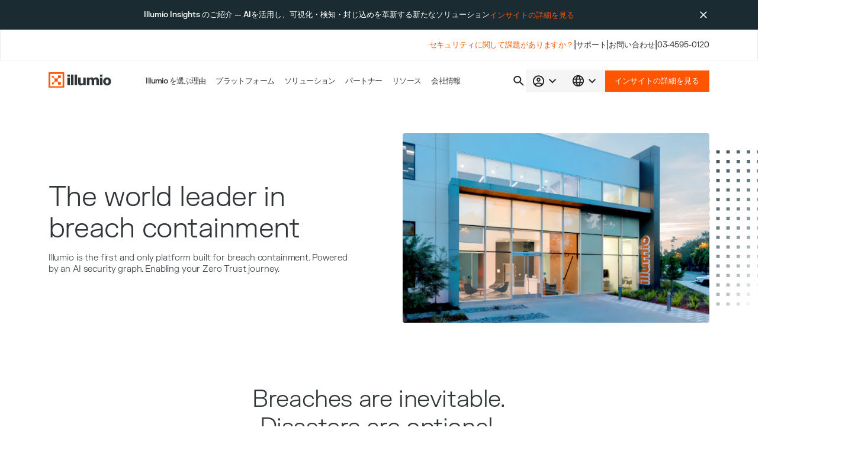

--- FILE ---
content_type: text/html
request_url: https://www.illumio.com/ja/company
body_size: 32847
content:
<!DOCTYPE html><!-- Last Published: Tue Dec 02 2025 21:47:31 GMT+0000 (Coordinated Universal Time) --><html data-wf-domain="www.illumio.com" data-wf-page="643979f988a557fa93e5a2ab" data-wf-site="63cdb40b25368837c04197b3" lang="ja-JP"><head><meta charset="UTF-8" /><title>The Leader in Zero Trust Segmentation | Illumio</title><meta content="Illumio provides cybersecurity to protect organizations against the spread of ransomware and breaches. Learn more about the leader in Zero Trust Segmentation." name="description" /><meta content="The Leader in Zero Trust Segmentation | Illumio" property="og:title" /><meta content="Illumio provides cybersecurity to protect organizations against the spread of ransomware and breaches. Learn more about the leader in Zero Trust Segmentation." property="og:description" /><meta content="https://cdn.prod.website-files.com/63cdb40b25368837c04197b3/677d9fb02a6fe0b6950cc5df_1200x628%20Social%20Share%20Card%20-%20Orange.webp" property="og:image" /><meta content="The Leader in Zero Trust Segmentation | Illumio" property="twitter:title" /><meta content="Illumio provides cybersecurity to protect organizations against the spread of ransomware and breaches. Learn more about the leader in Zero Trust Segmentation." property="twitter:description" /><meta content="https://cdn.prod.website-files.com/63cdb40b25368837c04197b3/677d9fb02a6fe0b6950cc5df_1200x628%20Social%20Share%20Card%20-%20Orange.webp" property="twitter:image" /><meta property="og:type" content="website" /><meta content="summary_large_image" name="twitter:card" /><meta content="width=device-width, initial-scale=1" name="viewport" /><meta content="MRqmg2K5Pv3Lor6RFQon2bx9sBxKk4ykDxr8qNOEtoo" name="google-site-verification" /><link href="https://cdn.prod.website-files.com/63cdb40b25368837c04197b3/css/illumio.shared.d1f66c79e.min.css" rel="stylesheet" type="text/css" /><link href="https://cdn.prod.website-files.com/63cdb40b25368837c04197b3/css/illumio.643979f988a557fa93e5a2ab-d7b99a145.min.css" rel="stylesheet" type="text/css" /><script type="text/javascript">!function(o,c){var n=c.documentElement,t=" w-mod-";n.className+=t+"js",("ontouchstart"in o||o.DocumentTouch&&c instanceof DocumentTouch)&&(n.className+=t+"touch")}(window,document);</script><link href="https://cdn.prod.website-files.com/63cdb40b25368837c04197b3/67070e6c3133465cd7d1b545_Illumio_Glyph_Orange_RGB-32x32.jpg" rel="shortcut icon" type="image/x-icon" /><link href="https://cdn.prod.website-files.com/63cdb40b25368837c04197b3/67070e71483f78757e5486cb_Illumio_Glyph_Orange_RGB-256x256.jpg" rel="apple-touch-icon" /><link href="https://www.illumio.com/ja/company/about-illumio" rel="canonical" /><!-- SECURE PRIVACY V2 SCRIPT IN WF HEADER --> 

<style>
	/*Modify German text sizes*/
	html[lang="de"] .heading-style-h0 {
		font-size: 5rem !important;
	}
	/*Hide custom style element on published pages*/
	.custom-styles {
		display: none;
	}

	/*Hide ad containers on published pages*/
	.ad_wrapper {
		display: none;
	}
  
  .wistia-cover, .wist-play-button {
  	pointer-events: none;
  }
  
  .wistia_embed {
	width: 100%!important;
  height: 100%!important;
}

  [data-marketo-element=field-checkbox] input {
  	display: none;
  }
</style>


<!-- SMARTLING CSS TO DEAL WITH TRANSLATIONS --> 
<style>
 /* NAV - DE */ 
@media screen and (min-width: 1280px) {
.smartling-de .nav_menu-link.hide-default,
.smartling-fr .nav_menu-link.hide-default {
    font-size: 0.95rem;
    }
  
.smartling-pt .nav_menu-link.hide-default,
.smartling-ja .nav_menu-link.hide-default {
    font-size: 0.825rem;
    }
}
   
  
.smartling-de {
 hyphens:auto; 
 }  

 /* NAV - JA and KO */   
.smartling-ko, 
.smartling-ja {
  line-break:auto; 
 }   
  
  
</style>
<!-- SMARTLING CSS TO DEAL WITH TRANSLATIONS / END -->   
  
  
<!-- Zoominfo Script --> 
<!-- Load ZoomInfo tag: required for FormComplete to work -->
<script>
  window["p_f('{yYs}')"] = '8aae7f992d1679928673';
</script>
<script async="" defer="" src="https://ws.zoominfo.com/pixel/js/zi-tag.js"></script>
<script src="https://ws.zoominfo.com/pixel/js/zi-tag.js" async="" defer=""></script>

<!-- TEMP: Override obfuscated ID assignment with plain version -->
<script>
  window["p_f('y{s')"] = '8aae7f992d1679928673';
</script>

<!-- 
    This script disables hover behavior on dropdown menus when the viewport width is below a certain threshold, 
     ensuring better usability for smaller screens.
-->
<script>
	window.addEventListener("DOMContentLoaded", function () {
		// Modify the following variables to match your desired behavior
		const CUSTOM_WIDTH = 1279;
		const mediaQuery = `(max-width: ${CUSTOM_WIDTH}px)`;
		const mediaQueryList = window.matchMedia(mediaQuery);

		if (mediaQueryList.matches) {
			// Modify the following selector to match your dropdown list
			const dropdownList = document.querySelector(
				'[data-element="dropdown-list"]'
			);
			if (!dropdownList) return;

			const toggleDropdowns = dropdownList.querySelectorAll(`.w-dropdown`);
			if (!toggleDropdowns) return;

			// Disable hover on all dropdowns in the list
			toggleDropdowns.forEach((item) => item.setAttribute("data-hover", "false"));
		}
	});
</script>

<!-- Google Tag Manager newhead -->
<script>
	(function (w, d, s, l, i) {
		w[l] = w[l] || [];
		w[l].push({
			"gtm.start": new Date().getTime(),
			event: "gtm.js",
		});
		var f = d.getElementsByTagName(s)[0],
			j = d.createElement(s),
			dl = l != "dataLayer" ? "&l=" + l : "";
		j.async = true;
		j.src = "https://www.googletagmanager.com/gtm.js?id=" + i + dl;
		f.parentNode.insertBefore(j, f);
	})(window, document, "script", "dataLayer", "GTM-WSQCNRF");
</script>

<!-- OSF CODE -->
<script type="text/javascript" src="//cdn.evgnet.com/beacon/illumioinc/engage/scripts/evergage.min.js"></script>
<!-- OSF CODE / END -->

<!-- UTM Params script
<script async src="https://cdn.jsdelivr.net/npm/@illumio/landing@latest/dist/utm-params/index.js"></script>
UTM Params script End -->

<!-- Load js-cookie -->
<script src="https://cdn.jsdelivr.net/npm/js-cookie@3.0.5/dist/js.cookie.min.js"></script>

<script>
// ------------------------------
// UTM PARAMS CONFIG
// ------------------------------
const utmParams = [
  { param: 'utm_campaign', field: 'UTM_Campaign__c', cookie: 'utm_campaign' },
  { param: 'utm_medium', field: 'UTM_Medium__c', cookie: 'utm_medium' },
  { param: 'utm_source', field: 'UTM_Source__c', cookie: 'utm_source' },
  { param: 'utm_term', field: 'UTM_Term__c', cookie: 'utm_term' },
  { param: 'utm_content', field: 'UTM_Content__c', cookie: 'utm_content' },
  { param: 'utm_adgroup', field: 'UTM_Ad_Group__c', cookie: 'utm_ad_group' },
  { param: 'gclid', field: 'GCLID__c', cookie: 'gclid' },
  { param: 'ad_personalization', field: 'ad_personalization__c', cookie: 'ad_personalization' },
  { param: 'ad_user_data', field: 'ad_user_data__c', cookie: 'ad_user_data' },
  { param: 'msclkid', field: 'msclkid__c', cookie: 'msclkid' },
];

// ------------------------------
// Store UTM parameters from URL
// ------------------------------
const storeUtmParametersFromUrl = () => {
  const urlParams = new URLSearchParams(window.location.search);

  utmParams.forEach(({ param, cookie }) => {
    const value = urlParams.get(param);
    if (value && value.trim()) {
      Cookies.set(cookie, value, {
        path: '/',
        domain: '.illumio.com',
        secure: true,
        sameSite: 'None'
      });
    }
  });
};

// ------------------------------
// Get UTM fields from Marketo forms
// ------------------------------
const getUtmFieldsFromForm = (form) => {
  const utmFields = [];
  const formElem = form.getFormElem();
  if (!formElem) return utmFields;

  const inputs = formElem.find('input, select, textarea');
  inputs.each((_i, input) => {
    const field = input;
    const fieldName = field.name || field.id;
    if (fieldName && /^UTM_.*__c$/.test(fieldName)) {
      utmFields.push(fieldName);
    }
  });

  return utmFields;
};

// ------------------------------
// Build UTM object
// ------------------------------
const createUtmObject = (fieldName) => {
  const cookieRef = fieldName.replace(/^UTM_/, 'utm_').replace(/__c$/, '').toLowerCase();
  return {
    fieldName,
    cookieRef,
    cookieValue: Cookies.get(cookieRef),
  };
};

// ------------------------------
// Apply UTM values to Marketo form
// ------------------------------
const setUtmFieldsOnForm = (form) => {
  const utmFields = getUtmFieldsFromForm(form);

  utmFields.forEach((fieldName) => {
    const utm = createUtmObject(fieldName);
    if (!utm.cookieValue) return;

    form.setValues({ [fieldName]: utm.cookieValue });
    console.log(`✅ Set ${fieldName} = ${utm.cookieValue} on form ${form.getId()}`);

    const formElem = form.getFormElem();
    if (formElem) {
      const input = formElem.find(
        `input[name="${fieldName}"], select[name="${fieldName}"], textarea[name="${fieldName}"]`
      );

      input.on('input change', () => {
        if (input.val() !== utm.cookieValue) {
          setTimeout(() => {
            form.setValues({ [fieldName]: utm.cookieValue });
          }, 50);
        }
      });
    }
  });
};

// ------------------------------
// Initialize UTM handling
// ------------------------------
const initializeUtmParameters = () => {
  storeUtmParametersFromUrl();

  const pollForms = setInterval(() => {
    if (window.MktoForms2) {
      window.MktoForms2.allForms().forEach((form) => {
        if (!form._utmApplied) {
          setUtmFieldsOnForm(form);
          form._utmApplied = true;
        }
      });
    }
  }, 200);

  setTimeout(() => clearInterval(pollForms), 10000);

  if (window.MktoForms2) {
    window.MktoForms2.onFormRender((form) => {
      if (!form._utmApplied) {
        setUtmFieldsOnForm(form);
        form._utmApplied = true;
      }
    });
  }
};

// ------------------------------
// Start when DOM is ready
// ------------------------------
document.addEventListener('DOMContentLoaded', initializeUtmParameters);
</script>


<!-- FullCircle Code -->
<script type="text/javascript" src="https://d2i34c80a0ftze.cloudfront.net/fullcircle.js?cid=c3926fe2-023a-4c0a-b435-74879d0c2fb8&amp;domain=illumio.com"></script>
<!-- end of FS code -->

<script src="https://cdn.jsdelivr.net/npm/@illumio/landing@latest/dist/global/index.js" defer=""></script>

<!-- GoSquared Code -->
<script>
  !function(g,s,q,r,d){r=g[r]=g[r]||function(){(r.q=r.q||[]).push(arguments)};
  d=s.createElement(q);d.src='//d1l6p2sc9645hc.cloudfront.net/gosquared.js';q=
  s.getElementsByTagName(q)[0];q.parentNode.insertBefore(d,q)}(window,document
  ,'script','_gs');

  _gs('GSN-841375-Q');
  _gs('set', 'anonymizeIP', true);
</script>

<!-- Mutiny Code -->
<script>
(function(){var a=window.mutiny=window.mutiny||{};if(!window.mutiny.client){a.client={_queue:{}};var b=["identify","trackConversion"];var c=[].concat(b,["defaultOptOut","optOut","optIn"]);var d=function factory(c){return function(){for(var d=arguments.length,e=new Array(d),f=0;f<d;f++){e[f]=arguments[f]}a.client._queue[c]=a.client._queue[c]||[];if(b.includes(c)){return new Promise(function(b,d){a.client._queue[c].push({args:e,resolve:b,reject:d})})}else{a.client._queue[c].push({args:e})}}};c.forEach(function(b){a.client[b]=d(b)})}})();
</script>
<script data-cfasync="false" src="https://client-registry.mutinycdn.com/personalize/client/5ca71ccd1ffb7211.js"></script>

<!-- Mutiny Code intrgatating with Consent Manager -->
<script>
window.mutiny.client.optIn();
</script>




<!-- Marketo munchkin code -->
<script type="text/javascript">
(function() {
  var didInit = false;
  function initMunchkin() {
    if(didInit === false) {
      didInit = true;
      Munchkin.init('093-SFK-561');
    }
  }
  var s = document.createElement('script');
  s.type = 'text/javascript';
  s.async = true;
  s.src = '//munchkin.marketo.net/munchkin.js';
  s.onreadystatechange = function() {
    if (this.readyState == 'complete' || this.readyState == 'loaded') {
      initMunchkin();
    }
  };
  s.onload = initMunchkin;
  document.getElementsByTagName('head')[0].appendChild(s);
})();
</script>

<!-- Requested by Dan Santos - Kathleen Dooley-->
<!--MNTN Tracking Pixel-->
<!-- INSTALL ON ALL PAGES OF SITE-->
<script type="text/javascript">
    (function(){"use strict";var e=null,b="4.0.0",
    n="37954",
    additional="term=value",
    t,r,i;try{t=top.document.referer!==""?encodeURIComponent(top.document.referrer.substring(0,2048)):""}catch(o){t=document.referrer!==null?document.referrer.toString().substring(0,2048):""}try{r=window&&window.top&&document.location&&window.top.location===document.location?document.location:window&&window.top&&window.top.location&&""!==window.top.location?window.top.location:document.location}catch(u){r=document.location}try{i=parent.location.href!==""?encodeURIComponent(parent.location.href.toString().substring(0,2048)):""}catch(a){try{i=r!==null?encodeURIComponent(r.toString().substring(0,2048)):""}catch(f){i=""}}var l,c=document.createElement("script"),h=null,p=document.getElementsByTagName("script"),d=Number(p.length)-1,v=document.getElementsByTagName("script")[d];if(typeof l==="undefined"){l=Math.floor(Math.random()*1e17)}h="dx.mountain.com/spx?"+"dxver="+b+"&shaid="+n+"&tdr="+t+"&plh="+i+"&cb="+l+additional;c.type="text/javascript";c.src=("https:"===document.location.protocol?"https://":"http://")+h;v.parentNode.insertBefore(c,v)})()
</script>

<!-- Qualified -->
<script>
(function(w,q){w['QualifiedObject']=q;w[q]=w[q]||function(){
(w[q].q=w[q].q||[]).push(arguments)};})(window,'qualified')

</script>
<script async="" src="https://js.qualified.com/qualified.js?token=3g3sUANPADXuE5XW"></script>
<!-- End Qualified -->
<script src="//fast.wistia.net/assets/external/iframe-api-v1.js"></script>

<script type="application/ld+json">
{"@context":"http://schema.org","@type":"Organization","name":"Illumio","url":"https://www.illumio.com/ja/company/what-we-do","logo":"https://assets-global.website-files.com/63cdb40b25368837c04197b3/643479525f557e4bffc2e3ca_Combination_Mark.svg","sameAs":["https://www.facebook.com/illumio","https://twitter.com/illumio","https://www.linkedin.com/company/illumio","https://www.youtube.com/channel/UCcc37xm_Ezy5TprR-N4CCJA"],"contactPoint":{"@type":"ContactPoint","telephone":"+1 888 631 6354","contactType":"customer support","availableLanguage":["English"]},"address":{"@type":"PostalAddress","streetAddress":"920 DE Guigne Drive","addressLocality":"Sunnyvale","addressRegion":"CA","postalCode":"94085","addressCountry":"USA"}}
</script>

<script type="application/ld+json">
{"@context":"http://schema.org","@type":"BreadcrumbList","itemListElement":[{"@type":"ListItem","position":1,"name":"Home","item":"https://www.illumio.com/ja/"},{"@type":"ListItem","position":2,"name":"Company","item":"https://www.illumio.com/ja/company"},{"@type":"ListItem","position":3,"name":"What We Do","item":"www.illumio.com/company/what-we-do"}]}
</script><script src="https://cdn.prod.website-files.com/63cdb40b25368837c04197b3%2F6544eda5f000985a163a8687%2F690885ec2dc9fc41f0131fa8%2Ffinsweetcomponentsconfig-1.0.13.js" type="module" async="" siteid="63cdb40b25368837c04197b3" finsweet="components"></script><meta property="og:locale" content="ja_JP" />
<script data-cfasync="false" nonce="0915df42-e928-46b1-82ef-35a717d0a2ad">try{(function(w,d){!function(j,k,l,m){if(j.zaraz)console.error("zaraz is loaded twice");else{j[l]=j[l]||{};j[l].executed=[];j.zaraz={deferred:[],listeners:[]};j.zaraz._v="5874";j.zaraz._n="0915df42-e928-46b1-82ef-35a717d0a2ad";j.zaraz.q=[];j.zaraz._f=function(n){return async function(){var o=Array.prototype.slice.call(arguments);j.zaraz.q.push({m:n,a:o})}};for(const p of["track","set","debug"])j.zaraz[p]=j.zaraz._f(p);j.zaraz.init=()=>{var q=k.getElementsByTagName(m)[0],r=k.createElement(m),s=k.getElementsByTagName("title")[0];s&&(j[l].t=k.getElementsByTagName("title")[0].text);j[l].x=Math.random();j[l].w=j.screen.width;j[l].h=j.screen.height;j[l].j=j.innerHeight;j[l].e=j.innerWidth;j[l].l=j.location.href;j[l].r=k.referrer;j[l].k=j.screen.colorDepth;j[l].n=k.characterSet;j[l].o=(new Date).getTimezoneOffset();j[l].q=[];for(;j.zaraz.q.length;){const w=j.zaraz.q.shift();j[l].q.push(w)}r.defer=!0;for(const x of[localStorage,sessionStorage])Object.keys(x||{}).filter(z=>z.startsWith("_zaraz_")).forEach(y=>{try{j[l]["z_"+y.slice(7)]=JSON.parse(x.getItem(y))}catch{j[l]["z_"+y.slice(7)]=x.getItem(y)}});r.referrerPolicy="origin";r.src="/cdn-cgi/zaraz/s.js?z="+btoa(encodeURIComponent(JSON.stringify(j[l])));q.parentNode.insertBefore(r,q)};["complete","interactive"].includes(k.readyState)?zaraz.init():j.addEventListener("DOMContentLoaded",zaraz.init)}}(w,d,"zarazData","script");window.zaraz._p=async d$=>new Promise(ea=>{if(d$){d$.e&&d$.e.forEach(eb=>{try{const ec=d.querySelector("script[nonce]"),ed=ec?.nonce||ec?.getAttribute("nonce"),ee=d.createElement("script");ed&&(ee.nonce=ed);ee.innerHTML=eb;ee.onload=()=>{d.head.removeChild(ee)};d.head.appendChild(ee)}catch(ef){console.error(`Error executing script: ${eb}\n`,ef)}});Promise.allSettled((d$.f||[]).map(eg=>fetch(eg[0],eg[1])))}ea()});zaraz._p({"e":["(function(w,d){})(window,document)"]});})(window,document)}catch(e){throw fetch("/cdn-cgi/zaraz/t"),e;};</script></head><body class="smartling-ja"><div class="page-wrapper overflow-clip"><header class="nav_component"><div class="banner_component"><div class="padding-global"><div class="container-large is-new"><div class="banner_content"><div class="n-text-size-regular text-weight-medium">Illumio Insights のご紹介 — AIを活用し、可視化・検知・封じ込めを革新する新たなソリューション</div><div class="banner_cta"><a href="/ja/illumio-insights" class="n-text-size-regular text-weight-medium text-color-primary">インサイトの詳細を見る</a></div><div data-w-id="4015925f-49cc-1efd-cb60-0c9ca116385d" class="banner_close-icon"><div role="img" aria-hidden="true" focusable="false" class="icon-responsive w-embed"><svg width="100%" height="100%" viewbox="0 0 28 28" fill="CurrentColor" xmlns="http://www.w3.org/2000/svg">
<path d="M22.1666 7.47837L20.5216 5.83337L13.9999 12.355L7.47825 5.83337L5.83325 7.47837L12.3549 14L5.83325 20.5217L7.47825 22.1667L13.9999 15.645L20.5216 22.1667L22.1666 20.5217L15.6449 14L22.1666 7.47837Z"></path>
</svg></div></div></div></div></div></div><div class="nav_top-row"><div class="padding-global"><div class="container-large is-new"><div class="nav_top-content"><a href="/ja/experienced-a-breach" class="nav_top-link is-highlighted">セキュリティに関して課題がありますか？</a><div>|</div><a href="/ja/support/support" class="nav_top-link">サポート</a><div>|</div><a href="/ja/support/contact" class="nav_top-link">お問い合わせ</a><div>|</div><a href="tel:+18554263983" class="nav_top-link">03-4595-0120</a></div></div></div></div><div class="nav_main-row"><div class="shadow is-main-nav-overlay"></div><div class="padding-global padding-nav"><div class="container-large is-new"><nav class="nav_element"><a no-translate="" aria-label="Go to the homepage" href="/ja/" class="nav_logo-link w-inline-block"><img loading="lazy" alt="" src="https://cdn.prod.website-files.com/63cdb40b25368837c04197b3/68818f677e1d0c54fe8b0f6a_Illumio%20Logo.svg" class="nav_logo-img" /></a><div class="nav_right"><div class="nav_right-wrap hide-mobile"><form action="/ja/search" class="nav_search w-form"><div data-delay="0" data-hover="false" class="nav_search-dd w-dropdown"><div aria-label="Toggle search panel" class="nav_search-tgl w-dropdown-toggle"><div role="img" aria-hidden="true" focusable="false" class="icon-responsive is-open w-embed"><svg width="100%" height="100%" viewbox="0 0 32 32" fill="CurrentColor" xmlns="http://www.w3.org/2000/svg">
<path d="M21.0068 19.0066H19.9534L19.5801 18.6466C20.8868 17.1266 21.6734 15.1533 21.6734 13.0066C21.6734 8.21997 17.7934 4.33997 13.0068 4.33997C8.22009 4.33997 4.34009 8.21997 4.34009 13.0066C4.34009 17.7933 8.22009 21.6733 13.0068 21.6733C15.1534 21.6733 17.1268 20.8866 18.6468 19.58L19.0068 19.9533V21.0066L25.6734 27.66L27.6601 25.6733L21.0068 19.0066ZM13.0068 19.0066C9.68675 19.0066 7.00675 16.3266 7.00675 13.0066C7.00675 9.68663 9.68675 7.00663 13.0068 7.00663C16.3268 7.00663 19.0068 9.68663 19.0068 13.0066C19.0068 16.3266 16.3268 19.0066 13.0068 19.0066Z"></path>
</svg></div><div role="img" aria-hidden="true" focusable="false" class="icon-responsive is-close w-embed"><svg width="100%" height="100%" viewbox="0 0 28 28" fill="none" xmlns="http://www.w3.org/2000/svg">
<path d="M22.1654 7.47801L20.5204 5.83301L13.9987 12.3547L7.47703 5.83301L5.83203 7.47801L12.3537 13.9997L5.83203 20.5213L7.47703 22.1663L13.9987 15.6447L20.5204 22.1663L22.1654 20.5213L15.6437 13.9997L22.1654 7.47801Z" fill="currentColor"></path>
</svg></div></div><nav class="nav_search-dd-list w-dropdown-list"><input class="nav_search-field w-input" maxlength="256" name="query" placeholder="捜索。。。" type="search" id="search" required="" /><input type="submit" class="nav_search-button w-button" value="" /><div class="button"></div></nav></div></form><div class="nav_dd-row"><div data-delay="0" data-hover="false" class="nav_mini-dd w-dropdown"><div class="nav_mini-dd-tgl w-dropdown-toggle"><div class="nav_mini-dd-icon is-bigger"><div class="icon-responsive w-embed"><svg width="28" height="28" viewbox="0 0 28 28" fill="none" xmlns="http://www.w3.org/2000/svg">
<path d="M14.0007 2.33325C7.56065 2.33325 2.33398 7.55992 2.33398 13.9999C2.33398 20.4399 7.56065 25.6666 14.0007 25.6666C20.4407 25.6666 25.6673 20.4399 25.6673 13.9999C25.6673 7.55992 20.4407 2.33325 14.0007 2.33325ZM8.24898 21.3266C8.75065 20.2766 11.8073 19.2499 14.0007 19.2499C16.194 19.2499 19.2623 20.2766 19.7523 21.3266C18.1657 22.5866 16.1707 23.3333 14.0007 23.3333C11.8307 23.3333 9.83565 22.5866 8.24898 21.3266ZM21.4207 19.6349C19.7523 17.6049 15.704 16.9166 14.0007 16.9166C12.2973 16.9166 8.24898 17.6049 6.58065 19.6349C5.39065 18.0716 4.66732 16.1233 4.66732 13.9999C4.66732 8.85492 8.85565 4.66659 14.0007 4.66659C19.1457 4.66659 23.334 8.85492 23.334 13.9999C23.334 16.1233 22.6107 18.0716 21.4207 19.6349ZM14.0007 6.99992C11.7373 6.99992 9.91732 8.81992 9.91732 11.0833C9.91732 13.3466 11.7373 15.1666 14.0007 15.1666C16.264 15.1666 18.084 13.3466 18.084 11.0833C18.084 8.81992 16.264 6.99992 14.0007 6.99992ZM14.0007 12.8333C13.0323 12.8333 12.2507 12.0516 12.2507 11.0833C12.2507 10.1149 13.0323 9.33325 14.0007 9.33325C14.969 9.33325 15.7507 10.1149 15.7507 11.0833C15.7507 12.0516 14.969 12.8333 14.0007 12.8333Z" fill="currentColor"></path>
</svg></div></div><div class="nav_mini-dd-icon"><div role="img" aria-hidden="true" focusable="false" class="icon-responsive is-centered w-embed"><svg width="24" height="24" viewbox="0 0 24 24" fill="none" xmlns="http://www.w3.org/2000/svg">
<path d="M7.41 8.29492L12 12.8749L16.59 8.29492L18 9.70492L12 15.7049L6 9.70492L7.41 8.29492Z" fill="currentColor"></path>
</svg></div></div></div><nav class="nav_mini-dd-list w-dropdown-list"><div class="nav_dd-link-wrap"><a href="https://community.illumio.com/s/" class="nav_dd-link w-dropdown-link">コミュニティ</a><a href="https://partners.illumio.com/" target="_blank" class="nav_dd-link w-dropdown-link">Enlighten パートナーポータル</a><a href="https://status.illumio.com/posts/dashboard" target="_blank" class="nav_dd-link w-dropdown-link">SaaS ステータス</a><a href="https://support.illumio.com/" target="_blank" class="nav_dd-link w-dropdown-link">サポートポータル</a><a href="https://support.illumio.com/shared/training/index.html" target="_blank" class="nav_dd-link w-dropdown-link">トレーニング</a></div></nav></div><div data-delay="0" data-hover="false" class="nav_mini-dd w-dropdown"><div class="nav_mini-dd-tgl w-dropdown-toggle"><div class="nav_mini-dd-icon is-bigger"><div role="img" aria-hidden="true" focusable="false" class="icon-responsive w-embed"><svg width="100%" height="100%" viewbox="0 0 28 28" fill="none" xmlns="http://www.w3.org/2000/svg">
<path d="M13.987 2.3335C7.54703 2.3335 2.33203 7.56016 2.33203 14.0002C2.33203 20.4402 7.54703 25.6668 13.987 25.6668C20.4387 25.6668 25.6654 20.4402 25.6654 14.0002C25.6654 7.56016 20.4387 2.3335 13.987 2.3335ZM22.072 9.3335H18.6304C18.257 7.87516 17.7204 6.47516 17.0204 5.18016C19.167 5.91516 20.952 7.4085 22.072 9.3335ZM13.9987 4.7135C14.967 6.1135 15.7254 7.66516 16.227 9.3335H11.7704C12.272 7.66516 13.0304 6.1135 13.9987 4.7135ZM4.9687 16.3335C4.78203 15.5868 4.66536 14.8052 4.66536 14.0002C4.66536 13.1952 4.78203 12.4135 4.9687 11.6668H8.91203C8.8187 12.4368 8.7487 13.2068 8.7487 14.0002C8.7487 14.7935 8.8187 15.5635 8.91203 16.3335H4.9687ZM5.92536 18.6668H9.36703C9.74036 20.1252 10.277 21.5252 10.977 22.8202C8.83036 22.0852 7.04536 20.6035 5.92536 18.6668ZM9.36703 9.3335H5.92536C7.04536 7.39683 8.83036 5.91516 10.977 5.18016C10.277 6.47516 9.74036 7.87516 9.36703 9.3335ZM13.9987 23.2868C13.0304 21.8868 12.272 20.3352 11.7704 18.6668H16.227C15.7254 20.3352 14.967 21.8868 13.9987 23.2868ZM16.7287 16.3335H11.2687C11.1637 15.5635 11.082 14.7935 11.082 14.0002C11.082 13.2068 11.1637 12.4252 11.2687 11.6668H16.7287C16.8337 12.4252 16.9154 13.2068 16.9154 14.0002C16.9154 14.7935 16.8337 15.5635 16.7287 16.3335ZM17.0204 22.8202C17.7204 21.5252 18.257 20.1252 18.6304 18.6668H22.072C20.952 20.5918 19.167 22.0852 17.0204 22.8202ZM19.0854 16.3335C19.1787 15.5635 19.2487 14.7935 19.2487 14.0002C19.2487 13.2068 19.1787 12.4368 19.0854 11.6668H23.0287C23.2154 12.4135 23.332 13.1952 23.332 14.0002C23.332 14.8052 23.2154 15.5868 23.0287 16.3335H19.0854Z" fill="currentColor"></path>
</svg></div></div><div class="nav_mini-dd-icon"><div role="img" aria-hidden="true" focusable="false" class="icon-responsive is-centered w-embed"><svg width="24" height="24" viewbox="0 0 24 24" fill="none" xmlns="http://www.w3.org/2000/svg">
<path d="M7.41 8.29492L12 12.8749L16.59 8.29492L18 9.70492L12 15.7049L6 9.70492L7.41 8.29492Z" fill="currentColor"></path>
</svg></div></div></div><nav no-translate="" class="nav_mini-dd-list w-dropdown-list"><div class="nav_language-dropdown-list w-embed"><div class="nav_dd-link-wrap w-locales-list">
  <div class="w-locales-item"><a class="nav_dd-link" hreflang="en-US" no-translate="" style="display:block; padding:0.5rem 2.5rem;">英語</a></div>
  <div class="w-locales-item"><a class="nav_dd-link" hreflang="de" no-translate="" style="display:block; padding:0.5rem 2.5rem;">ドイツ語</a></div>
  <div class="w-locales-item"><a class="nav_dd-link" hreflang="fr" no-translate="" style="display:block; padding:0.5rem 2.5rem;">フランス語</a></div>
  <div class="w-locales-item"><a class="nav_dd-link" hreflang="ja" no-translate="" style="display:block; padding:0.5rem 2.5rem;">日本語</a></div>
  <div class="w-locales-item"><a class="nav_dd-link" hreflang="ko" no-translate="" style="display:block; padding:0.5rem 2.5rem;">韓国語</a></div>
  <div class="w-locales-item"><a class="nav_dd-link" hreflang="pt-br" no-translate="" style="display:block; padding:0.5rem 2.5rem;">ポルトガル語（ブラジル）</a></div>
  <div class="w-locales-item"><a class="nav_dd-link" hreflang="es-mx" no-translate="" style="display:block; padding:0.5rem 2.5rem;">スペイン語(メキシコ)</a></div>
</div></div></nav></div></div><div class="hide-mobile"><a id="navCTA" target="" data-wf--button-primary--variant="base" href="/ja/insights-free-trial" class="button_component w-inline-block is-nav"><div>インサイトの詳細を見る</div></a></div></div><div data-delay="0" data-hover="false" class="nav_menu-dd w-dropdown"><div aria-label="Toggle nav menu" class="nav_menu-btn w-dropdown-toggle"><div role="img" aria-hidden="true" focusable="false" class="icon-responsive w-embed"><svg width="100%" height="100%" viewbox="0 0 32 32" fill="CurrentColor" xmlns="http://www.w3.org/2000/svg">
<path d="M4 24H28V21.3333H4V24ZM4 17.3333H28V14.6667H4V17.3333ZM4 8V10.6667H28V8H4Z"></path>
</svg></div></div><nav data-element="dropdown-list" class="nav_menu-list w-dropdown-list"><div class="nav_menu-cta-row"><a target="" data-wf--button-primary--variant="base" href="/ja/insights-free-trial" class="button_component w-inline-block text-align-center"><div>インサイトの詳細を見る</div></a></div><ul role="list" class="list-unstyled is-nav-menu w-list-unstyled"><li class="list-item-unstyled is-nav-menu"><div class="nav_dd-wrap"><div data-delay="0" data-hover="false" class="nav_dd w-dropdown"><div class="nav_dd-tgl w-dropdown-toggle"><div class="nav_menu-link-wrapper"><a href="/ja/why-illumio" class="nav_dd-label-link hide-default">Illumio を選ぶ理由</a><div class="nav_dd-label-link show-default">Illumio を選ぶ理由</div><div class="nav_menu-link-underscore"></div></div><a href="/ja/why-illumio" class="absolute-link_component w-inline-block"></a></div></div></div></li><li class="list-item-unstyled is-nav-menu"><div class="nav_dd-wrap"><div data-delay="0" data-hover="true" class="nav_dd w-dropdown"><div class="nav_dd-tgl w-dropdown-toggle"><div class="nav_menu-link-wrapper"><a href="/ja/illumio-platform" class="nav_dd-label-link hide-default">プラットフォーム</a><div class="nav_dd-label-link show-default">プラットフォーム</div><div class="nav_menu-link-underscore"></div></div><div class="nav_menu-link-icon"><div role="img" aria-hidden="true" focusable="false" class="icon-responsive is-centered w-embed"><svg width="16" height="16" viewbox="0 0 16 16" fill="none" xmlns="http://www.w3.org/2000/svg">
<path d="M3 6L8 11L13 6" stroke="#313638" stroke-width="1.5"></path>
</svg></div></div></div><nav class="nav_dd-list w-dropdown-list"><div class="nav_dd-content"><ul role="list" class="list-unstyled is-nav-dd w-list-unstyled"><li class="list-item-unstyled"><div class="nav_dd-link-block"><div class="n-text-size-medium text-weight-medium text-color-primary">プラットフォーム</div><ul role="list" class="list-unstyled is-nav-menu-secondary"><li class="list-item-unstyled"><a href="/ja/illumio-platform" class="nav_highlight-box w-inline-block"><div class="n-text-size-small text-weight-medium text-color-black">攻撃の拡散を阻止する Illumio Platform をお試しください。</div><p class="n-text-size-small has-neg-1-spacing">攻撃の拡散を阻止するソリューションにおける世界的リーダー ーAIを基盤とし、ゼロトラストを実現します。</p></a></li></ul></div></li><li class="list-item-unstyled"><div class="nav_dd-link-block"><div class="n-text-size-medium text-weight-medium text-color-primary">製品</div><ul role="list" class="list-unstyled is-nav-link-list has-more-gap"><li class="list-item-unstyled"><a href="/ja/illumio-insights" class="nav_menu-link-secondary w-inline-block"><div class="n-text-size-small text-weight-medium text-color-black">Illumio Insights</div><p class="n-text-size-small has-neg-1-spacing text-color-slate-80">AI によるクラウド検知と対応</p></a></li><li class="list-item-unstyled"><a href="/ja/illumio-segmentation" class="nav_menu-link-secondary w-inline-block"><div class="n-text-size-small text-weight-medium text-color-black">Illumioセグメンテーション</div><div class="text-size-xsmall text-color-slate-80">クラウドおよびネットワークにおける攻撃の拡散を阻止</div></a></li></ul></div></li><li class="list-item-unstyled"><div class="nav_dd-link-block"><div class="n-text-size-medium text-weight-medium text-color-primary">サポートに問い合わせる</div><ul role="list" class="list-unstyled is-nav-link-list"><li class="list-item-unstyled"><a href="/ja/insights-admin-faq" class="nav_menu-link-secondary w-inline-block"><div class="n-text-size-small has-neg-1-spacing">Illumio Insights 管理者向けFAQ</div></a></li><li class="list-item-unstyled"><a href="/ja/community" class="nav_menu-link-secondary w-inline-block"><div class="n-text-size-small has-neg-1-spacing">Illumio コミュニティ ヘルプ グループ</div></a></li></ul></div></li></ul></div></nav></div></div></li><li class="list-item-unstyled is-nav-menu"><div class="nav_dd-wrap"><div data-delay="0" data-hover="true" class="nav_dd w-dropdown"><div class="nav_dd-tgl w-dropdown-toggle"><div class="nav_menu-link-wrapper"><div class="nav_dd-label-link show-default">ソリューション</div><div class="nav_menu-link-underscore"></div><a href="/ja/solutions" class="nav_dd-label-link hide-default">ソリューション</a></div><div class="nav_menu-link-icon"><div role="img" aria-hidden="true" focusable="false" class="icon-responsive is-centered w-embed"><svg width="16" height="16" viewbox="0 0 16 16" fill="none" xmlns="http://www.w3.org/2000/svg">
<path d="M3 6L8 11L13 6" stroke="#313638" stroke-width="1.5"></path>
</svg></div></div></div><nav class="nav_dd-list w-dropdown-list"><div class="nav_dd-content"><ul role="list" class="list-unstyled is-nav-dd w-list-unstyled"><li class="list-item-unstyled"><div class="nav_dd-link-block"><div class="n-text-size-medium text-weight-medium text-color-primary">役割</div><ul role="list" class="list-unstyled is-nav-menu-secondary"><li class="list-item-unstyled show-default"><a href="/ja/cyber-resilience-leadership" class="nav_highlight-box w-inline-block"><div class="text-weight-medium text-size-regular text-color-black">セキュリティ担当責任者</div><p class="text-size-xsmall">リスクを低減し、侵害の影響を最小化。導入初日から明確なROIを実現。</p></a></li><li class="list-item-unstyled show-default"><a href="/ja/infrastructure-security" class="nav_highlight-box w-inline-block"><div class="text-weight-medium text-size-regular text-color-black">インフラセキュリティ部門</div><p class="text-size-xsmall">複雑性を解消し、環境を横断した一貫した保護を実現。重大なセキュリティギャップを解消します。</p></a></li><li class="list-item-unstyled show-default"><a href="/ja/security-operations" class="nav_highlight-box w-inline-block"><div class="text-weight-medium text-size-regular text-color-black">セキュリティ運用部門</div><p class="text-size-xsmall">実際の脅威を可視化し、誤検知を削減。あらゆる調査で確かな効果を証明します。</p></a></li></ul></div></li><li class="list-item-unstyled"><div class="nav_dd-link-block"><div class="n-text-size-medium text-weight-medium text-color-primary">業界</div><ul role="list" class="list-unstyled is-nav-link-list"><li class="list-item-unstyled"><a href="/ja/solutions/energy-utilities" class="n-text-size-small has-neg-1-spacing">エネルギー・公益事業</a></li><li class="list-item-unstyled"><a href="/ja/solutions/banking-and-financial-services" class="n-text-size-small has-neg-1-spacing">金融サービス</a></li><li class="list-item-unstyled"><a href="/ja/solutions/government" class="n-text-size-small has-neg-1-spacing">政府</a></li><li class="list-item-unstyled"><a href="/ja/solutions/healthcare" class="n-text-size-small has-neg-1-spacing">ヘルスケア</a></li><li class="list-item-unstyled"><a href="/ja/solutions/manufacturing" class="n-text-size-small has-neg-1-spacing">製造業</a></li><li class="list-item-unstyled"><a href="/ja/solutions/retail" class="n-text-size-small has-neg-1-spacing">小売 / 卸売</a></li><li class="list-item-unstyled"><a href="/ja/solutions/smb" class="n-text-size-small has-neg-1-spacing">中小企業</a></li><li class="list-item-unstyled"><a href="/ja/solutions/telecoms" class="n-text-size-small has-neg-1-spacing">通信</a></li></ul></div></li><li class="list-item-unstyled"><ul role="list" class="list-unstyled is-nav-link-list"></ul><div class="nav_dd-link-block"><div class="n-text-size-medium text-weight-medium text-color-primary">ユースケース</div><ul role="list" class="list-unstyled is-nav-link-list"><li class="list-item-unstyled"><a href="/ja/solutions/use-cases/asset-mapping-visibility" class="n-text-size-small has-neg-1-spacing">資産のマッピングと可視性</a></li><li class="list-item-unstyled"><a href="/ja/solutions/cloud-security" class="n-text-size-small has-neg-1-spacing">クラウドセキュリティ</a></li><li class="list-item-unstyled"><a href="/ja/solutions/cybersecurity-compliance" class="n-text-size-small has-neg-1-spacing">コンプライアンス</a></li><li class="list-item-unstyled"><a href="/ja/solutions/use-cases/it-ot-convergence" class="n-text-size-small has-neg-1-spacing">IT/OTの融合</a></li><li class="list-item-unstyled"><a href="/ja/solutions/use-cases/protection-strategies" class="n-text-size-small has-neg-1-spacing">保護戦略</a></li><li class="list-item-unstyled"><a href="/ja/solutions/use-cases/ransomware" class="n-text-size-small has-neg-1-spacing">Ransomware</a></li><li class="list-item-unstyled"><a href="/ja/solutions/zero-trust" class="n-text-size-small">ゼロトラスト</a></li></ul></div></li></ul></div></nav></div></div></li><li class="list-item-unstyled is-nav-menu"><div class="nav_dd-wrap"><div data-delay="0" data-hover="true" class="nav_dd w-dropdown"><div class="nav_dd-tgl w-dropdown-toggle"><div class="nav_menu-link-wrapper"><div class="nav_dd-label-link show-default">パートナー</div><div class="nav_menu-link-underscore"></div><a href="/ja/partners" class="nav_dd-label-link hide-default">パートナー</a></div><div class="nav_menu-link-icon"><div role="img" aria-hidden="true" focusable="false" class="icon-responsive is-centered w-embed"><svg width="16" height="16" viewbox="0 0 16 16" fill="none" xmlns="http://www.w3.org/2000/svg">
<path d="M3 6L8 11L13 6" stroke="#313638" stroke-width="1.5"></path>
</svg></div></div></div><nav class="nav_dd-list w-dropdown-list"><div class="nav_dd-content"><ul role="list" class="list-unstyled is-nav-dd w-list-unstyled"><li class="list-item-unstyled"><div class="nav_dd-link-block"><div class="n-text-size-medium text-weight-medium text-color-primary">パートナー プログラム</div><ul role="list" class="list-unstyled is-nav-link-list"><li class="list-item-unstyled"><a href="/ja/partners" class="n-text-size-small has-neg-1-spacing">パートナープログラム</a></li><li class="list-item-unstyled"><a href="/ja/partners/msp" class="n-text-size-small has-neg-1-spacing">マネージドサービスプロバイダー</a></li><li class="list-item-unstyled"><a href="/ja/partners/tap" class="n-text-size-small has-neg-1-spacing">テクノロジーアライアンスパートナー</a></li></ul></div></li><li class="list-item-unstyled"><div class="nav_dd-link-block"><div class="n-text-size-medium text-weight-medium text-color-primary">パートナーリソース</div><ul role="list" class="list-unstyled is-nav-link-list"><li class="list-item-unstyled"><a no-translate="" href="/ja/partners/partner-finder" class="n-text-size-small has-neg-1-spacing">パートナー検索</a></li><li class="list-item-unstyled"><a no-translate="" href="https://partners.illumio.com/English/?_gl=1*1ke81bs*_gcl_au*MjQ3NTAzMDY5LjE3NDY0NjE3MzE.*_ga*NTMwMTA4ODIuMTc0NjQ2MTczMQ..*_ga_YFXXYPBDTQ*czE3NDcxNTcxNzYkbzIkZzEkdDE3NDcxNTgyNTckajU5JGwwJGgw" class="n-text-size-small has-neg-1-spacing">パートナーに登録する</a></li><li class="list-item-unstyled"><a no-translate="" href="https://partners.illumio.com/English/" class="n-text-size-small has-neg-1-spacing">パートナーポータルへのログイン</a></li></ul></div></li></ul></div></nav></div></div></li><li class="list-item-unstyled is-nav-menu"><div class="nav_dd-wrap"><div data-delay="0" data-hover="true" class="nav_dd w-dropdown"><div class="nav_dd-tgl w-dropdown-toggle"><div class="nav_menu-link-wrapper"><a href="/ja/resource-center" class="nav_dd-label-link hide-default">リソース</a><div class="nav_dd-label-link show-default">リソース</div><div class="nav_menu-link-underscore"></div></div><div class="nav_menu-link-icon"><div role="img" aria-hidden="true" focusable="false" class="icon-responsive is-centered w-embed"><svg width="16" height="16" viewbox="0 0 16 16" fill="none" xmlns="http://www.w3.org/2000/svg">
<path d="M3 6L8 11L13 6" stroke="#313638" stroke-width="1.5"></path>
</svg></div></div></div><nav class="nav_dd-list w-dropdown-list"><div class="nav_dd-content"><ul role="list" class="list-unstyled is-nav-dd is-resources w-list-unstyled"><li class="list-item-unstyled"><div class="nav_dd-link-block"><div class="n-text-size-medium text-weight-medium text-color-primary">リソースセンター</div><ul role="list" class="list-unstyled is-nav-link-list"><li class="list-item-unstyled"><a href="/ja/resources/zero-trust-segmentation-blog" class="n-text-size-small has-neg-1-spacing">ブログ</a></li><li class="list-item-unstyled"><a href="/ja/resources/certifications" class="n-text-size-small has-neg-1-spacing">認定資格</a></li><li class="list-item-unstyled"><a href="/ja/resources/events" class="n-text-size-small has-neg-1-spacing">イベント</a></li><li class="list-item-unstyled"><a href="/ja/cybersecurity-101" class="n-text-size-small has-neg-1-spacing">用語集</a></li><li class="list-item-unstyled"><a href="/ja/resources/podcasts" class="n-text-size-small has-neg-1-spacing">ポッドキャスト</a></li><li class="list-item-unstyled"><a href="/ja/resources/webinars" class="n-text-size-small has-neg-1-spacing">Webinars</a></li><li class="list-item-unstyled has-top-margin"><a href="/ja/resource-center" class="n-text-size-small text-weight-bold text-color-primary">すべてのリソースを見る</a></li></ul></div></li><li class="list-item-unstyled"><div class="nav_dd-link-block"><div class="n-text-size-medium text-weight-medium text-color-primary">リソースの種類</div><ul role="list" class="list-unstyled is-nav-link-list"><li class="list-item-unstyled"><a href="/ja/resources-asset-types/brief" class="n-text-size-small has-neg-1-spacing">Brief</a></li><li class="list-item-unstyled"><a href="/ja/resources/demos" class="n-text-size-small has-neg-1-spacing">Demo</a></li><li class="list-item-unstyled"><a href="/ja/resources-asset-types/guide" class="n-text-size-small has-neg-1-spacing">Guide</a></li><li class="list-item-unstyled"><a href="/ja/resources-asset-types/infographic" class="n-text-size-small has-neg-1-spacing">インフォグラフィック</a></li><li class="list-item-unstyled"><a href="/ja/resources-asset-types/report" class="n-text-size-small has-neg-1-spacing">レポート</a></li><li class="list-item-unstyled"><a href="/ja/resources-asset-types/video" class="n-text-size-small has-neg-1-spacing">ビデオ</a></li></ul></div></li><li class="list-item-unstyled"><div class="nav_dd-link-block"><div class="n-text-size-medium text-weight-medium text-color-primary">お客様事例</div><ul role="list" class="list-unstyled is-nav-link-list"><li class="list-item-unstyled"><a href="/ja/customers/cathay-pacific-security-takes-flight-with-illumio" class="n-text-size-small has-neg-1-spacing">Cathay Pacific</a></li><li class="list-item-unstyled"><a href="/ja/customers/how-marriott-vacations-safeguards-its-data-and-secures-global-operations-with-illumio" class="n-text-size-small has-neg-1-spacing">マリオット・バケーションズ・ワールドワイド</a></li><li class="list-item-unstyled"><a href="/ja/customers/how-ebay-achieved-cyber-resilience-segmenting-3-000-servers-and-never-breaking-an-app" class="n-text-size-small has-neg-1-spacing">eBay</a></li><li class="list-item-unstyled"><a href="/ja/customers/qbe-insurance-strengthens-its-zero-trust-security-with-illumio" class="n-text-size-small has-neg-1-spacing">QBE</a></li><li class="list-item-unstyled"><a href="/ja/customers/servicenow-finds-the-smarter-way-to-segment-using-illumio" class="n-text-size-small has-neg-1-spacing">ServiceNow</a></li><li class="list-item-unstyled"><a href="/ja/customers/oracle-netsuite-protects-flagship-business-applications-with-illumio" class="n-text-size-small has-neg-1-spacing">Oracle Netsuite</a></li><li class="list-item-unstyled has-top-margin"><a href="/ja/customers" class="n-text-size-small text-weight-bold text-color-primary">すべての顧客事例を見る</a></li></ul></div></li><li id="w-node-_4015925f-49cc-1efd-cb60-0c9ca1163a3a-a1163853" class="list-item-unstyled"><div class="nav_breach-block"><div class="nav_breach-top"><img src="https://cdn.prod.website-files.com/63cdb40b25368837c04197b3/68f7be17b83378af09289193_Breach%20containment%20logo.svg" loading="lazy" alt="" class="nav_breach-logo" /><p class="n-text-size-small has-neg-1-spacing">お近くの街で私たちに参加して、明日の脅威に対するスキルを証明してください。</p></div><a href="/ja/illumiverse-labs-ctf" class="n-text-size-small text-weight-bold text-color-primary">今すぐ登録</a></div></li></ul></div></nav></div></div></li><li class="list-item-unstyled is-nav-menu"><div class="nav_dd-wrap"><div data-delay="0" data-hover="true" class="nav_dd w-dropdown"><div class="nav_dd-tgl w-dropdown-toggle"><div class="nav_menu-link-wrapper"><div class="nav_dd-label-link show-default">会社情報</div><div class="nav_menu-link-underscore"></div><a href="/ja/company/what-we-do" class="nav_dd-label-link hide-default">会社情報</a></div><div class="nav_menu-link-icon"><div role="img" aria-hidden="true" focusable="false" class="icon-responsive is-centered w-embed"><svg width="16" height="16" viewbox="0 0 16 16" fill="none" xmlns="http://www.w3.org/2000/svg">
<path d="M3 6L8 11L13 6" stroke="#313638" stroke-width="1.5"></path>
</svg></div></div></div><nav class="nav_dd-list w-dropdown-list"><div class="nav_dd-content"><ul role="list" class="list-unstyled is-nav-dd w-list-unstyled"><li class="list-item-unstyled"><div class="nav_dd-link-block"><div class="n-text-size-medium text-weight-medium text-color-primary">会社概要</div><ul role="list" class="list-unstyled is-nav-link-list"><li class="list-item-unstyled"><a href="/ja/company/about-illumio" aria-current="page" class="n-text-size-small has-neg-1-spacing w--current">Illumioについて</a></li><li class="list-item-unstyled"><a href="/ja/company/news-awards#awards" class="n-text-size-small has-neg-1-spacing">受賞歴</a></li><li class="list-item-unstyled"><a href="/ja/company/careers" class="n-text-size-small has-neg-1-spacing">採用情報</a></li><li class="list-item-unstyled"><a href="/ja/company/leadership" class="n-text-size-small has-neg-1-spacing">経営陣</a></li><li class="list-item-unstyled"><a href="/ja/company/news-awards" class="n-text-size-small has-neg-1-spacing">ニュース</a></li></ul></div></li><li class="list-item-unstyled"><div class="nav_dd-link-block"><div class="n-text-size-medium text-weight-medium text-color-primary">接続する</div><ul role="list" class="list-unstyled is-nav-link-list"><li class="list-item-unstyled"><a href="/ja/support/contact" class="n-text-size-small has-neg-1-spacing">お問い合わせ</a></li><li class="list-item-unstyled"><a href="http://docs.illumio.com/s" target="_blank" class="n-text-size-small has-neg-1-spacing">ドキュメント</a></li><li class="list-item-unstyled"><a href="/ja/community" class="n-text-size-small has-neg-1-spacing">Illumio コミュニティ</a></li></ul></div></li><li id="w-node-_4015925f-49cc-1efd-cb60-0c9ca1163a73-a1163853" class="list-item-unstyled"><div class="nav_breach-block"><div class="nav_breach-top"><img src="https://cdn.prod.website-files.com/63cdb40b25368837c04197b3/67f659db2f9b30d3f022dbff_Inights%20Logo.svg" loading="lazy" alt="" class="nav_breach-logo is-smaller" /><p class="n-text-size-small has-neg-1-spacing">今日のサイバーセキュリティ リーダー向けのトレンド、洞察、リソース。毎週更新されます。</p></div><a no-translate="" href="https://hub.illumio.com/" target="_blank" class="n-text-size-small text-weight-bold text-color-primary">ハブに移動</a></div></li></ul></div></nav></div></div></li><li class="list-item-unstyled is-nav-menu is-visible-tablet"><div class="nav_dd-wrap"><div data-delay="0" data-hover="true" class="nav_dd w-dropdown"><div class="nav_dd-tgl w-dropdown-toggle"><div class="nav_menu-link-wrapper"><a href="/ja/company/what-we-do" class="nav_dd-label-link hide-default">会社情報</a><div class="nav_dd-label-link show-default">サポート</div><div class="nav_menu-link-underscore"></div></div><div class="nav_menu-link-icon"><div role="img" aria-hidden="true" focusable="false" class="icon-responsive is-centered w-embed"><svg width="16" height="16" viewbox="0 0 16 16" fill="none" xmlns="http://www.w3.org/2000/svg">
<path d="M3 6L8 11L13 6" stroke="#313638" stroke-width="1.5"></path>
</svg></div></div></div><nav class="nav_dd-list w-dropdown-list"><div class="nav_dd-content"><ul role="list" class="list-unstyled is-nav-dd w-list-unstyled"><li class="list-item-unstyled"><div class="nav_dd-link-block"><ul role="list" class="list-unstyled is-nav-link-list"><li class="list-item-unstyled"><a href="/ja/experienced-a-breach" class="n-text-size-small has-neg-1-spacing text-color-primary">セキュリティに関して課題がありますか？</a></li><li class="list-item-unstyled"><a href="/ja/support/support" class="n-text-size-small has-neg-1-spacing">サポート</a></li><li class="list-item-unstyled"><a href="/ja/support/contact" class="n-text-size-small has-neg-1-spacing">お問い合わせ</a></li><li class="list-item-unstyled"><a href="tel:+18554263983" class="n-text-size-small has-neg-1-spacing">03-4595-0120</a></li></ul></div></li></ul></div></nav></div></div></li><li class="list-item-unstyled is-nav-menu is-visible-tablet"><div class="nav_dd-wrap"><div data-delay="0" data-hover="true" class="nav_dd w-dropdown"><div class="nav_dd-tgl w-dropdown-toggle"><div class="nav_menu-link-wrapper"><a href="/ja/support/support" class="nav_dd-label-link hide-default">サポート</a><div class="nav_dd-label-link show-default">Login</div><div class="nav_menu-link-underscore"></div></div><div class="nav_menu-link-icon"><div role="img" aria-hidden="true" focusable="false" class="icon-responsive is-centered w-embed"><svg width="16" height="16" viewbox="0 0 16 16" fill="none" xmlns="http://www.w3.org/2000/svg">
<path d="M3 6L8 11L13 6" stroke="#313638" stroke-width="1.5"></path>
</svg></div></div></div><nav class="nav_dd-list w-dropdown-list"><div class="nav_dd-content"><ul role="list" class="list-unstyled is-nav-dd w-list-unstyled"><li class="list-item-unstyled"><div class="nav_menu-link-group-secondary"><ul role="list" class="list-unstyled is-nav-link-list"><li class="list-item-unstyled"><a href="https://community.illumio.com/s/" class="n-text-size-small has-neg-1-spacing">コミュニティ</a></li><li class="list-item-unstyled"><a no-translate="" href="https://partners.illumio.com/" class="n-text-size-small has-neg-1-spacing">Enlighten パートナーポータル</a></li><li class="list-item-unstyled"><a href="https://status.illumio.com/posts/dashboard" class="n-text-size-small has-neg-1-spacing">SaaS ステータス</a></li><li class="list-item-unstyled"><a href="https://support.illumio.com/" class="n-text-size-small has-neg-1-spacing">サポートポータル</a></li><li class="list-item-unstyled"><a href="https://support.illumio.com/shared/training/index.html" class="n-text-size-small has-neg-1-spacing">トレーニング</a></li></ul></div></li></ul></div></nav></div></div></li><li class="list-item-unstyled is-nav-menu is-visible-tablet"><div class="nav_dd-wrap"><div data-delay="0" data-hover="true" class="nav_dd w-dropdown"><div class="nav_dd-tgl w-dropdown-toggle"><div class="nav_menu-link-wrapper"><a href="/ja/support/support" class="nav_dd-label-link hide-default">サポート</a><div class="nav_dd-label-link show-default">言語</div><div class="nav_menu-link-underscore"></div></div><div class="nav_menu-link-icon"><div role="img" aria-hidden="true" focusable="false" class="icon-responsive is-centered w-embed"><svg width="16" height="16" viewbox="0 0 16 16" fill="none" xmlns="http://www.w3.org/2000/svg">
<path d="M3 6L8 11L13 6" stroke="#313638" stroke-width="1.5"></path>
</svg></div></div></div><nav class="nav_dd-list w-dropdown-list"><div class="nav_dd-content is-language w-embed"><div class="w-locales-list">
  <div class="w-locales-item"><a class="n-text-size-small has-neg-1-spacing" hreflang="en-US" no-translate="" style="display:block; padding:0.5rem 2.5rem 0.5rem 0;">英語</a></div>
  <div class="w-locales-item"><a class="n-text-size-small has-neg-1-spacing" hreflang="de" no-translate="" style="display:block; padding:0.5rem 2.5rem 0.5rem 0;">ドイツ語</a></div>
  <div class="w-locales-item"><a class="n-text-size-small has-neg-1-spacing" hreflang="fr" no-translate="" style="display:block; padding:0.5rem 2.5rem 0.5rem 0;">フランス語</a></div>
  <div class="w-locales-item"><a class="n-text-size-small has-neg-1-spacing" hreflang="ja" no-translate="" style="display:block; padding:0.5rem 2.5rem 0.5rem 0;">日本語</a></div>
  <div class="w-locales-item"><a class="n-text-size-small has-neg-1-spacing" hreflang="ko" no-translate="" style="display:block; padding:0.5rem 2.5rem 0.5rem 0;">韓国語</a></div>
  <div class="w-locales-item"><a class="n-text-size-small has-neg-1-spacing" hreflang="pt-br" no-translate="" style="display:block; padding:0.5rem 2.5rem 0.5rem 0;">ポルトガル語（ブラジル）</a></div>
  <div class="w-locales-item"><a class="n-text-size-small has-neg-1-spacing" hreflang="es-mx" no-translate="" style="display:block; padding:0.5rem 2.5rem 2rem 0;">スペイン語(メキシコ)</a></div>
</div></div></nav></div></div></li><li class="list-item-unstyled is-nav-menu is-visible-mobile"><div class="nav_m-search"><form action="/ja/search" class="nav_m-search-bar w-form"><input class="nav_search-field is-mobile w-input" maxlength="256" name="query" placeholder="捜索。。。" type="search" id="search-2" required="" /><input type="submit" class="nav_search-button w-button" value="" /></form></div></li></ul></nav></div></div></nav></div></div></div><div class="nav_custom-styles w-embed"><style>
.nav_menu-link-underscore {
  transition-property: transform;
  transition-duration: 200ms;
  transition-timing-function: ease;
}

.nav_dd:hover .nav_menu-link-underscore {
  transform: translate(-0%, 0px);
}

.nav_dd-tgl:hover .nav_dd-label-link {
  color: var(--illumio-orange);
}

.nav_search-tgl .is-close {
	display: none;
}

.nav_search-tgl.w--open .is-close {
	display: block;
}

.nav_search-tgl.w--open .is-open {
	display: none;
}

a.n-text-size-small:hover {
	color: var(--illumio-orange);
}

.nav_menu-link-secondary:hover .n-text-size-small.text-weight-medium {
	color: var(--illumio-orange);
}
</style></div></header><div class="custom-styles w-embed"><style>
	/*Make text look crisper and more legible in all browsers*/
	body {
		-webkit-font-smoothing: antialiased;
		-moz-osx-font-smoothing: grayscale;
		font-smooth: antialiased;
		text-rendering: optimizeLegibility;
	}
  	/*Fluid sizing */
	:root {
		/*Font size at 0px */
		--font-from-0: 0.04;
		/*Font size at the 478px */
		--font-to-0: 16;
		--vw-from-0: calc(1 / 100);
		--vw-to-0: calc(478 / 100);
		--coefficient-0: calc(
			(var(--font-to-0) - var(--font-from-0)) / (var(--vw-to-0) - var(--vw-from-0))
		);
		--base-0: calc(
			(var(--font-from-0) - var(--vw-from-0) * var(--coefficient-0)) / 16
		);
		/*Font size at 478px */
		--font-from-1: 16;
		/*Font size at 767px */
		--font-to-1: 16;
		--vw-from-1: calc(478 / 100);
		--vw-to-1: calc(767 / 100);
		--coefficient-1: calc(
			(var(--font-to-1) - var(--font-from-1)) / (var(--vw-to-1) - var(--vw-from-1))
		);
		--base-1: calc(
			(var(--font-from-1) - var(--vw-from-1) * var(--coefficient-1)) / 16
		);
		/*Font size at 767px */
		--font-from-2: 12;
		/*Font size at 991px */
		--font-to-2: 12;
		--vw-from-2: calc(767 / 100);
		--vw-to-2: calc(991 / 100);
		--coefficient-2: calc(
			(var(--font-to-2) - var(--font-from-2)) / (var(--vw-to-2) - var(--vw-from-2))
		);
		--base-2: calc(
			(var(--font-from-2) - var(--vw-from-2) * var(--coefficient-2)) / 16
		);
		/*Font size at 991px */
		--font-from-3: 12;
		/*Font size at 1440px */
		--font-to-3: 14;
		--vw-from-3: calc(991 / 100);
		--vw-to-3: calc(1440 / 100);
		--coefficient-3: calc(
			(var(--font-to-3) - var(--font-from-3)) / (var(--vw-to-3) - var(--vw-from-3))
		);
		--base-3: calc(
			(var(--font-from-3) - var(--vw-from-3) * var(--coefficient-3)) / 16
		);
		/*Font size at 1440px */
		--font-from-4: 14;
		/*Font size at 1920px */
		--font-to-4: 16;
		--vw-from-4: calc(1440 / 100);
		--vw-to-4: calc(1920 / 100);
		--coefficient-4: calc(
			(var(--font-to-4) - var(--font-from-4)) / (var(--vw-to-4) - var(--vw-from-4))
		);
		--base-4: calc(
			(var(--font-from-4) - var(--vw-from-4) * var(--coefficient-4)) / 16
		);
		/*Font size at 1920px */
		--font-from-5: 16;
		/*Font size at 2400px */
		--font-to-5: 16;
		--vw-from-5: calc(1920 / 100);
		--vw-to-5: calc(2400 / 100);
		--coefficient-5: calc(
			(var(--font-to-5) - var(--font-from-5)) / (var(--vw-to-5) - var(--vw-from-5))
		);
		--base-5: calc(
			(var(--font-from-5) - var(--vw-from-5) * var(--coefficient-5)) / 16
		);
	}
	html {
		font-size: calc(var(--base-5) * 1rem + var(--coefficient-5) * 1vw);
	}
	@media screen and (max-width: 1920px) {
		html {
			font-size: calc(var(--base-4) * 1rem + var(--coefficient-4) * 1vw);
		}
	}
	@media screen and (max-width: 1440px) {
		html {
			font-size: calc(var(--base-3) * 1rem + var(--coefficient-3) * 1vw);
		}
	}
	@media screen and (max-width: 991px) {
		html {
			font-size: calc(var(--base-2) * 1rem + var(--coefficient-2) * 1vw);
		}
	}
	@media screen and (max-width: 767px) {
		html {
			font-size: calc(var(--base-1) * 1rem + var(--coefficient-1) * 1vw);
		}
	}
	@media screen and (max-width: 478px) {
		html {
			font-size: calc(var(--base-0) * 1rem + var(--coefficient-0) * 1vw);
		}
	}
	/*These classes are never overwritten*/
	.position-static {
		position: static !important;
	}
	.position-relative {
		position: relative !important;
	}
	.position-absolute {
		position: absolute !important;
	}
	.position-fixed {
		position: fixed !important;
	}
	.position-sticky {
		position: sticky !important;
	}
	.hide {
		display: none !important;
	}
	@media screen and (max-width: 991px) {
		.hide-tablet {
			display: none !important;
		}
	}
	@media screen and (max-width: 767px) {
		.hide-mobile-landscape {
			display: none !important;
		}
	}
	@media screen and (max-width: 479px) {
		.hide-mobile {
			display: none !important;
		}
	}
	.margin-0 {
		margin: 0rem !important;
	}
	.padding-0 {
		padding: 0rem !important;
	}
	.margin-top {
		margin-right: 0rem !important;
		margin-bottom: 0rem !important;
		margin-left: 0rem !important;
	}
	.padding-top {
		padding-right: 0rem !important;
		padding-bottom: 0rem !important;
		padding-left: 0rem !important;
	}
	.margin-right {
		margin-top: 0rem !important;
		margin-bottom: 0rem !important;
		margin-left: 0rem !important;
	}
	.padding-right {
		padding-top: 0rem !important;
		padding-bottom: 0rem !important;
		padding-left: 0rem !important;
	}
	.margin-bottom {
		margin-top: 0rem !important;
		margin-right: 0rem !important;
		margin-left: 0rem !important;
	}
	.padding-bottom {
		padding-top: 0rem !important;
		padding-right: 0rem !important;
		padding-left: 0rem !important;
	}
	.margin-left {
		margin-top: 0rem !important;
		margin-right: 0rem !important;
		margin-bottom: 0rem !important;
	}
	.padding-left {
		padding-top: 0rem !important;
		padding-right: 0rem !important;
		padding-bottom: 0rem !important;
	}
	.margin-horizontal {
		margin-top: 0rem !important;
		margin-bottom: 0rem !important;
	}
	.padding-horizontal {
		padding-top: 0rem !important;
		padding-bottom: 0rem !important;
	}
	.margin-vertical {
		margin-right: 0rem !important;
		margin-left: 0rem !important;
	}
	.padding-vertical {
		padding-right: 0rem !important;
		padding-left: 0rem !important;
	}
	.container-medium,
	.container-small,
	.container-large {
		margin-right: auto !important;
		margin-left: auto !important;
	}
	/*Focus state style for keyboard navigation for the focusable elements*/
	*[tabindex]:focus-visible,
	input[type="file"]:focus-visible {
		outline: 0.125rem solid #fa6624;
		outline-offset: 0.125rem;
	}
	/* Prevent all click and hover interaction with an element */
	.pointer-events-off {
		pointer-events: none;
	}
	/* Enables all click and hover interaction with an element */
	.pointer-events-on {
		pointer-events: auto;
	}
    /* This class breaks words by letters if they overflow their parent container */
	.text-break-all {
		word-break: break-all;
	}
    /* Inline flex is absent from native Webflow Designer panel, this adds the class for it */
	.display-inline-flex {
		display: inline-flex;
	}
	/* Create a class that maintains a 1:1 ratio. If placing children inside they need to be absolutely positioned*/
	.ratio-square::after {
		content: "";
		display: block;
		padding-bottom: 100%;
	}
	/* Remove top margin on first element in any rich text element */
	.w-richtext > :not(div):first-child,
	.w-richtext > div:first-child > :first-child {
		margin-top: 0;
	}
	/*Remove bottom margin from last elements in any rich text element*/
	.w-richtext > :last-child {
		margin-bottom: 0;
	}
	/*Remove bottom margin from the listed items when last in a group*/
	.form_check-radio:last-child,
	p:last-child,
	ul:last-child,
	ol:last-child,
	li:last-child,
	h1:last-child,
	h2:last-child,
	h3:last-child,
	h4:last-child,
	h5:last-child,
	h6:last-child,
	blockquote:last-child {
		margin-bottom: 0;
	}
	/*Remove top margin from the headings when first in a group*/
	h1:first-child,
	h2:first-child,
	h3:first-child,
	h4:first-child,
	h5:first-child,
	h6:first-child,
	blockquote:first-child {
		margin-top: 0;
	}
	/*Make the following elements inherit typography styles from the parent and not have hardcoded values. Important: You will not be able to style for example "All Links" in Designer with this CSS applied. Uncomment this CSS to use it in the project. Leave this message for future hand-off.*/
	a,
	.w-select,
	.w-tab-link,
	.w-nav-link,
	.w-dropdown-btn,
	.w-dropdown-link {
		color: inherit;
		text-decoration: inherit;
		font-size: inherit;
	}
	/* Reset default form style for custom select dropdown icon*/
	.form_text-input.is-select {
		-moz-appearance: none;
		-webkit-appearance: none;
		appearance: none;
		background-position: right 0.5rem center !important;
	}
	/* Special functionality to show additional styles inside rich text elements when used on spans with an attribute of code="on". Note that inside the rich text we can create spans only by adding bold or italic to a selection */
	.w-richtext [text-style="code"] {
		padding-right: 0.25em;
		padding-left: 0.25em;
		border-radius: 0.125rem;
		background-color: rgba( 250, 102, 36, 0.1);
		font-family: Inconsolata;
	}
	.w-richtext [text-style="class"] {
		display: inline-block;
		position: relative;
		top: -0.125em;
		padding: 0.125em 0.5em 0em 0.5em;
		border-radius: 0.125rem;
		background-color: #0073e6;
		color: #fff;
		font-size: 0.75em;
		font-weight: inherit;
	}
	.w-richtext [text-style="tag"] {
		display: inline-block;
		position: relative;
		top: -0.125em;
		padding: 0.125em 0.5em 0 0.5em;
		border-radius: 0.125rem;
		background-color: #be4aa5;
		color: #fff;
		font-size: 0.75em;
		font-weight: inherit;
	}
  /* Custom slider dots*/
  .slider_nav .w-slider-dot {
    position: relative;
    display: inline-block;
    width: 10rem;
    height: 2rem;
    border-top: solid 0.9375rem white;
    border-bottom: solid 0.9375rem white;
    background-color: #D6D7D7;
    cursor: pointer;
    transition: background-color 0ms,color 0ms;
	}
  .slider_nav	.w-slider-dot.w-active {
    background-color: #FA6624;
	}
  @media screen and (min-width: 1280px) {
    .nav_menu {
      pointer-events: none;
    }
    .is-nav-menu-secondary-group-main {
      pointer-events: auto;
    }
  }
  .rich-text-main blockquote, .rich-text-blog blockquote, .rich-text-2col blockquote {
    background-position: 4rem 4rem;
  }
    @media screen and (max-width: 767px) {
    .rich-text-main blockquote, .rich-text-blog blockquote, .rich-text-2col blockquote {
    background-position: 3rem 3rem;
    }
}
  .rich-text-customer-story blockquote {
    background-position: 4rem 4rem, calc(100% - 4rem) calc(100% - 4rem);
  }
  .rich-text-customer-story blockquote strong {
    display: block;
    margin-top: 2rem;
  }
    .rich-text-customer-story blockquote em {
		font-style: unset;
    display: block;
    font-size: 1.25rem;
  }
  .post_side-collection-item:last-child .display-inline {
    display: none;
	}
  .overflow-visible {
  	overflow: visible !important;
  }
  option {
	color: #313638;
}

/* Apply "..." after 3 lines of text */
.text-style-3lines {
	display: -webkit-box;
	overflow: hidden;
	-webkit-line-clamp: 3;
	-webkit-box-orient: vertical;
}

/* Apply "..." after 4 lines of text */
.text-style-4lines {
	display: -webkit-box;
	overflow: hidden;
	-webkit-line-clamp: 4;
	-webkit-box-orient: vertical;
}
</style>
<style>
.is-new-underline {
  position: relative;
  display: inline-block;
}

.is-new-underline::after {
  content: "";
  position: absolute;
  bottom: 0;
  left: 0;
  width: 0;
  height: 0.125rem; 
  background-color: white;
  transition: width 0.3s ease;
}

.is-new-underline:hover::after {
  width: 100%;
}

@media only screen and (max-width: 991px) {
  .first-on-tablet {
	order: -1;
}
  .last-on-tablet {
	order: 999;
}
}

/*
/* Base variant: white underline on hover 
[data-wf--button-primary--variant="base"] div {
  position: relative;
  overflow: hidden;
}

[data-wf--button-primary--variant="base"] div::after {
  content: "";
  position: absolute;
  left: 0;
  bottom: 0;
  height: 1px;
  width: 0;
  background-color: var(--illumio-orange);
  transition: width 0.3s ease;
}

[data-wf--button-primary--variant="base"]:hover div::after {
  width: 100%;
}


/* White variant: orange underline on hover 
[data-wf--button-primary--variant="white"] div {
  position: relative;
  overflow: hidden;
}

[data-wf--button-primary--variant="white"] div::after {
  content: "";
  position: absolute;
  left: 0;
  bottom: 0;
  height: 1px;
  width: 0;
  background-color: white;
  transition: width 0.3s ease;
}

[data-wf--button-primary--variant="white"]:hover div::after {
  width: 100%;
} */

.n-rich-text-global ul li {
	list-style-type: none;
  list-style: none;
  background-image: url(https://cdn.prod.website-files.com/63cdb40b25368837c04197b3/6881f84103eb88138f1035f3_Vector.svg);
  background-repeat: no-repeat;
  background-position: left center;
  padding-left: 1.75rem;
}

  .image-wrapper_wistia:hover .wist-play-button {
    color: var(--illumio-orange);
  }
</style></div><div class="main-wrapper"><section data-wf--section-basic--variant="gap-3rem" class="new-section_component"><div class="padding-section"></div><div class="padding-global z-index-10"><div class="container-large is-new"><div class="content-block_component"><div data-wf--layout-2-col-grid--variant="gap-3rem" class="empty-box_component"><div class="_2-col-grid_component w-variant-6f48c887-838a-7845-8698-39f6b5caba73"><div class="basic-content_component"><div><h1 class="n-heading-style-h1">The world leader in breach containment</h1><div class="padding-xsmall"></div><div class="n-rich-text-global w-richtext"><p>Illumio is the first and only platform built for breach containment. Powered by an AI security graph. Enabling your Zero Trust journey.</p></div></div></div><div data-wf--element-image-only--variant="left-aligned" class="image-wrapper_component"><img src="https://cdn.prod.website-files.com/63cdb40b25368837c04197b3/68834b1211c5de08e94d3575_illumio-office.webp" loading="lazy" alt="" class="image-wrapper_main-image" /><img src="https://cdn.prod.website-files.com/63cdb40b25368837c04197b3/689e083da174006c812dfe9e_shape.svg" loading="lazy" alt="" class="image-wrapper_floating-image right-center-outwards" /><img src="https://cdn.prod.website-files.com/63cdb40b25368837c04197b3/689e06cbe83d4f785e2a180c_shape.svg" loading="lazy" alt="" class="image-wrapper_floating-image top-left-out-1" /></div></div></div></div></div></div><div class="padding-section"></div></section><section data-wf--section-basic--variant="gap-3rem" class="new-section_component"><div class="padding-section"></div><div class="padding-global z-index-10"><div class="container-large is-new"><div class="content-block_component"><div data-wf--element-section-intro--variant="base" class="section-intro_component max-width-medium is-wider"><h2 class="n-heading-style-h2 ix-fade-in">Breaches are inevitable.<br />Disasters are optional.</h2><div><div class="n-rich-text-global ix-fade-in w-richtext"><p>The cloud. Hybrid IT. GenAI. They’re transforming IT environments and expanding the attack surface. Breaches are inevitable. Rather than trying — and failing — to prevent every cyberattack, modern security must focus on reducing the impact of breaches through containment.</p><p>Co-founders Andrew Rubin and PJ Kirner started Illumio in 2013 to simplify microsegmentation. With Illumio, organizations can assess their risk, define security controls, and contain cyber breaches before they become disasters — all at cloud scale.</p></div></div></div></div></div></div><div class="padding-section"></div></section><section class="new-section_component"><div class="padding-section"></div><div class="padding-global z-index-10"><div class="container-large is-new"><div class="content-block_component"><div class="empty-box_component gap-3rem-9"><div class="_2-col-grid_component gap-3rem-10"><div class="image-wrapper_component"><div data-poster-url="https://cdn.prod.website-files.com/63cdb40b25368837c04197b3%2F68f8aca1cd62cde89afce5ea_Unified%20Console-poster-00001.jpg" data-video-urls="https://cdn.prod.website-files.com/63cdb40b25368837c04197b3%2F68f8aca1cd62cde89afce5ea_Unified%20Console-transcode.mp4,https://cdn.prod.website-files.com/63cdb40b25368837c04197b3%2F68f8aca1cd62cde89afce5ea_Unified%20Console-transcode.webm" data-autoplay="true" data-loop="true" data-wf-ignore="true" class="image-wrapper_main-image is-breach-anim w-background-video w-background-video-atom"><video id="070aa1aa-8c92-35f8-7194-7eab42a795d5-video" autoplay="" loop="" style="background-image:url(&quot;https://cdn.prod.website-files.com/63cdb40b25368837c04197b3%2F68f8aca1cd62cde89afce5ea_Unified%20Console-poster-00001.jpg&quot;)" muted="" playsinline="" data-wf-ignore="true" data-object-fit="cover"><source src="https://cdn.prod.website-files.com/63cdb40b25368837c04197b3%2F68f8aca1cd62cde89afce5ea_Unified%20Console-transcode.mp4" data-wf-ignore="true"></source><source src="https://cdn.prod.website-files.com/63cdb40b25368837c04197b3%2F68f8aca1cd62cde89afce5ea_Unified%20Console-transcode.webm" data-wf-ignore="true"></source></video></div></div><div class="basic-content_component"><div><h2 class="n-heading-style-h2">A security architecture ready for modern threats</h2><div class="padding-xsmall"></div><div class="n-rich-text-global w-richtext"><p>Built on an AI security graph and enabling Zero Trust, our breach containment platform identifies and contains threats across today’s hybrid, multi-cloud environments — stopping attacks before they spread.</p><p>Proven, scalable security for the modern enterprise.</p><ul role="list"><li><strong>Insights.</strong> Al cloud detection and response. Identify risks, detect attacks, and contain threats with one click.</li><li><strong>Segmentation. </strong>Cloud and network breach containment. Proactively enforce security policies to prevent lateral movement.</li></ul></div></div></div></div></div></div></div></div><div class="padding-section"></div></section><section data-wf--section-basic--variant="gap-3rem" class="new-section_component"><div class="padding-section"></div><div class="padding-global z-index-10"><div class="container-large is-new"><div class="content-block_component"><div data-wf--element-section-intro--variant="base" class="section-intro_component max-width-medium is-wider"><h2 class="n-heading-style-h2 ix-fade-in">Contain the breach with Illumio</h2></div><div class="empty-box_component"><div class="_3-col-grid_component"><div data-wf--new-element-card-with-icon--variant="center-aligned" class="basic-card_component w-variant-93d5cc08-af6a-b01d-1c2d-4ef8a4bb5889"><div class="basic-card_top-content w-variant-93d5cc08-af6a-b01d-1c2d-4ef8a4bb5889"><div class="basic-card_icon"><img src="https://cdn.prod.website-files.com/63cdb40b25368837c04197b3/690e3f7a1425eaae03193714_Device%20and%20Documents%20Icons.svg" loading="lazy" alt="" class="basic-card_icon-image" /></div><div class="n-text-size-medium text-weight-bold padding-bottom padding-small w-variant-93d5cc08-af6a-b01d-1c2d-4ef8a4bb5889">Map dependencies</div><p class="n-text-size-regular">Get crystal-clear visibility into communication and traffic flows across the hybrid cloud. Eliminate blind spots. Understand and prioritize risks.</p></div></div><div data-wf--new-element-card-with-icon--variant="center-aligned" class="basic-card_component w-variant-93d5cc08-af6a-b01d-1c2d-4ef8a4bb5889"><div class="basic-card_top-content w-variant-93d5cc08-af6a-b01d-1c2d-4ef8a4bb5889"><div class="basic-card_icon"><img src="https://cdn.prod.website-files.com/63cdb40b25368837c04197b3/690e3f6b8fa2102054ece34b_Server%20and%20Service%20Icons.svg" loading="lazy" alt="" class="basic-card_icon-image" /></div><div class="n-text-size-medium text-weight-bold padding-bottom padding-small w-variant-93d5cc08-af6a-b01d-1c2d-4ef8a4bb5889">重要な資産を保護</div><p class="n-text-size-regular">Segment workloads across cloud, endpoint, and data center environments. Stop the spread of ransomware. Isolate compromised systems.</p></div></div><div data-wf--new-element-card-with-icon--variant="center-aligned" class="basic-card_component w-variant-93d5cc08-af6a-b01d-1c2d-4ef8a4bb5889"><div class="basic-card_top-content w-variant-93d5cc08-af6a-b01d-1c2d-4ef8a4bb5889"><div class="basic-card_icon"><img src="https://cdn.prod.website-files.com/63cdb40b25368837c04197b3/690e3f57eba2e2667d958784_Device%20and%20Documents%20Icons.svg" loading="lazy" alt="" class="basic-card_icon-image" /></div><div class="n-text-size-medium text-weight-bold padding-bottom padding-small w-variant-93d5cc08-af6a-b01d-1c2d-4ef8a4bb5889">Increase cyber resilience</div><p class="n-text-size-regular">Drive Zero Trust security across your digital infrastructure. Automatically, efficiently, and safely enforce least-privilege security policies.</p></div></div></div></div></div></div></div><div class="padding-section"></div></section><section data-wf--section-basic--variant="gap-3rem" class="new-section_component"><div class="padding-section"></div><div class="padding-global z-index-10"><div class="container-large is-new"><div class="content-block_component"><div data-wf--element-section-intro--variant="base" class="section-intro_component"><h2 class="n-heading-style-h2 ix-fade-in">The world’s leading organizations trust Illumio</h2></div><div class="empty-box_component"><div class="_3-col-grid_component"><div data-wf--element-stat-card-2--variant="base" class="stat-card_component"><div class="stat-card_text">15</div><p class="n-text-size-large text-weight-medium">Protecting more than 15 of the Fortune 100 companies</p></div><div data-wf--element-stat-card-2--variant="base" class="stat-card_component"><div class="stat-card_text">6 of 10</div><p class="n-text-size-large text-weight-medium">Securing 6 of the 10 largest global banks</p></div><div data-wf--element-stat-card-2--variant="base" class="stat-card_component"><div class="stat-card_text">3 of 5</div><p class="n-text-size-large text-weight-medium">Safeguarding 3 of the 5 largest enterprise SaaS companies</p></div></div></div></div></div></div><div class="padding-section"></div><img src="https://cdn.prod.website-files.com/63cdb40b25368837c04197b3/689e0edabcb0393d707ce46d_shape.svg" loading="lazy" alt="" class="new-section_image is-top-right max-width-15rem" /></section><section class="section_logo-carousel"><div class="padding-global"><div class="container-large"><div class="splide logo-carousel"><div class="splide__track is-logos"><div class="splide__list"><div class="splide__slide"><div class="logo-carousel_image-wrapper"><img loading="lazy" src="https://cdn.prod.website-files.com/63cdb40b25368837c04197b3/68d5366187f45e44889d405e_Microsoft.svg" alt="" class="img-contain" /></div></div><div class="splide__slide"><div class="logo-carousel_image-wrapper"><img loading="lazy" src="https://cdn.prod.website-files.com/63cdb40b25368837c04197b3/67f057e18e2ef18ade3c2f5b_Alaska%20Airlines.svg" alt="" class="img-contain" /></div></div><div class="splide__slide"><div class="logo-carousel_image-wrapper"><img loading="lazy" src="https://cdn.prod.website-files.com/63cdb40b25368837c04197b3/67f057e0baaa81fd8d13bbce_BNP%20Paribas.svg" alt="" class="img-contain" /></div></div><div class="splide__slide"><div class="logo-carousel_image-wrapper"><img loading="lazy" src="https://cdn.prod.website-files.com/63cdb40b25368837c04197b3/67f057e0f8ba9842adbd2e7a_Brooks.svg" alt="" class="img-contain" /></div></div><div class="splide__slide"><div class="logo-carousel_image-wrapper"><img loading="lazy" src="https://cdn.prod.website-files.com/63cdb40b25368837c04197b3/67f057e0cec9a6c9a0d63580_Cathay%20Pacific.svg" alt="" class="img-contain" /></div></div><div class="splide__slide"><div class="logo-carousel_image-wrapper"><img loading="lazy" src="https://cdn.prod.website-files.com/63cdb40b25368837c04197b3/67f80de48260d558b552523b_gh-logo.svg" alt="" class="img-contain" /></div></div><div class="splide__slide"><div class="logo-carousel_image-wrapper"><img loading="lazy" src="https://cdn.prod.website-files.com/63cdb40b25368837c04197b3/67f057e18573bbf47c321cf4_FDIC.svg" alt="" class="img-contain" /></div></div><div class="splide__slide"><div class="logo-carousel_image-wrapper is-larger"><img loading="lazy" src="https://cdn.prod.website-files.com/63cdb40b25368837c04197b3/67f057e03d4ab0b6c1b0c788_Ingredion.svg" alt="" class="img-contain" /></div></div><div class="splide__slide"><div class="logo-carousel_image-wrapper"><img loading="lazy" src="https://cdn.prod.website-files.com/63cdb40b25368837c04197b3/67f057e0baaa81fd8d13bb90_Morgan%20Stanley.svg" alt="" class="img-contain" /></div></div><div class="splide__slide"><div class="logo-carousel_image-wrapper"><img loading="lazy" src="https://cdn.prod.website-files.com/63cdb40b25368837c04197b3/67f057e1edb7e5a10f0d5dda_Oracle.svg" alt="" class="img-contain" /></div></div><div class="splide__slide"><div class="logo-carousel_image-wrapper"><img loading="lazy" src="https://cdn.prod.website-files.com/63cdb40b25368837c04197b3/67f057e0fbf710c4249131d7_Principal.svg" alt="" class="img-contain" /></div></div><div class="splide__slide"><div class="logo-carousel_image-wrapper"><img loading="lazy" src="https://cdn.prod.website-files.com/63cdb40b25368837c04197b3/67f057e0376e1f9355f59e1f_Salesforce.svg" alt="" class="img-contain" /></div></div><div class="splide__slide"><div class="logo-carousel_image-wrapper"><img loading="lazy" src="https://cdn.prod.website-files.com/63cdb40b25368837c04197b3/67f057e0cc1cd80684ac534b_Servicenow.svg" alt="" class="img-contain" /></div></div></div></div></div></div></div><div class="hide w-embed w-script"><style>
  .section_logo-carousel {
    position: relative;
    background: transparent; /* Ensure the background is transparent */
    -webkit-mask-image: linear-gradient(to right, transparent, black 20%, black 80%, transparent);
    mask-image: linear-gradient(to right, transparent, black 20%, black 80%, transparent);
    /* Optional: for better browser support, you can add the following line */
    -webkit-mask-composite: destination-out;
  }
</style>

<script defer="" src="https://cdn.jsdelivr.net/npm/@splidejs/splide@3.6.12/dist/js/splide.min.js"></script>

<script defer="" src="https://cdn.jsdelivr.net/npm/@splidejs/splide-extension-auto-scroll@0.3.7/dist/js/splide-extension-auto-scroll.min.js"></script>

<!-- Splide CSS -->
<link rel="stylesheet" type="text/css" href="https://cdn.jsdelivr.net/npm/@splidejs/splide@3.2.2/dist/css/splide-core.min.css" />

<script>
  document.addEventListener("DOMContentLoaded", (event) => {
    function logos() {

      let splides = $('.logo-carousel');
      for ( let i = 0, splideLength = splides.length; i < splideLength; i++ ) {
        new Splide( splides[ i ], {
          // Desktop on down
          autoWidth: true,
          pagination: false,
          arrows: false,
          direction: 'ltr',
          focus: 'center', // 0 = left and 'center' = center
          type: 'loop', // 'loop' or 'slide'
          gap: '7.5rem', // space between slides
          autoScroll: {
            autoStart: true,
            speed: 0.5,
            pauseOnFocus: false,
            pauseOnHover: false,
          },
          mediaQuery: 'max',
          breakpoints: {
            991: {
              gap: '3rem',
            },
            479: {
              gap: '3rem',
              autoScroll: {
                speed: 0.6,
              },
            }
          }
        } ).mount( window.splide.Extensions );
      }
    }
    logos();
  });

</script></div></section><div class="padding-xsmall"></div><section data-wf--section-cta--variant="orange" class="section_cta-new w-variant-3c919a62-cc33-f497-5b20-c8a5b78add55"><div class="padding-global"><div class="container-medium text-align-center"><div class="cta-new_content"><h2 class="n-heading-style-h3 max-width-large">Explore the future of breach containment.<br />Try Illumio Insights.</h2><div class="button_group is-centered"><a target="" data-wf--button-primary--variant="white" href="#" class="button_component w-variant-6a8efddc-8c89-e597-b69a-f1185477152b w-inline-block"><div>無料トライアルを開始</div></a></div></div></div></div></section><div class="padding-xsmall"></div><section data-wf--section-basic--variant="gap-3rem" class="new-section_component"><div class="padding-section"></div><div class="padding-global z-index-10"><div class="container-large is-new"><div class="content-block_component"><div data-wf--element-section-intro--variant="left-aligned" class="section-intro_component w-variant-ec91aaef-cad7-0d56-7a90-5063fd59454d"><h2 class="n-heading-style-h2 ix-fade-in">Get to know us better</h2></div><div class="empty-box_component"><div class="_3-col-grid_component"><div class="empty-div_component"><div class="z-index-1"><div data-wf--element-plain-card-with-shadow--variant="base" class="plain-card_component"><div class="plain-card_text-wrap"><h3 class="n-heading-style-h5">経営陣</h3><div class="text-weight-light n-text-size-medium">Meet our executives, board, and investors.</div></div><a role="button" data-wf--button-with-icon--variant="base" href="/ja/company/leadership" class="button-icon_component w-inline-block"><div>詳しく見る</div><img src="https://cdn.prod.website-files.com/63cdb40b25368837c04197b3/6881fc2972e4e22e21cdce54_east.svg" loading="lazy" alt="" class="button-icon_icon-image" /></a><div class="popup_component"><div class="popup_content"><div class="n-heading-style-h3">米国連邦政府向けプログラム</div><div class="gap-3-rem"></div><div class="n-rich-text-global w-richtext"><h5>お客様のニーズに適応</h5><p>ウォーターフォール、アジャイル、ハイブリッド、予測型など、貴社のプロジェクト手法に合わせ、期待される成果の達成に最適化します。</p><h5>お客様のニーズに適応</h5><p>ウォーターフォール、アジャイル、ハイブリッド、予測型など、貴社のプロジェクト手法に合わせ、期待される成果の達成に最適化します。</p><h5>お客様のニーズに適応</h5><p>ウォーターフォール、アジャイル、ハイブリッド、予測型など、貴社のプロジェクト手法に合わせ、期待される成果の達成に最適化します。</p><h5>お客様のニーズに適応</h5><p>ウォーターフォール、アジャイル、ハイブリッド、予測型など、貴社のプロジェクト手法に合わせ、期待される成果の達成に最適化します。</p></div><div data-w-id="35f6b1d7-4553-2553-263e-57a7469498fd" class="team-card_popup-close w-embed"><svg width="36" height="36" viewbox="0 0 36 36" fill="none" xmlns="http://www.w3.org/2000/svg">
<path d="M28.5 9.615L26.385 7.5L18 15.885L9.615 7.5L7.5 9.615L15.885 18L7.5 26.385L9.615 28.5L18 20.115L26.385 28.5L28.5 26.385L20.115 18L28.5 9.615Z" fill="currentcolor"></path>
</svg></div></div><div class="popup_bg-close"></div></div></div></div><img src="https://cdn.prod.website-files.com/63cdb40b25368837c04197b3/689e0a7d2cadedde385621b2_polygon.svg" loading="lazy" alt="" class="empty-div_image top-left-in-1" /></div><div class="empty-div_component"><div class="z-index-1"><div data-wf--element-plain-card-with-shadow--variant="base" class="plain-card_component"><div class="plain-card_text-wrap"><h3 class="n-heading-style-h5">Newsroom</h3><div class="text-weight-light n-text-size-medium">Get the latest Illumio news and media coverage.</div></div><a role="button" data-wf--button-with-icon--variant="base" href="/ja/company/news-awards" class="button-icon_component w-inline-block"><div>今すぐ読む</div><img src="https://cdn.prod.website-files.com/63cdb40b25368837c04197b3/6881fc2972e4e22e21cdce54_east.svg" loading="lazy" alt="" class="button-icon_icon-image" /></a><div class="popup_component"><div class="popup_content"><div class="n-heading-style-h3">米国連邦政府向けプログラム</div><div class="gap-3-rem"></div><div class="n-rich-text-global w-richtext"><h5>お客様のニーズに適応</h5><p>ウォーターフォール、アジャイル、ハイブリッド、予測型など、貴社のプロジェクト手法に合わせ、期待される成果の達成に最適化します。</p><h5>お客様のニーズに適応</h5><p>ウォーターフォール、アジャイル、ハイブリッド、予測型など、貴社のプロジェクト手法に合わせ、期待される成果の達成に最適化します。</p><h5>お客様のニーズに適応</h5><p>ウォーターフォール、アジャイル、ハイブリッド、予測型など、貴社のプロジェクト手法に合わせ、期待される成果の達成に最適化します。</p><h5>お客様のニーズに適応</h5><p>ウォーターフォール、アジャイル、ハイブリッド、予測型など、貴社のプロジェクト手法に合わせ、期待される成果の達成に最適化します。</p></div><div data-w-id="35f6b1d7-4553-2553-263e-57a7469498fd" class="team-card_popup-close w-embed"><svg width="36" height="36" viewbox="0 0 36 36" fill="none" xmlns="http://www.w3.org/2000/svg">
<path d="M28.5 9.615L26.385 7.5L18 15.885L9.615 7.5L7.5 9.615L15.885 18L7.5 26.385L9.615 28.5L18 20.115L26.385 28.5L28.5 26.385L20.115 18L28.5 9.615Z" fill="currentcolor"></path>
</svg></div></div><div class="popup_bg-close"></div></div></div></div><img src="https://cdn.prod.website-files.com/63cdb40b25368837c04197b3/689e0a7d2cadedde385621b2_polygon.svg" loading="lazy" alt="" class="empty-div_image top-left-in-1" /></div><div class="empty-div_component"><div class="z-index-1"><div data-wf--element-plain-card-with-shadow--variant="base" class="plain-card_component"><div class="plain-card_text-wrap"><h3 class="n-heading-style-h5">採用情報</h3><div class="text-weight-light n-text-size-medium">Bring your best and become an Illumineer.</div></div><a role="button" data-wf--button-with-icon--variant="base" href="/ja/company/careers" class="button-icon_component w-inline-block"><div>Join the team</div><img src="https://cdn.prod.website-files.com/63cdb40b25368837c04197b3/6881fc2972e4e22e21cdce54_east.svg" loading="lazy" alt="" class="button-icon_icon-image" /></a><div class="popup_component"><div class="popup_content"><div class="n-heading-style-h3">米国連邦政府向けプログラム</div><div class="gap-3-rem"></div><div class="n-rich-text-global w-richtext"><h5>お客様のニーズに適応</h5><p>ウォーターフォール、アジャイル、ハイブリッド、予測型など、貴社のプロジェクト手法に合わせ、期待される成果の達成に最適化します。</p><h5>お客様のニーズに適応</h5><p>ウォーターフォール、アジャイル、ハイブリッド、予測型など、貴社のプロジェクト手法に合わせ、期待される成果の達成に最適化します。</p><h5>お客様のニーズに適応</h5><p>ウォーターフォール、アジャイル、ハイブリッド、予測型など、貴社のプロジェクト手法に合わせ、期待される成果の達成に最適化します。</p><h5>お客様のニーズに適応</h5><p>ウォーターフォール、アジャイル、ハイブリッド、予測型など、貴社のプロジェクト手法に合わせ、期待される成果の達成に最適化します。</p></div><div data-w-id="35f6b1d7-4553-2553-263e-57a7469498fd" class="team-card_popup-close w-embed"><svg width="36" height="36" viewbox="0 0 36 36" fill="none" xmlns="http://www.w3.org/2000/svg">
<path d="M28.5 9.615L26.385 7.5L18 15.885L9.615 7.5L7.5 9.615L15.885 18L7.5 26.385L9.615 28.5L18 20.115L26.385 28.5L28.5 26.385L20.115 18L28.5 9.615Z" fill="currentcolor"></path>
</svg></div></div><div class="popup_bg-close"></div></div></div></div><img src="https://cdn.prod.website-files.com/63cdb40b25368837c04197b3/689e0a7d2cadedde385621b2_polygon.svg" loading="lazy" alt="" class="empty-div_image top-left-in-1" /></div></div></div></div></div></div><div class="padding-section"></div></section><div class="gap-3-rem"></div></div><div class="z-index-20"><footer data-wf--global-footer--variant="base" class="footer_component"><div class="padding-section-large padding-global is-new-grey position-relative"><div class="container-large is-new"><nav class="footer_navigation margin-bottom margin-xlarge version-2"><div class="footer_content"><div class="footer_content-left"><div data-delay="0" data-hover="false" class="footer_links-group is-first w-dropdown"><div class="footer_links-group-header hide w-dropdown-toggle"><div class="footer_links-icon"><div class="icon-xxsmall"><div role="img" aria-hidden="true" focusable="false" class="icon-responsive w-embed"><svg width="100%" height="100%" viewbox="0 0 24 24" fill="CurrentColor" xmlns="http://www.w3.org/2000/svg">
<path d="M7.41 8.29504L12 12.875L16.59 8.29504L18 9.70504L12 15.705L6 9.70504L7.41 8.29504Z"></path>
</svg></div></div></div></div><nav class="footer_links-group-links is-intro w-dropdown-list"><a href="#" class="footer_logo show-landscape w-inline-block"><div class="svg w-embed"><svg id="Layer_1" xmlns="http://www.w3.org/2000/svg" width="auto" height="auto" viewbox="0 0 2000 500"><defs><style>.cls-1{fill:currentColor;}</style></defs><g><path class="cls-1" d="M680,143.04h-80V76.32h80v66.72h0Zm-80,30.64h80v242.65h-80V173.68h0Z"></path><path class="cls-1" d="M716,76.32h80V416.32h-80V76.32Z"></path><path class="cls-1" d="M832,76.32h80V416.32h-80V76.32Z"></path><path class="cls-1" d="M1188,172.45v243.88h-80v-33.09c-15.93,24.51-45.13,40.44-74.54,40.44-69.85,0-89.46-40.44-89.46-104.17V172.45h80v148.98c0,23.19,18.8,42,42,42s42-18.81,42-42V172.45h80Z"></path><path class="cls-1" d="M1608,270.49v145.84h-80v-152.05c0-19.89-16.12-36-36-36s-36,16.11-36,36v152.05h-80v-152.05c0-19.89-16.12-36-36-36s-36,16.11-36,36v152.05h-80V172.45h80v33.09c14.71-24.51,40.1-40.44,68.28-40.44,30.64,0,57.6,9.8,71.08,39.22,17.16-25.74,45.35-40.45,75.98-39.22,77.21,0,88.66,58.82,88.66,105.39Z"></path><path class="cls-1" d="M1720,143.04h-80V76.32h80v66.72Zm-80,30.64h80v242.65h-80V173.68Z"></path><path class="cls-1" d="M1870.1,166.32c71.08,0,128.68,56.37,129.9,127.45,0,71.08-56.37,128.68-127.45,129.9-71.08,0-128.68-56.37-129.9-127.45v-1.23c-2.45-68.63,51.47-126.23,120.1-128.68,2.45,0,4.9,0,7.35,0Zm0,196.08c36.76,0,49.02-36.76,49.02-67.4s-12.25-67.4-49.02-67.4-47.79,36.76-47.79,67.4,11.03,67.4,47.79,67.4h0Z"></path></g><g><path class="cls-1" d="M448.53,51.47V448.53H51.47V51.47H448.53ZM24,0C10.8,0,0,10.8,0,24V476c0,13.2,10.8,24,24,24H476c13.2,0,24-10.8,24-24V24c0-13.2-10.8-24-24-24H24Z"></path><path class="cls-1" d="M293.57,214.14l24.14-24.14h63.86c6.63,0,12-5.37,12-12V112c0-6.63-5.37-12-12-12h-66c-6.63,0-12,5.37-12,12v63.86l-24.14,24.14h-71.72l-41.27-41.27v-33.86c0-6.63-5.37-12-12-12h-36c-6.63,0-12,5.37-12,12v36c0,6.63,5.37,12,12,12h33.86l41.27,41.27v71.72l-41.27,41.27h-33.86c-6.63,0-12,5.37-12,12v36c0,6.63,5.37,12,12,12h36c6.63,0,12-5.37,12-12v-33.86l41.27-41.27h71.72l24.14,24.14v63.86c0,6.63,5.37,12,12,12h66c6.63,0,12-5.37,12-12v-66c0-6.63-5.37-12-12-12h-63.86l-24.14-24.14v-71.71Z"></path></g></svg></div></a><h4 class="footer_heading">無料トライアルを始めてみましょう</h4><div class="text-weight-light text-spacing-neg-1">業界初となるセキュリティ侵害の封じ込めを実現するプラットフォームをお試しください。ハイブリッド環境をマッピングすることで重要な資産を保護、ランサムウェアの拡散を数分で防ぎます。</div><div class="button_group is-in-footer"><a target="" data-wf--button-primary--variant="base" href="/ja/insights-free-trial" class="button_component w-inline-block text-align-center"><div>Illumio Insights を詳しく見る</div></a><a target="" data-wf--button-outlined--variant="white" href="/ja/experienced-a-breach" class="button_component is-outlined w-variant-9eea8dd4-c26d-ac56-444a-a276cfbb26b4 w-inline-block text-align-center"><div>セキュリティに関して課題がありますか？</div></a></div></nav></div></div><ul role="list" class="footer_grid"><li class="list-item-unstyled"><div data-delay="0" data-hover="false" class="footer_links-group w-dropdown"><div class="footer_links-group-header w-dropdown-toggle"><h4 class="footer_header-link"><a href="/ja/illumio-platform">プラットフォーム</a></h4><div class="footer_links-icon"><div class="icon-xxsmall"><div role="img" aria-hidden="true" focusable="false" class="icon-responsive w-embed"><svg width="24" height="24" viewbox="0 0 24 24" fill="none" xmlns="http://www.w3.org/2000/svg">
<path d="M7 9.5L12 14.5L17 9.5L7 9.5Z" fill="white"></path>
</svg></div></div></div></div><nav class="footer_links-group-links w-dropdown-list"><ul role="list" class="list-unstyled footer-dd-content"><li class="list-item-unstyled is-in-footer"><a href="/ja/illumio-platform" class="footer_link-new">Illumioプラットフォーム</a></li><li class="list-item-unstyled is-in-footer"><a href="/ja/illumio-insights" class="footer_link-new">Illumio Insights</a></li><li class="list-item-unstyled is-in-footer"><a href="/ja/illumio-segmentation" class="footer_link-new">Illumioセグメンテーション</a></li></ul></nav></div></li><li class="list-item-unstyled"><div data-delay="0" data-hover="false" class="footer_links-group w-dropdown"><div class="footer_links-group-header w-dropdown-toggle"><h4 class="footer_header-link"><a href="/ja/company/what-we-do">会社情報</a></h4><div class="footer_links-icon"><div class="icon-xxsmall"><div role="img" aria-hidden="true" focusable="false" class="icon-responsive w-embed"><svg width="24" height="24" viewbox="0 0 24 24" fill="none" xmlns="http://www.w3.org/2000/svg">
<path d="M7 9.5L12 14.5L17 9.5L7 9.5Z" fill="white"></path>
</svg></div></div></div></div><nav class="footer_links-group-links w-dropdown-list"><ul role="list" class="list-unstyled footer-dd-content"><li class="list-item-unstyled is-in-footer"><a href="/ja/company/what-we-do" class="footer_link-new">Illumioについて</a></li><li class="list-item-unstyled is-in-footer"><a href="/ja/company/news-awards#awards" class="footer_link-new">受賞歴</a></li><li class="list-item-unstyled is-in-footer"><a href="/ja/company/careers" class="footer_link-new">採用情報</a></li><li class="list-item-unstyled is-in-footer"><a href="/ja/company/leadership" class="footer_link-new">経営陣</a></li><li class="list-item-unstyled is-in-footer"><a href="/ja/company/news-awards" class="footer_link-new">ニュース</a></li></ul></nav></div></li><li class="list-item-unstyled"><div data-delay="0" data-hover="false" class="footer_links-group w-dropdown"><div class="footer_links-group-header w-dropdown-toggle"><h4 class="footer_header-link"><a href="/ja/support/support">サポート</a></h4><div class="footer_links-icon"><div class="icon-xxsmall"><div role="img" aria-hidden="true" focusable="false" class="icon-responsive w-embed"><svg width="24" height="24" viewbox="0 0 24 24" fill="none" xmlns="http://www.w3.org/2000/svg">
<path d="M7 9.5L12 14.5L17 9.5L7 9.5Z" fill="white"></path>
</svg></div></div></div></div><nav class="footer_links-group-links w-dropdown-list"><ul role="list" class="list-unstyled footer-dd-content"><li class="list-item-unstyled is-in-footer"><a href="/ja/support/contact" class="footer_link-new">お問い合わせ</a></li><li class="list-item-unstyled is-in-footer"><a href="/ja/support/support" class="footer_link-new">カスタマーサポート</a></li><li class="list-item-unstyled is-in-footer"><a href="https://docs.illumio.com/s/" target="_blank" class="footer_link-new">ドキュメント</a></li><li class="list-item-unstyled is-in-footer"><a href="/ja/community" class="footer_link-new">イルミバースコミュニティ</a></li></ul></nav></div></li><li class="list-item-unstyled"><div data-delay="0" data-hover="false" class="footer_links-group w-dropdown"><div class="footer_links-group-header w-dropdown-toggle"><h4 class="footer_header-link"><a href="/ja/solutions">ソリューション</a></h4><div class="footer_links-icon"><div class="icon-xxsmall"><div role="img" aria-hidden="true" focusable="false" class="icon-responsive w-embed"><svg width="24" height="24" viewbox="0 0 24 24" fill="none" xmlns="http://www.w3.org/2000/svg">
<path d="M7 9.5L12 14.5L17 9.5L7 9.5Z" fill="white"></path>
</svg></div></div></div></div><nav class="footer_links-group-links w-dropdown-list"><ul role="list" class="list-unstyled footer-dd-content"><li class="list-item-unstyled is-in-footer"><a href="/ja/why-illumio" class="footer_link-new">Illumio が選ばれる理由</a></li><li class="list-item-unstyled is-in-footer"><a href="/ja/solutions/cloud-security" class="footer_link-new">クラウドセキュリティ</a></li><li class="list-item-unstyled is-in-footer"><a href="/ja/cyber-resilience-leadership" class="footer_link-new">サイバーレジリエンス</a></li><li class="list-item-unstyled is-in-footer"><a href="/ja/solutions/use-cases/ransomware" class="footer_link-new">ランサムウェアのリスク軽減</a></li><li class="list-item-unstyled is-in-footer"><a href="/ja/solutions/zero-trust" class="footer_link-new">ゼロトラスト</a></li></ul></nav></div></li><li class="list-item-unstyled"><div data-delay="0" data-hover="false" class="footer_links-group w-dropdown"><div class="footer_links-group-header w-dropdown-toggle"><h4 class="footer_header-link is-non-link">業界</h4><div class="footer_links-icon"><div class="icon-xxsmall"><div role="img" aria-hidden="true" focusable="false" class="icon-responsive w-embed"><svg width="24" height="24" viewbox="0 0 24 24" fill="none" xmlns="http://www.w3.org/2000/svg">
<path d="M7 9.5L12 14.5L17 9.5L7 9.5Z" fill="white"></path>
</svg></div></div></div></div><nav class="footer_links-group-links w-dropdown-list"><ul role="list" class="list-unstyled footer-dd-content"><li class="list-item-unstyled is-in-footer"><a href="/ja/solutions/banking-and-financial-services" class="footer_link-new">銀行および金融サービス</a></li><li class="list-item-unstyled is-in-footer"><a href="/ja/solutions/energy-utilities" class="footer_link-new">エネルギー・公益事業</a></li><li class="list-item-unstyled is-in-footer"><a href="/ja/solutions/government" class="footer_link-new">政府</a></li><li class="list-item-unstyled is-in-footer"><a href="/ja/solutions/healthcare" class="footer_link-new">ヘルスケア</a></li><li class="list-item-unstyled is-in-footer"><a href="/ja/solutions/smb" class="footer_link-new">中小企業</a></li><li class="list-item-unstyled is-in-footer"><a href="/ja/solutions/manufacturing" class="footer_link-new">製造業</a></li></ul></nav></div></li><li class="list-item-unstyled"><div data-delay="0" data-hover="false" class="footer_links-group w-dropdown"><div class="footer_links-group-header w-dropdown-toggle"><h4 class="footer_header-link"><a href="/ja/resource-center">リソース</a></h4><div class="footer_links-icon"><div class="icon-xxsmall"><div role="img" aria-hidden="true" focusable="false" class="icon-responsive w-embed"><svg width="24" height="24" viewbox="0 0 24 24" fill="none" xmlns="http://www.w3.org/2000/svg">
<path d="M7 9.5L12 14.5L17 9.5L7 9.5Z" fill="white"></path>
</svg></div></div></div></div><nav class="footer_links-group-links w-dropdown-list"><ul role="list" class="list-unstyled footer-dd-content"><li class="list-item-unstyled is-in-footer"><a href="/ja/resource-center" class="footer_link-new">すべてのリソース</a></li><li class="list-item-unstyled is-in-footer"><a href="/ja/resources/zero-trust-segmentation-blog" class="footer_link-new">ブログ</a></li><li class="list-item-unstyled is-in-footer"><a href="/ja/resources/certifications" class="footer_link-new">認定資格</a></li><li class="list-item-unstyled is-in-footer"><a href="/ja/customers" class="footer_link-new">顧客</a></li><li class="list-item-unstyled is-in-footer"><a href="/ja/resources/events" class="footer_link-new">イベント</a></li><li class="list-item-unstyled is-in-footer"><a href="/ja/cybersecurity-101" class="footer_link-new">用語集</a></li><li class="list-item-unstyled is-in-footer"><a href="/ja/resources/podcasts" class="footer_link-new">ポッドキャスト</a></li><li class="list-item-unstyled is-in-footer"><a href="/ja/resources/webinars" class="footer_link-new">Webinars</a></li></ul></nav></div></li></ul></div></nav><div class="footer_bottom version-2"><div class="grid-grid is-4col is-2col-tablet is-footer"><a href="https://www.illumio.com/ja/" class="footer_logo hide-mobile-landscape w-inline-block"><div class="svg w-embed"><svg id="Layer_1" xmlns="http://www.w3.org/2000/svg" width="104" height="26" viewbox="0 0 2000 500"><defs><style>.cls-1{fill:currentColor;}</style></defs><g><path class="cls-1" d="M680,143.04h-80V76.32h80v66.72h0Zm-80,30.64h80v242.65h-80V173.68h0Z"></path><path class="cls-1" d="M716,76.32h80V416.32h-80V76.32Z"></path><path class="cls-1" d="M832,76.32h80V416.32h-80V76.32Z"></path><path class="cls-1" d="M1188,172.45v243.88h-80v-33.09c-15.93,24.51-45.13,40.44-74.54,40.44-69.85,0-89.46-40.44-89.46-104.17V172.45h80v148.98c0,23.19,18.8,42,42,42s42-18.81,42-42V172.45h80Z"></path><path class="cls-1" d="M1608,270.49v145.84h-80v-152.05c0-19.89-16.12-36-36-36s-36,16.11-36,36v152.05h-80v-152.05c0-19.89-16.12-36-36-36s-36,16.11-36,36v152.05h-80V172.45h80v33.09c14.71-24.51,40.1-40.44,68.28-40.44,30.64,0,57.6,9.8,71.08,39.22,17.16-25.74,45.35-40.45,75.98-39.22,77.21,0,88.66,58.82,88.66,105.39Z"></path><path class="cls-1" d="M1720,143.04h-80V76.32h80v66.72Zm-80,30.64h80v242.65h-80V173.68Z"></path><path class="cls-1" d="M1870.1,166.32c71.08,0,128.68,56.37,129.9,127.45,0,71.08-56.37,128.68-127.45,129.9-71.08,0-128.68-56.37-129.9-127.45v-1.23c-2.45-68.63,51.47-126.23,120.1-128.68,2.45,0,4.9,0,7.35,0Zm0,196.08c36.76,0,49.02-36.76,49.02-67.4s-12.25-67.4-49.02-67.4-47.79,36.76-47.79,67.4,11.03,67.4,47.79,67.4h0Z"></path></g><g><path class="cls-1" d="M448.53,51.47V448.53H51.47V51.47H448.53ZM24,0C10.8,0,0,10.8,0,24V476c0,13.2,10.8,24,24,24H476c13.2,0,24-10.8,24-24V24c0-13.2-10.8-24-24-24H24Z"></path><path class="cls-1" d="M293.57,214.14l24.14-24.14h63.86c6.63,0,12-5.37,12-12V112c0-6.63-5.37-12-12-12h-66c-6.63,0-12,5.37-12,12v63.86l-24.14,24.14h-71.72l-41.27-41.27v-33.86c0-6.63-5.37-12-12-12h-36c-6.63,0-12,5.37-12,12v36c0,6.63,5.37,12,12,12h33.86l41.27,41.27v71.72l-41.27,41.27h-33.86c-6.63,0-12,5.37-12,12v36c0,6.63,5.37,12,12,12h36c6.63,0,12-5.37,12-12v-33.86l41.27-41.27h71.72l24.14,24.14v63.86c0,6.63,5.37,12,12,12h66c6.63,0,12-5.37,12-12v-66c0-6.63-5.37-12-12-12h-63.86l-24.14-24.14v-71.71Z"></path></g></svg></div></a><div class="footer_legal text-size-xxsmall"><div id="w-node-_7625bb3a-11a6-5796-e35b-c8ac07321337-c934936c" class="footer_copyright">Copyright © <span fs-current-year="year">Auto</span></div><nav id="w-node-_7625bb3a-11a6-5796-e35b-c8ac0732133b-c934936c" class="footer_legal-links"><ul role="list" class="list-unstyled is-footer-links"><li class="list-item-unstyled is-footer-link is-first"><a href="https://www.illumio.com/ja/legal-information" class="footer_legal-link">リーガル</a></li><li class="list-item-unstyled is-footer-link"><a href="https://www.illumio.com/ja/legal/terms-of-use" class="footer_legal-link">利用規約</a></li><li class="list-item-unstyled is-footer-link"><a href="https://www.illumio.com/ja/legal/responsible-disclosure-policy" class="footer_legal-link">情報開示</a></li><li class="list-item-unstyled is-footer-link"><a href="https://www.illumio.com/ja/legal/trust" class="footer_legal-link">情報セキュリティ</a></li></ul></nav></div><div id="w-node-_7625bb3a-11a6-5796-e35b-c8ac07321352-c934936c" class="footer_socials"><ul role="list" class="list-unstyled is-footer-socials"><li class="list-item-unstyled is-footer-social"><a no-translate="" href="https://www.facebook.com/illumio" target="_blank" class="footer_social-link w-inline-block"><div class="icon-xxsmall"><div role="img" aria-hidden="true" focusable="false" class="icon-responsive w-embed"><svg width="100%" height="100%" viewbox="0 0 20 20" fill="none" xmlns="http://www.w3.org/2000/svg">
<g clip-path="url(#clip0_2076_70708)">
<path d="M20 20H11.6982V12.7998H13.8984L14.3486 10H11.6982V8.0498C11.6983 7.2499 11.9985 6.65046 13.1982 6.65039H14.498V4.09961C13.7983 3.99965 12.9986 3.90043 12.2988 3.90039C9.99886 3.90039 8.39848 5.29987 8.39844 7.7998V10H5.89844V12.7998H8.39844V20H0V0H20V20Z" fill="currentcolor"></path>
</g>
<defs>
<clippath id="clip0_2076_70708">
<rect width="20" height="20" fill="white"></rect>
</clippath>
</defs>
</svg></div></div></a></li><li class="list-item-unstyled is-footer-social"><a no-translate="" href="https://www.instagram.com/illumioinc/" target="_blank" class="footer_social-link w-inline-block"><div class="icon-xxsmall"><div role="img" aria-hidden="true" focusable="false" class="icon-responsive w-embed"><svg width="100%" height="100%" viewbox="0 0 20 20" fill="none" xmlns="http://www.w3.org/2000/svg">
<path d="M20 20H0V0H20V20ZM10.001 2.72754C8.02676 2.72754 7.77943 2.73619 7.00391 2.77148C6.22985 2.80696 5.70087 2.92955 5.2373 3.10938C4.75868 3.29496 4.35462 3.54383 3.9502 3.94824C3.54566 4.35248 3.29671 4.75799 3.11035 5.23633C2.93157 5.69875 2.80882 6.22772 2.77246 7.00195C2.73763 7.7773 2.72852 8.0255 2.72852 10C2.72852 11.9748 2.73763 12.2226 2.77246 12.998C2.80882 13.772 2.93157 14.3011 3.11035 14.7637C3.29671 15.2418 3.54568 15.6475 3.9502 16.0518C4.3542 16.4562 4.75922 16.7059 5.2373 16.8916C5.69991 17.0714 6.22898 17.194 7.00293 17.2295C7.77863 17.2648 8.02597 17.2734 10.001 17.2734C11.9759 17.2734 12.2243 17.2648 13 17.2295C13.7736 17.194 14.3021 17.0713 14.7646 16.8916C15.2426 16.7059 15.6487 16.4563 16.0527 16.0518C16.4571 15.6476 16.7057 15.2419 16.8916 14.7637C17.0713 14.3012 17.1939 13.7723 17.2295 12.998C17.2646 12.2225 17.2734 11.9749 17.2734 10C17.2734 8.02509 17.2642 7.7767 17.2295 7.00098C17.1946 6.22727 17.0719 5.69882 16.8916 5.23633C16.7053 4.75826 16.4571 4.35239 16.0527 3.94824C15.6485 3.54385 15.242 3.29513 14.7637 3.10938C14.3014 2.92961 13.773 2.80693 12.999 2.77148C12.2234 2.73619 11.9755 2.72754 10.001 2.72754ZM10.6523 4.03613C12.0078 4.03765 12.2686 4.04685 12.9395 4.07715C13.648 4.10974 14.0328 4.22817 14.2891 4.32812C14.6284 4.46025 14.8714 4.61752 15.126 4.87207C15.3805 5.12661 15.5381 5.3696 15.6699 5.70898C15.7694 5.96531 15.8885 6.34997 15.9209 7.05859C15.9557 7.82526 15.9619 8.05495 15.9619 9.99707C15.9619 11.9386 15.9557 12.1692 15.9209 12.9355C15.8886 13.6446 15.7695 14.0301 15.6699 14.2861C15.5378 14.6255 15.3805 14.8676 15.126 15.1221C14.8715 15.3766 14.6284 15.5342 14.2891 15.666C14.0326 15.7655 13.6478 15.8833 12.9395 15.916C12.1728 15.9509 11.9419 15.959 10 15.959C8.05854 15.959 7.82812 15.9509 7.06152 15.916C6.35253 15.8836 5.96698 15.766 5.71094 15.666C5.37168 15.5343 5.13035 15.3764 4.87598 15.1221C4.62144 14.8677 4.46287 14.6255 4.33105 14.2861C4.23155 14.0301 4.11346 13.6452 4.08105 12.9365C4.04621 12.1699 4.03809 11.9395 4.03809 9.99902C4.03809 8.05811 4.04621 7.82721 4.08105 7.06055C4.11333 6.35185 4.23154 5.96698 4.33105 5.71094C4.46317 5.37154 4.62144 5.12857 4.87598 4.87402C5.13017 4.61974 5.37184 4.46182 5.71094 4.33008C5.96728 4.23054 6.35252 4.11251 7.06152 4.08008C7.82828 4.04523 8.05854 4.03809 10 4.03809C10.2426 4.03809 10.4588 4.03778 10.6523 4.03809V4.03613ZM10 6.26562C7.93772 6.2658 6.26675 7.93765 6.2666 10C6.2666 12.0625 7.93764 13.7342 10 13.7344C12.0625 13.7344 13.7354 12.0626 13.7354 10C13.7352 7.93755 12.0624 6.26562 10 6.26562ZM10 7.57617C11.3388 7.57617 12.4247 8.66118 12.4248 10C12.4248 11.3388 11.3389 12.4248 10 12.4248C8.6614 12.4246 7.57617 11.3387 7.57617 10C7.57632 8.66129 8.66149 7.57635 10 7.57617ZM6.11816 5.24512C5.63643 5.2452 5.24609 5.6364 5.24609 6.11816C5.2461 6.59992 5.63644 6.99113 6.11816 6.99121C6.59996 6.99121 6.9912 6.59997 6.99121 6.11816C6.99121 5.63619 6.59997 5.24512 6.11816 5.24512Z" fill="currentcolor"></path>
</svg></div></div></a></li><li class="list-item-unstyled is-footer-social"><a no-translate="" href="https://www.linkedin.com/company/illumio" target="_blank" class="footer_social-link w-inline-block"><div class="icon-xxsmall"><div role="img" aria-hidden="true" focusable="false" class="icon-responsive w-embed"><svg width="100%" height="100%" viewbox="0 0 20 20" fill="none" xmlns="http://www.w3.org/2000/svg">
<path d="M20 20H0V0H20V20ZM3.00098 7.99902V16.999H6.00098V7.99902H3.00098ZM13.6006 7.89941C13.0684 7.88212 12.5411 8.00205 12.0684 8.24707C11.5956 8.49224 11.1929 8.85389 10.9004 9.29883V7.99902H8.00098V16.999H11.001V12.1895C10.9847 11.9609 11.0133 11.7311 11.0859 11.5137C11.1586 11.2965 11.2735 11.0956 11.4238 10.9229C11.5742 10.7501 11.7578 10.6086 11.9629 10.5068C12.1683 10.405 12.3924 10.3443 12.6211 10.3291C13.4009 10.3292 14.001 10.84 14.001 12.2598V16.999H17.001L16.9609 11.5596C16.9609 8.75957 15.1506 7.89941 13.6006 7.89941ZM5.23145 2.8877C4.91466 2.75397 4.56549 2.71675 4.22754 2.78027C3.88958 2.84383 3.57765 3.00544 3.33105 3.24512C3.08453 3.48481 2.91392 3.79195 2.84082 4.12793C2.76777 4.46393 2.79521 4.81434 2.91992 5.13477C3.04473 5.45528 3.26184 5.73249 3.54297 5.93066C3.82401 6.12863 4.15733 6.2392 4.50098 6.24902C4.97117 6.25432 5.4245 6.07379 5.76172 5.74609C6.09901 5.41817 6.29288 4.96937 6.30078 4.49902C6.30059 4.15516 6.19891 3.81875 6.00879 3.53223C5.81863 3.24574 5.54822 3.02146 5.23145 2.8877Z" fill="currentcolor"></path>
</svg></div></div></a></li><li class="list-item-unstyled is-footer-social"><a no-translate="" href="https://x.com/illumio" target="_blank" class="footer_social-link w-inline-block"><div class="icon-xxsmall"><div role="img" aria-hidden="true" focusable="false" class="icon-responsive w-embed"><svg width="100%" height="100%" viewbox="0 0 20 20" fill="none" xmlns="http://www.w3.org/2000/svg">
<g clip-path="url(#clip0_2076_70720)">
<path d="M20 0H0.000189915C0.000189915 0 -0.000198635 15.8878 0.000135794 20H20C20 15.8878 20 0 20 0ZM12.4 15.7L9.29999 11.7L5.79999 15.7H3.89999L8.39999 10.5L3.69999 4.3H7.69999L10.5 8L13.7 4.3H15.6L11.3 9.2L16.3 15.8H12.4V15.7Z" fill="currentcolor"></path>
<path d="M6 5.3999L13 14.5999H14.1L7.1 5.3999H6Z" fill="currentcolor"></path>
</g>
<defs>
<clippath id="clip0_2076_70720">
<rect width="20" height="20" fill="white"></rect>
</clippath>
</defs>
</svg></div></div></a></li><li class="list-item-unstyled is-footer-social"><a no-translate="" href="https://www.youtube.com/channel/UCcc37xm_Ezy5TprR-N4CCJA" target="_blank" class="footer_social-link w-inline-block"><div class="icon-xxsmall"><div role="img" aria-hidden="true" focusable="false" class="icon-responsive w-embed"><svg width="100%" height="100%" viewbox="0 0 20 20" fill="none" xmlns="http://www.w3.org/2000/svg">
<g clip-path="url(#clip0_2076_70724)">
<path d="M20 20H0V0H20V20ZM10.1094 5C10.1094 5 5.66386 4.99973 4.55469 5.29688C3.94258 5.46073 3.46073 5.94257 3.29688 6.55469C2.99973 7.66323 3 9.97656 3 9.97656C3 9.99134 3.00065 12.2935 3.29688 13.3984C3.46073 14.0105 3.94258 14.4914 4.55469 14.6553C5.66352 14.9525 10.1094 14.9531 10.1094 14.9531C10.161 14.9531 14.5623 14.9508 15.6641 14.6553C16.2759 14.4913 16.7571 14.0104 16.9209 13.3984C17.2171 12.2935 17.2178 9.99134 17.2178 9.97656C17.2178 9.97656 17.2169 7.66322 16.9209 6.55469C16.7571 5.94269 16.276 5.46082 15.6641 5.29688C14.5623 5.00134 10.161 5.00001 10.1094 5ZM12.3809 9.97656L8.6875 12.1094V7.84473L12.3809 9.97656Z" fill="currentcolor"></path>
</g>
<defs>
<clippath id="clip0_2076_70724">
<rect width="20" height="20" fill="white"></rect>
</clippath>
</defs>
</svg></div></div></a></li></ul></div></div></div></div><div data-marketo-element="drift-chat" class="chatbot_component"><img src="https://cdn.prod.website-files.com/63cdb40b25368837c04197b3/67080f23795011d334715704_Illumio%20DriftBot%20128x128px.png" loading="lazy" data-marketo-element="chat-toggle" alt="" class="chatbot_icon" /><div data-marketo-element="message-box" class="chatbot_bubble"><p class="chatbot_bubble-text">Illumio は The Forrester Wave™: Microsegmentation Solutions, Q3 2024 レポートで Leader に選出されました。Forrester は Illumio を「マイクロセグメンテーションの先駆的スペシャリスト」と高く評価しました。詳細は完全版レポートでご確認ください。今すぐ入手する。</p><div data-marketo-element="close-icon" class="chatbot_close-wrapper"><img src="https://cdn.prod.website-files.com/63cdb40b25368837c04197b3/6467cd0220bde25bd0c22d7e_cross-icon.svg" loading="lazy" alt="X" class="chatbot_close-icon" /></div></div><div data-marketo-element="loader" class="chatbot_loader"></div><div class="chatbot_number-wrapper"><div>1</div></div></div></div></footer></div></div><script src="https://d3e54v103j8qbb.cloudfront.net/js/jquery-3.5.1.min.dc5e7f18c8.js?site=63cdb40b25368837c04197b3" type="text/javascript" integrity="sha256-9/aliU8dGd2tb6OSsuzixeV4y/faTqgFtohetphbbj0=" crossorigin="anonymous"></script><script src="https://cdn.prod.website-files.com/63cdb40b25368837c04197b3/js/illumio.e5233c5b.e19f71c0f870aa02.js" type="text/javascript"></script><script>
window.addEventListener("DOMContentLoaded", function () {
  var LOCALES = ["fr","de","ja","ko","pt-br","es-mx"];

  function isLocaleRootHref(link) {
    try {
      var u = new URL(link.getAttribute("href"), window.location.origin);
      var p = u.pathname.replace(/\/+$/,'');
      return LOCALES.some(l => p === "/" + l);
    } catch(e) { return false; }
  }

  // locale detection (same logic as the original)
  var path = location.pathname;
  var isFrench = path === "/fr" || path.startsWith("/fr/");
  var isGerman = path === "/de" || path.startsWith("/de/");
  var isJapanese = path === "/ja" || path.startsWith("/ja/");
  var isKorean  = path === "/ko" || path.startsWith("/ko/");
  var isPortugueseBR = path === "/pt-br" || path.startsWith("/pt-br/");
  var isSpanishMX   = path === "/es-mx" || path.startsWith("/es-mx/");
  if (!(isFrench || isGerman || isJapanese || isKorean || isPortugueseBR || isSpanishMX)) return;

  document.querySelectorAll("a").forEach(function (link) {
    // SKIP: links inside the language menu and explicit opt-outs
    if (link.closest(".nav_language-dropdown-list")) return;
    if (link.hasAttribute("no-translate") || link.classList.contains("sl_norewrite") || link.dataset.noTranslate !== undefined) return;

    // SKIP: links that are exactly locale roots (/fr, /ja, etc.)
    if (isLocaleRootHref(link)) return;

    // Rewrite relative and same-domain links into the current locale
    var subdirectory = isFrench ? "fr" :
                       isGerman ? "de" :
                       isJapanese ? "ja" :
                       isKorean ? "ko" :
                       isPortugueseBR ? "pt-br" :
                       isSpanishMX ? "es-mx" : "";

    var href = link.getAttribute("href") || "";
    if (href.startsWith("/")) {
      if (subdirectory && !href.startsWith("/" + subdirectory + "/")) {
        link.href = "/" + subdirectory + href;
      }
    } else if (link.href.includes("illumio.com/")) {
      if (subdirectory && !link.href.includes("/" + subdirectory + "/")) {
        link.href = link.href.replace("illumio.com/", "illumio.com/" + subdirectory + "/");
      }
    }
  });
});
</script>

<script>
window.addEventListener("DOMContentLoaded", function () {
  var MAP = { "en-US":"", "fr":"fr", "de":"de", "ja":"ja", "ko":"ko", "pt-br":"pt-br", "es-mx":"es-mx" };

  function detectLocale(path){
    for (var k in MAP) {
      var seg = MAP[k];
      if (!seg) continue;
      if (path === "/" + seg || path.startsWith("/" + seg + "/")) return k;
    }
    return "en-US";
  }
  function stripLocale(path, locale){
    var seg = MAP[locale];
    if (!seg) return path;
    if (path === "/" + seg) return "/";
    if (path.startsWith("/" + seg + "/")) return path.slice(seg.length + 1);
    return path;
  }

  // Build target URL for a given hreflang
  function buildTarget(hreflang){
    var path  = location.pathname;
    var query = location.search || "";
    var hash  = location.hash   || "";
    var current = detectLocale(path);
    var rest = stripLocale(path, current); // keep same page
    var seg = MAP[hreflang] || "";
    return (seg ? ("/" + seg + rest) : rest) + query + hash;
  }

  // 1) Delegate clicks so it works even if Webflow clones the list
  document.addEventListener("click", function (e) {
    var a = e.target.closest('.nav_language-dropdown-list a[hreflang]');
    if (!a) return;
    e.preventDefault();
    e.stopPropagation();
    // ensure footer rewriter won't touch navigation
    a.setAttribute("no-translate","");
    var url = buildTarget(a.getAttribute("hreflang"));
    window.location.assign(url);
  });

  // 2) Progressive enhancement: (re)stamp hrefs whenever the menu opens
  var menu = document.querySelector(".nav_language-dropdown-list");
  if (menu) {
    function restamp() {
      menu.querySelectorAll('a[hreflang]').forEach(function(a){
        a.setAttribute("no-translate","");
        a.setAttribute("href", buildTarget(a.getAttribute("hreflang")));
      });
    }
    // initial + when Webflow toggles open/close
    restamp();
    document.addEventListener("w-open", restamp, true);
    document.addEventListener("w-close", restamp, true);
  }
});
</script>

<!-- Fix language switcher hover to have the right pointer and underline on hover --> 
<style>
.nav_language-link {
  cursor: pointer;
  text-decoration: none;
}

.nav_language-link:hover {
  text-decoration: underline;
}
</style>

<!--
<script>
	const element = document?.getElementById("privacy-button");
	element?.setAttribute("onclick", "window.sp.showPrivacyBanner();");
</script>
-->

<!---->
<noscript>
	<iframe src="https://www.googletagmanager.com/ns.html?id=GTM-WSQCNRF" height="0" width="0" style="display: none; visibility: hidden"></iframe>
</noscript>


<!-- Auto update current year -->
<script>
	"use strict";
	document.addEventListener("DOMContentLoaded", function () {
		const YEAR_SELECTOR = '[fs-current-year="year"]';
		const yearSpan = document.querySelector(YEAR_SELECTOR);
		if (!yearSpan) return;
		const currentYear = new Date().getFullYear();
		yearSpan.innerText = currentYear.toString();
	});
</script>

<!-- Remove anchor link id tag and # on urls within the same page -->
<script>
	"use strict";
	document.addEventListener("DOMContentLoaded", function () {
		const MENU_BUTTON_SELECTOR = '[fs-anchor="remove"]';
		const menuBtns = document.querySelectorAll(MENU_BUTTON_SELECTOR);
		menuBtns.forEach(function (menuBtn) {
			menuBtn.addEventListener("click", function () {
				//  allow hash to be set by adding small delay
				setTimeout(removeHash);
			});
		});
	});
	// Remove the hash from the URL.
	function removeHash() {
		history.replaceState(
			"",
			document.title,
			window.location.origin + window.location.pathname + window.location.search
		);
	}
</script>

<!-- Make close button work in search element -->
<script>
	document.addEventListener("DOMContentLoaded", function () {
		const searchCloseButtons = document.querySelectorAll(".nav_search-close");
		searchCloseButtons.forEach(function (button) {
			button.addEventListener("click", function () {
				const searchDropdown = document.querySelectorAll(".nav_search-dropdown");
				searchDropdown.forEach(function (elem) {
					elem.dispatchEvent(new CustomEvent("w-close"));
				});
			});
		});
	});
</script>

<!-- Job page redirects -->
<!--<script defer src="https://cdn.jsdelivr.net/npm/@illumio/landing@latest/dist/open-positions/redirects.js"></script>-->

<script>
document.addEventListener('DOMContentLoaded', (event) => {
    // Define an array of selectors to ignore
    const ignoreSelectors = ['form[action="/ja/search"]', '#ignoredID', '.ignoredClass'];

    // Get all forms on the page
    const allForms = document.getElementsByTagName('form');

    // Loop through each form
    for (let i = 0; i < allForms.length; i++) {
        // Check if form matches any selector in the ignore list
        let shouldIgnore = ignoreSelectors.some(selector => allForms[i].matches(selector));
        if (shouldIgnore) {
            continue; // Skip to next iteration if current form should be ignored
        }

        // Create a new input element
        const hiddenField = document.createElement('input');

        // Set the input type to "hidden"
        hiddenField.type = 'hidden';

        // Set the name attribute for the input
        hiddenField.name = 'hiddenFieldName';

        // Set the value of the input to the current page's URL
        hiddenField.value = window.location.href;

        // Append the new input element to the current form
        allForms[i].appendChild(hiddenField);
    }
});
</script>

<script>
    document.addEventListener('DOMContentLoaded', function() {
        const searchOpen = document.querySelector('.nav_search-tgl');
        const searchInput = document.querySelector('.nav_search-field');

        searchOpen.addEventListener('click', function() {
            setTimeout(function() {
                searchInput.focus();
            }, 0);
        });
    });
</script>

<!-- Form translation -->

<script>
// ✅ Language detection by URL
function getLanguage() {
  const path = window.location.pathname;
  if (path.startsWith("/fr")) return "french";
  if (path.startsWith("/de")) return "german";
  if (path.startsWith("/ja")) return "japanese";
  if (path.startsWith("/ko")) return "korean";
  if (path.startsWith("/pt-br")) return "portuguese";
  if (path.startsWith("/es-mx")) return "spanish";
  return null;
}

// ✅ Special text translations
const specialTranslations = {
  french: {
    privacy: `Pour savoir comment Illumio traite vos données personnelles, veuillez consulter notre <a href="/ja/legal/privacy-policy">Politique de confidentialité</a>.`,
    agreement: `J'accepte les <span style="color: #ff5500;"><a href="/ja/legal/eula" target="_blank" style="color: #ff5500;">Conditions générales</a></span>.`,
  },
  german: {
    privacy: `Informationen darüber, wie Illumio Ihre persönlichen Daten verarbeitet, finden Sie in unserer <a href="/ja/legal/privacy-policy">Datenschutzrichtlinie</a>.`,
    agreement: `Ich stimme den <span style="color: #ff5500;"><a href="/ja/legal/eula">Allgemeinen Geschäftsbedingungen</a></span> zu.`,
  },
  japanese: {
    privacy: `Illumio があなたの個人データをどのように処理するかについての情報は、<a href="/ja/legal/privacy-policy">プライバシーポリシー</a>をご覧ください。`,
    agreement: `<span style="color: #ff5500;"><a href="/ja/legal/eula">利用規約</a></span>に同意します。`,
  },
  korean: {
    privacy: `Illumio가 귀하의 개인 데이터를 처리하는 방식에 대한 정보는 <a href="/ja/legal/privacy-policy">개인정보 보호정책</a>을 참조하십시오.`,
    agreement: `<span style="color: #ff5500;"><a href="/ja/legal/eula">이용 약관</a></span>에 동의합니다.`,
  },
  portuguese: {
    privacy: `Para obter informações sobre como a Illumio trata seus dados pessoais, consulte nossa <a href="/ja/legal/privacy-policy">Política de Privacidade</a>.`,
    agreement: `Eu concordo com os <span style="color: #ff5500;"><a href="/ja/legal/eula">Termos e Condições</a></span>.`,
  },
  spanish: {
    privacy: `Para obtener información sobre cómo Illumio maneja sus datos personales, consulte nuestra <a href="/ja/legal/privacy-policy">Política de Privacidad</a>.`,
    agreement: `Acepto los <span style="color: #ff5500;"><a href="/ja/legal/eula">Términos y Condiciones</a></span>.`,
  },
};

// ✅ Special replacements: Privacy + Agreement
function replacePrivacyAndAgreement(language) {
  if (!specialTranslations[language]) return;

  const tryReplacePrivacy = () => {
    let found = false;
    document.querySelectorAll("span, p, div").forEach((el) => {
      if (
        el.textContent.includes(
          "For information about how Illumio handles your personal data"
        )
      ) {
        if (el.children.length === 0 || el.querySelector("a") === null) {
          el.innerHTML = specialTranslations[language].privacy;
          found = true;
        }
      }
    });
    return found;
  };

  if (!tryReplacePrivacy()) {
    const obs = new MutationObserver(() => {
      if (tryReplacePrivacy()) obs.disconnect();
    });
    obs.observe(document.body, { childList: true, subtree: true });
  }

  const tryReplaceAgreement = () => {
    const span = document.querySelector("span.form_check-radio-label");
    if (span && span.textContent.includes("I agree to the")) {
      span.innerHTML = specialTranslations[language].agreement;
      return true;
    }
    return false;
  };

  if (!tryReplaceAgreement()) {
    const obs = new MutationObserver(() => {
      if (tryReplaceAgreement()) obs.disconnect();
    });
    obs.observe(document.body, { childList: true, subtree: true });
  }
}

function removeExtraPrivacyLinkAndDot() {
  document.querySelectorAll("a").forEach((link) => {
    if (
      link.textContent.trim() === "Privacy Policy" &&
      link.closest('[data-marketo-element="field-notes"]')
    ) {
      // Hide the rogue link
      link.style.display = "none";

      // Remove the next sibling dot if it’s a <span> with just "."
      const next = link.nextSibling;
      if (
        next &&
        next.nodeType === Node.ELEMENT_NODE &&
        next.tagName === "SPAN" &&
        next.textContent.trim() === "."
      ) {
        next.style.display = "none";
      }
    }
  });
}

// ✅ Main form replacements: labels, placeholders, options
function replaceTextInForm() {
  const translations = {
    french: {
      "*First Name:": "*Prénom :",
      "*Last Name:": "*Nom :",
      "*Business Email:": "*E-mail professionnel :",
      "*IT Admin Email:": "*E-mail de l'administrateur IT :",
      "To enable flow logs for your environment":
        "Pour activer les journaux de flux pour votre environnement",
      "*Cloud Provider:": "*Fournisseur de services sur le cloud :",
      "Select...": "Sélectionnez…",
      "*Company Domain Name": "*Nom de domaine de l'entreprise",
      "*Company Name:": "*Nom de l'entreprise :",
      "*Job Title:": "*Intitulé du poste :",
      "*Phone Number:": "*Numéro de téléphone :",
      "*Country:": "*Pays :",
      "*State:": "*État :",
      "Select State": "Sélectionnez un état :",
      "Select a Country": "Sélectionnez un pays",
      "*Host Region:": "*Région hôte :",
      "*Preferred IDP:": "*PDI préféré :",
      "Dietary or Special Requirements": "Contraintes alimentaires",
    },
    german: {
      "*First Name:": "*Vorname:",
      "*Last Name:": "*Nachname:",
      "*Business Email:": "*Geschäftliche E-Mail-Adresse:",
      "*IT Admin Email:": "*E-Mail-Adresse des IT-Administrators:",
      "To enable flow logs for your environment":
        "So aktivierst du Flussprotokolle für deine Umgebung",
      "*Cloud Provider:": "*Cloud-Anbieter:",
      "Select...": "Auswählen…",
      "*Company Domain Name": "*Domainname des Unternehmens",
      "*Company Name:": "*Firmenname:",
      "*Job Title:": "*Berufsbezeichnung:",
      "*Phone Number:": "*Telefonnummer:",
      "*Country:": "*Land:",
      "*State:": "*Bundesland:",
      "Select State": "Bundesland auswählen:",
      "Select a Country": "Wählen Sie ein Land",
      "*Host Region:": "*Gastgeberregion:",
      "*Preferred IDP:": "*Bevorzugter IDP:",
    },
    japanese: {
      "*First Name:": "*名：",
      "*Last Name:": "*姓：",
      "*Business Email:": "*ビジネスメール：",
      "*IT Admin Email:": "*IT 管理者のメール:",
      "To enable flow logs for your environment":
        "あなたの環境のフローログを有効にするための情報",
      "*Cloud Provider:": "*クラウドプロバイダー：",
      "Select...": "選択…",
      "*Company Domain Name": "*会社のドメイン名",
      "*Company Name:": "*会社名：",
      "*Job Title:": "*役職：",
      "*Phone Number:": "*電話番号：",
      "*Country:": "*国：",
      "*State:": "*州：",
      "Select State": "州を選択:",
      "Select a Country": "国を選択",
      "*Host Region:": "*ホスト地域:",
      "*Preferred IDP:": "*優先IDP:",
    },
    korean: {
      "*First Name:": "*이름:",
      "*Last Name:": "*성:",
      "*Business Email:": "*업무용 이메일:",
      "*IT Admin Email:": "*IT 관리자 이메일:",
      "To enable flow logs for your environment":
        "환경에 대한 흐름 로그 활성화",
      "*Cloud Provider:": "*클라우드 제공업체:",
      "Select...": "선택…",
      "*Company Domain Name": "*회사 도메인 이름",
      "*Company Name:": "*회사 이름:",
      "*Job Title:": "*직책:",
      "*Phone Number:": "*전화번호:",
      "*Country:": "*국가:",
      "*State:": "*주:",
      "Select State": "시/도 선택:",
      "Select a Country": "국가 선택",
      "*Host Region:": "*호스트 지역:",
      "*Preferred IDP:": "*선호하는 IDP:",
    },
    portuguese: {
      "*First Name:": "*Nome:",
      "*Last Name:": "*Sobrenome:",
      "*Business Email:": "*E-mail comercial:",
      "*IT Admin Email:": "*E-mail do administrador de TI:",
      "To enable flow logs for your environment":
        "Para ativar logs de fluxo para o seu ambiente",
      "*Cloud Provider:": "*Provedor de nuvem:",
      "Select...": "Selecione…",
      "*Company Domain Name": "*Nome de domínio da empresa",
      "*Company Name:": "*Nome da empresa:",
      "*Job Title:": "*Cargo:",
      "*Phone Number:": "*Número de telefone:",
      "*Country:": "*País:",
      "*State:": "*Estado:",
      "Select State": "Selecione o estado:",
      "Select a Country": "Selecione um país",
      "*Host Region:": "*Região do anfitrião:",
      "*Preferred IDP:": "*IDP preferido:",
    },
    spanish: {
      "*First Name:": "*Nombre:",
      "*Last Name:": "*Apellido:",
      "*Business Email:": "*Correo electrónico empresarial:",
      "*IT Admin Email:": "*Correo electrónico del administrador de TI:",
      "To enable flow logs for your environment":
        "Para habilitar los registros de flujo para tu entorno",
      "*Cloud Provider:": "*Proveedor de nube:",
      "Select...": "Selecciona...",
      "*Company Domain Name": "*Nombre de dominio de la empresa",
      "*Company Name:": "*Nombre de la empresa:",
      "*Job Title:": "*Título del puesto:",
      "*Phone Number:": "*Número de teléfono:",
      "*Country:": "*País:",
      "*State:": "*Estado:",
      "Select State": "Selecciona el estado:",
      "Select a Country": "Seleccione un país",
      "*Host Region:": "*Región anfitriona:",
      "*Preferred IDP:": "*IDP preferido:",
    },
  };

  const language = getLanguage();
  if (!language || !translations[language]) return;

  function replaceNode(node) {
    if (node.nodeType === Node.TEXT_NODE) {
      const text = node.nodeValue.trim();
      if (translations[language]?.[text]) {
        node.nodeValue = translations[language][text];
      }
    } else {
      // ✅ Label text
      if (node.tagName === "LABEL") {
        const labelText = node.textContent.trim();
        if (translations[language]?.[labelText]) {
          node.textContent = translations[language][labelText];
        }
      }

      // ✅ Placeholder text
      if (node.placeholder && translations[language]?.[node.placeholder]) {
        node.placeholder = translations[language][node.placeholder];
      }

      // ✅ Option text
      if (node.tagName === "OPTION") {
        const optionText = node.textContent.trim();
        if (translations[language]?.[optionText]) {
          node.textContent = translations[language][optionText];
        }
      }

      // ✅ NEW: Input/button value & data-wait
      if (node.tagName === "INPUT") {
        if (node.value && translations[language]?.[node.value]) {
          node.value = translations[language][node.value];
        }
        if (node.dataset.wait && translations[language]?.[node.dataset.wait]) {
          node.dataset.wait = translations[language][node.dataset.wait];
        }
      }

      node.childNodes.forEach(replaceNode);
    }
  }

  // ✅ Initial run
  document.querySelectorAll("form").forEach((form) => {
    replaceNode(form);

    const obs = new MutationObserver((mutations) => {
      mutations.forEach((mutation) => {
        mutation.addedNodes.forEach((node) => {
          if (node.nodeType === Node.ELEMENT_NODE) {
            replaceNode(node);
            node.querySelectorAll("*").forEach(replaceNode);
          }
        });
      });
    });
    obs.observe(form, { childList: true, subtree: true });
  });
}

// ✅ Run all on DOM ready
document.addEventListener("DOMContentLoaded", () => {
  const lang = getLanguage();
  if (lang) {
    replacePrivacyAndAgreement(lang);

    // ✅ Only remove extra privacy policy link if NOT English
    if (lang !== null) {
      removeExtraPrivacyLinkAndDot();
      const observer = new MutationObserver(removeExtraPrivacyLinkAndDot);
      observer.observe(document.body, { childList: true, subtree: true });
    }

    replaceTextInForm();
  }
});
</script><script defer="" src="https://static.cloudflareinsights.com/beacon.min.js/vcd15cbe7772f49c399c6a5babf22c1241717689176015" integrity="sha512-ZpsOmlRQV6y907TI0dKBHq9Md29nnaEIPlkf84rnaERnq6zvWvPUqr2ft8M1aS28oN72PdrCzSjY4U6VaAw1EQ==" data-cf-beacon="{&quot;version&quot;:&quot;2024.11.0&quot;,&quot;token&quot;:&quot;240388122fd44f1a9088059521a25f2d&quot;,&quot;server_timing&quot;:{&quot;name&quot;:{&quot;cfCacheStatus&quot;:true,&quot;cfEdge&quot;:true,&quot;cfExtPri&quot;:true,&quot;cfL4&quot;:true,&quot;cfOrigin&quot;:true,&quot;cfSpeedBrain&quot;:true},&quot;location_startswith&quot;:null}}" crossorigin="anonymous"></script>
<script>(function(){function c(){var b=a.contentDocument||a.contentWindow.document;if(b){var d=b.createElement('script');d.innerHTML="window.__CF$cv$params={r:'9a7e151159f44ba9',t:'MTc2NDcxMjY3MA=='};var a=document.createElement('script');a.src='/cdn-cgi/challenge-platform/scripts/jsd/main.js';document.getElementsByTagName('head')[0].appendChild(a);";b.getElementsByTagName('head')[0].appendChild(d)}}if(document.body){var a=document.createElement('iframe');a.height=1;a.width=1;a.style.position='absolute';a.style.top=0;a.style.left=0;a.style.border='none';a.style.visibility='hidden';document.body.appendChild(a);if('loading'!==document.readyState)c();else if(window.addEventListener)document.addEventListener('DOMContentLoaded',c);else{var e=document.onreadystatechange||function(){};document.onreadystatechange=function(b){e(b);'loading'!==document.readyState&&(document.onreadystatechange=e,c())}}}})();</script><script defer src="https://static.cloudflareinsights.com/beacon.min.js/vcd15cbe7772f49c399c6a5babf22c1241717689176015" integrity="sha512-ZpsOmlRQV6y907TI0dKBHq9Md29nnaEIPlkf84rnaERnq6zvWvPUqr2ft8M1aS28oN72PdrCzSjY4U6VaAw1EQ==" data-cf-beacon='{"version":"2024.11.0","token":"240388122fd44f1a9088059521a25f2d","server_timing":{"name":{"cfCacheStatus":true,"cfEdge":true,"cfExtPri":true,"cfL4":true,"cfOrigin":true,"cfSpeedBrain":true},"location_startswith":null}}' crossorigin="anonymous"></script>
</body></html>

--- FILE ---
content_type: text/css
request_url: https://cdn.prod.website-files.com/63cdb40b25368837c04197b3/css/illumio.643979f988a557fa93e5a2ab-d7b99a145.min.css
body_size: 38997
content:
:root{--server-slate:#313638;--illumio-orange:#f50;--server-100:#17bebb;--white:white;--new-darker-grey:#1a2c32;--server-slate-75:#64686a;--server-slate-5-51:whitesmoke;--server-slate-20:#d6d7d7;--primary-transparent:#fa66241a;--server-slate-50:#989a9b;--server-slate-10:#eaebeb;--illumio-orange-10:#fef0e9;--trust-teal-10:#e8f8f8;--butter-bar-new-grey:#2d454c;--slate-50:var(--server-slate-50)}body{color:var(--server-slate);font-variant-ligatures:none;font-feature-settings:"liga" 0;font-family:Fkgrotesk,sans-serif;font-size:1.25rem;line-height:1.3}h1{margin-top:5rem;margin-bottom:3rem;font-size:4.75rem;font-weight:300;line-height:1}h2{margin-top:3rem;margin-bottom:2rem;font-size:4rem;font-weight:300;line-height:1.125}h3{margin-top:2rem;margin-bottom:1rem;font-size:3.5rem;font-weight:300;line-height:1.125}h4{margin-top:2rem;margin-bottom:.75rem;font-size:2.5rem;font-weight:400;line-height:1.25}h5{margin-top:1rem;margin-bottom:.75rem;font-size:2rem;font-weight:400;line-height:1.25}h6{color:var(--illumio-orange);text-transform:uppercase;margin-top:1rem;margin-bottom:.75rem;font-size:1.25rem;font-weight:400;line-height:1.25}p{letter-spacing:-.01em;margin-bottom:.75em;font-size:1.125rem;font-weight:300}a{transition:color .1s;position:relative}a:hover{text-decoration:none}a:active{top:1px}a:focus-visible,a[data-wf-focus-visible]{outline-color:var(--illumio-orange);outline-offset:.125rem;outline-width:.125rem;outline-style:solid}ul,ol{margin-top:.5em;margin-bottom:1em;padding-left:2rem}li{margin-bottom:.25em}img{width:auto;max-width:100%;height:auto;display:inline-block}label{margin-bottom:0;font-weight:700}strong{font-weight:700}sup{font-size:.6em}blockquote{border-left:.25rem solid var(--server-slate);margin-top:1em;margin-bottom:1em;padding:0 2rem 0;font-size:1.25rem;font-style:italic;line-height:1.4}figure{margin-top:2em;margin-bottom:2em}figcaption{text-align:left;margin-top:.5em;line-height:1.2}.w-checkbox{margin-bottom:5px;padding-left:20px;display:block}.w-checkbox:before{content:" ";grid-area:1/1/2/2;display:table}.w-checkbox:after{content:" ";clear:both;grid-area:1/1/2/2;display:table}.w-checkbox-input{float:left;margin:4px 0 0 -20px;line-height:normal}.w-checkbox-input--inputType-custom{border:1px solid #ccc;border-radius:2px;width:12px;height:12px}.w-checkbox-input--inputType-custom.w--redirected-checked{background-color:#3898ec;background-image:url(https://d3e54v103j8qbb.cloudfront.net/static/custom-checkbox-checkmark.589d534424.svg);background-position:50%;background-repeat:no-repeat;background-size:cover;border-color:#3898ec}.w-checkbox-input--inputType-custom.w--redirected-focus{box-shadow:0 0 3px 1px #3898ec}.custom-styles{z-index:9999;background-image:url(https://cdn.prod.website-files.com/63cdb40b25368837c04197b3/63cdb40b253688f8934197b7_favicon-256.webp);background-position:50%;background-repeat:no-repeat;background-size:contain;width:2rem;height:2rem;position:fixed;inset:auto auto 0% 0%}.main-wrapper.overflow-clip,.page-wrapper.overflow-clip,.page-wrapper.overflow-clip{overflow:clip}.heading-style-h5{margin-top:0;margin-bottom:.75rem;font-size:2rem;line-height:1.125}.heading-style-h5.text-color-secondary{color:var(--server-slate)}.heading-style-h5.text-color-teal{color:var(--server-100)}.heading-style-h5.is-dora-page-popup-heading{width:calc(100% - 3rem)}.heading-style-h5.text-color-secondary-2{color:#313638}.heading-style-h5.padding-top{margin-bottom:0;padding-top:2rem}.heading-style-h5.margin-top-2{margin-bottom:8px}.heading-style-h5.margin-bottom.margin-xsmall.text-align-left{word-break:break-word}.heading-style-h5.margin-bottom.margin-xsmall.center{text-align:center;justify-content:center;align-items:center;margin-bottom:1rem;display:flex}.heading-style-h5.margin-bottom.margin-xsmall.center.padding-top-25{margin-top:0;padding-top:25px}.heading-style-h5.text-align-center.word-break{word-break:break-word}.text-align-center{text-align:center}.text-align-center.margin-bottom.margin-xlarge.flex-align-center{flex-flow:column;justify-content:center;align-items:center;display:flex}.text-align-center.text-align-left-mobile-landscape.margin-bottom.margin-xlarge.display-flex{flex-flow:column;justify-content:center;align-items:center}.text-align-center.text-size-small.text-style-allcaps{text-transform:uppercase;text-transform:uppercase}.text-align-center.margin-top.margin-medium{margin-top:2rem}.heading-style-h4{margin-top:0;margin-bottom:.75rem;font-size:2.5rem;line-height:1.25}.heading-style-h4.ix-fade-down.margin-bottom-20{margin-bottom:20px}.heading-style-h4.padding-bottom{padding-bottom:4rem}.heading-style-h2.margin-bottom.margin-xlarge.is-landscape-medium.ix-fade-down.text-align-center{margin-bottom:4rem}.text-size-xsmall{font-size:.875rem}.text-size-xsmall.is-footer-header{text-transform:uppercase;margin-top:0;margin-bottom:0}.text-weight-bold{font-weight:700}.hide{display:none}.z-index-20{z-index:20;position:relative}.position-relative{z-index:2;position:relative}.z-index-10{z-index:10;position:relative}.shadow{box-shadow:0 49px 4rem -2rem #0003,0 16px 1rem -1rem #0003}.shadow.is-main-nav-overlay{opacity:0;opacity:0;inset:0%;position:absolute;inset:0%}.max-width-large{width:100%;max-width:68rem}.container-medium{width:100%;max-width:78rem;margin-left:auto;margin-right:auto}.container-medium.french-contact-block{margin-top:3rem}.container-medium.is-new{max-width:72rem}.container-large{width:100%;max-width:84rem;margin-left:auto;margin-right:auto}.container-large:where(.w-variant-3ff63013-df73-bf4e-daf0-add98240bacf),.container-large:where(.w-variant-1d86d1f1-07fb-1014-6c4a-93d3e7ec2f53){max-width:84rem}.container-large.is-limited-mobile-landscape.padding-large-bg{background-image:url(https://cdn.prod.website-files.com/63cdb40b25368837c04197b3/65b28f605233fc0a9b1d347c_IX-CS-BG.png);background-position:0 0;background-size:cover;border-radius:24px;padding:40px}.container-large.is-limited-mobile-landscape.bg-2{background-image:url(https://cdn.prod.website-files.com/63cdb40b25368837c04197b3/65b28f5c8565ddb2bbe8d869_IX-EP-BG.png);background-position:0 0;background-size:cover;border-radius:24px;padding:40px}.container-large.is-limited-mobile-landscape.bg-3{background-image:url(https://cdn.prod.website-files.com/63cdb40b25368837c04197b3/65b28f5edf822149bba6fa64_IX-CORE-BG.png);background-position:0 0;background-size:cover;border-radius:24px;padding:40px}.container-large.margin-top{margin-top:5rem}.container-large.is-line{opacity:.85;border-bottom:1px solid #000}.container-large.resource-cards{margin-top:20px}.container-large.is-relative{position:relative}.container-large.lift-mobile{margin-top:0}.container-large.is-new{max-width:84rem}.container-large.is-new.z-index-1{position:relative}.grid-grid{grid-column-gap:3rem;grid-row-gap:3rem;grid-template-rows:auto;grid-template-columns:1fr 1fr;display:grid}.grid-grid.is-fs-palette{grid-template-columns:1fr 1fr 1fr}.grid-grid.is-fs-icons{grid-template-columns:1fr 1fr 1fr 1fr}.grid-grid.is-fs-spacing{grid-template-columns:1fr 1fr 1fr;align-items:center}.grid-grid.is-1col{grid-template-columns:1fr}.grid-grid.is-3col{grid-template-columns:1fr 1fr 1fr}.grid-grid.is-3col.is-1col-mobile-landscape{grid-column-gap:3rem;grid-row-gap:3rem}.grid-grid.is-3col.is-1col-mobile-landscape.tap{grid-column-gap:1rem;grid-row-gap:1rem;grid-template-columns:1fr .25fr 1fr;grid-auto-flow:row}.grid-grid.is-3col.is-2col-tablet.is-1col-mobile-landscape{grid-template-rows:auto auto}.grid-grid.is-3col.is-2col-tablet.is-1col-mobile-landscape.certifications{grid-column-gap:3.5rem;grid-row-gap:6rem;grid-template-rows:auto auto auto}.grid-grid.is-3col.is-1col-tablet{grid-column-gap:3rem;grid-row-gap:3rem}.grid-grid.grid-align-center{align-items:center}.grid-grid.grid-align-center.is-1col-mobile-landscape{grid-template-rows:auto;grid-template-columns:1fr 1fr}.grid-grid.grid-align-center.is-1col-mobile-landscape.custom{grid-template-columns:1fr 1.25fr}.grid-grid.grid-align-center.is-1col-mobile-landscape.flex-up-tablet.gap-6{grid-column-gap:6rem;grid-row-gap:6rem}.grid-grid.grid-align-center.is-1col-mobile-landscape._6-row{grid-template-rows:auto auto auto auto auto auto}.grid-grid.grid-align-center.is-1col-mobile-landscape.gap-9rem-desktop{grid-column-gap:9rem;grid-row-gap:9rem}.grid-grid.is-12col{grid-template-columns:1fr 1fr 1fr 1fr 1fr 1fr 1fr 1fr 1fr 1fr 1fr 1fr}.grid-grid.is-12col.is-1col-mobile-landscape.reversed.padding-bottom,.grid-grid.is-12col.is-1col-mobile-landscape.margin-bottom-40.padding-bottom{padding-bottom:4rem}.grid-grid.is-1col-mobile-landscape{grid-row-gap:3rem;grid-template-rows:auto}.grid-grid.is-contact{grid-template-columns:1fr 1fr 1fr 1fr 1fr 1fr 1fr 1fr 1fr 1fr 1fr 1fr;align-items:center}.grid-grid.is-1col-tablet.is-support-grid-wrapper{color:var(--server-slate-75)}.grid-grid.is-1col-tablet.is-legal{grid-row-gap:5rem}.grid-grid.is-support-contact{grid-column-gap:1.5rem;grid-row-gap:1.5rem;grid-template-columns:1fr}.grid-grid.is-event{grid-template-columns:1fr 1fr 1fr 1fr 1fr 1fr 1fr 1fr 1fr 1fr 1fr 1fr;align-items:start}.grid-grid.is-awards{grid-column-gap:7.125rem;grid-row-gap:7.125rem;grid-template-columns:1fr 1fr 1fr 1fr;padding:40px 0}.grid-grid.is-6col{grid-template-columns:1fr 1fr 1fr 1fr 1fr 1fr}.grid-grid.is-podcasts{grid-template-columns:1fr 1fr 1fr 1fr 1fr 1fr 1fr 1fr 1fr 1fr 1fr 1fr;align-items:center;position:relative}.grid-grid.grid-align-start{align-items:start}.grid-grid.is-careers-hero{grid-column-gap:0rem;grid-row-gap:0rem;flex-wrap:wrap;align-items:center;display:flex}.grid-grid._10-col{grid-template-columns:1fr 1fr 1fr 1fr 1fr 1fr 1fr 1fr 1fr 1fr}.grid-grid._10-col.no-gap{grid-column-gap:0rem;grid-row-gap:0rem}.grid-grid._9col{grid-template-columns:1fr 1fr 1fr 1fr 1fr 1fr 1fr 1fr 1fr}.grid-grid._9col._2-row-desktop{grid-template-rows:auto auto;grid-template-columns:1fr 1fr 1fr 1fr 1fr 1fr 1fr 1fr 1fr 1fr}.grid-grid.is-7col.is-2col-tablet.is-1col-mobile{grid-template-columns:1fr 1fr 1fr 1fr 1fr 1fr 1fr}.grid-grid.is-5col.is-2col-tablet.is-1col-mobile{grid-template-columns:1fr 1fr}.grid-grid.is-4col{grid-template-columns:1fr 1fr 1fr 1fr}.grid-grid.is-4col.is-2col-tablet.is-footer{justify-content:space-between;display:flex}.margin-xlarge{margin:4rem}.margin-medium{margin:2rem}.padding-global{padding-left:3rem;padding-right:3rem}.padding-global.padding-section-large{background-color:#fff}.padding-global.padding-section-large.padding-bottom_0{padding-bottom:0}.padding-global.padding-section-large.padding-bottom-3rem{padding-bottom:3rem}.padding-global.padding-section-large.is-transparent{background-color:#fff0}.padding-global.padding-section-large.has-grey-bg{background-color:#f5f5f5}.padding-global.padding_bottom-large{padding-bottom:6rem}.padding-global.top-align{aspect-ratio:2/3;text-align:center;display:block;position:static}.padding-section-large{padding-top:6rem;padding-bottom:6rem}.padding-section-large.padding_global-large{padding-left:6rem;padding-right:6rem}.padding-section-large.padding_global-large.minimum-width_50.display-flex.reduced-padding-mobile{padding-top:4rem;padding-bottom:4rem}.padding-section-large.padding-global.is-new-grey{background-color:#1a2c32}.padding-section-large.padding-global.is-new-grey.position-relative{background-color:var(--new-darker-grey);background-color:var(--new-darker-grey)}.margin-top{margin:0}.margin-top.margin-huge{margin-top:8rem}.margin-0{margin:0}.margin-bottom{margin-top:0;margin-left:0;margin-right:0}.margin-bottom.margin-medium.custom-margin:lang(de){margin-bottom:3.5rem}.margin-bottom.margin-medium.forrester-logo{margin-bottom:0}.margin-bottom.margin-medium.custom-margin{margin-bottom:4rem;padding-top:10px;padding-bottom:10px}.margin-bottom.margin-small.ix-fade-down.max-width-medium{width:75%}.button{background-color:var(--illumio-orange);box-shadow:inset 0 0 0 .125rem var(--illumio-orange);color:var(--white);text-align:center;text-transform:uppercase;border-style:none;border-radius:.25rem;margin-left:0;margin-right:0;padding:0;font-size:1.125rem;font-weight:700;line-height:1;transition:color .1s,background-color .1s;display:inline-block;position:relative}.button:hover{background-color:var(--white);color:var(--illumio-orange)}.button:active{top:1px}.button:focus-visible,.button[data-wf-focus-visible]{outline-color:var(--illumio-orange);outline-offset:.125rem;outline-width:.125rem;outline-style:solid}.button.hide-mobile.squared,.button.ix-fade-left{border-radius:0}.button.is-wistia-play{z-index:2}.button.is-wistia-play:lang(de){background-color:var(--illumio-orange)}.button.is-wistia-play:lang(ja){box-shadow:inset 0 0 0 .125rem var(--illumio-orange)}.button.is-white{color:var(--illumio-orange);background-color:#fff}.button.is-white:hover{background-color:var(--illumio-orange);color:#fff}.button.demand.is-big{border-radius:1rem;padding:1rem 2rem .875rem 1rem}.button.demand.is-big.corner-radius_0-5{border-radius:.5rem;padding-top:.5rem;padding-bottom:.5rem}.button.demand.is-big.corner-radius_0-5.center{padding-right:1rem;font-weight:500}.button.squared{border-radius:0}.button.is-nav{text-transform:none;border-radius:0}.button.is-nav.is-secondary{box-shadow:inset 0 0 0 2px var(--illumio-orange)}.button.is-nav.is-secondary:hover{background-color:var(--illumio-orange);color:var(--white);text-decoration:none}.button.is-outer-nav{display:none}.button.is-disabled{opacity:.5;pointer-events:none}.button.is-new{border-radius:0}.button.is-secondary{box-shadow:none;color:var(--illumio-orange);background-color:#0000}.button.is-secondary:hover{text-decoration:underline}.button.is-secondary.is-promobar{color:var(--white)}.button.is-secondary.arrow-fade:hover{text-decoration:none}.button.ix-fade-left{border-radius:0}.button.ix-fade-left.is-black{background-color:var(--server-slate)}.button.ix-fade-left.squared{border-radius:0;font-weight:700;transition-duration:.1s,.2s}.button.ix-fade-left.squared:hover{background-color:var(--white)}.button.ix-fade-left.is-transparent{box-shadow:inset 0 0 0 .125rem var(--white);background-color:#f500}.button.ix-fade-left.full-width{width:75%}.button.ix-fade-left.is-only-icon{box-shadow:none;background-color:#f500;justify-content:center;align-items:center;width:8rem;height:8rem;display:flex}.button.text-align-center.soft-case{text-transform:none}.button_group{grid-column-gap:2rem;grid-row-gap:2rem;flex-wrap:wrap;align-items:center;display:flex}.button_group.margin-top.margin-xlarge{margin-top:60px}.button_group.margin-top.quote_block{margin-top:3rem}.button_group.margin-top.margin-bottom-1rem{margin-bottom:1rem}.button_group.is-abm-button{justify-content:flex-end;position:relative;top:2.5rem}.button_group.is_glossary{margin-top:1rem}.button_group.is-french{justify-content:center;align-items:center}.button_group.is-french.is-in-hero{color:var(--server-slate);justify-content:flex-start;align-items:center;padding-top:2rem}.button_group.is-no-shrink{flex:none}.button_group.width_75{max-width:75%}.button_group.hero-margin{margin-top:40px}.button_group.hero-margin.tap-gap{grid-column-gap:1rem;grid-row-gap:1rem}.button_group.position-absolute{inset:auto 0% 0%}.button_group.margin-top-40{margin-top:40px}.button_group.padding-top-20{padding-top:20px}.button_group.margin-top-20{margin-top:20px}.button_group.is-vertical{grid-column-gap:.5rem;grid-row-gap:.5rem;flex-flow:column}.button_group.is-centered{justify-content:center;font-size:1.2rem}.button_group.is-centered.margin-bottom{margin-bottom:4rem}.button_group.is-centered.is-left-mobile-landscape.margin-top.margin-medium.is-floating{position:absolute;bottom:3rem;left:50%;transform:translate(-50%)}.button_group.is-in-footer{grid-column-gap:1.5rem;grid-row-gap:1.5rem;grid-template-rows:auto;grid-template-columns:1fr;grid-auto-columns:1fr;max-width:16rem;margin-top:3rem;display:grid}.modal_body{background-color:#fff;border-radius:1.5rem;flex-direction:column;max-height:90vh;padding-top:4rem;display:flex;position:relative;overflow:hidden}.modal_body.shadow{display:flex}.modal_body.shadow.is-backless{box-shadow:none;background-color:#0000;border-radius:0;padding-top:0;overflow:visible}.modal_body.shadow.is-form-2{background-color:#f5f5f5;padding-top:0}.modal_body.shadow.is-form{background-color:var(--server-slate-5-51);padding-top:0}.modal_body.shadow.is-form.is-on-demand.is-test{box-shadow:none;max-width:90%}.modal_body.shadow.is-form.is-on-demand.is-popover-multi-step{min-width:40rem}.modal_body.shadow.is-form.is-new{background-color:var(--white);border-radius:0}.modal_layer{z-index:1000;background-color:#0003;justify-content:center;align-items:center;width:100%;height:100vh;display:none;position:fixed;inset:0%}.modal_layer.is-on-demand{display:none}.modal_layer.is-on-demand.is-static-visible{background-color:#0000;flex-flow:column;align-items:stretch;height:auto;margin-top:4rem;display:flex;position:static}.modal_layer.is-form{display:none}.modal_layer.is-form.is-new{color:var(--server-slate);display:none}.modal_scroll{width:100%;max-width:63rem;padding-bottom:4rem;padding-left:4rem;padding-right:4rem;overflow:auto}.modal_scroll.is-backless{width:auto;max-width:none;margin-left:auto;margin-right:auto;padding-bottom:0;padding-left:0;padding-right:0;position:relative;overflow:visible}.modal_scroll.is-form{max-width:40rem;padding:3rem}.modal_scroll.is-form.is-test{max-width:100%}.modal_scroll.is-form.is-new{background-color:#fff}.modal_scroll.is-form.is-cadvo{max-width:63rem}.modal_close-icon{z-index:1;cursor:pointer;flex-wrap:nowrap;justify-content:center;align-items:center;width:2.25rem;height:2.25rem;line-height:0;position:absolute;inset:4rem 4rem auto auto}.modal_close-icon:hover{color:var(--illumio-orange)}.modal_close-icon:active{top:4rem}.modal_close-icon.is-backless{margin-left:.5rem;top:0;left:100%;right:auto}.modal_close-icon.is-form{top:3.5rem;right:3rem}.modal_close-icon.is-form.is-small{width:1.75rem;height:1.75rem;display:none}.modal_close-icon.is-form.is-relative{height:3rem;display:flex;position:relative;top:auto;right:auto}.modal_background-trigger{position:absolute;inset:0%}.form_block{margin-bottom:0}.form_success-message{text-align:left;background-color:#0000;padding:0}.form_success-message.is-new{background-color:var(--server-slate-5-51);padding:1rem;font-size:1rem}.form_error-message{color:var(--illumio-orange);background-color:#0000;margin-top:2rem;padding:0;font-weight:700}.form_group{flex-direction:column;align-items:flex-start;display:flex}.form_group.is-horizontal{flex:1}.form_group.is-horizontal.has-search{justify-content:center;align-items:flex-end;position:relative}.form_group.is-full-width{width:100%}.form_text-input{border:1px solid var(--server-slate);background-color:var(--white);border-radius:.25rem;height:3rem;margin-bottom:0;padding:.5rem 1rem;font-size:1rem;line-height:1;transition:box-shadow .1s,border-color .1s}.form_text-input:focus{border-color:var(--illumio-orange);box-shadow:0 0 0 .125rem var(--illumio-orange)}.form_text-input::placeholder{color:#00000080}.form_text-input.is-prefixed{padding-left:2.5rem}.form_text-input.is-suffixed{padding-right:2.5rem}.form_text-input.is-area{height:auto;min-height:10rem;padding-top:1rem}.form_text-input.is-select{background-image:url(https://cdn.prod.website-files.com/63cdb40b25368837c04197b3/63dd572cc8bac858ca3b767f_chevron_down.svg);background-position:100%;background-repeat:no-repeat;background-size:1.25rem 1.25rem;font-size:1rem}.form_text-input.is-select.is-new{border-color:var(--server-slate-20)}.form_text-input.is-new{border-color:var(--server-slate-20);color:var(--server-slate)}.form_text-input.is-search{padding-right:3rem}.form_label{z-index:1;background-image:linear-gradient(to bottom,var(--server-slate-5-51)53%,#f5f5f500 53%);align-items:center;width:auto;margin-bottom:-.7rem;margin-left:.5rem;padding-left:.5rem;padding-right:.5rem;font-size:1rem;font-weight:700;display:flex;position:relative;top:.125rem}.form_label.is-separate{margin-bottom:1rem;margin-left:0;padding-left:0;padding-right:0}.form_label.is-white{background-color:var(--white);background-image:none}.form_label.is-new{background-color:#fff;background-image:none;font-weight:500}.form_check-radio{margin-top:1rem;margin-bottom:1rem;padding-left:0;display:flex;position:relative}.form_checkbox-input{background-color:var(--white);box-shadow:inset 0 0 0 .125rem var(--server-slate-20);border-style:none;border-radius:0;flex:none;width:1.5rem;height:1.5rem;margin-top:0;margin-left:0;position:relative}.form_checkbox-input.w--redirected-checked{background-color:var(--illumio-orange);background-size:75% 75%;box-shadow:inset 0 0 0 .125rem #0000}.form_checkbox-input.w--redirected-focus{box-shadow:inset 0 0 0 .25rem var(--illumio-orange)}.form_check-radio-label{margin-bottom:0;padding-left:1.5rem;font-weight:400;position:relative}.form_check-radio-label.text-size-xxsmall{padding-top:.5em;font-size:.875rem}.form_check-radio-label.text-size-xxsmall.is-checkbox{padding-top:.25em}.form_check-radio-label.text-size-regular{font-size:1rem}.text-color-black{color:var(--server-slate)}.text-color-primary{color:var(--illumio-orange)}.icon-responsive{justify-content:center;align-items:center;width:100%;line-height:0;display:flex}.icon-responsive.is-expand{display:none}.icon-responsive.is-top{transform:rotate(-90deg)}.icon-responsive.is-flipped{transform:rotate(-180deg)}.icon-responsive.is-centered{justify-content:center;align-items:center;display:flex}.padding-xsmall{padding:.5rem}.padding-xsmall.bullet-prmary{color:var(--server-slate)}.padding-small{padding:1rem}.padding-vertical{padding-left:0;padding-right:0}.padding-bottom{padding-top:0;padding-left:0;padding-right:0}.padding-bottom.padding-custom1{padding-bottom:1.5rem}.button_icon-version-wrapper{grid-column-gap:.5rem;grid-row-gap:.5rem;text-align:left;align-items:center;display:flex}.button_icon-version-wrapper.is-video-wrapper{grid-column-gap:0rem;grid-row-gap:0rem;cursor:pointer;position:relative}.button_icon{justify-content:center;align-items:center;width:1.5rem;height:100%;display:flex;position:absolute;right:.5em}.button_icon.is-small{width:1.25rem;right:.3em}.button_icon.is-video-button-icon{z-index:1}.button_icon.push-left--5{margin-right:.5rem;padding-right:0}.button_icon.position-static{position:static}.button_icon.is-secondary{justify-content:flex-start;align-items:center;display:inline-flex}.button_icon.is-secondary.is-back{left:0%}.background-color-black-75{background-color:var(--server-slate-75)}.text-color-black-75{color:var(--server-slate-75)}.text-color-black-75.text-align-left.manual-cards{margin-top:1rem;margin-bottom:1rem}.text-color-black-75.center{text-align:center;justify-content:center;align-items:center;display:flex}.text-color-black-75.center.margin-bottom_0{margin-bottom:0}.text-color-black-75.center.padding-top-10{padding-top:10px}.text-color-black-75.margin-bottom-5{margin-bottom:5px}.nav_right{grid-column-gap:1rem;grid-row-gap:1rem;flex:1;justify-content:flex-end;align-items:center;height:100%;display:flex;position:relative}.nav_search{flex-direction:row;align-items:center;margin-bottom:0;font-size:.875rem;display:flex}.nav_language-dropdown-list{border-bottom-right-radius:.75rem;border-bottom-left-radius:.75rem;font-size:1rem;inset:100% 0% auto auto}.nav_language-dropdown-list.shadow-small{background-color:var(--white)}.nav_language-dropdown-list.shadow-small.w--open{padding-top:2rem;padding-bottom:2rem}.nav_menu-link-group{grid-column-gap:1.25rem;grid-row-gap:1.25rem;width:100%;min-height:1.5rem;display:flex}.nav_menu-link-dropdown{border-top:1px solid var(--server-slate-20);flex-direction:column;align-items:flex-end;width:100%;display:flex}.nav_menu-link{text-transform:uppercase;font-weight:700}.nav_menu-link:hover{color:var(--illumio-orange)}.nav_menu-link.hide-default{display:none}.nav_menu-link.show-default{display:block}.nav_menu-link-dropdown-toggle{color:var(--server-slate-75);justify-content:space-between;align-items:center;width:100%;margin-left:0;margin-right:0;padding:1.5rem 0;font-size:1.125rem;transition:color .1s;display:flex}.nav_menu-link-dropdown-toggle:hover{color:var(--illumio-orange)}.nav_menu-link-dropdown-list{background-color:#0000;padding-top:1rem;position:relative}.nav_menu-link-dropdown-list.shadow-small{padding-top:0;box-shadow:0 6px .5rem -.25rem #0000}.nav_menu-link-dropdown-list.shadow-small.w--open{display:block}.list-item-unstyled{margin-bottom:0;display:flex}.list-item-unstyled.is-nav-menu.is-visible-tablet,.list-item-unstyled.is-nav-menu.is-visible-mobile,.list-item-unstyled.is-nav-image{display:none}.list-item-unstyled.is-investor{justify-content:center;align-items:center;width:25%;min-width:20rem}.list-item-unstyled.is-leadership-social,.list-item-unstyled.is-post-share{display:flex}.list-item-unstyled.is-logo{justify-content:center;align-items:center;width:25%;min-width:20rem}.list-item-unstyled.is-footer-link-2{border-left:1px solid #fff;padding-left:.75rem}.list-item-unstyled.is-footer-link-2.is-privacy-2{justify-content:center;align-items:center;position:relative}.list-item-unstyled.new-footer{grid-column-gap:3rem;grid-row-gap:3rem;flex-flow:column}.list-item-unstyled.is-footer-link{border-left:1px solid var(--white);padding-left:.75rem}.list-item-unstyled.is-footer-link.is-privacy{justify-content:center;align-items:center;position:relative}.list-item-unstyled.is-footer-social{display:flex}.list-item-unstyled.is-nav-menu{width:100%}.list-item-unstyled.is-nav-menu.show-portrait{display:flex}.list-item-unstyled.is-nav-menu.is-visible-tablet,.list-item-unstyled.is-nav-menu.is-visible-mobile,.list-item-unstyled.is-nav-menu.is-visible-tablet,.list-item-unstyled.is-nav-menu.is-visible-mobile,.list-item-unstyled.is-nav-image{display:none}.list-item-unstyled.show-default{display:flex}.list-unstyled{margin-top:0;margin-bottom:0;padding-left:0;list-style-type:none}.list-unstyled.grid-grid.is-3col.is-1col-mobile-landscape.ix-4-fade-up.padding-top-bottom{padding-top:2rem;padding-bottom:2rem}.list-unstyled.grid-grid.is-3col.is-1col-mobile-landscape.ix-6-fade-right.grid-align-start.is-smaller-gap{grid-column-gap:1rem}.list-unstyled.grid-grid.is-3col.is-1col-mobile-landscape.ix-6-fade-right.grid-align-start.is-smaller-gap.margin-bottom-40{margin-bottom:40px}.list-unstyled.grid-grid.is-3col.is-1col-mobile-landscape.ix-6-fade-right.grid-align-start.is-smaller-gap.is-2-rows{grid-template-rows:auto auto;grid-template-columns:1fr 1fr}.list-unstyled.grid-grid.is-10col{grid-template-columns:1fr 1fr 1fr 1fr 1fr}.list-unstyled.grid-grid.is-10col.is-2-row-tablet{grid-template-columns:1fr 1fr 1fr 1fr 1fr 1fr 1fr 1fr 1fr 1fr}.list-unstyled.is-nav-menu-secondary-group-main{grid-column-gap:0rem;grid-row-gap:0rem;flex-direction:column;justify-content:flex-start;align-items:flex-start;width:100%;display:flex}.list-unstyled.is-nav-menu-secondary-group-main.display-none{display:none}.list-unstyled.is-nav-menu-secondary-group{grid-column-gap:1rem;grid-row-gap:1rem;flex-direction:column;display:flex}.list-unstyled.is-nav-menu-secondary-group.is-mobile-gap-higher{grid-column-gap:1.5rem;grid-row-gap:1.5rem;padding-bottom:2.5rem}.list-unstyled.is-investors{grid-row-gap:4rem;flex-wrap:wrap;justify-content:center;display:flex}.list-unstyled.is-leadership-social{grid-column-gap:1rem;grid-row-gap:1rem;align-items:center;display:flex}.list-unstyled.is-post-share{grid-column-gap:.75rem;grid-row-gap:1rem;align-items:center;display:flex}.list-unstyled.is-flex{flex-direction:column;display:flex}.list-unstyled.is-flex.is-nav-menu-secondary-group{grid-column-gap:1rem;grid-row-gap:1rem;grid-column-gap:1rem;grid-row-gap:1rem}.list-unstyled.is-footer-links{grid-column-gap:.75rem;grid-row-gap:.75rem;display:flex}.list-unstyled.is-footer-socials{grid-column-gap:1rem;grid-row-gap:1rem;justify-content:flex-start;align-items:center;display:flex}.list-unstyled.is-nav-menu-secondary{grid-column-gap:.5rem;grid-row-gap:.5rem;flex-direction:column;display:flex}.list-unstyled.is-nav-menu{grid-column-gap:0rem;grid-row-gap:0rem;flex-direction:column;justify-content:flex-start;align-items:flex-start;width:100%;padding-top:1.5rem;padding-bottom:1.5rem;display:flex}.list-unstyled.is-nav-menu.display-none{display:none}.list-unstyled.is-nav-dd{grid-column-gap:1.5rem;grid-row-gap:1.5rem;flex-flow:column;display:flex}.list-unstyled.is-nav-link-list{grid-column-gap:.5rem;grid-row-gap:.5rem;flex-direction:column;display:flex}.list-unstyled.is-nav-link-list.has-more-gap{grid-column-gap:1rem;grid-row-gap:1rem;grid-column-gap:1rem;grid-row-gap:1rem}.nav_menu-link-group-secondary{flex:1}.nav_menu-group-secondary-header{color:var(--illumio-orange);text-transform:none;margin-bottom:.5rem;font-size:1.125rem;font-weight:500}.text-size-xxsmall{font-size:.75rem}.nav_menu-link-secondary{grid-column-gap:.5rem;grid-row-gap:.5rem;letter-spacing:.02em;flex-flow:column;font-size:1rem;display:flex}.nav_menu-link-secondary:hover{color:var(--illumio-orange)}.shadow-small{box-shadow:0 6px .5rem -.25rem #0000004d}.img-contain{color:var(--server-slate);object-fit:contain;width:100%;height:100%}.img-contain.position-relative{bottom:auto}.img-contain.position-relative.img_segmentation-hero{max-width:none;left:-50px}.img-contain.position-relative.img_pp-hero{max-width:none;left:-25px}.img-contain.position-absolute{z-index:0;right:auto}.img-contain.position-absolute.bg_platform-hero{inset:auto -16rem -23px auto}.img-contain.position-absolute.left{right:0}.img-contain.position-absolute.left.padding-adjusted{z-index:2;right:-3rem}.img-contain.position-absolute.insights-bg-1{width:70%;inset:auto -6rem 2px auto;overflow:hidden}.img-contain.position-absolute.insights-bg-2{width:40%;inset:auto -10rem -163px auto;overflow:hidden}.img-contain.position-absolute.bg_segmentation{z-index:-1;width:auto;max-width:150%;height:150%;inset:auto -11rem -125px auto;overflow:hidden}.img-contain.position-absolute.bg_segmentation-hero{width:100%;max-width:100%;height:auto;inset:-67% 0% auto}.img-contain.position-absolute.dots-upper-left{z-index:-1;width:15%;max-width:100%;height:auto;inset:-6rem auto auto -6rem}.img-contain.position-absolute.dots-upper-left.z-index-1{z-index:1}.img-contain.position-absolute.bg_dots-upper-right{z-index:-1;width:15%;max-width:100%;height:auto;inset:-2rem -6rem auto auto}.img-contain.position-absolute.bg_dots-upper-right.z-index-1{z-index:1;right:-9rem}.img-contain.position-absolute.bg_cloud-copy{z-index:-1;width:100%;max-width:100%;height:auto;inset:-100px -20rem auto auto;overflow:hidden}.img-contain.position-absolute.bg_cloud-copy.z-index-1{z-index:1}.img-contain.position-absolute.bg_endpoint{z-index:-1;width:115%;max-width:none;height:42rem;inset:-158px auto auto -43%}.img-contain.position-absolute.bg_endpoint.z-index-1,.img-contain.position-absolute.z-index-1{z-index:1}.img-contain.position-absolute.z-index-1.bg_data-center{width:auto;height:35rem;top:-510px;right:-34px}.img-contain.position-absolute.z-index-1.bg_cdr{width:auto;height:35rem;top:-30rem;right:-34px}.img-contain.position-absolute.z-index-1.bg_post-breach-era{z-index:2;width:auto;height:20rem;top:-15rem;right:-34px}.img-contain.position-absolute.z-index-1.bg_11-seconds{z-index:2;width:auto;height:25rem;top:-19rem;left:-3rem;right:auto}.img-contain.position-absolute.z-index-1.bg_post-breach-era-2{z-index:1;width:auto;height:10rem;top:-21rem;left:-7rem;right:auto}.img-contain.position-absolute.bg_insights-hex{z-index:1;width:115%;max-width:none;height:42rem;inset:-158px auto auto -43%}.img-contain.position-absolute.bg_attack{z-index:-1;width:15%;max-width:100%;height:auto;inset:-2rem -6rem auto auto}.img-contain.position-absolute.bg_attack.z-index-1{z-index:1;width:25%;top:-4.6rem;right:-5rem}.img-contain.position-absolute.bg_pp{max-width:120%;height:auto;inset:-16% auto auto -2rem}.img-contain.position-absolute.bg_gartner{z-index:-1;width:15%;max-width:100%;height:auto;inset:-2rem -6rem auto auto}.img-contain.position-absolute.bg_gartner.z-index-1{z-index:1;width:35%;top:-6.5rem;right:-25rem}.img-contain.position-absolute.bg_xp{z-index:-1;width:15%;max-width:100%;height:auto;inset:-2rem -6rem auto auto}.img-contain.position-absolute.bg_xp.z-index-1{z-index:1;top:-50rem}.img-contain.position-absolute.bg_xp-2{z-index:-1;width:115%;max-width:none;height:42rem;inset:-158px auto auto -43%}.img-contain.position-absolute.bg_xp-2.z-index-1{z-index:1;pointer-events:none;top:-50rem;left:-61.2rem}.img-contain.position-absolute.bg_pp-trial{z-index:-1;width:115%;max-width:none;height:42rem;inset:-158px auto auto -43%}.img-contain.position-absolute.bg_pp-trial.z-index-1{z-index:1;width:auto;height:75rem;top:-50rem;left:-63rem}.img-contain.position-absolute.bg_cdr-2-2{z-index:-1;width:115%;max-width:none;height:42rem;inset:-158px auto auto -43%}.img-contain.position-absolute.bg_cdr-2-2.z-index-1{z-index:1;width:auto}.img-contain.height-auto{height:auto}.img-contain.small-mobile{max-width:50%}.icon-xxsmall{object-fit:contain;flex:none;justify-content:center;align-items:center;width:1.5rem;height:1.5rem;line-height:0;display:flex}.icon-xxsmall.is-180{transform:rotate(180deg)}.icon-xxsmall.is-invisible:lang(ja){display:flex}.footer_navigation.margin-bottom.margin-xlarge.version-2{border-bottom:1px solid var(--white);border-bottom:1px solid var(--white);border-bottom:1px solid var(--white);border-bottom:1px solid var(--white)}.footer_links-group{margin-left:0;margin-right:0}.footer_links-group-header{color:var(--server-slate-50);padding:0;font-weight:700}.footer_links-group-links{background-color:#0000;display:block;position:relative}.footer_link{letter-spacing:.02em;padding-top:.5rem;padding-bottom:.5rem;font-size:1rem;display:block}.footer_link:hover{color:var(--illumio-orange)}.footer_logo{width:7.5rem}.footer_logo:hover{color:var(--illumio-orange)}.footer_logo.show-landscape{display:none}.svg{line-height:0}.footer_legal{grid-column-gap:.75rem;grid-row-gap:.75rem;align-items:center;line-height:1;display:flex}.footer_legal.text-size-xxsmall.is-abm{text-align:center;text-align:center}.footer_legal-link{text-align:center;align-self:center}.footer_legal-link:hover,.footer_social-link:hover{color:var(--illumio-orange)}.footer_links-icon{display:none}.ix-fade-left.hide-mobile-landscape.margin-right.is-image-wrapper{height:100%}.ix-fade-left.why-illumio-parallax-wrapper{justify-content:center;align-items:center;display:flex;position:relative}.ix-fade-left._5x3{aspect-ratio:5/3;object-fit:cover;display:flex}.nav_menu-link-icon{object-fit:contain;justify-content:center;align-items:center;width:1.75rem;height:1rem;line-height:0;display:flex;transform:rotate(0)}.nav_menu-dropdown-image.is-insights-img{max-width:16rem;margin-bottom:2rem}.nav_menu-link-group-divider{width:1px}.nav_menu-link-underscore{width:100%;height:.125rem;display:none}.rich-text-main{padding-left:0}.rich-text-main li{background-image:url(https://cdn.prod.website-files.com/63cdb40b25368837c04197b3/63d968d9d45697512202fdf3_keyboard_arrow_right.svg);background-position:0 0;background-repeat:no-repeat;background-size:1em 1.3em;margin-bottom:1rem;padding-left:2rem;list-style-type:none}.rich-text-main ul{padding-left:0}.rich-text-main.text-color-black-75.ix-fade-in{padding-top:0;padding-bottom:0;position:relative;top:auto}.rich-text-main.text-color-black-75.small-text-ja:lang(ja){font-size:1rem}.rich-text-main h2,.rich-text-main h1,.rich-text-main h3,.rich-text-main h4{color:var(--server-slate)}.rich-text-main h5{color:var(--server-slate);margin-top:2rem}.rich-text-main a{color:var(--illumio-orange)}.rich-text-main a:hover{text-decoration:underline}.rich-text-main.text-size-large.text-color-black-75.ix-fade-in.margin-top{margin-top:40px}.rich-text-main.text-size-large.text-color-black-75.ix-fade-in.text-align_left{text-align:left}.rich-text-main.text-size-large.text-color-black-75.margin-sides-3{margin-left:3rem;margin-right:3rem}.rich-text-main blockquote{background-color:var(--server-slate-5-51);color:#313638bf;background-image:url(https://cdn.prod.website-files.com/63cdb40b25368837c04197b3/63e3bc78c65bec336438b069_%E2%80%9C.svg);background-position:0 0;background-repeat:no-repeat;background-size:3.25rem 2.5rem;border-left-style:none;border-radius:1.5rem;margin-top:4rem;margin-bottom:4rem;padding:4rem 4rem 4rem 10rem;font-size:1.5rem;font-style:normal}.rich-text-main ol{padding-left:0}.marketo-form_form{background-color:var(--server-slate-5-51);border-radius:1.5rem;width:100%;padding:3rem;position:relative}.marketo-form_form.is-landscape-padding-0.is-2-col-new{max-width:64rem;margin-left:auto;margin-right:auto;padding-bottom:8rem;box-shadow:0 1px 2px #0000004d,0 2px 6px 2px #00000026}.marketo-form_form.is-background-transparent{z-index:1;background-color:#f5f5f500;padding:0}.marketo-form_form.is-padding-0{padding:0}.marketo-form_form.is-new{z-index:1;background-color:var(--white);border-radius:.25rem;width:26rem;max-width:26rem;box-shadow:0 1.5rem 3rem -.75rem #0000002e}.marketo-form_form.is-new.is-modal{box-shadow:none;background-color:#0000;padding:0}.marketo-form_form.is-new.z-index-20.corner-radius_0-5{border-radius:.5rem}.marketo-form_form.is-breach{z-index:2;background-color:var(--white);border-radius:0;box-shadow:0 0 48px -12px #0000002e}.marketo-form_form.shadow-small.z-index-20.corner-radius_0-5{border-radius:.5rem}.marketo-form_form.shadow-small.is-modal{box-shadow:none;background-color:#0000;padding:0}.form_heading-centered{grid-column-gap:1rem;grid-row-gap:1rem;justify-content:space-between;display:flex;position:relative}.button-link{text-transform:uppercase;background-color:#0000;padding:1.25rem 2.5rem 1.125rem 1.5rem;font-size:1.1rem;display:inline-block}.button-link:hover{color:var(--illumio-orange)}.button-link.is-iconless.is-new,.button-link.is-iconless.is-caps-off{text-transform:none}.button-link.is-secondary.is-promobar:hover,.button-link.is-secondary.is-white:hover{color:var(--white)}.button-link.is-small{padding:.75rem 2rem .625rem 1.25rem;font-size:.875rem}.button-link.is-small.is-iconless{padding-right:1.25rem}.button-link.is-large{padding:1.375rem 5rem 1.125rem}.button-link.is-video-cover{border:2px solid var(--illumio-orange);background-color:var(--illumio-orange);border-radius:.25rem}.button-link.is-big{padding-right:1.5rem;font-size:1.5rem}.button-link.is-big.title-case{text-transform:none}.button-link.is-big.title-case.text-size-large{font-size:1.8rem}.button-link.soft-case{text-transform:none;padding-right:1.5rem;font-weight:700}.button-link.soft-case.button-text-secondary{color:var(--illumio-orange);border:2px solid #f50;border-radius:1px}.button-link.soft-case.button-text-secondary.has-underline{padding-bottom:.875rem}.button-link.soft-case.is-full-width{width:100%}.button-link.v2{text-transform:none;padding-right:1.5rem;font-weight:700}.button-link.is-nav{text-transform:none;width:100%;padding-left:.75rem;padding-right:.75rem;font-weight:500}.button-link.is-nav:hover{color:var(--white)}.button-link.is-nav.is-orange:hover{color:var(--illumio-orange)}.button-link.is-iconless{text-transform:none;padding-right:1.5rem}.button-link.is-iconless.is-in-white:hover{color:#fff}.button-link.is-iconless.soft-case{min-width:100%;font-size:1rem}.button-link.is-iconless.soft-case.letter-spacing_-5{letter-spacing:.5px}.button-link.is-iconless.soft-case.is-disabled{cursor:not-allowed}.button-link.is-iconless.soft-case.left-aligned{padding-bottom:2rem;padding-left:0}.button-link.is-iconless.soft-case.tap{font-size:1rem}.button-link.is-iconless.is-new,.button-link.is-iconless.is-caps-off{text-transform:none}.button-link.is-secondary{padding-left:0}.button-link.is-secondary.is-breadcrumb{padding-left:2rem;padding-right:0;font-weight:400}.button-link.is-secondary.is-breadcrumb-secondary{padding-left:0;padding-right:0;font-weight:400}.button-link.is-secondary.is-promobar{text-transform:none;font-weight:400}.button-link.is-secondary.is-promobar:hover,.button-link.is-secondary.is-white:hover{color:var(--white)}.button-link.is-secondary.is-back-to-glossary{padding-left:2rem;padding-right:0;font-weight:700}.button-link.is-secondary.text-color-white.quote-link{vertical-align:baseline;border-bottom:3px #fff;margin-top:0;padding-left:35px;text-decoration:none;transition:color .1s}.button-link.is-secondary.text-color-white.quote-link.custom-underline{text-transform:none;border-bottom-style:solid;padding-bottom:.2rem;padding-left:0;padding-right:0;font-size:1.4rem;font-weight:500}.button-link.is-secondary.text-color-white.quote-link.custom-underline.is-new-underline{border-bottom-style:none}.button-link.is-secondary.text-color-white.quote-link.custom-underline.is-new-underline:hover{color:var(--white);text-decoration:none}.button-link.is-secondary.is-small{padding-left:0}.button-link.is-secondary.is-small.is-new{border-bottom:1px solid var(--illumio-orange);text-transform:none;padding-bottom:.125rem;padding-right:0;font-size:1rem;font-weight:400}.form_groups-wrapper{grid-column-gap:1rem;grid-row-gap:1rem;grid-template-rows:auto;grid-template-columns:1fr 1fr;grid-auto-columns:1fr;display:grid}.wistia-embed{justify-content:center;align-items:center;width:100%;height:100%;margin-bottom:0;display:flex}.wistia-embed.is-in-button{opacity:0;position:absolute;inset:0%}.wistia-embed.is-absolute{position:absolute}.wistia-embed.is-absolute.is-in-button{border-radius:.25rem}.wistia-embed.is-absolute.is-in-button.is-in-icon{width:120%;height:auto;min-height:110%;inset:auto}.wistia-embed.is-hidden{opacity:0;position:absolute;inset:0%}.wistia-embed.wistia-embed-transparernt,.wistia-embed.is-0-opacity,.wistia-embed.is-0-opacity{opacity:0}.wist-play-button{z-index:4;color:var(--illumio-orange);width:7.5rem;transition:color .3s;position:absolute;inset:auto}.wist-play-button:hover{color:#dd5b1f}.wist-play-button.is-wider{width:9rem}.wist-play-button.play-video-button{z-index:10}.wist-play-button.is-higher{margin-top:-4rem}.wist-play-button.is-white{color:var(--white)}.wist-play-button.is-higher-auto{margin-top:-4rem}.wist-play-button.is-in-image-component{width:10rem}.chatbot_component{z-index:999;cursor:pointer;border-radius:.5rem;justify-content:center;align-items:center;width:4rem;height:4rem;display:none;position:fixed;bottom:3rem;right:3rem;overflow:visible;box-shadow:0 0 10px #0003}.chatbot_icon{border-radius:.5rem;width:100%;height:100%}.chatbot_bubble{color:var(--server-slate);background-color:#fff;border-radius:.5rem;width:15rem;height:auto;padding:1rem;position:absolute;inset:auto 110% 0% auto;box-shadow:0 0 10px #0003}.chatbot_bubble-text{letter-spacing:.025em;overflow-wrap:anywhere;margin-bottom:0;font-size:.875rem;font-weight:500}.chatbot_number-wrapper{color:#fff;background-color:#f12d2d;border-radius:50%;justify-content:center;align-items:center;width:1.25rem;height:1.25rem;font-size:.875rem;font-weight:700;line-height:1;display:flex;position:absolute;inset:-.625rem -.625rem auto auto}.chatbot_close-wrapper{background-color:var(--server-slate-75);cursor:pointer;border-radius:50%;flex-direction:row;justify-content:center;align-items:center;width:1.25rem;height:1.25rem;display:flex;position:absolute;top:0;left:-1.5rem}.chatbot_close-icon{width:60%}.chatbot_loader{display:none}.footer_tooltip{white-space:nowrap;background-color:#0009;border-radius:.25rem;padding:.75rem 1rem .675rem;font-size:.875rem;display:none;position:absolute;top:-3.25rem}.prefooter-text-color{color:var(--white)}.max-width-15rem{max-width:15rem}.z-index-1{z-index:1;position:relative}.text-size-regular{font-size:1rem}.nav_highlight-box{grid-column-gap:.5rem;grid-row-gap:.5rem;border:1px solid var(--server-slate-20);background-color:var(--white);color:#64686a;border-radius:.25rem;flex-flow:column;flex:1;padding:1rem;transition:box-shadow .2s,color .1s;display:flex}.nav_highlight-box:hover{border-color:var(--illumio-orange)}.text-weight-medium{font-weight:500}.text-color-slate-80{color:var(--server-slate-75)}.absolute-link_component{position:absolute;inset:0%}._2-col-grid_component{grid-column-gap:6rem;grid-row-gap:6rem;grid-template-rows:auto;grid-template-columns:1fr 1fr;grid-auto-columns:1fr;align-items:center;display:grid}._2-col-grid_component:where(.w-variant-6f48c887-838a-7845-8698-39f6b5caba73),._2-col-grid_component.gap-3rem-2{grid-column-gap:3rem;grid-row-gap:3rem}._2-col-grid_component.gap-3rem-2.is-auto-right{grid-template-columns:1fr max-content}._2-col-grid_component.gap-3rem-4,._2-col-grid_component.gap-3rem-6{grid-column-gap:3rem;grid-row-gap:3rem}._2-col-grid_component.is-insights{grid-column-gap:3rem;grid-row-gap:3rem;grid-template-columns:1.1fr 1fr}._2-col-grid_component.has-half-gap,._2-col-grid_component.gap-3rem-8,._2-col-grid_component.gap-3rem-8-2,._2-col-grid_component.gap-3rem-10,._2-col-grid_component.gap-3rem-10{grid-column-gap:3rem;grid-row-gap:3rem}.empty-box_component.has-floating-image{justify-content:flex-start;align-items:center;display:flex;position:relative}.empty-box_component.has-top-margin{margin-top:5rem}._3-col-grid_component{grid-column-gap:3rem;grid-row-gap:3rem;grid-template-rows:auto;grid-template-columns:1fr 1fr 1fr;grid-auto-columns:1fr;display:grid}.button_component{background-color:var(--illumio-orange);box-shadow:inset 0 0 0 .125rem var(--illumio-orange);color:var(--white);padding:1rem 1.5rem;font-size:1.125rem;font-weight:500;transition:background-color .15s,color .1s}.button_component:where(.w-variant-6a8efddc-8c89-e597-b69a-f1185477152b),.button_component:hover{background-color:var(--white);color:var(--illumio-orange)}.button_component:hover:where(.w-variant-6a8efddc-8c89-e597-b69a-f1185477152b){background-color:var(--illumio-orange);box-shadow:inset 0 0 0 .125rem var(--white);color:var(--white)}.button_component.is-disabled{opacity:.3;pointer-events:none}.button_component.white{background-color:var(--white);color:var(--illumio-orange)}.button_component.white:hover{background-color:var(--illumio-orange);color:var(--white)}.button_component.is-white-blue-text{background-color:var(--white);box-shadow:none;color:#1a2c32}.button_component.is-nav{padding:.625rem 1.25rem}.button_component.white-2{background-color:var(--white);color:var(--illumio-orange)}.button_component.white-2:hover{background-color:var(--illumio-orange);box-shadow:inset 0 0 0 .125rem var(--white);color:var(--white)}.button_component.is-outlined{color:var(--illumio-orange);background-color:#f500;transition:background-color .2s,box-shadow .2s,color .2s}.button_component.is-outlined:where(.w-variant-9eea8dd4-c26d-ac56-444a-a276cfbb26b4){box-shadow:inset 0 0 0 .125rem var(--white);color:var(--white);background-color:#fff0}.button_component.is-outlined:hover{background-color:var(--illumio-orange);color:var(--white)}.button_component.is-outlined:hover:where(.w-variant-9eea8dd4-c26d-ac56-444a-a276cfbb26b4){background-color:var(--white);color:var(--illumio-orange)}.basic-content_component{grid-column-gap:3rem;grid-row-gap:3rem;flex-flow:column;justify-content:flex-start;align-items:flex-start;display:flex}.basic-content_component.custom-padding{padding-top:1rem}.basic-content_component.is-centered{grid-column-gap:1.5rem;grid-row-gap:1.5rem;text-align:center;justify-content:flex-start;align-items:center;max-width:84rem;margin-left:auto;margin-right:auto}.n-rich-text-global{font-size:1.5rem}.n-rich-text-global a{color:var(--illumio-orange)}.n-rich-text-global strong{font-weight:500}.n-rich-text-global h1{letter-spacing:-.01em;margin-top:0;margin-bottom:1.5rem;font-size:3.5rem;line-height:1.16}.n-rich-text-global h2{letter-spacing:-.01em;margin-top:0;margin-bottom:1.5rem;font-size:3rem;line-height:1.2}.n-rich-text-global h3{letter-spacing:-.01em;margin-top:0;margin-bottom:1.5rem;font-size:2.5rem;line-height:1.2}.n-rich-text-global h4{letter-spacing:-.01em;margin-top:0;margin-bottom:1.5rem;font-size:2rem;font-weight:400;line-height:1.2}.n-rich-text-global h5{letter-spacing:-.01em;margin-top:0;margin-bottom:1rem;font-size:1.5rem;font-weight:500;line-height:1.2}.n-rich-text-global h6{color:var(--server-slate);text-transform:none;margin-top:0;margin-bottom:1rem;font-weight:500;line-height:1.2}.n-rich-text-global p{margin-bottom:1.5em;font-size:1.125rem}.n-rich-text-global li{margin-bottom:1em;font-size:1.125rem}.n-rich-text-global ul{padding-left:0}.image-wrapper_component{flex-flow:column;justify-content:center;align-items:flex-start;width:100%;display:flex;position:relative}.image-wrapper_component:where(.w-variant-0442db69-eb4b-6106-159b-df5e55b44c8e){justify-content:center;align-items:flex-end}.image-wrapper_component:where(.w-variant-87288c03-cc2c-dbac-b0fb-ec0840cd66d8){justify-content:center;align-items:center}.image-wrapper_component.is-insights{justify-content:center;align-items:flex-end}.image-wrapper_component.is-insights-floating{height:27.5rem}.image-wrapper_component.is-insights-floating.is-3rd{height:27rem}.image-wrapper_component.is-insights-floating.is-4th{height:26rem}.image-wrapper_component.is-smaller{max-width:28.5rem;margin-left:auto}.image-wrapper_main-image{z-index:20;width:100%;position:relative}.image-wrapper_main-image.is-post-breach-anim{width:38rem;max-width:100%;height:24rem}.image-wrapper_main-image.is-breach-anim{width:40.5rem;height:32rem}.section-intro_component{grid-column-gap:1.5rem;grid-row-gap:1.5rem;text-align:center;flex-flow:column;justify-content:center;align-items:center;width:100%;margin-left:auto;margin-right:auto;display:flex}.section-intro_component:where(.w-variant-ec91aaef-cad7-0d56-7a90-5063fd59454d){justify-content:center;align-items:flex-start}.new-section_component{position:relative}.new-section_component.is-team-investors{background-color:#f5f5f5}.new-section_component.support_numbers{background-color:#f5f5f5;padding-top:1rem;padding-bottom:2rem}.new-section_component.is-static{position:static}.new-section_component.new-darker-grey{background-color:var(--new-darker-grey)}.new-section_component.overflow-clip{overflow:clip}.section_cta-new{background-color:var(--butter-bar-new-grey);color:var(--white);padding-top:5rem;padding-bottom:5rem}.section_cta-new:where(.w-variant-67076028-b724-c65b-f9c6-8c052c549f8e){background-color:var(--white);color:var(--server-slate)}.section_cta-new:where(.w-variant-b5eef125-db11-b419-86a1-4ecb11d8123b){background-color:var(--server-slate-5-51);color:var(--server-slate)}.section_cta-new:where(.w-variant-3c919a62-cc33-f497-5b20-c8a5b78add55){background-color:var(--illumio-orange)}.section_cta-new.is-dark-blue{background-color:var(--new-darker-grey)}.section_cta-new.orange{background-color:var(--illumio-orange)}.cta-new_content{grid-column-gap:2rem;grid-row-gap:2rem;flex-flow:column;justify-content:center;align-items:center;display:flex}.content-block_component{z-index:5;grid-column-gap:3rem;grid-row-gap:3rem;flex-flow:column;grid-template-rows:auto;grid-template-columns:1fr;grid-auto-columns:1fr;align-items:stretch;display:grid}.content-block_component:where(.w-variant-13ea1b04-a3c5-5d0d-b46f-1ff62b7d53f5){grid-column-gap:6rem;grid-row-gap:6rem}.content-block_component:where(.w-variant-ccc84467-72c7-e319-30a6-6a1c49a5ad5e){grid-column-gap:9rem;grid-row-gap:9rem}.content-block_component.is-display-block{display:block}.content-block_component.gap-9rem-6{grid-column-gap:9rem;grid-row-gap:9rem}.image-wrapper_floating-image{position:absolute;inset:auto 0% 0% auto}.image-wrapper_floating-image.is-events-hero{max-width:100%;inset:0 auto auto 37%}.image-wrapper_floating-image.events_experience-image{width:36rem;inset:0 -15rem auto auto}.image-wrapper_floating-image.is-high{top:5rem}.image-wrapper_floating-image.is-segmentation-endpoint{width:14rem;top:6rem;left:80%}.image-wrapper_floating-image.is-insights{width:9.25rem;top:5rem}.image-wrapper_floating-image.is-insights.is-left{width:11rem;top:-6rem;left:3rem}.image-wrapper_floating-image.is-cloud-security{width:14rem;top:-3rem;right:-10.5rem}.padding-section{padding-top:4rem}.padding-section.is-large{padding-top:7rem}.padding-section.is-extra{padding-top:3rem}.new-section_image{z-index:-3;position:absolute;inset:0% auto auto 0%}.new-section_image.events-hero_image{top:4rem;left:auto;right:100%}.new-section_image.is-type-dot-gradient{width:12.13rem;top:40%;left:-5rem}.new-section_image.is-type-full-hex{width:25rem;max-width:none;top:40%;left:-18rem}.new-section_image.is-type-grad-square{width:43.75rem;max-width:none;top:-3%;left:-30.9rem}.new-section_image.is-style-telecom{width:32rem;inset:0% -26.6rem 1% -25.4rem}.new-section_image.is-left-dark-arrow{width:8rem;inset:6.1rem auto auto -4.9rem}.new-section_image.is-left-hex{aspect-ratio:1;opacity:.5;max-width:none;height:100%;bottom:0%;left:-6rem;transform:rotate(-90deg)}.new-section_image.is-top-right{width:8rem;inset:4rem 0% auto auto}.new-section_image.is-top-right.is-type-large-hex{width:50rem;max-width:none;inset:auto -15rem 0% auto}.new-section_image.is-top-right.is-type-hex-line{width:9.38rem;right:-6rem}.new-section_image.is-top-right.is-type-large-hex-v2{width:49.77rem;max-width:none;inset:auto -15rem 0% auto}.new-section_image.is-top-right.is-type-dot-gradient-right{width:13.75rem}.new-section_image.is-top-right.is-type-ransom-ware{width:18.75rem;top:6.6rem;right:-6.1rem}.new-section_image.is-top-right.is-outward{right:-1rem}.new-section_image.is-top-right.is-cloud-security-hex{width:9rem;top:9rem;right:-6rem}.new-section_image.is-top-right.is-cloud-security-dots{width:13.75rem;top:-5rem;right:-10rem}.new-section_image.is-top-right.is-banking-hex-line{width:37.5rem;top:8rem;right:-30rem}.new-section_image.is-outwards.is-compliance{width:16.56rem;inset:0% auto auto -11rem}.new-section_image.is-outwards.is-center{width:16rem;top:20%;left:-5rem}.new-section_image.is-outwards.is-hex-line{width:10.37rem;inset:0% auto auto -5rem}.new-section_image.is-outwards.is-type-energy{width:9.38rem;left:-6.1rem;right:-6.1rem}.new-section_image.is-outwards.is-protection{width:43.75rem;top:auto;bottom:0%;left:-35rem}.new-section_image.is-outwards.is-zero-trust{width:30rem;max-width:none;inset:0% auto 0% -19.5rem}.new-section_image.is-outwards.is-higher{top:-20%}.new-section_image.is-outwards.is-cloud-security-hex{width:9rem;top:-3rem;left:-6rem}.new-section_image.is-outwards.is-cloud-security-dots{width:15.51rem;top:-3rem;left:-10rem}.new-section_image.is-outwards.is-cloud-security-grad-hex{z-index:-3;width:24rem;top:5rem;left:-19rem}.new-section_image.is-outwards.is-banking-hex-line{width:14.19rem;top:15rem;left:-10rem}.new-section_image.is-outwards.is-type-large-color-bar{width:11.06rem;max-width:none;top:2rem;left:-5rem}.new-section_image.is-outwards.is-energy{top:auto;bottom:65%}.new-section_image.is-outwards.is-manufacturing{width:7.5rem;left:-3.6rem}.image-wrapper_wistia{z-index:30;cursor:pointer;justify-content:center;align-items:center;width:100%;height:100%;display:flex;position:absolute}.top-left-out-1{position:absolute;inset:-3rem auto auto -2rem}.bottom-left{position:absolute;inset:auto auto 0% 0%}.n-heading-style-h1{letter-spacing:-.01em;margin-top:0;margin-bottom:0;font-size:3.5rem;font-weight:300;line-height:1.16}.n-heading-style-h2{letter-spacing:-.01em;margin-top:0;margin-bottom:0;font-size:3rem;font-weight:300;line-height:1.2}.n-heading-style-h2.is-bold{font-weight:700}.n-heading-style-h2.ix-fade-down-instant.text-color-slate-80{color:var(--server-slate)}.n-heading-style-h3{letter-spacing:-.01em;margin-top:0;margin-bottom:0;font-size:2.5rem;font-weight:300;line-height:1.2}.n-tagline{letter-spacing:-.01em;margin-top:0;margin-bottom:0;font-size:1rem;font-weight:500;line-height:1.2}.n-tagline.is-office-card{color:var(--illumio-orange);letter-spacing:.2em;font-size:.875rem;font-weight:700}.n-text-size-large{margin-top:0;margin-bottom:0;font-size:1.25rem}.n-text-size-medium{margin-top:0;margin-bottom:0;font-size:1.125rem}.n-text-size-medium.text-color-primary.support_number{min-width:9.5rem}.n-text-size-regular{margin-top:0;margin-bottom:0;font-size:1rem}.n-text-size-regular.event-date{display:inline-block}.n-text-size-regular.has-negative-spacing{letter-spacing:-.01em}.n-text-size-small{margin-top:0;margin-bottom:0;font-size:.875rem}.text-weight-light{font-weight:300}.basic-card_component{grid-column-gap:2.25rem;grid-row-gap:2.25rem;flex-flow:column;justify-content:space-between;align-items:flex-start;display:flex}.basic-card_component:where(.w-variant-93d5cc08-af6a-b01d-1c2d-4ef8a4bb5889){text-align:center;justify-content:space-between;align-items:center}.basic-card_icon{justify-content:center;align-items:center;width:7.5rem;height:6.25rem;margin-bottom:.5rem;padding:1.5rem 1rem;display:flex}.basic-card_icon:where(.w-variant-3e43b147-b88c-724a-f447-9e03587f7320){padding:0}.basic-card_icon-image{max-height:130%}.button-icon_component{grid-column-gap:.5rem;grid-row-gap:.5rem;color:var(--illumio-orange);text-transform:none;justify-content:center;align-items:center;padding-top:.75rem;padding-bottom:.75rem;font-size:1rem;font-weight:500;transition:all .1s cubic-bezier(.165,.84,.44,1);display:inline-flex}.button-icon_component:where(.w-variant-2f5da8f2-bfa6-04df-6eb7-1fe5a6295e2d){color:var(--white)}.button-icon_component:hover{grid-column-gap:1rem;grid-row-gap:1rem}.button-icon_component.white-3{color:var(--white)}.button-icon_icon-image{justify-content:center;align-items:center;width:1.5rem;height:1.5rem;display:inline-flex}.basic-card_top-content:where(.w-variant-93d5cc08-af6a-b01d-1c2d-4ef8a4bb5889){text-align:center;flex-flow:column;justify-content:flex-start;align-items:center;display:flex}.stat-card_component{grid-column-gap:.5rem;grid-row-gap:.5rem;border-left:.125rem solid var(--illumio-orange);flex-flow:column;margin-bottom:auto;padding-left:2rem;font-weight:700;display:flex}.stat-card_text{color:var(--illumio-orange);font-size:2.5rem;line-height:1.2}.stat-card_text:where(.w-variant-30d4feb4-127f-23f0-83a0-e41adb2ed268){color:var(--server-slate)}.section_logo-carousel{padding-top:4rem;padding-bottom:4rem;overflow:hidden}.splide__track.is-logos{overflow:visible!important}.splide__list{justify-content:flex-start;align-items:center;display:flex}.logo-carousel_image-wrapper{filter:contrast(70%)grayscale();width:auto;max-width:10rem;height:2rem;transition:all .2s}.logo-carousel_image-wrapper:hover{filter:contrast(200%)grayscale(0%)}.logo-carousel_image-wrapper.is-larger{height:3.5rem}.plain-card_component{z-index:2;grid-column-gap:2.25rem;grid-row-gap:2.25rem;background-color:var(--white);border-radius:.25rem;flex-flow:column;justify-content:space-between;align-items:flex-start;width:100%;padding:3rem 3rem 2.25rem;transition-property:box-shadow;transition-duration:.15s;display:flex;position:relative;box-shadow:0 .75rem 1rem -.25rem #00000014,0 .25rem .375rem -.125rem #00000008}.plain-card_component:where(.w-variant-fed7a9d5-777f-b6ff-d582-9646d72b619f){height:100%}.plain-card_component:hover{box-shadow:0 2rem 4rem -.75rem #00000024,0 .25rem .375rem -.125rem #00000008}.plain-card_component.has-popup{padding:0;position:static}.plain-card_text-wrap{grid-column-gap:1rem;grid-row-gap:1rem;flex-flow:column;display:flex}.popup_component{z-index:9999;background-color:#0006;justify-content:center;align-items:center;width:100%;height:100%;display:none;position:fixed;inset:0% auto auto 0%}.popup_component.show{display:flex}.popup_component.z-index-top{z-index:99999999;display:none}.popup_component.position-absolute{z-index:auto;background-color:#0000;display:none;position:absolute}.popup_content{z-index:1;background-color:var(--white);cursor:auto;width:55rem;max-height:80vh;padding:4rem;position:relative;overflow:auto}.popup_content.is-team-card.z-index-30{z-index:999999;box-shadow:0 24px 48px -12px #0000002e}.popup_content.is-form-popup{width:69.5rem;max-width:100%;padding-top:2.25rem;padding-bottom:2.25rem}.popup_bg-close{position:absolute;inset:0%}.team-card_popup-close{cursor:pointer;transition:color .2s;display:inline-flex;position:absolute;inset:4rem 4rem auto auto}.team-card_popup-close:hover{color:var(--illumio-orange)}.gap-3-rem{padding-top:3rem}.plain-card_link-overlay{position:absolute;inset:0%}.right-center-outwards{position:absolute;top:50%;left:calc(100% - 3rem);transform:translateY(-50%)}.empty-div_component{position:relative}.empty-div_image{z-index:0;max-width:none;position:absolute}.empty-div_image.top-left-in-1.is-z-index-minus-1{z-index:-1;z-index:-1}.top-left-in-1{position:absolute;top:1rem;left:3rem}.nav_smartling-wrap{min-width:14rem;padding-left:1.5rem;padding-right:1.5rem}.banner_component{background-color:var(--new-darker-grey);color:var(--white)}.banner_content{grid-column-gap:3.75rem;grid-row-gap:3.75rem;justify-content:space-between;align-items:center;min-height:3.75rem;padding-left:0;padding-right:5rem;display:flex;position:relative}.banner_close-icon{cursor:pointer;max-width:1.5rem;max-height:1.5rem;display:flex;position:absolute;right:0}.nav_component{z-index:999;position:sticky;top:0}.nav_top-row{border-bottom:1px solid var(--server-slate-20);background-color:var(--white);display:none;position:relative}.nav_main-row{background-color:var(--white);position:relative}.nav_element{grid-column-gap:3.75rem;grid-row-gap:3.75rem;justify-content:space-between;align-items:center;width:100%;padding-top:1.25rem;padding-bottom:1.25rem;display:flex;position:relative}.nav_logo-link{width:8rem;height:2rem}.nav_logo-link.is-full{width:10.5rem;display:flex}.nav_logo-link.is-full.show-all{display:flex}.nav_logo-link.is-full.show-all.marketo_logo{border-left:.125rem solid var(--server-slate-50);width:12rem;padding-left:1.25rem;display:none}.nav_logo-link.is-mini{display:none}.nav_logo-img{object-fit:contain;width:100%;height:100%}.nav_menu-btn{background-color:#f5f5f5;width:auto;height:auto;padding:.375rem .75rem;transition:background-color .2s,color .1s}.nav_menu-btn:hover{color:var(--illumio-orange)}.nav_menu-btn.w--open{background-color:var(--server-slate-20)}.nav_mini-dd-tgl{grid-column-gap:.25rem;grid-row-gap:.25rem;background-color:#f5f5f5;justify-content:center;align-items:center;padding:.5rem .75rem;transition:background-color .2s,color .1s;display:flex}.nav_mini-dd-tgl:hover{color:var(--illumio-orange)}.nav_mini-dd-tgl.w--open{background-color:var(--server-slate-20)}.nav_mini-dd{align-items:center;display:flex}.nav_mini-dd-icon.is-bigger{justify-content:center;align-items:center;width:1.75rem;height:1.75rem;display:flex}.nav_mini-dd-list{background-color:#0000;padding-top:1.25rem;font-size:1rem;inset:100% 0% auto auto;box-shadow:0 4px 6px -2px #00000008,0 12px 16px -4px #00000014}.nav_mini-dd-list.shadow-small{background-color:var(--white)}.nav_mini-dd-list.shadow-small.w--open{padding-top:2rem;padding-bottom:2rem}.nav_menu-dd{width:3.5rem;margin-left:0;margin-right:0;position:static}.nav_menu-dd.display-none{display:none}.nav_menu-dd.is-ctaless{margin-right:0}.nav_dd-link{white-space:nowrap;margin-left:0;margin-right:0;padding:.5rem 1.5rem}.nav_dd-link:hover{color:var(--illumio-orange)}.nav_dd-row,.nav_right-wrap{grid-column-gap:1rem;grid-row-gap:1rem;align-items:center;height:100%;display:flex}.nav_dd-link-wrap{background-color:var(--server-slate-5-51);padding-top:1rem;padding-bottom:1rem}.nav_search-tgl{width:1.75rem;height:1.75rem;padding:0;transition:color .1s}.nav_search-tgl:hover{color:var(--illumio-orange)}.nav_menu-list{background-image:linear-gradient(#fff,#f5f5f5);border-bottom-right-radius:.25rem;border-bottom-left-radius:.25rem;width:20rem;min-width:0;max-height:80vh;inset:calc(100% + 1.25rem) 0% auto auto;overflow:auto;box-shadow:0 2px 3px #0000004d,0 6px 10px 4px #00000026}.nav_menu-list.w--open{flex-direction:column;align-items:flex-start;display:flex}.nav_menu-list.shadow-small{background-image:linear-gradient(#fff,#f5f5f5);border-bottom-right-radius:.5rem;border-bottom-left-radius:.5rem;width:35.5rem;padding:2.25rem 2.25rem .75rem;right:-3rem}.nav_dd-wrap{grid-column-gap:1.25rem;grid-row-gap:1.25rem;width:100%;min-height:1.5rem;display:flex}.nav_dd{flex-direction:column;align-items:flex-end;width:100%;display:flex}.nav_dd-tgl{color:var(--server-slate-75);justify-content:space-between;align-items:center;width:100%;margin-left:0;margin-right:0;padding:.75rem 2.25rem;font-size:1.125rem;transition:color .1s;display:flex}.nav_dd-tgl:hover{color:var(--illumio-orange)}.nav_dd-label-link{color:var(--server-slate);font-size:1.25rem;font-weight:500}.nav_dd-label-link:hover{color:var(--illumio-orange)}.nav_dd-label-link.hide-default{display:none}.nav_dd-label-link.show-default{display:block}.nav_dd-list{background-color:#0000;position:relative}.nav_dd-list.shadow-small{padding-top:0;box-shadow:0 6px .5rem -.25rem #0000}.nav_dd-list.shadow-small.w--open{display:block}.nav_dd-link-block{grid-column-gap:.5rem;grid-row-gap:.5rem;flex-flow:column;flex:1;display:flex}.nav_dd-content{background-color:#0000;padding:1rem 2.25rem;position:relative}.nav_dd-content.shadow-small{padding-top:0;box-shadow:0 6px .5rem -.25rem #0000}.nav_dd-content.shadow-small.w--open{display:block}.nav_breach-block{grid-column-gap:1.25rem;grid-row-gap:1.25rem;border:1px solid var(--server-slate-20);background-color:var(--white);border-radius:.25rem;flex-flow:column;justify-content:flex-start;align-items:flex-start;padding:1rem;display:flex}.nav_breach-top{grid-column-gap:.75rem;grid-row-gap:.75rem;flex-flow:column;display:flex}.nav_breach-logo{width:9.5rem}.nav_search-dd-list{z-index:999;background-color:var(--white);align-items:center;min-width:0;position:absolute;left:0;right:32rem}.nav_search-dd-list.w--open{display:flex}.nav_search-dd{align-items:center;display:flex;position:static}.nav_search-dd.display-none{display:none}.nav_search-field{border-style:none none solid;border-width:1px;border-color:black black var(--server-slate-50);width:100%;height:2rem;margin-bottom:0;margin-right:.75rem;padding:1rem 0 .875rem}.nav_search-field:focus{border-bottom-color:var(--illumio-orange)}.nav_menu-cta-row{grid-template-rows:auto auto;grid-template-columns:1fr 1fr;grid-auto-columns:1fr;display:none}.nav_menu-cta-row._1-button{grid-template-columns:1fr}.nav_search-button{background-color:#0000;background-image:url(https://cdn.prod.website-files.com/63cdb40b25368837c04197b3/68f7d22832b3b9602c946696_search-orange.svg);background-position:50%;background-size:contain;width:1.75rem;height:1.75rem;padding:0;display:block}.banner_cta{flex:none}.text-spacing-neg-1{letter-spacing:-.01em}.footer_component{background-color:var(--new-darker-grey);color:var(--white)}.footer_heading{margin-top:0;margin-bottom:1.5rem;font-size:2rem}.footer_grid{grid-column-gap:3rem;grid-row-gap:3rem;grid-template-rows:auto;grid-template-columns:1fr 1fr max-content;grid-auto-columns:1fr;margin-top:0;margin-bottom:0;padding-left:10rem;list-style-type:none;display:grid}.footer_grid.is-flex{flex-direction:column;display:flex}.footer_grid.is-flex.is-nav-menu-secondary-group{grid-column-gap:1rem;grid-row-gap:1rem}.footer_grid.grid-grid.is-3col.is-1col-mobile-landscape.ix-4-fade-up.padding-top-bottom{padding-top:2rem;padding-bottom:2rem}.footer_grid.grid-grid.is-3col.is-1col-mobile-landscape.ix-6-fade-right.grid-align-start.is-smaller-gap{grid-column-gap:1rem}.footer_grid.grid-grid.is-3col.is-1col-mobile-landscape.ix-6-fade-right.grid-align-start.is-smaller-gap.margin-bottom-40{margin-bottom:40px}.footer_grid.grid-grid.is-3col.is-1col-mobile-landscape.ix-6-fade-right.grid-align-start.is-smaller-gap.is-2-rows{grid-template-rows:auto auto;grid-template-columns:1fr 1fr}.footer_grid.grid-grid.is-10col{grid-template-columns:1fr 1fr 1fr 1fr 1fr}.footer_grid.grid-grid.is-10col.is-2-row-tablet{grid-template-columns:1fr 1fr 1fr 1fr 1fr 1fr 1fr 1fr 1fr 1fr}.footer_grid.is-footer-links{grid-column-gap:.75rem;grid-row-gap:.75rem;display:flex}.footer_grid.is-footer-socials{grid-column-gap:1rem;grid-row-gap:1rem;justify-content:flex-start;align-items:center;display:flex}.footer_grid.is-nav-menu-secondary-group-main{grid-column-gap:0rem;grid-row-gap:0rem;flex-direction:column;justify-content:flex-start;align-items:flex-start;width:100%;display:flex}.footer_grid.is-nav-menu-secondary-group-main.display-none{display:none}.footer_grid.is-nav-menu-secondary-group{grid-column-gap:1rem;grid-row-gap:1rem;flex-direction:column;display:flex}.footer_grid.is-nav-menu-secondary-group.is-mobile-gap-higher{grid-column-gap:1.5rem;grid-row-gap:1.5rem;padding-bottom:2.5rem}.footer_grid.is-nav-menu-secondary{grid-column-gap:.5rem;grid-row-gap:.5rem;flex-direction:column;display:flex}.footer_grid.is-investors{grid-row-gap:4rem;flex-wrap:wrap;justify-content:center;display:flex}.footer_grid.is-leadership-social{grid-column-gap:1rem;grid-row-gap:1rem;align-items:center;display:flex}.footer_grid.is-post-share{grid-column-gap:.75rem;grid-row-gap:1rem;align-items:center;display:flex}.footer_grid.is-nav-menu{grid-column-gap:0rem;grid-row-gap:0rem;flex-direction:column;justify-content:flex-start;align-items:flex-start;width:100%;padding-top:1.5rem;padding-bottom:1.5rem;display:flex}.footer_grid.is-nav-menu.display-none{display:none}.footer_grid.is-nav-dd{grid-column-gap:1.5rem;grid-row-gap:1.5rem;flex-flow:column;display:flex}.footer_grid.is-nav-link-list{grid-column-gap:.5rem;grid-row-gap:.5rem;flex-direction:column;display:flex}.footer_grid.is-nav-link-list.has-more-gap{grid-column-gap:1rem;grid-row-gap:1rem}.footer_header-link{color:var(--white);font-size:1.125rem;font-weight:500;transition:color .2s}.footer_header-link:hover{color:var(--illumio-orange)}.footer_header-link.is-non-link:hover{color:var(--white)}.footer_content{grid-column-gap:3rem;grid-row-gap:3rem;grid-template-rows:auto;grid-template-columns:18.75rem 1fr;grid-auto-columns:1fr;padding-bottom:3rem;display:grid}.footer_link-new{letter-spacing:-.01em;padding-top:.375rem;padding-bottom:.375rem;font-size:.875rem;font-weight:300}.footer_link-new:hover{color:var(--illumio-orange)}@media screen and (min-width:1280px){.text-size-large.text-color-black-75.ix-fade-in:lang(ja){font-size:1.5rem}.text-size-large.text-color-black-75.max-width-30rem{max-width:35rem}.text-size-large.padding-top{padding-top:2rem}.text-size-xlarge.text-color-white.padding-top-20.padding-bottom-20.max-width-medium-copy,.text-size-xlarge.maw-width-35rem{max-width:45rem}.text-size-xlarge.text-color-black-75.ix-fade-up{display:block}.text-size-xlarge.text-color-black-75.padding-top.margin-top{color:var(--server-slate)}.text-size-xlarge.padding-top_40.padding-sides-9rem{padding-left:9rem;padding-right:9rem}.text-size-xlarge.text-color-white.padding-top-20.padding-bottom-20{position:relative}.text-size-xlarge.text-color-white.padding-top-20.padding-bottom-20.max-width-medium-copy,.text-size-xlarge.maw-width-35rem{max-width:45rem}.text-size-xlarge.maw-width-35rem.padding-top-2rem.padding-bottom-2rem.margin-right-4rem{margin-right:4rem}.text-size-xlarge.maw-width-35rem-45-tablet{max-width:45rem}.text-size-xlarge.maw-width-35rem-45-tablet.padding-top-2rem.padding-bottom-2rem.margin-right-4rem{margin-right:4rem}.heading-style-h5.margin-bottom.margin-xsmall.center.padding-top-25.speaker-top{margin-top:-2rem}.heading-style-h5.margin-bottom.margin-xsmall.center.padding-xlarge-speakers{padding-top:2rem}.heading-style-h5.margin-bottom.margin-small{color:var(--server-slate)}.heading-style-h5.is-dora-page-popup-heading{margin-bottom:1rem}.heading-style-h5.padding-top{margin-top:0;padding-top:2rem}.heading-style-h5.text-size-1-5-1280{font-size:1.5rem}.heading-style-h3.margin-bottom.margin-small.ix-fade-down-instant,.heading-style-h3.ix-fade-down,.heading-style-h3.margin-bottom.margin-small.ix-fade-down-instant,.heading-style-h3.margin-bottom.margin-small.ix-fade-down-instant,.heading-style-h3.margin-bottom.margin-small.ix-fade-down-instant,.heading-style-h3.ix-fade-down{color:var(--server-slate)}.text-align-center.text-color-illumio-orange{color:var(--illumio-orange)}.heading-style-h4.ix-fade-down{color:var(--server-slate)}.heading-style-h4.margin-bottom.margin-xsmall{color:var(--server-slate);-webkit-text-stroke-color:var(--server-slate);-webkit-text-stroke-color:var(--server-slate)}.heading-style-h4.ix-fade-down-2{color:#313638}.heading-style-h6.padding-top-20{padding-top:20px}.heading-style-h1{color:var(--server-slate)}.heading-style-h1.margin-bottom.margin-small.ix-fade-down-instant{color:var(--server-slate);-webkit-text-stroke-color:var(--server-slate)}.heading-style-h1.margin-bottom.margin-small.ix-fade-down-instant.max-width-47rem{max-width:47rem}.heading-style-h2.margin-bottom.margin-small.ix-fade-down,.heading-style-h2.margin-bottom.margin-small.ix-fade-down-instant{color:var(--server-slate)}.heading-style-h2.text-align-center.slate-100,.heading-style-h2.margin-bottom.margin-small.ix-fade-down,.heading-style-h2.margin-bottom.margin-small.ix-fade-down-instant{color:var(--server-slate)}.heading-style-h2.margin-bottom.margin-small.ix-fade-down,.heading-style-h2.margin-bottom.margin-small.ix-fade-down-instant{color:var(--server-slate)}.heading-style-h2.margin-bottom.margin-small.ix-fade-down,.heading-style-h2.margin-bottom.margin-small.ix-fade-down-instant{color:var(--server-slate)}.heading-style-h2.margin-bottom.margin-small.ix-fade-down-2{color:#313638}.heading-style-h2.margin-bottom.margin-xlarge.ix-fade-down{color:var(--server-slate)}.heading-style-h2.margin-bottom.margin-xlarge.ix-fade-down.is-landscape-left.text-color-white{color:var(--white)}.heading-style-h2.margin-bottom.margin-xlarge.ix-fade-down-2{color:#313638}.heading-style-h2.text-align-center.slate-100{color:var(--server-slate)}.max-width-full{box-shadow:none;object-fit:fill;margin-right:0;display:inline-block;overflow:hidden}.max-width-full.is_right{position:relative;right:-50px}.max-width-full.position-absolute{bottom:-275px}.max-width-full.position-absolute.insights_blade{bottom:-225px}.max-width-full.position-absolute.gartner-blade{bottom:-229px}.max-width-full.position-relative.img_segmentation{left:-9rem}.max-width-full.position-relative.img_attack{width:100%}.max-width-full.segmentation-image{left:-75px}.container-large.is-limited-mobile-landscape,.container-large.is-limited-mobile-landscape-2{color:#313638;width:100%}.container-large.is-limited-mobile-landscape.padding-large-bg{background-image:url(https://cdn.prod.website-files.com/63cdb40b25368837c04197b3/65b28f605233fc0a9b1d347c_IX-CS-BG.png);background-position:0 0;background-size:cover;border-radius:24px;padding:40px}.container-large.is-limited-mobile-landscape.bg-2{background-image:url(https://cdn.prod.website-files.com/63cdb40b25368837c04197b3/65b28f5c8565ddb2bbe8d869_IX-EP-BG.png);background-position:0 0;background-size:cover;border-radius:24px;margin-left:auto;margin-right:auto;padding:40px}.container-large.is-limited-mobile-landscape.bg-3{background-image:url(https://cdn.prod.website-files.com/63cdb40b25368837c04197b3/65b28f5edf822149bba6fa64_IX-CORE-BG.png);background-position:0 0;background-size:cover;border-radius:24px;padding:40px}.container-large.is-limited-mobile-landscape,.container-large.is-limited-mobile-landscape-2{color:#313638;width:100%}.container-large.max-width-full{max-width:none}.grid-grid.is-3col.is-2col-tablet.is-1col-mobile-landscape.certifications,.grid-grid.is-3col.is-1col-mobile-landscape:lang(de){grid-template-columns:1fr 1fr 1fr}.grid-grid.is-4col.is-2col-tablet.is-1col-mobile.gap-2,.grid-grid._9col{grid-column-gap:2rem;grid-row-gap:2rem}.grid-grid.is-3col.is-1col-mobile-landscape:lang(de){grid-template-columns:1fr 1fr 1fr}.grid-grid.is-3col.is-2col-tablet.is-1col-mobile-landscape.certifications,.grid-grid.is-3col.is-1col-mobile-landscape:lang(de),.grid-grid.is-3col.is-1col-mobile-landscape:lang(de){grid-template-columns:1fr 1fr 1fr}.grid-grid.is-3col.is-2col-tablet.is-1col-mobile-landscape{grid-template-rows:auto;grid-template-columns:1fr 1fr 1fr}.grid-grid.is-3col.is-2col-tablet.is-1col-mobile-landscape.certifications,.grid-grid.is-3col.is-1col-mobile-landscape:lang(de){grid-template-columns:1fr 1fr 1fr}.grid-grid.is-4col.is-2col-tablet.is-1col-mobile.gap-2{grid-column-gap:2rem;grid-row-gap:2rem;grid-column-gap:2rem;grid-row-gap:2rem;grid-column-gap:2rem;grid-row-gap:2rem;grid-column-gap:2rem;grid-row-gap:2rem}.grid-grid._9col{grid-column-gap:2rem;grid-row-gap:2rem}.grid-grid._9col._2-row-desktop{grid-template-rows:auto;grid-template-columns:1fr 1fr 1fr 1fr 1fr 1fr 1fr 1fr 1fr}.grid-grid.is-2col.is-2col-tablet.is-1col-mobile.padding-bottom_40.padding-vertical{padding-left:0}.grid-grid.is-7col{grid-template-columns:1fr 1fr 1fr 1fr 1fr 1fr 1fr}.grid-grid.is-5col.is-2col-tablet.is-1col-mobile{grid-template-columns:1fr 1fr}.padding-global.padding-section-large{background-color:var(--white)}.padding-global.z-index-10{background-color:#0000}.padding-global.padding-nav{padding-left:3rem;padding-right:3rem}.padding-global.top-align{grid-column-gap:16px;grid-row-gap:16px;aspect-ratio:auto;object-fit:fill;grid-template-rows:auto auto;grid-template-columns:1fr 1fr;grid-auto-columns:1fr;align-self:auto;display:block;position:static}.padding-section-large.padding_global-large.minimum-width_50{order:0}.padding-section-large.padding_global-large.minimum-width_50.display-flex{justify-content:center;align-items:center}.margin-top.margin-xlarge.is-landscape-medium.heading-style-h1,.margin-top.margin-xlarge.heading-style-h1.text-color-white,.margin-top.margin-xlarge.is-landscape-medium.heading-style-h1,.margin-top.margin-xlarge.heading-style-h1.text-color-white,.margin-top.margin-xlarge.is-landscape-medium.heading-style-h1,.margin-top.margin-xlarge.is-landscape-medium.heading-style-h1,.margin-top.margin-xlarge.heading-style-h1.text-color-white,.margin-top.margin-xlarge.heading-style-h1.text-color-white{color:var(--white)}.margin-bottom.margin-medium.custom-margin{padding-top:10px;padding-bottom:10px}.margin-bottom.margin-xlarge{grid-column-gap:16px;grid-row-gap:16px;grid-template-rows:auto auto;grid-template-columns:1fr 1fr;grid-auto-columns:1fr;display:block}.margin-bottom.margin-xlarge.is-landscape-medium{padding-right:40px}.button.ix-fade-left,.button.ix-fade-left.squared{box-shadow:inset 0 0 0 .125rem var(--illumio-orange)}.button.is-secondary.ix-fade-left{box-shadow:none}.button.is-secondary.is-new{text-transform:none}.button.ix-fade-left,.button.ix-fade-left.squared,.button.ix-fade-left.squared{box-shadow:inset 0 0 0 .125rem var(--illumio-orange)}.button.is-nav{justify-content:center;align-items:stretch;height:100%;display:flex}.button.is-nav.is-secondary{display:none}.button.is-nav.is-secondary:hover{background-color:var(--illumio-orange);color:var(--white);text-decoration:none}.button.is-outer-nav{box-shadow:none;background-color:#f500;display:flex}.button.is-outer-nav.display-none{display:none}.button_group.is-centered.is-left-mobile-landscape.negative-margin{margin-top:-2rem}.button_group.margin-top.margin-xlarge{margin-top:60px}.button_group.is-in-footer{grid-column-gap:1.5rem;grid-row-gap:1.5rem}.modal_layer.is-form{display:none}.modal_layer.is-on-demand.is-static-visible{background-color:#0000;height:auto;margin-top:4rem;position:static}.form_checkbox-input{border-radius:.25rem}.form_check-radio-label.text-size-xxsmall{padding-top:.25em}.form_check-radio-label.text-size-xxsmall.is-checkbox{padding-top:0}.button_icon-version-wrapper{text-align:left}.button_icon{justify-content:center;display:flex}.text-color-black-75.center.margin-bottom_0.text-weight-bold.padding-horizontal{padding-left:10px;padding-right:10px}.nav_logo{display:block}.nav_logo.is-mini,.nav_logo.is-mini.w--current{display:none}.nav_logo.is-full{display:flex}.nav_logo.is-full.show-all{width:12rem}.nav_logo.is-full.show-all.marketo_logo{width:13.5rem}.nav_logo.is-full._128px{width:8rem;height:auto}.nav_logo.is-mini,.nav_logo.is-mini.w--current{display:none}.nav_right{grid-column-gap:0rem;grid-row-gap:0rem;position:static}.nav_search-input{font-size:1.25rem}.nav_language-toggle{height:3.5rem}.nav_language-dropdown-list{border-radius:.25px}.nav_language-dropdown-list.shadow-small{top:115%}.nav_language-dropdown-list.shadow-small.w--open{background-color:var(--server-slate-5-51);border-radius:.25rem;overflow:hidden}.top-promo_component{background-color:var(--new-darker-grey)}.top-promo_component.unique-dora{display:none;position:sticky}.nav_hamburger{display:none}.nav_menu{width:auto;height:100%}.nav_right-inner{margin-right:1rem}.nav_right-inner.hide-mobile.is-no-cta{margin-right:0;position:relative;right:0}.nav_menu-dropdown-list{background-color:#0000;align-items:center;width:100%;height:5.5rem;max-height:none;padding-top:0;padding-bottom:0;padding-left:13rem;display:flex;top:0;left:0%;overflow:visible}.nav_menu-dropdown-list.shadow-small{box-shadow:none;box-shadow:none;background-color:#f5f5f500;background-image:none;width:100%;padding:0 3rem 0 13rem}.nav_menu-link-group{height:100%;min-height:0}.nav_menu-link-dropdown{border-top-style:none;height:100%;position:static}.nav_menu-link{text-transform:none;font-size:1.125rem;font-weight:500}.nav_menu-link.hide-default{display:block}.nav_menu-link.hide-default:lang(ja){letter-spacing:-.6px}.nav_menu-link.show-default{display:none}.nav_menu-link-dropdown-toggle{color:var(--server-slate);height:100%;padding-left:.625rem;padding-right:.625rem}.nav_menu-link-dropdown-list{background-color:var(--server-slate-5-51);padding:2.5rem 5rem;position:absolute;top:100%}.nav_menu-link-dropdown-list.w--open{border-radius:0 0 .75rem .75rem;left:0%;right:0%}.nav_menu-link-dropdown-list.shadow-small{border-bottom-right-radius:0;border-bottom-left-radius:0;box-shadow:0 6px .5rem -.25rem #0000004d}.nav_menu-link-dropdown-list.shadow-small.w--open{padding:0;overflow:hidden}.list-item-unstyled{grid-column-gap:16px;grid-row-gap:16px;grid-template-rows:auto auto;grid-template-columns:1fr 1fr;grid-auto-columns:1fr;display:flex}.list-item-unstyled.is-nav-image,.list-item-unstyled.show-default{display:block}.list-item-unstyled.is-nav-menu{width:auto;height:100%}.list-item-unstyled.is-nav-menu.show-portrait{display:none}.list-item-unstyled.is-nav-image,.list-item-unstyled.show-default{display:block}.list-item-unstyled.is-in-footer.show-mobile-landscape{display:none}.list-item-unstyled.has-top-margin{margin-top:.5rem}.list-unstyled.is-nav-menu-secondary-group-main{grid-column-gap:0rem;grid-row-gap:0rem;flex-direction:row;align-items:center;width:auto;height:100%;margin-left:-.75rem}.list-unstyled.is-nav-menu-secondary-group-main.display-none{display:none}.list-unstyled.is-nav-menu-secondary-group{grid-column-gap:0rem;grid-row-gap:0rem;flex-direction:row;grid-template-rows:auto;grid-template-columns:1fr 1fr 1fr 1fr;grid-auto-columns:1fr;align-items:stretch;display:grid}.list-unstyled.is-nav-menu-secondary-group.is-mobile-gap-higher{grid-column-gap:3rem;grid-row-gap:3rem;justify-content:space-between;max-width:calc(100% - 24rem);padding-left:13rem;display:flex}.list-unstyled.is-nav-menu-secondary-group.is-mobile-gap-higher.is-shorter{max-width:48rem}.list-unstyled.is-nav-menu-secondary-group.is-mobile-gap-higher.is-resources{max-width:calc(100% - 13rem);min-height:22rem}.list-unstyled.is-nav-menu-secondary-group.is-mobile-gap-higher.is-support{max-width:40rem;min-height:14.5rem}.list-unstyled.is-nav-menu-secondary-group.is-mobile-gap-higher.maxw-calc-100--13rem{max-width:calc(100% - 13rem)}.list-unstyled.is-nav-menu-secondary.is-2-col{grid-column-gap:11rem;grid-row-gap:.5rem;grid-column-gap:11rem;grid-row-gap:.5rem;grid-template-rows:auto auto;grid-template-columns:1fr 1fr;grid-auto-columns:1fr;display:grid}.list-unstyled.is-nav-menu{grid-column-gap:0rem;grid-row-gap:0rem;flex-direction:row;align-items:center;width:auto;padding-top:0;padding-bottom:0}.list-unstyled.is-nav-menu.display-none{display:none}.list-unstyled.is-nav-dd{grid-column-gap:3rem;grid-row-gap:3rem;grid-template-rows:auto;grid-template-columns:minmax(20.25rem,1fr);grid-auto-columns:1fr;grid-auto-flow:column;display:grid}.list-unstyled.is-nav-dd.is-resources{grid-template-columns:1fr 1fr 1fr minmax(21.75rem,1fr)}.list-unstyled.is-nav-link-list{justify-content:flex-start;align-items:flex-start}.list-unstyled.is-nav-link-list.is-2-col{grid-column-gap:11rem;grid-row-gap:.5rem;grid-template-rows:auto auto;grid-template-columns:1fr 1fr;grid-auto-columns:1fr;display:grid}.list-unstyled.is-nav-link-list.has-more-gap{grid-column-gap:1rem;grid-row-gap:1rem}.nav_menu-link-group-secondary{max-width:17.2rem;height:100%;padding:2.5rem 0 0;position:relative}.nav_menu-link-group-secondary.is-white.roles{max-width:20rem}.nav_menu-link-group-secondary.is-white-2{background-color:#fff}.nav_menu-link-group-secondary.is-side-resource{max-width:20rem;height:auto;padding-left:3.5rem;position:absolute;right:17.5rem}.nav_menu-link-group-secondary.is-side-resource.position-right-4rem{max-width:25rem;right:4rem}.nav_menu-link-group-secondary.is-shorter{max-width:12.25rem}.nav_menu-link-group-secondary.is-wider{min-width:19rem;max-width:19rem}.nav_menu-link-group-secondary.max-width-medium{max-width:25rem}.nav_menu-link-group-secondary.max-width-medium.pad-right{padding-right:4rem}.nav_menu-group-secondary-header{margin-bottom:1rem}.nav_menu-link-secondary.is-promo{margin-bottom:.75rem}.nav_menu-link-secondary.is-promo:hover{color:var(--server-slate)}.section_home-hero.padding-global.padding-section-large.is-gc.is-updated{background-position:100%}.section_home-hero.padding-global.padding-section-large.is-gc.is-updated.is-slide-1{justify-content:flex-start;align-items:flex-start;overflow:visible}.section_home-hero.padding-global.padding-section-large.padding-section_6rem{padding-left:6rem;padding-right:6rem}.section_home-hero.padding-global.padding-section-large.padding-section_6rem.is-updated{padding-left:3rem;padding-right:3rem}.img-cover.desktop,.img-cover.is-new-home{object-fit:cover}.img-cover.desktop,.img-cover.is-new-home{object-fit:cover}.img-cover.vw-vh{width:100vw}.img-contain.position-absolute.bg_segmentation-hero,.img-contain.position-absolute.dots-upper-left{right:-24rem}.img-contain.position-absolute.bg_segmentation-hero,.img-contain.position-absolute.dots-upper-left{right:-24rem}.img-contain.position-absolute.bg_platform-hero{right:-24rem}.img-contain.position-absolute.insights-bg-1{right:-10rem}.img-contain.position-absolute.insights-bg-2{bottom:-158px;right:-10rem}.img-contain.position-absolute.bg_segmentation{height:200%;bottom:-200px;right:-12rem}.img-contain.position-absolute.bg_segmentation-hero,.img-contain.position-absolute.dots-upper-left{right:-24rem}.img-contain.position-absolute.bg_dots-upper-right{inset:0% -6rem auto auto}.img-contain.position-absolute.bg_dots-upper-right.z-index-1{right:-12rem}.img-contain.position-absolute.bg_cloud-copy{bottom:auto;left:auto;right:-24rem}.img-contain.position-absolute.bg_endpoint{width:auto;height:700px;inset:-15rem auto auto -20rem}.img-contain.position-absolute.bg_endpoint.z-index-1{left:-14.8rem}.img-contain.position-absolute.z-index-1.bg_data-center{height:40rem;top:-43.9rem}.img-contain.position-absolute.z-index-1.bg_cdr{height:40rem;top:-33rem}.img-contain.position-absolute.z-index-1.bg_post-breach-era{z-index:2;height:20rem;top:-15rem}.img-contain.position-absolute.z-index-1.bg_11-seconds{z-index:2;height:25rem;top:-18rem;left:-3rem;right:auto}.img-contain.position-absolute.z-index-1.bg_post-breach-era-2{height:10rem;top:-22.7rem}.img-contain.position-absolute.bg_insights-hex{width:auto;height:700px;inset:-12.3rem auto auto -20rem;overflow:visible}.img-contain.position-absolute.bg_insights-hex.overflow-visible{top:-14rem}.img-contain.position-absolute.bg_attack{inset:0% -6rem auto auto}.img-contain.position-absolute.bg_attack.z-index-1{width:25%;top:-6.1rem}.img-contain.position-absolute.bg_pp{top:-17%;left:-1rem;right:auto}.img-contain.position-absolute.bg_gartner{inset:0% -6rem auto auto}.img-contain.position-absolute.bg_gartner.z-index-1{right:-30rem}.img-contain.position-absolute.bg_xp{inset:0% -6rem auto auto}.img-contain.position-absolute.bg_xp-2{width:auto;height:700px;inset:-15rem auto auto -20rem}.img-contain.position-absolute.bg_xp-2.z-index-1{top:-45rem;left:-40rem}.img-contain.position-absolute.bg_pp-trial{width:auto;height:700px;inset:-15rem auto auto -20rem}.img-contain.position-absolute.bg_pp-trial.z-index-1{left:-55rem}.img-contain.position-absolute.bg_cdr-2-2{width:auto;height:700px;inset:-15rem auto auto -20rem}.img-contain.position-absolute.bg_cdr-2-2.z-index-1{height:50rem;top:-9.2rem;left:-25.7rem}.section_home-platform.padding-global.padding-section-large{background-image:none;background-position:0 0;background-repeat:repeat;background-size:auto}.section_home-platform.padding-global.padding-section-large.tablet-padding-bottom-medium{background-image:none;background-position:0 0;background-size:auto}.section_home-platform.padding-global.padding-section-large.tablet-padding-bottom-medium.homepage-blade1-bg{background-image:url(https://cdn.prod.website-files.com/63cdb40b25368837c04197b3/672d03ce9ae567473c278ca3_blade-1-bg.png);background-repeat:no-repeat;background-size:auto;padding-top:4rem;padding-bottom:4rem}.section_home-platform.padding-global.padding-section-large.tablet-padding-bottom-medium.homepage-blade1-bg.test{margin-top:2rem;padding-top:8rem;overflow:visible}.section_home-platform.padding-global.padding-section-large.tablet-padding-bottom-medium.homepage-blade1-bg.test.gods-im-sorry{background-color:var(--white);background-color:var(--white);margin-top:0}.section_home-platform.padding-global.padding-section-large.homepage-blade2-bg{padding-top:4rem;padding-bottom:4rem}.section_home-platform.padding-global.padding-section-large.homepage-blade2-bg.side-padding-o{padding-right:0}.slider_image.shadow-small.is-wistia-image-copy{margin:auto 4rem}.slider_background{background-image:none;background-position:0 0;background-repeat:repeat;background-size:auto;background-attachment:scroll}.slider_background.homepage-slider1-bg{background-image:none;background-repeat:repeat;background-size:auto;background-attachment:scroll}.slider_background-image.float-left.homepage-slider-bg{margin-left:-20%}.slider_background-image.float-left.homepage-slider-bg.position-absolute{height:125%}.slider_background-image.position-absolute.right{width:35%;top:auto;bottom:-9%;left:auto}.slider_background-image.hero-insights{width:auto;height:140%}.slider_text{margin-left:0}.slider_text.right-column{margin-left:1px}.slider_text.left-column{margin-right:1px}.hero_heading.margin-bottom.margin-small.ix-fade-down-instant{grid-column-gap:16px;grid-row-gap:16px;grid-column-gap:16px;grid-row-gap:16px;vertical-align:baseline;grid-template-rows:auto;grid-template-columns:1fr 1fr;grid-auto-columns:1fr;display:inline-block}.hero_heading.margin-bottom.margin-small.ix-fade-down-instant{grid-column-gap:16px;grid-row-gap:16px;grid-column-gap:16px;grid-row-gap:16px;vertical-align:baseline;grid-template-rows:auto;grid-template-columns:1fr 1fr;grid-auto-columns:1fr;display:inline-block}.hero_heading.margin-bottom.margin-small.ix-fade-down-instant{grid-column-gap:16px;grid-row-gap:16px;grid-column-gap:16px;grid-row-gap:16px;vertical-align:baseline;grid-template-rows:auto;grid-template-columns:1fr 1fr;grid-auto-columns:1fr;display:inline-block}.hero_heading.margin-bottom.margin-small.ix-fade-down-instant{grid-column-gap:16px;grid-row-gap:16px;grid-column-gap:16px;grid-row-gap:16px;vertical-align:baseline;grid-template-rows:auto;grid-template-columns:1fr 1fr;grid-auto-columns:1fr;display:inline-block}.hero_heading.margin-bottom.margin-small.padding-right_60{padding-right:60px}.gartner_rating{color:var(--server-slate)}.ix-fade-up.manual-card{min-height:41rem}.platform_illustration.padding-right-50{flex-flow:column;padding-right:40px}.platform_illustration.padding-right-50.forrester{padding-right:0}.platform_illustration-circle.is-1.home{left:46.75%}.platform_illustration-circle.is-2.home{right:35.25%}.platform_illustration-circle.is-3.home{left:35.5%}.heading-style-h0.is-hero-changing.is-1:lang(de),.heading-style-h0.is-hero-main,.heading-style-h0.is-hero-changing.is-1:lang(de),.heading-style-h0.is-hero-changing.is-1:lang(de),.heading-style-h0.is-hero-main{display:inline}.nav_menu-link-icon{display:none}.nav_menu-dropdown-image{grid-column-gap:16px;grid-row-gap:16px;grid-template-rows:auto;grid-template-columns:1fr;grid-auto-columns:1fr;max-width:14rem;margin-bottom:1rem;display:grid;position:relative}.nav_menu-dropdown-image.is-insights{max-width:8.625rem}.nav_menu-dropdown-image.is-wider{max-width:17.5rem}.nav_menu-dropdown-image.is-insights-img{max-width:18rem;margin-bottom:1rem}.nav_menu-dropdown-image.is-insights-img:lang(fr){max-width:10rem}.nav_menu-dropdown-image.is-insights-img:lang(es-mx){max-width:12rem}.nav_menu-link-group-divider{background-color:var(--server-slate-20);width:1px;position:absolute;inset:2.5rem auto 0 0%}.nav_menu-link-wrapper{margin-bottom:-.125rem;padding-bottom:.125rem;position:relative;overflow:hidden}.nav_menu-link-underscore{background-color:var(--illumio-orange);display:block;position:absolute;bottom:0%;transform:translate(-101%)}.section_hero.padding-global.padding-section-large.linear-background.reduce-margin-by-breakpoint{background-image:url(https://cdn.prod.website-files.com/63cdb40b25368837c04197b3/66e1d98823495eed8c807a78_iwt-hero.png)}.section_hero.padding-global.padding-section-large.linear-background.reduce-margin-by-breakpoint.background-color-secondary{background-color:var(--new-darker-grey);-webkit-text-fill-color:inherit;background-image:url(https://cdn.prod.website-files.com/63cdb40b25368837c04197b3/68dd7874214506e24908e4aa_iwt_hero_tokyo_960px%20\(1\).webp);background-repeat:repeat-y;background-size:cover;background-attachment:scroll;background-clip:border-box}.section_hero.padding-global.padding-section-large.linear-background.reduce-margin-by-breakpoint.background-color-primary{background-color:var(--illumio-orange);background-image:url(https://cdn.prod.website-files.com/63cdb40b25368837c04197b3/68f96d7cab35cbf779d77779_hero1.webp);background-position:135%;background-repeat:repeat-y;background-size:contain;background-attachment:scroll}.section_hero.padding-global.padding-section-large.tablet-padding-medium{background-image:url(https://cdn.prod.website-files.com/63cdb40b25368837c04197b3/672cfd4952cb5d9ab7927bd7_blade-2-bg.png);background-position:100% 100%;background-repeat:no-repeat;background-size:contain}.section_hero.padding-global.padding-section-large.overflow-visible{overflow:visible}.rich-text-main.text-color-black-75.small-text-ja:lang(ja){font-size:1rem}.lightbox_component.is-wistia-video-wrapper.transparent-bg{background-color:var(--primary-transparent);-webkit-text-fill-color:transparent;-webkit-background-clip:text;background-clip:text;background-color:var(--primary-transparent);-webkit-text-fill-color:transparent;-webkit-background-clip:text;background-clip:text;background-color:var(--primary-transparent);-webkit-text-fill-color:transparent;-webkit-background-clip:text;background-clip:text}.hero_image.insights-trial-video,.hero_image.insights-trial-video-copy{width:auto}.hero_image.shadow-small.is-wistia-video.is-new{height:24rem}.hero_image.insights-trial-video,.hero_image.insights-trial-video-copy{width:auto}.section_simple.padding-global.padding-section-large{background-color:var(--white);background-color:var(--white);background-color:var(--white)}.section_2col-b.padding-global.padding-top-6rem{padding-top:6rem}.section_3col.padding-global.padding-section-large{background-color:var(--white);background-color:var(--white);background-color:var(--white)}.section_cta.is-new.breach-hero{background-image:url(https://cdn.prod.website-files.com/63cdb40b25368837c04197b3/67edb2c3bd2687198d36c542_breach-hero-bg.webp);background-position:50%;background-size:cover}.section_cta.is-new.is-new-grey{background-color:var(--butter-bar-new-grey)}.section_cta.is-new.padding-section-medium{padding-top:6rem;padding-bottom:6rem}.section_cta.is-new.padding-section-large{padding-top:9rem;padding-bottom:9rem}.section_slider.padding-global.padding-section-large{background-color:var(--white)}.section_slider.padding-global.margin-top.padding-bottom{padding-bottom:0}.contact-form_background{width:130%}.marketo-form_form.shadow-small{width:100%}.marketo-form_form.is-new{z-index:1;width:100%}.post_wrapper.is-podcast{justify-content:flex-start}.event_info.margin-bottom.margin-xlarge{display:flex}.post_side{top:15rem}.customers_hero-background-illustration{top:-170%}.customers_hero-background-illustration.is-cust-adv{top:-70%}.modal_video-embed{max-width:128vh}.rich-text-blog ul,.rich-text-blog.rich-text_pillar-content ol,.rich-text-blog ul,.rich-text-blog.rich-text_pillar-content ol,.rich-text-blog.rich-text_pillar-content ol{margin-bottom:0;padding-bottom:2rem}.section_component.padding-xxlarge.padding-top-0.padding-bottom-0{padding-top:2rem;padding-bottom:2rem}.card-universal_component.shadow-small.is-hoverable.edgeless{box-shadow:none;box-shadow:none;box-shadow:none;padding-right:0}.card-universal_component.is-ad.is-wide.shadow-small.is-hoverable.is-white-with-illustration{background-size:55%}.card-universal_text.is-full-length{height:350px;min-height:auto}.card-universal_media.is-resources{flex-direction:column}.card-universal_media.is-resources.limited.height-auto{height:auto}.glossary_filters.margin-bottom.margin-xlarge{grid-column-gap:16px;grid-row-gap:16px;grid-column-gap:16px;grid-row-gap:16px;grid-column-gap:16px;grid-row-gap:16px;grid-template-rows:auto auto;grid-template-columns:1fr 1fr 1fr 1fr 1fr 1fr 1fr 1fr 1fr 1fr 1fr 1fr 1fr;grid-auto-columns:1fr;display:grid}.hero-background_image.hero_whyillumio.hide-tablet{right:0}.customer-story_side{border-radius:2rem;margin-left:0}.rich-text-centered-list li{color:var(--server-slate)}.section_abm-hero.padding-global.padding-section-large{background-image:url(https://cdn.prod.website-files.com/63cdb40b25368837c04197b3/657219c276910e5d18f15650_Frame%201880.webp);background-position:0 0;background-size:cover}.section_abm-hero.padding-global.padding-section-large.is-landscape-padding-medium{background-image:url(https://cdn.prod.website-files.com/63cdb40b25368837c04197b3/657219c276910e5d18f15650_Frame%201880.webp);background-size:cover}.section_experience.padding-global.padding-section-large{padding-top:9rem}.button-link.is-nav.is-secondary_double-line:lang(es-mx),.button-link.is-nav.is-secondary_double-line:lang(pt-br),.button-link.is-nav.is-secondary_double-line:lang(ko-kr),.button-link.is-nav.is-secondary_double-line:lang(ja),.button-link.is-nav.is-secondary_double-line:lang(fr),.button-link.is-nav.is-secondary_double-line:lang(de){font-size:.9rem;line-height:1.3}.button-link.is-iconless.is-new{text-transform:none;text-transform:none}.button-link.is-secondary.is-small.is-new{padding-top:.125rem}.button-link.link-text-is-orange{text-align:left}.button-link.link-text-is-orange.is-camelcase{text-transform:capitalize;text-transform:capitalize}.button-link.is-nav{justify-content:center;align-items:center;padding-left:1rem;padding-right:1rem;display:flex}.button-link.is-nav:hover{color:var(--white)}.button-link.is-nav.is-secondary_double-line:lang(es-mx),.button-link.is-nav.is-secondary_double-line:lang(pt-br),.button-link.is-nav.is-secondary_double-line:lang(ko-kr),.button-link.is-nav.is-secondary_double-line:lang(ja),.button-link.is-nav.is-secondary_double-line:lang(fr),.button-link.is-nav.is-secondary_double-line:lang(de){font-size:.9rem;line-height:1.3}.button-link.is-nav.is-orange{padding-left:1.75rem;padding-right:1.75rem;font-size:1.3rem}.button-link.is-nav.is-orange:hover{color:var(--illumio-orange)}.button-link.is-nav.is-secondary_double-line:lang(es-mx),.button-link.is-nav.is-secondary_double-line:lang(pt-br),.button-link.is-nav.is-secondary_double-line:lang(ko-kr),.button-link.is-nav.is-secondary_double-line:lang(ja),.button-link.is-nav.is-secondary_double-line:lang(fr),.button-link.is-nav.is-secondary_double-line:lang(de){font-size:.9rem;line-height:1.3}.main-logo{width:100%;position:relative;top:-.125em}.wistia-embed.fit{overflow:visible}.heading,.paragraph{text-align:center}.section_wide-form{background-position:50%;background-size:cover}.link-text-is-orange.in-page-nav{font-size:1.25rem}.div-block,.paragraph-5,.paragraph-6,.speaker-grid{color:var(--server-slate)}.max-width-full-copy{box-shadow:none;object-fit:fill;margin-right:0;display:inline-block;overflow:hidden}.abm-hero_image-wrapper{justify-content:center}.text-block.margin-left{margin-left:2rem}.abm-hero_laptop-image{width:38rem}.nav_menu-link-group-secondary-2{height:100%;padding:2.5rem 5rem;position:relative}.hero-alignment.padding-right{padding-bottom:3rem;padding-right:3rem}.div-block-5{grid-column-gap:16px;grid-row-gap:16px;grid-template-rows:auto;grid-template-columns:1fr 1fr;grid-auto-columns:1fr;display:flex}.div-block-5.forrester-hero{justify-content:center}.homepage-hero-1{grid-column-gap:16px;grid-row-gap:16px;grid-template-rows:auto auto;grid-template-columns:1fr 1fr;grid-auto-columns:1fr}.homepage-hero-1.max-width_55{width:55%}.homepage-hero-1.max-width_55.max-width_full-tablet.is-slide-1{width:50%}.homepage-hero-2{grid-column-gap:16px;grid-row-gap:16px;grid-template-rows:auto auto;grid-template-columns:1fr 1fr;grid-auto-columns:1fr;display:inline}.homepage-hero-2.hide-mobile-landscape{width:33%}.homepage-hero-2.hide-mobile-landscape.large{width:45%}.homepage-hero-2.hide-mobile-landscape.large.cdr{top:5%}.heading-h1_h2-tablet.bottom-margin-0.text-size_smaller-for-ja:lang(ja){font-size:4.5rem}.heading-h1_h2-tablet.bottom-margin-0.is-new{font-size:4.75rem}.hero-div_12-col_right_form{grid-column-gap:16px;grid-row-gap:16px;grid-template-rows:auto auto;grid-template-columns:1fr 1fr;grid-auto-columns:1fr;display:inline}.marketo-form_form-2.shadow-small{width:100%}.form_checkbox-input-2{border-radius:.25rem}.post-parallax_main-image{width:48%}.parallax-hero_floating-image.is-image-2{top:-42%;left:-.5rem}.parallax-hero_floating-image.is-image-3{right:8.5rem}.parallax-hero_floating-image.is-image-1{top:-55%;right:4%}.parallax-hero_floating-image.is-image-4{top:0%;left:28%}.parallax-hero_floating-image.is-image-5{top:35%;right:44%}.post-parallax_floating-image.is-image-2{top:-14rem;right:19%}.post-parallax_floating-image.is-image-3{width:10rem;bottom:8%;right:-2%}.section_2-col.padding-global.padding-section-large.is-insights-section.overflow-visible.section-padding_6rem{background-color:var(--white);background-color:var(--white);background-color:var(--white);padding-bottom:3rem}.section_2-col.padding-global.padding-section-large.section-padding_6rem.bcp_section{background-color:var(--white);background-color:var(--white);padding-top:12rem}.section_2-col.padding-global.padding-top_6rem.position-relative{z-index:0;z-index:0}.section_2-col.urgent-blade{background-image:url(https://cdn.prod.website-files.com/63cdb40b25368837c04197b3/67edb3f89df42be5756090a2_urgent-bg.webp);background-position:100% 0;background-size:cover}.heading-wrapper_component.padding-left-right-combo{padding-left:15%;padding-right:15%}.stats_number.more-spacing{letter-spacing:-.25rem}.stats_number.more-spacing.text-size-medium{font-size:7rem}.section_reviews.urgent-2{background-image:none;background-position:0 0;background-size:auto}.max-width-xxsmall.hp-small-logo{max-width:none}.why-illumio_heading-wrapper{margin-left:0;padding-left:4rem;padding-right:176px}.section_hero-slider{background-color:#fff}.is-8col.is-2col-tablet.is-1col-mobile.position-relative{grid-template-rows:auto;grid-template-columns:1fr 1fr 1fr 1fr 1fr 1fr 1fr 1fr}.heading-3{color:var(--server-slate)}.hero-slider_slide.position-relative{z-index:0;z-index:0}.hero-slider_pagination{max-width:102rem}.hero-slider_navigation:lang(de){top:-4vw}.hero-slider_pagination_bullet{cursor:pointer}.div_10col_left-4{padding-top:4.5rem}.home-lion_quote-text.text-color-white.full-screen{font-size:3.2rem;display:block}.home-lion_quote-text.text-color-white.full-screen.padding-right-50px{max-width:25rem;padding-left:0;padding-right:0}.home-lion_quote-text.oracle{font-size:3.5rem}.homepage-hero-bg-img{width:130%;right:-15%}.homepage-hero-bg-img.wedge{width:102%;top:-15px;bottom:auto}.homepage-hero-bg-img.left-dots{top:210px;left:0}.homepage-hero-bg-img.left-dots.vertical-50{top:50%}.homepage-hero-bg-img.left-dots.vertical-50.right-one{left:auto;right:0}.homepage-hero-bg-img.left-dots.vertical-50._8rem{width:8rem}.homepage-hero-bg-img.left-dots.vertical-45-copy{top:50%}.homepage-hero-bg-img.left-dots.vertical-45-copy.right-one{left:auto;right:0}.homepage-hero-bg-img.left-dots.vertical-45-copy.iwt-slider-dots-left{width:8rem;top:40%}.homepage-hero-bg-img.forrester{width:45%;top:55px;left:-210px}.homepage-hero-bg-img.forrester.hide-tablet{width:40%;left:-175px}.homepage-hero-bg-img.image-background-right-oversized{width:20%;inset:191px auto auto 0}.homepage-hero-bg-img.right-dots{top:50%;left:auto;right:0}.homepage-hero-bg-img.right-dots.vertical-50{width:80%;top:50%;left:auto;right:0}.homepage-hero-bg-img.right-dots.vertical-50.right-one{left:auto;right:0}.homepage-hero-bg-img.right-dots.image-replacer{right:0}.homepage-hero-bg-img.right-dots.image-replacer.hide-desktop{width:auto;display:inline-flex;right:0}.homepage-hero-bg-img.left-dots-copy{top:210px;left:0}.homepage-hero-bg-img.left-dots-copy.vertical-50{top:50%}.homepage-hero-bg-img.left-dots-copy.vertical-50.right-one{left:auto;right:0}.homepage-hero-bg-img.left-dots-copy.vertical-50._8rem{width:8rem}.homepage-hero-bg-img.left-dots-copy.vertical-45-copy{top:50%}.homepage-hero-bg-img.left-dots-copy.vertical-45-copy.right-one{left:auto;right:0}.homepage-hero-bg-img.left-dots-copy.vertical-45-copy.iwt-slider-dots-left{width:8rem;top:40%}.homepage-hero-bg-img.iwt-slider-dots-left{width:12rem;inset:35% auto auto 0}.homepage-hero-2-image.padding-top{padding-top:35px}.homepage-hero-2-image.padding-top.height-auto.positioned-right-oversized{float:none;float:none;float:none;padding-top:0;position:relative;left:0;right:auto}.homepage-hero-2-2{grid-column-gap:16px;grid-row-gap:16px;grid-template-rows:auto auto;grid-template-columns:1fr 1fr;grid-auto-columns:1fr;display:inline}.gartner_rating-2{color:#313638}.heading-style-h0-2.is-hero-changing.is-1:lang(de),.heading-style-h0-2.is-hero-main,.heading-style-h0-2.is-hero-changing.is-1:lang(de),.heading-style-h0-2.is-hero-changing.is-1:lang(de),.heading-style-h0-2.is-hero-main{display:inline}.div-block-9{grid-column-gap:16px;grid-row-gap:16px;grid-template-rows:auto;grid-template-columns:1fr 1fr;grid-auto-columns:1fr;display:flex}.div-block-9.forrester-hero{justify-content:center}.heading-style-h2-2.margin-bottom.margin-xlarge.ix-fade-down,.heading-style-h3-2.margin-bottom.margin-small.ix-fade-down-instant,.heading-style-h3-2.ix-fade-down,.heading-style-h3-2.margin-bottom.margin-small.ix-fade-down-instant,.heading-style-h3-2.margin-bottom.margin-small.ix-fade-down-instant,.heading-style-h3-2.margin-bottom.margin-small.ix-fade-down-instant,.heading-style-h3-2.ix-fade-down{color:#313638}.secondary-background{max-width:none;bottom:auto}.image-12{bottom:-191.632px;left:29px}.sponsor-logo.narrow{margin-left:-60px;margin-right:-60px;padding-right:0}.padding-bottom_30{padding-bottom:30px}.padding-bottom_30.text-size-1rem-1280{font-size:1rem}.nav_menu-dropdown-list-2{background-color:#0000;align-items:center;width:100%;height:5.5rem;max-height:none;padding-top:0;padding-bottom:0;padding-left:13rem;display:flex;top:0;left:0%;overflow:visible}.nav_menu-dropdown-list-2.shadow-small{box-shadow:none;box-shadow:none}.nav_menu-link-group-divider-2{background-color:#d6d7d7;width:1px;position:absolute;inset:2.5rem auto 2.5rem 0%}.top-promo_component-2{background-color:#fa6624}.nav_menu-link-dropdown-list-2{background-color:#f5f5f5;padding:2.5rem 5rem;position:absolute;top:100%}.nav_menu-link-dropdown-list-2.w--open{border-radius:0 0 .75rem .75rem;left:0%;right:0%}.nav_menu-link-dropdown-list-2.shadow-small{box-shadow:0 6px .5rem -.25rem #0000004d}.nav_menu-link-dropdown-list-2.shadow-small.w--open{padding:0;overflow:hidden}.nav_menu-link-underscore-2{background-color:#fa6624;display:block;position:absolute;bottom:0%;transform:translate(-101%)}.nav_hamburger-2{display:none}.nav_menu-link-dropdown-toggle-2{color:#313638;height:100%;padding-left:.75rem;padding-right:.75rem}.nav_menu-link-2{text-transform:none;font-size:1.125rem;font-weight:500}.nav_menu-link-2.show-default{display:none}.nav_menu-link-2.hide-default{display:block}.nav_menu-link-secondary-2.is-promo:hover{color:#313638}.nav_search-input-2{font-size:1.25rem}.heading-style-h1-3{color:#313638}.heading-style-h1-3.margin-bottom.margin-small.ix-fade-down-instant{color:#313638;-webkit-text-stroke-color:#313638;-webkit-text-stroke-color:#313638;-webkit-text-stroke-color:#313638;-webkit-text-stroke-color:#313638}.client-logos_color-hover{background-color:var(--server-slate-10)}.section-background-image.position-absolute.bcp_blade{z-index:0;top:-200px;right:-6rem}.section-background-image.position-absolute.gartner-blade{z-index:0;width:90%;top:auto;bottom:-51px;right:-6rem}.section-background-image.position-absolute.bcp_blade-copy,.section-background-image.position-absolute.bcp_blade{z-index:0;top:-200px;right:-6rem}.section-background-image.position-absolute.gartner-blade{z-index:0;width:90%;top:auto;bottom:-51px;right:-6rem}.section-background-image.position-absolute.bcp_blade-copy,.section-background-image.position-absolute.bcp_blade{z-index:0;top:-200px;right:-6rem}.section-background-image.position-absolute.insights_blade{width:90%;top:auto;bottom:-275px;right:-6rem}.section-background-image.position-absolute.gartner-blade{z-index:0;width:90%;top:auto;bottom:-51px;right:-6rem}.section-background-image.position-absolute.bcp_blade-copy{z-index:0;top:-200px;right:-6rem}.is-insights-section{padding-top:12rem}.image-17{right:0%}.bg_data-center{top:-40rem}.nav_button-group{display:none}.nav_button-group.is-desktop{grid-column-gap:1rem;grid-row-gap:1rem;grid-column-gap:1rem;grid-row-gap:1rem;grid-template-rows:auto;grid-template-columns:1fr 1fr;grid-auto-columns:1fr;justify-content:space-between;align-items:center;height:3.5rem;margin-bottom:0;display:flex}.nav_account-dd-toggle{height:3.5rem}.background-image-absolute_image{right:-15rem}.hero-full_icons.icon-2{width:16rem;max-width:none}.hero-full_icons.icon-3{width:12rem;padding-top:6rem}.nav_top-bar{width:40rem}.nav_top-bar:lang(de),.nav_top-bar:lang(pt-br){width:50rem}.main-nav_top-bar{border:1px solid var(--server-slate-10);display:block}.main-nav_top-bar.display-none{display:none}._250-max-width{max-width:250px}.why-illumio_floating-image.is-image-1{z-index:9999;inset:auto -5rem -26rem auto}.why-illumio_floating-image.is-image-4{width:8rem;display:inline-block;inset:15rem auto auto -2.5rem}.why-illumio_floating-image.is-image-5{inset:30rem 0% 0% auto}.home-hero-taxes-image{right:-3%}.home-hero-taxes-image.is-slide-1{width:50%;height:calc(100% + 4.5rem);right:0%}.top-align{flex:0 auto;position:static}.button_component.is-nav{padding-top:.7rem;padding-bottom:.7rem;font-size:1rem}.basic-content_component.custom-padding{padding-top:2rem;padding-left:0}.case-study_quote-text:where(.w-variant-2c4d7056-06a5-57f7-040f-232534fae445){padding-left:1rem;padding-right:1rem}.fs-slider2_slide.customers-size{width:auto;max-width:84rem}.fs-slider2_bg-image.auto-sized{width:auto;max-width:none;height:auto;max-height:100%}.image-wrapper_component.is-why-illumio{justify-content:center;align-items:center}.section-intro_component{max-width:80rem;margin-left:auto;margin-right:auto}.new-section_component.new-darker-grey{background-color:var(--new-darker-grey);background-color:var(--new-darker-grey)}.image-wrapper_floating-image.is-why-illumio{z-index:21;width:9.25rem;height:auto;top:-5rem;left:auto;right:auto}.image-wrapper_floating-image.is-cloud-security{height:26.75rem}.heading-style-h1-small.hide-desktop{display:block}.heading-style-h1-small.hide-desktop.max-width-40rem{max-width:40rem}.heading-style-h1-small.desktop-only{display:none}.padding-xsmall-custom{padding-left:0}.wcalc-tabs_icon{height:1.5rem}.display-none{display:none}.new-section_image.is-top-right{width:auto}.new-section_image.is-top-right.is-type-large-hex{right:-8rem}.new-section_image.is-top-right.is-type-hex-line{right:-3rem}.new-section_image.is-top-right.is-type-large-hex-v2{right:-8rem}.new-section_image.is-top-right.is-type-dot-gradient-right{right:-7rem}.new-section_image.is-top-right.is-type-ransom-ware{width:18.75rem;top:11.5rem;right:-5.4rem}.new-section_image.is-top-right.is-outward{right:-2rem}.new-section_image.is-top-right.is-cloud-security-hex{width:10.5rem;right:-5rem}.new-section_image.is-top-right.is-cloud-security-dots{right:-3rem}.new-section_image.is-top-right.is-banking-hex-line{right:-25rem}.new-section_image.support-numbers_image{top:50%;transform:translateY(-50%)}.new-section_image.is-outwards.is-compliance{left:-5.6rem}.new-section_image.is-outwards.is-center{left:-3rem}.new-section_image.is-outwards.is-type-energy{top:6rem;left:-3.1rem}.new-section_image.is-outwards.is-zero-trust{left:-22.7rem}.new-section_image.is-outwards.is-cloud-security-hex{width:10.5rem;top:-10rem;left:-3.5rem}.new-section_image.is-outwards.is-cloud-security-dots{top:-7rem;left:-5rem}.new-section_image.is-outwards.is-cloud-security-grad-hex{left:-10rem}.new-section_image.is-outwards.is-banking-hex-line{left:-8rem}.new-section_image.is-outwards.is-type-large-color-bar{width:11.06rem;max-width:none;top:2rem;left:-5rem}.new-section_image.is-outwards.is-manufacturing{top:-7.5rem;left:-2.5rem}.new-section_image.is-type-dot-gradient{top:35%;left:-3rem}.new-section_image.is-type-full-hex{width:25rem;height:auto;top:35%;left:-18rem}.new-section_image.is-type-grad-square{height:auto;top:-5%;left:-28rem}.new-section_image.is-style-telecom{width:32rem;inset:-10% 0 0% -22.4rem}.new-section_image.is-left-dark-arrow{inset:6rem auto auto -3rem}.new-section_image.is-left-hex{left:-2rem}.mkto-bg-div-clone.shadow-small{width:100%}.heading-style-h1-4{color:#313638}.slider_background-image-copy.float-left.homepage-slider-bg{margin-left:-20%}.slider_background-image-copy.float-left.homepage-slider-bg.position-absolute{height:125%}.slider_background-image-copy.position-absolute.right{width:35%;top:auto;bottom:-9%;left:auto}.slider_background-image-copy.hero-insights{width:auto;height:140%}.n-text-size-small.has-neg-1-spacing{letter-spacing:-.01em;letter-spacing:-.01em}.is-shorter-copy{max-width:55rem}.hide-1280,.popup_component:lang(de){display:none}.offices-card_component{position:relative}.events-slider_slide{width:1090px}.div-block-16{order:0}.right-center-inwards{left:47%}.empty-div_image.top-left-in-1.is-z-index-minus-1{z-index:-1;z-index:-1;z-index:-1}.contact_floating-image{position:absolute;inset:-3rem auto auto -4rem}.featured-events_floating-image{right:calc(100% - 6vw)}.all-events_floating-image{top:-5rem;right:-7rem}.nav_language-toggle-3{height:3.5rem}.nav_language-dropdown-list-3{border-radius:.25px}.nav_language-dropdown-list-3.shadow-small{top:115%}.nav_language-dropdown-list-3.shadow-small.w--open{background-color:#f5f5f5;border-radius:.25rem;overflow:hidden}.ctf_floating-image{height:50%;display:inline-block;position:absolute;inset:120% auto 0% -2%}.ctf_floating-img{width:11rem;position:absolute;top:-12rem;right:-2rem}.nav_header-cta{margin-top:1rem}.illumiverse-img{right:-4rem}.illumiverse-img.hide-desktop{width:auto;display:inline-flex;right:0}.containment-img{right:-4rem}.containment-img.hide-desktop{width:auto;display:inline-flex;right:0}.margin-right-2rem{margin-right:2rem}.max-width-75{max-width:75%}.position-base{top:50%;left:auto;right:0}.position-base.lum-labs-img,.position-base.containment-img{right:-4rem}.position-base.vertical-50{width:80%;top:50%;left:auto;right:0}.position-base.vertical-50.right-one{left:auto;right:0}.position-base.image-replacer{right:0}.position-base.image-replacer.hide-desktop{width:auto;display:inline-flex;right:0}.position-base.lum-labs-img,.position-base.containment-img{right:-4rem}.top-align-speakers{aspect-ratio:1}.top-align-speakers.speaker-top{margin-top:-2rem}.top-align-speakers.speaker-top.padding-horizontal{padding-left:2rem;padding-right:2rem}.n-speaker-grid.is-2col{grid-template-columns:1fr 1fr 1fr 1fr;justify-items:stretch}.tap-callout_component{grid-template-columns:1fr minmax(max-content,1fr)}.tap-callout_component.space-between{grid-auto-flow:column;place-items:center}.tap-callout_component.in-item{grid-column-gap:0rem;grid-row-gap:0rem;grid-template-columns:1fr .5rem 1fr}.hero-img-bg-right{top:-4rem;right:-12rem}.hero-img-bg-right.is-certs-hero{right:-27rem}.hero-img-bg-right.is-certs{width:10rem}.tap-bg-img.float-left.homepage-slider-bg{margin-left:-20%}.tap-bg-img.float-left.homepage-slider-bg.position-absolute{height:125%}.tap-bg-img.position-absolute.right{width:35%;top:auto;bottom:-9%;left:auto}.tap-bg-img.hero-insights{width:auto;height:140%}.story-hero_text-wrap{padding-left:10rem}.msft-img{width:auto;top:0%;right:0}.heading-style-h2-3.margin-bottom.margin-xlarge.ix-fade-down{color:#313638}.container-large-2.is-limited-mobile-landscape{color:#313638;width:100%}.container-customer-video.insights-trial-video,.container-customer-video.insights-trial-video-copy,.container-customer-video.insights-trial-video,.container-customer-video.insights-trial-video-copy{width:auto}.survey-report-hero-img{width:auto;inset:0% -4rem 0% auto}.survey-report-hero-img.hide-tablet{right:0}.sponsor-logo-copy.narrow{margin-left:-60px;margin-right:-60px;padding-right:0}.section_n-case-study{z-index:10}.n-case-study_content-right{padding-right:0}.n-case-study_tilted-shape.is-lined{width:125%}.basic-header_left-img.float-left.homepage-slider-bg{margin-left:-20%}.basic-header_left-img.float-left.homepage-slider-bg.position-absolute{height:125%}.basic-header_left-img.position-absolute.right{width:35%;top:auto;bottom:-9%;left:auto}.basic-header_left-img.hero-insights{width:auto;height:140%}.basic-header_left-img.is-type-hex{top:-5.5rem;left:50%}.basic-header_left-img.is-type-hex-w-dots-v2{top:-3.5rem}.basic-header_left-img.is-type-hex-w-dots-smb{top:-6.5rem;left:55%}.basic-header_left-img.is-type-telecoms{inset:auto -36% 0% auto}.basic-header_left-img.is-it-ot{width:25rem;height:36.5rem;top:-7rem}.basic-header_left-img.is-partners{left:17.1rem}.card-hex_shape{z-index:-8}.zero-trust-cta_img{height:6.88rem;position:absolute;inset:auto auto 0% 50%;transform:translate(-50%)}.reviews_right{max-width:18.75rem}.reviews_right.hp-small-logo{max-width:none}.banner_content{justify-content:center}.nav_top-row{border:1px solid var(--server-slate-10);display:block}.nav_top-row.display-none{display:none}.nav_top-content{grid-column-gap:1.25rem;grid-row-gap:1.25rem;justify-content:flex-end;align-items:center;min-height:3.75rem;display:flex}.nav_top-link{letter-spacing:-.01em;font-size:1rem}.nav_top-link:hover{color:var(--illumio-orange)}.nav_top-link.is-highlighted{color:var(--illumio-orange);font-weight:500}.nav_top-link.is-highlighted:hover{text-decoration:underline}.nav_logo-link.is-mini,.nav_logo-link.is-mini.w--current{display:none}.nav_logo-link.is-full{display:flex}.nav_logo-link.is-full.show-all{width:12rem}.nav_logo-link.is-full.show-all.marketo_logo{width:13.5rem}.nav_logo-link.is-full._128px{width:8rem;height:auto}.nav_logo-link.is-mini,.nav_logo-link.is-mini.w--current{display:none}.nav_logo-img{width:100%;position:relative;top:-.125em}.nav_menu-btn{display:none}.nav_account-dd-tgl{height:3.5rem}.nav_mini-dd-list{border-radius:.25px}.nav_mini-dd-list.shadow-small{top:115%}.nav_mini-dd-list.shadow-small.w--open{background-color:var(--server-slate-5-51);border-radius:.25rem;overflow:hidden}.nav_menu-dd{width:auto;height:100%}.nav_right-wrap.hide-mobile.is-no-cta{margin-right:0;position:relative;right:0}.nav_menu-list{box-shadow:none;background-color:#0000;background-image:none;align-items:center;width:auto;max-height:none;padding:0;display:flex;top:1.5rem;left:11.75rem;right:auto;overflow:visible}.nav_menu-list.shadow-small{box-shadow:none;box-shadow:none;background-color:#f5f5f500;background-image:none;width:100%;padding:0 3rem 0 13rem}.nav_dd-wrap{height:100%;min-height:auto}.nav_dd{border-top-style:none;height:100%;position:static}.nav_dd-tgl{color:var(--server-slate);height:100%;padding:.375rem .625rem}.nav_dd-label-link{text-transform:none;font-size:1rem;font-weight:500}.nav_dd-label-link.hide-default{display:inline-block}.nav_dd-label-link.hide-default:lang(ja){letter-spacing:-.6px}.nav_dd-label-link.show-default,.nav_custom-styles{display:none}.nav_dd-list{width:84rem;margin-left:-11.75rem;padding-top:1.5rem;position:absolute;top:100%;left:0}.nav_dd-list.w--open{left:0%;right:0%}.nav_dd-list.shadow-small{border-bottom-right-radius:0;border-bottom-left-radius:0;box-shadow:0 6px .5rem -.25rem #0000004d}.nav_dd-list.shadow-small.w--open{padding:0;overflow:hidden}.nav_dd-link-block{grid-column-gap:1rem;grid-row-gap:1rem;flex-flow:column;height:100%;display:flex;position:relative}.nav_dd-link-block.is-white.roles{max-width:20rem}.nav_dd-link-block.is-white-2{background-color:#fff}.nav_dd-link-block.is-side-resource{max-width:20rem;height:auto;padding-left:3.5rem;position:absolute;right:17.5rem}.nav_dd-link-block.is-side-resource.position-right-4rem{max-width:25rem;right:4rem}.nav_dd-link-block.is-shorter{max-width:12.25rem}.nav_dd-link-block.is-wider{min-width:19rem;max-width:19rem}.nav_dd-link-block.max-width-medium{max-width:25rem}.nav_dd-link-block.max-width-medium.pad-right{padding-right:4rem}.nav_dd-content{background-color:var(--server-slate-5-51);padding:2.25rem 7.25rem}.nav_dd-content.w--open{left:0%;right:0%}.nav_dd-content.shadow-small{border-bottom-right-radius:0;border-bottom-left-radius:0;box-shadow:0 6px .5rem -.25rem #0000004d}.nav_dd-content.shadow-small.w--open{padding:0;overflow:hidden}.nav_breach-block{grid-column-gap:1.25rem;grid-row-gap:1.25rem;border-style:none none none solid;border-left-width:1px;border-left-color:var(--server-slate-50);background-color:#0000;border-radius:0;flex-flow:column;padding:0 0 0 3rem;display:flex}.nav_breach-top{grid-column-gap:.75rem;grid-row-gap:.75rem;flex-flow:column;display:flex}.nav_breach-logo{width:12rem}.nav_breach-logo.is-smaller{width:8.625rem}.nav_search-dd-list{padding-top:.5rem;padding-bottom:.5rem;left:11.75rem}.nav_search-dd-list.w--open{right:26rem}.nav_search-field{font-size:1.25rem}.nav_menu-cta-row{display:none}.nav_menu-cta-row.is-desktop{grid-column-gap:1rem;grid-row-gap:1rem;grid-column-gap:1rem;grid-row-gap:1rem;grid-template-rows:auto;grid-template-columns:1fr 1fr;grid-auto-columns:1fr;justify-content:space-between;align-items:center;height:3.5rem;margin-bottom:0;display:flex}.text-spacing-neg-1{letter-spacing:-.01em}.section_home-intro{background-color:#fff}.home-intro_slider-nav:lang(de){top:-4vw}.home-intro_dots{max-width:102rem;top:-5rem}.home-intro_dot{cursor:pointer}.home-intro_slide.position-relative{z-index:0;z-index:0}.home-intro_slide-content{padding-top:4rem;padding-bottom:6rem}.home-intro_slide-bg.is-3rd,.home-intro_slide-bg.is-report{width:55%}.home-intro_slide-bg.is-breach-bg{object-position:100% 50%}.home-intro_slide-bg.is-3rd,.home-intro_slide-bg.is-report{width:55%}.section_home-insights.new-darker-grey{background-color:var(--new-darker-grey);background-color:var(--new-darker-grey)}.home-insights_floating-img.is-3rd{left:22rem}.home-insights_floating-img.is-4th{right:-16rem}.empty-box_floating-image.is-left{left:-20%}.empty-box_floating-image.is-insight-1{left:calc(100% + 2rem)}.insights-floating-8{left:-11rem}.find-products_component{grid-template-columns:1fr minmax(max-content,1fr)}.find-products_component.space-between{grid-auto-flow:column;place-items:center}.find-products_component.in-item{grid-column-gap:0rem;grid-row-gap:0rem;grid-template-columns:1fr .5rem 1fr}.footer_grid.is-nav-menu-secondary-group-main{grid-column-gap:0rem;grid-row-gap:0rem;flex-direction:row;align-items:center;width:auto;height:100%;margin-left:-.75rem}.footer_grid.is-nav-menu-secondary-group-main.display-none{display:none}.footer_grid.is-nav-menu-secondary-group{grid-column-gap:0rem;grid-row-gap:0rem;flex-direction:row;grid-template-rows:auto;grid-template-columns:1fr 1fr 1fr 1fr;grid-auto-columns:1fr;align-items:stretch;display:grid}.footer_grid.is-nav-menu-secondary-group.is-mobile-gap-higher{grid-column-gap:3rem;grid-row-gap:3rem;justify-content:space-between;max-width:calc(100% - 24rem);padding-left:13rem;display:flex}.footer_grid.is-nav-menu-secondary-group.is-mobile-gap-higher.is-shorter{max-width:48rem}.footer_grid.is-nav-menu-secondary-group.is-mobile-gap-higher.is-resources{max-width:calc(100% - 13rem);min-height:22rem}.footer_grid.is-nav-menu-secondary-group.is-mobile-gap-higher.is-support{max-width:40rem;min-height:14.5rem}.footer_grid.is-nav-menu-secondary-group.is-mobile-gap-higher.maxw-calc-100--13rem{max-width:calc(100% - 13rem)}.footer_grid.is-nav-menu-secondary.is-2-col{grid-column-gap:11rem;grid-row-gap:.5rem;grid-column-gap:11rem;grid-row-gap:.5rem;grid-template-rows:auto auto;grid-template-columns:1fr 1fr;grid-auto-columns:1fr;display:grid}.footer_grid.is-nav-menu{grid-column-gap:0rem;grid-row-gap:0rem;flex-direction:row;align-items:center;width:auto;padding-top:0;padding-bottom:0}.footer_grid.is-nav-menu.display-none{display:none}.footer_grid.is-nav-dd{grid-column-gap:3rem;grid-row-gap:3rem;grid-template-rows:auto;grid-template-columns:minmax(20.25rem,1fr);grid-auto-columns:1fr;grid-auto-flow:column;display:grid}.footer_grid.is-nav-dd.is-resources{grid-template-columns:1fr 1fr 1fr minmax(21.75rem,1fr)}.footer_grid.is-nav-link-list{justify-content:flex-start;align-items:flex-start}.footer_grid.is-nav-link-list.is-2-col{grid-column-gap:11rem;grid-row-gap:.5rem;grid-template-rows:auto auto;grid-template-columns:1fr 1fr;grid-auto-columns:1fr;display:grid}.footer_grid.is-nav-link-list.has-more-gap{grid-column-gap:1rem;grid-row-gap:1rem}.footer_header-link.is-non-link{cursor:auto;cursor:auto}.floating-bg_right{object-fit:contain;object-position:0% 50%}.card-universal_image.desktop,.card-universal_image.is-new-home{object-fit:cover}.card-universal_image.desktop,.card-universal_image.is-new-home{object-fit:cover}.card-universal_image.vw-vh{width:100vw}.floating-bg_left{right:calc(100% + 3rem)}.floating-bg_left:where(.w-variant-e5ed9938-09c8-769e-c929-f8e4dd49393b),.floating-bg_left.hex-dots-2,.floating-bg_left.hex-dots-2{right:calc(100% + 1rem)}.ignite-hero_component.position-relative{z-index:0;z-index:0}.ignite-hero_section.new-darker-grey{background-color:var(--new-darker-grey);background-color:var(--new-darker-grey)}.ignite-hero_content{padding-top:7rem;padding-bottom:7rem}.ignite-hero_bg.is-breach-bg{object-position:100% 50%}.ignite-hero_bg.is-3rd{width:55%}.n-hero_floating-pattern{width:17rem}.is-type-platform{right:-4rem}.illumiverse-accent{width:8rem;bottom:-25rem;left:-.25rem}.illumiverse-dots{width:14rem}}@media screen and (max-width:991px){h1{font-size:3.75rem}h2{font-size:3rem}h3{font-size:2.75rem}.text-size-large.text-color-black-75.max-width-30rem.max-width-auto-tablet{max-width:none}.text-size-xlarge.text-color-white.padding-top-20.padding-bottom-20.max-width-medium.text-align-center-tablet,.text-size-xlarge.text-color-white.padding-top-20.padding-bottom-20.max-width-medium-copy.text-align-center-tablet{text-align:center}.text-size-xlarge.text-color-white.padding-top-20.padding-bottom-20.max-width-medium.text-align-center-tablet,.text-size-xlarge.text-color-white.padding-top-20.padding-bottom-20.max-width-medium-copy.text-align-center-tablet,.text-size-xlarge.text-color-white.padding-top-20.padding-bottom-20.max-width-medium.text-align-center-tablet,.text-size-xlarge.text-color-white.padding-top-20.padding-bottom-20.max-width-medium-copy.text-align-center-tablet,.text-size-xlarge.text-color-white.padding-top-20.padding-bottom-20.max-width-medium.text-align-center-tablet,.text-size-xlarge.text-color-white.padding-top-20.padding-bottom-20.max-width-medium-copy.text-align-center-tablet,.text-size-xlarge.text-color-white.padding-top-20.padding-bottom-20.max-width-medium.text-align-center-tablet,.text-size-xlarge.text-color-white.padding-top-20.padding-bottom-20.max-width-medium.text-align-center-tablet,.text-size-xlarge.text-color-white.padding-top-20.padding-bottom-20.max-width-medium-copy.text-align-center-tablet,.text-size-xlarge.text-color-white.padding-top-20.padding-bottom-20.max-width-medium-copy.text-align-center-tablet{text-align:center}.text-size-xlarge.maw-width-35rem-45-tablet.padding-top-2rem.padding-bottom-2rem.margin-right-4rem{max-width:45rem}.heading-style-h3{font-size:2.75rem}.heading-style-h3.ix-fade-down.padding-top{padding-top:2rem}.heading-style-h4.customers-tablet-fix{max-width:35rem}.heading-style-h1{font-size:4.75rem}.heading-style-h1.tablet-down{display:block}.heading-style-h1.max-width_35rem.max-width-auto-tablet{max-width:none}.heading-style-h2{font-size:4rem}.heading-style-h2.ix-fade-down.text-aling-left_mobile.text-align-center-tablet-only{text-align:center;text-align:center;text-align:center;text-align:center}.hide,.hide-tablet{display:none}.flex-justify-center-tablet{justify-content:center}.flex-order-first-tablet{order:-1}.flex-align-stretch-tablet{align-items:stretch}.flex-justify-between-tablet{justify-content:space-between}.flex-align-center-tablet{align-items:center}.flex-align-start-tablet{align-items:flex-start}.flex-align-end-tablet{align-items:flex-end}.flex-justify-start-tablet{justify-content:flex-start}.flex-justify-around-tablet{justify-content:space-around}.flex-order-last-tablet{order:1}.flex-justify-end-tablet{justify-content:flex-end}.flex-align-baseline-tablet{align-items:baseline}.max-width-full.is_right{right:auto}.max-width-full.position-absolute.is-tablet-static{bottom:0;position:static!important}.max-width-full.position-relative.img_attack{left:0}.max-width-full.segmentation-image.z-index-10{width:100%;left:0}.container-medium,.container-small,.container-large{max-width:none}.container-large.is-limited-mobile-landscape.position-relative.padding-section-medium.is-tablet-0{padding-top:0}.container-large.is-limited-mobile-landscape.padding-large-bg{background-image:url(https://cdn.prod.website-files.com/63cdb40b25368837c04197b3/65b2c7374ee660ca68e15b39_IX-CS-BG-mobile.png);background-position:50% 100%;background-size:cover}.container-large.is-limited-mobile-landscape.bg-2{background-image:url(https://cdn.prod.website-files.com/63cdb40b25368837c04197b3/65b2c6a1bc1912b480dc446d_IX-EP-BG-mobile.png);background-position:50% 100%;background-size:cover}.container-large.is-limited-mobile-landscape.bg-3{background-image:url(https://cdn.prod.website-files.com/63cdb40b25368837c04197b3/65b2c7107f43f7f81b2f06b5_IX-Core-BG-mobile.png);background-position:50% 100%;background-size:cover}.container-large.is-seg-section-2{flex-flow:column;display:flex}.grid-grid{grid-column-gap:2rem;grid-row-gap:2rem}.grid-grid.is-podcasts,.grid-grid.is-2col-tablet{grid-template-columns:1fr 1fr}.grid-grid.is-7col.is-2col-tablet.is-1col-mobile,.grid-grid.is-5col.is-2col-tablet.is-1col-mobile{grid-template-columns:1fr 1fr}.grid-grid.grid-align-center.is-1col-mobile-landscape{grid-column-gap:2rem;grid-row-gap:2rem;grid-template-rows:auto;grid-template-columns:.25fr 1.75fr;grid-auto-columns:1fr;display:block}.grid-grid.grid-align-center.is-1col-mobile-landscape.flex-down-tablet{grid-column-gap:0rem;grid-row-gap:0rem;flex-flow:column;display:flex}.grid-grid.grid-align-center.is-1col-mobile-landscape.flex-down-tablet.flex-up-mobile{grid-column-gap:1rem;grid-row-gap:1rem}.grid-grid.grid-align-center.is-1col-mobile-landscape.flex-down-tablet.is-gap-high{grid-column-gap:3rem;grid-row-gap:3rem}.grid-grid.grid-align-center.is-1col-mobile-landscape.flex-up-tablet{grid-column-gap:1rem;grid-row-gap:1rem;flex-flow:column-reverse;display:flex}.grid-grid.grid-align-center.is-1col-mobile-landscape.flex-up-tablet.is-gap-high{grid-column-gap:3rem;grid-row-gap:3rem}.grid-grid.grid-align-center.is-1col-mobile-landscape.flex-up-tablet.gap-6,.grid-grid.grid-align-center.is-1col-mobile-landscape.flex-up-tablet.is-gap-high{grid-column-gap:3rem;grid-row-gap:3rem}.grid-grid.grid-align-center.is-1col-mobile-landscape.flex-up-tablet.is-gap-high.is-new{padding-bottom:5rem;position:relative}.grid-grid.grid-align-center.is-1col-mobile-landscape.flex-up-tablet.gap-6{grid-column-gap:3rem;grid-row-gap:3rem}.grid-grid.grid-align-center.is-1col-mobile-landscape.is-2-row{grid-column-gap:2rem;grid-row-gap:2rem;grid-template-rows:auto auto;grid-template-columns:.25fr 1fr;grid-auto-columns:1fr;display:grid}.grid-grid.grid-align-center.is-1col-mobile-landscape.is-tablet-flex{flex-flow:column;display:flex}.grid-grid.grid-align-center.is-1col-mobile-landscape.gap-9rem-desktop{grid-column-gap:3rem;grid-row-gap:3rem;flex-flow:column;display:flex}.grid-grid.grid-align-center.is-1col-mobile-landscape.gap-9rem-desktop.flex-up{flex-flow:column-reverse}.grid-grid.is-12col.is-1col-tablet.is-gap-higher{grid-column-gap:4rem;grid-row-gap:4rem}.grid-grid.is-12col.is-1col-tablet.is-glossary{grid-column-gap:2rem;grid-row-gap:2rem;grid-template-rows:auto;grid-template-columns:1fr;grid-auto-columns:1fr;justify-content:flex-start;align-items:flex-start;display:flex}.grid-grid.is-4col.is-2col-tablet{grid-template-columns:1fr 1fr}.grid-grid.is-4col.is-2col-tablet.is-footer{justify-content:space-between;align-items:center;display:flex}.grid-grid.is-1col-mobile-landscape{grid-row-gap:3rem;grid-template-rows:auto}.grid-grid.is-2-col-tablet{grid-template-columns:1fr 1fr}.grid-grid.is-4col-tablet{grid-template-columns:1fr 1fr 1fr 1fr}.grid-grid.is-contact{grid-template-columns:1fr 1fr}.grid-grid.is-1col-tablet{grid-template-columns:1fr}.grid-grid.is-1col-tablet.is-support-grid-wrapper{grid-column-gap:1.5rem;grid-row-gap:1.5rem;grid-column-gap:1.5rem;grid-row-gap:1.5rem}.grid-grid.is-event{grid-template-columns:1fr}.grid-grid.is-awards{grid-column-gap:3rem;grid-row-gap:3rem}.grid-grid.is-6col.is-2col-tablet.is-1col-mobile{grid-template-rows:auto;grid-template-columns:1fr 1fr}.grid-grid.is-podcasts,.grid-grid.is-2col-tablet{grid-template-columns:1fr 1fr}.grid-grid._10-col.no-gap.is-2-row-tablet{grid-template-rows:auto auto;grid-template-columns:1fr 1fr 1fr 1fr 1fr 1fr}.grid-grid._9col._2-row-desktop._2col-tablet{grid-template-rows:auto auto auto auto auto;grid-template-columns:1fr 1fr 1fr 1fr}.grid-grid.is-7col.is-2col-tablet.is-1col-mobile,.grid-grid.is-5col.is-2col-tablet.is-1col-mobile,.grid-grid.is-5col.is-2col-tablet.is-1col-mobile,.grid-grid.is-5col.is-2col-tablet.is-1col-mobile{grid-template-columns:1fr 1fr}.margin-xlarge-tablet{margin:4rem}.margin-xsmall-tablet{margin:.5rem}.margin-medium-tablet{margin:2rem}.margin-xxsmall-tablet{margin:.25rem}.margin-xxlarge{margin:6rem}.margin-xxlarge-tablet{margin:8rem}.margin-large-tablet{margin:3rem}.margin-small-tablet{margin:1rem}.padding-global.padding-section-large.is-tablet-top-3{padding-top:3rem}.padding-global.is-tablet-padding-0{padding-left:0;padding-right:0}.padding-section-large{padding-top:6rem;padding-bottom:6rem}.ratio-square.is-lp-speaker.shadow-small.margin-bottom-mobile{margin-bottom:39px}.margin-0-tablet{margin:0}.margin-top{margin-bottom:0;margin-left:0;margin-right:0}.margin-horizontal{margin-top:0;margin-bottom:0}.margin-0{margin:0}.margin-vertical{margin-left:0;margin-right:0}.margin-left{margin-top:0;margin-bottom:0;margin-right:0}.margin-bottom{margin-top:0;margin-left:0;margin-right:0}.margin-right{margin-top:0;margin-bottom:0;margin-left:0}.grid-gap-small{grid-column-gap:1rem;grid-row-gap:1rem;grid-template-rows:auto auto;grid-template-columns:1fr 1fr;grid-auto-columns:1fr}.grid-gap-large{grid-column-gap:4rem;grid-row-gap:4rem;grid-template-rows:auto auto;grid-template-columns:1fr 1fr;grid-auto-columns:1fr}.button_group.is-centered.is-left-mobile-landscape.margin-top.margin-medium.is-floating{position:static;transform:none}.button_group.margin-top.quote_block{padding-left:0}.button_group.is-french.is-in-hero{justify-content:center;align-items:center}.button_group.is-absolute-tablet{position:absolute;inset:auto auto 0% 0%}.modal_body{max-width:none;max-height:80vh}.padding-0{padding:0}.padding-vertical{padding-left:0;padding-right:0}.padding-horizontal{padding-top:0;padding-bottom:0}.padding-left{padding-top:0;padding-bottom:0;padding-right:0}.padding-bottom{padding:0}.padding-right{padding-top:0;padding-bottom:0;padding-left:0}.padding-top{padding-bottom:0;padding-left:0;padding-right:0}.spacing-clear{margin:0;padding:0}.top-promo_component{padding-top:1rem;padding-bottom:1rem}.nav_menu{margin-right:3rem}.nav_menu.is-ctaless{margin-right:2rem}.list-item-unstyled.is-investor,.list-item-unstyled.is-logo{flex:1}.list-item-unstyled.is-nav-menu.is-visible-tablet{display:flex}.list-item-unstyled.is-investor,.list-item-unstyled.is-logo{flex:1}.list-item-unstyled.is-logo.padding-xlarge{padding:3rem}.list-unstyled.grid-grid.is-4col.is-2col-tablet.is-1col-mobile-landscape{grid-column-gap:3rem;grid-column-gap:3rem;grid-column-gap:3rem}.list-unstyled.grid-grid.is-10col.is-2-row-tablet{grid-template-rows:auto auto;grid-template-columns:1fr 1fr 1fr 1fr 1fr 1fr 1fr 1fr 1fr 1fr}.list-unstyled.is-investors{justify-content:flex-start}.list-unstyled.is-post-share{grid-column-gap:2rem;grid-row-gap:2rem}.list-unstyled.is-post-share.is-gap-lower{grid-column-gap:1rem;grid-row-gap:1rem;grid-column-gap:1rem;grid-row-gap:1rem}.list-unstyled.is-nav-menu{padding-top:1rem;padding-bottom:1rem}.section_home-hero.padding-global.padding-section-large.is-gc{min-height:0}.img-cover{aspect-ratio:auto;object-fit:cover;object-position:40% 50%;display:inline-flex}.img-cover.wistia-cover{box-sizing:border-box;aspect-ratio:5/3;object-fit:cover;align-self:auto;overflow:clip}.img-cover.wistia-cover.img-cover_force-wistia.is-full{object-position:50% 50%;object-position:50% 50%;object-position:50% 50%}.img-cover.rounded-edge.shadow-small{max-width:80vw;max-height:50vh}.img-cover.rounded-edge.shadow-small.margin-top-mobile{max-width:80vw;max-height:50vh;margin-top:40px}.img-contain.position-absolute.bg_segmentation-hero,.img-contain.position-absolute.bg_endpoint.z-index-1,.img-contain.position-absolute.z-index-1.bg_cdr,.img-contain.position-absolute.z-index-1.bg_post-breach-era,.img-contain.position-absolute.z-index-1.bg_11-seconds,.img-contain.position-absolute.z-index-1.bg_post-breach-era-2,.img-contain.position-absolute.bg_insights-hex.overflow-visible{display:none}.img-contain.position-absolute.bg_segmentation-hero,.img-contain.position-absolute.bg_endpoint.z-index-1,.img-contain.position-absolute.z-index-1.bg_cdr,.img-contain.position-absolute.z-index-1.bg_post-breach-era,.img-contain.position-absolute.z-index-1.bg_11-seconds,.img-contain.position-absolute.z-index-1.bg_post-breach-era-2,.img-contain.position-absolute.bg_insights-hex.overflow-visible{display:none}.img-contain.position-absolute.bg_segmentation-hero,.img-contain.position-absolute.bg_endpoint.z-index-1,.img-contain.position-absolute.bg_endpoint.z-index-1,.img-contain.position-absolute.z-index-1.bg_cdr,.img-contain.position-absolute.z-index-1.bg_post-breach-era,.img-contain.position-absolute.z-index-1.bg_11-seconds,.img-contain.position-absolute.z-index-1.bg_post-breach-era-2,.img-contain.position-absolute.z-index-1.bg_cdr,.img-contain.position-absolute.z-index-1.bg_post-breach-era,.img-contain.position-absolute.z-index-1.bg_11-seconds,.img-contain.position-absolute.z-index-1.bg_post-breach-era-2,.img-contain.position-absolute.bg_insights-hex.overflow-visible,.img-contain.position-absolute.bg_insights-hex.overflow-visible{display:none}.img-contain.position-absolute.bg_pp{width:95%;top:0%;left:auto}.img-contain.position-absolute.bg_xp-2.z-index-1{display:none}.img-contain.position-absolute.bg_pp-trial.z-index-1{z-index:-1;z-index:-1;display:none}.icon-xxsmall.is-invisible,.icon-xxsmall.is-invisible:lang(de),.icon-xxsmall.is-invisible,.icon-xxsmall.is-invisible:lang(de){display:flex}.section_home-platform.padding-global.padding-section-large{background-image:none;background-position:0 0;background-size:auto}.section_home-platform.padding-global.padding-section-large.tablet-padding-bottom-medium{background-image:none;background-repeat:repeat;background-size:auto;padding-bottom:3rem}.section_home-platform.padding-global.padding-section-large.tablet-padding-bottom-medium.homepage-blade1-bg{background-image:none;background-position:0 0;background-repeat:repeat;background-size:auto}.section_home-platform.padding-global.padding-section-large.homepage-blade2-bg.side-padding-o.position-relative{padding-left:3rem}.section_home-platform.padding-global.padding-section-large.tablet-padding-bottom-medium{padding-bottom:3rem}.slider_image{height:19rem}.slider_image.shadow-small.is-wistia-image{aspect-ratio:5/3;height:auto}.slider_image.shadow-small.is-wistia-image.is_on_trial_lp{width:100%;height:30rem;margin-left:0;margin-right:0;display:block}.slider_image.shadow-small.is-wistia-image.is-home{height:75%;margin-left:auto;margin-right:auto}.slider_image.shadow-small.is-wistia-image-copy{aspect-ratio:5/3}.slider_image.shadow-none.is-wistia-image{width:100%}.slider_background{height:25rem}.slider_background.is-hidden{display:none}.slider_background.homepage-slider1-bg{height:60vw}.slider_background-image.position-absolute.right,.slider_background-image.position-absolute.zts-blade{display:none}.slider_background-image.float-left{float:none;margin-left:auto;position:static}.slider_background-image.float-left.homepage-slider-bg{object-position:50% 50%;width:100%;height:120%;margin-left:0%;position:relative;top:-10%}.slider_background-image.float-left.homepage-slider-bg.position-absolute{left:-102px}.slider_background-image.position-absolute.right,.slider_background-image.position-absolute.zts-blade,.slider_background-image.position-absolute.right,.slider_background-image.position-absolute.zts-blade{display:none}.slider_background-image.hero-insights{height:120%;display:none}.slider_text.is-segmentation{z-index:15;z-index:15;margin-bottom:0;position:relative;top:-6rem}.hero_heading.margin-bottom.margin-small.flex-align-center-tablet{flex-flow:column;justify-content:center;align-items:center;display:flex}.footer_navigation.margin-bottom.margin-xlarge.version-2{margin-bottom:3rem;padding-bottom:3rem}.footer_links-group{grid-column-gap:.5rem;grid-row-gap:.5rem;flex-direction:column;width:100%;display:flex}.footer_links-group-header{grid-column-gap:1rem;grid-row-gap:1rem;justify-content:space-between;align-items:center;width:100%;display:flex}.footer_links-group-header.hide{display:none}.footer_links-group-links{display:block}.footer_legal{justify-content:flex-start}.footer_socials{order:1}.footer_links-icon{display:none}.ix-fade-down.max-width-medium.reduce-margin-by-breakpoint{margin-bottom:2rem}.ix-fade-down.is-tablet-full{width:100%}.ix-fade-up.manual-card.certifications_item{min-height:auto}.ix-fade-left{flex-direction:column;justify-content:center;align-items:center;display:flex}.ix-fade-left.margin-top-mobile{margin-top:40px}.ix-fade-right{order:1}.platform_illustration{justify-content:center}.platform_illustration.img-left{justify-content:flex-start;margin-bottom:2rem}.platform_illustration.padding-right-50{padding-right:50px}.platform_illustration.padding-right-50.is-tablet-0{padding-right:0}.platform_illustration.padding-right-50.is-tablet-0.is-tablet-left{justify-content:center;align-items:flex-start}.platform_illustration-circle.is-1.home{left:46.5%}.platform_illustration-circle.is-2.home{right:35.5%}.platform_illustration-circle.is-3.home{bottom:35%;left:35%}.heading-style-h0{font-size:3.75rem;line-height:1}.nav_menu-dropdown-image.is-insights-img{margin-bottom:1rem}.section_hero.padding-global.padding-section-large.linear-background.reduce-margin-by-breakpoint.background-color-secondary{background-image:none;background-position:0 0;background-size:auto}.section_hero.padding-global.padding-section-large.linear-background.reduce-margin-by-breakpoint.background-color-primary{background-image:none;background-position:0 0;background-repeat:repeat;background-size:auto}.section_hero.padding-global.padding-section-large.tablet-padding-medium{background-image:none;background-position:0 0;background-repeat:repeat;background-size:auto;padding-top:3rem;padding-bottom:3rem}.section_hero.padding-global.padding-section-large.is-customers-hero{flex-flow:column;justify-content:flex-start;align-items:flex-start;padding-bottom:9rem}.rich-text-main blockquote{margin-top:2.5rem;margin-bottom:2.5rem}.lightbox_component.is-wistia-video-wrapper{aspect-ratio:5/3;object-fit:cover}.lightbox_component.is-wistia-video-wrapper.transparent-bg{background-color:#fa662400}.hero_illustration.margin-top-tablet,.hero_illustration.is-explainer-video{margin-top:40px}.hero_illustration.margin-top-tablet,.hero_illustration.is-explainer-video{margin-top:40px}.hero_illustration.is-homepage-gartner{direction:ltr}.hero_background-subpage{height:25rem}.hero_background-subpage.is-tablet-20{height:20rem}.hero_image{width:28rem;height:19rem}.hero_image.insights-trial-video,.hero_image.insights-trial-video-copy{max-width:80%;margin-bottom:5rem;margin-left:auto;margin-right:auto;left:-5%}.hero_image.shadow-small.is-wistia-video{aspect-ratio:auto;object-fit:cover;width:auto;height:18rem}.hero_image.shadow-small.custom{width:35rem;height:20rem}.hero_image.is-home-gartner{width:24rem;height:15rem}.hero_image.insights-trial-video,.hero_image.insights-trial-video-copy{max-width:80%;margin-bottom:5rem;margin-left:auto;margin-right:auto;left:-5%}.section_2col-b.padding-global.padding-section-large.is-tablet-top-0{padding-top:0}.about_gfx-objects{width:250%;position:absolute}.about_gfx-object.is-1{left:16%}.leadership_person{width:50%}.leadership_person.is-top{width:100%}.leadership_top-inner-wrapper{width:13.5rem;max-width:none}.contact-form_background{display:none}.marketo-form_form.is-landscape-padding-0.is-2-col-new{padding-bottom:3rem}.marketo-form_form.is-new{width:100%}.events-hero_background,.blog_hero-background{display:none}.post_side.is-glossary{position:relative;top:auto}.post_side.is-glossary.is-test{z-index:4;z-index:4;order:0;align-self:auto;height:24rem;position:sticky;top:12rem}.post_share{flex-direction:column;align-items:flex-start}.post_share.is-resource{flex-direction:row}.post_share.pillar.desktop{display:none}.post_share.pillar.tablet{border-top:1px solid var(--server-slate-50);flex-flow:row;justify-content:flex-start;align-items:center;margin-top:0;padding-top:1.25rem;display:flex}.customers_hero-background{display:none}.rich-text-blog blockquote{margin-top:2.5rem;margin-bottom:2.5rem}.rich-text-blog.rich-text_pillar-content ol{padding-bottom:2rem}.card-universal_component.shadow-small.is-glossary-side.pillar{border-top-left-radius:0;border-top-right-radius:0;border-bottom-right-radius:0;padding:1.5rem 2rem 2rem}.card-universal_component.shadow-small.is-glossary-side.pillar.modal{border-top-right-radius:0;border-bottom-right-radius:0}.card-universal_component.is-ad.is-wide.shadow-small.is-hoverable.is-white-with-illustration{padding-left:2rem}.card-universal_text.is-full-length{height:275px}.card-universal_media.is-resources.limited{flex:0 auto;height:auto}.event_speaker-image-inner{width:13.5rem;max-width:none}.customer-story_info-list{grid-column-gap:.5rem;grid-row-gap:.5rem;flex-wrap:wrap}.rich-text-red-h5 blockquote{margin-top:2.5rem;margin-bottom:2.5rem}.rich-text-customer-story blockquote{background-image:url(https://cdn.prod.website-files.com/63cdb40b25368837c04197b3/63e3bc78c65bec336438b069_%E2%80%9C.svg);background-position:0 0;background-repeat:no-repeat;background-size:3.25rem 2.5rem;margin-top:2.5rem;margin-bottom:2.5rem;padding-bottom:4rem;font-size:1.5rem}.section_resource.padding-global.padding-section-large.is-illumio-101{padding-bottom:8rem}.section_resource.padding-global.padding-section-large.is-illumio-101.is-new{padding-top:4rem;padding-bottom:0}.resource_side{margin-top:2rem}.resource_side.z-index-1.is-try-illumio{margin-top:1rem}.rich-text-red-h2 blockquote,.rich-text-legal blockquote,.rich-text-legal blockquote{margin-top:2.5rem;margin-bottom:2.5rem}.resources_hero-background,.customer-story_hero-video-embed{display:none}.rich-text-centered-list blockquote,.rich-text-titles-secondary blockquote,.rich-text-titles-secondary blockquote,.rich-text-tap blockquote,.rich-text-tap blockquote{margin-top:2.5rem;margin-bottom:2.5rem}.experience_registration{grid-column-gap:3rem;grid-row-gap:3rem;flex-direction:column;margin-left:0;margin-right:0}.experience_session{width:100%;padding-left:0;padding-right:0}.experience_session.is-illustration-wrapper{min-height:auto}.rich-text-experience-list blockquote{margin-top:2.5rem;margin-bottom:2.5rem}.button-link.is-secondary.text-color-white.quote-link.custom-underline{font-size:1.6rem}.rich-text-legal-links blockquote{margin-top:2.5rem;margin-bottom:2.5rem}.wist-play-button.is-higher,.wist-play-button.is-higher-auto,.wist-play-button.is-higher,.wist-play-button.is-higher-auto{margin-top:-2rem}.form_2-col{grid-template-columns:1fr}.footer_tooltip{z-index:2;background-color:#000000e6}.blackhat-session_grid,.blackhat-speaker-grid{grid-template-columns:1fr}.image_custom_only_mobile{display:none}.link-text-is-orange.in-page-nav{padding-right:0;font-size:1.25rem}.column-legal{padding-left:1.5rem;padding-right:1.5rem}.pricing-table_cell{padding-left:1rem;padding-right:1rem}.pricing-table_header{padding-left:1rem;padding-right:1rem;font-size:1.5rem}.image{display:none}.image.padding-custom1{float:none;display:none;position:static;left:auto}.image.custom-french-event{float:none;clear:none;max-width:50svw;max-height:75svh;margin-top:35px;display:block;position:relative;left:auto}.french-contact-block{margin-top:28px}.div-block-4{margin-bottom:40px}.padding-vertical-copy{padding-left:0;padding-right:0}.img-cover-copy{display:inline-flex}.event_speaker-image-inner-copy{width:13.5rem;max-width:none}.platform-video.product-page{flex-direction:column;justify-content:center;align-items:center;margin-top:50px;margin-bottom:-50px;display:flex}.platform-video.flex-align-center{justify-content:center;align-items:center;display:flex}.spacer.padding-global{display:block}.spacer.is-4-rem{padding-top:1rem;padding-bottom:1rem}.spacer.is-4-rem.is-0-tablet{padding-top:0;padding-bottom:0}.text-block{margin-bottom:0}.text-block.margin-bottom-mobile{margin-bottom:60px}.text-block.margin-left{order:-1}.abm-hero_image{max-width:100%;position:static}.margin-bottom-40{margin-bottom:40px}.post_wrapper-inner-horizontal{grid-column-gap:2rem;grid-row-gap:2rem;justify-content:flex-start;align-items:flex-start}.text-block-6{display:flex}.grid.in-page-navigation{grid-column-gap:6.5rem;grid-row-gap:6.5rem;grid-column-gap:6.5rem;grid-row-gap:6.5rem;place-items:start center;margin-left:2rem;margin-right:2rem}.lp-speaker-image{justify-content:center;align-items:center;display:flex}.grid_12-col.is-1-col-mobile.is-hp-new{grid-column-gap:3rem;grid-row-gap:3rem;grid-column-gap:3rem;grid-row-gap:3rem;grid-column-gap:3rem;grid-row-gap:3rem;grid-template-columns:1fr}.homepage-hero-1,.homepage-hero-1.max-width_55.max-width_full-tablet,.homepage-hero-1.max-width_55.max-width_full-tablet.is-slide-1,.homepage-hero-1.max-width_55.max-width_full-tablet,.homepage-hero-1.max-width_55.max-width_full-tablet.is-slide-1,.homepage-hero-1.max-width_55.max-width_full-tablet,.homepage-hero-1.max-width_55.max-width_full-tablet.is-slide-1,.homepage-hero-1.max-width_55.max-width_full-tablet.is-slide-1{width:100%}.homepage-hero-2.hide-mobile-landscape.large{display:none}.heading-h1_h2-tablet{font-size:3.5rem;line-height:1.125}.heading-h1_h2-tablet.bottom-margin-0.text-size_smaller-for-ja:lang(ja){font-size:4.5rem}.heading-h1_h2-tablet.bottom-margin-0.is-new{font-size:3.5rem}.parallax-hero_content{padding-bottom:12rem}.post-parallax_content{grid-column-gap:6rem;grid-row-gap:6rem;grid-template-columns:1fr 16rem}.post-parallax_main-image{max-width:274px;inset:0% 0% auto auto}.parallax-hero_floating-image.is-image-2{width:4.625rem;inset:0% auto auto 0%}.parallax-hero_floating-image.is-image-1{width:4.625rem;top:-29%;bottom:1%}.parallax-hero_floating-image.is-image-4{width:4rem;top:17%;left:28%}.parallax-hero_floating-image.is-image-6{width:3rem;top:-17%}.post-parallax_floating-image.is-image-2{z-index:2;width:4.625rem;top:-3.3rem;right:35%}.post-parallax_floating-image.is-image-3{width:6rem;inset:auto 5% 39% auto}.post-parallax_floating-image.is-image-1{width:194px;inset:9% auto auto 4%}.section_2-col.padding-global.padding-section-large.is-insights-section.overflow-visible.section-padding_6rem.is-tablet-6rem{padding-top:6rem;padding-bottom:0}.section_2-col.padding-global.padding-section-large.section-padding_6rem.bcp_section{padding-top:6rem}.section_2-col.padding-global.padding-section-large.is-gartner-section.overflow-visible.section-padding_6rem{padding-left:3rem;padding-right:3rem}.section_2-col.padding-global.padding-section-large.is-gartner-section.overflow-visible.section-padding_6rem.is-gartner{margin-top:0;padding-top:0}.section_2-col.padding-global.padding-top_6rem.position-relative.section-padding_6rem.is-tablet-0{padding-top:0}.heading-wrapper_component.padding-left-right-combo{padding-left:0;padding-right:0}.grid-2-col_component.is-tablet-1-col{grid-template-columns:1fr}.grid-2-col_component.is-contact{grid-column-gap:3rem;grid-row-gap:3rem;flex-flow:column;justify-content:flex-start;align-items:flex-start}.stats_number{font-size:6.25rem}.stats_number-small{font-size:3rem}.stats_number-small.is-spacing-left.bottom-align{margin-bottom:.25em}.reviews_content{align-items:center}.max-width-xxsmall{text-align:left}.max-width-xxsmall.text-align-center.flex-align-center{text-align:center;text-align:center;flex-flow:column;display:flex}.max-width-xxsmall.show-tablet{display:block}.quote_content{grid-column-gap:1rem;grid-row-gap:1rem}.quote_author-image{width:18rem}.rich-text_pillar-anchors blockquote{margin-top:2.5rem;margin-bottom:2.5rem}.pillar-menu{align-self:auto;width:32rem;margin-left:auto;margin-right:auto;padding-top:0;display:block;position:absolute;top:0;right:-35rem}.pillar-menu.tablet{inset:-179% 0% auto auto;width:70vw;margin-left:0;display:block;position:absolute;inset:-179% 0% auto auto}.why-illumio_heading-wrapper{margin-top:32rem;margin-left:0;padding-left:0}.section_hero-slider{padding-bottom:3rem}.centered.logo{margin-bottom:60px}.popover-menu_trigger{z-index:5;width:60px;height:60px;padding:10px;display:block;position:sticky;top:277px;left:100%;box-shadow:0 6px .5rem #0003}.horizontal-spacer{background-color:var(--server-slate-75);opacity:.35;border-radius:1px;justify-content:center;align-items:center;min-width:90%;max-width:90%;min-height:2px;max-height:2px;margin-left:0;padding-bottom:0;padding-left:0;padding-right:0;display:flex}.is-8col.is-2col-tablet{grid-template-columns:1fr 1fr}.image-4{max-width:48px;max-height:48px}.image-5{max-width:70px;max-height:28px}.image-6{max-width:91px;max-height:41px}.pillar-menu_tablet-trigger{z-index:5;background-color:var(--server-slate-5-51);border-top-left-radius:.75rem;border-bottom-left-radius:.75rem;justify-content:center;align-items:center;width:4.5rem;height:4.5rem;display:flex;position:absolute;inset:0 auto auto -4.5rem;box-shadow:-5px 6px .5rem -6px #0000004d}.pillar-menu_tablet-lottie{justify-content:center;align-items:center;width:2rem;height:2rem;display:flex}.hero-slider_navigation{margin-top:0}.div_10col_left-4{padding-bottom:5rem;padding-left:10rem}.home-lion_quote-text.text-color-white.desktop,.home-lion_quote-text.text-color-white.mobile{display:none}.home-lion_quote-text.text-color-white{padding-left:0;font-size:3rem}.home-lion_quote-text.text-color-white.desktop,.home-lion_quote-text.text-color-white.mobile{display:none}.home-lion_quote-text.text-color-white.tablet{justify-content:center;align-items:center;display:flex}.home-lion_quote-text.text-color-white.desktop,.home-lion_quote-text.text-color-white.mobile{display:none}.homepage-hero-bg-img{bottom:-15%}.homepage-hero-bg-img.right-dots.image-replacer.hide-desktop{display:none}.homepage-hero-bg-img.iwt-slider-dots-left{width:12rem}.lightbox_component-2.is-wistia-video-wrapper{aspect-ratio:5/3;object-fit:cover;aspect-ratio:5/3;object-fit:cover}.heading-style-h0-2{font-size:3.75rem;line-height:1}.heading-h1_h2-tablet-2{font-size:3.5rem}.margin-top-2{margin-bottom:0;margin-left:0;margin-right:0}.heading-style-h2-2{font-size:3rem}.heading-style-h3-2{font-size:2.75rem}.slider_background-2{height:25rem}.secondary-background,.image-12{display:none}.paragraph-8{padding-right:100px}.home-gartner_image-wrapper{padding:0}.home-gartner_image{display:none}.home-gartner_bg-image{width:55%;display:none}.home-lion_content{flex-flow:column}.home-lion_content-col-left,.home-lion_content-col-right{width:100%}.home-lion_content-inner{max-width:48rem}.sponsor-logo{margin-bottom:3rem}.padding-bottom_40.padding-0-tablet{padding-bottom:0}.footer_links-group-header-2{grid-column-gap:1rem;grid-row-gap:1rem;justify-content:space-between;align-items:center;width:100%;display:flex}.heading-style-h1-3{font-size:3.75rem}.home-hero_gc-image-wrapper{display:none}.image_container{max-width:744px;display:block}.image_container.margin-top_tablet{margin-top:40px}.image_container.margin-bottom_tablet{margin-bottom:40px}.image_container.hero{display:none}.background-image-absolute_container.is-tablet-center{justify-content:center;align-items:center;display:flex}.insights-blade{display:none}.image-17{display:none;right:-50%}.show-mobile-landscape{display:none}.nav_button-group._1-button{grid-template-columns:1fr}.slider_background-floating-image,.background-image-absolute_image{display:none}.seg-section-2-image{order:1}.is-tablet-first{order:-1}.grid_hero-full{flex-flow:column}.hero-full_icons.icon-3{display:none}.hero-full_column-left{width:100%}.hero-full_column-right{width:100%;display:none}.hero-full_content-container{max-width:48rem}.nav_top-bar.smaller-breakpoints{padding-bottom:40px}.why-illumio_floating-image.is-image-4,.why-illumio_floating-image.is-image-5,.why-illumio_floating-image.is-image-4,.why-illumio_floating-image.is-image-5,.home-hero-taxes-image{display:none}.top-align.margin-top_tablet{margin-top:40px}.try-illumio_image{margin-top:2rem;display:none}.try-illumio_image.is-tablet{margin-top:4rem;display:block}.try-illumio_floating-img{display:none;top:-7rem}._2-col-grid_component{grid-column-gap:4rem;grid-row-gap:4rem;flex-flow:column;justify-content:flex-start;align-items:flex-start;display:flex}._2-col-grid_component.has-less-gap-tablet,._2-col-grid_component.has-half-gap,._2-col-grid_component.has-less-gap-tablet,._2-col-grid_component.has-half-gap{grid-column-gap:1.5rem;grid-row-gap:1.5rem}.empty-box_component.has-top-margin{margin-top:3rem}._3-col-grid_component{grid-template-columns:1fr 1fr}.case-study_content{flex-flow:column}.case-study_content-left,.case-study_content-right{width:100%}.case-study_content-left-inner{max-width:48rem}.case-study_image.is-tablet-full,.case-study_overlay.is-tablet-full,.case-study_overlay.is-tablet-full{width:100%}.customers-hero_content{min-height:auto}.customers-hero_left-col{grid-column-gap:1.5rem;grid-row-gap:1.5rem;width:100%}.customers-hero_left-col.vertical-align-center.is-wider{max-width:none}.customers-hero_right-col{margin-top:4rem;position:relative;top:0}.fs-slider_slide{width:16.5rem;height:24.75rem}.fs-slider_slide-bg-overlay{padding-top:2rem;padding-bottom:3.5rem}.fs-slider_slide-logo{width:11rem;height:3.5rem}.fs-slider_slide-content-link{grid-column-gap:.5rem;grid-row-gap:.5rem;font-size:1.125rem}.fs-slider_button-wrapper{justify-content:flex-start;align-items:center}.icon-embed_component.fs-slider_slide-content-link-arrow{width:2.56rem;height:2rem}.fs-slider_slide-play-button{width:6.625rem;height:6.625rem}.customers-hero_slider-wrapper{width:100%;margin-left:0}.fs-slider_cover{display:none}.fs-slider_fade-out{right:-3rem}.customers-hero_top-image{display:none}.fs-slider2_slide{width:100%}.fs-slider2_bg-image{inset:auto}.fs-slider2_bg-overlay{grid-column-gap:2rem;grid-row-gap:2rem}.fs-slider2_content-inner{width:auto}.fs-slider2_play-wrapper{flex:none;width:10rem}.fs-slider_slide-content-inner{padding-top:2rem;padding-bottom:3.5rem}.image-wrapper_component{order:-9999}.image-wrapper_component.is-insights-floating,.image-wrapper_component.is-insights-floating.is-2nd,.image-wrapper_component.is-insights-floating.is-3rd{height:46vw}.image-wrapper_component.is-insights-floating,.image-wrapper_component.is-insights-floating.is-2nd,.image-wrapper_component.is-insights-floating.is-3rd{height:46vw}.image-wrapper_component.is-insights-floating.is-2nd,.image-wrapper_component.is-insights-floating.is-3rd{height:46vw}.image-wrapper_component.is-insights-floating.is-4th{height:42vw}.image-wrapper_component.is-smaller{max-width:none;margin-left:0}.image-wrapper_main-image.is-breach-anim{aspect-ratio:648/514;width:100%;height:auto}.image-wrapper_main-image.is-post-breach-anim{height:24rem;margin-bottom:-2rem}.grid-4-col_component{grid-template-columns:1fr 1fr 1fr}.image-wrapper_floating-image{display:none}.wcalc-tabs_table-col-1{width:25rem}.heading-style-h1-small{font-size:2.75rem}.heading-style-h1-small.desktop-only{display:none}.sonway_content-col-left-copy{width:100%}.center-align-tablet{flex-flow:column;align-items:center;display:flex}.paid-cxo-hero-image{margin-top:2rem;display:none}.new-section_image{display:none}.first-on-tablet{order:-1}.last-on-tablet{order:1}.mkto-bg-div-clone.is-landscape-padding-0.is-2-col-new{padding-bottom:3rem}.heading-style-h1-4{font-size:4.75rem}.slider_background-image-copy.float-left{float:none;margin-left:auto;position:static}.slider_background-image-copy.float-left.homepage-slider-bg{object-position:50% 50%;width:100%;height:120%;margin-left:0%;position:relative;top:-10%}.slider_background-image-copy.float-left.homepage-slider-bg.position-absolute{left:-102px}.slider_background-image-copy.position-absolute.right{display:none}.slider_background-image-copy.hero-insights{height:120%;display:none}.n-heading-style-h5.is-smaller-tablet{font-size:1.25rem}.n-text-size-medium.text-weight-bold.padding-bottom.padding-small:where(.w-variant-93d5cc08-af6a-b01d-1c2d-4ef8a4bb5889){padding-bottom:1rem}.max-width_25rem-copy.reduced-width-mobile{width:100%;max-width:none}.popup_content.is-team-card.z-index-30{z-index:9999;z-index:9999}.popup_content.is-form-popup{max-width:calc(100% - 5rem)}.featured-event-card_component{padding:3rem}.events-slider_slide{width:100%}.all-events_row{grid-column-gap:2rem;grid-row-gap:2rem;justify-content:space-between;align-items:flex-start}.all-events_row.is-grid{grid-template-columns:1fr max-content}.all-events_col{grid-column-gap:1rem;grid-row-gap:1rem;flex-flow:column;justify-content:flex-start;align-items:flex-start}.all-events_col.is-on-illumiverse{justify-content:flex-start;align-items:flex-end}.all-events_col-place-wrapper.is-on-illumiverse{width:auto}.empty-div_image.top-left-in-1.is-z-index-minus-1,.contact_floating-image,.featured-events_floating-image,.all-events_floating-image{display:none}.n-card-universal_hexagon{width:24rem}.insights_content-row{grid-template-columns:1fr}.insights_content-row.is-2nd{grid-template-columns:1fr;margin-top:0}.popup_close-icon{top:2.5rem;right:2.5rem}.ctf_floating-image,.world_hover-popup,.world_popup,.illumiverse-img.hide-desktop,.illumiverse-img.hide-desktop,.containment-img.hide-desktop,.containment-img.hide-desktop,.position-base.image-replacer.hide-desktop,.position-base.image-replacer.hide-desktop,.position-base.image-replacer.hide-desktop{display:none}.all-events_col-cta-wrapper{min-height:auto}.n-speaker-grid{grid-template-columns:1fr 1fr 1fr}.n-speaker-grid.is-3-col{max-width:none}.n-speaker-grid.is-2col{grid-template-columns:1fr 1fr}.tap-hero_component{grid-template-columns:1.5fr 1fr}.tap-hero_logo-wrap{max-width:12rem}.tap-callout_logo{max-width:16rem}.tap-callout_right{padding-left:2rem;padding-right:2rem}.tap-callout_misa-logo{max-width:100%}.tap-event_component{grid-template-columns:1fr}.tap-highlights_grid{grid-template-columns:1fr 1fr;grid-auto-flow:row}.netsuite_content-right{justify-content:center;align-items:center;padding-left:2rem;padding-right:0}.netsuite_shape,.netsuite_shape-2{display:none}.tap-intro_rich-text blockquote{margin-top:2.5rem;margin-bottom:2.5rem}.tap-bg-img.float-left{float:none;margin-left:auto;position:static}.tap-bg-img.float-left.homepage-slider-bg{object-position:50% 50%;width:100%;height:120%;margin-left:0%;position:relative;top:-10%}.tap-bg-img.float-left.homepage-slider-bg.position-absolute{left:-102px}.tap-bg-img.position-absolute.right{display:none}.tap-bg-img.hero-insights{height:120%;display:none}.story-hero_component{grid-template-columns:.75fr 1fr}.story-points_component{grid-auto-flow:row}.section_story-body{overflow:clip}.story-body_component{grid-column-gap:0rem;grid-row-gap:0rem;grid-template-columns:532fr}.story-body_content-left{z-index:1;width:100%;max-width:100%;position:sticky;top:12rem}.story-body_content-right{grid-column-gap:2rem;grid-row-gap:2rem}.story-body_left-col{background-color:var(--server-slate-5-51);min-width:28rem;max-width:100vw;padding:4rem 2rem 2rem;position:absolute;top:0;right:-3rem;overflow:auto;transform:translate(100%);box-shadow:0 12px 16px -4px #00000014,0 2px 6px -2px #00000008}.story-related_grid{grid-column-gap:1rem;grid-row-gap:1rem}.story-related_link{grid-column-gap:1rem;grid-row-gap:1rem;padding:1rem}.story-text_wrap{grid-column-gap:1rem;grid-row-gap:1rem}.story-body_rich-text blockquote{margin-top:2rem;margin-bottom:2rem;padding:1rem 1.5rem}.story-body_menu-btn{background-color:var(--server-slate-5-51);justify-content:center;align-items:center;width:3.5rem;height:3.5rem;display:flex;position:absolute;top:0%;bottom:auto;left:calc(100% - .5rem)}.story-body_menu-icon{justify-content:center;align-items:center;width:1.5rem;height:1.5rem;display:flex}.story-polygon{width:8rem}.insights_component{grid-column-gap:3rem;grid-row-gap:3rem;flex-flow:column;display:flex}.heading-style-h2-3{font-size:4rem}.container-large-2{max-width:none}.container-customer-video{width:28rem;height:19rem}.container-customer-video.insights-trial-video,.container-customer-video.insights-trial-video-copy{max-width:80%;margin-bottom:5rem;margin-left:auto;margin-right:auto;left:-5%}.container-customer-video.shadow-small.is-wistia-video{aspect-ratio:auto;object-fit:cover;width:auto;height:18rem}.container-customer-video.shadow-small.custom{width:35rem;height:20rem}.container-customer-video.is-home-gartner{width:24rem;height:15rem}.container-customer-video.insights-trial-video,.container-customer-video.insights-trial-video-copy{max-width:80%;margin-bottom:5rem;margin-left:auto;margin-right:auto;left:-5%}.sponsor-logo-copy{margin-bottom:3rem}.n-case-study_component{grid-template-rows:1fr;grid-template-columns:1fr;grid-auto-rows:1fr}.n-case-study_text-wrap{grid-column-gap:1.5rem;grid-row-gap:1.5rem;max-width:none;min-height:auto;padding-top:4rem;padding-bottom:4rem}.n-case-study_content-right{justify-content:center;align-items:center;padding-right:0}.n-case-study_logo{width:100%}.n-case-study_bg-image{width:100%;height:50%;top:auto;left:0%}.n-case-study_tilted-shape{display:none}.gsi-dark_component{grid-template-columns:1fr}.gsi-dark_rich-text blockquote{margin-top:2.5rem;margin-bottom:2.5rem}.basic-header_component{grid-template-columns:1fr}.basic-header_right{max-width:55rem}.basic-header_left-img{display:none}.basic-header_left-img.float-left{float:none;margin-left:auto;position:static}.basic-header_left-img.float-left.homepage-slider-bg{object-position:50% 50%;width:100%;height:120%;margin-left:0%;position:relative;top:-10%}.basic-header_left-img.float-left.homepage-slider-bg.position-absolute{left:-102px}.basic-header_left-img.position-absolute.right{display:none}.basic-header_left-img.hero-insights{height:120%;display:none}.basic-header_left-img.is-type-telecoms{right:-12.2rem}.reviews_right{text-align:left}.reviews_right.text-align-center.flex-align-center{text-align:center;text-align:center;flex-flow:column;display:flex}.reviews_right.show-tablet{display:block}.reviews_wrap{align-items:center}.banner_content{min-height:auto;padding:.625rem 4rem .625rem 0}.nav_menu-dd.is-ctaless{margin-right:2rem}.nav_dd-row{display:none}.nav_dd-content.is-language{padding-bottom:0}.nav_search-dd-list{right:19.5rem}.nav_menu-cta-row._1-button{grid-template-columns:1fr}.customers-hero_bottom-image,.posts_bottom-image{display:none}.home-intro_component{padding-bottom:2rem}.home-intro_slider-nav{margin-top:0}.home-intro_dots{position:relative;top:auto}.home-intro_slide-content{padding-top:4rem;padding-bottom:2rem}.home-intro_slide-bg{display:none}.home-intro_grid,.home-intro_grid.is-equal,.home-intro_grid.is-equal{grid-template-columns:1fr}.home-intro_content-right,.home-intro_object{display:none}.home-insights_floating-img.is-1st{aspect-ratio:459/375;width:50%;height:auto;top:5vw;left:-5vw}.home-insights_floating-img.is-2nd{aspect-ratio:462/258;width:50%;height:auto;bottom:.5vw;left:5vw}.home-insights_floating-img.is-3rd{aspect-ratio:457/349;width:50%;height:auto;left:20vw}.home-insights_floating-img.is-4th{aspect-ratio:485/297;width:50%;height:auto;right:-5vw}.home-insights_floating-img.is-5th{aspect-ratio:491/275;width:50%;height:auto;bottom:-2vw;right:-6vw}.home-insights_floating-img.is-hex{width:50%;left:auto}.home-insights_image-wrap{aspect-ratio:16/10;justify-content:center;align-items:center;height:auto}.why-illumio-anim{aspect-ratio:1343/458;height:auto}.why-illumio-anim-wrap{margin-top:1rem}.empty-box_floating-image,.rich-text-block-2,.rich-text-block-3{display:none}.customers-tablet-fix{max-width:35rem}.insights-floating-1{width:50%}.insights-floating-2{width:60%;top:auto;bottom:0%;left:40%}.insights-floating-3{width:70%}.insights-floating-4{width:60%;top:40%;left:-2%}.insights-floating-5{width:75%}.insights-floating-6{width:40%;top:auto;bottom:0;right:6%}.insights-floating-7{width:80%}.insights-floating-8{width:45%;top:auto;bottom:-5%;left:-5%}.find-products_logo{width:16rem;max-width:100%;height:5rem}.footer_grid{padding-left:0}.footer_grid.grid-grid.is-4col.is-2col-tablet.is-1col-mobile-landscape{grid-column-gap:3rem;grid-column-gap:3rem;grid-column-gap:3rem}.footer_grid.grid-grid.is-10col.is-2-row-tablet{grid-template-rows:auto auto;grid-template-columns:1fr 1fr 1fr 1fr 1fr 1fr 1fr 1fr 1fr 1fr}.footer_grid.is-investors{justify-content:flex-start}.footer_grid.is-post-share{grid-column-gap:2rem;grid-row-gap:2rem}.footer_grid.is-post-share.is-gap-lower{grid-column-gap:1rem;grid-row-gap:1rem;grid-column-gap:1rem;grid-row-gap:1rem}.footer_grid.is-nav-menu{padding-top:1rem;padding-bottom:1rem}.floating-bg_component{display:none}.card-universal_image{aspect-ratio:auto;object-fit:cover;object-position:40% 50%;display:inline-flex}.card-universal_image.wistia-cover{box-sizing:border-box;aspect-ratio:5/3;object-fit:cover;align-self:auto;overflow:clip}.card-universal_image.rounded-edge.shadow-small{max-width:80vw;max-height:50vh}.card-universal_image.rounded-edge.shadow-small.margin-top-mobile{max-width:80vw;max-height:50vh;margin-top:40px}.basic-header_hex,.ignite-hero_bg{display:none}.ignite-hero_grid{grid-template-columns:1fr}.ignite-hero_dots{display:none}.n-hero_component{grid-template-columns:1fr}.n-case-study_bg-image-tint{width:100%;height:50%;top:auto;left:0%}.show-tablet{display:block}.illumiverse-accent,.illumiverse-dots{display:none}.compensation-form-block{padding:2rem}}@media screen and (max-width:767px){body{font-size:1.125rem}h1{margin-top:3rem;margin-bottom:2rem;font-size:2rem}h2{font-size:1.875rem}h3{font-size:1.5rem}h4{font-size:1.25rem}h5{font-size:1.5rem}h6{font-size:.875rem}.text-size-large{text-align:left;line-height:1.4}.text-size-large.text-align-center{text-align:center}.text-size-large.text-align-center.padding_mobile_3rem{padding-left:3rem;padding-right:3rem}.text-size-xlarge{font-size:1.6rem}.text-size-xlarge.text-color-black-75.ix-fade-up.is-100-slate.margin-0.dispaly-none-tablet-up{display:block}.text-size-xlarge.text-color-black-75.ix-fade-up.is-100-slate.margin-0.display-none-mobile-landscape{display:none}.text-size-xlarge.text-color-black-75.reduce-margin-by-breakpoint{margin-bottom:-1.5em}.text-size-xlarge.why-illumio{font-size:2rem}.text-size-small.text-color-white.bold-text.is-footer-text{margin-top:0;margin-bottom:0}.heading-style-h5{font-size:1.5rem;font-weight:400;line-height:1.25}.heading-style-h3{font-size:2.75rem;font-weight:300}.heading-style-h3.ix-fade-down.padding-top{padding-top:1rem}.text-align-center.text-align-left-mobile-landscape.margin-bottom.margin-xlarge.display-flex{flex-flow:column;justify-content:center;align-items:center}.text-align-center.text-align-left-mobile-landscape.margin-bottom.margin-xlarge.is-landscape-small{margin-bottom:2rem}.text-align-center.text-align-left-mobile-landscape.margin-bottom.margin-xlarge.is-landscape-center{text-align:center;margin-bottom:2rem}.heading-style-h4{font-size:2rem}.heading-style-h4.is-landscape-h5{font-size:1.5rem}.heading-style-h6{font-size:.875rem}.heading-style-h1{font-size:3.5rem}.heading-style-h1.margin-bottom.margin-small.ix-fade-down-instant{font-weight:300}.heading-style-h1.why-illumio{font-size:2.5rem}.heading-style-h2{text-align:center;margin-bottom:1.25rem;font-size:3rem}.heading-style-h2.ix-fade-down.text-aling-left_mobile,.heading-style-h2.ix-fade-down.text-aling-left_mobile.text-align-center-tablet-only{text-align:left}.heading-style-h2.text-align-left,.heading-style-h2.text-align-left_mobile{text-align:left}.heading-style-h2.ix-fade-down{text-align:center}.heading-style-h2.ix-fade-down.text-aling-left_mobile,.heading-style-h2.ix-fade-down.text-aling-left_mobile.text-align-center-tablet-only,.heading-style-h2.ix-fade-down.text-aling-left_mobile,.heading-style-h2.ix-fade-down.text-aling-left_mobile.text-align-center-tablet-only,.heading-style-h2.ix-fade-down.text-aling-left_mobile.text-align-center-tablet-only{text-align:left}.heading-style-h2.margin-bottom.margin-small.ix-fade-down-instant{word-break:break-word;word-break:break-word}.heading-style-h2.margin-bottom.margin-xlarge.ix-fade-down.is-landscape-left{text-align:left;text-align:left;text-align:left;font-size:2rem}.heading-style-h2.text-align-left,.heading-style-h2.text-align-left_mobile{text-align:left}.text-size-medium{font-size:1.125rem}.hide{display:none}.position-absolute.align-center{inset:0%}.position-absolute.align-center.z-index-3{z-index:3;inset:auto}.position-absolute.align-center.z-index-3.make-it-middle{inset:18% 0% 0%}.position-absolute.align-center.z-index-3.centered-absolute{max-width:none;max-height:6rem;inset:auto 0% 40%}.hide-mobile-landscape{display:none}.position-relative.height-1rem{height:1rem}.flex-order-last-mobile-landscape{order:1}.flex-order-first-mobile-landscape{order:-1}.flex-align-end-mobile-landscape{align-items:flex-end}.flex-justify-around-mobile-landscape{justify-content:space-around}.flex-justify-between-mobile-landscape{justify-content:space-between}.flex-align-stretch-mobile-landscape{align-items:stretch}.flex-align-start-mobile-landscape{align-items:flex-start}.flex-align-baseline-mobile-landscape{align-items:baseline}.flex-align-center-mobile-landscape{align-items:center}.flex-justify-end-mobile-landscape{justify-content:flex-end}.flex-justify-start-mobile-landscape{justify-content:flex-start}.flex-justify-center-mobile-landscape{justify-content:center}.max-width-full{border-radius:0;display:block}.max-width-full.position-absolute.is-tablet-static{display:block}.max-width-full.position-relative.img_segmentation{width:100%;display:block;left:0}.max-width-full.segmentation-image.z-index-10{order:1;max-width:100%;position:static!important}.container-medium.text-align-center.is-landscape-left{text-align:left;text-align:left;text-align:left}.container-large.is-limited-mobile-landscape,.container-large.is-limited-mobile-landscape-2{width:100%;max-width:30rem}.container-large.is-limited-mobile-landscape.position-relative.padding-section-medium.is-tablet-0{padding-bottom:2rem}.container-large.is-limited-mobile-landscape.padding-global.tablet-padding-0{padding-left:0;padding-right:0}.container-large.is-limited-mobile-landscape,.container-large.is-limited-mobile-landscape-2{width:100%;max-width:30rem}.container-large.lift-mobile{margin-top:-10rem}.grid-grid.grid-align-center.is-1col-mobile-landscape.flex-up-tablet.is-gap-high.is-new.is-grid-portrait,.grid-grid.grid-align-center.is-1col-mobile-landscape.flex-up-tablet.is-gap-high.is-new.is-landscape-0{grid-column-gap:3rem;grid-row-gap:3rem;grid-template-rows:auto;grid-template-columns:1fr;grid-auto-columns:1fr;padding-bottom:0;display:grid}.grid-grid.grid-align-center.is-1col-mobile-landscape.flex-up-tablet.gap-6.is-landscape-grid,.grid-grid.grid-align-center.is-1col-mobile-landscape.is-tablet-flex,.grid-grid.grid-align-center.is-1col-mobile-landscape.is-landscape-grid{grid-column-gap:2rem;grid-row-gap:2rem;grid-template-rows:auto;grid-template-columns:1fr;grid-auto-columns:1fr;display:grid}.grid-grid.is-1col-mobile-landscape,.grid-grid.is-contact,.grid-grid.is-event{grid-template-columns:1fr}.grid-grid._9col._2-row-desktop._2col-tablet._1col-mobile,.grid-grid.is-2col.is-2col-tablet.is-1col-mobile,.grid-grid.is-7col.is-2col-tablet.is-1col-mobile,.grid-grid.is-5col.is-2col-tablet.is-1col-mobile{grid-template-columns:1fr}.grid-grid.is-3col.is-1col-mobile-landscape.tap{grid-template-rows:auto auto auto;grid-template-columns:1fr;grid-auto-flow:column}.grid-grid.grid-align-center.is-1col-mobile-landscape.flex-up-tablet.is-gap-high.is-new.is-grid-portrait,.grid-grid.grid-align-center.is-1col-mobile-landscape.flex-up-tablet.is-gap-high.is-new.is-landscape-0{grid-column-gap:3rem;grid-row-gap:3rem;grid-template-rows:auto;grid-template-columns:1fr;grid-auto-columns:1fr;padding-bottom:0;display:grid}.grid-grid.grid-align-center.is-1col-mobile-landscape.flex-up-tablet.gap-6.is-landscape-grid,.grid-grid.grid-align-center.is-1col-mobile-landscape.is-tablet-flex,.grid-grid.grid-align-center.is-1col-mobile-landscape.is-landscape-grid{grid-column-gap:2rem;grid-row-gap:2rem;grid-template-rows:auto;grid-template-columns:1fr;grid-auto-columns:1fr;display:grid}.grid-grid.grid-align-center.is-1col-mobile-landscape{width:100%}.grid-grid.grid-align-center.is-1col-mobile-landscape.flex-down-tablet.flex-up-mobile{flex-flow:column-reverse}.grid-grid.grid-align-center.is-1col-mobile-landscape.flex-up-tablet.is-gap-high.is-new.is-grid-portrait,.grid-grid.grid-align-center.is-1col-mobile-landscape.flex-up-tablet.is-gap-high.is-new.is-landscape-0{grid-column-gap:3rem;grid-row-gap:3rem;grid-template-rows:auto;grid-template-columns:1fr;grid-auto-columns:1fr;padding-bottom:0;display:grid}.grid-grid.grid-align-center.is-1col-mobile-landscape.flex-up-tablet.gap-6.is-landscape-grid,.grid-grid.grid-align-center.is-1col-mobile-landscape.is-tablet-flex,.grid-grid.grid-align-center.is-1col-mobile-landscape.is-landscape-grid{grid-column-gap:2rem;grid-row-gap:2rem;grid-template-rows:auto;grid-template-columns:1fr;grid-auto-columns:1fr;display:grid}.grid-grid.grid-align-center.is-1col-mobile-landscape.gap-9rem-desktop.flex-down,.grid-grid.grid-align-center.is-1col-mobile-landscape.flex-down-tablet.flex-up-mobile,.grid-grid.grid-align-center.is-1col-mobile-landscape.flex-down-tablet.flex-up-mobile{flex-flow:column-reverse}.grid-grid.grid-align-center.is-1col-mobile-landscape.flex-up-tablet.is-gap-high.is-new.is-grid-portrait,.grid-grid.grid-align-center.is-1col-mobile-landscape.flex-up-tablet.is-gap-high.is-new.is-landscape-0{grid-column-gap:3rem;grid-row-gap:3rem;grid-template-rows:auto;grid-template-columns:1fr;grid-auto-columns:1fr;padding-bottom:0;display:grid}.grid-grid.grid-align-center.is-1col-mobile-landscape.flex-up-tablet.is-gap-high.is-new.is-grid-portrait,.grid-grid.grid-align-center.is-1col-mobile-landscape.flex-up-tablet.is-gap-high.is-new.is-landscape-0,.grid-grid.grid-align-center.is-1col-mobile-landscape.flex-up-tablet.is-gap-high.is-new.is-grid-portrait,.grid-grid.grid-align-center.is-1col-mobile-landscape.flex-up-tablet.is-gap-high.is-new.is-landscape-0,.grid-grid.grid-align-center.is-1col-mobile-landscape.flex-up-tablet.is-gap-high.is-new.is-grid-portrait,.grid-grid.grid-align-center.is-1col-mobile-landscape.flex-up-tablet.is-gap-high.is-new.is-landscape-0{grid-column-gap:3rem;grid-row-gap:3rem;grid-template-rows:auto;grid-template-columns:1fr;grid-auto-columns:1fr;padding-bottom:0;display:grid}.grid-grid.grid-align-center.is-1col-mobile-landscape.flex-up-tablet.gap-6{grid-column-gap:2rem;grid-row-gap:2rem}.grid-grid.grid-align-center.is-1col-mobile-landscape.flex-up-tablet.gap-6.is-landscape-grid{grid-column-gap:2rem;grid-row-gap:2rem;grid-column-gap:2rem;grid-row-gap:2rem;grid-template-rows:auto;grid-template-columns:1fr;grid-auto-columns:1fr;display:grid}.grid-grid.grid-align-center.is-1col-mobile-landscape.is-tablet-flex,.grid-grid.grid-align-center.is-1col-mobile-landscape.is-landscape-grid{grid-column-gap:2rem;grid-row-gap:2rem;grid-template-rows:auto;grid-template-columns:1fr;grid-auto-columns:1fr;display:grid}.grid-grid.grid-align-center.is-1col-mobile-landscape.gap-9rem-desktop.flex-down{flex-flow:column-reverse}.grid-grid.is-12col.is-1col-tablet.is-gap-higher.is-landscape-0{grid-column-gap:0rem;grid-row-gap:0rem;grid-column-gap:0rem;grid-row-gap:0rem;grid-column-gap:0rem;grid-row-gap:0rem;grid-column-gap:0rem;grid-row-gap:0rem;flex-flow:column;display:flex}.grid-grid.is-4col.is-2col-tablet.is-1col-mobile{grid-template-columns:1fr}.grid-grid.is-4col.is-2col-tablet.is-footer{grid-column-gap:3rem;grid-row-gap:3rem;flex-flow:column;justify-content:space-between;align-items:flex-start}.grid-grid.is-1col-mobile-landscape,.grid-grid.is-contact,.grid-grid.is-event{grid-template-columns:1fr}.grid-grid.is-awards{grid-column-gap:2rem;grid-row-gap:2rem;grid-template-columns:1fr 1fr}.grid-grid.is-6col.is-2col-tablet.is-1col-mobile{grid-template-columns:1fr}.grid-grid.is-podcasts{grid-column-gap:6rem;grid-row-gap:6rem;grid-template-columns:1fr}.grid-grid.is-careers-hero{grid-column-gap:3rem;grid-row-gap:3rem;flex-direction:column}.grid-grid._9col._2-row-desktop._2col-tablet._1col-mobile,.grid-grid.is-2col.is-2col-tablet.is-1col-mobile,.grid-grid.is-2col.is-2col-tablet.is-1col-mobile,.grid-grid.is-2col.is-2col-tablet.is-1col-mobile,.grid-grid.is-7col.is-2col-tablet.is-1col-mobile,.grid-grid.is-7col.is-2col-tablet.is-1col-mobile,.grid-grid.is-7col.is-2col-tablet.is-1col-mobile,.grid-grid.is-5col.is-2col-tablet.is-1col-mobile,.grid-grid.is-5col.is-2col-tablet.is-1col-mobile,.grid-grid.is-5col.is-2col-tablet.is-1col-mobile{grid-template-columns:1fr}.margin-large-mobile-landscape{margin:3rem}.margin-xxlarge-mobile-landscape{margin:8rem}.margin-xlarge{margin:3rem}.margin-small-mobile-landscape{margin:1rem}.margin-medium-mobile-landscape{margin:2rem}.margin-xxsmall-mobile-landscape{margin:.25rem}.margin-xlarge-mobile-landscape,.margin-xxlarge{margin:4rem}.margin-xsmall-mobile-landscape{margin:.5rem}.padding-global{padding-left:2rem;padding-right:2rem}.padding-global.padding-section-large.is-tablet-top-3.is-landscape-0{padding-top:0;padding-bottom:0}.padding-global.padding-section-large.landscape-top-0,.padding-section-medium.is-landscape-top-0,.padding-section-medium.is-landscape-top-0{padding-top:0}.padding-section-large{padding-top:4rem;padding-bottom:4rem}.padding-section-large.padding_global-large.minimum-width_50.display-flex.reduced-padding-mobile{padding-left:2rem;padding-right:2rem}.margin-0-tablet{margin:0}.margin-top{margin-bottom:0;margin-left:0;margin-right:0}.margin-top.margin-xlarge.is-landscape-medium{margin-top:2rem}.margin-top.margin-huge{margin-top:4rem}.margin-horizontal{margin-top:0;margin-bottom:0}.margin-0{margin:0}.margin-vertical{margin-left:0;margin-right:0}.margin-left{margin-top:0;margin-bottom:0;margin-right:0}.margin-bottom{margin-top:0;margin-left:0;margin-right:0}.margin-bottom.margin-xlarge.is-landscape-medium{margin-bottom:2rem}.margin-bottom.margin-xlarge.is-tablet-0{margin-bottom:0}.margin-right{margin-top:0;margin-bottom:0;margin-left:0}.margin-0-mobile-landscape{margin:0}.button.is-full-width-mobile{justify-content:center;width:100%;display:flex}.button.is-new{width:100%}.button_group.is-centered.is-left-mobile-landscape{justify-content:flex-start}.button_group.is-abm-button{top:0}.button_group.is-french.is-in-hero{justify-content:center;align-items:center}.button_group.opens-form{justify-content:flex-start;align-items:center}.button_group.hero-margin{margin-bottom:40px}.button_group.is-in-footer{margin-top:1.5rem}.modal_body.shadow.is-form.is-on-demand.is-popover-multi-step{min-width:auto}.modal_scroll{padding-bottom:3rem;padding-left:3rem;padding-right:3rem}.modal_scroll.is-form{padding-bottom:2rem;padding-left:2rem;padding-right:2rem}.modal_scroll.is-form.is-cadvo{padding-top:2rem}.modal_close-icon{top:1rem;right:1rem}.modal_close-icon.is-form{top:3.125rem}.modal_close-icon.is-form.is-relative{height:2rem}.modal_close-icon.is-form.is-small{color:var(--server-slate);display:block;position:static;right:2rem}.form_check-radio.is-landscape-margin-0{margin:0}.padding-xlarge.is-landscape-medium{padding:2rem}.padding-0{padding:0}.padding-vertical{padding-left:0;padding-right:0}.padding-horizontal{padding-top:0;padding-bottom:0}.padding-left{padding-top:0;padding-bottom:0;padding-right:0}.padding-bottom{padding-top:0;padding-left:0;padding-right:0}.padding-right{padding-top:0;padding-bottom:0;padding-left:0}.padding-top{padding:2rem 0 0}.spacing-clear{margin:0;padding:0}.text-color-black-75.padding-bottom_40.padding-top_10{padding-top:10px}.text-color-black-75.padding-top_mobile{padding-top:20px}.nav_logo.is-full,.nav_logo.is-full.w--current,.nav_logo.is-full.show-all{width:8rem;display:flex}.nav_logo.is-full,.nav_logo.is-full.w--current,.nav_logo.is-full.show-all{width:8rem;display:flex}.nav_logo.is-full.show-all{width:8rem;display:flex}.nav_logo.is-full.show-all.marketo_logo{width:9.25rem}.nav_logo.is-mini{display:flex}.nav_right{position:static}.top-promo_component{display:none}.nav_menu{margin-right:0}.nav_menu.is-ctaless{margin-right:1rem}.nav_right-inner.hide-mobile{display:none}.nav_menu-dropdown-list.shadow-small{width:26rem}.list-item-unstyled.is-investor,.list-item-unstyled.is-logo{flex:none;width:50%;min-width:0}.list-item-unstyled.is-footer-link.is-first{border-left-style:none;padding-left:0}.list-item-unstyled.is-nav-menu.is-visible-mobile{display:block}.list-item-unstyled.is-investor,.list-item-unstyled.is-logo{flex:none;width:50%;min-width:0}.list-item-unstyled.is-logo.padding-xlarge{padding:2rem}.list-item-unstyled.is-footer-link-2.is-first-2{border-left-style:none;padding-left:0}.list-item-unstyled.new-footer{grid-column-gap:0rem;grid-row-gap:0rem}.list-item-unstyled.is-in-footer{display:block}.list-unstyled.grid-grid.is-3col.is-1col-mobile-landscape.ix-6-fade-right.grid-align-start.is-smaller-gap.is-2-rows{grid-template-columns:1fr}.list-unstyled.grid-grid.is-3col.is-1col-mobile-landscape.ix-6-fade-up{grid-column-gap:1.5rem;grid-row-gap:1.5rem}.list-unstyled.grid-grid.is-4col.is-2col-tablet.is-1col-mobile-landscape{grid-column-gap:0rem;grid-row-gap:0rem;grid-column-gap:0rem;grid-row-gap:0rem;grid-column-gap:0rem;grid-row-gap:0rem;grid-template-columns:1fr}.list-unstyled.grid-grid.is-10col.is-2-row-tablet.is-1col-mobile{grid-template-rows:auto auto auto auto auto;grid-template-columns:1fr}.section_home-hero.padding-global.padding-section-large.is-new{padding-bottom:0}.img-cover{aspect-ratio:auto}.img-cover.is-mobile{display:block}.img-cover.wistia-cover{box-sizing:border-box}.img-cover.mobile{display:inline-block}.img-contain.position-relative.img_segmentation-hero{left:auto}.img-contain.small-mobile{max-width:40%}.card-universal_icons.is-transparent.is-left{justify-content:flex-start}.icon-xxsmall.is-invisible:lang(ja){display:flex}.section_home-platform.padding-global.padding-section-large.tablet-padding-bottom-medium.homepage-blade1-bg.test.gods-im-sorry{padding-top:0;padding-bottom:0}.slider_component.is-careers-hero{width:100%;padding-left:0}.slider_slide.is-hero{width:100%}.slider_image{max-width:23rem;height:auto;margin-left:auto;margin-right:auto}.slider_image.shadow-small{width:100%}.slider_image.shadow-small.is-wistia-image{height:80%}.slider_image.shadow-small.is-wistia-image-copy,.slider_image.shadow-small.is-wistia-image{height:80%}.slider_image.shadow-small.is-wistia-image.is_on_trial_lp{width:auto;height:20rem}.slider_image.shadow-small.is-wistia-image.is_on_trial_lp.text-align-center{max-width:none;height:18rem;margin-left:auto;margin-right:auto}.slider_image.shadow-small.is-wistia-image-copy{height:80%}.slider_background{height:17rem}.slider_background-image.float-left.homepage-slider-bg{height:auto;margin-left:0;position:relative;top:-3rem}.slider_background-image.float-left.homepage-slider-bg.position-absolute{width:130%;height:130%;left:-110px}.slider_text.right-column{margin-left:2rem}.slider_text.right-column.flex-align-center-mobile{justify-content:center;align-items:center;position:relative}.slider_text.left-column{margin-right:2rem}.slider_text.is-segmentation{margin-bottom:3rem;top:0}.hero_heading.margin-bottom.margin-small.ix-fade-down-instant.is-new{padding-top:0}.gartner_image,.gartner_info{width:26rem}.footer_navigation.margin-bottom.margin-xlarge.version-2{border-bottom-color:var(--butter-bar-new-grey);border-bottom-color:var(--butter-bar-new-grey);border-bottom-color:var(--butter-bar-new-grey);border-bottom-color:var(--butter-bar-new-grey);padding-bottom:0}.footer_links-group{border-top:1px solid #2d454c}.footer_links-group.is-first{border-top-style:none}.footer_links-group-header{justify-content:space-between;padding-top:1.5rem;padding-bottom:1.5rem}.footer_links-group-links{display:none}.footer_links-group-links.is-intro{margin-bottom:3rem;display:block}.footer_link{padding-top:.25rem;padding-bottom:.25rem}.footer_link.is-button{border-bottom:1px solid var(--illumio-orange);color:var(--illumio-orange);border-bottom:1px solid var(--illumio-orange);padding-top:.5rem;padding-bottom:.125rem;display:inline-block}.footer_bottom{margin-bottom:3rem}.footer_logo.show-landscape{width:12rem;margin-bottom:3rem;display:block}.footer_legal{grid-column-gap:.75rem;grid-row-gap:.75rem;flex-direction:column;grid-template-rows:auto auto;grid-template-columns:1fr 1fr 1fr 1fr;grid-auto-columns:1fr;align-items:flex-start}.footer_socials{order:-1}.footer_links-icon{display:block}.ix-fade-down.max-width-medium.reduce-margin-by-breakpoint{margin-bottom:1rem}.ix-fade-right{order:1}.platform_illustration.padding-right-50{padding-right:50px}.platform_illustration-circle.is-1.home{left:44.5%}.platform_illustration-circle.is-2.home{right:38.5%}.platform_illustration-circle.is-3.home{left:33.5%}.heading-style-h0{font-size:2rem}.footer_copyright{order:1}.footer_copyright.is-abm{align-self:center}.section_hero.padding-global.padding-section-large.linear-background{justify-content:center;align-items:center}.section_hero.padding-global.padding-section-large.linear-background.reduce-margin-by-breakpoint{background-image:none;background-position:0 0;background-size:auto;padding-bottom:0}.section_hero.padding-global.padding-section-large.tablet-padding-medium{background-image:none;background-position:0 0;background-repeat:repeat;background-size:auto}.section_hero.padding-global.padding-section-large.is-customers-hero{padding-bottom:7rem}.rich-text-main.text-color-black-75.ix-fade-in{margin-bottom:29px}.rich-text-main.text-color-black-75.margin-bottom{margin-bottom:20px}.rich-text-main blockquote{background-size:2.5rem;margin-top:2rem;margin-bottom:2rem;padding:6.5rem 3rem 3rem}.lightbox_component.is-wistia-video-wrapper.transparent-bg.tp-1.position-absolute{bottom:0}.block-quote_quote{background-size:3.5rem;margin-left:0;padding-top:4rem;padding-left:0}.block-quote_component{padding-left:0}.text-align-left-mobile-landscape{text-align:left}.hero_illustration{order:0}.hero_illustration.is-explainer-video.hide-portrait{display:none}.hero_illustration.is-homepage-gartner{order:1!important}.hero_background-subpage{height:17rem}.hero_background-subpage.is-new{height:15rem}.hero_image{width:100%;max-width:23rem;height:auto;margin-left:auto;margin-right:auto}.hero_image.shadow-small.is-tap{height:14rem}.hero_image.shadow-small.is-tap-2,.hero_image.shadow-small.is-tap{height:14rem}.hero_image.shadow-small.is-wistia-video{height:80%}.hero_image.shadow-small.is-wistia-video.corner_0-5.shadow_none{max-width:none}.hero_image.shadow-small.is-wistia-video.is-new{max-width:none;height:15.5rem}.hero_image.shadow-small.custom{width:25rem;height:15rem}.hero_image.shadow-small.is-tap-2{height:14rem}.hero_image.is-home-gartner{max-width:21rem;height:13rem}.hero_image.insights-trial-video{margin-bottom:3rem}.hero_image.insights-trial-video.max-width_25rem-copy-copy{width:25rem}.hero_image.insights-trial-video-copy{margin-bottom:3rem}.section_2col-b.padding-global.padding-section-large.is-landscape-top-0,.section_2col-b.padding-global.padding-top-6rem.is-landscape-0,.section_2col-b.padding-global.padding-section-large.is-landscape-top-0,.section_2col-b.padding-global.padding-top-6rem.is-landscape-0,.section_2col-b.padding-global.padding-section-large.is-landscape-top-0,.section_2col-b.padding-global.padding-section-large.is-landscape-top-0,.section_2col-b.padding-global.padding-top-6rem.is-landscape-0,.section_2col-b.padding-global.padding-top-6rem.is-landscape-0{padding-top:0}.card-universal_horizontal-stat{width:12rem}.stat_element{flex:1;padding-bottom:40px}.stat_frame{margin-top:20px;padding-left:0}.stat_numbers.is-centered{justify-content:center;align-items:center}.section_cta.is-new{padding-top:4rem;padding-bottom:4rem}.card-text_component{border-radius:0;margin-left:-3rem;margin-right:-3rem}.card-text_component.is-alt{border-radius:1.5rem;margin-left:0;margin-right:0;padding:2rem}.about_gfx{display:none}.leadership_person{grid-column-gap:3rem;grid-row-gap:3rem;flex-direction:column;align-items:flex-start;width:100%;padding-bottom:4rem;display:flex}.leadership_wrapper{margin-bottom:-4rem}.form_form.is-horizontal{grid-column-gap:2rem;grid-row-gap:2rem;grid-column-gap:2rem;grid-row-gap:2rem;flex-direction:column;align-items:stretch}.leadership_person-modal{grid-column-gap:2rem;grid-row-gap:2rem;flex-direction:column}.marketo-form_form.is-landscape-padding-0{margin-top:1.5rem;padding:0}.marketo-form_form.is-landscape-padding-0.is-2-col-new{padding:3rem}.event_info{grid-column-gap:1rem;grid-row-gap:1rem;font-size:1rem}.event_date-wrapper,.event_place{grid-column-gap:.5rem;grid-row-gap:.5rem}.post_info{grid-column-gap:1rem;grid-row-gap:1rem;font-size:1rem}.post_author,.post_date,.post_read-time{grid-column-gap:.5rem;grid-row-gap:.5rem}.post_side.is-glossary.is-test{height:20rem;margin-right:-2rem;top:10rem}.pagination_wrapper{margin-left:-2rem;margin-right:-2rem}.pagination_button{width:3rem;height:3rem}.post_read-time-text{grid-column-gap:.5rem;grid-row-gap:.5rem}.podcasts_hero-background{display:none}.podcasts_hero-background.is-mobile{inset:-4rem -3rem;display:block;inset:-4rem -3rem}.modal_video-embed{width:80vw}.careers-hero_text{width:100%;padding-right:0}.rich-text-blog.text-color-black-75.margin-bottom.margin-xlarge{word-break:break-word;word-break:break-word;word-break:break-word}.rich-text-blog blockquote{background-size:3rem;margin-top:2rem;margin-bottom:2rem;padding:6.5rem 3rem 3rem}.section_component.padding-global.padding-section-large.is-landscape-top-0{padding-top:0}.card-universal_component.shadow-small.is-glossary-side.pillar{max-height:100dvh;overflow:auto}.card-universal_component.is-transparent{padding-left:0;padding-right:0}.card-universal_component.is-ad.is-wide.shadow-small.is-hoverable.is-white-with-illustration{padding-top:2rem;padding-bottom:4rem}.card-universal_text.is-uncentered-mobile{text-align:left;text-align:left}.card-universal_media.is-resources{flex-direction:column}.card-universal_media.is-resources.limited{height:100%}.card-universal_media.is-resources.limited.fixed-mobile{height:15.5rem}.glossary_filters{grid-column-gap:1rem;grid-row-gap:1rem;grid-template-columns:1fr 1fr 1fr 1fr 1fr 1fr 1fr;top:auto}.glossary_item-letter{top:7rem}.glossary_summary-title{justify-content:space-between;align-items:center;display:flex}.event_speaker-person{grid-column-gap:3rem;grid-row-gap:3rem;flex-direction:column;justify-content:center;align-items:center;width:100%;display:flex}.event_speaker-person.padding-custom1{justify-content:center;align-items:center}.customer-story_side{border-radius:0;margin-bottom:2rem;margin-right:-3rem;padding-top:3rem;padding-bottom:3rem}.rich-text-red-h5 blockquote{background-size:2.5rem;margin-top:2rem;margin-bottom:2rem;padding-top:5.5rem;padding-left:2rem}.rich-text-customer-story blockquote{background-size:2.5rem;margin-top:2rem;margin-bottom:2rem;padding:7.5rem 2rem 4rem 4rem}.rich-text-red-h2 blockquote,.rich-text-legal blockquote,.rich-text-legal blockquote{background-size:2.5rem;margin-top:2rem;margin-bottom:2rem;padding-top:5.5rem;padding-left:2rem}.rich-text-centered-list blockquote,.rich-text-titles-secondary blockquote,.rich-text-titles-secondary blockquote,.rich-text-tap blockquote,.rich-text-tap blockquote{background-size:2.5rem;margin-top:2rem;margin-bottom:2rem;padding:6.5rem 3rem 3rem}.section_abm-hero.padding-global.padding-section-large.is-landscape-padding-medium{padding-top:2rem;padding-bottom:2rem}.section_abm-hero.is-plain{padding-bottom:4rem}.abm_illumio-logo{width:10rem}.abm_visitor-logo{width:9.5rem}.experience_session-column{font-size:1rem}.rich-text-experience-list blockquote{background-size:2.5rem;margin-top:2rem;margin-bottom:2rem;padding:6.5rem 3rem 3rem}.button-link.is-iconless.soft-case{min-width:9rem}.button-link.is-secondary.text-color-white.quote-link.custom-underline{font-size:1.2rem}.button-link.is-nav{font-size:1rem}.form_groups-wrapper{grid-template-columns:1fr}.main-logo{display:inline-flex}.rich-text-legal-links blockquote{background-size:2.5rem;margin-top:2rem;margin-bottom:2rem;padding:6.5rem 3rem 3rem}.wist-play-button.is-wider{width:7rem}.podcasts-template-hero-grid{grid-row-gap:2rem;flex-direction:column}.podcasts_template-hero-background{display:none}.podcasts_template-hero-background.is-mobile{inset:0% auto auto 0%;width:100%;height:100%;display:block;inset:0% auto auto 0%}.form_2-col{grid-template-columns:1fr}.lp-demo-expert-headshot-image{width:11rem;height:11rem}.wistia-play-button-wrapper{height:3rem}.blog-author-hero-content{flex-direction:column;align-items:flex-start}.blog-author-headshot{width:10rem;height:10rem;margin-bottom:2rem}.footer_tooltip{right:0}.experience_tabs-link-text{font-size:1.125rem}.blackhat-speaker-headshot-image{width:11rem;height:11rem}.workload-hero_content{padding-top:3rem;padding-bottom:3rem}.workload-hero_image{display:none}.section_workload-calc{padding-top:3rem}.workload-calc_component{padding:2rem}.workload-calc_heading-row{grid-column-gap:1.25rem;grid-row-gap:1.25rem;flex-direction:column;align-items:flex-start}.workload-calc_heading-col{width:100%}.workload-calc_body{grid-template-columns:5rem 1fr}.workload-calc_mobile-section{border-top:.1rem solid #d6d7d7;margin-top:1rem;padding-top:1rem}.image_custom_only_mobile{margin-top:-6rem;margin-bottom:3rem;padding-left:3rem;padding-right:3rem;display:block}.image_custom_only_mobile.margin-top-0{margin-top:0}.link-text-is-orange.in-page-nav{width:auto;min-width:25%;margin-left:0;font-size:.85rem}.title_blog-catagories.margin-bottom{font-size:3.4rem}.section_pricing-table.padding-global.padding-section-large{padding-left:0;padding-right:0}.pricing-table_component{width:52rem}.pricing-table_cell{padding-left:.25rem;padding-right:.25rem}.pricing-table_cell.is-title{padding-left:1rem;font-size:1rem}.pricing-table_tick{width:2rem}.pricing-table_header{font-size:1.25rem}.pricing-table_wrapper{padding-left:2rem;padding-right:2rem;overflow:scroll}.wistia-play-button-wrapper-jp{height:3rem}.image.custom-french-event{max-width:75svw;max-height:75svh}.padding-vertical-copy{padding-left:0;padding-right:0}.spacer.centered.fat{margin-left:4rem;margin-right:4rem}.text-block{margin-bottom:0}.post_wrapper-inner-horizontal{grid-column-gap:0rem;grid-row-gap:0rem;flex-flow:column;justify-content:flex-start;align-items:flex-start}.abm-hero_content{padding-right:0%}.abm-hero_laptop-image{display:none}.abm-hero_mobile-image{margin-top:3rem;display:block}.grid.in-page-navigation{grid-column-gap:0rem;grid-row-gap:0rem;margin-left:2rem;margin-right:2rem}.grid.is-2col{order:0;grid-template-columns:1fr;grid-auto-flow:row;align-self:auto}.grid_12-col.is-1-col-mobile{grid-template-columns:1fr}.homepage-hero-1{width:100%;margin-bottom:0;padding-right:0}.homepage-hero-1.max-width_55.max-width_full-tablet{width:100%}.homepage-hero-2{margin-top:-25px}.homepage-hero-2.hide-mobile-landscape{margin-top:0}.heading-h1_h2-tablet{font-size:2.25rem}.heading-h1_h2-tablet.bottom-margin-0.text-size_smaller-for-ja:lang(ja){font-size:3rem}.heading-h1_h2-tablet.bottom-margin-0.is-new{font-size:2.25rem}.hero-div_12-col_left{margin-bottom:0}.hero-div_12-col_right_form{margin-top:-25px}.hero-div_12-col_right_form.form-1-col-mobile{margin-top:40px}.modal_close-icon-2{top:1rem;right:1rem}.modal_close-icon-2.is-form.is-relative{height:2rem}.button-3.is-full-width-mobile{justify-content:center;width:100%;display:flex}.parallax-hero_content{padding:8rem 0 4rem}.parallax-hero_bg-image{object-fit:cover;object-position:70% 50%;height:100%;top:-6%}.post-parallax_main-image{width:50%;max-width:none;top:14%}.parallax-hero_floating-image.is-image-2{width:3rem;top:-3%;left:-1.5rem}.parallax-hero_floating-image.is-image-3{width:4rem;top:-5%;right:3.7rem}.parallax-hero_floating-image.is-image-1{width:3rem;top:0%}.parallax-hero_floating-image.is-image-4{width:2rem;top:11%;left:26%}.parallax-hero_floating-image.is-image-5{width:2.5rem;top:26%;right:26%}.parallax-hero_floating-image.is-image-6{width:1.5rem;top:6%;right:3%}.post-parallax_floating-image.is-image-2{width:3rem;top:3.6rem;right:16%}.post-parallax_floating-image.is-image-3{width:4rem;bottom:33%}.post-parallax_floating-image.is-image-1{width:9.125rem;top:4%;left:0}.section_2-col.padding-global.padding-section-large.is-insights-section.overflow-visible.section-padding_6rem.is-tablet-6rem,.section_2-col.padding-global.padding-section-large.section-padding_6rem.bcp_section{padding-top:3rem;padding-left:2rem;padding-right:2rem}.section_2-col.padding-global.padding-top_6rem.position-relative.section-padding_6rem.is-tablet-0,.section_2-col.padding-global.padding-top_6rem.position-relative.section-padding_6rem.padding-bottom-3rem.padding-correction-mobile{padding-left:2rem;padding-right:2rem}.section_2-col.padding-global.padding-section-large.is-insights-section.overflow-visible.section-padding_6rem.is-tablet-6rem,.section_2-col.padding-global.padding-section-large.section-padding_6rem.bcp_section{padding-top:3rem;padding-left:2rem;padding-right:2rem}.section_2-col.padding-global.padding-top_6rem.position-relative.section-padding_6rem.is-tablet-0,.section_2-col.padding-global.padding-top_6rem.position-relative.section-padding_6rem.padding-bottom-3rem.padding-correction-mobile{padding-left:2rem;padding-right:2rem}.section_2-col.padding-global.padding-section-large.is-insights-section.overflow-visible.section-padding_6rem.is-tablet-6rem,.section_2-col.padding-global.padding-section-large.section-padding_6rem.bcp_section{padding-top:3rem;padding-left:2rem;padding-right:2rem}.section_2-col.padding-global.padding-section-large.is-insights-section.overflow-visible.section-padding_6rem.is-tablet-6rem,.section_2-col.padding-global.padding-section-large.section-padding_6rem.bcp_section,.section_2-col.padding-global.padding-section-large.section-padding_6rem.bcp_section{padding-top:3rem;padding-left:2rem;padding-right:2rem}.section_2-col.padding-global.padding-section-large.is-gartner-section.overflow-visible.section-padding_6rem.is-gartner{margin-top:0}.section_2-col.padding-global.padding-top_6rem.position-relative.section-padding_6rem.is-tablet-0,.section_2-col.padding-global.padding-top_6rem.position-relative.section-padding_6rem.padding-bottom-3rem.padding-correction-mobile,.section_2-col.padding-global.padding-top_6rem.position-relative.section-padding_6rem.is-tablet-0,.section_2-col.padding-global.padding-top_6rem.position-relative.section-padding_6rem.padding-bottom-3rem.padding-correction-mobile,.section_2-col.padding-global.padding-top_6rem.position-relative.section-padding_6rem.is-tablet-0,.section_2-col.padding-global.padding-top_6rem.position-relative.section-padding_6rem.padding-bottom-3rem.padding-correction-mobile,.section_2-col.padding-global.padding-top_6rem.position-relative.section-padding_6rem.is-tablet-0,.section_2-col.padding-global.padding-top_6rem.position-relative.section-padding_6rem.padding-bottom-3rem.padding-correction-mobile,.section_2-col.padding-global.padding-top_6rem.position-relative.section-padding_6rem.padding-bottom-3rem.padding-correction-mobile{padding-left:2rem;padding-right:2rem}.heading-wrapper_component.padding-left-right-combo.is-left-mobile,.heading-wrapper_component.margin-bottom-40.is-mob-left{text-align:left}.heading-wrapper_component.padding-left-right-combo.is-left-mobile,.heading-wrapper_component.margin-bottom-40.is-mob-left{text-align:left;text-align:left}.heading-wrapper_component.left-adjusted-mobile{justify-content:center;align-items:flex-start}.grid-2-col_component,.grid-2-col_component.is-gap-low{grid-template-columns:1fr}.grid-2-col_component.is-gap-low{grid-template-columns:1fr}.grid-2-col_component.is-tablet-1-col{grid-column-gap:2rem;grid-row-gap:2rem}.grid-3-col_component{grid-column-gap:5rem;grid-row-gap:5rem;grid-template-columns:1fr}.stats_card{grid-column-gap:2rem;grid-row-gap:2rem}.stats_number{letter-spacing:-.4rem}.stats_number-small.is-spacing-left.bottom-align{margin-bottom:.25em}.reviews_content{grid-column-gap:4rem;grid-row-gap:4rem;flex-flow:column;justify-content:flex-start;align-items:center}.max-width-xxsmall.hp-small-logo{box-sizing:border-box;aspect-ratio:auto;object-fit:fill;max-width:none;position:static}.max-width-xxsmall.show-tablet{max-width:14rem}.max-width-xxsmall.show-tablet.is-gartner-logo{height:4rem}.cta_content{grid-column-gap:3rem;grid-row-gap:3rem;text-align:center;flex-flow:column;justify-content:space-between;align-items:center}.quote_content{flex-flow:column;justify-content:flex-start;align-items:center}.quote_icon{width:3.5rem}.quote_block{grid-column-gap:2rem;grid-row-gap:2rem}.quote_text{font-size:1.5rem}.rich-text_pillar-anchors blockquote{background-size:3rem;margin-top:2rem;margin-bottom:2rem;padding:6.5rem 3rem 3rem}.pillar-menu{align-self:auto;width:100vw;right:-100vw}.pillar-menu.tablet{width:99vw;top:-80%}.why-illumio_heading-wrapper{margin-top:18rem;padding-right:0}.popover-menu_trigger{width:60px;height:60px;top:150px}.horizontal-spacer{background-color:var(--server-slate-75);opacity:.5;border-radius:1px;min-width:90%;max-width:90%;min-height:2px;max-height:2px;padding-bottom:0;padding-right:0}.is-8col.is-2col-tablet.is-1col-mobile{grid-template-columns:1fr 1fr}.pillar-menu_tablet-trigger{width:4rem;height:4rem;left:-4rem}.pillar-menu_tablet-lottie{width:1.5rem;height:1.5rem}.hero-slider_pagination{padding-left:2rem;padding-right:2rem}.hero-slider_navigation{top:0}.logo.centered{max-width:16rem;margin-bottom:0;bottom:0%}.div_10col_left-4{padding-left:4rem}.home-lion_quote-text{font-size:2rem}.home-lion_quote-text.text-color-white.tablet{font-size:2rem;display:none}.home-lion_quote-text.text-color-white.mobile{font-size:2.5rem;display:block}.div_10col_right-6{object-fit:fill;height:auto;min-height:0}.homepage-hero-bg-img{display:none}.homepage-hero-bg-img.iwt-slider-dots-left{width:7rem;display:block;top:20%}.homepage-hero-2-2{margin-top:-25px}.heading-style-h0-2{font-size:2rem}.heading-h1_h2-tablet-2{font-size:2.25rem}.margin-top-2{margin-bottom:0;margin-left:0;margin-right:0}.margin-top-2.margin-xlarge.is-landscape-medium{margin-top:2rem}.homepage-hero-1-2{margin-bottom:0}.block-quote_quote-2{background-size:3.5rem;margin-left:0;padding-top:4rem;padding-left:0}.heading-style-h2-2{font-size:1.875rem}.heading-style-h3-2{font-size:1.5rem}.slider_background-2{height:17rem}.paragraph-8{padding-right:40px}.home-gartner_logo{max-width:11.25rem}.home-gartner_bg-image{display:none}.home-lion_content-col-left{padding:3rem 2rem}.footer_links-group-header-2{justify-content:space-between}.nav_menu-dropdown-list-2.shadow-small.w--open{width:26rem}.card-universal_component-2.is-transparent{padding-left:0;padding-right:0}.block-quote_quote-2-2{background-size:3.5rem;margin-left:0;padding-top:4rem;padding-left:0}.heading-style-h1-3{font-size:2rem}.padding-top_mobile{padding-top:20px}.client-logos_color-hover.height_12rem{height:9rem}.footer_links-group-title{margin-bottom:1rem;font-size:2rem}.footer-dd-content{padding-bottom:2rem}.footer_link-title{color:var(--illumio-orange);margin-bottom:.25rem;font-weight:500}.footer_link-title.is-top-spacing{margin-top:1.5rem}.show-mobile-landscape{display:block}.nav_button-group{grid-column-gap:1rem;grid-row-gap:1rem;grid-template-columns:1fr}.hero-full_icons.icon-1,.hero-full_icons.icon-2,.hero-full_icons.icon-3,.hero-full_icons.icon-1,.hero-full_icons.icon-2,.hero-full_icons.icon-3{max-width:16rem;margin-bottom:0;bottom:0%}.hero-full_column-left{padding:3rem 2rem}.why-illumio_floating-image.is-image-2,.why-illumio_floating-image.is-image-1,.why-illumio_floating-image.is-image-3,.why-illumio_floating-image.is-image-2,.why-illumio_floating-image.is-image-1,.why-illumio_floating-image.is-image-3{display:none}._2-col-grid_component{grid-column-gap:3rem;grid-row-gap:3rem}._2-col-grid_component:where(.w-variant-6f48c887-838a-7845-8698-39f6b5caba73),._2-col-grid_component.gap-3rem-2,._2-col-grid_component.gap-3rem-4,._2-col-grid_component.gap-3rem-6,._2-col-grid_component.gap-3rem-8,._2-col-grid_component.gap-3rem-8-2,._2-col-grid_component.gap-3rem-10,._2-col-grid_component.gap-3rem-2,._2-col-grid_component.gap-3rem-4,._2-col-grid_component.gap-3rem-6,._2-col-grid_component.gap-3rem-8,._2-col-grid_component.gap-3rem-8-2,._2-col-grid_component.gap-3rem-10{grid-column-gap:2rem;grid-row-gap:2rem}.empty-box_component.has-top-margin{margin-top:0}._3-col-grid_component{grid-column-gap:2rem;grid-row-gap:2rem;flex-flow:column;display:flex}.n-rich-text-global p{font-size:1.125rem}.case-study_content-left{padding:3rem 2rem}.case-study_quote-text{font-size:2rem}.case-study_logo{max-width:20rem}.customers-featured-card{grid-column-gap:1.25rem;grid-row-gap:1.25rem;border-bottom:.125rem solid #fff;flex-flow:column;padding-bottom:1.25rem;display:flex}.customers-featured-card-image{aspect-ratio:2;object-fit:cover;object-position:70% 50%}.customers-featured-card-cta{margin-top:.25rem;font-weight:500}.customers-featured-list-mobile{grid-column-gap:2.5rem;grid-row-gap:2.5rem;flex-flow:column;margin-top:2.75rem;display:flex}.image-wrapper_main-image.is-post-breach-anim{aspect-ratio:648/416;aspect-ratio:648/416;width:100%;height:auto;margin-bottom:-2rem}.grid-4-col_component{grid-template-columns:1fr 1fr}.content-block_component:where(.w-variant-ccc84467-72c7-e319-30a6-6a1c49a5ad5e),.content-block_component.gap-9rem-6,.content-block_component.gap-9rem-6{grid-column-gap:6rem;grid-row-gap:6rem}.wcalc-hero_content{padding-top:3rem}.wcalc-tabs_component{flex-flow:column;justify-content:flex-start;align-items:center;display:flex}.wcalc-tabs_menu-link{padding-left:.5rem;padding-right:.5rem}.wcalc-tabs_menu-link-text{font-size:1rem}.wcalc-tabs_table-row{grid-column-gap:1rem;grid-row-gap:1rem;flex-flow:column;justify-content:flex-start;align-items:flex-start}.wcalc-tabs_table-col-1,.wcalc-tabs_table-col-2.is-right-aligned,.wcalc-tabs_table-col-2.is-right-aligned{width:100%}.wcalc-tabs_table-col-title.is-floating{top:-3.25rem;left:11rem}.wcalc_total-text{white-space:normal;flex:0 auto;font-size:1.25rem}.padding-section{padding-top:3rem}.padding-section:where(.w-variant-ccc84467-72c7-e319-30a6-6a1c49a5ad5e),.padding-section.is-large{padding-top:4rem}.padding-section.gap-9rem-2,.padding-section.gap-9rem-3,.padding-section.gap-9rem-7,.padding-section.gap-9rem-8,.padding-section.is-large{padding-top:4rem}.padding-section.is-large.is-half-mobile{padding-top:3.5rem}.padding-section.gap-9rem-2,.padding-section.gap-9rem-3,.padding-section.gap-9rem-7,.padding-section.gap-9rem-8{padding-top:4rem}.wcalc-notes{font-size:1rem}.heading-style-h1-small{font-size:2.75rem;font-weight:300}.max-width_25rem.reduced-width-mobile{max-width:20rem}.wcalc-tabs_table-header{grid-column-gap:1rem;grid-row-gap:1rem;flex-flow:column;justify-content:flex-start;align-items:flex-start}.wcalc-tabs_table-header.is-title{display:none}.sonway_content-col-left-copy{padding:3rem 2rem}.new-section_image{display:none}.event_time{grid-column-gap:.5rem;grid-row-gap:.5rem}.mkto-bg-div-clone.is-landscape-padding-0{margin-top:1.5rem;padding:0}.mkto-bg-div-clone.is-landscape-padding-0.is-2-col-new{padding:3rem}.heading-style-h1-4{font-size:3.5rem}.slider_background-image-copy.float-left.homepage-slider-bg{height:auto;margin-left:0;position:relative;top:-3rem}.slider_background-image-copy.float-left.homepage-slider-bg.position-absolute{width:130%;height:130%;left:-110px}.n-heading-style-h1{font-size:2.5rem}.n-heading-style-h2{font-size:2.25rem}.n-heading-style-h3{font-size:2rem}.n-heading-style-h4{font-size:1.5rem}.n-heading-style-h5{font-size:1.25rem}.n-heading-style-h6{font-size:1.125rem}.n-text-size-regular p{font-size:1rem}.max-width_25rem-copy.reduced-width-mobile{width:130%;max-width:none}.basic-card_component{text-align:center;justify-content:space-between;align-items:center}.basic-card_icon{margin-left:auto;margin-right:auto}.popup_content.is-team-card{width:90%;padding:2rem}.popup_content.is-form-popup{max-width:calc(100% - 2.5rem);padding-left:1.25rem;padding-right:1.25rem}.team-card_popup-close{top:2rem;right:2rem}.featured-events_tabs-menu{margin-bottom:1rem}.featured-events_tabs-link{margin-top:.5rem;margin-bottom:.5rem}.featured-event-card_component{grid-template-columns:1fr;padding:2rem}.featured-event-card_image{aspect-ratio:auto;object-fit:cover;height:100%}.featured-event-card_content{grid-column-gap:1.5rem;grid-row-gap:1.5rem}.nav_smartling-embed{padding-bottom:1rem;padding-left:0;padding-right:0}.reviews_component{flex-flow:column;justify-content:center;align-items:flex-start}.n-card-universal_hexagon{width:30rem}.insights_content-right{height:auto}.nav_smartling-wrap{padding-bottom:1rem;padding-left:0;padding-right:0}.fat-copy{margin-left:4rem;margin-right:4rem}.section-dots{height:6rem}.popup_close-icon{width:2rem;height:2rem;top:2rem;right:2rem}.insights-popup_component{grid-template-columns:1fr}.n-speaker-grid,.n-speaker-grid.is-3-col{grid-template-columns:1fr;max-width:20rem}.n-speaker-grid.is-3-col{grid-template-columns:1fr;max-width:20rem}.n-speaker-grid.is-2col{grid-template-columns:1fr}.tap-hero_component{grid-template-columns:1.5fr;place-items:center start}.tap-hero_content-left{grid-column-gap:1rem;grid-row-gap:1rem}.tap-hero_logo-wrap{margin-right:0}.tap-hero_pattern{width:10rem;top:-6rem}.tap-callout_component{grid-column-gap:1rem;grid-row-gap:1rem;grid-template-columns:1fr;grid-auto-flow:row}.tap-callout_component.in-item{grid-template-columns:1fr}.tap-callout_left{grid-column-gap:1rem;grid-row-gap:1rem}.tap-callout_ms-wrap{margin-bottom:1rem}.tap-callout_right{padding-left:0;padding-right:0}.tap-callout_divider{width:100%;height:1px}.tap-callout_misa-logo{max-width:20rem}.tap-event_details-row{grid-column-gap:1rem;grid-row-gap:1rem;flex-flow:column}.tap-event_right{height:20rem}.tap-highlights_heading-row{margin-bottom:3rem}.tap-highlights_grid{grid-column-gap:2rem;grid-row-gap:2rem;grid-template-columns:1fr}.tap-highlights_grid._6{grid-template-columns:1fr}.tap-card_component{flex-flow:column}.tap-card_button-wrap{margin-top:1rem}.netsuite_component{grid-template-rows:1fr;grid-template-columns:1fr;grid-auto-rows:1fr}.netsuite_content-left{padding-top:4rem;padding-right:0}.tap-cta_component{grid-template-columns:1fr}.tap-cta_content-col{grid-column-gap:1rem;grid-row-gap:1rem}.netsuite_content-right{min-height:20rem}.netsuite_logo{max-width:16rem}.netsuite_bg{width:100%;height:50%;top:auto;left:0%}.tap-intro_rich-text blockquote{background-size:2.5rem;margin-top:2rem;margin-bottom:2rem;padding:6.5rem 3rem 3rem}.hero-img-bg-right.is-certs{width:6rem}.tap-bg-img.float-left.homepage-slider-bg{height:auto;margin-left:0;position:relative;top:-3rem}.tap-bg-img.float-left.homepage-slider-bg.position-absolute{width:130%;height:130%;left:-110px}.story-hero_component{grid-template-columns:1fr;padding-right:0}.story-hero_image-wrap{height:20rem;min-height:auto}.story-hero_text-wrap{grid-column-gap:2rem;grid-row-gap:2rem;padding:3rem 2rem}.story-hero_logo{max-width:12rem;max-height:3rem}.story-body_content-left{top:7rem}.menu_title-wrap{grid-column-gap:1rem;grid-row-gap:1rem}.story-body_left-col{grid-column-gap:1.5rem;grid-row-gap:1.5rem;padding-bottom:1rem;padding-left:1rem;padding-right:1rem;right:-2rem}.story-related_grid{grid-template-columns:1fr}.story-body_rich-text h5,.story-body_rich-text blockquote{font-size:1.125rem}.story-body_rich-text h2{font-size:2rem}.story-body_rich-text h3{font-size:1.5rem}.story-body_rich-text h4{font-size:1.25rem}.story-body_rich-text h5,.story-body_rich-text blockquote{font-size:1.125rem}.story-body_menu-btn{left:calc(100% - 1.5rem)}.story-body_menu-icon{width:1.5rem;height:1.5rem}.story-polygon{width:6rem}.story-body_btn-col{grid-column-gap:.5rem;grid-row-gap:.5rem;flex-flow:column}.insights_quote-block{grid-column-gap:1rem;grid-row-gap:1rem;flex-flow:column}.quote_component{grid-column-gap:1.5rem;grid-row-gap:1.5rem;grid-template-columns:5rem 1fr;align-items:start}.quote_author-grid{grid-column-gap:.25rem;grid-row-gap:.25rem}.heading-style-h2-3{text-align:center;margin-bottom:1.25rem;font-size:3rem}.container-large-2.is-limited-mobile-landscape{width:100%;max-width:30rem}.container-customer-video{width:100%;max-width:23rem;height:auto;margin-left:auto;margin-right:auto}.container-customer-video.shadow-small.is-tap{height:14rem}.container-customer-video.shadow-small.is-tap-2,.container-customer-video.shadow-small.is-tap{height:14rem}.container-customer-video.shadow-small.is-wistia-video{height:80%}.container-customer-video.shadow-small.is-wistia-video.corner_0-5.shadow_none{max-width:none}.container-customer-video.shadow-small.custom{width:25rem;height:15rem}.container-customer-video.shadow-small.is-tap-2{height:14rem}.container-customer-video.is-home-gartner{max-width:21rem;height:13rem}.container-customer-video.insights-trial-video{margin-bottom:3rem}.container-customer-video.insights-trial-video.max-width_25rem-copy-copy{width:25rem}.container-customer-video.insights-trial-video-copy{margin-bottom:3rem}.n-case-study_component{grid-template-rows:1fr;grid-template-columns:1fr;grid-auto-rows:1fr}.n-case-study_text-wrap{padding-top:3rem;padding-bottom:3rem}.n-case-study_logo{max-width:12rem}.n-case-study_logo.is-larger{max-width:16rem}.n-case-study_bg-image{width:100%;height:50%;top:auto;left:0%}.gsi-dark_right{height:20rem}.gsi-dark_rich-text blockquote{background-size:2.5rem;margin-top:2rem;margin-bottom:2rem;padding:6.5rem 3rem 3rem}.basic-header_right{max-width:31.25rem}.basic-header_left-img{height:20rem}.basic-header_left-img.float-left.homepage-slider-bg{height:auto;margin-left:0;position:relative;top:-3rem}.basic-header_left-img.float-left.homepage-slider-bg.position-absolute{width:130%;height:130%;left:-110px}.basic-header_left-img.is-larger{height:30rem}.basic-header_left-img.is-type-telecoms{right:-11.4rem}.basic-header_left-img.is-protection{width:26rem;top:-53px;right:-229px}.basic-header_left-img.is-it-ot{display:none}.basic-header_left-img.is-partners{width:35rem;bottom:-2rem}.testimonial_content{grid-template-columns:1fr;place-items:start}.testimonial_profile{padding-right:0}.zero-trust-cta_img{object-fit:contain;object-position:50% 50%}.reviews_right.hp-small-logo{box-sizing:border-box;aspect-ratio:auto;object-fit:fill;max-width:none;position:static}.reviews_right.show-tablet{max-width:14rem}.reviews_right.show-tablet.is-gartner-logo{height:4rem}.reviews_wrap{grid-column-gap:4rem;grid-row-gap:4rem;flex-flow:column;justify-content:flex-start;align-items:flex-start}.banner_component{display:none}.nav_logo-link.is-full,.nav_logo-link.is-full.w--current,.nav_logo-link.is-full.show-all{width:8rem;display:flex}.nav_logo-link.is-full,.nav_logo-link.is-full.w--current,.nav_logo-link.is-full.show-all{width:8rem;display:flex}.nav_logo-link.is-full.show-all{width:8rem;display:flex}.nav_logo-link.is-full.show-all.marketo_logo{width:9.25rem}.nav_logo-link.is-mini{display:flex}.nav_logo-img{display:inline-flex}.nav_menu-dd{margin-right:0}.nav_menu-dd.is-ctaless{margin-right:1rem}.nav_right-wrap.hide-mobile{display:none}.nav_menu-list{box-shadow:none;width:100vw;height:calc(100svh - 5rem);max-height:none;padding-top:1.5rem;top:100%;left:-2rem}.nav_menu-list.shadow-small{width:26rem}.nav_dd-tgl{padding-left:2rem;padding-right:2rem}.nav_dd-label-link{font-size:1.125rem}.nav_search-field.is-mobile{background-color:#0000;padding-top:0;padding-bottom:0;font-size:1rem}.nav_search-field.is-mobile::placeholder{font-size:1rem}.nav_menu-cta-row{grid-column-gap:1rem;grid-row-gap:1rem;grid-template-rows:auto;grid-template-columns:1fr;grid-auto-columns:1fr;width:100%;padding-left:2rem;padding-right:2rem;display:grid}.nav_m-search{padding:.75rem 2rem}.nav_m-search-bar{justify-content:flex-start;align-items:center;margin-bottom:0;display:flex}.home-intro_component{padding-bottom:1rem}.home-intro_slider-nav{top:0}.home-intro_slide-content{padding-top:3rem}.home-insights_component:where(.w-variant-ccc84467-72c7-e319-30a6-6a1c49a5ad5e),.home-insights_component.gap-9rem-6,.home-insights_component.gap-9rem-6{grid-column-gap:6rem;grid-row-gap:6rem}.rich-text-block-2,.rich-text-block-3{display:block}.find-products_component{grid-column-gap:1.5rem;grid-row-gap:1.5rem;grid-template-columns:1fr;grid-auto-flow:row;margin-top:1.5rem}.find-products_component.in-item{grid-template-columns:1fr}.find-products_logo{max-width:20rem;margin-bottom:.5rem}.footer_heading{margin-bottom:1rem;font-size:2rem}.footer_grid{grid-column-gap:0rem;grid-row-gap:0rem;grid-template-columns:1fr}.footer_grid.grid-grid.is-3col.is-1col-mobile-landscape.ix-6-fade-right.grid-align-start.is-smaller-gap.is-2-rows{grid-template-columns:1fr}.footer_grid.grid-grid.is-3col.is-1col-mobile-landscape.ix-6-fade-up{grid-column-gap:1.5rem;grid-row-gap:1.5rem}.footer_grid.grid-grid.is-4col.is-2col-tablet.is-1col-mobile-landscape{grid-column-gap:0rem;grid-row-gap:0rem;grid-column-gap:0rem;grid-row-gap:0rem;grid-column-gap:0rem;grid-row-gap:0rem;grid-template-columns:1fr}.footer_grid.grid-grid.is-10col.is-2-row-tablet.is-1col-mobile{grid-template-rows:auto auto auto auto auto;grid-template-columns:1fr}.footer_header-link{margin-top:0;margin-bottom:0}.footer_content{grid-column-gap:0rem;grid-row-gap:0rem;grid-template-columns:1fr;padding-bottom:0}.footer_link-new{padding-top:.25rem;padding-bottom:.25rem}.footer_link-new.is-button{border-bottom:1px solid var(--illumio-orange);color:var(--illumio-orange);border-bottom:1px solid var(--illumio-orange);padding-top:.5rem;padding-bottom:.125rem;display:inline-block}.card-universal_image{aspect-ratio:auto}.card-universal_image.is-mobile{display:block}.card-universal_image.wistia-cover{box-sizing:border-box}.card-universal_image.mobile{display:inline-block}.ignite-hero_content{padding-top:3rem;padding-bottom:3rem}.n-case-study_bg-image-tint{width:100%;height:50%;top:auto;left:0%}.certificate_component{flex-flow:column;justify-content:flex-start;align-items:flex-start}.basic-header_anim{aspect-ratio:33.75/25;width:100%;height:auto}.compensation-form{grid-column-gap:3rem;grid-row-gap:3rem;grid-template-columns:1fr}.compensation-form-col{grid-column-gap:1rem;grid-row-gap:1rem}}@media screen and (max-width:479px){h1{font-size:2.25rem}.text-size-large{text-align:left}.text-size-xlarge.text-color-black-75.reduce-margin-by-breakpoint{margin-bottom:.25em}.text-size-xlarge.margin-top_20{margin-top:20px}.heading-style-h3,.heading-style-h3.ix-fade-down,.heading-style-h3.ix-fade-down{font-size:2.5rem}.text-align-center.text-align-left-mobile-landscape.margin-bottom.margin-xlarge.is-portrait-large{margin-bottom:3rem}.text-align-center.is-portrait-align-left{text-align:left}.heading-style-h1{font-size:2.8rem}.heading-style-h1.margin-bottom.margin-small.ix-fade-down-instant{font-size:3rem}.heading-style-h2{font-size:2.75rem;font-weight:300}.hide-mobile,.hide{display:none}.position-absolute.align-center.z-index-3.make-it-middle{max-width:40%;top:20%}.position-absolute.align-center.z-index-3.centered-absolute{max-height:3rem;left:0%;right:0%}.flex-justify-center-mobile{justify-content:center}.flex-align-center-mobile{align-items:center}.flex-align-stretch-mobile{align-items:stretch}.flex-align-start-mobile{align-items:flex-start}.flex-align-baseline-mobile{align-items:baseline}.flex-justify-around-mobile{justify-content:space-around}.flex-align-end-mobile{align-items:flex-end}.flex-order-first-mobile{order:-1}.flex-justify-start-mobile{justify-content:flex-start}.flex-justify-end-mobile{justify-content:flex-end}.flex-order-last-mobile{order:1}.flex-justify-between-mobile{justify-content:space-between}.container-large.is-limited-mobile-landscape,.container-large.is-limited-mobile-landscape-2{width:100%}.container-large.is-limited-mobile-landscape.position-relative.padding-section-medium.is-tablet-0{padding-bottom:0}.container-large.is-limited-mobile-landscape,.container-large.is-limited-mobile-landscape-2{width:100%}.container-large.lift-mobile{margin-top:-15rem}.grid-grid{grid-column-gap:1.75rem;grid-row-gap:1.75rem}.grid-grid.grid-align-center.is-1col-mobile-landscape.flex-up-tablet.is-gap-high.is-new{grid-column-gap:0rem;grid-row-gap:0rem;grid-column-gap:0rem;grid-row-gap:0rem;grid-column-gap:0rem;grid-row-gap:0rem;grid-column-gap:0rem;grid-row-gap:0rem;grid-column-gap:0rem;grid-row-gap:0rem}.grid-grid.is-awards{grid-column-gap:1.75rem;grid-row-gap:1.75rem;grid-template-columns:1fr}.margin-medium-mobile{margin:2rem}.margin-xsmall-mobile{margin:.5rem}.margin-small-mobile{margin:1rem}.margin-xxsmall-mobile{margin:.25rem}.margin-xlarge-mobile{margin:4rem}.margin-xxlarge-mobile{margin:8rem}.margin-large-mobile{margin:3rem}.padding-global{padding-left:2rem;padding-right:2rem}.padding-global.padding-section-medium.is-portrait-small{padding-top:2rem;padding-bottom:2rem}.margin-0-tablet{margin:0}.margin-top{margin-bottom:0;margin-left:0;margin-right:0}.margin-horizontal{margin-top:0;margin-bottom:0}.margin-0{margin:0}.margin-vertical{margin-left:0;margin-right:0}.margin-left{margin-top:0;margin-bottom:0;margin-right:0}.margin-0-mobile{margin:0}.margin-bottom{margin-top:0;margin-left:0;margin-right:0}.margin-bottom.margin-medium.forrester-logo{max-width:10rem}.margin-right{margin-top:0;margin-bottom:0;margin-left:0}.margin-0-mobile-landscape{margin:0}.button_group{flex-direction:column;align-items:flex-start}.button_group.is-centered{align-items:center}.button_group.margin-top{margin-top:0}.button_group.margin-top.quote_block{margin-top:2.25rem}.button_group.opens-form.margin-bottom-mobile{margin-bottom:2rem}.button_group.opens-form.margin-bottom-mobile.text-align-left{justify-content:center;align-items:flex-start}.padding-small.is-portrait-padding-xsmall{padding-top:.5rem;padding-bottom:.5rem}.padding-medium.is-portrait-padding-small{padding-top:1rem;padding-bottom:1rem}.padding-xlarge.is-padding-large-on-portrait{padding-top:2rem;padding-bottom:2rem}.padding-0{padding:0}.padding-vertical{padding-left:0;padding-right:0}.padding-vertical.padding-xxlarge{padding-top:4rem;padding-bottom:4rem}.padding-horizontal{padding-top:0;padding-bottom:0}.padding-left{padding-top:0;padding-bottom:0;padding-right:0}.padding-bottom{padding-top:0;padding-left:0;padding-right:0}.padding-right{padding-top:0;padding-bottom:0;padding-left:0}.padding-top{padding-bottom:0;padding-left:0;padding-right:0}.spacing-clear{margin:0;padding:0}.text-color-black-75.wcalc-hero_paragraph{font-size:1.125rem}.nav_logo.is-full.w--current,.nav_logo.is-full.show-all,.nav_logo.is-full.w--current,.nav_logo.is-full.show-all,.nav_logo.is-full.show-all{width:8rem}.nav_right{position:static}.nav_language-link{padding-left:0;padding-right:0;font-size:1rem}.top-promo_content{grid-column-gap:1rem;grid-row-gap:1rem;flex-direction:column;align-items:flex-start;display:flex}.top-promo_inner-wrapper{grid-column-gap:2rem;grid-row-gap:2rem}.nav_menu{margin-right:0}.nav_right-inner{display:none}.nav_menu-dropdown-list.shadow-small{width:auto;padding-top:2rem;padding-bottom:2.5rem;left:-2rem;right:-2rem}.nav_menu-dropdown-list.shadow-small.w--open{width:auto;left:-2rem;right:-2rem}.nav_menu-link-dropdown-list.shadow-small{padding-top:0}.list-item-unstyled.is-footer-link{margin-bottom:.75rem;margin-right:.75rem;display:inline-block}.list-item-unstyled.is-footer-link.is-first{margin-left:0;display:inline-block}.list-item-unstyled.is-nav-menu.show-portrait{display:block!important}.list-item-unstyled.is-logo.padding-xlarge{padding:1rem}.list-unstyled.grid-grid.ix-6-fade-right{grid-template-columns:1fr}.list-unstyled.is-footer-links{display:block}.list-unstyled.is-nav-menu-secondary-group-main{grid-row-gap:0rem}.list-unstyled.is-nav-menu-secondary-group.is-mobile-gap-higher{grid-row-gap:1.5rem;grid-row-gap:1.5rem}.list-unstyled.is-nav-menu-secondary{grid-row-gap:.75rem}.list-unstyled.is-nav-menu{grid-row-gap:0rem}.list-unstyled.is-nav-link-list{grid-row-gap:.75rem}.section_home-hero.padding-global.padding-section-large.is-new{padding-top:2.25rem}.client-logos_component,.client-logos_group{grid-column-gap:3.75rem;grid-row-gap:3.75rem}.img-contain.position-relative.img_segmentation-hero{left:auto}.section_home-platform.padding-global.padding-top-large{padding-top:2rem}.section_home-platform.padding-global.padding-section-large.tablet-padding-bottom-medium{padding-bottom:2rem}.slider_image{width:100%}.slider_image.shadow-small.is-wistia-image.is_on_trial_lp.text-align-center{height:15rem}.slider_image.shadow-none.is-wistia-image{max-width:26rem}.slider_background.homepage-slider1-bg{height:17rem}.slider_background-image.float-left.homepage-slider-bg{width:120%;max-width:130%;height:auto;margin-left:0%;position:relative;top:-4rem;left:-10%}.slider_background-image.float-left.homepage-slider-bg.position-absolute{left:-84px}.hero_heading.margin-bottom.margin-small.ix-fade-down-instant.is-new{grid-column-gap:2rem;grid-row-gap:2rem;grid-column-gap:2rem;grid-row-gap:2rem;grid-column-gap:2rem;grid-row-gap:2rem;grid-column-gap:2rem;grid-row-gap:2rem;grid-column-gap:2rem;grid-row-gap:2rem;margin-bottom:0;padding-right:0}.gartner_image,.gartner_info{width:100%}.platform_illustration.padding-right-50.is-tablet-0.is-tablet-left{margin-bottom:3rem}.platform_illustration-circle.is-1.home{display:none;left:39%}.platform_illustration-circle.is-2.home{display:none;right:45%}.platform_illustration-circle.is-3.home{display:none;left:29%}.section_hero.padding-global.padding-section-large.tablet-padding-medium{padding-bottom:2rem}.lightbox_component.is-wistia-video-wrapper.transparent-bg.tp-1.position-absolute{bottom:10px}.lightbox_component.is-wistia-video-wrapper.is-new{width:calc(100vw - 5rem)}.hero_illustration.is-explainer-video.hide-portrait{display:none}.hero_image.insights-trial-video.max-width_25rem-copy-copy{width:20rem}.card-text_component{margin-left:-2rem;margin-right:-2rem;padding:2rem}.leadership_person,.leadership_person.is-top,.leadership_person.is-top{grid-column-gap:2rem;grid-row-gap:2rem}.card-universal_component.is-horizontal{flex-direction:column}.card-universal_text.is-horizontal{text-align:center;text-align:center;padding-top:1rem;padding-bottom:1rem}.card-universal_media.is-resources.limited.fixed-mobile{height:15rem}.event_speaker-person{grid-column-gap:2rem;grid-row-gap:2rem}.customer-story_side{margin-left:-2rem;margin-right:-2rem;padding:2rem}.section_resource.padding-global.padding-section-large.is-illumio-101.is-new{padding-top:3rem;padding-bottom:2rem}.resource_side.is-relative{position:relative}.resource_side.z-index-1.is-try-illumio{margin-top:0}.wist-play-button.is-wider{width:6.5rem}.wist-play-button.play-video-button{width:5rem}.podcasts_button-image{height:3rem}.chatbot_component{border-radius:.25rem;width:3.5rem;height:3.5rem;bottom:2rem;right:1rem}.chatbot_bubble{border-radius:.25rem;width:12rem}.chatbot_bubble-text{font-size:.8rem}.lp-checklist-wrapper{font-size:1.2rem}.lp-demo-expert-wrapper{grid-row-gap:3.75rem;flex-direction:column;align-items:flex-start}.portrait-text-size-large{font-size:1.2rem}.blog-author-headshot{margin-right:0}.experience_tabs-link-wrapper{display:flex}.floating-button_component{z-index:10;background-color:#fff;justify-content:center;align-items:center;width:100%;padding:1rem;display:flex;position:fixed;bottom:0;box-shadow:0 0 20px #0000001a}.floating-button_trigger{width:0;height:24rem;padding:0;display:block;position:absolute;inset:0% auto auto 0%}.resources_side-anchor{opacity:0;width:0;height:.1rem;padding:0;display:block;position:absolute;inset:-6rem auto auto 0%}.blackhat-images_grid{grid-template-columns:1fr}.blackhat-speaker-wrapper{grid-row-gap:2.5rem;flex-direction:column;align-items:flex-start}.wide-form_image-1,.wide-form_image-2{width:9rem}.workload-hero_content{padding-top:2rem;padding-bottom:2rem}.section_workload-calc{background-image:none;background-position:0 0;background-size:auto;padding-top:0;padding-bottom:3rem}.image_custom_only_mobile{margin-top:-6rem}.link-text-is-orange.in-page-nav{font-size:.75rem}.nav_language-dropdown-list-inner{grid-column-gap:.75rem;grid-row-gap:.75rem}.image.custom-french-event{max-width:75svw;max-height:60svh}.padding-vertical-copy{padding-left:0;padding-right:0}.platform-video.product-page{margin-bottom:-40px}.text-block{order:-1}.grid_12-col.is-1-col-mobile.is-hp-new{grid-column-gap:2rem;grid-row-gap:2rem;grid-column-gap:2rem;grid-row-gap:2rem;grid-column-gap:2rem;grid-row-gap:2rem}.heading-h1_h2-tablet{font-weight:400;line-height:1.2}.parallax-hero_bg-image{object-position:100% 0%}.parallax-hero_overlay{height:140%}.post-parallax_main-image{width:50%;max-width:none;height:191px}.parallax-hero_floating-image.is-image-2{top:2%}.parallax-hero_floating-image.is-image-4{top:10%;left:32%}.parallax-hero_floating-image.is-image-5{top:33%;right:44%}.parallax-hero_floating-image.is-image-6{top:13%}.post-parallax_floating-image.is-image-1{top:8%}.pillar-menu.tablet{top:-150%}.centered.logo.position-relative{margin-top:10px;margin-bottom:10px}.popover-menu_trigger{top:277px}.is-8col.is-2col-tablet.is-1col-mobile{grid-template-columns:1fr}.hero-slider_navigation{margin-top:1rem}.div_10col_left-4{padding:3rem 2rem}.home-lion_quote-text.text-color-white.mobile{font-size:1.75rem;font-weight:400;line-height:115%}.div_10col_right-6{height:22.5rem;top:-.25rem}.homepage-hero-2-image{position:relative;left:-.5rem}.margin-top-2{margin-bottom:0;margin-left:0;margin-right:0}.home-hero_content.is-static.padding-top_40_mobile{padding-top:40px}.nav_menu-dropdown-list-2.shadow-small{padding-top:2rem}.nav_menu-dropdown-list-2.shadow-small.w--open{width:auto;left:-2rem;right:-2rem}.chatbot_bubble-2{border-radius:.25rem;width:12rem}.nav_menu-link-dropdown-list-2.shadow-small{padding-top:1.5rem}.heading-style-h1-3{font-size:2.25rem}.client-logos_color-hover{grid-column-gap:3.75rem;grid-row-gap:3.75rem}.try-illumio_floating-img{display:none;top:-4rem}._2-col-grid_component{grid-column-gap:2rem;grid-row-gap:2rem}.case-study_logo{max-width:12.5rem}.customers-hero_right-col{margin-top:2.25rem}.icon-embed_component.is-fs-slider-arrow{width:3rem;height:3rem}.customers-hero_slider-wrapper.is-new{max-width:95%}.customers-featured-card-image{object-position:65% 50%}.content-block_component:where(.w-variant-ccc84467-72c7-e319-30a6-6a1c49a5ad5e),.content-block_component.gap-9rem-6,.content-block_component.gap-9rem-6{grid-column-gap:6rem;grid-row-gap:6rem}.wcalc-hero_content{grid-column-gap:2rem;grid-row-gap:2rem;flex-flow:column;justify-content:flex-start;align-items:flex-start;padding-top:2rem}.wcalc-hero_heading{font-size:1.5rem}.wcalc-hero_content-inner{grid-column-gap:.75rem;grid-row-gap:.75rem}.wcalc-tabs_content-wrapper{padding-left:1.25rem;padding-right:1.25rem}.wcalc-tabs_table-col-2{width:20rem}.wcalc-tabs_table-col-title{font-size:1.25rem}.wcalc-tabs_table-col-title.is-floating{left:16.5rem}.heading-style-h1-small{font-size:2.5rem}.heading-style-h1-4{font-size:2.8rem}.slider_background-image-copy.float-left.homepage-slider-bg{width:120%;max-width:130%;height:auto;margin-left:0%;position:relative;top:-4rem;left:-10%}.slider_background-image-copy.float-left.homepage-slider-bg.position-absolute{left:-84px}.section_logo-carousel{padding-top:3rem;padding-bottom:3rem}.team-card_headshot.is-in-popup{height:10rem}.popup_content.is-team-card{padding:1.75rem}.team-card_popup-top-row{grid-column-gap:1.5rem;grid-row-gap:1.5rem}.team-card_popup-close{justify-content:center;align-items:center;width:2rem;height:2rem;top:1rem;right:1rem}.featured-events_tabs-link{display:inline-block}.featured-event-card_component{grid-column-gap:2rem;grid-row-gap:2rem}.featured-event-card_image{height:auto}.gap-3-rem{padding-top:2rem}.featured-event-card_inner-grid{grid-column-gap:1rem;grid-row-gap:1rem}.n-speaker-grid{max-width:none}.hero-img-bg-right.is-certs{width:5.5rem}.tap-bg-img.float-left.homepage-slider-bg{width:120%;max-width:130%;height:auto;margin-left:0%;position:relative;top:-4rem;left:-10%}.tap-bg-img.float-left.homepage-slider-bg.position-absolute{left:-84px}.heading-style-h2-3{font-size:2.75rem;font-weight:300}.container-large-2.is-limited-mobile-landscape{width:100%}.container-customer-video.insights-trial-video.max-width_25rem-copy-copy{width:20rem}.basic-header_left-img{top:-5rem;right:-5rem}.basic-header_left-img.float-left.homepage-slider-bg{width:120%;max-width:130%;height:auto;margin-left:0%;position:relative;top:-4rem;left:-10%}.basic-header_left-img.float-left.homepage-slider-bg.position-absolute{left:-84px}.basic-header_left-img.is-protection{top:-36px;right:-171px}.basic-header_left-img.is-partners{bottom:-.3rem;left:1.6rem}.reviews_wrap{grid-column-gap:2rem;grid-row-gap:2rem}.nav_logo-link.is-full.w--current,.nav_logo-link.is-full.show-all,.nav_logo-link.is-full.w--current,.nav_logo-link.is-full.show-all,.nav_logo-link.is-full.show-all{width:8rem}.nav_menu-dd{margin-right:0}.nav_dd-link{padding-left:0;padding-right:0;font-size:1rem}.nav_right-wrap{display:none}.nav_menu-list.shadow-small{width:auto;padding-top:2rem;padding-bottom:2.5rem;left:-2rem;right:-2rem}.nav_menu-list.shadow-small.w--open{width:auto;left:-2rem;right:-2rem}.nav_dd-list.shadow-small,.nav_dd-content.shadow-small,.nav_dd-content.shadow-small{padding-top:0}.nav_search-field.is-mobile{height:3rem;font-size:1rem}.nav_search-field.is-mobile::placeholder{font-size:1rem}.home-intro_slider-nav{margin-top:1rem}.home-insights_component:where(.w-variant-ccc84467-72c7-e319-30a6-6a1c49a5ad5e),.home-insights_component.gap-9rem-6,.home-insights_component.gap-9rem-6{grid-column-gap:6rem;grid-row-gap:6rem}.is-top-mobile{order:-999}.footer_grid.grid-grid.ix-6-fade-right{grid-template-columns:1fr}.footer_grid.is-footer-links{display:block}.footer_grid.is-nav-menu-secondary-group-main{grid-row-gap:0rem}.footer_grid.is-nav-menu-secondary-group.is-mobile-gap-higher{grid-row-gap:1.5rem;grid-row-gap:1.5rem}.footer_grid.is-nav-menu-secondary{grid-row-gap:.75rem}.footer_grid.is-nav-menu{grid-row-gap:0rem}.footer_grid.is-nav-link-list{grid-row-gap:.75rem}}#w-node-_7625bb3a-11a6-5796-e35b-c8ac07321352-c934936c{grid-area:span 1/span 1/span 1/span 1}@media screen and (min-width:1280px){#w-node-_4015925f-49cc-1efd-cb60-0c9ca116399b-a1163853{grid-area:1/1/2/4}#w-node-_4015925f-49cc-1efd-cb60-0c9ca11639d0-a1163853{grid-area:1/4/2/5}#w-node-_4015925f-49cc-1efd-cb60-0c9ca1163a3a-a1163853,#w-node-_4015925f-49cc-1efd-cb60-0c9ca1163a73-a1163853{align-self:start}}@media screen and (max-width:767px){#w-node-_7625bb3a-11a6-5796-e35b-c8ac07321337-c934936c,#w-node-_7625bb3a-11a6-5796-e35b-c8ac0732133b-c934936c{grid-area:span 1/span 4/span 1/span 4}}

--- FILE ---
content_type: text/css
request_url: https://tags.srv.stackadapt.com/sa.css
body_size: -11
content:
:root {
    --sa-uid: '0-1f9ec4fe-ba66-5be3-42a4-564d9bd8397a';
}

--- FILE ---
content_type: image/svg+xml
request_url: https://cdn.prod.website-files.com/63cdb40b25368837c04197b3/690e3f57eba2e2667d958784_Device%20and%20Documents%20Icons.svg
body_size: 863
content:
<svg width="123" height="100" viewBox="0 0 123 100" fill="none" xmlns="http://www.w3.org/2000/svg">
<g clip-path="url(#clip0_439_14966)">
<path d="M93.6067 70.6936H60.7601V69.3047H93.6067C100.511 69.3047 106.116 63.7352 106.116 56.8741C106.116 50.7352 101.504 45.4575 95.3958 44.5825L94.7808 44.4991V43.7491C94.7947 36.9019 89.1899 31.3186 82.2851 31.3186C80.8175 31.3186 79.3638 31.5825 77.9382 32.1102L77.435 32.2908L77.1275 31.8464C74.4299 27.9991 70.013 25.6936 65.3027 25.6936C57.3636 25.6936 50.9061 32.1102 50.9061 39.9991C50.9061 40.0825 50.9061 40.1519 50.9061 40.2352L50.9341 41.013L50.389 41.1519C46.6011 42.1102 43.3304 44.6102 41.4016 47.9991L40.1855 47.3186C42.1983 43.763 45.5668 41.1102 49.4944 39.9575C49.5084 31.3186 56.5949 24.3047 65.2887 24.3047C70.2786 24.3047 74.975 26.6519 77.9521 30.6241C79.3638 30.1658 80.8175 29.9297 82.2711 29.9297C89.7909 29.9297 95.9409 35.888 96.1785 43.3047C102.678 44.5269 107.5 50.2491 107.5 56.8741C107.5 64.4991 101.266 70.6936 93.5927 70.6936H93.6067Z" fill="#313638"/>
<path d="M52.6668 75.6936H26.2498C20.3095 75.6936 15.4873 70.9019 15.4873 64.9991C15.4873 60.3047 18.5623 56.1936 23.035 54.8047C23.1468 48.9991 27.9271 44.3047 33.7975 44.3047C37.1381 44.3047 40.283 45.8602 42.3237 48.4852C43.2462 48.2075 44.1826 48.0547 45.1191 48.0547C50.1929 48.0547 54.3581 52.0269 54.6097 57.013C58.9566 57.9158 62.1714 61.7908 62.1714 66.2491C62.1714 71.4575 57.9083 75.6936 52.6668 75.6936V75.6936ZM33.7975 45.6936C28.6399 45.6936 24.4328 49.8741 24.4328 54.9991L24.4747 55.8602L23.9296 55.9991C19.7783 57.0547 16.885 60.7491 16.885 64.9991C16.885 70.1241 21.0922 74.3047 26.2498 74.3047H52.6668C57.1396 74.3047 60.7737 70.6936 60.7737 66.2491C60.7737 62.2769 57.7825 58.8464 53.827 58.2908L53.212 58.2075V57.5964C53.2259 53.0686 49.5918 49.4575 45.1191 49.4575C44.1687 49.4575 43.2182 49.6241 42.3097 49.9714L41.8065 50.1519L41.499 49.7075C39.7518 47.1936 36.8725 45.7075 33.8115 45.7075L33.7975 45.6936Z" fill="#313638"/>
<path d="M81.6699 60.6936H61.5426C61.1512 60.6936 60.8438 60.388 60.8438 59.9991V44.9991C60.8438 44.6102 61.1512 44.3047 61.5426 44.3047H81.6699C82.0613 44.3047 82.3688 44.6102 82.3688 44.9991V59.9991C82.3688 60.388 82.0613 60.6936 81.6699 60.6936ZM62.2415 59.3047H80.971V45.6936H62.2415V59.3047Z" fill="#FF5500"/>
<path d="M79.1674 44.9991H77.7696V44.3186C77.7696 40.9436 75.0021 38.1936 71.6056 38.1936C68.2092 38.1936 65.4417 40.9436 65.4417 44.3186V44.9991H64.0439V44.3186C64.0439 40.1797 67.4404 36.8047 71.6056 36.8047C75.7709 36.8047 79.1674 40.1797 79.1674 44.3186V44.9991Z" fill="#FF5500"/>
</g>
<defs>
<clipPath id="clip0_439_14966">
<rect width="123" height="100" fill="white"/>
</clipPath>
</defs>
</svg>


--- FILE ---
content_type: image/svg+xml
request_url: https://cdn.prod.website-files.com/63cdb40b25368837c04197b3/67f057e0baaa81fd8d13bbce_BNP%20Paribas.svg
body_size: 4716
content:
<svg width="190" height="42" viewBox="0 0 190 42" fill="none" xmlns="http://www.w3.org/2000/svg">
<path d="M0 41.9841H42.0537V0.629649H0V41.9841Z" fill="#007348"/>
<path d="M3.28405 1.37112C2.46818 1.37112 1.93514 2.05942 1.80855 3.02462C1.68197 3.98983 0.758301 8.54488 0.758301 20.2668C0.758301 31.9946 1.80855 39.6678 1.80855 39.6678C1.90547 40.5954 2.46818 41.3203 3.28405 41.3203H39.6839C40.4969 41.3203 41.1436 40.6755 41.1575 39.6678C41.1713 38.6601 40.753 30.6803 40.753 21.9025C40.753 13.1237 41.1575 3.02462 41.1575 3.02462C41.1772 2.12666 40.4969 1.37112 39.6839 1.37112H3.28405Z" fill="#00925B"/>
<path d="M23.7281 5.5886C24.8762 6.07022 29.4906 8.56531 30.0563 9.3624C27.7343 9.66897 23.1802 10.8547 20.7276 12.0484L20.5842 12.3371C23.289 11.7418 27.0697 11.4303 29.6765 11.2888C28.7034 12.7169 28.0586 13.3973 26.5782 15.0132L26.4407 15.3267C29.2622 13.6316 30.0563 13.51 32.6572 11.987C33.6392 13.4398 33.8756 16.7873 33.9132 19.4407C34.7597 17.7575 35.7872 11.4164 35.36 10.2702C37.0847 9.08648 37.3181 8.13314 37.3181 8.13314C35.7368 8.26962 34.8645 8.29632 34.012 8.56531C31.9916 7.32617 27.3585 5.69145 23.8616 5.29588L23.7281 5.5886Z" fill="url(#paint0_linear_939_3231)"/>
<path d="M6.50202 25.2945C6.27357 27.4069 6.1816 28.918 6.48422 30.6081C5.62878 30.8445 4.87917 30.8781 4.18988 31.1718L4.05835 31.4615C5.15508 32.138 6.04809 32.6562 7.28822 33.2347C7.9518 34.6598 8.63714 35.621 9.74871 36.7188L9.88419 36.425C9.68443 35.6151 9.42533 34.9456 9.52323 34.0605C10.9018 34.462 12.0846 34.6746 13.656 34.7221L13.7885 34.4284C12.407 33.8924 11.0264 33.4701 9.90892 32.4159C10.26 31.4388 10.6625 30.6724 11.3191 29.7032L11.4576 29.4065C10.2709 29.5855 9.1949 30.0197 8.16838 30.2194C7.35943 28.7973 7.04495 26.8521 6.63751 24.9988L6.50202 25.2945Z" fill="url(#paint1_linear_939_3231)"/>
<path d="M13.5414 15.6539C13.5414 15.6539 12.6533 15.5688 11.1837 15.6133C9.94164 15.6707 8.08935 15.7815 7.18843 16.0465L7.0569 16.3353C8.48889 16.3966 10.4509 16.7813 11.2015 17.5349C11.9521 18.2884 9.02786 19.4959 6.87296 23.7879C4.71806 28.0799 10.7793 20.1229 12.4723 19.2141C14.1654 18.3052 13.3584 22.1651 13.9735 23.6425L14.109 23.3478C14.2791 22.3985 14.7034 19.8233 15.4233 18.2479C16.1433 16.6725 15.6785 18.0926 16.9275 17.971C18.1795 17.8592 19.9497 17.793 23.3111 18.3834L23.4476 18.0946C22.6802 17.6417 19.6214 16.3303 16.3836 15.8942H16.4894C16.9334 14.5868 17.4892 13.6009 17.4892 13.6009C16.8029 13.6978 14.8488 14.6116 13.5414 15.6539Z" fill="url(#paint2_linear_939_3231)"/>
<path d="M21.7224 33.7604C21.6722 33.1929 21.6343 32.6245 21.6086 32.0554C20.98 32.9173 20.3094 33.7477 19.5991 34.5436C18.807 34.7641 17.9011 34.7552 17.0753 34.7463C16.7648 34.7405 16.4542 34.7412 16.1438 34.7483L16.0103 35.042C16.7787 35.4376 17.5332 35.6809 18.3382 35.846C17.6855 36.4404 16.8133 36.8923 16.2001 37.3067L16.0656 37.5955C17.3789 37.2849 19.1086 36.7272 20.3972 35.9667C21.0677 35.9963 21.6937 35.9518 22.1535 35.8609C22.6134 35.7699 22.291 35.5612 22.291 35.5681C22.2069 35.2715 21.9429 35.0905 21.8658 34.6751C23.0733 33.7376 23.9485 32.8832 24.9582 31.8675L25.0986 31.5728C24.1008 32.2611 22.8893 33.2075 21.7224 33.7604Z" fill="url(#paint3_linear_939_3231)"/>
<path d="M32.7894 11.6904C30.1944 13.2163 29.3993 13.3449 26.5768 15.034C28.2205 13.2509 28.7921 12.4914 29.8087 10.9991C27.2068 11.1376 23.4261 11.4501 20.7263 12.0484C23.076 10.7934 27.7349 9.39804 30.1944 9.06575C29.6238 8.27856 25.0084 5.77852 23.8602 5.29691C27.5144 5.58073 31.9804 6.94645 34.1462 8.27064C34.9977 8.00462 35.8838 7.99176 37.469 7.85034C37.0655 8.54359 37.0477 8.9451 35.4921 9.97656C35.9233 11.1287 34.8938 17.4668 34.0433 19.145C34.0127 16.4937 33.7813 13.1451 32.7894 11.6904ZM13.7859 34.4281C12.2946 33.8753 11.2206 33.2315 10.0378 32.1258C10.3919 31.1488 10.7963 30.3853 11.455 29.4063C10.4013 29.5564 9.35082 29.7282 8.30421 29.9215C7.45372 28.4341 7.06804 26.9972 6.63488 24.9986C6.40347 27.1169 6.31546 28.6299 6.61412 30.3161C5.65484 30.5831 4.97643 30.8155 4.18726 31.1705C5.29289 31.847 6.18491 32.3681 7.4201 32.9437C8.08269 34.3678 8.76901 35.328 9.88256 36.4248C9.62148 35.4902 9.55225 34.7475 9.65906 33.7675C11.0386 34.169 12.2194 34.3806 13.7859 34.4281ZM17.6685 13.3488C17.2037 13.9521 16.6647 15.0755 16.5193 15.5977C20.3633 16.1199 23.4478 18.0938 23.4478 18.0938C20.0854 17.4974 18.3152 17.5716 17.0613 17.6844C15.8152 17.8011 15.5581 17.9474 15.5581 17.9474C14.6522 19.9352 14.1083 23.347 14.1083 23.347C13.4971 21.8725 12.613 18.9195 12.613 18.9195C10.917 19.8254 7.01562 23.4954 7.01562 23.4954C9.16063 19.2004 11.3373 17.2453 11.3373 17.2453C10.5887 16.4867 8.62463 16.108 7.1877 16.0447C7.93336 15.7401 9.84696 15.3841 11.3165 15.3168C12.7881 15.2743 13.6781 15.3584 13.6781 15.3584C14.9904 14.322 16.9812 13.4507 17.6685 13.3488ZM21.7459 31.7649C21.1165 32.6266 20.4442 33.456 19.7314 34.2501C18.5666 34.5909 17.3581 34.7585 16.1445 34.7475C16.8806 35.1236 17.6654 35.3955 18.4764 35.5555C17.7713 36.2049 17.0102 36.7906 16.2019 37.3059C17.5162 36.9944 19.2439 36.4366 20.5305 35.6761C21.2029 35.7018 21.8309 35.6583 22.2908 35.5674C22.1711 35.1777 22.0979 34.887 22 34.3806C23.2115 33.4421 24.0907 32.5926 25.0994 31.572C24.0782 32.2993 22.9935 32.9332 21.8586 33.4659C21.8063 32.8999 21.7687 32.3328 21.7459 31.7649Z" fill="white"/>
<path d="M57.3939 16.4808C59.9681 16.5025 60.9106 17.0257 60.9106 18.427C60.9106 18.8137 60.7919 19.1569 60.5645 19.4189C60.071 20.0123 59.1107 20.3189 57.8864 20.2417H57.8231L57.1042 22.1148H57.8231C59.2442 22.0752 60.4794 22.5222 61.1143 23.2976C61.407 23.6506 61.5544 24.0758 61.5544 24.509C61.5544 25.9746 60.2638 26.7311 57.7183 26.7311C57.2901 26.7311 56.5929 26.7311 56.1597 26.7173C56.0986 24.918 56.0633 23.118 56.0539 21.3177C56.0539 20.394 56.1142 18.337 56.1597 16.5807C56.4534 16.5194 56.941 16.4808 57.3939 16.4808ZM52.6272 15.1339C52.7064 16.5233 52.7865 20.036 52.7865 21.3167C52.7865 22.4975 52.7865 26.4493 52.5788 28.1532L52.5659 28.2868H58.7399C61.7759 28.2868 64.984 27.3433 64.984 24.6475C64.984 22.9613 63.7627 21.7143 61.4782 21.0319C63.1733 20.577 64.3017 19.4199 64.3017 18.0947C64.3017 15.8943 61.7749 15.0666 59.3995 15.0093H52.5906L52.6272 15.1339ZM79.2337 15.0093H76.2293L76.3509 18.3578C76.4102 20.0123 76.4656 21.7143 76.5823 23.3668C76.3885 22.8486 76.2075 22.5825 75.2937 21.2534C75.2908 21.2069 72.1687 16.4037 71.0838 15.0399L71.0541 15.0093H67.5671V15.1339C67.6779 16.5233 67.7224 20.037 67.7224 21.3177C67.7224 22.4985 67.7224 26.4493 67.5563 28.1532L67.5266 28.2877H70.6329V28.1532C70.4558 24.9125 70.4558 21.6421 70.4558 18.4696C70.5646 18.8542 70.7011 19.1845 71.1906 19.9094C71.2312 19.9955 76.5823 27.7854 76.8424 28.2314L76.8691 28.2877H79.3583L79.3543 28.1532C79.1644 26.4493 79.1486 22.4985 79.1486 21.3177C79.1486 20.037 79.2337 16.5233 79.3148 15.1339L79.3543 15.0093H79.2337ZM87.3825 16.6113C89.1132 16.5797 90.3226 16.9298 90.8972 17.6566C91.1603 17.9691 91.3056 18.3815 91.3056 18.8542C91.3056 20.7758 89.1438 21.1931 87.337 21.1931L86.6032 21.1516L86.3016 21.1219C86.2888 20.6769 86.2888 20.0914 86.2888 19.4348C86.2888 18.5991 86.2888 17.6072 86.3273 16.6885C86.677 16.64 87.0295 16.6142 87.3825 16.6113ZM82.8265 15.1339C82.9481 16.5233 82.9946 20.036 82.9946 21.3177C82.9946 22.4975 82.9946 26.4503 82.8126 28.1532V28.2877H86.5083L86.4925 28.1532C86.3659 26.927 86.3016 24.5891 86.2888 22.8031L86.987 22.8377L87.5091 22.8486C92.3707 22.8486 94.7353 21.563 94.7353 18.8542C94.7353 15.7737 91.4184 15.0666 88.6533 15.0093H82.8265V15.1339ZM106.34 16.6113C108.075 16.5797 109.283 16.9298 109.864 17.6566C110.131 17.9691 110.265 18.3815 110.265 18.8542C110.265 20.7758 108.106 21.1931 106.322 21.1931L105.59 21.1516C105.59 21.1516 105.396 21.1347 105.283 21.1219C105.264 20.6769 105.264 20.0884 105.264 19.4348C105.264 18.5912 105.264 17.6072 105.297 16.6885C105.529 16.6548 105.928 16.6113 106.34 16.6113ZM101.79 15.1339C101.907 16.5233 101.974 20.036 101.974 21.3177C101.974 22.4975 101.962 26.4503 101.771 28.1532V28.2877H105.469L105.447 28.1532C105.33 26.927 105.263 24.5891 105.263 22.8031C105.435 22.811 105.928 22.8377 105.928 22.8377L106.464 22.8486C111.324 22.8486 113.709 21.563 113.709 18.8542C113.709 15.7737 110.373 15.0666 107.597 15.0093H101.79V15.1339ZM119.552 18.9195C119.845 19.5524 120.609 21.3177 121.467 23.4241C121.335 23.4301 121.169 23.4301 121.169 23.4301L119.552 23.4518C119.552 23.4518 117.878 23.4301 117.599 23.4241C118.297 21.74 118.988 20.218 119.552 18.9195ZM118.653 15.0093H118.604L118.579 15.0755C117.89 16.9654 113.457 26.6402 112.755 28.1216L112.696 28.2877H115.844L115.871 28.2146C116.148 27.3037 116.521 26.2772 116.926 25.1815C117.052 25.1815 119.552 25.1439 119.552 25.1439L121.726 25.1597C121.726 25.1597 122.076 25.1815 122.181 25.1815C122.741 26.6085 123.171 27.6845 123.358 28.2314L123.394 28.2877H127.042L121.149 15.0093H121.076H118.653ZM128.524 15.1339C128.63 16.5233 128.684 20.037 128.684 21.3177C128.684 22.4985 128.684 26.4493 128.482 28.1532V28.2877H132.2L132.184 28.1532C131.988 26.4374 131.974 22.4985 131.974 21.3177C131.974 20.395 132.003 18.338 132.094 16.6746C132.377 16.6548 132.806 16.6113 133.097 16.6113C134.818 16.5797 136.034 16.9347 136.602 17.6566C136.875 17.9701 136.998 18.3914 136.998 18.8533C136.998 20.3881 135.567 21.1654 134.233 21.2346C133.786 21.2534 133.453 21.1951 133.453 21.1951L133.194 21.1516L133.337 21.3948C134.657 23.3203 136.631 26.654 137.447 28.2314L137.469 28.2877H141.442L141.343 28.1087C141.181 27.8852 138.594 24.0768 137.494 22.45C137.494 22.45 137.447 22.4035 137.398 22.3511C139.435 21.74 140.419 20.6007 140.419 18.8542C140.419 15.7964 137.102 15.0686 134.302 15.0093H128.514L128.524 15.1339ZM146.699 15.0093H143.159L143.178 15.1339C143.269 16.5233 143.341 20.037 143.341 21.3177C143.341 22.4926 143.325 26.4374 143.158 28.1532L143.144 28.2877H146.815L146.796 28.1532C146.655 26.4374 146.611 22.4926 146.611 21.3177C146.611 20.037 146.7 16.5233 146.796 15.1339V15.0093H146.699ZM154.927 16.4808C157.52 16.5025 158.464 17.0257 158.464 18.427C158.464 18.8137 158.345 19.1569 158.109 19.4189C157.641 20.0123 156.643 20.3189 155.427 20.2417H155.367L154.652 22.1148H155.366C156.792 22.0752 158.017 22.5222 158.65 23.2976C158.96 23.6506 159.107 24.0758 159.107 24.509C159.107 25.9746 157.812 26.7311 155.251 26.7311C154.841 26.7311 154.149 26.7311 153.716 26.7173C153.61 24.7612 153.61 22.1148 153.61 21.3177C153.61 20.394 153.642 18.337 153.716 16.5807C153.996 16.5194 154.481 16.4808 154.927 16.4808ZM150.161 15.1339C150.267 16.5233 150.331 20.036 150.331 21.3167C150.331 22.4975 150.331 26.4493 150.146 28.1532L150.116 28.2868H156.3C159.323 28.2868 162.543 27.3433 162.543 24.6475C162.543 22.9613 161.319 21.7143 159.014 21.0319C160.712 20.577 161.855 19.4199 161.855 18.0947C161.855 15.8943 159.323 15.0666 156.969 15.0093H150.146L150.161 15.1339ZM170.107 18.9126C170.404 19.5307 171.163 21.2989 172.022 23.4103C171.891 23.4103 171.731 23.4241 171.731 23.4241L170.107 23.4459C170.107 23.4459 168.414 23.4103 168.163 23.4103C168.782 21.8985 169.43 20.399 170.107 18.9126ZM171.635 15.0093H169.149L169.134 15.0686C168.391 17.0791 163.708 27.2642 163.314 28.1087L163.245 28.2868H166.41L166.429 28.2076C166.693 27.2978 167.061 26.2772 167.473 25.1597C167.574 25.1597 170.088 25.1202 170.088 25.1202L172.266 25.1548L172.729 25.1597C173.301 26.5868 173.725 27.6716 173.91 28.2086L173.943 28.2877H177.604L171.715 15.0093H171.635ZM178.64 18.4428C178.64 20.7758 180.977 21.7143 183.046 22.5727C184.658 23.2145 186.342 23.8899 186.342 25.0025C186.342 25.3387 186.275 25.6216 186.088 25.8203C185.7 26.2772 184.916 26.4691 183.671 26.3999C182.438 26.3504 181.048 25.9618 179.483 25.2408L178.87 24.9461V27.8388L179.288 27.9456L179.531 27.9871C180.303 28.179 181.796 28.53 183.277 28.53C187.177 28.53 189.504 26.9744 189.504 24.4032C189.504 21.9882 187.101 21.0497 184.979 20.2032C183.415 19.5693 181.797 18.9413 181.797 17.9059C181.797 17.6072 181.797 16.7359 183.817 16.7359C185.305 16.7359 186.752 17.3422 187.574 17.6556L188.324 17.9701L188.319 17.4717V15.0666L187.574 14.9321C186.816 14.7788 185.553 14.5266 184.251 14.5266C180.887 14.5266 178.641 16.1159 178.641 18.4428" fill="black"/>
<defs>
<linearGradient id="paint0_linear_939_3231" x1="28.9516" y1="37.3138" x2="28.9516" y2="5.03183" gradientUnits="userSpaceOnUse">
<stop stop-color="#00A678"/>
<stop offset="1" stop-color="#00925B"/>
</linearGradient>
<linearGradient id="paint1_linear_939_3231" x1="8.92393" y1="37.3161" x2="8.92393" y2="5.02437" gradientUnits="userSpaceOnUse">
<stop stop-color="#00A678"/>
<stop offset="1" stop-color="#00925B"/>
</linearGradient>
<linearGradient id="paint2_linear_939_3231" x1="15.1613" y1="37.3097" x2="15.1613" y2="5.03921" gradientUnits="userSpaceOnUse">
<stop stop-color="#00A678"/>
<stop offset="1" stop-color="#00925B"/>
</linearGradient>
<linearGradient id="paint3_linear_939_3231" x1="20.5534" y1="37.3136" x2="20.5534" y2="5.03201" gradientUnits="userSpaceOnUse">
<stop stop-color="#00A678"/>
<stop offset="1" stop-color="#00925B"/>
</linearGradient>
</defs>
</svg>


--- FILE ---
content_type: image/svg+xml
request_url: https://cdn.prod.website-files.com/63cdb40b25368837c04197b3/689e0a7d2cadedde385621b2_polygon.svg
body_size: -63
content:
<svg width="527" height="607" viewBox="0 0 527 607" fill="none" xmlns="http://www.w3.org/2000/svg">
<path d="M263.5 2.65328e-05L0.661268 151.75L0.661295 455.25L263.5 607L526.339 455.25L526.339 151.75L263.5 2.65328e-05Z" fill="url(#paint0_linear_5402_208)"/>
<defs>
<linearGradient id="paint0_linear_5402_208" x1="263.5" y1="2.65328e-05" x2="263.5" y2="426.038" gradientUnits="userSpaceOnUse">
<stop stop-color="#F7F4EE"/>
<stop offset="1" stop-color="white"/>
</linearGradient>
</defs>
</svg>


--- FILE ---
content_type: image/svg+xml
request_url: https://cdn.prod.website-files.com/63cdb40b25368837c04197b3/67f057e18573bbf47c321cf4_FDIC.svg
body_size: 10688
content:
<svg width="97" height="39" viewBox="0 0 97 39" fill="none" xmlns="http://www.w3.org/2000/svg">
<path d="M10.3481 38.6278H0V0.5354H21.2858V10.492H10.3481V16.6583H20.654V26.6162H10.3481V38.6278Z" fill="#003366"/>
<path d="M55.2694 19.563C55.2694 2.11474 39.6197 0.5354 33.14 0.5354H22.709V38.5919H33.14L33.1239 28.6699V10.3347C39.5416 10.3347 44.9944 12.7056 44.9944 19.5023C44.9944 26.2978 39.5416 28.6699 33.1239 28.6699L33.14 38.5919C41.2027 38.5931 55.2694 37.0472 55.2694 19.563Z" fill="#003366"/>
<path d="M67.4086 0.454834H57.0605V38.6265H67.4086V0.454834Z" fill="#003366"/>
<path d="M88.5361 28.5509C83.5652 28.5509 79.4515 24.5003 79.4515 19.5331C79.4515 14.566 83.5652 10.5142 88.5361 10.5142C93.0685 10.5142 95.4381 12.9247 96.9988 16.0995V2.43171C96.9988 2.43171 92.4169 0.376709 88.1471 0.376709C78.6637 0.376709 68.3887 9.09961 68.3887 19.5331C68.3887 32.3066 78.1892 38.6883 88.1471 38.6883C92.4157 38.6883 96.9988 36.6358 96.9988 36.6358V23.087C95.1309 26.3076 93.0437 28.5509 88.5361 28.5509Z" fill="#003366"/>
<path d="M86.8656 15.0828V16.1146H86.6402V15.3268H86.5547L86.6575 15.0828H86.8656Z" fill="#003366"/>
<path d="M87.3828 15.4023C87.3828 15.6141 87.5785 15.7875 87.8213 15.7875C87.9204 15.7875 88.0096 15.7603 88.0852 15.712C87.9489 16.0576 87.5872 15.9176 87.5116 15.8904L87.4163 16.0786C87.5339 16.1976 88.3217 16.2744 88.3217 15.5212C88.3217 15.4358 88.2573 15.0183 87.8213 15.0183V15.2029C87.9477 15.2029 88.0728 15.2908 88.0728 15.4023C88.0728 15.5126 87.9464 15.6005 87.8213 15.6005C87.6962 15.6005 87.5934 15.5126 87.5934 15.4023C87.5934 15.2908 87.6962 15.2029 87.8213 15.2029V15.0183C87.5785 15.0171 87.3828 15.1893 87.3828 15.4023Z" fill="#003366"/>
<path d="M89.0084 16.1619C88.7743 16.1619 88.638 16.0603 88.5996 16.012L88.7346 15.877C88.7966 15.9129 88.9043 15.9798 88.9787 15.9798C89.053 15.9798 89.1905 15.9476 89.1905 15.8312C89.1905 15.773 89.1384 15.6788 88.9192 15.7073V15.5277C89.1484 15.5475 89.2029 15.4658 89.2029 15.3902C89.2029 15.3146 89.1199 15.2527 89.017 15.2527C88.9365 15.2527 88.8573 15.2998 88.7891 15.3753L88.6392 15.2242C88.7074 15.1189 88.8449 15.0496 89.0071 15.0496C89.2338 15.0496 89.4035 15.1895 89.4035 15.3642C89.4035 15.4546 89.3651 15.5388 89.2821 15.5971C89.3713 15.6479 89.4085 15.7606 89.4085 15.8312C89.411 16.0034 89.2574 16.1619 89.0084 16.1619Z" fill="#003366"/>
<path d="M90.1243 16.1619C89.8902 16.1619 89.754 16.0603 89.7168 16.012L89.8531 15.877C89.9138 15.9129 90.0215 15.9798 90.0958 15.9798C90.1702 15.9798 90.3077 15.9476 90.3077 15.8312C90.3077 15.773 90.2569 15.6788 90.0376 15.7073V15.5277C90.2643 15.5475 90.3213 15.4658 90.3213 15.3902C90.3213 15.3146 90.2383 15.2527 90.1342 15.2527C90.055 15.2527 89.9757 15.2998 89.9088 15.3753L89.7564 15.2242C89.8246 15.1189 89.9645 15.0496 90.1243 15.0496C90.3523 15.0496 90.522 15.1895 90.522 15.3642C90.522 15.4546 90.4848 15.5388 90.4018 15.5971C90.4885 15.6479 90.5281 15.7606 90.5281 15.8312C90.5281 16.0034 90.3733 16.1619 90.1243 16.1619Z" fill="#003366"/>
<path d="M86.8456 22.8656V22.297H86.7354V22.9758H87.1045V22.7145H87.2866V22.9758H87.6545V22.297H87.8242C88.0261 22.297 88.0261 22.4011 88.1599 22.4011C88.2602 22.4011 88.2949 22.297 88.368 22.297C88.4398 22.297 88.4621 22.4258 88.5575 22.4258C88.6517 22.4258 88.6752 22.297 88.747 22.297C88.8189 22.297 88.8536 22.4011 88.9551 22.4011C89.0889 22.4011 89.1273 22.297 89.3305 22.297C89.4432 22.297 89.5101 22.3478 89.5101 22.4779C89.5101 22.7008 89.6909 22.8805 89.9139 22.8805C90.1368 22.8805 90.3165 22.6996 90.3165 22.4779V21.8982C90.3165 21.6752 90.1356 21.4968 89.9139 21.4968L89.9164 21.6368C90.0464 21.6368 90.1554 21.7433 90.1554 21.8759C90.1554 22.0889 90.0675 22.1868 90.0675 22.1868C90.0675 22.1868 90.1554 22.2846 90.1554 22.4989C90.1554 22.6302 90.0464 22.7405 89.9164 22.7405C89.7838 22.7405 89.6748 22.6302 89.6748 22.4989C89.6748 22.2846 89.764 22.1868 89.764 22.1868C89.764 22.1868 89.6748 22.0889 89.6748 21.8759C89.6748 21.7433 89.7838 21.6368 89.9164 21.6368L89.9139 21.4968C89.6909 21.4968 89.5113 21.6764 89.5113 21.8982C89.5113 22.0282 89.4444 22.0803 89.3317 22.0803C89.1286 22.0803 89.0914 21.9737 88.9564 21.9737C88.8548 21.9737 88.8214 22.0728 88.7483 22.0728C88.6752 22.0728 88.6529 21.9477 88.5588 21.9477C88.4634 21.9477 88.4398 22.0728 88.3692 22.0728C88.2962 22.0728 88.2615 21.9737 88.1611 21.9737C88.0274 21.9737 88.0274 22.0803 87.8254 22.0803C87.6248 22.0803 86.5645 22.0803 86.5645 22.0803V22.297H86.7354H86.8456H87.5455V22.8656H87.3993V22.603H86.9943V22.8656H86.8456Z" fill="#003366"/>
<path d="M87.2076 12.5002L87.8295 13.5692C87.7403 13.5779 87.6461 13.5953 87.5532 13.6163L87.4418 13.4231L87.0999 13.4999L87.1234 13.2336L87.3067 13.1927L87.1494 12.9189L87.1234 13.2336L87.0999 13.4999L87.0825 13.7228C86.9909 13.7427 86.898 13.7687 86.8125 13.7996L86.9128 12.5671L87.2076 12.5002Z" fill="#003366"/>
<path d="M93.6852 14.5865L93.3347 14.895C93.2926 14.9334 93.2851 15.0003 93.3248 15.0448L93.5824 15.3397L93.4276 15.4722L93.1006 15.0994L92.916 15.2629L93.3161 15.7187C93.3669 15.7744 93.4524 15.7794 93.5093 15.7311L93.8574 15.4338C93.902 15.3942 93.9082 15.3273 93.8698 15.2839L93.6072 14.9866L93.7608 14.8541L94.094 15.2331L94.2885 15.0696L93.8748 14.6002C93.8265 14.5444 93.7422 14.537 93.6852 14.5865Z" fill="#003366"/>
<path d="M83.2156 16.9037C83.1821 16.9756 83.145 17.0474 83.1115 17.1254L82.0723 16.6101L82.3993 15.9524L82.6247 16.0688L82.4117 16.4987L82.59 16.5878L82.7721 16.22L82.9988 16.3364L82.818 16.703L83.2156 16.9037Z" fill="#003366"/>
<path d="M93.3676 14.1142C93.4357 14.1699 93.4444 14.2678 93.3911 14.3347L92.8486 14.9949C92.7928 15.0618 92.695 15.0717 92.6256 15.016C92.5277 14.9379 92.4398 14.8487 92.4163 14.8314C92.3903 14.8103 92.3011 14.7434 92.2069 14.6728C92.1376 14.6208 92.1301 14.5168 92.1834 14.4499L92.7247 13.7909C92.778 13.724 92.8795 13.7141 92.9477 13.7698L92.8622 14.02L92.441 14.5304L92.7247 14.762L93.1421 14.2492L92.8622 14.02L92.9477 13.7698L93.3676 14.1142Z" fill="#003366"/>
<path d="M86.0745 13.6027L85.8478 13.7043L85.745 13.4714L85.9927 13.36C86.0249 13.3451 86.0386 13.3092 86.0249 13.2782L85.9927 13.2076C85.9791 13.1766 85.9432 13.1618 85.9122 13.1766L85.662 13.2906L85.745 13.4714L85.8478 13.7043L86.0299 14.1106C85.9395 14.1527 85.8639 14.1886 85.7921 14.227L85.3164 13.168L86.0039 12.8595C86.0596 12.8335 86.124 12.8595 86.1501 12.914L86.3061 13.2633C86.3272 13.3141 86.3049 13.3748 86.2541 13.3971C86.2516 13.3996 86.2492 13.4033 86.2516 13.4058C86.2529 13.4095 86.2566 13.4107 86.2591 13.4095C86.3111 13.3872 86.3718 13.4095 86.3941 13.4615C86.425 13.5334 86.5204 13.744 86.5266 13.7613C86.5365 13.7836 86.5576 13.843 86.6282 13.8344L86.6356 13.8517C86.5489 13.8839 86.4597 13.9211 86.3643 13.9607C86.3297 13.9483 86.3061 13.9223 86.2888 13.8839C86.2714 13.8505 86.2182 13.7031 86.1946 13.6486C86.1761 13.6027 86.1216 13.5829 86.0745 13.6027Z" fill="#003366"/>
<path d="M88.7817 13.5159L88.7767 13.2644L88.3073 13.2805L88.2726 12.3713L88.0273 12.38L88.0707 13.5394C88.3197 13.5196 88.5501 13.5122 88.7817 13.5159Z" fill="#003366"/>
<path d="M83.7532 15.5933L83.9563 15.7444C83.8139 15.9253 83.6776 16.1111 83.5401 16.3204L82.5938 15.6478L83.0186 15.052L83.223 15.2031L82.9443 15.5933L83.1078 15.7097L83.3456 15.3753L83.55 15.5252L83.3122 15.8584L83.4794 15.9785L83.7532 15.5933Z" fill="#003366"/>
<path d="M84.1138 15.5576L83.2852 14.7264L83.3979 14.6137L83.6394 14.7264L84.1027 15.1971L84.3628 14.9394L83.8946 14.47L83.6394 14.7264L83.3979 14.6137L83.7844 14.2297C83.8463 14.1677 83.9454 14.169 84.0073 14.2309L84.6068 14.8366C84.6688 14.8998 84.6688 14.9989 84.6056 15.0608C84.5177 15.15 84.421 15.2305 84.3963 15.2516C84.3777 15.2727 84.1944 15.4708 84.1138 15.5576Z" fill="#003366"/>
<path d="M85.3886 14.1712L85.5286 14.3818C85.3329 14.5032 85.1421 14.6333 84.9402 14.7807L84.2812 13.8269L84.882 13.4094L85.022 13.6225L84.6293 13.895L84.7433 14.061L85.0802 13.8256L85.2202 14.0387L84.8845 14.2716L85.0022 14.4413L85.3886 14.1712Z" fill="#003366"/>
<path d="M89.291 13.5422L89.4942 12.384L89.6478 12.4113L89.6973 12.6726L89.5784 13.323L89.9376 13.3861L90.0528 12.7358L89.6973 12.6726L89.6478 12.4113L90.1866 12.5054C90.2721 12.5215 90.329 12.602 90.3154 12.6888L90.1631 13.5274C90.1482 13.6141 90.0664 13.6723 89.9797 13.6562C89.8571 13.6351 89.7369 13.6017 89.7035 13.5967C89.6738 13.593 89.4075 13.5571 89.291 13.5422Z" fill="#003366"/>
<path d="M91.1736 13.7922L91.0819 14.025C90.8701 13.9334 90.6546 13.8504 90.418 13.7736L90.8218 12.6873L91.5093 12.94L91.4176 13.1765L90.9667 13.0118L90.8961 13.1976L91.2813 13.34L91.1884 13.5766L90.8057 13.4342L90.7326 13.6262L91.1736 13.7922Z" fill="#003366"/>
<path d="M91.7088 13.8294L91.8364 13.6015L92.0792 13.739C92.1089 13.7563 92.1486 13.744 92.1647 13.7142L92.2031 13.6449C92.2192 13.6151 92.208 13.5755 92.1771 13.5606L91.9355 13.4231L91.8364 13.6015L91.7088 13.8294L91.4859 14.2209C91.3955 14.1738 91.3211 14.1366 91.248 14.0982L91.8278 13.0676L92.4967 13.4454C92.5499 13.4739 92.5697 13.5433 92.5375 13.5966L92.2898 14.0363C92.2625 14.0846 92.1994 14.1032 92.1498 14.0747L91.7088 13.8294Z" fill="#003366"/>
<path d="M93.5879 16.0751L94.5479 15.4285L94.6829 15.6329L93.7229 16.2782C93.7006 16.2448 93.6796 16.2088 93.6548 16.1754C93.6337 16.1407 93.6089 16.1073 93.5879 16.0751Z" fill="#003366"/>
<path d="M94.8832 16.4913L94.0744 16.905C94.057 16.8666 94.0384 16.8307 94.0199 16.7935C94 16.7576 93.9827 16.7217 93.9629 16.687L94.7693 16.2733L94.6553 16.0454L94.8795 15.9314L95.2202 16.5991L94.996 16.713L94.8832 16.4913Z" fill="#003366"/>
<path d="M82.1692 17.5042L82.1581 17.8151L82.4479 17.9327L82.1469 18.0194L82.1246 18.3291L81.9512 18.0715L81.6465 18.1458L81.8385 17.8993L81.6737 17.6367L81.9673 17.742L82.1692 17.5042Z" fill="#003366"/>
<path d="M95.1237 17.5042L95.1348 17.8151L94.8438 17.9327L95.1447 18.0194L95.1658 18.3291L95.3429 18.0715L95.6452 18.1458L95.4544 17.8993L95.6179 17.6367L95.3256 17.742L95.1237 17.5042Z" fill="#003366"/>
<path d="M85.972 25.9064L85.9435 25.9721L85.6127 25.8222L85.8865 25.2189L86.2172 25.3713L86.1875 25.4357L86.4129 25.5398L86.4835 25.38C86.5195 25.3032 86.4835 25.209 86.4055 25.1719C86.2928 25.1211 86.1739 25.0728 86.1466 25.0604C86.1206 25.048 86.0178 25.0022 85.9113 24.9477C85.8345 24.908 85.7378 24.9464 85.7019 25.0257L85.3501 25.7999C85.3142 25.8779 85.3489 25.9745 85.4269 26.0105L85.9236 26.2359C86.0029 26.2731 86.0971 26.2384 86.133 26.1591L86.1999 26.0117L85.972 25.9064Z" fill="#003366"/>
<path d="M82.6205 19.303L81.4648 19.2299L81.4809 18.9846L82.6379 19.0589C82.6317 19.0998 82.6292 19.1419 82.628 19.184C82.6255 19.2249 82.623 19.2633 82.6205 19.303Z" fill="#003366"/>
<path d="M82.5794 20.7462L82.1273 20.8652C82.0703 20.8788 82.0356 20.9382 82.0504 20.994L82.1508 21.3743L81.9514 21.4238L81.825 20.942L81.5859 21.0064L81.7408 21.5948C81.7618 21.6666 81.8362 21.7099 81.908 21.6901L82.3527 21.5811C82.4109 21.5663 82.4468 21.5068 82.4307 21.4523L82.3304 21.0695L82.5249 21.02L82.6537 21.508L82.9002 21.4461L82.7404 20.8429C82.7243 20.771 82.6525 20.7277 82.5794 20.7462Z" fill="#003366"/>
<path d="M81.9895 20.346L82.6571 20.2792C82.6609 20.32 82.6646 20.3609 82.6683 20.4043C82.6732 20.4451 82.677 20.4848 82.6819 20.5244L81.5299 20.6359L81.5052 20.3919L82.1852 19.8741L81.4593 19.8939L81.4531 19.6499L82.6113 19.6165C82.6113 19.6573 82.6125 19.7007 82.6138 19.7416C82.615 19.7824 82.615 19.8221 82.6163 19.8642L81.9895 20.346Z" fill="#003366"/>
<path d="M82.2013 22.7182C82.236 22.7975 82.3302 22.8347 82.4082 22.8L83.331 22.4023L83.2319 22.1732L82.4032 22.5361L82.2583 22.2004L83.0858 21.8437L82.9867 21.6121L82.0688 22.0109C81.9883 22.0468 81.9462 22.1422 81.9858 22.2215L82.2013 22.7182Z" fill="#003366"/>
<path d="M83.4077 24.5275L83.6071 24.4198L83.8437 24.2934L84.1237 24.1448L83.9775 24.426L83.8437 24.2934L83.6071 24.4198L83.8573 24.6638L83.7483 24.867L83.949 25.0639L84.5089 23.9689L84.2934 23.7571L83.207 24.3318L83.4077 24.5275Z" fill="#003366"/>
<path d="M83.8941 23.2802C83.9288 23.3298 83.9176 23.3979 83.8669 23.4326L83.5497 23.6494C83.5052 23.6816 83.4395 23.6704 83.4098 23.6234C83.4073 23.6196 83.4023 23.6196 83.3999 23.6221C83.3974 23.6234 83.3937 23.6271 83.3974 23.6295C83.4296 23.6754 83.4197 23.741 83.3726 23.772C83.3045 23.8166 83.1162 23.9467 83.0976 23.9578C83.079 23.9714 83.0221 24.0036 83.0468 24.0693L83.0357 24.0767L82.8697 23.8364C82.8759 23.7992 82.9019 23.7695 82.9341 23.746C82.9676 23.7225 83.1001 23.6444 83.1496 23.611C83.1905 23.5837 83.2017 23.5267 83.1744 23.4821L83.0332 23.2778L83.2426 23.1353L83.3986 23.3608C83.4172 23.388 83.4556 23.3954 83.4841 23.3769L83.5485 23.3335C83.5758 23.3149 83.5832 23.2753 83.5646 23.248L83.4085 23.0226L83.2426 23.1365L83.0332 23.2778L82.6628 23.5342L82.5117 23.3174L83.4668 22.6609C83.5931 22.8628 83.7455 23.0994 83.8941 23.2802Z" fill="#003366"/>
<path d="M87.2805 25.7146L87.3474 25.473C87.122 25.4185 86.9003 25.3578 86.6624 25.2786L86.3379 26.3922L87.0415 26.5965L87.1084 26.3513L86.6476 26.2175L86.7033 26.0267L87.0972 26.1407L87.1653 25.8967L86.7739 25.784L86.8297 25.587L87.2805 25.7146Z" fill="#003366"/>
<path d="M85.0403 25.22L85.4132 24.6613C85.4466 24.6861 85.4826 24.7084 85.5172 24.7319C85.5507 24.7555 85.5841 24.7765 85.6163 24.8001L84.9735 25.76L84.7691 25.6226L84.7976 24.7703L84.3553 25.3451L84.1621 25.1952L84.8694 24.2786C84.9004 24.3046 84.9338 24.3318 84.9648 24.3554C84.997 24.3814 85.0304 24.4037 85.0626 24.4284L85.0403 25.22Z" fill="#003366"/>
<path d="M89.304 26.7487C89.2173 26.7611 89.138 26.7004 89.1256 26.6149L89.0092 25.7689C88.998 25.6834 89.0575 25.6017 89.1442 25.5893C89.2693 25.572 89.3931 25.5658 89.4241 25.5633C89.4551 25.5583 89.5666 25.5385 89.6818 25.5187C89.7672 25.5014 89.849 25.5658 89.8614 25.6525L89.9791 26.4948C89.9914 26.5815 89.932 26.662 89.844 26.6744L89.7177 26.4391L89.6297 25.785L89.2693 25.8346L89.3597 26.4898L89.7177 26.4391L89.844 26.6744L89.304 26.7487Z" fill="#003366"/>
<path d="M91.8301 24.7085C91.8846 24.68 91.9527 24.6999 91.9825 24.7544L92.2178 25.2003C92.2438 25.2498 92.2252 25.313 92.1757 25.3403L91.7298 25.5781L91.6084 25.3489L91.8549 25.2176C91.8834 25.1991 91.8958 25.1644 91.8809 25.1334L91.8437 25.064C91.8276 25.0331 91.7892 25.0219 91.7595 25.038L91.513 25.1681L91.6084 25.3489L91.7298 25.5781L91.9478 25.9819C91.8598 26.0315 91.7818 26.0649 91.7124 26.1083L91.1562 25.069C91.3098 24.9971 91.6443 24.8225 91.8301 24.7085Z" fill="#003366"/>
<path d="M95.2118 22.5299L94.3781 22.1707L94.2766 22.4036L94.0449 22.3033C94.1465 22.1162 94.2691 21.8251 94.3422 21.6121L94.5751 21.7136L94.4747 21.944L95.3084 22.3045L95.2118 22.5299Z" fill="#003366"/>
<path d="M88.5823 26.4528L88.5798 26.5259L88.2181 26.5098L88.2417 25.8495L88.6058 25.8644L88.6034 25.9362L88.8486 25.9449L88.8548 25.7727C88.8573 25.6848 88.7892 25.6117 88.7012 25.608C88.5774 25.603 88.4535 25.603 88.42 25.603C88.3916 25.6018 88.2763 25.5993 88.1599 25.5882C88.0732 25.5807 87.9989 25.6538 87.9952 25.7418L87.963 26.5927C87.9605 26.6795 88.0274 26.7525 88.1141 26.7563L88.6591 26.7773C88.747 26.781 88.8201 26.7141 88.8226 26.6262L88.83 26.4639L88.5823 26.4528Z" fill="#003366"/>
<path d="M90.7919 25.2163C90.8502 25.1977 90.9133 25.2312 90.9294 25.2906L91.0434 25.6561C91.0607 25.7093 91.0298 25.7675 90.9765 25.7836C90.9728 25.7849 90.9703 25.7886 90.9728 25.7923C90.9728 25.7973 90.9765 25.7985 90.9802 25.7973C91.0335 25.7799 91.0905 25.8097 91.1091 25.8642C91.1301 25.941 91.1982 26.1602 91.2044 26.1813C91.2131 26.2023 91.2267 26.2643 91.2949 26.263L91.2998 26.2754L91.0186 26.3609C90.9864 26.3435 90.9641 26.3126 90.953 26.2729C90.9394 26.2345 90.9047 26.0834 90.8873 26.0264C90.8712 25.9781 90.8192 25.9509 90.7709 25.967L90.5343 26.0401L90.4587 25.7997L90.7201 25.718C90.7523 25.7068 90.7709 25.6722 90.761 25.6412L90.7374 25.5669C90.7263 25.5334 90.6929 25.5161 90.6606 25.526L90.3993 25.6077L90.4587 25.7997L90.5343 26.0401L90.6681 26.4711L90.4154 26.5479L90.0723 25.4418C90.3051 25.3786 90.5764 25.3043 90.7919 25.2163Z" fill="#003366"/>
<path d="M92.9287 25.3776C92.8606 25.4333 92.7615 25.4222 92.7082 25.3553L92.1719 24.6901C92.1149 24.6232 92.1248 24.5217 92.1929 24.4672C92.2908 24.3891 92.3936 24.3185 92.4196 24.2987C92.4444 24.2801 92.5286 24.2058 92.6141 24.1278C92.6822 24.0671 92.785 24.0819 92.8395 24.1501L93.3759 24.8103C93.4329 24.8784 93.4217 24.9775 93.3523 25.0332L93.1244 24.9007L92.7082 24.3842L92.4246 24.6133L92.8432 25.1286L93.1244 24.9007L93.3523 25.0332L92.9287 25.3776Z" fill="#003366"/>
<path d="M93.4133 23.2928C93.4529 23.247 93.5223 23.242 93.5681 23.2829L93.8555 23.5356C93.8964 23.574 93.9001 23.6384 93.8629 23.6805C93.8592 23.683 93.8604 23.688 93.8629 23.6892C93.8666 23.6929 93.8703 23.6929 93.8728 23.688C93.91 23.6483 93.9744 23.6421 94.0153 23.6805C94.076 23.7338 94.2481 23.8862 94.263 23.9023C94.2816 23.9159 94.3249 23.9617 94.3832 23.9233L94.3931 23.9345L94.1998 24.1525C94.1639 24.1562 94.1267 24.1376 94.097 24.1104C94.0685 24.0844 93.9595 23.9766 93.9149 23.9345C93.8765 23.9023 93.8183 23.9048 93.7849 23.9432L93.6201 24.129L93.4294 23.9593L93.6102 23.7536C93.635 23.7276 93.6325 23.688 93.6065 23.6669L93.5495 23.6149C93.5235 23.5938 93.4839 23.5963 93.4616 23.6223L93.2807 23.8267L93.4294 23.9593L93.6201 24.129L93.9558 24.4262L93.7799 24.6244L92.9141 23.8564C93.08 23.683 93.272 23.4786 93.4133 23.2928Z" fill="#003366"/>
<path d="M94.6593 23.5914L94.5081 23.4205L94.3347 23.2173L94.1279 22.977L94.4326 23.0551L94.3347 23.2173L94.5081 23.4205L94.6927 23.1232L94.9132 23.1827L95.0618 22.9448L93.8702 22.6414L93.7129 22.8965L94.5119 23.8293L94.6593 23.5914Z" fill="#003366"/>
<path d="M94.4781 21.1858L95.588 21.519L95.5161 21.7544L94.4062 21.4199C94.4199 21.3827 94.431 21.3431 94.4434 21.3022C94.4583 21.2626 94.4682 21.2242 94.4781 21.1858Z" fill="#003366"/>
<path d="M95.3636 19.1888L94.6923 19.2148C94.6923 19.1752 94.6898 19.1318 94.6885 19.091C94.6873 19.0501 94.6861 19.0104 94.6836 18.9683L95.8418 18.9299L95.8492 19.1752L95.1394 19.6509L95.8641 19.6744L95.8579 19.9184L94.6984 19.8813C94.7009 19.8416 94.7022 19.8007 94.7034 19.7586C94.7047 19.7165 94.7071 19.6769 94.7084 19.636L95.3636 19.1888Z" fill="#003366"/>
<path d="M95.7331 20.9827C95.7182 21.0694 95.6402 21.1276 95.5523 21.1152L94.7087 20.9852C94.622 20.9715 94.5625 20.8923 94.5762 20.8043C94.5947 20.6817 94.6245 20.5603 94.6282 20.5281C94.6319 20.4996 94.6468 20.3856 94.6567 20.2692C94.6666 20.1825 94.7521 20.1243 94.8388 20.1367L95.6786 20.2643C95.7653 20.2766 95.8248 20.3572 95.8111 20.4451L95.551 20.4996L94.897 20.398L94.8437 20.7597L95.499 20.8564L95.551 20.4996L95.8111 20.4451L95.7331 20.9827Z" fill="#003366"/>
<path d="M86.9379 17.1414L86.5266 18.743H86.6282L86.9205 17.6121V18.743H87.0333V17.6121L87.3244 18.743H86.5266C86.591 18.9313 86.8091 19.0353 86.9726 19.0353C87.1348 19.0353 87.3553 18.9313 87.4173 18.743L87.006 17.1414H86.9379Z" fill="#003366"/>
<path d="M88.6444 16.4329L88.8351 16.5196L88.8166 16.553C88.7261 16.553 88.7051 16.7252 88.7051 16.8107C88.7051 16.8602 88.7534 16.9296 88.8401 16.9296C88.9256 16.9296 89.0792 16.8515 89.2897 16.8515C89.5003 16.8515 89.722 16.9395 89.95 16.9395C90.1816 16.9395 90.2336 16.8751 90.2894 16.8751C90.3476 16.8751 90.4628 16.9011 90.4628 16.9841C90.4628 17.0671 90.3476 17.0918 90.2894 17.0918C90.2324 17.0918 90.1804 17.0274 89.95 17.0274C89.7208 17.0274 89.5003 17.1166 89.2897 17.1166C89.0792 17.1166 88.9256 17.0373 88.8401 17.0373C88.7534 17.0373 88.7051 17.1067 88.7051 17.1563C88.7051 17.2046 88.8116 17.3037 88.8116 17.3037L88.6431 17.5588L88.4772 17.3037C88.4772 17.3037 88.58 17.2046 88.58 17.1563C88.58 17.1067 88.5329 17.0373 88.4474 17.0373C88.3607 17.0373 88.2071 17.1166 87.9978 17.1166C87.786 17.1166 87.5655 17.0274 87.3363 17.0274C87.1072 17.0274 87.0527 17.0918 86.9969 17.0918C86.9375 17.0918 86.8223 17.0658 86.8223 16.9841C86.8223 16.9023 86.9375 16.8751 86.9969 16.8751C87.0539 16.8751 87.1072 16.9395 87.3363 16.9395C87.5655 16.9395 87.786 16.8515 87.9978 16.8515C88.2071 16.8515 88.3607 16.9296 88.4474 16.9296C88.5329 16.9296 88.58 16.8602 88.58 16.8107C88.58 16.7252 88.5614 16.553 88.4697 16.553L88.4511 16.5196L88.6444 16.4329Z" fill="#003366"/>
<path d="M90.3505 17.1414L90.7617 18.743H90.6614L90.3691 17.6121V18.743H90.2563V17.6121L89.964 18.743H90.7617C90.6961 18.9313 90.4793 19.0353 90.317 19.0353C90.1548 19.0353 89.9343 18.9313 89.8711 18.743L90.2836 17.1414H90.3505Z" fill="#003366"/>
<path d="M88.642 18.2764L92.1091 21.6679C92.1239 21.632 92.114 21.549 92.0942 21.4549L88.642 18.0745L85.1897 21.4549C85.1687 21.549 85.1612 21.632 85.1749 21.6679L88.642 18.2764Z" fill="#003366"/>
<path d="M88.6429 19.8015L91.4151 22.5142L91.4906 22.3904L88.6429 19.6008L85.7988 22.3904L85.8731 22.5142L88.6429 19.8015Z" fill="#003366"/>
<path d="M92.7357 17.2224C92.9227 17.2992 93.2212 17.6362 93.0329 17.8232C92.3467 17.5792 92.1324 18.1799 92.1324 18.5181C92.1324 19.2985 92.7233 19.6998 92.7233 21.0884C92.7233 21.5269 92.6093 23.219 90.3041 23.7504C89.9461 23.8346 89.1595 24.0427 88.6442 24.5221V24.3784C89.2103 23.8544 90.2991 23.6686 90.475 23.6141C91.3372 23.3565 92.6316 22.6479 92.6316 21.0574C92.6316 20.0801 92.2303 19.3134 91.8549 19.3134C91.6964 19.3134 91.7459 19.5078 91.8351 19.6391C91.8884 19.7159 91.9503 19.846 91.8066 19.8175C91.6629 19.789 91.4722 19.8373 91.4722 19.9649C91.4722 20.0281 91.5515 20.0281 91.5961 20.0033C91.6406 19.9785 91.6964 19.9612 91.7769 19.9612C91.9367 19.9612 92.1089 20.0615 92.1089 20.1767C92.1089 20.2919 91.8884 20.2436 91.8884 20.3353C91.8884 20.3972 92.4161 20.7713 92.4161 21.211C92.4161 21.3498 92.3579 21.2965 92.3257 21.211C92.2922 21.1256 92.2005 21.0104 92.1138 21.0104C92.0284 21.0104 91.9801 21.0438 92.0185 21.1144C92.0556 21.1875 92.2005 21.408 92.2005 21.7139C92.2005 22.0211 91.9739 22.4237 91.8265 22.6046C91.7534 22.695 91.7286 22.638 91.715 22.6046C91.7013 22.5724 91.6679 22.4671 91.5948 22.4671C91.4709 22.4671 91.5465 23.0604 90.1815 23.4246C89.909 23.4977 89.2178 23.6699 88.643 24.1096C88.0683 23.6711 87.3771 23.4977 87.1058 23.4246C85.7383 23.0604 85.8151 22.4671 85.6912 22.4671C85.6181 22.4671 85.5847 22.5724 85.5698 22.6046C85.5562 22.638 85.5339 22.695 85.4583 22.6046C85.3121 22.4237 85.0855 22.0211 85.0855 21.7139C85.0855 21.408 85.2279 21.1863 85.2676 21.1144C85.3047 21.0438 85.2564 21.0104 85.1722 21.0104C85.0855 21.0104 84.9938 21.1256 84.9616 21.211C84.9294 21.2965 84.8699 21.3498 84.8699 21.211C84.8699 20.7713 85.3976 20.3972 85.3976 20.3353C85.3976 20.2436 85.1759 20.2919 85.1759 20.1767C85.1759 20.0615 85.3493 19.9612 85.5066 19.9612C85.5896 19.9612 85.6466 19.9798 85.69 20.0033C85.7321 20.0281 85.8138 20.0281 85.8138 19.9649C85.8138 19.8361 85.6231 19.7878 85.4794 19.8175C85.3344 19.846 85.3976 19.7172 85.4509 19.6391C85.5401 19.5091 85.5896 19.3134 85.4311 19.3134C85.057 19.3134 84.6544 20.0801 84.6544 21.0574C84.6544 22.6479 85.9488 23.3565 86.811 23.6141C86.9881 23.6686 88.0757 23.8544 88.6418 24.3784V24.5221C88.1252 24.0427 87.3362 23.8346 86.977 23.7504C84.6705 23.2177 84.5578 21.5257 84.5578 21.0884C84.5578 19.6998 85.1486 19.2985 85.1486 18.5181C85.1486 18.1812 84.9331 17.5792 84.2481 17.8232C84.0623 17.6362 84.3608 17.298 84.5479 17.2224C84.5107 17.054 85.0842 16.3145 86.012 16.3145C86.6115 16.3145 87.081 16.6031 87.7202 16.6031C87.963 16.6031 88.3977 16.4916 88.6418 16.3417V16.4718C88.3977 16.6217 87.963 16.7344 87.7202 16.7344C87.081 16.7344 86.6115 16.4458 86.012 16.4458C85.5574 16.4458 85.2056 16.6266 84.9814 16.8124C85.0149 16.8186 85.1288 16.862 85.1424 16.8719C85.2007 16.9128 85.1709 16.9759 85.0941 16.9474C85.0446 16.9289 84.9789 16.8917 84.9071 16.8818C84.8736 16.9152 84.8452 16.9474 84.8216 16.9772C84.969 16.9772 85.0619 17.0218 85.1239 17.0577C85.1908 17.0936 85.1697 17.1704 85.0842 17.1308C85.0087 17.0998 84.9145 17.054 84.7547 17.0688C84.7287 17.111 84.7126 17.1469 84.7089 17.1754L84.7436 17.3215C84.6234 17.3215 84.2927 17.4367 84.3559 17.6411C84.4661 17.6101 85.2465 17.6275 85.2465 18.419C85.2465 18.5516 85.2948 18.5392 85.2948 18.4958C85.3716 18.1354 85.1276 17.734 84.8253 17.5903C84.7077 17.5346 84.7337 17.433 84.9021 17.5234C85.0632 17.6101 85.3902 17.8542 85.3902 18.315C85.3902 18.4203 85.3617 18.6358 85.3617 18.6358C85.3617 18.6358 85.4831 18.5156 85.4831 18.2183C85.4831 17.7266 85.0855 17.3228 84.7448 17.3228L84.7101 17.1766C84.9071 17.1494 85.6206 17.3376 85.6206 18.3026C85.6206 18.4636 85.5252 18.969 85.358 19.1858C85.5438 19.1573 85.9018 19.166 85.6206 19.6639C86.0318 19.7481 85.9303 20.1606 85.799 20.1606C85.6243 20.1606 85.6392 20.0665 85.4695 20.0665C85.3468 20.0665 85.3369 20.147 85.4038 20.1705C85.488 20.199 85.5438 20.2461 85.5438 20.339C85.5438 20.5137 85.2911 20.4245 85.0706 20.9311C85.1449 20.9076 85.1883 20.8952 85.2403 20.8952C85.2911 20.8952 85.4137 20.9125 85.4137 21.0166C85.4137 21.1206 85.1982 21.2755 85.1982 21.6978C85.1982 21.9196 85.4236 22.3122 85.4794 22.3866C85.545 22.3209 85.6107 22.2751 85.6862 22.2751C85.9488 22.2751 85.9117 22.4807 85.9117 22.5364C85.9117 22.5934 86.2015 23.1001 87.0364 23.3069C87.4439 23.4072 88.3346 23.6587 88.6442 23.9585C88.9539 23.6587 89.8433 23.4072 90.2521 23.3069C91.0857 23.1001 91.3756 22.5934 91.3756 22.5364C91.3756 22.4807 91.3396 22.2751 91.6023 22.2751C91.6778 22.2751 91.7422 22.3209 91.8091 22.3866C91.8649 22.3122 92.0915 21.9196 92.0915 21.6978C92.0915 21.2755 91.8735 21.1206 91.8735 21.0166C91.8735 20.9125 91.9962 20.8952 92.0494 20.8952C92.1002 20.8952 92.1423 20.9088 92.2179 20.9311C91.9962 20.4257 91.7435 20.5137 91.7435 20.339C91.7435 20.2461 91.8004 20.2003 91.8847 20.1705C91.9528 20.147 91.9404 20.0665 91.819 20.0665C91.6493 20.0665 91.6629 20.1606 91.4895 20.1606C91.3595 20.1606 91.2554 19.7481 91.6691 19.6639C91.3867 19.1672 91.7435 19.1573 91.9305 19.1858C91.7608 18.969 91.6691 18.4636 91.6691 18.3026C91.6691 17.7266 91.9231 17.4268 92.1683 17.2856C92.1287 17.2286 92.0878 17.1939 92.0507 17.1605C91.9801 17.0973 92.0383 17.0465 92.1002 17.0924C92.1448 17.1246 92.1993 17.1679 92.2513 17.2435C92.2823 17.2286 92.3145 17.2175 92.343 17.2076C92.3058 17.1481 92.2488 17.1097 92.2142 17.0738C92.1547 17.0156 92.2005 16.9635 92.2625 16.997C92.2947 17.0156 92.3554 17.0515 92.4359 17.184C92.4953 17.1729 92.5449 17.1716 92.5783 17.1754L92.5424 17.3215C92.2043 17.3215 91.8054 17.7241 91.8054 18.2171C91.8054 18.5144 91.9255 18.6346 91.9255 18.6346C91.9255 18.6346 91.8983 18.419 91.8983 18.3137C91.8983 17.8529 92.2241 17.6101 92.3876 17.5222C92.556 17.4318 92.5821 17.5333 92.4644 17.5891C92.1621 17.7328 91.9169 18.1341 91.9937 18.4946C91.9937 18.5379 92.042 18.5516 92.042 18.4178C92.042 17.6263 92.8236 17.6089 92.9338 17.6399C92.9958 17.4355 92.6663 17.3203 92.5449 17.3203L92.5808 17.1741C92.5523 16.9958 92.073 16.4445 91.2765 16.4445C90.6769 16.4445 90.2075 16.7332 89.5683 16.7332C89.3243 16.7332 88.8895 16.6204 88.6467 16.4705V16.3405C88.8895 16.4904 89.3206 16.6018 89.5634 16.6018C90.2025 16.6018 90.6732 16.3132 91.274 16.3132C92.2018 16.3132 92.7728 17.054 92.7357 17.2224Z" fill="#003366"/>
<path d="M88.6413 19.46L91.6352 22.3907C91.8768 22.5827 92.0502 21.9757 92.0998 21.8048L88.6413 18.4182L85.1816 21.8048L85.552 22.0303L85.5557 21.8544L85.4517 21.7144L85.6201 21.6624L85.7192 21.5211L85.8208 21.6624L86.0413 21.5546L86.0438 21.3787L85.9397 21.2387L86.1069 21.1867L86.2085 21.0442L86.3076 21.1867L86.5281 21.0789L86.5318 20.903L86.4265 20.7643L86.5938 20.7123L86.6953 20.5686L86.7969 20.7123L87.0174 20.602L87.0199 20.4286L86.9146 20.2886L87.0818 20.2354L87.1834 20.0929L87.285 20.2354L87.5054 20.1276L87.5067 19.953L87.4026 19.8117L87.5698 19.7597L87.6714 19.6185L87.7718 19.7597L87.9935 19.652L87.9947 19.4773L87.8907 19.3373L88.0567 19.2841L88.1595 19.1416L88.2598 19.2841L88.4815 19.1751L88.4828 19.0016L88.3787 18.8604L88.5447 18.8072L88.6475 18.6672L88.7491 18.8072L88.9163 18.8604L88.811 19.0016L88.8135 19.1751L88.8618 19.3373L89.0303 19.2841L89.1306 19.1416L89.2309 19.2841L89.3994 19.3373L89.2954 19.4773L89.2966 19.652L89.5171 19.7597L89.6187 19.6185L89.7202 19.7597L89.8875 19.8117L89.7822 19.953L89.7846 20.1276L90.0064 20.2354L90.1067 20.0929L90.207 20.2354L90.3755 20.2886L90.2727 20.4286L90.2739 20.602L90.4932 20.7123L90.5947 20.5686L90.6963 20.7123L90.8635 20.7643L90.7583 20.903L90.7595 21.0789L90.9812 21.1867L91.0816 21.0442L91.1782 21.1879L91.3442 21.24L91.2401 21.3799L91.2426 21.5558L91.4631 21.6636L91.5646 21.5224L91.6662 21.6636L91.8322 21.7156L91.7282 21.8556L91.7294 22.0315L91.5646 21.9745L91.3987 22.0315L91.3999 21.8556L91.2959 21.7156L91.4631 21.6636L91.2426 21.5558L91.0754 21.4989L90.9106 21.5558L90.9118 21.3799L90.8078 21.24L90.975 21.1879L90.7533 21.0802L90.5886 21.0244L90.4226 21.0802L90.4238 20.9043L90.3185 20.7655L90.487 20.7135L90.2677 20.6033L90.1005 20.5488L89.9345 20.6033L89.9358 20.4299L89.8317 20.2899L90.0002 20.2366L89.7785 20.1289L89.6149 20.0731L89.4489 20.1289L89.4502 19.9542L89.3461 19.813L89.5134 19.761L89.2929 19.6532L89.1269 19.5975L88.9621 19.6532L88.9634 19.4785L88.8581 19.3386L88.8098 19.1763L88.6438 19.1206L88.4778 19.1763L88.2561 19.2853L88.4246 19.3386L88.3193 19.4785L88.3217 19.6532L88.1558 19.5975L87.9898 19.6532L87.768 19.761L87.9365 19.813L87.8312 19.9542L87.8325 20.1289L87.6689 20.0731L87.503 20.1289L87.2825 20.2366L87.4497 20.2899L87.3444 20.4299L87.3456 20.6033L87.1809 20.5488L87.0149 20.6033L86.7944 20.7135L86.9617 20.7655L86.8576 20.9043L86.8588 21.0802L86.6929 21.0244L86.5256 21.0802L86.3076 21.1867L86.4773 21.24L86.372 21.3799L86.3733 21.5558L86.2085 21.4989L86.0413 21.5546L85.8208 21.6624L85.9893 21.7156L85.884 21.8556L85.8865 22.0315L85.7192 21.9745L85.552 22.0315L85.1816 21.8048C85.2324 21.9757 85.4058 22.5839 85.6462 22.3919L88.6413 19.46Z" fill="#003366"/>
<path d="M86.2055 21.6794C86.3697 21.6794 86.5028 21.5374 86.5028 21.3623C86.5028 21.1871 86.3697 21.0452 86.2055 21.0452C86.0413 21.0452 85.9082 21.1871 85.9082 21.3623C85.9082 21.5374 86.0413 21.6794 86.2055 21.6794Z" fill="#003366"/>
<path d="M87.1886 20.7267C87.3521 20.7267 87.4847 20.5848 87.4847 20.4096C87.4847 20.2345 87.3521 20.0925 87.1886 20.0925C87.0251 20.0925 86.8926 20.2345 86.8926 20.4096C86.8926 20.5848 87.0251 20.7267 87.1886 20.7267Z" fill="#003366"/>
<path d="M88.1703 19.7458C88.3345 19.7458 88.4676 19.6038 88.4676 19.4287C88.4676 19.2535 88.3345 19.1116 88.1703 19.1116C88.0061 19.1116 87.873 19.2535 87.873 19.4287C87.873 19.6038 88.0061 19.7458 88.1703 19.7458Z" fill="#003366"/>
<path d="M89.1196 19.7458C89.2837 19.7458 89.4168 19.6038 89.4168 19.4287C89.4168 19.2535 89.2837 19.1116 89.1196 19.1116C88.9554 19.1116 88.8223 19.2535 88.8223 19.4287C88.8223 19.6038 88.9554 19.7458 89.1196 19.7458Z" fill="#003366"/>
<path d="M90.1 20.6979C90.2642 20.6979 90.3973 20.556 90.3973 20.3808C90.3973 20.2057 90.2642 20.0637 90.1 20.0637C89.9358 20.0637 89.8027 20.2057 89.8027 20.3808C89.8027 20.556 89.9358 20.6979 90.1 20.6979Z" fill="#003366"/>
<path d="M91.0531 21.6794C91.2173 21.6794 91.3504 21.5374 91.3504 21.3623C91.3504 21.1871 91.2173 21.0452 91.0531 21.0452C90.889 21.0452 90.7559 21.1871 90.7559 21.3623C90.7559 21.5374 90.889 21.6794 91.0531 21.6794Z" fill="#003366"/>
</svg>


--- FILE ---
content_type: image/svg+xml
request_url: https://cdn.prod.website-files.com/63cdb40b25368837c04197b3/6881fc2972e4e22e21cdce54_east.svg
body_size: -231
content:
<svg width="24" height="24" viewBox="0 0 24 24" fill="none" xmlns="http://www.w3.org/2000/svg">
<path d="M15 5L13.59 6.41L18.17 11H2V13H18.17L13.58 17.59L15 19L22 12L15 5Z" fill="#FF5500"/>
</svg>


--- FILE ---
content_type: application/javascript; charset=utf-8
request_url: https://cdn.jsdelivr.net/npm/@illumio/landing@latest/dist/global/index.js
body_size: -559
content:
"use strict";(()=>{window.Webflow||(window.Webflow=[]);window.Webflow.push(()=>{if(!window.location.pathname.includes("/resource-center/")&&!window.location.pathname.includes("/lp/"))return;let e=document.querySelector('[data-marketo-element="message-box"]');e&&(e.style.display="none")});})();


--- FILE ---
content_type: image/svg+xml
request_url: https://cdn.prod.website-files.com/63cdb40b25368837c04197b3/689e083da174006c812dfe9e_shape.svg
body_size: 3879
content:
<svg width="264" height="262" viewBox="0 0 264 262" fill="none" xmlns="http://www.w3.org/2000/svg">
<path d="M2.33544e-07 256.657L0 262L5.73612 262L5.73612 256.657L2.33544e-07 256.657ZM9.34457e-07 240.622L7.00913e-07 245.965L5.73612 245.965L5.73612 240.622L9.34739e-07 240.616L9.34457e-07 240.622ZM1.63565e-06 224.581L1.40211e-06 229.923L5.73612 229.923L5.73612 224.581L1.63565e-06 224.581ZM2.33685e-06 208.539L2.1033e-06 213.882L5.73612 213.882L5.73612 208.539L2.33713e-06 208.533L2.33685e-06 208.539ZM3.03804e-06 192.498L2.8045e-06 197.841L5.73612 197.841L5.73613 192.498L3.03804e-06 192.498ZM3.73924e-06 176.456L3.50569e-06 181.799L5.73613 181.799L5.73613 176.456L3.73952e-06 176.45L3.73924e-06 176.456ZM4.44043e-06 160.415L4.20689e-06 165.758L5.73613 165.758L5.73613 160.415L4.44043e-06 160.415ZM5.14163e-06 144.373L4.90808e-06 149.716L5.73613 149.716L5.73613 144.373L5.14163e-06 144.373ZM5.84311e-06 128.325L5.60956e-06 133.668L5.73613 133.668L5.73613 128.325L5.84311e-06 128.325ZM6.54402e-06 112.29L6.31047e-06 117.633L5.73613 117.633L5.73613 112.29L6.54402e-06 112.29ZM7.24521e-06 96.2488L7.01167e-06 101.592L5.73613 101.592L5.73613 96.2488L7.24521e-06 96.2488ZM7.94641e-06 80.2074L7.71286e-06 85.5502L5.73613 85.5502L5.73613 80.2074L7.94641e-06 80.2074ZM8.6476e-06 64.1659L8.41406e-06 69.5087L5.73613 69.5087L5.73613 64.1659L8.6476e-06 64.1659ZM9.3488e-06 48.1244L9.11526e-06 53.4673L5.73613 53.4673L5.73613 48.1244L9.3488e-06 48.1244ZM1.005e-05 32.0829L9.81645e-06 37.4258L5.73613 37.4258L5.73613 32.0829L1.005e-05 32.0829ZM1.07512e-05 16.0415L1.05176e-05 21.3843L5.73613 21.3843L5.73613 16.0415L1.07512e-05 16.0415ZM1.14524e-05 0L1.12188e-05 5.34286L5.73613 5.34287L5.73613 2.40586e-07L1.14524e-05 0ZM17.2153 256.657L17.2153 262L22.9514 262L22.9514 256.657L17.2153 256.657ZM17.2153 240.622L17.2153 245.965L22.9514 245.965L22.9514 240.622L17.2153 240.622ZM17.2153 224.581L17.2153 229.923L22.9514 229.923L22.9514 224.581L17.2153 224.581ZM17.2153 208.539L17.2153 213.882L22.9514 213.882L22.9514 208.539L17.2153 208.539ZM17.2153 192.498L17.2153 197.841L22.9514 197.841L22.9514 192.498L17.2153 192.498ZM17.2153 176.456L17.2153 181.799L22.9514 181.799L22.9514 176.456L17.2153 176.456ZM17.2153 160.415L17.2153 165.758L22.9514 165.758L22.9514 160.415L17.2153 160.415ZM17.2153 144.373L17.2153 149.716L22.9514 149.716L22.9514 144.373L17.2153 144.373ZM17.2153 128.332L17.2153 133.675L22.9514 133.675L22.9514 128.332L17.2153 128.332ZM17.2153 112.29L17.2153 117.633L22.9514 117.633L22.9514 112.29L17.2153 112.29ZM17.2153 96.2488L17.2153 101.592L22.9514 101.592L22.9514 96.2488L17.2153 96.2488ZM17.2153 80.2074L17.2153 85.5502L22.9514 85.5502L22.9514 80.2074L17.2153 80.2074ZM17.2153 64.1659L17.2153 69.5087L22.9514 69.5087L22.9514 64.1659L17.2153 64.1659ZM17.2153 48.1244L17.2153 53.4673L22.9514 53.4673L22.9514 48.1244L17.2153 48.1244ZM17.2153 32.0829L17.2153 37.4258L22.9514 37.4258L22.9514 32.0829L17.2153 32.0829ZM17.2153 16.0415L17.2153 21.3843L22.9514 21.3843L22.9514 16.0415L17.2153 16.0415ZM17.2153 7.22049e-07L17.2153 5.34287L22.9514 5.34287L22.9514 9.62635e-07L17.2153 7.22049e-07ZM34.4375 256.657L34.4375 262L40.1736 262L40.1736 256.657L34.4375 256.657ZM34.4375 240.622L34.4375 245.965L40.1736 245.965L40.1736 240.622L34.4375 240.622ZM34.4375 224.581L34.4375 229.923L40.1736 229.923L40.1736 224.581L34.4375 224.581ZM34.4375 208.539L34.4375 213.882L40.1736 213.882L40.1736 208.539L34.4375 208.539ZM34.4375 192.498L34.4375 197.841L40.1736 197.841L40.1736 192.498L34.4375 192.498ZM34.4375 176.456L34.4375 181.799L40.1736 181.799L40.1736 176.456L34.4375 176.456ZM34.4375 160.415L34.4375 165.758L40.1736 165.758L40.1736 160.415L34.4375 160.415ZM34.4375 144.373L34.4375 149.716L40.1736 149.716L40.1736 144.373L34.4375 144.373ZM34.4375 128.332L34.4375 133.675L40.1736 133.675L40.1736 128.332L34.4375 128.332ZM34.4375 112.29L34.4375 117.633L40.1736 117.633L40.1736 112.29L34.4375 112.29ZM34.4375 96.2488L34.4375 101.592L40.1736 101.592L40.1736 96.2488L34.4375 96.2488ZM34.4375 80.2074L34.4375 85.5502L40.1736 85.5502L40.1736 80.2074L34.4375 80.2074ZM34.4375 64.1659L34.4375 69.5087L40.1736 69.5087L40.1736 64.1659L34.4375 64.1659ZM34.4375 48.1244L34.4375 53.4673L40.1736 53.4673L40.1736 48.1244L34.4375 48.1244ZM34.4375 32.0829L34.4375 37.4258L40.1736 37.4258L40.1736 32.0829L34.4375 32.0829ZM34.4375 16.0415L34.4375 21.3843L40.1736 21.3843L40.1736 16.0415L34.4375 16.0415ZM34.4375 1.44439e-06L34.4375 5.34287L40.1736 5.34287L40.1736 1.68497e-06L34.4375 1.44439e-06ZM51.6528 256.657L51.6528 262L57.3889 262L57.3889 256.657L51.6528 256.657ZM51.6528 240.622L51.6528 245.965L57.3889 245.965L57.3889 240.622L51.6528 240.622ZM51.6528 224.581L51.6528 229.923L57.3889 229.923L57.3889 224.581L51.6528 224.581ZM51.6528 208.539L51.6528 213.882L57.3889 213.882L57.3889 208.539L51.6528 208.539ZM51.6528 192.498L51.6528 197.841L57.3889 197.841L57.3889 192.498L51.6528 192.498ZM51.6528 176.456L51.6528 181.799L57.3889 181.799L57.3889 176.456L51.6528 176.456ZM51.6528 160.415L51.6528 165.758L57.3889 165.758L57.3889 160.415L51.6528 160.415ZM51.6528 144.373L51.6528 149.716L57.3889 149.716L57.3889 144.373L51.6528 144.373ZM51.6528 128.332L51.6528 133.675L57.3889 133.675L57.3889 128.332L51.6528 128.332ZM51.6528 112.29L51.6528 117.633L57.3889 117.633L57.3889 112.29L51.6528 112.29ZM51.6528 96.2488L51.6528 101.592L57.3889 101.592L57.3889 96.2488L51.6528 96.2488ZM51.6528 80.2074L51.6528 85.5502L57.3889 85.5502L57.3889 80.2074L51.6528 80.2074ZM51.6528 64.1659L51.6528 69.5087L57.3889 69.5087L57.3889 64.1659L51.6528 64.1659ZM51.6528 48.1244L51.6528 53.4673L57.3889 53.4673L57.3889 48.1244L51.6528 48.1244ZM51.6528 32.0829L51.6528 37.4258L57.3889 37.4258L57.3889 32.0829L51.6528 32.0829ZM51.6528 16.0415L51.6528 21.3843L57.3889 21.3843L57.3889 16.0415L51.6528 16.0415ZM51.6528 2.16644e-06L51.6528 5.34287L57.3889 5.34287L57.3889 2.40702e-06L51.6528 2.16644e-06ZM68.8681 256.657L68.8681 262L74.6042 262L74.6042 256.657L68.8681 256.657ZM68.8681 240.622L68.8681 245.965L74.6042 245.965L74.6042 240.622L68.8681 240.622ZM68.8681 224.581L68.8681 229.923L74.6042 229.923L74.6042 224.581L68.8681 224.581ZM68.8681 208.539L68.8681 213.882L74.6042 213.882L74.6042 208.539L68.8681 208.539ZM68.8681 192.498L68.8681 197.841L74.6042 197.841L74.6042 192.498L68.8681 192.498ZM68.8681 176.456L68.8681 181.799L74.6042 181.799L74.6042 176.456L68.8681 176.456ZM68.8681 160.415L68.8681 165.758L74.6042 165.758L74.6042 160.415L68.8681 160.415ZM68.8681 144.373L68.8681 149.716L74.6042 149.716L74.6042 144.373L68.8681 144.373ZM68.8681 128.332L68.8681 133.675L74.6042 133.675L74.6042 128.332L68.8681 128.332ZM68.8681 112.29L68.8681 117.633L74.6042 117.633L74.6042 112.29L68.8681 112.29ZM68.8681 96.2488L68.8681 101.592L74.6042 101.592L74.6042 96.2488L68.8681 96.2488ZM68.8681 80.2074L68.8681 85.5502L74.6042 85.5502L74.6042 80.2074L68.8681 80.2074ZM68.8681 64.1659L68.8681 69.5087L74.6042 69.5087L74.6042 64.1659L68.8681 64.1659ZM68.8681 48.1244L68.8681 53.4673L74.6042 53.4673L74.6042 48.1244L68.8681 48.1244ZM68.8681 32.0829L68.8681 37.4258L74.6042 37.4258L74.6042 32.0829L68.8681 32.0829ZM68.8681 16.0415L68.8681 21.3843L74.6042 21.3843L74.6042 16.0415L68.8681 16.0415ZM68.8681 2.88849e-06L68.8681 5.34287L74.6042 5.34287L74.6042 3.12907e-06L68.8681 2.88849e-06ZM86.0903 256.657L86.0903 262L91.8264 262L91.8264 256.657L86.0903 256.657ZM86.0903 240.622L86.0903 245.965L91.8264 245.965L91.8264 240.622L86.0903 240.622ZM86.0903 224.581L86.0903 229.923L91.8264 229.924L91.8264 224.581L86.0903 224.581ZM86.0903 208.539L86.0903 213.882L91.8264 213.882L91.8264 208.539L86.0903 208.539ZM86.0903 192.498L86.0903 197.841L91.8264 197.841L91.8264 192.498L86.0903 192.498ZM86.0903 176.456L86.0903 181.799L91.8264 181.799L91.8264 176.456L86.0903 176.456ZM86.0903 160.415L86.0903 165.758L91.8264 165.758L91.8264 160.415L86.0903 160.415ZM86.0903 144.373L86.0903 149.716L91.8264 149.716L91.8264 144.373L86.0903 144.373ZM86.0903 128.332L86.0903 133.675L91.8264 133.675L91.8264 128.332L86.0903 128.332ZM86.0903 112.29L86.0903 117.633L91.8264 117.633L91.8264 112.29L86.0903 112.29ZM86.0903 96.2488L86.0903 101.592L91.8264 101.592L91.8264 96.2488L86.0903 96.2488ZM86.0903 80.2074L86.0903 85.5502L91.8264 85.5502L91.8264 80.2074L86.0903 80.2074ZM86.0903 64.1659L86.0903 69.5087L91.8264 69.5087L91.8264 64.1659L86.0903 64.1659ZM86.0903 48.1244L86.0903 53.4673L91.8264 53.4673L91.8264 48.1244L86.0903 48.1244ZM86.0903 32.083L86.0903 37.4258L91.8264 37.4258L91.8264 32.083L86.0903 32.083ZM86.0903 16.0415L86.0903 21.3843L91.8264 21.3843L91.8264 16.0415L86.0903 16.0415ZM86.0903 3.61083e-06L86.0903 5.34287L91.8264 5.34287L91.8264 3.85141e-06L86.0903 3.61083e-06ZM103.306 256.657L103.306 262L109.042 262L109.042 256.657L103.306 256.657ZM103.306 240.622L103.306 245.965L109.042 245.965L109.042 240.622L103.306 240.622ZM103.306 224.581L103.306 229.924L109.042 229.924L109.042 224.581L103.306 224.581ZM103.306 208.539L103.306 213.882L109.042 213.882L109.042 208.539L103.306 208.539ZM103.306 192.498L103.306 197.841L109.042 197.841L109.042 192.498L103.306 192.498ZM103.306 176.456L103.306 181.799L109.042 181.799L109.042 176.456L103.306 176.456ZM103.306 160.415L103.306 165.758L109.042 165.758L109.042 160.415L103.306 160.415ZM103.306 144.373L103.306 149.716L109.042 149.716L109.042 144.373L103.306 144.373ZM103.306 128.332L103.306 133.675L109.042 133.675L109.042 128.332L103.306 128.332ZM103.306 112.29L103.306 117.633L109.042 117.633L109.042 112.29L103.306 112.29ZM103.306 96.2488L103.306 101.592L109.042 101.592L109.042 96.2488L103.306 96.2488ZM103.306 80.2074L103.306 85.5502L109.042 85.5502L109.042 80.2074L103.306 80.2074ZM103.306 64.1659L103.306 69.5087L109.042 69.5087L109.042 64.1659L103.306 64.1659ZM103.306 48.1244L103.306 53.4673L109.042 53.4673L109.042 48.1244L103.306 48.1244ZM103.306 32.083L103.306 37.4258L109.042 37.4258L109.042 32.083L103.306 32.083ZM103.306 16.0415L103.306 21.3843L109.042 21.3843L109.042 16.0415L103.306 16.0415ZM103.306 4.33287e-06L103.306 5.34287L109.042 5.34287L109.042 4.57346e-06L103.306 4.33287e-06ZM120.521 256.657L120.521 262L126.257 262L126.257 256.657L120.521 256.657ZM120.521 240.622L120.521 245.965L126.257 245.965L126.257 240.622L120.521 240.622ZM120.521 224.581L120.521 229.924L126.257 229.924L126.257 224.581L120.521 224.581ZM120.521 208.539L120.521 213.882L126.257 213.882L126.257 208.539L120.521 208.539ZM120.521 192.498L120.521 197.841L126.257 197.841L126.257 192.498L120.521 192.498ZM120.521 176.456L120.521 181.799L126.257 181.799L126.257 176.456L120.521 176.456ZM120.521 160.415L120.521 165.758L126.257 165.758L126.257 160.415L120.521 160.415ZM120.521 144.373L120.521 149.716L126.257 149.716L126.257 144.373L120.521 144.373ZM120.521 128.332L120.521 133.675L126.257 133.675L126.257 128.332L120.521 128.332ZM120.521 112.29L120.521 117.633L126.257 117.633L126.257 112.29L120.521 112.29ZM120.521 96.2488L120.521 101.592L126.257 101.592L126.257 96.2488L120.521 96.2488ZM120.521 80.2074L120.521 85.5502L126.257 85.5502L126.257 80.2074L120.521 80.2074ZM120.521 64.1659L120.521 69.5087L126.257 69.5087L126.257 64.1659L120.521 64.1659ZM120.521 48.1244L120.521 53.4673L126.257 53.4673L126.257 48.1244L120.521 48.1244ZM120.521 32.083L120.521 37.4258L126.257 37.4258L126.257 32.083L120.521 32.083ZM120.521 16.0415L120.521 21.3843L126.257 21.3843L126.257 16.0415L120.521 16.0415ZM120.521 5.05492e-06L120.521 5.34287L126.257 5.34287L126.257 5.29551e-06L120.521 5.05492e-06ZM137.743 256.657L137.743 262L143.479 262L143.479 256.657L137.743 256.657ZM137.743 240.622L137.743 245.965L143.479 245.965L143.479 240.622L137.743 240.622ZM137.743 224.581L137.743 229.924L143.479 229.924L143.479 224.581L137.743 224.581ZM137.743 208.539L137.743 213.882L143.479 213.882L143.479 208.539L137.743 208.539ZM137.743 192.498L137.743 197.841L143.479 197.841L143.479 192.498L137.743 192.498ZM137.743 176.456L137.743 181.799L143.479 181.799L143.479 176.456L137.743 176.456ZM137.743 160.415L137.743 165.758L143.479 165.758L143.479 160.415L137.743 160.415ZM137.743 144.373L137.743 149.716L143.479 149.716L143.479 144.373L137.743 144.373ZM137.743 128.332L137.743 133.675L143.479 133.675L143.479 128.332L137.743 128.332ZM137.743 112.29L137.743 117.633L143.479 117.633L143.479 112.29L137.743 112.29ZM137.743 96.2488L137.743 101.592L143.479 101.592L143.479 96.2488L137.743 96.2488ZM137.743 80.2074L137.743 85.5502L143.479 85.5502L143.479 80.2074L137.743 80.2074ZM137.743 64.1659L137.743 69.5087L143.479 69.5087L143.479 64.1659L137.743 64.1659ZM137.743 48.1244L137.743 53.4673L143.479 53.4673L143.479 48.1244L137.743 48.1244ZM137.743 32.083L137.743 37.4258L143.479 37.4258L143.479 32.083L137.743 32.083ZM137.743 16.0415L137.743 21.3843L143.479 21.3843L143.479 16.0415L137.743 16.0415ZM137.743 5.77726e-06L137.743 5.34287L143.479 5.34287L143.479 6.01785e-06L137.743 5.77726e-06ZM154.958 256.657L154.958 262L160.694 262L160.694 256.657L154.958 256.657ZM154.958 240.622L154.958 245.965L160.694 245.965L160.694 240.622L154.958 240.622ZM154.958 224.581L154.958 229.924L160.694 229.924L160.694 224.581L154.958 224.581ZM154.958 208.539L154.958 213.882L160.694 213.882L160.694 208.539L154.958 208.539ZM154.958 192.498L154.958 197.841L160.694 197.841L160.694 192.498L154.958 192.498ZM154.958 176.456L154.958 181.799L160.694 181.799L160.694 176.456L154.958 176.456ZM154.958 160.415L154.958 165.758L160.694 165.758L160.694 160.415L154.958 160.415ZM154.958 144.373L154.958 149.716L160.694 149.716L160.694 144.373L154.958 144.373ZM154.958 128.332L154.958 133.675L160.694 133.675L160.694 128.332L154.958 128.332ZM154.958 112.29L154.958 117.633L160.694 117.633L160.694 112.29L154.958 112.29ZM154.958 96.2488L154.958 101.592L160.694 101.592L160.694 96.2488L154.958 96.2488ZM154.958 80.2074L154.958 85.5502L160.694 85.5502L160.694 80.2074L154.958 80.2074ZM154.958 64.1659L154.958 69.5087L160.694 69.5087L160.694 64.1659L154.958 64.1659ZM154.958 48.1244L154.958 53.4673L160.694 53.4673L160.694 48.1244L154.958 48.1244ZM154.958 32.083L154.958 37.4258L160.694 37.4258L160.694 32.083L154.958 32.083ZM154.958 16.0415L154.958 21.3843L160.694 21.3843L160.694 16.0415L154.958 16.0415ZM154.958 6.49931e-06L154.958 5.34287L160.694 5.34287L160.694 6.7399e-06L154.958 6.49931e-06ZM172.174 256.657L172.174 262L177.91 262L177.91 256.657L172.174 256.657ZM172.174 240.622L172.174 245.965L177.91 245.965L177.91 240.622L172.174 240.622ZM172.174 224.581L172.174 229.924L177.91 229.924L177.91 224.581L172.174 224.581ZM172.174 208.539L172.174 213.882L177.91 213.882L177.91 208.539L172.174 208.539ZM172.174 192.498L172.174 197.841L177.91 197.841L177.91 192.498L172.174 192.498ZM172.174 176.456L172.174 181.799L177.91 181.799L177.91 176.456L172.174 176.456ZM172.174 160.415L172.174 165.758L177.91 165.758L177.91 160.415L172.174 160.415ZM172.174 144.373L172.174 149.716L177.91 149.716L177.91 144.373L172.174 144.373ZM172.174 128.332L172.174 133.675L177.91 133.675L177.91 128.332L172.174 128.332ZM172.174 112.29L172.174 117.633L177.91 117.633L177.91 112.29L172.174 112.29ZM172.174 96.2488L172.174 101.592L177.91 101.592L177.91 96.2488L172.174 96.2488ZM172.174 80.2074L172.174 85.5502L177.91 85.5502L177.91 80.2074L172.174 80.2074ZM172.174 64.1659L172.174 69.5087L177.91 69.5087L177.91 64.1659L172.174 64.1659ZM172.174 48.1244L172.174 53.4673L177.91 53.4673L177.91 48.1244L172.174 48.1244ZM172.174 32.083L172.174 37.4258L177.91 37.4258L177.91 32.083L172.174 32.083ZM172.174 16.0415L172.174 21.3843L177.91 21.3843L177.91 16.0415L172.174 16.0415ZM172.174 7.22136e-06L172.174 5.34287L177.91 5.34287L177.91 7.46195e-06L172.174 7.22136e-06ZM189.396 256.657L189.396 262L195.132 262L195.132 256.657L189.396 256.657ZM189.396 240.622L189.396 245.965L195.132 245.965L195.132 240.622L189.396 240.622ZM189.396 224.581L189.396 229.924L195.132 229.924L195.132 224.581L189.396 224.581ZM189.396 208.539L189.396 213.882L195.132 213.882L195.132 208.539L189.396 208.539ZM189.396 192.498L189.396 197.841L195.132 197.841L195.132 192.498L189.396 192.498ZM189.396 176.456L189.396 181.799L195.132 181.799L195.132 176.456L189.396 176.456ZM189.396 160.415L189.396 165.758L195.132 165.758L195.132 160.415L189.396 160.415ZM189.396 144.373L189.396 149.716L195.132 149.716L195.132 144.373L189.396 144.373ZM189.396 128.332L189.396 133.675L195.132 133.675L195.132 128.332L189.396 128.332ZM189.396 112.29L189.396 117.633L195.132 117.633L195.132 112.29L189.396 112.29ZM189.396 96.2488L189.396 101.592L195.132 101.592L195.132 96.2488L189.396 96.2488ZM189.396 80.2074L189.396 85.5502L195.132 85.5502L195.132 80.2074L189.396 80.2074ZM189.396 64.1659L189.396 69.5087L195.132 69.5087L195.132 64.1659L189.396 64.1659ZM189.396 48.1244L189.396 53.4673L195.132 53.4673L195.132 48.1244L189.396 48.1244ZM189.396 32.083L189.396 37.4258L195.132 37.4258L195.132 32.083L189.396 32.083ZM189.396 16.0415L189.396 21.3843L195.132 21.3843L195.132 16.0415L189.396 16.0415ZM189.396 7.9437e-06L189.396 5.34287L195.132 5.34287L195.132 8.18429e-06L189.396 7.9437e-06ZM206.611 256.657L206.611 262L212.347 262L212.347 256.657L206.611 256.657ZM206.611 240.622L206.611 245.965L212.347 245.965L212.347 240.622L206.611 240.622ZM206.611 224.581L206.611 229.924L212.347 229.924L212.347 224.581L206.611 224.581ZM206.611 208.539L206.611 213.882L212.347 213.882L212.347 208.539L206.611 208.539ZM206.611 192.498L206.611 197.841L212.347 197.841L212.347 192.498L206.611 192.498ZM206.611 176.456L206.611 181.799L212.347 181.799L212.347 176.456L206.611 176.456ZM206.611 160.415L206.611 165.758L212.347 165.758L212.347 160.415L206.611 160.415ZM206.611 144.373L206.611 149.716L212.347 149.716L212.347 144.373L206.611 144.373ZM206.611 128.332L206.611 133.675L212.347 133.675L212.347 128.332L206.611 128.332ZM206.611 112.29L206.611 117.633L212.347 117.633L212.347 112.29L206.611 112.29ZM206.611 96.2488L206.611 101.592L212.347 101.592L212.347 96.2488L206.611 96.2488ZM206.611 80.2074L206.611 85.5502L212.347 85.5502L212.347 80.2074L206.611 80.2074ZM206.611 64.1659L206.611 69.5087L212.347 69.5087L212.347 64.1659L206.611 64.1659ZM206.611 48.1244L206.611 53.4673L212.347 53.4673L212.347 48.1244L206.611 48.1244ZM206.611 32.083L206.611 37.4258L212.347 37.4258L212.347 32.083L206.611 32.083ZM206.611 16.0415L206.611 21.3843L212.347 21.3843L212.347 16.0415L206.611 16.0415ZM206.611 8.66575e-06L206.611 5.34287L212.347 5.34287L212.347 8.90633e-06L206.611 8.66575e-06ZM223.826 256.657L223.826 262L229.563 262L229.563 256.657L223.826 256.657ZM223.826 240.622L223.826 245.965L229.563 245.965L229.563 240.622L223.826 240.622ZM223.826 224.581L223.826 229.924L229.563 229.924L229.563 224.581L223.826 224.581ZM223.826 208.539L223.826 213.882L229.563 213.882L229.563 208.539L223.826 208.539ZM223.826 192.498L223.826 197.841L229.563 197.841L229.563 192.498L223.826 192.498ZM223.826 176.456L223.826 181.799L229.563 181.799L229.563 176.456L223.826 176.456ZM223.826 160.415L223.826 165.758L229.563 165.758L229.563 160.415L223.826 160.415ZM223.826 144.373L223.826 149.716L229.563 149.716L229.563 144.373L223.826 144.373ZM223.826 128.332L223.826 133.675L229.563 133.675L229.563 128.332L223.826 128.332ZM223.826 112.29L223.826 117.633L229.563 117.633L229.563 112.29L223.826 112.29ZM223.826 96.2488L223.826 101.592L229.563 101.592L229.563 96.2488L223.826 96.2488ZM223.826 80.2074L223.826 85.5502L229.563 85.5502L229.563 80.2074L223.826 80.2074ZM223.826 64.1659L223.826 69.5087L229.563 69.5087L229.563 64.1659L223.826 64.1659ZM223.826 48.1244L223.826 53.4673L229.563 53.4673L229.563 48.1244L223.826 48.1244ZM223.826 32.083L223.826 37.4258L229.563 37.4258L229.563 32.083L223.826 32.083ZM223.826 16.0415L223.826 21.3843L229.563 21.3843L229.563 16.0415L223.826 16.0415ZM223.826 9.3878e-06L223.826 5.34287L229.563 5.34287L229.563 9.62838e-06L223.826 9.3878e-06ZM241.049 256.657L241.049 262L246.785 262L246.785 256.657L241.049 256.657ZM241.049 240.622L241.049 245.965L246.785 245.965L246.785 240.622L241.049 240.622ZM241.049 224.581L241.049 229.924L246.785 229.924L246.785 224.581L241.049 224.581ZM241.049 208.539L241.049 213.882L246.785 213.882L246.785 208.539L241.049 208.539ZM241.049 192.498L241.049 197.841L246.785 197.841L246.785 192.498L241.049 192.498ZM241.049 176.456L241.049 181.799L246.785 181.799L246.785 176.456L241.049 176.456ZM241.049 160.415L241.049 165.758L246.785 165.758L246.785 160.415L241.049 160.415ZM241.049 144.373L241.049 149.716L246.785 149.716L246.785 144.373L241.049 144.373ZM241.049 128.332L241.049 133.675L246.785 133.675L246.785 128.332L241.049 128.332ZM241.049 112.29L241.049 117.633L246.785 117.633L246.785 112.29L241.049 112.29ZM241.049 96.2489L241.049 101.592L246.785 101.592L246.785 96.2489L241.049 96.2489ZM241.049 80.2074L241.049 85.5502L246.785 85.5502L246.785 80.2074L241.049 80.2074ZM241.049 64.1659L241.049 69.5087L246.785 69.5087L246.785 64.1659L241.049 64.1659ZM241.049 48.1244L241.049 53.4673L246.785 53.4673L246.785 48.1244L241.049 48.1244ZM241.049 32.083L241.049 37.4258L246.785 37.4258L246.785 32.083L241.049 32.083ZM241.049 16.0415L241.049 21.3843L246.785 21.3843L246.785 16.0415L241.049 16.0415ZM241.049 1.01101e-05L241.049 5.34288L246.785 5.34288L246.785 1.03507e-05L241.049 1.01101e-05ZM258.264 256.657L258.264 262L264 262L264 256.657L258.264 256.657ZM258.264 240.622L258.264 245.965L264 245.965L264 240.622L258.264 240.622ZM258.264 224.581L258.264 229.924L264 229.924L264 224.581L258.264 224.581ZM258.264 208.539L258.264 213.882L264 213.882L264 208.539L258.264 208.539ZM258.264 192.498L258.264 197.841L264 197.841L264 192.498L258.264 192.498ZM258.264 176.456L258.264 181.799L264 181.799L264 176.456L258.264 176.456ZM258.264 160.415L258.264 165.758L264 165.758L264 160.415L258.264 160.415ZM258.264 144.373L258.264 149.716L264 149.716L264 144.373L258.264 144.373ZM258.264 128.332L258.264 133.675L264 133.675L264 128.332L258.264 128.332ZM258.264 112.29L258.264 117.633L264 117.633L264 112.29L258.264 112.29ZM258.264 96.2489L258.264 101.592L264 101.592L264 96.2489L258.264 96.2489ZM258.264 80.2074L258.264 85.5502L264 85.5502L264 80.2074L258.264 80.2074ZM258.264 64.1659L258.264 69.5087L264 69.5087L264 64.1659L258.264 64.1659ZM258.264 48.1244L258.264 53.4673L264 53.4673L264 48.1244L258.264 48.1244ZM258.264 32.083L258.264 37.4258L264 37.4258L264 32.083L258.264 32.083ZM258.264 16.0415L258.264 21.3843L264 21.3843L264 16.0415L258.264 16.0415ZM258.264 1.08322e-05L258.264 5.34288L264 5.34288L264 1.10728e-05L258.264 1.08322e-05Z" fill="url(#paint0_linear_745_18133)"/>
<defs>
<linearGradient id="paint0_linear_745_18133" x1="7.59052" y1="-89.2883" x2="241.838" y2="53.3081" gradientUnits="userSpaceOnUse">
<stop stop-color="#2D454C"/>
<stop offset="0.14" stop-color="#2D454C" stop-opacity="0.99"/>
<stop offset="0.27" stop-color="#2D454C" stop-opacity="0.94"/>
<stop offset="0.39" stop-color="#2D454C" stop-opacity="0.87"/>
<stop offset="0.51" stop-color="#2D454C" stop-opacity="0.76"/>
<stop offset="0.63" stop-color="#2D454C" stop-opacity="0.63"/>
<stop offset="0.74" stop-color="#2D454C" stop-opacity="0.47"/>
<stop offset="0.86" stop-color="#2D454C" stop-opacity="0.27"/>
<stop offset="0.97" stop-color="#2D454C" stop-opacity="0.06"/>
<stop offset="1" stop-color="#2D454C" stop-opacity="0"/>
</linearGradient>
</defs>
</svg>


--- FILE ---
content_type: text/javascript
request_url: https://cdn.prod.website-files.com/63cdb40b25368837c04197b3/js/illumio.achunk.ab3d850f8775a89b.js
body_size: 41368
content:
(self.webpackChunk=self.webpackChunk||[]).push([["967"],{901:function(){Webflow.require("ix2").init({events:{"e-19":{id:"e-19",name:"",animationType:"preset",eventTypeId:"MOUSE_CLICK",action:{id:"",actionTypeId:"GENERAL_START_ACTION",config:{delay:0,easing:"",duration:0,actionListId:"a-10",affectedElements:{},playInReverse:!1,autoStopEventId:"e-20"}},mediaQueries:["main","medium","small","tiny"],target:{id:"643979f988a557fcd2e5a19b|79fc6722-9167-1dbc-c7ce-5b2e801418f4",appliesTo:"ELEMENT",styleBlockIds:[]},targets:[{id:"643979f988a557fcd2e5a19b|79fc6722-9167-1dbc-c7ce-5b2e801418f4",appliesTo:"ELEMENT",styleBlockIds:[]}],config:{loop:!1,playInReverse:!1,scrollOffsetValue:null,scrollOffsetUnit:null,delay:null,direction:null,effectIn:null},createdOn:0x17a9ccd1230},"e-21":{id:"e-21",name:"",animationType:"preset",eventTypeId:"MOUSE_CLICK",action:{id:"",actionTypeId:"GENERAL_START_ACTION",config:{delay:0,easing:"",duration:0,actionListId:"a-10",affectedElements:{},playInReverse:!1,autoStopEventId:"e-22"}},mediaQueries:["main","medium","small","tiny"],target:{id:"643979f988a557fcd2e5a19b|79fc6722-9167-1dbc-c7ce-5b2e801418f8",appliesTo:"ELEMENT",styleBlockIds:[]},targets:[{id:"643979f988a557fcd2e5a19b|79fc6722-9167-1dbc-c7ce-5b2e801418f8",appliesTo:"ELEMENT",styleBlockIds:[]}],config:{loop:!1,playInReverse:!1,scrollOffsetValue:null,scrollOffsetUnit:null,delay:null,direction:null,effectIn:null},createdOn:0x17a9ccd1230},"e-29":{id:"e-29",name:"",animationType:"preset",eventTypeId:"MOUSE_CLICK",action:{id:"",actionTypeId:"GENERAL_START_ACTION",config:{delay:0,easing:"",duration:0,actionListId:"a-13",affectedElements:{},playInReverse:!1,autoStopEventId:"e-30"}},mediaQueries:["main","medium","small","tiny"],target:{id:"31e2f64e-1b78-eb85-c7f1-e0815846dc64",appliesTo:"ELEMENT",styleBlockIds:[]},targets:[{id:"31e2f64e-1b78-eb85-c7f1-e0815846dc64",appliesTo:"ELEMENT",styleBlockIds:[]}],config:{loop:!1,playInReverse:!1,scrollOffsetValue:null,scrollOffsetUnit:null,delay:null,direction:null,effectIn:null},createdOn:0x185e0c91913},"e-31":{id:"e-31",name:"",animationType:"custom",eventTypeId:"DROPDOWN_OPEN",action:{id:"",actionTypeId:"GENERAL_START_ACTION",config:{delay:0,easing:"",duration:0,actionListId:"a-16",affectedElements:{},playInReverse:!1,autoStopEventId:"e-32"}},mediaQueries:["medium","small","tiny"],target:{selector:".footer_links-group",originalId:"8cc8bf57-24b5-052d-e778-7152c9349371",appliesTo:"CLASS"},targets:[{selector:".footer_links-group",originalId:"8cc8bf57-24b5-052d-e778-7152c9349371",appliesTo:"CLASS"}],config:{loop:!1,playInReverse:!1,scrollOffsetValue:null,scrollOffsetUnit:null,delay:null,direction:null,effectIn:null},createdOn:0x185e9c98f64},"e-32":{id:"e-32",name:"",animationType:"custom",eventTypeId:"DROPDOWN_CLOSE",action:{id:"",actionTypeId:"GENERAL_START_ACTION",config:{delay:0,easing:"",duration:0,actionListId:"a-17",affectedElements:{},playInReverse:!1,autoStopEventId:"e-31"}},mediaQueries:["medium","small","tiny"],target:{selector:".footer_links-group",originalId:"8cc8bf57-24b5-052d-e778-7152c9349371",appliesTo:"CLASS"},targets:[{selector:".footer_links-group",originalId:"8cc8bf57-24b5-052d-e778-7152c9349371",appliesTo:"CLASS"}],config:{loop:!1,playInReverse:!1,scrollOffsetValue:null,scrollOffsetUnit:null,delay:null,direction:null,effectIn:null},createdOn:0x185e9c98f64},"e-33":{id:"e-33",name:"",animationType:"custom",eventTypeId:"SCROLL_INTO_VIEW",action:{id:"",actionTypeId:"GENERAL_START_ACTION",config:{delay:0,easing:"",duration:0,actionListId:"a-18",affectedElements:{},playInReverse:!1,autoStopEventId:"e-34"}},mediaQueries:["main","medium","small","tiny"],target:{selector:".ix-fade-down",originalId:"643979f988a557bc9fe5a140|adf8c6ca-fc47-38a4-ef4b-df244083fa65",appliesTo:"CLASS"},targets:[{selector:".ix-fade-down",originalId:"643979f988a557bc9fe5a140|adf8c6ca-fc47-38a4-ef4b-df244083fa65",appliesTo:"CLASS"}],config:{loop:!1,playInReverse:!1,scrollOffsetValue:10,scrollOffsetUnit:"%",delay:null,direction:null,effectIn:null},createdOn:0x185f435d0f9},"e-35":{id:"e-35",name:"",animationType:"custom",eventTypeId:"SCROLL_INTO_VIEW",action:{id:"",actionTypeId:"GENERAL_START_ACTION",config:{delay:0,easing:"",duration:0,actionListId:"a-19",affectedElements:{},playInReverse:!1,autoStopEventId:"e-36"}},mediaQueries:["main","medium","small","tiny"],target:{selector:".ix-fade-up",originalId:"643979f988a557bc9fe5a140|9b7988b1-6a0d-ea71-bfe4-d9db50c3e56f",appliesTo:"CLASS"},targets:[{selector:".ix-fade-up",originalId:"643979f988a557bc9fe5a140|9b7988b1-6a0d-ea71-bfe4-d9db50c3e56f",appliesTo:"CLASS"}],config:{loop:!1,playInReverse:!1,scrollOffsetValue:10,scrollOffsetUnit:"%",delay:null,direction:null,effectIn:null},createdOn:0x185f43e382f},"e-37":{id:"e-37",name:"",animationType:"custom",eventTypeId:"SCROLL_INTO_VIEW",action:{id:"",actionTypeId:"GENERAL_START_ACTION",config:{delay:0,easing:"",duration:0,actionListId:"a-20",affectedElements:{},playInReverse:!1,autoStopEventId:"e-38"}},mediaQueries:["main","medium","small","tiny"],target:{selector:".ix-fade-left",originalId:"643979f988a557bc9fe5a140|0c573951-a4c6-2636-b36a-55006b8ef9d4",appliesTo:"CLASS"},targets:[{selector:".ix-fade-left",originalId:"643979f988a557bc9fe5a140|0c573951-a4c6-2636-b36a-55006b8ef9d4",appliesTo:"CLASS"}],config:{loop:!1,playInReverse:!1,scrollOffsetValue:10,scrollOffsetUnit:"%",delay:null,direction:null,effectIn:null},createdOn:0x185f43ee918},"e-39":{id:"e-39",name:"",animationType:"custom",eventTypeId:"SCROLL_INTO_VIEW",action:{id:"",actionTypeId:"GENERAL_START_ACTION",config:{delay:0,easing:"",duration:0,actionListId:"a-21",affectedElements:{},playInReverse:!1,autoStopEventId:"e-40"}},mediaQueries:["main","medium","small","tiny"],target:{selector:".ix-fade-in",originalId:"643979f988a557bc9fe5a140|5e9628d4-eb8f-7323-aa9f-f94678521abf",appliesTo:"CLASS"},targets:[{selector:".ix-fade-in",originalId:"643979f988a557bc9fe5a140|5e9628d4-eb8f-7323-aa9f-f94678521abf",appliesTo:"CLASS"}],config:{loop:!1,playInReverse:!1,scrollOffsetValue:10,scrollOffsetUnit:"%",delay:null,direction:null,effectIn:null},createdOn:0x185f4470117},"e-41":{id:"e-41",name:"",animationType:"custom",eventTypeId:"SCROLL_INTO_VIEW",action:{id:"",actionTypeId:"GENERAL_START_ACTION",config:{delay:0,easing:"",duration:0,actionListId:"a-22",affectedElements:{},playInReverse:!1,autoStopEventId:"e-42"}},mediaQueries:["main","medium","small","tiny"],target:{selector:".ix-fade-right",originalId:"643979f988a557bc9fe5a140|5e9628d4-eb8f-7323-aa9f-f94678521abf",appliesTo:"CLASS"},targets:[{selector:".ix-fade-right",originalId:"643979f988a557bc9fe5a140|5e9628d4-eb8f-7323-aa9f-f94678521abf",appliesTo:"CLASS"}],config:{loop:!1,playInReverse:!1,scrollOffsetValue:10,scrollOffsetUnit:"%",delay:null,direction:null,effectIn:null},createdOn:0x185f4486741},"e-43":{id:"e-43",name:"",animationType:"custom",eventTypeId:"SCROLL_INTO_VIEW",action:{id:"",actionTypeId:"GENERAL_START_ACTION",config:{delay:0,easing:"",duration:0,actionListId:"a-23",affectedElements:{},playInReverse:!1,autoStopEventId:"e-44"}},mediaQueries:["main","medium","small","tiny"],target:{selector:".ix-4-fade-up",originalId:"643979f988a557bc9fe5a140|2e963318-f5e6-4f69-29d7-a69498061d2e",appliesTo:"CLASS"},targets:[{selector:".ix-4-fade-up",originalId:"643979f988a557bc9fe5a140|2e963318-f5e6-4f69-29d7-a69498061d2e",appliesTo:"CLASS"}],config:{loop:!1,playInReverse:!1,scrollOffsetValue:20,scrollOffsetUnit:"%",delay:null,direction:null,effectIn:null},createdOn:0x185f44dd120},"e-49":{id:"e-49",name:"",animationType:"custom",eventTypeId:"MOUSE_OVER",action:{id:"",actionTypeId:"GENERAL_START_ACTION",config:{delay:0,easing:"",duration:0,actionListId:"a-27",affectedElements:{},playInReverse:!1,autoStopEventId:"e-2924"}},mediaQueries:["main"],target:{selector:".nav_menu-link-dropdown-toggle",originalId:"31e2f64e-1b78-eb85-c7f1-e0815846dc91",appliesTo:"CLASS"},targets:[{selector:".nav_menu-link-dropdown-toggle",originalId:"31e2f64e-1b78-eb85-c7f1-e0815846dc91",appliesTo:"CLASS"}],config:{loop:!1,playInReverse:!1,scrollOffsetValue:null,scrollOffsetUnit:null,delay:null,direction:null,effectIn:null},createdOn:0x186089f593b},"e-50":{id:"e-50",name:"",animationType:"custom",eventTypeId:"MOUSE_OUT",action:{id:"",actionTypeId:"GENERAL_START_ACTION",config:{delay:0,easing:"",duration:0,actionListId:"a-28",affectedElements:{},playInReverse:!1,autoStopEventId:"e-2903"}},mediaQueries:["main"],target:{selector:".nav_menu-link-dropdown-toggle",originalId:"31e2f64e-1b78-eb85-c7f1-e0815846dc91",appliesTo:"CLASS"},targets:[{selector:".nav_menu-link-dropdown-toggle",originalId:"31e2f64e-1b78-eb85-c7f1-e0815846dc91",appliesTo:"CLASS"}],config:{loop:!1,playInReverse:!1,scrollOffsetValue:null,scrollOffsetUnit:null,delay:null,direction:null,effectIn:null},createdOn:0x186089f593c},"e-57":{id:"e-57",name:"",animationType:"custom",eventTypeId:"SCROLL_INTO_VIEW",action:{id:"",actionTypeId:"GENERAL_START_ACTION",config:{delay:0,easing:"",duration:0,actionListId:"a-26",affectedElements:{},playInReverse:!1,autoStopEventId:"e-58"}},mediaQueries:["main","medium","small","tiny"],target:{selector:".ix-2-fade-right",originalId:"643979f988a557cf81e5a2aa|7b6cffad-ee17-c213-5e97-22ce83ae88f7",appliesTo:"CLASS"},targets:[{selector:".ix-2-fade-right",originalId:"643979f988a557cf81e5a2aa|7b6cffad-ee17-c213-5e97-22ce83ae88f7",appliesTo:"CLASS"}],config:{loop:!1,playInReverse:!1,scrollOffsetValue:20,scrollOffsetUnit:"%",delay:null,direction:null,effectIn:null},createdOn:0x186222daae5},"e-59":{id:"e-59",name:"",animationType:"preset",eventTypeId:"SCROLL_INTO_VIEW",action:{id:"",actionTypeId:"GENERAL_START_ACTION",config:{delay:0,easing:"",duration:0,actionListId:"a-95",affectedElements:{},playInReverse:!1,autoStopEventId:"e-60"}},mediaQueries:["main","medium","small","tiny"],target:{id:"643979f988a557cf81e5a2aa|5acaf6c6-910e-7445-79f3-ae276f062f35",appliesTo:"ELEMENT",styleBlockIds:[]},targets:[{id:"643979f988a557cf81e5a2aa|5acaf6c6-910e-7445-79f3-ae276f062f35",appliesTo:"ELEMENT",styleBlockIds:[]}],config:{loop:!0,playInReverse:!1,scrollOffsetValue:0,scrollOffsetUnit:"%",delay:null,direction:null,effectIn:null},createdOn:0x18622307cb3},"e-60":{id:"e-60",name:"",animationType:"preset",eventTypeId:"SCROLL_OUT_OF_VIEW",action:{id:"",actionTypeId:"GENERAL_START_ACTION",config:{delay:0,easing:"",duration:0,actionListId:"a-25",affectedElements:{},playInReverse:!1,autoStopEventId:"e-59"}},mediaQueries:["main","medium","small","tiny"],target:{id:"643979f988a557cf81e5a2aa|5acaf6c6-910e-7445-79f3-ae276f062f35",appliesTo:"ELEMENT",styleBlockIds:[]},targets:[{id:"643979f988a557cf81e5a2aa|5acaf6c6-910e-7445-79f3-ae276f062f35",appliesTo:"ELEMENT",styleBlockIds:[]}],config:{loop:!1,playInReverse:!1,scrollOffsetValue:0,scrollOffsetUnit:"%",delay:null,direction:null,effectIn:null},createdOn:0x18622307cb3},"e-61":{id:"e-61",name:"",animationType:"custom",eventTypeId:"SCROLL_INTO_VIEW",action:{id:"",actionTypeId:"GENERAL_START_ACTION",config:{delay:0,easing:"",duration:0,actionListId:"a-29",affectedElements:{},playInReverse:!1,autoStopEventId:"e-62"}},mediaQueries:["main","medium","small","tiny"],target:{selector:".ix-6-fade-right",originalId:"643979f988a557cf81e5a2aa|bd449ad2-67a0-8b8c-d207-d1793a62c79c",appliesTo:"CLASS"},targets:[{selector:".ix-6-fade-right",originalId:"643979f988a557cf81e5a2aa|bd449ad2-67a0-8b8c-d207-d1793a62c79c",appliesTo:"CLASS"}],config:{loop:!1,playInReverse:!1,scrollOffsetValue:20,scrollOffsetUnit:"%",delay:null,direction:null,effectIn:null},createdOn:0x1862235b42b},"e-63":{id:"e-63",name:"",animationType:"custom",eventTypeId:"SCROLL_INTO_VIEW",action:{id:"",actionTypeId:"GENERAL_START_ACTION",config:{delay:0,easing:"",duration:0,actionListId:"a-29",affectedElements:{},playInReverse:!1,autoStopEventId:"e-64"}},mediaQueries:["main","medium","small","tiny"],target:{selector:".ix-4-fade-right",originalId:"643979f988a5570777e5a287|dbe127d7-1912-8fd4-5394-7d2a34f0ec9f",appliesTo:"CLASS"},targets:[{selector:".ix-4-fade-right",originalId:"643979f988a5570777e5a287|dbe127d7-1912-8fd4-5394-7d2a34f0ec9f",appliesTo:"CLASS"}],config:{loop:!1,playInReverse:!1,scrollOffsetValue:20,scrollOffsetUnit:"%",delay:null,direction:null,effectIn:null},createdOn:0x1862260c7c7},"e-185":{id:"e-185",name:"",animationType:"preset",eventTypeId:"MOUSE_CLICK",action:{id:"",actionTypeId:"GENERAL_START_ACTION",config:{delay:0,easing:"",duration:0,actionListId:"a-9",affectedElements:{},playInReverse:!1,autoStopEventId:"e-186"}},mediaQueries:["main","medium","small","tiny"],target:{id:"643979f988a55752bfe5a197|156dd759-5594-e713-2cd4-ed95874489f3",appliesTo:"ELEMENT",styleBlockIds:[]},targets:[{id:"643979f988a55752bfe5a197|156dd759-5594-e713-2cd4-ed95874489f3",appliesTo:"ELEMENT",styleBlockIds:[]}],config:{loop:!1,playInReverse:!1,scrollOffsetValue:null,scrollOffsetUnit:null,delay:null,direction:null,effectIn:null},createdOn:0x18628979ee4},"e-187":{id:"e-187",name:"",animationType:"preset",eventTypeId:"MOUSE_CLICK",action:{id:"",actionTypeId:"GENERAL_START_ACTION",config:{delay:0,easing:"",duration:0,actionListId:"a-10",affectedElements:{},playInReverse:!1,autoStopEventId:"e-188"}},mediaQueries:["main","medium","small","tiny"],target:{id:"643979f988a55752bfe5a197|156dd759-5594-e713-2cd4-ed95874489fa",appliesTo:"ELEMENT",styleBlockIds:[]},targets:[{id:"643979f988a55752bfe5a197|156dd759-5594-e713-2cd4-ed95874489fa",appliesTo:"ELEMENT",styleBlockIds:[]}],config:{loop:!1,playInReverse:!1,scrollOffsetValue:null,scrollOffsetUnit:null,delay:null,direction:null,effectIn:null},createdOn:0x18628979ee4},"e-189":{id:"e-189",name:"",animationType:"preset",eventTypeId:"MOUSE_CLICK",action:{id:"",actionTypeId:"GENERAL_START_ACTION",config:{delay:0,easing:"",duration:0,actionListId:"a-10",affectedElements:{},playInReverse:!1,autoStopEventId:"e-190"}},mediaQueries:["main","medium","small","tiny"],target:{id:"643979f988a55752bfe5a197|156dd759-5594-e713-2cd4-ed95874489fe",appliesTo:"ELEMENT",styleBlockIds:[]},targets:[{id:"643979f988a55752bfe5a197|156dd759-5594-e713-2cd4-ed95874489fe",appliesTo:"ELEMENT",styleBlockIds:[]}],config:{loop:!1,playInReverse:!1,scrollOffsetValue:null,scrollOffsetUnit:null,delay:null,direction:null,effectIn:null},createdOn:0x18628979ee4},"e-191":{id:"e-191",name:"",animationType:"preset",eventTypeId:"MOUSE_CLICK",action:{id:"",actionTypeId:"GENERAL_START_ACTION",config:{delay:0,easing:"",duration:0,actionListId:"a-9",affectedElements:{},playInReverse:!1,autoStopEventId:"e-192"}},mediaQueries:["main","medium","small","tiny"],target:{id:"643979f988a55752bfe5a197|156dd759-5594-e713-2cd4-ed9587448a29",appliesTo:"ELEMENT",styleBlockIds:[]},targets:[{id:"643979f988a55752bfe5a197|156dd759-5594-e713-2cd4-ed9587448a29",appliesTo:"ELEMENT",styleBlockIds:[]}],config:{loop:!1,playInReverse:!1,scrollOffsetValue:null,scrollOffsetUnit:null,delay:null,direction:null,effectIn:null},createdOn:0x18628979ee4},"e-193":{id:"e-193",name:"",animationType:"preset",eventTypeId:"MOUSE_CLICK",action:{id:"",actionTypeId:"GENERAL_START_ACTION",config:{delay:0,easing:"",duration:0,actionListId:"a-10",affectedElements:{},playInReverse:!1,autoStopEventId:"e-194"}},mediaQueries:["main","medium","small","tiny"],target:{id:"643979f988a55752bfe5a197|156dd759-5594-e713-2cd4-ed9587448a30",appliesTo:"ELEMENT",styleBlockIds:[]},targets:[{id:"643979f988a55752bfe5a197|156dd759-5594-e713-2cd4-ed9587448a30",appliesTo:"ELEMENT",styleBlockIds:[]}],config:{loop:!1,playInReverse:!1,scrollOffsetValue:null,scrollOffsetUnit:null,delay:null,direction:null,effectIn:null},createdOn:0x18628979ee4},"e-195":{id:"e-195",name:"",animationType:"preset",eventTypeId:"MOUSE_CLICK",action:{id:"",actionTypeId:"GENERAL_START_ACTION",config:{delay:0,easing:"",duration:0,actionListId:"a-10",affectedElements:{},playInReverse:!1,autoStopEventId:"e-196"}},mediaQueries:["main","medium","small","tiny"],target:{id:"643979f988a55752bfe5a197|156dd759-5594-e713-2cd4-ed9587448a34",appliesTo:"ELEMENT",styleBlockIds:[]},targets:[{id:"643979f988a55752bfe5a197|156dd759-5594-e713-2cd4-ed9587448a34",appliesTo:"ELEMENT",styleBlockIds:[]}],config:{loop:!1,playInReverse:!1,scrollOffsetValue:null,scrollOffsetUnit:null,delay:null,direction:null,effectIn:null},createdOn:0x18628979ee4},"e-197":{id:"e-197",name:"",animationType:"preset",eventTypeId:"MOUSE_CLICK",action:{id:"",actionTypeId:"GENERAL_START_ACTION",config:{delay:0,easing:"",duration:0,actionListId:"a-9",affectedElements:{},playInReverse:!1,autoStopEventId:"e-198"}},mediaQueries:["main","medium","small","tiny"],target:{id:"643979f988a55752bfe5a197|156dd759-5594-e713-2cd4-ed9587448a5f",appliesTo:"ELEMENT",styleBlockIds:[]},targets:[{id:"643979f988a55752bfe5a197|156dd759-5594-e713-2cd4-ed9587448a5f",appliesTo:"ELEMENT",styleBlockIds:[]}],config:{loop:!1,playInReverse:!1,scrollOffsetValue:null,scrollOffsetUnit:null,delay:null,direction:null,effectIn:null},createdOn:0x18628979ee4},"e-199":{id:"e-199",name:"",animationType:"preset",eventTypeId:"MOUSE_CLICK",action:{id:"",actionTypeId:"GENERAL_START_ACTION",config:{delay:0,easing:"",duration:0,actionListId:"a-10",affectedElements:{},playInReverse:!1,autoStopEventId:"e-200"}},mediaQueries:["main","medium","small","tiny"],target:{id:"643979f988a55752bfe5a197|156dd759-5594-e713-2cd4-ed9587448a66",appliesTo:"ELEMENT",styleBlockIds:[]},targets:[{id:"643979f988a55752bfe5a197|156dd759-5594-e713-2cd4-ed9587448a66",appliesTo:"ELEMENT",styleBlockIds:[]}],config:{loop:!1,playInReverse:!1,scrollOffsetValue:null,scrollOffsetUnit:null,delay:null,direction:null,effectIn:null},createdOn:0x18628979ee4},"e-201":{id:"e-201",name:"",animationType:"preset",eventTypeId:"MOUSE_CLICK",action:{id:"",actionTypeId:"GENERAL_START_ACTION",config:{delay:0,easing:"",duration:0,actionListId:"a-10",affectedElements:{},playInReverse:!1,autoStopEventId:"e-202"}},mediaQueries:["main","medium","small","tiny"],target:{id:"643979f988a55752bfe5a197|156dd759-5594-e713-2cd4-ed9587448a6a",appliesTo:"ELEMENT",styleBlockIds:[]},targets:[{id:"643979f988a55752bfe5a197|156dd759-5594-e713-2cd4-ed9587448a6a",appliesTo:"ELEMENT",styleBlockIds:[]}],config:{loop:!1,playInReverse:!1,scrollOffsetValue:null,scrollOffsetUnit:null,delay:null,direction:null,effectIn:null},createdOn:0x18628979ee4},"e-203":{id:"e-203",name:"",animationType:"preset",eventTypeId:"MOUSE_CLICK",action:{id:"",actionTypeId:"GENERAL_START_ACTION",config:{delay:0,easing:"",duration:0,actionListId:"a-9",affectedElements:{},playInReverse:!1,autoStopEventId:"e-204"}},mediaQueries:["main","medium","small","tiny"],target:{id:"643979f988a55752bfe5a197|156dd759-5594-e713-2cd4-ed9587448a95",appliesTo:"ELEMENT",styleBlockIds:[]},targets:[{id:"643979f988a55752bfe5a197|156dd759-5594-e713-2cd4-ed9587448a95",appliesTo:"ELEMENT",styleBlockIds:[]}],config:{loop:!1,playInReverse:!1,scrollOffsetValue:null,scrollOffsetUnit:null,delay:null,direction:null,effectIn:null},createdOn:0x18628979ee4},"e-205":{id:"e-205",name:"",animationType:"preset",eventTypeId:"MOUSE_CLICK",action:{id:"",actionTypeId:"GENERAL_START_ACTION",config:{delay:0,easing:"",duration:0,actionListId:"a-10",affectedElements:{},playInReverse:!1,autoStopEventId:"e-206"}},mediaQueries:["main","medium","small","tiny"],target:{id:"643979f988a55752bfe5a197|156dd759-5594-e713-2cd4-ed9587448a9c",appliesTo:"ELEMENT",styleBlockIds:[]},targets:[{id:"643979f988a55752bfe5a197|156dd759-5594-e713-2cd4-ed9587448a9c",appliesTo:"ELEMENT",styleBlockIds:[]}],config:{loop:!1,playInReverse:!1,scrollOffsetValue:null,scrollOffsetUnit:null,delay:null,direction:null,effectIn:null},createdOn:0x18628979ee4},"e-207":{id:"e-207",name:"",animationType:"preset",eventTypeId:"MOUSE_CLICK",action:{id:"",actionTypeId:"GENERAL_START_ACTION",config:{delay:0,easing:"",duration:0,actionListId:"a-10",affectedElements:{},playInReverse:!1,autoStopEventId:"e-208"}},mediaQueries:["main","medium","small","tiny"],target:{id:"643979f988a55752bfe5a197|156dd759-5594-e713-2cd4-ed9587448aa0",appliesTo:"ELEMENT",styleBlockIds:[]},targets:[{id:"643979f988a55752bfe5a197|156dd759-5594-e713-2cd4-ed9587448aa0",appliesTo:"ELEMENT",styleBlockIds:[]}],config:{loop:!1,playInReverse:!1,scrollOffsetValue:null,scrollOffsetUnit:null,delay:null,direction:null,effectIn:null},createdOn:0x18628979ee4},"e-209":{id:"e-209",name:"",animationType:"preset",eventTypeId:"MOUSE_CLICK",action:{id:"",actionTypeId:"GENERAL_START_ACTION",config:{delay:0,easing:"",duration:0,actionListId:"a-9",affectedElements:{},playInReverse:!1,autoStopEventId:"e-210"}},mediaQueries:["main","medium","small","tiny"],target:{id:"643979f988a55752bfe5a197|156dd759-5594-e713-2cd4-ed9587448acb",appliesTo:"ELEMENT",styleBlockIds:[]},targets:[{id:"643979f988a55752bfe5a197|156dd759-5594-e713-2cd4-ed9587448acb",appliesTo:"ELEMENT",styleBlockIds:[]}],config:{loop:!1,playInReverse:!1,scrollOffsetValue:null,scrollOffsetUnit:null,delay:null,direction:null,effectIn:null},createdOn:0x18628979ee4},"e-211":{id:"e-211",name:"",animationType:"preset",eventTypeId:"MOUSE_CLICK",action:{id:"",actionTypeId:"GENERAL_START_ACTION",config:{delay:0,easing:"",duration:0,actionListId:"a-10",affectedElements:{},playInReverse:!1,autoStopEventId:"e-212"}},mediaQueries:["main","medium","small","tiny"],target:{id:"643979f988a55752bfe5a197|156dd759-5594-e713-2cd4-ed9587448ad2",appliesTo:"ELEMENT",styleBlockIds:[]},targets:[{id:"643979f988a55752bfe5a197|156dd759-5594-e713-2cd4-ed9587448ad2",appliesTo:"ELEMENT",styleBlockIds:[]}],config:{loop:!1,playInReverse:!1,scrollOffsetValue:null,scrollOffsetUnit:null,delay:null,direction:null,effectIn:null},createdOn:0x18628979ee4},"e-213":{id:"e-213",name:"",animationType:"preset",eventTypeId:"MOUSE_CLICK",action:{id:"",actionTypeId:"GENERAL_START_ACTION",config:{delay:0,easing:"",duration:0,actionListId:"a-10",affectedElements:{},playInReverse:!1,autoStopEventId:"e-214"}},mediaQueries:["main","medium","small","tiny"],target:{id:"643979f988a55752bfe5a197|156dd759-5594-e713-2cd4-ed9587448ad6",appliesTo:"ELEMENT",styleBlockIds:[]},targets:[{id:"643979f988a55752bfe5a197|156dd759-5594-e713-2cd4-ed9587448ad6",appliesTo:"ELEMENT",styleBlockIds:[]}],config:{loop:!1,playInReverse:!1,scrollOffsetValue:null,scrollOffsetUnit:null,delay:null,direction:null,effectIn:null},createdOn:0x18628979ee4},"e-215":{id:"e-215",name:"",animationType:"preset",eventTypeId:"MOUSE_CLICK",action:{id:"",actionTypeId:"GENERAL_START_ACTION",config:{delay:0,easing:"",duration:0,actionListId:"a-9",affectedElements:{},playInReverse:!1,autoStopEventId:"e-216"}},mediaQueries:["main","medium","small","tiny"],target:{id:"643979f988a55752bfe5a197|156dd759-5594-e713-2cd4-ed9587448b01",appliesTo:"ELEMENT",styleBlockIds:[]},targets:[{id:"643979f988a55752bfe5a197|156dd759-5594-e713-2cd4-ed9587448b01",appliesTo:"ELEMENT",styleBlockIds:[]}],config:{loop:!1,playInReverse:!1,scrollOffsetValue:null,scrollOffsetUnit:null,delay:null,direction:null,effectIn:null},createdOn:0x18628979ee4},"e-217":{id:"e-217",name:"",animationType:"preset",eventTypeId:"MOUSE_CLICK",action:{id:"",actionTypeId:"GENERAL_START_ACTION",config:{delay:0,easing:"",duration:0,actionListId:"a-10",affectedElements:{},playInReverse:!1,autoStopEventId:"e-218"}},mediaQueries:["main","medium","small","tiny"],target:{id:"643979f988a55752bfe5a197|156dd759-5594-e713-2cd4-ed9587448b08",appliesTo:"ELEMENT",styleBlockIds:[]},targets:[{id:"643979f988a55752bfe5a197|156dd759-5594-e713-2cd4-ed9587448b08",appliesTo:"ELEMENT",styleBlockIds:[]}],config:{loop:!1,playInReverse:!1,scrollOffsetValue:null,scrollOffsetUnit:null,delay:null,direction:null,effectIn:null},createdOn:0x18628979ee4},"e-219":{id:"e-219",name:"",animationType:"preset",eventTypeId:"MOUSE_CLICK",action:{id:"",actionTypeId:"GENERAL_START_ACTION",config:{delay:0,easing:"",duration:0,actionListId:"a-10",affectedElements:{},playInReverse:!1,autoStopEventId:"e-220"}},mediaQueries:["main","medium","small","tiny"],target:{id:"643979f988a55752bfe5a197|156dd759-5594-e713-2cd4-ed9587448b0c",appliesTo:"ELEMENT",styleBlockIds:[]},targets:[{id:"643979f988a55752bfe5a197|156dd759-5594-e713-2cd4-ed9587448b0c",appliesTo:"ELEMENT",styleBlockIds:[]}],config:{loop:!1,playInReverse:!1,scrollOffsetValue:null,scrollOffsetUnit:null,delay:null,direction:null,effectIn:null},createdOn:0x18628979ee4},"e-221":{id:"e-221",name:"",animationType:"preset",eventTypeId:"MOUSE_CLICK",action:{id:"",actionTypeId:"GENERAL_START_ACTION",config:{delay:0,easing:"",duration:0,actionListId:"a-9",affectedElements:{},playInReverse:!1,autoStopEventId:"e-222"}},mediaQueries:["main","medium","small","tiny"],target:{id:"643979f988a55752bfe5a197|156dd759-5594-e713-2cd4-ed9587448b37",appliesTo:"ELEMENT",styleBlockIds:[]},targets:[{id:"643979f988a55752bfe5a197|156dd759-5594-e713-2cd4-ed9587448b37",appliesTo:"ELEMENT",styleBlockIds:[]}],config:{loop:!1,playInReverse:!1,scrollOffsetValue:null,scrollOffsetUnit:null,delay:null,direction:null,effectIn:null},createdOn:0x18628979ee4},"e-223":{id:"e-223",name:"",animationType:"preset",eventTypeId:"MOUSE_CLICK",action:{id:"",actionTypeId:"GENERAL_START_ACTION",config:{delay:0,easing:"",duration:0,actionListId:"a-10",affectedElements:{},playInReverse:!1,autoStopEventId:"e-224"}},mediaQueries:["main","medium","small","tiny"],target:{id:"643979f988a55752bfe5a197|156dd759-5594-e713-2cd4-ed9587448b3e",appliesTo:"ELEMENT",styleBlockIds:[]},targets:[{id:"643979f988a55752bfe5a197|156dd759-5594-e713-2cd4-ed9587448b3e",appliesTo:"ELEMENT",styleBlockIds:[]}],config:{loop:!1,playInReverse:!1,scrollOffsetValue:null,scrollOffsetUnit:null,delay:null,direction:null,effectIn:null},createdOn:0x18628979ee4},"e-225":{id:"e-225",name:"",animationType:"preset",eventTypeId:"MOUSE_CLICK",action:{id:"",actionTypeId:"GENERAL_START_ACTION",config:{delay:0,easing:"",duration:0,actionListId:"a-10",affectedElements:{},playInReverse:!1,autoStopEventId:"e-226"}},mediaQueries:["main","medium","small","tiny"],target:{id:"643979f988a55752bfe5a197|156dd759-5594-e713-2cd4-ed9587448b42",appliesTo:"ELEMENT",styleBlockIds:[]},targets:[{id:"643979f988a55752bfe5a197|156dd759-5594-e713-2cd4-ed9587448b42",appliesTo:"ELEMENT",styleBlockIds:[]}],config:{loop:!1,playInReverse:!1,scrollOffsetValue:null,scrollOffsetUnit:null,delay:null,direction:null,effectIn:null},createdOn:0x18628979ee4},"e-227":{id:"e-227",name:"",animationType:"preset",eventTypeId:"MOUSE_CLICK",action:{id:"",actionTypeId:"GENERAL_START_ACTION",config:{delay:0,easing:"",duration:0,actionListId:"a-9",affectedElements:{},playInReverse:!1,autoStopEventId:"e-228"}},mediaQueries:["main","medium","small","tiny"],target:{id:"643979f988a55752bfe5a197|156dd759-5594-e713-2cd4-ed9587448b6d",appliesTo:"ELEMENT",styleBlockIds:[]},targets:[{id:"643979f988a55752bfe5a197|156dd759-5594-e713-2cd4-ed9587448b6d",appliesTo:"ELEMENT",styleBlockIds:[]}],config:{loop:!1,playInReverse:!1,scrollOffsetValue:null,scrollOffsetUnit:null,delay:null,direction:null,effectIn:null},createdOn:0x18628979ee4},"e-229":{id:"e-229",name:"",animationType:"preset",eventTypeId:"MOUSE_CLICK",action:{id:"",actionTypeId:"GENERAL_START_ACTION",config:{delay:0,easing:"",duration:0,actionListId:"a-10",affectedElements:{},playInReverse:!1,autoStopEventId:"e-230"}},mediaQueries:["main","medium","small","tiny"],target:{id:"643979f988a55752bfe5a197|156dd759-5594-e713-2cd4-ed9587448b74",appliesTo:"ELEMENT",styleBlockIds:[]},targets:[{id:"643979f988a55752bfe5a197|156dd759-5594-e713-2cd4-ed9587448b74",appliesTo:"ELEMENT",styleBlockIds:[]}],config:{loop:!1,playInReverse:!1,scrollOffsetValue:null,scrollOffsetUnit:null,delay:null,direction:null,effectIn:null},createdOn:0x18628979ee4},"e-231":{id:"e-231",name:"",animationType:"preset",eventTypeId:"MOUSE_CLICK",action:{id:"",actionTypeId:"GENERAL_START_ACTION",config:{delay:0,easing:"",duration:0,actionListId:"a-10",affectedElements:{},playInReverse:!1,autoStopEventId:"e-232"}},mediaQueries:["main","medium","small","tiny"],target:{id:"643979f988a55752bfe5a197|156dd759-5594-e713-2cd4-ed9587448b78",appliesTo:"ELEMENT",styleBlockIds:[]},targets:[{id:"643979f988a55752bfe5a197|156dd759-5594-e713-2cd4-ed9587448b78",appliesTo:"ELEMENT",styleBlockIds:[]}],config:{loop:!1,playInReverse:!1,scrollOffsetValue:null,scrollOffsetUnit:null,delay:null,direction:null,effectIn:null},createdOn:0x18628979ee4},"e-233":{id:"e-233",name:"",animationType:"custom",eventTypeId:"SCROLL_INTO_VIEW",action:{id:"",actionTypeId:"GENERAL_START_ACTION",config:{delay:0,easing:"",duration:0,actionListId:"a-19",affectedElements:{},playInReverse:!1,autoStopEventId:"e-234"}},mediaQueries:["main","medium","small","tiny"],target:{selector:".list-item-unstyled.is-investor",originalId:"643979f988a557c656e5a234|5006c594-cad2-3e68-3f18-df40b637db63",appliesTo:"CLASS"},targets:[{selector:".list-item-unstyled.is-investor",originalId:"643979f988a557c656e5a234|5006c594-cad2-3e68-3f18-df40b637db63",appliesTo:"CLASS"}],config:{loop:!1,playInReverse:!1,scrollOffsetValue:20,scrollOffsetUnit:"%",delay:null,direction:null,effectIn:null},createdOn:0x1862967db50},"e-249":{id:"e-249",name:"",animationType:"custom",eventTypeId:"MOUSE_CLICK",action:{id:"",actionTypeId:"GENERAL_START_ACTION",config:{delay:0,easing:"",duration:0,actionListId:"a-32",affectedElements:{},playInReverse:!1,autoStopEventId:"e-250"}},mediaQueries:["main","medium","small","tiny"],target:{id:"643979f988a55753ade5a1ef|3c282938-59af-5300-8996-8eab86f73633",appliesTo:"ELEMENT",styleBlockIds:[]},targets:[{id:"643979f988a55753ade5a1ef|3c282938-59af-5300-8996-8eab86f73633",appliesTo:"ELEMENT",styleBlockIds:[]}],config:{loop:!1,playInReverse:!1,scrollOffsetValue:null,scrollOffsetUnit:null,delay:null,direction:null,effectIn:null},createdOn:0x186375ad6e9},"e-257":{id:"e-257",name:"",animationType:"custom",eventTypeId:"SCROLL_INTO_VIEW",action:{id:"",actionTypeId:"GENERAL_START_ACTION",config:{delay:0,easing:"",duration:0,actionListId:"a-18",affectedElements:{},playInReverse:!1,autoStopEventId:"e-258"}},mediaQueries:["main","medium","small","tiny"],target:{selector:".ix-fade-down-instant",originalId:"643979f988a557a74de5a252|0271b96e-aa77-d880-10f0-45e9b2f1a911",appliesTo:"CLASS"},targets:[{selector:".ix-fade-down-instant",originalId:"643979f988a557a74de5a252|0271b96e-aa77-d880-10f0-45e9b2f1a911",appliesTo:"CLASS"}],config:{loop:!1,playInReverse:!1,scrollOffsetValue:0,scrollOffsetUnit:"%",delay:null,direction:null,effectIn:null},createdOn:0x1863db559b8},"e-325":{id:"e-325",name:"",animationType:"preset",eventTypeId:"MOUSE_CLICK",action:{id:"",actionTypeId:"GENERAL_START_ACTION",config:{delay:0,easing:"",duration:0,actionListId:"a-9",affectedElements:{},playInReverse:!1,autoStopEventId:"e-326"}},mediaQueries:["main","medium","small","tiny"],target:{id:"643979f988a557fa93e5a2ab|92332f95-9a48-f710-5af2-bfcd5f2f725f",appliesTo:"ELEMENT",styleBlockIds:[]},targets:[{id:"643979f988a557fa93e5a2ab|92332f95-9a48-f710-5af2-bfcd5f2f725f",appliesTo:"ELEMENT",styleBlockIds:[]}],config:{loop:!1,playInReverse:!1,scrollOffsetValue:null,scrollOffsetUnit:null,delay:null,direction:null,effectIn:null},createdOn:0x1867b71a111},"e-327":{id:"e-327",name:"",animationType:"preset",eventTypeId:"MOUSE_CLICK",action:{id:"",actionTypeId:"GENERAL_START_ACTION",config:{delay:0,easing:"",duration:0,actionListId:"a-10",affectedElements:{},playInReverse:!1,autoStopEventId:"e-328"}},mediaQueries:["main","medium","small","tiny"],target:{id:"643979f988a557fa93e5a2ab|92332f95-9a48-f710-5af2-bfcd5f2f7262",appliesTo:"ELEMENT",styleBlockIds:[]},targets:[{id:"643979f988a557fa93e5a2ab|92332f95-9a48-f710-5af2-bfcd5f2f7262",appliesTo:"ELEMENT",styleBlockIds:[]}],config:{loop:!1,playInReverse:!1,scrollOffsetValue:null,scrollOffsetUnit:null,delay:null,direction:null,effectIn:null},createdOn:0x1867b71a111},"e-329":{id:"e-329",name:"",animationType:"preset",eventTypeId:"MOUSE_CLICK",action:{id:"",actionTypeId:"GENERAL_START_ACTION",config:{delay:0,easing:"",duration:0,actionListId:"a-10",affectedElements:{},playInReverse:!1,autoStopEventId:"e-330"}},mediaQueries:["main","medium","small","tiny"],target:{id:"643979f988a557fa93e5a2ab|92332f95-9a48-f710-5af2-bfcd5f2f7267",appliesTo:"ELEMENT",styleBlockIds:[]},targets:[{id:"643979f988a557fa93e5a2ab|92332f95-9a48-f710-5af2-bfcd5f2f7267",appliesTo:"ELEMENT",styleBlockIds:[]}],config:{loop:!1,playInReverse:!1,scrollOffsetValue:null,scrollOffsetUnit:null,delay:null,direction:null,effectIn:null},createdOn:0x1867b71a111},"e-331":{id:"e-331",name:"",animationType:"preset",eventTypeId:"MOUSE_CLICK",action:{id:"",actionTypeId:"GENERAL_START_ACTION",config:{delay:0,easing:"",duration:0,actionListId:"a-34",affectedElements:{},playInReverse:!1,autoStopEventId:"e-332"}},mediaQueries:["main","medium","small","tiny"],target:{id:"643979f988a5571d88e5a21b|8af3ee7a-faaa-b255-b3ce-6ef56fe66731",appliesTo:"ELEMENT",styleBlockIds:[]},targets:[{id:"643979f988a5571d88e5a21b|8af3ee7a-faaa-b255-b3ce-6ef56fe66731",appliesTo:"ELEMENT",styleBlockIds:[]}],config:{loop:!1,playInReverse:!1,scrollOffsetValue:null,scrollOffsetUnit:null,delay:null,direction:null,effectIn:null},createdOn:0x1867f76f9e8},"e-333":{id:"e-333",name:"",animationType:"preset",eventTypeId:"MOUSE_CLICK",action:{id:"",actionTypeId:"GENERAL_START_ACTION",config:{delay:0,easing:"",duration:0,actionListId:"a-10",affectedElements:{},playInReverse:!1,autoStopEventId:"e-334"}},mediaQueries:["main","medium","small","tiny"],target:{id:"643979f988a5571d88e5a21b|8af3ee7a-faaa-b255-b3ce-6ef56fe66734",appliesTo:"ELEMENT",styleBlockIds:[]},targets:[{id:"643979f988a5571d88e5a21b|8af3ee7a-faaa-b255-b3ce-6ef56fe66734",appliesTo:"ELEMENT",styleBlockIds:[]}],config:{loop:!1,playInReverse:!1,scrollOffsetValue:null,scrollOffsetUnit:null,delay:null,direction:null,effectIn:null},createdOn:0x1867f76f9e8},"e-335":{id:"e-335",name:"",animationType:"preset",eventTypeId:"MOUSE_CLICK",action:{id:"",actionTypeId:"GENERAL_START_ACTION",config:{delay:0,easing:"",duration:0,actionListId:"a-10",affectedElements:{},playInReverse:!1,autoStopEventId:"e-336"}},mediaQueries:["main","medium","small","tiny"],target:{id:"643979f988a5571d88e5a21b|8af3ee7a-faaa-b255-b3ce-6ef56fe66739",appliesTo:"ELEMENT",styleBlockIds:[]},targets:[{id:"643979f988a5571d88e5a21b|8af3ee7a-faaa-b255-b3ce-6ef56fe66739",appliesTo:"ELEMENT",styleBlockIds:[]}],config:{loop:!1,playInReverse:!1,scrollOffsetValue:null,scrollOffsetUnit:null,delay:null,direction:null,effectIn:null},createdOn:0x1867f76f9e8},"e-351":{id:"e-351",name:"",animationType:"custom",eventTypeId:"SCROLL_INTO_VIEW",action:{id:"",actionTypeId:"GENERAL_START_ACTION",config:{delay:0,easing:"",duration:0,actionListId:"a-35",affectedElements:{},playInReverse:!1,autoStopEventId:"e-352"}},mediaQueries:["main","medium","small","tiny"],target:{selector:".ix-6-fade-up",originalId:"643979f988a55758ace5a1a1|ac46e7a0-caa6-9991-a18c-705f44119958",appliesTo:"CLASS"},targets:[{selector:".ix-6-fade-up",originalId:"643979f988a55758ace5a1a1|ac46e7a0-caa6-9991-a18c-705f44119958",appliesTo:"CLASS"}],config:{loop:!1,playInReverse:!1,scrollOffsetValue:20,scrollOffsetUnit:"%",delay:null,direction:null,effectIn:null},createdOn:0x186952a4654},"e-359":{id:"e-359",name:"",animationType:"preset",eventTypeId:"MOUSE_CLICK",action:{id:"",actionTypeId:"GENERAL_START_ACTION",config:{delay:0,easing:"",duration:0,actionListId:"a-9",affectedElements:{},playInReverse:!1,autoStopEventId:"e-360"}},mediaQueries:["main","medium","small","tiny"],target:{id:"643979f988a5571b94e5a232|92eb96d8-efa3-24ec-a7c5-da9a137204ec",appliesTo:"ELEMENT",styleBlockIds:[]},targets:[{id:"643979f988a5571b94e5a232|92eb96d8-efa3-24ec-a7c5-da9a137204ec",appliesTo:"ELEMENT",styleBlockIds:[]}],config:{loop:!1,playInReverse:!1,scrollOffsetValue:null,scrollOffsetUnit:null,delay:null,direction:null,effectIn:null},createdOn:0x186cd38a1ac},"e-361":{id:"e-361",name:"",animationType:"preset",eventTypeId:"MOUSE_CLICK",action:{id:"",actionTypeId:"GENERAL_START_ACTION",config:{delay:0,easing:"",duration:0,actionListId:"a-10",affectedElements:{},playInReverse:!1,autoStopEventId:"e-362"}},mediaQueries:["main","medium","small","tiny"],target:{id:"643979f988a5571b94e5a232|92eb96d8-efa3-24ec-a7c5-da9a137204ef",appliesTo:"ELEMENT",styleBlockIds:[]},targets:[{id:"643979f988a5571b94e5a232|92eb96d8-efa3-24ec-a7c5-da9a137204ef",appliesTo:"ELEMENT",styleBlockIds:[]}],config:{loop:!1,playInReverse:!1,scrollOffsetValue:null,scrollOffsetUnit:null,delay:null,direction:null,effectIn:null},createdOn:0x186cd38a1ac},"e-363":{id:"e-363",name:"",animationType:"preset",eventTypeId:"MOUSE_CLICK",action:{id:"",actionTypeId:"GENERAL_START_ACTION",config:{delay:0,easing:"",duration:0,actionListId:"a-10",affectedElements:{},playInReverse:!1,autoStopEventId:"e-364"}},mediaQueries:["main","medium","small","tiny"],target:{id:"643979f988a5571b94e5a232|92eb96d8-efa3-24ec-a7c5-da9a137204f4",appliesTo:"ELEMENT",styleBlockIds:[]},targets:[{id:"643979f988a5571b94e5a232|92eb96d8-efa3-24ec-a7c5-da9a137204f4",appliesTo:"ELEMENT",styleBlockIds:[]}],config:{loop:!1,playInReverse:!1,scrollOffsetValue:null,scrollOffsetUnit:null,delay:null,direction:null,effectIn:null},createdOn:0x186cd38a1ac},"e-365":{id:"e-365",name:"",animationType:"preset",eventTypeId:"MOUSE_CLICK",action:{id:"",actionTypeId:"GENERAL_START_ACTION",config:{delay:0,easing:"",duration:0,actionListId:"a-9",affectedElements:{},playInReverse:!1,autoStopEventId:"e-366"}},mediaQueries:["main","medium","small","tiny"],target:{id:"643979f988a5574b36e5a1d4|cc3a0816-ac97-12c6-3d78-c9262e2aa6fe",appliesTo:"ELEMENT",styleBlockIds:[]},targets:[{id:"643979f988a5574b36e5a1d4|cc3a0816-ac97-12c6-3d78-c9262e2aa6fe",appliesTo:"ELEMENT",styleBlockIds:[]}],config:{loop:!1,playInReverse:!1,scrollOffsetValue:null,scrollOffsetUnit:null,delay:null,direction:null,effectIn:null},createdOn:0x186e6dbce8e},"e-367":{id:"e-367",name:"",animationType:"preset",eventTypeId:"MOUSE_CLICK",action:{id:"",actionTypeId:"GENERAL_START_ACTION",config:{delay:0,easing:"",duration:0,actionListId:"a-10",affectedElements:{},playInReverse:!1,autoStopEventId:"e-368"}},mediaQueries:["main","medium","small","tiny"],target:{id:"643979f988a5574b36e5a1d4|cc3a0816-ac97-12c6-3d78-c9262e2aa705",appliesTo:"ELEMENT",styleBlockIds:[]},targets:[{id:"643979f988a5574b36e5a1d4|cc3a0816-ac97-12c6-3d78-c9262e2aa705",appliesTo:"ELEMENT",styleBlockIds:[]}],config:{loop:!1,playInReverse:!1,scrollOffsetValue:null,scrollOffsetUnit:null,delay:null,direction:null,effectIn:null},createdOn:0x186e6dbce8e},"e-369":{id:"e-369",name:"",animationType:"preset",eventTypeId:"MOUSE_CLICK",action:{id:"",actionTypeId:"GENERAL_START_ACTION",config:{delay:0,easing:"",duration:0,actionListId:"a-10",affectedElements:{},playInReverse:!1,autoStopEventId:"e-370"}},mediaQueries:["main","medium","small","tiny"],target:{id:"643979f988a5574b36e5a1d4|cc3a0816-ac97-12c6-3d78-c9262e2aa709",appliesTo:"ELEMENT",styleBlockIds:[]},targets:[{id:"643979f988a5574b36e5a1d4|cc3a0816-ac97-12c6-3d78-c9262e2aa709",appliesTo:"ELEMENT",styleBlockIds:[]}],config:{loop:!1,playInReverse:!1,scrollOffsetValue:null,scrollOffsetUnit:null,delay:null,direction:null,effectIn:null},createdOn:0x186e6dbce8e},"e-371":{id:"e-371",name:"",animationType:"preset",eventTypeId:"MOUSE_CLICK",action:{id:"",actionTypeId:"GENERAL_START_ACTION",config:{delay:0,easing:"",duration:0,actionListId:"a-9",affectedElements:{},playInReverse:!1,autoStopEventId:"e-372"}},mediaQueries:["main","medium","small","tiny"],target:{id:"643979f988a5574b36e5a1d4|edcd7f45-f9e5-ed47-81a7-5617677a568c",appliesTo:"ELEMENT",styleBlockIds:[]},targets:[{id:"643979f988a5574b36e5a1d4|edcd7f45-f9e5-ed47-81a7-5617677a568c",appliesTo:"ELEMENT",styleBlockIds:[]}],config:{loop:!1,playInReverse:!1,scrollOffsetValue:null,scrollOffsetUnit:null,delay:null,direction:null,effectIn:null},createdOn:0x186e6ef9f0f},"e-373":{id:"e-373",name:"",animationType:"preset",eventTypeId:"MOUSE_CLICK",action:{id:"",actionTypeId:"GENERAL_START_ACTION",config:{delay:0,easing:"",duration:0,actionListId:"a-10",affectedElements:{},playInReverse:!1,autoStopEventId:"e-374"}},mediaQueries:["main","medium","small","tiny"],target:{id:"643979f988a5574b36e5a1d4|edcd7f45-f9e5-ed47-81a7-5617677a5693",appliesTo:"ELEMENT",styleBlockIds:[]},targets:[{id:"643979f988a5574b36e5a1d4|edcd7f45-f9e5-ed47-81a7-5617677a5693",appliesTo:"ELEMENT",styleBlockIds:[]}],config:{loop:!1,playInReverse:!1,scrollOffsetValue:null,scrollOffsetUnit:null,delay:null,direction:null,effectIn:null},createdOn:0x186e6ef9f0f},"e-375":{id:"e-375",name:"",animationType:"preset",eventTypeId:"MOUSE_CLICK",action:{id:"",actionTypeId:"GENERAL_START_ACTION",config:{delay:0,easing:"",duration:0,actionListId:"a-10",affectedElements:{},playInReverse:!1,autoStopEventId:"e-376"}},mediaQueries:["main","medium","small","tiny"],target:{id:"643979f988a5574b36e5a1d4|edcd7f45-f9e5-ed47-81a7-5617677a5697",appliesTo:"ELEMENT",styleBlockIds:[]},targets:[{id:"643979f988a5574b36e5a1d4|edcd7f45-f9e5-ed47-81a7-5617677a5697",appliesTo:"ELEMENT",styleBlockIds:[]}],config:{loop:!1,playInReverse:!1,scrollOffsetValue:null,scrollOffsetUnit:null,delay:null,direction:null,effectIn:null},createdOn:0x186e6ef9f0f},"e-377":{id:"e-377",name:"",animationType:"preset",eventTypeId:"MOUSE_CLICK",action:{id:"",actionTypeId:"GENERAL_START_ACTION",config:{delay:0,easing:"",duration:0,actionListId:"a-9",affectedElements:{},playInReverse:!1,autoStopEventId:"e-378"}},mediaQueries:["main","medium","small","tiny"],target:{id:"643979f988a5574b36e5a1d4|c3dfebad-002e-3915-aa6b-9eb0a41285c4",appliesTo:"ELEMENT",styleBlockIds:[]},targets:[{id:"643979f988a5574b36e5a1d4|c3dfebad-002e-3915-aa6b-9eb0a41285c4",appliesTo:"ELEMENT",styleBlockIds:[]}],config:{loop:!1,playInReverse:!1,scrollOffsetValue:null,scrollOffsetUnit:null,delay:null,direction:null,effectIn:null},createdOn:0x186e6efb7ed},"e-379":{id:"e-379",name:"",animationType:"preset",eventTypeId:"MOUSE_CLICK",action:{id:"",actionTypeId:"GENERAL_START_ACTION",config:{delay:0,easing:"",duration:0,actionListId:"a-10",affectedElements:{},playInReverse:!1,autoStopEventId:"e-380"}},mediaQueries:["main","medium","small","tiny"],target:{id:"643979f988a5574b36e5a1d4|c3dfebad-002e-3915-aa6b-9eb0a41285cb",appliesTo:"ELEMENT",styleBlockIds:[]},targets:[{id:"643979f988a5574b36e5a1d4|c3dfebad-002e-3915-aa6b-9eb0a41285cb",appliesTo:"ELEMENT",styleBlockIds:[]}],config:{loop:!1,playInReverse:!1,scrollOffsetValue:null,scrollOffsetUnit:null,delay:null,direction:null,effectIn:null},createdOn:0x186e6efb7ed},"e-381":{id:"e-381",name:"",animationType:"preset",eventTypeId:"MOUSE_CLICK",action:{id:"",actionTypeId:"GENERAL_START_ACTION",config:{delay:0,easing:"",duration:0,actionListId:"a-10",affectedElements:{},playInReverse:!1,autoStopEventId:"e-382"}},mediaQueries:["main","medium","small","tiny"],target:{id:"643979f988a5574b36e5a1d4|c3dfebad-002e-3915-aa6b-9eb0a41285cf",appliesTo:"ELEMENT",styleBlockIds:[]},targets:[{id:"643979f988a5574b36e5a1d4|c3dfebad-002e-3915-aa6b-9eb0a41285cf",appliesTo:"ELEMENT",styleBlockIds:[]}],config:{loop:!1,playInReverse:!1,scrollOffsetValue:null,scrollOffsetUnit:null,delay:null,direction:null,effectIn:null},createdOn:0x186e6efb7ed},"e-383":{id:"e-383",name:"",animationType:"preset",eventTypeId:"MOUSE_CLICK",action:{id:"",actionTypeId:"GENERAL_START_ACTION",config:{delay:0,easing:"",duration:0,actionListId:"a-9",affectedElements:{},playInReverse:!1,autoStopEventId:"e-384"}},mediaQueries:["main","medium","small","tiny"],target:{id:"643979f988a5574b36e5a1d4|54247cd0-88f6-c213-2b3e-1858192d6bbc",appliesTo:"ELEMENT",styleBlockIds:[]},targets:[{id:"643979f988a5574b36e5a1d4|54247cd0-88f6-c213-2b3e-1858192d6bbc",appliesTo:"ELEMENT",styleBlockIds:[]}],config:{loop:!1,playInReverse:!1,scrollOffsetValue:null,scrollOffsetUnit:null,delay:null,direction:null,effectIn:null},createdOn:0x186e6efbd9d},"e-385":{id:"e-385",name:"",animationType:"preset",eventTypeId:"MOUSE_CLICK",action:{id:"",actionTypeId:"GENERAL_START_ACTION",config:{delay:0,easing:"",duration:0,actionListId:"a-10",affectedElements:{},playInReverse:!1,autoStopEventId:"e-386"}},mediaQueries:["main","medium","small","tiny"],target:{id:"643979f988a5574b36e5a1d4|54247cd0-88f6-c213-2b3e-1858192d6bc3",appliesTo:"ELEMENT",styleBlockIds:[]},targets:[{id:"643979f988a5574b36e5a1d4|54247cd0-88f6-c213-2b3e-1858192d6bc3",appliesTo:"ELEMENT",styleBlockIds:[]}],config:{loop:!1,playInReverse:!1,scrollOffsetValue:null,scrollOffsetUnit:null,delay:null,direction:null,effectIn:null},createdOn:0x186e6efbd9d},"e-387":{id:"e-387",name:"",animationType:"preset",eventTypeId:"MOUSE_CLICK",action:{id:"",actionTypeId:"GENERAL_START_ACTION",config:{delay:0,easing:"",duration:0,actionListId:"a-10",affectedElements:{},playInReverse:!1,autoStopEventId:"e-388"}},mediaQueries:["main","medium","small","tiny"],target:{id:"643979f988a5574b36e5a1d4|54247cd0-88f6-c213-2b3e-1858192d6bc7",appliesTo:"ELEMENT",styleBlockIds:[]},targets:[{id:"643979f988a5574b36e5a1d4|54247cd0-88f6-c213-2b3e-1858192d6bc7",appliesTo:"ELEMENT",styleBlockIds:[]}],config:{loop:!1,playInReverse:!1,scrollOffsetValue:null,scrollOffsetUnit:null,delay:null,direction:null,effectIn:null},createdOn:0x186e6efbd9d},"e-391":{id:"e-391",name:"",animationType:"custom",eventTypeId:"SCROLL_INTO_VIEW",action:{id:"",actionTypeId:"GENERAL_START_ACTION",config:{delay:0,easing:"",duration:0,actionListId:"a-22",affectedElements:{},playInReverse:!1,autoStopEventId:"e-392"}},mediaQueries:["main","medium","small","tiny"],target:{id:"643979f988a55766b4e5a24e|056f08bb-46a9-f5b4-b083-40aea4d3ce21",appliesTo:"ELEMENT",styleBlockIds:[]},targets:[{id:"643979f988a55766b4e5a24e|056f08bb-46a9-f5b4-b083-40aea4d3ce21",appliesTo:"ELEMENT",styleBlockIds:[]}],config:{loop:!1,playInReverse:!1,scrollOffsetValue:0,scrollOffsetUnit:"%",delay:null,direction:null,effectIn:null},createdOn:0x186e7ed14ed},"e-393":{id:"e-393",name:"",animationType:"preset",eventTypeId:"SCROLL_INTO_VIEW",action:{id:"",actionTypeId:"GENERAL_START_ACTION",config:{delay:0,easing:"",duration:0,actionListId:"a-24",affectedElements:{},playInReverse:!1,autoStopEventId:"e-394"}},mediaQueries:["main","medium","small","tiny"],target:{id:"643979f988a557ac4de5a238|5acaf6c6-910e-7445-79f3-ae276f062f35",appliesTo:"ELEMENT",styleBlockIds:[]},targets:[{id:"643979f988a557ac4de5a238|5acaf6c6-910e-7445-79f3-ae276f062f35",appliesTo:"ELEMENT",styleBlockIds:[]}],config:{loop:!0,playInReverse:!1,scrollOffsetValue:0,scrollOffsetUnit:"%",delay:null,direction:null,effectIn:null},createdOn:0x186eb27e9ba},"e-394":{id:"e-394",name:"",animationType:"preset",eventTypeId:"SCROLL_OUT_OF_VIEW",action:{id:"",actionTypeId:"GENERAL_START_ACTION",config:{delay:0,easing:"",duration:0,actionListId:"a-25",affectedElements:{},playInReverse:!1,autoStopEventId:"e-393"}},mediaQueries:["main","medium","small","tiny"],target:{id:"643979f988a557ac4de5a238|5acaf6c6-910e-7445-79f3-ae276f062f35",appliesTo:"ELEMENT",styleBlockIds:[]},targets:[{id:"643979f988a557ac4de5a238|5acaf6c6-910e-7445-79f3-ae276f062f35",appliesTo:"ELEMENT",styleBlockIds:[]}],config:{loop:!1,playInReverse:!1,scrollOffsetValue:0,scrollOffsetUnit:"%",delay:null,direction:null,effectIn:null},createdOn:0x186eb27e9ba},"e-395":{id:"e-395",name:"",animationType:"preset",eventTypeId:"SCROLL_INTO_VIEW",action:{id:"",actionTypeId:"GENERAL_START_ACTION",config:{delay:0,easing:"",duration:0,actionListId:"a-24",affectedElements:{},playInReverse:!1,autoStopEventId:"e-396"}},mediaQueries:["main","medium","small","tiny"],target:{id:"643979f988a55715eee5a239|5acaf6c6-910e-7445-79f3-ae276f062f35",appliesTo:"ELEMENT",styleBlockIds:[]},targets:[{id:"643979f988a55715eee5a239|5acaf6c6-910e-7445-79f3-ae276f062f35",appliesTo:"ELEMENT",styleBlockIds:[]}],config:{loop:!0,playInReverse:!1,scrollOffsetValue:0,scrollOffsetUnit:"%",delay:null,direction:null,effectIn:null},createdOn:0x186eb3720f4},"e-396":{id:"e-396",name:"",animationType:"preset",eventTypeId:"SCROLL_OUT_OF_VIEW",action:{id:"",actionTypeId:"GENERAL_START_ACTION",config:{delay:0,easing:"",duration:0,actionListId:"a-25",affectedElements:{},playInReverse:!1,autoStopEventId:"e-395"}},mediaQueries:["main","medium","small","tiny"],target:{id:"643979f988a55715eee5a239|5acaf6c6-910e-7445-79f3-ae276f062f35",appliesTo:"ELEMENT",styleBlockIds:[]},targets:[{id:"643979f988a55715eee5a239|5acaf6c6-910e-7445-79f3-ae276f062f35",appliesTo:"ELEMENT",styleBlockIds:[]}],config:{loop:!1,playInReverse:!1,scrollOffsetValue:0,scrollOffsetUnit:"%",delay:null,direction:null,effectIn:null},createdOn:0x186eb3720f4},"e-441":{id:"e-441",name:"",animationType:"preset",eventTypeId:"SCROLL_INTO_VIEW",action:{id:"",actionTypeId:"GENERAL_START_ACTION",config:{delay:0,easing:"",duration:0,actionListId:"a-24",affectedElements:{},playInReverse:!1,autoStopEventId:"e-442"}},mediaQueries:["main","medium","small","tiny"],target:{id:"643979f988a55786fee5a250|5acaf6c6-910e-7445-79f3-ae276f062f35",appliesTo:"ELEMENT",styleBlockIds:[]},targets:[{id:"643979f988a55786fee5a250|5acaf6c6-910e-7445-79f3-ae276f062f35",appliesTo:"ELEMENT",styleBlockIds:[]}],config:{loop:!0,playInReverse:!1,scrollOffsetValue:0,scrollOffsetUnit:"%",delay:null,direction:null,effectIn:null},createdOn:0x187251c7f26},"e-442":{id:"e-442",name:"",animationType:"preset",eventTypeId:"SCROLL_OUT_OF_VIEW",action:{id:"",actionTypeId:"GENERAL_START_ACTION",config:{delay:0,easing:"",duration:0,actionListId:"a-25",affectedElements:{},playInReverse:!1,autoStopEventId:"e-441"}},mediaQueries:["main","medium","small","tiny"],target:{id:"643979f988a55786fee5a250|5acaf6c6-910e-7445-79f3-ae276f062f35",appliesTo:"ELEMENT",styleBlockIds:[]},targets:[{id:"643979f988a55786fee5a250|5acaf6c6-910e-7445-79f3-ae276f062f35",appliesTo:"ELEMENT",styleBlockIds:[]}],config:{loop:!1,playInReverse:!1,scrollOffsetValue:0,scrollOffsetUnit:"%",delay:null,direction:null,effectIn:null},createdOn:0x187251c7f26},"e-451":{id:"e-451",name:"",animationType:"preset",eventTypeId:"SCROLL_INTO_VIEW",action:{id:"",actionTypeId:"GENERAL_START_ACTION",config:{delay:0,easing:"",duration:0,actionListId:"a-24",affectedElements:{},playInReverse:!1,autoStopEventId:"e-452"}},mediaQueries:["main","medium","small","tiny"],target:{id:"643979f988a557d68fe5a270|e05ae851-d363-b507-71d4-2729acde140d",appliesTo:"ELEMENT",styleBlockIds:[]},targets:[{id:"643979f988a557d68fe5a270|e05ae851-d363-b507-71d4-2729acde140d",appliesTo:"ELEMENT",styleBlockIds:[]}],config:{loop:!0,playInReverse:!1,scrollOffsetValue:0,scrollOffsetUnit:"%",delay:null,direction:null,effectIn:null},createdOn:0x187333a9cd4},"e-452":{id:"e-452",name:"",animationType:"preset",eventTypeId:"SCROLL_OUT_OF_VIEW",action:{id:"",actionTypeId:"GENERAL_START_ACTION",config:{delay:0,easing:"",duration:0,actionListId:"a-25",affectedElements:{},playInReverse:!1,autoStopEventId:"e-451"}},mediaQueries:["main","medium","small","tiny"],target:{id:"643979f988a557d68fe5a270|e05ae851-d363-b507-71d4-2729acde140d",appliesTo:"ELEMENT",styleBlockIds:[]},targets:[{id:"643979f988a557d68fe5a270|e05ae851-d363-b507-71d4-2729acde140d",appliesTo:"ELEMENT",styleBlockIds:[]}],config:{loop:!1,playInReverse:!1,scrollOffsetValue:0,scrollOffsetUnit:"%",delay:null,direction:null,effectIn:null},createdOn:0x187333a9cd4},"e-459":{id:"e-459",name:"",animationType:"preset",eventTypeId:"SCROLL_INTO_VIEW",action:{id:"",actionTypeId:"GENERAL_START_ACTION",config:{delay:0,easing:"",duration:0,actionListId:"a-24",affectedElements:{},playInReverse:!1,autoStopEventId:"e-460"}},mediaQueries:["main","medium","small","tiny"],target:{id:"643979f988a5575d3de5a28d|5acaf6c6-910e-7445-79f3-ae276f062f35",appliesTo:"ELEMENT",styleBlockIds:[]},targets:[{id:"643979f988a5575d3de5a28d|5acaf6c6-910e-7445-79f3-ae276f062f35",appliesTo:"ELEMENT",styleBlockIds:[]}],config:{loop:!0,playInReverse:!1,scrollOffsetValue:0,scrollOffsetUnit:"%",delay:null,direction:null,effectIn:null},createdOn:0x18739d97f81},"e-460":{id:"e-460",name:"",animationType:"preset",eventTypeId:"SCROLL_OUT_OF_VIEW",action:{id:"",actionTypeId:"GENERAL_START_ACTION",config:{delay:0,easing:"",duration:0,actionListId:"a-25",affectedElements:{},playInReverse:!1,autoStopEventId:"e-459"}},mediaQueries:["main","medium","small","tiny"],target:{id:"643979f988a5575d3de5a28d|5acaf6c6-910e-7445-79f3-ae276f062f35",appliesTo:"ELEMENT",styleBlockIds:[]},targets:[{id:"643979f988a5575d3de5a28d|5acaf6c6-910e-7445-79f3-ae276f062f35",appliesTo:"ELEMENT",styleBlockIds:[]}],config:{loop:!1,playInReverse:!1,scrollOffsetValue:0,scrollOffsetUnit:"%",delay:null,direction:null,effectIn:null},createdOn:0x18739d97f81},"e-475":{id:"e-475",name:"",animationType:"preset",eventTypeId:"MOUSE_CLICK",action:{id:"",actionTypeId:"GENERAL_START_ACTION",config:{delay:0,easing:"",duration:0,actionListId:"a-9",affectedElements:{},playInReverse:!1,autoStopEventId:"e-476"}},mediaQueries:["main","medium","small","tiny"],target:{id:"643979f988a557ac4de5a238|a8dddf5a-a63e-533b-bb51-8b9ecb712a54",appliesTo:"ELEMENT",styleBlockIds:[]},targets:[{id:"643979f988a557ac4de5a238|a8dddf5a-a63e-533b-bb51-8b9ecb712a54",appliesTo:"ELEMENT",styleBlockIds:[]}],config:{loop:!1,playInReverse:!1,scrollOffsetValue:null,scrollOffsetUnit:null,delay:null,direction:null,effectIn:null},createdOn:0x1873ecaf868},"e-477":{id:"e-477",name:"",animationType:"preset",eventTypeId:"MOUSE_CLICK",action:{id:"",actionTypeId:"GENERAL_START_ACTION",config:{delay:0,easing:"",duration:0,actionListId:"a-10",affectedElements:{},playInReverse:!1,autoStopEventId:"e-478"}},mediaQueries:["main","medium","small","tiny"],target:{id:"643979f988a557ac4de5a238|a8dddf5a-a63e-533b-bb51-8b9ecb712a61",appliesTo:"ELEMENT",styleBlockIds:[]},targets:[{id:"643979f988a557ac4de5a238|a8dddf5a-a63e-533b-bb51-8b9ecb712a61",appliesTo:"ELEMENT",styleBlockIds:[]}],config:{loop:!1,playInReverse:!1,scrollOffsetValue:null,scrollOffsetUnit:null,delay:null,direction:null,effectIn:null},createdOn:0x1873ecaf868},"e-479":{id:"e-479",name:"",animationType:"preset",eventTypeId:"MOUSE_CLICK",action:{id:"",actionTypeId:"GENERAL_START_ACTION",config:{delay:0,easing:"",duration:0,actionListId:"a-10",affectedElements:{},playInReverse:!1,autoStopEventId:"e-480"}},mediaQueries:["main","medium","small","tiny"],target:{id:"643979f988a557ac4de5a238|a8dddf5a-a63e-533b-bb51-8b9ecb712a64",appliesTo:"ELEMENT",styleBlockIds:[]},targets:[{id:"643979f988a557ac4de5a238|a8dddf5a-a63e-533b-bb51-8b9ecb712a64",appliesTo:"ELEMENT",styleBlockIds:[]}],config:{loop:!1,playInReverse:!1,scrollOffsetValue:null,scrollOffsetUnit:null,delay:null,direction:null,effectIn:null},createdOn:0x1873ecaf868},"e-481":{id:"e-481",name:"",animationType:"preset",eventTypeId:"MOUSE_CLICK",action:{id:"",actionTypeId:"GENERAL_START_ACTION",config:{delay:0,easing:"",duration:0,actionListId:"a-9",affectedElements:{},playInReverse:!1,autoStopEventId:"e-482"}},mediaQueries:["main","medium","small","tiny"],target:{id:"643979f988a55715eee5a239|a8bcc0b6-feda-f122-5cbe-24c4c61a1b0f",appliesTo:"ELEMENT",styleBlockIds:[]},targets:[{id:"643979f988a55715eee5a239|a8bcc0b6-feda-f122-5cbe-24c4c61a1b0f",appliesTo:"ELEMENT",styleBlockIds:[]}],config:{loop:!1,playInReverse:!1,scrollOffsetValue:null,scrollOffsetUnit:null,delay:null,direction:null,effectIn:null},createdOn:0x1873ecbf518},"e-483":{id:"e-483",name:"",animationType:"preset",eventTypeId:"MOUSE_CLICK",action:{id:"",actionTypeId:"GENERAL_START_ACTION",config:{delay:0,easing:"",duration:0,actionListId:"a-10",affectedElements:{},playInReverse:!1,autoStopEventId:"e-484"}},mediaQueries:["main","medium","small","tiny"],target:{id:"643979f988a55715eee5a239|a8bcc0b6-feda-f122-5cbe-24c4c61a1b16",appliesTo:"ELEMENT",styleBlockIds:[]},targets:[{id:"643979f988a55715eee5a239|a8bcc0b6-feda-f122-5cbe-24c4c61a1b16",appliesTo:"ELEMENT",styleBlockIds:[]}],config:{loop:!1,playInReverse:!1,scrollOffsetValue:null,scrollOffsetUnit:null,delay:null,direction:null,effectIn:null},createdOn:0x1873ecbf518},"e-485":{id:"e-485",name:"",animationType:"preset",eventTypeId:"MOUSE_CLICK",action:{id:"",actionTypeId:"GENERAL_START_ACTION",config:{delay:0,easing:"",duration:0,actionListId:"a-10",affectedElements:{},playInReverse:!1,autoStopEventId:"e-486"}},mediaQueries:["main","medium","small","tiny"],target:{id:"643979f988a55715eee5a239|a8bcc0b6-feda-f122-5cbe-24c4c61a1b19",appliesTo:"ELEMENT",styleBlockIds:[]},targets:[{id:"643979f988a55715eee5a239|a8bcc0b6-feda-f122-5cbe-24c4c61a1b19",appliesTo:"ELEMENT",styleBlockIds:[]}],config:{loop:!1,playInReverse:!1,scrollOffsetValue:null,scrollOffsetUnit:null,delay:null,direction:null,effectIn:null},createdOn:0x1873ecbf518},"e-497":{id:"e-497",name:"",animationType:"preset",eventTypeId:"MOUSE_CLICK",action:{id:"",actionTypeId:"GENERAL_START_ACTION",config:{delay:0,easing:"",duration:0,actionListId:"a-10",affectedElements:{},playInReverse:!1,autoStopEventId:"e-498"}},mediaQueries:["main","medium","small","tiny"],target:{id:"643979f988a55729fce5a1ee|3d3cc2f9-5647-8d55-8107-5ee1ea080b14",appliesTo:"ELEMENT",styleBlockIds:[]},targets:[{id:"643979f988a55729fce5a1ee|3d3cc2f9-5647-8d55-8107-5ee1ea080b14",appliesTo:"ELEMENT",styleBlockIds:[]}],config:{loop:!1,playInReverse:!1,scrollOffsetValue:null,scrollOffsetUnit:null,delay:null,direction:null,effectIn:null},createdOn:0x187438c951f},"e-499":{id:"e-499",name:"",animationType:"preset",eventTypeId:"MOUSE_CLICK",action:{id:"",actionTypeId:"GENERAL_START_ACTION",config:{delay:0,easing:"",duration:0,actionListId:"a-10",affectedElements:{},playInReverse:!1,autoStopEventId:"e-500"}},mediaQueries:["main","medium","small","tiny"],target:{id:"643979f988a55729fce5a1ee|3d3cc2f9-5647-8d55-8107-5ee1ea080b17",appliesTo:"ELEMENT",styleBlockIds:[]},targets:[{id:"643979f988a55729fce5a1ee|3d3cc2f9-5647-8d55-8107-5ee1ea080b17",appliesTo:"ELEMENT",styleBlockIds:[]}],config:{loop:!1,playInReverse:!1,scrollOffsetValue:null,scrollOffsetUnit:null,delay:null,direction:null,effectIn:null},createdOn:0x187438c951f},"e-547":{id:"e-547",name:"",animationType:"custom",eventTypeId:"SCROLL_INTO_VIEW",action:{id:"",actionTypeId:"GENERAL_START_ACTION",config:{delay:0,easing:"",duration:0,actionListId:"a-44",affectedElements:{},playInReverse:!1,autoStopEventId:"e-548"}},mediaQueries:["main","medium","small","tiny"],target:{selector:".ix-nav-shadow",originalId:"643979f988a557bc9fe5a140|4ba53e5c-6fd8-ee67-8771-0e3568aec21c",appliesTo:"CLASS"},targets:[{selector:".ix-nav-shadow",originalId:"643979f988a557bc9fe5a140|4ba53e5c-6fd8-ee67-8771-0e3568aec21c",appliesTo:"CLASS"}],config:{loop:!1,playInReverse:!1,scrollOffsetValue:100,scrollOffsetUnit:"%",delay:null,direction:null,effectIn:null},createdOn:0x1874db7e029},"e-548":{id:"e-548",name:"",animationType:"custom",eventTypeId:"SCROLL_OUT_OF_VIEW",action:{id:"",actionTypeId:"GENERAL_START_ACTION",config:{delay:0,easing:"",duration:0,actionListId:"a-43",affectedElements:{},playInReverse:!1,autoStopEventId:"e-547"}},mediaQueries:["main","medium","small","tiny"],target:{selector:".ix-nav-shadow",originalId:"643979f988a557bc9fe5a140|4ba53e5c-6fd8-ee67-8771-0e3568aec21c",appliesTo:"CLASS"},targets:[{selector:".ix-nav-shadow",originalId:"643979f988a557bc9fe5a140|4ba53e5c-6fd8-ee67-8771-0e3568aec21c",appliesTo:"CLASS"}],config:{loop:!1,playInReverse:!1,scrollOffsetValue:100,scrollOffsetUnit:"%",delay:null,direction:null,effectIn:null},createdOn:0x1874db7e02b},"e-549":{id:"e-549",name:"",animationType:"preset",eventTypeId:"MOUSE_CLICK",action:{id:"",actionTypeId:"GENERAL_START_ACTION",config:{delay:0,easing:"",duration:0,actionListId:"a-10",affectedElements:{},playInReverse:!1,autoStopEventId:"e-550"}},mediaQueries:["main","medium","small","tiny"],target:{id:"643979f988a5571d88e5a21b|440b77fd-0978-eb75-f1ea-ef2437ce428e",appliesTo:"ELEMENT",styleBlockIds:[]},targets:[{id:"643979f988a5571d88e5a21b|440b77fd-0978-eb75-f1ea-ef2437ce428e",appliesTo:"ELEMENT",styleBlockIds:[]}],config:{loop:!1,playInReverse:!1,scrollOffsetValue:null,scrollOffsetUnit:null,delay:null,direction:null,effectIn:null},createdOn:0x1874e0fc875},"e-551":{id:"e-551",name:"",animationType:"preset",eventTypeId:"MOUSE_CLICK",action:{id:"",actionTypeId:"GENERAL_START_ACTION",config:{delay:0,easing:"",duration:0,actionListId:"a-10",affectedElements:{},playInReverse:!1,autoStopEventId:"e-552"}},mediaQueries:["main","medium","small","tiny"],target:{id:"643979f988a5571d88e5a21b|440b77fd-0978-eb75-f1ea-ef2437ce4293",appliesTo:"ELEMENT",styleBlockIds:[]},targets:[{id:"643979f988a5571d88e5a21b|440b77fd-0978-eb75-f1ea-ef2437ce4293",appliesTo:"ELEMENT",styleBlockIds:[]}],config:{loop:!1,playInReverse:!1,scrollOffsetValue:null,scrollOffsetUnit:null,delay:null,direction:null,effectIn:null},createdOn:0x1874e0fc875},"e-557":{id:"e-557",name:"",animationType:"custom",eventTypeId:"MOUSE_CLICK",action:{id:"",actionTypeId:"GENERAL_START_ACTION",config:{delay:0,easing:"",duration:0,actionListId:"a-34",affectedElements:{},playInReverse:!1,autoStopEventId:"e-558"}},mediaQueries:["main","medium","small","tiny"],target:{id:"643979f988a5571d88e5a21b|9bf7272c-75dd-a1fc-7614-8f6e1aa07ead",appliesTo:"ELEMENT",styleBlockIds:[]},targets:[{id:"643979f988a5571d88e5a21b|9bf7272c-75dd-a1fc-7614-8f6e1aa07ead",appliesTo:"ELEMENT",styleBlockIds:[]}],config:{loop:!1,playInReverse:!1,scrollOffsetValue:null,scrollOffsetUnit:null,delay:null,direction:null,effectIn:null},createdOn:0x1874eaa4d06},"e-559":{id:"e-559",name:"",animationType:"custom",eventTypeId:"MOUSE_CLICK",action:{id:"",actionTypeId:"GENERAL_START_ACTION",config:{delay:0,easing:"",duration:0,actionListId:"a-38",affectedElements:{},playInReverse:!1,autoStopEventId:"e-560"}},mediaQueries:["main","medium","small","tiny"],target:{id:"643979f988a55766b4e5a24e|a8ca164b-29f3-1a67-29c7-8e417460a724",appliesTo:"ELEMENT",styleBlockIds:[]},targets:[{id:"643979f988a55766b4e5a24e|a8ca164b-29f3-1a67-29c7-8e417460a724",appliesTo:"ELEMENT",styleBlockIds:[]}],config:{loop:!1,playInReverse:!1,scrollOffsetValue:null,scrollOffsetUnit:null,delay:null,direction:null,effectIn:null},createdOn:0x1874f2e371e},"e-579":{id:"e-579",name:"",animationType:"preset",eventTypeId:"MOUSE_CLICK",action:{id:"",actionTypeId:"GENERAL_START_ACTION",config:{delay:0,easing:"",duration:0,actionListId:"a-9",affectedElements:{},playInReverse:!1,autoStopEventId:"e-580"}},mediaQueries:["main","medium","small","tiny"],target:{id:"643979f988a55729fce5a1ee|37166cf6-9ed7-4c37-9e46-c0af5351b2eb",appliesTo:"ELEMENT",styleBlockIds:[]},targets:[{id:"643979f988a55729fce5a1ee|37166cf6-9ed7-4c37-9e46-c0af5351b2eb",appliesTo:"ELEMENT",styleBlockIds:[]}],config:{loop:!1,playInReverse:!1,scrollOffsetValue:null,scrollOffsetUnit:null,delay:null,direction:null,effectIn:null},createdOn:0x1875217fdda},"e-581":{id:"e-581",name:"",animationType:"preset",eventTypeId:"MOUSE_CLICK",action:{id:"",actionTypeId:"GENERAL_START_ACTION",config:{delay:0,easing:"",duration:0,actionListId:"a-10",affectedElements:{},playInReverse:!1,autoStopEventId:"e-582"}},mediaQueries:["main","medium","small","tiny"],target:{id:"643979f988a5570193e5a19e|7f8f3c6a-0cd0-f7b2-0575-d7d80b71c18b",appliesTo:"ELEMENT",styleBlockIds:[]},targets:[{id:"643979f988a5570193e5a19e|7f8f3c6a-0cd0-f7b2-0575-d7d80b71c18b",appliesTo:"ELEMENT",styleBlockIds:[]}],config:{loop:!1,playInReverse:!1,scrollOffsetValue:null,scrollOffsetUnit:null,delay:null,direction:null,effectIn:null},createdOn:0x18757028548},"e-583":{id:"e-583",name:"",animationType:"preset",eventTypeId:"MOUSE_CLICK",action:{id:"",actionTypeId:"GENERAL_START_ACTION",config:{delay:0,easing:"",duration:0,actionListId:"a-10",affectedElements:{},playInReverse:!1,autoStopEventId:"e-584"}},mediaQueries:["main","medium","small","tiny"],target:{id:"643979f988a5570193e5a19e|7f8f3c6a-0cd0-f7b2-0575-d7d80b71c192",appliesTo:"ELEMENT",styleBlockIds:[]},targets:[{id:"643979f988a5570193e5a19e|7f8f3c6a-0cd0-f7b2-0575-d7d80b71c192",appliesTo:"ELEMENT",styleBlockIds:[]}],config:{loop:!1,playInReverse:!1,scrollOffsetValue:null,scrollOffsetUnit:null,delay:null,direction:null,effectIn:null},createdOn:0x18757028548},"e-585":{id:"e-585",name:"",animationType:"custom",eventTypeId:"MOUSE_CLICK",action:{id:"",actionTypeId:"GENERAL_START_ACTION",config:{delay:0,easing:"",duration:0,actionListId:"a-39",affectedElements:{},playInReverse:!1,autoStopEventId:"e-586"}},mediaQueries:["main","medium","small","tiny"],target:{id:"643979f988a5570193e5a19e|5221c937-ca9b-5b5b-cb0e-52accd9ee13e",appliesTo:"ELEMENT",styleBlockIds:[]},targets:[{id:"643979f988a5570193e5a19e|5221c937-ca9b-5b5b-cb0e-52accd9ee13e",appliesTo:"ELEMENT",styleBlockIds:[]}],config:{loop:!1,playInReverse:!1,scrollOffsetValue:null,scrollOffsetUnit:null,delay:null,direction:null,effectIn:null},createdOn:0x1875718cb8d},"e-587":{id:"e-587",name:"",animationType:"custom",eventTypeId:"MOUSE_CLICK",action:{id:"",actionTypeId:"GENERAL_START_ACTION",config:{delay:0,easing:"",duration:0,actionListId:"a-39",affectedElements:{},playInReverse:!1,autoStopEventId:"e-588"}},mediaQueries:["main","medium","small","tiny"],target:{id:"643979f988a5570193e5a19e|5f37f689-f657-5fdf-f68b-9645351c0010",appliesTo:"ELEMENT",styleBlockIds:[]},targets:[{id:"643979f988a5570193e5a19e|5f37f689-f657-5fdf-f68b-9645351c0010",appliesTo:"ELEMENT",styleBlockIds:[]}],config:{loop:!1,playInReverse:!1,scrollOffsetValue:null,scrollOffsetUnit:null,delay:null,direction:null,effectIn:null},createdOn:0x187571a0303},"e-595":{id:"e-595",name:"",animationType:"custom",eventTypeId:"MOUSE_CLICK",action:{id:"",actionTypeId:"GENERAL_START_ACTION",config:{delay:0,easing:"",duration:0,actionListId:"a-30",affectedElements:{},playInReverse:!1,autoStopEventId:"e-596"}},mediaQueries:["main","medium","small","tiny"],target:{selector:".card-universal_cta-action.is-collapse.is-experience",originalId:"643979f988a557be4ee5a1b8|a95601e3-4036-7358-df02-df0a6f1089da",appliesTo:"CLASS"},targets:[{selector:".card-universal_cta-action.is-collapse.is-experience",originalId:"643979f988a557be4ee5a1b8|a95601e3-4036-7358-df02-df0a6f1089da",appliesTo:"CLASS"}],config:{loop:!1,playInReverse:!1,scrollOffsetValue:null,scrollOffsetUnit:null,delay:null,direction:null,effectIn:null},createdOn:0x1877615e088},"e-596":{id:"e-596",name:"",animationType:"custom",eventTypeId:"MOUSE_SECOND_CLICK",action:{id:"",actionTypeId:"GENERAL_START_ACTION",config:{delay:0,easing:"",duration:0,actionListId:"a-31",affectedElements:{},playInReverse:!1,autoStopEventId:"e-595"}},mediaQueries:["main","medium","small","tiny"],target:{selector:".card-universal_cta-action.is-collapse.is-experience",originalId:"643979f988a557be4ee5a1b8|a95601e3-4036-7358-df02-df0a6f1089da",appliesTo:"CLASS"},targets:[{selector:".card-universal_cta-action.is-collapse.is-experience",originalId:"643979f988a557be4ee5a1b8|a95601e3-4036-7358-df02-df0a6f1089da",appliesTo:"CLASS"}],config:{loop:!1,playInReverse:!1,scrollOffsetValue:null,scrollOffsetUnit:null,delay:null,direction:null,effectIn:null},createdOn:0x1877615e0a3},"e-597":{id:"e-597",name:"",animationType:"custom",eventTypeId:"MOUSE_CLICK",action:{id:"",actionTypeId:"GENERAL_START_ACTION",config:{delay:0,easing:"",duration:0,actionListId:"a-45",affectedElements:{},playInReverse:!1,autoStopEventId:"e-598"}},mediaQueries:["main","medium","small","tiny"],target:{selector:".card-universal_cta-action.is-collapse.is-resources",originalId:"643979f988a557be4ee5a1b8|a2725439-41e7-168b-f55e-57084ff1b0a2",appliesTo:"CLASS"},targets:[{selector:".card-universal_cta-action.is-collapse.is-resources",originalId:"643979f988a557be4ee5a1b8|a2725439-41e7-168b-f55e-57084ff1b0a2",appliesTo:"CLASS"}],config:{loop:!1,playInReverse:!1,scrollOffsetValue:null,scrollOffsetUnit:null,delay:null,direction:null,effectIn:null},createdOn:0x187761629e8},"e-598":{id:"e-598",name:"",animationType:"custom",eventTypeId:"MOUSE_SECOND_CLICK",action:{id:"",actionTypeId:"GENERAL_START_ACTION",config:{delay:0,easing:"",duration:0,actionListId:"a-30",affectedElements:{},playInReverse:!1,autoStopEventId:"e-597"}},mediaQueries:["main","medium","small","tiny"],target:{selector:".card-universal_cta-action.is-collapse.is-resources",originalId:"643979f988a557be4ee5a1b8|a2725439-41e7-168b-f55e-57084ff1b0a2",appliesTo:"CLASS"},targets:[{selector:".card-universal_cta-action.is-collapse.is-resources",originalId:"643979f988a557be4ee5a1b8|a2725439-41e7-168b-f55e-57084ff1b0a2",appliesTo:"CLASS"}],config:{loop:!1,playInReverse:!1,scrollOffsetValue:null,scrollOffsetUnit:null,delay:null,direction:null,effectIn:null},createdOn:0x187761629ea},"e-607":{id:"e-607",name:"",animationType:"preset",eventTypeId:"MOUSE_CLICK",action:{id:"",actionTypeId:"GENERAL_START_ACTION",config:{delay:0,easing:"",duration:0,actionListId:"a-9",affectedElements:{},playInReverse:!1,autoStopEventId:"e-608"}},mediaQueries:["main","medium","small","tiny"],target:{id:"643d8332a919e40eeb34a1f1|a9d28ad8-dc7a-d0d8-a6b5-edbd0c18bc9b",appliesTo:"ELEMENT",styleBlockIds:[]},targets:[{id:"643d8332a919e40eeb34a1f1|a9d28ad8-dc7a-d0d8-a6b5-edbd0c18bc9b",appliesTo:"ELEMENT",styleBlockIds:[]}],config:{loop:!1,playInReverse:!1,scrollOffsetValue:null,scrollOffsetUnit:null,delay:null,direction:null,effectIn:null},createdOn:0x18790558e0f},"e-609":{id:"e-609",name:"",animationType:"custom",eventTypeId:"MOUSE_CLICK",action:{id:"",actionTypeId:"GENERAL_START_ACTION",config:{delay:0,easing:"",duration:0,actionListId:"a-7",affectedElements:{},playInReverse:!1,autoStopEventId:"e-610"}},mediaQueries:["main","medium","small","tiny"],target:{id:"643979f988a557fcd2e5a19b|5a9e4c47-a94a-6d34-898c-da6eb7e9551a",appliesTo:"ELEMENT",styleBlockIds:[]},targets:[{id:"643979f988a557fcd2e5a19b|5a9e4c47-a94a-6d34-898c-da6eb7e9551a",appliesTo:"ELEMENT",styleBlockIds:[]}],config:{loop:!1,playInReverse:!1,scrollOffsetValue:null,scrollOffsetUnit:null,delay:null,direction:null,effectIn:null},createdOn:0x187954c4448},"e-610":{id:"e-610",name:"",animationType:"custom",eventTypeId:"MOUSE_SECOND_CLICK",action:{id:"",actionTypeId:"GENERAL_START_ACTION",config:{delay:0,easing:"",duration:0,actionListId:"a-8",affectedElements:{},playInReverse:!1,autoStopEventId:"e-609"}},mediaQueries:["main","medium","small","tiny"],target:{id:"643979f988a557fcd2e5a19b|5a9e4c47-a94a-6d34-898c-da6eb7e9551a",appliesTo:"ELEMENT",styleBlockIds:[]},targets:[{id:"643979f988a557fcd2e5a19b|5a9e4c47-a94a-6d34-898c-da6eb7e9551a",appliesTo:"ELEMENT",styleBlockIds:[]}],config:{loop:!1,playInReverse:!1,scrollOffsetValue:null,scrollOffsetUnit:null,delay:null,direction:null,effectIn:null},createdOn:0x187954c444a},"e-611":{id:"e-611",name:"",animationType:"custom",eventTypeId:"MOUSE_CLICK",action:{id:"",actionTypeId:"GENERAL_START_ACTION",config:{delay:0,easing:"",duration:0,actionListId:"a-9",affectedElements:{},playInReverse:!1,autoStopEventId:"e-612"}},mediaQueries:["main","medium","small","tiny"],target:{id:"643979f988a557fcd2e5a19b|2237d0fe-88ab-5998-5e4d-01c2e11aa342",appliesTo:"ELEMENT",styleBlockIds:[]},targets:[{id:"643979f988a557fcd2e5a19b|2237d0fe-88ab-5998-5e4d-01c2e11aa342",appliesTo:"ELEMENT",styleBlockIds:[]}],config:{loop:!1,playInReverse:!1,scrollOffsetValue:null,scrollOffsetUnit:null,delay:null,direction:null,effectIn:null},createdOn:0x187954e73d8},"e-613":{id:"e-613",name:"",animationType:"preset",eventTypeId:"MOUSE_CLICK",action:{id:"",actionTypeId:"GENERAL_START_ACTION",config:{delay:0,easing:"",duration:0,actionListId:"a-9",affectedElements:{},playInReverse:!1,autoStopEventId:"e-614"}},mediaQueries:["main","medium","small","tiny"],target:{id:"643979f988a557fcd2e5a19b|c31bbde4-379b-14ab-32a7-99ed15cf34e4",appliesTo:"ELEMENT",styleBlockIds:[]},targets:[{id:"643979f988a557fcd2e5a19b|c31bbde4-379b-14ab-32a7-99ed15cf34e4",appliesTo:"ELEMENT",styleBlockIds:[]}],config:{loop:!1,playInReverse:!1,scrollOffsetValue:null,scrollOffsetUnit:null,delay:null,direction:null,effectIn:null},createdOn:0x187954f5f72},"e-615":{id:"e-615",name:"",animationType:"preset",eventTypeId:"MOUSE_CLICK",action:{id:"",actionTypeId:"GENERAL_START_ACTION",config:{delay:0,easing:"",duration:0,actionListId:"a-10",affectedElements:{},playInReverse:!1,autoStopEventId:"e-616"}},mediaQueries:["main","medium","small","tiny"],target:{id:"643979f988a557fcd2e5a19b|30e84c64-ac09-28a7-9e56-95278f57bb11",appliesTo:"ELEMENT",styleBlockIds:[]},targets:[{id:"643979f988a557fcd2e5a19b|30e84c64-ac09-28a7-9e56-95278f57bb11",appliesTo:"ELEMENT",styleBlockIds:[]}],config:{loop:!1,playInReverse:!1,scrollOffsetValue:null,scrollOffsetUnit:null,delay:null,direction:null,effectIn:null},createdOn:0x18795506bc1},"e-617":{id:"e-617",name:"",animationType:"preset",eventTypeId:"MOUSE_CLICK",action:{id:"",actionTypeId:"GENERAL_START_ACTION",config:{delay:0,easing:"",duration:0,actionListId:"a-10",affectedElements:{},playInReverse:!1,autoStopEventId:"e-618"}},mediaQueries:["main","medium","small","tiny"],target:{id:"643979f988a557fcd2e5a19b|67bdf57c-8995-bd56-b98c-9aa7fd1daccc",appliesTo:"ELEMENT",styleBlockIds:[]},targets:[{id:"643979f988a557fcd2e5a19b|67bdf57c-8995-bd56-b98c-9aa7fd1daccc",appliesTo:"ELEMENT",styleBlockIds:[]}],config:{loop:!1,playInReverse:!1,scrollOffsetValue:null,scrollOffsetUnit:null,delay:null,direction:null,effectIn:null},createdOn:0x18795511969},"e-637":{id:"e-637",name:"",animationType:"custom",eventTypeId:"MOUSE_CLICK",action:{id:"",actionTypeId:"GENERAL_START_ACTION",config:{delay:0,easing:"",duration:0,actionListId:"a-50",affectedElements:{},playInReverse:!1,autoStopEventId:"e-638"}},mediaQueries:["main","medium","small","tiny"],target:{id:"643979f988a5573d7ee5a257|cc78f2e4-3f69-a376-c42a-c486e2071793",appliesTo:"ELEMENT",styleBlockIds:[]},targets:[{id:"643979f988a5573d7ee5a257|cc78f2e4-3f69-a376-c42a-c486e2071793",appliesTo:"ELEMENT",styleBlockIds:[]}],config:{loop:!1,playInReverse:!1,scrollOffsetValue:null,scrollOffsetUnit:null,delay:null,direction:null,effectIn:null},createdOn:0x18941259563},"e-649":{id:"e-649",name:"",animationType:"custom",eventTypeId:"MOUSE_CLICK",action:{id:"",actionTypeId:"GENERAL_START_ACTION",config:{delay:0,easing:"",duration:0,actionListId:"a-50",affectedElements:{},playInReverse:!1,autoStopEventId:"e-650"}},mediaQueries:["main","medium","small","tiny"],target:{id:"643979f988a5574fd9e5a26d|27645cc8-957c-a0e9-8438-71cd4efae937",appliesTo:"ELEMENT",styleBlockIds:[]},targets:[{id:"643979f988a5574fd9e5a26d|27645cc8-957c-a0e9-8438-71cd4efae937",appliesTo:"ELEMENT",styleBlockIds:[]}],config:{loop:!1,playInReverse:!1,scrollOffsetValue:null,scrollOffsetUnit:null,delay:null,direction:null,effectIn:null},createdOn:0x1894127b3e7},"e-651":{id:"e-651",name:"",animationType:"custom",eventTypeId:"MOUSE_CLICK",action:{id:"",actionTypeId:"GENERAL_START_ACTION",config:{delay:0,easing:"",duration:0,actionListId:"a-50",affectedElements:{},playInReverse:!1,autoStopEventId:"e-652"}},mediaQueries:["main","medium","small","tiny"],target:{id:"643979f988a5574fd9e5a26d|7052a2d3-7f63-5459-65dd-7d76a8a99394",appliesTo:"ELEMENT",styleBlockIds:[]},targets:[{id:"643979f988a5574fd9e5a26d|7052a2d3-7f63-5459-65dd-7d76a8a99394",appliesTo:"ELEMENT",styleBlockIds:[]}],config:{loop:!1,playInReverse:!1,scrollOffsetValue:null,scrollOffsetUnit:null,delay:null,direction:null,effectIn:null},createdOn:0x1894127fc3d},"e-655":{id:"e-655",name:"",animationType:"custom",eventTypeId:"MOUSE_CLICK",action:{id:"",actionTypeId:"GENERAL_START_ACTION",config:{delay:0,easing:"",duration:0,actionListId:"a-50",affectedElements:{},playInReverse:!1,autoStopEventId:"e-656"}},mediaQueries:["main","medium","small","tiny"],target:{id:"643979f988a557c722e5a1f0|d507256f-4a6d-5c51-f498-fc70dc3290af",appliesTo:"ELEMENT",styleBlockIds:[]},targets:[{id:"643979f988a557c722e5a1f0|d507256f-4a6d-5c51-f498-fc70dc3290af",appliesTo:"ELEMENT",styleBlockIds:[]}],config:{loop:!1,playInReverse:!1,scrollOffsetValue:null,scrollOffsetUnit:null,delay:null,direction:null,effectIn:null},createdOn:0x189412be71b},"e-657":{id:"e-657",name:"",animationType:"custom",eventTypeId:"MOUSE_CLICK",action:{id:"",actionTypeId:"GENERAL_START_ACTION",config:{delay:0,easing:"",duration:0,actionListId:"a-50",affectedElements:{},playInReverse:!1,autoStopEventId:"e-658"}},mediaQueries:["main","medium","small","tiny"],target:{id:"643979f988a55766b4e5a24e|70f70ee2-b137-7a2e-d0a7-f38499f5f254",appliesTo:"ELEMENT",styleBlockIds:[]},targets:[{id:"643979f988a55766b4e5a24e|70f70ee2-b137-7a2e-d0a7-f38499f5f254",appliesTo:"ELEMENT",styleBlockIds:[]}],config:{loop:!1,playInReverse:!1,scrollOffsetValue:null,scrollOffsetUnit:null,delay:null,direction:null,effectIn:null},createdOn:0x18946c93afe},"e-659":{id:"e-659",name:"",animationType:"custom",eventTypeId:"MOUSE_CLICK",action:{id:"",actionTypeId:"GENERAL_START_ACTION",config:{delay:0,easing:"",duration:0,actionListId:"a-50",affectedElements:{},playInReverse:!1,autoStopEventId:"e-660"}},mediaQueries:["main","medium","small","tiny"],target:{id:"643979f988a557419de5a1eb|5a21ec94-77cb-95d9-b0da-87daba4e291b",appliesTo:"ELEMENT",styleBlockIds:[]},targets:[{id:"643979f988a557419de5a1eb|5a21ec94-77cb-95d9-b0da-87daba4e291b",appliesTo:"ELEMENT",styleBlockIds:[]}],config:{loop:!1,playInReverse:!1,scrollOffsetValue:null,scrollOffsetUnit:null,delay:null,direction:null,effectIn:null},createdOn:0x18946fa045d},"e-661":{id:"e-661",name:"",animationType:"preset",eventTypeId:"MOUSE_CLICK",action:{id:"",actionTypeId:"GENERAL_START_ACTION",config:{delay:0,easing:"",duration:0,actionListId:"a-9",affectedElements:{},playInReverse:!1,autoStopEventId:"e-662"}},mediaQueries:["main","medium","small","tiny"],target:{id:"64b7ad63691cf4b2f1ff2039|3261930c-7495-5d56-993d-0fa125d7343f",appliesTo:"ELEMENT",styleBlockIds:[]},targets:[{id:"64b7ad63691cf4b2f1ff2039|3261930c-7495-5d56-993d-0fa125d7343f",appliesTo:"ELEMENT",styleBlockIds:[]}],config:{loop:!1,playInReverse:!1,scrollOffsetValue:null,scrollOffsetUnit:null,delay:null,direction:null,effectIn:null},createdOn:0x1896d7d5f86},"e-663":{id:"e-663",name:"",animationType:"preset",eventTypeId:"MOUSE_CLICK",action:{id:"",actionTypeId:"GENERAL_START_ACTION",config:{delay:0,easing:"",duration:0,actionListId:"a-10",affectedElements:{},playInReverse:!1,autoStopEventId:"e-664"}},mediaQueries:["main","medium","small","tiny"],target:{id:"64b7ad63691cf4b2f1ff2039|3261930c-7495-5d56-993d-0fa125d73442",appliesTo:"ELEMENT",styleBlockIds:[]},targets:[{id:"64b7ad63691cf4b2f1ff2039|3261930c-7495-5d56-993d-0fa125d73442",appliesTo:"ELEMENT",styleBlockIds:[]}],config:{loop:!1,playInReverse:!1,scrollOffsetValue:null,scrollOffsetUnit:null,delay:null,direction:null,effectIn:null},createdOn:0x1896d7d5f86},"e-665":{id:"e-665",name:"",animationType:"preset",eventTypeId:"MOUSE_CLICK",action:{id:"",actionTypeId:"GENERAL_START_ACTION",config:{delay:0,easing:"",duration:0,actionListId:"a-10",affectedElements:{},playInReverse:!1,autoStopEventId:"e-666"}},mediaQueries:["main","medium","small","tiny"],target:{id:"64b7ad63691cf4b2f1ff2039|3261930c-7495-5d56-993d-0fa125d73447",appliesTo:"ELEMENT",styleBlockIds:[]},targets:[{id:"64b7ad63691cf4b2f1ff2039|3261930c-7495-5d56-993d-0fa125d73447",appliesTo:"ELEMENT",styleBlockIds:[]}],config:{loop:!1,playInReverse:!1,scrollOffsetValue:null,scrollOffsetUnit:null,delay:null,direction:null,effectIn:null},createdOn:0x1896d7d5f86},"e-667":{id:"e-667",name:"",animationType:"preset",eventTypeId:"MOUSE_CLICK",action:{id:"",actionTypeId:"GENERAL_START_ACTION",config:{delay:0,easing:"",duration:0,actionListId:"a-34",affectedElements:{},playInReverse:!1,autoStopEventId:"e-668"}},mediaQueries:["main","medium","small","tiny"],target:{id:"64b7ad63691cf4b2f1ff2039|f8c74308-f432-7b32-69fa-a30eebe09c49",appliesTo:"ELEMENT",styleBlockIds:[]},targets:[{id:"64b7ad63691cf4b2f1ff2039|f8c74308-f432-7b32-69fa-a30eebe09c49",appliesTo:"ELEMENT",styleBlockIds:[]}],config:{loop:!1,playInReverse:!1,scrollOffsetValue:null,scrollOffsetUnit:null,delay:null,direction:null,effectIn:null},createdOn:0x1896d7d5f86},"e-705":{id:"e-705",name:"",animationType:"preset",eventTypeId:"MOUSE_CLICK",action:{id:"",actionTypeId:"GENERAL_START_ACTION",config:{delay:0,easing:"",duration:0,actionListId:"a-9",affectedElements:{},playInReverse:!1,autoStopEventId:"e-706"}},mediaQueries:["main","medium","small","tiny"],target:{id:"64b7ad63691cf4b2f1ff2039|74e8bb86-c5fb-dfc4-76f0-da0ecc3b14b2",appliesTo:"ELEMENT",styleBlockIds:[]},targets:[{id:"64b7ad63691cf4b2f1ff2039|74e8bb86-c5fb-dfc4-76f0-da0ecc3b14b2",appliesTo:"ELEMENT",styleBlockIds:[]}],config:{loop:!1,playInReverse:!1,scrollOffsetValue:null,scrollOffsetUnit:null,delay:null,direction:null,effectIn:null},createdOn:0x1896de8a181},"e-707":{id:"e-707",name:"",animationType:"preset",eventTypeId:"MOUSE_CLICK",action:{id:"",actionTypeId:"GENERAL_START_ACTION",config:{delay:0,easing:"",duration:0,actionListId:"a-10",affectedElements:{},playInReverse:!1,autoStopEventId:"e-708"}},mediaQueries:["main","medium","small","tiny"],target:{id:"64b7ad63691cf4b2f1ff2039|74e8bb86-c5fb-dfc4-76f0-da0ecc3b14b9",appliesTo:"ELEMENT",styleBlockIds:[]},targets:[{id:"64b7ad63691cf4b2f1ff2039|74e8bb86-c5fb-dfc4-76f0-da0ecc3b14b9",appliesTo:"ELEMENT",styleBlockIds:[]}],config:{loop:!1,playInReverse:!1,scrollOffsetValue:null,scrollOffsetUnit:null,delay:null,direction:null,effectIn:null},createdOn:0x1896de8a181},"e-709":{id:"e-709",name:"",animationType:"preset",eventTypeId:"MOUSE_CLICK",action:{id:"",actionTypeId:"GENERAL_START_ACTION",config:{delay:0,easing:"",duration:0,actionListId:"a-10",affectedElements:{},playInReverse:!1,autoStopEventId:"e-710"}},mediaQueries:["main","medium","small","tiny"],target:{id:"64b7ad63691cf4b2f1ff2039|74e8bb86-c5fb-dfc4-76f0-da0ecc3b14c0",appliesTo:"ELEMENT",styleBlockIds:[]},targets:[{id:"64b7ad63691cf4b2f1ff2039|74e8bb86-c5fb-dfc4-76f0-da0ecc3b14c0",appliesTo:"ELEMENT",styleBlockIds:[]}],config:{loop:!1,playInReverse:!1,scrollOffsetValue:null,scrollOffsetUnit:null,delay:null,direction:null,effectIn:null},createdOn:0x1896de8a181},"e-711":{id:"e-711",name:"",animationType:"preset",eventTypeId:"MOUSE_CLICK",action:{id:"",actionTypeId:"GENERAL_START_ACTION",config:{delay:0,easing:"",duration:0,actionListId:"a-9",affectedElements:{},playInReverse:!1,autoStopEventId:"e-712"}},mediaQueries:["main","medium","small","tiny"],target:{id:"64b7ad63691cf4b2f1ff2039|2958aaed-2080-b960-3efa-d9f1db9b8d37",appliesTo:"ELEMENT",styleBlockIds:[]},targets:[{id:"64b7ad63691cf4b2f1ff2039|2958aaed-2080-b960-3efa-d9f1db9b8d37",appliesTo:"ELEMENT",styleBlockIds:[]}],config:{loop:!1,playInReverse:!1,scrollOffsetValue:null,scrollOffsetUnit:null,delay:null,direction:null,effectIn:null},createdOn:0x18973732dc9},"e-713":{id:"e-713",name:"",animationType:"preset",eventTypeId:"MOUSE_CLICK",action:{id:"",actionTypeId:"GENERAL_START_ACTION",config:{delay:0,easing:"",duration:0,actionListId:"a-10",affectedElements:{},playInReverse:!1,autoStopEventId:"e-714"}},mediaQueries:["main","medium","small","tiny"],target:{id:"64b7ad63691cf4b2f1ff2039|2958aaed-2080-b960-3efa-d9f1db9b8d3e",appliesTo:"ELEMENT",styleBlockIds:[]},targets:[{id:"64b7ad63691cf4b2f1ff2039|2958aaed-2080-b960-3efa-d9f1db9b8d3e",appliesTo:"ELEMENT",styleBlockIds:[]}],config:{loop:!1,playInReverse:!1,scrollOffsetValue:null,scrollOffsetUnit:null,delay:null,direction:null,effectIn:null},createdOn:0x18973732dc9},"e-715":{id:"e-715",name:"",animationType:"preset",eventTypeId:"MOUSE_CLICK",action:{id:"",actionTypeId:"GENERAL_START_ACTION",config:{delay:0,easing:"",duration:0,actionListId:"a-10",affectedElements:{},playInReverse:!1,autoStopEventId:"e-716"}},mediaQueries:["main","medium","small","tiny"],target:{id:"64b7ad63691cf4b2f1ff2039|2958aaed-2080-b960-3efa-d9f1db9b8d45",appliesTo:"ELEMENT",styleBlockIds:[]},targets:[{id:"64b7ad63691cf4b2f1ff2039|2958aaed-2080-b960-3efa-d9f1db9b8d45",appliesTo:"ELEMENT",styleBlockIds:[]}],config:{loop:!1,playInReverse:!1,scrollOffsetValue:null,scrollOffsetUnit:null,delay:null,direction:null,effectIn:null},createdOn:0x18973732dc9},"e-717":{id:"e-717",name:"",animationType:"preset",eventTypeId:"MOUSE_CLICK",action:{id:"",actionTypeId:"GENERAL_START_ACTION",config:{delay:0,easing:"",duration:0,actionListId:"a-9",affectedElements:{},playInReverse:!1,autoStopEventId:"e-718"}},mediaQueries:["main","medium","small","tiny"],target:{id:"64b7ad63691cf4b2f1ff2039|3d47e1f7-4614-8895-e474-4ae47f762391",appliesTo:"ELEMENT",styleBlockIds:[]},targets:[{id:"64b7ad63691cf4b2f1ff2039|3d47e1f7-4614-8895-e474-4ae47f762391",appliesTo:"ELEMENT",styleBlockIds:[]}],config:{loop:!1,playInReverse:!1,scrollOffsetValue:null,scrollOffsetUnit:null,delay:null,direction:null,effectIn:null},createdOn:0x18973752299},"e-719":{id:"e-719",name:"",animationType:"preset",eventTypeId:"MOUSE_CLICK",action:{id:"",actionTypeId:"GENERAL_START_ACTION",config:{delay:0,easing:"",duration:0,actionListId:"a-10",affectedElements:{},playInReverse:!1,autoStopEventId:"e-720"}},mediaQueries:["main","medium","small","tiny"],target:{id:"64b7ad63691cf4b2f1ff2039|3d47e1f7-4614-8895-e474-4ae47f762398",appliesTo:"ELEMENT",styleBlockIds:[]},targets:[{id:"64b7ad63691cf4b2f1ff2039|3d47e1f7-4614-8895-e474-4ae47f762398",appliesTo:"ELEMENT",styleBlockIds:[]}],config:{loop:!1,playInReverse:!1,scrollOffsetValue:null,scrollOffsetUnit:null,delay:null,direction:null,effectIn:null},createdOn:0x18973752299},"e-721":{id:"e-721",name:"",animationType:"preset",eventTypeId:"MOUSE_CLICK",action:{id:"",actionTypeId:"GENERAL_START_ACTION",config:{delay:0,easing:"",duration:0,actionListId:"a-10",affectedElements:{},playInReverse:!1,autoStopEventId:"e-722"}},mediaQueries:["main","medium","small","tiny"],target:{id:"64b7ad63691cf4b2f1ff2039|3d47e1f7-4614-8895-e474-4ae47f76239f",appliesTo:"ELEMENT",styleBlockIds:[]},targets:[{id:"64b7ad63691cf4b2f1ff2039|3d47e1f7-4614-8895-e474-4ae47f76239f",appliesTo:"ELEMENT",styleBlockIds:[]}],config:{loop:!1,playInReverse:!1,scrollOffsetValue:null,scrollOffsetUnit:null,delay:null,direction:null,effectIn:null},createdOn:0x18973752299},"e-723":{id:"e-723",name:"",animationType:"preset",eventTypeId:"MOUSE_CLICK",action:{id:"",actionTypeId:"GENERAL_START_ACTION",config:{delay:0,easing:"",duration:0,actionListId:"a-9",affectedElements:{},playInReverse:!1,autoStopEventId:"e-724"}},mediaQueries:["main","medium","small","tiny"],target:{id:"64b7ad63691cf4b2f1ff2039|77f342b6-e25d-56f7-6d74-6f99f3c00db7",appliesTo:"ELEMENT",styleBlockIds:[]},targets:[{id:"64b7ad63691cf4b2f1ff2039|77f342b6-e25d-56f7-6d74-6f99f3c00db7",appliesTo:"ELEMENT",styleBlockIds:[]}],config:{loop:!1,playInReverse:!1,scrollOffsetValue:null,scrollOffsetUnit:null,delay:null,direction:null,effectIn:null},createdOn:0x18973783c79},"e-725":{id:"e-725",name:"",animationType:"preset",eventTypeId:"MOUSE_CLICK",action:{id:"",actionTypeId:"GENERAL_START_ACTION",config:{delay:0,easing:"",duration:0,actionListId:"a-10",affectedElements:{},playInReverse:!1,autoStopEventId:"e-726"}},mediaQueries:["main","medium","small","tiny"],target:{id:"64b7ad63691cf4b2f1ff2039|77f342b6-e25d-56f7-6d74-6f99f3c00dbe",appliesTo:"ELEMENT",styleBlockIds:[]},targets:[{id:"64b7ad63691cf4b2f1ff2039|77f342b6-e25d-56f7-6d74-6f99f3c00dbe",appliesTo:"ELEMENT",styleBlockIds:[]}],config:{loop:!1,playInReverse:!1,scrollOffsetValue:null,scrollOffsetUnit:null,delay:null,direction:null,effectIn:null},createdOn:0x18973783c79},"e-727":{id:"e-727",name:"",animationType:"preset",eventTypeId:"MOUSE_CLICK",action:{id:"",actionTypeId:"GENERAL_START_ACTION",config:{delay:0,easing:"",duration:0,actionListId:"a-10",affectedElements:{},playInReverse:!1,autoStopEventId:"e-728"}},mediaQueries:["main","medium","small","tiny"],target:{id:"64b7ad63691cf4b2f1ff2039|77f342b6-e25d-56f7-6d74-6f99f3c00dc5",appliesTo:"ELEMENT",styleBlockIds:[]},targets:[{id:"64b7ad63691cf4b2f1ff2039|77f342b6-e25d-56f7-6d74-6f99f3c00dc5",appliesTo:"ELEMENT",styleBlockIds:[]}],config:{loop:!1,playInReverse:!1,scrollOffsetValue:null,scrollOffsetUnit:null,delay:null,direction:null,effectIn:null},createdOn:0x18973783c79},"e-729":{id:"e-729",name:"",animationType:"preset",eventTypeId:"MOUSE_CLICK",action:{id:"",actionTypeId:"GENERAL_START_ACTION",config:{delay:0,easing:"",duration:0,actionListId:"a-9",affectedElements:{},playInReverse:!1,autoStopEventId:"e-730"}},mediaQueries:["main","medium","small","tiny"],target:{id:"64b7ad63691cf4b2f1ff2039|9dc3c072-8057-124f-de1b-2817107b5f87",appliesTo:"ELEMENT",styleBlockIds:[]},targets:[{id:"64b7ad63691cf4b2f1ff2039|9dc3c072-8057-124f-de1b-2817107b5f87",appliesTo:"ELEMENT",styleBlockIds:[]}],config:{loop:!1,playInReverse:!1,scrollOffsetValue:null,scrollOffsetUnit:null,delay:null,direction:null,effectIn:null},createdOn:0x18973784940},"e-731":{id:"e-731",name:"",animationType:"preset",eventTypeId:"MOUSE_CLICK",action:{id:"",actionTypeId:"GENERAL_START_ACTION",config:{delay:0,easing:"",duration:0,actionListId:"a-10",affectedElements:{},playInReverse:!1,autoStopEventId:"e-732"}},mediaQueries:["main","medium","small","tiny"],target:{id:"64b7ad63691cf4b2f1ff2039|9dc3c072-8057-124f-de1b-2817107b5f8e",appliesTo:"ELEMENT",styleBlockIds:[]},targets:[{id:"64b7ad63691cf4b2f1ff2039|9dc3c072-8057-124f-de1b-2817107b5f8e",appliesTo:"ELEMENT",styleBlockIds:[]}],config:{loop:!1,playInReverse:!1,scrollOffsetValue:null,scrollOffsetUnit:null,delay:null,direction:null,effectIn:null},createdOn:0x18973784940},"e-733":{id:"e-733",name:"",animationType:"preset",eventTypeId:"MOUSE_CLICK",action:{id:"",actionTypeId:"GENERAL_START_ACTION",config:{delay:0,easing:"",duration:0,actionListId:"a-10",affectedElements:{},playInReverse:!1,autoStopEventId:"e-734"}},mediaQueries:["main","medium","small","tiny"],target:{id:"64b7ad63691cf4b2f1ff2039|9dc3c072-8057-124f-de1b-2817107b5f95",appliesTo:"ELEMENT",styleBlockIds:[]},targets:[{id:"64b7ad63691cf4b2f1ff2039|9dc3c072-8057-124f-de1b-2817107b5f95",appliesTo:"ELEMENT",styleBlockIds:[]}],config:{loop:!1,playInReverse:!1,scrollOffsetValue:null,scrollOffsetUnit:null,delay:null,direction:null,effectIn:null},createdOn:0x18973784940},"e-735":{id:"e-735",name:"",animationType:"preset",eventTypeId:"MOUSE_CLICK",action:{id:"",actionTypeId:"GENERAL_START_ACTION",config:{delay:0,easing:"",duration:0,actionListId:"a-9",affectedElements:{},playInReverse:!1,autoStopEventId:"e-736"}},mediaQueries:["main","medium","small","tiny"],target:{id:"64b7ad63691cf4b2f1ff2039|f3050ba0-4ed7-2d8c-a40e-2fc96761499c",appliesTo:"ELEMENT",styleBlockIds:[]},targets:[{id:"64b7ad63691cf4b2f1ff2039|f3050ba0-4ed7-2d8c-a40e-2fc96761499c",appliesTo:"ELEMENT",styleBlockIds:[]}],config:{loop:!1,playInReverse:!1,scrollOffsetValue:null,scrollOffsetUnit:null,delay:null,direction:null,effectIn:null},createdOn:0x18974fdac95},"e-737":{id:"e-737",name:"",animationType:"preset",eventTypeId:"MOUSE_CLICK",action:{id:"",actionTypeId:"GENERAL_START_ACTION",config:{delay:0,easing:"",duration:0,actionListId:"a-10",affectedElements:{},playInReverse:!1,autoStopEventId:"e-738"}},mediaQueries:["main","medium","small","tiny"],target:{id:"64b7ad63691cf4b2f1ff2039|f3050ba0-4ed7-2d8c-a40e-2fc9676149a3",appliesTo:"ELEMENT",styleBlockIds:[]},targets:[{id:"64b7ad63691cf4b2f1ff2039|f3050ba0-4ed7-2d8c-a40e-2fc9676149a3",appliesTo:"ELEMENT",styleBlockIds:[]}],config:{loop:!1,playInReverse:!1,scrollOffsetValue:null,scrollOffsetUnit:null,delay:null,direction:null,effectIn:null},createdOn:0x18974fdac95},"e-739":{id:"e-739",name:"",animationType:"preset",eventTypeId:"MOUSE_CLICK",action:{id:"",actionTypeId:"GENERAL_START_ACTION",config:{delay:0,easing:"",duration:0,actionListId:"a-10",affectedElements:{},playInReverse:!1,autoStopEventId:"e-740"}},mediaQueries:["main","medium","small","tiny"],target:{id:"64b7ad63691cf4b2f1ff2039|f3050ba0-4ed7-2d8c-a40e-2fc9676149aa",appliesTo:"ELEMENT",styleBlockIds:[]},targets:[{id:"64b7ad63691cf4b2f1ff2039|f3050ba0-4ed7-2d8c-a40e-2fc9676149aa",appliesTo:"ELEMENT",styleBlockIds:[]}],config:{loop:!1,playInReverse:!1,scrollOffsetValue:null,scrollOffsetUnit:null,delay:null,direction:null,effectIn:null},createdOn:0x18974fdac95},"e-743":{id:"e-743",name:"",animationType:"preset",eventTypeId:"MOUSE_CLICK",action:{id:"",actionTypeId:"GENERAL_START_ACTION",config:{delay:0,easing:"",duration:0,actionListId:"a-9",affectedElements:{},playInReverse:!1,autoStopEventId:"e-744"}},mediaQueries:["main","medium","small","tiny"],target:{id:"643979f988a5571986e5a231|02a0e173-8606-a393-8714-58c593d896a8",appliesTo:"ELEMENT",styleBlockIds:[]},targets:[{id:"643979f988a5571986e5a231|02a0e173-8606-a393-8714-58c593d896a8",appliesTo:"ELEMENT",styleBlockIds:[]}],config:{loop:!1,playInReverse:!1,scrollOffsetValue:null,scrollOffsetUnit:null,delay:null,direction:null,effectIn:null},createdOn:0x18975526bbf},"e-745":{id:"e-745",name:"",animationType:"preset",eventTypeId:"MOUSE_CLICK",action:{id:"",actionTypeId:"GENERAL_START_ACTION",config:{delay:0,easing:"",duration:0,actionListId:"a-10",affectedElements:{},playInReverse:!1,autoStopEventId:"e-746"}},mediaQueries:["main","medium","small","tiny"],target:{id:"643979f988a5571986e5a231|02a0e173-8606-a393-8714-58c593d896ab",appliesTo:"ELEMENT",styleBlockIds:[]},targets:[{id:"643979f988a5571986e5a231|02a0e173-8606-a393-8714-58c593d896ab",appliesTo:"ELEMENT",styleBlockIds:[]}],config:{loop:!1,playInReverse:!1,scrollOffsetValue:null,scrollOffsetUnit:null,delay:null,direction:null,effectIn:null},createdOn:0x18975526bbf},"e-747":{id:"e-747",name:"",animationType:"preset",eventTypeId:"MOUSE_CLICK",action:{id:"",actionTypeId:"GENERAL_START_ACTION",config:{delay:0,easing:"",duration:0,actionListId:"a-10",affectedElements:{},playInReverse:!1,autoStopEventId:"e-748"}},mediaQueries:["main","medium","small","tiny"],target:{id:"643979f988a5571986e5a231|02a0e173-8606-a393-8714-58c593d896b0",appliesTo:"ELEMENT",styleBlockIds:[]},targets:[{id:"643979f988a5571986e5a231|02a0e173-8606-a393-8714-58c593d896b0",appliesTo:"ELEMENT",styleBlockIds:[]}],config:{loop:!1,playInReverse:!1,scrollOffsetValue:null,scrollOffsetUnit:null,delay:null,direction:null,effectIn:null},createdOn:0x18975526bbf},"e-761":{id:"e-761",name:"",animationType:"preset",eventTypeId:"MOUSE_CLICK",action:{id:"",actionTypeId:"GENERAL_START_ACTION",config:{delay:0,easing:"",duration:0,actionListId:"a-9",affectedElements:{},playInReverse:!1,autoStopEventId:"e-762"}},mediaQueries:["main","medium","small","tiny"],target:{id:"643979f988a5571986e5a231|02a0e173-8606-a393-8714-58c593d8977d",appliesTo:"ELEMENT",styleBlockIds:[]},targets:[{id:"643979f988a5571986e5a231|02a0e173-8606-a393-8714-58c593d8977d",appliesTo:"ELEMENT",styleBlockIds:[]}],config:{loop:!1,playInReverse:!1,scrollOffsetValue:null,scrollOffsetUnit:null,delay:null,direction:null,effectIn:null},createdOn:0x18975526bbf},"e-763":{id:"e-763",name:"",animationType:"preset",eventTypeId:"MOUSE_CLICK",action:{id:"",actionTypeId:"GENERAL_START_ACTION",config:{delay:0,easing:"",duration:0,actionListId:"a-10",affectedElements:{},playInReverse:!1,autoStopEventId:"e-764"}},mediaQueries:["main","medium","small","tiny"],target:{id:"643979f988a5571986e5a231|02a0e173-8606-a393-8714-58c593d89784",appliesTo:"ELEMENT",styleBlockIds:[]},targets:[{id:"643979f988a5571986e5a231|02a0e173-8606-a393-8714-58c593d89784",appliesTo:"ELEMENT",styleBlockIds:[]}],config:{loop:!1,playInReverse:!1,scrollOffsetValue:null,scrollOffsetUnit:null,delay:null,direction:null,effectIn:null},createdOn:0x18975526bbf},"e-765":{id:"e-765",name:"",animationType:"preset",eventTypeId:"MOUSE_CLICK",action:{id:"",actionTypeId:"GENERAL_START_ACTION",config:{delay:0,easing:"",duration:0,actionListId:"a-10",affectedElements:{},playInReverse:!1,autoStopEventId:"e-766"}},mediaQueries:["main","medium","small","tiny"],target:{id:"643979f988a5571986e5a231|02a0e173-8606-a393-8714-58c593d8978b",appliesTo:"ELEMENT",styleBlockIds:[]},targets:[{id:"643979f988a5571986e5a231|02a0e173-8606-a393-8714-58c593d8978b",appliesTo:"ELEMENT",styleBlockIds:[]}],config:{loop:!1,playInReverse:!1,scrollOffsetValue:null,scrollOffsetUnit:null,delay:null,direction:null,effectIn:null},createdOn:0x18975526bbf},"e-767":{id:"e-767",name:"",animationType:"preset",eventTypeId:"MOUSE_CLICK",action:{id:"",actionTypeId:"GENERAL_START_ACTION",config:{delay:0,easing:"",duration:0,actionListId:"a-9",affectedElements:{},playInReverse:!1,autoStopEventId:"e-768"}},mediaQueries:["main","medium","small","tiny"],target:{id:"643979f988a5571986e5a231|02a0e173-8606-a393-8714-58c593d897be",appliesTo:"ELEMENT",styleBlockIds:[]},targets:[{id:"643979f988a5571986e5a231|02a0e173-8606-a393-8714-58c593d897be",appliesTo:"ELEMENT",styleBlockIds:[]}],config:{loop:!1,playInReverse:!1,scrollOffsetValue:null,scrollOffsetUnit:null,delay:null,direction:null,effectIn:null},createdOn:0x18975526bbf},"e-769":{id:"e-769",name:"",animationType:"preset",eventTypeId:"MOUSE_CLICK",action:{id:"",actionTypeId:"GENERAL_START_ACTION",config:{delay:0,easing:"",duration:0,actionListId:"a-10",affectedElements:{},playInReverse:!1,autoStopEventId:"e-770"}},mediaQueries:["main","medium","small","tiny"],target:{id:"643979f988a5571986e5a231|02a0e173-8606-a393-8714-58c593d897c5",appliesTo:"ELEMENT",styleBlockIds:[]},targets:[{id:"643979f988a5571986e5a231|02a0e173-8606-a393-8714-58c593d897c5",appliesTo:"ELEMENT",styleBlockIds:[]}],config:{loop:!1,playInReverse:!1,scrollOffsetValue:null,scrollOffsetUnit:null,delay:null,direction:null,effectIn:null},createdOn:0x18975526bbf},"e-771":{id:"e-771",name:"",animationType:"preset",eventTypeId:"MOUSE_CLICK",action:{id:"",actionTypeId:"GENERAL_START_ACTION",config:{delay:0,easing:"",duration:0,actionListId:"a-10",affectedElements:{},playInReverse:!1,autoStopEventId:"e-772"}},mediaQueries:["main","medium","small","tiny"],target:{id:"643979f988a5571986e5a231|02a0e173-8606-a393-8714-58c593d897cc",appliesTo:"ELEMENT",styleBlockIds:[]},targets:[{id:"643979f988a5571986e5a231|02a0e173-8606-a393-8714-58c593d897cc",appliesTo:"ELEMENT",styleBlockIds:[]}],config:{loop:!1,playInReverse:!1,scrollOffsetValue:null,scrollOffsetUnit:null,delay:null,direction:null,effectIn:null},createdOn:0x18975526bbf},"e-785":{id:"e-785",name:"",animationType:"custom",eventTypeId:"SCROLLING_IN_VIEW",action:{id:"",actionTypeId:"GENERAL_CONTINUOUS_ACTION",config:{actionListId:"a-51",affectedElements:{},duration:0}},mediaQueries:["main","medium","small","tiny"],target:{id:"643979f988a557c722e5a1f0|560d13b5-4466-843c-f461-bb5aaf3cc8c0",appliesTo:"ELEMENT",styleBlockIds:[]},targets:[{id:"643979f988a557c722e5a1f0|560d13b5-4466-843c-f461-bb5aaf3cc8c0",appliesTo:"ELEMENT",styleBlockIds:[]}],config:[{continuousParameterGroupId:"a-51-p",smoothing:90,startsEntering:!0,addStartOffset:!1,addOffsetValue:50,startsExiting:!1,addEndOffset:!1,endOffsetValue:50}],createdOn:0x1899df23243},"e-786":{id:"e-786",name:"",animationType:"preset",eventTypeId:"SCROLL_INTO_VIEW",action:{id:"",actionTypeId:"GENERAL_START_ACTION",config:{delay:0,easing:"",duration:0,actionListId:"a-24",affectedElements:{},playInReverse:!1,autoStopEventId:"e-787"}},mediaQueries:["main","medium","small","tiny"],target:{id:"64c8d7413250549e9e96eaf6|c75e7d55-41db-bc27-7629-c27ba2a425b3",appliesTo:"ELEMENT",styleBlockIds:[]},targets:[{id:"64c8d7413250549e9e96eaf6|c75e7d55-41db-bc27-7629-c27ba2a425b3",appliesTo:"ELEMENT",styleBlockIds:[]}],config:{loop:!0,playInReverse:!1,scrollOffsetValue:0,scrollOffsetUnit:"%",delay:null,direction:null,effectIn:null},createdOn:0x189b08a632a},"e-787":{id:"e-787",name:"",animationType:"preset",eventTypeId:"SCROLL_OUT_OF_VIEW",action:{id:"",actionTypeId:"GENERAL_START_ACTION",config:{delay:0,easing:"",duration:0,actionListId:"a-25",affectedElements:{},playInReverse:!1,autoStopEventId:"e-786"}},mediaQueries:["main","medium","small","tiny"],target:{id:"64c8d7413250549e9e96eaf6|c75e7d55-41db-bc27-7629-c27ba2a425b3",appliesTo:"ELEMENT",styleBlockIds:[]},targets:[{id:"64c8d7413250549e9e96eaf6|c75e7d55-41db-bc27-7629-c27ba2a425b3",appliesTo:"ELEMENT",styleBlockIds:[]}],config:{loop:!1,playInReverse:!1,scrollOffsetValue:0,scrollOffsetUnit:"%",delay:null,direction:null,effectIn:null},createdOn:0x189b08a632a},"e-792":{id:"e-792",name:"",animationType:"preset",eventTypeId:"MOUSE_CLICK",action:{id:"",actionTypeId:"GENERAL_START_ACTION",config:{delay:0,easing:"",duration:0,actionListId:"a-9",affectedElements:{},playInReverse:!1,autoStopEventId:"e-793"}},mediaQueries:["main","medium","small","tiny"],target:{id:"643979f988a5571986e5a231|9247654b-fd9f-2079-1d3d-ad2f29c0adf9",appliesTo:"ELEMENT",styleBlockIds:[]},targets:[{id:"643979f988a5571986e5a231|9247654b-fd9f-2079-1d3d-ad2f29c0adf9",appliesTo:"ELEMENT",styleBlockIds:[]}],config:{loop:!1,playInReverse:!1,scrollOffsetValue:null,scrollOffsetUnit:null,delay:null,direction:null,effectIn:null},createdOn:0x18a2e8629b7},"e-794":{id:"e-794",name:"",animationType:"preset",eventTypeId:"MOUSE_CLICK",action:{id:"",actionTypeId:"GENERAL_START_ACTION",config:{delay:0,easing:"",duration:0,actionListId:"a-10",affectedElements:{},playInReverse:!1,autoStopEventId:"e-795"}},mediaQueries:["main","medium","small","tiny"],target:{id:"643979f988a5571986e5a231|9247654b-fd9f-2079-1d3d-ad2f29c0ae00",appliesTo:"ELEMENT",styleBlockIds:[]},targets:[{id:"643979f988a5571986e5a231|9247654b-fd9f-2079-1d3d-ad2f29c0ae00",appliesTo:"ELEMENT",styleBlockIds:[]}],config:{loop:!1,playInReverse:!1,scrollOffsetValue:null,scrollOffsetUnit:null,delay:null,direction:null,effectIn:null},createdOn:0x18a2e8629b7},"e-796":{id:"e-796",name:"",animationType:"preset",eventTypeId:"MOUSE_CLICK",action:{id:"",actionTypeId:"GENERAL_START_ACTION",config:{delay:0,easing:"",duration:0,actionListId:"a-10",affectedElements:{},playInReverse:!1,autoStopEventId:"e-797"}},mediaQueries:["main","medium","small","tiny"],target:{id:"643979f988a5571986e5a231|9247654b-fd9f-2079-1d3d-ad2f29c0ae07",appliesTo:"ELEMENT",styleBlockIds:[]},targets:[{id:"643979f988a5571986e5a231|9247654b-fd9f-2079-1d3d-ad2f29c0ae07",appliesTo:"ELEMENT",styleBlockIds:[]}],config:{loop:!1,playInReverse:!1,scrollOffsetValue:null,scrollOffsetUnit:null,delay:null,direction:null,effectIn:null},createdOn:0x18a2e8629b7},"e-798":{id:"e-798",name:"",animationType:"preset",eventTypeId:"MOUSE_CLICK",action:{id:"",actionTypeId:"GENERAL_START_ACTION",config:{delay:0,easing:"",duration:0,actionListId:"a-9",affectedElements:{},playInReverse:!1,autoStopEventId:"e-799"}},mediaQueries:["main","medium","small","tiny"],target:{id:"643979f988a5571986e5a231|9247654b-fd9f-2079-1d3d-ad2f29c0ae3a",appliesTo:"ELEMENT",styleBlockIds:[]},targets:[{id:"643979f988a5571986e5a231|9247654b-fd9f-2079-1d3d-ad2f29c0ae3a",appliesTo:"ELEMENT",styleBlockIds:[]}],config:{loop:!1,playInReverse:!1,scrollOffsetValue:null,scrollOffsetUnit:null,delay:null,direction:null,effectIn:null},createdOn:0x18a2e8629b7},"e-800":{id:"e-800",name:"",animationType:"preset",eventTypeId:"MOUSE_CLICK",action:{id:"",actionTypeId:"GENERAL_START_ACTION",config:{delay:0,easing:"",duration:0,actionListId:"a-10",affectedElements:{},playInReverse:!1,autoStopEventId:"e-801"}},mediaQueries:["main","medium","small","tiny"],target:{id:"643979f988a5571986e5a231|9247654b-fd9f-2079-1d3d-ad2f29c0ae41",appliesTo:"ELEMENT",styleBlockIds:[]},targets:[{id:"643979f988a5571986e5a231|9247654b-fd9f-2079-1d3d-ad2f29c0ae41",appliesTo:"ELEMENT",styleBlockIds:[]}],config:{loop:!1,playInReverse:!1,scrollOffsetValue:null,scrollOffsetUnit:null,delay:null,direction:null,effectIn:null},createdOn:0x18a2e8629b7},"e-802":{id:"e-802",name:"",animationType:"preset",eventTypeId:"MOUSE_CLICK",action:{id:"",actionTypeId:"GENERAL_START_ACTION",config:{delay:0,easing:"",duration:0,actionListId:"a-10",affectedElements:{},playInReverse:!1,autoStopEventId:"e-803"}},mediaQueries:["main","medium","small","tiny"],target:{id:"643979f988a5571986e5a231|9247654b-fd9f-2079-1d3d-ad2f29c0ae48",appliesTo:"ELEMENT",styleBlockIds:[]},targets:[{id:"643979f988a5571986e5a231|9247654b-fd9f-2079-1d3d-ad2f29c0ae48",appliesTo:"ELEMENT",styleBlockIds:[]}],config:{loop:!1,playInReverse:!1,scrollOffsetValue:null,scrollOffsetUnit:null,delay:null,direction:null,effectIn:null},createdOn:0x18a2e8629b7},"e-816":{id:"e-816",name:"",animationType:"preset",eventTypeId:"SCROLL_INTO_VIEW",action:{id:"",actionTypeId:"GENERAL_START_ACTION",config:{delay:0,easing:"",duration:0,actionListId:"a-24",affectedElements:{},playInReverse:!1,autoStopEventId:"e-817"}},mediaQueries:["main","medium","small","tiny"],target:{id:"64ecc5a8c959bacb113d2bd9|e05ae851-d363-b507-71d4-2729acde140d",appliesTo:"ELEMENT",styleBlockIds:[]},targets:[{id:"64ecc5a8c959bacb113d2bd9|e05ae851-d363-b507-71d4-2729acde140d",appliesTo:"ELEMENT",styleBlockIds:[]}],config:{loop:!0,playInReverse:!1,scrollOffsetValue:0,scrollOffsetUnit:"%",delay:null,direction:null,effectIn:null},createdOn:0x18a3ce41413},"e-817":{id:"e-817",name:"",animationType:"preset",eventTypeId:"SCROLL_OUT_OF_VIEW",action:{id:"",actionTypeId:"GENERAL_START_ACTION",config:{delay:0,easing:"",duration:0,actionListId:"a-25",affectedElements:{},playInReverse:!1,autoStopEventId:"e-816"}},mediaQueries:["main","medium","small","tiny"],target:{id:"64ecc5a8c959bacb113d2bd9|e05ae851-d363-b507-71d4-2729acde140d",appliesTo:"ELEMENT",styleBlockIds:[]},targets:[{id:"64ecc5a8c959bacb113d2bd9|e05ae851-d363-b507-71d4-2729acde140d",appliesTo:"ELEMENT",styleBlockIds:[]}],config:{loop:!1,playInReverse:!1,scrollOffsetValue:0,scrollOffsetUnit:"%",delay:null,direction:null,effectIn:null},createdOn:0x18a3ce41413},"e-822":{id:"e-822",name:"",animationType:"preset",eventTypeId:"MOUSE_CLICK",action:{id:"",actionTypeId:"GENERAL_START_ACTION",config:{delay:0,easing:"",duration:0,actionListId:"a-10",affectedElements:{},playInReverse:!1,autoStopEventId:"e-823"}},mediaQueries:["main","medium","small","tiny"],target:{id:"64ecc5a8c959bacb113d2bd9|4b490ab9-7e25-2037-260d-3ee0818826f2",appliesTo:"ELEMENT",styleBlockIds:[]},targets:[{id:"64ecc5a8c959bacb113d2bd9|4b490ab9-7e25-2037-260d-3ee0818826f2",appliesTo:"ELEMENT",styleBlockIds:[]}],config:{loop:!1,playInReverse:!1,scrollOffsetValue:null,scrollOffsetUnit:null,delay:null,direction:null,effectIn:null},createdOn:0x18a3cea0240},"e-824":{id:"e-824",name:"",animationType:"preset",eventTypeId:"MOUSE_CLICK",action:{id:"",actionTypeId:"GENERAL_START_ACTION",config:{delay:0,easing:"",duration:0,actionListId:"a-10",affectedElements:{},playInReverse:!1,autoStopEventId:"e-825"}},mediaQueries:["main","medium","small","tiny"],target:{id:"64ecc5a8c959bacb113d2bd9|4b490ab9-7e25-2037-260d-3ee0818826f6",appliesTo:"ELEMENT",styleBlockIds:[]},targets:[{id:"64ecc5a8c959bacb113d2bd9|4b490ab9-7e25-2037-260d-3ee0818826f6",appliesTo:"ELEMENT",styleBlockIds:[]}],config:{loop:!1,playInReverse:!1,scrollOffsetValue:null,scrollOffsetUnit:null,delay:null,direction:null,effectIn:null},createdOn:0x18a3cea0240},"e-826":{id:"e-826",name:"",animationType:"preset",eventTypeId:"SCROLL_INTO_VIEW",action:{id:"",actionTypeId:"GENERAL_START_ACTION",config:{delay:0,easing:"",duration:0,actionListId:"a-22",affectedElements:{},playInReverse:!1,autoStopEventId:"e-827"}},mediaQueries:["main","medium","small","tiny"],target:{id:"643979f988a55766b4e5a24e|0cce9d9b-b99c-b13d-9bd8-c73c2a175e69",appliesTo:"ELEMENT",styleBlockIds:[]},targets:[{id:"643979f988a55766b4e5a24e|0cce9d9b-b99c-b13d-9bd8-c73c2a175e69",appliesTo:"ELEMENT",styleBlockIds:[]}],config:{loop:!1,playInReverse:!1,scrollOffsetValue:0,scrollOffsetUnit:"%",delay:null,direction:null,effectIn:null},createdOn:0x18a70cf9546},"e-828":{id:"e-828",name:"",animationType:"preset",eventTypeId:"MOUSE_CLICK",action:{id:"",actionTypeId:"GENERAL_START_ACTION",config:{delay:0,easing:"",duration:0,actionListId:"a-9",affectedElements:{},playInReverse:!1,autoStopEventId:"e-829"}},mediaQueries:["main","medium","small","tiny"],target:{id:"643979f988a5571986e5a231|1b15e22c-3c62-1df3-7de5-9e12dbe78cc4",appliesTo:"ELEMENT",styleBlockIds:[]},targets:[{id:"643979f988a5571986e5a231|1b15e22c-3c62-1df3-7de5-9e12dbe78cc4",appliesTo:"ELEMENT",styleBlockIds:[]}],config:{loop:!1,playInReverse:!1,scrollOffsetValue:null,scrollOffsetUnit:null,delay:null,direction:null,effectIn:null},createdOn:0x18a8a64e548},"e-830":{id:"e-830",name:"",animationType:"preset",eventTypeId:"MOUSE_CLICK",action:{id:"",actionTypeId:"GENERAL_START_ACTION",config:{delay:0,easing:"",duration:0,actionListId:"a-10",affectedElements:{},playInReverse:!1,autoStopEventId:"e-831"}},mediaQueries:["main","medium","small","tiny"],target:{id:"643979f988a5571986e5a231|1b15e22c-3c62-1df3-7de5-9e12dbe78ccb",appliesTo:"ELEMENT",styleBlockIds:[]},targets:[{id:"643979f988a5571986e5a231|1b15e22c-3c62-1df3-7de5-9e12dbe78ccb",appliesTo:"ELEMENT",styleBlockIds:[]}],config:{loop:!1,playInReverse:!1,scrollOffsetValue:null,scrollOffsetUnit:null,delay:null,direction:null,effectIn:null},createdOn:0x18a8a64e548},"e-832":{id:"e-832",name:"",animationType:"preset",eventTypeId:"MOUSE_CLICK",action:{id:"",actionTypeId:"GENERAL_START_ACTION",config:{delay:0,easing:"",duration:0,actionListId:"a-10",affectedElements:{},playInReverse:!1,autoStopEventId:"e-833"}},mediaQueries:["main","medium","small","tiny"],target:{id:"643979f988a5571986e5a231|1b15e22c-3c62-1df3-7de5-9e12dbe78cd2",appliesTo:"ELEMENT",styleBlockIds:[]},targets:[{id:"643979f988a5571986e5a231|1b15e22c-3c62-1df3-7de5-9e12dbe78cd2",appliesTo:"ELEMENT",styleBlockIds:[]}],config:{loop:!1,playInReverse:!1,scrollOffsetValue:null,scrollOffsetUnit:null,delay:null,direction:null,effectIn:null},createdOn:0x18a8a64e548},"e-834":{id:"e-834",name:"",animationType:"custom",eventTypeId:"DROPDOWN_OPEN",action:{id:"",actionTypeId:"GENERAL_START_ACTION",config:{delay:0,easing:"",duration:0,actionListId:"a-52",affectedElements:{},playInReverse:!1,autoStopEventId:"e-2901"}},mediaQueries:["main","medium","small","tiny"],target:{selector:".nav_menu-link-dropdown",originalId:"31e2f64e-1b78-eb85-c7f1-e0815846dc90",appliesTo:"CLASS"},targets:[{selector:".nav_menu-link-dropdown",originalId:"31e2f64e-1b78-eb85-c7f1-e0815846dc90",appliesTo:"CLASS"}],config:{loop:!1,playInReverse:!1,scrollOffsetValue:null,scrollOffsetUnit:null,delay:null,direction:null,effectIn:null},createdOn:0x18a8fd68ac8},"e-835":{id:"e-835",name:"",animationType:"custom",eventTypeId:"DROPDOWN_CLOSE",action:{id:"",actionTypeId:"GENERAL_START_ACTION",config:{delay:0,easing:"",duration:0,actionListId:"a-53",affectedElements:{},playInReverse:!1,autoStopEventId:"e-2922"}},mediaQueries:["main","medium","small","tiny"],target:{selector:".nav_menu-link-dropdown",originalId:"31e2f64e-1b78-eb85-c7f1-e0815846dc90",appliesTo:"CLASS"},targets:[{selector:".nav_menu-link-dropdown",originalId:"31e2f64e-1b78-eb85-c7f1-e0815846dc90",appliesTo:"CLASS"}],config:{loop:!1,playInReverse:!1,scrollOffsetValue:null,scrollOffsetUnit:null,delay:null,direction:null,effectIn:null},createdOn:0x18a8fd68acb},"e-852":{id:"e-852",name:"",animationType:"preset",eventTypeId:"SCROLL_INTO_VIEW",action:{id:"",actionTypeId:"GENERAL_START_ACTION",config:{delay:0,easing:"",duration:0,actionListId:"a-24",affectedElements:{},playInReverse:!1,autoStopEventId:"e-853"}},mediaQueries:["main","medium","small","tiny"],target:{id:"65146b75115e1a3954e76ac8|e05ae851-d363-b507-71d4-2729acde140d",appliesTo:"ELEMENT",styleBlockIds:[]},targets:[{id:"65146b75115e1a3954e76ac8|e05ae851-d363-b507-71d4-2729acde140d",appliesTo:"ELEMENT",styleBlockIds:[]}],config:{loop:!0,playInReverse:!1,scrollOffsetValue:0,scrollOffsetUnit:"%",delay:null,direction:null,effectIn:null},createdOn:0x18ad7c3b7b2},"e-853":{id:"e-853",name:"",animationType:"preset",eventTypeId:"SCROLL_OUT_OF_VIEW",action:{id:"",actionTypeId:"GENERAL_START_ACTION",config:{delay:0,easing:"",duration:0,actionListId:"a-25",affectedElements:{},playInReverse:!1,autoStopEventId:"e-852"}},mediaQueries:["main","medium","small","tiny"],target:{id:"65146b75115e1a3954e76ac8|e05ae851-d363-b507-71d4-2729acde140d",appliesTo:"ELEMENT",styleBlockIds:[]},targets:[{id:"65146b75115e1a3954e76ac8|e05ae851-d363-b507-71d4-2729acde140d",appliesTo:"ELEMENT",styleBlockIds:[]}],config:{loop:!1,playInReverse:!1,scrollOffsetValue:0,scrollOffsetUnit:"%",delay:null,direction:null,effectIn:null},createdOn:0x18ad7c3b7b2},"e-870":{id:"e-870",name:"",animationType:"custom",eventTypeId:"MOUSE_CLICK",action:{id:"",actionTypeId:"GENERAL_START_ACTION",config:{delay:0,easing:"",duration:0,actionListId:"a-50",affectedElements:{},playInReverse:!1,autoStopEventId:"e-871"}},mediaQueries:["main","medium","small","tiny"],target:{id:"648ca2a54aa1bfec40a4f0bb|7052a2d3-7f63-5459-65dd-7d76a8a99395",appliesTo:"ELEMENT",styleBlockIds:[]},targets:[{id:"648ca2a54aa1bfec40a4f0bb|7052a2d3-7f63-5459-65dd-7d76a8a99395",appliesTo:"ELEMENT",styleBlockIds:[]}],config:{loop:!1,playInReverse:!1,scrollOffsetValue:null,scrollOffsetUnit:null,delay:null,direction:null,effectIn:null},createdOn:0x18b71bedb74},"e-899":{id:"e-899",name:"",animationType:"preset",eventTypeId:"MOUSE_CLICK",action:{id:"",actionTypeId:"GENERAL_START_ACTION",config:{delay:0,easing:"",duration:0,actionListId:"a-13",affectedElements:{},playInReverse:!1,autoStopEventId:"e-900"}},mediaQueries:["main","medium","small","tiny"],target:{id:"4a6794cf-0ea4-d1b4-0811-f9d1e5d3eb5f",appliesTo:"ELEMENT",styleBlockIds:[]},targets:[{id:"4a6794cf-0ea4-d1b4-0811-f9d1e5d3eb5f",appliesTo:"ELEMENT",styleBlockIds:[]}],config:{loop:!1,playInReverse:!1,scrollOffsetValue:null,scrollOffsetUnit:null,delay:null,direction:null,effectIn:null},createdOn:0x18bb4fd0652},"e-911":{id:"e-911",name:"",animationType:"custom",eventTypeId:"MOUSE_OVER",action:{id:"",actionTypeId:"GENERAL_START_ACTION",config:{delay:0,easing:"",duration:0,actionListId:"a-59",affectedElements:{},playInReverse:!1,autoStopEventId:"e-912"}},mediaQueries:["main","medium","small","tiny"],target:{id:"643979f988a5571d88e5a21b|146b2698-de8d-98ed-a2d5-d54c48b32559",appliesTo:"ELEMENT",styleBlockIds:[]},targets:[{id:"643979f988a5571d88e5a21b|146b2698-de8d-98ed-a2d5-d54c48b32559",appliesTo:"ELEMENT",styleBlockIds:[]}],config:{loop:!1,playInReverse:!1,scrollOffsetValue:null,scrollOffsetUnit:null,delay:null,direction:null,effectIn:null},createdOn:0x18bcd7dcd98},"e-912":{id:"e-912",name:"",animationType:"custom",eventTypeId:"MOUSE_OUT",action:{id:"",actionTypeId:"GENERAL_START_ACTION",config:{delay:0,easing:"",duration:0,actionListId:"a-60",affectedElements:{},playInReverse:!1,autoStopEventId:"e-911"}},mediaQueries:["main","medium","small","tiny"],target:{id:"643979f988a5571d88e5a21b|146b2698-de8d-98ed-a2d5-d54c48b32559",appliesTo:"ELEMENT",styleBlockIds:[]},targets:[{id:"643979f988a5571d88e5a21b|146b2698-de8d-98ed-a2d5-d54c48b32559",appliesTo:"ELEMENT",styleBlockIds:[]}],config:{loop:!1,playInReverse:!1,scrollOffsetValue:null,scrollOffsetUnit:null,delay:null,direction:null,effectIn:null},createdOn:0x18bcd7dcd9d},"e-913":{id:"e-913",name:"",animationType:"preset",eventTypeId:"MOUSE_CLICK",action:{id:"",actionTypeId:"GENERAL_START_ACTION",config:{delay:0,easing:"",duration:0,actionListId:"a-10",affectedElements:{},playInReverse:!1,autoStopEventId:"e-914"}},mediaQueries:["main","medium","small","tiny"],target:{id:"65563e248c98878bbecc5a95|7f8f3c6a-0cd0-f7b2-0575-d7d80b71c18b",appliesTo:"ELEMENT",styleBlockIds:[]},targets:[{id:"65563e248c98878bbecc5a95|7f8f3c6a-0cd0-f7b2-0575-d7d80b71c18b",appliesTo:"ELEMENT",styleBlockIds:[]}],config:{loop:!1,playInReverse:!1,scrollOffsetValue:null,scrollOffsetUnit:null,delay:null,direction:null,effectIn:null},createdOn:0x18bd8e2be5a},"e-915":{id:"e-915",name:"",animationType:"preset",eventTypeId:"MOUSE_CLICK",action:{id:"",actionTypeId:"GENERAL_START_ACTION",config:{delay:0,easing:"",duration:0,actionListId:"a-10",affectedElements:{},playInReverse:!1,autoStopEventId:"e-916"}},mediaQueries:["main","medium","small","tiny"],target:{id:"65563e248c98878bbecc5a95|7f8f3c6a-0cd0-f7b2-0575-d7d80b71c192",appliesTo:"ELEMENT",styleBlockIds:[]},targets:[{id:"65563e248c98878bbecc5a95|7f8f3c6a-0cd0-f7b2-0575-d7d80b71c192",appliesTo:"ELEMENT",styleBlockIds:[]}],config:{loop:!1,playInReverse:!1,scrollOffsetValue:null,scrollOffsetUnit:null,delay:null,direction:null,effectIn:null},createdOn:0x18bd8e2be5a},"e-917":{id:"e-917",name:"",animationType:"preset",eventTypeId:"MOUSE_CLICK",action:{id:"",actionTypeId:"GENERAL_START_ACTION",config:{delay:0,easing:"",duration:0,actionListId:"a-39",affectedElements:{},playInReverse:!1,autoStopEventId:"e-918"}},mediaQueries:["main","medium","small","tiny"],target:{id:"65563e248c98878bbecc5a95|5221c937-ca9b-5b5b-cb0e-52accd9ee13e",appliesTo:"ELEMENT",styleBlockIds:[]},targets:[{id:"65563e248c98878bbecc5a95|5221c937-ca9b-5b5b-cb0e-52accd9ee13e",appliesTo:"ELEMENT",styleBlockIds:[]}],config:{loop:!1,playInReverse:!1,scrollOffsetValue:null,scrollOffsetUnit:null,delay:null,direction:null,effectIn:null},createdOn:0x18bd8e2be5a},"e-919":{id:"e-919",name:"",animationType:"preset",eventTypeId:"MOUSE_CLICK",action:{id:"",actionTypeId:"GENERAL_START_ACTION",config:{delay:0,easing:"",duration:0,actionListId:"a-39",affectedElements:{},playInReverse:!1,autoStopEventId:"e-920"}},mediaQueries:["main","medium","small","tiny"],target:{id:"65563e248c98878bbecc5a95|5f37f689-f657-5fdf-f68b-9645351c0010",appliesTo:"ELEMENT",styleBlockIds:[]},targets:[{id:"65563e248c98878bbecc5a95|5f37f689-f657-5fdf-f68b-9645351c0010",appliesTo:"ELEMENT",styleBlockIds:[]}],config:{loop:!1,playInReverse:!1,scrollOffsetValue:null,scrollOffsetUnit:null,delay:null,direction:null,effectIn:null},createdOn:0x18bd8e2be5a},"e-921":{id:"e-921",name:"",animationType:"preset",eventTypeId:"MOUSE_CLICK",action:{id:"",actionTypeId:"GENERAL_START_ACTION",config:{delay:0,easing:"",duration:0,actionListId:"a-61",affectedElements:{},playInReverse:!1,autoStopEventId:"e-922"}},mediaQueries:["main","medium","small","tiny"],target:{id:"655bdcbe82a7354f802e8cd9|c4467106-1067-ea5e-0abf-de481f64de51",appliesTo:"ELEMENT",styleBlockIds:[]},targets:[{id:"655bdcbe82a7354f802e8cd9|c4467106-1067-ea5e-0abf-de481f64de51",appliesTo:"ELEMENT",styleBlockIds:[]}],config:{loop:!1,playInReverse:!1,scrollOffsetValue:null,scrollOffsetUnit:null,delay:null,direction:null,effectIn:null},createdOn:0x18c45f6723d},"e-933":{id:"e-933",name:"",animationType:"preset",eventTypeId:"MOUSE_CLICK",action:{id:"",actionTypeId:"GENERAL_START_ACTION",config:{delay:0,easing:"",duration:0,actionListId:"a-9",affectedElements:{},playInReverse:!1,autoStopEventId:"e-934"}},mediaQueries:["main","medium","small","tiny"],target:{id:"65a7157bb20965f58e711ec8|bba58041-1f3f-838c-6ce4-8aacd3a5de34",appliesTo:"ELEMENT",styleBlockIds:[]},targets:[{id:"65a7157bb20965f58e711ec8|bba58041-1f3f-838c-6ce4-8aacd3a5de34",appliesTo:"ELEMENT",styleBlockIds:[]}],config:{loop:!1,playInReverse:!1,scrollOffsetValue:null,scrollOffsetUnit:null,delay:null,direction:null,effectIn:null},createdOn:0x18d14cbb42b},"e-935":{id:"e-935",name:"",animationType:"preset",eventTypeId:"MOUSE_CLICK",action:{id:"",actionTypeId:"GENERAL_START_ACTION",config:{delay:0,easing:"",duration:0,actionListId:"a-10",affectedElements:{},playInReverse:!1,autoStopEventId:"e-936"}},mediaQueries:["main","medium","small","tiny"],target:{id:"65a7157bb20965f58e711ec8|bba58041-1f3f-838c-6ce4-8aacd3a5de37",appliesTo:"ELEMENT",styleBlockIds:[]},targets:[{id:"65a7157bb20965f58e711ec8|bba58041-1f3f-838c-6ce4-8aacd3a5de37",appliesTo:"ELEMENT",styleBlockIds:[]}],config:{loop:!1,playInReverse:!1,scrollOffsetValue:null,scrollOffsetUnit:null,delay:null,direction:null,effectIn:null},createdOn:0x18d14cbb42b},"e-937":{id:"e-937",name:"",animationType:"preset",eventTypeId:"MOUSE_CLICK",action:{id:"",actionTypeId:"GENERAL_START_ACTION",config:{delay:0,easing:"",duration:0,actionListId:"a-10",affectedElements:{},playInReverse:!1,autoStopEventId:"e-938"}},mediaQueries:["main","medium","small","tiny"],target:{id:"65a7157bb20965f58e711ec8|bba58041-1f3f-838c-6ce4-8aacd3a5de3c",appliesTo:"ELEMENT",styleBlockIds:[]},targets:[{id:"65a7157bb20965f58e711ec8|bba58041-1f3f-838c-6ce4-8aacd3a5de3c",appliesTo:"ELEMENT",styleBlockIds:[]}],config:{loop:!1,playInReverse:!1,scrollOffsetValue:null,scrollOffsetUnit:null,delay:null,direction:null,effectIn:null},createdOn:0x18d14cbb42b},"e-939":{id:"e-939",name:"",animationType:"preset",eventTypeId:"MOUSE_CLICK",action:{id:"",actionTypeId:"GENERAL_START_ACTION",config:{delay:0,easing:"",duration:0,actionListId:"a-9",affectedElements:{},playInReverse:!1,autoStopEventId:"e-940"}},mediaQueries:["main","medium","small","tiny"],target:{id:"65a7157bb20965f58e711ec8|6d4ee739-7963-a10e-335f-454ca8166ecd",appliesTo:"ELEMENT",styleBlockIds:[]},targets:[{id:"65a7157bb20965f58e711ec8|6d4ee739-7963-a10e-335f-454ca8166ecd",appliesTo:"ELEMENT",styleBlockIds:[]}],config:{loop:!1,playInReverse:!1,scrollOffsetValue:null,scrollOffsetUnit:null,delay:null,direction:null,effectIn:null},createdOn:0x18d1e124b8d},"e-941":{id:"e-941",name:"",animationType:"preset",eventTypeId:"MOUSE_CLICK",action:{id:"",actionTypeId:"GENERAL_START_ACTION",config:{delay:0,easing:"",duration:0,actionListId:"a-10",affectedElements:{},playInReverse:!1,autoStopEventId:"e-942"}},mediaQueries:["main","medium","small","tiny"],target:{id:"65a7157bb20965f58e711ec8|6d4ee739-7963-a10e-335f-454ca8166ed0",appliesTo:"ELEMENT",styleBlockIds:[]},targets:[{id:"65a7157bb20965f58e711ec8|6d4ee739-7963-a10e-335f-454ca8166ed0",appliesTo:"ELEMENT",styleBlockIds:[]}],config:{loop:!1,playInReverse:!1,scrollOffsetValue:null,scrollOffsetUnit:null,delay:null,direction:null,effectIn:null},createdOn:0x18d1e124b8d},"e-943":{id:"e-943",name:"",animationType:"preset",eventTypeId:"MOUSE_CLICK",action:{id:"",actionTypeId:"GENERAL_START_ACTION",config:{delay:0,easing:"",duration:0,actionListId:"a-10",affectedElements:{},playInReverse:!1,autoStopEventId:"e-944"}},mediaQueries:["main","medium","small","tiny"],target:{id:"65a7157bb20965f58e711ec8|6d4ee739-7963-a10e-335f-454ca8166ed5",appliesTo:"ELEMENT",styleBlockIds:[]},targets:[{id:"65a7157bb20965f58e711ec8|6d4ee739-7963-a10e-335f-454ca8166ed5",appliesTo:"ELEMENT",styleBlockIds:[]}],config:{loop:!1,playInReverse:!1,scrollOffsetValue:null,scrollOffsetUnit:null,delay:null,direction:null,effectIn:null},createdOn:0x18d1e124b8d},"e-945":{id:"e-945",name:"",animationType:"custom",eventTypeId:"MOUSE_CLICK",action:{id:"",actionTypeId:"GENERAL_START_ACTION",config:{delay:0,easing:"",duration:0,actionListId:"a-50",affectedElements:{},playInReverse:!1,autoStopEventId:"e-946"}},mediaQueries:["main","medium","small","tiny"],target:{id:"643979f988a5571d88e5a21b|159816f2-0e1b-4414-26df-dc485067eda3",appliesTo:"ELEMENT",styleBlockIds:[]},targets:[{id:"643979f988a5571d88e5a21b|159816f2-0e1b-4414-26df-dc485067eda3",appliesTo:"ELEMENT",styleBlockIds:[]}],config:{loop:!1,playInReverse:!1,scrollOffsetValue:null,scrollOffsetUnit:null,delay:null,direction:null,effectIn:null},createdOn:0x18d23e4d178},"e-947":{id:"e-947",name:"",animationType:"custom",eventTypeId:"MOUSE_CLICK",action:{id:"",actionTypeId:"GENERAL_START_ACTION",config:{delay:0,easing:"",duration:0,actionListId:"a-50",affectedElements:{},playInReverse:!1,autoStopEventId:"e-948"}},mediaQueries:["main","medium","small","tiny"],target:{id:"643979f988a557d816e5a230|0590949f-8135-f687-91c1-0e0af8b17ac9",appliesTo:"ELEMENT",styleBlockIds:[]},targets:[{id:"643979f988a557d816e5a230|0590949f-8135-f687-91c1-0e0af8b17ac9",appliesTo:"ELEMENT",styleBlockIds:[]}],config:{loop:!1,playInReverse:!1,scrollOffsetValue:null,scrollOffsetUnit:null,delay:null,direction:null,effectIn:null},createdOn:0x18d23e56b8f},"e-949":{id:"e-949",name:"",animationType:"custom",eventTypeId:"MOUSE_CLICK",action:{id:"",actionTypeId:"GENERAL_START_ACTION",config:{delay:0,easing:"",duration:0,actionListId:"a-50",affectedElements:{},playInReverse:!1,autoStopEventId:"e-950"}},mediaQueries:["main","medium","small","tiny"],target:{id:"643979f988a5576feae5a21c|009f24db-5754-e12f-d3d2-b530c2e2fe6e",appliesTo:"ELEMENT",styleBlockIds:[]},targets:[{id:"643979f988a5576feae5a21c|009f24db-5754-e12f-d3d2-b530c2e2fe6e",appliesTo:"ELEMENT",styleBlockIds:[]}],config:{loop:!1,playInReverse:!1,scrollOffsetValue:null,scrollOffsetUnit:null,delay:null,direction:null,effectIn:null},createdOn:0x18d23e5d402},"e-951":{id:"e-951",name:"",animationType:"custom",eventTypeId:"MOUSE_CLICK",action:{id:"",actionTypeId:"GENERAL_START_ACTION",config:{delay:0,easing:"",duration:0,actionListId:"a-50",affectedElements:{},playInReverse:!1,autoStopEventId:"e-952"}},mediaQueries:["main","medium","small","tiny"],target:{id:"643979f988a5571b94e5a232|21cb4e01-ddcd-dfb4-a4c5-e000f1809931",appliesTo:"ELEMENT",styleBlockIds:[]},targets:[{id:"643979f988a5571b94e5a232|21cb4e01-ddcd-dfb4-a4c5-e000f1809931",appliesTo:"ELEMENT",styleBlockIds:[]}],config:{loop:!1,playInReverse:!1,scrollOffsetValue:null,scrollOffsetUnit:null,delay:null,direction:null,effectIn:null},createdOn:0x18d23e6209d},"e-953":{id:"e-953",name:"",animationType:"custom",eventTypeId:"MOUSE_OVER",action:{id:"",actionTypeId:"GENERAL_START_ACTION",config:{delay:0,easing:"",duration:0,actionListId:"a-59",affectedElements:{},playInReverse:!1,autoStopEventId:"e-954"}},mediaQueries:["main","medium","small","tiny"],target:{id:"643979f988a557d816e5a230|66b96f39-0935-41f3-ab64-1fc76b253937",appliesTo:"ELEMENT",styleBlockIds:[]},targets:[{id:"643979f988a557d816e5a230|66b96f39-0935-41f3-ab64-1fc76b253937",appliesTo:"ELEMENT",styleBlockIds:[]}],config:{loop:!1,playInReverse:!1,scrollOffsetValue:null,scrollOffsetUnit:null,delay:null,direction:null,effectIn:null},createdOn:0x18d5707f14f},"e-954":{id:"e-954",name:"",animationType:"custom",eventTypeId:"MOUSE_OUT",action:{id:"",actionTypeId:"GENERAL_START_ACTION",config:{delay:0,easing:"",duration:0,actionListId:"a-60",affectedElements:{},playInReverse:!1,autoStopEventId:"e-953"}},mediaQueries:["main","medium","small","tiny"],target:{id:"643979f988a557d816e5a230|66b96f39-0935-41f3-ab64-1fc76b253937",appliesTo:"ELEMENT",styleBlockIds:[]},targets:[{id:"643979f988a557d816e5a230|66b96f39-0935-41f3-ab64-1fc76b253937",appliesTo:"ELEMENT",styleBlockIds:[]}],config:{loop:!1,playInReverse:!1,scrollOffsetValue:null,scrollOffsetUnit:null,delay:null,direction:null,effectIn:null},createdOn:0x18d5707f151},"e-963":{id:"e-963",name:"",animationType:"custom",eventTypeId:"MOUSE_CLICK",action:{id:"",actionTypeId:"GENERAL_START_ACTION",config:{delay:0,easing:"",duration:0,actionListId:"a-50",affectedElements:{},playInReverse:!1,autoStopEventId:"e-964"}},mediaQueries:["main","medium","small","tiny"],target:{selector:".card-universal_cta-actions",originalId:"65440e94c8104c8b0080e86d|3ebf40a1-edab-0b8e-7a14-9c29d7a64d7a",appliesTo:"CLASS"},targets:[{selector:".card-universal_cta-actions",originalId:"65440e94c8104c8b0080e86d|3ebf40a1-edab-0b8e-7a14-9c29d7a64d7a",appliesTo:"CLASS"}],config:{loop:!1,playInReverse:!1,scrollOffsetValue:null,scrollOffsetUnit:null,delay:null,direction:null,effectIn:null},createdOn:0x18e3c0374c1},"e-965":{id:"e-965",name:"",animationType:"custom",eventTypeId:"MOUSE_CLICK",action:{id:"",actionTypeId:"GENERAL_START_ACTION",config:{delay:0,easing:"",duration:0,actionListId:"a-10",affectedElements:{},playInReverse:!1,autoStopEventId:"e-966"}},mediaQueries:["main","medium","small","tiny"],target:{id:"643d8332a919e40eeb34a1f1|a8bcc0b6-feda-f122-5cbe-24c4c61a1b16",appliesTo:"ELEMENT",styleBlockIds:[]},targets:[{id:"643d8332a919e40eeb34a1f1|a8bcc0b6-feda-f122-5cbe-24c4c61a1b16",appliesTo:"ELEMENT",styleBlockIds:[]}],config:{loop:!1,playInReverse:!1,scrollOffsetValue:null,scrollOffsetUnit:null,delay:null,direction:null,effectIn:null},createdOn:0x18e3c3df45c},"e-967":{id:"e-967",name:"",animationType:"custom",eventTypeId:"MOUSE_CLICK",action:{id:"",actionTypeId:"GENERAL_START_ACTION",config:{delay:0,easing:"",duration:0,actionListId:"a-10",affectedElements:{},playInReverse:!1,autoStopEventId:"e-968"}},mediaQueries:["main","medium","small","tiny"],target:{id:"643d8332a919e40eeb34a1f1|a8bcc0b6-feda-f122-5cbe-24c4c61a1b19",appliesTo:"ELEMENT",styleBlockIds:[]},targets:[{id:"643d8332a919e40eeb34a1f1|a8bcc0b6-feda-f122-5cbe-24c4c61a1b19",appliesTo:"ELEMENT",styleBlockIds:[]}],config:{loop:!1,playInReverse:!1,scrollOffsetValue:null,scrollOffsetUnit:null,delay:null,direction:null,effectIn:null},createdOn:0x18e3c3f75de},"e-971":{id:"e-971",name:"",animationType:"preset",eventTypeId:"MOUSE_CLICK",action:{id:"",actionTypeId:"GENERAL_START_ACTION",config:{delay:0,easing:"",duration:0,actionListId:"a-63",affectedElements:{},playInReverse:!1,autoStopEventId:"e-972"}},mediaQueries:["main","medium","small","tiny"],target:{id:"6601bfa84586f9e9fac7eac5|458dc4b9-24ed-5e21-af72-64c093aa57a4",appliesTo:"ELEMENT",styleBlockIds:[]},targets:[{id:"6601bfa84586f9e9fac7eac5|458dc4b9-24ed-5e21-af72-64c093aa57a4",appliesTo:"ELEMENT",styleBlockIds:[]}],config:{loop:!1,playInReverse:!1,scrollOffsetValue:null,scrollOffsetUnit:null,delay:null,direction:null,effectIn:null},createdOn:0x18e9aa19dc3},"e-973":{id:"e-973",name:"",animationType:"preset",eventTypeId:"MOUSE_CLICK",action:{id:"",actionTypeId:"GENERAL_START_ACTION",config:{delay:0,easing:"",duration:0,actionListId:"a-63",affectedElements:{},playInReverse:!1,autoStopEventId:"e-974"}},mediaQueries:["main","medium","small","tiny"],target:{id:"6601bfa84586f9e9fac7eac5|458dc4b9-24ed-5e21-af72-64c093aa57ab",appliesTo:"ELEMENT",styleBlockIds:[]},targets:[{id:"6601bfa84586f9e9fac7eac5|458dc4b9-24ed-5e21-af72-64c093aa57ab",appliesTo:"ELEMENT",styleBlockIds:[]}],config:{loop:!1,playInReverse:!1,scrollOffsetValue:null,scrollOffsetUnit:null,delay:null,direction:null,effectIn:null},createdOn:0x18e9aa19dc3},"e-987":{id:"e-987",name:"",animationType:"preset",eventTypeId:"MOUSE_CLICK",action:{id:"",actionTypeId:"GENERAL_START_ACTION",config:{delay:0,easing:"",duration:0,actionListId:"a-62",affectedElements:{},playInReverse:!1,autoStopEventId:"e-988"}},mediaQueries:["main","medium","small","tiny"],target:{id:"665f536a6b122912d0f13fe9|581614bc-f330-38c4-5dfc-fc482ee4b770",appliesTo:"ELEMENT",styleBlockIds:[]},targets:[{id:"665f536a6b122912d0f13fe9|581614bc-f330-38c4-5dfc-fc482ee4b770",appliesTo:"ELEMENT",styleBlockIds:[]}],config:{loop:!1,playInReverse:!1,scrollOffsetValue:null,scrollOffsetUnit:null,delay:null,direction:null,effectIn:null},createdOn:0x18ff3b5ca34},"e-989":{id:"e-989",name:"",animationType:"preset",eventTypeId:"MOUSE_CLICK",action:{id:"",actionTypeId:"GENERAL_START_ACTION",config:{delay:0,easing:"",duration:0,actionListId:"a-10",affectedElements:{},playInReverse:!1,autoStopEventId:"e-990"}},mediaQueries:["main","medium","small","tiny"],target:{id:"665f536a6b122912d0f13fe9|581614bc-f330-38c4-5dfc-fc482ee4b777",appliesTo:"ELEMENT",styleBlockIds:[]},targets:[{id:"665f536a6b122912d0f13fe9|581614bc-f330-38c4-5dfc-fc482ee4b777",appliesTo:"ELEMENT",styleBlockIds:[]}],config:{loop:!1,playInReverse:!1,scrollOffsetValue:null,scrollOffsetUnit:null,delay:null,direction:null,effectIn:null},createdOn:0x18ff3b5ca34},"e-991":{id:"e-991",name:"",animationType:"preset",eventTypeId:"MOUSE_CLICK",action:{id:"",actionTypeId:"GENERAL_START_ACTION",config:{delay:0,easing:"",duration:0,actionListId:"a-10",affectedElements:{},playInReverse:!1,autoStopEventId:"e-992"}},mediaQueries:["main","medium","small","tiny"],target:{id:"665f536a6b122912d0f13fe9|581614bc-f330-38c4-5dfc-fc482ee4b77e",appliesTo:"ELEMENT",styleBlockIds:[]},targets:[{id:"665f536a6b122912d0f13fe9|581614bc-f330-38c4-5dfc-fc482ee4b77e",appliesTo:"ELEMENT",styleBlockIds:[]}],config:{loop:!1,playInReverse:!1,scrollOffsetValue:null,scrollOffsetUnit:null,delay:null,direction:null,effectIn:null},createdOn:0x18ff3b5ca34},"e-993":{id:"e-993",name:"",animationType:"preset",eventTypeId:"MOUSE_OVER",action:{id:"",actionTypeId:"GENERAL_START_ACTION",config:{delay:0,easing:"",duration:0,actionListId:"a-59",affectedElements:{},playInReverse:!1,autoStopEventId:"e-994"}},mediaQueries:["main","medium","small","tiny"],target:{id:"643979f988a5571986e5a231|2f5da6cf-f867-ad67-fd40-2336b515e9a1",appliesTo:"ELEMENT",styleBlockIds:[]},targets:[{id:"643979f988a5571986e5a231|2f5da6cf-f867-ad67-fd40-2336b515e9a1",appliesTo:"ELEMENT",styleBlockIds:[]}],config:{loop:!1,playInReverse:!1,scrollOffsetValue:null,scrollOffsetUnit:null,delay:null,direction:null,effectIn:null},createdOn:0x18ff41a0d17},"e-994":{id:"e-994",name:"",animationType:"preset",eventTypeId:"MOUSE_OUT",action:{id:"",actionTypeId:"GENERAL_START_ACTION",config:{delay:0,easing:"",duration:0,actionListId:"a-60",affectedElements:{},playInReverse:!1,autoStopEventId:"e-993"}},mediaQueries:["main","medium","small","tiny"],target:{id:"643979f988a5571986e5a231|2f5da6cf-f867-ad67-fd40-2336b515e9a1",appliesTo:"ELEMENT",styleBlockIds:[]},targets:[{id:"643979f988a5571986e5a231|2f5da6cf-f867-ad67-fd40-2336b515e9a1",appliesTo:"ELEMENT",styleBlockIds:[]}],config:{loop:!1,playInReverse:!1,scrollOffsetValue:null,scrollOffsetUnit:null,delay:null,direction:null,effectIn:null},createdOn:0x18ff41a0d17},"e-995":{id:"e-995",name:"",animationType:"custom",eventTypeId:"MOUSE_OVER",action:{id:"",actionTypeId:"GENERAL_START_ACTION",config:{delay:0,easing:"",duration:0,actionListId:"a-59",affectedElements:{},playInReverse:!1,autoStopEventId:"e-996"}},mediaQueries:["main","medium","small","tiny"],target:{id:"643979f988a5571986e5a231|f047607b-62ae-d732-ca22-507c6bb32b99",appliesTo:"ELEMENT",styleBlockIds:[]},targets:[{id:"643979f988a5571986e5a231|f047607b-62ae-d732-ca22-507c6bb32b99",appliesTo:"ELEMENT",styleBlockIds:[]}],config:{loop:!1,playInReverse:!1,scrollOffsetValue:null,scrollOffsetUnit:null,delay:null,direction:null,effectIn:null},createdOn:0x18ff41f357f},"e-996":{id:"e-996",name:"",animationType:"custom",eventTypeId:"MOUSE_OUT",action:{id:"",actionTypeId:"GENERAL_START_ACTION",config:{delay:0,easing:"",duration:0,actionListId:"a-60",affectedElements:{},playInReverse:!1,autoStopEventId:"e-995"}},mediaQueries:["main","medium","small","tiny"],target:{id:"643979f988a5571986e5a231|f047607b-62ae-d732-ca22-507c6bb32b99",appliesTo:"ELEMENT",styleBlockIds:[]},targets:[{id:"643979f988a5571986e5a231|f047607b-62ae-d732-ca22-507c6bb32b99",appliesTo:"ELEMENT",styleBlockIds:[]}],config:{loop:!1,playInReverse:!1,scrollOffsetValue:null,scrollOffsetUnit:null,delay:null,direction:null,effectIn:null},createdOn:0x18ff41f3583},"e-997":{id:"e-997",name:"",animationType:"custom",eventTypeId:"MOUSE_CLICK",action:{id:"",actionTypeId:"GENERAL_START_ACTION",config:{delay:0,easing:"",duration:0,actionListId:"a-9",affectedElements:{},playInReverse:!1,autoStopEventId:"e-998"}},mediaQueries:["main","medium","small","tiny"],target:{id:"643979f988a5571986e5a231|f047607b-62ae-d732-ca22-507c6bb32b99",appliesTo:"ELEMENT",styleBlockIds:[]},targets:[{id:"643979f988a5571986e5a231|f047607b-62ae-d732-ca22-507c6bb32b99",appliesTo:"ELEMENT",styleBlockIds:[]}],config:{loop:!1,playInReverse:!1,scrollOffsetValue:null,scrollOffsetUnit:null,delay:null,direction:null,effectIn:null},createdOn:0x18ff429da63},"e-1003":{id:"e-1003",name:"",animationType:"preset",eventTypeId:"MOUSE_CLICK",action:{id:"",actionTypeId:"GENERAL_START_ACTION",config:{delay:0,easing:"",duration:0,actionListId:"a-13",affectedElements:{},playInReverse:!1,autoStopEventId:"e-1004"}},mediaQueries:["main","medium","small","tiny"],target:{id:"665f536a6b122912d0f13fe9|262ab575-8e88-a75d-ca9d-7c6c4d2db452",appliesTo:"ELEMENT",styleBlockIds:[]},targets:[{id:"665f536a6b122912d0f13fe9|262ab575-8e88-a75d-ca9d-7c6c4d2db452",appliesTo:"ELEMENT",styleBlockIds:[]}],config:{loop:!1,playInReverse:!1,scrollOffsetValue:null,scrollOffsetUnit:null,delay:null,direction:null,effectIn:null},createdOn:0x18ff469eaa4},"e-1005":{id:"e-1005",name:"",animationType:"preset",eventTypeId:"MOUSE_CLICK",action:{id:"",actionTypeId:"GENERAL_START_ACTION",config:{delay:0,easing:"",duration:0,actionListId:"a-50",affectedElements:{},playInReverse:!1,autoStopEventId:"e-1006"}},mediaQueries:["main","medium","small","tiny"],target:{id:"665f536a6b122912d0f13fe9|7dd54d7d-f660-90b7-965c-2bbd8d6ceac8",appliesTo:"ELEMENT",styleBlockIds:[]},targets:[{id:"665f536a6b122912d0f13fe9|7dd54d7d-f660-90b7-965c-2bbd8d6ceac8",appliesTo:"ELEMENT",styleBlockIds:[]}],config:{loop:!1,playInReverse:!1,scrollOffsetValue:null,scrollOffsetUnit:null,delay:null,direction:null,effectIn:null},createdOn:0x190039acba3},"e-1007":{id:"e-1007",name:"",animationType:"preset",eventTypeId:"MOUSE_CLICK",action:{id:"",actionTypeId:"GENERAL_START_ACTION",config:{delay:0,easing:"",duration:0,actionListId:"a-50",affectedElements:{},playInReverse:!1,autoStopEventId:"e-1008"}},mediaQueries:["main","medium","small","tiny"],target:{id:"665f536a6b122912d0f13fe9|04c5b120-0535-74d3-d333-ded1d2f5785b",appliesTo:"ELEMENT",styleBlockIds:[]},targets:[{id:"665f536a6b122912d0f13fe9|04c5b120-0535-74d3-d333-ded1d2f5785b",appliesTo:"ELEMENT",styleBlockIds:[]}],config:{loop:!1,playInReverse:!1,scrollOffsetValue:null,scrollOffsetUnit:null,delay:null,direction:null,effectIn:null},createdOn:0x19003b535ec},"e-1009":{id:"e-1009",name:"",animationType:"preset",eventTypeId:"MOUSE_CLICK",action:{id:"",actionTypeId:"GENERAL_START_ACTION",config:{delay:0,easing:"",duration:0,actionListId:"a-50",affectedElements:{},playInReverse:!1,autoStopEventId:"e-1010"}},mediaQueries:["main","medium","small","tiny"],target:{id:"665f536a6b122912d0f13fe9|42d7f4fe-8cf5-bb62-ac30-0863344bd0fe",appliesTo:"ELEMENT",styleBlockIds:[]},targets:[{id:"665f536a6b122912d0f13fe9|42d7f4fe-8cf5-bb62-ac30-0863344bd0fe",appliesTo:"ELEMENT",styleBlockIds:[]}],config:{loop:!1,playInReverse:!1,scrollOffsetValue:null,scrollOffsetUnit:null,delay:null,direction:null,effectIn:null},createdOn:0x19003b5550b},"e-1011":{id:"e-1011",name:"",animationType:"preset",eventTypeId:"MOUSE_CLICK",action:{id:"",actionTypeId:"GENERAL_START_ACTION",config:{delay:0,easing:"",duration:0,actionListId:"a-50",affectedElements:{},playInReverse:!1,autoStopEventId:"e-1012"}},mediaQueries:["main","medium","small","tiny"],target:{id:"6669d5a5fc368a9b5723c819|cd6ce75b-d615-e376-7d78-b0ada7fec5b6",appliesTo:"ELEMENT",styleBlockIds:[]},targets:[{id:"6669d5a5fc368a9b5723c819|cd6ce75b-d615-e376-7d78-b0ada7fec5b6",appliesTo:"ELEMENT",styleBlockIds:[]}],config:{loop:!1,playInReverse:!1,scrollOffsetValue:null,scrollOffsetUnit:null,delay:null,direction:null,effectIn:null},createdOn:0x1900d6d7fe2},"e-1013":{id:"e-1013",name:"",animationType:"preset",eventTypeId:"MOUSE_CLICK",action:{id:"",actionTypeId:"GENERAL_START_ACTION",config:{delay:0,easing:"",duration:0,actionListId:"a-50",affectedElements:{},playInReverse:!1,autoStopEventId:"e-1014"}},mediaQueries:["main","medium","small","tiny"],target:{id:"6669d7c81e9659ec3d67bca1|cd6ce75b-d615-e376-7d78-b0ada7fec5b6",appliesTo:"ELEMENT",styleBlockIds:[]},targets:[{id:"6669d7c81e9659ec3d67bca1|cd6ce75b-d615-e376-7d78-b0ada7fec5b6",appliesTo:"ELEMENT",styleBlockIds:[]}],config:{loop:!1,playInReverse:!1,scrollOffsetValue:null,scrollOffsetUnit:null,delay:null,direction:null,effectIn:null},createdOn:0x1900d72ea23},"e-1015":{id:"e-1015",name:"",animationType:"preset",eventTypeId:"MOUSE_CLICK",action:{id:"",actionTypeId:"GENERAL_START_ACTION",config:{delay:0,easing:"",duration:0,actionListId:"a-9",affectedElements:{},playInReverse:!1,autoStopEventId:"e-1016"}},mediaQueries:["main","medium","small","tiny"],target:{id:"665f536a6b122912d0f13fe9|5e9843ae-cca9-1579-741b-f745cd9e2581",appliesTo:"ELEMENT",styleBlockIds:[]},targets:[{id:"665f536a6b122912d0f13fe9|5e9843ae-cca9-1579-741b-f745cd9e2581",appliesTo:"ELEMENT",styleBlockIds:[]}],config:{loop:!1,playInReverse:!1,scrollOffsetValue:null,scrollOffsetUnit:null,delay:null,direction:null,effectIn:null},createdOn:0x19014040300},"e-1017":{id:"e-1017",name:"",animationType:"preset",eventTypeId:"MOUSE_CLICK",action:{id:"",actionTypeId:"GENERAL_START_ACTION",config:{delay:0,easing:"",duration:0,actionListId:"a-62",affectedElements:{},playInReverse:!1,autoStopEventId:"e-1018"}},mediaQueries:["main","medium","small","tiny"],target:{id:"665f536a6b122912d0f13fe9|57afa4b9-1a5b-95e1-d4d8-a9d90b3c6d6c",appliesTo:"ELEMENT",styleBlockIds:[]},targets:[{id:"665f536a6b122912d0f13fe9|57afa4b9-1a5b-95e1-d4d8-a9d90b3c6d6c",appliesTo:"ELEMENT",styleBlockIds:[]}],config:{loop:!1,playInReverse:!1,scrollOffsetValue:null,scrollOffsetUnit:null,delay:null,direction:null,effectIn:null},createdOn:0x190191cd9ca},"e-1153":{id:"e-1153",name:"",animationType:"custom",eventTypeId:"MOUSE_CLICK",action:{id:"",actionTypeId:"GENERAL_START_ACTION",config:{delay:0,easing:"",duration:0,actionListId:"a-64",affectedElements:{},playInReverse:!1,autoStopEventId:"e-1154"}},mediaQueries:["main","medium","small","tiny"],target:{selector:".workload-calc_toggle",originalId:"6540f65f2e4f73ab37f3d4f5|e9cc3e56-2a06-0de7-5bdd-07c2c07ec5b4",appliesTo:"CLASS"},targets:[{selector:".workload-calc_toggle",originalId:"6540f65f2e4f73ab37f3d4f5|e9cc3e56-2a06-0de7-5bdd-07c2c07ec5b4",appliesTo:"CLASS"}],config:{loop:!1,playInReverse:!1,scrollOffsetValue:null,scrollOffsetUnit:null,delay:null,direction:null,effectIn:null},createdOn:0x1904f3ee160},"e-1154":{id:"e-1154",name:"",animationType:"custom",eventTypeId:"MOUSE_SECOND_CLICK",action:{id:"",actionTypeId:"GENERAL_START_ACTION",config:{delay:0,easing:"",duration:0,actionListId:"a-65",affectedElements:{},playInReverse:!1,autoStopEventId:"e-1153"}},mediaQueries:["main","medium","small","tiny"],target:{selector:".workload-calc_toggle",originalId:"6540f65f2e4f73ab37f3d4f5|e9cc3e56-2a06-0de7-5bdd-07c2c07ec5b4",appliesTo:"CLASS"},targets:[{selector:".workload-calc_toggle",originalId:"6540f65f2e4f73ab37f3d4f5|e9cc3e56-2a06-0de7-5bdd-07c2c07ec5b4",appliesTo:"CLASS"}],config:{loop:!1,playInReverse:!1,scrollOffsetValue:null,scrollOffsetUnit:null,delay:null,direction:null,effectIn:null},createdOn:0x1904f3ee163},"e-1155":{id:"e-1155",name:"",animationType:"custom",eventTypeId:"MOUSE_OVER",action:{id:"",actionTypeId:"GENERAL_START_ACTION",config:{delay:0,easing:"",duration:0,actionListId:"a-66",affectedElements:{},playInReverse:!1,autoStopEventId:"e-1156"}},mediaQueries:["main","medium","small","tiny"],target:{selector:".info-block_component",originalId:"6540f65f2e4f73ab37f3d4f5|8133494d-0bb4-d1b1-af20-3a93c158359f",appliesTo:"CLASS"},targets:[{selector:".info-block_component",originalId:"6540f65f2e4f73ab37f3d4f5|8133494d-0bb4-d1b1-af20-3a93c158359f",appliesTo:"CLASS"}],config:{loop:!1,playInReverse:!1,scrollOffsetValue:null,scrollOffsetUnit:null,delay:null,direction:null,effectIn:null},createdOn:0x1904f47df62},"e-1156":{id:"e-1156",name:"",animationType:"custom",eventTypeId:"MOUSE_OUT",action:{id:"",actionTypeId:"GENERAL_START_ACTION",config:{delay:0,easing:"",duration:0,actionListId:"a-67",affectedElements:{},playInReverse:!1,autoStopEventId:"e-1155"}},mediaQueries:["main","medium","small","tiny"],target:{selector:".info-block_component",originalId:"6540f65f2e4f73ab37f3d4f5|8133494d-0bb4-d1b1-af20-3a93c158359f",appliesTo:"CLASS"},targets:[{selector:".info-block_component",originalId:"6540f65f2e4f73ab37f3d4f5|8133494d-0bb4-d1b1-af20-3a93c158359f",appliesTo:"CLASS"}],config:{loop:!1,playInReverse:!1,scrollOffsetValue:null,scrollOffsetUnit:null,delay:null,direction:null,effectIn:null},createdOn:0x1904f47df64},"e-1161":{id:"e-1161",name:"",animationType:"preset",eventTypeId:"MOUSE_CLICK",action:{id:"",actionTypeId:"GENERAL_START_ACTION",config:{delay:0,easing:"",duration:0,actionListId:"a-10",affectedElements:{},playInReverse:!1,autoStopEventId:"e-1162"}},mediaQueries:["main","medium","small","tiny"],target:{id:"66ba95a6a0a9421f938a28a5|581614bc-f330-38c4-5dfc-fc482ee4b777",appliesTo:"ELEMENT",styleBlockIds:[]},targets:[{id:"66ba95a6a0a9421f938a28a5|581614bc-f330-38c4-5dfc-fc482ee4b777",appliesTo:"ELEMENT",styleBlockIds:[]}],config:{loop:!1,playInReverse:!1,scrollOffsetValue:null,scrollOffsetUnit:null,delay:null,direction:null,effectIn:null},createdOn:0x19148d894f2},"e-1163":{id:"e-1163",name:"",animationType:"preset",eventTypeId:"MOUSE_CLICK",action:{id:"",actionTypeId:"GENERAL_START_ACTION",config:{delay:0,easing:"",duration:0,actionListId:"a-10",affectedElements:{},playInReverse:!1,autoStopEventId:"e-1164"}},mediaQueries:["main","medium","small","tiny"],target:{id:"66ba95a6a0a9421f938a28a5|581614bc-f330-38c4-5dfc-fc482ee4b77e",appliesTo:"ELEMENT",styleBlockIds:[]},targets:[{id:"66ba95a6a0a9421f938a28a5|581614bc-f330-38c4-5dfc-fc482ee4b77e",appliesTo:"ELEMENT",styleBlockIds:[]}],config:{loop:!1,playInReverse:!1,scrollOffsetValue:null,scrollOffsetUnit:null,delay:null,direction:null,effectIn:null},createdOn:0x19148d894f2},"e-1165":{id:"e-1165",name:"",animationType:"preset",eventTypeId:"MOUSE_CLICK",action:{id:"",actionTypeId:"GENERAL_START_ACTION",config:{delay:0,easing:"",duration:0,actionListId:"a-13",affectedElements:{},playInReverse:!1,autoStopEventId:"e-1166"}},mediaQueries:["main","medium","small","tiny"],target:{id:"66ba95a6a0a9421f938a28a5|262ab575-8e88-a75d-ca9d-7c6c4d2db452",appliesTo:"ELEMENT",styleBlockIds:[]},targets:[{id:"66ba95a6a0a9421f938a28a5|262ab575-8e88-a75d-ca9d-7c6c4d2db452",appliesTo:"ELEMENT",styleBlockIds:[]}],config:{loop:!1,playInReverse:!1,scrollOffsetValue:null,scrollOffsetUnit:null,delay:null,direction:null,effectIn:null},createdOn:0x19148d894f2},"e-1167":{id:"e-1167",name:"",animationType:"custom",eventTypeId:"MOUSE_CLICK",action:{id:"",actionTypeId:"GENERAL_START_ACTION",config:{delay:0,easing:"",duration:0,actionListId:"a-62",affectedElements:{},playInReverse:!1,autoStopEventId:"e-1168"}},mediaQueries:["main","medium","small","tiny"],target:{id:"66ba95a6a0a9421f938a28a5|e6bcf6cc-a4b9-f507-c40e-f1e497bbd3b1",appliesTo:"ELEMENT",styleBlockIds:[]},targets:[{id:"66ba95a6a0a9421f938a28a5|e6bcf6cc-a4b9-f507-c40e-f1e497bbd3b1",appliesTo:"ELEMENT",styleBlockIds:[]}],config:{loop:!1,playInReverse:!1,scrollOffsetValue:null,scrollOffsetUnit:null,delay:null,direction:null,effectIn:null},createdOn:0x19155dff24b},"e-1175":{id:"e-1175",name:"",animationType:"preset",eventTypeId:"MOUSE_CLICK",action:{id:"",actionTypeId:"GENERAL_START_ACTION",config:{delay:0,easing:"",duration:0,actionListId:"a-9",affectedElements:{},playInReverse:!1,autoStopEventId:"e-1176"}},mediaQueries:["main","medium","small","tiny"],target:{id:"66e042a340ceca94938b0d53|02a0e173-8606-a393-8714-58c593d896a8",appliesTo:"ELEMENT",styleBlockIds:[]},targets:[{id:"66e042a340ceca94938b0d53|02a0e173-8606-a393-8714-58c593d896a8",appliesTo:"ELEMENT",styleBlockIds:[]}],config:{loop:!1,playInReverse:!1,scrollOffsetValue:null,scrollOffsetUnit:null,delay:null,direction:null,effectIn:null},createdOn:0x191dc0456a9},"e-1177":{id:"e-1177",name:"",animationType:"preset",eventTypeId:"MOUSE_CLICK",action:{id:"",actionTypeId:"GENERAL_START_ACTION",config:{delay:0,easing:"",duration:0,actionListId:"a-10",affectedElements:{},playInReverse:!1,autoStopEventId:"e-1178"}},mediaQueries:["main","medium","small","tiny"],target:{id:"66e042a340ceca94938b0d53|02a0e173-8606-a393-8714-58c593d896ab",appliesTo:"ELEMENT",styleBlockIds:[]},targets:[{id:"66e042a340ceca94938b0d53|02a0e173-8606-a393-8714-58c593d896ab",appliesTo:"ELEMENT",styleBlockIds:[]}],config:{loop:!1,playInReverse:!1,scrollOffsetValue:null,scrollOffsetUnit:null,delay:null,direction:null,effectIn:null},createdOn:0x191dc0456a9},"e-1179":{id:"e-1179",name:"",animationType:"preset",eventTypeId:"MOUSE_CLICK",action:{id:"",actionTypeId:"GENERAL_START_ACTION",config:{delay:0,easing:"",duration:0,actionListId:"a-10",affectedElements:{},playInReverse:!1,autoStopEventId:"e-1180"}},mediaQueries:["main","medium","small","tiny"],target:{id:"66e042a340ceca94938b0d53|02a0e173-8606-a393-8714-58c593d896b0",appliesTo:"ELEMENT",styleBlockIds:[]},targets:[{id:"66e042a340ceca94938b0d53|02a0e173-8606-a393-8714-58c593d896b0",appliesTo:"ELEMENT",styleBlockIds:[]}],config:{loop:!1,playInReverse:!1,scrollOffsetValue:null,scrollOffsetUnit:null,delay:null,direction:null,effectIn:null},createdOn:0x191dc0456a9},"e-1181":{id:"e-1181",name:"",animationType:"preset",eventTypeId:"MOUSE_CLICK",action:{id:"",actionTypeId:"GENERAL_START_ACTION",config:{delay:0,easing:"",duration:0,actionListId:"a-9",affectedElements:{},playInReverse:!1,autoStopEventId:"e-1182"}},mediaQueries:["main","medium","small","tiny"],target:{id:"66e042a340ceca94938b0d53|02a0e173-8606-a393-8714-58c593d8977d",appliesTo:"ELEMENT",styleBlockIds:[]},targets:[{id:"66e042a340ceca94938b0d53|02a0e173-8606-a393-8714-58c593d8977d",appliesTo:"ELEMENT",styleBlockIds:[]}],config:{loop:!1,playInReverse:!1,scrollOffsetValue:null,scrollOffsetUnit:null,delay:null,direction:null,effectIn:null},createdOn:0x191dc0456a9},"e-1183":{id:"e-1183",name:"",animationType:"preset",eventTypeId:"MOUSE_CLICK",action:{id:"",actionTypeId:"GENERAL_START_ACTION",config:{delay:0,easing:"",duration:0,actionListId:"a-10",affectedElements:{},playInReverse:!1,autoStopEventId:"e-1184"}},mediaQueries:["main","medium","small","tiny"],target:{id:"66e042a340ceca94938b0d53|02a0e173-8606-a393-8714-58c593d89784",appliesTo:"ELEMENT",styleBlockIds:[]},targets:[{id:"66e042a340ceca94938b0d53|02a0e173-8606-a393-8714-58c593d89784",appliesTo:"ELEMENT",styleBlockIds:[]}],config:{loop:!1,playInReverse:!1,scrollOffsetValue:null,scrollOffsetUnit:null,delay:null,direction:null,effectIn:null},createdOn:0x191dc0456a9},"e-1185":{id:"e-1185",name:"",animationType:"preset",eventTypeId:"MOUSE_CLICK",action:{id:"",actionTypeId:"GENERAL_START_ACTION",config:{delay:0,easing:"",duration:0,actionListId:"a-10",affectedElements:{},playInReverse:!1,autoStopEventId:"e-1186"}},mediaQueries:["main","medium","small","tiny"],target:{id:"66e042a340ceca94938b0d53|02a0e173-8606-a393-8714-58c593d8978b",appliesTo:"ELEMENT",styleBlockIds:[]},targets:[{id:"66e042a340ceca94938b0d53|02a0e173-8606-a393-8714-58c593d8978b",appliesTo:"ELEMENT",styleBlockIds:[]}],config:{loop:!1,playInReverse:!1,scrollOffsetValue:null,scrollOffsetUnit:null,delay:null,direction:null,effectIn:null},createdOn:0x191dc0456a9},"e-1187":{id:"e-1187",name:"",animationType:"preset",eventTypeId:"MOUSE_CLICK",action:{id:"",actionTypeId:"GENERAL_START_ACTION",config:{delay:0,easing:"",duration:0,actionListId:"a-9",affectedElements:{},playInReverse:!1,autoStopEventId:"e-1188"}},mediaQueries:["main","medium","small","tiny"],target:{id:"66e042a340ceca94938b0d53|02a0e173-8606-a393-8714-58c593d897be",appliesTo:"ELEMENT",styleBlockIds:[]},targets:[{id:"66e042a340ceca94938b0d53|02a0e173-8606-a393-8714-58c593d897be",appliesTo:"ELEMENT",styleBlockIds:[]}],config:{loop:!1,playInReverse:!1,scrollOffsetValue:null,scrollOffsetUnit:null,delay:null,direction:null,effectIn:null},createdOn:0x191dc0456a9},"e-1193":{id:"e-1193",name:"",animationType:"preset",eventTypeId:"MOUSE_CLICK",action:{id:"",actionTypeId:"GENERAL_START_ACTION",config:{delay:0,easing:"",duration:0,actionListId:"a-9",affectedElements:{},playInReverse:!1,autoStopEventId:"e-1194"}},mediaQueries:["main","medium","small","tiny"],target:{id:"66e042a340ceca94938b0d53|9247654b-fd9f-2079-1d3d-ad2f29c0adf9",appliesTo:"ELEMENT",styleBlockIds:[]},targets:[{id:"66e042a340ceca94938b0d53|9247654b-fd9f-2079-1d3d-ad2f29c0adf9",appliesTo:"ELEMENT",styleBlockIds:[]}],config:{loop:!1,playInReverse:!1,scrollOffsetValue:null,scrollOffsetUnit:null,delay:null,direction:null,effectIn:null},createdOn:0x191dc0456a9},"e-1195":{id:"e-1195",name:"",animationType:"preset",eventTypeId:"MOUSE_CLICK",action:{id:"",actionTypeId:"GENERAL_START_ACTION",config:{delay:0,easing:"",duration:0,actionListId:"a-10",affectedElements:{},playInReverse:!1,autoStopEventId:"e-1196"}},mediaQueries:["main","medium","small","tiny"],target:{id:"66e042a340ceca94938b0d53|9247654b-fd9f-2079-1d3d-ad2f29c0ae00",appliesTo:"ELEMENT",styleBlockIds:[]},targets:[{id:"66e042a340ceca94938b0d53|9247654b-fd9f-2079-1d3d-ad2f29c0ae00",appliesTo:"ELEMENT",styleBlockIds:[]}],config:{loop:!1,playInReverse:!1,scrollOffsetValue:null,scrollOffsetUnit:null,delay:null,direction:null,effectIn:null},createdOn:0x191dc0456a9},"e-1197":{id:"e-1197",name:"",animationType:"preset",eventTypeId:"MOUSE_CLICK",action:{id:"",actionTypeId:"GENERAL_START_ACTION",config:{delay:0,easing:"",duration:0,actionListId:"a-10",affectedElements:{},playInReverse:!1,autoStopEventId:"e-1198"}},mediaQueries:["main","medium","small","tiny"],target:{id:"66e042a340ceca94938b0d53|9247654b-fd9f-2079-1d3d-ad2f29c0ae07",appliesTo:"ELEMENT",styleBlockIds:[]},targets:[{id:"66e042a340ceca94938b0d53|9247654b-fd9f-2079-1d3d-ad2f29c0ae07",appliesTo:"ELEMENT",styleBlockIds:[]}],config:{loop:!1,playInReverse:!1,scrollOffsetValue:null,scrollOffsetUnit:null,delay:null,direction:null,effectIn:null},createdOn:0x191dc0456a9},"e-1199":{id:"e-1199",name:"",animationType:"preset",eventTypeId:"MOUSE_CLICK",action:{id:"",actionTypeId:"GENERAL_START_ACTION",config:{delay:0,easing:"",duration:0,actionListId:"a-9",affectedElements:{},playInReverse:!1,autoStopEventId:"e-1200"}},mediaQueries:["main","medium","small","tiny"],target:{id:"66e042a340ceca94938b0d53|9247654b-fd9f-2079-1d3d-ad2f29c0ae3a",appliesTo:"ELEMENT",styleBlockIds:[]},targets:[{id:"66e042a340ceca94938b0d53|9247654b-fd9f-2079-1d3d-ad2f29c0ae3a",appliesTo:"ELEMENT",styleBlockIds:[]}],config:{loop:!1,playInReverse:!1,scrollOffsetValue:null,scrollOffsetUnit:null,delay:null,direction:null,effectIn:null},createdOn:0x191dc0456a9},"e-1201":{id:"e-1201",name:"",animationType:"preset",eventTypeId:"MOUSE_CLICK",action:{id:"",actionTypeId:"GENERAL_START_ACTION",config:{delay:0,easing:"",duration:0,actionListId:"a-10",affectedElements:{},playInReverse:!1,autoStopEventId:"e-1202"}},mediaQueries:["main","medium","small","tiny"],target:{id:"66e042a340ceca94938b0d53|9247654b-fd9f-2079-1d3d-ad2f29c0ae41",appliesTo:"ELEMENT",styleBlockIds:[]},targets:[{id:"66e042a340ceca94938b0d53|9247654b-fd9f-2079-1d3d-ad2f29c0ae41",appliesTo:"ELEMENT",styleBlockIds:[]}],config:{loop:!1,playInReverse:!1,scrollOffsetValue:null,scrollOffsetUnit:null,delay:null,direction:null,effectIn:null},createdOn:0x191dc0456a9},"e-1203":{id:"e-1203",name:"",animationType:"preset",eventTypeId:"MOUSE_CLICK",action:{id:"",actionTypeId:"GENERAL_START_ACTION",config:{delay:0,easing:"",duration:0,actionListId:"a-10",affectedElements:{},playInReverse:!1,autoStopEventId:"e-1204"}},mediaQueries:["main","medium","small","tiny"],target:{id:"66e042a340ceca94938b0d53|9247654b-fd9f-2079-1d3d-ad2f29c0ae48",appliesTo:"ELEMENT",styleBlockIds:[]},targets:[{id:"66e042a340ceca94938b0d53|9247654b-fd9f-2079-1d3d-ad2f29c0ae48",appliesTo:"ELEMENT",styleBlockIds:[]}],config:{loop:!1,playInReverse:!1,scrollOffsetValue:null,scrollOffsetUnit:null,delay:null,direction:null,effectIn:null},createdOn:0x191dc0456a9},"e-1205":{id:"e-1205",name:"",animationType:"preset",eventTypeId:"MOUSE_CLICK",action:{id:"",actionTypeId:"GENERAL_START_ACTION",config:{delay:0,easing:"",duration:0,actionListId:"a-9",affectedElements:{},playInReverse:!1,autoStopEventId:"e-1206"}},mediaQueries:["main","medium","small","tiny"],target:{id:"66e042a340ceca94938b0d53|1b15e22c-3c62-1df3-7de5-9e12dbe78cc4",appliesTo:"ELEMENT",styleBlockIds:[]},targets:[{id:"66e042a340ceca94938b0d53|1b15e22c-3c62-1df3-7de5-9e12dbe78cc4",appliesTo:"ELEMENT",styleBlockIds:[]}],config:{loop:!1,playInReverse:!1,scrollOffsetValue:null,scrollOffsetUnit:null,delay:null,direction:null,effectIn:null},createdOn:0x191dc0456a9},"e-1207":{id:"e-1207",name:"",animationType:"preset",eventTypeId:"MOUSE_CLICK",action:{id:"",actionTypeId:"GENERAL_START_ACTION",config:{delay:0,easing:"",duration:0,actionListId:"a-10",affectedElements:{},playInReverse:!1,autoStopEventId:"e-1208"}},mediaQueries:["main","medium","small","tiny"],target:{id:"66e042a340ceca94938b0d53|1b15e22c-3c62-1df3-7de5-9e12dbe78ccb",appliesTo:"ELEMENT",styleBlockIds:[]},targets:[{id:"66e042a340ceca94938b0d53|1b15e22c-3c62-1df3-7de5-9e12dbe78ccb",appliesTo:"ELEMENT",styleBlockIds:[]}],config:{loop:!1,playInReverse:!1,scrollOffsetValue:null,scrollOffsetUnit:null,delay:null,direction:null,effectIn:null},createdOn:0x191dc0456a9},"e-1209":{id:"e-1209",name:"",animationType:"preset",eventTypeId:"MOUSE_CLICK",action:{id:"",actionTypeId:"GENERAL_START_ACTION",config:{delay:0,easing:"",duration:0,actionListId:"a-10",affectedElements:{},playInReverse:!1,autoStopEventId:"e-1210"}},mediaQueries:["main","medium","small","tiny"],target:{id:"66e042a340ceca94938b0d53|1b15e22c-3c62-1df3-7de5-9e12dbe78cd2",appliesTo:"ELEMENT",styleBlockIds:[]},targets:[{id:"66e042a340ceca94938b0d53|1b15e22c-3c62-1df3-7de5-9e12dbe78cd2",appliesTo:"ELEMENT",styleBlockIds:[]}],config:{loop:!1,playInReverse:!1,scrollOffsetValue:null,scrollOffsetUnit:null,delay:null,direction:null,effectIn:null},createdOn:0x191dc0456a9},"e-1211":{id:"e-1211",name:"",animationType:"preset",eventTypeId:"MOUSE_OVER",action:{id:"",actionTypeId:"GENERAL_START_ACTION",config:{delay:0,easing:"",duration:0,actionListId:"a-59",affectedElements:{},playInReverse:!1,autoStopEventId:"e-1212"}},mediaQueries:["main","medium","small","tiny"],target:{id:"66e042a340ceca94938b0d53|2f5da6cf-f867-ad67-fd40-2336b515e9a1",appliesTo:"ELEMENT",styleBlockIds:[]},targets:[{id:"66e042a340ceca94938b0d53|2f5da6cf-f867-ad67-fd40-2336b515e9a1",appliesTo:"ELEMENT",styleBlockIds:[]}],config:{loop:!1,playInReverse:!1,scrollOffsetValue:null,scrollOffsetUnit:null,delay:null,direction:null,effectIn:null},createdOn:0x191dc0456a9},"e-1212":{id:"e-1212",name:"",animationType:"preset",eventTypeId:"MOUSE_OUT",action:{id:"",actionTypeId:"GENERAL_START_ACTION",config:{delay:0,easing:"",duration:0,actionListId:"a-60",affectedElements:{},playInReverse:!1,autoStopEventId:"e-1211"}},mediaQueries:["main","medium","small","tiny"],target:{id:"66e042a340ceca94938b0d53|2f5da6cf-f867-ad67-fd40-2336b515e9a1",appliesTo:"ELEMENT",styleBlockIds:[]},targets:[{id:"66e042a340ceca94938b0d53|2f5da6cf-f867-ad67-fd40-2336b515e9a1",appliesTo:"ELEMENT",styleBlockIds:[]}],config:{loop:!1,playInReverse:!1,scrollOffsetValue:null,scrollOffsetUnit:null,delay:null,direction:null,effectIn:null},createdOn:0x191dc0456a9},"e-1213":{id:"e-1213",name:"",animationType:"preset",eventTypeId:"MOUSE_OVER",action:{id:"",actionTypeId:"GENERAL_START_ACTION",config:{delay:0,easing:"",duration:0,actionListId:"a-59",affectedElements:{},playInReverse:!1,autoStopEventId:"e-1214"}},mediaQueries:["main","medium","small","tiny"],target:{id:"66e042a340ceca94938b0d53|f047607b-62ae-d732-ca22-507c6bb32b99",appliesTo:"ELEMENT",styleBlockIds:[]},targets:[{id:"66e042a340ceca94938b0d53|f047607b-62ae-d732-ca22-507c6bb32b99",appliesTo:"ELEMENT",styleBlockIds:[]}],config:{loop:!1,playInReverse:!1,scrollOffsetValue:null,scrollOffsetUnit:null,delay:null,direction:null,effectIn:null},createdOn:0x191dc0456a9},"e-1214":{id:"e-1214",name:"",animationType:"preset",eventTypeId:"MOUSE_OUT",action:{id:"",actionTypeId:"GENERAL_START_ACTION",config:{delay:0,easing:"",duration:0,actionListId:"a-60",affectedElements:{},playInReverse:!1,autoStopEventId:"e-1213"}},mediaQueries:["main","medium","small","tiny"],target:{id:"66e042a340ceca94938b0d53|f047607b-62ae-d732-ca22-507c6bb32b99",appliesTo:"ELEMENT",styleBlockIds:[]},targets:[{id:"66e042a340ceca94938b0d53|f047607b-62ae-d732-ca22-507c6bb32b99",appliesTo:"ELEMENT",styleBlockIds:[]}],config:{loop:!1,playInReverse:!1,scrollOffsetValue:null,scrollOffsetUnit:null,delay:null,direction:null,effectIn:null},createdOn:0x191dc0456a9},"e-1215":{id:"e-1215",name:"",animationType:"preset",eventTypeId:"MOUSE_CLICK",action:{id:"",actionTypeId:"GENERAL_START_ACTION",config:{delay:0,easing:"",duration:0,actionListId:"a-9",affectedElements:{},playInReverse:!1,autoStopEventId:"e-1216"}},mediaQueries:["main","medium","small","tiny"],target:{id:"66e042a340ceca94938b0d53|f047607b-62ae-d732-ca22-507c6bb32b99",appliesTo:"ELEMENT",styleBlockIds:[]},targets:[{id:"66e042a340ceca94938b0d53|f047607b-62ae-d732-ca22-507c6bb32b99",appliesTo:"ELEMENT",styleBlockIds:[]}],config:{loop:!1,playInReverse:!1,scrollOffsetValue:null,scrollOffsetUnit:null,delay:null,direction:null,effectIn:null},createdOn:0x191dc0456a9},"e-1219":{id:"e-1219",name:"",animationType:"preset",eventTypeId:"MOUSE_CLICK",action:{id:"",actionTypeId:"GENERAL_START_ACTION",config:{delay:0,easing:"",duration:0,actionListId:"a-10",affectedElements:{},playInReverse:!1,autoStopEventId:"e-1220"}},mediaQueries:["main","medium","small","tiny"],target:{id:"66e042a340ceca94938b0d53|b09bb298-117e-080d-3131-2dbcad32dc98",appliesTo:"ELEMENT",styleBlockIds:[]},targets:[{id:"66e042a340ceca94938b0d53|b09bb298-117e-080d-3131-2dbcad32dc98",appliesTo:"ELEMENT",styleBlockIds:[]}],config:{loop:!1,playInReverse:!1,scrollOffsetValue:null,scrollOffsetUnit:null,delay:null,direction:null,effectIn:null},createdOn:0x191dc0bc32e},"e-1225":{id:"e-1225",name:"",animationType:"preset",eventTypeId:"MOUSE_CLICK",action:{id:"",actionTypeId:"GENERAL_START_ACTION",config:{delay:0,easing:"",duration:0,actionListId:"a-50",affectedElements:{},playInReverse:!1,autoStopEventId:"e-1226"}},mediaQueries:["main","medium","small","tiny"],target:{id:"66f53551f0b05a65b7a502e3|f4dba320-67b3-d874-ec62-30d25d333b81",appliesTo:"ELEMENT",styleBlockIds:[]},targets:[{id:"66f53551f0b05a65b7a502e3|f4dba320-67b3-d874-ec62-30d25d333b81",appliesTo:"ELEMENT",styleBlockIds:[]}],config:{loop:!1,playInReverse:!1,scrollOffsetValue:null,scrollOffsetUnit:null,delay:null,direction:null,effectIn:null},createdOn:0x1922dd84b18},"e-1240":{id:"e-1240",name:"",animationType:"preset",eventTypeId:"MOUSE_CLICK",action:{id:"",actionTypeId:"GENERAL_START_ACTION",config:{delay:0,easing:"",duration:0,actionListId:"a-50",affectedElements:{},playInReverse:!1,autoStopEventId:"e-1241"}},mediaQueries:["main","medium","small","tiny"],target:{id:"670039f0b59506fba159e4f3|80e0bb16-b373-c779-cebc-26579ca62ed4",appliesTo:"ELEMENT",styleBlockIds:[]},targets:[{id:"670039f0b59506fba159e4f3|80e0bb16-b373-c779-cebc-26579ca62ed4",appliesTo:"ELEMENT",styleBlockIds:[]}],config:{loop:!1,playInReverse:!1,scrollOffsetValue:null,scrollOffsetUnit:null,delay:null,direction:null,effectIn:null},createdOn:0x19259197f5e},"e-1242":{id:"e-1242",name:"",animationType:"preset",eventTypeId:"MOUSE_CLICK",action:{id:"",actionTypeId:"GENERAL_START_ACTION",config:{delay:0,easing:"",duration:0,actionListId:"a-50",affectedElements:{},playInReverse:!1,autoStopEventId:"e-1243"}},mediaQueries:["main","medium","small","tiny"],target:{id:"670039f0b59506fba159e4f3|80e0bb16-b373-c779-cebc-26579ca62eef",appliesTo:"ELEMENT",styleBlockIds:[]},targets:[{id:"670039f0b59506fba159e4f3|80e0bb16-b373-c779-cebc-26579ca62eef",appliesTo:"ELEMENT",styleBlockIds:[]}],config:{loop:!1,playInReverse:!1,scrollOffsetValue:null,scrollOffsetUnit:null,delay:null,direction:null,effectIn:null},createdOn:0x19259197f5e},"e-1244":{id:"e-1244",name:"",animationType:"preset",eventTypeId:"MOUSE_CLICK",action:{id:"",actionTypeId:"GENERAL_START_ACTION",config:{delay:0,easing:"",duration:0,actionListId:"a-50",affectedElements:{},playInReverse:!1,autoStopEventId:"e-1245"}},mediaQueries:["main","medium","small","tiny"],target:{id:"670039f0b59506fba159e4f3|80e0bb16-b373-c779-cebc-26579ca62f0b",appliesTo:"ELEMENT",styleBlockIds:[]},targets:[{id:"670039f0b59506fba159e4f3|80e0bb16-b373-c779-cebc-26579ca62f0b",appliesTo:"ELEMENT",styleBlockIds:[]}],config:{loop:!1,playInReverse:!1,scrollOffsetValue:null,scrollOffsetUnit:null,delay:null,direction:null,effectIn:null},createdOn:0x19259197f5e},"e-1246":{id:"e-1246",name:"",animationType:"preset",eventTypeId:"MOUSE_CLICK",action:{id:"",actionTypeId:"GENERAL_START_ACTION",config:{delay:0,easing:"",duration:0,actionListId:"a-50",affectedElements:{},playInReverse:!1,autoStopEventId:"e-1247"}},mediaQueries:["main","medium","small","tiny"],target:{id:"670039f0b59506fba159e4f3|a06c3091-c785-74aa-cb80-6e4726a487d0",appliesTo:"ELEMENT",styleBlockIds:[]},targets:[{id:"670039f0b59506fba159e4f3|a06c3091-c785-74aa-cb80-6e4726a487d0",appliesTo:"ELEMENT",styleBlockIds:[]}],config:{loop:!1,playInReverse:!1,scrollOffsetValue:null,scrollOffsetUnit:null,delay:null,direction:null,effectIn:null},createdOn:0x19268c207e6},"e-1248":{id:"e-1248",name:"",animationType:"preset",eventTypeId:"SCROLL_INTO_VIEW",action:{id:"",actionTypeId:"GENERAL_START_ACTION",config:{delay:0,easing:"",duration:0,actionListId:"a-24",affectedElements:{},playInReverse:!1,autoStopEventId:"e-1249"}},mediaQueries:["main","medium","small","tiny"],target:{id:"67083c08123e93296071302c|514a6122-cee1-87cd-b1bb-486d812c6236",appliesTo:"ELEMENT",styleBlockIds:[]},targets:[{id:"67083c08123e93296071302c|514a6122-cee1-87cd-b1bb-486d812c6236",appliesTo:"ELEMENT",styleBlockIds:[]}],config:{loop:!0,playInReverse:!1,scrollOffsetValue:0,scrollOffsetUnit:"%",delay:null,direction:null,effectIn:null},createdOn:0x192782a86e5},"e-1249":{id:"e-1249",name:"",animationType:"preset",eventTypeId:"SCROLL_OUT_OF_VIEW",action:{id:"",actionTypeId:"GENERAL_START_ACTION",config:{delay:0,easing:"",duration:0,actionListId:"a-25",affectedElements:{},playInReverse:!1,autoStopEventId:"e-1248"}},mediaQueries:["main","medium","small","tiny"],target:{id:"67083c08123e93296071302c|514a6122-cee1-87cd-b1bb-486d812c6236",appliesTo:"ELEMENT",styleBlockIds:[]},targets:[{id:"67083c08123e93296071302c|514a6122-cee1-87cd-b1bb-486d812c6236",appliesTo:"ELEMENT",styleBlockIds:[]}],config:{loop:!1,playInReverse:!1,scrollOffsetValue:0,scrollOffsetUnit:"%",delay:null,direction:null,effectIn:null},createdOn:0x192782a86e5},"e-1252":{id:"e-1252",name:"",animationType:"preset",eventTypeId:"MOUSE_CLICK",action:{id:"",actionTypeId:"GENERAL_START_ACTION",config:{delay:0,easing:"",duration:0,actionListId:"a-50",affectedElements:{},playInReverse:!1,autoStopEventId:"e-1253"}},mediaQueries:["main","medium","small","tiny"],target:{id:"67083c08123e93296071302c|f4dba320-67b3-d874-ec62-30d25d333b81",appliesTo:"ELEMENT",styleBlockIds:[]},targets:[{id:"67083c08123e93296071302c|f4dba320-67b3-d874-ec62-30d25d333b81",appliesTo:"ELEMENT",styleBlockIds:[]}],config:{loop:!1,playInReverse:!1,scrollOffsetValue:null,scrollOffsetUnit:null,delay:null,direction:null,effectIn:null},createdOn:0x192782a86e5},"e-1254":{id:"e-1254",name:"",animationType:"preset",eventTypeId:"SCROLL_INTO_VIEW",action:{id:"",actionTypeId:"GENERAL_START_ACTION",config:{delay:0,easing:"",duration:0,actionListId:"a-24",affectedElements:{},playInReverse:!1,autoStopEventId:"e-1255"}},mediaQueries:["main","medium","small","tiny"],target:{id:"67083c08123e93296071302c|450defda-e287-97c7-6a3f-dbc3aaea39f8",appliesTo:"ELEMENT",styleBlockIds:[]},targets:[{id:"67083c08123e93296071302c|450defda-e287-97c7-6a3f-dbc3aaea39f8",appliesTo:"ELEMENT",styleBlockIds:[]}],config:{loop:!0,playInReverse:!1,scrollOffsetValue:0,scrollOffsetUnit:"%",delay:null,direction:null,effectIn:null},createdOn:0x192782a86e5},"e-1255":{id:"e-1255",name:"",animationType:"preset",eventTypeId:"SCROLL_OUT_OF_VIEW",action:{id:"",actionTypeId:"GENERAL_START_ACTION",config:{delay:0,easing:"",duration:0,actionListId:"a-25",affectedElements:{},playInReverse:!1,autoStopEventId:"e-1254"}},mediaQueries:["main","medium","small","tiny"],target:{id:"67083c08123e93296071302c|450defda-e287-97c7-6a3f-dbc3aaea39f8",appliesTo:"ELEMENT",styleBlockIds:[]},targets:[{id:"67083c08123e93296071302c|450defda-e287-97c7-6a3f-dbc3aaea39f8",appliesTo:"ELEMENT",styleBlockIds:[]}],config:{loop:!1,playInReverse:!1,scrollOffsetValue:0,scrollOffsetUnit:"%",delay:null,direction:null,effectIn:null},createdOn:0x192782a86e5},"e-1256":{id:"e-1256",name:"",animationType:"preset",eventTypeId:"SCROLL_INTO_VIEW",action:{id:"",actionTypeId:"GENERAL_START_ACTION",config:{delay:0,easing:"",duration:0,actionListId:"a-33",affectedElements:{},playInReverse:!1,autoStopEventId:"e-1257"}},mediaQueries:["main","medium","small","tiny"],target:{id:"67083c08123e93296071302c|c22d94e6-a2a0-527f-f0a7-b85c8f443b2e",appliesTo:"ELEMENT",styleBlockIds:[]},targets:[{id:"67083c08123e93296071302c|c22d94e6-a2a0-527f-f0a7-b85c8f443b2e",appliesTo:"ELEMENT",styleBlockIds:[]}],config:{loop:!0,playInReverse:!1,scrollOffsetValue:0,scrollOffsetUnit:"%",delay:null,direction:null,effectIn:null},createdOn:0x192782a86e5},"e-1258":{id:"e-1258",name:"",animationType:"preset",eventTypeId:"SCROLL_INTO_VIEW",action:{id:"",actionTypeId:"GENERAL_START_ACTION",config:{delay:0,easing:"",duration:0,actionListId:"a-24",affectedElements:{},playInReverse:!1,autoStopEventId:"e-1259"}},mediaQueries:["main","medium","small","tiny"],target:{id:"67083c08123e93296071302c|84578abb-3950-0e67-1b28-2ade8352a5a1",appliesTo:"ELEMENT",styleBlockIds:[]},targets:[{id:"67083c08123e93296071302c|84578abb-3950-0e67-1b28-2ade8352a5a1",appliesTo:"ELEMENT",styleBlockIds:[]}],config:{loop:!0,playInReverse:!1,scrollOffsetValue:0,scrollOffsetUnit:"%",delay:null,direction:null,effectIn:null},createdOn:0x192782a86e5},"e-1259":{id:"e-1259",name:"",animationType:"preset",eventTypeId:"SCROLL_OUT_OF_VIEW",action:{id:"",actionTypeId:"GENERAL_START_ACTION",config:{delay:0,easing:"",duration:0,actionListId:"a-25",affectedElements:{},playInReverse:!1,autoStopEventId:"e-1258"}},mediaQueries:["main","medium","small","tiny"],target:{id:"67083c08123e93296071302c|84578abb-3950-0e67-1b28-2ade8352a5a1",appliesTo:"ELEMENT",styleBlockIds:[]},targets:[{id:"67083c08123e93296071302c|84578abb-3950-0e67-1b28-2ade8352a5a1",appliesTo:"ELEMENT",styleBlockIds:[]}],config:{loop:!1,playInReverse:!1,scrollOffsetValue:0,scrollOffsetUnit:"%",delay:null,direction:null,effectIn:null},createdOn:0x192782a86e5},"e-1260":{id:"e-1260",name:"",animationType:"preset",eventTypeId:"MOUSE_OVER",action:{id:"",actionTypeId:"GENERAL_START_ACTION",config:{delay:0,easing:"",duration:0,actionListId:"a-59",affectedElements:{},playInReverse:!1,autoStopEventId:"e-1261"}},mediaQueries:["main","medium","small","tiny"],target:{id:"67083c08123e93296071302c|42c5b83a-c093-2759-2642-527196036c8b",appliesTo:"ELEMENT",styleBlockIds:[]},targets:[{id:"67083c08123e93296071302c|42c5b83a-c093-2759-2642-527196036c8b",appliesTo:"ELEMENT",styleBlockIds:[]}],config:{loop:!1,playInReverse:!1,scrollOffsetValue:null,scrollOffsetUnit:null,delay:null,direction:null,effectIn:null},createdOn:0x192782a86e5},"e-1261":{id:"e-1261",name:"",animationType:"preset",eventTypeId:"MOUSE_OUT",action:{id:"",actionTypeId:"GENERAL_START_ACTION",config:{delay:0,easing:"",duration:0,actionListId:"a-60",affectedElements:{},playInReverse:!1,autoStopEventId:"e-1260"}},mediaQueries:["main","medium","small","tiny"],target:{id:"67083c08123e93296071302c|42c5b83a-c093-2759-2642-527196036c8b",appliesTo:"ELEMENT",styleBlockIds:[]},targets:[{id:"67083c08123e93296071302c|42c5b83a-c093-2759-2642-527196036c8b",appliesTo:"ELEMENT",styleBlockIds:[]}],config:{loop:!1,playInReverse:!1,scrollOffsetValue:null,scrollOffsetUnit:null,delay:null,direction:null,effectIn:null},createdOn:0x192782a86e5},"e-1262":{id:"e-1262",name:"",animationType:"preset",eventTypeId:"MOUSE_OVER",action:{id:"",actionTypeId:"GENERAL_START_ACTION",config:{delay:0,easing:"",duration:0,actionListId:"a-59",affectedElements:{},playInReverse:!1,autoStopEventId:"e-1263"}},mediaQueries:["main","medium","small","tiny"],target:{id:"67083c08123e93296071302c|42c5b83a-c093-2759-2642-527196036c8b",appliesTo:"ELEMENT",styleBlockIds:[]},targets:[{id:"67083c08123e93296071302c|42c5b83a-c093-2759-2642-527196036c8b",appliesTo:"ELEMENT",styleBlockIds:[]}],config:{loop:!1,playInReverse:!1,scrollOffsetValue:null,scrollOffsetUnit:null,delay:null,direction:null,effectIn:null},createdOn:0x192782a86e5},"e-1263":{id:"e-1263",name:"",animationType:"preset",eventTypeId:"MOUSE_OUT",action:{id:"",actionTypeId:"GENERAL_START_ACTION",config:{delay:0,easing:"",duration:0,actionListId:"a-60",affectedElements:{},playInReverse:!1,autoStopEventId:"e-1262"}},mediaQueries:["main","medium","small","tiny"],target:{id:"67083c08123e93296071302c|42c5b83a-c093-2759-2642-527196036c8b",appliesTo:"ELEMENT",styleBlockIds:[]},targets:[{id:"67083c08123e93296071302c|42c5b83a-c093-2759-2642-527196036c8b",appliesTo:"ELEMENT",styleBlockIds:[]}],config:{loop:!1,playInReverse:!1,scrollOffsetValue:null,scrollOffsetUnit:null,delay:null,direction:null,effectIn:null},createdOn:0x192782a86e5},"e-1265":{id:"e-1265",name:"",animationType:"preset",eventTypeId:"PAGE_SCROLL_DOWN",action:{id:"",actionTypeId:"GENERAL_START_ACTION",config:{delay:0,easing:"",duration:0,actionListId:"a-72",affectedElements:{},playInReverse:!1,autoStopEventId:"e-1264"}},mediaQueries:["main","medium","small","tiny"],target:{id:"67083c08123e93296071302c",appliesTo:"PAGE",styleBlockIds:[]},targets:[{id:"67083c08123e93296071302c",appliesTo:"PAGE",styleBlockIds:[]}],config:{loop:!1,playInReverse:!1,scrollOffsetValue:35,scrollOffsetUnit:"%",delay:null,direction:null,effectIn:null},createdOn:0x192782a86e5},"e-1268":{id:"e-1268",name:"",animationType:"preset",eventTypeId:"SCROLL_INTO_VIEW",action:{id:"",actionTypeId:"GENERAL_START_ACTION",config:{delay:0,easing:"",duration:0,actionListId:"a-24",affectedElements:{},playInReverse:!1,autoStopEventId:"e-1269"}},mediaQueries:["main","medium","small","tiny"],target:{id:"6708401a8d565cb4aac9c0e9|514a6122-cee1-87cd-b1bb-486d812c6236",appliesTo:"ELEMENT",styleBlockIds:[]},targets:[{id:"6708401a8d565cb4aac9c0e9|514a6122-cee1-87cd-b1bb-486d812c6236",appliesTo:"ELEMENT",styleBlockIds:[]}],config:{loop:!0,playInReverse:!1,scrollOffsetValue:0,scrollOffsetUnit:"%",delay:null,direction:null,effectIn:null},createdOn:0x192783a6ab2},"e-1269":{id:"e-1269",name:"",animationType:"preset",eventTypeId:"SCROLL_OUT_OF_VIEW",action:{id:"",actionTypeId:"GENERAL_START_ACTION",config:{delay:0,easing:"",duration:0,actionListId:"a-25",affectedElements:{},playInReverse:!1,autoStopEventId:"e-1268"}},mediaQueries:["main","medium","small","tiny"],target:{id:"6708401a8d565cb4aac9c0e9|514a6122-cee1-87cd-b1bb-486d812c6236",appliesTo:"ELEMENT",styleBlockIds:[]},targets:[{id:"6708401a8d565cb4aac9c0e9|514a6122-cee1-87cd-b1bb-486d812c6236",appliesTo:"ELEMENT",styleBlockIds:[]}],config:{loop:!1,playInReverse:!1,scrollOffsetValue:0,scrollOffsetUnit:"%",delay:null,direction:null,effectIn:null},createdOn:0x192783a6ab2},"e-1272":{id:"e-1272",name:"",animationType:"preset",eventTypeId:"MOUSE_CLICK",action:{id:"",actionTypeId:"GENERAL_START_ACTION",config:{delay:0,easing:"",duration:0,actionListId:"a-50",affectedElements:{},playInReverse:!1,autoStopEventId:"e-1273"}},mediaQueries:["main","medium","small","tiny"],target:{id:"6708401a8d565cb4aac9c0e9|f4dba320-67b3-d874-ec62-30d25d333b81",appliesTo:"ELEMENT",styleBlockIds:[]},targets:[{id:"6708401a8d565cb4aac9c0e9|f4dba320-67b3-d874-ec62-30d25d333b81",appliesTo:"ELEMENT",styleBlockIds:[]}],config:{loop:!1,playInReverse:!1,scrollOffsetValue:null,scrollOffsetUnit:null,delay:null,direction:null,effectIn:null},createdOn:0x192783a6ab2},"e-1274":{id:"e-1274",name:"",animationType:"preset",eventTypeId:"SCROLL_INTO_VIEW",action:{id:"",actionTypeId:"GENERAL_START_ACTION",config:{delay:0,easing:"",duration:0,actionListId:"a-24",affectedElements:{},playInReverse:!1,autoStopEventId:"e-1275"}},mediaQueries:["main","medium","small","tiny"],target:{id:"6708401a8d565cb4aac9c0e9|450defda-e287-97c7-6a3f-dbc3aaea39f8",appliesTo:"ELEMENT",styleBlockIds:[]},targets:[{id:"6708401a8d565cb4aac9c0e9|450defda-e287-97c7-6a3f-dbc3aaea39f8",appliesTo:"ELEMENT",styleBlockIds:[]}],config:{loop:!0,playInReverse:!1,scrollOffsetValue:0,scrollOffsetUnit:"%",delay:null,direction:null,effectIn:null},createdOn:0x192783a6ab2},"e-1275":{id:"e-1275",name:"",animationType:"preset",eventTypeId:"SCROLL_OUT_OF_VIEW",action:{id:"",actionTypeId:"GENERAL_START_ACTION",config:{delay:0,easing:"",duration:0,actionListId:"a-25",affectedElements:{},playInReverse:!1,autoStopEventId:"e-1274"}},mediaQueries:["main","medium","small","tiny"],target:{id:"6708401a8d565cb4aac9c0e9|450defda-e287-97c7-6a3f-dbc3aaea39f8",appliesTo:"ELEMENT",styleBlockIds:[]},targets:[{id:"6708401a8d565cb4aac9c0e9|450defda-e287-97c7-6a3f-dbc3aaea39f8",appliesTo:"ELEMENT",styleBlockIds:[]}],config:{loop:!1,playInReverse:!1,scrollOffsetValue:0,scrollOffsetUnit:"%",delay:null,direction:null,effectIn:null},createdOn:0x192783a6ab2},"e-1276":{id:"e-1276",name:"",animationType:"preset",eventTypeId:"SCROLL_INTO_VIEW",action:{id:"",actionTypeId:"GENERAL_START_ACTION",config:{delay:0,easing:"",duration:0,actionListId:"a-33",affectedElements:{},playInReverse:!1,autoStopEventId:"e-1277"}},mediaQueries:["main","medium","small","tiny"],target:{id:"6708401a8d565cb4aac9c0e9|c22d94e6-a2a0-527f-f0a7-b85c8f443b2e",appliesTo:"ELEMENT",styleBlockIds:[]},targets:[{id:"6708401a8d565cb4aac9c0e9|c22d94e6-a2a0-527f-f0a7-b85c8f443b2e",appliesTo:"ELEMENT",styleBlockIds:[]}],config:{loop:!0,playInReverse:!1,scrollOffsetValue:0,scrollOffsetUnit:"%",delay:null,direction:null,effectIn:null},createdOn:0x192783a6ab2},"e-1278":{id:"e-1278",name:"",animationType:"preset",eventTypeId:"SCROLL_INTO_VIEW",action:{id:"",actionTypeId:"GENERAL_START_ACTION",config:{delay:0,easing:"",duration:0,actionListId:"a-24",affectedElements:{},playInReverse:!1,autoStopEventId:"e-1279"}},mediaQueries:["main","medium","small","tiny"],target:{id:"6708401a8d565cb4aac9c0e9|84578abb-3950-0e67-1b28-2ade8352a5a1",appliesTo:"ELEMENT",styleBlockIds:[]},targets:[{id:"6708401a8d565cb4aac9c0e9|84578abb-3950-0e67-1b28-2ade8352a5a1",appliesTo:"ELEMENT",styleBlockIds:[]}],config:{loop:!0,playInReverse:!1,scrollOffsetValue:0,scrollOffsetUnit:"%",delay:null,direction:null,effectIn:null},createdOn:0x192783a6ab2},"e-1279":{id:"e-1279",name:"",animationType:"preset",eventTypeId:"SCROLL_OUT_OF_VIEW",action:{id:"",actionTypeId:"GENERAL_START_ACTION",config:{delay:0,easing:"",duration:0,actionListId:"a-25",affectedElements:{},playInReverse:!1,autoStopEventId:"e-1278"}},mediaQueries:["main","medium","small","tiny"],target:{id:"6708401a8d565cb4aac9c0e9|84578abb-3950-0e67-1b28-2ade8352a5a1",appliesTo:"ELEMENT",styleBlockIds:[]},targets:[{id:"6708401a8d565cb4aac9c0e9|84578abb-3950-0e67-1b28-2ade8352a5a1",appliesTo:"ELEMENT",styleBlockIds:[]}],config:{loop:!1,playInReverse:!1,scrollOffsetValue:0,scrollOffsetUnit:"%",delay:null,direction:null,effectIn:null},createdOn:0x192783a6ab2},"e-1280":{id:"e-1280",name:"",animationType:"preset",eventTypeId:"MOUSE_OVER",action:{id:"",actionTypeId:"GENERAL_START_ACTION",config:{delay:0,easing:"",duration:0,actionListId:"a-59",affectedElements:{},playInReverse:!1,autoStopEventId:"e-1281"}},mediaQueries:["main","medium","small","tiny"],target:{id:"6708401a8d565cb4aac9c0e9|42c5b83a-c093-2759-2642-527196036c8b",appliesTo:"ELEMENT",styleBlockIds:[]},targets:[{id:"6708401a8d565cb4aac9c0e9|42c5b83a-c093-2759-2642-527196036c8b",appliesTo:"ELEMENT",styleBlockIds:[]}],config:{loop:!1,playInReverse:!1,scrollOffsetValue:null,scrollOffsetUnit:null,delay:null,direction:null,effectIn:null},createdOn:0x192783a6ab2},"e-1281":{id:"e-1281",name:"",animationType:"preset",eventTypeId:"MOUSE_OUT",action:{id:"",actionTypeId:"GENERAL_START_ACTION",config:{delay:0,easing:"",duration:0,actionListId:"a-60",affectedElements:{},playInReverse:!1,autoStopEventId:"e-1280"}},mediaQueries:["main","medium","small","tiny"],target:{id:"6708401a8d565cb4aac9c0e9|42c5b83a-c093-2759-2642-527196036c8b",appliesTo:"ELEMENT",styleBlockIds:[]},targets:[{id:"6708401a8d565cb4aac9c0e9|42c5b83a-c093-2759-2642-527196036c8b",appliesTo:"ELEMENT",styleBlockIds:[]}],config:{loop:!1,playInReverse:!1,scrollOffsetValue:null,scrollOffsetUnit:null,delay:null,direction:null,effectIn:null},createdOn:0x192783a6ab2},"e-1282":{id:"e-1282",name:"",animationType:"preset",eventTypeId:"MOUSE_OVER",action:{id:"",actionTypeId:"GENERAL_START_ACTION",config:{delay:0,easing:"",duration:0,actionListId:"a-59",affectedElements:{},playInReverse:!1,autoStopEventId:"e-1283"}},mediaQueries:["main","medium","small","tiny"],target:{id:"6708401a8d565cb4aac9c0e9|42c5b83a-c093-2759-2642-527196036c8b",appliesTo:"ELEMENT",styleBlockIds:[]},targets:[{id:"6708401a8d565cb4aac9c0e9|42c5b83a-c093-2759-2642-527196036c8b",appliesTo:"ELEMENT",styleBlockIds:[]}],config:{loop:!1,playInReverse:!1,scrollOffsetValue:null,scrollOffsetUnit:null,delay:null,direction:null,effectIn:null},createdOn:0x192783a6ab2},"e-1283":{id:"e-1283",name:"",animationType:"preset",eventTypeId:"MOUSE_OUT",action:{id:"",actionTypeId:"GENERAL_START_ACTION",config:{delay:0,easing:"",duration:0,actionListId:"a-60",affectedElements:{},playInReverse:!1,autoStopEventId:"e-1282"}},mediaQueries:["main","medium","small","tiny"],target:{id:"6708401a8d565cb4aac9c0e9|42c5b83a-c093-2759-2642-527196036c8b",appliesTo:"ELEMENT",styleBlockIds:[]},targets:[{id:"6708401a8d565cb4aac9c0e9|42c5b83a-c093-2759-2642-527196036c8b",appliesTo:"ELEMENT",styleBlockIds:[]}],config:{loop:!1,playInReverse:!1,scrollOffsetValue:null,scrollOffsetUnit:null,delay:null,direction:null,effectIn:null},createdOn:0x192783a6ab2},"e-1285":{id:"e-1285",name:"",animationType:"preset",eventTypeId:"PAGE_SCROLL_DOWN",action:{id:"",actionTypeId:"GENERAL_START_ACTION",config:{delay:0,easing:"",duration:0,actionListId:"a-73",affectedElements:{},playInReverse:!1,autoStopEventId:"e-1284"}},mediaQueries:["main","medium","small","tiny"],target:{id:"6708401a8d565cb4aac9c0e9",appliesTo:"PAGE",styleBlockIds:[]},targets:[{id:"6708401a8d565cb4aac9c0e9",appliesTo:"PAGE",styleBlockIds:[]}],config:{loop:!1,playInReverse:!1,scrollOffsetValue:35,scrollOffsetUnit:"%",delay:null,direction:null,effectIn:null},createdOn:0x192783a6ab2},"e-1288":{id:"e-1288",name:"",animationType:"preset",eventTypeId:"MOUSE_CLICK",action:{id:"",actionTypeId:"GENERAL_START_ACTION",config:{delay:0,easing:"",duration:0,actionListId:"a-50",affectedElements:{},playInReverse:!1,autoStopEventId:"e-1289"}},mediaQueries:["main","medium","small","tiny"],target:{id:"670039f0b59506fba159e4f3|cc303557-0caa-9ced-2e30-2c563732fe19",appliesTo:"ELEMENT",styleBlockIds:[]},targets:[{id:"670039f0b59506fba159e4f3|cc303557-0caa-9ced-2e30-2c563732fe19",appliesTo:"ELEMENT",styleBlockIds:[]}],config:{loop:!1,playInReverse:!1,scrollOffsetValue:null,scrollOffsetUnit:null,delay:null,direction:null,effectIn:null},createdOn:0x1926e6325a5},"e-1290":{id:"e-1290",name:"",animationType:"preset",eventTypeId:"MOUSE_CLICK",action:{id:"",actionTypeId:"GENERAL_START_ACTION",config:{delay:0,easing:"",duration:0,actionListId:"a-50",affectedElements:{},playInReverse:!1,autoStopEventId:"e-1291"}},mediaQueries:["main","medium","small","tiny"],target:{id:"670039f0b59506fba159e4f3|1bf4a786-ea51-cebe-06c1-530357221874",appliesTo:"ELEMENT",styleBlockIds:[]},targets:[{id:"670039f0b59506fba159e4f3|1bf4a786-ea51-cebe-06c1-530357221874",appliesTo:"ELEMENT",styleBlockIds:[]}],config:{loop:!1,playInReverse:!1,scrollOffsetValue:null,scrollOffsetUnit:null,delay:null,direction:null,effectIn:null},createdOn:0x19272b70fc5},"e-1292":{id:"e-1292",name:"",animationType:"preset",eventTypeId:"MOUSE_CLICK",action:{id:"",actionTypeId:"GENERAL_START_ACTION",config:{delay:0,easing:"",duration:0,actionListId:"a-50",affectedElements:{},playInReverse:!1,autoStopEventId:"e-1293"}},mediaQueries:["main","medium","small","tiny"],target:{id:"670039f0b59506fba159e4f3|da7d4342-174d-1b0e-55cd-e65a40cf1a02",appliesTo:"ELEMENT",styleBlockIds:[]},targets:[{id:"670039f0b59506fba159e4f3|da7d4342-174d-1b0e-55cd-e65a40cf1a02",appliesTo:"ELEMENT",styleBlockIds:[]}],config:{loop:!1,playInReverse:!1,scrollOffsetValue:null,scrollOffsetUnit:null,delay:null,direction:null,effectIn:null},createdOn:0x19272cd1e4c},"e-1294":{id:"e-1294",name:"",animationType:"preset",eventTypeId:"MOUSE_CLICK",action:{id:"",actionTypeId:"GENERAL_START_ACTION",config:{delay:0,easing:"",duration:0,actionListId:"a-50",affectedElements:{},playInReverse:!1,autoStopEventId:"e-1295"}},mediaQueries:["main","medium","small","tiny"],target:{id:"670039f0b59506fba159e4f3|20cf5a5f-088d-3a01-801d-a9ebcd55bf56",appliesTo:"ELEMENT",styleBlockIds:[]},targets:[{id:"670039f0b59506fba159e4f3|20cf5a5f-088d-3a01-801d-a9ebcd55bf56",appliesTo:"ELEMENT",styleBlockIds:[]}],config:{loop:!1,playInReverse:!1,scrollOffsetValue:null,scrollOffsetUnit:null,delay:null,direction:null,effectIn:null},createdOn:0x19272d1c396},"e-1296":{id:"e-1296",name:"",animationType:"preset",eventTypeId:"MOUSE_CLICK",action:{id:"",actionTypeId:"GENERAL_START_ACTION",config:{delay:0,easing:"",duration:0,actionListId:"a-50",affectedElements:{},playInReverse:!1,autoStopEventId:"e-1297"}},mediaQueries:["main","medium","small","tiny"],target:{id:"670039f0b59506fba159e4f3|714dc9d7-8361-41c7-1a26-052ca331d782",appliesTo:"ELEMENT",styleBlockIds:[]},targets:[{id:"670039f0b59506fba159e4f3|714dc9d7-8361-41c7-1a26-052ca331d782",appliesTo:"ELEMENT",styleBlockIds:[]}],config:{loop:!1,playInReverse:!1,scrollOffsetValue:null,scrollOffsetUnit:null,delay:null,direction:null,effectIn:null},createdOn:0x19272d97c41},"e-1298":{id:"e-1298",name:"",animationType:"preset",eventTypeId:"MOUSE_CLICK",action:{id:"",actionTypeId:"GENERAL_START_ACTION",config:{delay:0,easing:"",duration:0,actionListId:"a-50",affectedElements:{},playInReverse:!1,autoStopEventId:"e-1299"}},mediaQueries:["main","medium","small","tiny"],target:{id:"670039f0b59506fba159e4f3|09631017-7819-ac82-c5d8-09d643b98b4a",appliesTo:"ELEMENT",styleBlockIds:[]},targets:[{id:"670039f0b59506fba159e4f3|09631017-7819-ac82-c5d8-09d643b98b4a",appliesTo:"ELEMENT",styleBlockIds:[]}],config:{loop:!1,playInReverse:!1,scrollOffsetValue:null,scrollOffsetUnit:null,delay:null,direction:null,effectIn:null},createdOn:0x19272f6218b},"e-1300":{id:"e-1300",name:"",animationType:"preset",eventTypeId:"MOUSE_CLICK",action:{id:"",actionTypeId:"GENERAL_START_ACTION",config:{delay:0,easing:"",duration:0,actionListId:"a-50",affectedElements:{},playInReverse:!1,autoStopEventId:"e-1301"}},mediaQueries:["main","medium","small","tiny"],target:{id:"670039f0b59506fba159e4f3|e705a61e-bd64-c380-16c5-7bb942b908e9",appliesTo:"ELEMENT",styleBlockIds:[]},targets:[{id:"670039f0b59506fba159e4f3|e705a61e-bd64-c380-16c5-7bb942b908e9",appliesTo:"ELEMENT",styleBlockIds:[]}],config:{loop:!1,playInReverse:!1,scrollOffsetValue:null,scrollOffsetUnit:null,delay:null,direction:null,effectIn:null},createdOn:0x19272fc1b9c},"e-1302":{id:"e-1302",name:"",animationType:"preset",eventTypeId:"SCROLL_INTO_VIEW",action:{id:"",actionTypeId:"GENERAL_START_ACTION",config:{delay:0,easing:"",duration:0,actionListId:"a-24",affectedElements:{},playInReverse:!1,autoStopEventId:"e-1303"}},mediaQueries:["main","medium","small","tiny"],target:{id:"670838284174ec7021f6290c|514a6122-cee1-87cd-b1bb-486d812c6236",appliesTo:"ELEMENT",styleBlockIds:[]},targets:[{id:"670838284174ec7021f6290c|514a6122-cee1-87cd-b1bb-486d812c6236",appliesTo:"ELEMENT",styleBlockIds:[]}],config:{loop:!0,playInReverse:!1,scrollOffsetValue:0,scrollOffsetUnit:"%",delay:null,direction:null,effectIn:null},createdOn:0x192781b62f4},"e-1303":{id:"e-1303",name:"",animationType:"preset",eventTypeId:"SCROLL_OUT_OF_VIEW",action:{id:"",actionTypeId:"GENERAL_START_ACTION",config:{delay:0,easing:"",duration:0,actionListId:"a-25",affectedElements:{},playInReverse:!1,autoStopEventId:"e-1302"}},mediaQueries:["main","medium","small","tiny"],target:{id:"670838284174ec7021f6290c|514a6122-cee1-87cd-b1bb-486d812c6236",appliesTo:"ELEMENT",styleBlockIds:[]},targets:[{id:"670838284174ec7021f6290c|514a6122-cee1-87cd-b1bb-486d812c6236",appliesTo:"ELEMENT",styleBlockIds:[]}],config:{loop:!1,playInReverse:!1,scrollOffsetValue:0,scrollOffsetUnit:"%",delay:null,direction:null,effectIn:null},createdOn:0x192781b62f4},"e-1306":{id:"e-1306",name:"",animationType:"preset",eventTypeId:"MOUSE_CLICK",action:{id:"",actionTypeId:"GENERAL_START_ACTION",config:{delay:0,easing:"",duration:0,actionListId:"a-50",affectedElements:{},playInReverse:!1,autoStopEventId:"e-1307"}},mediaQueries:["main","medium","small","tiny"],target:{id:"670838284174ec7021f6290c|f4dba320-67b3-d874-ec62-30d25d333b81",appliesTo:"ELEMENT",styleBlockIds:[]},targets:[{id:"670838284174ec7021f6290c|f4dba320-67b3-d874-ec62-30d25d333b81",appliesTo:"ELEMENT",styleBlockIds:[]}],config:{loop:!1,playInReverse:!1,scrollOffsetValue:null,scrollOffsetUnit:null,delay:null,direction:null,effectIn:null},createdOn:0x192781b62f4},"e-1308":{id:"e-1308",name:"",animationType:"preset",eventTypeId:"SCROLL_INTO_VIEW",action:{id:"",actionTypeId:"GENERAL_START_ACTION",config:{delay:0,easing:"",duration:0,actionListId:"a-24",affectedElements:{},playInReverse:!1,autoStopEventId:"e-1309"}},mediaQueries:["main","medium","small","tiny"],target:{id:"670838284174ec7021f6290c|450defda-e287-97c7-6a3f-dbc3aaea39f8",appliesTo:"ELEMENT",styleBlockIds:[]},targets:[{id:"670838284174ec7021f6290c|450defda-e287-97c7-6a3f-dbc3aaea39f8",appliesTo:"ELEMENT",styleBlockIds:[]}],config:{loop:!0,playInReverse:!1,scrollOffsetValue:0,scrollOffsetUnit:"%",delay:null,direction:null,effectIn:null},createdOn:0x192781b62f4},"e-1309":{id:"e-1309",name:"",animationType:"preset",eventTypeId:"SCROLL_OUT_OF_VIEW",action:{id:"",actionTypeId:"GENERAL_START_ACTION",config:{delay:0,easing:"",duration:0,actionListId:"a-25",affectedElements:{},playInReverse:!1,autoStopEventId:"e-1308"}},mediaQueries:["main","medium","small","tiny"],target:{id:"670838284174ec7021f6290c|450defda-e287-97c7-6a3f-dbc3aaea39f8",appliesTo:"ELEMENT",styleBlockIds:[]},targets:[{id:"670838284174ec7021f6290c|450defda-e287-97c7-6a3f-dbc3aaea39f8",appliesTo:"ELEMENT",styleBlockIds:[]}],config:{loop:!1,playInReverse:!1,scrollOffsetValue:0,scrollOffsetUnit:"%",delay:null,direction:null,effectIn:null},createdOn:0x192781b62f4},"e-1310":{id:"e-1310",name:"",animationType:"preset",eventTypeId:"SCROLL_INTO_VIEW",action:{id:"",actionTypeId:"GENERAL_START_ACTION",config:{delay:0,easing:"",duration:0,actionListId:"a-33",affectedElements:{},playInReverse:!1,autoStopEventId:"e-1311"}},mediaQueries:["main","medium","small","tiny"],target:{id:"670838284174ec7021f6290c|c22d94e6-a2a0-527f-f0a7-b85c8f443b2e",appliesTo:"ELEMENT",styleBlockIds:[]},targets:[{id:"670838284174ec7021f6290c|c22d94e6-a2a0-527f-f0a7-b85c8f443b2e",appliesTo:"ELEMENT",styleBlockIds:[]}],config:{loop:!0,playInReverse:!1,scrollOffsetValue:0,scrollOffsetUnit:"%",delay:null,direction:null,effectIn:null},createdOn:0x192781b62f4},"e-1312":{id:"e-1312",name:"",animationType:"preset",eventTypeId:"SCROLL_INTO_VIEW",action:{id:"",actionTypeId:"GENERAL_START_ACTION",config:{delay:0,easing:"",duration:0,actionListId:"a-24",affectedElements:{},playInReverse:!1,autoStopEventId:"e-1313"}},mediaQueries:["main","medium","small","tiny"],target:{id:"670838284174ec7021f6290c|84578abb-3950-0e67-1b28-2ade8352a5a1",appliesTo:"ELEMENT",styleBlockIds:[]},targets:[{id:"670838284174ec7021f6290c|84578abb-3950-0e67-1b28-2ade8352a5a1",appliesTo:"ELEMENT",styleBlockIds:[]}],config:{loop:!0,playInReverse:!1,scrollOffsetValue:0,scrollOffsetUnit:"%",delay:null,direction:null,effectIn:null},createdOn:0x192781b62f4},"e-1313":{id:"e-1313",name:"",animationType:"preset",eventTypeId:"SCROLL_OUT_OF_VIEW",action:{id:"",actionTypeId:"GENERAL_START_ACTION",config:{delay:0,easing:"",duration:0,actionListId:"a-25",affectedElements:{},playInReverse:!1,autoStopEventId:"e-1312"}},mediaQueries:["main","medium","small","tiny"],target:{id:"670838284174ec7021f6290c|84578abb-3950-0e67-1b28-2ade8352a5a1",appliesTo:"ELEMENT",styleBlockIds:[]},targets:[{id:"670838284174ec7021f6290c|84578abb-3950-0e67-1b28-2ade8352a5a1",appliesTo:"ELEMENT",styleBlockIds:[]}],config:{loop:!1,playInReverse:!1,scrollOffsetValue:0,scrollOffsetUnit:"%",delay:null,direction:null,effectIn:null},createdOn:0x192781b62f4},"e-1314":{id:"e-1314",name:"",animationType:"preset",eventTypeId:"MOUSE_OVER",action:{id:"",actionTypeId:"GENERAL_START_ACTION",config:{delay:0,easing:"",duration:0,actionListId:"a-59",affectedElements:{},playInReverse:!1,autoStopEventId:"e-1315"}},mediaQueries:["main","medium","small","tiny"],target:{id:"670838284174ec7021f6290c|42c5b83a-c093-2759-2642-527196036c8b",appliesTo:"ELEMENT",styleBlockIds:[]},targets:[{id:"670838284174ec7021f6290c|42c5b83a-c093-2759-2642-527196036c8b",appliesTo:"ELEMENT",styleBlockIds:[]}],config:{loop:!1,playInReverse:!1,scrollOffsetValue:null,scrollOffsetUnit:null,delay:null,direction:null,effectIn:null},createdOn:0x192781b62f4},"e-1315":{id:"e-1315",name:"",animationType:"preset",eventTypeId:"MOUSE_OUT",action:{id:"",actionTypeId:"GENERAL_START_ACTION",config:{delay:0,easing:"",duration:0,actionListId:"a-60",affectedElements:{},playInReverse:!1,autoStopEventId:"e-1314"}},mediaQueries:["main","medium","small","tiny"],target:{id:"670838284174ec7021f6290c|42c5b83a-c093-2759-2642-527196036c8b",appliesTo:"ELEMENT",styleBlockIds:[]},targets:[{id:"670838284174ec7021f6290c|42c5b83a-c093-2759-2642-527196036c8b",appliesTo:"ELEMENT",styleBlockIds:[]}],config:{loop:!1,playInReverse:!1,scrollOffsetValue:null,scrollOffsetUnit:null,delay:null,direction:null,effectIn:null},createdOn:0x192781b62f4},"e-1316":{id:"e-1316",name:"",animationType:"preset",eventTypeId:"MOUSE_OVER",action:{id:"",actionTypeId:"GENERAL_START_ACTION",config:{delay:0,easing:"",duration:0,actionListId:"a-59",affectedElements:{},playInReverse:!1,autoStopEventId:"e-1317"}},mediaQueries:["main","medium","small","tiny"],target:{id:"670838284174ec7021f6290c|42c5b83a-c093-2759-2642-527196036c8b",appliesTo:"ELEMENT",styleBlockIds:[]},targets:[{id:"670838284174ec7021f6290c|42c5b83a-c093-2759-2642-527196036c8b",appliesTo:"ELEMENT",styleBlockIds:[]}],config:{loop:!1,playInReverse:!1,scrollOffsetValue:null,scrollOffsetUnit:null,delay:null,direction:null,effectIn:null},createdOn:0x192781b62f4},"e-1317":{id:"e-1317",name:"",animationType:"preset",eventTypeId:"MOUSE_OUT",action:{id:"",actionTypeId:"GENERAL_START_ACTION",config:{delay:0,easing:"",duration:0,actionListId:"a-60",affectedElements:{},playInReverse:!1,autoStopEventId:"e-1316"}},mediaQueries:["main","medium","small","tiny"],target:{id:"670838284174ec7021f6290c|42c5b83a-c093-2759-2642-527196036c8b",appliesTo:"ELEMENT",styleBlockIds:[]},targets:[{id:"670838284174ec7021f6290c|42c5b83a-c093-2759-2642-527196036c8b",appliesTo:"ELEMENT",styleBlockIds:[]}],config:{loop:!1,playInReverse:!1,scrollOffsetValue:null,scrollOffsetUnit:null,delay:null,direction:null,effectIn:null},createdOn:0x192781b62f4},"e-1319":{id:"e-1319",name:"",animationType:"preset",eventTypeId:"PAGE_SCROLL_DOWN",action:{id:"",actionTypeId:"GENERAL_START_ACTION",config:{delay:0,easing:"",duration:0,actionListId:"a-74",affectedElements:{},playInReverse:!1,autoStopEventId:"e-1318"}},mediaQueries:["main","medium","small","tiny"],target:{id:"670838284174ec7021f6290c",appliesTo:"PAGE",styleBlockIds:[]},targets:[{id:"670838284174ec7021f6290c",appliesTo:"PAGE",styleBlockIds:[]}],config:{loop:!1,playInReverse:!1,scrollOffsetValue:35,scrollOffsetUnit:"%",delay:null,direction:null,effectIn:null},createdOn:0x192781b62f4},"e-1328":{id:"e-1328",name:"",animationType:"preset",eventTypeId:"MOUSE_CLICK",action:{id:"",actionTypeId:"GENERAL_START_ACTION",config:{delay:0,easing:"",duration:0,actionListId:"a-81",affectedElements:{},playInReverse:!1,autoStopEventId:"e-1329"}},mediaQueries:["small","tiny"],target:{id:"670039f0b59506fba159e4f3|65013c2b-8ede-a38d-75bb-c14bbe7e71ef",appliesTo:"ELEMENT",styleBlockIds:[]},targets:[{id:"670039f0b59506fba159e4f3|65013c2b-8ede-a38d-75bb-c14bbe7e71ef",appliesTo:"ELEMENT",styleBlockIds:[]}],config:{loop:!1,playInReverse:!1,scrollOffsetValue:null,scrollOffsetUnit:null,delay:null,direction:null,effectIn:null},createdOn:0x192a11d2e2f},"e-1336":{id:"e-1336",name:"",animationType:"custom",eventTypeId:"MOUSE_CLICK",action:{id:"",actionTypeId:"GENERAL_START_ACTION",config:{delay:0,easing:"",duration:0,actionListId:"a-76",affectedElements:{},playInReverse:!1,autoStopEventId:"e-1337"}},mediaQueries:["main","medium","small","tiny"],target:{id:"670039f0b59506fba159e4f3|c5ce4e64-e412-6914-4242-4b580f7fa246",appliesTo:"ELEMENT",styleBlockIds:[]},targets:[{id:"670039f0b59506fba159e4f3|c5ce4e64-e412-6914-4242-4b580f7fa246",appliesTo:"ELEMENT",styleBlockIds:[]}],config:{loop:!1,playInReverse:!1,scrollOffsetValue:null,scrollOffsetUnit:null,delay:null,direction:null,effectIn:null},createdOn:0x192a12fb93b},"e-1338":{id:"e-1338",name:"",animationType:"custom",eventTypeId:"MOUSE_CLICK",action:{id:"",actionTypeId:"GENERAL_START_ACTION",config:{delay:0,easing:"",duration:0,actionListId:"a-77",affectedElements:{},playInReverse:!1,autoStopEventId:"e-1339"}},mediaQueries:["main","medium","small","tiny"],target:{id:"670039f0b59506fba159e4f3|46202ebf-38fd-fa4c-afd7-b99add938f25",appliesTo:"ELEMENT",styleBlockIds:[]},targets:[{id:"670039f0b59506fba159e4f3|46202ebf-38fd-fa4c-afd7-b99add938f25",appliesTo:"ELEMENT",styleBlockIds:[]}],config:{loop:!1,playInReverse:!1,scrollOffsetValue:null,scrollOffsetUnit:null,delay:null,direction:null,effectIn:null},createdOn:0x192a132948d},"e-1340":{id:"e-1340",name:"",animationType:"custom",eventTypeId:"MOUSE_CLICK",action:{id:"",actionTypeId:"GENERAL_START_ACTION",config:{delay:0,easing:"",duration:0,actionListId:"a-77",affectedElements:{},playInReverse:!1,autoStopEventId:"e-1341"}},mediaQueries:["main","medium","small","tiny"],target:{id:"670039f0b59506fba159e4f3|506fb30f-968c-d412-81f4-ae8a2d24f2e0",appliesTo:"ELEMENT",styleBlockIds:[]},targets:[{id:"670039f0b59506fba159e4f3|506fb30f-968c-d412-81f4-ae8a2d24f2e0",appliesTo:"ELEMENT",styleBlockIds:[]}],config:{loop:!1,playInReverse:!1,scrollOffsetValue:null,scrollOffsetUnit:null,delay:null,direction:null,effectIn:null},createdOn:0x192b0200f31},"e-1342":{id:"e-1342",name:"",animationType:"preset",eventTypeId:"MOUSE_CLICK",action:{id:"",actionTypeId:"GENERAL_START_ACTION",config:{delay:0,easing:"",duration:0,actionListId:"a-10",affectedElements:{},playInReverse:!1,autoStopEventId:"e-1343"}},mediaQueries:["main","medium","small","tiny"],target:{id:"6716932a16e8ccb21857c992|7135da74-81ac-279d-db26-5554aeec47fd",appliesTo:"ELEMENT",styleBlockIds:[]},targets:[{id:"6716932a16e8ccb21857c992|7135da74-81ac-279d-db26-5554aeec47fd",appliesTo:"ELEMENT",styleBlockIds:[]}],config:{loop:!1,playInReverse:!1,scrollOffsetValue:null,scrollOffsetUnit:null,delay:null,direction:null,effectIn:null},createdOn:0x192b02f693a},"e-1344":{id:"e-1344",name:"",animationType:"preset",eventTypeId:"MOUSE_CLICK",action:{id:"",actionTypeId:"GENERAL_START_ACTION",config:{delay:0,easing:"",duration:0,actionListId:"a-76",affectedElements:{},playInReverse:!1,autoStopEventId:"e-1345"}},mediaQueries:["main","medium","small","tiny"],target:{id:"6716932a16e8ccb21857c992|549326e4-651a-2002-bc4b-a06b3225fd6c",appliesTo:"ELEMENT",styleBlockIds:[]},targets:[{id:"6716932a16e8ccb21857c992|549326e4-651a-2002-bc4b-a06b3225fd6c",appliesTo:"ELEMENT",styleBlockIds:[]}],config:{loop:!1,playInReverse:!1,scrollOffsetValue:null,scrollOffsetUnit:null,delay:null,direction:null,effectIn:null},createdOn:0x192b0301173},"e-1348":{id:"e-1348",name:"",animationType:"preset",eventTypeId:"MOUSE_CLICK",action:{id:"",actionTypeId:"GENERAL_START_ACTION",config:{delay:0,easing:"",duration:0,actionListId:"a-77",affectedElements:{},playInReverse:!1,autoStopEventId:"e-1349"}},mediaQueries:["main","medium","small","tiny"],target:{id:"6716932a16e8ccb21857c992|549326e4-651a-2002-bc4b-a06b3225fd75",appliesTo:"ELEMENT",styleBlockIds:[]},targets:[{id:"6716932a16e8ccb21857c992|549326e4-651a-2002-bc4b-a06b3225fd75",appliesTo:"ELEMENT",styleBlockIds:[]}],config:{loop:!1,playInReverse:!1,scrollOffsetValue:null,scrollOffsetUnit:null,delay:null,direction:null,effectIn:null},createdOn:0x192b0301173},"e-1350":{id:"e-1350",name:"",animationType:"preset",eventTypeId:"MOUSE_CLICK",action:{id:"",actionTypeId:"GENERAL_START_ACTION",config:{delay:0,easing:"",duration:0,actionListId:"a-77",affectedElements:{},playInReverse:!1,autoStopEventId:"e-1351"}},mediaQueries:["main","medium","small","tiny"],target:{id:"6716932a16e8ccb21857c992|549326e4-651a-2002-bc4b-a06b3225fd8e",appliesTo:"ELEMENT",styleBlockIds:[]},targets:[{id:"6716932a16e8ccb21857c992|549326e4-651a-2002-bc4b-a06b3225fd8e",appliesTo:"ELEMENT",styleBlockIds:[]}],config:{loop:!1,playInReverse:!1,scrollOffsetValue:null,scrollOffsetUnit:null,delay:null,direction:null,effectIn:null},createdOn:0x192b0301173},"e-1364":{id:"e-1364",name:"",animationType:"custom",eventTypeId:"MOUSE_CLICK",action:{id:"",actionTypeId:"GENERAL_START_ACTION",config:{delay:0,easing:"",duration:0,actionListId:"a-9",affectedElements:{},playInReverse:!1,autoStopEventId:"e-1365"}},mediaQueries:["main","medium","small","tiny"],target:{id:"671a8dbf18a864ddd52d8533|02a0e173-8606-a393-8714-58c593d897be",appliesTo:"ELEMENT",styleBlockIds:[]},targets:[{id:"671a8dbf18a864ddd52d8533|02a0e173-8606-a393-8714-58c593d897be",appliesTo:"ELEMENT",styleBlockIds:[]}],config:{loop:!1,playInReverse:!1,scrollOffsetValue:null,scrollOffsetUnit:null,delay:null,direction:null,effectIn:null},createdOn:0x192bfe1c310},"e-1366":{id:"e-1366",name:"",animationType:"custom",eventTypeId:"MOUSE_CLICK",action:{id:"",actionTypeId:"GENERAL_START_ACTION",config:{delay:0,easing:"",duration:0,actionListId:"a-10",affectedElements:{},playInReverse:!1,autoStopEventId:"e-1367"}},mediaQueries:["main","medium","small","tiny"],target:{id:"671a8dbf18a864ddd52d8533|02a0e173-8606-a393-8714-58c593d897c5",appliesTo:"ELEMENT",styleBlockIds:[]},targets:[{id:"671a8dbf18a864ddd52d8533|02a0e173-8606-a393-8714-58c593d897c5",appliesTo:"ELEMENT",styleBlockIds:[]}],config:{loop:!1,playInReverse:!1,scrollOffsetValue:null,scrollOffsetUnit:null,delay:null,direction:null,effectIn:null},createdOn:0x192bfe33e17},"e-1368":{id:"e-1368",name:"",animationType:"custom",eventTypeId:"MOUSE_CLICK",action:{id:"",actionTypeId:"GENERAL_START_ACTION",config:{delay:0,easing:"",duration:0,actionListId:"a-10",affectedElements:{},playInReverse:!1,autoStopEventId:"e-1369"}},mediaQueries:["main","medium","small","tiny"],target:{id:"671a8dbf18a864ddd52d8533|02a0e173-8606-a393-8714-58c593d897cc",appliesTo:"ELEMENT",styleBlockIds:[]},targets:[{id:"671a8dbf18a864ddd52d8533|02a0e173-8606-a393-8714-58c593d897cc",appliesTo:"ELEMENT",styleBlockIds:[]}],config:{loop:!1,playInReverse:!1,scrollOffsetValue:null,scrollOffsetUnit:null,delay:null,direction:null,effectIn:null},createdOn:0x192bfe35b58},"e-1370":{id:"e-1370",name:"",animationType:"preset",eventTypeId:"MOUSE_CLICK",action:{id:"",actionTypeId:"GENERAL_START_ACTION",config:{delay:0,easing:"",duration:0,actionListId:"a-62",affectedElements:{},playInReverse:!1,autoStopEventId:"e-1371"}},mediaQueries:["main","medium","small","tiny"],target:{id:"671ac03571d72a43c04c1fb7|581614bc-f330-38c4-5dfc-fc482ee4b770",appliesTo:"ELEMENT",styleBlockIds:[]},targets:[{id:"671ac03571d72a43c04c1fb7|581614bc-f330-38c4-5dfc-fc482ee4b770",appliesTo:"ELEMENT",styleBlockIds:[]}],config:{loop:!1,playInReverse:!1,scrollOffsetValue:null,scrollOffsetUnit:null,delay:null,direction:null,effectIn:null},createdOn:0x192c07ed7ea},"e-1372":{id:"e-1372",name:"",animationType:"preset",eventTypeId:"MOUSE_CLICK",action:{id:"",actionTypeId:"GENERAL_START_ACTION",config:{delay:0,easing:"",duration:0,actionListId:"a-10",affectedElements:{},playInReverse:!1,autoStopEventId:"e-1373"}},mediaQueries:["main","medium","small","tiny"],target:{id:"671ac03571d72a43c04c1fb7|581614bc-f330-38c4-5dfc-fc482ee4b777",appliesTo:"ELEMENT",styleBlockIds:[]},targets:[{id:"671ac03571d72a43c04c1fb7|581614bc-f330-38c4-5dfc-fc482ee4b777",appliesTo:"ELEMENT",styleBlockIds:[]}],config:{loop:!1,playInReverse:!1,scrollOffsetValue:null,scrollOffsetUnit:null,delay:null,direction:null,effectIn:null},createdOn:0x192c07ed7ea},"e-1374":{id:"e-1374",name:"",animationType:"preset",eventTypeId:"MOUSE_CLICK",action:{id:"",actionTypeId:"GENERAL_START_ACTION",config:{delay:0,easing:"",duration:0,actionListId:"a-10",affectedElements:{},playInReverse:!1,autoStopEventId:"e-1375"}},mediaQueries:["main","medium","small","tiny"],target:{id:"671ac03571d72a43c04c1fb7|581614bc-f330-38c4-5dfc-fc482ee4b77e",appliesTo:"ELEMENT",styleBlockIds:[]},targets:[{id:"671ac03571d72a43c04c1fb7|581614bc-f330-38c4-5dfc-fc482ee4b77e",appliesTo:"ELEMENT",styleBlockIds:[]}],config:{loop:!1,playInReverse:!1,scrollOffsetValue:null,scrollOffsetUnit:null,delay:null,direction:null,effectIn:null},createdOn:0x192c07ed7ea},"e-1376":{id:"e-1376",name:"",animationType:"preset",eventTypeId:"MOUSE_CLICK",action:{id:"",actionTypeId:"GENERAL_START_ACTION",config:{delay:0,easing:"",duration:0,actionListId:"a-13",affectedElements:{},playInReverse:!1,autoStopEventId:"e-1377"}},mediaQueries:["main","medium","small","tiny"],target:{id:"671ac03571d72a43c04c1fb7|262ab575-8e88-a75d-ca9d-7c6c4d2db452",appliesTo:"ELEMENT",styleBlockIds:[]},targets:[{id:"671ac03571d72a43c04c1fb7|262ab575-8e88-a75d-ca9d-7c6c4d2db452",appliesTo:"ELEMENT",styleBlockIds:[]}],config:{loop:!1,playInReverse:!1,scrollOffsetValue:null,scrollOffsetUnit:null,delay:null,direction:null,effectIn:null},createdOn:0x192c07ed7ea},"e-1378":{id:"e-1378",name:"",animationType:"preset",eventTypeId:"MOUSE_CLICK",action:{id:"",actionTypeId:"GENERAL_START_ACTION",config:{delay:0,easing:"",duration:0,actionListId:"a-50",affectedElements:{},playInReverse:!1,autoStopEventId:"e-1379"}},mediaQueries:["main","medium","small","tiny"],target:{id:"671ac03571d72a43c04c1fb7|7dd54d7d-f660-90b7-965c-2bbd8d6ceac8",appliesTo:"ELEMENT",styleBlockIds:[]},targets:[{id:"671ac03571d72a43c04c1fb7|7dd54d7d-f660-90b7-965c-2bbd8d6ceac8",appliesTo:"ELEMENT",styleBlockIds:[]}],config:{loop:!1,playInReverse:!1,scrollOffsetValue:null,scrollOffsetUnit:null,delay:null,direction:null,effectIn:null},createdOn:0x192c07ed7ea},"e-1380":{id:"e-1380",name:"",animationType:"preset",eventTypeId:"MOUSE_CLICK",action:{id:"",actionTypeId:"GENERAL_START_ACTION",config:{delay:0,easing:"",duration:0,actionListId:"a-50",affectedElements:{},playInReverse:!1,autoStopEventId:"e-1381"}},mediaQueries:["main","medium","small","tiny"],target:{id:"671ac03571d72a43c04c1fb7|04c5b120-0535-74d3-d333-ded1d2f5785b",appliesTo:"ELEMENT",styleBlockIds:[]},targets:[{id:"671ac03571d72a43c04c1fb7|04c5b120-0535-74d3-d333-ded1d2f5785b",appliesTo:"ELEMENT",styleBlockIds:[]}],config:{loop:!1,playInReverse:!1,scrollOffsetValue:null,scrollOffsetUnit:null,delay:null,direction:null,effectIn:null},createdOn:0x192c07ed7ea},"e-1382":{id:"e-1382",name:"",animationType:"preset",eventTypeId:"MOUSE_CLICK",action:{id:"",actionTypeId:"GENERAL_START_ACTION",config:{delay:0,easing:"",duration:0,actionListId:"a-50",affectedElements:{},playInReverse:!1,autoStopEventId:"e-1383"}},mediaQueries:["main","medium","small","tiny"],target:{id:"671ac03571d72a43c04c1fb7|42d7f4fe-8cf5-bb62-ac30-0863344bd0fe",appliesTo:"ELEMENT",styleBlockIds:[]},targets:[{id:"671ac03571d72a43c04c1fb7|42d7f4fe-8cf5-bb62-ac30-0863344bd0fe",appliesTo:"ELEMENT",styleBlockIds:[]}],config:{loop:!1,playInReverse:!1,scrollOffsetValue:null,scrollOffsetUnit:null,delay:null,direction:null,effectIn:null},createdOn:0x192c07ed7ea},"e-1384":{id:"e-1384",name:"",animationType:"preset",eventTypeId:"MOUSE_CLICK",action:{id:"",actionTypeId:"GENERAL_START_ACTION",config:{delay:0,easing:"",duration:0,actionListId:"a-9",affectedElements:{},playInReverse:!1,autoStopEventId:"e-1385"}},mediaQueries:["main","medium","small","tiny"],target:{id:"671ac03571d72a43c04c1fb7|5e9843ae-cca9-1579-741b-f745cd9e2581",appliesTo:"ELEMENT",styleBlockIds:[]},targets:[{id:"671ac03571d72a43c04c1fb7|5e9843ae-cca9-1579-741b-f745cd9e2581",appliesTo:"ELEMENT",styleBlockIds:[]}],config:{loop:!1,playInReverse:!1,scrollOffsetValue:null,scrollOffsetUnit:null,delay:null,direction:null,effectIn:null},createdOn:0x192c07ed7ea},"e-1386":{id:"e-1386",name:"",animationType:"preset",eventTypeId:"MOUSE_CLICK",action:{id:"",actionTypeId:"GENERAL_START_ACTION",config:{delay:0,easing:"",duration:0,actionListId:"a-62",affectedElements:{},playInReverse:!1,autoStopEventId:"e-1387"}},mediaQueries:["main","medium","small","tiny"],target:{id:"671ac03571d72a43c04c1fb7|57afa4b9-1a5b-95e1-d4d8-a9d90b3c6d6c",appliesTo:"ELEMENT",styleBlockIds:[]},targets:[{id:"671ac03571d72a43c04c1fb7|57afa4b9-1a5b-95e1-d4d8-a9d90b3c6d6c",appliesTo:"ELEMENT",styleBlockIds:[]}],config:{loop:!1,playInReverse:!1,scrollOffsetValue:null,scrollOffsetUnit:null,delay:null,direction:null,effectIn:null},createdOn:0x192c07ed7ea},"e-1390":{id:"e-1390",name:"",animationType:"custom",eventTypeId:"MOUSE_CLICK",action:{id:"",actionTypeId:"GENERAL_START_ACTION",config:{delay:0,easing:"",duration:0,actionListId:"a-78",affectedElements:{},playInReverse:!1,autoStopEventId:"e-1391"}},mediaQueries:["medium"],target:{id:"670039f0b59506fba159e4f3|a33e1a64-7634-ff60-29ed-5b7817ba69b8",appliesTo:"ELEMENT",styleBlockIds:[]},targets:[{id:"670039f0b59506fba159e4f3|a33e1a64-7634-ff60-29ed-5b7817ba69b8",appliesTo:"ELEMENT",styleBlockIds:[]}],config:{loop:!1,playInReverse:!1,scrollOffsetValue:null,scrollOffsetUnit:null,delay:null,direction:null,effectIn:null},createdOn:0x192d3aaa370},"e-1391":{id:"e-1391",name:"",animationType:"custom",eventTypeId:"MOUSE_SECOND_CLICK",action:{id:"",actionTypeId:"GENERAL_START_ACTION",config:{delay:0,easing:"",duration:0,actionListId:"a-79",affectedElements:{},playInReverse:!1,autoStopEventId:"e-1390"}},mediaQueries:["medium"],target:{id:"670039f0b59506fba159e4f3|a33e1a64-7634-ff60-29ed-5b7817ba69b8",appliesTo:"ELEMENT",styleBlockIds:[]},targets:[{id:"670039f0b59506fba159e4f3|a33e1a64-7634-ff60-29ed-5b7817ba69b8",appliesTo:"ELEMENT",styleBlockIds:[]}],config:{loop:!1,playInReverse:!1,scrollOffsetValue:null,scrollOffsetUnit:null,delay:null,direction:null,effectIn:null},createdOn:0x192d3aaa374},"e-1392":{id:"e-1392",name:"",animationType:"custom",eventTypeId:"MOUSE_CLICK",action:{id:"",actionTypeId:"GENERAL_START_ACTION",config:{delay:0,easing:"",duration:0,actionListId:"a-80",affectedElements:{},playInReverse:!1,autoStopEventId:"e-1393"}},mediaQueries:["small","tiny"],target:{id:"670039f0b59506fba159e4f3|a33e1a64-7634-ff60-29ed-5b7817ba69b8",appliesTo:"ELEMENT",styleBlockIds:[]},targets:[{id:"670039f0b59506fba159e4f3|a33e1a64-7634-ff60-29ed-5b7817ba69b8",appliesTo:"ELEMENT",styleBlockIds:[]}],config:{loop:!1,playInReverse:!1,scrollOffsetValue:null,scrollOffsetUnit:null,delay:null,direction:null,effectIn:null},createdOn:0x192d3b1dc6d},"e-1394":{id:"e-1394",name:"",animationType:"preset",eventTypeId:"MOUSE_CLICK",action:{id:"",actionTypeId:"GENERAL_START_ACTION",config:{delay:0,easing:"",duration:0,actionListId:"a-9",affectedElements:{},playInReverse:!1,autoStopEventId:"e-1395"}},mediaQueries:["main","medium","small","tiny"],target:{id:"643979f988a557c722e5a1f0|7fd9a19b-dc78-a109-f17d-90cc130e667a",appliesTo:"ELEMENT",styleBlockIds:[]},targets:[{id:"643979f988a557c722e5a1f0|7fd9a19b-dc78-a109-f17d-90cc130e667a",appliesTo:"ELEMENT",styleBlockIds:[]}],config:{loop:!1,playInReverse:!1,scrollOffsetValue:null,scrollOffsetUnit:null,delay:null,direction:null,effectIn:null},createdOn:0x192de702193},"e-1396":{id:"e-1396",name:"",animationType:"preset",eventTypeId:"MOUSE_CLICK",action:{id:"",actionTypeId:"GENERAL_START_ACTION",config:{delay:0,easing:"",duration:0,actionListId:"a-10",affectedElements:{},playInReverse:!1,autoStopEventId:"e-1397"}},mediaQueries:["main","medium","small","tiny"],target:{id:"643979f988a557c722e5a1f0|7fd9a19b-dc78-a109-f17d-90cc130e667d",appliesTo:"ELEMENT",styleBlockIds:[]},targets:[{id:"643979f988a557c722e5a1f0|7fd9a19b-dc78-a109-f17d-90cc130e667d",appliesTo:"ELEMENT",styleBlockIds:[]}],config:{loop:!1,playInReverse:!1,scrollOffsetValue:null,scrollOffsetUnit:null,delay:null,direction:null,effectIn:null},createdOn:0x192de702193},"e-1398":{id:"e-1398",name:"",animationType:"preset",eventTypeId:"MOUSE_CLICK",action:{id:"",actionTypeId:"GENERAL_START_ACTION",config:{delay:0,easing:"",duration:0,actionListId:"a-10",affectedElements:{},playInReverse:!1,autoStopEventId:"e-1399"}},mediaQueries:["main","medium","small","tiny"],target:{id:"643979f988a557c722e5a1f0|7fd9a19b-dc78-a109-f17d-90cc130e6682",appliesTo:"ELEMENT",styleBlockIds:[]},targets:[{id:"643979f988a557c722e5a1f0|7fd9a19b-dc78-a109-f17d-90cc130e6682",appliesTo:"ELEMENT",styleBlockIds:[]}],config:{loop:!1,playInReverse:!1,scrollOffsetValue:null,scrollOffsetUnit:null,delay:null,direction:null,effectIn:null},createdOn:0x192de702193},"e-1400":{id:"e-1400",name:"",animationType:"custom",eventTypeId:"MOUSE_CLICK",action:{id:"",actionTypeId:"GENERAL_START_ACTION",config:{delay:0,easing:"",duration:0,actionListId:"a-9",affectedElements:{},playInReverse:!1,autoStopEventId:"e-1401"}},mediaQueries:["main","medium","small","tiny"],target:{id:"643979f988a557c722e5a1f0|6381f859-218a-32a8-636c-817ad7eda814",appliesTo:"ELEMENT",styleBlockIds:[]},targets:[{id:"643979f988a557c722e5a1f0|6381f859-218a-32a8-636c-817ad7eda814",appliesTo:"ELEMENT",styleBlockIds:[]}],config:{loop:!1,playInReverse:!1,scrollOffsetValue:null,scrollOffsetUnit:null,delay:null,direction:null,effectIn:null},createdOn:0x1875ce79e8a},"e-1402":{id:"e-1402",name:"",animationType:"preset",eventTypeId:"MOUSE_CLICK",action:{id:"",actionTypeId:"GENERAL_START_ACTION",config:{delay:0,easing:"",duration:0,actionListId:"a-10",affectedElements:{},playInReverse:!1,autoStopEventId:"e-1403"}},mediaQueries:["main","medium","small","tiny"],target:{id:"643979f988a557c722e5a1f0|6381f859-218a-32a8-636c-817ad7eda817",appliesTo:"ELEMENT",styleBlockIds:[]},targets:[{id:"643979f988a557c722e5a1f0|6381f859-218a-32a8-636c-817ad7eda817",appliesTo:"ELEMENT",styleBlockIds:[]}],config:{loop:!1,playInReverse:!1,scrollOffsetValue:null,scrollOffsetUnit:null,delay:null,direction:null,effectIn:null},createdOn:0x1875c865d54},"e-1404":{id:"e-1404",name:"",animationType:"preset",eventTypeId:"MOUSE_CLICK",action:{id:"",actionTypeId:"GENERAL_START_ACTION",config:{delay:0,easing:"",duration:0,actionListId:"a-10",affectedElements:{},playInReverse:!1,autoStopEventId:"e-1405"}},mediaQueries:["main","medium","small","tiny"],target:{id:"643979f988a557c722e5a1f0|6381f859-218a-32a8-636c-817ad7eda81c",appliesTo:"ELEMENT",styleBlockIds:[]},targets:[{id:"643979f988a557c722e5a1f0|6381f859-218a-32a8-636c-817ad7eda81c",appliesTo:"ELEMENT",styleBlockIds:[]}],config:{loop:!1,playInReverse:!1,scrollOffsetValue:null,scrollOffsetUnit:null,delay:null,direction:null,effectIn:null},createdOn:0x1875c865d54},"e-1406":{id:"e-1406",name:"",animationType:"preset",eventTypeId:"MOUSE_CLICK",action:{id:"",actionTypeId:"GENERAL_START_ACTION",config:{delay:0,easing:"",duration:0,actionListId:"a-9",affectedElements:{},playInReverse:!1,autoStopEventId:"e-1407"}},mediaQueries:["main","medium","small","tiny"],target:{id:"643979f988a557c722e5a1f0|fa39e4d2-18a2-eef6-ee17-f29a69c88de3",appliesTo:"ELEMENT",styleBlockIds:[]},targets:[{id:"643979f988a557c722e5a1f0|fa39e4d2-18a2-eef6-ee17-f29a69c88de3",appliesTo:"ELEMENT",styleBlockIds:[]}],config:{loop:!1,playInReverse:!1,scrollOffsetValue:null,scrollOffsetUnit:null,delay:null,direction:null,effectIn:null},createdOn:0x192e36c7051},"e-1408":{id:"e-1408",name:"",animationType:"preset",eventTypeId:"MOUSE_CLICK",action:{id:"",actionTypeId:"GENERAL_START_ACTION",config:{delay:0,easing:"",duration:0,actionListId:"a-10",affectedElements:{},playInReverse:!1,autoStopEventId:"e-1409"}},mediaQueries:["main","medium","small","tiny"],target:{id:"643979f988a557c722e5a1f0|fa39e4d2-18a2-eef6-ee17-f29a69c88de6",appliesTo:"ELEMENT",styleBlockIds:[]},targets:[{id:"643979f988a557c722e5a1f0|fa39e4d2-18a2-eef6-ee17-f29a69c88de6",appliesTo:"ELEMENT",styleBlockIds:[]}],config:{loop:!1,playInReverse:!1,scrollOffsetValue:null,scrollOffsetUnit:null,delay:null,direction:null,effectIn:null},createdOn:0x192e36c7051},"e-1410":{id:"e-1410",name:"",animationType:"preset",eventTypeId:"MOUSE_CLICK",action:{id:"",actionTypeId:"GENERAL_START_ACTION",config:{delay:0,easing:"",duration:0,actionListId:"a-10",affectedElements:{},playInReverse:!1,autoStopEventId:"e-1411"}},mediaQueries:["main","medium","small","tiny"],target:{id:"643979f988a557c722e5a1f0|fa39e4d2-18a2-eef6-ee17-f29a69c88deb",appliesTo:"ELEMENT",styleBlockIds:[]},targets:[{id:"643979f988a557c722e5a1f0|fa39e4d2-18a2-eef6-ee17-f29a69c88deb",appliesTo:"ELEMENT",styleBlockIds:[]}],config:{loop:!1,playInReverse:!1,scrollOffsetValue:null,scrollOffsetUnit:null,delay:null,direction:null,effectIn:null},createdOn:0x192e36c7051},"e-1454":{id:"e-1454",name:"",animationType:"preset",eventTypeId:"SCROLL_INTO_VIEW",action:{id:"",actionTypeId:"GENERAL_START_ACTION",config:{delay:0,easing:"",duration:0,actionListId:"a-24",affectedElements:{},playInReverse:!1,autoStopEventId:"e-1455"}},mediaQueries:["main","medium","small","tiny"],target:{id:"67326daf8af8c7afe8dda615|514a6122-cee1-87cd-b1bb-486d812c6236",appliesTo:"ELEMENT",styleBlockIds:[]},targets:[{id:"67326daf8af8c7afe8dda615|514a6122-cee1-87cd-b1bb-486d812c6236",appliesTo:"ELEMENT",styleBlockIds:[]}],config:{loop:!0,playInReverse:!1,scrollOffsetValue:0,scrollOffsetUnit:"%",delay:null,direction:null,effectIn:null},createdOn:0x1931cfc7b20},"e-1455":{id:"e-1455",name:"",animationType:"preset",eventTypeId:"SCROLL_OUT_OF_VIEW",action:{id:"",actionTypeId:"GENERAL_START_ACTION",config:{delay:0,easing:"",duration:0,actionListId:"a-25",affectedElements:{},playInReverse:!1,autoStopEventId:"e-1454"}},mediaQueries:["main","medium","small","tiny"],target:{id:"67326daf8af8c7afe8dda615|514a6122-cee1-87cd-b1bb-486d812c6236",appliesTo:"ELEMENT",styleBlockIds:[]},targets:[{id:"67326daf8af8c7afe8dda615|514a6122-cee1-87cd-b1bb-486d812c6236",appliesTo:"ELEMENT",styleBlockIds:[]}],config:{loop:!1,playInReverse:!1,scrollOffsetValue:0,scrollOffsetUnit:"%",delay:null,direction:null,effectIn:null},createdOn:0x1931cfc7b20},"e-1456":{id:"e-1456",name:"",animationType:"preset",eventTypeId:"MOUSE_CLICK",action:{id:"",actionTypeId:"GENERAL_START_ACTION",config:{delay:0,easing:"",duration:0,actionListId:"a-50",affectedElements:{},playInReverse:!1,autoStopEventId:"e-1457"}},mediaQueries:["main","medium","small","tiny"],target:{id:"67326daf8af8c7afe8dda615|f4dba320-67b3-d874-ec62-30d25d333b81",appliesTo:"ELEMENT",styleBlockIds:[]},targets:[{id:"67326daf8af8c7afe8dda615|f4dba320-67b3-d874-ec62-30d25d333b81",appliesTo:"ELEMENT",styleBlockIds:[]}],config:{loop:!1,playInReverse:!1,scrollOffsetValue:null,scrollOffsetUnit:null,delay:null,direction:null,effectIn:null},createdOn:0x1931cfc7b20},"e-1458":{id:"e-1458",name:"",animationType:"preset",eventTypeId:"SCROLL_INTO_VIEW",action:{id:"",actionTypeId:"GENERAL_START_ACTION",config:{delay:0,easing:"",duration:0,actionListId:"a-95",affectedElements:{},playInReverse:!1,autoStopEventId:"e-1459"}},mediaQueries:["main","medium","small","tiny"],target:{id:"67326daf8af8c7afe8dda615|450defda-e287-97c7-6a3f-dbc3aaea39f8",appliesTo:"ELEMENT",styleBlockIds:[]},targets:[{id:"67326daf8af8c7afe8dda615|450defda-e287-97c7-6a3f-dbc3aaea39f8",appliesTo:"ELEMENT",styleBlockIds:[]}],config:{loop:!0,playInReverse:!1,scrollOffsetValue:0,scrollOffsetUnit:"%",delay:null,direction:null,effectIn:null},createdOn:0x1931cfc7b20},"e-1459":{id:"e-1459",name:"",animationType:"preset",eventTypeId:"SCROLL_OUT_OF_VIEW",action:{id:"",actionTypeId:"GENERAL_START_ACTION",config:{delay:0,easing:"",duration:0,actionListId:"a-25",affectedElements:{},playInReverse:!1,autoStopEventId:"e-1458"}},mediaQueries:["main","medium","small","tiny"],target:{id:"67326daf8af8c7afe8dda615|450defda-e287-97c7-6a3f-dbc3aaea39f8",appliesTo:"ELEMENT",styleBlockIds:[]},targets:[{id:"67326daf8af8c7afe8dda615|450defda-e287-97c7-6a3f-dbc3aaea39f8",appliesTo:"ELEMENT",styleBlockIds:[]}],config:{loop:!1,playInReverse:!1,scrollOffsetValue:0,scrollOffsetUnit:"%",delay:null,direction:null,effectIn:null},createdOn:0x1931cfc7b20},"e-1460":{id:"e-1460",name:"",animationType:"preset",eventTypeId:"SCROLL_INTO_VIEW",action:{id:"",actionTypeId:"GENERAL_START_ACTION",config:{delay:0,easing:"",duration:0,actionListId:"a-33",affectedElements:{},playInReverse:!1,autoStopEventId:"e-1461"}},mediaQueries:["main","medium","small","tiny"],target:{id:"67326daf8af8c7afe8dda615|c22d94e6-a2a0-527f-f0a7-b85c8f443b2e",appliesTo:"ELEMENT",styleBlockIds:[]},targets:[{id:"67326daf8af8c7afe8dda615|c22d94e6-a2a0-527f-f0a7-b85c8f443b2e",appliesTo:"ELEMENT",styleBlockIds:[]}],config:{loop:!0,playInReverse:!1,scrollOffsetValue:0,scrollOffsetUnit:"%",delay:null,direction:null,effectIn:null},createdOn:0x1931cfc7b20},"e-1462":{id:"e-1462",name:"",animationType:"preset",eventTypeId:"SCROLL_INTO_VIEW",action:{id:"",actionTypeId:"GENERAL_START_ACTION",config:{delay:0,easing:"",duration:0,actionListId:"a-24",affectedElements:{},playInReverse:!1,autoStopEventId:"e-1463"}},mediaQueries:["main","medium","small","tiny"],target:{id:"67326daf8af8c7afe8dda615|84578abb-3950-0e67-1b28-2ade8352a5a1",appliesTo:"ELEMENT",styleBlockIds:[]},targets:[{id:"67326daf8af8c7afe8dda615|84578abb-3950-0e67-1b28-2ade8352a5a1",appliesTo:"ELEMENT",styleBlockIds:[]}],config:{loop:!0,playInReverse:!1,scrollOffsetValue:0,scrollOffsetUnit:"%",delay:null,direction:null,effectIn:null},createdOn:0x1931cfc7b20},"e-1463":{id:"e-1463",name:"",animationType:"preset",eventTypeId:"SCROLL_OUT_OF_VIEW",action:{id:"",actionTypeId:"GENERAL_START_ACTION",config:{delay:0,easing:"",duration:0,actionListId:"a-25",affectedElements:{},playInReverse:!1,autoStopEventId:"e-1462"}},mediaQueries:["main","medium","small","tiny"],target:{id:"67326daf8af8c7afe8dda615|84578abb-3950-0e67-1b28-2ade8352a5a1",appliesTo:"ELEMENT",styleBlockIds:[]},targets:[{id:"67326daf8af8c7afe8dda615|84578abb-3950-0e67-1b28-2ade8352a5a1",appliesTo:"ELEMENT",styleBlockIds:[]}],config:{loop:!1,playInReverse:!1,scrollOffsetValue:0,scrollOffsetUnit:"%",delay:null,direction:null,effectIn:null},createdOn:0x1931cfc7b20},"e-1464":{id:"e-1464",name:"",animationType:"preset",eventTypeId:"MOUSE_OVER",action:{id:"",actionTypeId:"GENERAL_START_ACTION",config:{delay:0,easing:"",duration:0,actionListId:"a-59",affectedElements:{},playInReverse:!1,autoStopEventId:"e-1465"}},mediaQueries:["main","medium","small","tiny"],target:{id:"67326daf8af8c7afe8dda615|42c5b83a-c093-2759-2642-527196036c8b",appliesTo:"ELEMENT",styleBlockIds:[]},targets:[{id:"67326daf8af8c7afe8dda615|42c5b83a-c093-2759-2642-527196036c8b",appliesTo:"ELEMENT",styleBlockIds:[]}],config:{loop:!1,playInReverse:!1,scrollOffsetValue:null,scrollOffsetUnit:null,delay:null,direction:null,effectIn:null},createdOn:0x1931cfc7b20},"e-1465":{id:"e-1465",name:"",animationType:"preset",eventTypeId:"MOUSE_OUT",action:{id:"",actionTypeId:"GENERAL_START_ACTION",config:{delay:0,easing:"",duration:0,actionListId:"a-60",affectedElements:{},playInReverse:!1,autoStopEventId:"e-1464"}},mediaQueries:["main","medium","small","tiny"],target:{id:"67326daf8af8c7afe8dda615|42c5b83a-c093-2759-2642-527196036c8b",appliesTo:"ELEMENT",styleBlockIds:[]},targets:[{id:"67326daf8af8c7afe8dda615|42c5b83a-c093-2759-2642-527196036c8b",appliesTo:"ELEMENT",styleBlockIds:[]}],config:{loop:!1,playInReverse:!1,scrollOffsetValue:null,scrollOffsetUnit:null,delay:null,direction:null,effectIn:null},createdOn:0x1931cfc7b20},"e-1466":{id:"e-1466",name:"",animationType:"preset",eventTypeId:"MOUSE_OVER",action:{id:"",actionTypeId:"GENERAL_START_ACTION",config:{delay:0,easing:"",duration:0,actionListId:"a-59",affectedElements:{},playInReverse:!1,autoStopEventId:"e-1467"}},mediaQueries:["main","medium","small","tiny"],target:{id:"67326daf8af8c7afe8dda615|42c5b83a-c093-2759-2642-527196036c8b",appliesTo:"ELEMENT",styleBlockIds:[]},targets:[{id:"67326daf8af8c7afe8dda615|42c5b83a-c093-2759-2642-527196036c8b",appliesTo:"ELEMENT",styleBlockIds:[]}],config:{loop:!1,playInReverse:!1,scrollOffsetValue:null,scrollOffsetUnit:null,delay:null,direction:null,effectIn:null},createdOn:0x1931cfc7b20},"e-1467":{id:"e-1467",name:"",animationType:"preset",eventTypeId:"MOUSE_OUT",action:{id:"",actionTypeId:"GENERAL_START_ACTION",config:{delay:0,easing:"",duration:0,actionListId:"a-60",affectedElements:{},playInReverse:!1,autoStopEventId:"e-1466"}},mediaQueries:["main","medium","small","tiny"],target:{id:"67326daf8af8c7afe8dda615|42c5b83a-c093-2759-2642-527196036c8b",appliesTo:"ELEMENT",styleBlockIds:[]},targets:[{id:"67326daf8af8c7afe8dda615|42c5b83a-c093-2759-2642-527196036c8b",appliesTo:"ELEMENT",styleBlockIds:[]}],config:{loop:!1,playInReverse:!1,scrollOffsetValue:null,scrollOffsetUnit:null,delay:null,direction:null,effectIn:null},createdOn:0x1931cfc7b20},"e-1469":{id:"e-1469",name:"",animationType:"preset",eventTypeId:"PAGE_SCROLL_DOWN",action:{id:"",actionTypeId:"GENERAL_START_ACTION",config:{delay:0,easing:"",duration:0,actionListId:"a-91",affectedElements:{},playInReverse:!1,autoStopEventId:"e-1468"}},mediaQueries:["main","medium","small","tiny"],target:{id:"67326daf8af8c7afe8dda615",appliesTo:"PAGE",styleBlockIds:[]},targets:[{id:"67326daf8af8c7afe8dda615",appliesTo:"PAGE",styleBlockIds:[]}],config:{loop:!1,playInReverse:!1,scrollOffsetValue:35,scrollOffsetUnit:"%",delay:null,direction:null,effectIn:null},createdOn:0x1931cfc7b20},"e-1470":{id:"e-1470",name:"",animationType:"preset",eventTypeId:"MOUSE_OVER",action:{id:"",actionTypeId:"GENERAL_START_ACTION",config:{delay:0,easing:"",duration:0,actionListId:"a-85",affectedElements:{},playInReverse:!1,autoStopEventId:"e-1471"}},mediaQueries:["main","medium","small","tiny"],target:{id:"67326daf8af8c7afe8dda615|8a616756-5df4-1a30-6b87-f22c962eb9ce",appliesTo:"ELEMENT",styleBlockIds:[]},targets:[{id:"67326daf8af8c7afe8dda615|8a616756-5df4-1a30-6b87-f22c962eb9ce",appliesTo:"ELEMENT",styleBlockIds:[]}],config:{loop:!1,playInReverse:!1,scrollOffsetValue:null,scrollOffsetUnit:null,delay:null,direction:null,effectIn:null},createdOn:0x1931cfc7b20},"e-1472":{id:"e-1472",name:"",animationType:"preset",eventTypeId:"MOUSE_OVER",action:{id:"",actionTypeId:"GENERAL_START_ACTION",config:{delay:0,easing:"",duration:0,actionListId:"a-86",affectedElements:{},playInReverse:!1,autoStopEventId:"e-1473"}},mediaQueries:["main","medium","small","tiny"],target:{id:"67326daf8af8c7afe8dda615|f4dba320-67b3-d874-ec62-30d25d333b67",appliesTo:"ELEMENT",styleBlockIds:[]},targets:[{id:"67326daf8af8c7afe8dda615|f4dba320-67b3-d874-ec62-30d25d333b67",appliesTo:"ELEMENT",styleBlockIds:[]}],config:{loop:!1,playInReverse:!1,scrollOffsetValue:null,scrollOffsetUnit:null,delay:null,direction:null,effectIn:null},createdOn:0x1931cfc7b20},"e-1473":{id:"e-1473",name:"",animationType:"preset",eventTypeId:"MOUSE_OUT",action:{id:"",actionTypeId:"GENERAL_START_ACTION",config:{delay:0,easing:"",duration:0,actionListId:"a-87",affectedElements:{},playInReverse:!1,autoStopEventId:"e-1472"}},mediaQueries:["main","medium","small","tiny"],target:{id:"67326daf8af8c7afe8dda615|f4dba320-67b3-d874-ec62-30d25d333b67",appliesTo:"ELEMENT",styleBlockIds:[]},targets:[{id:"67326daf8af8c7afe8dda615|f4dba320-67b3-d874-ec62-30d25d333b67",appliesTo:"ELEMENT",styleBlockIds:[]}],config:{loop:!1,playInReverse:!1,scrollOffsetValue:null,scrollOffsetUnit:null,delay:null,direction:null,effectIn:null},createdOn:0x1931cfc7b20},"e-1474":{id:"e-1474",name:"",animationType:"preset",eventTypeId:"SCROLL_INTO_VIEW",action:{id:"",actionTypeId:"GENERAL_START_ACTION",config:{delay:0,easing:"",duration:0,actionListId:"a-33",affectedElements:{},playInReverse:!1,autoStopEventId:"e-1475"}},mediaQueries:["main","medium","small","tiny"],target:{id:"67326daf8af8c7afe8dda615|4f8abc0e-93b3-b851-5b95-b4aded14a20c",appliesTo:"ELEMENT",styleBlockIds:[]},targets:[{id:"67326daf8af8c7afe8dda615|4f8abc0e-93b3-b851-5b95-b4aded14a20c",appliesTo:"ELEMENT",styleBlockIds:[]}],config:{loop:!0,playInReverse:!1,scrollOffsetValue:0,scrollOffsetUnit:"%",delay:null,direction:null,effectIn:null},createdOn:0x1931cfc7b20},"e-1476":{id:"e-1476",name:"",animationType:"preset",eventTypeId:"SCROLL_INTO_VIEW",action:{id:"",actionTypeId:"GENERAL_START_ACTION",config:{delay:0,easing:"",duration:0,actionListId:"a-33",affectedElements:{},playInReverse:!1,autoStopEventId:"e-1477"}},mediaQueries:["main","medium","small","tiny"],target:{id:"67326daf8af8c7afe8dda615|4f8abc0e-93b3-b851-5b95-b4aded14a22b",appliesTo:"ELEMENT",styleBlockIds:[]},targets:[{id:"67326daf8af8c7afe8dda615|4f8abc0e-93b3-b851-5b95-b4aded14a22b",appliesTo:"ELEMENT",styleBlockIds:[]}],config:{loop:!0,playInReverse:!1,scrollOffsetValue:0,scrollOffsetUnit:"%",delay:null,direction:null,effectIn:null},createdOn:0x1931cfc7b20},"e-1478":{id:"e-1478",name:"",animationType:"preset",eventTypeId:"MOUSE_OVER",action:{id:"",actionTypeId:"GENERAL_START_ACTION",config:{delay:0,easing:"",duration:0,actionListId:"a-89",affectedElements:{},playInReverse:!1,autoStopEventId:"e-1479"}},mediaQueries:["main","medium","small","tiny"],target:{id:"67326daf8af8c7afe8dda615|6c6e4924-bd95-d11d-3113-276b0b7ea5d6",appliesTo:"ELEMENT",styleBlockIds:[]},targets:[{id:"67326daf8af8c7afe8dda615|6c6e4924-bd95-d11d-3113-276b0b7ea5d6",appliesTo:"ELEMENT",styleBlockIds:[]}],config:{loop:!1,playInReverse:!1,scrollOffsetValue:null,scrollOffsetUnit:null,delay:null,direction:null,effectIn:null},createdOn:0x1931cfc7b20},"e-1479":{id:"e-1479",name:"",animationType:"preset",eventTypeId:"MOUSE_OUT",action:{id:"",actionTypeId:"GENERAL_START_ACTION",config:{delay:0,easing:"",duration:0,actionListId:"a-90",affectedElements:{},playInReverse:!1,autoStopEventId:"e-1478"}},mediaQueries:["main","medium","small","tiny"],target:{id:"67326daf8af8c7afe8dda615|6c6e4924-bd95-d11d-3113-276b0b7ea5d6",appliesTo:"ELEMENT",styleBlockIds:[]},targets:[{id:"67326daf8af8c7afe8dda615|6c6e4924-bd95-d11d-3113-276b0b7ea5d6",appliesTo:"ELEMENT",styleBlockIds:[]}],config:{loop:!1,playInReverse:!1,scrollOffsetValue:null,scrollOffsetUnit:null,delay:null,direction:null,effectIn:null},createdOn:0x1931cfc7b20},"e-1484":{id:"e-1484",name:"",animationType:"preset",eventTypeId:"MOUSE_OVER",action:{id:"",actionTypeId:"GENERAL_START_ACTION",config:{delay:0,easing:"",duration:0,actionListId:"a-93",affectedElements:{},playInReverse:!1,autoStopEventId:"e-982"}},mediaQueries:["main","medium","small","tiny"],target:{id:"643979f988a557bc9fe5a140|cd1b0cc9-83ef-2e96-3d5a-4f2a8fddfae9",appliesTo:"ELEMENT",styleBlockIds:[]},targets:[{id:"643979f988a557bc9fe5a140|cd1b0cc9-83ef-2e96-3d5a-4f2a8fddfae9",appliesTo:"ELEMENT",styleBlockIds:[]}],config:{loop:!1,playInReverse:!1,scrollOffsetValue:null,scrollOffsetUnit:null,delay:null,direction:null,effectIn:null},createdOn:0x18ece14e411},"e-1496":{id:"e-1496",name:"",animationType:"preset",eventTypeId:"PAGE_SCROLL_DOWN",action:{id:"",actionTypeId:"GENERAL_START_ACTION",config:{delay:0,easing:"",duration:0,actionListId:"a-96",affectedElements:{},playInReverse:!1,autoStopEventId:"e-1495"}},mediaQueries:["main","medium","small","tiny"],target:{id:"6732b3e67127bfcaefe4e5ef",appliesTo:"PAGE",styleBlockIds:[]},targets:[{id:"6732b3e67127bfcaefe4e5ef",appliesTo:"PAGE",styleBlockIds:[]}],config:{loop:!1,playInReverse:!1,scrollOffsetValue:35,scrollOffsetUnit:"%",delay:null,direction:null,effectIn:null},createdOn:0x1931e0ec2c4},"e-1497":{id:"e-1497",name:"",animationType:"preset",eventTypeId:"MOUSE_OVER",action:{id:"",actionTypeId:"GENERAL_START_ACTION",config:{delay:0,easing:"",duration:0,actionListId:"a-93",affectedElements:{},playInReverse:!1,autoStopEventId:"e-1498"}},mediaQueries:["main","medium","small","tiny"],target:{id:"6732b3e67127bfcaefe4e5ef|cd1b0cc9-83ef-2e96-3d5a-4f2a8fddfae9",appliesTo:"ELEMENT",styleBlockIds:[]},targets:[{id:"6732b3e67127bfcaefe4e5ef|cd1b0cc9-83ef-2e96-3d5a-4f2a8fddfae9",appliesTo:"ELEMENT",styleBlockIds:[]}],config:{loop:!1,playInReverse:!1,scrollOffsetValue:null,scrollOffsetUnit:null,delay:null,direction:null,effectIn:null},createdOn:0x1931e0ec2c4},"e-1498":{id:"e-1498",name:"",animationType:"preset",eventTypeId:"MOUSE_OUT",action:{id:"",actionTypeId:"GENERAL_START_ACTION",config:{delay:0,easing:"",duration:0,actionListId:"a-94",affectedElements:{},playInReverse:!1,autoStopEventId:"e-1497"}},mediaQueries:["main","medium","small","tiny"],target:{id:"6732b3e67127bfcaefe4e5ef|cd1b0cc9-83ef-2e96-3d5a-4f2a8fddfae9",appliesTo:"ELEMENT",styleBlockIds:[]},targets:[{id:"6732b3e67127bfcaefe4e5ef|cd1b0cc9-83ef-2e96-3d5a-4f2a8fddfae9",appliesTo:"ELEMENT",styleBlockIds:[]}],config:{loop:!1,playInReverse:!1,scrollOffsetValue:null,scrollOffsetUnit:null,delay:null,direction:null,effectIn:null},createdOn:0x1931e0ec2c4},"e-1499":{id:"e-1499",name:"",animationType:"preset",eventTypeId:"SCROLL_INTO_VIEW",action:{id:"",actionTypeId:"GENERAL_START_ACTION",config:{delay:0,easing:"",duration:0,actionListId:"a-24",affectedElements:{},playInReverse:!1,autoStopEventId:"e-1500"}},mediaQueries:["main","medium","small","tiny"],target:{id:"6732b3e67127bfcaefe4e5ef|cd1b0cc9-83ef-2e96-3d5a-4f2a8fddfc32",appliesTo:"ELEMENT",styleBlockIds:[]},targets:[{id:"6732b3e67127bfcaefe4e5ef|cd1b0cc9-83ef-2e96-3d5a-4f2a8fddfc32",appliesTo:"ELEMENT",styleBlockIds:[]}],config:{loop:!0,playInReverse:!1,scrollOffsetValue:0,scrollOffsetUnit:"%",delay:null,direction:null,effectIn:null},createdOn:0x1931e0ec2c4},"e-1500":{id:"e-1500",name:"",animationType:"preset",eventTypeId:"SCROLL_OUT_OF_VIEW",action:{id:"",actionTypeId:"GENERAL_START_ACTION",config:{delay:0,easing:"",duration:0,actionListId:"a-25",affectedElements:{},playInReverse:!1,autoStopEventId:"e-1499"}},mediaQueries:["main","medium","small","tiny"],target:{id:"6732b3e67127bfcaefe4e5ef|cd1b0cc9-83ef-2e96-3d5a-4f2a8fddfc32",appliesTo:"ELEMENT",styleBlockIds:[]},targets:[{id:"6732b3e67127bfcaefe4e5ef|cd1b0cc9-83ef-2e96-3d5a-4f2a8fddfc32",appliesTo:"ELEMENT",styleBlockIds:[]}],config:{loop:!1,playInReverse:!1,scrollOffsetValue:0,scrollOffsetUnit:"%",delay:null,direction:null,effectIn:null},createdOn:0x1931e0ec2c4},"e-1501":{id:"e-1501",name:"",animationType:"preset",eventTypeId:"SCROLL_INTO_VIEW",action:{id:"",actionTypeId:"GENERAL_START_ACTION",config:{delay:0,easing:"",duration:0,actionListId:"a-24",affectedElements:{},playInReverse:!1,autoStopEventId:"e-1502"}},mediaQueries:["main","medium","small","tiny"],target:{id:"6732b3e67127bfcaefe4e5ef|cd1b0cc9-83ef-2e96-3d5a-4f2a8fddfb38",appliesTo:"ELEMENT",styleBlockIds:[]},targets:[{id:"6732b3e67127bfcaefe4e5ef|cd1b0cc9-83ef-2e96-3d5a-4f2a8fddfb38",appliesTo:"ELEMENT",styleBlockIds:[]}],config:{loop:!0,playInReverse:!1,scrollOffsetValue:0,scrollOffsetUnit:"%",delay:null,direction:null,effectIn:null},createdOn:0x1931e0ec2c4},"e-1502":{id:"e-1502",name:"",animationType:"preset",eventTypeId:"SCROLL_OUT_OF_VIEW",action:{id:"",actionTypeId:"GENERAL_START_ACTION",config:{delay:0,easing:"",duration:0,actionListId:"a-25",affectedElements:{},playInReverse:!1,autoStopEventId:"e-1501"}},mediaQueries:["main","medium","small","tiny"],target:{id:"6732b3e67127bfcaefe4e5ef|cd1b0cc9-83ef-2e96-3d5a-4f2a8fddfb38",appliesTo:"ELEMENT",styleBlockIds:[]},targets:[{id:"6732b3e67127bfcaefe4e5ef|cd1b0cc9-83ef-2e96-3d5a-4f2a8fddfb38",appliesTo:"ELEMENT",styleBlockIds:[]}],config:{loop:!1,playInReverse:!1,scrollOffsetValue:0,scrollOffsetUnit:"%",delay:null,direction:null,effectIn:null},createdOn:0x1931e0ec2c4},"e-1503":{id:"e-1503",name:"",animationType:"preset",eventTypeId:"SCROLL_INTO_VIEW",action:{id:"",actionTypeId:"GENERAL_START_ACTION",config:{delay:0,easing:"",duration:0,actionListId:"a-92",affectedElements:{},playInReverse:!1,autoStopEventId:"e-1504"}},mediaQueries:["main","medium","small","tiny"],target:{id:"6732b3e67127bfcaefe4e5ef|cd1b0cc9-83ef-2e96-3d5a-4f2a8fddfac9",appliesTo:"ELEMENT",styleBlockIds:[]},targets:[{id:"6732b3e67127bfcaefe4e5ef|cd1b0cc9-83ef-2e96-3d5a-4f2a8fddfac9",appliesTo:"ELEMENT",styleBlockIds:[]}],config:{loop:!0,playInReverse:!1,scrollOffsetValue:0,scrollOffsetUnit:"%",delay:null,direction:null,effectIn:null},createdOn:0x1931e0ec2c4},"e-1505":{id:"e-1505",name:"",animationType:"preset",eventTypeId:"SCROLL_INTO_VIEW",action:{id:"",actionTypeId:"GENERAL_START_ACTION",config:{delay:0,easing:"",duration:0,actionListId:"a-92",affectedElements:{},playInReverse:!1,autoStopEventId:"e-1506"}},mediaQueries:["main","medium","small","tiny"],target:{id:"6732b3e67127bfcaefe4e5ef|cd1b0cc9-83ef-2e96-3d5a-4f2a8fddfa93",appliesTo:"ELEMENT",styleBlockIds:[]},targets:[{id:"6732b3e67127bfcaefe4e5ef|cd1b0cc9-83ef-2e96-3d5a-4f2a8fddfa93",appliesTo:"ELEMENT",styleBlockIds:[]}],config:{loop:!0,playInReverse:!1,scrollOffsetValue:0,scrollOffsetUnit:"%",delay:null,direction:null,effectIn:null},createdOn:0x1931e0ec2c4},"e-1507":{id:"e-1507",name:"",animationType:"preset",eventTypeId:"SCROLL_INTO_VIEW",action:{id:"",actionTypeId:"GENERAL_START_ACTION",config:{delay:0,easing:"",duration:0,actionListId:"a-24",affectedElements:{},playInReverse:!1,autoStopEventId:"e-1508"}},mediaQueries:["main","medium","small","tiny"],target:{id:"6732b3e67127bfcaefe4e5ef|cd1b0cc9-83ef-2e96-3d5a-4f2a8fddfaf6",appliesTo:"ELEMENT",styleBlockIds:[]},targets:[{id:"6732b3e67127bfcaefe4e5ef|cd1b0cc9-83ef-2e96-3d5a-4f2a8fddfaf6",appliesTo:"ELEMENT",styleBlockIds:[]}],config:{loop:!0,playInReverse:!1,scrollOffsetValue:0,scrollOffsetUnit:"%",delay:null,direction:null,effectIn:null},createdOn:0x1931e0ec2c4},"e-1508":{id:"e-1508",name:"",animationType:"preset",eventTypeId:"SCROLL_OUT_OF_VIEW",action:{id:"",actionTypeId:"GENERAL_START_ACTION",config:{delay:0,easing:"",duration:0,actionListId:"a-25",affectedElements:{},playInReverse:!1,autoStopEventId:"e-1507"}},mediaQueries:["main","medium","small","tiny"],target:{id:"6732b3e67127bfcaefe4e5ef|cd1b0cc9-83ef-2e96-3d5a-4f2a8fddfaf6",appliesTo:"ELEMENT",styleBlockIds:[]},targets:[{id:"6732b3e67127bfcaefe4e5ef|cd1b0cc9-83ef-2e96-3d5a-4f2a8fddfaf6",appliesTo:"ELEMENT",styleBlockIds:[]}],config:{loop:!1,playInReverse:!1,scrollOffsetValue:0,scrollOffsetUnit:"%",delay:null,direction:null,effectIn:null},createdOn:0x1931e0ec2c4},"e-1509":{id:"e-1509",name:"",animationType:"preset",eventTypeId:"MOUSE_CLICK",action:{id:"",actionTypeId:"GENERAL_START_ACTION",config:{delay:0,easing:"",duration:0,actionListId:"a-50",affectedElements:{},playInReverse:!1,autoStopEventId:"e-1510"}},mediaQueries:["main","medium","small","tiny"],target:{id:"6732b3e67127bfcaefe4e5ef|12306eca-c0b4-0346-392d-a11e0fcda4fd",appliesTo:"ELEMENT",styleBlockIds:[]},targets:[{id:"6732b3e67127bfcaefe4e5ef|12306eca-c0b4-0346-392d-a11e0fcda4fd",appliesTo:"ELEMENT",styleBlockIds:[]}],config:{loop:!1,playInReverse:!1,scrollOffsetValue:null,scrollOffsetUnit:null,delay:null,direction:null,effectIn:null},createdOn:0x1931e0ec2c4},"e-1512":{id:"e-1512",name:"",animationType:"preset",eventTypeId:"PAGE_SCROLL_DOWN",action:{id:"",actionTypeId:"GENERAL_START_ACTION",config:{delay:0,easing:"",duration:0,actionListId:"a-97",affectedElements:{},playInReverse:!1,autoStopEventId:"e-1511"}},mediaQueries:["main","medium","small","tiny"],target:{id:"6732bb8efdff76865fdf385f",appliesTo:"PAGE",styleBlockIds:[]},targets:[{id:"6732bb8efdff76865fdf385f",appliesTo:"PAGE",styleBlockIds:[]}],config:{loop:!1,playInReverse:!1,scrollOffsetValue:35,scrollOffsetUnit:"%",delay:null,direction:null,effectIn:null},createdOn:0x1931e2ca8ac},"e-1513":{id:"e-1513",name:"",animationType:"preset",eventTypeId:"MOUSE_OVER",action:{id:"",actionTypeId:"GENERAL_START_ACTION",config:{delay:0,easing:"",duration:0,actionListId:"a-93",affectedElements:{},playInReverse:!1,autoStopEventId:"e-1514"}},mediaQueries:["main","medium","small","tiny"],target:{id:"6732bb8efdff76865fdf385f|cd1b0cc9-83ef-2e96-3d5a-4f2a8fddfae9",appliesTo:"ELEMENT",styleBlockIds:[]},targets:[{id:"6732bb8efdff76865fdf385f|cd1b0cc9-83ef-2e96-3d5a-4f2a8fddfae9",appliesTo:"ELEMENT",styleBlockIds:[]}],config:{loop:!1,playInReverse:!1,scrollOffsetValue:null,scrollOffsetUnit:null,delay:null,direction:null,effectIn:null},createdOn:0x1931e2ca8ac},"e-1514":{id:"e-1514",name:"",animationType:"preset",eventTypeId:"MOUSE_OUT",action:{id:"",actionTypeId:"GENERAL_START_ACTION",config:{delay:0,easing:"",duration:0,actionListId:"a-94",affectedElements:{},playInReverse:!1,autoStopEventId:"e-1513"}},mediaQueries:["main","medium","small","tiny"],target:{id:"6732bb8efdff76865fdf385f|cd1b0cc9-83ef-2e96-3d5a-4f2a8fddfae9",appliesTo:"ELEMENT",styleBlockIds:[]},targets:[{id:"6732bb8efdff76865fdf385f|cd1b0cc9-83ef-2e96-3d5a-4f2a8fddfae9",appliesTo:"ELEMENT",styleBlockIds:[]}],config:{loop:!1,playInReverse:!1,scrollOffsetValue:null,scrollOffsetUnit:null,delay:null,direction:null,effectIn:null},createdOn:0x1931e2ca8ac},"e-1515":{id:"e-1515",name:"",animationType:"preset",eventTypeId:"SCROLL_INTO_VIEW",action:{id:"",actionTypeId:"GENERAL_START_ACTION",config:{delay:0,easing:"",duration:0,actionListId:"a-24",affectedElements:{},playInReverse:!1,autoStopEventId:"e-1516"}},mediaQueries:["main","medium","small","tiny"],target:{id:"6732bb8efdff76865fdf385f|cd1b0cc9-83ef-2e96-3d5a-4f2a8fddfc32",appliesTo:"ELEMENT",styleBlockIds:[]},targets:[{id:"6732bb8efdff76865fdf385f|cd1b0cc9-83ef-2e96-3d5a-4f2a8fddfc32",appliesTo:"ELEMENT",styleBlockIds:[]}],config:{loop:!0,playInReverse:!1,scrollOffsetValue:0,scrollOffsetUnit:"%",delay:null,direction:null,effectIn:null},createdOn:0x1931e2ca8ac},"e-1516":{id:"e-1516",name:"",animationType:"preset",eventTypeId:"SCROLL_OUT_OF_VIEW",action:{id:"",actionTypeId:"GENERAL_START_ACTION",config:{delay:0,easing:"",duration:0,actionListId:"a-25",affectedElements:{},playInReverse:!1,autoStopEventId:"e-1515"}},mediaQueries:["main","medium","small","tiny"],target:{id:"6732bb8efdff76865fdf385f|cd1b0cc9-83ef-2e96-3d5a-4f2a8fddfc32",appliesTo:"ELEMENT",styleBlockIds:[]},targets:[{id:"6732bb8efdff76865fdf385f|cd1b0cc9-83ef-2e96-3d5a-4f2a8fddfc32",appliesTo:"ELEMENT",styleBlockIds:[]}],config:{loop:!1,playInReverse:!1,scrollOffsetValue:0,scrollOffsetUnit:"%",delay:null,direction:null,effectIn:null},createdOn:0x1931e2ca8ac},"e-1517":{id:"e-1517",name:"",animationType:"preset",eventTypeId:"SCROLL_INTO_VIEW",action:{id:"",actionTypeId:"GENERAL_START_ACTION",config:{delay:0,easing:"",duration:0,actionListId:"a-24",affectedElements:{},playInReverse:!1,autoStopEventId:"e-1518"}},mediaQueries:["main","medium","small","tiny"],target:{id:"6732bb8efdff76865fdf385f|cd1b0cc9-83ef-2e96-3d5a-4f2a8fddfb38",appliesTo:"ELEMENT",styleBlockIds:[]},targets:[{id:"6732bb8efdff76865fdf385f|cd1b0cc9-83ef-2e96-3d5a-4f2a8fddfb38",appliesTo:"ELEMENT",styleBlockIds:[]}],config:{loop:!0,playInReverse:!1,scrollOffsetValue:0,scrollOffsetUnit:"%",delay:null,direction:null,effectIn:null},createdOn:0x1931e2ca8ac},"e-1518":{id:"e-1518",name:"",animationType:"preset",eventTypeId:"SCROLL_OUT_OF_VIEW",action:{id:"",actionTypeId:"GENERAL_START_ACTION",config:{delay:0,easing:"",duration:0,actionListId:"a-25",affectedElements:{},playInReverse:!1,autoStopEventId:"e-1517"}},mediaQueries:["main","medium","small","tiny"],target:{id:"6732bb8efdff76865fdf385f|cd1b0cc9-83ef-2e96-3d5a-4f2a8fddfb38",appliesTo:"ELEMENT",styleBlockIds:[]},targets:[{id:"6732bb8efdff76865fdf385f|cd1b0cc9-83ef-2e96-3d5a-4f2a8fddfb38",appliesTo:"ELEMENT",styleBlockIds:[]}],config:{loop:!1,playInReverse:!1,scrollOffsetValue:0,scrollOffsetUnit:"%",delay:null,direction:null,effectIn:null},createdOn:0x1931e2ca8ac},"e-1519":{id:"e-1519",name:"",animationType:"preset",eventTypeId:"SCROLL_INTO_VIEW",action:{id:"",actionTypeId:"GENERAL_START_ACTION",config:{delay:0,easing:"",duration:0,actionListId:"a-92",affectedElements:{},playInReverse:!1,autoStopEventId:"e-1520"}},mediaQueries:["main","medium","small","tiny"],target:{id:"6732bb8efdff76865fdf385f|cd1b0cc9-83ef-2e96-3d5a-4f2a8fddfac9",appliesTo:"ELEMENT",styleBlockIds:[]},targets:[{id:"6732bb8efdff76865fdf385f|cd1b0cc9-83ef-2e96-3d5a-4f2a8fddfac9",appliesTo:"ELEMENT",styleBlockIds:[]}],config:{loop:!0,playInReverse:!1,scrollOffsetValue:0,scrollOffsetUnit:"%",delay:null,direction:null,effectIn:null},createdOn:0x1931e2ca8ac},"e-1521":{id:"e-1521",name:"",animationType:"preset",eventTypeId:"SCROLL_INTO_VIEW",action:{id:"",actionTypeId:"GENERAL_START_ACTION",config:{delay:0,easing:"",duration:0,actionListId:"a-92",affectedElements:{},playInReverse:!1,autoStopEventId:"e-1522"}},mediaQueries:["main","medium","small","tiny"],target:{id:"6732bb8efdff76865fdf385f|cd1b0cc9-83ef-2e96-3d5a-4f2a8fddfa93",appliesTo:"ELEMENT",styleBlockIds:[]},targets:[{id:"6732bb8efdff76865fdf385f|cd1b0cc9-83ef-2e96-3d5a-4f2a8fddfa93",appliesTo:"ELEMENT",styleBlockIds:[]}],config:{loop:!0,playInReverse:!1,scrollOffsetValue:0,scrollOffsetUnit:"%",delay:null,direction:null,effectIn:null},createdOn:0x1931e2ca8ac},"e-1523":{id:"e-1523",name:"",animationType:"preset",eventTypeId:"SCROLL_INTO_VIEW",action:{id:"",actionTypeId:"GENERAL_START_ACTION",config:{delay:0,easing:"",duration:0,actionListId:"a-24",affectedElements:{},playInReverse:!1,autoStopEventId:"e-1524"}},mediaQueries:["main","medium","small","tiny"],target:{id:"6732bb8efdff76865fdf385f|cd1b0cc9-83ef-2e96-3d5a-4f2a8fddfaf6",appliesTo:"ELEMENT",styleBlockIds:[]},targets:[{id:"6732bb8efdff76865fdf385f|cd1b0cc9-83ef-2e96-3d5a-4f2a8fddfaf6",appliesTo:"ELEMENT",styleBlockIds:[]}],config:{loop:!0,playInReverse:!1,scrollOffsetValue:0,scrollOffsetUnit:"%",delay:null,direction:null,effectIn:null},createdOn:0x1931e2ca8ac},"e-1524":{id:"e-1524",name:"",animationType:"preset",eventTypeId:"SCROLL_OUT_OF_VIEW",action:{id:"",actionTypeId:"GENERAL_START_ACTION",config:{delay:0,easing:"",duration:0,actionListId:"a-25",affectedElements:{},playInReverse:!1,autoStopEventId:"e-1523"}},mediaQueries:["main","medium","small","tiny"],target:{id:"6732bb8efdff76865fdf385f|cd1b0cc9-83ef-2e96-3d5a-4f2a8fddfaf6",appliesTo:"ELEMENT",styleBlockIds:[]},targets:[{id:"6732bb8efdff76865fdf385f|cd1b0cc9-83ef-2e96-3d5a-4f2a8fddfaf6",appliesTo:"ELEMENT",styleBlockIds:[]}],config:{loop:!1,playInReverse:!1,scrollOffsetValue:0,scrollOffsetUnit:"%",delay:null,direction:null,effectIn:null},createdOn:0x1931e2ca8ac},"e-1525":{id:"e-1525",name:"",animationType:"preset",eventTypeId:"MOUSE_CLICK",action:{id:"",actionTypeId:"GENERAL_START_ACTION",config:{delay:0,easing:"",duration:0,actionListId:"a-50",affectedElements:{},playInReverse:!1,autoStopEventId:"e-1526"}},mediaQueries:["main","medium","small","tiny"],target:{id:"6732bb8efdff76865fdf385f|12306eca-c0b4-0346-392d-a11e0fcda4fd",appliesTo:"ELEMENT",styleBlockIds:[]},targets:[{id:"6732bb8efdff76865fdf385f|12306eca-c0b4-0346-392d-a11e0fcda4fd",appliesTo:"ELEMENT",styleBlockIds:[]}],config:{loop:!1,playInReverse:!1,scrollOffsetValue:null,scrollOffsetUnit:null,delay:null,direction:null,effectIn:null},createdOn:0x1931e2ca8ac},"e-1527":{id:"e-1527",name:"",animationType:"preset",eventTypeId:"SCROLL_INTO_VIEW",action:{id:"",actionTypeId:"GENERAL_START_ACTION",config:{delay:0,easing:"",duration:0,actionListId:"a-33",affectedElements:{},playInReverse:!1,autoStopEventId:"e-1528"}},mediaQueries:["main","medium","small","tiny"],target:{id:"643979f988a557bc9fe5a140|a21ec7ae-b41e-b314-9609-4ab82afdde3d",appliesTo:"ELEMENT",styleBlockIds:[]},targets:[{id:"643979f988a557bc9fe5a140|a21ec7ae-b41e-b314-9609-4ab82afdde3d",appliesTo:"ELEMENT",styleBlockIds:[]}],config:{loop:!0,playInReverse:!1,scrollOffsetValue:0,scrollOffsetUnit:"%",delay:null,direction:null,effectIn:null},createdOn:0x1931e2db4c1},"e-1529":{id:"e-1529",name:"",animationType:"preset",eventTypeId:"SCROLL_INTO_VIEW",action:{id:"",actionTypeId:"GENERAL_START_ACTION",config:{delay:0,easing:"",duration:0,actionListId:"a-33",affectedElements:{},playInReverse:!1,autoStopEventId:"e-1530"}},mediaQueries:["main","medium","small","tiny"],target:{id:"643979f988a557bc9fe5a140|a21ec7ae-b41e-b314-9609-4ab82afdde5b",appliesTo:"ELEMENT",styleBlockIds:[]},targets:[{id:"643979f988a557bc9fe5a140|a21ec7ae-b41e-b314-9609-4ab82afdde5b",appliesTo:"ELEMENT",styleBlockIds:[]}],config:{loop:!0,playInReverse:!1,scrollOffsetValue:0,scrollOffsetUnit:"%",delay:null,direction:null,effectIn:null},createdOn:0x1931e2db4c1},"e-1531":{id:"e-1531",name:"",animationType:"preset",eventTypeId:"SCROLL_INTO_VIEW",action:{id:"",actionTypeId:"GENERAL_START_ACTION",config:{delay:0,easing:"",duration:0,actionListId:"a-33",affectedElements:{},playInReverse:!1,autoStopEventId:"e-1532"}},mediaQueries:["main","medium","small","tiny"],target:{id:"643979f988a557bc9fe5a140|a21ec7ae-b41e-b314-9609-4ab82afdde98",appliesTo:"ELEMENT",styleBlockIds:[]},targets:[{id:"643979f988a557bc9fe5a140|a21ec7ae-b41e-b314-9609-4ab82afdde98",appliesTo:"ELEMENT",styleBlockIds:[]}],config:{loop:!0,playInReverse:!1,scrollOffsetValue:0,scrollOffsetUnit:"%",delay:null,direction:null,effectIn:null},createdOn:0x1931e2db4c1},"e-1533":{id:"e-1533",name:"",animationType:"preset",eventTypeId:"MOUSE_OVER",action:{id:"",actionTypeId:"GENERAL_START_ACTION",config:{delay:0,easing:"",duration:0,actionListId:"a-59",affectedElements:{},playInReverse:!1,autoStopEventId:"e-1534"}},mediaQueries:["main","medium","small","tiny"],target:{id:"643979f988a557bc9fe5a140|a21ec7ae-b41e-b314-9609-4ab82afddeb8",appliesTo:"ELEMENT",styleBlockIds:[]},targets:[{id:"643979f988a557bc9fe5a140|a21ec7ae-b41e-b314-9609-4ab82afddeb8",appliesTo:"ELEMENT",styleBlockIds:[]}],config:{loop:!1,playInReverse:!1,scrollOffsetValue:null,scrollOffsetUnit:null,delay:null,direction:null,effectIn:null},createdOn:0x1931e2db4c1},"e-1534":{id:"e-1534",name:"",animationType:"preset",eventTypeId:"MOUSE_OUT",action:{id:"",actionTypeId:"GENERAL_START_ACTION",config:{delay:0,easing:"",duration:0,actionListId:"a-60",affectedElements:{},playInReverse:!1,autoStopEventId:"e-1533"}},mediaQueries:["main","medium","small","tiny"],target:{id:"643979f988a557bc9fe5a140|a21ec7ae-b41e-b314-9609-4ab82afddeb8",appliesTo:"ELEMENT",styleBlockIds:[]},targets:[{id:"643979f988a557bc9fe5a140|a21ec7ae-b41e-b314-9609-4ab82afddeb8",appliesTo:"ELEMENT",styleBlockIds:[]}],config:{loop:!1,playInReverse:!1,scrollOffsetValue:null,scrollOffsetUnit:null,delay:null,direction:null,effectIn:null},createdOn:0x1931e2db4c1},"e-1535":{id:"e-1535",name:"",animationType:"preset",eventTypeId:"MOUSE_OVER",action:{id:"",actionTypeId:"GENERAL_START_ACTION",config:{delay:0,easing:"",duration:0,actionListId:"a-59",affectedElements:{},playInReverse:!1,autoStopEventId:"e-1536"}},mediaQueries:["main","medium","small","tiny"],target:{id:"643979f988a557bc9fe5a140|a21ec7ae-b41e-b314-9609-4ab82afddeb8",appliesTo:"ELEMENT",styleBlockIds:[]},targets:[{id:"643979f988a557bc9fe5a140|a21ec7ae-b41e-b314-9609-4ab82afddeb8",appliesTo:"ELEMENT",styleBlockIds:[]}],config:{loop:!1,playInReverse:!1,scrollOffsetValue:null,scrollOffsetUnit:null,delay:null,direction:null,effectIn:null},createdOn:0x1931e2db4c1},"e-1536":{id:"e-1536",name:"",animationType:"preset",eventTypeId:"MOUSE_OUT",action:{id:"",actionTypeId:"GENERAL_START_ACTION",config:{delay:0,easing:"",duration:0,actionListId:"a-60",affectedElements:{},playInReverse:!1,autoStopEventId:"e-1535"}},mediaQueries:["main","medium","small","tiny"],target:{id:"643979f988a557bc9fe5a140|a21ec7ae-b41e-b314-9609-4ab82afddeb8",appliesTo:"ELEMENT",styleBlockIds:[]},targets:[{id:"643979f988a557bc9fe5a140|a21ec7ae-b41e-b314-9609-4ab82afddeb8",appliesTo:"ELEMENT",styleBlockIds:[]}],config:{loop:!1,playInReverse:!1,scrollOffsetValue:null,scrollOffsetUnit:null,delay:null,direction:null,effectIn:null},createdOn:0x1931e2db4c1},"e-1537":{id:"e-1537",name:"",animationType:"preset",eventTypeId:"SCROLL_INTO_VIEW",action:{id:"",actionTypeId:"GENERAL_START_ACTION",config:{delay:0,easing:"",duration:0,actionListId:"a-24",affectedElements:{},playInReverse:!1,autoStopEventId:"e-1538"}},mediaQueries:["main","medium","small","tiny"],target:{id:"643979f988a557bc9fe5a140|a21ec7ae-b41e-b314-9609-4ab82afddeef",appliesTo:"ELEMENT",styleBlockIds:[]},targets:[{id:"643979f988a557bc9fe5a140|a21ec7ae-b41e-b314-9609-4ab82afddeef",appliesTo:"ELEMENT",styleBlockIds:[]}],config:{loop:!0,playInReverse:!1,scrollOffsetValue:0,scrollOffsetUnit:"%",delay:null,direction:null,effectIn:null},createdOn:0x1931e2db4c1},"e-1538":{id:"e-1538",name:"",animationType:"preset",eventTypeId:"SCROLL_OUT_OF_VIEW",action:{id:"",actionTypeId:"GENERAL_START_ACTION",config:{delay:0,easing:"",duration:0,actionListId:"a-25",affectedElements:{},playInReverse:!1,autoStopEventId:"e-1537"}},mediaQueries:["main","medium","small","tiny"],target:{id:"643979f988a557bc9fe5a140|a21ec7ae-b41e-b314-9609-4ab82afddeef",appliesTo:"ELEMENT",styleBlockIds:[]},targets:[{id:"643979f988a557bc9fe5a140|a21ec7ae-b41e-b314-9609-4ab82afddeef",appliesTo:"ELEMENT",styleBlockIds:[]}],config:{loop:!1,playInReverse:!1,scrollOffsetValue:0,scrollOffsetUnit:"%",delay:null,direction:null,effectIn:null},createdOn:0x1931e2db4c1},"e-1543":{id:"e-1543",name:"",animationType:"preset",eventTypeId:"SCROLL_INTO_VIEW",action:{id:"",actionTypeId:"GENERAL_START_ACTION",config:{delay:0,easing:"",duration:0,actionListId:"a-95",affectedElements:{},playInReverse:!1,autoStopEventId:"e-1544"}},mediaQueries:["main","medium","small","tiny"],target:{id:"643979f988a557bc9fe5a140|a21ec7ae-b41e-b314-9609-4ab82afddfff",appliesTo:"ELEMENT",styleBlockIds:[]},targets:[{id:"643979f988a557bc9fe5a140|a21ec7ae-b41e-b314-9609-4ab82afddfff",appliesTo:"ELEMENT",styleBlockIds:[]}],config:{loop:!0,playInReverse:!1,scrollOffsetValue:0,scrollOffsetUnit:"%",delay:null,direction:null,effectIn:null},createdOn:0x1931e2db4c1},"e-1544":{id:"e-1544",name:"",animationType:"preset",eventTypeId:"SCROLL_OUT_OF_VIEW",action:{id:"",actionTypeId:"GENERAL_START_ACTION",config:{delay:0,easing:"",duration:0,actionListId:"a-25",affectedElements:{},playInReverse:!1,autoStopEventId:"e-1543"}},mediaQueries:["main","medium","small","tiny"],target:{id:"643979f988a557bc9fe5a140|a21ec7ae-b41e-b314-9609-4ab82afddfff",appliesTo:"ELEMENT",styleBlockIds:[]},targets:[{id:"643979f988a557bc9fe5a140|a21ec7ae-b41e-b314-9609-4ab82afddfff",appliesTo:"ELEMENT",styleBlockIds:[]}],config:{loop:!1,playInReverse:!1,scrollOffsetValue:0,scrollOffsetUnit:"%",delay:null,direction:null,effectIn:null},createdOn:0x1931e2db4c1},"e-1545":{id:"e-1545",name:"",animationType:"preset",eventTypeId:"MOUSE_OVER",action:{id:"",actionTypeId:"GENERAL_START_ACTION",config:{delay:0,easing:"",duration:0,actionListId:"a-85",affectedElements:{},playInReverse:!1,autoStopEventId:"e-1546"}},mediaQueries:["main","medium","small","tiny"],target:{id:"b26e4ab0-5dec-1572-7e05-0c828f9dbe72",appliesTo:"ELEMENT",styleBlockIds:[]},targets:[{id:"b26e4ab0-5dec-1572-7e05-0c828f9dbe72",appliesTo:"ELEMENT",styleBlockIds:[]}],config:{loop:!1,playInReverse:!1,scrollOffsetValue:null,scrollOffsetUnit:null,delay:null,direction:null,effectIn:null},createdOn:0x1931e2db4c1},"e-1547":{id:"e-1547",name:"",animationType:"preset",eventTypeId:"MOUSE_OVER",action:{id:"",actionTypeId:"GENERAL_START_ACTION",config:{delay:0,easing:"",duration:0,actionListId:"a-86",affectedElements:{},playInReverse:!1,autoStopEventId:"e-1548"}},mediaQueries:["main","medium","small","tiny"],target:{id:"643979f988a557bc9fe5a140|a21ec7ae-b41e-b314-9609-4ab82afde0b9",appliesTo:"ELEMENT",styleBlockIds:[]},targets:[{id:"643979f988a557bc9fe5a140|a21ec7ae-b41e-b314-9609-4ab82afde0b9",appliesTo:"ELEMENT",styleBlockIds:[]}],config:{loop:!1,playInReverse:!1,scrollOffsetValue:null,scrollOffsetUnit:null,delay:null,direction:null,effectIn:null},createdOn:0x1931e2db4c1},"e-1548":{id:"e-1548",name:"",animationType:"preset",eventTypeId:"MOUSE_OUT",action:{id:"",actionTypeId:"GENERAL_START_ACTION",config:{delay:0,easing:"",duration:0,actionListId:"a-87",affectedElements:{},playInReverse:!1,autoStopEventId:"e-1547"}},mediaQueries:["main","medium","small","tiny"],target:{id:"643979f988a557bc9fe5a140|a21ec7ae-b41e-b314-9609-4ab82afde0b9",appliesTo:"ELEMENT",styleBlockIds:[]},targets:[{id:"643979f988a557bc9fe5a140|a21ec7ae-b41e-b314-9609-4ab82afde0b9",appliesTo:"ELEMENT",styleBlockIds:[]}],config:{loop:!1,playInReverse:!1,scrollOffsetValue:null,scrollOffsetUnit:null,delay:null,direction:null,effectIn:null},createdOn:0x1931e2db4c1},"e-1549":{id:"e-1549",name:"",animationType:"preset",eventTypeId:"MOUSE_CLICK",action:{id:"",actionTypeId:"GENERAL_START_ACTION",config:{delay:0,easing:"",duration:0,actionListId:"a-50",affectedElements:{},playInReverse:!1,autoStopEventId:"e-1550"}},mediaQueries:["main","medium","small","tiny"],target:{id:"643979f988a557bc9fe5a140|a21ec7ae-b41e-b314-9609-4ab82afde0d5",appliesTo:"ELEMENT",styleBlockIds:[]},targets:[{id:"643979f988a557bc9fe5a140|a21ec7ae-b41e-b314-9609-4ab82afde0d5",appliesTo:"ELEMENT",styleBlockIds:[]}],config:{loop:!1,playInReverse:!1,scrollOffsetValue:null,scrollOffsetUnit:null,delay:null,direction:null,effectIn:null},createdOn:0x1931e2db4c1},"e-1551":{id:"e-1551",name:"",animationType:"custom",eventTypeId:"PAGE_START",action:{id:"",actionTypeId:"GENERAL_START_ACTION",config:{delay:0,easing:"",duration:0,actionListId:"a-68",affectedElements:{},playInReverse:!1,autoStopEventId:"e-1552"}},mediaQueries:["main","medium","small","tiny"],target:{id:"643979f988a557bc9fe5a140",appliesTo:"PAGE",styleBlockIds:[]},targets:[{id:"643979f988a557bc9fe5a140",appliesTo:"PAGE",styleBlockIds:[]}],config:{loop:!1,playInReverse:!1,scrollOffsetValue:null,scrollOffsetUnit:null,delay:null,direction:null,effectIn:null},createdOn:0x1932044aafb},"e-1352":{id:"e-1352",name:"",animationType:"preset",eventTypeId:"MOUSE_CLICK",action:{id:"",actionTypeId:"GENERAL_START_ACTION",config:{delay:0,easing:"",duration:0,actionListId:"a-10",affectedElements:{},playInReverse:!1,autoStopEventId:"e-1353"}},mediaQueries:["main","medium","small","tiny"],target:{id:"66fdbfba0f9bd3fe626ca152|f63bd6e5-3aa7-6137-34e2-d2b1895eb9b2",appliesTo:"ELEMENT",styleBlockIds:[]},targets:[{id:"66fdbfba0f9bd3fe626ca152|f63bd6e5-3aa7-6137-34e2-d2b1895eb9b2",appliesTo:"ELEMENT",styleBlockIds:[]}],config:{loop:!1,playInReverse:!1,scrollOffsetValue:null,scrollOffsetUnit:null,delay:null,direction:null,effectIn:null},createdOn:0x187438c951f},"e-1354":{id:"e-1354",name:"",animationType:"custom",eventTypeId:"MOUSE_OVER",action:{id:"",actionTypeId:"GENERAL_START_ACTION",config:{delay:0,easing:"",duration:0,actionListId:"a-46",affectedElements:{},playInReverse:!1,autoStopEventId:"e-1360"}},mediaQueries:["main","medium","small","tiny"],target:{id:"66fdbfba0f9bd3fe626ca152|f63bd6e5-3aa7-6137-34e2-d2b1895ebb98",appliesTo:"ELEMENT",styleBlockIds:[]},targets:[{id:"66fdbfba0f9bd3fe626ca152|f63bd6e5-3aa7-6137-34e2-d2b1895ebb98",appliesTo:"ELEMENT",styleBlockIds:[]}],config:{loop:!1,playInReverse:!1,scrollOffsetValue:null,scrollOffsetUnit:null,delay:null,direction:null,effectIn:null},createdOn:0x18892226413},"e-1355":{id:"e-1355",name:"",animationType:"custom",eventTypeId:"MOUSE_OUT",action:{id:"",actionTypeId:"GENERAL_START_ACTION",config:{delay:0,easing:"",duration:0,actionListId:"a-100",affectedElements:{},playInReverse:!1,autoStopEventId:"e-1357"}},mediaQueries:["main"],target:{selector:".nav_menu-link-dropdown-toggle-2",originalId:"31e2f64e-1b78-eb85-c7f1-e0815846dc91",appliesTo:"CLASS"},targets:[{selector:".nav_menu-link-dropdown-toggle-2",originalId:"31e2f64e-1b78-eb85-c7f1-e0815846dc91",appliesTo:"CLASS"}],config:{loop:!1,playInReverse:!1,scrollOffsetValue:null,scrollOffsetUnit:null,delay:null,direction:null,effectIn:null},createdOn:0x186089f593c},"e-1357":{id:"e-1357",name:"",animationType:"custom",eventTypeId:"MOUSE_OVER",action:{id:"",actionTypeId:"GENERAL_START_ACTION",config:{delay:0,easing:"",duration:0,actionListId:"a-98",affectedElements:{},playInReverse:!1,autoStopEventId:"e-1355"}},mediaQueries:["main"],target:{selector:".nav_menu-link-dropdown-toggle-2",originalId:"31e2f64e-1b78-eb85-c7f1-e0815846dc91",appliesTo:"CLASS"},targets:[{selector:".nav_menu-link-dropdown-toggle-2",originalId:"31e2f64e-1b78-eb85-c7f1-e0815846dc91",appliesTo:"CLASS"}],config:{loop:!1,playInReverse:!1,scrollOffsetValue:null,scrollOffsetUnit:null,delay:null,direction:null,effectIn:null},createdOn:0x186089f593b},"e-1360":{id:"e-1360",name:"",animationType:"custom",eventTypeId:"MOUSE_OUT",action:{id:"",actionTypeId:"GENERAL_START_ACTION",config:{delay:0,easing:"",duration:0,actionListId:"a-47",affectedElements:{},playInReverse:!1,autoStopEventId:"e-1354"}},mediaQueries:["main","medium","small","tiny"],target:{id:"66fdbfba0f9bd3fe626ca152|f63bd6e5-3aa7-6137-34e2-d2b1895ebb98",appliesTo:"ELEMENT",styleBlockIds:[]},targets:[{id:"66fdbfba0f9bd3fe626ca152|f63bd6e5-3aa7-6137-34e2-d2b1895ebb98",appliesTo:"ELEMENT",styleBlockIds:[]}],config:{loop:!1,playInReverse:!1,scrollOffsetValue:null,scrollOffsetUnit:null,delay:null,direction:null,effectIn:null},createdOn:0x18892226414},"e-1361":{id:"e-1361",name:"",animationType:"preset",eventTypeId:"MOUSE_CLICK",action:{id:"",actionTypeId:"GENERAL_START_ACTION",config:{delay:0,easing:"",duration:0,actionListId:"a-10",affectedElements:{},playInReverse:!1,autoStopEventId:"e-1556"}},mediaQueries:["main","medium","small","tiny"],target:{id:"66fdbfba0f9bd3fe626ca152|f63bd6e5-3aa7-6137-34e2-d2b1895eb9af",appliesTo:"ELEMENT",styleBlockIds:[]},targets:[{id:"66fdbfba0f9bd3fe626ca152|f63bd6e5-3aa7-6137-34e2-d2b1895eb9af",appliesTo:"ELEMENT",styleBlockIds:[]}],config:{loop:!1,playInReverse:!1,scrollOffsetValue:null,scrollOffsetUnit:null,delay:null,direction:null,effectIn:null},createdOn:0x187438c951f},"e-1555":{id:"e-1555",name:"",animationType:"preset",eventTypeId:"MOUSE_CLICK",action:{id:"",actionTypeId:"GENERAL_START_ACTION",config:{delay:0,easing:"",duration:0,actionListId:"a-9",affectedElements:{},playInReverse:!1,autoStopEventId:"e-1554"}},mediaQueries:["main","medium","small","tiny"],target:{id:"66fdbfba0f9bd3fe626ca152|f63bd6e5-3aa7-6137-34e2-d2b1895eb9d6",appliesTo:"ELEMENT",styleBlockIds:[]},targets:[{id:"66fdbfba0f9bd3fe626ca152|f63bd6e5-3aa7-6137-34e2-d2b1895eb9d6",appliesTo:"ELEMENT",styleBlockIds:[]}],config:{loop:!1,playInReverse:!1,scrollOffsetValue:null,scrollOffsetUnit:null,delay:null,direction:null,effectIn:null},createdOn:0x1875217fdda},"e-1563":{id:"e-1563",name:"",animationType:"preset",eventTypeId:"MOUSE_CLICK",action:{id:"",actionTypeId:"GENERAL_START_ACTION",config:{delay:0,easing:"",duration:0,actionListId:"a-50",affectedElements:{},playInReverse:!1,autoStopEventId:"e-1564"}},mediaQueries:["main","medium","small","tiny"],target:{id:"643979f988a557297ee5a2a9|bcfbbdd1-c6df-4f6f-3db5-da508a3ca5c1",appliesTo:"ELEMENT",styleBlockIds:[]},targets:[{id:"643979f988a557297ee5a2a9|bcfbbdd1-c6df-4f6f-3db5-da508a3ca5c1",appliesTo:"ELEMENT",styleBlockIds:[]}],config:{loop:!1,playInReverse:!1,scrollOffsetValue:null,scrollOffsetUnit:null,delay:null,direction:null,effectIn:null},createdOn:0x19345f302b0},"e-1565":{id:"e-1565",name:"",animationType:"preset",eventTypeId:"MOUSE_CLICK",action:{id:"",actionTypeId:"GENERAL_START_ACTION",config:{delay:0,easing:"",duration:0,actionListId:"a-50",affectedElements:{},playInReverse:!1,autoStopEventId:"e-1566"}},mediaQueries:["main","medium","small","tiny"],target:{id:"643979f988a557297ee5a2a9|bcfbbdd1-c6df-4f6f-3db5-da508a3ca5e4",appliesTo:"ELEMENT",styleBlockIds:[]},targets:[{id:"643979f988a557297ee5a2a9|bcfbbdd1-c6df-4f6f-3db5-da508a3ca5e4",appliesTo:"ELEMENT",styleBlockIds:[]}],config:{loop:!1,playInReverse:!1,scrollOffsetValue:null,scrollOffsetUnit:null,delay:null,direction:null,effectIn:null},createdOn:0x19345f302b0},"e-1567":{id:"e-1567",name:"",animationType:"preset",eventTypeId:"MOUSE_CLICK",action:{id:"",actionTypeId:"GENERAL_START_ACTION",config:{delay:0,easing:"",duration:0,actionListId:"a-101",affectedElements:{},playInReverse:!1,autoStopEventId:"e-1568"}},mediaQueries:["main","medium","small","tiny"],target:{id:"677c2bf6c577122c78697a02|5a2ec8b1-c550-2769-b66d-6c9d94ab140e",appliesTo:"ELEMENT",styleBlockIds:[]},targets:[{id:"677c2bf6c577122c78697a02|5a2ec8b1-c550-2769-b66d-6c9d94ab140e",appliesTo:"ELEMENT",styleBlockIds:[]}],config:{loop:!1,playInReverse:!1,scrollOffsetValue:null,scrollOffsetUnit:null,delay:null,direction:null,effectIn:null},createdOn:0x19441f22de6},"e-1575":{id:"e-1575",name:"",animationType:"preset",eventTypeId:"MOUSE_CLICK",action:{id:"",actionTypeId:"GENERAL_START_ACTION",config:{delay:0,easing:"",duration:0,actionListId:"a-13",affectedElements:{},playInReverse:!1,autoStopEventId:"e-1576"}},mediaQueries:["main","medium","small","tiny"],target:{id:"67881f72e087243fde462ba2|262ab575-8e88-a75d-ca9d-7c6c4d2db452",appliesTo:"ELEMENT",styleBlockIds:[]},targets:[{id:"67881f72e087243fde462ba2|262ab575-8e88-a75d-ca9d-7c6c4d2db452",appliesTo:"ELEMENT",styleBlockIds:[]}],config:{loop:!1,playInReverse:!1,scrollOffsetValue:null,scrollOffsetUnit:null,delay:null,direction:null,effectIn:null},createdOn:0x1946bbadac0},"e-1577":{id:"e-1577",name:"",animationType:"preset",eventTypeId:"MOUSE_CLICK",action:{id:"",actionTypeId:"GENERAL_START_ACTION",config:{delay:0,easing:"",duration:0,actionListId:"a-50",affectedElements:{},playInReverse:!1,autoStopEventId:"e-1578"}},mediaQueries:["main","medium","small","tiny"],target:{id:"67881f72e087243fde462ba2|7dd54d7d-f660-90b7-965c-2bbd8d6ceac8",appliesTo:"ELEMENT",styleBlockIds:[]},targets:[{id:"67881f72e087243fde462ba2|7dd54d7d-f660-90b7-965c-2bbd8d6ceac8",appliesTo:"ELEMENT",styleBlockIds:[]}],config:{loop:!1,playInReverse:!1,scrollOffsetValue:null,scrollOffsetUnit:null,delay:null,direction:null,effectIn:null},createdOn:0x1946bbadac0},"e-1579":{id:"e-1579",name:"",animationType:"preset",eventTypeId:"MOUSE_CLICK",action:{id:"",actionTypeId:"GENERAL_START_ACTION",config:{delay:0,easing:"",duration:0,actionListId:"a-50",affectedElements:{},playInReverse:!1,autoStopEventId:"e-1580"}},mediaQueries:["main","medium","small","tiny"],target:{id:"67881f72e087243fde462ba2|04c5b120-0535-74d3-d333-ded1d2f5785b",appliesTo:"ELEMENT",styleBlockIds:[]},targets:[{id:"67881f72e087243fde462ba2|04c5b120-0535-74d3-d333-ded1d2f5785b",appliesTo:"ELEMENT",styleBlockIds:[]}],config:{loop:!1,playInReverse:!1,scrollOffsetValue:null,scrollOffsetUnit:null,delay:null,direction:null,effectIn:null},createdOn:0x1946bbadac0},"e-1581":{id:"e-1581",name:"",animationType:"preset",eventTypeId:"MOUSE_CLICK",action:{id:"",actionTypeId:"GENERAL_START_ACTION",config:{delay:0,easing:"",duration:0,actionListId:"a-50",affectedElements:{},playInReverse:!1,autoStopEventId:"e-1582"}},mediaQueries:["main","medium","small","tiny"],target:{id:"67881f72e087243fde462ba2|42d7f4fe-8cf5-bb62-ac30-0863344bd0fe",appliesTo:"ELEMENT",styleBlockIds:[]},targets:[{id:"67881f72e087243fde462ba2|42d7f4fe-8cf5-bb62-ac30-0863344bd0fe",appliesTo:"ELEMENT",styleBlockIds:[]}],config:{loop:!1,playInReverse:!1,scrollOffsetValue:null,scrollOffsetUnit:null,delay:null,direction:null,effectIn:null},createdOn:0x1946bbadac0},"e-1583":{id:"e-1583",name:"",animationType:"custom",eventTypeId:"MOUSE_CLICK",action:{id:"",actionTypeId:"GENERAL_START_ACTION",config:{delay:0,easing:"",duration:0,actionListId:"a-13",affectedElements:{},playInReverse:!1,autoStopEventId:"e-2902"}},mediaQueries:["main","medium","small","tiny"],target:{id:"3c7fac92-27c7-be61-4136-02403f7f8b1a",appliesTo:"ELEMENT",styleBlockIds:[]},targets:[{id:"3c7fac92-27c7-be61-4136-02403f7f8b1a",appliesTo:"ELEMENT",styleBlockIds:[]}],config:{loop:!1,playInReverse:!1,scrollOffsetValue:null,scrollOffsetUnit:null,delay:null,direction:null,effectIn:null},createdOn:0x19499c26eb0},"e-1585":{id:"e-1585",name:"",animationType:"preset",eventTypeId:"MOUSE_CLICK",action:{id:"",actionTypeId:"GENERAL_START_ACTION",config:{delay:0,easing:"",duration:0,actionListId:"a-50",affectedElements:{},playInReverse:!1,autoStopEventId:"e-1586"}},mediaQueries:["main","medium","small","tiny"],target:{id:"670039f0b59506fba159e4f3|8a88bd1a-1f4b-ebdc-e9fe-1ebdf408c5c2",appliesTo:"ELEMENT",styleBlockIds:[]},targets:[{id:"670039f0b59506fba159e4f3|8a88bd1a-1f4b-ebdc-e9fe-1ebdf408c5c2",appliesTo:"ELEMENT",styleBlockIds:[]}],config:{loop:!1,playInReverse:!1,scrollOffsetValue:null,scrollOffsetUnit:null,delay:null,direction:null,effectIn:null},createdOn:0x19504765675},"e-1587":{id:"e-1587",name:"",animationType:"preset",eventTypeId:"MOUSE_CLICK",action:{id:"",actionTypeId:"GENERAL_START_ACTION",config:{delay:0,easing:"",duration:0,actionListId:"a-50",affectedElements:{},playInReverse:!1,autoStopEventId:"e-1588"}},mediaQueries:["main","medium","small","tiny"],target:{id:"670039f0b59506fba159e4f3|96e45a3b-fee6-330d-84f1-518cac2a16ff",appliesTo:"ELEMENT",styleBlockIds:[]},targets:[{id:"670039f0b59506fba159e4f3|96e45a3b-fee6-330d-84f1-518cac2a16ff",appliesTo:"ELEMENT",styleBlockIds:[]}],config:{loop:!1,playInReverse:!1,scrollOffsetValue:null,scrollOffsetUnit:null,delay:null,direction:null,effectIn:null},createdOn:0x195047ab1f9},"e-1589":{id:"e-1589",name:"",animationType:"preset",eventTypeId:"MOUSE_CLICK",action:{id:"",actionTypeId:"GENERAL_START_ACTION",config:{delay:0,easing:"",duration:0,actionListId:"a-50",affectedElements:{},playInReverse:!1,autoStopEventId:"e-1590"}},mediaQueries:["main","medium","small","tiny"],target:{id:"670039f0b59506fba159e4f3|750ec3d7-76d4-e5b6-491d-fb2004a8b09b",appliesTo:"ELEMENT",styleBlockIds:[]},targets:[{id:"670039f0b59506fba159e4f3|750ec3d7-76d4-e5b6-491d-fb2004a8b09b",appliesTo:"ELEMENT",styleBlockIds:[]}],config:{loop:!1,playInReverse:!1,scrollOffsetValue:null,scrollOffsetUnit:null,delay:null,direction:null,effectIn:null},createdOn:0x195047ac48d},"e-1591":{id:"e-1591",name:"",animationType:"preset",eventTypeId:"MOUSE_CLICK",action:{id:"",actionTypeId:"GENERAL_START_ACTION",config:{delay:0,easing:"",duration:0,actionListId:"a-50",affectedElements:{},playInReverse:!1,autoStopEventId:"e-1592"}},mediaQueries:["main","medium","small","tiny"],target:{id:"670039f0b59506fba159e4f3|5827ac0b-ed5b-971e-e364-0adfebf33a5b",appliesTo:"ELEMENT",styleBlockIds:[]},targets:[{id:"670039f0b59506fba159e4f3|5827ac0b-ed5b-971e-e364-0adfebf33a5b",appliesTo:"ELEMENT",styleBlockIds:[]}],config:{loop:!1,playInReverse:!1,scrollOffsetValue:null,scrollOffsetUnit:null,delay:null,direction:null,effectIn:null},createdOn:0x195047bd123},"e-1593":{id:"e-1593",name:"",animationType:"preset",eventTypeId:"MOUSE_CLICK",action:{id:"",actionTypeId:"GENERAL_START_ACTION",config:{delay:0,easing:"",duration:0,actionListId:"a-50",affectedElements:{},playInReverse:!1,autoStopEventId:"e-1594"}},mediaQueries:["main","medium","small","tiny"],target:{id:"670039f0b59506fba159e4f3|f37ec0b3-5b9b-91d0-1bf8-ad165c329067",appliesTo:"ELEMENT",styleBlockIds:[]},targets:[{id:"670039f0b59506fba159e4f3|f37ec0b3-5b9b-91d0-1bf8-ad165c329067",appliesTo:"ELEMENT",styleBlockIds:[]}],config:{loop:!1,playInReverse:!1,scrollOffsetValue:null,scrollOffsetUnit:null,delay:null,direction:null,effectIn:null},createdOn:0x195047c8642},"e-1595":{id:"e-1595",name:"",animationType:"preset",eventTypeId:"MOUSE_CLICK",action:{id:"",actionTypeId:"GENERAL_START_ACTION",config:{delay:0,easing:"",duration:0,actionListId:"a-50",affectedElements:{},playInReverse:!1,autoStopEventId:"e-1596"}},mediaQueries:["main","medium","small","tiny"],target:{id:"670039f0b59506fba159e4f3|5235ff22-86d9-92da-36ee-03ae64317b41",appliesTo:"ELEMENT",styleBlockIds:[]},targets:[{id:"670039f0b59506fba159e4f3|5235ff22-86d9-92da-36ee-03ae64317b41",appliesTo:"ELEMENT",styleBlockIds:[]}],config:{loop:!1,playInReverse:!1,scrollOffsetValue:null,scrollOffsetUnit:null,delay:null,direction:null,effectIn:null},createdOn:0x1950480f11e},"e-1599":{id:"e-1599",name:"",animationType:"preset",eventTypeId:"MOUSE_CLICK",action:{id:"",actionTypeId:"GENERAL_START_ACTION",config:{delay:0,easing:"",duration:0,actionListId:"a-50",affectedElements:{},playInReverse:!1,autoStopEventId:"e-1600"}},mediaQueries:["main","medium","small","tiny"],target:{id:"670039f0b59506fba159e4f3|3bad676f-abc7-2625-991b-436a839cfb41",appliesTo:"ELEMENT",styleBlockIds:[]},targets:[{id:"670039f0b59506fba159e4f3|3bad676f-abc7-2625-991b-436a839cfb41",appliesTo:"ELEMENT",styleBlockIds:[]}],config:{loop:!1,playInReverse:!1,scrollOffsetValue:null,scrollOffsetUnit:null,delay:null,direction:null,effectIn:null},createdOn:0x1950481d7b8},"e-1601":{id:"e-1601",name:"",animationType:"preset",eventTypeId:"MOUSE_CLICK",action:{id:"",actionTypeId:"GENERAL_START_ACTION",config:{delay:0,easing:"",duration:0,actionListId:"a-50",affectedElements:{},playInReverse:!1,autoStopEventId:"e-1602"}},mediaQueries:["main","medium","small","tiny"],target:{id:"670039f0b59506fba159e4f3|9b328335-0838-7c78-cfbd-928d34234438",appliesTo:"ELEMENT",styleBlockIds:[]},targets:[{id:"670039f0b59506fba159e4f3|9b328335-0838-7c78-cfbd-928d34234438",appliesTo:"ELEMENT",styleBlockIds:[]}],config:{loop:!1,playInReverse:!1,scrollOffsetValue:null,scrollOffsetUnit:null,delay:null,direction:null,effectIn:null},createdOn:0x1950482c491},"e-1655":{id:"e-1655",name:"",animationType:"preset",eventTypeId:"SCROLL_INTO_VIEW",action:{id:"",actionTypeId:"GENERAL_START_ACTION",config:{delay:0,easing:"",duration:0,actionListId:"a-33",affectedElements:{},playInReverse:!1,autoStopEventId:"e-1656"}},mediaQueries:["main","medium","small","tiny"],target:{id:"67c8b3ac11f9444d8560aaf4|a21ec7ae-b41e-b314-9609-4ab82afdde3d",appliesTo:"ELEMENT",styleBlockIds:[]},targets:[{id:"67c8b3ac11f9444d8560aaf4|a21ec7ae-b41e-b314-9609-4ab82afdde3d",appliesTo:"ELEMENT",styleBlockIds:[]}],config:{loop:!0,playInReverse:!1,scrollOffsetValue:0,scrollOffsetUnit:"%",delay:null,direction:null,effectIn:null},createdOn:0x19567fddd80},"e-1657":{id:"e-1657",name:"",animationType:"preset",eventTypeId:"SCROLL_INTO_VIEW",action:{id:"",actionTypeId:"GENERAL_START_ACTION",config:{delay:0,easing:"",duration:0,actionListId:"a-33",affectedElements:{},playInReverse:!1,autoStopEventId:"e-1658"}},mediaQueries:["main","medium","small","tiny"],target:{id:"67c8b3ac11f9444d8560aaf4|a21ec7ae-b41e-b314-9609-4ab82afdde5b",appliesTo:"ELEMENT",styleBlockIds:[]},targets:[{id:"67c8b3ac11f9444d8560aaf4|a21ec7ae-b41e-b314-9609-4ab82afdde5b",appliesTo:"ELEMENT",styleBlockIds:[]}],config:{loop:!0,playInReverse:!1,scrollOffsetValue:0,scrollOffsetUnit:"%",delay:null,direction:null,effectIn:null},createdOn:0x19567fddd80},"e-1659":{id:"e-1659",name:"",animationType:"preset",eventTypeId:"SCROLL_INTO_VIEW",action:{id:"",actionTypeId:"GENERAL_START_ACTION",config:{delay:0,easing:"",duration:0,actionListId:"a-33",affectedElements:{},playInReverse:!1,autoStopEventId:"e-1660"}},mediaQueries:["main","medium","small","tiny"],target:{id:"67c8b3ac11f9444d8560aaf4|a21ec7ae-b41e-b314-9609-4ab82afdde98",appliesTo:"ELEMENT",styleBlockIds:[]},targets:[{id:"67c8b3ac11f9444d8560aaf4|a21ec7ae-b41e-b314-9609-4ab82afdde98",appliesTo:"ELEMENT",styleBlockIds:[]}],config:{loop:!0,playInReverse:!1,scrollOffsetValue:0,scrollOffsetUnit:"%",delay:null,direction:null,effectIn:null},createdOn:0x19567fddd80},"e-1661":{id:"e-1661",name:"",animationType:"preset",eventTypeId:"MOUSE_OVER",action:{id:"",actionTypeId:"GENERAL_START_ACTION",config:{delay:0,easing:"",duration:0,actionListId:"a-59",affectedElements:{},playInReverse:!1,autoStopEventId:"e-1662"}},mediaQueries:["main","medium","small","tiny"],target:{id:"67c8b3ac11f9444d8560aaf4|a21ec7ae-b41e-b314-9609-4ab82afddeb8",appliesTo:"ELEMENT",styleBlockIds:[]},targets:[{id:"67c8b3ac11f9444d8560aaf4|a21ec7ae-b41e-b314-9609-4ab82afddeb8",appliesTo:"ELEMENT",styleBlockIds:[]}],config:{loop:!1,playInReverse:!1,scrollOffsetValue:null,scrollOffsetUnit:null,delay:null,direction:null,effectIn:null},createdOn:0x19567fddd80},"e-1662":{id:"e-1662",name:"",animationType:"preset",eventTypeId:"MOUSE_OUT",action:{id:"",actionTypeId:"GENERAL_START_ACTION",config:{delay:0,easing:"",duration:0,actionListId:"a-60",affectedElements:{},playInReverse:!1,autoStopEventId:"e-1661"}},mediaQueries:["main","medium","small","tiny"],target:{id:"67c8b3ac11f9444d8560aaf4|a21ec7ae-b41e-b314-9609-4ab82afddeb8",appliesTo:"ELEMENT",styleBlockIds:[]},targets:[{id:"67c8b3ac11f9444d8560aaf4|a21ec7ae-b41e-b314-9609-4ab82afddeb8",appliesTo:"ELEMENT",styleBlockIds:[]}],config:{loop:!1,playInReverse:!1,scrollOffsetValue:null,scrollOffsetUnit:null,delay:null,direction:null,effectIn:null},createdOn:0x19567fddd80},"e-1663":{id:"e-1663",name:"",animationType:"preset",eventTypeId:"MOUSE_OVER",action:{id:"",actionTypeId:"GENERAL_START_ACTION",config:{delay:0,easing:"",duration:0,actionListId:"a-59",affectedElements:{},playInReverse:!1,autoStopEventId:"e-1664"}},mediaQueries:["main","medium","small","tiny"],target:{id:"67c8b3ac11f9444d8560aaf4|a21ec7ae-b41e-b314-9609-4ab82afddeb8",appliesTo:"ELEMENT",styleBlockIds:[]},targets:[{id:"67c8b3ac11f9444d8560aaf4|a21ec7ae-b41e-b314-9609-4ab82afddeb8",appliesTo:"ELEMENT",styleBlockIds:[]}],config:{loop:!1,playInReverse:!1,scrollOffsetValue:null,scrollOffsetUnit:null,delay:null,direction:null,effectIn:null},createdOn:0x19567fddd80},"e-1664":{id:"e-1664",name:"",animationType:"preset",eventTypeId:"MOUSE_OUT",action:{id:"",actionTypeId:"GENERAL_START_ACTION",config:{delay:0,easing:"",duration:0,actionListId:"a-60",affectedElements:{},playInReverse:!1,autoStopEventId:"e-1663"}},mediaQueries:["main","medium","small","tiny"],target:{id:"67c8b3ac11f9444d8560aaf4|a21ec7ae-b41e-b314-9609-4ab82afddeb8",appliesTo:"ELEMENT",styleBlockIds:[]},targets:[{id:"67c8b3ac11f9444d8560aaf4|a21ec7ae-b41e-b314-9609-4ab82afddeb8",appliesTo:"ELEMENT",styleBlockIds:[]}],config:{loop:!1,playInReverse:!1,scrollOffsetValue:null,scrollOffsetUnit:null,delay:null,direction:null,effectIn:null},createdOn:0x19567fddd80},"e-1665":{id:"e-1665",name:"",animationType:"preset",eventTypeId:"SCROLL_INTO_VIEW",action:{id:"",actionTypeId:"GENERAL_START_ACTION",config:{delay:0,easing:"",duration:0,actionListId:"a-24",affectedElements:{},playInReverse:!1,autoStopEventId:"e-1666"}},mediaQueries:["main","medium","small","tiny"],target:{id:"67c8b3ac11f9444d8560aaf4|a21ec7ae-b41e-b314-9609-4ab82afddeef",appliesTo:"ELEMENT",styleBlockIds:[]},targets:[{id:"67c8b3ac11f9444d8560aaf4|a21ec7ae-b41e-b314-9609-4ab82afddeef",appliesTo:"ELEMENT",styleBlockIds:[]}],config:{loop:!0,playInReverse:!1,scrollOffsetValue:0,scrollOffsetUnit:"%",delay:null,direction:null,effectIn:null},createdOn:0x19567fddd80},"e-1666":{id:"e-1666",name:"",animationType:"preset",eventTypeId:"SCROLL_OUT_OF_VIEW",action:{id:"",actionTypeId:"GENERAL_START_ACTION",config:{delay:0,easing:"",duration:0,actionListId:"a-25",affectedElements:{},playInReverse:!1,autoStopEventId:"e-1665"}},mediaQueries:["main","medium","small","tiny"],target:{id:"67c8b3ac11f9444d8560aaf4|a21ec7ae-b41e-b314-9609-4ab82afddeef",appliesTo:"ELEMENT",styleBlockIds:[]},targets:[{id:"67c8b3ac11f9444d8560aaf4|a21ec7ae-b41e-b314-9609-4ab82afddeef",appliesTo:"ELEMENT",styleBlockIds:[]}],config:{loop:!1,playInReverse:!1,scrollOffsetValue:0,scrollOffsetUnit:"%",delay:null,direction:null,effectIn:null},createdOn:0x19567fddd80},"e-1667":{id:"e-1667",name:"",animationType:"preset",eventTypeId:"MOUSE_OVER",action:{id:"",actionTypeId:"GENERAL_START_ACTION",config:{delay:0,easing:"",duration:0,actionListId:"a-89",affectedElements:{},playInReverse:!1,autoStopEventId:"e-1668"}},mediaQueries:["main","medium","small","tiny"],target:{id:"67c8b3ac11f9444d8560aaf4|a21ec7ae-b41e-b314-9609-4ab82afddf08",appliesTo:"ELEMENT",styleBlockIds:[]},targets:[{id:"67c8b3ac11f9444d8560aaf4|a21ec7ae-b41e-b314-9609-4ab82afddf08",appliesTo:"ELEMENT",styleBlockIds:[]}],config:{loop:!1,playInReverse:!1,scrollOffsetValue:null,scrollOffsetUnit:null,delay:null,direction:null,effectIn:null},createdOn:0x19567fddd80},"e-1668":{id:"e-1668",name:"",animationType:"preset",eventTypeId:"MOUSE_OUT",action:{id:"",actionTypeId:"GENERAL_START_ACTION",config:{delay:0,easing:"",duration:0,actionListId:"a-90",affectedElements:{},playInReverse:!1,autoStopEventId:"e-1667"}},mediaQueries:["main","medium","small","tiny"],target:{id:"67c8b3ac11f9444d8560aaf4|a21ec7ae-b41e-b314-9609-4ab82afddf08",appliesTo:"ELEMENT",styleBlockIds:[]},targets:[{id:"67c8b3ac11f9444d8560aaf4|a21ec7ae-b41e-b314-9609-4ab82afddf08",appliesTo:"ELEMENT",styleBlockIds:[]}],config:{loop:!1,playInReverse:!1,scrollOffsetValue:null,scrollOffsetUnit:null,delay:null,direction:null,effectIn:null},createdOn:0x19567fddd80},"e-1669":{id:"e-1669",name:"",animationType:"preset",eventTypeId:"SCROLL_INTO_VIEW",action:{id:"",actionTypeId:"GENERAL_START_ACTION",config:{delay:0,easing:"",duration:0,actionListId:"a-95",affectedElements:{},playInReverse:!1,autoStopEventId:"e-1670"}},mediaQueries:["main","medium","small","tiny"],target:{id:"67c8b3ac11f9444d8560aaf4|a21ec7ae-b41e-b314-9609-4ab82afddfff",appliesTo:"ELEMENT",styleBlockIds:[]},targets:[{id:"67c8b3ac11f9444d8560aaf4|a21ec7ae-b41e-b314-9609-4ab82afddfff",appliesTo:"ELEMENT",styleBlockIds:[]}],config:{loop:!0,playInReverse:!1,scrollOffsetValue:0,scrollOffsetUnit:"%",delay:null,direction:null,effectIn:null},createdOn:0x19567fddd80},"e-1670":{id:"e-1670",name:"",animationType:"preset",eventTypeId:"SCROLL_OUT_OF_VIEW",action:{id:"",actionTypeId:"GENERAL_START_ACTION",config:{delay:0,easing:"",duration:0,actionListId:"a-25",affectedElements:{},playInReverse:!1,autoStopEventId:"e-1669"}},mediaQueries:["main","medium","small","tiny"],target:{id:"67c8b3ac11f9444d8560aaf4|a21ec7ae-b41e-b314-9609-4ab82afddfff",appliesTo:"ELEMENT",styleBlockIds:[]},targets:[{id:"67c8b3ac11f9444d8560aaf4|a21ec7ae-b41e-b314-9609-4ab82afddfff",appliesTo:"ELEMENT",styleBlockIds:[]}],config:{loop:!1,playInReverse:!1,scrollOffsetValue:0,scrollOffsetUnit:"%",delay:null,direction:null,effectIn:null},createdOn:0x19567fddd80},"e-1671":{id:"e-1671",name:"",animationType:"preset",eventTypeId:"MOUSE_OVER",action:{id:"",actionTypeId:"GENERAL_START_ACTION",config:{delay:0,easing:"",duration:0,actionListId:"a-85",affectedElements:{},playInReverse:!1,autoStopEventId:"e-1672"}},mediaQueries:["main","medium","small","tiny"],target:{id:"67c8b3ac11f9444d8560aaf4|a21ec7ae-b41e-b314-9609-4ab82afde027",appliesTo:"ELEMENT",styleBlockIds:[]},targets:[{id:"67c8b3ac11f9444d8560aaf4|a21ec7ae-b41e-b314-9609-4ab82afde027",appliesTo:"ELEMENT",styleBlockIds:[]}],config:{loop:!1,playInReverse:!1,scrollOffsetValue:null,scrollOffsetUnit:null,delay:null,direction:null,effectIn:null},createdOn:0x19567fddd80},"e-1673":{id:"e-1673",name:"",animationType:"preset",eventTypeId:"MOUSE_OVER",action:{id:"",actionTypeId:"GENERAL_START_ACTION",config:{delay:0,easing:"",duration:0,actionListId:"a-86",affectedElements:{},playInReverse:!1,autoStopEventId:"e-1674"}},mediaQueries:["main","medium","small","tiny"],target:{id:"67c8b3ac11f9444d8560aaf4|a21ec7ae-b41e-b314-9609-4ab82afde0b9",appliesTo:"ELEMENT",styleBlockIds:[]},targets:[{id:"67c8b3ac11f9444d8560aaf4|a21ec7ae-b41e-b314-9609-4ab82afde0b9",appliesTo:"ELEMENT",styleBlockIds:[]}],config:{loop:!1,playInReverse:!1,scrollOffsetValue:null,scrollOffsetUnit:null,delay:null,direction:null,effectIn:null},createdOn:0x19567fddd80},"e-1674":{id:"e-1674",name:"",animationType:"preset",eventTypeId:"MOUSE_OUT",action:{id:"",actionTypeId:"GENERAL_START_ACTION",config:{delay:0,easing:"",duration:0,actionListId:"a-87",affectedElements:{},playInReverse:!1,autoStopEventId:"e-1673"}},mediaQueries:["main","medium","small","tiny"],target:{id:"67c8b3ac11f9444d8560aaf4|a21ec7ae-b41e-b314-9609-4ab82afde0b9",appliesTo:"ELEMENT",styleBlockIds:[]},targets:[{id:"67c8b3ac11f9444d8560aaf4|a21ec7ae-b41e-b314-9609-4ab82afde0b9",appliesTo:"ELEMENT",styleBlockIds:[]}],config:{loop:!1,playInReverse:!1,scrollOffsetValue:null,scrollOffsetUnit:null,delay:null,direction:null,effectIn:null},createdOn:0x19567fddd80},"e-1675":{id:"e-1675",name:"",animationType:"preset",eventTypeId:"MOUSE_CLICK",action:{id:"",actionTypeId:"GENERAL_START_ACTION",config:{delay:0,easing:"",duration:0,actionListId:"a-50",affectedElements:{},playInReverse:!1,autoStopEventId:"e-1676"}},mediaQueries:["main","medium","small","tiny"],target:{id:"67c8b3ac11f9444d8560aaf4|a21ec7ae-b41e-b314-9609-4ab82afde0d5",appliesTo:"ELEMENT",styleBlockIds:[]},targets:[{id:"67c8b3ac11f9444d8560aaf4|a21ec7ae-b41e-b314-9609-4ab82afde0d5",appliesTo:"ELEMENT",styleBlockIds:[]}],config:{loop:!1,playInReverse:!1,scrollOffsetValue:null,scrollOffsetUnit:null,delay:null,direction:null,effectIn:null},createdOn:0x19567fddd80},"e-1677":{id:"e-1677",name:"",animationType:"preset",eventTypeId:"PAGE_START",action:{id:"",actionTypeId:"GENERAL_START_ACTION",config:{delay:0,easing:"",duration:0,actionListId:"a-102",affectedElements:{},playInReverse:!1,autoStopEventId:"e-1678"}},mediaQueries:["main","medium","small","tiny"],target:{id:"67c8b3ac11f9444d8560aaf4",appliesTo:"PAGE",styleBlockIds:[]},targets:[{id:"67c8b3ac11f9444d8560aaf4",appliesTo:"PAGE",styleBlockIds:[]}],config:{loop:!1,playInReverse:!1,scrollOffsetValue:null,scrollOffsetUnit:null,delay:null,direction:null,effectIn:null},createdOn:0x19567fddd80},"e-1682":{id:"e-1682",name:"",animationType:"preset",eventTypeId:"MOUSE_CLICK",action:{id:"",actionTypeId:"GENERAL_START_ACTION",config:{delay:0,easing:"",duration:0,actionListId:"a-50",affectedElements:{},playInReverse:!1,autoStopEventId:"e-1683"}},mediaQueries:["main","medium","small","tiny"],target:{id:"67edb9a148c7ac5115381382|f4dba320-67b3-d874-ec62-30d25d333b81",appliesTo:"ELEMENT",styleBlockIds:[]},targets:[{id:"67edb9a148c7ac5115381382|f4dba320-67b3-d874-ec62-30d25d333b81",appliesTo:"ELEMENT",styleBlockIds:[]}],config:{loop:!1,playInReverse:!1,scrollOffsetValue:null,scrollOffsetUnit:null,delay:null,direction:null,effectIn:null},createdOn:0x195f89d22f2},"e-1685":{id:"e-1685",name:"",animationType:"preset",eventTypeId:"MOUSE_CLICK",action:{id:"",actionTypeId:"GENERAL_START_ACTION",config:{delay:0,easing:"",duration:0,actionListId:"a-50",affectedElements:{},playInReverse:!1,autoStopEventId:"e-1686"}},mediaQueries:["main","medium","small","tiny"],target:{id:"67edc745e743779f9dc9eb5f|f4dba320-67b3-d874-ec62-30d25d333b81",appliesTo:"ELEMENT",styleBlockIds:[]},targets:[{id:"67edc745e743779f9dc9eb5f|f4dba320-67b3-d874-ec62-30d25d333b81",appliesTo:"ELEMENT",styleBlockIds:[]}],config:{loop:!1,playInReverse:!1,scrollOffsetValue:null,scrollOffsetUnit:null,delay:null,direction:null,effectIn:null},createdOn:0x195f8d26d26},"e-1691":{id:"e-1691",name:"",animationType:"preset",eventTypeId:"MOUSE_OVER",action:{id:"",actionTypeId:"GENERAL_START_ACTION",config:{delay:0,easing:"",duration:0,actionListId:"a-103",affectedElements:{},playInReverse:!1,autoStopEventId:"e-1692"}},mediaQueries:["main","medium","small","tiny"],target:{id:"643979f988a557bc9fe5a140|f070d422-b649-1cd6-2b52-051e681e2076",appliesTo:"ELEMENT",styleBlockIds:[]},targets:[{id:"643979f988a557bc9fe5a140|f070d422-b649-1cd6-2b52-051e681e2076",appliesTo:"ELEMENT",styleBlockIds:[]}],config:{loop:!1,playInReverse:!1,scrollOffsetValue:null,scrollOffsetUnit:null,delay:null,direction:null,effectIn:null},createdOn:0x195fca74745},"e-1704":{id:"e-1704",name:"",animationType:"preset",eventTypeId:"MOUSE_CLICK",action:{id:"",actionTypeId:"GENERAL_START_ACTION",config:{delay:0,easing:"",duration:0,actionListId:"a-107",affectedElements:{},playInReverse:!1,autoStopEventId:"e-1705"}},mediaQueries:["main","medium","small","tiny"],target:{id:"67eeeff76b548a13135f1ee1|458dc4b9-24ed-5e21-af72-64c093aa57ab",appliesTo:"ELEMENT",styleBlockIds:[]},targets:[{id:"67eeeff76b548a13135f1ee1|458dc4b9-24ed-5e21-af72-64c093aa57ab",appliesTo:"ELEMENT",styleBlockIds:[]}],config:{loop:!1,playInReverse:!1,scrollOffsetValue:null,scrollOffsetUnit:null,delay:null,direction:null,effectIn:null},createdOn:0x195fd5961fe},"e-1712":{id:"e-1712",name:"",animationType:"preset",eventTypeId:"MOUSE_CLICK",action:{id:"",actionTypeId:"GENERAL_START_ACTION",config:{delay:0,easing:"",duration:0,actionListId:"a-50",affectedElements:{},playInReverse:!1,autoStopEventId:"e-1713"}},mediaQueries:["main","medium","small","tiny"],target:{id:"67f016abaeae0e23bb2660c9|f4dba320-67b3-d874-ec62-30d25d333b81",appliesTo:"ELEMENT",styleBlockIds:[]},targets:[{id:"67f016abaeae0e23bb2660c9|f4dba320-67b3-d874-ec62-30d25d333b81",appliesTo:"ELEMENT",styleBlockIds:[]}],config:{loop:!1,playInReverse:!1,scrollOffsetValue:null,scrollOffsetUnit:null,delay:null,direction:null,effectIn:null},createdOn:0x19601d890ae},"e-1715":{id:"e-1715",name:"",animationType:"custom",eventTypeId:"MOUSE_CLICK",action:{id:"",actionTypeId:"GENERAL_START_ACTION",config:{delay:0,easing:"",duration:0,actionListId:"a-107",affectedElements:{},playInReverse:!1,autoStopEventId:"e-1716"}},mediaQueries:["main","medium","small","tiny"],target:{id:"67eeeff76b548a13135f1ee1|458dc4b9-24ed-5e21-af72-64c093aa57a4",appliesTo:"ELEMENT",styleBlockIds:[]},targets:[{id:"67eeeff76b548a13135f1ee1|458dc4b9-24ed-5e21-af72-64c093aa57a4",appliesTo:"ELEMENT",styleBlockIds:[]}],config:{loop:!1,playInReverse:!1,scrollOffsetValue:null,scrollOffsetUnit:null,delay:null,direction:null,effectIn:null},createdOn:0x19602331711},"e-1719":{id:"e-1719",name:"",animationType:"preset",eventTypeId:"SCROLL_INTO_VIEW",action:{id:"",actionTypeId:"GENERAL_START_ACTION",config:{delay:0,easing:"",duration:0,actionListId:"a-95",affectedElements:{},playInReverse:!1,autoStopEventId:"e-1720"}},mediaQueries:["main","medium","small","tiny"],target:{id:"643979f988a557bc9fe5a140|7b5f6068-e9fc-a3d1-918e-285df7e0b500",appliesTo:"ELEMENT",styleBlockIds:[]},targets:[{id:"643979f988a557bc9fe5a140|7b5f6068-e9fc-a3d1-918e-285df7e0b500",appliesTo:"ELEMENT",styleBlockIds:[]}],config:{loop:!0,playInReverse:!1,scrollOffsetValue:0,scrollOffsetUnit:"%",delay:null,direction:null,effectIn:null},createdOn:0x19612e15944},"e-1720":{id:"e-1720",name:"",animationType:"preset",eventTypeId:"SCROLL_OUT_OF_VIEW",action:{id:"",actionTypeId:"GENERAL_START_ACTION",config:{delay:0,easing:"",duration:0,actionListId:"a-25",affectedElements:{},playInReverse:!1,autoStopEventId:"e-1719"}},mediaQueries:["main","medium","small","tiny"],target:{id:"643979f988a557bc9fe5a140|7b5f6068-e9fc-a3d1-918e-285df7e0b500",appliesTo:"ELEMENT",styleBlockIds:[]},targets:[{id:"643979f988a557bc9fe5a140|7b5f6068-e9fc-a3d1-918e-285df7e0b500",appliesTo:"ELEMENT",styleBlockIds:[]}],config:{loop:!1,playInReverse:!1,scrollOffsetValue:0,scrollOffsetUnit:"%",delay:null,direction:null,effectIn:null},createdOn:0x19612e15944},"e-1723":{id:"e-1723",name:"",animationType:"preset",eventTypeId:"SCROLL_INTO_VIEW",action:{id:"",actionTypeId:"GENERAL_START_ACTION",config:{delay:0,easing:"",duration:0,actionListId:"a-95",affectedElements:{},playInReverse:!1,autoStopEventId:"e-1724"}},mediaQueries:["main","medium","small","tiny"],target:{id:"643979f988a557bc9fe5a140|fc0f56c8-88aa-f01c-6da8-776863d98565",appliesTo:"ELEMENT",styleBlockIds:[]},targets:[{id:"643979f988a557bc9fe5a140|fc0f56c8-88aa-f01c-6da8-776863d98565",appliesTo:"ELEMENT",styleBlockIds:[]}],config:{loop:!0,playInReverse:!1,scrollOffsetValue:0,scrollOffsetUnit:"%",delay:null,direction:null,effectIn:null},createdOn:0x196175b8f21},"e-1724":{id:"e-1724",name:"",animationType:"preset",eventTypeId:"SCROLL_OUT_OF_VIEW",action:{id:"",actionTypeId:"GENERAL_START_ACTION",config:{delay:0,easing:"",duration:0,actionListId:"a-25",affectedElements:{},playInReverse:!1,autoStopEventId:"e-1723"}},mediaQueries:["main","medium","small","tiny"],target:{id:"643979f988a557bc9fe5a140|fc0f56c8-88aa-f01c-6da8-776863d98565",appliesTo:"ELEMENT",styleBlockIds:[]},targets:[{id:"643979f988a557bc9fe5a140|fc0f56c8-88aa-f01c-6da8-776863d98565",appliesTo:"ELEMENT",styleBlockIds:[]}],config:{loop:!1,playInReverse:!1,scrollOffsetValue:0,scrollOffsetUnit:"%",delay:null,direction:null,effectIn:null},createdOn:0x196175b8f21},"e-1769":{id:"e-1769",name:"",animationType:"preset",eventTypeId:"SCROLL_INTO_VIEW",action:{id:"",actionTypeId:"GENERAL_START_ACTION",config:{delay:0,easing:"",duration:0,actionListId:"a-33",affectedElements:{},playInReverse:!1,autoStopEventId:"e-1770"}},mediaQueries:["main","medium","small","tiny"],target:{id:"67f6400ecf33c045e24a61c8|a21ec7ae-b41e-b314-9609-4ab82afdde3d",appliesTo:"ELEMENT",styleBlockIds:[]},targets:[{id:"67f6400ecf33c045e24a61c8|a21ec7ae-b41e-b314-9609-4ab82afdde3d",appliesTo:"ELEMENT",styleBlockIds:[]}],config:{loop:!0,playInReverse:!1,scrollOffsetValue:0,scrollOffsetUnit:"%",delay:null,direction:null,effectIn:null},createdOn:0x19619ea3f09},"e-1771":{id:"e-1771",name:"",animationType:"preset",eventTypeId:"SCROLL_INTO_VIEW",action:{id:"",actionTypeId:"GENERAL_START_ACTION",config:{delay:0,easing:"",duration:0,actionListId:"a-33",affectedElements:{},playInReverse:!1,autoStopEventId:"e-1772"}},mediaQueries:["main","medium","small","tiny"],target:{id:"67f6400ecf33c045e24a61c8|a21ec7ae-b41e-b314-9609-4ab82afdde5b",appliesTo:"ELEMENT",styleBlockIds:[]},targets:[{id:"67f6400ecf33c045e24a61c8|a21ec7ae-b41e-b314-9609-4ab82afdde5b",appliesTo:"ELEMENT",styleBlockIds:[]}],config:{loop:!0,playInReverse:!1,scrollOffsetValue:0,scrollOffsetUnit:"%",delay:null,direction:null,effectIn:null},createdOn:0x19619ea3f09},"e-1773":{id:"e-1773",name:"",animationType:"preset",eventTypeId:"SCROLL_INTO_VIEW",action:{id:"",actionTypeId:"GENERAL_START_ACTION",config:{delay:0,easing:"",duration:0,actionListId:"a-33",affectedElements:{},playInReverse:!1,autoStopEventId:"e-1774"}},mediaQueries:["main","medium","small","tiny"],target:{id:"67f6400ecf33c045e24a61c8|a21ec7ae-b41e-b314-9609-4ab82afdde98",appliesTo:"ELEMENT",styleBlockIds:[]},targets:[{id:"67f6400ecf33c045e24a61c8|a21ec7ae-b41e-b314-9609-4ab82afdde98",appliesTo:"ELEMENT",styleBlockIds:[]}],config:{loop:!0,playInReverse:!1,scrollOffsetValue:0,scrollOffsetUnit:"%",delay:null,direction:null,effectIn:null},createdOn:0x19619ea3f09},"e-1775":{id:"e-1775",name:"",animationType:"preset",eventTypeId:"MOUSE_OVER",action:{id:"",actionTypeId:"GENERAL_START_ACTION",config:{delay:0,easing:"",duration:0,actionListId:"a-59",affectedElements:{},playInReverse:!1,autoStopEventId:"e-1776"}},mediaQueries:["main","medium","small","tiny"],target:{id:"67f6400ecf33c045e24a61c8|a21ec7ae-b41e-b314-9609-4ab82afddeb8",appliesTo:"ELEMENT",styleBlockIds:[]},targets:[{id:"67f6400ecf33c045e24a61c8|a21ec7ae-b41e-b314-9609-4ab82afddeb8",appliesTo:"ELEMENT",styleBlockIds:[]}],config:{loop:!1,playInReverse:!1,scrollOffsetValue:null,scrollOffsetUnit:null,delay:null,direction:null,effectIn:null},createdOn:0x19619ea3f09},"e-1776":{id:"e-1776",name:"",animationType:"preset",eventTypeId:"MOUSE_OUT",action:{id:"",actionTypeId:"GENERAL_START_ACTION",config:{delay:0,easing:"",duration:0,actionListId:"a-60",affectedElements:{},playInReverse:!1,autoStopEventId:"e-1775"}},mediaQueries:["main","medium","small","tiny"],target:{id:"67f6400ecf33c045e24a61c8|a21ec7ae-b41e-b314-9609-4ab82afddeb8",appliesTo:"ELEMENT",styleBlockIds:[]},targets:[{id:"67f6400ecf33c045e24a61c8|a21ec7ae-b41e-b314-9609-4ab82afddeb8",appliesTo:"ELEMENT",styleBlockIds:[]}],config:{loop:!1,playInReverse:!1,scrollOffsetValue:null,scrollOffsetUnit:null,delay:null,direction:null,effectIn:null},createdOn:0x19619ea3f09},"e-1777":{id:"e-1777",name:"",animationType:"preset",eventTypeId:"MOUSE_OVER",action:{id:"",actionTypeId:"GENERAL_START_ACTION",config:{delay:0,easing:"",duration:0,actionListId:"a-59",affectedElements:{},playInReverse:!1,autoStopEventId:"e-1778"}},mediaQueries:["main","medium","small","tiny"],target:{id:"67f6400ecf33c045e24a61c8|a21ec7ae-b41e-b314-9609-4ab82afddeb8",appliesTo:"ELEMENT",styleBlockIds:[]},targets:[{id:"67f6400ecf33c045e24a61c8|a21ec7ae-b41e-b314-9609-4ab82afddeb8",appliesTo:"ELEMENT",styleBlockIds:[]}],config:{loop:!1,playInReverse:!1,scrollOffsetValue:null,scrollOffsetUnit:null,delay:null,direction:null,effectIn:null},createdOn:0x19619ea3f09},"e-1778":{id:"e-1778",name:"",animationType:"preset",eventTypeId:"MOUSE_OUT",action:{id:"",actionTypeId:"GENERAL_START_ACTION",config:{delay:0,easing:"",duration:0,actionListId:"a-60",affectedElements:{},playInReverse:!1,autoStopEventId:"e-1777"}},mediaQueries:["main","medium","small","tiny"],target:{id:"67f6400ecf33c045e24a61c8|a21ec7ae-b41e-b314-9609-4ab82afddeb8",appliesTo:"ELEMENT",styleBlockIds:[]},targets:[{id:"67f6400ecf33c045e24a61c8|a21ec7ae-b41e-b314-9609-4ab82afddeb8",appliesTo:"ELEMENT",styleBlockIds:[]}],config:{loop:!1,playInReverse:!1,scrollOffsetValue:null,scrollOffsetUnit:null,delay:null,direction:null,effectIn:null},createdOn:0x19619ea3f09},"e-1779":{id:"e-1779",name:"",animationType:"preset",eventTypeId:"SCROLL_INTO_VIEW",action:{id:"",actionTypeId:"GENERAL_START_ACTION",config:{delay:0,easing:"",duration:0,actionListId:"a-24",affectedElements:{},playInReverse:!1,autoStopEventId:"e-1780"}},mediaQueries:["main","medium","small","tiny"],target:{id:"67f6400ecf33c045e24a61c8|a21ec7ae-b41e-b314-9609-4ab82afddeef",appliesTo:"ELEMENT",styleBlockIds:[]},targets:[{id:"67f6400ecf33c045e24a61c8|a21ec7ae-b41e-b314-9609-4ab82afddeef",appliesTo:"ELEMENT",styleBlockIds:[]}],config:{loop:!0,playInReverse:!1,scrollOffsetValue:0,scrollOffsetUnit:"%",delay:null,direction:null,effectIn:null},createdOn:0x19619ea3f09},"e-1780":{id:"e-1780",name:"",animationType:"preset",eventTypeId:"SCROLL_OUT_OF_VIEW",action:{id:"",actionTypeId:"GENERAL_START_ACTION",config:{delay:0,easing:"",duration:0,actionListId:"a-25",affectedElements:{},playInReverse:!1,autoStopEventId:"e-1779"}},mediaQueries:["main","medium","small","tiny"],target:{id:"67f6400ecf33c045e24a61c8|a21ec7ae-b41e-b314-9609-4ab82afddeef",appliesTo:"ELEMENT",styleBlockIds:[]},targets:[{id:"67f6400ecf33c045e24a61c8|a21ec7ae-b41e-b314-9609-4ab82afddeef",appliesTo:"ELEMENT",styleBlockIds:[]}],config:{loop:!1,playInReverse:!1,scrollOffsetValue:0,scrollOffsetUnit:"%",delay:null,direction:null,effectIn:null},createdOn:0x19619ea3f09},"e-1781":{id:"e-1781",name:"",animationType:"preset",eventTypeId:"MOUSE_OVER",action:{id:"",actionTypeId:"GENERAL_START_ACTION",config:{delay:0,easing:"",duration:0,actionListId:"a-89",affectedElements:{},playInReverse:!1,autoStopEventId:"e-1782"}},mediaQueries:["main","medium","small","tiny"],target:{id:"67f6400ecf33c045e24a61c8|a21ec7ae-b41e-b314-9609-4ab82afddf08",appliesTo:"ELEMENT",styleBlockIds:[]},targets:[{id:"67f6400ecf33c045e24a61c8|a21ec7ae-b41e-b314-9609-4ab82afddf08",appliesTo:"ELEMENT",styleBlockIds:[]}],config:{loop:!1,playInReverse:!1,scrollOffsetValue:null,scrollOffsetUnit:null,delay:null,direction:null,effectIn:null},createdOn:0x19619ea3f09},"e-1782":{id:"e-1782",name:"",animationType:"preset",eventTypeId:"MOUSE_OUT",action:{id:"",actionTypeId:"GENERAL_START_ACTION",config:{delay:0,easing:"",duration:0,actionListId:"a-90",affectedElements:{},playInReverse:!1,autoStopEventId:"e-1781"}},mediaQueries:["main","medium","small","tiny"],target:{id:"67f6400ecf33c045e24a61c8|a21ec7ae-b41e-b314-9609-4ab82afddf08",appliesTo:"ELEMENT",styleBlockIds:[]},targets:[{id:"67f6400ecf33c045e24a61c8|a21ec7ae-b41e-b314-9609-4ab82afddf08",appliesTo:"ELEMENT",styleBlockIds:[]}],config:{loop:!1,playInReverse:!1,scrollOffsetValue:null,scrollOffsetUnit:null,delay:null,direction:null,effectIn:null},createdOn:0x19619ea3f09},"e-1783":{id:"e-1783",name:"",animationType:"preset",eventTypeId:"SCROLL_INTO_VIEW",action:{id:"",actionTypeId:"GENERAL_START_ACTION",config:{delay:0,easing:"",duration:0,actionListId:"a-95",affectedElements:{},playInReverse:!1,autoStopEventId:"e-1784"}},mediaQueries:["main","medium","small","tiny"],target:{id:"67f6400ecf33c045e24a61c8|a21ec7ae-b41e-b314-9609-4ab82afddfff",appliesTo:"ELEMENT",styleBlockIds:[]},targets:[{id:"67f6400ecf33c045e24a61c8|a21ec7ae-b41e-b314-9609-4ab82afddfff",appliesTo:"ELEMENT",styleBlockIds:[]}],config:{loop:!0,playInReverse:!1,scrollOffsetValue:0,scrollOffsetUnit:"%",delay:null,direction:null,effectIn:null},createdOn:0x19619ea3f09},"e-1784":{id:"e-1784",name:"",animationType:"preset",eventTypeId:"SCROLL_OUT_OF_VIEW",action:{id:"",actionTypeId:"GENERAL_START_ACTION",config:{delay:0,easing:"",duration:0,actionListId:"a-25",affectedElements:{},playInReverse:!1,autoStopEventId:"e-1783"}},mediaQueries:["main","medium","small","tiny"],target:{id:"67f6400ecf33c045e24a61c8|a21ec7ae-b41e-b314-9609-4ab82afddfff",appliesTo:"ELEMENT",styleBlockIds:[]},targets:[{id:"67f6400ecf33c045e24a61c8|a21ec7ae-b41e-b314-9609-4ab82afddfff",appliesTo:"ELEMENT",styleBlockIds:[]}],config:{loop:!1,playInReverse:!1,scrollOffsetValue:0,scrollOffsetUnit:"%",delay:null,direction:null,effectIn:null},createdOn:0x19619ea3f09},"e-1785":{id:"e-1785",name:"",animationType:"preset",eventTypeId:"MOUSE_OVER",action:{id:"",actionTypeId:"GENERAL_START_ACTION",config:{delay:0,easing:"",duration:0,actionListId:"a-86",affectedElements:{},playInReverse:!1,autoStopEventId:"e-1786"}},mediaQueries:["main","medium","small","tiny"],target:{id:"67f6400ecf33c045e24a61c8|a21ec7ae-b41e-b314-9609-4ab82afde0b9",appliesTo:"ELEMENT",styleBlockIds:[]},targets:[{id:"67f6400ecf33c045e24a61c8|a21ec7ae-b41e-b314-9609-4ab82afde0b9",appliesTo:"ELEMENT",styleBlockIds:[]}],config:{loop:!1,playInReverse:!1,scrollOffsetValue:null,scrollOffsetUnit:null,delay:null,direction:null,effectIn:null},createdOn:0x19619ea3f09},"e-1786":{id:"e-1786",name:"",animationType:"preset",eventTypeId:"MOUSE_OUT",action:{id:"",actionTypeId:"GENERAL_START_ACTION",config:{delay:0,easing:"",duration:0,actionListId:"a-87",affectedElements:{},playInReverse:!1,autoStopEventId:"e-1785"}},mediaQueries:["main","medium","small","tiny"],target:{id:"67f6400ecf33c045e24a61c8|a21ec7ae-b41e-b314-9609-4ab82afde0b9",appliesTo:"ELEMENT",styleBlockIds:[]},targets:[{id:"67f6400ecf33c045e24a61c8|a21ec7ae-b41e-b314-9609-4ab82afde0b9",appliesTo:"ELEMENT",styleBlockIds:[]}],config:{loop:!1,playInReverse:!1,scrollOffsetValue:null,scrollOffsetUnit:null,delay:null,direction:null,effectIn:null},createdOn:0x19619ea3f09},"e-1787":{id:"e-1787",name:"",animationType:"preset",eventTypeId:"MOUSE_CLICK",action:{id:"",actionTypeId:"GENERAL_START_ACTION",config:{delay:0,easing:"",duration:0,actionListId:"a-50",affectedElements:{},playInReverse:!1,autoStopEventId:"e-1788"}},mediaQueries:["main","medium","small","tiny"],target:{id:"67f6400ecf33c045e24a61c8|a21ec7ae-b41e-b314-9609-4ab82afde0d5",appliesTo:"ELEMENT",styleBlockIds:[]},targets:[{id:"67f6400ecf33c045e24a61c8|a21ec7ae-b41e-b314-9609-4ab82afde0d5",appliesTo:"ELEMENT",styleBlockIds:[]}],config:{loop:!1,playInReverse:!1,scrollOffsetValue:null,scrollOffsetUnit:null,delay:null,direction:null,effectIn:null},createdOn:0x19619ea3f09},"e-1789":{id:"e-1789",name:"",animationType:"preset",eventTypeId:"PAGE_START",action:{id:"",actionTypeId:"GENERAL_START_ACTION",config:{delay:0,easing:"",duration:0,actionListId:"a-114",affectedElements:{},playInReverse:!1,autoStopEventId:"e-1790"}},mediaQueries:["main","medium","small","tiny"],target:{id:"67f6400ecf33c045e24a61c8",appliesTo:"PAGE",styleBlockIds:[]},targets:[{id:"67f6400ecf33c045e24a61c8",appliesTo:"PAGE",styleBlockIds:[]}],config:{loop:!1,playInReverse:!1,scrollOffsetValue:null,scrollOffsetUnit:null,delay:null,direction:null,effectIn:null},createdOn:0x19619ea3f09},"e-1791":{id:"e-1791",name:"",animationType:"preset",eventTypeId:"MOUSE_OVER",action:{id:"",actionTypeId:"GENERAL_START_ACTION",config:{delay:0,easing:"",duration:0,actionListId:"a-103",affectedElements:{},playInReverse:!1,autoStopEventId:"e-1792"}},mediaQueries:["main","medium","small","tiny"],target:{id:"67f6400ecf33c045e24a61c8|f070d422-b649-1cd6-2b52-051e681e2076",appliesTo:"ELEMENT",styleBlockIds:[]},targets:[{id:"67f6400ecf33c045e24a61c8|f070d422-b649-1cd6-2b52-051e681e2076",appliesTo:"ELEMENT",styleBlockIds:[]}],config:{loop:!1,playInReverse:!1,scrollOffsetValue:null,scrollOffsetUnit:null,delay:null,direction:null,effectIn:null},createdOn:0x19619ea3f09},"e-1795":{id:"e-1795",name:"",animationType:"preset",eventTypeId:"SCROLL_INTO_VIEW",action:{id:"",actionTypeId:"GENERAL_START_ACTION",config:{delay:0,easing:"",duration:0,actionListId:"a-95",affectedElements:{},playInReverse:!1,autoStopEventId:"e-1796"}},mediaQueries:["main","medium","small","tiny"],target:{id:"67f6400ecf33c045e24a61c8|7b5f6068-e9fc-a3d1-918e-285df7e0b500",appliesTo:"ELEMENT",styleBlockIds:[]},targets:[{id:"67f6400ecf33c045e24a61c8|7b5f6068-e9fc-a3d1-918e-285df7e0b500",appliesTo:"ELEMENT",styleBlockIds:[]}],config:{loop:!0,playInReverse:!1,scrollOffsetValue:0,scrollOffsetUnit:"%",delay:null,direction:null,effectIn:null},createdOn:0x19619ea3f09},"e-1796":{id:"e-1796",name:"",animationType:"preset",eventTypeId:"SCROLL_OUT_OF_VIEW",action:{id:"",actionTypeId:"GENERAL_START_ACTION",config:{delay:0,easing:"",duration:0,actionListId:"a-25",affectedElements:{},playInReverse:!1,autoStopEventId:"e-1795"}},mediaQueries:["main","medium","small","tiny"],target:{id:"67f6400ecf33c045e24a61c8|7b5f6068-e9fc-a3d1-918e-285df7e0b500",appliesTo:"ELEMENT",styleBlockIds:[]},targets:[{id:"67f6400ecf33c045e24a61c8|7b5f6068-e9fc-a3d1-918e-285df7e0b500",appliesTo:"ELEMENT",styleBlockIds:[]}],config:{loop:!1,playInReverse:!1,scrollOffsetValue:0,scrollOffsetUnit:"%",delay:null,direction:null,effectIn:null},createdOn:0x19619ea3f09},"e-1797":{id:"e-1797",name:"",animationType:"preset",eventTypeId:"SCROLL_INTO_VIEW",action:{id:"",actionTypeId:"GENERAL_START_ACTION",config:{delay:0,easing:"",duration:0,actionListId:"a-95",affectedElements:{},playInReverse:!1,autoStopEventId:"e-1798"}},mediaQueries:["main","medium","small","tiny"],target:{id:"67f6400ecf33c045e24a61c8|fc0f56c8-88aa-f01c-6da8-776863d98565",appliesTo:"ELEMENT",styleBlockIds:[]},targets:[{id:"67f6400ecf33c045e24a61c8|fc0f56c8-88aa-f01c-6da8-776863d98565",appliesTo:"ELEMENT",styleBlockIds:[]}],config:{loop:!0,playInReverse:!1,scrollOffsetValue:0,scrollOffsetUnit:"%",delay:null,direction:null,effectIn:null},createdOn:0x19619ea3f09},"e-1798":{id:"e-1798",name:"",animationType:"preset",eventTypeId:"SCROLL_OUT_OF_VIEW",action:{id:"",actionTypeId:"GENERAL_START_ACTION",config:{delay:0,easing:"",duration:0,actionListId:"a-25",affectedElements:{},playInReverse:!1,autoStopEventId:"e-1797"}},mediaQueries:["main","medium","small","tiny"],target:{id:"67f6400ecf33c045e24a61c8|fc0f56c8-88aa-f01c-6da8-776863d98565",appliesTo:"ELEMENT",styleBlockIds:[]},targets:[{id:"67f6400ecf33c045e24a61c8|fc0f56c8-88aa-f01c-6da8-776863d98565",appliesTo:"ELEMENT",styleBlockIds:[]}],config:{loop:!1,playInReverse:!1,scrollOffsetValue:0,scrollOffsetUnit:"%",delay:null,direction:null,effectIn:null},createdOn:0x19619ea3f09},"e-1799":{id:"e-1799",name:"",animationType:"preset",eventTypeId:"MOUSE_OVER",action:{id:"",actionTypeId:"GENERAL_START_ACTION",config:{delay:0,easing:"",duration:0,actionListId:"a-115",affectedElements:{},playInReverse:!1,autoStopEventId:"e-1800"}},mediaQueries:["main","medium","small","tiny"],target:{id:"67f6400ecf33c045e24a61c8|40126033-4da0-70f0-48bc-33afd7654062",appliesTo:"ELEMENT",styleBlockIds:[]},targets:[{id:"67f6400ecf33c045e24a61c8|40126033-4da0-70f0-48bc-33afd7654062",appliesTo:"ELEMENT",styleBlockIds:[]}],config:{loop:!1,playInReverse:!1,scrollOffsetValue:null,scrollOffsetUnit:null,delay:null,direction:null,effectIn:null},createdOn:0x19619ea3f09},"e-1801":{id:"e-1801",name:"",animationType:"preset",eventTypeId:"MOUSE_OVER",action:{id:"",actionTypeId:"GENERAL_START_ACTION",config:{delay:0,easing:"",duration:0,actionListId:"a-115",affectedElements:{},playInReverse:!1,autoStopEventId:"e-1802"}},mediaQueries:["main","medium","small","tiny"],target:{id:"67f6400ecf33c045e24a61c8|40126033-4da0-70f0-48bc-33afd765407b",appliesTo:"ELEMENT",styleBlockIds:[]},targets:[{id:"67f6400ecf33c045e24a61c8|40126033-4da0-70f0-48bc-33afd765407b",appliesTo:"ELEMENT",styleBlockIds:[]}],config:{loop:!1,playInReverse:!1,scrollOffsetValue:null,scrollOffsetUnit:null,delay:null,direction:null,effectIn:null},createdOn:0x19619ea3f09},"e-1807":{id:"e-1807",name:"",animationType:"preset",eventTypeId:"MOUSE_CLICK",action:{id:"",actionTypeId:"GENERAL_START_ACTION",config:{delay:0,easing:"",duration:0,actionListId:"a-50",affectedElements:{},playInReverse:!1,autoStopEventId:"e-1808"}},mediaQueries:["main","medium","small","tiny"],target:{id:"67f70f1970d8a0fea4432c33|f4dba320-67b3-d874-ec62-30d25d333b81",appliesTo:"ELEMENT",styleBlockIds:[]},targets:[{id:"67f70f1970d8a0fea4432c33|f4dba320-67b3-d874-ec62-30d25d333b81",appliesTo:"ELEMENT",styleBlockIds:[]}],config:{loop:!1,playInReverse:!1,scrollOffsetValue:null,scrollOffsetUnit:null,delay:null,direction:null,effectIn:null},createdOn:0x1961d13005c},"e-1810":{id:"e-1810",name:"",animationType:"preset",eventTypeId:"MOUSE_OVER",action:{id:"",actionTypeId:"GENERAL_START_ACTION",config:{delay:0,easing:"",duration:0,actionListId:"a-106",affectedElements:{},playInReverse:!1,autoStopEventId:"e-1811"}},mediaQueries:["main","medium","small","tiny"],target:{id:"06b57776-ef08-a830-f74c-010d9ca0fcfe",appliesTo:"ELEMENT",styleBlockIds:[]},targets:[{id:"06b57776-ef08-a830-f74c-010d9ca0fcfe",appliesTo:"ELEMENT",styleBlockIds:[]}],config:{loop:!1,playInReverse:!1,scrollOffsetValue:null,scrollOffsetUnit:null,delay:null,direction:null,effectIn:null},createdOn:0x1961d52c124},"e-1812":{id:"e-1812",name:"",animationType:"preset",eventTypeId:"MOUSE_OVER",action:{id:"",actionTypeId:"GENERAL_START_ACTION",config:{delay:0,easing:"",duration:0,actionListId:"a-106",affectedElements:{},playInReverse:!1,autoStopEventId:"e-1813"}},mediaQueries:["main","medium","small","tiny"],target:{id:"06b57776-ef08-a830-f74c-010d9ca0fd17",appliesTo:"ELEMENT",styleBlockIds:[]},targets:[{id:"06b57776-ef08-a830-f74c-010d9ca0fd17",appliesTo:"ELEMENT",styleBlockIds:[]}],config:{loop:!1,playInReverse:!1,scrollOffsetValue:null,scrollOffsetUnit:null,delay:null,direction:null,effectIn:null},createdOn:0x1961d52c124},"e-1838":{id:"e-1838",name:"",animationType:"preset",eventTypeId:"MOUSE_OVER",action:{id:"",actionTypeId:"GENERAL_START_ACTION",config:{delay:0,easing:"",duration:0,actionListId:"a-116",affectedElements:{},playInReverse:!1,autoStopEventId:"e-1839"}},mediaQueries:["main","medium","small","tiny"],target:{id:"643979f988a557bc9fe5a140|210d2f3c-a8eb-30e5-1bdb-4f24a997c6ef",appliesTo:"ELEMENT",styleBlockIds:[]},targets:[{id:"643979f988a557bc9fe5a140|210d2f3c-a8eb-30e5-1bdb-4f24a997c6ef",appliesTo:"ELEMENT",styleBlockIds:[]}],config:{loop:!1,playInReverse:!1,scrollOffsetValue:null,scrollOffsetUnit:null,delay:null,direction:null,effectIn:null},createdOn:0x19620eef5bb},"e-1846":{id:"e-1846",name:"",animationType:"preset",eventTypeId:"MOUSE_OVER",action:{id:"",actionTypeId:"GENERAL_START_ACTION",config:{delay:0,easing:"",duration:0,actionListId:"a-116",affectedElements:{},playInReverse:!1,autoStopEventId:"e-1847"}},mediaQueries:["main","medium","small","tiny"],target:{id:"643979f988a557bc9fe5a140|2ffa4eab-4c35-016b-e244-92da18d3a39e",appliesTo:"ELEMENT",styleBlockIds:[]},targets:[{id:"643979f988a557bc9fe5a140|2ffa4eab-4c35-016b-e244-92da18d3a39e",appliesTo:"ELEMENT",styleBlockIds:[]}],config:{loop:!1,playInReverse:!1,scrollOffsetValue:null,scrollOffsetUnit:null,delay:null,direction:null,effectIn:null},createdOn:0x19620f2e90d},"e-1870":{id:"e-1870",name:"",animationType:"preset",eventTypeId:"MOUSE_CLICK",action:{id:"",actionTypeId:"GENERAL_START_ACTION",config:{delay:0,easing:"",duration:0,actionListId:"a-50",affectedElements:{},playInReverse:!1,autoStopEventId:"e-1871"}},mediaQueries:["main","medium","small","tiny"],target:{id:"67f952ea6adc2f8d3758aa6f|f4dba320-67b3-d874-ec62-30d25d333b81",appliesTo:"ELEMENT",styleBlockIds:[]},targets:[{id:"67f952ea6adc2f8d3758aa6f|f4dba320-67b3-d874-ec62-30d25d333b81",appliesTo:"ELEMENT",styleBlockIds:[]}],config:{loop:!1,playInReverse:!1,scrollOffsetValue:null,scrollOffsetUnit:null,delay:null,direction:null,effectIn:null},createdOn:0x19625ebe94d},"e-1873":{id:"e-1873",name:"",animationType:"preset",eventTypeId:"MOUSE_OVER",action:{id:"",actionTypeId:"GENERAL_START_ACTION",config:{delay:0,easing:"",duration:0,actionListId:"a-118",affectedElements:{},playInReverse:!1,autoStopEventId:"e-1874"}},mediaQueries:["main","medium","small","tiny"],target:{id:"67f952ea6adc2f8d3758aa6f|f69e98c0-d8dc-41dd-1a18-1caff6e046b0",appliesTo:"ELEMENT",styleBlockIds:[]},targets:[{id:"67f952ea6adc2f8d3758aa6f|f69e98c0-d8dc-41dd-1a18-1caff6e046b0",appliesTo:"ELEMENT",styleBlockIds:[]}],config:{loop:!1,playInReverse:!1,scrollOffsetValue:null,scrollOffsetUnit:null,delay:null,direction:null,effectIn:null},createdOn:0x19625ebe94d},"e-1875":{id:"e-1875",name:"",animationType:"preset",eventTypeId:"MOUSE_OVER",action:{id:"",actionTypeId:"GENERAL_START_ACTION",config:{delay:0,easing:"",duration:0,actionListId:"a-118",affectedElements:{},playInReverse:!1,autoStopEventId:"e-1876"}},mediaQueries:["main","medium","small","tiny"],target:{id:"67f952ea6adc2f8d3758aa6f|f69e98c0-d8dc-41dd-1a18-1caff6e046c9",appliesTo:"ELEMENT",styleBlockIds:[]},targets:[{id:"67f952ea6adc2f8d3758aa6f|f69e98c0-d8dc-41dd-1a18-1caff6e046c9",appliesTo:"ELEMENT",styleBlockIds:[]}],config:{loop:!1,playInReverse:!1,scrollOffsetValue:null,scrollOffsetUnit:null,delay:null,direction:null,effectIn:null},createdOn:0x19625ebe94d},"e-1877":{id:"e-1877",name:"",animationType:"preset",eventTypeId:"MOUSE_OVER",action:{id:"",actionTypeId:"GENERAL_START_ACTION",config:{delay:0,easing:"",duration:0,actionListId:"a-116",affectedElements:{},playInReverse:!1,autoStopEventId:"e-1878"}},mediaQueries:["main","medium","small","tiny"],target:{id:"643979f988a557bc9fe5a140|3aaed312-f59c-fb6a-9c2b-44778399cf3e",appliesTo:"ELEMENT",styleBlockIds:[]},targets:[{id:"643979f988a557bc9fe5a140|3aaed312-f59c-fb6a-9c2b-44778399cf3e",appliesTo:"ELEMENT",styleBlockIds:[]}],config:{loop:!1,playInReverse:!1,scrollOffsetValue:null,scrollOffsetUnit:null,delay:null,direction:null,effectIn:null},createdOn:0x19626d19706},"e-1879":{id:"e-1879",name:"",animationType:"preset",eventTypeId:"MOUSE_OVER",action:{id:"",actionTypeId:"GENERAL_START_ACTION",config:{delay:0,easing:"",duration:0,actionListId:"a-116",affectedElements:{},playInReverse:!1,autoStopEventId:"e-1880"}},mediaQueries:["main","medium","small","tiny"],target:{id:"643979f988a557bc9fe5a140|3aaed312-f59c-fb6a-9c2b-44778399cf44",appliesTo:"ELEMENT",styleBlockIds:[]},targets:[{id:"643979f988a557bc9fe5a140|3aaed312-f59c-fb6a-9c2b-44778399cf44",appliesTo:"ELEMENT",styleBlockIds:[]}],config:{loop:!1,playInReverse:!1,scrollOffsetValue:null,scrollOffsetUnit:null,delay:null,direction:null,effectIn:null},createdOn:0x19626d19706},"e-1889":{id:"e-1889",name:"",animationType:"preset",eventTypeId:"MOUSE_OVER",action:{id:"",actionTypeId:"GENERAL_START_ACTION",config:{delay:0,easing:"",duration:0,actionListId:"a-116",affectedElements:{},playInReverse:!1,autoStopEventId:"e-1890"}},mediaQueries:["main","medium","small","tiny"],target:{id:"67edc745e743779f9dc9eb5f|4eac5f51-ae0a-da7e-26d1-ad93f195aa42",appliesTo:"ELEMENT",styleBlockIds:[]},targets:[{id:"67edc745e743779f9dc9eb5f|4eac5f51-ae0a-da7e-26d1-ad93f195aa42",appliesTo:"ELEMENT",styleBlockIds:[]}],config:{loop:!1,playInReverse:!1,scrollOffsetValue:null,scrollOffsetUnit:null,delay:null,direction:null,effectIn:null},createdOn:0x19626d292a9},"e-1891":{id:"e-1891",name:"",animationType:"preset",eventTypeId:"MOUSE_OVER",action:{id:"",actionTypeId:"GENERAL_START_ACTION",config:{delay:0,easing:"",duration:0,actionListId:"a-116",affectedElements:{},playInReverse:!1,autoStopEventId:"e-1892"}},mediaQueries:["main","medium","small","tiny"],target:{id:"67edc745e743779f9dc9eb5f|4eac5f51-ae0a-da7e-26d1-ad93f195aa48",appliesTo:"ELEMENT",styleBlockIds:[]},targets:[{id:"67edc745e743779f9dc9eb5f|4eac5f51-ae0a-da7e-26d1-ad93f195aa48",appliesTo:"ELEMENT",styleBlockIds:[]}],config:{loop:!1,playInReverse:!1,scrollOffsetValue:null,scrollOffsetUnit:null,delay:null,direction:null,effectIn:null},createdOn:0x19626d292a9},"e-1893":{id:"e-1893",name:"",animationType:"preset",eventTypeId:"MOUSE_OVER",action:{id:"",actionTypeId:"GENERAL_START_ACTION",config:{delay:0,easing:"",duration:0,actionListId:"a-116",affectedElements:{},playInReverse:!1,autoStopEventId:"e-1894"}},mediaQueries:["main","medium","small","tiny"],target:{id:"67edc745e743779f9dc9eb5f|af7864f2-b912-7a26-b861-a528dd4f5213",appliesTo:"ELEMENT",styleBlockIds:[]},targets:[{id:"67edc745e743779f9dc9eb5f|af7864f2-b912-7a26-b861-a528dd4f5213",appliesTo:"ELEMENT",styleBlockIds:[]}],config:{loop:!1,playInReverse:!1,scrollOffsetValue:null,scrollOffsetUnit:null,delay:null,direction:null,effectIn:null},createdOn:0x19626d297ba},"e-1895":{id:"e-1895",name:"",animationType:"preset",eventTypeId:"MOUSE_OVER",action:{id:"",actionTypeId:"GENERAL_START_ACTION",config:{delay:0,easing:"",duration:0,actionListId:"a-116",affectedElements:{},playInReverse:!1,autoStopEventId:"e-1896"}},mediaQueries:["main","medium","small","tiny"],target:{id:"67edc745e743779f9dc9eb5f|af7864f2-b912-7a26-b861-a528dd4f5219",appliesTo:"ELEMENT",styleBlockIds:[]},targets:[{id:"67edc745e743779f9dc9eb5f|af7864f2-b912-7a26-b861-a528dd4f5219",appliesTo:"ELEMENT",styleBlockIds:[]}],config:{loop:!1,playInReverse:!1,scrollOffsetValue:null,scrollOffsetUnit:null,delay:null,direction:null,effectIn:null},createdOn:0x19626d297ba},"e-1897":{id:"e-1897",name:"",animationType:"custom",eventTypeId:"MOUSE_OVER",action:{id:"",actionTypeId:"GENERAL_START_ACTION",config:{delay:0,easing:"",duration:0,actionListId:"a-119",affectedElements:{},playInReverse:!1,autoStopEventId:"e-1898"}},mediaQueries:["main","medium","small","tiny"],target:{id:"643979f988a557bc9fe5a140|5c486522-cf9f-73b3-68db-0311a94a985b",appliesTo:"ELEMENT",styleBlockIds:[]},targets:[{id:"643979f988a557bc9fe5a140|5c486522-cf9f-73b3-68db-0311a94a985b",appliesTo:"ELEMENT",styleBlockIds:[]}],config:{loop:!1,playInReverse:!1,scrollOffsetValue:null,scrollOffsetUnit:null,delay:null,direction:null,effectIn:null},createdOn:0x19634083a98},"e-1898":{id:"e-1898",name:"",animationType:"custom",eventTypeId:"MOUSE_OUT",action:{id:"",actionTypeId:"GENERAL_START_ACTION",config:{delay:0,easing:"",duration:0,actionListId:"a-120",affectedElements:{},playInReverse:!1,autoStopEventId:"e-1897"}},mediaQueries:["main","medium","small","tiny"],target:{id:"643979f988a557bc9fe5a140|5c486522-cf9f-73b3-68db-0311a94a985b",appliesTo:"ELEMENT",styleBlockIds:[]},targets:[{id:"643979f988a557bc9fe5a140|5c486522-cf9f-73b3-68db-0311a94a985b",appliesTo:"ELEMENT",styleBlockIds:[]}],config:{loop:!1,playInReverse:!1,scrollOffsetValue:null,scrollOffsetUnit:null,delay:null,direction:null,effectIn:null},createdOn:0x19634083a9d},"e-1901":{id:"e-1901",name:"",animationType:"preset",eventTypeId:"MOUSE_CLICK",action:{id:"",actionTypeId:"GENERAL_START_ACTION",config:{delay:0,easing:"",duration:0,actionListId:"a-63",affectedElements:{},playInReverse:!1,autoStopEventId:"e-1902"}},mediaQueries:["main","medium","small","tiny"],target:{id:"67fd3f304000ddbd32b4a86f|458dc4b9-24ed-5e21-af72-64c093aa57a4",appliesTo:"ELEMENT",styleBlockIds:[]},targets:[{id:"67fd3f304000ddbd32b4a86f|458dc4b9-24ed-5e21-af72-64c093aa57a4",appliesTo:"ELEMENT",styleBlockIds:[]}],config:{loop:!1,playInReverse:!1,scrollOffsetValue:null,scrollOffsetUnit:null,delay:null,direction:null,effectIn:null},createdOn:0x196353ed871},"e-1903":{id:"e-1903",name:"",animationType:"preset",eventTypeId:"MOUSE_CLICK",action:{id:"",actionTypeId:"GENERAL_START_ACTION",config:{delay:0,easing:"",duration:0,actionListId:"a-63",affectedElements:{},playInReverse:!1,autoStopEventId:"e-1904"}},mediaQueries:["main","medium","small","tiny"],target:{id:"67fd3f304000ddbd32b4a86f|458dc4b9-24ed-5e21-af72-64c093aa57ab",appliesTo:"ELEMENT",styleBlockIds:[]},targets:[{id:"67fd3f304000ddbd32b4a86f|458dc4b9-24ed-5e21-af72-64c093aa57ab",appliesTo:"ELEMENT",styleBlockIds:[]}],config:{loop:!1,playInReverse:!1,scrollOffsetValue:null,scrollOffsetUnit:null,delay:null,direction:null,effectIn:null},createdOn:0x196353ed871},"e-1930":{id:"e-1930",name:"",animationType:"custom",eventTypeId:"MOUSE_OVER",action:{id:"",actionTypeId:"GENERAL_START_ACTION",config:{delay:0,easing:"",duration:0,actionListId:"a-121",affectedElements:{},playInReverse:!1,autoStopEventId:"e-2905"}},mediaQueries:["main","medium","small","tiny"],target:{id:"d4eeffc0-64f4-d41e-5826-e34858a611e2",appliesTo:"ELEMENT",styleBlockIds:[]},targets:[{id:"d4eeffc0-64f4-d41e-5826-e34858a611e2",appliesTo:"ELEMENT",styleBlockIds:[]}],config:{loop:!1,playInReverse:!1,scrollOffsetValue:null,scrollOffsetUnit:null,delay:null,direction:null,effectIn:null},createdOn:0x1964a4c82d7},"e-1931":{id:"e-1931",name:"",animationType:"custom",eventTypeId:"MOUSE_OUT",action:{id:"",actionTypeId:"GENERAL_START_ACTION",config:{delay:0,easing:"",duration:0,actionListId:"a-122",affectedElements:{},playInReverse:!1,autoStopEventId:"e-2912"}},mediaQueries:["main","medium","small","tiny"],target:{id:"d4eeffc0-64f4-d41e-5826-e34858a611e2",appliesTo:"ELEMENT",styleBlockIds:[]},targets:[{id:"d4eeffc0-64f4-d41e-5826-e34858a611e2",appliesTo:"ELEMENT",styleBlockIds:[]}],config:{loop:!1,playInReverse:!1,scrollOffsetValue:null,scrollOffsetUnit:null,delay:null,direction:null,effectIn:null},createdOn:0x1964a4c82dc},"e-1932":{id:"e-1932",name:"",animationType:"custom",eventTypeId:"MOUSE_OVER",action:{id:"",actionTypeId:"GENERAL_START_ACTION",config:{delay:0,easing:"",duration:0,actionListId:"a-121",affectedElements:{},playInReverse:!1,autoStopEventId:"e-2918"}},mediaQueries:["main","medium","small","tiny"],target:{id:"523ebeb7-d78c-ff09-bf62-d56c8f5bc1e5",appliesTo:"ELEMENT",styleBlockIds:[]},targets:[{id:"523ebeb7-d78c-ff09-bf62-d56c8f5bc1e5",appliesTo:"ELEMENT",styleBlockIds:[]}],config:{loop:!1,playInReverse:!1,scrollOffsetValue:null,scrollOffsetUnit:null,delay:null,direction:null,effectIn:null},createdOn:0x1964a5358ae},"e-1933":{id:"e-1933",name:"",animationType:"custom",eventTypeId:"MOUSE_OUT",action:{id:"",actionTypeId:"GENERAL_START_ACTION",config:{delay:0,easing:"",duration:0,actionListId:"a-122",affectedElements:{},playInReverse:!1,autoStopEventId:"e-2898"}},mediaQueries:["main","medium","small","tiny"],target:{id:"523ebeb7-d78c-ff09-bf62-d56c8f5bc1e5",appliesTo:"ELEMENT",styleBlockIds:[]},targets:[{id:"523ebeb7-d78c-ff09-bf62-d56c8f5bc1e5",appliesTo:"ELEMENT",styleBlockIds:[]}],config:{loop:!1,playInReverse:!1,scrollOffsetValue:null,scrollOffsetUnit:null,delay:null,direction:null,effectIn:null},createdOn:0x1964a5358b9},"e-1934":{id:"e-1934",name:"",animationType:"preset",eventTypeId:"MOUSE_OVER",action:{id:"",actionTypeId:"GENERAL_START_ACTION",config:{delay:0,easing:"",duration:0,actionListId:"a-121",affectedElements:{},playInReverse:!1,autoStopEventId:"e-1935"}},mediaQueries:["main","medium","small","tiny"],target:{id:"643979f988a5572de7e5a2ac|7e95713a-b274-3edd-0d1c-934d776bdcf1",appliesTo:"ELEMENT",styleBlockIds:[]},targets:[{id:"643979f988a5572de7e5a2ac|7e95713a-b274-3edd-0d1c-934d776bdcf1",appliesTo:"ELEMENT",styleBlockIds:[]}],config:{loop:!1,playInReverse:!1,scrollOffsetValue:null,scrollOffsetUnit:null,delay:null,direction:null,effectIn:null},createdOn:0x1964a631130},"e-1935":{id:"e-1935",name:"",animationType:"preset",eventTypeId:"MOUSE_OUT",action:{id:"",actionTypeId:"GENERAL_START_ACTION",config:{delay:0,easing:"",duration:0,actionListId:"a-122",affectedElements:{},playInReverse:!1,autoStopEventId:"e-1934"}},mediaQueries:["main","medium","small","tiny"],target:{id:"643979f988a5572de7e5a2ac|7e95713a-b274-3edd-0d1c-934d776bdcf1",appliesTo:"ELEMENT",styleBlockIds:[]},targets:[{id:"643979f988a5572de7e5a2ac|7e95713a-b274-3edd-0d1c-934d776bdcf1",appliesTo:"ELEMENT",styleBlockIds:[]}],config:{loop:!1,playInReverse:!1,scrollOffsetValue:null,scrollOffsetUnit:null,delay:null,direction:null,effectIn:null},createdOn:0x1964a631130},"e-1936":{id:"e-1936",name:"",animationType:"preset",eventTypeId:"MOUSE_OVER",action:{id:"",actionTypeId:"GENERAL_START_ACTION",config:{delay:0,easing:"",duration:0,actionListId:"a-121",affectedElements:{},playInReverse:!1,autoStopEventId:"e-1937"}},mediaQueries:["main","medium","small","tiny"],target:{id:"643979f988a5572de7e5a2ac|7e95713a-b274-3edd-0d1c-934d776bdcf8",appliesTo:"ELEMENT",styleBlockIds:[]},targets:[{id:"643979f988a5572de7e5a2ac|7e95713a-b274-3edd-0d1c-934d776bdcf8",appliesTo:"ELEMENT",styleBlockIds:[]}],config:{loop:!1,playInReverse:!1,scrollOffsetValue:null,scrollOffsetUnit:null,delay:null,direction:null,effectIn:null},createdOn:0x1964a631130},"e-1937":{id:"e-1937",name:"",animationType:"preset",eventTypeId:"MOUSE_OUT",action:{id:"",actionTypeId:"GENERAL_START_ACTION",config:{delay:0,easing:"",duration:0,actionListId:"a-122",affectedElements:{},playInReverse:!1,autoStopEventId:"e-1936"}},mediaQueries:["main","medium","small","tiny"],target:{id:"643979f988a5572de7e5a2ac|7e95713a-b274-3edd-0d1c-934d776bdcf8",appliesTo:"ELEMENT",styleBlockIds:[]},targets:[{id:"643979f988a5572de7e5a2ac|7e95713a-b274-3edd-0d1c-934d776bdcf8",appliesTo:"ELEMENT",styleBlockIds:[]}],config:{loop:!1,playInReverse:!1,scrollOffsetValue:null,scrollOffsetUnit:null,delay:null,direction:null,effectIn:null},createdOn:0x1964a631130},"e-1942":{id:"e-1942",name:"",animationType:"preset",eventTypeId:"SCROLL_INTO_VIEW",action:{id:"",actionTypeId:"GENERAL_START_ACTION",config:{delay:0,easing:"",duration:0,actionListId:"a-33",affectedElements:{},playInReverse:!1,autoStopEventId:"e-1943"}},mediaQueries:["main","medium","small","tiny"],target:{id:"680817d8192340b8df3b43c9|a21ec7ae-b41e-b314-9609-4ab82afdde98",appliesTo:"ELEMENT",styleBlockIds:[]},targets:[{id:"680817d8192340b8df3b43c9|a21ec7ae-b41e-b314-9609-4ab82afdde98",appliesTo:"ELEMENT",styleBlockIds:[]}],config:{loop:!0,playInReverse:!1,scrollOffsetValue:0,scrollOffsetUnit:"%",delay:null,direction:null,effectIn:null},createdOn:0x1965f9d2a82},"e-1944":{id:"e-1944",name:"",animationType:"preset",eventTypeId:"MOUSE_OVER",action:{id:"",actionTypeId:"GENERAL_START_ACTION",config:{delay:0,easing:"",duration:0,actionListId:"a-59",affectedElements:{},playInReverse:!1,autoStopEventId:"e-1945"}},mediaQueries:["main","medium","small","tiny"],target:{id:"680817d8192340b8df3b43c9|a21ec7ae-b41e-b314-9609-4ab82afddeb8",appliesTo:"ELEMENT",styleBlockIds:[]},targets:[{id:"680817d8192340b8df3b43c9|a21ec7ae-b41e-b314-9609-4ab82afddeb8",appliesTo:"ELEMENT",styleBlockIds:[]}],config:{loop:!1,playInReverse:!1,scrollOffsetValue:null,scrollOffsetUnit:null,delay:null,direction:null,effectIn:null},createdOn:0x1965f9d2a82},"e-1945":{id:"e-1945",name:"",animationType:"preset",eventTypeId:"MOUSE_OUT",action:{id:"",actionTypeId:"GENERAL_START_ACTION",config:{delay:0,easing:"",duration:0,actionListId:"a-60",affectedElements:{},playInReverse:!1,autoStopEventId:"e-1944"}},mediaQueries:["main","medium","small","tiny"],target:{id:"680817d8192340b8df3b43c9|a21ec7ae-b41e-b314-9609-4ab82afddeb8",appliesTo:"ELEMENT",styleBlockIds:[]},targets:[{id:"680817d8192340b8df3b43c9|a21ec7ae-b41e-b314-9609-4ab82afddeb8",appliesTo:"ELEMENT",styleBlockIds:[]}],config:{loop:!1,playInReverse:!1,scrollOffsetValue:null,scrollOffsetUnit:null,delay:null,direction:null,effectIn:null},createdOn:0x1965f9d2a82},"e-1946":{id:"e-1946",name:"",animationType:"preset",eventTypeId:"MOUSE_OVER",action:{id:"",actionTypeId:"GENERAL_START_ACTION",config:{delay:0,easing:"",duration:0,actionListId:"a-59",affectedElements:{},playInReverse:!1,autoStopEventId:"e-1947"}},mediaQueries:["main","medium","small","tiny"],target:{id:"680817d8192340b8df3b43c9|a21ec7ae-b41e-b314-9609-4ab82afddeb8",appliesTo:"ELEMENT",styleBlockIds:[]},targets:[{id:"680817d8192340b8df3b43c9|a21ec7ae-b41e-b314-9609-4ab82afddeb8",appliesTo:"ELEMENT",styleBlockIds:[]}],config:{loop:!1,playInReverse:!1,scrollOffsetValue:null,scrollOffsetUnit:null,delay:null,direction:null,effectIn:null},createdOn:0x1965f9d2a82},"e-1947":{id:"e-1947",name:"",animationType:"preset",eventTypeId:"MOUSE_OUT",action:{id:"",actionTypeId:"GENERAL_START_ACTION",config:{delay:0,easing:"",duration:0,actionListId:"a-60",affectedElements:{},playInReverse:!1,autoStopEventId:"e-1946"}},mediaQueries:["main","medium","small","tiny"],target:{id:"680817d8192340b8df3b43c9|a21ec7ae-b41e-b314-9609-4ab82afddeb8",appliesTo:"ELEMENT",styleBlockIds:[]},targets:[{id:"680817d8192340b8df3b43c9|a21ec7ae-b41e-b314-9609-4ab82afddeb8",appliesTo:"ELEMENT",styleBlockIds:[]}],config:{loop:!1,playInReverse:!1,scrollOffsetValue:null,scrollOffsetUnit:null,delay:null,direction:null,effectIn:null},createdOn:0x1965f9d2a82},"e-1956":{id:"e-1956",name:"",animationType:"preset",eventTypeId:"PAGE_START",action:{id:"",actionTypeId:"GENERAL_START_ACTION",config:{delay:0,easing:"",duration:0,actionListId:"a-123",affectedElements:{},playInReverse:!1,autoStopEventId:"e-1957"}},mediaQueries:["main","medium","small","tiny"],target:{id:"680817d8192340b8df3b43c9",appliesTo:"PAGE",styleBlockIds:[]},targets:[{id:"680817d8192340b8df3b43c9",appliesTo:"PAGE",styleBlockIds:[]}],config:{loop:!1,playInReverse:!1,scrollOffsetValue:null,scrollOffsetUnit:null,delay:null,direction:null,effectIn:null},createdOn:0x1965f9d2a82},"e-1958":{id:"e-1958",name:"",animationType:"preset",eventTypeId:"MOUSE_OVER",action:{id:"",actionTypeId:"GENERAL_START_ACTION",config:{delay:0,easing:"",duration:0,actionListId:"a-103",affectedElements:{},playInReverse:!1,autoStopEventId:"e-1959"}},mediaQueries:["main","medium","small","tiny"],target:{id:"680817d8192340b8df3b43c9|f070d422-b649-1cd6-2b52-051e681e2076",appliesTo:"ELEMENT",styleBlockIds:[]},targets:[{id:"680817d8192340b8df3b43c9|f070d422-b649-1cd6-2b52-051e681e2076",appliesTo:"ELEMENT",styleBlockIds:[]}],config:{loop:!1,playInReverse:!1,scrollOffsetValue:null,scrollOffsetUnit:null,delay:null,direction:null,effectIn:null},createdOn:0x1965f9d2a82},"e-2038":{id:"e-2038",name:"",animationType:"preset",eventTypeId:"MOUSE_CLICK",action:{id:"",actionTypeId:"GENERAL_START_ACTION",config:{delay:0,easing:"",duration:0,actionListId:"a-50",affectedElements:{},playInReverse:!1,autoStopEventId:"e-2039"}},mediaQueries:["main","medium","small","tiny"],target:{id:"643979f988a55729fce5a1ee|f5c93cac-de8c-4642-51d5-e9691df9dcbe",appliesTo:"ELEMENT",styleBlockIds:[]},targets:[{id:"643979f988a55729fce5a1ee|f5c93cac-de8c-4642-51d5-e9691df9dcbe",appliesTo:"ELEMENT",styleBlockIds:[]}],config:{loop:!1,playInReverse:!1,scrollOffsetValue:null,scrollOffsetUnit:null,delay:null,direction:null,effectIn:null},createdOn:0x197221967b8},"e-2040":{id:"e-2040",name:"",animationType:"preset",eventTypeId:"MOUSE_CLICK",action:{id:"",actionTypeId:"GENERAL_START_ACTION",config:{delay:0,easing:"",duration:0,actionListId:"a-50",affectedElements:{},playInReverse:!1,autoStopEventId:"e-2041"}},mediaQueries:["main","medium","small","tiny"],target:{id:"643979f988a55729fce5a1ee|f5c93cac-de8c-4642-51d5-e9691df9dcd9",appliesTo:"ELEMENT",styleBlockIds:[]},targets:[{id:"643979f988a55729fce5a1ee|f5c93cac-de8c-4642-51d5-e9691df9dcd9",appliesTo:"ELEMENT",styleBlockIds:[]}],config:{loop:!1,playInReverse:!1,scrollOffsetValue:null,scrollOffsetUnit:null,delay:null,direction:null,effectIn:null},createdOn:0x197221967b8},"e-2042":{id:"e-2042",name:"",animationType:"preset",eventTypeId:"MOUSE_CLICK",action:{id:"",actionTypeId:"GENERAL_START_ACTION",config:{delay:0,easing:"",duration:0,actionListId:"a-50",affectedElements:{},playInReverse:!1,autoStopEventId:"e-2043"}},mediaQueries:["main","medium","small","tiny"],target:{id:"643979f988a55729fce5a1ee|f5c93cac-de8c-4642-51d5-e9691df9dcf5",appliesTo:"ELEMENT",styleBlockIds:[]},targets:[{id:"643979f988a55729fce5a1ee|f5c93cac-de8c-4642-51d5-e9691df9dcf5",appliesTo:"ELEMENT",styleBlockIds:[]}],config:{loop:!1,playInReverse:!1,scrollOffsetValue:null,scrollOffsetUnit:null,delay:null,direction:null,effectIn:null},createdOn:0x197221967b8},"e-2045":{id:"e-2045",name:"",animationType:"preset",eventTypeId:"MOUSE_OVER",action:{id:"",actionTypeId:"GENERAL_START_ACTION",config:{delay:0,easing:"",duration:0,actionListId:"a-129",affectedElements:{},playInReverse:!1,autoStopEventId:"e-2046"}},mediaQueries:["main","medium","small","tiny"],target:{id:"683a28a8f51ce0d73fe410a5|4b2be166-e96b-6c1d-0efa-0cdd57a1672a",appliesTo:"ELEMENT",styleBlockIds:[]},targets:[{id:"683a28a8f51ce0d73fe410a5|4b2be166-e96b-6c1d-0efa-0cdd57a1672a",appliesTo:"ELEMENT",styleBlockIds:[]}],config:{loop:!1,playInReverse:!1,scrollOffsetValue:null,scrollOffsetUnit:null,delay:null,direction:null,effectIn:null},createdOn:0x197232ed981},"e-2047":{id:"e-2047",name:"",animationType:"preset",eventTypeId:"MOUSE_OVER",action:{id:"",actionTypeId:"GENERAL_START_ACTION",config:{delay:0,easing:"",duration:0,actionListId:"a-129",affectedElements:{},playInReverse:!1,autoStopEventId:"e-2048"}},mediaQueries:["main","medium","small","tiny"],target:{id:"683a28a8f51ce0d73fe410a5|02c6db30-3714-8d56-3d89-068c68d328de",appliesTo:"ELEMENT",styleBlockIds:[]},targets:[{id:"683a28a8f51ce0d73fe410a5|02c6db30-3714-8d56-3d89-068c68d328de",appliesTo:"ELEMENT",styleBlockIds:[]}],config:{loop:!1,playInReverse:!1,scrollOffsetValue:null,scrollOffsetUnit:null,delay:null,direction:null,effectIn:null},createdOn:0x197232ed981},"e-2049":{id:"e-2049",name:"",animationType:"preset",eventTypeId:"MOUSE_OVER",action:{id:"",actionTypeId:"GENERAL_START_ACTION",config:{delay:0,easing:"",duration:0,actionListId:"a-86",affectedElements:{},playInReverse:!1,autoStopEventId:"e-2050"}},mediaQueries:["main","medium","small","tiny"],target:{id:"683a28a8f51ce0d73fe410a5|86a74227-e4a9-c130-a201-cc6c2f6772c0",appliesTo:"ELEMENT",styleBlockIds:[]},targets:[{id:"683a28a8f51ce0d73fe410a5|86a74227-e4a9-c130-a201-cc6c2f6772c0",appliesTo:"ELEMENT",styleBlockIds:[]}],config:{loop:!1,playInReverse:!1,scrollOffsetValue:null,scrollOffsetUnit:null,delay:null,direction:null,effectIn:null},createdOn:0x197232ed981},"e-2050":{id:"e-2050",name:"",animationType:"preset",eventTypeId:"MOUSE_OUT",action:{id:"",actionTypeId:"GENERAL_START_ACTION",config:{delay:0,easing:"",duration:0,actionListId:"a-87",affectedElements:{},playInReverse:!1,autoStopEventId:"e-2049"}},mediaQueries:["main","medium","small","tiny"],target:{id:"683a28a8f51ce0d73fe410a5|86a74227-e4a9-c130-a201-cc6c2f6772c0",appliesTo:"ELEMENT",styleBlockIds:[]},targets:[{id:"683a28a8f51ce0d73fe410a5|86a74227-e4a9-c130-a201-cc6c2f6772c0",appliesTo:"ELEMENT",styleBlockIds:[]}],config:{loop:!1,playInReverse:!1,scrollOffsetValue:null,scrollOffsetUnit:null,delay:null,direction:null,effectIn:null},createdOn:0x197232ed981},"e-2051":{id:"e-2051",name:"",animationType:"preset",eventTypeId:"MOUSE_CLICK",action:{id:"",actionTypeId:"GENERAL_START_ACTION",config:{delay:0,easing:"",duration:0,actionListId:"a-50",affectedElements:{},playInReverse:!1,autoStopEventId:"e-2052"}},mediaQueries:["main","medium","small","tiny"],target:{id:"683a28a8f51ce0d73fe410a5|86a74227-e4a9-c130-a201-cc6c2f6772dc",appliesTo:"ELEMENT",styleBlockIds:[]},targets:[{id:"683a28a8f51ce0d73fe410a5|86a74227-e4a9-c130-a201-cc6c2f6772dc",appliesTo:"ELEMENT",styleBlockIds:[]}],config:{loop:!1,playInReverse:!1,scrollOffsetValue:null,scrollOffsetUnit:null,delay:null,direction:null,effectIn:null},createdOn:0x197232ed981},"e-2053":{id:"e-2053",name:"",animationType:"preset",eventTypeId:"MOUSE_OVER",action:{id:"",actionTypeId:"GENERAL_START_ACTION",config:{delay:0,easing:"",duration:0,actionListId:"a-130",affectedElements:{},playInReverse:!1,autoStopEventId:"e-2054"}},mediaQueries:["main","medium","small","tiny"],target:{id:"683a28a8f51ce0d73fe410a5|8087113f-82bf-2927-c3c8-91911789c4eb",appliesTo:"ELEMENT",styleBlockIds:[]},targets:[{id:"683a28a8f51ce0d73fe410a5|8087113f-82bf-2927-c3c8-91911789c4eb",appliesTo:"ELEMENT",styleBlockIds:[]}],config:{loop:!1,playInReverse:!1,scrollOffsetValue:null,scrollOffsetUnit:null,delay:null,direction:null,effectIn:null},createdOn:0x197232ed981},"e-2055":{id:"e-2055",name:"",animationType:"preset",eventTypeId:"MOUSE_OVER",action:{id:"",actionTypeId:"GENERAL_START_ACTION",config:{delay:0,easing:"",duration:0,actionListId:"a-130",affectedElements:{},playInReverse:!1,autoStopEventId:"e-2056"}},mediaQueries:["main","medium","small","tiny"],target:{id:"683a28a8f51ce0d73fe410a5|8087113f-82bf-2927-c3c8-91911789c4f1",appliesTo:"ELEMENT",styleBlockIds:[]},targets:[{id:"683a28a8f51ce0d73fe410a5|8087113f-82bf-2927-c3c8-91911789c4f1",appliesTo:"ELEMENT",styleBlockIds:[]}],config:{loop:!1,playInReverse:!1,scrollOffsetValue:null,scrollOffsetUnit:null,delay:null,direction:null,effectIn:null},createdOn:0x197232ed981},"e-2057":{id:"e-2057",name:"",animationType:"preset",eventTypeId:"MOUSE_OVER",action:{id:"",actionTypeId:"GENERAL_START_ACTION",config:{delay:0,easing:"",duration:0,actionListId:"a-130",affectedElements:{},playInReverse:!1,autoStopEventId:"e-2058"}},mediaQueries:["main","medium","small","tiny"],target:{id:"683a28a8f51ce0d73fe410a5|a56c05c5-e185-9f79-f853-2c4cfa3668ee",appliesTo:"ELEMENT",styleBlockIds:[]},targets:[{id:"683a28a8f51ce0d73fe410a5|a56c05c5-e185-9f79-f853-2c4cfa3668ee",appliesTo:"ELEMENT",styleBlockIds:[]}],config:{loop:!1,playInReverse:!1,scrollOffsetValue:null,scrollOffsetUnit:null,delay:null,direction:null,effectIn:null},createdOn:0x197232ed981},"e-2059":{id:"e-2059",name:"",animationType:"preset",eventTypeId:"MOUSE_OVER",action:{id:"",actionTypeId:"GENERAL_START_ACTION",config:{delay:0,easing:"",duration:0,actionListId:"a-130",affectedElements:{},playInReverse:!1,autoStopEventId:"e-2060"}},mediaQueries:["main","medium","small","tiny"],target:{id:"683a28a8f51ce0d73fe410a5|a56c05c5-e185-9f79-f853-2c4cfa3668f4",appliesTo:"ELEMENT",styleBlockIds:[]},targets:[{id:"683a28a8f51ce0d73fe410a5|a56c05c5-e185-9f79-f853-2c4cfa3668f4",appliesTo:"ELEMENT",styleBlockIds:[]}],config:{loop:!1,playInReverse:!1,scrollOffsetValue:null,scrollOffsetUnit:null,delay:null,direction:null,effectIn:null},createdOn:0x197232ed981},"e-2062":{id:"e-2062",name:"",animationType:"preset",eventTypeId:"MOUSE_OVER",action:{id:"",actionTypeId:"GENERAL_START_ACTION",config:{delay:0,easing:"",duration:0,actionListId:"a-131",affectedElements:{},playInReverse:!1,autoStopEventId:"e-2063"}},mediaQueries:["main","medium","small","tiny"],target:{id:"683a2c0a291879a71e8e4585|4b2be166-e96b-6c1d-0efa-0cdd57a1672a",appliesTo:"ELEMENT",styleBlockIds:[]},targets:[{id:"683a2c0a291879a71e8e4585|4b2be166-e96b-6c1d-0efa-0cdd57a1672a",appliesTo:"ELEMENT",styleBlockIds:[]}],config:{loop:!1,playInReverse:!1,scrollOffsetValue:null,scrollOffsetUnit:null,delay:null,direction:null,effectIn:null},createdOn:0x197233c0ee3},"e-2064":{id:"e-2064",name:"",animationType:"preset",eventTypeId:"MOUSE_OVER",action:{id:"",actionTypeId:"GENERAL_START_ACTION",config:{delay:0,easing:"",duration:0,actionListId:"a-131",affectedElements:{},playInReverse:!1,autoStopEventId:"e-2065"}},mediaQueries:["main","medium","small","tiny"],target:{id:"683a2c0a291879a71e8e4585|02c6db30-3714-8d56-3d89-068c68d328de",appliesTo:"ELEMENT",styleBlockIds:[]},targets:[{id:"683a2c0a291879a71e8e4585|02c6db30-3714-8d56-3d89-068c68d328de",appliesTo:"ELEMENT",styleBlockIds:[]}],config:{loop:!1,playInReverse:!1,scrollOffsetValue:null,scrollOffsetUnit:null,delay:null,direction:null,effectIn:null},createdOn:0x197233c0ee3},"e-2066":{id:"e-2066",name:"",animationType:"preset",eventTypeId:"MOUSE_OVER",action:{id:"",actionTypeId:"GENERAL_START_ACTION",config:{delay:0,easing:"",duration:0,actionListId:"a-86",affectedElements:{},playInReverse:!1,autoStopEventId:"e-2067"}},mediaQueries:["main","medium","small","tiny"],target:{id:"683a2c0a291879a71e8e4585|86a74227-e4a9-c130-a201-cc6c2f6772c0",appliesTo:"ELEMENT",styleBlockIds:[]},targets:[{id:"683a2c0a291879a71e8e4585|86a74227-e4a9-c130-a201-cc6c2f6772c0",appliesTo:"ELEMENT",styleBlockIds:[]}],config:{loop:!1,playInReverse:!1,scrollOffsetValue:null,scrollOffsetUnit:null,delay:null,direction:null,effectIn:null},createdOn:0x197233c0ee3},"e-2067":{id:"e-2067",name:"",animationType:"preset",eventTypeId:"MOUSE_OUT",action:{id:"",actionTypeId:"GENERAL_START_ACTION",config:{delay:0,easing:"",duration:0,actionListId:"a-87",affectedElements:{},playInReverse:!1,autoStopEventId:"e-2066"}},mediaQueries:["main","medium","small","tiny"],target:{id:"683a2c0a291879a71e8e4585|86a74227-e4a9-c130-a201-cc6c2f6772c0",appliesTo:"ELEMENT",styleBlockIds:[]},targets:[{id:"683a2c0a291879a71e8e4585|86a74227-e4a9-c130-a201-cc6c2f6772c0",appliesTo:"ELEMENT",styleBlockIds:[]}],config:{loop:!1,playInReverse:!1,scrollOffsetValue:null,scrollOffsetUnit:null,delay:null,direction:null,effectIn:null},createdOn:0x197233c0ee3},"e-2068":{id:"e-2068",name:"",animationType:"preset",eventTypeId:"MOUSE_CLICK",action:{id:"",actionTypeId:"GENERAL_START_ACTION",config:{delay:0,easing:"",duration:0,actionListId:"a-50",affectedElements:{},playInReverse:!1,autoStopEventId:"e-2069"}},mediaQueries:["main","medium","small","tiny"],target:{id:"683a2c0a291879a71e8e4585|86a74227-e4a9-c130-a201-cc6c2f6772dc",appliesTo:"ELEMENT",styleBlockIds:[]},targets:[{id:"683a2c0a291879a71e8e4585|86a74227-e4a9-c130-a201-cc6c2f6772dc",appliesTo:"ELEMENT",styleBlockIds:[]}],config:{loop:!1,playInReverse:!1,scrollOffsetValue:null,scrollOffsetUnit:null,delay:null,direction:null,effectIn:null},createdOn:0x197233c0ee3},"e-2070":{id:"e-2070",name:"",animationType:"preset",eventTypeId:"MOUSE_OVER",action:{id:"",actionTypeId:"GENERAL_START_ACTION",config:{delay:0,easing:"",duration:0,actionListId:"a-132",affectedElements:{},playInReverse:!1,autoStopEventId:"e-2071"}},mediaQueries:["main","medium","small","tiny"],target:{id:"683a2c0a291879a71e8e4585|8087113f-82bf-2927-c3c8-91911789c4eb",appliesTo:"ELEMENT",styleBlockIds:[]},targets:[{id:"683a2c0a291879a71e8e4585|8087113f-82bf-2927-c3c8-91911789c4eb",appliesTo:"ELEMENT",styleBlockIds:[]}],config:{loop:!1,playInReverse:!1,scrollOffsetValue:null,scrollOffsetUnit:null,delay:null,direction:null,effectIn:null},createdOn:0x197233c0ee3},"e-2072":{id:"e-2072",name:"",animationType:"preset",eventTypeId:"MOUSE_OVER",action:{id:"",actionTypeId:"GENERAL_START_ACTION",config:{delay:0,easing:"",duration:0,actionListId:"a-132",affectedElements:{},playInReverse:!1,autoStopEventId:"e-2073"}},mediaQueries:["main","medium","small","tiny"],target:{id:"683a2c0a291879a71e8e4585|8087113f-82bf-2927-c3c8-91911789c4f1",appliesTo:"ELEMENT",styleBlockIds:[]},targets:[{id:"683a2c0a291879a71e8e4585|8087113f-82bf-2927-c3c8-91911789c4f1",appliesTo:"ELEMENT",styleBlockIds:[]}],config:{loop:!1,playInReverse:!1,scrollOffsetValue:null,scrollOffsetUnit:null,delay:null,direction:null,effectIn:null},createdOn:0x197233c0ee3},"e-2074":{id:"e-2074",name:"",animationType:"preset",eventTypeId:"MOUSE_OVER",action:{id:"",actionTypeId:"GENERAL_START_ACTION",config:{delay:0,easing:"",duration:0,actionListId:"a-132",affectedElements:{},playInReverse:!1,autoStopEventId:"e-2075"}},mediaQueries:["main","medium","small","tiny"],target:{id:"683a2c0a291879a71e8e4585|a56c05c5-e185-9f79-f853-2c4cfa3668ee",appliesTo:"ELEMENT",styleBlockIds:[]},targets:[{id:"683a2c0a291879a71e8e4585|a56c05c5-e185-9f79-f853-2c4cfa3668ee",appliesTo:"ELEMENT",styleBlockIds:[]}],config:{loop:!1,playInReverse:!1,scrollOffsetValue:null,scrollOffsetUnit:null,delay:null,direction:null,effectIn:null},createdOn:0x197233c0ee3},"e-2076":{id:"e-2076",name:"",animationType:"preset",eventTypeId:"MOUSE_OVER",action:{id:"",actionTypeId:"GENERAL_START_ACTION",config:{delay:0,easing:"",duration:0,actionListId:"a-132",affectedElements:{},playInReverse:!1,autoStopEventId:"e-2077"}},mediaQueries:["main","medium","small","tiny"],target:{id:"683a2c0a291879a71e8e4585|a56c05c5-e185-9f79-f853-2c4cfa3668f4",appliesTo:"ELEMENT",styleBlockIds:[]},targets:[{id:"683a2c0a291879a71e8e4585|a56c05c5-e185-9f79-f853-2c4cfa3668f4",appliesTo:"ELEMENT",styleBlockIds:[]}],config:{loop:!1,playInReverse:!1,scrollOffsetValue:null,scrollOffsetUnit:null,delay:null,direction:null,effectIn:null},createdOn:0x197233c0ee3},"e-2080":{id:"e-2080",name:"",animationType:"preset",eventTypeId:"SCROLL_INTO_VIEW",action:{id:"",actionTypeId:"GENERAL_START_ACTION",config:{delay:0,easing:"",duration:0,actionListId:"a-33",affectedElements:{},playInReverse:!1,autoStopEventId:"e-2081"}},mediaQueries:["main","medium","small","tiny"],target:{id:"68504c9f09c59e3160e50c9c|a21ec7ae-b41e-b314-9609-4ab82afdde98",appliesTo:"ELEMENT",styleBlockIds:[]},targets:[{id:"68504c9f09c59e3160e50c9c|a21ec7ae-b41e-b314-9609-4ab82afdde98",appliesTo:"ELEMENT",styleBlockIds:[]}],config:{loop:!0,playInReverse:!1,scrollOffsetValue:0,scrollOffsetUnit:"%",delay:null,direction:null,effectIn:null},createdOn:0x19779ab5062},"e-2082":{id:"e-2082",name:"",animationType:"preset",eventTypeId:"MOUSE_OVER",action:{id:"",actionTypeId:"GENERAL_START_ACTION",config:{delay:0,easing:"",duration:0,actionListId:"a-59",affectedElements:{},playInReverse:!1,autoStopEventId:"e-2083"}},mediaQueries:["main","medium","small","tiny"],target:{id:"68504c9f09c59e3160e50c9c|a21ec7ae-b41e-b314-9609-4ab82afddeb8",appliesTo:"ELEMENT",styleBlockIds:[]},targets:[{id:"68504c9f09c59e3160e50c9c|a21ec7ae-b41e-b314-9609-4ab82afddeb8",appliesTo:"ELEMENT",styleBlockIds:[]}],config:{loop:!1,playInReverse:!1,scrollOffsetValue:null,scrollOffsetUnit:null,delay:null,direction:null,effectIn:null},createdOn:0x19779ab5062},"e-2083":{id:"e-2083",name:"",animationType:"preset",eventTypeId:"MOUSE_OUT",action:{id:"",actionTypeId:"GENERAL_START_ACTION",config:{delay:0,easing:"",duration:0,actionListId:"a-60",affectedElements:{},playInReverse:!1,autoStopEventId:"e-2082"}},mediaQueries:["main","medium","small","tiny"],target:{id:"68504c9f09c59e3160e50c9c|a21ec7ae-b41e-b314-9609-4ab82afddeb8",appliesTo:"ELEMENT",styleBlockIds:[]},targets:[{id:"68504c9f09c59e3160e50c9c|a21ec7ae-b41e-b314-9609-4ab82afddeb8",appliesTo:"ELEMENT",styleBlockIds:[]}],config:{loop:!1,playInReverse:!1,scrollOffsetValue:null,scrollOffsetUnit:null,delay:null,direction:null,effectIn:null},createdOn:0x19779ab5062},"e-2084":{id:"e-2084",name:"",animationType:"preset",eventTypeId:"MOUSE_OVER",action:{id:"",actionTypeId:"GENERAL_START_ACTION",config:{delay:0,easing:"",duration:0,actionListId:"a-59",affectedElements:{},playInReverse:!1,autoStopEventId:"e-2085"}},mediaQueries:["main","medium","small","tiny"],target:{id:"68504c9f09c59e3160e50c9c|a21ec7ae-b41e-b314-9609-4ab82afddeb8",appliesTo:"ELEMENT",styleBlockIds:[]},targets:[{id:"68504c9f09c59e3160e50c9c|a21ec7ae-b41e-b314-9609-4ab82afddeb8",appliesTo:"ELEMENT",styleBlockIds:[]}],config:{loop:!1,playInReverse:!1,scrollOffsetValue:null,scrollOffsetUnit:null,delay:null,direction:null,effectIn:null},createdOn:0x19779ab5062},"e-2085":{id:"e-2085",name:"",animationType:"preset",eventTypeId:"MOUSE_OUT",action:{id:"",actionTypeId:"GENERAL_START_ACTION",config:{delay:0,easing:"",duration:0,actionListId:"a-60",affectedElements:{},playInReverse:!1,autoStopEventId:"e-2084"}},mediaQueries:["main","medium","small","tiny"],target:{id:"68504c9f09c59e3160e50c9c|a21ec7ae-b41e-b314-9609-4ab82afddeb8",appliesTo:"ELEMENT",styleBlockIds:[]},targets:[{id:"68504c9f09c59e3160e50c9c|a21ec7ae-b41e-b314-9609-4ab82afddeb8",appliesTo:"ELEMENT",styleBlockIds:[]}],config:{loop:!1,playInReverse:!1,scrollOffsetValue:null,scrollOffsetUnit:null,delay:null,direction:null,effectIn:null},createdOn:0x19779ab5062},"e-2086":{id:"e-2086",name:"",animationType:"preset",eventTypeId:"SCROLL_INTO_VIEW",action:{id:"",actionTypeId:"GENERAL_START_ACTION",config:{delay:0,easing:"",duration:0,actionListId:"a-24",affectedElements:{},playInReverse:!1,autoStopEventId:"e-2087"}},mediaQueries:["main","medium","small","tiny"],target:{id:"68504c9f09c59e3160e50c9c|a21ec7ae-b41e-b314-9609-4ab82afddeef",appliesTo:"ELEMENT",styleBlockIds:[]},targets:[{id:"68504c9f09c59e3160e50c9c|a21ec7ae-b41e-b314-9609-4ab82afddeef",appliesTo:"ELEMENT",styleBlockIds:[]}],config:{loop:!0,playInReverse:!1,scrollOffsetValue:0,scrollOffsetUnit:"%",delay:null,direction:null,effectIn:null},createdOn:0x19779ab5062},"e-2087":{id:"e-2087",name:"",animationType:"preset",eventTypeId:"SCROLL_OUT_OF_VIEW",action:{id:"",actionTypeId:"GENERAL_START_ACTION",config:{delay:0,easing:"",duration:0,actionListId:"a-25",affectedElements:{},playInReverse:!1,autoStopEventId:"e-2086"}},mediaQueries:["main","medium","small","tiny"],target:{id:"68504c9f09c59e3160e50c9c|a21ec7ae-b41e-b314-9609-4ab82afddeef",appliesTo:"ELEMENT",styleBlockIds:[]},targets:[{id:"68504c9f09c59e3160e50c9c|a21ec7ae-b41e-b314-9609-4ab82afddeef",appliesTo:"ELEMENT",styleBlockIds:[]}],config:{loop:!1,playInReverse:!1,scrollOffsetValue:0,scrollOffsetUnit:"%",delay:null,direction:null,effectIn:null},createdOn:0x19779ab5062},"e-2090":{id:"e-2090",name:"",animationType:"preset",eventTypeId:"PAGE_START",action:{id:"",actionTypeId:"GENERAL_START_ACTION",config:{delay:0,easing:"",duration:0,actionListId:"a-133",affectedElements:{},playInReverse:!1,autoStopEventId:"e-2091"}},mediaQueries:["main","medium","small","tiny"],target:{id:"68504c9f09c59e3160e50c9c",appliesTo:"PAGE",styleBlockIds:[]},targets:[{id:"68504c9f09c59e3160e50c9c",appliesTo:"PAGE",styleBlockIds:[]}],config:{loop:!1,playInReverse:!1,scrollOffsetValue:null,scrollOffsetUnit:null,delay:null,direction:null,effectIn:null},createdOn:0x19779ab5062},"e-2092":{id:"e-2092",name:"",animationType:"preset",eventTypeId:"MOUSE_OVER",action:{id:"",actionTypeId:"GENERAL_START_ACTION",config:{delay:0,easing:"",duration:0,actionListId:"a-103",affectedElements:{},playInReverse:!1,autoStopEventId:"e-2093"}},mediaQueries:["main","medium","small","tiny"],target:{id:"68504c9f09c59e3160e50c9c|f070d422-b649-1cd6-2b52-051e681e2076",appliesTo:"ELEMENT",styleBlockIds:[]},targets:[{id:"68504c9f09c59e3160e50c9c|f070d422-b649-1cd6-2b52-051e681e2076",appliesTo:"ELEMENT",styleBlockIds:[]}],config:{loop:!1,playInReverse:!1,scrollOffsetValue:null,scrollOffsetUnit:null,delay:null,direction:null,effectIn:null},createdOn:0x19779ab5062},"e-2114":{id:"e-2114",name:"",animationType:"preset",eventTypeId:"MOUSE_OVER",action:{id:"",actionTypeId:"GENERAL_START_ACTION",config:{delay:0,easing:"",duration:0,actionListId:"a-86",affectedElements:{},playInReverse:!1,autoStopEventId:"e-2115"}},mediaQueries:["main","medium","small","tiny"],target:{id:"68504c9f09c59e3160e50c9c|ceb904e4-8dc0-581f-2382-67e0c90e91b3",appliesTo:"ELEMENT",styleBlockIds:[]},targets:[{id:"68504c9f09c59e3160e50c9c|ceb904e4-8dc0-581f-2382-67e0c90e91b3",appliesTo:"ELEMENT",styleBlockIds:[]}],config:{loop:!1,playInReverse:!1,scrollOffsetValue:null,scrollOffsetUnit:null,delay:null,direction:null,effectIn:null},createdOn:0x19779ab5062},"e-2115":{id:"e-2115",name:"",animationType:"preset",eventTypeId:"MOUSE_OUT",action:{id:"",actionTypeId:"GENERAL_START_ACTION",config:{delay:0,easing:"",duration:0,actionListId:"a-87",affectedElements:{},playInReverse:!1,autoStopEventId:"e-2114"}},mediaQueries:["main","medium","small","tiny"],target:{id:"68504c9f09c59e3160e50c9c|ceb904e4-8dc0-581f-2382-67e0c90e91b3",appliesTo:"ELEMENT",styleBlockIds:[]},targets:[{id:"68504c9f09c59e3160e50c9c|ceb904e4-8dc0-581f-2382-67e0c90e91b3",appliesTo:"ELEMENT",styleBlockIds:[]}],config:{loop:!1,playInReverse:!1,scrollOffsetValue:null,scrollOffsetUnit:null,delay:null,direction:null,effectIn:null},createdOn:0x19779ab5062},"e-2116":{id:"e-2116",name:"",animationType:"preset",eventTypeId:"MOUSE_CLICK",action:{id:"",actionTypeId:"GENERAL_START_ACTION",config:{delay:0,easing:"",duration:0,actionListId:"a-50",affectedElements:{},playInReverse:!1,autoStopEventId:"e-2117"}},mediaQueries:["main","medium","small","tiny"],target:{id:"68504c9f09c59e3160e50c9c|ceb904e4-8dc0-581f-2382-67e0c90e91cf",appliesTo:"ELEMENT",styleBlockIds:[]},targets:[{id:"68504c9f09c59e3160e50c9c|ceb904e4-8dc0-581f-2382-67e0c90e91cf",appliesTo:"ELEMENT",styleBlockIds:[]}],config:{loop:!1,playInReverse:!1,scrollOffsetValue:null,scrollOffsetUnit:null,delay:null,direction:null,effectIn:null},createdOn:0x19779ab5062},"e-2118":{id:"e-2118",name:"",animationType:"preset",eventTypeId:"MOUSE_OVER",action:{id:"",actionTypeId:"GENERAL_START_ACTION",config:{delay:0,easing:"",duration:0,actionListId:"a-86",affectedElements:{},playInReverse:!1,autoStopEventId:"e-2119"}},mediaQueries:["main","medium","small","tiny"],target:{id:"6825b23625fb7a450bde3f61|4c275485-c663-6881-afb3-dcc5c1d6036e",appliesTo:"ELEMENT",styleBlockIds:[]},targets:[{id:"6825b23625fb7a450bde3f61|4c275485-c663-6881-afb3-dcc5c1d6036e",appliesTo:"ELEMENT",styleBlockIds:[]}],config:{loop:!1,playInReverse:!1,scrollOffsetValue:null,scrollOffsetUnit:null,delay:null,direction:null,effectIn:null},createdOn:0x1977a12be71},"e-2119":{id:"e-2119",name:"",animationType:"preset",eventTypeId:"MOUSE_OUT",action:{id:"",actionTypeId:"GENERAL_START_ACTION",config:{delay:0,easing:"",duration:0,actionListId:"a-87",affectedElements:{},playInReverse:!1,autoStopEventId:"e-2118"}},mediaQueries:["main","medium","small","tiny"],target:{id:"6825b23625fb7a450bde3f61|4c275485-c663-6881-afb3-dcc5c1d6036e",appliesTo:"ELEMENT",styleBlockIds:[]},targets:[{id:"6825b23625fb7a450bde3f61|4c275485-c663-6881-afb3-dcc5c1d6036e",appliesTo:"ELEMENT",styleBlockIds:[]}],config:{loop:!1,playInReverse:!1,scrollOffsetValue:null,scrollOffsetUnit:null,delay:null,direction:null,effectIn:null},createdOn:0x1977a12be71},"e-2120":{id:"e-2120",name:"",animationType:"preset",eventTypeId:"MOUSE_CLICK",action:{id:"",actionTypeId:"GENERAL_START_ACTION",config:{delay:0,easing:"",duration:0,actionListId:"a-50",affectedElements:{},playInReverse:!1,autoStopEventId:"e-2121"}},mediaQueries:["main","medium","small","tiny"],target:{id:"6825b23625fb7a450bde3f61|4c275485-c663-6881-afb3-dcc5c1d6038a",appliesTo:"ELEMENT",styleBlockIds:[]},targets:[{id:"6825b23625fb7a450bde3f61|4c275485-c663-6881-afb3-dcc5c1d6038a",appliesTo:"ELEMENT",styleBlockIds:[]}],config:{loop:!1,playInReverse:!1,scrollOffsetValue:null,scrollOffsetUnit:null,delay:null,direction:null,effectIn:null},createdOn:0x1977a12be71},"e-2122":{id:"e-2122",name:"",animationType:"preset",eventTypeId:"MOUSE_OVER",action:{id:"",actionTypeId:"GENERAL_START_ACTION",config:{delay:0,easing:"",duration:0,actionListId:"a-86",affectedElements:{},playInReverse:!1,autoStopEventId:"e-2123"}},mediaQueries:["main","medium","small","tiny"],target:{id:"6825b23625fb7a450bde3f61|3e3a5718-bd6a-de3f-3744-ff5667c64fd1",appliesTo:"ELEMENT",styleBlockIds:[]},targets:[{id:"6825b23625fb7a450bde3f61|3e3a5718-bd6a-de3f-3744-ff5667c64fd1",appliesTo:"ELEMENT",styleBlockIds:[]}],config:{loop:!1,playInReverse:!1,scrollOffsetValue:null,scrollOffsetUnit:null,delay:null,direction:null,effectIn:null},createdOn:0x1977a2d06a0},"e-2123":{id:"e-2123",name:"",animationType:"preset",eventTypeId:"MOUSE_OUT",action:{id:"",actionTypeId:"GENERAL_START_ACTION",config:{delay:0,easing:"",duration:0,actionListId:"a-87",affectedElements:{},playInReverse:!1,autoStopEventId:"e-2122"}},mediaQueries:["main","medium","small","tiny"],target:{id:"6825b23625fb7a450bde3f61|3e3a5718-bd6a-de3f-3744-ff5667c64fd1",appliesTo:"ELEMENT",styleBlockIds:[]},targets:[{id:"6825b23625fb7a450bde3f61|3e3a5718-bd6a-de3f-3744-ff5667c64fd1",appliesTo:"ELEMENT",styleBlockIds:[]}],config:{loop:!1,playInReverse:!1,scrollOffsetValue:null,scrollOffsetUnit:null,delay:null,direction:null,effectIn:null},createdOn:0x1977a2d06a0},"e-2124":{id:"e-2124",name:"",animationType:"preset",eventTypeId:"MOUSE_CLICK",action:{id:"",actionTypeId:"GENERAL_START_ACTION",config:{delay:0,easing:"",duration:0,actionListId:"a-50",affectedElements:{},playInReverse:!1,autoStopEventId:"e-2125"}},mediaQueries:["main","medium","small","tiny"],target:{id:"6825b23625fb7a450bde3f61|3e3a5718-bd6a-de3f-3744-ff5667c64fed",appliesTo:"ELEMENT",styleBlockIds:[]},targets:[{id:"6825b23625fb7a450bde3f61|3e3a5718-bd6a-de3f-3744-ff5667c64fed",appliesTo:"ELEMENT",styleBlockIds:[]}],config:{loop:!1,playInReverse:!1,scrollOffsetValue:null,scrollOffsetUnit:null,delay:null,direction:null,effectIn:null},createdOn:0x1977a2d06a0},"e-2126":{id:"e-2126",name:"",animationType:"preset",eventTypeId:"SCROLL_INTO_VIEW",action:{id:"",actionTypeId:"GENERAL_START_ACTION",config:{delay:0,easing:"",duration:0,actionListId:"a-33",affectedElements:{},playInReverse:!1,autoStopEventId:"e-2127"}},mediaQueries:["main","medium","small","tiny"],target:{id:"6851b03b8550f5fcfb5afd7e|a21ec7ae-b41e-b314-9609-4ab82afdde5b",appliesTo:"ELEMENT",styleBlockIds:[]},targets:[{id:"6851b03b8550f5fcfb5afd7e|a21ec7ae-b41e-b314-9609-4ab82afdde5b",appliesTo:"ELEMENT",styleBlockIds:[]}],config:{loop:!0,playInReverse:!1,scrollOffsetValue:0,scrollOffsetUnit:"%",delay:null,direction:null,effectIn:null},createdOn:0x1977f186d6b},"e-2128":{id:"e-2128",name:"",animationType:"preset",eventTypeId:"SCROLL_INTO_VIEW",action:{id:"",actionTypeId:"GENERAL_START_ACTION",config:{delay:0,easing:"",duration:0,actionListId:"a-33",affectedElements:{},playInReverse:!1,autoStopEventId:"e-2129"}},mediaQueries:["main","medium","small","tiny"],target:{id:"6851b03b8550f5fcfb5afd7e|a21ec7ae-b41e-b314-9609-4ab82afdde98",appliesTo:"ELEMENT",styleBlockIds:[]},targets:[{id:"6851b03b8550f5fcfb5afd7e|a21ec7ae-b41e-b314-9609-4ab82afdde98",appliesTo:"ELEMENT",styleBlockIds:[]}],config:{loop:!0,playInReverse:!1,scrollOffsetValue:0,scrollOffsetUnit:"%",delay:null,direction:null,effectIn:null},createdOn:0x1977f186d6b},"e-2130":{id:"e-2130",name:"",animationType:"preset",eventTypeId:"MOUSE_OVER",action:{id:"",actionTypeId:"GENERAL_START_ACTION",config:{delay:0,easing:"",duration:0,actionListId:"a-59",affectedElements:{},playInReverse:!1,autoStopEventId:"e-2131"}},mediaQueries:["main","medium","small","tiny"],target:{id:"6851b03b8550f5fcfb5afd7e|a21ec7ae-b41e-b314-9609-4ab82afddeb8",appliesTo:"ELEMENT",styleBlockIds:[]},targets:[{id:"6851b03b8550f5fcfb5afd7e|a21ec7ae-b41e-b314-9609-4ab82afddeb8",appliesTo:"ELEMENT",styleBlockIds:[]}],config:{loop:!1,playInReverse:!1,scrollOffsetValue:null,scrollOffsetUnit:null,delay:null,direction:null,effectIn:null},createdOn:0x1977f186d6b},"e-2131":{id:"e-2131",name:"",animationType:"preset",eventTypeId:"MOUSE_OUT",action:{id:"",actionTypeId:"GENERAL_START_ACTION",config:{delay:0,easing:"",duration:0,actionListId:"a-60",affectedElements:{},playInReverse:!1,autoStopEventId:"e-2130"}},mediaQueries:["main","medium","small","tiny"],target:{id:"6851b03b8550f5fcfb5afd7e|a21ec7ae-b41e-b314-9609-4ab82afddeb8",appliesTo:"ELEMENT",styleBlockIds:[]},targets:[{id:"6851b03b8550f5fcfb5afd7e|a21ec7ae-b41e-b314-9609-4ab82afddeb8",appliesTo:"ELEMENT",styleBlockIds:[]}],config:{loop:!1,playInReverse:!1,scrollOffsetValue:null,scrollOffsetUnit:null,delay:null,direction:null,effectIn:null},createdOn:0x1977f186d6b},"e-2132":{id:"e-2132",name:"",animationType:"preset",eventTypeId:"MOUSE_OVER",action:{id:"",actionTypeId:"GENERAL_START_ACTION",config:{delay:0,easing:"",duration:0,actionListId:"a-59",affectedElements:{},playInReverse:!1,autoStopEventId:"e-2133"}},mediaQueries:["main","medium","small","tiny"],target:{id:"6851b03b8550f5fcfb5afd7e|a21ec7ae-b41e-b314-9609-4ab82afddeb8",appliesTo:"ELEMENT",styleBlockIds:[]},targets:[{id:"6851b03b8550f5fcfb5afd7e|a21ec7ae-b41e-b314-9609-4ab82afddeb8",appliesTo:"ELEMENT",styleBlockIds:[]}],config:{loop:!1,playInReverse:!1,scrollOffsetValue:null,scrollOffsetUnit:null,delay:null,direction:null,effectIn:null},createdOn:0x1977f186d6b},"e-2133":{id:"e-2133",name:"",animationType:"preset",eventTypeId:"MOUSE_OUT",action:{id:"",actionTypeId:"GENERAL_START_ACTION",config:{delay:0,easing:"",duration:0,actionListId:"a-60",affectedElements:{},playInReverse:!1,autoStopEventId:"e-2132"}},mediaQueries:["main","medium","small","tiny"],target:{id:"6851b03b8550f5fcfb5afd7e|a21ec7ae-b41e-b314-9609-4ab82afddeb8",appliesTo:"ELEMENT",styleBlockIds:[]},targets:[{id:"6851b03b8550f5fcfb5afd7e|a21ec7ae-b41e-b314-9609-4ab82afddeb8",appliesTo:"ELEMENT",styleBlockIds:[]}],config:{loop:!1,playInReverse:!1,scrollOffsetValue:null,scrollOffsetUnit:null,delay:null,direction:null,effectIn:null},createdOn:0x1977f186d6b},"e-2134":{id:"e-2134",name:"",animationType:"preset",eventTypeId:"SCROLL_INTO_VIEW",action:{id:"",actionTypeId:"GENERAL_START_ACTION",config:{delay:0,easing:"",duration:0,actionListId:"a-24",affectedElements:{},playInReverse:!1,autoStopEventId:"e-2135"}},mediaQueries:["main","medium","small","tiny"],target:{id:"6851b03b8550f5fcfb5afd7e|a21ec7ae-b41e-b314-9609-4ab82afddeef",appliesTo:"ELEMENT",styleBlockIds:[]},targets:[{id:"6851b03b8550f5fcfb5afd7e|a21ec7ae-b41e-b314-9609-4ab82afddeef",appliesTo:"ELEMENT",styleBlockIds:[]}],config:{loop:!0,playInReverse:!1,scrollOffsetValue:0,scrollOffsetUnit:"%",delay:null,direction:null,effectIn:null},createdOn:0x1977f186d6b},"e-2135":{id:"e-2135",name:"",animationType:"preset",eventTypeId:"SCROLL_OUT_OF_VIEW",action:{id:"",actionTypeId:"GENERAL_START_ACTION",config:{delay:0,easing:"",duration:0,actionListId:"a-25",affectedElements:{},playInReverse:!1,autoStopEventId:"e-2134"}},mediaQueries:["main","medium","small","tiny"],target:{id:"6851b03b8550f5fcfb5afd7e|a21ec7ae-b41e-b314-9609-4ab82afddeef",appliesTo:"ELEMENT",styleBlockIds:[]},targets:[{id:"6851b03b8550f5fcfb5afd7e|a21ec7ae-b41e-b314-9609-4ab82afddeef",appliesTo:"ELEMENT",styleBlockIds:[]}],config:{loop:!1,playInReverse:!1,scrollOffsetValue:0,scrollOffsetUnit:"%",delay:null,direction:null,effectIn:null},createdOn:0x1977f186d6b},"e-2136":{id:"e-2136",name:"",animationType:"preset",eventTypeId:"SCROLL_INTO_VIEW",action:{id:"",actionTypeId:"GENERAL_START_ACTION",config:{delay:0,easing:"",duration:0,actionListId:"a-95",affectedElements:{},playInReverse:!1,autoStopEventId:"e-2137"}},mediaQueries:["main","medium","small","tiny"],target:{id:"6851b03b8550f5fcfb5afd7e|a21ec7ae-b41e-b314-9609-4ab82afddfff",appliesTo:"ELEMENT",styleBlockIds:[]},targets:[{id:"6851b03b8550f5fcfb5afd7e|a21ec7ae-b41e-b314-9609-4ab82afddfff",appliesTo:"ELEMENT",styleBlockIds:[]}],config:{loop:!0,playInReverse:!1,scrollOffsetValue:0,scrollOffsetUnit:"%",delay:null,direction:null,effectIn:null},createdOn:0x1977f186d6b},"e-2137":{id:"e-2137",name:"",animationType:"preset",eventTypeId:"SCROLL_OUT_OF_VIEW",action:{id:"",actionTypeId:"GENERAL_START_ACTION",config:{delay:0,easing:"",duration:0,actionListId:"a-25",affectedElements:{},playInReverse:!1,autoStopEventId:"e-2136"}},mediaQueries:["main","medium","small","tiny"],target:{id:"6851b03b8550f5fcfb5afd7e|a21ec7ae-b41e-b314-9609-4ab82afddfff",appliesTo:"ELEMENT",styleBlockIds:[]},targets:[{id:"6851b03b8550f5fcfb5afd7e|a21ec7ae-b41e-b314-9609-4ab82afddfff",appliesTo:"ELEMENT",styleBlockIds:[]}],config:{loop:!1,playInReverse:!1,scrollOffsetValue:0,scrollOffsetUnit:"%",delay:null,direction:null,effectIn:null},createdOn:0x1977f186d6b},"e-2138":{id:"e-2138",name:"",animationType:"preset",eventTypeId:"PAGE_START",action:{id:"",actionTypeId:"GENERAL_START_ACTION",config:{delay:0,easing:"",duration:0,actionListId:"a-135",affectedElements:{},playInReverse:!1,autoStopEventId:"e-2139"}},mediaQueries:["main","medium","small","tiny"],target:{id:"6851b03b8550f5fcfb5afd7e",appliesTo:"PAGE",styleBlockIds:[]},targets:[{id:"6851b03b8550f5fcfb5afd7e",appliesTo:"PAGE",styleBlockIds:[]}],config:{loop:!1,playInReverse:!1,scrollOffsetValue:null,scrollOffsetUnit:null,delay:null,direction:null,effectIn:null},createdOn:0x1977f186d6b},"e-2140":{id:"e-2140",name:"",animationType:"preset",eventTypeId:"MOUSE_OVER",action:{id:"",actionTypeId:"GENERAL_START_ACTION",config:{delay:0,easing:"",duration:0,actionListId:"a-103",affectedElements:{},playInReverse:!1,autoStopEventId:"e-2141"}},mediaQueries:["main","medium","small","tiny"],target:{id:"6851b03b8550f5fcfb5afd7e|f070d422-b649-1cd6-2b52-051e681e2076",appliesTo:"ELEMENT",styleBlockIds:[]},targets:[{id:"6851b03b8550f5fcfb5afd7e|f070d422-b649-1cd6-2b52-051e681e2076",appliesTo:"ELEMENT",styleBlockIds:[]}],config:{loop:!1,playInReverse:!1,scrollOffsetValue:null,scrollOffsetUnit:null,delay:null,direction:null,effectIn:null},createdOn:0x1977f186d6b},"e-2142":{id:"e-2142",name:"",animationType:"preset",eventTypeId:"SCROLL_INTO_VIEW",action:{id:"",actionTypeId:"GENERAL_START_ACTION",config:{delay:0,easing:"",duration:0,actionListId:"a-95",affectedElements:{},playInReverse:!1,autoStopEventId:"e-2143"}},mediaQueries:["main","medium","small","tiny"],target:{id:"6851b03b8550f5fcfb5afd7e|7b5f6068-e9fc-a3d1-918e-285df7e0b500",appliesTo:"ELEMENT",styleBlockIds:[]},targets:[{id:"6851b03b8550f5fcfb5afd7e|7b5f6068-e9fc-a3d1-918e-285df7e0b500",appliesTo:"ELEMENT",styleBlockIds:[]}],config:{loop:!0,playInReverse:!1,scrollOffsetValue:0,scrollOffsetUnit:"%",delay:null,direction:null,effectIn:null},createdOn:0x1977f186d6b},"e-2143":{id:"e-2143",name:"",animationType:"preset",eventTypeId:"SCROLL_OUT_OF_VIEW",action:{id:"",actionTypeId:"GENERAL_START_ACTION",config:{delay:0,easing:"",duration:0,actionListId:"a-25",affectedElements:{},playInReverse:!1,autoStopEventId:"e-2142"}},mediaQueries:["main","medium","small","tiny"],target:{id:"6851b03b8550f5fcfb5afd7e|7b5f6068-e9fc-a3d1-918e-285df7e0b500",appliesTo:"ELEMENT",styleBlockIds:[]},targets:[{id:"6851b03b8550f5fcfb5afd7e|7b5f6068-e9fc-a3d1-918e-285df7e0b500",appliesTo:"ELEMENT",styleBlockIds:[]}],config:{loop:!1,playInReverse:!1,scrollOffsetValue:0,scrollOffsetUnit:"%",delay:null,direction:null,effectIn:null},createdOn:0x1977f186d6b},"e-2144":{id:"e-2144",name:"",animationType:"preset",eventTypeId:"SCROLL_INTO_VIEW",action:{id:"",actionTypeId:"GENERAL_START_ACTION",config:{delay:0,easing:"",duration:0,actionListId:"a-95",affectedElements:{},playInReverse:!1,autoStopEventId:"e-2145"}},mediaQueries:["main","medium","small","tiny"],target:{id:"6851b03b8550f5fcfb5afd7e|fc0f56c8-88aa-f01c-6da8-776863d98565",appliesTo:"ELEMENT",styleBlockIds:[]},targets:[{id:"6851b03b8550f5fcfb5afd7e|fc0f56c8-88aa-f01c-6da8-776863d98565",appliesTo:"ELEMENT",styleBlockIds:[]}],config:{loop:!0,playInReverse:!1,scrollOffsetValue:0,scrollOffsetUnit:"%",delay:null,direction:null,effectIn:null},createdOn:0x1977f186d6b},"e-2145":{id:"e-2145",name:"",animationType:"preset",eventTypeId:"SCROLL_OUT_OF_VIEW",action:{id:"",actionTypeId:"GENERAL_START_ACTION",config:{delay:0,easing:"",duration:0,actionListId:"a-25",affectedElements:{},playInReverse:!1,autoStopEventId:"e-2144"}},mediaQueries:["main","medium","small","tiny"],target:{id:"6851b03b8550f5fcfb5afd7e|fc0f56c8-88aa-f01c-6da8-776863d98565",appliesTo:"ELEMENT",styleBlockIds:[]},targets:[{id:"6851b03b8550f5fcfb5afd7e|fc0f56c8-88aa-f01c-6da8-776863d98565",appliesTo:"ELEMENT",styleBlockIds:[]}],config:{loop:!1,playInReverse:!1,scrollOffsetValue:0,scrollOffsetUnit:"%",delay:null,direction:null,effectIn:null},createdOn:0x1977f186d6b},"e-2146":{id:"e-2146",name:"",animationType:"preset",eventTypeId:"MOUSE_OVER",action:{id:"",actionTypeId:"GENERAL_START_ACTION",config:{delay:0,easing:"",duration:0,actionListId:"a-136",affectedElements:{},playInReverse:!1,autoStopEventId:"e-2147"}},mediaQueries:["main","medium","small","tiny"],target:{id:"6851b03b8550f5fcfb5afd7e|210d2f3c-a8eb-30e5-1bdb-4f24a997c6ef",appliesTo:"ELEMENT",styleBlockIds:[]},targets:[{id:"6851b03b8550f5fcfb5afd7e|210d2f3c-a8eb-30e5-1bdb-4f24a997c6ef",appliesTo:"ELEMENT",styleBlockIds:[]}],config:{loop:!1,playInReverse:!1,scrollOffsetValue:null,scrollOffsetUnit:null,delay:null,direction:null,effectIn:null},createdOn:0x1977f186d6b},"e-2148":{id:"e-2148",name:"",animationType:"preset",eventTypeId:"MOUSE_OVER",action:{id:"",actionTypeId:"GENERAL_START_ACTION",config:{delay:0,easing:"",duration:0,actionListId:"a-136",affectedElements:{},playInReverse:!1,autoStopEventId:"e-2149"}},mediaQueries:["main","medium","small","tiny"],target:{id:"6851b03b8550f5fcfb5afd7e|2ffa4eab-4c35-016b-e244-92da18d3a39e",appliesTo:"ELEMENT",styleBlockIds:[]},targets:[{id:"6851b03b8550f5fcfb5afd7e|2ffa4eab-4c35-016b-e244-92da18d3a39e",appliesTo:"ELEMENT",styleBlockIds:[]}],config:{loop:!1,playInReverse:!1,scrollOffsetValue:null,scrollOffsetUnit:null,delay:null,direction:null,effectIn:null},createdOn:0x1977f186d6b},"e-2150":{id:"e-2150",name:"",animationType:"preset",eventTypeId:"MOUSE_OVER",action:{id:"",actionTypeId:"GENERAL_START_ACTION",config:{delay:0,easing:"",duration:0,actionListId:"a-136",affectedElements:{},playInReverse:!1,autoStopEventId:"e-2151"}},mediaQueries:["main","medium","small","tiny"],target:{id:"6851b03b8550f5fcfb5afd7e|3aaed312-f59c-fb6a-9c2b-44778399cf3e",appliesTo:"ELEMENT",styleBlockIds:[]},targets:[{id:"6851b03b8550f5fcfb5afd7e|3aaed312-f59c-fb6a-9c2b-44778399cf3e",appliesTo:"ELEMENT",styleBlockIds:[]}],config:{loop:!1,playInReverse:!1,scrollOffsetValue:null,scrollOffsetUnit:null,delay:null,direction:null,effectIn:null},createdOn:0x1977f186d6b},"e-2152":{id:"e-2152",name:"",animationType:"preset",eventTypeId:"MOUSE_OVER",action:{id:"",actionTypeId:"GENERAL_START_ACTION",config:{delay:0,easing:"",duration:0,actionListId:"a-136",affectedElements:{},playInReverse:!1,autoStopEventId:"e-2153"}},mediaQueries:["main","medium","small","tiny"],target:{id:"6851b03b8550f5fcfb5afd7e|3aaed312-f59c-fb6a-9c2b-44778399cf44",appliesTo:"ELEMENT",styleBlockIds:[]},targets:[{id:"6851b03b8550f5fcfb5afd7e|3aaed312-f59c-fb6a-9c2b-44778399cf44",appliesTo:"ELEMENT",styleBlockIds:[]}],config:{loop:!1,playInReverse:!1,scrollOffsetValue:null,scrollOffsetUnit:null,delay:null,direction:null,effectIn:null},createdOn:0x1977f186d6b},"e-2154":{id:"e-2154",name:"",animationType:"preset",eventTypeId:"SCROLL_INTO_VIEW",action:{id:"",actionTypeId:"GENERAL_START_ACTION",config:{delay:0,easing:"",duration:0,actionListId:"a-33",affectedElements:{},playInReverse:!1,autoStopEventId:"e-2155"}},mediaQueries:["main","medium","small","tiny"],target:{id:"6851b03b8550f5fcfb5afd7e|e608c3fa-5001-e5f6-a612-355aed7f7546",appliesTo:"ELEMENT",styleBlockIds:[]},targets:[{id:"6851b03b8550f5fcfb5afd7e|e608c3fa-5001-e5f6-a612-355aed7f7546",appliesTo:"ELEMENT",styleBlockIds:[]}],config:{loop:!0,playInReverse:!1,scrollOffsetValue:0,scrollOffsetUnit:"%",delay:null,direction:null,effectIn:null},createdOn:0x1977f186d6b},"e-2156":{id:"e-2156",name:"",animationType:"preset",eventTypeId:"SCROLL_INTO_VIEW",action:{id:"",actionTypeId:"GENERAL_START_ACTION",config:{delay:0,easing:"",duration:0,actionListId:"a-33",affectedElements:{},playInReverse:!1,autoStopEventId:"e-2157"}},mediaQueries:["main","medium","small","tiny"],target:{id:"6851b03b8550f5fcfb5afd7e|ae63d31c-2f83-2b3f-a85b-74bd408ea1de",appliesTo:"ELEMENT",styleBlockIds:[]},targets:[{id:"6851b03b8550f5fcfb5afd7e|ae63d31c-2f83-2b3f-a85b-74bd408ea1de",appliesTo:"ELEMENT",styleBlockIds:[]}],config:{loop:!0,playInReverse:!1,scrollOffsetValue:0,scrollOffsetUnit:"%",delay:null,direction:null,effectIn:null},createdOn:0x1977f186d6b},"e-2158":{id:"e-2158",name:"",animationType:"preset",eventTypeId:"MOUSE_OVER",action:{id:"",actionTypeId:"GENERAL_START_ACTION",config:{delay:0,easing:"",duration:0,actionListId:"a-119",affectedElements:{},playInReverse:!1,autoStopEventId:"e-2159"}},mediaQueries:["main","medium","small","tiny"],target:{id:"6851b03b8550f5fcfb5afd7e|ae63d31c-2f83-2b3f-a85b-74bd408ea1eb",appliesTo:"ELEMENT",styleBlockIds:[]},targets:[{id:"6851b03b8550f5fcfb5afd7e|ae63d31c-2f83-2b3f-a85b-74bd408ea1eb",appliesTo:"ELEMENT",styleBlockIds:[]}],config:{loop:!1,playInReverse:!1,scrollOffsetValue:null,scrollOffsetUnit:null,delay:null,direction:null,effectIn:null},createdOn:0x1977f186d6b},"e-2159":{id:"e-2159",name:"",animationType:"preset",eventTypeId:"MOUSE_OUT",action:{id:"",actionTypeId:"GENERAL_START_ACTION",config:{delay:0,easing:"",duration:0,actionListId:"a-120",affectedElements:{},playInReverse:!1,autoStopEventId:"e-2158"}},mediaQueries:["main","medium","small","tiny"],target:{id:"6851b03b8550f5fcfb5afd7e|ae63d31c-2f83-2b3f-a85b-74bd408ea1eb",appliesTo:"ELEMENT",styleBlockIds:[]},targets:[{id:"6851b03b8550f5fcfb5afd7e|ae63d31c-2f83-2b3f-a85b-74bd408ea1eb",appliesTo:"ELEMENT",styleBlockIds:[]}],config:{loop:!1,playInReverse:!1,scrollOffsetValue:null,scrollOffsetUnit:null,delay:null,direction:null,effectIn:null},createdOn:0x1977f186d6b},"e-2160":{id:"e-2160",name:"",animationType:"preset",eventTypeId:"MOUSE_OVER",action:{id:"",actionTypeId:"GENERAL_START_ACTION",config:{delay:0,easing:"",duration:0,actionListId:"a-86",affectedElements:{},playInReverse:!1,autoStopEventId:"e-2161"}},mediaQueries:["main","medium","small","tiny"],target:{id:"6851b03b8550f5fcfb5afd7e|ceb904e4-8dc0-581f-2382-67e0c90e91b3",appliesTo:"ELEMENT",styleBlockIds:[]},targets:[{id:"6851b03b8550f5fcfb5afd7e|ceb904e4-8dc0-581f-2382-67e0c90e91b3",appliesTo:"ELEMENT",styleBlockIds:[]}],config:{loop:!1,playInReverse:!1,scrollOffsetValue:null,scrollOffsetUnit:null,delay:null,direction:null,effectIn:null},createdOn:0x1977f186d6b},"e-2161":{id:"e-2161",name:"",animationType:"preset",eventTypeId:"MOUSE_OUT",action:{id:"",actionTypeId:"GENERAL_START_ACTION",config:{delay:0,easing:"",duration:0,actionListId:"a-87",affectedElements:{},playInReverse:!1,autoStopEventId:"e-2160"}},mediaQueries:["main","medium","small","tiny"],target:{id:"6851b03b8550f5fcfb5afd7e|ceb904e4-8dc0-581f-2382-67e0c90e91b3",appliesTo:"ELEMENT",styleBlockIds:[]},targets:[{id:"6851b03b8550f5fcfb5afd7e|ceb904e4-8dc0-581f-2382-67e0c90e91b3",appliesTo:"ELEMENT",styleBlockIds:[]}],config:{loop:!1,playInReverse:!1,scrollOffsetValue:null,scrollOffsetUnit:null,delay:null,direction:null,effectIn:null},createdOn:0x1977f186d6b},"e-2162":{id:"e-2162",name:"",animationType:"preset",eventTypeId:"MOUSE_CLICK",action:{id:"",actionTypeId:"GENERAL_START_ACTION",config:{delay:0,easing:"",duration:0,actionListId:"a-50",affectedElements:{},playInReverse:!1,autoStopEventId:"e-2163"}},mediaQueries:["main","medium","small","tiny"],target:{id:"6851b03b8550f5fcfb5afd7e|ceb904e4-8dc0-581f-2382-67e0c90e91cf",appliesTo:"ELEMENT",styleBlockIds:[]},targets:[{id:"6851b03b8550f5fcfb5afd7e|ceb904e4-8dc0-581f-2382-67e0c90e91cf",appliesTo:"ELEMENT",styleBlockIds:[]}],config:{loop:!1,playInReverse:!1,scrollOffsetValue:null,scrollOffsetUnit:null,delay:null,direction:null,effectIn:null},createdOn:0x1977f186d6b},"e-2164":{id:"e-2164",name:"",animationType:"preset",eventTypeId:"SCROLL_INTO_VIEW",action:{id:"",actionTypeId:"GENERAL_START_ACTION",config:{delay:0,easing:"",duration:0,actionListId:"a-33",affectedElements:{},playInReverse:!1,autoStopEventId:"e-2165"}},mediaQueries:["main","medium","small","tiny"],target:{id:"6851f2c5478cb09c2b8946a8|d9d55d05-5466-6efc-7d9b-17d4e02a4801",appliesTo:"ELEMENT",styleBlockIds:[]},targets:[{id:"6851f2c5478cb09c2b8946a8|d9d55d05-5466-6efc-7d9b-17d4e02a4801",appliesTo:"ELEMENT",styleBlockIds:[]}],config:{loop:!0,playInReverse:!1,scrollOffsetValue:0,scrollOffsetUnit:"%",delay:null,direction:null,effectIn:null},createdOn:0x197801d1f7e},"e-2166":{id:"e-2166",name:"",animationType:"preset",eventTypeId:"MOUSE_OVER",action:{id:"",actionTypeId:"GENERAL_START_ACTION",config:{delay:0,easing:"",duration:0,actionListId:"a-119",affectedElements:{},playInReverse:!1,autoStopEventId:"e-2167"}},mediaQueries:["main","medium","small","tiny"],target:{id:"6851f2c5478cb09c2b8946a8|d9d55d05-5466-6efc-7d9b-17d4e02a480e",appliesTo:"ELEMENT",styleBlockIds:[]},targets:[{id:"6851f2c5478cb09c2b8946a8|d9d55d05-5466-6efc-7d9b-17d4e02a480e",appliesTo:"ELEMENT",styleBlockIds:[]}],config:{loop:!1,playInReverse:!1,scrollOffsetValue:null,scrollOffsetUnit:null,delay:null,direction:null,effectIn:null},createdOn:0x197801d1f7e},"e-2167":{id:"e-2167",name:"",animationType:"preset",eventTypeId:"MOUSE_OUT",action:{id:"",actionTypeId:"GENERAL_START_ACTION",config:{delay:0,easing:"",duration:0,actionListId:"a-120",affectedElements:{},playInReverse:!1,autoStopEventId:"e-2166"}},mediaQueries:["main","medium","small","tiny"],target:{id:"6851f2c5478cb09c2b8946a8|d9d55d05-5466-6efc-7d9b-17d4e02a480e",appliesTo:"ELEMENT",styleBlockIds:[]},targets:[{id:"6851f2c5478cb09c2b8946a8|d9d55d05-5466-6efc-7d9b-17d4e02a480e",appliesTo:"ELEMENT",styleBlockIds:[]}],config:{loop:!1,playInReverse:!1,scrollOffsetValue:null,scrollOffsetUnit:null,delay:null,direction:null,effectIn:null},createdOn:0x197801d1f7e},"e-2168":{id:"e-2168",name:"",animationType:"preset",eventTypeId:"SCROLL_INTO_VIEW",action:{id:"",actionTypeId:"GENERAL_START_ACTION",config:{delay:0,easing:"",duration:0,actionListId:"a-33",affectedElements:{},playInReverse:!1,autoStopEventId:"e-2169"}},mediaQueries:["main","medium","small","tiny"],target:{id:"6851f2c5478cb09c2b8946a8|d9d55d05-5466-6efc-7d9b-17d4e02a481e",appliesTo:"ELEMENT",styleBlockIds:[]},targets:[{id:"6851f2c5478cb09c2b8946a8|d9d55d05-5466-6efc-7d9b-17d4e02a481e",appliesTo:"ELEMENT",styleBlockIds:[]}],config:{loop:!0,playInReverse:!1,scrollOffsetValue:0,scrollOffsetUnit:"%",delay:null,direction:null,effectIn:null},createdOn:0x197801d1f7e},"e-2170":{id:"e-2170",name:"",animationType:"preset",eventTypeId:"MOUSE_OVER",action:{id:"",actionTypeId:"GENERAL_START_ACTION",config:{delay:0,easing:"",duration:0,actionListId:"a-124",affectedElements:{},playInReverse:!1,autoStopEventId:"e-2171"}},mediaQueries:["main","medium","small","tiny"],target:{id:"6851f2c5478cb09c2b8946a8|d9d55d05-5466-6efc-7d9b-17d4e02a4863",appliesTo:"ELEMENT",styleBlockIds:[]},targets:[{id:"6851f2c5478cb09c2b8946a8|d9d55d05-5466-6efc-7d9b-17d4e02a4863",appliesTo:"ELEMENT",styleBlockIds:[]}],config:{loop:!1,playInReverse:!1,scrollOffsetValue:null,scrollOffsetUnit:null,delay:null,direction:null,effectIn:null},createdOn:0x197801d1f7e},"e-2172":{id:"e-2172",name:"",animationType:"preset",eventTypeId:"MOUSE_OVER",action:{id:"",actionTypeId:"GENERAL_START_ACTION",config:{delay:0,easing:"",duration:0,actionListId:"a-124",affectedElements:{},playInReverse:!1,autoStopEventId:"e-2173"}},mediaQueries:["main","medium","small","tiny"],target:{id:"6851f2c5478cb09c2b8946a8|d9d55d05-5466-6efc-7d9b-17d4e02a4869",appliesTo:"ELEMENT",styleBlockIds:[]},targets:[{id:"6851f2c5478cb09c2b8946a8|d9d55d05-5466-6efc-7d9b-17d4e02a4869",appliesTo:"ELEMENT",styleBlockIds:[]}],config:{loop:!1,playInReverse:!1,scrollOffsetValue:null,scrollOffsetUnit:null,delay:null,direction:null,effectIn:null},createdOn:0x197801d1f7e},"e-2174":{id:"e-2174",name:"",animationType:"preset",eventTypeId:"MOUSE_OVER",action:{id:"",actionTypeId:"GENERAL_START_ACTION",config:{delay:0,easing:"",duration:0,actionListId:"a-124",affectedElements:{},playInReverse:!1,autoStopEventId:"e-2175"}},mediaQueries:["main","medium","small","tiny"],target:{id:"6851f2c5478cb09c2b8946a8|d9d55d05-5466-6efc-7d9b-17d4e02a487e",appliesTo:"ELEMENT",styleBlockIds:[]},targets:[{id:"6851f2c5478cb09c2b8946a8|d9d55d05-5466-6efc-7d9b-17d4e02a487e",appliesTo:"ELEMENT",styleBlockIds:[]}],config:{loop:!1,playInReverse:!1,scrollOffsetValue:null,scrollOffsetUnit:null,delay:null,direction:null,effectIn:null},createdOn:0x197801d1f7e},"e-2176":{id:"e-2176",name:"",animationType:"preset",eventTypeId:"MOUSE_OVER",action:{id:"",actionTypeId:"GENERAL_START_ACTION",config:{delay:0,easing:"",duration:0,actionListId:"a-124",affectedElements:{},playInReverse:!1,autoStopEventId:"e-2177"}},mediaQueries:["main","medium","small","tiny"],target:{id:"6851f2c5478cb09c2b8946a8|d9d55d05-5466-6efc-7d9b-17d4e02a4884",appliesTo:"ELEMENT",styleBlockIds:[]},targets:[{id:"6851f2c5478cb09c2b8946a8|d9d55d05-5466-6efc-7d9b-17d4e02a4884",appliesTo:"ELEMENT",styleBlockIds:[]}],config:{loop:!1,playInReverse:!1,scrollOffsetValue:null,scrollOffsetUnit:null,delay:null,direction:null,effectIn:null},createdOn:0x197801d1f7e},"e-2178":{id:"e-2178",name:"",animationType:"preset",eventTypeId:"SCROLL_INTO_VIEW",action:{id:"",actionTypeId:"GENERAL_START_ACTION",config:{delay:0,easing:"",duration:0,actionListId:"a-24",affectedElements:{},playInReverse:!1,autoStopEventId:"e-2179"}},mediaQueries:["main","medium","small","tiny"],target:{id:"6851f2c5478cb09c2b8946a8|d9d55d05-5466-6efc-7d9b-17d4e02a48a8",appliesTo:"ELEMENT",styleBlockIds:[]},targets:[{id:"6851f2c5478cb09c2b8946a8|d9d55d05-5466-6efc-7d9b-17d4e02a48a8",appliesTo:"ELEMENT",styleBlockIds:[]}],config:{loop:!0,playInReverse:!1,scrollOffsetValue:0,scrollOffsetUnit:"%",delay:null,direction:null,effectIn:null},createdOn:0x197801d1f7e},"e-2179":{id:"e-2179",name:"",animationType:"preset",eventTypeId:"SCROLL_OUT_OF_VIEW",action:{id:"",actionTypeId:"GENERAL_START_ACTION",config:{delay:0,easing:"",duration:0,actionListId:"a-25",affectedElements:{},playInReverse:!1,autoStopEventId:"e-2178"}},mediaQueries:["main","medium","small","tiny"],target:{id:"6851f2c5478cb09c2b8946a8|d9d55d05-5466-6efc-7d9b-17d4e02a48a8",appliesTo:"ELEMENT",styleBlockIds:[]},targets:[{id:"6851f2c5478cb09c2b8946a8|d9d55d05-5466-6efc-7d9b-17d4e02a48a8",appliesTo:"ELEMENT",styleBlockIds:[]}],config:{loop:!1,playInReverse:!1,scrollOffsetValue:0,scrollOffsetUnit:"%",delay:null,direction:null,effectIn:null},createdOn:0x197801d1f7e},"e-2180":{id:"e-2180",name:"",animationType:"preset",eventTypeId:"SCROLL_INTO_VIEW",action:{id:"",actionTypeId:"GENERAL_START_ACTION",config:{delay:0,easing:"",duration:0,actionListId:"a-95",affectedElements:{},playInReverse:!1,autoStopEventId:"e-2181"}},mediaQueries:["main","medium","small","tiny"],target:{id:"6851f2c5478cb09c2b8946a8|d9d55d05-5466-6efc-7d9b-17d4e02a48d1",appliesTo:"ELEMENT",styleBlockIds:[]},targets:[{id:"6851f2c5478cb09c2b8946a8|d9d55d05-5466-6efc-7d9b-17d4e02a48d1",appliesTo:"ELEMENT",styleBlockIds:[]}],config:{loop:!0,playInReverse:!1,scrollOffsetValue:0,scrollOffsetUnit:"%",delay:null,direction:null,effectIn:null},createdOn:0x197801d1f7e},"e-2181":{id:"e-2181",name:"",animationType:"preset",eventTypeId:"SCROLL_OUT_OF_VIEW",action:{id:"",actionTypeId:"GENERAL_START_ACTION",config:{delay:0,easing:"",duration:0,actionListId:"a-25",affectedElements:{},playInReverse:!1,autoStopEventId:"e-2180"}},mediaQueries:["main","medium","small","tiny"],target:{id:"6851f2c5478cb09c2b8946a8|d9d55d05-5466-6efc-7d9b-17d4e02a48d1",appliesTo:"ELEMENT",styleBlockIds:[]},targets:[{id:"6851f2c5478cb09c2b8946a8|d9d55d05-5466-6efc-7d9b-17d4e02a48d1",appliesTo:"ELEMENT",styleBlockIds:[]}],config:{loop:!1,playInReverse:!1,scrollOffsetValue:0,scrollOffsetUnit:"%",delay:null,direction:null,effectIn:null},createdOn:0x197801d1f7e},"e-2182":{id:"e-2182",name:"",animationType:"preset",eventTypeId:"SCROLL_INTO_VIEW",action:{id:"",actionTypeId:"GENERAL_START_ACTION",config:{delay:0,easing:"",duration:0,actionListId:"a-95",affectedElements:{},playInReverse:!1,autoStopEventId:"e-2183"}},mediaQueries:["main","medium","small","tiny"],target:{id:"6851f2c5478cb09c2b8946a8|d9d55d05-5466-6efc-7d9b-17d4e02a48ff",appliesTo:"ELEMENT",styleBlockIds:[]},targets:[{id:"6851f2c5478cb09c2b8946a8|d9d55d05-5466-6efc-7d9b-17d4e02a48ff",appliesTo:"ELEMENT",styleBlockIds:[]}],config:{loop:!0,playInReverse:!1,scrollOffsetValue:0,scrollOffsetUnit:"%",delay:null,direction:null,effectIn:null},createdOn:0x197801d1f7e},"e-2183":{id:"e-2183",name:"",animationType:"preset",eventTypeId:"SCROLL_OUT_OF_VIEW",action:{id:"",actionTypeId:"GENERAL_START_ACTION",config:{delay:0,easing:"",duration:0,actionListId:"a-25",affectedElements:{},playInReverse:!1,autoStopEventId:"e-2182"}},mediaQueries:["main","medium","small","tiny"],target:{id:"6851f2c5478cb09c2b8946a8|d9d55d05-5466-6efc-7d9b-17d4e02a48ff",appliesTo:"ELEMENT",styleBlockIds:[]},targets:[{id:"6851f2c5478cb09c2b8946a8|d9d55d05-5466-6efc-7d9b-17d4e02a48ff",appliesTo:"ELEMENT",styleBlockIds:[]}],config:{loop:!1,playInReverse:!1,scrollOffsetValue:0,scrollOffsetUnit:"%",delay:null,direction:null,effectIn:null},createdOn:0x197801d1f7e},"e-2184":{id:"e-2184",name:"",animationType:"preset",eventTypeId:"SCROLL_INTO_VIEW",action:{id:"",actionTypeId:"GENERAL_START_ACTION",config:{delay:0,easing:"",duration:0,actionListId:"a-95",affectedElements:{},playInReverse:!1,autoStopEventId:"e-2185"}},mediaQueries:["main","medium","small","tiny"],target:{id:"6851f2c5478cb09c2b8946a8|d9d55d05-5466-6efc-7d9b-17d4e02a492c",appliesTo:"ELEMENT",styleBlockIds:[]},targets:[{id:"6851f2c5478cb09c2b8946a8|d9d55d05-5466-6efc-7d9b-17d4e02a492c",appliesTo:"ELEMENT",styleBlockIds:[]}],config:{loop:!0,playInReverse:!1,scrollOffsetValue:0,scrollOffsetUnit:"%",delay:null,direction:null,effectIn:null},createdOn:0x197801d1f7e},"e-2185":{id:"e-2185",name:"",animationType:"preset",eventTypeId:"SCROLL_OUT_OF_VIEW",action:{id:"",actionTypeId:"GENERAL_START_ACTION",config:{delay:0,easing:"",duration:0,actionListId:"a-25",affectedElements:{},playInReverse:!1,autoStopEventId:"e-2184"}},mediaQueries:["main","medium","small","tiny"],target:{id:"6851f2c5478cb09c2b8946a8|d9d55d05-5466-6efc-7d9b-17d4e02a492c",appliesTo:"ELEMENT",styleBlockIds:[]},targets:[{id:"6851f2c5478cb09c2b8946a8|d9d55d05-5466-6efc-7d9b-17d4e02a492c",appliesTo:"ELEMENT",styleBlockIds:[]}],config:{loop:!1,playInReverse:!1,scrollOffsetValue:0,scrollOffsetUnit:"%",delay:null,direction:null,effectIn:null},createdOn:0x197801d1f7e},"e-2186":{id:"e-2186",name:"",animationType:"preset",eventTypeId:"MOUSE_OVER",action:{id:"",actionTypeId:"GENERAL_START_ACTION",config:{delay:0,easing:"",duration:0,actionListId:"a-86",affectedElements:{},playInReverse:!1,autoStopEventId:"e-2187"}},mediaQueries:["main","medium","small","tiny"],target:{id:"6851f2c5478cb09c2b8946a8|d9d55d05-5466-6efc-7d9b-17d4e02a4a90",appliesTo:"ELEMENT",styleBlockIds:[]},targets:[{id:"6851f2c5478cb09c2b8946a8|d9d55d05-5466-6efc-7d9b-17d4e02a4a90",appliesTo:"ELEMENT",styleBlockIds:[]}],config:{loop:!1,playInReverse:!1,scrollOffsetValue:null,scrollOffsetUnit:null,delay:null,direction:null,effectIn:null},createdOn:0x197801d1f7e},"e-2187":{id:"e-2187",name:"",animationType:"preset",eventTypeId:"MOUSE_OUT",action:{id:"",actionTypeId:"GENERAL_START_ACTION",config:{delay:0,easing:"",duration:0,actionListId:"a-87",affectedElements:{},playInReverse:!1,autoStopEventId:"e-2186"}},mediaQueries:["main","medium","small","tiny"],target:{id:"6851f2c5478cb09c2b8946a8|d9d55d05-5466-6efc-7d9b-17d4e02a4a90",appliesTo:"ELEMENT",styleBlockIds:[]},targets:[{id:"6851f2c5478cb09c2b8946a8|d9d55d05-5466-6efc-7d9b-17d4e02a4a90",appliesTo:"ELEMENT",styleBlockIds:[]}],config:{loop:!1,playInReverse:!1,scrollOffsetValue:null,scrollOffsetUnit:null,delay:null,direction:null,effectIn:null},createdOn:0x197801d1f7e},"e-2188":{id:"e-2188",name:"",animationType:"preset",eventTypeId:"MOUSE_CLICK",action:{id:"",actionTypeId:"GENERAL_START_ACTION",config:{delay:0,easing:"",duration:0,actionListId:"a-50",affectedElements:{},playInReverse:!1,autoStopEventId:"e-2189"}},mediaQueries:["main","medium","small","tiny"],target:{id:"6851f2c5478cb09c2b8946a8|d9d55d05-5466-6efc-7d9b-17d4e02a4aac",appliesTo:"ELEMENT",styleBlockIds:[]},targets:[{id:"6851f2c5478cb09c2b8946a8|d9d55d05-5466-6efc-7d9b-17d4e02a4aac",appliesTo:"ELEMENT",styleBlockIds:[]}],config:{loop:!1,playInReverse:!1,scrollOffsetValue:null,scrollOffsetUnit:null,delay:null,direction:null,effectIn:null},createdOn:0x197801d1f7e},"e-2190":{id:"e-2190",name:"",animationType:"preset",eventTypeId:"SCROLL_INTO_VIEW",action:{id:"",actionTypeId:"GENERAL_START_ACTION",config:{delay:0,easing:"",duration:0,actionListId:"a-33",affectedElements:{},playInReverse:!1,autoStopEventId:"e-2191"}},mediaQueries:["main","medium","small","tiny"],target:{id:"6855be4b7950fcb550776ed4|a21ec7ae-b41e-b314-9609-4ab82afdde98",appliesTo:"ELEMENT",styleBlockIds:[]},targets:[{id:"6855be4b7950fcb550776ed4|a21ec7ae-b41e-b314-9609-4ab82afdde98",appliesTo:"ELEMENT",styleBlockIds:[]}],config:{loop:!0,playInReverse:!1,scrollOffsetValue:0,scrollOffsetUnit:"%",delay:null,direction:null,effectIn:null},createdOn:0x1978eef58b4},"e-2192":{id:"e-2192",name:"",animationType:"preset",eventTypeId:"MOUSE_OVER",action:{id:"",actionTypeId:"GENERAL_START_ACTION",config:{delay:0,easing:"",duration:0,actionListId:"a-59",affectedElements:{},playInReverse:!1,autoStopEventId:"e-2193"}},mediaQueries:["main","medium","small","tiny"],target:{id:"6855be4b7950fcb550776ed4|a21ec7ae-b41e-b314-9609-4ab82afddeb8",appliesTo:"ELEMENT",styleBlockIds:[]},targets:[{id:"6855be4b7950fcb550776ed4|a21ec7ae-b41e-b314-9609-4ab82afddeb8",appliesTo:"ELEMENT",styleBlockIds:[]}],config:{loop:!1,playInReverse:!1,scrollOffsetValue:null,scrollOffsetUnit:null,delay:null,direction:null,effectIn:null},createdOn:0x1978eef58b4},"e-2193":{id:"e-2193",name:"",animationType:"preset",eventTypeId:"MOUSE_OUT",action:{id:"",actionTypeId:"GENERAL_START_ACTION",config:{delay:0,easing:"",duration:0,actionListId:"a-60",affectedElements:{},playInReverse:!1,autoStopEventId:"e-2192"}},mediaQueries:["main","medium","small","tiny"],target:{id:"6855be4b7950fcb550776ed4|a21ec7ae-b41e-b314-9609-4ab82afddeb8",appliesTo:"ELEMENT",styleBlockIds:[]},targets:[{id:"6855be4b7950fcb550776ed4|a21ec7ae-b41e-b314-9609-4ab82afddeb8",appliesTo:"ELEMENT",styleBlockIds:[]}],config:{loop:!1,playInReverse:!1,scrollOffsetValue:null,scrollOffsetUnit:null,delay:null,direction:null,effectIn:null},createdOn:0x1978eef58b4},"e-2194":{id:"e-2194",name:"",animationType:"preset",eventTypeId:"MOUSE_OVER",action:{id:"",actionTypeId:"GENERAL_START_ACTION",config:{delay:0,easing:"",duration:0,actionListId:"a-59",affectedElements:{},playInReverse:!1,autoStopEventId:"e-2195"}},mediaQueries:["main","medium","small","tiny"],target:{id:"6855be4b7950fcb550776ed4|a21ec7ae-b41e-b314-9609-4ab82afddeb8",appliesTo:"ELEMENT",styleBlockIds:[]},targets:[{id:"6855be4b7950fcb550776ed4|a21ec7ae-b41e-b314-9609-4ab82afddeb8",appliesTo:"ELEMENT",styleBlockIds:[]}],config:{loop:!1,playInReverse:!1,scrollOffsetValue:null,scrollOffsetUnit:null,delay:null,direction:null,effectIn:null},createdOn:0x1978eef58b4},"e-2195":{id:"e-2195",name:"",animationType:"preset",eventTypeId:"MOUSE_OUT",action:{id:"",actionTypeId:"GENERAL_START_ACTION",config:{delay:0,easing:"",duration:0,actionListId:"a-60",affectedElements:{},playInReverse:!1,autoStopEventId:"e-2194"}},mediaQueries:["main","medium","small","tiny"],target:{id:"6855be4b7950fcb550776ed4|a21ec7ae-b41e-b314-9609-4ab82afddeb8",appliesTo:"ELEMENT",styleBlockIds:[]},targets:[{id:"6855be4b7950fcb550776ed4|a21ec7ae-b41e-b314-9609-4ab82afddeb8",appliesTo:"ELEMENT",styleBlockIds:[]}],config:{loop:!1,playInReverse:!1,scrollOffsetValue:null,scrollOffsetUnit:null,delay:null,direction:null,effectIn:null},createdOn:0x1978eef58b4},"e-2196":{id:"e-2196",name:"",animationType:"preset",eventTypeId:"SCROLL_INTO_VIEW",action:{id:"",actionTypeId:"GENERAL_START_ACTION",config:{delay:0,easing:"",duration:0,actionListId:"a-24",affectedElements:{},playInReverse:!1,autoStopEventId:"e-2197"}},mediaQueries:["main","medium","small","tiny"],target:{id:"6855be4b7950fcb550776ed4|a21ec7ae-b41e-b314-9609-4ab82afddeef",appliesTo:"ELEMENT",styleBlockIds:[]},targets:[{id:"6855be4b7950fcb550776ed4|a21ec7ae-b41e-b314-9609-4ab82afddeef",appliesTo:"ELEMENT",styleBlockIds:[]}],config:{loop:!0,playInReverse:!1,scrollOffsetValue:0,scrollOffsetUnit:"%",delay:null,direction:null,effectIn:null},createdOn:0x1978eef58b4},"e-2197":{id:"e-2197",name:"",animationType:"preset",eventTypeId:"SCROLL_OUT_OF_VIEW",action:{id:"",actionTypeId:"GENERAL_START_ACTION",config:{delay:0,easing:"",duration:0,actionListId:"a-25",affectedElements:{},playInReverse:!1,autoStopEventId:"e-2196"}},mediaQueries:["main","medium","small","tiny"],target:{id:"6855be4b7950fcb550776ed4|a21ec7ae-b41e-b314-9609-4ab82afddeef",appliesTo:"ELEMENT",styleBlockIds:[]},targets:[{id:"6855be4b7950fcb550776ed4|a21ec7ae-b41e-b314-9609-4ab82afddeef",appliesTo:"ELEMENT",styleBlockIds:[]}],config:{loop:!1,playInReverse:!1,scrollOffsetValue:0,scrollOffsetUnit:"%",delay:null,direction:null,effectIn:null},createdOn:0x1978eef58b4},"e-2198":{id:"e-2198",name:"",animationType:"preset",eventTypeId:"PAGE_START",action:{id:"",actionTypeId:"GENERAL_START_ACTION",config:{delay:0,easing:"",duration:0,actionListId:"a-137",affectedElements:{},playInReverse:!1,autoStopEventId:"e-2199"}},mediaQueries:["main","medium","small","tiny"],target:{id:"6855be4b7950fcb550776ed4",appliesTo:"PAGE",styleBlockIds:[]},targets:[{id:"6855be4b7950fcb550776ed4",appliesTo:"PAGE",styleBlockIds:[]}],config:{loop:!1,playInReverse:!1,scrollOffsetValue:null,scrollOffsetUnit:null,delay:null,direction:null,effectIn:null},createdOn:0x1978eef58b4},"e-2200":{id:"e-2200",name:"",animationType:"preset",eventTypeId:"MOUSE_OVER",action:{id:"",actionTypeId:"GENERAL_START_ACTION",config:{delay:0,easing:"",duration:0,actionListId:"a-103",affectedElements:{},playInReverse:!1,autoStopEventId:"e-2201"}},mediaQueries:["main","medium","small","tiny"],target:{id:"6855be4b7950fcb550776ed4|f070d422-b649-1cd6-2b52-051e681e2076",appliesTo:"ELEMENT",styleBlockIds:[]},targets:[{id:"6855be4b7950fcb550776ed4|f070d422-b649-1cd6-2b52-051e681e2076",appliesTo:"ELEMENT",styleBlockIds:[]}],config:{loop:!1,playInReverse:!1,scrollOffsetValue:null,scrollOffsetUnit:null,delay:null,direction:null,effectIn:null},createdOn:0x1978eef58b4},"e-2202":{id:"e-2202",name:"",animationType:"preset",eventTypeId:"MOUSE_OVER",action:{id:"",actionTypeId:"GENERAL_START_ACTION",config:{delay:0,easing:"",duration:0,actionListId:"a-86",affectedElements:{},playInReverse:!1,autoStopEventId:"e-2203"}},mediaQueries:["main","medium","small","tiny"],target:{id:"6855be4b7950fcb550776ed4|ceb904e4-8dc0-581f-2382-67e0c90e91b3",appliesTo:"ELEMENT",styleBlockIds:[]},targets:[{id:"6855be4b7950fcb550776ed4|ceb904e4-8dc0-581f-2382-67e0c90e91b3",appliesTo:"ELEMENT",styleBlockIds:[]}],config:{loop:!1,playInReverse:!1,scrollOffsetValue:null,scrollOffsetUnit:null,delay:null,direction:null,effectIn:null},createdOn:0x1978eef58b4},"e-2203":{id:"e-2203",name:"",animationType:"preset",eventTypeId:"MOUSE_OUT",action:{id:"",actionTypeId:"GENERAL_START_ACTION",config:{delay:0,easing:"",duration:0,actionListId:"a-87",affectedElements:{},playInReverse:!1,autoStopEventId:"e-2202"}},mediaQueries:["main","medium","small","tiny"],target:{id:"6855be4b7950fcb550776ed4|ceb904e4-8dc0-581f-2382-67e0c90e91b3",appliesTo:"ELEMENT",styleBlockIds:[]},targets:[{id:"6855be4b7950fcb550776ed4|ceb904e4-8dc0-581f-2382-67e0c90e91b3",appliesTo:"ELEMENT",styleBlockIds:[]}],config:{loop:!1,playInReverse:!1,scrollOffsetValue:null,scrollOffsetUnit:null,delay:null,direction:null,effectIn:null},createdOn:0x1978eef58b4},"e-2204":{id:"e-2204",name:"",animationType:"preset",eventTypeId:"MOUSE_CLICK",action:{id:"",actionTypeId:"GENERAL_START_ACTION",config:{delay:0,easing:"",duration:0,actionListId:"a-50",affectedElements:{},playInReverse:!1,autoStopEventId:"e-2205"}},mediaQueries:["main","medium","small","tiny"],target:{id:"6855be4b7950fcb550776ed4|ceb904e4-8dc0-581f-2382-67e0c90e91cf",appliesTo:"ELEMENT",styleBlockIds:[]},targets:[{id:"6855be4b7950fcb550776ed4|ceb904e4-8dc0-581f-2382-67e0c90e91cf",appliesTo:"ELEMENT",styleBlockIds:[]}],config:{loop:!1,playInReverse:!1,scrollOffsetValue:null,scrollOffsetUnit:null,delay:null,direction:null,effectIn:null},createdOn:0x1978eef58b4},"e-2206":{id:"e-2206",name:"",animationType:"preset",eventTypeId:"SCROLL_INTO_VIEW",action:{id:"",actionTypeId:"GENERAL_START_ACTION",config:{delay:0,easing:"",duration:0,actionListId:"a-33",affectedElements:{},playInReverse:!1,autoStopEventId:"e-2207"}},mediaQueries:["main","medium","small","tiny"],target:{id:"6855bf3147e9511b9183940b|a21ec7ae-b41e-b314-9609-4ab82afdde3d",appliesTo:"ELEMENT",styleBlockIds:[]},targets:[{id:"6855bf3147e9511b9183940b|a21ec7ae-b41e-b314-9609-4ab82afdde3d",appliesTo:"ELEMENT",styleBlockIds:[]}],config:{loop:!0,playInReverse:!1,scrollOffsetValue:0,scrollOffsetUnit:"%",delay:null,direction:null,effectIn:null},createdOn:0x1978ef2e02b},"e-2208":{id:"e-2208",name:"",animationType:"preset",eventTypeId:"SCROLL_INTO_VIEW",action:{id:"",actionTypeId:"GENERAL_START_ACTION",config:{delay:0,easing:"",duration:0,actionListId:"a-33",affectedElements:{},playInReverse:!1,autoStopEventId:"e-2209"}},mediaQueries:["main","medium","small","tiny"],target:{id:"6855bf3147e9511b9183940b|a21ec7ae-b41e-b314-9609-4ab82afdde5b",appliesTo:"ELEMENT",styleBlockIds:[]},targets:[{id:"6855bf3147e9511b9183940b|a21ec7ae-b41e-b314-9609-4ab82afdde5b",appliesTo:"ELEMENT",styleBlockIds:[]}],config:{loop:!0,playInReverse:!1,scrollOffsetValue:0,scrollOffsetUnit:"%",delay:null,direction:null,effectIn:null},createdOn:0x1978ef2e02b},"e-2210":{id:"e-2210",name:"",animationType:"preset",eventTypeId:"SCROLL_INTO_VIEW",action:{id:"",actionTypeId:"GENERAL_START_ACTION",config:{delay:0,easing:"",duration:0,actionListId:"a-33",affectedElements:{},playInReverse:!1,autoStopEventId:"e-2211"}},mediaQueries:["main","medium","small","tiny"],target:{id:"6855bf3147e9511b9183940b|a21ec7ae-b41e-b314-9609-4ab82afdde98",appliesTo:"ELEMENT",styleBlockIds:[]},targets:[{id:"6855bf3147e9511b9183940b|a21ec7ae-b41e-b314-9609-4ab82afdde98",appliesTo:"ELEMENT",styleBlockIds:[]}],config:{loop:!0,playInReverse:!1,scrollOffsetValue:0,scrollOffsetUnit:"%",delay:null,direction:null,effectIn:null},createdOn:0x1978ef2e02b},"e-2212":{id:"e-2212",name:"",animationType:"preset",eventTypeId:"MOUSE_OVER",action:{id:"",actionTypeId:"GENERAL_START_ACTION",config:{delay:0,easing:"",duration:0,actionListId:"a-59",affectedElements:{},playInReverse:!1,autoStopEventId:"e-2213"}},mediaQueries:["main","medium","small","tiny"],target:{id:"6855bf3147e9511b9183940b|a21ec7ae-b41e-b314-9609-4ab82afddeb8",appliesTo:"ELEMENT",styleBlockIds:[]},targets:[{id:"6855bf3147e9511b9183940b|a21ec7ae-b41e-b314-9609-4ab82afddeb8",appliesTo:"ELEMENT",styleBlockIds:[]}],config:{loop:!1,playInReverse:!1,scrollOffsetValue:null,scrollOffsetUnit:null,delay:null,direction:null,effectIn:null},createdOn:0x1978ef2e02b},"e-2213":{id:"e-2213",name:"",animationType:"preset",eventTypeId:"MOUSE_OUT",action:{id:"",actionTypeId:"GENERAL_START_ACTION",config:{delay:0,easing:"",duration:0,actionListId:"a-60",affectedElements:{},playInReverse:!1,autoStopEventId:"e-2212"}},mediaQueries:["main","medium","small","tiny"],target:{id:"6855bf3147e9511b9183940b|a21ec7ae-b41e-b314-9609-4ab82afddeb8",appliesTo:"ELEMENT",styleBlockIds:[]},targets:[{id:"6855bf3147e9511b9183940b|a21ec7ae-b41e-b314-9609-4ab82afddeb8",appliesTo:"ELEMENT",styleBlockIds:[]}],config:{loop:!1,playInReverse:!1,scrollOffsetValue:null,scrollOffsetUnit:null,delay:null,direction:null,effectIn:null},createdOn:0x1978ef2e02b},"e-2214":{id:"e-2214",name:"",animationType:"preset",eventTypeId:"MOUSE_OVER",action:{id:"",actionTypeId:"GENERAL_START_ACTION",config:{delay:0,easing:"",duration:0,actionListId:"a-59",affectedElements:{},playInReverse:!1,autoStopEventId:"e-2215"}},mediaQueries:["main","medium","small","tiny"],target:{id:"6855bf3147e9511b9183940b|a21ec7ae-b41e-b314-9609-4ab82afddeb8",appliesTo:"ELEMENT",styleBlockIds:[]},targets:[{id:"6855bf3147e9511b9183940b|a21ec7ae-b41e-b314-9609-4ab82afddeb8",appliesTo:"ELEMENT",styleBlockIds:[]}],config:{loop:!1,playInReverse:!1,scrollOffsetValue:null,scrollOffsetUnit:null,delay:null,direction:null,effectIn:null},createdOn:0x1978ef2e02b},"e-2215":{id:"e-2215",name:"",animationType:"preset",eventTypeId:"MOUSE_OUT",action:{id:"",actionTypeId:"GENERAL_START_ACTION",config:{delay:0,easing:"",duration:0,actionListId:"a-60",affectedElements:{},playInReverse:!1,autoStopEventId:"e-2214"}},mediaQueries:["main","medium","small","tiny"],target:{id:"6855bf3147e9511b9183940b|a21ec7ae-b41e-b314-9609-4ab82afddeb8",appliesTo:"ELEMENT",styleBlockIds:[]},targets:[{id:"6855bf3147e9511b9183940b|a21ec7ae-b41e-b314-9609-4ab82afddeb8",appliesTo:"ELEMENT",styleBlockIds:[]}],config:{loop:!1,playInReverse:!1,scrollOffsetValue:null,scrollOffsetUnit:null,delay:null,direction:null,effectIn:null},createdOn:0x1978ef2e02b},"e-2216":{id:"e-2216",name:"",animationType:"preset",eventTypeId:"SCROLL_INTO_VIEW",action:{id:"",actionTypeId:"GENERAL_START_ACTION",config:{delay:0,easing:"",duration:0,actionListId:"a-24",affectedElements:{},playInReverse:!1,autoStopEventId:"e-2217"}},mediaQueries:["main","medium","small","tiny"],target:{id:"6855bf3147e9511b9183940b|a21ec7ae-b41e-b314-9609-4ab82afddeef",appliesTo:"ELEMENT",styleBlockIds:[]},targets:[{id:"6855bf3147e9511b9183940b|a21ec7ae-b41e-b314-9609-4ab82afddeef",appliesTo:"ELEMENT",styleBlockIds:[]}],config:{loop:!0,playInReverse:!1,scrollOffsetValue:0,scrollOffsetUnit:"%",delay:null,direction:null,effectIn:null},createdOn:0x1978ef2e02b},"e-2217":{id:"e-2217",name:"",animationType:"preset",eventTypeId:"SCROLL_OUT_OF_VIEW",action:{id:"",actionTypeId:"GENERAL_START_ACTION",config:{delay:0,easing:"",duration:0,actionListId:"a-25",affectedElements:{},playInReverse:!1,autoStopEventId:"e-2216"}},mediaQueries:["main","medium","small","tiny"],target:{id:"6855bf3147e9511b9183940b|a21ec7ae-b41e-b314-9609-4ab82afddeef",appliesTo:"ELEMENT",styleBlockIds:[]},targets:[{id:"6855bf3147e9511b9183940b|a21ec7ae-b41e-b314-9609-4ab82afddeef",appliesTo:"ELEMENT",styleBlockIds:[]}],config:{loop:!1,playInReverse:!1,scrollOffsetValue:0,scrollOffsetUnit:"%",delay:null,direction:null,effectIn:null},createdOn:0x1978ef2e02b},"e-2218":{id:"e-2218",name:"",animationType:"preset",eventTypeId:"SCROLL_INTO_VIEW",action:{id:"",actionTypeId:"GENERAL_START_ACTION",config:{delay:0,easing:"",duration:0,actionListId:"a-95",affectedElements:{},playInReverse:!1,autoStopEventId:"e-2219"}},mediaQueries:["main","medium","small","tiny"],target:{id:"6855bf3147e9511b9183940b|a21ec7ae-b41e-b314-9609-4ab82afddfff",appliesTo:"ELEMENT",styleBlockIds:[]},targets:[{id:"6855bf3147e9511b9183940b|a21ec7ae-b41e-b314-9609-4ab82afddfff",appliesTo:"ELEMENT",styleBlockIds:[]}],config:{loop:!0,playInReverse:!1,scrollOffsetValue:0,scrollOffsetUnit:"%",delay:null,direction:null,effectIn:null},createdOn:0x1978ef2e02b},"e-2219":{id:"e-2219",name:"",animationType:"preset",eventTypeId:"SCROLL_OUT_OF_VIEW",action:{id:"",actionTypeId:"GENERAL_START_ACTION",config:{delay:0,easing:"",duration:0,actionListId:"a-25",affectedElements:{},playInReverse:!1,autoStopEventId:"e-2218"}},mediaQueries:["main","medium","small","tiny"],target:{id:"6855bf3147e9511b9183940b|a21ec7ae-b41e-b314-9609-4ab82afddfff",appliesTo:"ELEMENT",styleBlockIds:[]},targets:[{id:"6855bf3147e9511b9183940b|a21ec7ae-b41e-b314-9609-4ab82afddfff",appliesTo:"ELEMENT",styleBlockIds:[]}],config:{loop:!1,playInReverse:!1,scrollOffsetValue:0,scrollOffsetUnit:"%",delay:null,direction:null,effectIn:null},createdOn:0x1978ef2e02b},"e-2220":{id:"e-2220",name:"",animationType:"preset",eventTypeId:"MOUSE_OVER",action:{id:"",actionTypeId:"GENERAL_START_ACTION",config:{delay:0,easing:"",duration:0,actionListId:"a-86",affectedElements:{},playInReverse:!1,autoStopEventId:"e-2221"}},mediaQueries:["main","medium","small","tiny"],target:{id:"6855bf3147e9511b9183940b|a21ec7ae-b41e-b314-9609-4ab82afde0b9",appliesTo:"ELEMENT",styleBlockIds:[]},targets:[{id:"6855bf3147e9511b9183940b|a21ec7ae-b41e-b314-9609-4ab82afde0b9",appliesTo:"ELEMENT",styleBlockIds:[]}],config:{loop:!1,playInReverse:!1,scrollOffsetValue:null,scrollOffsetUnit:null,delay:null,direction:null,effectIn:null},createdOn:0x1978ef2e02b},"e-2221":{id:"e-2221",name:"",animationType:"preset",eventTypeId:"MOUSE_OUT",action:{id:"",actionTypeId:"GENERAL_START_ACTION",config:{delay:0,easing:"",duration:0,actionListId:"a-87",affectedElements:{},playInReverse:!1,autoStopEventId:"e-2220"}},mediaQueries:["main","medium","small","tiny"],target:{id:"6855bf3147e9511b9183940b|a21ec7ae-b41e-b314-9609-4ab82afde0b9",appliesTo:"ELEMENT",styleBlockIds:[]},targets:[{id:"6855bf3147e9511b9183940b|a21ec7ae-b41e-b314-9609-4ab82afde0b9",appliesTo:"ELEMENT",styleBlockIds:[]}],config:{loop:!1,playInReverse:!1,scrollOffsetValue:null,scrollOffsetUnit:null,delay:null,direction:null,effectIn:null},createdOn:0x1978ef2e02b},"e-2222":{id:"e-2222",name:"",animationType:"preset",eventTypeId:"MOUSE_CLICK",action:{id:"",actionTypeId:"GENERAL_START_ACTION",config:{delay:0,easing:"",duration:0,actionListId:"a-50",affectedElements:{},playInReverse:!1,autoStopEventId:"e-2223"}},mediaQueries:["main","medium","small","tiny"],target:{id:"6855bf3147e9511b9183940b|a21ec7ae-b41e-b314-9609-4ab82afde0d5",appliesTo:"ELEMENT",styleBlockIds:[]},targets:[{id:"6855bf3147e9511b9183940b|a21ec7ae-b41e-b314-9609-4ab82afde0d5",appliesTo:"ELEMENT",styleBlockIds:[]}],config:{loop:!1,playInReverse:!1,scrollOffsetValue:null,scrollOffsetUnit:null,delay:null,direction:null,effectIn:null},createdOn:0x1978ef2e02b},"e-2224":{id:"e-2224",name:"",animationType:"preset",eventTypeId:"PAGE_START",action:{id:"",actionTypeId:"GENERAL_START_ACTION",config:{delay:0,easing:"",duration:0,actionListId:"a-138",affectedElements:{},playInReverse:!1,autoStopEventId:"e-2225"}},mediaQueries:["main","medium","small","tiny"],target:{id:"6855bf3147e9511b9183940b",appliesTo:"PAGE",styleBlockIds:[]},targets:[{id:"6855bf3147e9511b9183940b",appliesTo:"PAGE",styleBlockIds:[]}],config:{loop:!1,playInReverse:!1,scrollOffsetValue:null,scrollOffsetUnit:null,delay:null,direction:null,effectIn:null},createdOn:0x1978ef2e02b},"e-2226":{id:"e-2226",name:"",animationType:"preset",eventTypeId:"MOUSE_OVER",action:{id:"",actionTypeId:"GENERAL_START_ACTION",config:{delay:0,easing:"",duration:0,actionListId:"a-103",affectedElements:{},playInReverse:!1,autoStopEventId:"e-2227"}},mediaQueries:["main","medium","small","tiny"],target:{id:"6855bf3147e9511b9183940b|f070d422-b649-1cd6-2b52-051e681e2076",appliesTo:"ELEMENT",styleBlockIds:[]},targets:[{id:"6855bf3147e9511b9183940b|f070d422-b649-1cd6-2b52-051e681e2076",appliesTo:"ELEMENT",styleBlockIds:[]}],config:{loop:!1,playInReverse:!1,scrollOffsetValue:null,scrollOffsetUnit:null,delay:null,direction:null,effectIn:null},createdOn:0x1978ef2e02b},"e-2228":{id:"e-2228",name:"",animationType:"preset",eventTypeId:"SCROLL_INTO_VIEW",action:{id:"",actionTypeId:"GENERAL_START_ACTION",config:{delay:0,easing:"",duration:0,actionListId:"a-95",affectedElements:{},playInReverse:!1,autoStopEventId:"e-2229"}},mediaQueries:["main","medium","small","tiny"],target:{id:"6855bf3147e9511b9183940b|7b5f6068-e9fc-a3d1-918e-285df7e0b500",appliesTo:"ELEMENT",styleBlockIds:[]},targets:[{id:"6855bf3147e9511b9183940b|7b5f6068-e9fc-a3d1-918e-285df7e0b500",appliesTo:"ELEMENT",styleBlockIds:[]}],config:{loop:!0,playInReverse:!1,scrollOffsetValue:0,scrollOffsetUnit:"%",delay:null,direction:null,effectIn:null},createdOn:0x1978ef2e02b},"e-2229":{id:"e-2229",name:"",animationType:"preset",eventTypeId:"SCROLL_OUT_OF_VIEW",action:{id:"",actionTypeId:"GENERAL_START_ACTION",config:{delay:0,easing:"",duration:0,actionListId:"a-25",affectedElements:{},playInReverse:!1,autoStopEventId:"e-2228"}},mediaQueries:["main","medium","small","tiny"],target:{id:"6855bf3147e9511b9183940b|7b5f6068-e9fc-a3d1-918e-285df7e0b500",appliesTo:"ELEMENT",styleBlockIds:[]},targets:[{id:"6855bf3147e9511b9183940b|7b5f6068-e9fc-a3d1-918e-285df7e0b500",appliesTo:"ELEMENT",styleBlockIds:[]}],config:{loop:!1,playInReverse:!1,scrollOffsetValue:0,scrollOffsetUnit:"%",delay:null,direction:null,effectIn:null},createdOn:0x1978ef2e02b},"e-2230":{id:"e-2230",name:"",animationType:"preset",eventTypeId:"SCROLL_INTO_VIEW",action:{id:"",actionTypeId:"GENERAL_START_ACTION",config:{delay:0,easing:"",duration:0,actionListId:"a-95",affectedElements:{},playInReverse:!1,autoStopEventId:"e-2231"}},mediaQueries:["main","medium","small","tiny"],target:{id:"6855bf3147e9511b9183940b|fc0f56c8-88aa-f01c-6da8-776863d98565",appliesTo:"ELEMENT",styleBlockIds:[]},targets:[{id:"6855bf3147e9511b9183940b|fc0f56c8-88aa-f01c-6da8-776863d98565",appliesTo:"ELEMENT",styleBlockIds:[]}],config:{loop:!0,playInReverse:!1,scrollOffsetValue:0,scrollOffsetUnit:"%",delay:null,direction:null,effectIn:null},createdOn:0x1978ef2e02b},"e-2231":{id:"e-2231",name:"",animationType:"preset",eventTypeId:"SCROLL_OUT_OF_VIEW",action:{id:"",actionTypeId:"GENERAL_START_ACTION",config:{delay:0,easing:"",duration:0,actionListId:"a-25",affectedElements:{},playInReverse:!1,autoStopEventId:"e-2230"}},mediaQueries:["main","medium","small","tiny"],target:{id:"6855bf3147e9511b9183940b|fc0f56c8-88aa-f01c-6da8-776863d98565",appliesTo:"ELEMENT",styleBlockIds:[]},targets:[{id:"6855bf3147e9511b9183940b|fc0f56c8-88aa-f01c-6da8-776863d98565",appliesTo:"ELEMENT",styleBlockIds:[]}],config:{loop:!1,playInReverse:!1,scrollOffsetValue:0,scrollOffsetUnit:"%",delay:null,direction:null,effectIn:null},createdOn:0x1978ef2e02b},"e-2232":{id:"e-2232",name:"",animationType:"preset",eventTypeId:"MOUSE_OVER",action:{id:"",actionTypeId:"GENERAL_START_ACTION",config:{delay:0,easing:"",duration:0,actionListId:"a-139",affectedElements:{},playInReverse:!1,autoStopEventId:"e-2233"}},mediaQueries:["main","medium","small","tiny"],target:{id:"6855bf3147e9511b9183940b|210d2f3c-a8eb-30e5-1bdb-4f24a997c6ef",appliesTo:"ELEMENT",styleBlockIds:[]},targets:[{id:"6855bf3147e9511b9183940b|210d2f3c-a8eb-30e5-1bdb-4f24a997c6ef",appliesTo:"ELEMENT",styleBlockIds:[]}],config:{loop:!1,playInReverse:!1,scrollOffsetValue:null,scrollOffsetUnit:null,delay:null,direction:null,effectIn:null},createdOn:0x1978ef2e02b},"e-2234":{id:"e-2234",name:"",animationType:"preset",eventTypeId:"MOUSE_OVER",action:{id:"",actionTypeId:"GENERAL_START_ACTION",config:{delay:0,easing:"",duration:0,actionListId:"a-139",affectedElements:{},playInReverse:!1,autoStopEventId:"e-2235"}},mediaQueries:["main","medium","small","tiny"],target:{id:"6855bf3147e9511b9183940b|2ffa4eab-4c35-016b-e244-92da18d3a39e",appliesTo:"ELEMENT",styleBlockIds:[]},targets:[{id:"6855bf3147e9511b9183940b|2ffa4eab-4c35-016b-e244-92da18d3a39e",appliesTo:"ELEMENT",styleBlockIds:[]}],config:{loop:!1,playInReverse:!1,scrollOffsetValue:null,scrollOffsetUnit:null,delay:null,direction:null,effectIn:null},createdOn:0x1978ef2e02b},"e-2236":{id:"e-2236",name:"",animationType:"preset",eventTypeId:"MOUSE_OVER",action:{id:"",actionTypeId:"GENERAL_START_ACTION",config:{delay:0,easing:"",duration:0,actionListId:"a-139",affectedElements:{},playInReverse:!1,autoStopEventId:"e-2237"}},mediaQueries:["main","medium","small","tiny"],target:{id:"6855bf3147e9511b9183940b|3aaed312-f59c-fb6a-9c2b-44778399cf3e",appliesTo:"ELEMENT",styleBlockIds:[]},targets:[{id:"6855bf3147e9511b9183940b|3aaed312-f59c-fb6a-9c2b-44778399cf3e",appliesTo:"ELEMENT",styleBlockIds:[]}],config:{loop:!1,playInReverse:!1,scrollOffsetValue:null,scrollOffsetUnit:null,delay:null,direction:null,effectIn:null},createdOn:0x1978ef2e02b},"e-2238":{id:"e-2238",name:"",animationType:"preset",eventTypeId:"MOUSE_OVER",action:{id:"",actionTypeId:"GENERAL_START_ACTION",config:{delay:0,easing:"",duration:0,actionListId:"a-139",affectedElements:{},playInReverse:!1,autoStopEventId:"e-2239"}},mediaQueries:["main","medium","small","tiny"],target:{id:"6855bf3147e9511b9183940b|3aaed312-f59c-fb6a-9c2b-44778399cf44",appliesTo:"ELEMENT",styleBlockIds:[]},targets:[{id:"6855bf3147e9511b9183940b|3aaed312-f59c-fb6a-9c2b-44778399cf44",appliesTo:"ELEMENT",styleBlockIds:[]}],config:{loop:!1,playInReverse:!1,scrollOffsetValue:null,scrollOffsetUnit:null,delay:null,direction:null,effectIn:null},createdOn:0x1978ef2e02b},"e-2240":{id:"e-2240",name:"",animationType:"preset",eventTypeId:"MOUSE_OVER",action:{id:"",actionTypeId:"GENERAL_START_ACTION",config:{delay:0,easing:"",duration:0,actionListId:"a-119",affectedElements:{},playInReverse:!1,autoStopEventId:"e-2241"}},mediaQueries:["main","medium","small","tiny"],target:{id:"6855bf3147e9511b9183940b|5c486522-cf9f-73b3-68db-0311a94a985b",appliesTo:"ELEMENT",styleBlockIds:[]},targets:[{id:"6855bf3147e9511b9183940b|5c486522-cf9f-73b3-68db-0311a94a985b",appliesTo:"ELEMENT",styleBlockIds:[]}],config:{loop:!1,playInReverse:!1,scrollOffsetValue:null,scrollOffsetUnit:null,delay:null,direction:null,effectIn:null},createdOn:0x1978ef2e02b},"e-2241":{id:"e-2241",name:"",animationType:"preset",eventTypeId:"MOUSE_OUT",action:{id:"",actionTypeId:"GENERAL_START_ACTION",config:{delay:0,easing:"",duration:0,actionListId:"a-120",affectedElements:{},playInReverse:!1,autoStopEventId:"e-2240"}},mediaQueries:["main","medium","small","tiny"],target:{id:"6855bf3147e9511b9183940b|5c486522-cf9f-73b3-68db-0311a94a985b",appliesTo:"ELEMENT",styleBlockIds:[]},targets:[{id:"6855bf3147e9511b9183940b|5c486522-cf9f-73b3-68db-0311a94a985b",appliesTo:"ELEMENT",styleBlockIds:[]}],config:{loop:!1,playInReverse:!1,scrollOffsetValue:null,scrollOffsetUnit:null,delay:null,direction:null,effectIn:null},createdOn:0x1978ef2e02b},"e-2242":{id:"e-2242",name:"",animationType:"preset",eventTypeId:"DROPDOWN_OPEN",action:{id:"",actionTypeId:"GENERAL_START_ACTION",config:{delay:0,easing:"",duration:0,actionListId:"a-140",affectedElements:{},playInReverse:!1,autoStopEventId:"e-2919"}},mediaQueries:["medium","small","tiny"],target:{selector:".footer_links-group",originalId:"9a54ed4b-a74f-964e-ab82-6d7be80cdb2f",appliesTo:"CLASS"},targets:[{selector:".footer_links-group",originalId:"9a54ed4b-a74f-964e-ab82-6d7be80cdb2f",appliesTo:"CLASS"}],config:{loop:!1,playInReverse:!1,scrollOffsetValue:null,scrollOffsetUnit:null,delay:null,direction:null,effectIn:null},createdOn:0x197a7f2394c},"e-2243":{id:"e-2243",name:"",animationType:"preset",eventTypeId:"DROPDOWN_CLOSE",action:{id:"",actionTypeId:"GENERAL_START_ACTION",config:{delay:0,easing:"",duration:0,actionListId:"a-141",affectedElements:{},playInReverse:!1,autoStopEventId:"e-2913"}},mediaQueries:["medium","small","tiny"],target:{selector:".footer_links-group",originalId:"9a54ed4b-a74f-964e-ab82-6d7be80cdb2f",appliesTo:"CLASS"},targets:[{selector:".footer_links-group",originalId:"9a54ed4b-a74f-964e-ab82-6d7be80cdb2f",appliesTo:"CLASS"}],config:{loop:!1,playInReverse:!1,scrollOffsetValue:null,scrollOffsetUnit:null,delay:null,direction:null,effectIn:null},createdOn:0x197a7f2394c},"e-2244":{id:"e-2244",name:"",animationType:"preset",eventTypeId:"MOUSE_OVER",action:{id:"",actionTypeId:"GENERAL_START_ACTION",config:{delay:0,easing:"",duration:0,actionListId:"a-142",affectedElements:{},playInReverse:!1,autoStopEventId:"e-2245"}},mediaQueries:["main","medium","small","tiny"],target:{id:"9a54ed4b-a74f-964e-ab82-6d7be80cdc1c",appliesTo:"ELEMENT",styleBlockIds:[]},targets:[{id:"9a54ed4b-a74f-964e-ab82-6d7be80cdc1c",appliesTo:"ELEMENT",styleBlockIds:[]}],config:{loop:!1,playInReverse:!1,scrollOffsetValue:null,scrollOffsetUnit:null,delay:null,direction:null,effectIn:null},createdOn:0x197a7f2394c},"e-2245":{id:"e-2245",name:"",animationType:"preset",eventTypeId:"MOUSE_OUT",action:{id:"",actionTypeId:"GENERAL_START_ACTION",config:{delay:0,easing:"",duration:0,actionListId:"a-143",affectedElements:{},playInReverse:!1,autoStopEventId:"e-2244"}},mediaQueries:["main","medium","small","tiny"],target:{id:"9a54ed4b-a74f-964e-ab82-6d7be80cdc1c",appliesTo:"ELEMENT",styleBlockIds:[]},targets:[{id:"9a54ed4b-a74f-964e-ab82-6d7be80cdc1c",appliesTo:"ELEMENT",styleBlockIds:[]}],config:{loop:!1,playInReverse:!1,scrollOffsetValue:null,scrollOffsetUnit:null,delay:null,direction:null,effectIn:null},createdOn:0x197a7f2394c},"e-2246":{id:"e-2246",name:"",animationType:"preset",eventTypeId:"MOUSE_OVER",action:{id:"",actionTypeId:"GENERAL_START_ACTION",config:{delay:0,easing:"",duration:0,actionListId:"a-142",affectedElements:{},playInReverse:!1,autoStopEventId:"e-2247"}},mediaQueries:["main","medium","small","tiny"],target:{id:"9a54ed4b-a74f-964e-ab82-6d7be80cdc52",appliesTo:"ELEMENT",styleBlockIds:[]},targets:[{id:"9a54ed4b-a74f-964e-ab82-6d7be80cdc52",appliesTo:"ELEMENT",styleBlockIds:[]}],config:{loop:!1,playInReverse:!1,scrollOffsetValue:null,scrollOffsetUnit:null,delay:null,direction:null,effectIn:null},createdOn:0x197a7f2394c},"e-2247":{id:"e-2247",name:"",animationType:"preset",eventTypeId:"MOUSE_OUT",action:{id:"",actionTypeId:"GENERAL_START_ACTION",config:{delay:0,easing:"",duration:0,actionListId:"a-143",affectedElements:{},playInReverse:!1,autoStopEventId:"e-2246"}},mediaQueries:["main","medium","small","tiny"],target:{id:"9a54ed4b-a74f-964e-ab82-6d7be80cdc52",appliesTo:"ELEMENT",styleBlockIds:[]},targets:[{id:"9a54ed4b-a74f-964e-ab82-6d7be80cdc52",appliesTo:"ELEMENT",styleBlockIds:[]}],config:{loop:!1,playInReverse:!1,scrollOffsetValue:null,scrollOffsetUnit:null,delay:null,direction:null,effectIn:null},createdOn:0x197a7f2394c},"e-2248":{id:"e-2248",name:"",animationType:"preset",eventTypeId:"MOUSE_CLICK",action:{id:"",actionTypeId:"GENERAL_START_ACTION",config:{delay:0,easing:"",duration:0,actionListId:"a-144",affectedElements:{},playInReverse:!1,autoStopEventId:"e-2249"}},mediaQueries:["main","medium","small","tiny"],target:{id:"6855be4b7950fcb550776ed4|fb5a9c35-d1b1-d8e4-e812-663738534d83",appliesTo:"ELEMENT",styleBlockIds:[]},targets:[{id:"6855be4b7950fcb550776ed4|fb5a9c35-d1b1-d8e4-e812-663738534d83",appliesTo:"ELEMENT",styleBlockIds:[]}],config:{loop:!1,playInReverse:!1,scrollOffsetValue:null,scrollOffsetUnit:null,delay:null,direction:null,effectIn:null},createdOn:0x1978f0ba3c7},"e-2250":{id:"e-2250",name:"",animationType:"preset",eventTypeId:"MOUSE_OVER",action:{id:"",actionTypeId:"GENERAL_START_ACTION",config:{delay:0,easing:"",duration:0,actionListId:"a-145",affectedElements:{},playInReverse:!1,autoStopEventId:"e-2251"}},mediaQueries:["main","medium","small","tiny"],target:{id:"6855be4b7950fcb550776ed4|fb5a9c35-d1b1-d8e4-e812-663738534d93",appliesTo:"ELEMENT",styleBlockIds:[]},targets:[{id:"6855be4b7950fcb550776ed4|fb5a9c35-d1b1-d8e4-e812-663738534d93",appliesTo:"ELEMENT",styleBlockIds:[]}],config:{loop:!1,playInReverse:!1,scrollOffsetValue:null,scrollOffsetUnit:null,delay:null,direction:null,effectIn:null},createdOn:0x1978f0ba3c7},"e-2251":{id:"e-2251",name:"",animationType:"preset",eventTypeId:"MOUSE_OUT",action:{id:"",actionTypeId:"GENERAL_START_ACTION",config:{delay:0,easing:"",duration:0,actionListId:"a-146",affectedElements:{},playInReverse:!1,autoStopEventId:"e-2250"}},mediaQueries:["main","medium","small","tiny"],target:{id:"6855be4b7950fcb550776ed4|fb5a9c35-d1b1-d8e4-e812-663738534d93",appliesTo:"ELEMENT",styleBlockIds:[]},targets:[{id:"6855be4b7950fcb550776ed4|fb5a9c35-d1b1-d8e4-e812-663738534d93",appliesTo:"ELEMENT",styleBlockIds:[]}],config:{loop:!1,playInReverse:!1,scrollOffsetValue:null,scrollOffsetUnit:null,delay:null,direction:null,effectIn:null},createdOn:0x1978f0ba3c7},"e-2252":{id:"e-2252",name:"",animationType:"preset",eventTypeId:"MOUSE_OVER",action:{id:"",actionTypeId:"GENERAL_START_ACTION",config:{delay:0,easing:"",duration:0,actionListId:"a-145",affectedElements:{},playInReverse:!1,autoStopEventId:"e-2253"}},mediaQueries:["main","medium","small","tiny"],target:{id:"6855be4b7950fcb550776ed4|fb5a9c35-d1b1-d8e4-e812-663738534d9a",appliesTo:"ELEMENT",styleBlockIds:[]},targets:[{id:"6855be4b7950fcb550776ed4|fb5a9c35-d1b1-d8e4-e812-663738534d9a",appliesTo:"ELEMENT",styleBlockIds:[]}],config:{loop:!1,playInReverse:!1,scrollOffsetValue:null,scrollOffsetUnit:null,delay:null,direction:null,effectIn:null},createdOn:0x1978f0ba3c7},"e-2253":{id:"e-2253",name:"",animationType:"preset",eventTypeId:"MOUSE_OUT",action:{id:"",actionTypeId:"GENERAL_START_ACTION",config:{delay:0,easing:"",duration:0,actionListId:"a-146",affectedElements:{},playInReverse:!1,autoStopEventId:"e-2252"}},mediaQueries:["main","medium","small","tiny"],target:{id:"6855be4b7950fcb550776ed4|fb5a9c35-d1b1-d8e4-e812-663738534d9a",appliesTo:"ELEMENT",styleBlockIds:[]},targets:[{id:"6855be4b7950fcb550776ed4|fb5a9c35-d1b1-d8e4-e812-663738534d9a",appliesTo:"ELEMENT",styleBlockIds:[]}],config:{loop:!1,playInReverse:!1,scrollOffsetValue:null,scrollOffsetUnit:null,delay:null,direction:null,effectIn:null},createdOn:0x1978f0ba3c7},"e-2254":{id:"e-2254",name:"",animationType:"preset",eventTypeId:"SCROLL_INTO_VIEW",action:{id:"",actionTypeId:"GENERAL_START_ACTION",config:{delay:0,easing:"",duration:0,actionListId:"a-33",affectedElements:{},playInReverse:!1,autoStopEventId:"e-2255"}},mediaQueries:["main","medium","small","tiny"],target:{id:"685c37ef6981e511b27e47e6|a21ec7ae-b41e-b314-9609-4ab82afdde98",appliesTo:"ELEMENT",styleBlockIds:[]},targets:[{id:"685c37ef6981e511b27e47e6|a21ec7ae-b41e-b314-9609-4ab82afdde98",appliesTo:"ELEMENT",styleBlockIds:[]}],config:{loop:!0,playInReverse:!1,scrollOffsetValue:0,scrollOffsetUnit:"%",delay:null,direction:null,effectIn:null},createdOn:0x197a83a83e9},"e-2256":{id:"e-2256",name:"",animationType:"preset",eventTypeId:"MOUSE_OVER",action:{id:"",actionTypeId:"GENERAL_START_ACTION",config:{delay:0,easing:"",duration:0,actionListId:"a-59",affectedElements:{},playInReverse:!1,autoStopEventId:"e-2257"}},mediaQueries:["main","medium","small","tiny"],target:{id:"685c37ef6981e511b27e47e6|a21ec7ae-b41e-b314-9609-4ab82afddeb8",appliesTo:"ELEMENT",styleBlockIds:[]},targets:[{id:"685c37ef6981e511b27e47e6|a21ec7ae-b41e-b314-9609-4ab82afddeb8",appliesTo:"ELEMENT",styleBlockIds:[]}],config:{loop:!1,playInReverse:!1,scrollOffsetValue:null,scrollOffsetUnit:null,delay:null,direction:null,effectIn:null},createdOn:0x197a83a83e9},"e-2257":{id:"e-2257",name:"",animationType:"preset",eventTypeId:"MOUSE_OUT",action:{id:"",actionTypeId:"GENERAL_START_ACTION",config:{delay:0,easing:"",duration:0,actionListId:"a-60",affectedElements:{},playInReverse:!1,autoStopEventId:"e-2256"}},mediaQueries:["main","medium","small","tiny"],target:{id:"685c37ef6981e511b27e47e6|a21ec7ae-b41e-b314-9609-4ab82afddeb8",appliesTo:"ELEMENT",styleBlockIds:[]},targets:[{id:"685c37ef6981e511b27e47e6|a21ec7ae-b41e-b314-9609-4ab82afddeb8",appliesTo:"ELEMENT",styleBlockIds:[]}],config:{loop:!1,playInReverse:!1,scrollOffsetValue:null,scrollOffsetUnit:null,delay:null,direction:null,effectIn:null},createdOn:0x197a83a83e9},"e-2258":{id:"e-2258",name:"",animationType:"preset",eventTypeId:"MOUSE_OVER",action:{id:"",actionTypeId:"GENERAL_START_ACTION",config:{delay:0,easing:"",duration:0,actionListId:"a-59",affectedElements:{},playInReverse:!1,autoStopEventId:"e-2259"}},mediaQueries:["main","medium","small","tiny"],target:{id:"685c37ef6981e511b27e47e6|a21ec7ae-b41e-b314-9609-4ab82afddeb8",appliesTo:"ELEMENT",styleBlockIds:[]},targets:[{id:"685c37ef6981e511b27e47e6|a21ec7ae-b41e-b314-9609-4ab82afddeb8",appliesTo:"ELEMENT",styleBlockIds:[]}],config:{loop:!1,playInReverse:!1,scrollOffsetValue:null,scrollOffsetUnit:null,delay:null,direction:null,effectIn:null},createdOn:0x197a83a83e9},"e-2259":{id:"e-2259",name:"",animationType:"preset",eventTypeId:"MOUSE_OUT",action:{id:"",actionTypeId:"GENERAL_START_ACTION",config:{delay:0,easing:"",duration:0,actionListId:"a-60",affectedElements:{},playInReverse:!1,autoStopEventId:"e-2258"}},mediaQueries:["main","medium","small","tiny"],target:{id:"685c37ef6981e511b27e47e6|a21ec7ae-b41e-b314-9609-4ab82afddeb8",appliesTo:"ELEMENT",styleBlockIds:[]},targets:[{id:"685c37ef6981e511b27e47e6|a21ec7ae-b41e-b314-9609-4ab82afddeb8",appliesTo:"ELEMENT",styleBlockIds:[]}],config:{loop:!1,playInReverse:!1,scrollOffsetValue:null,scrollOffsetUnit:null,delay:null,direction:null,effectIn:null},createdOn:0x197a83a83e9},"e-2260":{id:"e-2260",name:"",animationType:"preset",eventTypeId:"SCROLL_INTO_VIEW",action:{id:"",actionTypeId:"GENERAL_START_ACTION",config:{delay:0,easing:"",duration:0,actionListId:"a-24",affectedElements:{},playInReverse:!1,autoStopEventId:"e-2261"}},mediaQueries:["main","medium","small","tiny"],target:{id:"685c37ef6981e511b27e47e6|a21ec7ae-b41e-b314-9609-4ab82afddeef",appliesTo:"ELEMENT",styleBlockIds:[]},targets:[{id:"685c37ef6981e511b27e47e6|a21ec7ae-b41e-b314-9609-4ab82afddeef",appliesTo:"ELEMENT",styleBlockIds:[]}],config:{loop:!0,playInReverse:!1,scrollOffsetValue:0,scrollOffsetUnit:"%",delay:null,direction:null,effectIn:null},createdOn:0x197a83a83e9},"e-2261":{id:"e-2261",name:"",animationType:"preset",eventTypeId:"SCROLL_OUT_OF_VIEW",action:{id:"",actionTypeId:"GENERAL_START_ACTION",config:{delay:0,easing:"",duration:0,actionListId:"a-25",affectedElements:{},playInReverse:!1,autoStopEventId:"e-2260"}},mediaQueries:["main","medium","small","tiny"],target:{id:"685c37ef6981e511b27e47e6|a21ec7ae-b41e-b314-9609-4ab82afddeef",appliesTo:"ELEMENT",styleBlockIds:[]},targets:[{id:"685c37ef6981e511b27e47e6|a21ec7ae-b41e-b314-9609-4ab82afddeef",appliesTo:"ELEMENT",styleBlockIds:[]}],config:{loop:!1,playInReverse:!1,scrollOffsetValue:0,scrollOffsetUnit:"%",delay:null,direction:null,effectIn:null},createdOn:0x197a83a83e9},"e-2262":{id:"e-2262",name:"",animationType:"preset",eventTypeId:"PAGE_START",action:{id:"",actionTypeId:"GENERAL_START_ACTION",config:{delay:0,easing:"",duration:0,actionListId:"a-147",affectedElements:{},playInReverse:!1,autoStopEventId:"e-2263"}},mediaQueries:["main","medium","small","tiny"],target:{id:"685c37ef6981e511b27e47e6",appliesTo:"PAGE",styleBlockIds:[]},targets:[{id:"685c37ef6981e511b27e47e6",appliesTo:"PAGE",styleBlockIds:[]}],config:{loop:!1,playInReverse:!1,scrollOffsetValue:null,scrollOffsetUnit:null,delay:null,direction:null,effectIn:null},createdOn:0x197a83a83e9},"e-2264":{id:"e-2264",name:"",animationType:"preset",eventTypeId:"MOUSE_OVER",action:{id:"",actionTypeId:"GENERAL_START_ACTION",config:{delay:0,easing:"",duration:0,actionListId:"a-103",affectedElements:{},playInReverse:!1,autoStopEventId:"e-2265"}},mediaQueries:["main","medium","small","tiny"],target:{id:"685c37ef6981e511b27e47e6|f070d422-b649-1cd6-2b52-051e681e2076",appliesTo:"ELEMENT",styleBlockIds:[]},targets:[{id:"685c37ef6981e511b27e47e6|f070d422-b649-1cd6-2b52-051e681e2076",appliesTo:"ELEMENT",styleBlockIds:[]}],config:{loop:!1,playInReverse:!1,scrollOffsetValue:null,scrollOffsetUnit:null,delay:null,direction:null,effectIn:null},createdOn:0x197a83a83e9},"e-2266":{id:"e-2266",name:"",animationType:"preset",eventTypeId:"MOUSE_OVER",action:{id:"",actionTypeId:"GENERAL_START_ACTION",config:{delay:0,easing:"",duration:0,actionListId:"a-86",affectedElements:{},playInReverse:!1,autoStopEventId:"e-2267"}},mediaQueries:["main","medium","small","tiny"],target:{id:"685c37ef6981e511b27e47e6|ceb904e4-8dc0-581f-2382-67e0c90e91b3",appliesTo:"ELEMENT",styleBlockIds:[]},targets:[{id:"685c37ef6981e511b27e47e6|ceb904e4-8dc0-581f-2382-67e0c90e91b3",appliesTo:"ELEMENT",styleBlockIds:[]}],config:{loop:!1,playInReverse:!1,scrollOffsetValue:null,scrollOffsetUnit:null,delay:null,direction:null,effectIn:null},createdOn:0x197a83a83e9},"e-2267":{id:"e-2267",name:"",animationType:"preset",eventTypeId:"MOUSE_OUT",action:{id:"",actionTypeId:"GENERAL_START_ACTION",config:{delay:0,easing:"",duration:0,actionListId:"a-87",affectedElements:{},playInReverse:!1,autoStopEventId:"e-2266"}},mediaQueries:["main","medium","small","tiny"],target:{id:"685c37ef6981e511b27e47e6|ceb904e4-8dc0-581f-2382-67e0c90e91b3",appliesTo:"ELEMENT",styleBlockIds:[]},targets:[{id:"685c37ef6981e511b27e47e6|ceb904e4-8dc0-581f-2382-67e0c90e91b3",appliesTo:"ELEMENT",styleBlockIds:[]}],config:{loop:!1,playInReverse:!1,scrollOffsetValue:null,scrollOffsetUnit:null,delay:null,direction:null,effectIn:null},createdOn:0x197a83a83e9},"e-2268":{id:"e-2268",name:"",animationType:"preset",eventTypeId:"MOUSE_CLICK",action:{id:"",actionTypeId:"GENERAL_START_ACTION",config:{delay:0,easing:"",duration:0,actionListId:"a-50",affectedElements:{},playInReverse:!1,autoStopEventId:"e-2269"}},mediaQueries:["main","medium","small","tiny"],target:{id:"685c37ef6981e511b27e47e6|ceb904e4-8dc0-581f-2382-67e0c90e91cf",appliesTo:"ELEMENT",styleBlockIds:[]},targets:[{id:"685c37ef6981e511b27e47e6|ceb904e4-8dc0-581f-2382-67e0c90e91cf",appliesTo:"ELEMENT",styleBlockIds:[]}],config:{loop:!1,playInReverse:!1,scrollOffsetValue:null,scrollOffsetUnit:null,delay:null,direction:null,effectIn:null},createdOn:0x197a83a83e9},"e-2270":{id:"e-2270",name:"",animationType:"preset",eventTypeId:"SCROLL_INTO_VIEW",action:{id:"",actionTypeId:"GENERAL_START_ACTION",config:{delay:0,easing:"",duration:0,actionListId:"a-33",affectedElements:{},playInReverse:!1,autoStopEventId:"e-2271"}},mediaQueries:["main","medium","small","tiny"],target:{id:"685c4008c38ac4e7d704702f|a21ec7ae-b41e-b314-9609-4ab82afdde98",appliesTo:"ELEMENT",styleBlockIds:[]},targets:[{id:"685c4008c38ac4e7d704702f|a21ec7ae-b41e-b314-9609-4ab82afdde98",appliesTo:"ELEMENT",styleBlockIds:[]}],config:{loop:!0,playInReverse:!1,scrollOffsetValue:0,scrollOffsetUnit:"%",delay:null,direction:null,effectIn:null},createdOn:0x197a85a27ce},"e-2272":{id:"e-2272",name:"",animationType:"preset",eventTypeId:"MOUSE_OVER",action:{id:"",actionTypeId:"GENERAL_START_ACTION",config:{delay:0,easing:"",duration:0,actionListId:"a-59",affectedElements:{},playInReverse:!1,autoStopEventId:"e-2273"}},mediaQueries:["main","medium","small","tiny"],target:{id:"685c4008c38ac4e7d704702f|a21ec7ae-b41e-b314-9609-4ab82afddeb8",appliesTo:"ELEMENT",styleBlockIds:[]},targets:[{id:"685c4008c38ac4e7d704702f|a21ec7ae-b41e-b314-9609-4ab82afddeb8",appliesTo:"ELEMENT",styleBlockIds:[]}],config:{loop:!1,playInReverse:!1,scrollOffsetValue:null,scrollOffsetUnit:null,delay:null,direction:null,effectIn:null},createdOn:0x197a85a27ce},"e-2273":{id:"e-2273",name:"",animationType:"preset",eventTypeId:"MOUSE_OUT",action:{id:"",actionTypeId:"GENERAL_START_ACTION",config:{delay:0,easing:"",duration:0,actionListId:"a-60",affectedElements:{},playInReverse:!1,autoStopEventId:"e-2272"}},mediaQueries:["main","medium","small","tiny"],target:{id:"685c4008c38ac4e7d704702f|a21ec7ae-b41e-b314-9609-4ab82afddeb8",appliesTo:"ELEMENT",styleBlockIds:[]},targets:[{id:"685c4008c38ac4e7d704702f|a21ec7ae-b41e-b314-9609-4ab82afddeb8",appliesTo:"ELEMENT",styleBlockIds:[]}],config:{loop:!1,playInReverse:!1,scrollOffsetValue:null,scrollOffsetUnit:null,delay:null,direction:null,effectIn:null},createdOn:0x197a85a27ce},"e-2274":{id:"e-2274",name:"",animationType:"preset",eventTypeId:"MOUSE_OVER",action:{id:"",actionTypeId:"GENERAL_START_ACTION",config:{delay:0,easing:"",duration:0,actionListId:"a-59",affectedElements:{},playInReverse:!1,autoStopEventId:"e-2275"}},mediaQueries:["main","medium","small","tiny"],target:{id:"685c4008c38ac4e7d704702f|a21ec7ae-b41e-b314-9609-4ab82afddeb8",appliesTo:"ELEMENT",styleBlockIds:[]},targets:[{id:"685c4008c38ac4e7d704702f|a21ec7ae-b41e-b314-9609-4ab82afddeb8",appliesTo:"ELEMENT",styleBlockIds:[]}],config:{loop:!1,playInReverse:!1,scrollOffsetValue:null,scrollOffsetUnit:null,delay:null,direction:null,effectIn:null},createdOn:0x197a85a27ce},"e-2275":{id:"e-2275",name:"",animationType:"preset",eventTypeId:"MOUSE_OUT",action:{id:"",actionTypeId:"GENERAL_START_ACTION",config:{delay:0,easing:"",duration:0,actionListId:"a-60",affectedElements:{},playInReverse:!1,autoStopEventId:"e-2274"}},mediaQueries:["main","medium","small","tiny"],target:{id:"685c4008c38ac4e7d704702f|a21ec7ae-b41e-b314-9609-4ab82afddeb8",appliesTo:"ELEMENT",styleBlockIds:[]},targets:[{id:"685c4008c38ac4e7d704702f|a21ec7ae-b41e-b314-9609-4ab82afddeb8",appliesTo:"ELEMENT",styleBlockIds:[]}],config:{loop:!1,playInReverse:!1,scrollOffsetValue:null,scrollOffsetUnit:null,delay:null,direction:null,effectIn:null},createdOn:0x197a85a27ce},"e-2276":{id:"e-2276",name:"",animationType:"preset",eventTypeId:"SCROLL_INTO_VIEW",action:{id:"",actionTypeId:"GENERAL_START_ACTION",config:{delay:0,easing:"",duration:0,actionListId:"a-24",affectedElements:{},playInReverse:!1,autoStopEventId:"e-2277"}},mediaQueries:["main","medium","small","tiny"],target:{id:"685c4008c38ac4e7d704702f|a21ec7ae-b41e-b314-9609-4ab82afddeef",appliesTo:"ELEMENT",styleBlockIds:[]},targets:[{id:"685c4008c38ac4e7d704702f|a21ec7ae-b41e-b314-9609-4ab82afddeef",appliesTo:"ELEMENT",styleBlockIds:[]}],config:{loop:!0,playInReverse:!1,scrollOffsetValue:0,scrollOffsetUnit:"%",delay:null,direction:null,effectIn:null},createdOn:0x197a85a27ce},"e-2277":{id:"e-2277",name:"",animationType:"preset",eventTypeId:"SCROLL_OUT_OF_VIEW",action:{id:"",actionTypeId:"GENERAL_START_ACTION",config:{delay:0,easing:"",duration:0,actionListId:"a-25",affectedElements:{},playInReverse:!1,autoStopEventId:"e-2276"}},mediaQueries:["main","medium","small","tiny"],target:{id:"685c4008c38ac4e7d704702f|a21ec7ae-b41e-b314-9609-4ab82afddeef",appliesTo:"ELEMENT",styleBlockIds:[]},targets:[{id:"685c4008c38ac4e7d704702f|a21ec7ae-b41e-b314-9609-4ab82afddeef",appliesTo:"ELEMENT",styleBlockIds:[]}],config:{loop:!1,playInReverse:!1,scrollOffsetValue:0,scrollOffsetUnit:"%",delay:null,direction:null,effectIn:null},createdOn:0x197a85a27ce},"e-2278":{id:"e-2278",name:"",animationType:"preset",eventTypeId:"PAGE_START",action:{id:"",actionTypeId:"GENERAL_START_ACTION",config:{delay:0,easing:"",duration:0,actionListId:"a-148",affectedElements:{},playInReverse:!1,autoStopEventId:"e-2279"}},mediaQueries:["main","medium","small","tiny"],target:{id:"685c4008c38ac4e7d704702f",appliesTo:"PAGE",styleBlockIds:[]},targets:[{id:"685c4008c38ac4e7d704702f",appliesTo:"PAGE",styleBlockIds:[]}],config:{loop:!1,playInReverse:!1,scrollOffsetValue:null,scrollOffsetUnit:null,delay:null,direction:null,effectIn:null},createdOn:0x197a85a27ce},"e-2280":{id:"e-2280",name:"",animationType:"preset",eventTypeId:"MOUSE_OVER",action:{id:"",actionTypeId:"GENERAL_START_ACTION",config:{delay:0,easing:"",duration:0,actionListId:"a-103",affectedElements:{},playInReverse:!1,autoStopEventId:"e-2281"}},mediaQueries:["main","medium","small","tiny"],target:{id:"685c4008c38ac4e7d704702f|f070d422-b649-1cd6-2b52-051e681e2076",appliesTo:"ELEMENT",styleBlockIds:[]},targets:[{id:"685c4008c38ac4e7d704702f|f070d422-b649-1cd6-2b52-051e681e2076",appliesTo:"ELEMENT",styleBlockIds:[]}],config:{loop:!1,playInReverse:!1,scrollOffsetValue:null,scrollOffsetUnit:null,delay:null,direction:null,effectIn:null},createdOn:0x197a85a27ce},"e-2282":{id:"e-2282",name:"",animationType:"preset",eventTypeId:"MOUSE_OVER",action:{id:"",actionTypeId:"GENERAL_START_ACTION",config:{delay:0,easing:"",duration:0,actionListId:"a-86",affectedElements:{},playInReverse:!1,autoStopEventId:"e-2283"}},mediaQueries:["main","medium","small","tiny"],target:{id:"685c4008c38ac4e7d704702f|ceb904e4-8dc0-581f-2382-67e0c90e91b3",appliesTo:"ELEMENT",styleBlockIds:[]},targets:[{id:"685c4008c38ac4e7d704702f|ceb904e4-8dc0-581f-2382-67e0c90e91b3",appliesTo:"ELEMENT",styleBlockIds:[]}],config:{loop:!1,playInReverse:!1,scrollOffsetValue:null,scrollOffsetUnit:null,delay:null,direction:null,effectIn:null},createdOn:0x197a85a27ce},"e-2283":{id:"e-2283",name:"",animationType:"preset",eventTypeId:"MOUSE_OUT",action:{id:"",actionTypeId:"GENERAL_START_ACTION",config:{delay:0,easing:"",duration:0,actionListId:"a-87",affectedElements:{},playInReverse:!1,autoStopEventId:"e-2282"}},mediaQueries:["main","medium","small","tiny"],target:{id:"685c4008c38ac4e7d704702f|ceb904e4-8dc0-581f-2382-67e0c90e91b3",appliesTo:"ELEMENT",styleBlockIds:[]},targets:[{id:"685c4008c38ac4e7d704702f|ceb904e4-8dc0-581f-2382-67e0c90e91b3",appliesTo:"ELEMENT",styleBlockIds:[]}],config:{loop:!1,playInReverse:!1,scrollOffsetValue:null,scrollOffsetUnit:null,delay:null,direction:null,effectIn:null},createdOn:0x197a85a27ce},"e-2284":{id:"e-2284",name:"",animationType:"preset",eventTypeId:"MOUSE_CLICK",action:{id:"",actionTypeId:"GENERAL_START_ACTION",config:{delay:0,easing:"",duration:0,actionListId:"a-50",affectedElements:{},playInReverse:!1,autoStopEventId:"e-2285"}},mediaQueries:["main","medium","small","tiny"],target:{id:"685c4008c38ac4e7d704702f|ceb904e4-8dc0-581f-2382-67e0c90e91cf",appliesTo:"ELEMENT",styleBlockIds:[]},targets:[{id:"685c4008c38ac4e7d704702f|ceb904e4-8dc0-581f-2382-67e0c90e91cf",appliesTo:"ELEMENT",styleBlockIds:[]}],config:{loop:!1,playInReverse:!1,scrollOffsetValue:null,scrollOffsetUnit:null,delay:null,direction:null,effectIn:null},createdOn:0x197a85a27ce},"e-2293":{id:"e-2293",name:"",animationType:"preset",eventTypeId:"MOUSE_CLICK",action:{id:"",actionTypeId:"GENERAL_START_ACTION",config:{delay:0,easing:"",duration:0,actionListId:"a-107",affectedElements:{},playInReverse:!1,autoStopEventId:"e-2294"}},mediaQueries:["main","medium","small","tiny"],target:{id:"68654db77a945027c7b32091|458dc4b9-24ed-5e21-af72-64c093aa57ab",appliesTo:"ELEMENT",styleBlockIds:[]},targets:[{id:"68654db77a945027c7b32091|458dc4b9-24ed-5e21-af72-64c093aa57ab",appliesTo:"ELEMENT",styleBlockIds:[]}],config:{loop:!1,playInReverse:!1,scrollOffsetValue:null,scrollOffsetUnit:null,delay:null,direction:null,effectIn:null},createdOn:0x197cbb7984f},"e-2297":{id:"e-2297",name:"",animationType:"preset",eventTypeId:"MOUSE_CLICK",action:{id:"",actionTypeId:"GENERAL_START_ACTION",config:{delay:0,easing:"",duration:0,actionListId:"a-107",affectedElements:{},playInReverse:!1,autoStopEventId:"e-2298"}},mediaQueries:["main","medium","small","tiny"],target:{id:"68654db77a945027c7b32091|458dc4b9-24ed-5e21-af72-64c093aa57a4",appliesTo:"ELEMENT",styleBlockIds:[]},targets:[{id:"68654db77a945027c7b32091|458dc4b9-24ed-5e21-af72-64c093aa57a4",appliesTo:"ELEMENT",styleBlockIds:[]}],config:{loop:!1,playInReverse:!1,scrollOffsetValue:null,scrollOffsetUnit:null,delay:null,direction:null,effectIn:null},createdOn:0x197cbb7984f},"e-2301":{id:"e-2301",name:"",animationType:"preset",eventTypeId:"MOUSE_CLICK",action:{id:"",actionTypeId:"GENERAL_START_ACTION",config:{delay:0,easing:"",duration:0,actionListId:"a-107",affectedElements:{},playInReverse:!1,autoStopEventId:"e-2302"}},mediaQueries:["main","medium","small","tiny"],target:{id:"686558e0b97175588902e0b5|458dc4b9-24ed-5e21-af72-64c093aa57ab",appliesTo:"ELEMENT",styleBlockIds:[]},targets:[{id:"686558e0b97175588902e0b5|458dc4b9-24ed-5e21-af72-64c093aa57ab",appliesTo:"ELEMENT",styleBlockIds:[]}],config:{loop:!1,playInReverse:!1,scrollOffsetValue:null,scrollOffsetUnit:null,delay:null,direction:null,effectIn:null},createdOn:0x197cbe333f8},"e-2305":{id:"e-2305",name:"",animationType:"preset",eventTypeId:"MOUSE_CLICK",action:{id:"",actionTypeId:"GENERAL_START_ACTION",config:{delay:0,easing:"",duration:0,actionListId:"a-107",affectedElements:{},playInReverse:!1,autoStopEventId:"e-2306"}},mediaQueries:["main","medium","small","tiny"],target:{id:"686558e0b97175588902e0b5|458dc4b9-24ed-5e21-af72-64c093aa57a4",appliesTo:"ELEMENT",styleBlockIds:[]},targets:[{id:"686558e0b97175588902e0b5|458dc4b9-24ed-5e21-af72-64c093aa57a4",appliesTo:"ELEMENT",styleBlockIds:[]}],config:{loop:!1,playInReverse:!1,scrollOffsetValue:null,scrollOffsetUnit:null,delay:null,direction:null,effectIn:null},createdOn:0x197cbe333f8},"e-2315":{id:"e-2315",name:"",animationType:"preset",eventTypeId:"MOUSE_CLICK",action:{id:"",actionTypeId:"GENERAL_START_ACTION",config:{delay:0,easing:"",duration:0,actionListId:"a-50",affectedElements:{},playInReverse:!1,autoStopEventId:"e-2316"}},mediaQueries:["main","medium","small","tiny"],target:{id:"6866a49ed492c973444649c3|f4dba320-67b3-d874-ec62-30d25d333b81",appliesTo:"ELEMENT",styleBlockIds:[]},targets:[{id:"6866a49ed492c973444649c3|f4dba320-67b3-d874-ec62-30d25d333b81",appliesTo:"ELEMENT",styleBlockIds:[]}],config:{loop:!1,playInReverse:!1,scrollOffsetValue:null,scrollOffsetUnit:null,delay:null,direction:null,effectIn:null},createdOn:0x197d0f30d93},"e-2326":{id:"e-2326",name:"",animationType:"preset",eventTypeId:"MOUSE_CLICK",action:{id:"",actionTypeId:"GENERAL_START_ACTION",config:{delay:0,easing:"",duration:0,actionListId:"a-153",affectedElements:{},playInReverse:!1,autoStopEventId:"e-2327"}},mediaQueries:["main","medium","small","tiny"],target:{id:"82f7f147-6942-3382-d359-ec524ce9c487",appliesTo:"ELEMENT",styleBlockIds:[]},targets:[{id:"82f7f147-6942-3382-d359-ec524ce9c487",appliesTo:"ELEMENT",styleBlockIds:[]}],config:{loop:!1,playInReverse:!1,scrollOffsetValue:null,scrollOffsetUnit:null,delay:null,direction:null,effectIn:null},createdOn:0x197d0fb77fc},"e-2328":{id:"e-2328",name:"",animationType:"preset",eventTypeId:"MOUSE_OVER",action:{id:"",actionTypeId:"GENERAL_START_ACTION",config:{delay:0,easing:"",duration:0,actionListId:"a-154",affectedElements:{},playInReverse:!1,autoStopEventId:"e-2329"}},mediaQueries:["main","medium","small","tiny"],target:{id:"82f7f147-6942-3382-d359-ec524ce9c497",appliesTo:"ELEMENT",styleBlockIds:[]},targets:[{id:"82f7f147-6942-3382-d359-ec524ce9c497",appliesTo:"ELEMENT",styleBlockIds:[]}],config:{loop:!1,playInReverse:!1,scrollOffsetValue:null,scrollOffsetUnit:null,delay:null,direction:null,effectIn:null},createdOn:0x197d0fb77fc},"e-2329":{id:"e-2329",name:"",animationType:"preset",eventTypeId:"MOUSE_OUT",action:{id:"",actionTypeId:"GENERAL_START_ACTION",config:{delay:0,easing:"",duration:0,actionListId:"a-155",affectedElements:{},playInReverse:!1,autoStopEventId:"e-2328"}},mediaQueries:["main","medium","small","tiny"],target:{id:"82f7f147-6942-3382-d359-ec524ce9c497",appliesTo:"ELEMENT",styleBlockIds:[]},targets:[{id:"82f7f147-6942-3382-d359-ec524ce9c497",appliesTo:"ELEMENT",styleBlockIds:[]}],config:{loop:!1,playInReverse:!1,scrollOffsetValue:null,scrollOffsetUnit:null,delay:null,direction:null,effectIn:null},createdOn:0x197d0fb77fc},"e-2330":{id:"e-2330",name:"",animationType:"preset",eventTypeId:"MOUSE_OVER",action:{id:"",actionTypeId:"GENERAL_START_ACTION",config:{delay:0,easing:"",duration:0,actionListId:"a-154",affectedElements:{},playInReverse:!1,autoStopEventId:"e-2331"}},mediaQueries:["main","medium","small","tiny"],target:{id:"82f7f147-6942-3382-d359-ec524ce9c49e",appliesTo:"ELEMENT",styleBlockIds:[]},targets:[{id:"82f7f147-6942-3382-d359-ec524ce9c49e",appliesTo:"ELEMENT",styleBlockIds:[]}],config:{loop:!1,playInReverse:!1,scrollOffsetValue:null,scrollOffsetUnit:null,delay:null,direction:null,effectIn:null},createdOn:0x197d0fb77fc},"e-2331":{id:"e-2331",name:"",animationType:"preset",eventTypeId:"MOUSE_OUT",action:{id:"",actionTypeId:"GENERAL_START_ACTION",config:{delay:0,easing:"",duration:0,actionListId:"a-155",affectedElements:{},playInReverse:!1,autoStopEventId:"e-2330"}},mediaQueries:["main","medium","small","tiny"],target:{id:"82f7f147-6942-3382-d359-ec524ce9c49e",appliesTo:"ELEMENT",styleBlockIds:[]},targets:[{id:"82f7f147-6942-3382-d359-ec524ce9c49e",appliesTo:"ELEMENT",styleBlockIds:[]}],config:{loop:!1,playInReverse:!1,scrollOffsetValue:null,scrollOffsetUnit:null,delay:null,direction:null,effectIn:null},createdOn:0x197d0fb77fc},"e-2332":{id:"e-2332",name:"",animationType:"preset",eventTypeId:"SCROLL_INTO_VIEW",action:{id:"",actionTypeId:"GENERAL_START_ACTION",config:{delay:0,easing:"",duration:0,actionListId:"a-33",affectedElements:{},playInReverse:!1,autoStopEventId:"e-2333"}},mediaQueries:["main","medium","small","tiny"],target:{id:"6866c6758f788d2f5a93de93|a21ec7ae-b41e-b314-9609-4ab82afdde3d",appliesTo:"ELEMENT",styleBlockIds:[]},targets:[{id:"6866c6758f788d2f5a93de93|a21ec7ae-b41e-b314-9609-4ab82afdde3d",appliesTo:"ELEMENT",styleBlockIds:[]}],config:{loop:!0,playInReverse:!1,scrollOffsetValue:0,scrollOffsetUnit:"%",delay:null,direction:null,effectIn:null},createdOn:0x197d1774281},"e-2334":{id:"e-2334",name:"",animationType:"preset",eventTypeId:"SCROLL_INTO_VIEW",action:{id:"",actionTypeId:"GENERAL_START_ACTION",config:{delay:0,easing:"",duration:0,actionListId:"a-33",affectedElements:{},playInReverse:!1,autoStopEventId:"e-2335"}},mediaQueries:["main","medium","small","tiny"],target:{id:"6866c6758f788d2f5a93de93|a21ec7ae-b41e-b314-9609-4ab82afdde5b",appliesTo:"ELEMENT",styleBlockIds:[]},targets:[{id:"6866c6758f788d2f5a93de93|a21ec7ae-b41e-b314-9609-4ab82afdde5b",appliesTo:"ELEMENT",styleBlockIds:[]}],config:{loop:!0,playInReverse:!1,scrollOffsetValue:0,scrollOffsetUnit:"%",delay:null,direction:null,effectIn:null},createdOn:0x197d1774281},"e-2336":{id:"e-2336",name:"",animationType:"preset",eventTypeId:"SCROLL_INTO_VIEW",action:{id:"",actionTypeId:"GENERAL_START_ACTION",config:{delay:0,easing:"",duration:0,actionListId:"a-33",affectedElements:{},playInReverse:!1,autoStopEventId:"e-2337"}},mediaQueries:["main","medium","small","tiny"],target:{id:"6866c6758f788d2f5a93de93|a21ec7ae-b41e-b314-9609-4ab82afdde98",appliesTo:"ELEMENT",styleBlockIds:[]},targets:[{id:"6866c6758f788d2f5a93de93|a21ec7ae-b41e-b314-9609-4ab82afdde98",appliesTo:"ELEMENT",styleBlockIds:[]}],config:{loop:!0,playInReverse:!1,scrollOffsetValue:0,scrollOffsetUnit:"%",delay:null,direction:null,effectIn:null},createdOn:0x197d1774281},"e-2338":{id:"e-2338",name:"",animationType:"preset",eventTypeId:"MOUSE_OVER",action:{id:"",actionTypeId:"GENERAL_START_ACTION",config:{delay:0,easing:"",duration:0,actionListId:"a-59",affectedElements:{},playInReverse:!1,autoStopEventId:"e-2339"}},mediaQueries:["main","medium","small","tiny"],target:{id:"6866c6758f788d2f5a93de93|a21ec7ae-b41e-b314-9609-4ab82afddeb8",appliesTo:"ELEMENT",styleBlockIds:[]},targets:[{id:"6866c6758f788d2f5a93de93|a21ec7ae-b41e-b314-9609-4ab82afddeb8",appliesTo:"ELEMENT",styleBlockIds:[]}],config:{loop:!1,playInReverse:!1,scrollOffsetValue:null,scrollOffsetUnit:null,delay:null,direction:null,effectIn:null},createdOn:0x197d1774281},"e-2339":{id:"e-2339",name:"",animationType:"preset",eventTypeId:"MOUSE_OUT",action:{id:"",actionTypeId:"GENERAL_START_ACTION",config:{delay:0,easing:"",duration:0,actionListId:"a-60",affectedElements:{},playInReverse:!1,autoStopEventId:"e-2338"}},mediaQueries:["main","medium","small","tiny"],target:{id:"6866c6758f788d2f5a93de93|a21ec7ae-b41e-b314-9609-4ab82afddeb8",appliesTo:"ELEMENT",styleBlockIds:[]},targets:[{id:"6866c6758f788d2f5a93de93|a21ec7ae-b41e-b314-9609-4ab82afddeb8",appliesTo:"ELEMENT",styleBlockIds:[]}],config:{loop:!1,playInReverse:!1,scrollOffsetValue:null,scrollOffsetUnit:null,delay:null,direction:null,effectIn:null},createdOn:0x197d1774281},"e-2340":{id:"e-2340",name:"",animationType:"preset",eventTypeId:"MOUSE_OVER",action:{id:"",actionTypeId:"GENERAL_START_ACTION",config:{delay:0,easing:"",duration:0,actionListId:"a-59",affectedElements:{},playInReverse:!1,autoStopEventId:"e-2341"}},mediaQueries:["main","medium","small","tiny"],target:{id:"6866c6758f788d2f5a93de93|a21ec7ae-b41e-b314-9609-4ab82afddeb8",appliesTo:"ELEMENT",styleBlockIds:[]},targets:[{id:"6866c6758f788d2f5a93de93|a21ec7ae-b41e-b314-9609-4ab82afddeb8",appliesTo:"ELEMENT",styleBlockIds:[]}],config:{loop:!1,playInReverse:!1,scrollOffsetValue:null,scrollOffsetUnit:null,delay:null,direction:null,effectIn:null},createdOn:0x197d1774281},"e-2341":{id:"e-2341",name:"",animationType:"preset",eventTypeId:"MOUSE_OUT",action:{id:"",actionTypeId:"GENERAL_START_ACTION",config:{delay:0,easing:"",duration:0,actionListId:"a-60",affectedElements:{},playInReverse:!1,autoStopEventId:"e-2340"}},mediaQueries:["main","medium","small","tiny"],target:{id:"6866c6758f788d2f5a93de93|a21ec7ae-b41e-b314-9609-4ab82afddeb8",appliesTo:"ELEMENT",styleBlockIds:[]},targets:[{id:"6866c6758f788d2f5a93de93|a21ec7ae-b41e-b314-9609-4ab82afddeb8",appliesTo:"ELEMENT",styleBlockIds:[]}],config:{loop:!1,playInReverse:!1,scrollOffsetValue:null,scrollOffsetUnit:null,delay:null,direction:null,effectIn:null},createdOn:0x197d1774281},"e-2342":{id:"e-2342",name:"",animationType:"preset",eventTypeId:"SCROLL_INTO_VIEW",action:{id:"",actionTypeId:"GENERAL_START_ACTION",config:{delay:0,easing:"",duration:0,actionListId:"a-24",affectedElements:{},playInReverse:!1,autoStopEventId:"e-2343"}},mediaQueries:["main","medium","small","tiny"],target:{id:"6866c6758f788d2f5a93de93|a21ec7ae-b41e-b314-9609-4ab82afddeef",appliesTo:"ELEMENT",styleBlockIds:[]},targets:[{id:"6866c6758f788d2f5a93de93|a21ec7ae-b41e-b314-9609-4ab82afddeef",appliesTo:"ELEMENT",styleBlockIds:[]}],config:{loop:!0,playInReverse:!1,scrollOffsetValue:0,scrollOffsetUnit:"%",delay:null,direction:null,effectIn:null},createdOn:0x197d1774281},"e-2343":{id:"e-2343",name:"",animationType:"preset",eventTypeId:"SCROLL_OUT_OF_VIEW",action:{id:"",actionTypeId:"GENERAL_START_ACTION",config:{delay:0,easing:"",duration:0,actionListId:"a-25",affectedElements:{},playInReverse:!1,autoStopEventId:"e-2342"}},mediaQueries:["main","medium","small","tiny"],target:{id:"6866c6758f788d2f5a93de93|a21ec7ae-b41e-b314-9609-4ab82afddeef",appliesTo:"ELEMENT",styleBlockIds:[]},targets:[{id:"6866c6758f788d2f5a93de93|a21ec7ae-b41e-b314-9609-4ab82afddeef",appliesTo:"ELEMENT",styleBlockIds:[]}],config:{loop:!1,playInReverse:!1,scrollOffsetValue:0,scrollOffsetUnit:"%",delay:null,direction:null,effectIn:null},createdOn:0x197d1774281},"e-2344":{id:"e-2344",name:"",animationType:"preset",eventTypeId:"SCROLL_INTO_VIEW",action:{id:"",actionTypeId:"GENERAL_START_ACTION",config:{delay:0,easing:"",duration:0,actionListId:"a-95",affectedElements:{},playInReverse:!1,autoStopEventId:"e-2345"}},mediaQueries:["main","medium","small","tiny"],target:{id:"6866c6758f788d2f5a93de93|a21ec7ae-b41e-b314-9609-4ab82afddfff",appliesTo:"ELEMENT",styleBlockIds:[]},targets:[{id:"6866c6758f788d2f5a93de93|a21ec7ae-b41e-b314-9609-4ab82afddfff",appliesTo:"ELEMENT",styleBlockIds:[]}],config:{loop:!0,playInReverse:!1,scrollOffsetValue:0,scrollOffsetUnit:"%",delay:null,direction:null,effectIn:null},createdOn:0x197d1774281},"e-2345":{id:"e-2345",name:"",animationType:"preset",eventTypeId:"SCROLL_OUT_OF_VIEW",action:{id:"",actionTypeId:"GENERAL_START_ACTION",config:{delay:0,easing:"",duration:0,actionListId:"a-25",affectedElements:{},playInReverse:!1,autoStopEventId:"e-2344"}},mediaQueries:["main","medium","small","tiny"],target:{id:"6866c6758f788d2f5a93de93|a21ec7ae-b41e-b314-9609-4ab82afddfff",appliesTo:"ELEMENT",styleBlockIds:[]},targets:[{id:"6866c6758f788d2f5a93de93|a21ec7ae-b41e-b314-9609-4ab82afddfff",appliesTo:"ELEMENT",styleBlockIds:[]}],config:{loop:!1,playInReverse:!1,scrollOffsetValue:0,scrollOffsetUnit:"%",delay:null,direction:null,effectIn:null},createdOn:0x197d1774281},"e-2346":{id:"e-2346",name:"",animationType:"preset",eventTypeId:"MOUSE_OVER",action:{id:"",actionTypeId:"GENERAL_START_ACTION",config:{delay:0,easing:"",duration:0,actionListId:"a-86",affectedElements:{},playInReverse:!1,autoStopEventId:"e-2347"}},mediaQueries:["main","medium","small","tiny"],target:{id:"6866c6758f788d2f5a93de93|a21ec7ae-b41e-b314-9609-4ab82afde0b9",appliesTo:"ELEMENT",styleBlockIds:[]},targets:[{id:"6866c6758f788d2f5a93de93|a21ec7ae-b41e-b314-9609-4ab82afde0b9",appliesTo:"ELEMENT",styleBlockIds:[]}],config:{loop:!1,playInReverse:!1,scrollOffsetValue:null,scrollOffsetUnit:null,delay:null,direction:null,effectIn:null},createdOn:0x197d1774281},"e-2347":{id:"e-2347",name:"",animationType:"preset",eventTypeId:"MOUSE_OUT",action:{id:"",actionTypeId:"GENERAL_START_ACTION",config:{delay:0,easing:"",duration:0,actionListId:"a-87",affectedElements:{},playInReverse:!1,autoStopEventId:"e-2346"}},mediaQueries:["main","medium","small","tiny"],target:{id:"6866c6758f788d2f5a93de93|a21ec7ae-b41e-b314-9609-4ab82afde0b9",appliesTo:"ELEMENT",styleBlockIds:[]},targets:[{id:"6866c6758f788d2f5a93de93|a21ec7ae-b41e-b314-9609-4ab82afde0b9",appliesTo:"ELEMENT",styleBlockIds:[]}],config:{loop:!1,playInReverse:!1,scrollOffsetValue:null,scrollOffsetUnit:null,delay:null,direction:null,effectIn:null},createdOn:0x197d1774281},"e-2348":{id:"e-2348",name:"",animationType:"preset",eventTypeId:"MOUSE_CLICK",action:{id:"",actionTypeId:"GENERAL_START_ACTION",config:{delay:0,easing:"",duration:0,actionListId:"a-50",affectedElements:{},playInReverse:!1,autoStopEventId:"e-2349"}},mediaQueries:["main","medium","small","tiny"],target:{id:"6866c6758f788d2f5a93de93|a21ec7ae-b41e-b314-9609-4ab82afde0d5",appliesTo:"ELEMENT",styleBlockIds:[]},targets:[{id:"6866c6758f788d2f5a93de93|a21ec7ae-b41e-b314-9609-4ab82afde0d5",appliesTo:"ELEMENT",styleBlockIds:[]}],config:{loop:!1,playInReverse:!1,scrollOffsetValue:null,scrollOffsetUnit:null,delay:null,direction:null,effectIn:null},createdOn:0x197d1774281},"e-2350":{id:"e-2350",name:"",animationType:"preset",eventTypeId:"PAGE_START",action:{id:"",actionTypeId:"GENERAL_START_ACTION",config:{delay:0,easing:"",duration:0,actionListId:"a-156",affectedElements:{},playInReverse:!1,autoStopEventId:"e-2351"}},mediaQueries:["main","medium","small","tiny"],target:{id:"6866c6758f788d2f5a93de93",appliesTo:"PAGE",styleBlockIds:[]},targets:[{id:"6866c6758f788d2f5a93de93",appliesTo:"PAGE",styleBlockIds:[]}],config:{loop:!1,playInReverse:!1,scrollOffsetValue:null,scrollOffsetUnit:null,delay:null,direction:null,effectIn:null},createdOn:0x197d1774281},"e-2352":{id:"e-2352",name:"",animationType:"preset",eventTypeId:"MOUSE_OVER",action:{id:"",actionTypeId:"GENERAL_START_ACTION",config:{delay:0,easing:"",duration:0,actionListId:"a-103",affectedElements:{},playInReverse:!1,autoStopEventId:"e-2353"}},mediaQueries:["main","medium","small","tiny"],target:{id:"6866c6758f788d2f5a93de93|f070d422-b649-1cd6-2b52-051e681e2076",appliesTo:"ELEMENT",styleBlockIds:[]},targets:[{id:"6866c6758f788d2f5a93de93|f070d422-b649-1cd6-2b52-051e681e2076",appliesTo:"ELEMENT",styleBlockIds:[]}],config:{loop:!1,playInReverse:!1,scrollOffsetValue:null,scrollOffsetUnit:null,delay:null,direction:null,effectIn:null},createdOn:0x197d1774281},"e-2354":{id:"e-2354",name:"",animationType:"preset",eventTypeId:"SCROLL_INTO_VIEW",action:{id:"",actionTypeId:"GENERAL_START_ACTION",config:{delay:0,easing:"",duration:0,actionListId:"a-95",affectedElements:{},playInReverse:!1,autoStopEventId:"e-2355"}},mediaQueries:["main","medium","small","tiny"],target:{id:"6866c6758f788d2f5a93de93|7b5f6068-e9fc-a3d1-918e-285df7e0b500",appliesTo:"ELEMENT",styleBlockIds:[]},targets:[{id:"6866c6758f788d2f5a93de93|7b5f6068-e9fc-a3d1-918e-285df7e0b500",appliesTo:"ELEMENT",styleBlockIds:[]}],config:{loop:!0,playInReverse:!1,scrollOffsetValue:0,scrollOffsetUnit:"%",delay:null,direction:null,effectIn:null},createdOn:0x197d1774281},"e-2355":{id:"e-2355",name:"",animationType:"preset",eventTypeId:"SCROLL_OUT_OF_VIEW",action:{id:"",actionTypeId:"GENERAL_START_ACTION",config:{delay:0,easing:"",duration:0,actionListId:"a-25",affectedElements:{},playInReverse:!1,autoStopEventId:"e-2354"}},mediaQueries:["main","medium","small","tiny"],target:{id:"6866c6758f788d2f5a93de93|7b5f6068-e9fc-a3d1-918e-285df7e0b500",appliesTo:"ELEMENT",styleBlockIds:[]},targets:[{id:"6866c6758f788d2f5a93de93|7b5f6068-e9fc-a3d1-918e-285df7e0b500",appliesTo:"ELEMENT",styleBlockIds:[]}],config:{loop:!1,playInReverse:!1,scrollOffsetValue:0,scrollOffsetUnit:"%",delay:null,direction:null,effectIn:null},createdOn:0x197d1774281},"e-2356":{id:"e-2356",name:"",animationType:"preset",eventTypeId:"SCROLL_INTO_VIEW",action:{id:"",actionTypeId:"GENERAL_START_ACTION",config:{delay:0,easing:"",duration:0,actionListId:"a-95",affectedElements:{},playInReverse:!1,autoStopEventId:"e-2357"}},mediaQueries:["main","medium","small","tiny"],target:{id:"6866c6758f788d2f5a93de93|fc0f56c8-88aa-f01c-6da8-776863d98565",appliesTo:"ELEMENT",styleBlockIds:[]},targets:[{id:"6866c6758f788d2f5a93de93|fc0f56c8-88aa-f01c-6da8-776863d98565",appliesTo:"ELEMENT",styleBlockIds:[]}],config:{loop:!0,playInReverse:!1,scrollOffsetValue:0,scrollOffsetUnit:"%",delay:null,direction:null,effectIn:null},createdOn:0x197d1774281},"e-2357":{id:"e-2357",name:"",animationType:"preset",eventTypeId:"SCROLL_OUT_OF_VIEW",action:{id:"",actionTypeId:"GENERAL_START_ACTION",config:{delay:0,easing:"",duration:0,actionListId:"a-25",affectedElements:{},playInReverse:!1,autoStopEventId:"e-2356"}},mediaQueries:["main","medium","small","tiny"],target:{id:"6866c6758f788d2f5a93de93|fc0f56c8-88aa-f01c-6da8-776863d98565",appliesTo:"ELEMENT",styleBlockIds:[]},targets:[{id:"6866c6758f788d2f5a93de93|fc0f56c8-88aa-f01c-6da8-776863d98565",appliesTo:"ELEMENT",styleBlockIds:[]}],config:{loop:!1,playInReverse:!1,scrollOffsetValue:0,scrollOffsetUnit:"%",delay:null,direction:null,effectIn:null},createdOn:0x197d1774281},"e-2358":{id:"e-2358",name:"",animationType:"preset",eventTypeId:"MOUSE_OVER",action:{id:"",actionTypeId:"GENERAL_START_ACTION",config:{delay:0,easing:"",duration:0,actionListId:"a-157",affectedElements:{},playInReverse:!1,autoStopEventId:"e-2359"}},mediaQueries:["main","medium","small","tiny"],target:{id:"6866c6758f788d2f5a93de93|210d2f3c-a8eb-30e5-1bdb-4f24a997c6ef",appliesTo:"ELEMENT",styleBlockIds:[]},targets:[{id:"6866c6758f788d2f5a93de93|210d2f3c-a8eb-30e5-1bdb-4f24a997c6ef",appliesTo:"ELEMENT",styleBlockIds:[]}],config:{loop:!1,playInReverse:!1,scrollOffsetValue:null,scrollOffsetUnit:null,delay:null,direction:null,effectIn:null},createdOn:0x197d1774281},"e-2360":{id:"e-2360",name:"",animationType:"preset",eventTypeId:"MOUSE_OVER",action:{id:"",actionTypeId:"GENERAL_START_ACTION",config:{delay:0,easing:"",duration:0,actionListId:"a-157",affectedElements:{},playInReverse:!1,autoStopEventId:"e-2361"}},mediaQueries:["main","medium","small","tiny"],target:{id:"6866c6758f788d2f5a93de93|2ffa4eab-4c35-016b-e244-92da18d3a39e",appliesTo:"ELEMENT",styleBlockIds:[]},targets:[{id:"6866c6758f788d2f5a93de93|2ffa4eab-4c35-016b-e244-92da18d3a39e",appliesTo:"ELEMENT",styleBlockIds:[]}],config:{loop:!1,playInReverse:!1,scrollOffsetValue:null,scrollOffsetUnit:null,delay:null,direction:null,effectIn:null},createdOn:0x197d1774281},"e-2362":{id:"e-2362",name:"",animationType:"preset",eventTypeId:"MOUSE_OVER",action:{id:"",actionTypeId:"GENERAL_START_ACTION",config:{delay:0,easing:"",duration:0,actionListId:"a-157",affectedElements:{},playInReverse:!1,autoStopEventId:"e-2363"}},mediaQueries:["main","medium","small","tiny"],target:{id:"6866c6758f788d2f5a93de93|3aaed312-f59c-fb6a-9c2b-44778399cf3e",appliesTo:"ELEMENT",styleBlockIds:[]},targets:[{id:"6866c6758f788d2f5a93de93|3aaed312-f59c-fb6a-9c2b-44778399cf3e",appliesTo:"ELEMENT",styleBlockIds:[]}],config:{loop:!1,playInReverse:!1,scrollOffsetValue:null,scrollOffsetUnit:null,delay:null,direction:null,effectIn:null},createdOn:0x197d1774281},"e-2364":{id:"e-2364",name:"",animationType:"preset",eventTypeId:"MOUSE_OVER",action:{id:"",actionTypeId:"GENERAL_START_ACTION",config:{delay:0,easing:"",duration:0,actionListId:"a-157",affectedElements:{},playInReverse:!1,autoStopEventId:"e-2365"}},mediaQueries:["main","medium","small","tiny"],target:{id:"6866c6758f788d2f5a93de93|3aaed312-f59c-fb6a-9c2b-44778399cf44",appliesTo:"ELEMENT",styleBlockIds:[]},targets:[{id:"6866c6758f788d2f5a93de93|3aaed312-f59c-fb6a-9c2b-44778399cf44",appliesTo:"ELEMENT",styleBlockIds:[]}],config:{loop:!1,playInReverse:!1,scrollOffsetValue:null,scrollOffsetUnit:null,delay:null,direction:null,effectIn:null},createdOn:0x197d1774281},"e-2366":{id:"e-2366",name:"",animationType:"preset",eventTypeId:"MOUSE_OVER",action:{id:"",actionTypeId:"GENERAL_START_ACTION",config:{delay:0,easing:"",duration:0,actionListId:"a-119",affectedElements:{},playInReverse:!1,autoStopEventId:"e-2367"}},mediaQueries:["main","medium","small","tiny"],target:{id:"6866c6758f788d2f5a93de93|5c486522-cf9f-73b3-68db-0311a94a985b",appliesTo:"ELEMENT",styleBlockIds:[]},targets:[{id:"6866c6758f788d2f5a93de93|5c486522-cf9f-73b3-68db-0311a94a985b",appliesTo:"ELEMENT",styleBlockIds:[]}],config:{loop:!1,playInReverse:!1,scrollOffsetValue:null,scrollOffsetUnit:null,delay:null,direction:null,effectIn:null},createdOn:0x197d1774281},"e-2367":{id:"e-2367",name:"",animationType:"preset",eventTypeId:"MOUSE_OUT",action:{id:"",actionTypeId:"GENERAL_START_ACTION",config:{delay:0,easing:"",duration:0,actionListId:"a-120",affectedElements:{},playInReverse:!1,autoStopEventId:"e-2366"}},mediaQueries:["main","medium","small","tiny"],target:{id:"6866c6758f788d2f5a93de93|5c486522-cf9f-73b3-68db-0311a94a985b",appliesTo:"ELEMENT",styleBlockIds:[]},targets:[{id:"6866c6758f788d2f5a93de93|5c486522-cf9f-73b3-68db-0311a94a985b",appliesTo:"ELEMENT",styleBlockIds:[]}],config:{loop:!1,playInReverse:!1,scrollOffsetValue:null,scrollOffsetUnit:null,delay:null,direction:null,effectIn:null},createdOn:0x197d1774281},"e-2309":{id:"e-2309",name:"",animationType:"preset",eventTypeId:"MOUSE_CLICK",action:{id:"",actionTypeId:"GENERAL_START_ACTION",config:{delay:0,easing:"",duration:0,actionListId:"a-105",affectedElements:{},playInReverse:!1,autoStopEventId:"e-2310"}},mediaQueries:["main","medium","small","tiny"],target:{id:"68654db77a945027c7b32091|ec1c5a86-6121-b93d-cc45-7b79eca0bc50",appliesTo:"ELEMENT",styleBlockIds:[]},targets:[{id:"68654db77a945027c7b32091|ec1c5a86-6121-b93d-cc45-7b79eca0bc50",appliesTo:"ELEMENT",styleBlockIds:[]}],config:{loop:!1,playInReverse:!1,scrollOffsetValue:null,scrollOffsetUnit:null,delay:null,direction:null,effectIn:null},createdOn:0x197cbe57356},"e-2311":{id:"e-2311",name:"",animationType:"preset",eventTypeId:"MOUSE_CLICK",action:{id:"",actionTypeId:"GENERAL_START_ACTION",config:{delay:0,easing:"",duration:0,actionListId:"a-105",affectedElements:{},playInReverse:!1,autoStopEventId:"e-2312"}},mediaQueries:["main","medium","small","tiny"],target:{id:"68654db77a945027c7b32091|5e402005-0372-6e68-ee1d-9d646930f45e",appliesTo:"ELEMENT",styleBlockIds:[]},targets:[{id:"68654db77a945027c7b32091|5e402005-0372-6e68-ee1d-9d646930f45e",appliesTo:"ELEMENT",styleBlockIds:[]}],config:{loop:!1,playInReverse:!1,scrollOffsetValue:null,scrollOffsetUnit:null,delay:null,direction:null,effectIn:null},createdOn:0x197cbff8cf7},"e-2368":{id:"e-2368",name:"",animationType:"preset",eventTypeId:"MOUSE_CLICK",action:{id:"",actionTypeId:"GENERAL_START_ACTION",config:{delay:0,easing:"",duration:0,actionListId:"a-107",affectedElements:{},playInReverse:!1,autoStopEventId:"e-2369"}},mediaQueries:["main","medium","small","tiny"],target:{id:"686c20dea6746409f2235bc6|458dc4b9-24ed-5e21-af72-64c093aa57ab",appliesTo:"ELEMENT",styleBlockIds:[]},targets:[{id:"686c20dea6746409f2235bc6|458dc4b9-24ed-5e21-af72-64c093aa57ab",appliesTo:"ELEMENT",styleBlockIds:[]}],config:{loop:!1,playInReverse:!1,scrollOffsetValue:null,scrollOffsetUnit:null,delay:null,direction:null,effectIn:null},createdOn:0x197e6606a88},"e-2370":{id:"e-2370",name:"",animationType:"preset",eventTypeId:"MOUSE_CLICK",action:{id:"",actionTypeId:"GENERAL_START_ACTION",config:{delay:0,easing:"",duration:0,actionListId:"a-107",affectedElements:{},playInReverse:!1,autoStopEventId:"e-2371"}},mediaQueries:["main","medium","small","tiny"],target:{id:"686c20dea6746409f2235bc6|458dc4b9-24ed-5e21-af72-64c093aa57a4",appliesTo:"ELEMENT",styleBlockIds:[]},targets:[{id:"686c20dea6746409f2235bc6|458dc4b9-24ed-5e21-af72-64c093aa57a4",appliesTo:"ELEMENT",styleBlockIds:[]}],config:{loop:!1,playInReverse:!1,scrollOffsetValue:null,scrollOffsetUnit:null,delay:null,direction:null,effectIn:null},createdOn:0x197e6606a88},"e-2372":{id:"e-2372",name:"",animationType:"preset",eventTypeId:"SCROLL_INTO_VIEW",action:{id:"",actionTypeId:"GENERAL_START_ACTION",config:{delay:0,easing:"",duration:0,actionListId:"a-33",affectedElements:{},playInReverse:!1,autoStopEventId:"e-2373"}},mediaQueries:["main","medium","small","tiny"],target:{id:"687933692f4d06834155a293|a21ec7ae-b41e-b314-9609-4ab82afdde98",appliesTo:"ELEMENT",styleBlockIds:[]},targets:[{id:"687933692f4d06834155a293|a21ec7ae-b41e-b314-9609-4ab82afdde98",appliesTo:"ELEMENT",styleBlockIds:[]}],config:{loop:!0,playInReverse:!1,scrollOffsetValue:0,scrollOffsetUnit:"%",delay:null,direction:null,effectIn:null},createdOn:0x1981970d6bc},"e-2374":{id:"e-2374",name:"",animationType:"preset",eventTypeId:"MOUSE_OVER",action:{id:"",actionTypeId:"GENERAL_START_ACTION",config:{delay:0,easing:"",duration:0,actionListId:"a-59",affectedElements:{},playInReverse:!1,autoStopEventId:"e-2375"}},mediaQueries:["main","medium","small","tiny"],target:{id:"687933692f4d06834155a293|a21ec7ae-b41e-b314-9609-4ab82afddeb8",appliesTo:"ELEMENT",styleBlockIds:[]},targets:[{id:"687933692f4d06834155a293|a21ec7ae-b41e-b314-9609-4ab82afddeb8",appliesTo:"ELEMENT",styleBlockIds:[]}],config:{loop:!1,playInReverse:!1,scrollOffsetValue:null,scrollOffsetUnit:null,delay:null,direction:null,effectIn:null},createdOn:0x1981970d6bc},"e-2375":{id:"e-2375",name:"",animationType:"preset",eventTypeId:"MOUSE_OUT",action:{id:"",actionTypeId:"GENERAL_START_ACTION",config:{delay:0,easing:"",duration:0,actionListId:"a-60",affectedElements:{},playInReverse:!1,autoStopEventId:"e-2374"}},mediaQueries:["main","medium","small","tiny"],target:{id:"687933692f4d06834155a293|a21ec7ae-b41e-b314-9609-4ab82afddeb8",appliesTo:"ELEMENT",styleBlockIds:[]},targets:[{id:"687933692f4d06834155a293|a21ec7ae-b41e-b314-9609-4ab82afddeb8",appliesTo:"ELEMENT",styleBlockIds:[]}],config:{loop:!1,playInReverse:!1,scrollOffsetValue:null,scrollOffsetUnit:null,delay:null,direction:null,effectIn:null},createdOn:0x1981970d6bc},"e-2376":{id:"e-2376",name:"",animationType:"preset",eventTypeId:"MOUSE_OVER",action:{id:"",actionTypeId:"GENERAL_START_ACTION",config:{delay:0,easing:"",duration:0,actionListId:"a-59",affectedElements:{},playInReverse:!1,autoStopEventId:"e-2377"}},mediaQueries:["main","medium","small","tiny"],target:{id:"687933692f4d06834155a293|a21ec7ae-b41e-b314-9609-4ab82afddeb8",appliesTo:"ELEMENT",styleBlockIds:[]},targets:[{id:"687933692f4d06834155a293|a21ec7ae-b41e-b314-9609-4ab82afddeb8",appliesTo:"ELEMENT",styleBlockIds:[]}],config:{loop:!1,playInReverse:!1,scrollOffsetValue:null,scrollOffsetUnit:null,delay:null,direction:null,effectIn:null},createdOn:0x1981970d6bc},"e-2377":{id:"e-2377",name:"",animationType:"preset",eventTypeId:"MOUSE_OUT",action:{id:"",actionTypeId:"GENERAL_START_ACTION",config:{delay:0,easing:"",duration:0,actionListId:"a-60",affectedElements:{},playInReverse:!1,autoStopEventId:"e-2376"}},mediaQueries:["main","medium","small","tiny"],target:{id:"687933692f4d06834155a293|a21ec7ae-b41e-b314-9609-4ab82afddeb8",appliesTo:"ELEMENT",styleBlockIds:[]},targets:[{id:"687933692f4d06834155a293|a21ec7ae-b41e-b314-9609-4ab82afddeb8",appliesTo:"ELEMENT",styleBlockIds:[]}],config:{loop:!1,playInReverse:!1,scrollOffsetValue:null,scrollOffsetUnit:null,delay:null,direction:null,effectIn:null},createdOn:0x1981970d6bc},"e-2378":{id:"e-2378",name:"",animationType:"preset",eventTypeId:"SCROLL_INTO_VIEW",action:{id:"",actionTypeId:"GENERAL_START_ACTION",config:{delay:0,easing:"",duration:0,actionListId:"a-24",affectedElements:{},playInReverse:!1,autoStopEventId:"e-2379"}},mediaQueries:["main","medium","small","tiny"],target:{id:"687933692f4d06834155a293|a21ec7ae-b41e-b314-9609-4ab82afddeef",appliesTo:"ELEMENT",styleBlockIds:[]},targets:[{id:"687933692f4d06834155a293|a21ec7ae-b41e-b314-9609-4ab82afddeef",appliesTo:"ELEMENT",styleBlockIds:[]}],config:{loop:!0,playInReverse:!1,scrollOffsetValue:0,scrollOffsetUnit:"%",delay:null,direction:null,effectIn:null},createdOn:0x1981970d6bc},"e-2379":{id:"e-2379",name:"",animationType:"preset",eventTypeId:"SCROLL_OUT_OF_VIEW",action:{id:"",actionTypeId:"GENERAL_START_ACTION",config:{delay:0,easing:"",duration:0,actionListId:"a-25",affectedElements:{},playInReverse:!1,autoStopEventId:"e-2378"}},mediaQueries:["main","medium","small","tiny"],target:{id:"687933692f4d06834155a293|a21ec7ae-b41e-b314-9609-4ab82afddeef",appliesTo:"ELEMENT",styleBlockIds:[]},targets:[{id:"687933692f4d06834155a293|a21ec7ae-b41e-b314-9609-4ab82afddeef",appliesTo:"ELEMENT",styleBlockIds:[]}],config:{loop:!1,playInReverse:!1,scrollOffsetValue:0,scrollOffsetUnit:"%",delay:null,direction:null,effectIn:null},createdOn:0x1981970d6bc},"e-2380":{id:"e-2380",name:"",animationType:"preset",eventTypeId:"PAGE_START",action:{id:"",actionTypeId:"GENERAL_START_ACTION",config:{delay:0,easing:"",duration:0,actionListId:"a-160",affectedElements:{},playInReverse:!1,autoStopEventId:"e-2381"}},mediaQueries:["main","medium","small","tiny"],target:{id:"687933692f4d06834155a293",appliesTo:"PAGE",styleBlockIds:[]},targets:[{id:"687933692f4d06834155a293",appliesTo:"PAGE",styleBlockIds:[]}],config:{loop:!1,playInReverse:!1,scrollOffsetValue:null,scrollOffsetUnit:null,delay:null,direction:null,effectIn:null},createdOn:0x1981970d6bc},"e-2382":{id:"e-2382",name:"",animationType:"preset",eventTypeId:"MOUSE_OVER",action:{id:"",actionTypeId:"GENERAL_START_ACTION",config:{delay:0,easing:"",duration:0,actionListId:"a-103",affectedElements:{},playInReverse:!1,autoStopEventId:"e-2383"}},mediaQueries:["main","medium","small","tiny"],target:{id:"687933692f4d06834155a293|f070d422-b649-1cd6-2b52-051e681e2076",appliesTo:"ELEMENT",styleBlockIds:[]},targets:[{id:"687933692f4d06834155a293|f070d422-b649-1cd6-2b52-051e681e2076",appliesTo:"ELEMENT",styleBlockIds:[]}],config:{loop:!1,playInReverse:!1,scrollOffsetValue:null,scrollOffsetUnit:null,delay:null,direction:null,effectIn:null},createdOn:0x1981970d6bc},"e-2384":{id:"e-2384",name:"",animationType:"preset",eventTypeId:"MOUSE_OVER",action:{id:"",actionTypeId:"GENERAL_START_ACTION",config:{delay:0,easing:"",duration:0,actionListId:"a-86",affectedElements:{},playInReverse:!1,autoStopEventId:"e-2385"}},mediaQueries:["main","medium","small","tiny"],target:{id:"687933692f4d06834155a293|ceb904e4-8dc0-581f-2382-67e0c90e91b3",appliesTo:"ELEMENT",styleBlockIds:[]},targets:[{id:"687933692f4d06834155a293|ceb904e4-8dc0-581f-2382-67e0c90e91b3",appliesTo:"ELEMENT",styleBlockIds:[]}],config:{loop:!1,playInReverse:!1,scrollOffsetValue:null,scrollOffsetUnit:null,delay:null,direction:null,effectIn:null},createdOn:0x1981970d6bc},"e-2385":{id:"e-2385",name:"",animationType:"preset",eventTypeId:"MOUSE_OUT",action:{id:"",actionTypeId:"GENERAL_START_ACTION",config:{delay:0,easing:"",duration:0,actionListId:"a-87",affectedElements:{},playInReverse:!1,autoStopEventId:"e-2384"}},mediaQueries:["main","medium","small","tiny"],target:{id:"687933692f4d06834155a293|ceb904e4-8dc0-581f-2382-67e0c90e91b3",appliesTo:"ELEMENT",styleBlockIds:[]},targets:[{id:"687933692f4d06834155a293|ceb904e4-8dc0-581f-2382-67e0c90e91b3",appliesTo:"ELEMENT",styleBlockIds:[]}],config:{loop:!1,playInReverse:!1,scrollOffsetValue:null,scrollOffsetUnit:null,delay:null,direction:null,effectIn:null},createdOn:0x1981970d6bc},"e-2386":{id:"e-2386",name:"",animationType:"preset",eventTypeId:"MOUSE_CLICK",action:{id:"",actionTypeId:"GENERAL_START_ACTION",config:{delay:0,easing:"",duration:0,actionListId:"a-50",affectedElements:{},playInReverse:!1,autoStopEventId:"e-2387"}},mediaQueries:["main","medium","small","tiny"],target:{id:"687933692f4d06834155a293|ceb904e4-8dc0-581f-2382-67e0c90e91cf",appliesTo:"ELEMENT",styleBlockIds:[]},targets:[{id:"687933692f4d06834155a293|ceb904e4-8dc0-581f-2382-67e0c90e91cf",appliesTo:"ELEMENT",styleBlockIds:[]}],config:{loop:!1,playInReverse:!1,scrollOffsetValue:null,scrollOffsetUnit:null,delay:null,direction:null,effectIn:null},createdOn:0x1981970d6bc},"e-2388":{id:"e-2388",name:"",animationType:"preset",eventTypeId:"SCROLL_INTO_VIEW",action:{id:"",actionTypeId:"GENERAL_START_ACTION",config:{delay:0,easing:"",duration:0,actionListId:"a-33",affectedElements:{},playInReverse:!1,autoStopEventId:"e-2389"}},mediaQueries:["main","medium","small","tiny"],target:{id:"687a9582e7d9da8102fef355|a21ec7ae-b41e-b314-9609-4ab82afdde98",appliesTo:"ELEMENT",styleBlockIds:[]},targets:[{id:"687a9582e7d9da8102fef355|a21ec7ae-b41e-b314-9609-4ab82afdde98",appliesTo:"ELEMENT",styleBlockIds:[]}],config:{loop:!0,playInReverse:!1,scrollOffsetValue:0,scrollOffsetUnit:"%",delay:null,direction:null,effectIn:null},createdOn:0x1981ed809d5},"e-2390":{id:"e-2390",name:"",animationType:"preset",eventTypeId:"MOUSE_OVER",action:{id:"",actionTypeId:"GENERAL_START_ACTION",config:{delay:0,easing:"",duration:0,actionListId:"a-59",affectedElements:{},playInReverse:!1,autoStopEventId:"e-2391"}},mediaQueries:["main","medium","small","tiny"],target:{id:"687a9582e7d9da8102fef355|a21ec7ae-b41e-b314-9609-4ab82afddeb8",appliesTo:"ELEMENT",styleBlockIds:[]},targets:[{id:"687a9582e7d9da8102fef355|a21ec7ae-b41e-b314-9609-4ab82afddeb8",appliesTo:"ELEMENT",styleBlockIds:[]}],config:{loop:!1,playInReverse:!1,scrollOffsetValue:null,scrollOffsetUnit:null,delay:null,direction:null,effectIn:null},createdOn:0x1981ed809d5},"e-2391":{id:"e-2391",name:"",animationType:"preset",eventTypeId:"MOUSE_OUT",action:{id:"",actionTypeId:"GENERAL_START_ACTION",config:{delay:0,easing:"",duration:0,actionListId:"a-60",affectedElements:{},playInReverse:!1,autoStopEventId:"e-2390"}},mediaQueries:["main","medium","small","tiny"],target:{id:"687a9582e7d9da8102fef355|a21ec7ae-b41e-b314-9609-4ab82afddeb8",appliesTo:"ELEMENT",styleBlockIds:[]},targets:[{id:"687a9582e7d9da8102fef355|a21ec7ae-b41e-b314-9609-4ab82afddeb8",appliesTo:"ELEMENT",styleBlockIds:[]}],config:{loop:!1,playInReverse:!1,scrollOffsetValue:null,scrollOffsetUnit:null,delay:null,direction:null,effectIn:null},createdOn:0x1981ed809d5},"e-2392":{id:"e-2392",name:"",animationType:"preset",eventTypeId:"MOUSE_OVER",action:{id:"",actionTypeId:"GENERAL_START_ACTION",config:{delay:0,easing:"",duration:0,actionListId:"a-59",affectedElements:{},playInReverse:!1,autoStopEventId:"e-2393"}},mediaQueries:["main","medium","small","tiny"],target:{id:"687a9582e7d9da8102fef355|a21ec7ae-b41e-b314-9609-4ab82afddeb8",appliesTo:"ELEMENT",styleBlockIds:[]},targets:[{id:"687a9582e7d9da8102fef355|a21ec7ae-b41e-b314-9609-4ab82afddeb8",appliesTo:"ELEMENT",styleBlockIds:[]}],config:{loop:!1,playInReverse:!1,scrollOffsetValue:null,scrollOffsetUnit:null,delay:null,direction:null,effectIn:null},createdOn:0x1981ed809d5},"e-2393":{id:"e-2393",name:"",animationType:"preset",eventTypeId:"MOUSE_OUT",action:{id:"",actionTypeId:"GENERAL_START_ACTION",config:{delay:0,easing:"",duration:0,actionListId:"a-60",affectedElements:{},playInReverse:!1,autoStopEventId:"e-2392"}},mediaQueries:["main","medium","small","tiny"],target:{id:"687a9582e7d9da8102fef355|a21ec7ae-b41e-b314-9609-4ab82afddeb8",appliesTo:"ELEMENT",styleBlockIds:[]},targets:[{id:"687a9582e7d9da8102fef355|a21ec7ae-b41e-b314-9609-4ab82afddeb8",appliesTo:"ELEMENT",styleBlockIds:[]}],config:{loop:!1,playInReverse:!1,scrollOffsetValue:null,scrollOffsetUnit:null,delay:null,direction:null,effectIn:null},createdOn:0x1981ed809d5},"e-2394":{id:"e-2394",name:"",animationType:"preset",eventTypeId:"SCROLL_INTO_VIEW",action:{id:"",actionTypeId:"GENERAL_START_ACTION",config:{delay:0,easing:"",duration:0,actionListId:"a-24",affectedElements:{},playInReverse:!1,autoStopEventId:"e-2395"}},mediaQueries:["main","medium","small","tiny"],target:{id:"687a9582e7d9da8102fef355|a21ec7ae-b41e-b314-9609-4ab82afddeef",appliesTo:"ELEMENT",styleBlockIds:[]},targets:[{id:"687a9582e7d9da8102fef355|a21ec7ae-b41e-b314-9609-4ab82afddeef",appliesTo:"ELEMENT",styleBlockIds:[]}],config:{loop:!0,playInReverse:!1,scrollOffsetValue:0,scrollOffsetUnit:"%",delay:null,direction:null,effectIn:null},createdOn:0x1981ed809d5},"e-2395":{id:"e-2395",name:"",animationType:"preset",eventTypeId:"SCROLL_OUT_OF_VIEW",action:{id:"",actionTypeId:"GENERAL_START_ACTION",config:{delay:0,easing:"",duration:0,actionListId:"a-25",affectedElements:{},playInReverse:!1,autoStopEventId:"e-2394"}},mediaQueries:["main","medium","small","tiny"],target:{id:"687a9582e7d9da8102fef355|a21ec7ae-b41e-b314-9609-4ab82afddeef",appliesTo:"ELEMENT",styleBlockIds:[]},targets:[{id:"687a9582e7d9da8102fef355|a21ec7ae-b41e-b314-9609-4ab82afddeef",appliesTo:"ELEMENT",styleBlockIds:[]}],config:{loop:!1,playInReverse:!1,scrollOffsetValue:0,scrollOffsetUnit:"%",delay:null,direction:null,effectIn:null},createdOn:0x1981ed809d5},"e-2396":{id:"e-2396",name:"",animationType:"preset",eventTypeId:"PAGE_START",action:{id:"",actionTypeId:"GENERAL_START_ACTION",config:{delay:0,easing:"",duration:0,actionListId:"a-161",affectedElements:{},playInReverse:!1,autoStopEventId:"e-2397"}},mediaQueries:["main","medium","small","tiny"],target:{id:"687a9582e7d9da8102fef355",appliesTo:"PAGE",styleBlockIds:[]},targets:[{id:"687a9582e7d9da8102fef355",appliesTo:"PAGE",styleBlockIds:[]}],config:{loop:!1,playInReverse:!1,scrollOffsetValue:null,scrollOffsetUnit:null,delay:null,direction:null,effectIn:null},createdOn:0x1981ed809d5},"e-2398":{id:"e-2398",name:"",animationType:"preset",eventTypeId:"MOUSE_OVER",action:{id:"",actionTypeId:"GENERAL_START_ACTION",config:{delay:0,easing:"",duration:0,actionListId:"a-103",affectedElements:{},playInReverse:!1,autoStopEventId:"e-2399"}},mediaQueries:["main","medium","small","tiny"],target:{id:"687a9582e7d9da8102fef355|f070d422-b649-1cd6-2b52-051e681e2076",appliesTo:"ELEMENT",styleBlockIds:[]},targets:[{id:"687a9582e7d9da8102fef355|f070d422-b649-1cd6-2b52-051e681e2076",appliesTo:"ELEMENT",styleBlockIds:[]}],config:{loop:!1,playInReverse:!1,scrollOffsetValue:null,scrollOffsetUnit:null,delay:null,direction:null,effectIn:null},createdOn:0x1981ed809d5},"e-2400":{id:"e-2400",name:"",animationType:"preset",eventTypeId:"MOUSE_OVER",action:{id:"",actionTypeId:"GENERAL_START_ACTION",config:{delay:0,easing:"",duration:0,actionListId:"a-86",affectedElements:{},playInReverse:!1,autoStopEventId:"e-2401"}},mediaQueries:["main","medium","small","tiny"],target:{id:"687a9582e7d9da8102fef355|ceb904e4-8dc0-581f-2382-67e0c90e91b3",appliesTo:"ELEMENT",styleBlockIds:[]},targets:[{id:"687a9582e7d9da8102fef355|ceb904e4-8dc0-581f-2382-67e0c90e91b3",appliesTo:"ELEMENT",styleBlockIds:[]}],config:{loop:!1,playInReverse:!1,scrollOffsetValue:null,scrollOffsetUnit:null,delay:null,direction:null,effectIn:null},createdOn:0x1981ed809d5},"e-2401":{id:"e-2401",name:"",animationType:"preset",eventTypeId:"MOUSE_OUT",action:{id:"",actionTypeId:"GENERAL_START_ACTION",config:{delay:0,easing:"",duration:0,actionListId:"a-87",affectedElements:{},playInReverse:!1,autoStopEventId:"e-2400"}},mediaQueries:["main","medium","small","tiny"],target:{id:"687a9582e7d9da8102fef355|ceb904e4-8dc0-581f-2382-67e0c90e91b3",appliesTo:"ELEMENT",styleBlockIds:[]},targets:[{id:"687a9582e7d9da8102fef355|ceb904e4-8dc0-581f-2382-67e0c90e91b3",appliesTo:"ELEMENT",styleBlockIds:[]}],config:{loop:!1,playInReverse:!1,scrollOffsetValue:null,scrollOffsetUnit:null,delay:null,direction:null,effectIn:null},createdOn:0x1981ed809d5},"e-2402":{id:"e-2402",name:"",animationType:"preset",eventTypeId:"MOUSE_CLICK",action:{id:"",actionTypeId:"GENERAL_START_ACTION",config:{delay:0,easing:"",duration:0,actionListId:"a-50",affectedElements:{},playInReverse:!1,autoStopEventId:"e-2403"}},mediaQueries:["main","medium","small","tiny"],target:{id:"687a9582e7d9da8102fef355|ceb904e4-8dc0-581f-2382-67e0c90e91cf",appliesTo:"ELEMENT",styleBlockIds:[]},targets:[{id:"687a9582e7d9da8102fef355|ceb904e4-8dc0-581f-2382-67e0c90e91cf",appliesTo:"ELEMENT",styleBlockIds:[]}],config:{loop:!1,playInReverse:!1,scrollOffsetValue:null,scrollOffsetUnit:null,delay:null,direction:null,effectIn:null},createdOn:0x1981ed809d5},"e-2404":{id:"e-2404",name:"",animationType:"preset",eventTypeId:"SCROLL_INTO_VIEW",action:{id:"",actionTypeId:"GENERAL_START_ACTION",config:{delay:0,easing:"",duration:0,actionListId:"a-33",affectedElements:{},playInReverse:!1,autoStopEventId:"e-2405"}},mediaQueries:["main","medium","small","tiny"],target:{id:"687e7c0ea988f0ee6c8ba93e|a21ec7ae-b41e-b314-9609-4ab82afdde98",appliesTo:"ELEMENT",styleBlockIds:[]},targets:[{id:"687e7c0ea988f0ee6c8ba93e|a21ec7ae-b41e-b314-9609-4ab82afdde98",appliesTo:"ELEMENT",styleBlockIds:[]}],config:{loop:!0,playInReverse:!1,scrollOffsetValue:0,scrollOffsetUnit:"%",delay:null,direction:null,effectIn:null},createdOn:0x1982e149e4f},"e-2406":{id:"e-2406",name:"",animationType:"preset",eventTypeId:"MOUSE_OVER",action:{id:"",actionTypeId:"GENERAL_START_ACTION",config:{delay:0,easing:"",duration:0,actionListId:"a-59",affectedElements:{},playInReverse:!1,autoStopEventId:"e-2407"}},mediaQueries:["main","medium","small","tiny"],target:{id:"687e7c0ea988f0ee6c8ba93e|a21ec7ae-b41e-b314-9609-4ab82afddeb8",appliesTo:"ELEMENT",styleBlockIds:[]},targets:[{id:"687e7c0ea988f0ee6c8ba93e|a21ec7ae-b41e-b314-9609-4ab82afddeb8",appliesTo:"ELEMENT",styleBlockIds:[]}],config:{loop:!1,playInReverse:!1,scrollOffsetValue:null,scrollOffsetUnit:null,delay:null,direction:null,effectIn:null},createdOn:0x1982e149e4f},"e-2407":{id:"e-2407",name:"",animationType:"preset",eventTypeId:"MOUSE_OUT",action:{id:"",actionTypeId:"GENERAL_START_ACTION",config:{delay:0,easing:"",duration:0,actionListId:"a-60",affectedElements:{},playInReverse:!1,autoStopEventId:"e-2406"}},mediaQueries:["main","medium","small","tiny"],target:{id:"687e7c0ea988f0ee6c8ba93e|a21ec7ae-b41e-b314-9609-4ab82afddeb8",appliesTo:"ELEMENT",styleBlockIds:[]},targets:[{id:"687e7c0ea988f0ee6c8ba93e|a21ec7ae-b41e-b314-9609-4ab82afddeb8",appliesTo:"ELEMENT",styleBlockIds:[]}],config:{loop:!1,playInReverse:!1,scrollOffsetValue:null,scrollOffsetUnit:null,delay:null,direction:null,effectIn:null},createdOn:0x1982e149e4f},"e-2408":{id:"e-2408",name:"",animationType:"preset",eventTypeId:"MOUSE_OVER",action:{id:"",actionTypeId:"GENERAL_START_ACTION",config:{delay:0,easing:"",duration:0,actionListId:"a-59",affectedElements:{},playInReverse:!1,autoStopEventId:"e-2409"}},mediaQueries:["main","medium","small","tiny"],target:{id:"687e7c0ea988f0ee6c8ba93e|a21ec7ae-b41e-b314-9609-4ab82afddeb8",appliesTo:"ELEMENT",styleBlockIds:[]},targets:[{id:"687e7c0ea988f0ee6c8ba93e|a21ec7ae-b41e-b314-9609-4ab82afddeb8",appliesTo:"ELEMENT",styleBlockIds:[]}],config:{loop:!1,playInReverse:!1,scrollOffsetValue:null,scrollOffsetUnit:null,delay:null,direction:null,effectIn:null},createdOn:0x1982e149e4f},"e-2409":{id:"e-2409",name:"",animationType:"preset",eventTypeId:"MOUSE_OUT",action:{id:"",actionTypeId:"GENERAL_START_ACTION",config:{delay:0,easing:"",duration:0,actionListId:"a-60",affectedElements:{},playInReverse:!1,autoStopEventId:"e-2408"}},mediaQueries:["main","medium","small","tiny"],target:{id:"687e7c0ea988f0ee6c8ba93e|a21ec7ae-b41e-b314-9609-4ab82afddeb8",appliesTo:"ELEMENT",styleBlockIds:[]},targets:[{id:"687e7c0ea988f0ee6c8ba93e|a21ec7ae-b41e-b314-9609-4ab82afddeb8",appliesTo:"ELEMENT",styleBlockIds:[]}],config:{loop:!1,playInReverse:!1,scrollOffsetValue:null,scrollOffsetUnit:null,delay:null,direction:null,effectIn:null},createdOn:0x1982e149e4f},"e-2410":{id:"e-2410",name:"",animationType:"preset",eventTypeId:"SCROLL_INTO_VIEW",action:{id:"",actionTypeId:"GENERAL_START_ACTION",config:{delay:0,easing:"",duration:0,actionListId:"a-24",affectedElements:{},playInReverse:!1,autoStopEventId:"e-2411"}},mediaQueries:["main","medium","small","tiny"],target:{id:"687e7c0ea988f0ee6c8ba93e|a21ec7ae-b41e-b314-9609-4ab82afddeef",appliesTo:"ELEMENT",styleBlockIds:[]},targets:[{id:"687e7c0ea988f0ee6c8ba93e|a21ec7ae-b41e-b314-9609-4ab82afddeef",appliesTo:"ELEMENT",styleBlockIds:[]}],config:{loop:!0,playInReverse:!1,scrollOffsetValue:0,scrollOffsetUnit:"%",delay:null,direction:null,effectIn:null},createdOn:0x1982e149e4f},"e-2411":{id:"e-2411",name:"",animationType:"preset",eventTypeId:"SCROLL_OUT_OF_VIEW",action:{id:"",actionTypeId:"GENERAL_START_ACTION",config:{delay:0,easing:"",duration:0,actionListId:"a-25",affectedElements:{},playInReverse:!1,autoStopEventId:"e-2410"}},mediaQueries:["main","medium","small","tiny"],target:{id:"687e7c0ea988f0ee6c8ba93e|a21ec7ae-b41e-b314-9609-4ab82afddeef",appliesTo:"ELEMENT",styleBlockIds:[]},targets:[{id:"687e7c0ea988f0ee6c8ba93e|a21ec7ae-b41e-b314-9609-4ab82afddeef",appliesTo:"ELEMENT",styleBlockIds:[]}],config:{loop:!1,playInReverse:!1,scrollOffsetValue:0,scrollOffsetUnit:"%",delay:null,direction:null,effectIn:null},createdOn:0x1982e149e4f},"e-2412":{id:"e-2412",name:"",animationType:"preset",eventTypeId:"PAGE_START",action:{id:"",actionTypeId:"GENERAL_START_ACTION",config:{delay:0,easing:"",duration:0,actionListId:"a-162",affectedElements:{},playInReverse:!1,autoStopEventId:"e-2413"}},mediaQueries:["main","medium","small","tiny"],target:{id:"687e7c0ea988f0ee6c8ba93e",appliesTo:"PAGE",styleBlockIds:[]},targets:[{id:"687e7c0ea988f0ee6c8ba93e",appliesTo:"PAGE",styleBlockIds:[]}],config:{loop:!1,playInReverse:!1,scrollOffsetValue:null,scrollOffsetUnit:null,delay:null,direction:null,effectIn:null},createdOn:0x1982e149e4f},"e-2414":{id:"e-2414",name:"",animationType:"preset",eventTypeId:"MOUSE_OVER",action:{id:"",actionTypeId:"GENERAL_START_ACTION",config:{delay:0,easing:"",duration:0,actionListId:"a-103",affectedElements:{},playInReverse:!1,autoStopEventId:"e-2415"}},mediaQueries:["main","medium","small","tiny"],target:{id:"687e7c0ea988f0ee6c8ba93e|f070d422-b649-1cd6-2b52-051e681e2076",appliesTo:"ELEMENT",styleBlockIds:[]},targets:[{id:"687e7c0ea988f0ee6c8ba93e|f070d422-b649-1cd6-2b52-051e681e2076",appliesTo:"ELEMENT",styleBlockIds:[]}],config:{loop:!1,playInReverse:!1,scrollOffsetValue:null,scrollOffsetUnit:null,delay:null,direction:null,effectIn:null},createdOn:0x1982e149e4f},"e-2416":{id:"e-2416",name:"",animationType:"preset",eventTypeId:"MOUSE_OVER",action:{id:"",actionTypeId:"GENERAL_START_ACTION",config:{delay:0,easing:"",duration:0,actionListId:"a-86",affectedElements:{},playInReverse:!1,autoStopEventId:"e-2417"}},mediaQueries:["main","medium","small","tiny"],target:{id:"687e7c0ea988f0ee6c8ba93e|ceb904e4-8dc0-581f-2382-67e0c90e91b3",appliesTo:"ELEMENT",styleBlockIds:[]},targets:[{id:"687e7c0ea988f0ee6c8ba93e|ceb904e4-8dc0-581f-2382-67e0c90e91b3",appliesTo:"ELEMENT",styleBlockIds:[]}],config:{loop:!1,playInReverse:!1,scrollOffsetValue:null,scrollOffsetUnit:null,delay:null,direction:null,effectIn:null},createdOn:0x1982e149e4f},"e-2417":{id:"e-2417",name:"",animationType:"preset",eventTypeId:"MOUSE_OUT",action:{id:"",actionTypeId:"GENERAL_START_ACTION",config:{delay:0,easing:"",duration:0,actionListId:"a-87",affectedElements:{},playInReverse:!1,autoStopEventId:"e-2416"}},mediaQueries:["main","medium","small","tiny"],target:{id:"687e7c0ea988f0ee6c8ba93e|ceb904e4-8dc0-581f-2382-67e0c90e91b3",appliesTo:"ELEMENT",styleBlockIds:[]},targets:[{id:"687e7c0ea988f0ee6c8ba93e|ceb904e4-8dc0-581f-2382-67e0c90e91b3",appliesTo:"ELEMENT",styleBlockIds:[]}],config:{loop:!1,playInReverse:!1,scrollOffsetValue:null,scrollOffsetUnit:null,delay:null,direction:null,effectIn:null},createdOn:0x1982e149e4f},"e-2418":{id:"e-2418",name:"",animationType:"preset",eventTypeId:"MOUSE_CLICK",action:{id:"",actionTypeId:"GENERAL_START_ACTION",config:{delay:0,easing:"",duration:0,actionListId:"a-50",affectedElements:{},playInReverse:!1,autoStopEventId:"e-2419"}},mediaQueries:["main","medium","small","tiny"],target:{id:"687e7c0ea988f0ee6c8ba93e|ceb904e4-8dc0-581f-2382-67e0c90e91cf",appliesTo:"ELEMENT",styleBlockIds:[]},targets:[{id:"687e7c0ea988f0ee6c8ba93e|ceb904e4-8dc0-581f-2382-67e0c90e91cf",appliesTo:"ELEMENT",styleBlockIds:[]}],config:{loop:!1,playInReverse:!1,scrollOffsetValue:null,scrollOffsetUnit:null,delay:null,direction:null,effectIn:null},createdOn:0x1982e149e4f},"e-2420":{id:"e-2420",name:"",animationType:"preset",eventTypeId:"SCROLL_INTO_VIEW",action:{id:"",actionTypeId:"GENERAL_START_ACTION",config:{delay:0,easing:"",duration:0,actionListId:"a-33",affectedElements:{},playInReverse:!1,autoStopEventId:"e-2421"}},mediaQueries:["main","medium","small","tiny"],target:{id:"687e7c3a92a7f02753d1c70a|a21ec7ae-b41e-b314-9609-4ab82afdde98",appliesTo:"ELEMENT",styleBlockIds:[]},targets:[{id:"687e7c3a92a7f02753d1c70a|a21ec7ae-b41e-b314-9609-4ab82afdde98",appliesTo:"ELEMENT",styleBlockIds:[]}],config:{loop:!0,playInReverse:!1,scrollOffsetValue:0,scrollOffsetUnit:"%",delay:null,direction:null,effectIn:null},createdOn:0x1982e1546ba},"e-2422":{id:"e-2422",name:"",animationType:"preset",eventTypeId:"MOUSE_OVER",action:{id:"",actionTypeId:"GENERAL_START_ACTION",config:{delay:0,easing:"",duration:0,actionListId:"a-59",affectedElements:{},playInReverse:!1,autoStopEventId:"e-2423"}},mediaQueries:["main","medium","small","tiny"],target:{id:"687e7c3a92a7f02753d1c70a|a21ec7ae-b41e-b314-9609-4ab82afddeb8",appliesTo:"ELEMENT",styleBlockIds:[]},targets:[{id:"687e7c3a92a7f02753d1c70a|a21ec7ae-b41e-b314-9609-4ab82afddeb8",appliesTo:"ELEMENT",styleBlockIds:[]}],config:{loop:!1,playInReverse:!1,scrollOffsetValue:null,scrollOffsetUnit:null,delay:null,direction:null,effectIn:null},createdOn:0x1982e1546ba},"e-2423":{id:"e-2423",name:"",animationType:"preset",eventTypeId:"MOUSE_OUT",action:{id:"",actionTypeId:"GENERAL_START_ACTION",config:{delay:0,easing:"",duration:0,actionListId:"a-60",affectedElements:{},playInReverse:!1,autoStopEventId:"e-2422"}},mediaQueries:["main","medium","small","tiny"],target:{id:"687e7c3a92a7f02753d1c70a|a21ec7ae-b41e-b314-9609-4ab82afddeb8",appliesTo:"ELEMENT",styleBlockIds:[]},targets:[{id:"687e7c3a92a7f02753d1c70a|a21ec7ae-b41e-b314-9609-4ab82afddeb8",appliesTo:"ELEMENT",styleBlockIds:[]}],config:{loop:!1,playInReverse:!1,scrollOffsetValue:null,scrollOffsetUnit:null,delay:null,direction:null,effectIn:null},createdOn:0x1982e1546ba},"e-2424":{id:"e-2424",name:"",animationType:"preset",eventTypeId:"MOUSE_OVER",action:{id:"",actionTypeId:"GENERAL_START_ACTION",config:{delay:0,easing:"",duration:0,actionListId:"a-59",affectedElements:{},playInReverse:!1,autoStopEventId:"e-2425"}},mediaQueries:["main","medium","small","tiny"],target:{id:"687e7c3a92a7f02753d1c70a|a21ec7ae-b41e-b314-9609-4ab82afddeb8",appliesTo:"ELEMENT",styleBlockIds:[]},targets:[{id:"687e7c3a92a7f02753d1c70a|a21ec7ae-b41e-b314-9609-4ab82afddeb8",appliesTo:"ELEMENT",styleBlockIds:[]}],config:{loop:!1,playInReverse:!1,scrollOffsetValue:null,scrollOffsetUnit:null,delay:null,direction:null,effectIn:null},createdOn:0x1982e1546ba},"e-2425":{id:"e-2425",name:"",animationType:"preset",eventTypeId:"MOUSE_OUT",action:{id:"",actionTypeId:"GENERAL_START_ACTION",config:{delay:0,easing:"",duration:0,actionListId:"a-60",affectedElements:{},playInReverse:!1,autoStopEventId:"e-2424"}},mediaQueries:["main","medium","small","tiny"],target:{id:"687e7c3a92a7f02753d1c70a|a21ec7ae-b41e-b314-9609-4ab82afddeb8",appliesTo:"ELEMENT",styleBlockIds:[]},targets:[{id:"687e7c3a92a7f02753d1c70a|a21ec7ae-b41e-b314-9609-4ab82afddeb8",appliesTo:"ELEMENT",styleBlockIds:[]}],config:{loop:!1,playInReverse:!1,scrollOffsetValue:null,scrollOffsetUnit:null,delay:null,direction:null,effectIn:null},createdOn:0x1982e1546ba},"e-2426":{id:"e-2426",name:"",animationType:"preset",eventTypeId:"SCROLL_INTO_VIEW",action:{id:"",actionTypeId:"GENERAL_START_ACTION",config:{delay:0,easing:"",duration:0,actionListId:"a-24",affectedElements:{},playInReverse:!1,autoStopEventId:"e-2427"}},mediaQueries:["main","medium","small","tiny"],target:{id:"687e7c3a92a7f02753d1c70a|a21ec7ae-b41e-b314-9609-4ab82afddeef",appliesTo:"ELEMENT",styleBlockIds:[]},targets:[{id:"687e7c3a92a7f02753d1c70a|a21ec7ae-b41e-b314-9609-4ab82afddeef",appliesTo:"ELEMENT",styleBlockIds:[]}],config:{loop:!0,playInReverse:!1,scrollOffsetValue:0,scrollOffsetUnit:"%",delay:null,direction:null,effectIn:null},createdOn:0x1982e1546ba},"e-2427":{id:"e-2427",name:"",animationType:"preset",eventTypeId:"SCROLL_OUT_OF_VIEW",action:{id:"",actionTypeId:"GENERAL_START_ACTION",config:{delay:0,easing:"",duration:0,actionListId:"a-25",affectedElements:{},playInReverse:!1,autoStopEventId:"e-2426"}},mediaQueries:["main","medium","small","tiny"],target:{id:"687e7c3a92a7f02753d1c70a|a21ec7ae-b41e-b314-9609-4ab82afddeef",appliesTo:"ELEMENT",styleBlockIds:[]},targets:[{id:"687e7c3a92a7f02753d1c70a|a21ec7ae-b41e-b314-9609-4ab82afddeef",appliesTo:"ELEMENT",styleBlockIds:[]}],config:{loop:!1,playInReverse:!1,scrollOffsetValue:0,scrollOffsetUnit:"%",delay:null,direction:null,effectIn:null},createdOn:0x1982e1546ba},"e-2428":{id:"e-2428",name:"",animationType:"preset",eventTypeId:"PAGE_START",action:{id:"",actionTypeId:"GENERAL_START_ACTION",config:{delay:0,easing:"",duration:0,actionListId:"a-163",affectedElements:{},playInReverse:!1,autoStopEventId:"e-2429"}},mediaQueries:["main","medium","small","tiny"],target:{id:"687e7c3a92a7f02753d1c70a",appliesTo:"PAGE",styleBlockIds:[]},targets:[{id:"687e7c3a92a7f02753d1c70a",appliesTo:"PAGE",styleBlockIds:[]}],config:{loop:!1,playInReverse:!1,scrollOffsetValue:null,scrollOffsetUnit:null,delay:null,direction:null,effectIn:null},createdOn:0x1982e1546ba},"e-2430":{id:"e-2430",name:"",animationType:"preset",eventTypeId:"MOUSE_OVER",action:{id:"",actionTypeId:"GENERAL_START_ACTION",config:{delay:0,easing:"",duration:0,actionListId:"a-103",affectedElements:{},playInReverse:!1,autoStopEventId:"e-2431"}},mediaQueries:["main","medium","small","tiny"],target:{id:"687e7c3a92a7f02753d1c70a|f070d422-b649-1cd6-2b52-051e681e2076",appliesTo:"ELEMENT",styleBlockIds:[]},targets:[{id:"687e7c3a92a7f02753d1c70a|f070d422-b649-1cd6-2b52-051e681e2076",appliesTo:"ELEMENT",styleBlockIds:[]}],config:{loop:!1,playInReverse:!1,scrollOffsetValue:null,scrollOffsetUnit:null,delay:null,direction:null,effectIn:null},createdOn:0x1982e1546ba},"e-2432":{id:"e-2432",name:"",animationType:"preset",eventTypeId:"MOUSE_OVER",action:{id:"",actionTypeId:"GENERAL_START_ACTION",config:{delay:0,easing:"",duration:0,actionListId:"a-86",affectedElements:{},playInReverse:!1,autoStopEventId:"e-2433"}},mediaQueries:["main","medium","small","tiny"],target:{id:"687e7c3a92a7f02753d1c70a|ceb904e4-8dc0-581f-2382-67e0c90e91b3",appliesTo:"ELEMENT",styleBlockIds:[]},targets:[{id:"687e7c3a92a7f02753d1c70a|ceb904e4-8dc0-581f-2382-67e0c90e91b3",appliesTo:"ELEMENT",styleBlockIds:[]}],config:{loop:!1,playInReverse:!1,scrollOffsetValue:null,scrollOffsetUnit:null,delay:null,direction:null,effectIn:null},createdOn:0x1982e1546ba},"e-2433":{id:"e-2433",name:"",animationType:"preset",eventTypeId:"MOUSE_OUT",action:{id:"",actionTypeId:"GENERAL_START_ACTION",config:{delay:0,easing:"",duration:0,actionListId:"a-87",affectedElements:{},playInReverse:!1,autoStopEventId:"e-2432"}},mediaQueries:["main","medium","small","tiny"],target:{id:"687e7c3a92a7f02753d1c70a|ceb904e4-8dc0-581f-2382-67e0c90e91b3",appliesTo:"ELEMENT",styleBlockIds:[]},targets:[{id:"687e7c3a92a7f02753d1c70a|ceb904e4-8dc0-581f-2382-67e0c90e91b3",appliesTo:"ELEMENT",styleBlockIds:[]}],config:{loop:!1,playInReverse:!1,scrollOffsetValue:null,scrollOffsetUnit:null,delay:null,direction:null,effectIn:null},createdOn:0x1982e1546ba},"e-2434":{id:"e-2434",name:"",animationType:"preset",eventTypeId:"MOUSE_CLICK",action:{id:"",actionTypeId:"GENERAL_START_ACTION",config:{delay:0,easing:"",duration:0,actionListId:"a-50",affectedElements:{},playInReverse:!1,autoStopEventId:"e-2435"}},mediaQueries:["main","medium","small","tiny"],target:{id:"687e7c3a92a7f02753d1c70a|ceb904e4-8dc0-581f-2382-67e0c90e91cf",appliesTo:"ELEMENT",styleBlockIds:[]},targets:[{id:"687e7c3a92a7f02753d1c70a|ceb904e4-8dc0-581f-2382-67e0c90e91cf",appliesTo:"ELEMENT",styleBlockIds:[]}],config:{loop:!1,playInReverse:!1,scrollOffsetValue:null,scrollOffsetUnit:null,delay:null,direction:null,effectIn:null},createdOn:0x1982e1546ba},"e-2452":{id:"e-2452",name:"",animationType:"preset",eventTypeId:"MOUSE_OVER",action:{id:"",actionTypeId:"GENERAL_START_ACTION",config:{delay:0,easing:"",duration:0,actionListId:"a-86",affectedElements:{},playInReverse:!1,autoStopEventId:"e-2453"}},mediaQueries:["main","medium","small","tiny"],target:{id:"cb307d8b-c1da-a171-a791-2ebccf990d26",appliesTo:"ELEMENT",styleBlockIds:[]},targets:[{id:"cb307d8b-c1da-a171-a791-2ebccf990d26",appliesTo:"ELEMENT",styleBlockIds:[]}],config:{loop:!1,playInReverse:!1,scrollOffsetValue:null,scrollOffsetUnit:null,delay:null,direction:null,effectIn:null},createdOn:0x1982e59819f},"e-2453":{id:"e-2453",name:"",animationType:"preset",eventTypeId:"MOUSE_OUT",action:{id:"",actionTypeId:"GENERAL_START_ACTION",config:{delay:0,easing:"",duration:0,actionListId:"a-87",affectedElements:{},playInReverse:!1,autoStopEventId:"e-2452"}},mediaQueries:["main","medium","small","tiny"],target:{id:"cb307d8b-c1da-a171-a791-2ebccf990d26",appliesTo:"ELEMENT",styleBlockIds:[]},targets:[{id:"cb307d8b-c1da-a171-a791-2ebccf990d26",appliesTo:"ELEMENT",styleBlockIds:[]}],config:{loop:!1,playInReverse:!1,scrollOffsetValue:null,scrollOffsetUnit:null,delay:null,direction:null,effectIn:null},createdOn:0x1982e59819f},"e-2454":{id:"e-2454",name:"",animationType:"preset",eventTypeId:"MOUSE_CLICK",action:{id:"",actionTypeId:"GENERAL_START_ACTION",config:{delay:0,easing:"",duration:0,actionListId:"a-50",affectedElements:{},playInReverse:!1,autoStopEventId:"e-2443"}},mediaQueries:["main","medium","small","tiny"],target:{id:"cb307d8b-c1da-a171-a791-2ebccf990d3d",appliesTo:"ELEMENT",styleBlockIds:[]},targets:[{id:"cb307d8b-c1da-a171-a791-2ebccf990d3d",appliesTo:"ELEMENT",styleBlockIds:[]}],config:{loop:!1,playInReverse:!1,scrollOffsetValue:null,scrollOffsetUnit:null,delay:null,direction:null,effectIn:null},createdOn:0x1982e59819f},"e-2444":{id:"e-2444",name:"",animationType:"preset",eventTypeId:"MOUSE_OVER",action:{id:"",actionTypeId:"GENERAL_START_ACTION",config:{delay:0,easing:"",duration:0,actionListId:"a-86",affectedElements:{},playInReverse:!1,autoStopEventId:"e-2445"}},mediaQueries:["main","medium","small","tiny"],target:{id:"cb307d8b-c1da-a171-a791-2ebccf990d62",appliesTo:"ELEMENT",styleBlockIds:[]},targets:[{id:"cb307d8b-c1da-a171-a791-2ebccf990d62",appliesTo:"ELEMENT",styleBlockIds:[]}],config:{loop:!1,playInReverse:!1,scrollOffsetValue:null,scrollOffsetUnit:null,delay:null,direction:null,effectIn:null},createdOn:0x1982e59abd4},"e-2445":{id:"e-2445",name:"",animationType:"preset",eventTypeId:"MOUSE_OUT",action:{id:"",actionTypeId:"GENERAL_START_ACTION",config:{delay:0,easing:"",duration:0,actionListId:"a-87",affectedElements:{},playInReverse:!1,autoStopEventId:"e-2444"}},mediaQueries:["main","medium","small","tiny"],target:{id:"cb307d8b-c1da-a171-a791-2ebccf990d62",appliesTo:"ELEMENT",styleBlockIds:[]},targets:[{id:"cb307d8b-c1da-a171-a791-2ebccf990d62",appliesTo:"ELEMENT",styleBlockIds:[]}],config:{loop:!1,playInReverse:!1,scrollOffsetValue:null,scrollOffsetUnit:null,delay:null,direction:null,effectIn:null},createdOn:0x1982e59abd4},"e-2446":{id:"e-2446",name:"",animationType:"preset",eventTypeId:"MOUSE_CLICK",action:{id:"",actionTypeId:"GENERAL_START_ACTION",config:{delay:0,easing:"",duration:0,actionListId:"a-50",affectedElements:{},playInReverse:!1,autoStopEventId:"e-2447"}},mediaQueries:["main","medium","small","tiny"],target:{id:"cb307d8b-c1da-a171-a791-2ebccf990d79",appliesTo:"ELEMENT",styleBlockIds:[]},targets:[{id:"cb307d8b-c1da-a171-a791-2ebccf990d79",appliesTo:"ELEMENT",styleBlockIds:[]}],config:{loop:!1,playInReverse:!1,scrollOffsetValue:null,scrollOffsetUnit:null,delay:null,direction:null,effectIn:null},createdOn:0x1982e59abd4},"e-2448":{id:"e-2448",name:"",animationType:"preset",eventTypeId:"MOUSE_OVER",action:{id:"",actionTypeId:"GENERAL_START_ACTION",config:{delay:0,easing:"",duration:0,actionListId:"a-86",affectedElements:{},playInReverse:!1,autoStopEventId:"e-2449"}},mediaQueries:["main","medium","small","tiny"],target:{id:"cb307d8b-c1da-a171-a791-2ebccf990d44",appliesTo:"ELEMENT",styleBlockIds:[]},targets:[{id:"cb307d8b-c1da-a171-a791-2ebccf990d44",appliesTo:"ELEMENT",styleBlockIds:[]}],config:{loop:!1,playInReverse:!1,scrollOffsetValue:null,scrollOffsetUnit:null,delay:null,direction:null,effectIn:null},createdOn:0x1982e59af9d},"e-2449":{id:"e-2449",name:"",animationType:"preset",eventTypeId:"MOUSE_OUT",action:{id:"",actionTypeId:"GENERAL_START_ACTION",config:{delay:0,easing:"",duration:0,actionListId:"a-87",affectedElements:{},playInReverse:!1,autoStopEventId:"e-2448"}},mediaQueries:["main","medium","small","tiny"],target:{id:"cb307d8b-c1da-a171-a791-2ebccf990d44",appliesTo:"ELEMENT",styleBlockIds:[]},targets:[{id:"cb307d8b-c1da-a171-a791-2ebccf990d44",appliesTo:"ELEMENT",styleBlockIds:[]}],config:{loop:!1,playInReverse:!1,scrollOffsetValue:null,scrollOffsetUnit:null,delay:null,direction:null,effectIn:null},createdOn:0x1982e59af9d},"e-2450":{id:"e-2450",name:"",animationType:"preset",eventTypeId:"MOUSE_CLICK",action:{id:"",actionTypeId:"GENERAL_START_ACTION",config:{delay:0,easing:"",duration:0,actionListId:"a-50",affectedElements:{},playInReverse:!1,autoStopEventId:"e-2451"}},mediaQueries:["main","medium","small","tiny"],target:{id:"cb307d8b-c1da-a171-a791-2ebccf990d5b",appliesTo:"ELEMENT",styleBlockIds:[]},targets:[{id:"cb307d8b-c1da-a171-a791-2ebccf990d5b",appliesTo:"ELEMENT",styleBlockIds:[]}],config:{loop:!1,playInReverse:!1,scrollOffsetValue:null,scrollOffsetUnit:null,delay:null,direction:null,effectIn:null},createdOn:0x1982e59af9d},"e-2455":{id:"e-2455",name:"",animationType:"preset",eventTypeId:"SCROLL_INTO_VIEW",action:{id:"",actionTypeId:"GENERAL_START_ACTION",config:{delay:0,easing:"",duration:0,actionListId:"a-33",affectedElements:{},playInReverse:!1,autoStopEventId:"e-2456"}},mediaQueries:["main","medium","small","tiny"],target:{id:"68818b6f7468d24b4e5228c0|a21ec7ae-b41e-b314-9609-4ab82afdde3d",appliesTo:"ELEMENT",styleBlockIds:[]},targets:[{id:"68818b6f7468d24b4e5228c0|a21ec7ae-b41e-b314-9609-4ab82afdde3d",appliesTo:"ELEMENT",styleBlockIds:[]}],config:{loop:!0,playInReverse:!1,scrollOffsetValue:0,scrollOffsetUnit:"%",delay:null,direction:null,effectIn:null},createdOn:0x1983a08b382},"e-2457":{id:"e-2457",name:"",animationType:"preset",eventTypeId:"SCROLL_INTO_VIEW",action:{id:"",actionTypeId:"GENERAL_START_ACTION",config:{delay:0,easing:"",duration:0,actionListId:"a-33",affectedElements:{},playInReverse:!1,autoStopEventId:"e-2458"}},mediaQueries:["main","medium","small","tiny"],target:{id:"68818b6f7468d24b4e5228c0|a21ec7ae-b41e-b314-9609-4ab82afdde5b",appliesTo:"ELEMENT",styleBlockIds:[]},targets:[{id:"68818b6f7468d24b4e5228c0|a21ec7ae-b41e-b314-9609-4ab82afdde5b",appliesTo:"ELEMENT",styleBlockIds:[]}],config:{loop:!0,playInReverse:!1,scrollOffsetValue:0,scrollOffsetUnit:"%",delay:null,direction:null,effectIn:null},createdOn:0x1983a08b382},"e-2459":{id:"e-2459",name:"",animationType:"preset",eventTypeId:"SCROLL_INTO_VIEW",action:{id:"",actionTypeId:"GENERAL_START_ACTION",config:{delay:0,easing:"",duration:0,actionListId:"a-33",affectedElements:{},playInReverse:!1,autoStopEventId:"e-2460"}},mediaQueries:["main","medium","small","tiny"],target:{id:"68818b6f7468d24b4e5228c0|a21ec7ae-b41e-b314-9609-4ab82afdde98",appliesTo:"ELEMENT",styleBlockIds:[]},targets:[{id:"68818b6f7468d24b4e5228c0|a21ec7ae-b41e-b314-9609-4ab82afdde98",appliesTo:"ELEMENT",styleBlockIds:[]}],config:{loop:!0,playInReverse:!1,scrollOffsetValue:0,scrollOffsetUnit:"%",delay:null,direction:null,effectIn:null},createdOn:0x1983a08b382},"e-2461":{id:"e-2461",name:"",animationType:"preset",eventTypeId:"MOUSE_OVER",action:{id:"",actionTypeId:"GENERAL_START_ACTION",config:{delay:0,easing:"",duration:0,actionListId:"a-59",affectedElements:{},playInReverse:!1,autoStopEventId:"e-2462"}},mediaQueries:["main","medium","small","tiny"],target:{id:"68818b6f7468d24b4e5228c0|a21ec7ae-b41e-b314-9609-4ab82afddeb8",appliesTo:"ELEMENT",styleBlockIds:[]},targets:[{id:"68818b6f7468d24b4e5228c0|a21ec7ae-b41e-b314-9609-4ab82afddeb8",appliesTo:"ELEMENT",styleBlockIds:[]}],config:{loop:!1,playInReverse:!1,scrollOffsetValue:null,scrollOffsetUnit:null,delay:null,direction:null,effectIn:null},createdOn:0x1983a08b382},"e-2462":{id:"e-2462",name:"",animationType:"preset",eventTypeId:"MOUSE_OUT",action:{id:"",actionTypeId:"GENERAL_START_ACTION",config:{delay:0,easing:"",duration:0,actionListId:"a-60",affectedElements:{},playInReverse:!1,autoStopEventId:"e-2461"}},mediaQueries:["main","medium","small","tiny"],target:{id:"68818b6f7468d24b4e5228c0|a21ec7ae-b41e-b314-9609-4ab82afddeb8",appliesTo:"ELEMENT",styleBlockIds:[]},targets:[{id:"68818b6f7468d24b4e5228c0|a21ec7ae-b41e-b314-9609-4ab82afddeb8",appliesTo:"ELEMENT",styleBlockIds:[]}],config:{loop:!1,playInReverse:!1,scrollOffsetValue:null,scrollOffsetUnit:null,delay:null,direction:null,effectIn:null},createdOn:0x1983a08b382},"e-2463":{id:"e-2463",name:"",animationType:"preset",eventTypeId:"MOUSE_OVER",action:{id:"",actionTypeId:"GENERAL_START_ACTION",config:{delay:0,easing:"",duration:0,actionListId:"a-59",affectedElements:{},playInReverse:!1,autoStopEventId:"e-2464"}},mediaQueries:["main","medium","small","tiny"],target:{id:"68818b6f7468d24b4e5228c0|a21ec7ae-b41e-b314-9609-4ab82afddeb8",appliesTo:"ELEMENT",styleBlockIds:[]},targets:[{id:"68818b6f7468d24b4e5228c0|a21ec7ae-b41e-b314-9609-4ab82afddeb8",appliesTo:"ELEMENT",styleBlockIds:[]}],config:{loop:!1,playInReverse:!1,scrollOffsetValue:null,scrollOffsetUnit:null,delay:null,direction:null,effectIn:null},createdOn:0x1983a08b382},"e-2464":{id:"e-2464",name:"",animationType:"preset",eventTypeId:"MOUSE_OUT",action:{id:"",actionTypeId:"GENERAL_START_ACTION",config:{delay:0,easing:"",duration:0,actionListId:"a-60",affectedElements:{},playInReverse:!1,autoStopEventId:"e-2463"}},mediaQueries:["main","medium","small","tiny"],target:{id:"68818b6f7468d24b4e5228c0|a21ec7ae-b41e-b314-9609-4ab82afddeb8",appliesTo:"ELEMENT",styleBlockIds:[]},targets:[{id:"68818b6f7468d24b4e5228c0|a21ec7ae-b41e-b314-9609-4ab82afddeb8",appliesTo:"ELEMENT",styleBlockIds:[]}],config:{loop:!1,playInReverse:!1,scrollOffsetValue:null,scrollOffsetUnit:null,delay:null,direction:null,effectIn:null},createdOn:0x1983a08b382},"e-2465":{id:"e-2465",name:"",animationType:"preset",eventTypeId:"SCROLL_INTO_VIEW",action:{id:"",actionTypeId:"GENERAL_START_ACTION",config:{delay:0,easing:"",duration:0,actionListId:"a-24",affectedElements:{},playInReverse:!1,autoStopEventId:"e-2466"}},mediaQueries:["main","medium","small","tiny"],target:{id:"68818b6f7468d24b4e5228c0|a21ec7ae-b41e-b314-9609-4ab82afddeef",appliesTo:"ELEMENT",styleBlockIds:[]},targets:[{id:"68818b6f7468d24b4e5228c0|a21ec7ae-b41e-b314-9609-4ab82afddeef",appliesTo:"ELEMENT",styleBlockIds:[]}],config:{loop:!0,playInReverse:!1,scrollOffsetValue:0,scrollOffsetUnit:"%",delay:null,direction:null,effectIn:null},createdOn:0x1983a08b382},"e-2466":{id:"e-2466",name:"",animationType:"preset",eventTypeId:"SCROLL_OUT_OF_VIEW",action:{id:"",actionTypeId:"GENERAL_START_ACTION",config:{delay:0,easing:"",duration:0,actionListId:"a-25",affectedElements:{},playInReverse:!1,autoStopEventId:"e-2465"}},mediaQueries:["main","medium","small","tiny"],target:{id:"68818b6f7468d24b4e5228c0|a21ec7ae-b41e-b314-9609-4ab82afddeef",appliesTo:"ELEMENT",styleBlockIds:[]},targets:[{id:"68818b6f7468d24b4e5228c0|a21ec7ae-b41e-b314-9609-4ab82afddeef",appliesTo:"ELEMENT",styleBlockIds:[]}],config:{loop:!1,playInReverse:!1,scrollOffsetValue:0,scrollOffsetUnit:"%",delay:null,direction:null,effectIn:null},createdOn:0x1983a08b382},"e-2467":{id:"e-2467",name:"",animationType:"preset",eventTypeId:"SCROLL_INTO_VIEW",action:{id:"",actionTypeId:"GENERAL_START_ACTION",config:{delay:0,easing:"",duration:0,actionListId:"a-95",affectedElements:{},playInReverse:!1,autoStopEventId:"e-2468"}},mediaQueries:["main","medium","small","tiny"],target:{id:"68818b6f7468d24b4e5228c0|a21ec7ae-b41e-b314-9609-4ab82afddfff",appliesTo:"ELEMENT",styleBlockIds:[]},targets:[{id:"68818b6f7468d24b4e5228c0|a21ec7ae-b41e-b314-9609-4ab82afddfff",appliesTo:"ELEMENT",styleBlockIds:[]}],config:{loop:!0,playInReverse:!1,scrollOffsetValue:0,scrollOffsetUnit:"%",delay:null,direction:null,effectIn:null},createdOn:0x1983a08b382},"e-2468":{id:"e-2468",name:"",animationType:"preset",eventTypeId:"SCROLL_OUT_OF_VIEW",action:{id:"",actionTypeId:"GENERAL_START_ACTION",config:{delay:0,easing:"",duration:0,actionListId:"a-25",affectedElements:{},playInReverse:!1,autoStopEventId:"e-2467"}},mediaQueries:["main","medium","small","tiny"],target:{id:"68818b6f7468d24b4e5228c0|a21ec7ae-b41e-b314-9609-4ab82afddfff",appliesTo:"ELEMENT",styleBlockIds:[]},targets:[{id:"68818b6f7468d24b4e5228c0|a21ec7ae-b41e-b314-9609-4ab82afddfff",appliesTo:"ELEMENT",styleBlockIds:[]}],config:{loop:!1,playInReverse:!1,scrollOffsetValue:0,scrollOffsetUnit:"%",delay:null,direction:null,effectIn:null},createdOn:0x1983a08b382},"e-2469":{id:"e-2469",name:"",animationType:"preset",eventTypeId:"MOUSE_OVER",action:{id:"",actionTypeId:"GENERAL_START_ACTION",config:{delay:0,easing:"",duration:0,actionListId:"a-86",affectedElements:{},playInReverse:!1,autoStopEventId:"e-2470"}},mediaQueries:["main","medium","small","tiny"],target:{id:"68818b6f7468d24b4e5228c0|a21ec7ae-b41e-b314-9609-4ab82afde0b9",appliesTo:"ELEMENT",styleBlockIds:[]},targets:[{id:"68818b6f7468d24b4e5228c0|a21ec7ae-b41e-b314-9609-4ab82afde0b9",appliesTo:"ELEMENT",styleBlockIds:[]}],config:{loop:!1,playInReverse:!1,scrollOffsetValue:null,scrollOffsetUnit:null,delay:null,direction:null,effectIn:null},createdOn:0x1983a08b382},"e-2470":{id:"e-2470",name:"",animationType:"preset",eventTypeId:"MOUSE_OUT",action:{id:"",actionTypeId:"GENERAL_START_ACTION",config:{delay:0,easing:"",duration:0,actionListId:"a-87",affectedElements:{},playInReverse:!1,autoStopEventId:"e-2469"}},mediaQueries:["main","medium","small","tiny"],target:{id:"68818b6f7468d24b4e5228c0|a21ec7ae-b41e-b314-9609-4ab82afde0b9",appliesTo:"ELEMENT",styleBlockIds:[]},targets:[{id:"68818b6f7468d24b4e5228c0|a21ec7ae-b41e-b314-9609-4ab82afde0b9",appliesTo:"ELEMENT",styleBlockIds:[]}],config:{loop:!1,playInReverse:!1,scrollOffsetValue:null,scrollOffsetUnit:null,delay:null,direction:null,effectIn:null},createdOn:0x1983a08b382},"e-2471":{id:"e-2471",name:"",animationType:"preset",eventTypeId:"MOUSE_CLICK",action:{id:"",actionTypeId:"GENERAL_START_ACTION",config:{delay:0,easing:"",duration:0,actionListId:"a-50",affectedElements:{},playInReverse:!1,autoStopEventId:"e-2472"}},mediaQueries:["main","medium","small","tiny"],target:{id:"68818b6f7468d24b4e5228c0|a21ec7ae-b41e-b314-9609-4ab82afde0d5",appliesTo:"ELEMENT",styleBlockIds:[]},targets:[{id:"68818b6f7468d24b4e5228c0|a21ec7ae-b41e-b314-9609-4ab82afde0d5",appliesTo:"ELEMENT",styleBlockIds:[]}],config:{loop:!1,playInReverse:!1,scrollOffsetValue:null,scrollOffsetUnit:null,delay:null,direction:null,effectIn:null},createdOn:0x1983a08b382},"e-2473":{id:"e-2473",name:"",animationType:"preset",eventTypeId:"PAGE_START",action:{id:"",actionTypeId:"GENERAL_START_ACTION",config:{delay:0,easing:"",duration:0,actionListId:"a-164",affectedElements:{},playInReverse:!1,autoStopEventId:"e-2474"}},mediaQueries:["main","medium","small","tiny"],target:{id:"68818b6f7468d24b4e5228c0",appliesTo:"PAGE",styleBlockIds:[]},targets:[{id:"68818b6f7468d24b4e5228c0",appliesTo:"PAGE",styleBlockIds:[]}],config:{loop:!1,playInReverse:!1,scrollOffsetValue:null,scrollOffsetUnit:null,delay:null,direction:null,effectIn:null},createdOn:0x1983a08b382},"e-2475":{id:"e-2475",name:"",animationType:"preset",eventTypeId:"MOUSE_OVER",action:{id:"",actionTypeId:"GENERAL_START_ACTION",config:{delay:0,easing:"",duration:0,actionListId:"a-103",affectedElements:{},playInReverse:!1,autoStopEventId:"e-2476"}},mediaQueries:["main","medium","small","tiny"],target:{id:"68818b6f7468d24b4e5228c0|f070d422-b649-1cd6-2b52-051e681e2076",appliesTo:"ELEMENT",styleBlockIds:[]},targets:[{id:"68818b6f7468d24b4e5228c0|f070d422-b649-1cd6-2b52-051e681e2076",appliesTo:"ELEMENT",styleBlockIds:[]}],config:{loop:!1,playInReverse:!1,scrollOffsetValue:null,scrollOffsetUnit:null,delay:null,direction:null,effectIn:null},createdOn:0x1983a08b382},"e-2477":{id:"e-2477",name:"",animationType:"preset",eventTypeId:"SCROLL_INTO_VIEW",action:{id:"",actionTypeId:"GENERAL_START_ACTION",config:{delay:0,easing:"",duration:0,actionListId:"a-95",affectedElements:{},playInReverse:!1,autoStopEventId:"e-2478"}},mediaQueries:["main","medium","small","tiny"],target:{id:"68818b6f7468d24b4e5228c0|7b5f6068-e9fc-a3d1-918e-285df7e0b500",appliesTo:"ELEMENT",styleBlockIds:[]},targets:[{id:"68818b6f7468d24b4e5228c0|7b5f6068-e9fc-a3d1-918e-285df7e0b500",appliesTo:"ELEMENT",styleBlockIds:[]}],config:{loop:!0,playInReverse:!1,scrollOffsetValue:0,scrollOffsetUnit:"%",delay:null,direction:null,effectIn:null},createdOn:0x1983a08b382},"e-2478":{id:"e-2478",name:"",animationType:"preset",eventTypeId:"SCROLL_OUT_OF_VIEW",action:{id:"",actionTypeId:"GENERAL_START_ACTION",config:{delay:0,easing:"",duration:0,actionListId:"a-25",affectedElements:{},playInReverse:!1,autoStopEventId:"e-2477"}},mediaQueries:["main","medium","small","tiny"],target:{id:"68818b6f7468d24b4e5228c0|7b5f6068-e9fc-a3d1-918e-285df7e0b500",appliesTo:"ELEMENT",styleBlockIds:[]},targets:[{id:"68818b6f7468d24b4e5228c0|7b5f6068-e9fc-a3d1-918e-285df7e0b500",appliesTo:"ELEMENT",styleBlockIds:[]}],config:{loop:!1,playInReverse:!1,scrollOffsetValue:0,scrollOffsetUnit:"%",delay:null,direction:null,effectIn:null},createdOn:0x1983a08b382},"e-2479":{id:"e-2479",name:"",animationType:"preset",eventTypeId:"SCROLL_INTO_VIEW",action:{id:"",actionTypeId:"GENERAL_START_ACTION",config:{delay:0,easing:"",duration:0,actionListId:"a-95",affectedElements:{},playInReverse:!1,autoStopEventId:"e-2480"}},mediaQueries:["main","medium","small","tiny"],target:{id:"68818b6f7468d24b4e5228c0|fc0f56c8-88aa-f01c-6da8-776863d98565",appliesTo:"ELEMENT",styleBlockIds:[]},targets:[{id:"68818b6f7468d24b4e5228c0|fc0f56c8-88aa-f01c-6da8-776863d98565",appliesTo:"ELEMENT",styleBlockIds:[]}],config:{loop:!0,playInReverse:!1,scrollOffsetValue:0,scrollOffsetUnit:"%",delay:null,direction:null,effectIn:null},createdOn:0x1983a08b382},"e-2480":{id:"e-2480",name:"",animationType:"preset",eventTypeId:"SCROLL_OUT_OF_VIEW",action:{id:"",actionTypeId:"GENERAL_START_ACTION",config:{delay:0,easing:"",duration:0,actionListId:"a-25",affectedElements:{},playInReverse:!1,autoStopEventId:"e-2479"}},mediaQueries:["main","medium","small","tiny"],target:{id:"68818b6f7468d24b4e5228c0|fc0f56c8-88aa-f01c-6da8-776863d98565",appliesTo:"ELEMENT",styleBlockIds:[]},targets:[{id:"68818b6f7468d24b4e5228c0|fc0f56c8-88aa-f01c-6da8-776863d98565",appliesTo:"ELEMENT",styleBlockIds:[]}],config:{loop:!1,playInReverse:!1,scrollOffsetValue:0,scrollOffsetUnit:"%",delay:null,direction:null,effectIn:null},createdOn:0x1983a08b382},"e-2481":{id:"e-2481",name:"",animationType:"preset",eventTypeId:"MOUSE_OVER",action:{id:"",actionTypeId:"GENERAL_START_ACTION",config:{delay:0,easing:"",duration:0,actionListId:"a-165",affectedElements:{},playInReverse:!1,autoStopEventId:"e-2482"}},mediaQueries:["main","medium","small","tiny"],target:{id:"68818b6f7468d24b4e5228c0|210d2f3c-a8eb-30e5-1bdb-4f24a997c6ef",appliesTo:"ELEMENT",styleBlockIds:[]},targets:[{id:"68818b6f7468d24b4e5228c0|210d2f3c-a8eb-30e5-1bdb-4f24a997c6ef",appliesTo:"ELEMENT",styleBlockIds:[]}],config:{loop:!1,playInReverse:!1,scrollOffsetValue:null,scrollOffsetUnit:null,delay:null,direction:null,effectIn:null},createdOn:0x1983a08b382},"e-2483":{id:"e-2483",name:"",animationType:"preset",eventTypeId:"MOUSE_OVER",action:{id:"",actionTypeId:"GENERAL_START_ACTION",config:{delay:0,easing:"",duration:0,actionListId:"a-165",affectedElements:{},playInReverse:!1,autoStopEventId:"e-2484"}},mediaQueries:["main","medium","small","tiny"],target:{id:"68818b6f7468d24b4e5228c0|2ffa4eab-4c35-016b-e244-92da18d3a39e",appliesTo:"ELEMENT",styleBlockIds:[]},targets:[{id:"68818b6f7468d24b4e5228c0|2ffa4eab-4c35-016b-e244-92da18d3a39e",appliesTo:"ELEMENT",styleBlockIds:[]}],config:{loop:!1,playInReverse:!1,scrollOffsetValue:null,scrollOffsetUnit:null,delay:null,direction:null,effectIn:null},createdOn:0x1983a08b382},"e-2485":{id:"e-2485",name:"",animationType:"preset",eventTypeId:"MOUSE_OVER",action:{id:"",actionTypeId:"GENERAL_START_ACTION",config:{delay:0,easing:"",duration:0,actionListId:"a-165",affectedElements:{},playInReverse:!1,autoStopEventId:"e-2486"}},mediaQueries:["main","medium","small","tiny"],target:{id:"68818b6f7468d24b4e5228c0|3aaed312-f59c-fb6a-9c2b-44778399cf3e",appliesTo:"ELEMENT",styleBlockIds:[]},targets:[{id:"68818b6f7468d24b4e5228c0|3aaed312-f59c-fb6a-9c2b-44778399cf3e",appliesTo:"ELEMENT",styleBlockIds:[]}],config:{loop:!1,playInReverse:!1,scrollOffsetValue:null,scrollOffsetUnit:null,delay:null,direction:null,effectIn:null},createdOn:0x1983a08b382},"e-2487":{id:"e-2487",name:"",animationType:"preset",eventTypeId:"MOUSE_OVER",action:{id:"",actionTypeId:"GENERAL_START_ACTION",config:{delay:0,easing:"",duration:0,actionListId:"a-165",affectedElements:{},playInReverse:!1,autoStopEventId:"e-2488"}},mediaQueries:["main","medium","small","tiny"],target:{id:"68818b6f7468d24b4e5228c0|3aaed312-f59c-fb6a-9c2b-44778399cf44",appliesTo:"ELEMENT",styleBlockIds:[]},targets:[{id:"68818b6f7468d24b4e5228c0|3aaed312-f59c-fb6a-9c2b-44778399cf44",appliesTo:"ELEMENT",styleBlockIds:[]}],config:{loop:!1,playInReverse:!1,scrollOffsetValue:null,scrollOffsetUnit:null,delay:null,direction:null,effectIn:null},createdOn:0x1983a08b382},"e-2489":{id:"e-2489",name:"",animationType:"preset",eventTypeId:"MOUSE_OVER",action:{id:"",actionTypeId:"GENERAL_START_ACTION",config:{delay:0,easing:"",duration:0,actionListId:"a-119",affectedElements:{},playInReverse:!1,autoStopEventId:"e-2490"}},mediaQueries:["main","medium","small","tiny"],target:{id:"68818b6f7468d24b4e5228c0|5c486522-cf9f-73b3-68db-0311a94a985b",appliesTo:"ELEMENT",styleBlockIds:[]},targets:[{id:"68818b6f7468d24b4e5228c0|5c486522-cf9f-73b3-68db-0311a94a985b",appliesTo:"ELEMENT",styleBlockIds:[]}],config:{loop:!1,playInReverse:!1,scrollOffsetValue:null,scrollOffsetUnit:null,delay:null,direction:null,effectIn:null},createdOn:0x1983a08b382},"e-2490":{id:"e-2490",name:"",animationType:"preset",eventTypeId:"MOUSE_OUT",action:{id:"",actionTypeId:"GENERAL_START_ACTION",config:{delay:0,easing:"",duration:0,actionListId:"a-120",affectedElements:{},playInReverse:!1,autoStopEventId:"e-2489"}},mediaQueries:["main","medium","small","tiny"],target:{id:"68818b6f7468d24b4e5228c0|5c486522-cf9f-73b3-68db-0311a94a985b",appliesTo:"ELEMENT",styleBlockIds:[]},targets:[{id:"68818b6f7468d24b4e5228c0|5c486522-cf9f-73b3-68db-0311a94a985b",appliesTo:"ELEMENT",styleBlockIds:[]}],config:{loop:!1,playInReverse:!1,scrollOffsetValue:null,scrollOffsetUnit:null,delay:null,direction:null,effectIn:null},createdOn:0x1983a08b382},"e-2491":{id:"e-2491",name:"",animationType:"preset",eventTypeId:"SCROLL_INTO_VIEW",action:{id:"",actionTypeId:"GENERAL_START_ACTION",config:{delay:0,easing:"",duration:0,actionListId:"a-33",affectedElements:{},playInReverse:!1,autoStopEventId:"e-2492"}},mediaQueries:["main","medium","small","tiny"],target:{id:"688196ef5a9ff4dd6195196d|a21ec7ae-b41e-b314-9609-4ab82afdde3d",appliesTo:"ELEMENT",styleBlockIds:[]},targets:[{id:"688196ef5a9ff4dd6195196d|a21ec7ae-b41e-b314-9609-4ab82afdde3d",appliesTo:"ELEMENT",styleBlockIds:[]}],config:{loop:!0,playInReverse:!1,scrollOffsetValue:0,scrollOffsetUnit:"%",delay:null,direction:null,effectIn:null},createdOn:0x1983a359e79},"e-2493":{id:"e-2493",name:"",animationType:"preset",eventTypeId:"SCROLL_INTO_VIEW",action:{id:"",actionTypeId:"GENERAL_START_ACTION",config:{delay:0,easing:"",duration:0,actionListId:"a-33",affectedElements:{},playInReverse:!1,autoStopEventId:"e-2494"}},mediaQueries:["main","medium","small","tiny"],target:{id:"688196ef5a9ff4dd6195196d|a21ec7ae-b41e-b314-9609-4ab82afdde5b",appliesTo:"ELEMENT",styleBlockIds:[]},targets:[{id:"688196ef5a9ff4dd6195196d|a21ec7ae-b41e-b314-9609-4ab82afdde5b",appliesTo:"ELEMENT",styleBlockIds:[]}],config:{loop:!0,playInReverse:!1,scrollOffsetValue:0,scrollOffsetUnit:"%",delay:null,direction:null,effectIn:null},createdOn:0x1983a359e79},"e-2495":{id:"e-2495",name:"",animationType:"preset",eventTypeId:"SCROLL_INTO_VIEW",action:{id:"",actionTypeId:"GENERAL_START_ACTION",config:{delay:0,easing:"",duration:0,actionListId:"a-33",affectedElements:{},playInReverse:!1,autoStopEventId:"e-2496"}},mediaQueries:["main","medium","small","tiny"],target:{id:"688196ef5a9ff4dd6195196d|a21ec7ae-b41e-b314-9609-4ab82afdde98",appliesTo:"ELEMENT",styleBlockIds:[]},targets:[{id:"688196ef5a9ff4dd6195196d|a21ec7ae-b41e-b314-9609-4ab82afdde98",appliesTo:"ELEMENT",styleBlockIds:[]}],config:{loop:!0,playInReverse:!1,scrollOffsetValue:0,scrollOffsetUnit:"%",delay:null,direction:null,effectIn:null},createdOn:0x1983a359e79},"e-2497":{id:"e-2497",name:"",animationType:"preset",eventTypeId:"MOUSE_OVER",action:{id:"",actionTypeId:"GENERAL_START_ACTION",config:{delay:0,easing:"",duration:0,actionListId:"a-59",affectedElements:{},playInReverse:!1,autoStopEventId:"e-2498"}},mediaQueries:["main","medium","small","tiny"],target:{id:"688196ef5a9ff4dd6195196d|a21ec7ae-b41e-b314-9609-4ab82afddeb8",appliesTo:"ELEMENT",styleBlockIds:[]},targets:[{id:"688196ef5a9ff4dd6195196d|a21ec7ae-b41e-b314-9609-4ab82afddeb8",appliesTo:"ELEMENT",styleBlockIds:[]}],config:{loop:!1,playInReverse:!1,scrollOffsetValue:null,scrollOffsetUnit:null,delay:null,direction:null,effectIn:null},createdOn:0x1983a359e79},"e-2498":{id:"e-2498",name:"",animationType:"preset",eventTypeId:"MOUSE_OUT",action:{id:"",actionTypeId:"GENERAL_START_ACTION",config:{delay:0,easing:"",duration:0,actionListId:"a-60",affectedElements:{},playInReverse:!1,autoStopEventId:"e-2497"}},mediaQueries:["main","medium","small","tiny"],target:{id:"688196ef5a9ff4dd6195196d|a21ec7ae-b41e-b314-9609-4ab82afddeb8",appliesTo:"ELEMENT",styleBlockIds:[]},targets:[{id:"688196ef5a9ff4dd6195196d|a21ec7ae-b41e-b314-9609-4ab82afddeb8",appliesTo:"ELEMENT",styleBlockIds:[]}],config:{loop:!1,playInReverse:!1,scrollOffsetValue:null,scrollOffsetUnit:null,delay:null,direction:null,effectIn:null},createdOn:0x1983a359e79},"e-2499":{id:"e-2499",name:"",animationType:"preset",eventTypeId:"MOUSE_OVER",action:{id:"",actionTypeId:"GENERAL_START_ACTION",config:{delay:0,easing:"",duration:0,actionListId:"a-59",affectedElements:{},playInReverse:!1,autoStopEventId:"e-2500"}},mediaQueries:["main","medium","small","tiny"],target:{id:"688196ef5a9ff4dd6195196d|a21ec7ae-b41e-b314-9609-4ab82afddeb8",appliesTo:"ELEMENT",styleBlockIds:[]},targets:[{id:"688196ef5a9ff4dd6195196d|a21ec7ae-b41e-b314-9609-4ab82afddeb8",appliesTo:"ELEMENT",styleBlockIds:[]}],config:{loop:!1,playInReverse:!1,scrollOffsetValue:null,scrollOffsetUnit:null,delay:null,direction:null,effectIn:null},createdOn:0x1983a359e79},"e-2500":{id:"e-2500",name:"",animationType:"preset",eventTypeId:"MOUSE_OUT",action:{id:"",actionTypeId:"GENERAL_START_ACTION",config:{delay:0,easing:"",duration:0,actionListId:"a-60",affectedElements:{},playInReverse:!1,autoStopEventId:"e-2499"}},mediaQueries:["main","medium","small","tiny"],target:{id:"688196ef5a9ff4dd6195196d|a21ec7ae-b41e-b314-9609-4ab82afddeb8",appliesTo:"ELEMENT",styleBlockIds:[]},targets:[{id:"688196ef5a9ff4dd6195196d|a21ec7ae-b41e-b314-9609-4ab82afddeb8",appliesTo:"ELEMENT",styleBlockIds:[]}],config:{loop:!1,playInReverse:!1,scrollOffsetValue:null,scrollOffsetUnit:null,delay:null,direction:null,effectIn:null},createdOn:0x1983a359e79},"e-2501":{id:"e-2501",name:"",animationType:"preset",eventTypeId:"SCROLL_INTO_VIEW",action:{id:"",actionTypeId:"GENERAL_START_ACTION",config:{delay:0,easing:"",duration:0,actionListId:"a-24",affectedElements:{},playInReverse:!1,autoStopEventId:"e-2502"}},mediaQueries:["main","medium","small","tiny"],target:{id:"688196ef5a9ff4dd6195196d|a21ec7ae-b41e-b314-9609-4ab82afddeef",appliesTo:"ELEMENT",styleBlockIds:[]},targets:[{id:"688196ef5a9ff4dd6195196d|a21ec7ae-b41e-b314-9609-4ab82afddeef",appliesTo:"ELEMENT",styleBlockIds:[]}],config:{loop:!0,playInReverse:!1,scrollOffsetValue:0,scrollOffsetUnit:"%",delay:null,direction:null,effectIn:null},createdOn:0x1983a359e79},"e-2502":{id:"e-2502",name:"",animationType:"preset",eventTypeId:"SCROLL_OUT_OF_VIEW",action:{id:"",actionTypeId:"GENERAL_START_ACTION",config:{delay:0,easing:"",duration:0,actionListId:"a-25",affectedElements:{},playInReverse:!1,autoStopEventId:"e-2501"}},mediaQueries:["main","medium","small","tiny"],target:{id:"688196ef5a9ff4dd6195196d|a21ec7ae-b41e-b314-9609-4ab82afddeef",appliesTo:"ELEMENT",styleBlockIds:[]},targets:[{id:"688196ef5a9ff4dd6195196d|a21ec7ae-b41e-b314-9609-4ab82afddeef",appliesTo:"ELEMENT",styleBlockIds:[]}],config:{loop:!1,playInReverse:!1,scrollOffsetValue:0,scrollOffsetUnit:"%",delay:null,direction:null,effectIn:null},createdOn:0x1983a359e79},"e-2503":{id:"e-2503",name:"",animationType:"preset",eventTypeId:"SCROLL_INTO_VIEW",action:{id:"",actionTypeId:"GENERAL_START_ACTION",config:{delay:0,easing:"",duration:0,actionListId:"a-95",affectedElements:{},playInReverse:!1,autoStopEventId:"e-2504"}},mediaQueries:["main","medium","small","tiny"],target:{id:"688196ef5a9ff4dd6195196d|a21ec7ae-b41e-b314-9609-4ab82afddfff",appliesTo:"ELEMENT",styleBlockIds:[]},targets:[{id:"688196ef5a9ff4dd6195196d|a21ec7ae-b41e-b314-9609-4ab82afddfff",appliesTo:"ELEMENT",styleBlockIds:[]}],config:{loop:!0,playInReverse:!1,scrollOffsetValue:0,scrollOffsetUnit:"%",delay:null,direction:null,effectIn:null},createdOn:0x1983a359e79},"e-2504":{id:"e-2504",name:"",animationType:"preset",eventTypeId:"SCROLL_OUT_OF_VIEW",action:{id:"",actionTypeId:"GENERAL_START_ACTION",config:{delay:0,easing:"",duration:0,actionListId:"a-25",affectedElements:{},playInReverse:!1,autoStopEventId:"e-2503"}},mediaQueries:["main","medium","small","tiny"],target:{id:"688196ef5a9ff4dd6195196d|a21ec7ae-b41e-b314-9609-4ab82afddfff",appliesTo:"ELEMENT",styleBlockIds:[]},targets:[{id:"688196ef5a9ff4dd6195196d|a21ec7ae-b41e-b314-9609-4ab82afddfff",appliesTo:"ELEMENT",styleBlockIds:[]}],config:{loop:!1,playInReverse:!1,scrollOffsetValue:0,scrollOffsetUnit:"%",delay:null,direction:null,effectIn:null},createdOn:0x1983a359e79},"e-2505":{id:"e-2505",name:"",animationType:"preset",eventTypeId:"MOUSE_OVER",action:{id:"",actionTypeId:"GENERAL_START_ACTION",config:{delay:0,easing:"",duration:0,actionListId:"a-86",affectedElements:{},playInReverse:!1,autoStopEventId:"e-2506"}},mediaQueries:["main","medium","small","tiny"],target:{id:"688196ef5a9ff4dd6195196d|a21ec7ae-b41e-b314-9609-4ab82afde0b9",appliesTo:"ELEMENT",styleBlockIds:[]},targets:[{id:"688196ef5a9ff4dd6195196d|a21ec7ae-b41e-b314-9609-4ab82afde0b9",appliesTo:"ELEMENT",styleBlockIds:[]}],config:{loop:!1,playInReverse:!1,scrollOffsetValue:null,scrollOffsetUnit:null,delay:null,direction:null,effectIn:null},createdOn:0x1983a359e79},"e-2506":{id:"e-2506",name:"",animationType:"preset",eventTypeId:"MOUSE_OUT",action:{id:"",actionTypeId:"GENERAL_START_ACTION",config:{delay:0,easing:"",duration:0,actionListId:"a-87",affectedElements:{},playInReverse:!1,autoStopEventId:"e-2505"}},mediaQueries:["main","medium","small","tiny"],target:{id:"688196ef5a9ff4dd6195196d|a21ec7ae-b41e-b314-9609-4ab82afde0b9",appliesTo:"ELEMENT",styleBlockIds:[]},targets:[{id:"688196ef5a9ff4dd6195196d|a21ec7ae-b41e-b314-9609-4ab82afde0b9",appliesTo:"ELEMENT",styleBlockIds:[]}],config:{loop:!1,playInReverse:!1,scrollOffsetValue:null,scrollOffsetUnit:null,delay:null,direction:null,effectIn:null},createdOn:0x1983a359e79},"e-2507":{id:"e-2507",name:"",animationType:"preset",eventTypeId:"MOUSE_CLICK",action:{id:"",actionTypeId:"GENERAL_START_ACTION",config:{delay:0,easing:"",duration:0,actionListId:"a-50",affectedElements:{},playInReverse:!1,autoStopEventId:"e-2508"}},mediaQueries:["main","medium","small","tiny"],target:{id:"688196ef5a9ff4dd6195196d|a21ec7ae-b41e-b314-9609-4ab82afde0d5",appliesTo:"ELEMENT",styleBlockIds:[]},targets:[{id:"688196ef5a9ff4dd6195196d|a21ec7ae-b41e-b314-9609-4ab82afde0d5",appliesTo:"ELEMENT",styleBlockIds:[]}],config:{loop:!1,playInReverse:!1,scrollOffsetValue:null,scrollOffsetUnit:null,delay:null,direction:null,effectIn:null},createdOn:0x1983a359e79},"e-2509":{id:"e-2509",name:"",animationType:"preset",eventTypeId:"PAGE_START",action:{id:"",actionTypeId:"GENERAL_START_ACTION",config:{delay:0,easing:"",duration:0,actionListId:"a-166",affectedElements:{},playInReverse:!1,autoStopEventId:"e-2510"}},mediaQueries:["main","medium","small","tiny"],target:{id:"688196ef5a9ff4dd6195196d",appliesTo:"PAGE",styleBlockIds:[]},targets:[{id:"688196ef5a9ff4dd6195196d",appliesTo:"PAGE",styleBlockIds:[]}],config:{loop:!1,playInReverse:!1,scrollOffsetValue:null,scrollOffsetUnit:null,delay:null,direction:null,effectIn:null},createdOn:0x1983a359e79},"e-2511":{id:"e-2511",name:"",animationType:"preset",eventTypeId:"MOUSE_OVER",action:{id:"",actionTypeId:"GENERAL_START_ACTION",config:{delay:0,easing:"",duration:0,actionListId:"a-103",affectedElements:{},playInReverse:!1,autoStopEventId:"e-2512"}},mediaQueries:["main","medium","small","tiny"],target:{id:"688196ef5a9ff4dd6195196d|f070d422-b649-1cd6-2b52-051e681e2076",appliesTo:"ELEMENT",styleBlockIds:[]},targets:[{id:"688196ef5a9ff4dd6195196d|f070d422-b649-1cd6-2b52-051e681e2076",appliesTo:"ELEMENT",styleBlockIds:[]}],config:{loop:!1,playInReverse:!1,scrollOffsetValue:null,scrollOffsetUnit:null,delay:null,direction:null,effectIn:null},createdOn:0x1983a359e79},"e-2513":{id:"e-2513",name:"",animationType:"preset",eventTypeId:"SCROLL_INTO_VIEW",action:{id:"",actionTypeId:"GENERAL_START_ACTION",config:{delay:0,easing:"",duration:0,actionListId:"a-95",affectedElements:{},playInReverse:!1,autoStopEventId:"e-2514"}},mediaQueries:["main","medium","small","tiny"],target:{id:"688196ef5a9ff4dd6195196d|7b5f6068-e9fc-a3d1-918e-285df7e0b500",appliesTo:"ELEMENT",styleBlockIds:[]},targets:[{id:"688196ef5a9ff4dd6195196d|7b5f6068-e9fc-a3d1-918e-285df7e0b500",appliesTo:"ELEMENT",styleBlockIds:[]}],config:{loop:!0,playInReverse:!1,scrollOffsetValue:0,scrollOffsetUnit:"%",delay:null,direction:null,effectIn:null},createdOn:0x1983a359e79},"e-2514":{id:"e-2514",name:"",animationType:"preset",eventTypeId:"SCROLL_OUT_OF_VIEW",action:{id:"",actionTypeId:"GENERAL_START_ACTION",config:{delay:0,easing:"",duration:0,actionListId:"a-25",affectedElements:{},playInReverse:!1,autoStopEventId:"e-2513"}},mediaQueries:["main","medium","small","tiny"],target:{id:"688196ef5a9ff4dd6195196d|7b5f6068-e9fc-a3d1-918e-285df7e0b500",appliesTo:"ELEMENT",styleBlockIds:[]},targets:[{id:"688196ef5a9ff4dd6195196d|7b5f6068-e9fc-a3d1-918e-285df7e0b500",appliesTo:"ELEMENT",styleBlockIds:[]}],config:{loop:!1,playInReverse:!1,scrollOffsetValue:0,scrollOffsetUnit:"%",delay:null,direction:null,effectIn:null},createdOn:0x1983a359e79},"e-2515":{id:"e-2515",name:"",animationType:"preset",eventTypeId:"SCROLL_INTO_VIEW",action:{id:"",actionTypeId:"GENERAL_START_ACTION",config:{delay:0,easing:"",duration:0,actionListId:"a-95",affectedElements:{},playInReverse:!1,autoStopEventId:"e-2516"}},mediaQueries:["main","medium","small","tiny"],target:{id:"688196ef5a9ff4dd6195196d|fc0f56c8-88aa-f01c-6da8-776863d98565",appliesTo:"ELEMENT",styleBlockIds:[]},targets:[{id:"688196ef5a9ff4dd6195196d|fc0f56c8-88aa-f01c-6da8-776863d98565",appliesTo:"ELEMENT",styleBlockIds:[]}],config:{loop:!0,playInReverse:!1,scrollOffsetValue:0,scrollOffsetUnit:"%",delay:null,direction:null,effectIn:null},createdOn:0x1983a359e79},"e-2516":{id:"e-2516",name:"",animationType:"preset",eventTypeId:"SCROLL_OUT_OF_VIEW",action:{id:"",actionTypeId:"GENERAL_START_ACTION",config:{delay:0,easing:"",duration:0,actionListId:"a-25",affectedElements:{},playInReverse:!1,autoStopEventId:"e-2515"}},mediaQueries:["main","medium","small","tiny"],target:{id:"688196ef5a9ff4dd6195196d|fc0f56c8-88aa-f01c-6da8-776863d98565",appliesTo:"ELEMENT",styleBlockIds:[]},targets:[{id:"688196ef5a9ff4dd6195196d|fc0f56c8-88aa-f01c-6da8-776863d98565",appliesTo:"ELEMENT",styleBlockIds:[]}],config:{loop:!1,playInReverse:!1,scrollOffsetValue:0,scrollOffsetUnit:"%",delay:null,direction:null,effectIn:null},createdOn:0x1983a359e79},"e-2517":{id:"e-2517",name:"",animationType:"preset",eventTypeId:"MOUSE_OVER",action:{id:"",actionTypeId:"GENERAL_START_ACTION",config:{delay:0,easing:"",duration:0,actionListId:"a-167",affectedElements:{},playInReverse:!1,autoStopEventId:"e-2518"}},mediaQueries:["main","medium","small","tiny"],target:{id:"688196ef5a9ff4dd6195196d|210d2f3c-a8eb-30e5-1bdb-4f24a997c6ef",appliesTo:"ELEMENT",styleBlockIds:[]},targets:[{id:"688196ef5a9ff4dd6195196d|210d2f3c-a8eb-30e5-1bdb-4f24a997c6ef",appliesTo:"ELEMENT",styleBlockIds:[]}],config:{loop:!1,playInReverse:!1,scrollOffsetValue:null,scrollOffsetUnit:null,delay:null,direction:null,effectIn:null},createdOn:0x1983a359e79},"e-2519":{id:"e-2519",name:"",animationType:"preset",eventTypeId:"MOUSE_OVER",action:{id:"",actionTypeId:"GENERAL_START_ACTION",config:{delay:0,easing:"",duration:0,actionListId:"a-167",affectedElements:{},playInReverse:!1,autoStopEventId:"e-2520"}},mediaQueries:["main","medium","small","tiny"],target:{id:"688196ef5a9ff4dd6195196d|2ffa4eab-4c35-016b-e244-92da18d3a39e",appliesTo:"ELEMENT",styleBlockIds:[]},targets:[{id:"688196ef5a9ff4dd6195196d|2ffa4eab-4c35-016b-e244-92da18d3a39e",appliesTo:"ELEMENT",styleBlockIds:[]}],config:{loop:!1,playInReverse:!1,scrollOffsetValue:null,scrollOffsetUnit:null,delay:null,direction:null,effectIn:null},createdOn:0x1983a359e79},"e-2521":{id:"e-2521",name:"",animationType:"preset",eventTypeId:"MOUSE_OVER",action:{id:"",actionTypeId:"GENERAL_START_ACTION",config:{delay:0,easing:"",duration:0,actionListId:"a-167",affectedElements:{},playInReverse:!1,autoStopEventId:"e-2522"}},mediaQueries:["main","medium","small","tiny"],target:{id:"688196ef5a9ff4dd6195196d|3aaed312-f59c-fb6a-9c2b-44778399cf3e",appliesTo:"ELEMENT",styleBlockIds:[]},targets:[{id:"688196ef5a9ff4dd6195196d|3aaed312-f59c-fb6a-9c2b-44778399cf3e",appliesTo:"ELEMENT",styleBlockIds:[]}],config:{loop:!1,playInReverse:!1,scrollOffsetValue:null,scrollOffsetUnit:null,delay:null,direction:null,effectIn:null},createdOn:0x1983a359e79},"e-2523":{id:"e-2523",name:"",animationType:"preset",eventTypeId:"MOUSE_OVER",action:{id:"",actionTypeId:"GENERAL_START_ACTION",config:{delay:0,easing:"",duration:0,actionListId:"a-167",affectedElements:{},playInReverse:!1,autoStopEventId:"e-2524"}},mediaQueries:["main","medium","small","tiny"],target:{id:"688196ef5a9ff4dd6195196d|3aaed312-f59c-fb6a-9c2b-44778399cf44",appliesTo:"ELEMENT",styleBlockIds:[]},targets:[{id:"688196ef5a9ff4dd6195196d|3aaed312-f59c-fb6a-9c2b-44778399cf44",appliesTo:"ELEMENT",styleBlockIds:[]}],config:{loop:!1,playInReverse:!1,scrollOffsetValue:null,scrollOffsetUnit:null,delay:null,direction:null,effectIn:null},createdOn:0x1983a359e79},"e-2525":{id:"e-2525",name:"",animationType:"preset",eventTypeId:"MOUSE_OVER",action:{id:"",actionTypeId:"GENERAL_START_ACTION",config:{delay:0,easing:"",duration:0,actionListId:"a-119",affectedElements:{},playInReverse:!1,autoStopEventId:"e-2526"}},mediaQueries:["main","medium","small","tiny"],target:{id:"688196ef5a9ff4dd6195196d|5c486522-cf9f-73b3-68db-0311a94a985b",appliesTo:"ELEMENT",styleBlockIds:[]},targets:[{id:"688196ef5a9ff4dd6195196d|5c486522-cf9f-73b3-68db-0311a94a985b",appliesTo:"ELEMENT",styleBlockIds:[]}],config:{loop:!1,playInReverse:!1,scrollOffsetValue:null,scrollOffsetUnit:null,delay:null,direction:null,effectIn:null},createdOn:0x1983a359e79},"e-2526":{id:"e-2526",name:"",animationType:"preset",eventTypeId:"MOUSE_OUT",action:{id:"",actionTypeId:"GENERAL_START_ACTION",config:{delay:0,easing:"",duration:0,actionListId:"a-120",affectedElements:{},playInReverse:!1,autoStopEventId:"e-2525"}},mediaQueries:["main","medium","small","tiny"],target:{id:"688196ef5a9ff4dd6195196d|5c486522-cf9f-73b3-68db-0311a94a985b",appliesTo:"ELEMENT",styleBlockIds:[]},targets:[{id:"688196ef5a9ff4dd6195196d|5c486522-cf9f-73b3-68db-0311a94a985b",appliesTo:"ELEMENT",styleBlockIds:[]}],config:{loop:!1,playInReverse:!1,scrollOffsetValue:null,scrollOffsetUnit:null,delay:null,direction:null,effectIn:null},createdOn:0x1983a359e79},"e-2527":{id:"e-2527",name:"",animationType:"preset",eventTypeId:"MOUSE_CLICK",action:{id:"",actionTypeId:"GENERAL_START_ACTION",config:{delay:0,easing:"",duration:0,actionListId:"a-168",affectedElements:{},playInReverse:!1,autoStopEventId:"e-2528"}},mediaQueries:["main","medium","small","tiny"],target:{id:"d7bb324c-a291-9984-c1e2-ae22cc0e5f30",appliesTo:"ELEMENT",styleBlockIds:[]},targets:[{id:"d7bb324c-a291-9984-c1e2-ae22cc0e5f30",appliesTo:"ELEMENT",styleBlockIds:[]}],config:{loop:!1,playInReverse:!1,scrollOffsetValue:null,scrollOffsetUnit:null,delay:null,direction:null,effectIn:null},createdOn:0x1983a581b23},"e-2529":{id:"e-2529",name:"",animationType:"preset",eventTypeId:"MOUSE_OVER",action:{id:"",actionTypeId:"GENERAL_START_ACTION",config:{delay:0,easing:"",duration:0,actionListId:"a-169",affectedElements:{},playInReverse:!1,autoStopEventId:"e-2530"}},mediaQueries:["main","medium","small","tiny"],target:{id:"d7bb324c-a291-9984-c1e2-ae22cc0e5f40",appliesTo:"ELEMENT",styleBlockIds:[]},targets:[{id:"d7bb324c-a291-9984-c1e2-ae22cc0e5f40",appliesTo:"ELEMENT",styleBlockIds:[]}],config:{loop:!1,playInReverse:!1,scrollOffsetValue:null,scrollOffsetUnit:null,delay:null,direction:null,effectIn:null},createdOn:0x1983a581b23},"e-2530":{id:"e-2530",name:"",animationType:"preset",eventTypeId:"MOUSE_OUT",action:{id:"",actionTypeId:"GENERAL_START_ACTION",config:{delay:0,easing:"",duration:0,actionListId:"a-170",affectedElements:{},playInReverse:!1,autoStopEventId:"e-2529"}},mediaQueries:["main","medium","small","tiny"],target:{id:"d7bb324c-a291-9984-c1e2-ae22cc0e5f40",appliesTo:"ELEMENT",styleBlockIds:[]},targets:[{id:"d7bb324c-a291-9984-c1e2-ae22cc0e5f40",appliesTo:"ELEMENT",styleBlockIds:[]}],config:{loop:!1,playInReverse:!1,scrollOffsetValue:null,scrollOffsetUnit:null,delay:null,direction:null,effectIn:null},createdOn:0x1983a581b23},"e-2531":{id:"e-2531",name:"",animationType:"preset",eventTypeId:"MOUSE_OVER",action:{id:"",actionTypeId:"GENERAL_START_ACTION",config:{delay:0,easing:"",duration:0,actionListId:"a-169",affectedElements:{},playInReverse:!1,autoStopEventId:"e-2532"}},mediaQueries:["main","medium","small","tiny"],target:{id:"d7bb324c-a291-9984-c1e2-ae22cc0e5f47",appliesTo:"ELEMENT",styleBlockIds:[]},targets:[{id:"d7bb324c-a291-9984-c1e2-ae22cc0e5f47",appliesTo:"ELEMENT",styleBlockIds:[]}],config:{loop:!1,playInReverse:!1,scrollOffsetValue:null,scrollOffsetUnit:null,delay:null,direction:null,effectIn:null},createdOn:0x1983a581b23},"e-2532":{id:"e-2532",name:"",animationType:"preset",eventTypeId:"MOUSE_OUT",action:{id:"",actionTypeId:"GENERAL_START_ACTION",config:{delay:0,easing:"",duration:0,actionListId:"a-170",affectedElements:{},playInReverse:!1,autoStopEventId:"e-2531"}},mediaQueries:["main","medium","small","tiny"],target:{id:"d7bb324c-a291-9984-c1e2-ae22cc0e5f47",appliesTo:"ELEMENT",styleBlockIds:[]},targets:[{id:"d7bb324c-a291-9984-c1e2-ae22cc0e5f47",appliesTo:"ELEMENT",styleBlockIds:[]}],config:{loop:!1,playInReverse:!1,scrollOffsetValue:null,scrollOffsetUnit:null,delay:null,direction:null,effectIn:null},createdOn:0x1983a581b23},"e-2535":{id:"e-2535",name:"",animationType:"custom",eventTypeId:"MOUSE_CLICK",action:{id:"",actionTypeId:"GENERAL_START_ACTION",config:{delay:0,easing:"",duration:0,actionListId:"a-171",affectedElements:{},playInReverse:!1,autoStopEventId:"e-2536"}},mediaQueries:["main","medium","small","tiny"],target:{id:"688353bd333ba622c2e231de|04931826-d96c-7dcb-0b66-cf3ce01ca6be",appliesTo:"ELEMENT",styleBlockIds:[]},targets:[{id:"688353bd333ba622c2e231de|04931826-d96c-7dcb-0b66-cf3ce01ca6be",appliesTo:"ELEMENT",styleBlockIds:[]}],config:{loop:!1,playInReverse:!1,scrollOffsetValue:null,scrollOffsetUnit:null,delay:null,direction:null,effectIn:null},createdOn:175344143e4},"e-2537":{id:"e-2537",name:"",animationType:"custom",eventTypeId:"MOUSE_CLICK",action:{id:"",actionTypeId:"GENERAL_START_ACTION",config:{delay:0,easing:"",duration:0,actionListId:"a-172",affectedElements:{},playInReverse:!1,autoStopEventId:"e-2538"}},mediaQueries:["main","medium","small","tiny"],target:{id:"688353bd333ba622c2e231de|be1e6674-068d-2b73-d501-ca9a435db6d7",appliesTo:"ELEMENT",styleBlockIds:[]},targets:[{id:"688353bd333ba622c2e231de|be1e6674-068d-2b73-d501-ca9a435db6d7",appliesTo:"ELEMENT",styleBlockIds:[]}],config:{loop:!1,playInReverse:!1,scrollOffsetValue:null,scrollOffsetUnit:null,delay:null,direction:null,effectIn:null},createdOn:0x19841459d58},"e-2539":{id:"e-2539",name:"",animationType:"custom",eventTypeId:"MOUSE_CLICK",action:{id:"",actionTypeId:"GENERAL_START_ACTION",config:{delay:0,easing:"",duration:0,actionListId:"a-172",affectedElements:{},playInReverse:!1,autoStopEventId:"e-2540"}},mediaQueries:["main","medium","small","tiny"],target:{id:"688353bd333ba622c2e231de|be1e6674-068d-2b73-d501-ca9a435db6d8",appliesTo:"ELEMENT",styleBlockIds:[]},targets:[{id:"688353bd333ba622c2e231de|be1e6674-068d-2b73-d501-ca9a435db6d8",appliesTo:"ELEMENT",styleBlockIds:[]}],config:{loop:!1,playInReverse:!1,scrollOffsetValue:null,scrollOffsetUnit:null,delay:null,direction:null,effectIn:null},createdOn:0x1984145c250},"e-2541":{id:"e-2541",name:"",animationType:"preset",eventTypeId:"MOUSE_CLICK",action:{id:"",actionTypeId:"GENERAL_START_ACTION",config:{delay:0,easing:"",duration:0,actionListId:"a-172",affectedElements:{},playInReverse:!1,autoStopEventId:"e-2542"}},mediaQueries:["main","medium","small","tiny"],target:{id:"688353bd333ba622c2e231de|a29e267e-26a7-6a22-063c-8fe36ae04ed9",appliesTo:"ELEMENT",styleBlockIds:[]},targets:[{id:"688353bd333ba622c2e231de|a29e267e-26a7-6a22-063c-8fe36ae04ed9",appliesTo:"ELEMENT",styleBlockIds:[]}],config:{loop:!1,playInReverse:!1,scrollOffsetValue:null,scrollOffsetUnit:null,delay:null,direction:null,effectIn:null},createdOn:0x1984146bebb},"e-2543":{id:"e-2543",name:"",animationType:"preset",eventTypeId:"MOUSE_CLICK",action:{id:"",actionTypeId:"GENERAL_START_ACTION",config:{delay:0,easing:"",duration:0,actionListId:"a-172",affectedElements:{},playInReverse:!1,autoStopEventId:"e-2544"}},mediaQueries:["main","medium","small","tiny"],target:{id:"688353bd333ba622c2e231de|a29e267e-26a7-6a22-063c-8fe36ae04eda",appliesTo:"ELEMENT",styleBlockIds:[]},targets:[{id:"688353bd333ba622c2e231de|a29e267e-26a7-6a22-063c-8fe36ae04eda",appliesTo:"ELEMENT",styleBlockIds:[]}],config:{loop:!1,playInReverse:!1,scrollOffsetValue:null,scrollOffsetUnit:null,delay:null,direction:null,effectIn:null},createdOn:0x1984146bebb},"e-2545":{id:"e-2545",name:"",animationType:"custom",eventTypeId:"MOUSE_CLICK",action:{id:"",actionTypeId:"GENERAL_START_ACTION",config:{delay:0,easing:"",duration:0,actionListId:"a-171",affectedElements:{},playInReverse:!1,autoStopEventId:"e-2546"}},mediaQueries:["main","medium","small","tiny"],target:{id:"688353bd333ba622c2e231de|46610bfd-cd2f-1215-b159-f6f3162ecc2c",appliesTo:"ELEMENT",styleBlockIds:[]},targets:[{id:"688353bd333ba622c2e231de|46610bfd-cd2f-1215-b159-f6f3162ecc2c",appliesTo:"ELEMENT",styleBlockIds:[]}],config:{loop:!1,playInReverse:!1,scrollOffsetValue:null,scrollOffsetUnit:null,delay:null,direction:null,effectIn:null},createdOn:0x19841471507},"e-2547":{id:"e-2547",name:"",animationType:"preset",eventTypeId:"MOUSE_CLICK",action:{id:"",actionTypeId:"GENERAL_START_ACTION",config:{delay:0,easing:"",duration:0,actionListId:"a-76",affectedElements:{},playInReverse:!1,autoStopEventId:"e-2548"}},mediaQueries:["main","medium","small","tiny"],target:{id:"6887d785125db49759f9297b|ceb36ac3-d99c-392c-078f-87d93905eb11",appliesTo:"ELEMENT",styleBlockIds:[]},targets:[{id:"6887d785125db49759f9297b|ceb36ac3-d99c-392c-078f-87d93905eb11",appliesTo:"ELEMENT",styleBlockIds:[]}],config:{loop:!1,playInReverse:!1,scrollOffsetValue:null,scrollOffsetUnit:null,delay:null,direction:null,effectIn:null},createdOn:0x19852db7483},"e-2549":{id:"e-2549",name:"",animationType:"preset",eventTypeId:"MOUSE_CLICK",action:{id:"",actionTypeId:"GENERAL_START_ACTION",config:{delay:0,easing:"",duration:0,actionListId:"a-77",affectedElements:{},playInReverse:!1,autoStopEventId:"e-2550"}},mediaQueries:["main","medium","small","tiny"],target:{id:"6887d785125db49759f9297b|ceb36ac3-d99c-392c-078f-87d93905eb1a",appliesTo:"ELEMENT",styleBlockIds:[]},targets:[{id:"6887d785125db49759f9297b|ceb36ac3-d99c-392c-078f-87d93905eb1a",appliesTo:"ELEMENT",styleBlockIds:[]}],config:{loop:!1,playInReverse:!1,scrollOffsetValue:null,scrollOffsetUnit:null,delay:null,direction:null,effectIn:null},createdOn:0x19852db7483},"e-2551":{id:"e-2551",name:"",animationType:"preset",eventTypeId:"MOUSE_CLICK",action:{id:"",actionTypeId:"GENERAL_START_ACTION",config:{delay:0,easing:"",duration:0,actionListId:"a-77",affectedElements:{},playInReverse:!1,autoStopEventId:"e-2552"}},mediaQueries:["main","medium","small","tiny"],target:{id:"6887d785125db49759f9297b|ceb36ac3-d99c-392c-078f-87d93905eb33",appliesTo:"ELEMENT",styleBlockIds:[]},targets:[{id:"6887d785125db49759f9297b|ceb36ac3-d99c-392c-078f-87d93905eb33",appliesTo:"ELEMENT",styleBlockIds:[]}],config:{loop:!1,playInReverse:!1,scrollOffsetValue:null,scrollOffsetUnit:null,delay:null,direction:null,effectIn:null},createdOn:0x19852db7483},"e-2553":{id:"e-2553",name:"",animationType:"preset",eventTypeId:"MOUSE_CLICK",action:{id:"",actionTypeId:"GENERAL_START_ACTION",config:{delay:0,easing:"",duration:0,actionListId:"a-80",affectedElements:{},playInReverse:!1,autoStopEventId:"e-2554"}},mediaQueries:["small","tiny"],target:{id:"6887d785125db49759f9297b|ceb36ac3-d99c-392c-078f-87d93905ebc7",appliesTo:"ELEMENT",styleBlockIds:[]},targets:[{id:"6887d785125db49759f9297b|ceb36ac3-d99c-392c-078f-87d93905ebc7",appliesTo:"ELEMENT",styleBlockIds:[]}],config:{loop:!1,playInReverse:!1,scrollOffsetValue:null,scrollOffsetUnit:null,delay:null,direction:null,effectIn:null},createdOn:0x19852db7483},"e-2555":{id:"e-2555",name:"",animationType:"preset",eventTypeId:"MOUSE_CLICK",action:{id:"",actionTypeId:"GENERAL_START_ACTION",config:{delay:0,easing:"",duration:0,actionListId:"a-78",affectedElements:{},playInReverse:!1,autoStopEventId:"e-2556"}},mediaQueries:["medium"],target:{id:"6887d785125db49759f9297b|ceb36ac3-d99c-392c-078f-87d93905ebc7",appliesTo:"ELEMENT",styleBlockIds:[]},targets:[{id:"6887d785125db49759f9297b|ceb36ac3-d99c-392c-078f-87d93905ebc7",appliesTo:"ELEMENT",styleBlockIds:[]}],config:{loop:!1,playInReverse:!1,scrollOffsetValue:null,scrollOffsetUnit:null,delay:null,direction:null,effectIn:null},createdOn:0x19852db7483},"e-2556":{id:"e-2556",name:"",animationType:"preset",eventTypeId:"MOUSE_SECOND_CLICK",action:{id:"",actionTypeId:"GENERAL_START_ACTION",config:{delay:0,easing:"",duration:0,actionListId:"a-79",affectedElements:{},playInReverse:!1,autoStopEventId:"e-2555"}},mediaQueries:["medium"],target:{id:"6887d785125db49759f9297b|ceb36ac3-d99c-392c-078f-87d93905ebc7",appliesTo:"ELEMENT",styleBlockIds:[]},targets:[{id:"6887d785125db49759f9297b|ceb36ac3-d99c-392c-078f-87d93905ebc7",appliesTo:"ELEMENT",styleBlockIds:[]}],config:{loop:!1,playInReverse:!1,scrollOffsetValue:null,scrollOffsetUnit:null,delay:null,direction:null,effectIn:null},createdOn:0x19852db7483},"e-2557":{id:"e-2557",name:"",animationType:"preset",eventTypeId:"MOUSE_CLICK",action:{id:"",actionTypeId:"GENERAL_START_ACTION",config:{delay:0,easing:"",duration:0,actionListId:"a-81",affectedElements:{},playInReverse:!1,autoStopEventId:"e-2558"}},mediaQueries:["small","tiny"],target:{id:"6887d785125db49759f9297b|ceb36ac3-d99c-392c-078f-87d93905ebcd",appliesTo:"ELEMENT",styleBlockIds:[]},targets:[{id:"6887d785125db49759f9297b|ceb36ac3-d99c-392c-078f-87d93905ebcd",appliesTo:"ELEMENT",styleBlockIds:[]}],config:{loop:!1,playInReverse:!1,scrollOffsetValue:null,scrollOffsetUnit:null,delay:null,direction:null,effectIn:null},createdOn:0x19852db7483},"e-2559":{id:"e-2559",name:"",animationType:"preset",eventTypeId:"MOUSE_CLICK",action:{id:"",actionTypeId:"GENERAL_START_ACTION",config:{delay:0,easing:"",duration:0,actionListId:"a-50",affectedElements:{},playInReverse:!1,autoStopEventId:"e-2560"}},mediaQueries:["main","medium","small","tiny"],target:{id:"6887d785125db49759f9297b|ceb36ac3-d99c-392c-078f-87d93905ec0e",appliesTo:"ELEMENT",styleBlockIds:[]},targets:[{id:"6887d785125db49759f9297b|ceb36ac3-d99c-392c-078f-87d93905ec0e",appliesTo:"ELEMENT",styleBlockIds:[]}],config:{loop:!1,playInReverse:!1,scrollOffsetValue:null,scrollOffsetUnit:null,delay:null,direction:null,effectIn:null},createdOn:0x19852db7483},"e-2561":{id:"e-2561",name:"",animationType:"preset",eventTypeId:"MOUSE_CLICK",action:{id:"",actionTypeId:"GENERAL_START_ACTION",config:{delay:0,easing:"",duration:0,actionListId:"a-50",affectedElements:{},playInReverse:!1,autoStopEventId:"e-2562"}},mediaQueries:["main","medium","small","tiny"],target:{id:"6887d785125db49759f9297b|ceb36ac3-d99c-392c-078f-87d93905ec29",appliesTo:"ELEMENT",styleBlockIds:[]},targets:[{id:"6887d785125db49759f9297b|ceb36ac3-d99c-392c-078f-87d93905ec29",appliesTo:"ELEMENT",styleBlockIds:[]}],config:{loop:!1,playInReverse:!1,scrollOffsetValue:null,scrollOffsetUnit:null,delay:null,direction:null,effectIn:null},createdOn:0x19852db7483},"e-2563":{id:"e-2563",name:"",animationType:"preset",eventTypeId:"MOUSE_CLICK",action:{id:"",actionTypeId:"GENERAL_START_ACTION",config:{delay:0,easing:"",duration:0,actionListId:"a-50",affectedElements:{},playInReverse:!1,autoStopEventId:"e-2564"}},mediaQueries:["main","medium","small","tiny"],target:{id:"6887d785125db49759f9297b|ceb36ac3-d99c-392c-078f-87d93905ec45",appliesTo:"ELEMENT",styleBlockIds:[]},targets:[{id:"6887d785125db49759f9297b|ceb36ac3-d99c-392c-078f-87d93905ec45",appliesTo:"ELEMENT",styleBlockIds:[]}],config:{loop:!1,playInReverse:!1,scrollOffsetValue:null,scrollOffsetUnit:null,delay:null,direction:null,effectIn:null},createdOn:0x19852db7483},"e-2565":{id:"e-2565",name:"",animationType:"preset",eventTypeId:"MOUSE_CLICK",action:{id:"",actionTypeId:"GENERAL_START_ACTION",config:{delay:0,easing:"",duration:0,actionListId:"a-172",affectedElements:{},playInReverse:!1,autoStopEventId:"e-2566"}},mediaQueries:["main","medium","small","tiny"],target:{id:"35f6b1d7-4553-2553-263e-57a7469498fd",appliesTo:"ELEMENT",styleBlockIds:[]},targets:[{id:"35f6b1d7-4553-2553-263e-57a7469498fd",appliesTo:"ELEMENT",styleBlockIds:[]}],config:{loop:!1,playInReverse:!1,scrollOffsetValue:null,scrollOffsetUnit:null,delay:null,direction:null,effectIn:null},createdOn:0x1985c2d8033},"e-2567":{id:"e-2567",name:"",animationType:"custom",eventTypeId:"MOUSE_CLICK",action:{id:"",actionTypeId:"GENERAL_START_ACTION",config:{delay:0,easing:"",duration:0,actionListId:"a-171",affectedElements:{},playInReverse:!1,autoStopEventId:"e-2568"}},mediaQueries:["main","medium","small","tiny"],target:{selector:".popup-trigger",originalId:"2bfb503d-75d4-b679-d4f8-fee376d00210",appliesTo:"CLASS"},targets:[{selector:".popup-trigger",originalId:"2bfb503d-75d4-b679-d4f8-fee376d00210",appliesTo:"CLASS"}],config:{loop:!1,playInReverse:!1,scrollOffsetValue:null,scrollOffsetUnit:null,delay:null,direction:null,effectIn:null},createdOn:0x1985cce05c6},"e-2581":{id:"e-2581",name:"",animationType:"custom",eventTypeId:"MOUSE_CLICK",action:{id:"",actionTypeId:"GENERAL_START_ACTION",config:{delay:0,easing:"",duration:0,actionListId:"a-172",affectedElements:{},playInReverse:!1,autoStopEventId:"e-2582"}},mediaQueries:["main","medium","small","tiny"],target:{selector:".team-card_popup-close",originalId:"6883867410c0f3edf67935a4|79aa689c-6c38-df69-1ed0-f0ab9c9933b1",appliesTo:"CLASS"},targets:[{selector:".team-card_popup-close",originalId:"6883867410c0f3edf67935a4|79aa689c-6c38-df69-1ed0-f0ab9c9933b1",appliesTo:"CLASS"}],config:{loop:!1,playInReverse:!1,scrollOffsetValue:null,scrollOffsetUnit:null,delay:null,direction:null,effectIn:null},createdOn:0x1985cf0a68b},"e-2583":{id:"e-2583",name:"",animationType:"custom",eventTypeId:"MOUSE_CLICK",action:{id:"",actionTypeId:"GENERAL_START_ACTION",config:{delay:0,easing:"",duration:0,actionListId:"a-172",affectedElements:{},playInReverse:!1,autoStopEventId:"e-2584"}},mediaQueries:["main","medium","small","tiny"],target:{selector:".popup_bg-close",originalId:"6883867410c0f3edf67935a4|07a7c07e-80a4-dfc5-ef01-0407af5f9c32",appliesTo:"CLASS"},targets:[{selector:".popup_bg-close",originalId:"6883867410c0f3edf67935a4|07a7c07e-80a4-dfc5-ef01-0407af5f9c32",appliesTo:"CLASS"}],config:{loop:!1,playInReverse:!1,scrollOffsetValue:null,scrollOffsetUnit:null,delay:null,direction:null,effectIn:null},createdOn:0x1985cf11ca2},"e-2597":{id:"e-2597",name:"",animationType:"custom",eventTypeId:"MOUSE_CLICK",action:{id:"",actionTypeId:"GENERAL_START_ACTION",config:{delay:0,easing:"",duration:0,actionListId:"a-171",affectedElements:{},playInReverse:!1,autoStopEventId:"e-2598"}},mediaQueries:["main","medium","small","tiny"],target:{selector:".plain-card_content-wrapper",originalId:"6883867410c0f3edf67935a4|8842f214-26e4-ccbf-f09b-38b291412a7e",appliesTo:"CLASS"},targets:[{selector:".plain-card_content-wrapper",originalId:"6883867410c0f3edf67935a4|8842f214-26e4-ccbf-f09b-38b291412a7e",appliesTo:"CLASS"}],config:{loop:!1,playInReverse:!1,scrollOffsetValue:null,scrollOffsetUnit:null,delay:null,direction:null,effectIn:null},createdOn:1753906292e3},"e-2599":{id:"e-2599",name:"",animationType:"custom",eventTypeId:"DROPDOWN_OPEN",action:{id:"",actionTypeId:"GENERAL_START_ACTION",config:{delay:0,easing:"",duration:0,actionListId:"a-173",affectedElements:{},playInReverse:!1,autoStopEventId:"e-2600"}},mediaQueries:["main","medium","small","tiny"],target:{selector:".all-events_dd",originalId:"6888d5af2808471885315066|19c1c211-5d09-f367-308b-d99f337c9c4c",appliesTo:"CLASS"},targets:[{selector:".all-events_dd",originalId:"6888d5af2808471885315066|19c1c211-5d09-f367-308b-d99f337c9c4c",appliesTo:"CLASS"}],config:{loop:!1,playInReverse:!1,scrollOffsetValue:null,scrollOffsetUnit:null,delay:null,direction:null,effectIn:null},createdOn:0x1985d25c0d2},"e-2600":{id:"e-2600",name:"",animationType:"custom",eventTypeId:"DROPDOWN_CLOSE",action:{id:"",actionTypeId:"GENERAL_START_ACTION",config:{delay:0,easing:"",duration:0,actionListId:"a-174",affectedElements:{},playInReverse:!1,autoStopEventId:"e-2599"}},mediaQueries:["main","medium","small","tiny"],target:{selector:".all-events_dd",originalId:"6888d5af2808471885315066|19c1c211-5d09-f367-308b-d99f337c9c4c",appliesTo:"CLASS"},targets:[{selector:".all-events_dd",originalId:"6888d5af2808471885315066|19c1c211-5d09-f367-308b-d99f337c9c4c",appliesTo:"CLASS"}],config:{loop:!1,playInReverse:!1,scrollOffsetValue:null,scrollOffsetUnit:null,delay:null,direction:null,effectIn:null},createdOn:0x1985d25c0dc},"e-2601":{id:"e-2601",name:"",animationType:"preset",eventTypeId:"MOUSE_CLICK",action:{id:"",actionTypeId:"GENERAL_START_ACTION",config:{delay:0,easing:"",duration:0,actionListId:"a-50",affectedElements:{},playInReverse:!1,autoStopEventId:"e-2602"}},mediaQueries:["main","medium","small","tiny"],target:{id:"688a54cb0344cc6c70f21ca8|f4dba320-67b3-d874-ec62-30d25d333b81",appliesTo:"ELEMENT",styleBlockIds:[]},targets:[{id:"688a54cb0344cc6c70f21ca8|f4dba320-67b3-d874-ec62-30d25d333b81",appliesTo:"ELEMENT",styleBlockIds:[]}],config:{loop:!1,playInReverse:!1,scrollOffsetValue:null,scrollOffsetUnit:null,delay:null,direction:null,effectIn:null},createdOn:0x1985c5b40e0},"e-2637":{id:"e-2637",name:"",animationType:"preset",eventTypeId:"MOUSE_CLICK",action:{id:"",actionTypeId:"GENERAL_START_ACTION",config:{delay:0,easing:"",duration:0,actionListId:"a-10",affectedElements:{},playInReverse:!1,autoStopEventId:"e-2638"}},mediaQueries:["main","medium","small","tiny"],target:{id:"689bb4d9b4972c595782a221|581614bc-f330-38c4-5dfc-fc482ee4b777",appliesTo:"ELEMENT",styleBlockIds:[]},targets:[{id:"689bb4d9b4972c595782a221|581614bc-f330-38c4-5dfc-fc482ee4b777",appliesTo:"ELEMENT",styleBlockIds:[]}],config:{loop:!1,playInReverse:!1,scrollOffsetValue:null,scrollOffsetUnit:null,delay:null,direction:null,effectIn:null},createdOn:0x198a03a7503},"e-2639":{id:"e-2639",name:"",animationType:"preset",eventTypeId:"MOUSE_CLICK",action:{id:"",actionTypeId:"GENERAL_START_ACTION",config:{delay:0,easing:"",duration:0,actionListId:"a-10",affectedElements:{},playInReverse:!1,autoStopEventId:"e-2640"}},mediaQueries:["main","medium","small","tiny"],target:{id:"689bb4d9b4972c595782a221|581614bc-f330-38c4-5dfc-fc482ee4b77e",appliesTo:"ELEMENT",styleBlockIds:[]},targets:[{id:"689bb4d9b4972c595782a221|581614bc-f330-38c4-5dfc-fc482ee4b77e",appliesTo:"ELEMENT",styleBlockIds:[]}],config:{loop:!1,playInReverse:!1,scrollOffsetValue:null,scrollOffsetUnit:null,delay:null,direction:null,effectIn:null},createdOn:0x198a03a7503},"e-2643":{id:"e-2643",name:"",animationType:"preset",eventTypeId:"MOUSE_CLICK",action:{id:"",actionTypeId:"GENERAL_START_ACTION",config:{delay:0,easing:"",duration:0,actionListId:"a-62",affectedElements:{},playInReverse:!1,autoStopEventId:"e-2644"}},mediaQueries:["main","medium","small","tiny"],target:{id:"689bb4d9b4972c595782a221|e6bcf6cc-a4b9-f507-c40e-f1e497bbd3b1",appliesTo:"ELEMENT",styleBlockIds:[]},targets:[{id:"689bb4d9b4972c595782a221|e6bcf6cc-a4b9-f507-c40e-f1e497bbd3b1",appliesTo:"ELEMENT",styleBlockIds:[]}],config:{loop:!1,playInReverse:!1,scrollOffsetValue:null,scrollOffsetUnit:null,delay:null,direction:null,effectIn:null},createdOn:0x198a03a7503},"e-2647":{id:"e-2647",name:"",animationType:"preset",eventTypeId:"MOUSE_CLICK",action:{id:"",actionTypeId:"GENERAL_START_ACTION",config:{delay:0,easing:"",duration:0,actionListId:"a-171",affectedElements:{},playInReverse:!1,autoStopEventId:"e-2648"}},mediaQueries:["main","medium","small","tiny"],target:{id:"643979f988a557c656e5a234|fde8eaca-9692-8d2c-81ab-49159fa96d74",appliesTo:"ELEMENT",styleBlockIds:[]},targets:[{id:"643979f988a557c656e5a234|fde8eaca-9692-8d2c-81ab-49159fa96d74",appliesTo:"ELEMENT",styleBlockIds:[]}],config:{loop:!1,playInReverse:!1,scrollOffsetValue:null,scrollOffsetUnit:null,delay:null,direction:null,effectIn:null},createdOn:0x198c9583b71},"e-2649":{id:"e-2649",name:"",animationType:"preset",eventTypeId:"MOUSE_CLICK",action:{id:"",actionTypeId:"GENERAL_START_ACTION",config:{delay:0,easing:"",duration:0,actionListId:"a-172",affectedElements:{},playInReverse:!1,autoStopEventId:"e-2650"}},mediaQueries:["main","medium","small","tiny"],target:{id:"643979f988a557c656e5a234|fde8eaca-9692-8d2c-81ab-49159fa96d8c",appliesTo:"ELEMENT",styleBlockIds:[]},targets:[{id:"643979f988a557c656e5a234|fde8eaca-9692-8d2c-81ab-49159fa96d8c",appliesTo:"ELEMENT",styleBlockIds:[]}],config:{loop:!1,playInReverse:!1,scrollOffsetValue:null,scrollOffsetUnit:null,delay:null,direction:null,effectIn:null},createdOn:0x198c9583b71},"e-2651":{id:"e-2651",name:"",animationType:"preset",eventTypeId:"MOUSE_CLICK",action:{id:"",actionTypeId:"GENERAL_START_ACTION",config:{delay:0,easing:"",duration:0,actionListId:"a-172",affectedElements:{},playInReverse:!1,autoStopEventId:"e-2652"}},mediaQueries:["main","medium","small","tiny"],target:{id:"643979f988a557c656e5a234|fde8eaca-9692-8d2c-81ab-49159fa96d8d",appliesTo:"ELEMENT",styleBlockIds:[]},targets:[{id:"643979f988a557c656e5a234|fde8eaca-9692-8d2c-81ab-49159fa96d8d",appliesTo:"ELEMENT",styleBlockIds:[]}],config:{loop:!1,playInReverse:!1,scrollOffsetValue:null,scrollOffsetUnit:null,delay:null,direction:null,effectIn:null},createdOn:0x198c9583b71},"e-2653":{id:"e-2653",name:"",animationType:"preset",eventTypeId:"MOUSE_CLICK",action:{id:"",actionTypeId:"GENERAL_START_ACTION",config:{delay:0,easing:"",duration:0,actionListId:"a-171",affectedElements:{},playInReverse:!1,autoStopEventId:"e-2654"}},mediaQueries:["main","medium","small","tiny"],target:{id:"643979f988a557c656e5a234|fde8eaca-9692-8d2c-81ab-49159fa96dcf",appliesTo:"ELEMENT",styleBlockIds:[]},targets:[{id:"643979f988a557c656e5a234|fde8eaca-9692-8d2c-81ab-49159fa96dcf",appliesTo:"ELEMENT",styleBlockIds:[]}],config:{loop:!1,playInReverse:!1,scrollOffsetValue:null,scrollOffsetUnit:null,delay:null,direction:null,effectIn:null},createdOn:0x198c9583b71},"e-2655":{id:"e-2655",name:"",animationType:"preset",eventTypeId:"MOUSE_CLICK",action:{id:"",actionTypeId:"GENERAL_START_ACTION",config:{delay:0,easing:"",duration:0,actionListId:"a-172",affectedElements:{},playInReverse:!1,autoStopEventId:"e-2656"}},mediaQueries:["main","medium","small","tiny"],target:{id:"643979f988a557c656e5a234|fde8eaca-9692-8d2c-81ab-49159fa96de7",appliesTo:"ELEMENT",styleBlockIds:[]},targets:[{id:"643979f988a557c656e5a234|fde8eaca-9692-8d2c-81ab-49159fa96de7",appliesTo:"ELEMENT",styleBlockIds:[]}],config:{loop:!1,playInReverse:!1,scrollOffsetValue:null,scrollOffsetUnit:null,delay:null,direction:null,effectIn:null},createdOn:0x198c9583b71},"e-2657":{id:"e-2657",name:"",animationType:"preset",eventTypeId:"MOUSE_CLICK",action:{id:"",actionTypeId:"GENERAL_START_ACTION",config:{delay:0,easing:"",duration:0,actionListId:"a-172",affectedElements:{},playInReverse:!1,autoStopEventId:"e-2658"}},mediaQueries:["main","medium","small","tiny"],target:{id:"643979f988a557c656e5a234|fde8eaca-9692-8d2c-81ab-49159fa96de8",appliesTo:"ELEMENT",styleBlockIds:[]},targets:[{id:"643979f988a557c656e5a234|fde8eaca-9692-8d2c-81ab-49159fa96de8",appliesTo:"ELEMENT",styleBlockIds:[]}],config:{loop:!1,playInReverse:!1,scrollOffsetValue:null,scrollOffsetUnit:null,delay:null,direction:null,effectIn:null},createdOn:0x198c9583b71},"e-2709":{id:"e-2709",name:"",animationType:"preset",eventTypeId:"SCROLL_INTO_VIEW",action:{id:"",actionTypeId:"GENERAL_START_ACTION",config:{delay:0,easing:"",duration:0,actionListId:"a-33",affectedElements:{},playInReverse:!1,autoStopEventId:"e-2710"}},mediaQueries:["main","medium","small","tiny"],target:{id:"68c096637525073814b5239a|a21ec7ae-b41e-b314-9609-4ab82afdde3d",appliesTo:"ELEMENT",styleBlockIds:[]},targets:[{id:"68c096637525073814b5239a|a21ec7ae-b41e-b314-9609-4ab82afdde3d",appliesTo:"ELEMENT",styleBlockIds:[]}],config:{loop:!0,playInReverse:!1,scrollOffsetValue:0,scrollOffsetUnit:"%",delay:null,direction:null,effectIn:null},createdOn:0x199304b7ca3},"e-2711":{id:"e-2711",name:"",animationType:"preset",eventTypeId:"SCROLL_INTO_VIEW",action:{id:"",actionTypeId:"GENERAL_START_ACTION",config:{delay:0,easing:"",duration:0,actionListId:"a-33",affectedElements:{},playInReverse:!1,autoStopEventId:"e-2712"}},mediaQueries:["main","medium","small","tiny"],target:{id:"68c096637525073814b5239a|a21ec7ae-b41e-b314-9609-4ab82afdde5b",appliesTo:"ELEMENT",styleBlockIds:[]},targets:[{id:"68c096637525073814b5239a|a21ec7ae-b41e-b314-9609-4ab82afdde5b",appliesTo:"ELEMENT",styleBlockIds:[]}],config:{loop:!0,playInReverse:!1,scrollOffsetValue:0,scrollOffsetUnit:"%",delay:null,direction:null,effectIn:null},createdOn:0x199304b7ca3},"e-2713":{id:"e-2713",name:"",animationType:"preset",eventTypeId:"SCROLL_INTO_VIEW",action:{id:"",actionTypeId:"GENERAL_START_ACTION",config:{delay:0,easing:"",duration:0,actionListId:"a-33",affectedElements:{},playInReverse:!1,autoStopEventId:"e-2714"}},mediaQueries:["main","medium","small","tiny"],target:{id:"68c096637525073814b5239a|a21ec7ae-b41e-b314-9609-4ab82afdde98",appliesTo:"ELEMENT",styleBlockIds:[]},targets:[{id:"68c096637525073814b5239a|a21ec7ae-b41e-b314-9609-4ab82afdde98",appliesTo:"ELEMENT",styleBlockIds:[]}],config:{loop:!0,playInReverse:!1,scrollOffsetValue:0,scrollOffsetUnit:"%",delay:null,direction:null,effectIn:null},createdOn:0x199304b7ca3},"e-2715":{id:"e-2715",name:"",animationType:"preset",eventTypeId:"MOUSE_OVER",action:{id:"",actionTypeId:"GENERAL_START_ACTION",config:{delay:0,easing:"",duration:0,actionListId:"a-59",affectedElements:{},playInReverse:!1,autoStopEventId:"e-2716"}},mediaQueries:["main","medium","small","tiny"],target:{id:"68c096637525073814b5239a|a21ec7ae-b41e-b314-9609-4ab82afddeb8",appliesTo:"ELEMENT",styleBlockIds:[]},targets:[{id:"68c096637525073814b5239a|a21ec7ae-b41e-b314-9609-4ab82afddeb8",appliesTo:"ELEMENT",styleBlockIds:[]}],config:{loop:!1,playInReverse:!1,scrollOffsetValue:null,scrollOffsetUnit:null,delay:null,direction:null,effectIn:null},createdOn:0x199304b7ca3},"e-2716":{id:"e-2716",name:"",animationType:"preset",eventTypeId:"MOUSE_OUT",action:{id:"",actionTypeId:"GENERAL_START_ACTION",config:{delay:0,easing:"",duration:0,actionListId:"a-60",affectedElements:{},playInReverse:!1,autoStopEventId:"e-2715"}},mediaQueries:["main","medium","small","tiny"],target:{id:"68c096637525073814b5239a|a21ec7ae-b41e-b314-9609-4ab82afddeb8",appliesTo:"ELEMENT",styleBlockIds:[]},targets:[{id:"68c096637525073814b5239a|a21ec7ae-b41e-b314-9609-4ab82afddeb8",appliesTo:"ELEMENT",styleBlockIds:[]}],config:{loop:!1,playInReverse:!1,scrollOffsetValue:null,scrollOffsetUnit:null,delay:null,direction:null,effectIn:null},createdOn:0x199304b7ca3},"e-2717":{id:"e-2717",name:"",animationType:"preset",eventTypeId:"MOUSE_OVER",action:{id:"",actionTypeId:"GENERAL_START_ACTION",config:{delay:0,easing:"",duration:0,actionListId:"a-59",affectedElements:{},playInReverse:!1,autoStopEventId:"e-2718"}},mediaQueries:["main","medium","small","tiny"],target:{id:"68c096637525073814b5239a|a21ec7ae-b41e-b314-9609-4ab82afddeb8",appliesTo:"ELEMENT",styleBlockIds:[]},targets:[{id:"68c096637525073814b5239a|a21ec7ae-b41e-b314-9609-4ab82afddeb8",appliesTo:"ELEMENT",styleBlockIds:[]}],config:{loop:!1,playInReverse:!1,scrollOffsetValue:null,scrollOffsetUnit:null,delay:null,direction:null,effectIn:null},createdOn:0x199304b7ca3},"e-2718":{id:"e-2718",name:"",animationType:"preset",eventTypeId:"MOUSE_OUT",action:{id:"",actionTypeId:"GENERAL_START_ACTION",config:{delay:0,easing:"",duration:0,actionListId:"a-60",affectedElements:{},playInReverse:!1,autoStopEventId:"e-2717"}},mediaQueries:["main","medium","small","tiny"],target:{id:"68c096637525073814b5239a|a21ec7ae-b41e-b314-9609-4ab82afddeb8",appliesTo:"ELEMENT",styleBlockIds:[]},targets:[{id:"68c096637525073814b5239a|a21ec7ae-b41e-b314-9609-4ab82afddeb8",appliesTo:"ELEMENT",styleBlockIds:[]}],config:{loop:!1,playInReverse:!1,scrollOffsetValue:null,scrollOffsetUnit:null,delay:null,direction:null,effectIn:null},createdOn:0x199304b7ca3},"e-2719":{id:"e-2719",name:"",animationType:"preset",eventTypeId:"SCROLL_INTO_VIEW",action:{id:"",actionTypeId:"GENERAL_START_ACTION",config:{delay:0,easing:"",duration:0,actionListId:"a-24",affectedElements:{},playInReverse:!1,autoStopEventId:"e-2720"}},mediaQueries:["main","medium","small","tiny"],target:{id:"68c096637525073814b5239a|a21ec7ae-b41e-b314-9609-4ab82afddeef",appliesTo:"ELEMENT",styleBlockIds:[]},targets:[{id:"68c096637525073814b5239a|a21ec7ae-b41e-b314-9609-4ab82afddeef",appliesTo:"ELEMENT",styleBlockIds:[]}],config:{loop:!0,playInReverse:!1,scrollOffsetValue:0,scrollOffsetUnit:"%",delay:null,direction:null,effectIn:null},createdOn:0x199304b7ca3},"e-2720":{id:"e-2720",name:"",animationType:"preset",eventTypeId:"SCROLL_OUT_OF_VIEW",action:{id:"",actionTypeId:"GENERAL_START_ACTION",config:{delay:0,easing:"",duration:0,actionListId:"a-25",affectedElements:{},playInReverse:!1,autoStopEventId:"e-2719"}},mediaQueries:["main","medium","small","tiny"],target:{id:"68c096637525073814b5239a|a21ec7ae-b41e-b314-9609-4ab82afddeef",appliesTo:"ELEMENT",styleBlockIds:[]},targets:[{id:"68c096637525073814b5239a|a21ec7ae-b41e-b314-9609-4ab82afddeef",appliesTo:"ELEMENT",styleBlockIds:[]}],config:{loop:!1,playInReverse:!1,scrollOffsetValue:0,scrollOffsetUnit:"%",delay:null,direction:null,effectIn:null},createdOn:0x199304b7ca3},"e-2721":{id:"e-2721",name:"",animationType:"preset",eventTypeId:"SCROLL_INTO_VIEW",action:{id:"",actionTypeId:"GENERAL_START_ACTION",config:{delay:0,easing:"",duration:0,actionListId:"a-95",affectedElements:{},playInReverse:!1,autoStopEventId:"e-2722"}},mediaQueries:["main","medium","small","tiny"],target:{id:"68c096637525073814b5239a|a21ec7ae-b41e-b314-9609-4ab82afddfff",appliesTo:"ELEMENT",styleBlockIds:[]},targets:[{id:"68c096637525073814b5239a|a21ec7ae-b41e-b314-9609-4ab82afddfff",appliesTo:"ELEMENT",styleBlockIds:[]}],config:{loop:!0,playInReverse:!1,scrollOffsetValue:0,scrollOffsetUnit:"%",delay:null,direction:null,effectIn:null},createdOn:0x199304b7ca3},"e-2722":{id:"e-2722",name:"",animationType:"preset",eventTypeId:"SCROLL_OUT_OF_VIEW",action:{id:"",actionTypeId:"GENERAL_START_ACTION",config:{delay:0,easing:"",duration:0,actionListId:"a-25",affectedElements:{},playInReverse:!1,autoStopEventId:"e-2721"}},mediaQueries:["main","medium","small","tiny"],target:{id:"68c096637525073814b5239a|a21ec7ae-b41e-b314-9609-4ab82afddfff",appliesTo:"ELEMENT",styleBlockIds:[]},targets:[{id:"68c096637525073814b5239a|a21ec7ae-b41e-b314-9609-4ab82afddfff",appliesTo:"ELEMENT",styleBlockIds:[]}],config:{loop:!1,playInReverse:!1,scrollOffsetValue:0,scrollOffsetUnit:"%",delay:null,direction:null,effectIn:null},createdOn:0x199304b7ca3},"e-2723":{id:"e-2723",name:"",animationType:"preset",eventTypeId:"MOUSE_OVER",action:{id:"",actionTypeId:"GENERAL_START_ACTION",config:{delay:0,easing:"",duration:0,actionListId:"a-86",affectedElements:{},playInReverse:!1,autoStopEventId:"e-2724"}},mediaQueries:["main","medium","small","tiny"],target:{id:"68c096637525073814b5239a|a21ec7ae-b41e-b314-9609-4ab82afde0b9",appliesTo:"ELEMENT",styleBlockIds:[]},targets:[{id:"68c096637525073814b5239a|a21ec7ae-b41e-b314-9609-4ab82afde0b9",appliesTo:"ELEMENT",styleBlockIds:[]}],config:{loop:!1,playInReverse:!1,scrollOffsetValue:null,scrollOffsetUnit:null,delay:null,direction:null,effectIn:null},createdOn:0x199304b7ca3},"e-2724":{id:"e-2724",name:"",animationType:"preset",eventTypeId:"MOUSE_OUT",action:{id:"",actionTypeId:"GENERAL_START_ACTION",config:{delay:0,easing:"",duration:0,actionListId:"a-87",affectedElements:{},playInReverse:!1,autoStopEventId:"e-2723"}},mediaQueries:["main","medium","small","tiny"],target:{id:"68c096637525073814b5239a|a21ec7ae-b41e-b314-9609-4ab82afde0b9",appliesTo:"ELEMENT",styleBlockIds:[]},targets:[{id:"68c096637525073814b5239a|a21ec7ae-b41e-b314-9609-4ab82afde0b9",appliesTo:"ELEMENT",styleBlockIds:[]}],config:{loop:!1,playInReverse:!1,scrollOffsetValue:null,scrollOffsetUnit:null,delay:null,direction:null,effectIn:null},createdOn:0x199304b7ca3},"e-2725":{id:"e-2725",name:"",animationType:"preset",eventTypeId:"MOUSE_CLICK",action:{id:"",actionTypeId:"GENERAL_START_ACTION",config:{delay:0,easing:"",duration:0,actionListId:"a-50",affectedElements:{},playInReverse:!1,autoStopEventId:"e-2726"}},mediaQueries:["main","medium","small","tiny"],target:{id:"68c096637525073814b5239a|a21ec7ae-b41e-b314-9609-4ab82afde0d5",appliesTo:"ELEMENT",styleBlockIds:[]},targets:[{id:"68c096637525073814b5239a|a21ec7ae-b41e-b314-9609-4ab82afde0d5",appliesTo:"ELEMENT",styleBlockIds:[]}],config:{loop:!1,playInReverse:!1,scrollOffsetValue:null,scrollOffsetUnit:null,delay:null,direction:null,effectIn:null},createdOn:0x199304b7ca3},"e-2727":{id:"e-2727",name:"",animationType:"preset",eventTypeId:"PAGE_START",action:{id:"",actionTypeId:"GENERAL_START_ACTION",config:{delay:0,easing:"",duration:0,actionListId:"a-175",affectedElements:{},playInReverse:!1,autoStopEventId:"e-2728"}},mediaQueries:["main","medium","small","tiny"],target:{id:"68c096637525073814b5239a",appliesTo:"PAGE",styleBlockIds:[]},targets:[{id:"68c096637525073814b5239a",appliesTo:"PAGE",styleBlockIds:[]}],config:{loop:!1,playInReverse:!1,scrollOffsetValue:null,scrollOffsetUnit:null,delay:null,direction:null,effectIn:null},createdOn:0x199304b7ca3},"e-2729":{id:"e-2729",name:"",animationType:"preset",eventTypeId:"MOUSE_OVER",action:{id:"",actionTypeId:"GENERAL_START_ACTION",config:{delay:0,easing:"",duration:0,actionListId:"a-103",affectedElements:{},playInReverse:!1,autoStopEventId:"e-2730"}},mediaQueries:["main","medium","small","tiny"],target:{id:"68c096637525073814b5239a|f070d422-b649-1cd6-2b52-051e681e2076",appliesTo:"ELEMENT",styleBlockIds:[]},targets:[{id:"68c096637525073814b5239a|f070d422-b649-1cd6-2b52-051e681e2076",appliesTo:"ELEMENT",styleBlockIds:[]}],config:{loop:!1,playInReverse:!1,scrollOffsetValue:null,scrollOffsetUnit:null,delay:null,direction:null,effectIn:null},createdOn:0x199304b7ca3},"e-2731":{id:"e-2731",name:"",animationType:"preset",eventTypeId:"SCROLL_INTO_VIEW",action:{id:"",actionTypeId:"GENERAL_START_ACTION",config:{delay:0,easing:"",duration:0,actionListId:"a-95",affectedElements:{},playInReverse:!1,autoStopEventId:"e-2732"}},mediaQueries:["main","medium","small","tiny"],target:{id:"68c096637525073814b5239a|7b5f6068-e9fc-a3d1-918e-285df7e0b500",appliesTo:"ELEMENT",styleBlockIds:[]},targets:[{id:"68c096637525073814b5239a|7b5f6068-e9fc-a3d1-918e-285df7e0b500",appliesTo:"ELEMENT",styleBlockIds:[]}],config:{loop:!0,playInReverse:!1,scrollOffsetValue:0,scrollOffsetUnit:"%",delay:null,direction:null,effectIn:null},createdOn:0x199304b7ca3},"e-2732":{id:"e-2732",name:"",animationType:"preset",eventTypeId:"SCROLL_OUT_OF_VIEW",action:{id:"",actionTypeId:"GENERAL_START_ACTION",config:{delay:0,easing:"",duration:0,actionListId:"a-25",affectedElements:{},playInReverse:!1,autoStopEventId:"e-2731"}},mediaQueries:["main","medium","small","tiny"],target:{id:"68c096637525073814b5239a|7b5f6068-e9fc-a3d1-918e-285df7e0b500",appliesTo:"ELEMENT",styleBlockIds:[]},targets:[{id:"68c096637525073814b5239a|7b5f6068-e9fc-a3d1-918e-285df7e0b500",appliesTo:"ELEMENT",styleBlockIds:[]}],config:{loop:!1,playInReverse:!1,scrollOffsetValue:0,scrollOffsetUnit:"%",delay:null,direction:null,effectIn:null},createdOn:0x199304b7ca3},"e-2733":{id:"e-2733",name:"",animationType:"preset",eventTypeId:"SCROLL_INTO_VIEW",action:{id:"",actionTypeId:"GENERAL_START_ACTION",config:{delay:0,easing:"",duration:0,actionListId:"a-95",affectedElements:{},playInReverse:!1,autoStopEventId:"e-2734"}},mediaQueries:["main","medium","small","tiny"],target:{id:"68c096637525073814b5239a|fc0f56c8-88aa-f01c-6da8-776863d98565",appliesTo:"ELEMENT",styleBlockIds:[]},targets:[{id:"68c096637525073814b5239a|fc0f56c8-88aa-f01c-6da8-776863d98565",appliesTo:"ELEMENT",styleBlockIds:[]}],config:{loop:!0,playInReverse:!1,scrollOffsetValue:0,scrollOffsetUnit:"%",delay:null,direction:null,effectIn:null},createdOn:0x199304b7ca3},"e-2734":{id:"e-2734",name:"",animationType:"preset",eventTypeId:"SCROLL_OUT_OF_VIEW",action:{id:"",actionTypeId:"GENERAL_START_ACTION",config:{delay:0,easing:"",duration:0,actionListId:"a-25",affectedElements:{},playInReverse:!1,autoStopEventId:"e-2733"}},mediaQueries:["main","medium","small","tiny"],target:{id:"68c096637525073814b5239a|fc0f56c8-88aa-f01c-6da8-776863d98565",appliesTo:"ELEMENT",styleBlockIds:[]},targets:[{id:"68c096637525073814b5239a|fc0f56c8-88aa-f01c-6da8-776863d98565",appliesTo:"ELEMENT",styleBlockIds:[]}],config:{loop:!1,playInReverse:!1,scrollOffsetValue:0,scrollOffsetUnit:"%",delay:null,direction:null,effectIn:null},createdOn:0x199304b7ca3},"e-2735":{id:"e-2735",name:"",animationType:"preset",eventTypeId:"MOUSE_OVER",action:{id:"",actionTypeId:"GENERAL_START_ACTION",config:{delay:0,easing:"",duration:0,actionListId:"a-176",affectedElements:{},playInReverse:!1,autoStopEventId:"e-2736"}},mediaQueries:["main","medium","small","tiny"],target:{id:"68c096637525073814b5239a|210d2f3c-a8eb-30e5-1bdb-4f24a997c6ef",appliesTo:"ELEMENT",styleBlockIds:[]},targets:[{id:"68c096637525073814b5239a|210d2f3c-a8eb-30e5-1bdb-4f24a997c6ef",appliesTo:"ELEMENT",styleBlockIds:[]}],config:{loop:!1,playInReverse:!1,scrollOffsetValue:null,scrollOffsetUnit:null,delay:null,direction:null,effectIn:null},createdOn:0x199304b7ca3},"e-2737":{id:"e-2737",name:"",animationType:"preset",eventTypeId:"MOUSE_OVER",action:{id:"",actionTypeId:"GENERAL_START_ACTION",config:{delay:0,easing:"",duration:0,actionListId:"a-176",affectedElements:{},playInReverse:!1,autoStopEventId:"e-2738"}},mediaQueries:["main","medium","small","tiny"],target:{id:"68c096637525073814b5239a|2ffa4eab-4c35-016b-e244-92da18d3a39e",appliesTo:"ELEMENT",styleBlockIds:[]},targets:[{id:"68c096637525073814b5239a|2ffa4eab-4c35-016b-e244-92da18d3a39e",appliesTo:"ELEMENT",styleBlockIds:[]}],config:{loop:!1,playInReverse:!1,scrollOffsetValue:null,scrollOffsetUnit:null,delay:null,direction:null,effectIn:null},createdOn:0x199304b7ca3},"e-2739":{id:"e-2739",name:"",animationType:"preset",eventTypeId:"MOUSE_OVER",action:{id:"",actionTypeId:"GENERAL_START_ACTION",config:{delay:0,easing:"",duration:0,actionListId:"a-176",affectedElements:{},playInReverse:!1,autoStopEventId:"e-2740"}},mediaQueries:["main","medium","small","tiny"],target:{id:"68c096637525073814b5239a|3aaed312-f59c-fb6a-9c2b-44778399cf3e",appliesTo:"ELEMENT",styleBlockIds:[]},targets:[{id:"68c096637525073814b5239a|3aaed312-f59c-fb6a-9c2b-44778399cf3e",appliesTo:"ELEMENT",styleBlockIds:[]}],config:{loop:!1,playInReverse:!1,scrollOffsetValue:null,scrollOffsetUnit:null,delay:null,direction:null,effectIn:null},createdOn:0x199304b7ca3},"e-2741":{id:"e-2741",name:"",animationType:"preset",eventTypeId:"MOUSE_OVER",action:{id:"",actionTypeId:"GENERAL_START_ACTION",config:{delay:0,easing:"",duration:0,actionListId:"a-176",affectedElements:{},playInReverse:!1,autoStopEventId:"e-2742"}},mediaQueries:["main","medium","small","tiny"],target:{id:"68c096637525073814b5239a|3aaed312-f59c-fb6a-9c2b-44778399cf44",appliesTo:"ELEMENT",styleBlockIds:[]},targets:[{id:"68c096637525073814b5239a|3aaed312-f59c-fb6a-9c2b-44778399cf44",appliesTo:"ELEMENT",styleBlockIds:[]}],config:{loop:!1,playInReverse:!1,scrollOffsetValue:null,scrollOffsetUnit:null,delay:null,direction:null,effectIn:null},createdOn:0x199304b7ca3},"e-2743":{id:"e-2743",name:"",animationType:"preset",eventTypeId:"MOUSE_OVER",action:{id:"",actionTypeId:"GENERAL_START_ACTION",config:{delay:0,easing:"",duration:0,actionListId:"a-119",affectedElements:{},playInReverse:!1,autoStopEventId:"e-2744"}},mediaQueries:["main","medium","small","tiny"],target:{id:"68c096637525073814b5239a|5c486522-cf9f-73b3-68db-0311a94a985b",appliesTo:"ELEMENT",styleBlockIds:[]},targets:[{id:"68c096637525073814b5239a|5c486522-cf9f-73b3-68db-0311a94a985b",appliesTo:"ELEMENT",styleBlockIds:[]}],config:{loop:!1,playInReverse:!1,scrollOffsetValue:null,scrollOffsetUnit:null,delay:null,direction:null,effectIn:null},createdOn:0x199304b7ca3},"e-2744":{id:"e-2744",name:"",animationType:"preset",eventTypeId:"MOUSE_OUT",action:{id:"",actionTypeId:"GENERAL_START_ACTION",config:{delay:0,easing:"",duration:0,actionListId:"a-120",affectedElements:{},playInReverse:!1,autoStopEventId:"e-2743"}},mediaQueries:["main","medium","small","tiny"],target:{id:"68c096637525073814b5239a|5c486522-cf9f-73b3-68db-0311a94a985b",appliesTo:"ELEMENT",styleBlockIds:[]},targets:[{id:"68c096637525073814b5239a|5c486522-cf9f-73b3-68db-0311a94a985b",appliesTo:"ELEMENT",styleBlockIds:[]}],config:{loop:!1,playInReverse:!1,scrollOffsetValue:null,scrollOffsetUnit:null,delay:null,direction:null,effectIn:null},createdOn:0x199304b7ca3},"e-2745":{id:"e-2745",name:"",animationType:"preset",eventTypeId:"MOUSE_OVER",action:{id:"",actionTypeId:"GENERAL_START_ACTION",config:{delay:0,easing:"",duration:0,actionListId:"a-86",affectedElements:{},playInReverse:!1,autoStopEventId:"e-2746"}},mediaQueries:["main","medium","small","tiny"],target:{id:"68c346f1aac9279776fa88c1|bc6ee243-3a76-574b-5890-df0d69518968",appliesTo:"ELEMENT",styleBlockIds:[]},targets:[{id:"68c346f1aac9279776fa88c1|bc6ee243-3a76-574b-5890-df0d69518968",appliesTo:"ELEMENT",styleBlockIds:[]}],config:{loop:!1,playInReverse:!1,scrollOffsetValue:null,scrollOffsetUnit:null,delay:null,direction:null,effectIn:null},createdOn:0x1993acd244a},"e-2746":{id:"e-2746",name:"",animationType:"preset",eventTypeId:"MOUSE_OUT",action:{id:"",actionTypeId:"GENERAL_START_ACTION",config:{delay:0,easing:"",duration:0,actionListId:"a-87",affectedElements:{},playInReverse:!1,autoStopEventId:"e-2745"}},mediaQueries:["main","medium","small","tiny"],target:{id:"68c346f1aac9279776fa88c1|bc6ee243-3a76-574b-5890-df0d69518968",appliesTo:"ELEMENT",styleBlockIds:[]},targets:[{id:"68c346f1aac9279776fa88c1|bc6ee243-3a76-574b-5890-df0d69518968",appliesTo:"ELEMENT",styleBlockIds:[]}],config:{loop:!1,playInReverse:!1,scrollOffsetValue:null,scrollOffsetUnit:null,delay:null,direction:null,effectIn:null},createdOn:0x1993acd244a},"e-2747":{id:"e-2747",name:"",animationType:"preset",eventTypeId:"MOUSE_OVER",action:{id:"",actionTypeId:"GENERAL_START_ACTION",config:{delay:0,easing:"",duration:0,actionListId:"a-86",affectedElements:{},playInReverse:!1,autoStopEventId:"e-2748"}},mediaQueries:["main","medium","small","tiny"],target:{id:"68c346f1aac9279776fa88c1|bc6ee243-3a76-574b-5890-df0d69518968",appliesTo:"ELEMENT",styleBlockIds:[]},targets:[{id:"68c346f1aac9279776fa88c1|bc6ee243-3a76-574b-5890-df0d69518968",appliesTo:"ELEMENT",styleBlockIds:[]}],config:{loop:!1,playInReverse:!1,scrollOffsetValue:null,scrollOffsetUnit:null,delay:null,direction:null,effectIn:null},createdOn:0x1993acd244a},"e-2748":{id:"e-2748",name:"",animationType:"preset",eventTypeId:"MOUSE_OUT",action:{id:"",actionTypeId:"GENERAL_START_ACTION",config:{delay:0,easing:"",duration:0,actionListId:"a-87",affectedElements:{},playInReverse:!1,autoStopEventId:"e-2747"}},mediaQueries:["main","medium","small","tiny"],target:{id:"68c346f1aac9279776fa88c1|bc6ee243-3a76-574b-5890-df0d69518968",appliesTo:"ELEMENT",styleBlockIds:[]},targets:[{id:"68c346f1aac9279776fa88c1|bc6ee243-3a76-574b-5890-df0d69518968",appliesTo:"ELEMENT",styleBlockIds:[]}],config:{loop:!1,playInReverse:!1,scrollOffsetValue:null,scrollOffsetUnit:null,delay:null,direction:null,effectIn:null},createdOn:0x1993acd244a},"e-2749":{id:"e-2749",name:"",animationType:"preset",eventTypeId:"MOUSE_CLICK",action:{id:"",actionTypeId:"GENERAL_START_ACTION",config:{delay:0,easing:"",duration:0,actionListId:"a-50",affectedElements:{},playInReverse:!1,autoStopEventId:"e-2750"}},mediaQueries:["main","medium","small","tiny"],target:{id:"68c346f1aac9279776fa88c1|bc6ee243-3a76-574b-5890-df0d69518984",appliesTo:"ELEMENT",styleBlockIds:[]},targets:[{id:"68c346f1aac9279776fa88c1|bc6ee243-3a76-574b-5890-df0d69518984",appliesTo:"ELEMENT",styleBlockIds:[]}],config:{loop:!1,playInReverse:!1,scrollOffsetValue:null,scrollOffsetUnit:null,delay:null,direction:null,effectIn:null},createdOn:0x1993acd244a},"e-2751":{id:"e-2751",name:"",animationType:"preset",eventTypeId:"MOUSE_CLICK",action:{id:"",actionTypeId:"GENERAL_START_ACTION",config:{delay:0,easing:"",duration:0,actionListId:"a-50",affectedElements:{},playInReverse:!1,autoStopEventId:"e-2752"}},mediaQueries:["main","medium","small","tiny"],target:{id:"68c346f1aac9279776fa88c1|bc6ee243-3a76-574b-5890-df0d69518984",appliesTo:"ELEMENT",styleBlockIds:[]},targets:[{id:"68c346f1aac9279776fa88c1|bc6ee243-3a76-574b-5890-df0d69518984",appliesTo:"ELEMENT",styleBlockIds:[]}],config:{loop:!1,playInReverse:!1,scrollOffsetValue:null,scrollOffsetUnit:null,delay:null,direction:null,effectIn:null},createdOn:0x1993acd244a},"e-2753":{id:"e-2753",name:"",animationType:"preset",eventTypeId:"SCROLLING_IN_VIEW",action:{id:"",actionTypeId:"GENERAL_CONTINUOUS_ACTION",config:{actionListId:"a-71",affectedElements:{},duration:0}},mediaQueries:["main","medium","small","tiny"],target:{id:"68c346f1aac9279776fa88c1|bc6ee243-3a76-574b-5890-df0d69518990",appliesTo:"ELEMENT",styleBlockIds:[]},targets:[{id:"68c346f1aac9279776fa88c1|bc6ee243-3a76-574b-5890-df0d69518990",appliesTo:"ELEMENT",styleBlockIds:[]}],config:[{continuousParameterGroupId:"a-71-p",smoothing:90,startsEntering:!0,addStartOffset:!1,addOffsetValue:50,startsExiting:!1,addEndOffset:!1,endOffsetValue:50}],createdOn:0x1993acd244a},"e-2754":{id:"e-2754",name:"",animationType:"preset",eventTypeId:"SCROLLING_IN_VIEW",action:{id:"",actionTypeId:"GENERAL_CONTINUOUS_ACTION",config:{actionListId:"a-71",affectedElements:{},duration:0}},mediaQueries:["main","medium","small","tiny"],target:{id:"68c346f1aac9279776fa88c1|bc6ee243-3a76-574b-5890-df0d69518990",appliesTo:"ELEMENT",styleBlockIds:[]},targets:[{id:"68c346f1aac9279776fa88c1|bc6ee243-3a76-574b-5890-df0d69518990",appliesTo:"ELEMENT",styleBlockIds:[]}],config:[{continuousParameterGroupId:"a-71-p",smoothing:90,startsEntering:!0,addStartOffset:!1,addOffsetValue:50,startsExiting:!1,addEndOffset:!1,endOffsetValue:50}],createdOn:0x1993acd244a},"e-2755":{id:"e-2755",name:"",animationType:"preset",eventTypeId:"MOUSE_CLICK",action:{id:"",actionTypeId:"GENERAL_START_ACTION",config:{delay:0,easing:"",duration:0,actionListId:"a-50",affectedElements:{},playInReverse:!1,autoStopEventId:"e-2756"}},mediaQueries:["main","medium","small","tiny"],target:{id:"68c346d5f8b849c92740ac9c|f4dba320-67b3-d874-ec62-30d25d333b81",appliesTo:"ELEMENT",styleBlockIds:[]},targets:[{id:"68c346d5f8b849c92740ac9c|f4dba320-67b3-d874-ec62-30d25d333b81",appliesTo:"ELEMENT",styleBlockIds:[]}],config:{loop:!1,playInReverse:!1,scrollOffsetValue:null,scrollOffsetUnit:null,delay:null,direction:null,effectIn:null},createdOn:0x1993accb6e3},"e-2783":{id:"e-2783",name:"",animationType:"preset",eventTypeId:"MOUSE_OVER",action:{id:"",actionTypeId:"GENERAL_START_ACTION",config:{delay:0,easing:"",duration:0,actionListId:"a-177",affectedElements:{},playInReverse:!1,autoStopEventId:"e-2784"}},mediaQueries:["main","medium","small","tiny"],target:{id:"68cbf78f895309eba06857f1|f139ef5c-d156-570e-12cd-27ccb3dc81e7",appliesTo:"ELEMENT",styleBlockIds:[]},targets:[{id:"68cbf78f895309eba06857f1|f139ef5c-d156-570e-12cd-27ccb3dc81e7",appliesTo:"ELEMENT",styleBlockIds:[]}],config:{loop:!1,playInReverse:!1,scrollOffsetValue:null,scrollOffsetUnit:null,delay:null,direction:null,effectIn:null},createdOn:0x1996df7b077},"e-2784":{id:"e-2784",name:"",animationType:"preset",eventTypeId:"MOUSE_OUT",action:{id:"",actionTypeId:"GENERAL_START_ACTION",config:{delay:0,easing:"",duration:0,actionListId:"a-178",affectedElements:{},playInReverse:!1,autoStopEventId:"e-2783"}},mediaQueries:["main","medium","small","tiny"],target:{id:"68cbf78f895309eba06857f1|f139ef5c-d156-570e-12cd-27ccb3dc81e7",appliesTo:"ELEMENT",styleBlockIds:[]},targets:[{id:"68cbf78f895309eba06857f1|f139ef5c-d156-570e-12cd-27ccb3dc81e7",appliesTo:"ELEMENT",styleBlockIds:[]}],config:{loop:!1,playInReverse:!1,scrollOffsetValue:null,scrollOffsetUnit:null,delay:null,direction:null,effectIn:null},createdOn:0x1996df7b077},"e-2785":{id:"e-2785",name:"",animationType:"preset",eventTypeId:"MOUSE_CLICK",action:{id:"",actionTypeId:"GENERAL_START_ACTION",config:{delay:0,easing:"",duration:0,actionListId:"a-179",affectedElements:{},playInReverse:!1,autoStopEventId:"e-2786"}},mediaQueries:["main","medium","small","tiny"],target:{id:"68cbf78f895309eba06857f1|f139ef5c-d156-570e-12cd-27ccb3dc81f9",appliesTo:"ELEMENT",styleBlockIds:[]},targets:[{id:"68cbf78f895309eba06857f1|f139ef5c-d156-570e-12cd-27ccb3dc81f9",appliesTo:"ELEMENT",styleBlockIds:[]}],config:{loop:!1,playInReverse:!1,scrollOffsetValue:null,scrollOffsetUnit:null,delay:null,direction:null,effectIn:null},createdOn:0x1996df7b077},"e-2787":{id:"e-2787",name:"",animationType:"preset",eventTypeId:"MOUSE_OVER",action:{id:"",actionTypeId:"GENERAL_START_ACTION",config:{delay:0,easing:"",duration:0,actionListId:"a-177",affectedElements:{},playInReverse:!1,autoStopEventId:"e-2788"}},mediaQueries:["main","medium","small","tiny"],target:{id:"68cbf78f895309eba06857f1|f139ef5c-d156-570e-12cd-27ccb3dc8200",appliesTo:"ELEMENT",styleBlockIds:[]},targets:[{id:"68cbf78f895309eba06857f1|f139ef5c-d156-570e-12cd-27ccb3dc8200",appliesTo:"ELEMENT",styleBlockIds:[]}],config:{loop:!1,playInReverse:!1,scrollOffsetValue:null,scrollOffsetUnit:null,delay:null,direction:null,effectIn:null},createdOn:0x1996df7b077},"e-2788":{id:"e-2788",name:"",animationType:"preset",eventTypeId:"MOUSE_OUT",action:{id:"",actionTypeId:"GENERAL_START_ACTION",config:{delay:0,easing:"",duration:0,actionListId:"a-178",affectedElements:{},playInReverse:!1,autoStopEventId:"e-2787"}},mediaQueries:["main","medium","small","tiny"],target:{id:"68cbf78f895309eba06857f1|f139ef5c-d156-570e-12cd-27ccb3dc8200",appliesTo:"ELEMENT",styleBlockIds:[]},targets:[{id:"68cbf78f895309eba06857f1|f139ef5c-d156-570e-12cd-27ccb3dc8200",appliesTo:"ELEMENT",styleBlockIds:[]}],config:{loop:!1,playInReverse:!1,scrollOffsetValue:null,scrollOffsetUnit:null,delay:null,direction:null,effectIn:null},createdOn:0x1996df7b077},"e-2789":{id:"e-2789",name:"",animationType:"preset",eventTypeId:"SCROLL_INTO_VIEW",action:{id:"",actionTypeId:"GENERAL_START_ACTION",config:{delay:0,easing:"",duration:0,actionListId:"a-24",affectedElements:{},playInReverse:!1,autoStopEventId:"e-2790"}},mediaQueries:["main","medium","small","tiny"],target:{id:"68d17d3b18a883e637c5d0ca|5acaf6c6-910e-7445-79f3-ae276f062f35",appliesTo:"ELEMENT",styleBlockIds:[]},targets:[{id:"68d17d3b18a883e637c5d0ca|5acaf6c6-910e-7445-79f3-ae276f062f35",appliesTo:"ELEMENT",styleBlockIds:[]}],config:{loop:!0,playInReverse:!1,scrollOffsetValue:0,scrollOffsetUnit:"%",delay:null,direction:null,effectIn:null},createdOn:0x1997251362e},"e-2790":{id:"e-2790",name:"",animationType:"preset",eventTypeId:"SCROLL_OUT_OF_VIEW",action:{id:"",actionTypeId:"GENERAL_START_ACTION",config:{delay:0,easing:"",duration:0,actionListId:"a-25",affectedElements:{},playInReverse:!1,autoStopEventId:"e-2789"}},mediaQueries:["main","medium","small","tiny"],target:{id:"68d17d3b18a883e637c5d0ca|5acaf6c6-910e-7445-79f3-ae276f062f35",appliesTo:"ELEMENT",styleBlockIds:[]},targets:[{id:"68d17d3b18a883e637c5d0ca|5acaf6c6-910e-7445-79f3-ae276f062f35",appliesTo:"ELEMENT",styleBlockIds:[]}],config:{loop:!1,playInReverse:!1,scrollOffsetValue:0,scrollOffsetUnit:"%",delay:null,direction:null,effectIn:null},createdOn:0x1997251362e},"e-2791":{id:"e-2791",name:"",animationType:"preset",eventTypeId:"MOUSE_CLICK",action:{id:"",actionTypeId:"GENERAL_START_ACTION",config:{delay:0,easing:"",duration:0,actionListId:"a-9",affectedElements:{},playInReverse:!1,autoStopEventId:"e-2792"}},mediaQueries:["main","medium","small","tiny"],target:{id:"68d17d3b18a883e637c5d0ca|16a616dd-0d41-8416-dc50-1f4bad31d8d0",appliesTo:"ELEMENT",styleBlockIds:[]},targets:[{id:"68d17d3b18a883e637c5d0ca|16a616dd-0d41-8416-dc50-1f4bad31d8d0",appliesTo:"ELEMENT",styleBlockIds:[]}],config:{loop:!1,playInReverse:!1,scrollOffsetValue:null,scrollOffsetUnit:null,delay:null,direction:null,effectIn:null},createdOn:0x1997251362e},"e-2793":{id:"e-2793",name:"",animationType:"preset",eventTypeId:"MOUSE_CLICK",action:{id:"",actionTypeId:"GENERAL_START_ACTION",config:{delay:0,easing:"",duration:0,actionListId:"a-10",affectedElements:{},playInReverse:!1,autoStopEventId:"e-2794"}},mediaQueries:["main","medium","small","tiny"],target:{id:"68d17d3b18a883e637c5d0ca|16a616dd-0d41-8416-dc50-1f4bad31d8dd",appliesTo:"ELEMENT",styleBlockIds:[]},targets:[{id:"68d17d3b18a883e637c5d0ca|16a616dd-0d41-8416-dc50-1f4bad31d8dd",appliesTo:"ELEMENT",styleBlockIds:[]}],config:{loop:!1,playInReverse:!1,scrollOffsetValue:null,scrollOffsetUnit:null,delay:null,direction:null,effectIn:null},createdOn:0x1997251362e},"e-2795":{id:"e-2795",name:"",animationType:"preset",eventTypeId:"MOUSE_CLICK",action:{id:"",actionTypeId:"GENERAL_START_ACTION",config:{delay:0,easing:"",duration:0,actionListId:"a-10",affectedElements:{},playInReverse:!1,autoStopEventId:"e-2796"}},mediaQueries:["main","medium","small","tiny"],target:{id:"68d17d3b18a883e637c5d0ca|16a616dd-0d41-8416-dc50-1f4bad31d8e0",appliesTo:"ELEMENT",styleBlockIds:[]},targets:[{id:"68d17d3b18a883e637c5d0ca|16a616dd-0d41-8416-dc50-1f4bad31d8e0",appliesTo:"ELEMENT",styleBlockIds:[]}],config:{loop:!1,playInReverse:!1,scrollOffsetValue:null,scrollOffsetUnit:null,delay:null,direction:null,effectIn:null},createdOn:0x1997251362e},"e-2797":{id:"e-2797",name:"",animationType:"preset",eventTypeId:"MOUSE_CLICK",action:{id:"",actionTypeId:"GENERAL_START_ACTION",config:{delay:0,easing:"",duration:0,actionListId:"a-39",affectedElements:{},playInReverse:!1,autoStopEventId:"e-2798"}},mediaQueries:["main","medium","small","tiny"],target:{id:"68d17d3b18a883e637c5d0ca|00d347c0-3ba8-949f-6417-d9c6086269b0",appliesTo:"ELEMENT",styleBlockIds:[]},targets:[{id:"68d17d3b18a883e637c5d0ca|00d347c0-3ba8-949f-6417-d9c6086269b0",appliesTo:"ELEMENT",styleBlockIds:[]}],config:{loop:!1,playInReverse:!1,scrollOffsetValue:null,scrollOffsetUnit:null,delay:null,direction:null,effectIn:null},createdOn:0x1997251362e},"e-2799":{id:"e-2799",name:"",animationType:"preset",eventTypeId:"SCROLL_INTO_VIEW",action:{id:"",actionTypeId:"GENERAL_START_ACTION",config:{delay:0,easing:"",duration:0,actionListId:"a-24",affectedElements:{},playInReverse:!1,autoStopEventId:"e-2800"}},mediaQueries:["main","medium","small","tiny"],target:{id:"68d1da093e538dd32cb22baf|5acaf6c6-910e-7445-79f3-ae276f062f35",appliesTo:"ELEMENT",styleBlockIds:[]},targets:[{id:"68d1da093e538dd32cb22baf|5acaf6c6-910e-7445-79f3-ae276f062f35",appliesTo:"ELEMENT",styleBlockIds:[]}],config:{loop:!0,playInReverse:!1,scrollOffsetValue:0,scrollOffsetUnit:"%",delay:null,direction:null,effectIn:null},createdOn:0x19973bbb96a},"e-2800":{id:"e-2800",name:"",animationType:"preset",eventTypeId:"SCROLL_OUT_OF_VIEW",action:{id:"",actionTypeId:"GENERAL_START_ACTION",config:{delay:0,easing:"",duration:0,actionListId:"a-25",affectedElements:{},playInReverse:!1,autoStopEventId:"e-2799"}},mediaQueries:["main","medium","small","tiny"],target:{id:"68d1da093e538dd32cb22baf|5acaf6c6-910e-7445-79f3-ae276f062f35",appliesTo:"ELEMENT",styleBlockIds:[]},targets:[{id:"68d1da093e538dd32cb22baf|5acaf6c6-910e-7445-79f3-ae276f062f35",appliesTo:"ELEMENT",styleBlockIds:[]}],config:{loop:!1,playInReverse:!1,scrollOffsetValue:0,scrollOffsetUnit:"%",delay:null,direction:null,effectIn:null},createdOn:0x19973bbb96a},"e-2801":{id:"e-2801",name:"",animationType:"preset",eventTypeId:"MOUSE_CLICK",action:{id:"",actionTypeId:"GENERAL_START_ACTION",config:{delay:0,easing:"",duration:0,actionListId:"a-9",affectedElements:{},playInReverse:!1,autoStopEventId:"e-2802"}},mediaQueries:["main","medium","small","tiny"],target:{id:"68d1da093e538dd32cb22baf|16a616dd-0d41-8416-dc50-1f4bad31d8d0",appliesTo:"ELEMENT",styleBlockIds:[]},targets:[{id:"68d1da093e538dd32cb22baf|16a616dd-0d41-8416-dc50-1f4bad31d8d0",appliesTo:"ELEMENT",styleBlockIds:[]}],config:{loop:!1,playInReverse:!1,scrollOffsetValue:null,scrollOffsetUnit:null,delay:null,direction:null,effectIn:null},createdOn:0x19973bbb96a},"e-2803":{id:"e-2803",name:"",animationType:"preset",eventTypeId:"MOUSE_CLICK",action:{id:"",actionTypeId:"GENERAL_START_ACTION",config:{delay:0,easing:"",duration:0,actionListId:"a-10",affectedElements:{},playInReverse:!1,autoStopEventId:"e-2804"}},mediaQueries:["main","medium","small","tiny"],target:{id:"68d1da093e538dd32cb22baf|16a616dd-0d41-8416-dc50-1f4bad31d8dd",appliesTo:"ELEMENT",styleBlockIds:[]},targets:[{id:"68d1da093e538dd32cb22baf|16a616dd-0d41-8416-dc50-1f4bad31d8dd",appliesTo:"ELEMENT",styleBlockIds:[]}],config:{loop:!1,playInReverse:!1,scrollOffsetValue:null,scrollOffsetUnit:null,delay:null,direction:null,effectIn:null},createdOn:0x19973bbb96a},"e-2805":{id:"e-2805",name:"",animationType:"preset",eventTypeId:"MOUSE_CLICK",action:{id:"",actionTypeId:"GENERAL_START_ACTION",config:{delay:0,easing:"",duration:0,actionListId:"a-10",affectedElements:{},playInReverse:!1,autoStopEventId:"e-2806"}},mediaQueries:["main","medium","small","tiny"],target:{id:"68d1da093e538dd32cb22baf|16a616dd-0d41-8416-dc50-1f4bad31d8e0",appliesTo:"ELEMENT",styleBlockIds:[]},targets:[{id:"68d1da093e538dd32cb22baf|16a616dd-0d41-8416-dc50-1f4bad31d8e0",appliesTo:"ELEMENT",styleBlockIds:[]}],config:{loop:!1,playInReverse:!1,scrollOffsetValue:null,scrollOffsetUnit:null,delay:null,direction:null,effectIn:null},createdOn:0x19973bbb96a},"e-2807":{id:"e-2807",name:"",animationType:"preset",eventTypeId:"MOUSE_CLICK",action:{id:"",actionTypeId:"GENERAL_START_ACTION",config:{delay:0,easing:"",duration:0,actionListId:"a-39",affectedElements:{},playInReverse:!1,autoStopEventId:"e-2808"}},mediaQueries:["main","medium","small","tiny"],target:{id:"68d1da093e538dd32cb22baf|00d347c0-3ba8-949f-6417-d9c6086269b0",appliesTo:"ELEMENT",styleBlockIds:[]},targets:[{id:"68d1da093e538dd32cb22baf|00d347c0-3ba8-949f-6417-d9c6086269b0",appliesTo:"ELEMENT",styleBlockIds:[]}],config:{loop:!1,playInReverse:!1,scrollOffsetValue:null,scrollOffsetUnit:null,delay:null,direction:null,effectIn:null},createdOn:0x19973bbb96a},"e-2809":{id:"e-2809",name:"",animationType:"preset",eventTypeId:"MOUSE_CLICK",action:{id:"",actionTypeId:"GENERAL_START_ACTION",config:{delay:0,easing:"",duration:0,actionListId:"a-9",affectedElements:{},playInReverse:!1,autoStopEventId:"e-2810"}},mediaQueries:["main","medium","small","tiny"],target:{id:"643979f988a5575d3de5a28d|bad11727-849f-205c-dd67-c40014e88b82",appliesTo:"ELEMENT",styleBlockIds:[]},targets:[{id:"643979f988a5575d3de5a28d|bad11727-849f-205c-dd67-c40014e88b82",appliesTo:"ELEMENT",styleBlockIds:[]}],config:{loop:!1,playInReverse:!1,scrollOffsetValue:null,scrollOffsetUnit:null,delay:null,direction:null,effectIn:null},createdOn:0x19973bc27e3},"e-2811":{id:"e-2811",name:"",animationType:"preset",eventTypeId:"MOUSE_CLICK",action:{id:"",actionTypeId:"GENERAL_START_ACTION",config:{delay:0,easing:"",duration:0,actionListId:"a-10",affectedElements:{},playInReverse:!1,autoStopEventId:"e-2812"}},mediaQueries:["main","medium","small","tiny"],target:{id:"643979f988a5575d3de5a28d|bad11727-849f-205c-dd67-c40014e88b88",appliesTo:"ELEMENT",styleBlockIds:[]},targets:[{id:"643979f988a5575d3de5a28d|bad11727-849f-205c-dd67-c40014e88b88",appliesTo:"ELEMENT",styleBlockIds:[]}],config:{loop:!1,playInReverse:!1,scrollOffsetValue:null,scrollOffsetUnit:null,delay:null,direction:null,effectIn:null},createdOn:0x19973bc27e3},"e-2813":{id:"e-2813",name:"",animationType:"preset",eventTypeId:"MOUSE_CLICK",action:{id:"",actionTypeId:"GENERAL_START_ACTION",config:{delay:0,easing:"",duration:0,actionListId:"a-10",affectedElements:{},playInReverse:!1,autoStopEventId:"e-2814"}},mediaQueries:["main","medium","small","tiny"],target:{id:"643979f988a5575d3de5a28d|bad11727-849f-205c-dd67-c40014e88b8f",appliesTo:"ELEMENT",styleBlockIds:[]},targets:[{id:"643979f988a5575d3de5a28d|bad11727-849f-205c-dd67-c40014e88b8f",appliesTo:"ELEMENT",styleBlockIds:[]}],config:{loop:!1,playInReverse:!1,scrollOffsetValue:null,scrollOffsetUnit:null,delay:null,direction:null,effectIn:null},createdOn:0x19973bc27e3},"e-2817":{id:"e-2817",name:"",animationType:"custom",eventTypeId:"MOUSE_CLICK",action:{id:"",actionTypeId:"GENERAL_START_ACTION",config:{delay:0,easing:"",duration:0,actionListId:"a-180",affectedElements:{},playInReverse:!1,autoStopEventId:"e-2818"}},mediaQueries:["medium","small","tiny"],target:{id:"643979f988a55720a6e5a1bb|3fffd3f2-67f3-05d5-5833-a47a5a850b35",appliesTo:"ELEMENT",styleBlockIds:[]},targets:[{id:"643979f988a55720a6e5a1bb|3fffd3f2-67f3-05d5-5833-a47a5a850b35",appliesTo:"ELEMENT",styleBlockIds:[]}],config:{loop:!1,playInReverse:!1,scrollOffsetValue:null,scrollOffsetUnit:null,delay:null,direction:null,effectIn:null},createdOn:0x199790463e2},"e-2818":{id:"e-2818",name:"",animationType:"custom",eventTypeId:"MOUSE_SECOND_CLICK",action:{id:"",actionTypeId:"GENERAL_START_ACTION",config:{delay:0,easing:"",duration:0,actionListId:"a-181",affectedElements:{},playInReverse:!1,autoStopEventId:"e-2817"}},mediaQueries:["medium","small","tiny"],target:{id:"643979f988a55720a6e5a1bb|3fffd3f2-67f3-05d5-5833-a47a5a850b35",appliesTo:"ELEMENT",styleBlockIds:[]},targets:[{id:"643979f988a55720a6e5a1bb|3fffd3f2-67f3-05d5-5833-a47a5a850b35",appliesTo:"ELEMENT",styleBlockIds:[]}],config:{loop:!1,playInReverse:!1,scrollOffsetValue:null,scrollOffsetUnit:null,delay:null,direction:null,effectIn:null},createdOn:0x199790463e7},"e-2819":{id:"e-2819",name:"",animationType:"preset",eventTypeId:"SCROLL_INTO_VIEW",action:{id:"",actionTypeId:"GENERAL_START_ACTION",config:{delay:0,easing:"",duration:0,actionListId:"a-33",affectedElements:{},playInReverse:!1,autoStopEventId:"e-2820"}},mediaQueries:["main","medium","small","tiny"],target:{id:"68dd8221a152b8fce8d48102|a21ec7ae-b41e-b314-9609-4ab82afdde3d",appliesTo:"ELEMENT",styleBlockIds:[]},targets:[{id:"68dd8221a152b8fce8d48102|a21ec7ae-b41e-b314-9609-4ab82afdde3d",appliesTo:"ELEMENT",styleBlockIds:[]}],config:{loop:!0,playInReverse:!1,scrollOffsetValue:0,scrollOffsetUnit:"%",delay:null,direction:null,effectIn:null},createdOn:0x199a14457b2},"e-2821":{id:"e-2821",name:"",animationType:"preset",eventTypeId:"SCROLL_INTO_VIEW",action:{id:"",actionTypeId:"GENERAL_START_ACTION",config:{delay:0,easing:"",duration:0,actionListId:"a-33",affectedElements:{},playInReverse:!1,autoStopEventId:"e-2822"}},mediaQueries:["main","medium","small","tiny"],target:{id:"68dd8221a152b8fce8d48102|a21ec7ae-b41e-b314-9609-4ab82afdde5b",appliesTo:"ELEMENT",styleBlockIds:[]},targets:[{id:"68dd8221a152b8fce8d48102|a21ec7ae-b41e-b314-9609-4ab82afdde5b",appliesTo:"ELEMENT",styleBlockIds:[]}],config:{loop:!0,playInReverse:!1,scrollOffsetValue:0,scrollOffsetUnit:"%",delay:null,direction:null,effectIn:null},createdOn:0x199a14457b2},"e-2823":{id:"e-2823",name:"",animationType:"preset",eventTypeId:"SCROLL_INTO_VIEW",action:{id:"",actionTypeId:"GENERAL_START_ACTION",config:{delay:0,easing:"",duration:0,actionListId:"a-33",affectedElements:{},playInReverse:!1,autoStopEventId:"e-2824"}},mediaQueries:["main","medium","small","tiny"],target:{id:"68dd8221a152b8fce8d48102|a21ec7ae-b41e-b314-9609-4ab82afdde98",appliesTo:"ELEMENT",styleBlockIds:[]},targets:[{id:"68dd8221a152b8fce8d48102|a21ec7ae-b41e-b314-9609-4ab82afdde98",appliesTo:"ELEMENT",styleBlockIds:[]}],config:{loop:!0,playInReverse:!1,scrollOffsetValue:0,scrollOffsetUnit:"%",delay:null,direction:null,effectIn:null},createdOn:0x199a14457b2},"e-2825":{id:"e-2825",name:"",animationType:"preset",eventTypeId:"MOUSE_OVER",action:{id:"",actionTypeId:"GENERAL_START_ACTION",config:{delay:0,easing:"",duration:0,actionListId:"a-59",affectedElements:{},playInReverse:!1,autoStopEventId:"e-2826"}},mediaQueries:["main","medium","small","tiny"],target:{id:"68dd8221a152b8fce8d48102|a21ec7ae-b41e-b314-9609-4ab82afddeb8",appliesTo:"ELEMENT",styleBlockIds:[]},targets:[{id:"68dd8221a152b8fce8d48102|a21ec7ae-b41e-b314-9609-4ab82afddeb8",appliesTo:"ELEMENT",styleBlockIds:[]}],config:{loop:!1,playInReverse:!1,scrollOffsetValue:null,scrollOffsetUnit:null,delay:null,direction:null,effectIn:null},createdOn:0x199a14457b2},"e-2826":{id:"e-2826",name:"",animationType:"preset",eventTypeId:"MOUSE_OUT",action:{id:"",actionTypeId:"GENERAL_START_ACTION",config:{delay:0,easing:"",duration:0,actionListId:"a-60",affectedElements:{},playInReverse:!1,autoStopEventId:"e-2825"}},mediaQueries:["main","medium","small","tiny"],target:{id:"68dd8221a152b8fce8d48102|a21ec7ae-b41e-b314-9609-4ab82afddeb8",appliesTo:"ELEMENT",styleBlockIds:[]},targets:[{id:"68dd8221a152b8fce8d48102|a21ec7ae-b41e-b314-9609-4ab82afddeb8",appliesTo:"ELEMENT",styleBlockIds:[]}],config:{loop:!1,playInReverse:!1,scrollOffsetValue:null,scrollOffsetUnit:null,delay:null,direction:null,effectIn:null},createdOn:0x199a14457b2},"e-2827":{id:"e-2827",name:"",animationType:"preset",eventTypeId:"MOUSE_OVER",action:{id:"",actionTypeId:"GENERAL_START_ACTION",config:{delay:0,easing:"",duration:0,actionListId:"a-59",affectedElements:{},playInReverse:!1,autoStopEventId:"e-2828"}},mediaQueries:["main","medium","small","tiny"],target:{id:"68dd8221a152b8fce8d48102|a21ec7ae-b41e-b314-9609-4ab82afddeb8",appliesTo:"ELEMENT",styleBlockIds:[]},targets:[{id:"68dd8221a152b8fce8d48102|a21ec7ae-b41e-b314-9609-4ab82afddeb8",appliesTo:"ELEMENT",styleBlockIds:[]}],config:{loop:!1,playInReverse:!1,scrollOffsetValue:null,scrollOffsetUnit:null,delay:null,direction:null,effectIn:null},createdOn:0x199a14457b2},"e-2828":{id:"e-2828",name:"",animationType:"preset",eventTypeId:"MOUSE_OUT",action:{id:"",actionTypeId:"GENERAL_START_ACTION",config:{delay:0,easing:"",duration:0,actionListId:"a-60",affectedElements:{},playInReverse:!1,autoStopEventId:"e-2827"}},mediaQueries:["main","medium","small","tiny"],target:{id:"68dd8221a152b8fce8d48102|a21ec7ae-b41e-b314-9609-4ab82afddeb8",appliesTo:"ELEMENT",styleBlockIds:[]},targets:[{id:"68dd8221a152b8fce8d48102|a21ec7ae-b41e-b314-9609-4ab82afddeb8",appliesTo:"ELEMENT",styleBlockIds:[]}],config:{loop:!1,playInReverse:!1,scrollOffsetValue:null,scrollOffsetUnit:null,delay:null,direction:null,effectIn:null},createdOn:0x199a14457b2},"e-2829":{id:"e-2829",name:"",animationType:"preset",eventTypeId:"SCROLL_INTO_VIEW",action:{id:"",actionTypeId:"GENERAL_START_ACTION",config:{delay:0,easing:"",duration:0,actionListId:"a-24",affectedElements:{},playInReverse:!1,autoStopEventId:"e-2830"}},mediaQueries:["main","medium","small","tiny"],target:{id:"68dd8221a152b8fce8d48102|a21ec7ae-b41e-b314-9609-4ab82afddeef",appliesTo:"ELEMENT",styleBlockIds:[]},targets:[{id:"68dd8221a152b8fce8d48102|a21ec7ae-b41e-b314-9609-4ab82afddeef",appliesTo:"ELEMENT",styleBlockIds:[]}],config:{loop:!0,playInReverse:!1,scrollOffsetValue:0,scrollOffsetUnit:"%",delay:null,direction:null,effectIn:null},createdOn:0x199a14457b2},"e-2830":{id:"e-2830",name:"",animationType:"preset",eventTypeId:"SCROLL_OUT_OF_VIEW",action:{id:"",actionTypeId:"GENERAL_START_ACTION",config:{delay:0,easing:"",duration:0,actionListId:"a-25",affectedElements:{},playInReverse:!1,autoStopEventId:"e-2829"}},mediaQueries:["main","medium","small","tiny"],target:{id:"68dd8221a152b8fce8d48102|a21ec7ae-b41e-b314-9609-4ab82afddeef",appliesTo:"ELEMENT",styleBlockIds:[]},targets:[{id:"68dd8221a152b8fce8d48102|a21ec7ae-b41e-b314-9609-4ab82afddeef",appliesTo:"ELEMENT",styleBlockIds:[]}],config:{loop:!1,playInReverse:!1,scrollOffsetValue:0,scrollOffsetUnit:"%",delay:null,direction:null,effectIn:null},createdOn:0x199a14457b2},"e-2831":{id:"e-2831",name:"",animationType:"preset",eventTypeId:"SCROLL_INTO_VIEW",action:{id:"",actionTypeId:"GENERAL_START_ACTION",config:{delay:0,easing:"",duration:0,actionListId:"a-95",affectedElements:{},playInReverse:!1,autoStopEventId:"e-2832"}},mediaQueries:["main","medium","small","tiny"],target:{id:"68dd8221a152b8fce8d48102|a21ec7ae-b41e-b314-9609-4ab82afddfff",appliesTo:"ELEMENT",styleBlockIds:[]},targets:[{id:"68dd8221a152b8fce8d48102|a21ec7ae-b41e-b314-9609-4ab82afddfff",appliesTo:"ELEMENT",styleBlockIds:[]}],config:{loop:!0,playInReverse:!1,scrollOffsetValue:0,scrollOffsetUnit:"%",delay:null,direction:null,effectIn:null},createdOn:0x199a14457b2},"e-2832":{id:"e-2832",name:"",animationType:"preset",eventTypeId:"SCROLL_OUT_OF_VIEW",action:{id:"",actionTypeId:"GENERAL_START_ACTION",config:{delay:0,easing:"",duration:0,actionListId:"a-25",affectedElements:{},playInReverse:!1,autoStopEventId:"e-2831"}},mediaQueries:["main","medium","small","tiny"],target:{id:"68dd8221a152b8fce8d48102|a21ec7ae-b41e-b314-9609-4ab82afddfff",appliesTo:"ELEMENT",styleBlockIds:[]},targets:[{id:"68dd8221a152b8fce8d48102|a21ec7ae-b41e-b314-9609-4ab82afddfff",appliesTo:"ELEMENT",styleBlockIds:[]}],config:{loop:!1,playInReverse:!1,scrollOffsetValue:0,scrollOffsetUnit:"%",delay:null,direction:null,effectIn:null},createdOn:0x199a14457b2},"e-2833":{id:"e-2833",name:"",animationType:"preset",eventTypeId:"MOUSE_OVER",action:{id:"",actionTypeId:"GENERAL_START_ACTION",config:{delay:0,easing:"",duration:0,actionListId:"a-86",affectedElements:{},playInReverse:!1,autoStopEventId:"e-2834"}},mediaQueries:["main","medium","small","tiny"],target:{id:"68dd8221a152b8fce8d48102|a21ec7ae-b41e-b314-9609-4ab82afde0b9",appliesTo:"ELEMENT",styleBlockIds:[]},targets:[{id:"68dd8221a152b8fce8d48102|a21ec7ae-b41e-b314-9609-4ab82afde0b9",appliesTo:"ELEMENT",styleBlockIds:[]}],config:{loop:!1,playInReverse:!1,scrollOffsetValue:null,scrollOffsetUnit:null,delay:null,direction:null,effectIn:null},createdOn:0x199a14457b2},"e-2834":{id:"e-2834",name:"",animationType:"preset",eventTypeId:"MOUSE_OUT",action:{id:"",actionTypeId:"GENERAL_START_ACTION",config:{delay:0,easing:"",duration:0,actionListId:"a-87",affectedElements:{},playInReverse:!1,autoStopEventId:"e-2833"}},mediaQueries:["main","medium","small","tiny"],target:{id:"68dd8221a152b8fce8d48102|a21ec7ae-b41e-b314-9609-4ab82afde0b9",appliesTo:"ELEMENT",styleBlockIds:[]},targets:[{id:"68dd8221a152b8fce8d48102|a21ec7ae-b41e-b314-9609-4ab82afde0b9",appliesTo:"ELEMENT",styleBlockIds:[]}],config:{loop:!1,playInReverse:!1,scrollOffsetValue:null,scrollOffsetUnit:null,delay:null,direction:null,effectIn:null},createdOn:0x199a14457b2},"e-2835":{id:"e-2835",name:"",animationType:"preset",eventTypeId:"MOUSE_CLICK",action:{id:"",actionTypeId:"GENERAL_START_ACTION",config:{delay:0,easing:"",duration:0,actionListId:"a-50",affectedElements:{},playInReverse:!1,autoStopEventId:"e-2836"}},mediaQueries:["main","medium","small","tiny"],target:{id:"68dd8221a152b8fce8d48102|a21ec7ae-b41e-b314-9609-4ab82afde0d5",appliesTo:"ELEMENT",styleBlockIds:[]},targets:[{id:"68dd8221a152b8fce8d48102|a21ec7ae-b41e-b314-9609-4ab82afde0d5",appliesTo:"ELEMENT",styleBlockIds:[]}],config:{loop:!1,playInReverse:!1,scrollOffsetValue:null,scrollOffsetUnit:null,delay:null,direction:null,effectIn:null},createdOn:0x199a14457b2},"e-2837":{id:"e-2837",name:"",animationType:"preset",eventTypeId:"PAGE_START",action:{id:"",actionTypeId:"GENERAL_START_ACTION",config:{delay:0,easing:"",duration:0,actionListId:"a-182",affectedElements:{},playInReverse:!1,autoStopEventId:"e-2838"}},mediaQueries:["main","medium","small","tiny"],target:{id:"68dd8221a152b8fce8d48102",appliesTo:"PAGE",styleBlockIds:[]},targets:[{id:"68dd8221a152b8fce8d48102",appliesTo:"PAGE",styleBlockIds:[]}],config:{loop:!1,playInReverse:!1,scrollOffsetValue:null,scrollOffsetUnit:null,delay:null,direction:null,effectIn:null},createdOn:0x199a14457b2},"e-2839":{id:"e-2839",name:"",animationType:"preset",eventTypeId:"MOUSE_OVER",action:{id:"",actionTypeId:"GENERAL_START_ACTION",config:{delay:0,easing:"",duration:0,actionListId:"a-103",affectedElements:{},playInReverse:!1,autoStopEventId:"e-2840"}},mediaQueries:["main","medium","small","tiny"],target:{id:"68dd8221a152b8fce8d48102|f070d422-b649-1cd6-2b52-051e681e2076",appliesTo:"ELEMENT",styleBlockIds:[]},targets:[{id:"68dd8221a152b8fce8d48102|f070d422-b649-1cd6-2b52-051e681e2076",appliesTo:"ELEMENT",styleBlockIds:[]}],config:{loop:!1,playInReverse:!1,scrollOffsetValue:null,scrollOffsetUnit:null,delay:null,direction:null,effectIn:null},createdOn:0x199a14457b2},"e-2841":{id:"e-2841",name:"",animationType:"preset",eventTypeId:"SCROLL_INTO_VIEW",action:{id:"",actionTypeId:"GENERAL_START_ACTION",config:{delay:0,easing:"",duration:0,actionListId:"a-95",affectedElements:{},playInReverse:!1,autoStopEventId:"e-2842"}},mediaQueries:["main","medium","small","tiny"],target:{id:"68dd8221a152b8fce8d48102|7b5f6068-e9fc-a3d1-918e-285df7e0b500",appliesTo:"ELEMENT",styleBlockIds:[]},targets:[{id:"68dd8221a152b8fce8d48102|7b5f6068-e9fc-a3d1-918e-285df7e0b500",appliesTo:"ELEMENT",styleBlockIds:[]}],config:{loop:!0,playInReverse:!1,scrollOffsetValue:0,scrollOffsetUnit:"%",delay:null,direction:null,effectIn:null},createdOn:0x199a14457b2},"e-2842":{id:"e-2842",name:"",animationType:"preset",eventTypeId:"SCROLL_OUT_OF_VIEW",action:{id:"",actionTypeId:"GENERAL_START_ACTION",config:{delay:0,easing:"",duration:0,actionListId:"a-25",affectedElements:{},playInReverse:!1,autoStopEventId:"e-2841"}},mediaQueries:["main","medium","small","tiny"],target:{id:"68dd8221a152b8fce8d48102|7b5f6068-e9fc-a3d1-918e-285df7e0b500",appliesTo:"ELEMENT",styleBlockIds:[]},targets:[{id:"68dd8221a152b8fce8d48102|7b5f6068-e9fc-a3d1-918e-285df7e0b500",appliesTo:"ELEMENT",styleBlockIds:[]}],config:{loop:!1,playInReverse:!1,scrollOffsetValue:0,scrollOffsetUnit:"%",delay:null,direction:null,effectIn:null},createdOn:0x199a14457b2},"e-2843":{id:"e-2843",name:"",animationType:"preset",eventTypeId:"SCROLL_INTO_VIEW",action:{id:"",actionTypeId:"GENERAL_START_ACTION",config:{delay:0,easing:"",duration:0,actionListId:"a-95",affectedElements:{},playInReverse:!1,autoStopEventId:"e-2844"}},mediaQueries:["main","medium","small","tiny"],target:{id:"68dd8221a152b8fce8d48102|fc0f56c8-88aa-f01c-6da8-776863d98565",appliesTo:"ELEMENT",styleBlockIds:[]},targets:[{id:"68dd8221a152b8fce8d48102|fc0f56c8-88aa-f01c-6da8-776863d98565",appliesTo:"ELEMENT",styleBlockIds:[]}],config:{loop:!0,playInReverse:!1,scrollOffsetValue:0,scrollOffsetUnit:"%",delay:null,direction:null,effectIn:null},createdOn:0x199a14457b2},"e-2844":{id:"e-2844",name:"",animationType:"preset",eventTypeId:"SCROLL_OUT_OF_VIEW",action:{id:"",actionTypeId:"GENERAL_START_ACTION",config:{delay:0,easing:"",duration:0,actionListId:"a-25",affectedElements:{},playInReverse:!1,autoStopEventId:"e-2843"}},mediaQueries:["main","medium","small","tiny"],target:{id:"68dd8221a152b8fce8d48102|fc0f56c8-88aa-f01c-6da8-776863d98565",appliesTo:"ELEMENT",styleBlockIds:[]},targets:[{id:"68dd8221a152b8fce8d48102|fc0f56c8-88aa-f01c-6da8-776863d98565",appliesTo:"ELEMENT",styleBlockIds:[]}],config:{loop:!1,playInReverse:!1,scrollOffsetValue:0,scrollOffsetUnit:"%",delay:null,direction:null,effectIn:null},createdOn:0x199a14457b2},"e-2845":{id:"e-2845",name:"",animationType:"preset",eventTypeId:"MOUSE_OVER",action:{id:"",actionTypeId:"GENERAL_START_ACTION",config:{delay:0,easing:"",duration:0,actionListId:"a-183",affectedElements:{},playInReverse:!1,autoStopEventId:"e-2846"}},mediaQueries:["main","medium","small","tiny"],target:{id:"68dd8221a152b8fce8d48102|210d2f3c-a8eb-30e5-1bdb-4f24a997c6ef",appliesTo:"ELEMENT",styleBlockIds:[]},targets:[{id:"68dd8221a152b8fce8d48102|210d2f3c-a8eb-30e5-1bdb-4f24a997c6ef",appliesTo:"ELEMENT",styleBlockIds:[]}],config:{loop:!1,playInReverse:!1,scrollOffsetValue:null,scrollOffsetUnit:null,delay:null,direction:null,effectIn:null},createdOn:0x199a14457b2},"e-2847":{id:"e-2847",name:"",animationType:"preset",eventTypeId:"MOUSE_OVER",action:{id:"",actionTypeId:"GENERAL_START_ACTION",config:{delay:0,easing:"",duration:0,actionListId:"a-183",affectedElements:{},playInReverse:!1,autoStopEventId:"e-2848"}},mediaQueries:["main","medium","small","tiny"],target:{id:"68dd8221a152b8fce8d48102|2ffa4eab-4c35-016b-e244-92da18d3a39e",appliesTo:"ELEMENT",styleBlockIds:[]},targets:[{id:"68dd8221a152b8fce8d48102|2ffa4eab-4c35-016b-e244-92da18d3a39e",appliesTo:"ELEMENT",styleBlockIds:[]}],config:{loop:!1,playInReverse:!1,scrollOffsetValue:null,scrollOffsetUnit:null,delay:null,direction:null,effectIn:null},createdOn:0x199a14457b2},"e-2849":{id:"e-2849",name:"",animationType:"preset",eventTypeId:"MOUSE_OVER",action:{id:"",actionTypeId:"GENERAL_START_ACTION",config:{delay:0,easing:"",duration:0,actionListId:"a-183",affectedElements:{},playInReverse:!1,autoStopEventId:"e-2850"}},mediaQueries:["main","medium","small","tiny"],target:{id:"68dd8221a152b8fce8d48102|3aaed312-f59c-fb6a-9c2b-44778399cf3e",appliesTo:"ELEMENT",styleBlockIds:[]},targets:[{id:"68dd8221a152b8fce8d48102|3aaed312-f59c-fb6a-9c2b-44778399cf3e",appliesTo:"ELEMENT",styleBlockIds:[]}],config:{loop:!1,playInReverse:!1,scrollOffsetValue:null,scrollOffsetUnit:null,delay:null,direction:null,effectIn:null},createdOn:0x199a14457b2},"e-2851":{id:"e-2851",name:"",animationType:"preset",eventTypeId:"MOUSE_OVER",action:{id:"",actionTypeId:"GENERAL_START_ACTION",config:{delay:0,easing:"",duration:0,actionListId:"a-183",affectedElements:{},playInReverse:!1,autoStopEventId:"e-2852"}},mediaQueries:["main","medium","small","tiny"],target:{id:"68dd8221a152b8fce8d48102|3aaed312-f59c-fb6a-9c2b-44778399cf44",appliesTo:"ELEMENT",styleBlockIds:[]},targets:[{id:"68dd8221a152b8fce8d48102|3aaed312-f59c-fb6a-9c2b-44778399cf44",appliesTo:"ELEMENT",styleBlockIds:[]}],config:{loop:!1,playInReverse:!1,scrollOffsetValue:null,scrollOffsetUnit:null,delay:null,direction:null,effectIn:null},createdOn:0x199a14457b2},"e-2853":{id:"e-2853",name:"",animationType:"preset",eventTypeId:"MOUSE_OVER",action:{id:"",actionTypeId:"GENERAL_START_ACTION",config:{delay:0,easing:"",duration:0,actionListId:"a-119",affectedElements:{},playInReverse:!1,autoStopEventId:"e-2854"}},mediaQueries:["main","medium","small","tiny"],target:{id:"68dd8221a152b8fce8d48102|5c486522-cf9f-73b3-68db-0311a94a985b",appliesTo:"ELEMENT",styleBlockIds:[]},targets:[{id:"68dd8221a152b8fce8d48102|5c486522-cf9f-73b3-68db-0311a94a985b",appliesTo:"ELEMENT",styleBlockIds:[]}],config:{loop:!1,playInReverse:!1,scrollOffsetValue:null,scrollOffsetUnit:null,delay:null,direction:null,effectIn:null},createdOn:0x199a14457b2},"e-2854":{id:"e-2854",name:"",animationType:"preset",eventTypeId:"MOUSE_OUT",action:{id:"",actionTypeId:"GENERAL_START_ACTION",config:{delay:0,easing:"",duration:0,actionListId:"a-120",affectedElements:{},playInReverse:!1,autoStopEventId:"e-2853"}},mediaQueries:["main","medium","small","tiny"],target:{id:"68dd8221a152b8fce8d48102|5c486522-cf9f-73b3-68db-0311a94a985b",appliesTo:"ELEMENT",styleBlockIds:[]},targets:[{id:"68dd8221a152b8fce8d48102|5c486522-cf9f-73b3-68db-0311a94a985b",appliesTo:"ELEMENT",styleBlockIds:[]}],config:{loop:!1,playInReverse:!1,scrollOffsetValue:null,scrollOffsetUnit:null,delay:null,direction:null,effectIn:null},createdOn:0x199a14457b2},"e-2855":{id:"e-2855",name:"",animationType:"preset",eventTypeId:"SCROLL_INTO_VIEW",action:{id:"",actionTypeId:"GENERAL_START_ACTION",config:{delay:0,easing:"",duration:0,actionListId:"a-33",affectedElements:{},playInReverse:!1,autoStopEventId:"e-2856"}},mediaQueries:["main","medium","small","tiny"],target:{id:"68dd6c1f10a359f63a728700|a21ec7ae-b41e-b314-9609-4ab82afdde3d",appliesTo:"ELEMENT",styleBlockIds:[]},targets:[{id:"68dd6c1f10a359f63a728700|a21ec7ae-b41e-b314-9609-4ab82afdde3d",appliesTo:"ELEMENT",styleBlockIds:[]}],config:{loop:!0,playInReverse:!1,scrollOffsetValue:0,scrollOffsetUnit:"%",delay:null,direction:null,effectIn:null},createdOn:0x199a0ee5fa4},"e-2857":{id:"e-2857",name:"",animationType:"preset",eventTypeId:"SCROLL_INTO_VIEW",action:{id:"",actionTypeId:"GENERAL_START_ACTION",config:{delay:0,easing:"",duration:0,actionListId:"a-33",affectedElements:{},playInReverse:!1,autoStopEventId:"e-2858"}},mediaQueries:["main","medium","small","tiny"],target:{id:"68dd6c1f10a359f63a728700|a21ec7ae-b41e-b314-9609-4ab82afdde5b",appliesTo:"ELEMENT",styleBlockIds:[]},targets:[{id:"68dd6c1f10a359f63a728700|a21ec7ae-b41e-b314-9609-4ab82afdde5b",appliesTo:"ELEMENT",styleBlockIds:[]}],config:{loop:!0,playInReverse:!1,scrollOffsetValue:0,scrollOffsetUnit:"%",delay:null,direction:null,effectIn:null},createdOn:0x199a0ee5fa4},"e-2859":{id:"e-2859",name:"",animationType:"preset",eventTypeId:"SCROLL_INTO_VIEW",action:{id:"",actionTypeId:"GENERAL_START_ACTION",config:{delay:0,easing:"",duration:0,actionListId:"a-33",affectedElements:{},playInReverse:!1,autoStopEventId:"e-2860"}},mediaQueries:["main","medium","small","tiny"],target:{id:"68dd6c1f10a359f63a728700|a21ec7ae-b41e-b314-9609-4ab82afdde98",appliesTo:"ELEMENT",styleBlockIds:[]},targets:[{id:"68dd6c1f10a359f63a728700|a21ec7ae-b41e-b314-9609-4ab82afdde98",appliesTo:"ELEMENT",styleBlockIds:[]}],config:{loop:!0,playInReverse:!1,scrollOffsetValue:0,scrollOffsetUnit:"%",delay:null,direction:null,effectIn:null},createdOn:0x199a0ee5fa4},"e-2861":{id:"e-2861",name:"",animationType:"preset",eventTypeId:"MOUSE_OVER",action:{id:"",actionTypeId:"GENERAL_START_ACTION",config:{delay:0,easing:"",duration:0,actionListId:"a-59",affectedElements:{},playInReverse:!1,autoStopEventId:"e-2862"}},mediaQueries:["main","medium","small","tiny"],target:{id:"68dd6c1f10a359f63a728700|a21ec7ae-b41e-b314-9609-4ab82afddeb8",appliesTo:"ELEMENT",styleBlockIds:[]},targets:[{id:"68dd6c1f10a359f63a728700|a21ec7ae-b41e-b314-9609-4ab82afddeb8",appliesTo:"ELEMENT",styleBlockIds:[]}],config:{loop:!1,playInReverse:!1,scrollOffsetValue:null,scrollOffsetUnit:null,delay:null,direction:null,effectIn:null},createdOn:0x199a0ee5fa4},"e-2862":{id:"e-2862",name:"",animationType:"preset",eventTypeId:"MOUSE_OUT",action:{id:"",actionTypeId:"GENERAL_START_ACTION",config:{delay:0,easing:"",duration:0,actionListId:"a-60",affectedElements:{},playInReverse:!1,autoStopEventId:"e-2861"}},mediaQueries:["main","medium","small","tiny"],target:{id:"68dd6c1f10a359f63a728700|a21ec7ae-b41e-b314-9609-4ab82afddeb8",appliesTo:"ELEMENT",styleBlockIds:[]},targets:[{id:"68dd6c1f10a359f63a728700|a21ec7ae-b41e-b314-9609-4ab82afddeb8",appliesTo:"ELEMENT",styleBlockIds:[]}],config:{loop:!1,playInReverse:!1,scrollOffsetValue:null,scrollOffsetUnit:null,delay:null,direction:null,effectIn:null},createdOn:0x199a0ee5fa4},"e-2863":{id:"e-2863",name:"",animationType:"preset",eventTypeId:"MOUSE_OVER",action:{id:"",actionTypeId:"GENERAL_START_ACTION",config:{delay:0,easing:"",duration:0,actionListId:"a-59",affectedElements:{},playInReverse:!1,autoStopEventId:"e-2864"}},mediaQueries:["main","medium","small","tiny"],target:{id:"68dd6c1f10a359f63a728700|a21ec7ae-b41e-b314-9609-4ab82afddeb8",appliesTo:"ELEMENT",styleBlockIds:[]},targets:[{id:"68dd6c1f10a359f63a728700|a21ec7ae-b41e-b314-9609-4ab82afddeb8",appliesTo:"ELEMENT",styleBlockIds:[]}],config:{loop:!1,playInReverse:!1,scrollOffsetValue:null,scrollOffsetUnit:null,delay:null,direction:null,effectIn:null},createdOn:0x199a0ee5fa4},"e-2864":{id:"e-2864",name:"",animationType:"preset",eventTypeId:"MOUSE_OUT",action:{id:"",actionTypeId:"GENERAL_START_ACTION",config:{delay:0,easing:"",duration:0,actionListId:"a-60",affectedElements:{},playInReverse:!1,autoStopEventId:"e-2863"}},mediaQueries:["main","medium","small","tiny"],target:{id:"68dd6c1f10a359f63a728700|a21ec7ae-b41e-b314-9609-4ab82afddeb8",appliesTo:"ELEMENT",styleBlockIds:[]},targets:[{id:"68dd6c1f10a359f63a728700|a21ec7ae-b41e-b314-9609-4ab82afddeb8",appliesTo:"ELEMENT",styleBlockIds:[]}],config:{loop:!1,playInReverse:!1,scrollOffsetValue:null,scrollOffsetUnit:null,delay:null,direction:null,effectIn:null},createdOn:0x199a0ee5fa4},"e-2865":{id:"e-2865",name:"",animationType:"preset",eventTypeId:"SCROLL_INTO_VIEW",action:{id:"",actionTypeId:"GENERAL_START_ACTION",config:{delay:0,easing:"",duration:0,actionListId:"a-24",affectedElements:{},playInReverse:!1,autoStopEventId:"e-2866"}},mediaQueries:["main","medium","small","tiny"],target:{id:"68dd6c1f10a359f63a728700|a21ec7ae-b41e-b314-9609-4ab82afddeef",appliesTo:"ELEMENT",styleBlockIds:[]},targets:[{id:"68dd6c1f10a359f63a728700|a21ec7ae-b41e-b314-9609-4ab82afddeef",appliesTo:"ELEMENT",styleBlockIds:[]}],config:{loop:!0,playInReverse:!1,scrollOffsetValue:0,scrollOffsetUnit:"%",delay:null,direction:null,effectIn:null},createdOn:0x199a0ee5fa4},"e-2866":{id:"e-2866",name:"",animationType:"preset",eventTypeId:"SCROLL_OUT_OF_VIEW",action:{id:"",actionTypeId:"GENERAL_START_ACTION",config:{delay:0,easing:"",duration:0,actionListId:"a-25",affectedElements:{},playInReverse:!1,autoStopEventId:"e-2865"}},mediaQueries:["main","medium","small","tiny"],target:{id:"68dd6c1f10a359f63a728700|a21ec7ae-b41e-b314-9609-4ab82afddeef",appliesTo:"ELEMENT",styleBlockIds:[]},targets:[{id:"68dd6c1f10a359f63a728700|a21ec7ae-b41e-b314-9609-4ab82afddeef",appliesTo:"ELEMENT",styleBlockIds:[]}],config:{loop:!1,playInReverse:!1,scrollOffsetValue:0,scrollOffsetUnit:"%",delay:null,direction:null,effectIn:null},createdOn:0x199a0ee5fa4},"e-2867":{id:"e-2867",name:"",animationType:"preset",eventTypeId:"SCROLL_INTO_VIEW",action:{id:"",actionTypeId:"GENERAL_START_ACTION",config:{delay:0,easing:"",duration:0,actionListId:"a-95",affectedElements:{},playInReverse:!1,autoStopEventId:"e-2868"}},mediaQueries:["main","medium","small","tiny"],target:{id:"68dd6c1f10a359f63a728700|a21ec7ae-b41e-b314-9609-4ab82afddfff",appliesTo:"ELEMENT",styleBlockIds:[]},targets:[{id:"68dd6c1f10a359f63a728700|a21ec7ae-b41e-b314-9609-4ab82afddfff",appliesTo:"ELEMENT",styleBlockIds:[]}],config:{loop:!0,playInReverse:!1,scrollOffsetValue:0,scrollOffsetUnit:"%",delay:null,direction:null,effectIn:null},createdOn:0x199a0ee5fa4},"e-2868":{id:"e-2868",name:"",animationType:"preset",eventTypeId:"SCROLL_OUT_OF_VIEW",action:{id:"",actionTypeId:"GENERAL_START_ACTION",config:{delay:0,easing:"",duration:0,actionListId:"a-25",affectedElements:{},playInReverse:!1,autoStopEventId:"e-2867"}},mediaQueries:["main","medium","small","tiny"],target:{id:"68dd6c1f10a359f63a728700|a21ec7ae-b41e-b314-9609-4ab82afddfff",appliesTo:"ELEMENT",styleBlockIds:[]},targets:[{id:"68dd6c1f10a359f63a728700|a21ec7ae-b41e-b314-9609-4ab82afddfff",appliesTo:"ELEMENT",styleBlockIds:[]}],config:{loop:!1,playInReverse:!1,scrollOffsetValue:0,scrollOffsetUnit:"%",delay:null,direction:null,effectIn:null},createdOn:0x199a0ee5fa4},"e-2869":{id:"e-2869",name:"",animationType:"preset",eventTypeId:"MOUSE_OVER",action:{id:"",actionTypeId:"GENERAL_START_ACTION",config:{delay:0,easing:"",duration:0,actionListId:"a-86",affectedElements:{},playInReverse:!1,autoStopEventId:"e-2870"}},mediaQueries:["main","medium","small","tiny"],target:{id:"68dd6c1f10a359f63a728700|a21ec7ae-b41e-b314-9609-4ab82afde0b9",appliesTo:"ELEMENT",styleBlockIds:[]},targets:[{id:"68dd6c1f10a359f63a728700|a21ec7ae-b41e-b314-9609-4ab82afde0b9",appliesTo:"ELEMENT",styleBlockIds:[]}],config:{loop:!1,playInReverse:!1,scrollOffsetValue:null,scrollOffsetUnit:null,delay:null,direction:null,effectIn:null},createdOn:0x199a0ee5fa4},"e-2870":{id:"e-2870",name:"",animationType:"preset",eventTypeId:"MOUSE_OUT",action:{id:"",actionTypeId:"GENERAL_START_ACTION",config:{delay:0,easing:"",duration:0,actionListId:"a-87",affectedElements:{},playInReverse:!1,autoStopEventId:"e-2869"}},mediaQueries:["main","medium","small","tiny"],target:{id:"68dd6c1f10a359f63a728700|a21ec7ae-b41e-b314-9609-4ab82afde0b9",appliesTo:"ELEMENT",styleBlockIds:[]},targets:[{id:"68dd6c1f10a359f63a728700|a21ec7ae-b41e-b314-9609-4ab82afde0b9",appliesTo:"ELEMENT",styleBlockIds:[]}],config:{loop:!1,playInReverse:!1,scrollOffsetValue:null,scrollOffsetUnit:null,delay:null,direction:null,effectIn:null},createdOn:0x199a0ee5fa4},"e-2871":{id:"e-2871",name:"",animationType:"preset",eventTypeId:"MOUSE_CLICK",action:{id:"",actionTypeId:"GENERAL_START_ACTION",config:{delay:0,easing:"",duration:0,actionListId:"a-50",affectedElements:{},playInReverse:!1,autoStopEventId:"e-2872"}},mediaQueries:["main","medium","small","tiny"],target:{id:"68dd6c1f10a359f63a728700|a21ec7ae-b41e-b314-9609-4ab82afde0d5",appliesTo:"ELEMENT",styleBlockIds:[]},targets:[{id:"68dd6c1f10a359f63a728700|a21ec7ae-b41e-b314-9609-4ab82afde0d5",appliesTo:"ELEMENT",styleBlockIds:[]}],config:{loop:!1,playInReverse:!1,scrollOffsetValue:null,scrollOffsetUnit:null,delay:null,direction:null,effectIn:null},createdOn:0x199a0ee5fa4},"e-2873":{id:"e-2873",name:"",animationType:"preset",eventTypeId:"PAGE_START",action:{id:"",actionTypeId:"GENERAL_START_ACTION",config:{delay:0,easing:"",duration:0,actionListId:"a-184",affectedElements:{},playInReverse:!1,autoStopEventId:"e-2874"}},mediaQueries:["main","medium","small","tiny"],target:{id:"68dd6c1f10a359f63a728700",appliesTo:"PAGE",styleBlockIds:[]},targets:[{id:"68dd6c1f10a359f63a728700",appliesTo:"PAGE",styleBlockIds:[]}],config:{loop:!1,playInReverse:!1,scrollOffsetValue:null,scrollOffsetUnit:null,delay:null,direction:null,effectIn:null},createdOn:0x199a0ee5fa4},"e-2875":{id:"e-2875",name:"",animationType:"preset",eventTypeId:"MOUSE_OVER",action:{id:"",actionTypeId:"GENERAL_START_ACTION",config:{delay:0,easing:"",duration:0,actionListId:"a-103",affectedElements:{},playInReverse:!1,autoStopEventId:"e-2876"}},mediaQueries:["main","medium","small","tiny"],target:{id:"68dd6c1f10a359f63a728700|f070d422-b649-1cd6-2b52-051e681e2076",appliesTo:"ELEMENT",styleBlockIds:[]},targets:[{id:"68dd6c1f10a359f63a728700|f070d422-b649-1cd6-2b52-051e681e2076",appliesTo:"ELEMENT",styleBlockIds:[]}],config:{loop:!1,playInReverse:!1,scrollOffsetValue:null,scrollOffsetUnit:null,delay:null,direction:null,effectIn:null},createdOn:0x199a0ee5fa4},"e-2877":{id:"e-2877",name:"",animationType:"preset",eventTypeId:"SCROLL_INTO_VIEW",action:{id:"",actionTypeId:"GENERAL_START_ACTION",config:{delay:0,easing:"",duration:0,actionListId:"a-95",affectedElements:{},playInReverse:!1,autoStopEventId:"e-2878"}},mediaQueries:["main","medium","small","tiny"],target:{id:"68dd6c1f10a359f63a728700|7b5f6068-e9fc-a3d1-918e-285df7e0b500",appliesTo:"ELEMENT",styleBlockIds:[]},targets:[{id:"68dd6c1f10a359f63a728700|7b5f6068-e9fc-a3d1-918e-285df7e0b500",appliesTo:"ELEMENT",styleBlockIds:[]}],config:{loop:!0,playInReverse:!1,scrollOffsetValue:0,scrollOffsetUnit:"%",delay:null,direction:null,effectIn:null},createdOn:0x199a0ee5fa4},"e-2878":{id:"e-2878",name:"",animationType:"preset",eventTypeId:"SCROLL_OUT_OF_VIEW",action:{id:"",actionTypeId:"GENERAL_START_ACTION",config:{delay:0,easing:"",duration:0,actionListId:"a-25",affectedElements:{},playInReverse:!1,autoStopEventId:"e-2877"}},mediaQueries:["main","medium","small","tiny"],target:{id:"68dd6c1f10a359f63a728700|7b5f6068-e9fc-a3d1-918e-285df7e0b500",appliesTo:"ELEMENT",styleBlockIds:[]},targets:[{id:"68dd6c1f10a359f63a728700|7b5f6068-e9fc-a3d1-918e-285df7e0b500",appliesTo:"ELEMENT",styleBlockIds:[]}],config:{loop:!1,playInReverse:!1,scrollOffsetValue:0,scrollOffsetUnit:"%",delay:null,direction:null,effectIn:null},createdOn:0x199a0ee5fa4},"e-2879":{id:"e-2879",name:"",animationType:"preset",eventTypeId:"SCROLL_INTO_VIEW",action:{id:"",actionTypeId:"GENERAL_START_ACTION",config:{delay:0,easing:"",duration:0,actionListId:"a-95",affectedElements:{},playInReverse:!1,autoStopEventId:"e-2880"}},mediaQueries:["main","medium","small","tiny"],target:{id:"68dd6c1f10a359f63a728700|fc0f56c8-88aa-f01c-6da8-776863d98565",appliesTo:"ELEMENT",styleBlockIds:[]},targets:[{id:"68dd6c1f10a359f63a728700|fc0f56c8-88aa-f01c-6da8-776863d98565",appliesTo:"ELEMENT",styleBlockIds:[]}],config:{loop:!0,playInReverse:!1,scrollOffsetValue:0,scrollOffsetUnit:"%",delay:null,direction:null,effectIn:null},createdOn:0x199a0ee5fa4},"e-2880":{id:"e-2880",name:"",animationType:"preset",eventTypeId:"SCROLL_OUT_OF_VIEW",action:{id:"",actionTypeId:"GENERAL_START_ACTION",config:{delay:0,easing:"",duration:0,actionListId:"a-25",affectedElements:{},playInReverse:!1,autoStopEventId:"e-2879"}},mediaQueries:["main","medium","small","tiny"],target:{id:"68dd6c1f10a359f63a728700|fc0f56c8-88aa-f01c-6da8-776863d98565",appliesTo:"ELEMENT",styleBlockIds:[]},targets:[{id:"68dd6c1f10a359f63a728700|fc0f56c8-88aa-f01c-6da8-776863d98565",appliesTo:"ELEMENT",styleBlockIds:[]}],config:{loop:!1,playInReverse:!1,scrollOffsetValue:0,scrollOffsetUnit:"%",delay:null,direction:null,effectIn:null},createdOn:0x199a0ee5fa4},"e-2881":{id:"e-2881",name:"",animationType:"preset",eventTypeId:"MOUSE_OVER",action:{id:"",actionTypeId:"GENERAL_START_ACTION",config:{delay:0,easing:"",duration:0,actionListId:"a-185",affectedElements:{},playInReverse:!1,autoStopEventId:"e-2882"}},mediaQueries:["main","medium","small","tiny"],target:{id:"68dd6c1f10a359f63a728700|210d2f3c-a8eb-30e5-1bdb-4f24a997c6ef",appliesTo:"ELEMENT",styleBlockIds:[]},targets:[{id:"68dd6c1f10a359f63a728700|210d2f3c-a8eb-30e5-1bdb-4f24a997c6ef",appliesTo:"ELEMENT",styleBlockIds:[]}],config:{loop:!1,playInReverse:!1,scrollOffsetValue:null,scrollOffsetUnit:null,delay:null,direction:null,effectIn:null},createdOn:0x199a0ee5fa4},"e-2883":{id:"e-2883",name:"",animationType:"preset",eventTypeId:"MOUSE_OVER",action:{id:"",actionTypeId:"GENERAL_START_ACTION",config:{delay:0,easing:"",duration:0,actionListId:"a-185",affectedElements:{},playInReverse:!1,autoStopEventId:"e-2884"}},mediaQueries:["main","medium","small","tiny"],target:{id:"68dd6c1f10a359f63a728700|2ffa4eab-4c35-016b-e244-92da18d3a39e",appliesTo:"ELEMENT",styleBlockIds:[]},targets:[{id:"68dd6c1f10a359f63a728700|2ffa4eab-4c35-016b-e244-92da18d3a39e",appliesTo:"ELEMENT",styleBlockIds:[]}],config:{loop:!1,playInReverse:!1,scrollOffsetValue:null,scrollOffsetUnit:null,delay:null,direction:null,effectIn:null},createdOn:0x199a0ee5fa4},"e-2885":{id:"e-2885",name:"",animationType:"preset",eventTypeId:"MOUSE_OVER",action:{id:"",actionTypeId:"GENERAL_START_ACTION",config:{delay:0,easing:"",duration:0,actionListId:"a-185",affectedElements:{},playInReverse:!1,autoStopEventId:"e-2886"}},mediaQueries:["main","medium","small","tiny"],target:{id:"68dd6c1f10a359f63a728700|3aaed312-f59c-fb6a-9c2b-44778399cf3e",appliesTo:"ELEMENT",styleBlockIds:[]},targets:[{id:"68dd6c1f10a359f63a728700|3aaed312-f59c-fb6a-9c2b-44778399cf3e",appliesTo:"ELEMENT",styleBlockIds:[]}],config:{loop:!1,playInReverse:!1,scrollOffsetValue:null,scrollOffsetUnit:null,delay:null,direction:null,effectIn:null},createdOn:0x199a0ee5fa4},"e-2887":{id:"e-2887",name:"",animationType:"preset",eventTypeId:"MOUSE_OVER",action:{id:"",actionTypeId:"GENERAL_START_ACTION",config:{delay:0,easing:"",duration:0,actionListId:"a-185",affectedElements:{},playInReverse:!1,autoStopEventId:"e-2888"}},mediaQueries:["main","medium","small","tiny"],target:{id:"68dd6c1f10a359f63a728700|3aaed312-f59c-fb6a-9c2b-44778399cf44",appliesTo:"ELEMENT",styleBlockIds:[]},targets:[{id:"68dd6c1f10a359f63a728700|3aaed312-f59c-fb6a-9c2b-44778399cf44",appliesTo:"ELEMENT",styleBlockIds:[]}],config:{loop:!1,playInReverse:!1,scrollOffsetValue:null,scrollOffsetUnit:null,delay:null,direction:null,effectIn:null},createdOn:0x199a0ee5fa4},"e-2889":{id:"e-2889",name:"",animationType:"preset",eventTypeId:"MOUSE_OVER",action:{id:"",actionTypeId:"GENERAL_START_ACTION",config:{delay:0,easing:"",duration:0,actionListId:"a-119",affectedElements:{},playInReverse:!1,autoStopEventId:"e-2890"}},mediaQueries:["main","medium","small","tiny"],target:{id:"68dd6c1f10a359f63a728700|5c486522-cf9f-73b3-68db-0311a94a985b",appliesTo:"ELEMENT",styleBlockIds:[]},targets:[{id:"68dd6c1f10a359f63a728700|5c486522-cf9f-73b3-68db-0311a94a985b",appliesTo:"ELEMENT",styleBlockIds:[]}],config:{loop:!1,playInReverse:!1,scrollOffsetValue:null,scrollOffsetUnit:null,delay:null,direction:null,effectIn:null},createdOn:0x199a0ee5fa4},"e-2890":{id:"e-2890",name:"",animationType:"preset",eventTypeId:"MOUSE_OUT",action:{id:"",actionTypeId:"GENERAL_START_ACTION",config:{delay:0,easing:"",duration:0,actionListId:"a-120",affectedElements:{},playInReverse:!1,autoStopEventId:"e-2889"}},mediaQueries:["main","medium","small","tiny"],target:{id:"68dd6c1f10a359f63a728700|5c486522-cf9f-73b3-68db-0311a94a985b",appliesTo:"ELEMENT",styleBlockIds:[]},targets:[{id:"68dd6c1f10a359f63a728700|5c486522-cf9f-73b3-68db-0311a94a985b",appliesTo:"ELEMENT",styleBlockIds:[]}],config:{loop:!1,playInReverse:!1,scrollOffsetValue:null,scrollOffsetUnit:null,delay:null,direction:null,effectIn:null},createdOn:0x199a0ee5fa4},"e-2891":{id:"e-2891",name:"",animationType:"preset",eventTypeId:"MOUSE_CLICK",action:{id:"",actionTypeId:"GENERAL_START_ACTION",config:{delay:0,easing:"",duration:0,actionListId:"a-50",affectedElements:{},playInReverse:!1,autoStopEventId:"e-2892"}},mediaQueries:["main","medium","small","tiny"],target:{id:"68e0257f8879a32301c92e5b|f4dba320-67b3-d874-ec62-30d25d333b81",appliesTo:"ELEMENT",styleBlockIds:[]},targets:[{id:"68e0257f8879a32301c92e5b|f4dba320-67b3-d874-ec62-30d25d333b81",appliesTo:"ELEMENT",styleBlockIds:[]}],config:{loop:!1,playInReverse:!1,scrollOffsetValue:null,scrollOffsetUnit:null,delay:null,direction:null,effectIn:null},createdOn:0x199ab928753},"e-2894":{id:"e-2894",name:"",animationType:"custom",eventTypeId:"MOUSE_OUT",action:{id:"",actionTypeId:"GENERAL_START_ACTION",config:{delay:0,easing:"",duration:0,actionListId:"a-47",affectedElements:{},playInReverse:!1,autoStopEventId:"e-2926"}},mediaQueries:["main","medium","small","tiny"],target:{id:"68e6d77809f29f6b91011fff|67b0fa73-752a-3b72-2f41-83df475ed8fe",appliesTo:"ELEMENT",styleBlockIds:[]},targets:[{id:"68e6d77809f29f6b91011fff|67b0fa73-752a-3b72-2f41-83df475ed8fe",appliesTo:"ELEMENT",styleBlockIds:[]}],config:{loop:!1,playInReverse:!1,scrollOffsetValue:null,scrollOffsetUnit:null,delay:null,direction:null,effectIn:null},createdOn:0x18892226414},"e-2898":{id:"e-2898",name:"",animationType:"custom",eventTypeId:"MOUSE_OVER",action:{id:"",actionTypeId:"GENERAL_START_ACTION",config:{delay:0,easing:"",duration:0,actionListId:"a-121",affectedElements:{},playInReverse:!1,autoStopEventId:"e-2918"}},mediaQueries:["main","medium","small","tiny"],target:{id:"68e6d77809f29f6b91011fff|67b0fa73-752a-3b72-2f41-83df475ed12b",appliesTo:"ELEMENT",styleBlockIds:[]},targets:[{id:"68e6d77809f29f6b91011fff|67b0fa73-752a-3b72-2f41-83df475ed12b",appliesTo:"ELEMENT",styleBlockIds:[]}],config:{loop:!1,playInReverse:!1,scrollOffsetValue:null,scrollOffsetUnit:null,delay:null,direction:null,effectIn:null},createdOn:0x1964a5358ae},"e-2900":{id:"e-2900",name:"",animationType:"custom",eventTypeId:"SCROLLING_IN_VIEW",action:{id:"",actionTypeId:"GENERAL_CONTINUOUS_ACTION",config:{actionListId:"a-192",affectedElements:{},duration:0}},mediaQueries:["main","medium","small","tiny"],target:{id:"68e6d77809f29f6b91011fff|67b0fa73-752a-3b72-2f41-83df475ed445",appliesTo:"ELEMENT",styleBlockIds:[]},targets:[{id:"68e6d77809f29f6b91011fff|67b0fa73-752a-3b72-2f41-83df475ed445",appliesTo:"ELEMENT",styleBlockIds:[]}],config:[{continuousParameterGroupId:"a-192-p",smoothing:90,startsEntering:!0,addStartOffset:!1,addOffsetValue:50,startsExiting:!1,addEndOffset:!1,endOffsetValue:50}],createdOn:0x1967c61da0a},"e-2901":{id:"e-2901",name:"",animationType:"custom",eventTypeId:"DROPDOWN_CLOSE",action:{id:"",actionTypeId:"GENERAL_START_ACTION",config:{delay:0,easing:"",duration:0,actionListId:"a-53",affectedElements:{},playInReverse:!1,autoStopEventId:"e-2922"}},mediaQueries:["main","medium","small","tiny"],target:{selector:null,originalId:"31e2f64e-1b78-eb85-c7f1-e0815846dc90",appliesTo:"CLASS"},targets:[{selector:null,originalId:"31e2f64e-1b78-eb85-c7f1-e0815846dc90",appliesTo:"CLASS"}],config:{loop:!1,playInReverse:!1,scrollOffsetValue:null,scrollOffsetUnit:null,delay:null,direction:null,effectIn:null},createdOn:0x18a8fd68acb},"e-2903":{id:"e-2903",name:"",animationType:"custom",eventTypeId:"MOUSE_OVER",action:{id:"",actionTypeId:"GENERAL_START_ACTION",config:{delay:0,easing:"",duration:0,actionListId:"a-187",affectedElements:{},playInReverse:!1,autoStopEventId:"e-2924"}},mediaQueries:["main"],target:{selector:null,originalId:"31e2f64e-1b78-eb85-c7f1-e0815846dc91",appliesTo:"CLASS"},targets:[{selector:null,originalId:"31e2f64e-1b78-eb85-c7f1-e0815846dc91",appliesTo:"CLASS"}],config:{loop:!1,playInReverse:!1,scrollOffsetValue:null,scrollOffsetUnit:null,delay:null,direction:null,effectIn:null},createdOn:0x186089f593b},"e-2904":{id:"e-2904",name:"",animationType:"custom",eventTypeId:"SCROLLING_IN_VIEW",action:{id:"",actionTypeId:"GENERAL_CONTINUOUS_ACTION",config:{actionListId:"a-128",affectedElements:{},duration:0}},mediaQueries:["main","medium","small","tiny"],target:{id:"68e6d77809f29f6b91011fff|67b0fa73-752a-3b72-2f41-83df475ed473",appliesTo:"ELEMENT",styleBlockIds:[]},targets:[{id:"68e6d77809f29f6b91011fff|67b0fa73-752a-3b72-2f41-83df475ed473",appliesTo:"ELEMENT",styleBlockIds:[]}],config:[{continuousParameterGroupId:"a-128-p",smoothing:90,startsEntering:!0,addStartOffset:!1,addOffsetValue:50,startsExiting:!1,addEndOffset:!1,endOffsetValue:50}],createdOn:0x1967c629e73},"e-2905":{id:"e-2905",name:"",animationType:"custom",eventTypeId:"MOUSE_OUT",action:{id:"",actionTypeId:"GENERAL_START_ACTION",config:{delay:0,easing:"",duration:0,actionListId:"a-122",affectedElements:{},playInReverse:!1,autoStopEventId:"e-2912"}},mediaQueries:["main","medium","small","tiny"],target:{id:"68e6d77809f29f6b91011fff|67b0fa73-752a-3b72-2f41-83df475ed124",appliesTo:"ELEMENT",styleBlockIds:[]},targets:[{id:"68e6d77809f29f6b91011fff|67b0fa73-752a-3b72-2f41-83df475ed124",appliesTo:"ELEMENT",styleBlockIds:[]}],config:{loop:!1,playInReverse:!1,scrollOffsetValue:null,scrollOffsetUnit:null,delay:null,direction:null,effectIn:null},createdOn:0x1964a4c82dc},"e-2906":{id:"e-2906",name:"",animationType:"preset",eventTypeId:"MOUSE_OVER",action:{id:"",actionTypeId:"GENERAL_START_ACTION",config:{delay:0,easing:"",duration:0,actionListId:"a-106",affectedElements:{},playInReverse:!1,autoStopEventId:"e-2897"}},mediaQueries:["main","medium","small","tiny"],target:{id:"68e6d77809f29f6b91011fff|67b0fa73-752a-3b72-2f41-83df475ed525",appliesTo:"ELEMENT",styleBlockIds:[]},targets:[{id:"68e6d77809f29f6b91011fff|67b0fa73-752a-3b72-2f41-83df475ed525",appliesTo:"ELEMENT",styleBlockIds:[]}],config:{loop:!1,playInReverse:!1,scrollOffsetValue:null,scrollOffsetUnit:null,delay:null,direction:null,effectIn:null},createdOn:0x1966e18ca4e},"e-2907":{id:"e-2907",name:"",animationType:"preset",eventTypeId:"MOUSE_OVER",action:{id:"",actionTypeId:"GENERAL_START_ACTION",config:{delay:0,easing:"",duration:0,actionListId:"a-46",affectedElements:{},playInReverse:!1,autoStopEventId:"e-2916"}},mediaQueries:["main","medium","small","tiny"],target:{id:"68e6d77809f29f6b91011fff|67b0fa73-752a-3b72-2f41-83df475ed934",appliesTo:"ELEMENT",styleBlockIds:[]},targets:[{id:"68e6d77809f29f6b91011fff|67b0fa73-752a-3b72-2f41-83df475ed934",appliesTo:"ELEMENT",styleBlockIds:[]}],config:{loop:!1,playInReverse:!1,scrollOffsetValue:null,scrollOffsetUnit:null,delay:null,direction:null,effectIn:null},createdOn:0x196166d1550},"e-2908":{id:"e-2908",name:"",animationType:"preset",eventTypeId:"MOUSE_OVER",action:{id:"",actionTypeId:"GENERAL_START_ACTION",config:{delay:0,easing:"",duration:0,actionListId:"a-106",affectedElements:{},playInReverse:!1,autoStopEventId:"e-2899"}},mediaQueries:["main","medium","small","tiny"],target:{id:"68e6d77809f29f6b91011fff|67b0fa73-752a-3b72-2f41-83df475ed51f",appliesTo:"ELEMENT",styleBlockIds:[]},targets:[{id:"68e6d77809f29f6b91011fff|67b0fa73-752a-3b72-2f41-83df475ed51f",appliesTo:"ELEMENT",styleBlockIds:[]}],config:{loop:!1,playInReverse:!1,scrollOffsetValue:null,scrollOffsetUnit:null,delay:null,direction:null,effectIn:null},createdOn:0x1966e18ca4e},"e-2910":{id:"e-2910",name:"",animationType:"preset",eventTypeId:"MOUSE_CLICK",action:{id:"",actionTypeId:"GENERAL_START_ACTION",config:{delay:0,easing:"",duration:0,actionListId:"a-10",affectedElements:{},playInReverse:!1,autoStopEventId:"e-2927"}},mediaQueries:["main","medium","small","tiny"],target:{id:"68e6d77809f29f6b91011fff|67b0fa73-752a-3b72-2f41-83df475ed424",appliesTo:"ELEMENT",styleBlockIds:[]},targets:[{id:"68e6d77809f29f6b91011fff|67b0fa73-752a-3b72-2f41-83df475ed424",appliesTo:"ELEMENT",styleBlockIds:[]}],config:{loop:!1,playInReverse:!1,scrollOffsetValue:null,scrollOffsetUnit:null,delay:null,direction:null,effectIn:null},createdOn:0x1966eb9c8d4},"e-2911":{id:"e-2911",name:"",animationType:"preset",eventTypeId:"MOUSE_OVER",action:{id:"",actionTypeId:"GENERAL_START_ACTION",config:{delay:0,easing:"",duration:0,actionListId:"a-106",affectedElements:{},playInReverse:!1,autoStopEventId:"e-2895"}},mediaQueries:["main","medium","small","tiny"],target:{id:"68e6d77809f29f6b91011fff|67b0fa73-752a-3b72-2f41-83df475ed50a",appliesTo:"ELEMENT",styleBlockIds:[]},targets:[{id:"68e6d77809f29f6b91011fff|67b0fa73-752a-3b72-2f41-83df475ed50a",appliesTo:"ELEMENT",styleBlockIds:[]}],config:{loop:!1,playInReverse:!1,scrollOffsetValue:null,scrollOffsetUnit:null,delay:null,direction:null,effectIn:null},createdOn:0x1966e18ca4e},"e-2912":{id:"e-2912",name:"",animationType:"custom",eventTypeId:"MOUSE_OVER",action:{id:"",actionTypeId:"GENERAL_START_ACTION",config:{delay:0,easing:"",duration:0,actionListId:"a-121",affectedElements:{},playInReverse:!1,autoStopEventId:"e-2905"}},mediaQueries:["main","medium","small","tiny"],target:{id:"68e6d77809f29f6b91011fff|67b0fa73-752a-3b72-2f41-83df475ed124",appliesTo:"ELEMENT",styleBlockIds:[]},targets:[{id:"68e6d77809f29f6b91011fff|67b0fa73-752a-3b72-2f41-83df475ed124",appliesTo:"ELEMENT",styleBlockIds:[]}],config:{loop:!1,playInReverse:!1,scrollOffsetValue:null,scrollOffsetUnit:null,delay:null,direction:null,effectIn:null},createdOn:0x1964a4c82d7},"e-2913":{id:"e-2913",name:"",animationType:"preset",eventTypeId:"DROPDOWN_OPEN",action:{id:"",actionTypeId:"GENERAL_START_ACTION",config:{delay:0,easing:"",duration:0,actionListId:"a-16",affectedElements:{},playInReverse:!1,autoStopEventId:"e-2919"}},mediaQueries:["medium","small","tiny"],target:{selector:".footer_links-group",originalId:"9a54ed4b-a74f-964e-ab82-6d7be80cdb2f",appliesTo:"CLASS"},targets:[{selector:".footer_links-group",originalId:"9a54ed4b-a74f-964e-ab82-6d7be80cdb2f",appliesTo:"CLASS"}],config:{loop:!1,playInReverse:!1,scrollOffsetValue:null,scrollOffsetUnit:null,delay:null,direction:null,effectIn:null},createdOn:0x197a7f2394c},"e-2914":{id:"e-2914",name:"",animationType:"custom",eventTypeId:"MOUSE_CLICK",action:{id:"",actionTypeId:"GENERAL_START_ACTION",config:{delay:0,easing:"",duration:0,actionListId:"a-190",affectedElements:{},playInReverse:!1,autoStopEventId:"e-2902"}},mediaQueries:["main","medium","small","tiny"],target:{id:"68e6d77809f29f6b91011fff|67b0fa73-752a-3b72-2f41-83df475ed114",appliesTo:"ELEMENT",styleBlockIds:[]},targets:[{id:"68e6d77809f29f6b91011fff|67b0fa73-752a-3b72-2f41-83df475ed114",appliesTo:"ELEMENT",styleBlockIds:[]}],config:{loop:!1,playInReverse:!1,scrollOffsetValue:null,scrollOffsetUnit:null,delay:null,direction:null,effectIn:null},createdOn:0x19499c26eb0},"e-2915":{id:"e-2915",name:"",animationType:"preset",eventTypeId:"MOUSE_OVER",action:{id:"",actionTypeId:"GENERAL_START_ACTION",config:{delay:0,easing:"",duration:0,actionListId:"a-106",affectedElements:{},playInReverse:!1,autoStopEventId:"e-2896"}},mediaQueries:["main","medium","small","tiny"],target:{id:"68e6d77809f29f6b91011fff|67b0fa73-752a-3b72-2f41-83df475ed504",appliesTo:"ELEMENT",styleBlockIds:[]},targets:[{id:"68e6d77809f29f6b91011fff|67b0fa73-752a-3b72-2f41-83df475ed504",appliesTo:"ELEMENT",styleBlockIds:[]}],config:{loop:!1,playInReverse:!1,scrollOffsetValue:null,scrollOffsetUnit:null,delay:null,direction:null,effectIn:null},createdOn:0x1966e18ca4e},"e-2916":{id:"e-2916",name:"",animationType:"preset",eventTypeId:"MOUSE_OUT",action:{id:"",actionTypeId:"GENERAL_START_ACTION",config:{delay:0,easing:"",duration:0,actionListId:"a-47",affectedElements:{},playInReverse:!1,autoStopEventId:"e-2907"}},mediaQueries:["main","medium","small","tiny"],target:{id:"68e6d77809f29f6b91011fff|67b0fa73-752a-3b72-2f41-83df475ed934",appliesTo:"ELEMENT",styleBlockIds:[]},targets:[{id:"68e6d77809f29f6b91011fff|67b0fa73-752a-3b72-2f41-83df475ed934",appliesTo:"ELEMENT",styleBlockIds:[]}],config:{loop:!1,playInReverse:!1,scrollOffsetValue:null,scrollOffsetUnit:null,delay:null,direction:null,effectIn:null},createdOn:0x196166d1550},"e-2917":{id:"e-2917",name:"",animationType:"preset",eventTypeId:"MOUSE_OVER",action:{id:"",actionTypeId:"GENERAL_START_ACTION",config:{delay:0,easing:"",duration:0,actionListId:"a-189",affectedElements:{},playInReverse:!1,autoStopEventId:"e-2925"}},mediaQueries:["main","medium","small","tiny"],target:{id:"68e6d77809f29f6b91011fff|67b0fa73-752a-3b72-2f41-83df475ed410",appliesTo:"ELEMENT",styleBlockIds:[]},targets:[{id:"68e6d77809f29f6b91011fff|67b0fa73-752a-3b72-2f41-83df475ed410",appliesTo:"ELEMENT",styleBlockIds:[]}],config:{loop:!1,playInReverse:!1,scrollOffsetValue:null,scrollOffsetUnit:null,delay:null,direction:null,effectIn:null},createdOn:0x1966eb9c8d4},"e-2918":{id:"e-2918",name:"",animationType:"custom",eventTypeId:"MOUSE_OUT",action:{id:"",actionTypeId:"GENERAL_START_ACTION",config:{delay:0,easing:"",duration:0,actionListId:"a-122",affectedElements:{},playInReverse:!1,autoStopEventId:"e-2898"}},mediaQueries:["main","medium","small","tiny"],target:{id:"68e6d77809f29f6b91011fff|67b0fa73-752a-3b72-2f41-83df475ed12b",appliesTo:"ELEMENT",styleBlockIds:[]},targets:[{id:"68e6d77809f29f6b91011fff|67b0fa73-752a-3b72-2f41-83df475ed12b",appliesTo:"ELEMENT",styleBlockIds:[]}],config:{loop:!1,playInReverse:!1,scrollOffsetValue:null,scrollOffsetUnit:null,delay:null,direction:null,effectIn:null},createdOn:0x1964a5358b9},"e-2919":{id:"e-2919",name:"",animationType:"preset",eventTypeId:"DROPDOWN_CLOSE",action:{id:"",actionTypeId:"GENERAL_START_ACTION",config:{delay:0,easing:"",duration:0,actionListId:"a-17",affectedElements:{},playInReverse:!1,autoStopEventId:"e-2913"}},mediaQueries:["medium","small","tiny"],target:{selector:".footer_links-group",originalId:"9a54ed4b-a74f-964e-ab82-6d7be80cdb2f",appliesTo:"CLASS"},targets:[{selector:".footer_links-group",originalId:"9a54ed4b-a74f-964e-ab82-6d7be80cdb2f",appliesTo:"CLASS"}],config:{loop:!1,playInReverse:!1,scrollOffsetValue:null,scrollOffsetUnit:null,delay:null,direction:null,effectIn:null},createdOn:0x197a7f2394c},"e-2920":{id:"e-2920",name:"",animationType:"custom",eventTypeId:"SCROLLING_IN_VIEW",action:{id:"",actionTypeId:"GENERAL_CONTINUOUS_ACTION",config:{actionListId:"a-186",affectedElements:{},duration:0}},mediaQueries:["main","medium","small","tiny"],target:{id:"68e6d77809f29f6b91011fff|67b0fa73-752a-3b72-2f41-83df475ed456",appliesTo:"ELEMENT",styleBlockIds:[]},targets:[{id:"68e6d77809f29f6b91011fff|67b0fa73-752a-3b72-2f41-83df475ed456",appliesTo:"ELEMENT",styleBlockIds:[]}],config:[{continuousParameterGroupId:"a-186-p",smoothing:90,startsEntering:!0,addStartOffset:!1,addOffsetValue:50,startsExiting:!1,addEndOffset:!1,endOffsetValue:50}],createdOn:0x1967c6256cf},"e-2921":{id:"e-2921",name:"",animationType:"preset",eventTypeId:"MOUSE_OVER",action:{id:"",actionTypeId:"GENERAL_START_ACTION",config:{delay:0,easing:"",duration:0,actionListId:"a-189",affectedElements:{},playInReverse:!1,autoStopEventId:"e-2929"}},mediaQueries:["main","medium","small","tiny"],target:{id:"68e6d77809f29f6b91011fff|67b0fa73-752a-3b72-2f41-83df475ed411",appliesTo:"ELEMENT",styleBlockIds:[]},targets:[{id:"68e6d77809f29f6b91011fff|67b0fa73-752a-3b72-2f41-83df475ed411",appliesTo:"ELEMENT",styleBlockIds:[]}],config:{loop:!1,playInReverse:!1,scrollOffsetValue:null,scrollOffsetUnit:null,delay:null,direction:null,effectIn:null},createdOn:0x1967cbca9c5},"e-2922":{id:"e-2922",name:"",animationType:"custom",eventTypeId:"DROPDOWN_OPEN",action:{id:"",actionTypeId:"GENERAL_START_ACTION",config:{delay:0,easing:"",duration:0,actionListId:"a-52",affectedElements:{},playInReverse:!1,autoStopEventId:"e-2901"}},mediaQueries:["main","medium","small","tiny"],target:{selector:null,originalId:"31e2f64e-1b78-eb85-c7f1-e0815846dc90",appliesTo:"CLASS"},targets:[{selector:null,originalId:"31e2f64e-1b78-eb85-c7f1-e0815846dc90",appliesTo:"CLASS"}],config:{loop:!1,playInReverse:!1,scrollOffsetValue:null,scrollOffsetUnit:null,delay:null,direction:null,effectIn:null},createdOn:0x18a8fd68ac8},"e-2923":{id:"e-2923",name:"",animationType:"preset",eventTypeId:"MOUSE_CLICK",action:{id:"",actionTypeId:"GENERAL_START_ACTION",config:{delay:0,easing:"",duration:0,actionListId:"a-10",affectedElements:{},playInReverse:!1,autoStopEventId:"e-2893"}},mediaQueries:["main","medium","small","tiny"],target:{id:"68e6d77809f29f6b91011fff|67b0fa73-752a-3b72-2f41-83df475ed41f",appliesTo:"ELEMENT",styleBlockIds:[]},targets:[{id:"68e6d77809f29f6b91011fff|67b0fa73-752a-3b72-2f41-83df475ed41f",appliesTo:"ELEMENT",styleBlockIds:[]}],config:{loop:!1,playInReverse:!1,scrollOffsetValue:null,scrollOffsetUnit:null,delay:null,direction:null,effectIn:null},createdOn:0x1966eb9c8d4},"e-2924":{id:"e-2924",name:"",animationType:"custom",eventTypeId:"MOUSE_OUT",action:{id:"",actionTypeId:"GENERAL_START_ACTION",config:{delay:0,easing:"",duration:0,actionListId:"a-191",affectedElements:{},playInReverse:!1,autoStopEventId:"e-2903"}},mediaQueries:["main"],target:{selector:null,originalId:"31e2f64e-1b78-eb85-c7f1-e0815846dc91",appliesTo:"CLASS"},targets:[{selector:null,originalId:"31e2f64e-1b78-eb85-c7f1-e0815846dc91",appliesTo:"CLASS"}],config:{loop:!1,playInReverse:!1,scrollOffsetValue:null,scrollOffsetUnit:null,delay:null,direction:null,effectIn:null},createdOn:0x186089f593c},"e-2925":{id:"e-2925",name:"",animationType:"preset",eventTypeId:"MOUSE_OUT",action:{id:"",actionTypeId:"GENERAL_START_ACTION",config:{delay:0,easing:"",duration:0,actionListId:"a-188",affectedElements:{},playInReverse:!1,autoStopEventId:"e-2917"}},mediaQueries:["main","medium","small","tiny"],target:{id:"68e6d77809f29f6b91011fff|67b0fa73-752a-3b72-2f41-83df475ed410",appliesTo:"ELEMENT",styleBlockIds:[]},targets:[{id:"68e6d77809f29f6b91011fff|67b0fa73-752a-3b72-2f41-83df475ed410",appliesTo:"ELEMENT",styleBlockIds:[]}],config:{loop:!1,playInReverse:!1,scrollOffsetValue:null,scrollOffsetUnit:null,delay:null,direction:null,effectIn:null},createdOn:0x1966eb9c8d4},"e-2926":{id:"e-2926",name:"",animationType:"custom",eventTypeId:"MOUSE_OVER",action:{id:"",actionTypeId:"GENERAL_START_ACTION",config:{delay:0,easing:"",duration:0,actionListId:"a-46",affectedElements:{},playInReverse:!1,autoStopEventId:"e-2894"}},mediaQueries:["main","medium","small","tiny"],target:{id:"68e6d77809f29f6b91011fff|67b0fa73-752a-3b72-2f41-83df475ed8fe",appliesTo:"ELEMENT",styleBlockIds:[]},targets:[{id:"68e6d77809f29f6b91011fff|67b0fa73-752a-3b72-2f41-83df475ed8fe",appliesTo:"ELEMENT",styleBlockIds:[]}],config:{loop:!1,playInReverse:!1,scrollOffsetValue:null,scrollOffsetUnit:null,delay:null,direction:null,effectIn:null},createdOn:0x18892226413},"e-2928":{id:"e-2928",name:"",animationType:"preset",eventTypeId:"MOUSE_CLICK",action:{id:"",actionTypeId:"GENERAL_START_ACTION",config:{delay:0,easing:"",duration:0,actionListId:"a-9",affectedElements:{},playInReverse:!1,autoStopEventId:"e-2909"}},mediaQueries:["main","medium","small","tiny"],target:{id:"68e6d77809f29f6b91011fff|67b0fa73-752a-3b72-2f41-83df475ed411",appliesTo:"ELEMENT",styleBlockIds:[]},targets:[{id:"68e6d77809f29f6b91011fff|67b0fa73-752a-3b72-2f41-83df475ed411",appliesTo:"ELEMENT",styleBlockIds:[]}],config:{loop:!1,playInReverse:!1,scrollOffsetValue:null,scrollOffsetUnit:null,delay:null,direction:null,effectIn:null},createdOn:0x1967cbca9c5},"e-2929":{id:"e-2929",name:"",animationType:"preset",eventTypeId:"MOUSE_OUT",action:{id:"",actionTypeId:"GENERAL_START_ACTION",config:{delay:0,easing:"",duration:0,actionListId:"a-188",affectedElements:{},playInReverse:!1,autoStopEventId:"e-2921"}},mediaQueries:["main","medium","small","tiny"],target:{id:"68e6d77809f29f6b91011fff|67b0fa73-752a-3b72-2f41-83df475ed411",appliesTo:"ELEMENT",styleBlockIds:[]},targets:[{id:"68e6d77809f29f6b91011fff|67b0fa73-752a-3b72-2f41-83df475ed411",appliesTo:"ELEMENT",styleBlockIds:[]}],config:{loop:!1,playInReverse:!1,scrollOffsetValue:null,scrollOffsetUnit:null,delay:null,direction:null,effectIn:null},createdOn:0x1967cbca9c5},"e-2962":{id:"e-2962",name:"",animationType:"custom",eventTypeId:"MOUSE_CLICK",action:{id:"",actionTypeId:"GENERAL_START_ACTION",config:{delay:0,easing:"",duration:0,actionListId:"a-196",affectedElements:{},playInReverse:!1,autoStopEventId:"e-2963"}},mediaQueries:["main","medium","small","tiny"],target:{id:"4015925f-49cc-1efd-cb60-0c9ca116385d",appliesTo:"ELEMENT",styleBlockIds:[]},targets:[{id:"4015925f-49cc-1efd-cb60-0c9ca116385d",appliesTo:"ELEMENT",styleBlockIds:[]}],config:{loop:!1,playInReverse:!1,scrollOffsetValue:null,scrollOffsetUnit:null,delay:null,direction:null,effectIn:null},createdOn:0x19a063eb3a0},"e-2964":{id:"e-2964",name:"",animationType:"preset",eventTypeId:"MOUSE_OVER",action:{id:"",actionTypeId:"GENERAL_START_ACTION",config:{delay:0,easing:"",duration:0,actionListId:"a-86",affectedElements:{},playInReverse:!1,autoStopEventId:"e-2965"}},mediaQueries:["main","medium","small","tiny"],target:{id:"68f88da8d31b9df6cd3bde10|ca6848ea-81dc-e327-482a-930e19580e32",appliesTo:"ELEMENT",styleBlockIds:[]},targets:[{id:"68f88da8d31b9df6cd3bde10|ca6848ea-81dc-e327-482a-930e19580e32",appliesTo:"ELEMENT",styleBlockIds:[]}],config:{loop:!1,playInReverse:!1,scrollOffsetValue:null,scrollOffsetUnit:null,delay:null,direction:null,effectIn:null},createdOn:0x19a0b5132f8},"e-2965":{id:"e-2965",name:"",animationType:"preset",eventTypeId:"MOUSE_OUT",action:{id:"",actionTypeId:"GENERAL_START_ACTION",config:{delay:0,easing:"",duration:0,actionListId:"a-87",affectedElements:{},playInReverse:!1,autoStopEventId:"e-2964"}},mediaQueries:["main","medium","small","tiny"],target:{id:"68f88da8d31b9df6cd3bde10|ca6848ea-81dc-e327-482a-930e19580e32",appliesTo:"ELEMENT",styleBlockIds:[]},targets:[{id:"68f88da8d31b9df6cd3bde10|ca6848ea-81dc-e327-482a-930e19580e32",appliesTo:"ELEMENT",styleBlockIds:[]}],config:{loop:!1,playInReverse:!1,scrollOffsetValue:null,scrollOffsetUnit:null,delay:null,direction:null,effectIn:null},createdOn:0x19a0b5132f8},"e-2966":{id:"e-2966",name:"",animationType:"preset",eventTypeId:"MOUSE_CLICK",action:{id:"",actionTypeId:"GENERAL_START_ACTION",config:{delay:0,easing:"",duration:0,actionListId:"a-50",affectedElements:{},playInReverse:!1,autoStopEventId:"e-2967"}},mediaQueries:["main","medium","small","tiny"],target:{id:"68f88da8d31b9df6cd3bde10|ca6848ea-81dc-e327-482a-930e19580e4e",appliesTo:"ELEMENT",styleBlockIds:[]},targets:[{id:"68f88da8d31b9df6cd3bde10|ca6848ea-81dc-e327-482a-930e19580e4e",appliesTo:"ELEMENT",styleBlockIds:[]}],config:{loop:!1,playInReverse:!1,scrollOffsetValue:null,scrollOffsetUnit:null,delay:null,direction:null,effectIn:null},createdOn:0x19a0b5132f8},"e-2968":{id:"e-2968",name:"",animationType:"preset",eventTypeId:"SCROLL_INTO_VIEW",action:{id:"",actionTypeId:"SLIDE_EFFECT",instant:!1,config:{actionListId:"slideInRight",autoStopEventId:"e-2969"}},mediaQueries:["main","medium","small","tiny"],target:{id:"68f88da8d31b9df6cd3bde10|5966d9f9-f970-e218-504d-c3dfe61aa3af",appliesTo:"ELEMENT",styleBlockIds:[]},targets:[{id:"68f88da8d31b9df6cd3bde10|5966d9f9-f970-e218-504d-c3dfe61aa3af",appliesTo:"ELEMENT",styleBlockIds:[]}],config:{loop:!1,playInReverse:!1,scrollOffsetValue:10,scrollOffsetUnit:"%",delay:0,direction:"RIGHT",effectIn:!0},createdOn:0x19a0b8898e7},"e-2970":{id:"e-2970",name:"",animationType:"preset",eventTypeId:"SCROLL_INTO_VIEW",action:{id:"",actionTypeId:"SLIDE_EFFECT",instant:!1,config:{actionListId:"slideInRight",autoStopEventId:"e-2971"}},mediaQueries:["main","medium","small","tiny"],target:{id:"68f88da8d31b9df6cd3bde10|1723f670-fe16-b082-6313-db7834edb192",appliesTo:"ELEMENT",styleBlockIds:[]},targets:[{id:"68f88da8d31b9df6cd3bde10|1723f670-fe16-b082-6313-db7834edb192",appliesTo:"ELEMENT",styleBlockIds:[]}],config:{loop:!1,playInReverse:!1,scrollOffsetValue:10,scrollOffsetUnit:"%",delay:200,direction:"RIGHT",effectIn:!0},createdOn:0x19a0b88e53c},"e-2972":{id:"e-2972",name:"",animationType:"preset",eventTypeId:"SCROLL_INTO_VIEW",action:{id:"",actionTypeId:"SLIDE_EFFECT",instant:!1,config:{actionListId:"slideInRight",autoStopEventId:"e-2973"}},mediaQueries:["main","medium","small","tiny"],target:{id:"68f88da8d31b9df6cd3bde10|3d740d38-e934-bd4c-6d23-a0b412d6abc4",appliesTo:"ELEMENT",styleBlockIds:[]},targets:[{id:"68f88da8d31b9df6cd3bde10|3d740d38-e934-bd4c-6d23-a0b412d6abc4",appliesTo:"ELEMENT",styleBlockIds:[]}],config:{loop:!1,playInReverse:!1,scrollOffsetValue:10,scrollOffsetUnit:"%",delay:400,direction:"RIGHT",effectIn:!0},createdOn:0x19a0b891860},"e-2974":{id:"e-2974",name:"",animationType:"preset",eventTypeId:"SCROLL_INTO_VIEW",action:{id:"",actionTypeId:"SLIDE_EFFECT",instant:!1,config:{actionListId:"slideInRight",autoStopEventId:"e-2975"}},mediaQueries:["main","medium","small","tiny"],target:{id:"68f88da8d31b9df6cd3bde10|9c7a13a6-85cf-69cd-2301-2c0652db4de5",appliesTo:"ELEMENT",styleBlockIds:[]},targets:[{id:"68f88da8d31b9df6cd3bde10|9c7a13a6-85cf-69cd-2301-2c0652db4de5",appliesTo:"ELEMENT",styleBlockIds:[]}],config:{loop:!1,playInReverse:!1,scrollOffsetValue:10,scrollOffsetUnit:"%",delay:600,direction:"RIGHT",effectIn:!0},createdOn:0x19a0b894b93},"e-2976":{id:"e-2976",name:"",animationType:"preset",eventTypeId:"SCROLL_INTO_VIEW",action:{id:"",actionTypeId:"SLIDE_EFFECT",instant:!1,config:{actionListId:"slideInRight",autoStopEventId:"e-2977"}},mediaQueries:["main","medium","small","tiny"],target:{id:"68f88da8d31b9df6cd3bde10|0d8a0bf9-024a-eae8-bc3f-ae34de010716",appliesTo:"ELEMENT",styleBlockIds:[]},targets:[{id:"68f88da8d31b9df6cd3bde10|0d8a0bf9-024a-eae8-bc3f-ae34de010716",appliesTo:"ELEMENT",styleBlockIds:[]}],config:{loop:!1,playInReverse:!1,scrollOffsetValue:10,scrollOffsetUnit:"%",delay:800,direction:"RIGHT",effectIn:!0},createdOn:0x19a0b899bb0},"e-2978":{id:"e-2978",name:"",animationType:"preset",eventTypeId:"SCROLL_INTO_VIEW",action:{id:"",actionTypeId:"SLIDE_EFFECT",instant:!1,config:{actionListId:"slideInRight",autoStopEventId:"e-2979"}},mediaQueries:["main","medium","small","tiny"],target:{id:"68f88da8d31b9df6cd3bde10|eeab1404-0c61-7fe0-43be-42afa00c17aa",appliesTo:"ELEMENT",styleBlockIds:[]},targets:[{id:"68f88da8d31b9df6cd3bde10|eeab1404-0c61-7fe0-43be-42afa00c17aa",appliesTo:"ELEMENT",styleBlockIds:[]}],config:{loop:!1,playInReverse:!1,scrollOffsetValue:10,scrollOffsetUnit:"%",delay:800,direction:"RIGHT",effectIn:!0},createdOn:0x19a0b8aa145},"e-2996":{id:"e-2996",name:"",animationType:"preset",eventTypeId:"MOUSE_OVER",action:{id:"",actionTypeId:"GENERAL_START_ACTION",config:{delay:0,easing:"",duration:0,actionListId:"a-59",affectedElements:{},playInReverse:!1,autoStopEventId:"e-2997"}},mediaQueries:["main","medium","small","tiny"],target:{id:"68f8cc53812a5780494102ed|3d4e7e2a-a318-1605-7654-09a04d8ee2ed",appliesTo:"ELEMENT",styleBlockIds:[]},targets:[{id:"68f8cc53812a5780494102ed|3d4e7e2a-a318-1605-7654-09a04d8ee2ed",appliesTo:"ELEMENT",styleBlockIds:[]}],config:{loop:!1,playInReverse:!1,scrollOffsetValue:null,scrollOffsetUnit:null,delay:null,direction:null,effectIn:null},createdOn:0x19a0be1a95c},"e-2997":{id:"e-2997",name:"",animationType:"preset",eventTypeId:"MOUSE_OUT",action:{id:"",actionTypeId:"GENERAL_START_ACTION",config:{delay:0,easing:"",duration:0,actionListId:"a-60",affectedElements:{},playInReverse:!1,autoStopEventId:"e-2996"}},mediaQueries:["main","medium","small","tiny"],target:{id:"68f8cc53812a5780494102ed|3d4e7e2a-a318-1605-7654-09a04d8ee2ed",appliesTo:"ELEMENT",styleBlockIds:[]},targets:[{id:"68f8cc53812a5780494102ed|3d4e7e2a-a318-1605-7654-09a04d8ee2ed",appliesTo:"ELEMENT",styleBlockIds:[]}],config:{loop:!1,playInReverse:!1,scrollOffsetValue:null,scrollOffsetUnit:null,delay:null,direction:null,effectIn:null},createdOn:0x19a0be1a95c},"e-2998":{id:"e-2998",name:"",animationType:"preset",eventTypeId:"MOUSE_OVER",action:{id:"",actionTypeId:"GENERAL_START_ACTION",config:{delay:0,easing:"",duration:0,actionListId:"a-59",affectedElements:{},playInReverse:!1,autoStopEventId:"e-2999"}},mediaQueries:["main","medium","small","tiny"],target:{id:"68f8cc53812a5780494102ed|3d4e7e2a-a318-1605-7654-09a04d8ee2ee",appliesTo:"ELEMENT",styleBlockIds:[]},targets:[{id:"68f8cc53812a5780494102ed|3d4e7e2a-a318-1605-7654-09a04d8ee2ee",appliesTo:"ELEMENT",styleBlockIds:[]}],config:{loop:!1,playInReverse:!1,scrollOffsetValue:null,scrollOffsetUnit:null,delay:null,direction:null,effectIn:null},createdOn:0x19a0be1a95c},"e-2999":{id:"e-2999",name:"",animationType:"preset",eventTypeId:"MOUSE_OUT",action:{id:"",actionTypeId:"GENERAL_START_ACTION",config:{delay:0,easing:"",duration:0,actionListId:"a-60",affectedElements:{},playInReverse:!1,autoStopEventId:"e-2998"}},mediaQueries:["main","medium","small","tiny"],target:{id:"68f8cc53812a5780494102ed|3d4e7e2a-a318-1605-7654-09a04d8ee2ee",appliesTo:"ELEMENT",styleBlockIds:[]},targets:[{id:"68f8cc53812a5780494102ed|3d4e7e2a-a318-1605-7654-09a04d8ee2ee",appliesTo:"ELEMENT",styleBlockIds:[]}],config:{loop:!1,playInReverse:!1,scrollOffsetValue:null,scrollOffsetUnit:null,delay:null,direction:null,effectIn:null},createdOn:0x19a0be1a95c},"e-3000":{id:"e-3000",name:"",animationType:"preset",eventTypeId:"MOUSE_CLICK",action:{id:"",actionTypeId:"GENERAL_START_ACTION",config:{delay:0,easing:"",duration:0,actionListId:"a-9",affectedElements:{},playInReverse:!1,autoStopEventId:"e-3001"}},mediaQueries:["main","medium","small","tiny"],target:{id:"68f8cc53812a5780494102ed|3d4e7e2a-a318-1605-7654-09a04d8ee2ee",appliesTo:"ELEMENT",styleBlockIds:[]},targets:[{id:"68f8cc53812a5780494102ed|3d4e7e2a-a318-1605-7654-09a04d8ee2ee",appliesTo:"ELEMENT",styleBlockIds:[]}],config:{loop:!1,playInReverse:!1,scrollOffsetValue:null,scrollOffsetUnit:null,delay:null,direction:null,effectIn:null},createdOn:0x19a0be1a95c},"e-3002":{id:"e-3002",name:"",animationType:"preset",eventTypeId:"MOUSE_CLICK",action:{id:"",actionTypeId:"GENERAL_START_ACTION",config:{delay:0,easing:"",duration:0,actionListId:"a-10",affectedElements:{},playInReverse:!1,autoStopEventId:"e-3003"}},mediaQueries:["main","medium","small","tiny"],target:{id:"68f8cc53812a5780494102ed|3d4e7e2a-a318-1605-7654-09a04d8ee2fc",appliesTo:"ELEMENT",styleBlockIds:[]},targets:[{id:"68f8cc53812a5780494102ed|3d4e7e2a-a318-1605-7654-09a04d8ee2fc",appliesTo:"ELEMENT",styleBlockIds:[]}],config:{loop:!1,playInReverse:!1,scrollOffsetValue:null,scrollOffsetUnit:null,delay:null,direction:null,effectIn:null},createdOn:0x19a0be1a95c},"e-3004":{id:"e-3004",name:"",animationType:"preset",eventTypeId:"MOUSE_CLICK",action:{id:"",actionTypeId:"GENERAL_START_ACTION",config:{delay:0,easing:"",duration:0,actionListId:"a-10",affectedElements:{},playInReverse:!1,autoStopEventId:"e-3005"}},mediaQueries:["main","medium","small","tiny"],target:{id:"68f8cc53812a5780494102ed|3d4e7e2a-a318-1605-7654-09a04d8ee301",appliesTo:"ELEMENT",styleBlockIds:[]},targets:[{id:"68f8cc53812a5780494102ed|3d4e7e2a-a318-1605-7654-09a04d8ee301",appliesTo:"ELEMENT",styleBlockIds:[]}],config:{loop:!1,playInReverse:!1,scrollOffsetValue:null,scrollOffsetUnit:null,delay:null,direction:null,effectIn:null},createdOn:0x19a0be1a95c},"e-3006":{id:"e-3006",name:"",animationType:"preset",eventTypeId:"MOUSE_OVER",action:{id:"",actionTypeId:"GENERAL_START_ACTION",config:{delay:0,easing:"",duration:0,actionListId:"a-86",affectedElements:{},playInReverse:!1,autoStopEventId:"e-3007"}},mediaQueries:["main","medium","small","tiny"],target:{selector:".card-unversal_link-overlay",originalId:"68f8cc53812a5780494102ed|bd3980b7-8853-957d-d580-82eb3014fe79",appliesTo:"CLASS"},targets:[{selector:".card-unversal_link-overlay",originalId:"68f8cc53812a5780494102ed|bd3980b7-8853-957d-d580-82eb3014fe79",appliesTo:"CLASS"}],config:{loop:!1,playInReverse:!1,scrollOffsetValue:null,scrollOffsetUnit:null,delay:null,direction:null,effectIn:null},createdOn:0x19a0c5750c7},"e-3007":{id:"e-3007",name:"",animationType:"preset",eventTypeId:"MOUSE_OUT",action:{id:"",actionTypeId:"GENERAL_START_ACTION",config:{delay:0,easing:"",duration:0,actionListId:"a-87",affectedElements:{},playInReverse:!1,autoStopEventId:"e-3006"}},mediaQueries:["main","medium","small","tiny"],target:{selector:".card-unversal_link-overlay",originalId:"68f8cc53812a5780494102ed|bd3980b7-8853-957d-d580-82eb3014fe79",appliesTo:"CLASS"},targets:[{selector:".card-unversal_link-overlay",originalId:"68f8cc53812a5780494102ed|bd3980b7-8853-957d-d580-82eb3014fe79",appliesTo:"CLASS"}],config:{loop:!1,playInReverse:!1,scrollOffsetValue:null,scrollOffsetUnit:null,delay:null,direction:null,effectIn:null},createdOn:0x19a0c5750c7},"e-3018":{id:"e-3018",name:"",animationType:"preset",eventTypeId:"MOUSE_CLICK",action:{id:"",actionTypeId:"GENERAL_START_ACTION",config:{delay:0,easing:"",duration:0,actionListId:"a-13",affectedElements:{},playInReverse:!1,autoStopEventId:"e-3019"}},mediaQueries:["main","medium","small","tiny"],target:{id:"68f8fb9cd9e5fd2d88c8ef19|262ab575-8e88-a75d-ca9d-7c6c4d2db452",appliesTo:"ELEMENT",styleBlockIds:[]},targets:[{id:"68f8fb9cd9e5fd2d88c8ef19|262ab575-8e88-a75d-ca9d-7c6c4d2db452",appliesTo:"ELEMENT",styleBlockIds:[]}],config:{loop:!1,playInReverse:!1,scrollOffsetValue:null,scrollOffsetUnit:null,delay:null,direction:null,effectIn:null},createdOn:0x19a0c96e4ec},"e-3022":{id:"e-3022",name:"",animationType:"preset",eventTypeId:"MOUSE_CLICK",action:{id:"",actionTypeId:"GENERAL_START_ACTION",config:{delay:0,easing:"",duration:0,actionListId:"a-62",affectedElements:{},playInReverse:!1,autoStopEventId:"e-3023"}},mediaQueries:["main","medium","small","tiny"],target:{id:"68f8fb9cd9e5fd2d88c8ef19|010579ed-7fbe-01fd-ba22-f4e4708d2ad6",appliesTo:"ELEMENT",styleBlockIds:[]},targets:[{id:"68f8fb9cd9e5fd2d88c8ef19|010579ed-7fbe-01fd-ba22-f4e4708d2ad6",appliesTo:"ELEMENT",styleBlockIds:[]}],config:{loop:!1,playInReverse:!1,scrollOffsetValue:null,scrollOffsetUnit:null,delay:null,direction:null,effectIn:null},createdOn:0x19a0c96e4ec},"e-3024":{id:"e-3024",name:"",animationType:"preset",eventTypeId:"MOUSE_CLICK",action:{id:"",actionTypeId:"GENERAL_START_ACTION",config:{delay:0,easing:"",duration:0,actionListId:"a-62",affectedElements:{},playInReverse:!1,autoStopEventId:"e-3025"}},mediaQueries:["main","medium","small","tiny"],target:{id:"68f8fb9cd9e5fd2d88c8ef19|ab9473b4-5141-db94-2d20-1240d1046185",appliesTo:"ELEMENT",styleBlockIds:[]},targets:[{id:"68f8fb9cd9e5fd2d88c8ef19|ab9473b4-5141-db94-2d20-1240d1046185",appliesTo:"ELEMENT",styleBlockIds:[]}],config:{loop:!1,playInReverse:!1,scrollOffsetValue:null,scrollOffsetUnit:null,delay:null,direction:null,effectIn:null},createdOn:0x19a0c96e4ec},"e-3026":{id:"e-3026",name:"",animationType:"preset",eventTypeId:"MOUSE_CLICK",action:{id:"",actionTypeId:"GENERAL_START_ACTION",config:{delay:0,easing:"",duration:0,actionListId:"a-62",affectedElements:{},playInReverse:!1,autoStopEventId:"e-3027"}},mediaQueries:["main","medium","small","tiny"],target:{id:"68f8fb9cd9e5fd2d88c8ef19|951468be-1f08-dbf0-c6dc-8abcbf98c0f3",appliesTo:"ELEMENT",styleBlockIds:[]},targets:[{id:"68f8fb9cd9e5fd2d88c8ef19|951468be-1f08-dbf0-c6dc-8abcbf98c0f3",appliesTo:"ELEMENT",styleBlockIds:[]}],config:{loop:!1,playInReverse:!1,scrollOffsetValue:null,scrollOffsetUnit:null,delay:null,direction:null,effectIn:null},createdOn:0x19a0c96e4ec},"e-3028":{id:"e-3028",name:"",animationType:"preset",eventTypeId:"MOUSE_CLICK",action:{id:"",actionTypeId:"GENERAL_START_ACTION",config:{delay:0,easing:"",duration:0,actionListId:"a-62",affectedElements:{},playInReverse:!1,autoStopEventId:"e-3029"}},mediaQueries:["main","medium","small","tiny"],target:{id:"68f8fb9cd9e5fd2d88c8ef19|a39fd769-0641-486a-85f0-f08fd9377fd0",appliesTo:"ELEMENT",styleBlockIds:[]},targets:[{id:"68f8fb9cd9e5fd2d88c8ef19|a39fd769-0641-486a-85f0-f08fd9377fd0",appliesTo:"ELEMENT",styleBlockIds:[]}],config:{loop:!1,playInReverse:!1,scrollOffsetValue:null,scrollOffsetUnit:null,delay:null,direction:null,effectIn:null},createdOn:0x19a0c96e4ec},"e-3030":{id:"e-3030",name:"",animationType:"preset",eventTypeId:"MOUSE_CLICK",action:{id:"",actionTypeId:"GENERAL_START_ACTION",config:{delay:0,easing:"",duration:0,actionListId:"a-62",affectedElements:{},playInReverse:!1,autoStopEventId:"e-3031"}},mediaQueries:["main","medium","small","tiny"],target:{id:"68f8fb9cd9e5fd2d88c8ef19|50bdf3e0-ea2f-70b7-bf94-f28963245ace",appliesTo:"ELEMENT",styleBlockIds:[]},targets:[{id:"68f8fb9cd9e5fd2d88c8ef19|50bdf3e0-ea2f-70b7-bf94-f28963245ace",appliesTo:"ELEMENT",styleBlockIds:[]}],config:{loop:!1,playInReverse:!1,scrollOffsetValue:null,scrollOffsetUnit:null,delay:null,direction:null,effectIn:null},createdOn:0x19a0c96e4ec},"e-3032":{id:"e-3032",name:"",animationType:"preset",eventTypeId:"MOUSE_CLICK",action:{id:"",actionTypeId:"GENERAL_START_ACTION",config:{delay:0,easing:"",duration:0,actionListId:"a-62",affectedElements:{},playInReverse:!1,autoStopEventId:"e-3033"}},mediaQueries:["main","medium","small","tiny"],target:{id:"68f8fb9cd9e5fd2d88c8ef19|0fe701b8-a726-2f65-aa5c-e39c60061161",appliesTo:"ELEMENT",styleBlockIds:[]},targets:[{id:"68f8fb9cd9e5fd2d88c8ef19|0fe701b8-a726-2f65-aa5c-e39c60061161",appliesTo:"ELEMENT",styleBlockIds:[]}],config:{loop:!1,playInReverse:!1,scrollOffsetValue:null,scrollOffsetUnit:null,delay:null,direction:null,effectIn:null},createdOn:0x19a0c96e4ec},"e-3034":{id:"e-3034",name:"",animationType:"preset",eventTypeId:"MOUSE_CLICK",action:{id:"",actionTypeId:"GENERAL_START_ACTION",config:{delay:0,easing:"",duration:0,actionListId:"a-62",affectedElements:{},playInReverse:!1,autoStopEventId:"e-3035"}},mediaQueries:["main","medium","small","tiny"],target:{id:"68f8fb9cd9e5fd2d88c8ef19|1b67ac6b-0e91-647b-7d2c-e63592e3540c",appliesTo:"ELEMENT",styleBlockIds:[]},targets:[{id:"68f8fb9cd9e5fd2d88c8ef19|1b67ac6b-0e91-647b-7d2c-e63592e3540c",appliesTo:"ELEMENT",styleBlockIds:[]}],config:{loop:!1,playInReverse:!1,scrollOffsetValue:null,scrollOffsetUnit:null,delay:null,direction:null,effectIn:null},createdOn:0x19a0c96e4ec},"e-3036":{id:"e-3036",name:"",animationType:"preset",eventTypeId:"SCROLL_INTO_VIEW",action:{id:"",actionTypeId:"SLIDE_EFFECT",instant:!1,config:{actionListId:"slideInRight",autoStopEventId:"e-3037"}},mediaQueries:["main","medium","small","tiny"],target:{id:"68f9f296d6211dadb8618a9a|f34b06d5-61f1-8fcb-75bb-272926feb092",appliesTo:"ELEMENT",styleBlockIds:[]},targets:[{id:"68f9f296d6211dadb8618a9a|f34b06d5-61f1-8fcb-75bb-272926feb092",appliesTo:"ELEMENT",styleBlockIds:[]}],config:{loop:!1,playInReverse:!1,scrollOffsetValue:10,scrollOffsetUnit:"%",delay:0,direction:"RIGHT",effectIn:!0},createdOn:0x19a107f37e6},"e-3038":{id:"e-3038",name:"",animationType:"preset",eventTypeId:"SCROLL_INTO_VIEW",action:{id:"",actionTypeId:"SLIDE_EFFECT",instant:!1,config:{actionListId:"slideInRight",autoStopEventId:"e-3039"}},mediaQueries:["main","medium","small","tiny"],target:{id:"68f9f296d6211dadb8618a9a|44a1e818-5667-ca94-3f43-5e2fa925fa3b",appliesTo:"ELEMENT",styleBlockIds:[]},targets:[{id:"68f9f296d6211dadb8618a9a|44a1e818-5667-ca94-3f43-5e2fa925fa3b",appliesTo:"ELEMENT",styleBlockIds:[]}],config:{loop:!1,playInReverse:!1,scrollOffsetValue:10,scrollOffsetUnit:"%",delay:200,direction:"RIGHT",effectIn:!0},createdOn:0x19a107f6908},"e-3040":{id:"e-3040",name:"",animationType:"preset",eventTypeId:"SCROLL_INTO_VIEW",action:{id:"",actionTypeId:"SLIDE_EFFECT",instant:!1,config:{actionListId:"slideInLeft",autoStopEventId:"e-3041"}},mediaQueries:["main","medium","small","tiny"],target:{id:"68f9f296d6211dadb8618a9a|2fff517c-34bc-655a-c5d6-5d65b29b7eb4",appliesTo:"ELEMENT",styleBlockIds:[]},targets:[{id:"68f9f296d6211dadb8618a9a|2fff517c-34bc-655a-c5d6-5d65b29b7eb4",appliesTo:"ELEMENT",styleBlockIds:[]}],config:{loop:!1,playInReverse:!1,scrollOffsetValue:10,scrollOffsetUnit:"%",delay:0,direction:"LEFT",effectIn:!0},createdOn:0x19a107ffa9a},"e-3042":{id:"e-3042",name:"",animationType:"preset",eventTypeId:"SCROLL_INTO_VIEW",action:{id:"",actionTypeId:"SLIDE_EFFECT",instant:!1,config:{actionListId:"slideInLeft",autoStopEventId:"e-3043"}},mediaQueries:["main","medium","small","tiny"],target:{id:"68f9f296d6211dadb8618a9a|2fff517c-34bc-655a-c5d6-5d65b29b7eb5",appliesTo:"ELEMENT",styleBlockIds:[]},targets:[{id:"68f9f296d6211dadb8618a9a|2fff517c-34bc-655a-c5d6-5d65b29b7eb5",appliesTo:"ELEMENT",styleBlockIds:[]}],config:{loop:!1,playInReverse:!1,scrollOffsetValue:10,scrollOffsetUnit:"%",delay:200,direction:"LEFT",effectIn:!0},createdOn:0x19a107ffa9a},"e-3044":{id:"e-3044",name:"",animationType:"preset",eventTypeId:"SCROLL_INTO_VIEW",action:{id:"",actionTypeId:"SLIDE_EFFECT",instant:!1,config:{actionListId:"slideInRight",autoStopEventId:"e-3045"}},mediaQueries:["main","medium","small","tiny"],target:{id:"68f9f296d6211dadb8618a9a|04de1e16-639e-8dad-7b9f-e12b77915f1b",appliesTo:"ELEMENT",styleBlockIds:[]},targets:[{id:"68f9f296d6211dadb8618a9a|04de1e16-639e-8dad-7b9f-e12b77915f1b",appliesTo:"ELEMENT",styleBlockIds:[]}],config:{loop:!1,playInReverse:!1,scrollOffsetValue:10,scrollOffsetUnit:"%",delay:0,direction:"RIGHT",effectIn:!0},createdOn:0x19a108509aa},"e-3046":{id:"e-3046",name:"",animationType:"preset",eventTypeId:"SCROLL_INTO_VIEW",action:{id:"",actionTypeId:"SLIDE_EFFECT",instant:!1,config:{actionListId:"slideInRight",autoStopEventId:"e-3047"}},mediaQueries:["main","medium","small","tiny"],target:{id:"68f9f296d6211dadb8618a9a|04de1e16-639e-8dad-7b9f-e12b77915f1c",appliesTo:"ELEMENT",styleBlockIds:[]},targets:[{id:"68f9f296d6211dadb8618a9a|04de1e16-639e-8dad-7b9f-e12b77915f1c",appliesTo:"ELEMENT",styleBlockIds:[]}],config:{loop:!1,playInReverse:!1,scrollOffsetValue:10,scrollOffsetUnit:"%",delay:200,direction:"RIGHT",effectIn:!0},createdOn:0x19a108509aa},"e-3056":{id:"e-3056",name:"",animationType:"preset",eventTypeId:"SCROLL_INTO_VIEW",action:{id:"",actionTypeId:"SLIDE_EFFECT",instant:!1,config:{actionListId:"slideInLeft",autoStopEventId:"e-3057"}},mediaQueries:["main","medium","small","tiny"],target:{id:"68f9f296d6211dadb8618a9a|4cac86ac-1344-df20-47a0-6ffce76ed71c",appliesTo:"ELEMENT",styleBlockIds:[]},targets:[{id:"68f9f296d6211dadb8618a9a|4cac86ac-1344-df20-47a0-6ffce76ed71c",appliesTo:"ELEMENT",styleBlockIds:[]}],config:{loop:!1,playInReverse:!1,scrollOffsetValue:10,scrollOffsetUnit:"%",delay:0,direction:"LEFT",effectIn:!0},createdOn:0x19a1098eff4},"e-3058":{id:"e-3058",name:"",animationType:"preset",eventTypeId:"SCROLL_INTO_VIEW",action:{id:"",actionTypeId:"SLIDE_EFFECT",instant:!1,config:{actionListId:"slideInLeft",autoStopEventId:"e-3059"}},mediaQueries:["main","medium","small","tiny"],target:{id:"68f9f296d6211dadb8618a9a|4cac86ac-1344-df20-47a0-6ffce76ed71d",appliesTo:"ELEMENT",styleBlockIds:[]},targets:[{id:"68f9f296d6211dadb8618a9a|4cac86ac-1344-df20-47a0-6ffce76ed71d",appliesTo:"ELEMENT",styleBlockIds:[]}],config:{loop:!1,playInReverse:!1,scrollOffsetValue:10,scrollOffsetUnit:"%",delay:200,direction:"LEFT",effectIn:!0},createdOn:0x19a1098eff4},"e-3060":{id:"e-3060",name:"",animationType:"preset",eventTypeId:"DROPDOWN_OPEN",action:{id:"",actionTypeId:"GENERAL_START_ACTION",config:{delay:0,easing:"",duration:0,actionListId:"a-199",affectedElements:{},playInReverse:!1,autoStopEventId:"e-3061"}},mediaQueries:["medium","small","tiny"],target:{selector:".footer_links-group",originalId:"68f88da8d31b9df6cd3bde10|8a6fd93e-5753-4633-6018-d124d37af58e",appliesTo:"CLASS"},targets:[{selector:".footer_links-group",originalId:"68f88da8d31b9df6cd3bde10|8a6fd93e-5753-4633-6018-d124d37af58e",appliesTo:"CLASS"}],config:{loop:!1,playInReverse:!1,scrollOffsetValue:null,scrollOffsetUnit:null,delay:null,direction:null,effectIn:null},createdOn:0x19a117e4942},"e-3061":{id:"e-3061",name:"",animationType:"preset",eventTypeId:"DROPDOWN_CLOSE",action:{id:"",actionTypeId:"GENERAL_START_ACTION",config:{delay:0,easing:"",duration:0,actionListId:"a-200",affectedElements:{},playInReverse:!1,autoStopEventId:"e-3060"}},mediaQueries:["medium","small","tiny"],target:{selector:".footer_links-group",originalId:"68f88da8d31b9df6cd3bde10|8a6fd93e-5753-4633-6018-d124d37af58e",appliesTo:"CLASS"},targets:[{selector:".footer_links-group",originalId:"68f88da8d31b9df6cd3bde10|8a6fd93e-5753-4633-6018-d124d37af58e",appliesTo:"CLASS"}],config:{loop:!1,playInReverse:!1,scrollOffsetValue:null,scrollOffsetUnit:null,delay:null,direction:null,effectIn:null},createdOn:0x19a117e4942},"e-3064":{id:"e-3064",name:"",animationType:"preset",eventTypeId:"MOUSE_OVER",action:{id:"",actionTypeId:"GENERAL_START_ACTION",config:{delay:0,easing:"",duration:0,actionListId:"a-201",affectedElements:{},playInReverse:!1,autoStopEventId:"e-3065"}},mediaQueries:["main","medium","small","tiny"],target:{id:"656156a6-b3ea-a6bb-0ca4-8de4710bc571",appliesTo:"ELEMENT",styleBlockIds:[]},targets:[{id:"656156a6-b3ea-a6bb-0ca4-8de4710bc571",appliesTo:"ELEMENT",styleBlockIds:[]}],config:{loop:!1,playInReverse:!1,scrollOffsetValue:null,scrollOffsetUnit:null,delay:null,direction:null,effectIn:null},createdOn:0x19a117e4942},"e-3065":{id:"e-3065",name:"",animationType:"preset",eventTypeId:"MOUSE_OUT",action:{id:"",actionTypeId:"GENERAL_START_ACTION",config:{delay:0,easing:"",duration:0,actionListId:"a-202",affectedElements:{},playInReverse:!1,autoStopEventId:"e-3064"}},mediaQueries:["main","medium","small","tiny"],target:{id:"656156a6-b3ea-a6bb-0ca4-8de4710bc571",appliesTo:"ELEMENT",styleBlockIds:[]},targets:[{id:"656156a6-b3ea-a6bb-0ca4-8de4710bc571",appliesTo:"ELEMENT",styleBlockIds:[]}],config:{loop:!1,playInReverse:!1,scrollOffsetValue:null,scrollOffsetUnit:null,delay:null,direction:null,effectIn:null},createdOn:0x19a117e4942},"e-3066":{id:"e-3066",name:"",animationType:"preset",eventTypeId:"MOUSE_OVER",action:{id:"",actionTypeId:"GENERAL_START_ACTION",config:{delay:0,easing:"",duration:0,actionListId:"a-86",affectedElements:{},playInReverse:!1,autoStopEventId:"e-3067"}},mediaQueries:["main","medium","small","tiny"],target:{id:"68f8cc53812a5780494102ed|54db6330-c391-0f17-e761-dedfb7983eb7",appliesTo:"ELEMENT",styleBlockIds:[]},targets:[{id:"68f8cc53812a5780494102ed|54db6330-c391-0f17-e761-dedfb7983eb7",appliesTo:"ELEMENT",styleBlockIds:[]}],config:{loop:!1,playInReverse:!1,scrollOffsetValue:null,scrollOffsetUnit:null,delay:null,direction:null,effectIn:null},createdOn:0x19a17ae6493},"e-3067":{id:"e-3067",name:"",animationType:"preset",eventTypeId:"MOUSE_OUT",action:{id:"",actionTypeId:"GENERAL_START_ACTION",config:{delay:0,easing:"",duration:0,actionListId:"a-87",affectedElements:{},playInReverse:!1,autoStopEventId:"e-3066"}},mediaQueries:["main","medium","small","tiny"],target:{id:"68f8cc53812a5780494102ed|54db6330-c391-0f17-e761-dedfb7983eb7",appliesTo:"ELEMENT",styleBlockIds:[]},targets:[{id:"68f8cc53812a5780494102ed|54db6330-c391-0f17-e761-dedfb7983eb7",appliesTo:"ELEMENT",styleBlockIds:[]}],config:{loop:!1,playInReverse:!1,scrollOffsetValue:null,scrollOffsetUnit:null,delay:null,direction:null,effectIn:null},createdOn:0x19a17ae6493},"e-3068":{id:"e-3068",name:"",animationType:"preset",eventTypeId:"MOUSE_CLICK",action:{id:"",actionTypeId:"GENERAL_START_ACTION",config:{delay:0,easing:"",duration:0,actionListId:"a-50",affectedElements:{},playInReverse:!1,autoStopEventId:"e-3069"}},mediaQueries:["main","medium","small","tiny"],target:{id:"68f8cc53812a5780494102ed|54db6330-c391-0f17-e761-dedfb7983ed3",appliesTo:"ELEMENT",styleBlockIds:[]},targets:[{id:"68f8cc53812a5780494102ed|54db6330-c391-0f17-e761-dedfb7983ed3",appliesTo:"ELEMENT",styleBlockIds:[]}],config:{loop:!1,playInReverse:!1,scrollOffsetValue:null,scrollOffsetUnit:null,delay:null,direction:null,effectIn:null},createdOn:0x19a17ae6493},"e-3070":{id:"e-3070",name:"",animationType:"preset",eventTypeId:"MOUSE_OVER",action:{id:"",actionTypeId:"GENERAL_START_ACTION",config:{delay:0,easing:"",duration:0,actionListId:"a-86",affectedElements:{},playInReverse:!1,autoStopEventId:"e-3071"}},mediaQueries:["main","medium","small","tiny"],target:{id:"68f8e71fc2fac33e9cc494e6|2ef8d9c7-43d5-b063-1216-399e54ad536f",appliesTo:"ELEMENT",styleBlockIds:[]},targets:[{id:"68f8e71fc2fac33e9cc494e6|2ef8d9c7-43d5-b063-1216-399e54ad536f",appliesTo:"ELEMENT",styleBlockIds:[]}],config:{loop:!1,playInReverse:!1,scrollOffsetValue:null,scrollOffsetUnit:null,delay:null,direction:null,effectIn:null},createdOn:0x19a17af2370},"e-3071":{id:"e-3071",name:"",animationType:"preset",eventTypeId:"MOUSE_OUT",action:{id:"",actionTypeId:"GENERAL_START_ACTION",config:{delay:0,easing:"",duration:0,actionListId:"a-87",affectedElements:{},playInReverse:!1,autoStopEventId:"e-3070"}},mediaQueries:["main","medium","small","tiny"],target:{id:"68f8e71fc2fac33e9cc494e6|2ef8d9c7-43d5-b063-1216-399e54ad536f",appliesTo:"ELEMENT",styleBlockIds:[]},targets:[{id:"68f8e71fc2fac33e9cc494e6|2ef8d9c7-43d5-b063-1216-399e54ad536f",appliesTo:"ELEMENT",styleBlockIds:[]}],config:{loop:!1,playInReverse:!1,scrollOffsetValue:null,scrollOffsetUnit:null,delay:null,direction:null,effectIn:null},createdOn:0x19a17af2370},"e-3072":{id:"e-3072",name:"",animationType:"preset",eventTypeId:"MOUSE_CLICK",action:{id:"",actionTypeId:"GENERAL_START_ACTION",config:{delay:0,easing:"",duration:0,actionListId:"a-50",affectedElements:{},playInReverse:!1,autoStopEventId:"e-3073"}},mediaQueries:["main","medium","small","tiny"],target:{id:"68f8e71fc2fac33e9cc494e6|2ef8d9c7-43d5-b063-1216-399e54ad538b",appliesTo:"ELEMENT",styleBlockIds:[]},targets:[{id:"68f8e71fc2fac33e9cc494e6|2ef8d9c7-43d5-b063-1216-399e54ad538b",appliesTo:"ELEMENT",styleBlockIds:[]}],config:{loop:!1,playInReverse:!1,scrollOffsetValue:null,scrollOffsetUnit:null,delay:null,direction:null,effectIn:null},createdOn:0x19a17af2370},"e-3074":{id:"e-3074",name:"",animationType:"preset",eventTypeId:"MOUSE_OVER",action:{id:"",actionTypeId:"GENERAL_START_ACTION",config:{delay:0,easing:"",duration:0,actionListId:"a-86",affectedElements:{},playInReverse:!1,autoStopEventId:"e-3075"}},mediaQueries:["main","medium","small","tiny"],target:{id:"68f9227f8ae3bf1e2404e845|84637731-6f1f-f79f-ed53-575966bcff71",appliesTo:"ELEMENT",styleBlockIds:[]},targets:[{id:"68f9227f8ae3bf1e2404e845|84637731-6f1f-f79f-ed53-575966bcff71",appliesTo:"ELEMENT",styleBlockIds:[]}],config:{loop:!1,playInReverse:!1,scrollOffsetValue:null,scrollOffsetUnit:null,delay:null,direction:null,effectIn:null},createdOn:0x19a17affc60},"e-3075":{id:"e-3075",name:"",animationType:"preset",eventTypeId:"MOUSE_OUT",action:{id:"",actionTypeId:"GENERAL_START_ACTION",config:{delay:0,easing:"",duration:0,actionListId:"a-87",affectedElements:{},playInReverse:!1,autoStopEventId:"e-3074"}},mediaQueries:["main","medium","small","tiny"],target:{id:"68f9227f8ae3bf1e2404e845|84637731-6f1f-f79f-ed53-575966bcff71",appliesTo:"ELEMENT",styleBlockIds:[]},targets:[{id:"68f9227f8ae3bf1e2404e845|84637731-6f1f-f79f-ed53-575966bcff71",appliesTo:"ELEMENT",styleBlockIds:[]}],config:{loop:!1,playInReverse:!1,scrollOffsetValue:null,scrollOffsetUnit:null,delay:null,direction:null,effectIn:null},createdOn:0x19a17affc60},"e-3076":{id:"e-3076",name:"",animationType:"preset",eventTypeId:"MOUSE_CLICK",action:{id:"",actionTypeId:"GENERAL_START_ACTION",config:{delay:0,easing:"",duration:0,actionListId:"a-50",affectedElements:{},playInReverse:!1,autoStopEventId:"e-3077"}},mediaQueries:["main","medium","small","tiny"],target:{id:"68f9227f8ae3bf1e2404e845|84637731-6f1f-f79f-ed53-575966bcff8d",appliesTo:"ELEMENT",styleBlockIds:[]},targets:[{id:"68f9227f8ae3bf1e2404e845|84637731-6f1f-f79f-ed53-575966bcff8d",appliesTo:"ELEMENT",styleBlockIds:[]}],config:{loop:!1,playInReverse:!1,scrollOffsetValue:null,scrollOffsetUnit:null,delay:null,direction:null,effectIn:null},createdOn:0x19a17affc60},"e-3078":{id:"e-3078",name:"",animationType:"preset",eventTypeId:"MOUSE_OVER",action:{id:"",actionTypeId:"GENERAL_START_ACTION",config:{delay:0,easing:"",duration:0,actionListId:"a-86",affectedElements:{},playInReverse:!1,autoStopEventId:"e-3079"}},mediaQueries:["main","medium","small","tiny"],target:{id:"68f9f296d6211dadb8618a9a|ec878b2e-9b72-71aa-7145-c2c0a320747e",appliesTo:"ELEMENT",styleBlockIds:[]},targets:[{id:"68f9f296d6211dadb8618a9a|ec878b2e-9b72-71aa-7145-c2c0a320747e",appliesTo:"ELEMENT",styleBlockIds:[]}],config:{loop:!1,playInReverse:!1,scrollOffsetValue:null,scrollOffsetUnit:null,delay:null,direction:null,effectIn:null},createdOn:0x19a17b0cd05},"e-3079":{id:"e-3079",name:"",animationType:"preset",eventTypeId:"MOUSE_OUT",action:{id:"",actionTypeId:"GENERAL_START_ACTION",config:{delay:0,easing:"",duration:0,actionListId:"a-87",affectedElements:{},playInReverse:!1,autoStopEventId:"e-3078"}},mediaQueries:["main","medium","small","tiny"],target:{id:"68f9f296d6211dadb8618a9a|ec878b2e-9b72-71aa-7145-c2c0a320747e",appliesTo:"ELEMENT",styleBlockIds:[]},targets:[{id:"68f9f296d6211dadb8618a9a|ec878b2e-9b72-71aa-7145-c2c0a320747e",appliesTo:"ELEMENT",styleBlockIds:[]}],config:{loop:!1,playInReverse:!1,scrollOffsetValue:null,scrollOffsetUnit:null,delay:null,direction:null,effectIn:null},createdOn:0x19a17b0cd05},"e-3080":{id:"e-3080",name:"",animationType:"preset",eventTypeId:"MOUSE_CLICK",action:{id:"",actionTypeId:"GENERAL_START_ACTION",config:{delay:0,easing:"",duration:0,actionListId:"a-50",affectedElements:{},playInReverse:!1,autoStopEventId:"e-3081"}},mediaQueries:["main","medium","small","tiny"],target:{id:"68f9f296d6211dadb8618a9a|ec878b2e-9b72-71aa-7145-c2c0a320749a",appliesTo:"ELEMENT",styleBlockIds:[]},targets:[{id:"68f9f296d6211dadb8618a9a|ec878b2e-9b72-71aa-7145-c2c0a320749a",appliesTo:"ELEMENT",styleBlockIds:[]}],config:{loop:!1,playInReverse:!1,scrollOffsetValue:null,scrollOffsetUnit:null,delay:null,direction:null,effectIn:null},createdOn:0x19a17b0cd05},"e-3082":{id:"e-3082",name:"",animationType:"preset",eventTypeId:"MOUSE_OVER",action:{id:"",actionTypeId:"GENERAL_START_ACTION",config:{delay:0,easing:"",duration:0,actionListId:"a-86",affectedElements:{},playInReverse:!1,autoStopEventId:"e-3083"}},mediaQueries:["main","medium","small","tiny"],target:{id:"68ee8d8c68079c895d1ac838|eddab315-5978-ecdc-ece0-ce90d8c813da",appliesTo:"ELEMENT",styleBlockIds:[]},targets:[{id:"68ee8d8c68079c895d1ac838|eddab315-5978-ecdc-ece0-ce90d8c813da",appliesTo:"ELEMENT",styleBlockIds:[]}],config:{loop:!1,playInReverse:!1,scrollOffsetValue:null,scrollOffsetUnit:null,delay:null,direction:null,effectIn:null},createdOn:0x19a17b51930},"e-3083":{id:"e-3083",name:"",animationType:"preset",eventTypeId:"MOUSE_OUT",action:{id:"",actionTypeId:"GENERAL_START_ACTION",config:{delay:0,easing:"",duration:0,actionListId:"a-87",affectedElements:{},playInReverse:!1,autoStopEventId:"e-3082"}},mediaQueries:["main","medium","small","tiny"],target:{id:"68ee8d8c68079c895d1ac838|eddab315-5978-ecdc-ece0-ce90d8c813da",appliesTo:"ELEMENT",styleBlockIds:[]},targets:[{id:"68ee8d8c68079c895d1ac838|eddab315-5978-ecdc-ece0-ce90d8c813da",appliesTo:"ELEMENT",styleBlockIds:[]}],config:{loop:!1,playInReverse:!1,scrollOffsetValue:null,scrollOffsetUnit:null,delay:null,direction:null,effectIn:null},createdOn:0x19a17b51930},"e-3084":{id:"e-3084",name:"",animationType:"preset",eventTypeId:"MOUSE_CLICK",action:{id:"",actionTypeId:"GENERAL_START_ACTION",config:{delay:0,easing:"",duration:0,actionListId:"a-50",affectedElements:{},playInReverse:!1,autoStopEventId:"e-3085"}},mediaQueries:["main","medium","small","tiny"],target:{id:"68ee8d8c68079c895d1ac838|eddab315-5978-ecdc-ece0-ce90d8c813f6",appliesTo:"ELEMENT",styleBlockIds:[]},targets:[{id:"68ee8d8c68079c895d1ac838|eddab315-5978-ecdc-ece0-ce90d8c813f6",appliesTo:"ELEMENT",styleBlockIds:[]}],config:{loop:!1,playInReverse:!1,scrollOffsetValue:null,scrollOffsetUnit:null,delay:null,direction:null,effectIn:null},createdOn:0x19a17b51930},"e-3086":{id:"e-3086",name:"",animationType:"preset",eventTypeId:"MOUSE_OVER",action:{id:"",actionTypeId:"GENERAL_START_ACTION",config:{delay:0,easing:"",duration:0,actionListId:"a-86",affectedElements:{},playInReverse:!1,autoStopEventId:"e-3087"}},mediaQueries:["main","medium","small","tiny"],target:{id:"68ee3c0cb09951dd313f23dd|644b5a02-675f-6da5-6909-ab95ce160390",appliesTo:"ELEMENT",styleBlockIds:[]},targets:[{id:"68ee3c0cb09951dd313f23dd|644b5a02-675f-6da5-6909-ab95ce160390",appliesTo:"ELEMENT",styleBlockIds:[]}],config:{loop:!1,playInReverse:!1,scrollOffsetValue:null,scrollOffsetUnit:null,delay:null,direction:null,effectIn:null},createdOn:0x19a17b62f05},"e-3087":{id:"e-3087",name:"",animationType:"preset",eventTypeId:"MOUSE_OUT",action:{id:"",actionTypeId:"GENERAL_START_ACTION",config:{delay:0,easing:"",duration:0,actionListId:"a-87",affectedElements:{},playInReverse:!1,autoStopEventId:"e-3086"}},mediaQueries:["main","medium","small","tiny"],target:{id:"68ee3c0cb09951dd313f23dd|644b5a02-675f-6da5-6909-ab95ce160390",appliesTo:"ELEMENT",styleBlockIds:[]},targets:[{id:"68ee3c0cb09951dd313f23dd|644b5a02-675f-6da5-6909-ab95ce160390",appliesTo:"ELEMENT",styleBlockIds:[]}],config:{loop:!1,playInReverse:!1,scrollOffsetValue:null,scrollOffsetUnit:null,delay:null,direction:null,effectIn:null},createdOn:0x19a17b62f05},"e-3088":{id:"e-3088",name:"",animationType:"preset",eventTypeId:"MOUSE_CLICK",action:{id:"",actionTypeId:"GENERAL_START_ACTION",config:{delay:0,easing:"",duration:0,actionListId:"a-50",affectedElements:{},playInReverse:!1,autoStopEventId:"e-3089"}},mediaQueries:["main","medium","small","tiny"],target:{id:"68ee3c0cb09951dd313f23dd|644b5a02-675f-6da5-6909-ab95ce1603ac",appliesTo:"ELEMENT",styleBlockIds:[]},targets:[{id:"68ee3c0cb09951dd313f23dd|644b5a02-675f-6da5-6909-ab95ce1603ac",appliesTo:"ELEMENT",styleBlockIds:[]}],config:{loop:!1,playInReverse:!1,scrollOffsetValue:null,scrollOffsetUnit:null,delay:null,direction:null,effectIn:null},createdOn:0x19a17b62f05},"e-3090":{id:"e-3090",name:"",animationType:"preset",eventTypeId:"MOUSE_OVER",action:{id:"",actionTypeId:"GENERAL_START_ACTION",config:{delay:0,easing:"",duration:0,actionListId:"a-86",affectedElements:{},playInReverse:!1,autoStopEventId:"e-3091"}},mediaQueries:["main","medium","small","tiny"],target:{id:"68ee64b0edd9769d821d5d9e|bc44a9ba-d05e-73db-333f-f63e40df1bdb",appliesTo:"ELEMENT",styleBlockIds:[]},targets:[{id:"68ee64b0edd9769d821d5d9e|bc44a9ba-d05e-73db-333f-f63e40df1bdb",appliesTo:"ELEMENT",styleBlockIds:[]}],config:{loop:!1,playInReverse:!1,scrollOffsetValue:null,scrollOffsetUnit:null,delay:null,direction:null,effectIn:null},createdOn:0x19a17bbf0df},"e-3091":{id:"e-3091",name:"",animationType:"preset",eventTypeId:"MOUSE_OUT",action:{id:"",actionTypeId:"GENERAL_START_ACTION",config:{delay:0,easing:"",duration:0,actionListId:"a-87",affectedElements:{},playInReverse:!1,autoStopEventId:"e-3090"}},mediaQueries:["main","medium","small","tiny"],target:{id:"68ee64b0edd9769d821d5d9e|bc44a9ba-d05e-73db-333f-f63e40df1bdb",appliesTo:"ELEMENT",styleBlockIds:[]},targets:[{id:"68ee64b0edd9769d821d5d9e|bc44a9ba-d05e-73db-333f-f63e40df1bdb",appliesTo:"ELEMENT",styleBlockIds:[]}],config:{loop:!1,playInReverse:!1,scrollOffsetValue:null,scrollOffsetUnit:null,delay:null,direction:null,effectIn:null},createdOn:0x19a17bbf0df},"e-3092":{id:"e-3092",name:"",animationType:"preset",eventTypeId:"MOUSE_CLICK",action:{id:"",actionTypeId:"GENERAL_START_ACTION",config:{delay:0,easing:"",duration:0,actionListId:"a-50",affectedElements:{},playInReverse:!1,autoStopEventId:"e-3093"}},mediaQueries:["main","medium","small","tiny"],target:{id:"68ee64b0edd9769d821d5d9e|bc44a9ba-d05e-73db-333f-f63e40df1bf7",appliesTo:"ELEMENT",styleBlockIds:[]},targets:[{id:"68ee64b0edd9769d821d5d9e|bc44a9ba-d05e-73db-333f-f63e40df1bf7",appliesTo:"ELEMENT",styleBlockIds:[]}],config:{loop:!1,playInReverse:!1,scrollOffsetValue:null,scrollOffsetUnit:null,delay:null,direction:null,effectIn:null},createdOn:0x19a17bbf0df},"e-3094":{id:"e-3094",name:"",animationType:"preset",eventTypeId:"MOUSE_OVER",action:{id:"",actionTypeId:"GENERAL_START_ACTION",config:{delay:0,easing:"",duration:0,actionListId:"a-86",affectedElements:{},playInReverse:!1,autoStopEventId:"e-3095"}},mediaQueries:["main","medium","small","tiny"],target:{id:"68ee9416da53f396ff5c598f|2207accd-c4c7-31c1-32fb-5956f89b4814",appliesTo:"ELEMENT",styleBlockIds:[]},targets:[{id:"68ee9416da53f396ff5c598f|2207accd-c4c7-31c1-32fb-5956f89b4814",appliesTo:"ELEMENT",styleBlockIds:[]}],config:{loop:!1,playInReverse:!1,scrollOffsetValue:null,scrollOffsetUnit:null,delay:null,direction:null,effectIn:null},createdOn:0x19a17bd070a},"e-3095":{id:"e-3095",name:"",animationType:"preset",eventTypeId:"MOUSE_OUT",action:{id:"",actionTypeId:"GENERAL_START_ACTION",config:{delay:0,easing:"",duration:0,actionListId:"a-87",affectedElements:{},playInReverse:!1,autoStopEventId:"e-3094"}},mediaQueries:["main","medium","small","tiny"],target:{id:"68ee9416da53f396ff5c598f|2207accd-c4c7-31c1-32fb-5956f89b4814",appliesTo:"ELEMENT",styleBlockIds:[]},targets:[{id:"68ee9416da53f396ff5c598f|2207accd-c4c7-31c1-32fb-5956f89b4814",appliesTo:"ELEMENT",styleBlockIds:[]}],config:{loop:!1,playInReverse:!1,scrollOffsetValue:null,scrollOffsetUnit:null,delay:null,direction:null,effectIn:null},createdOn:0x19a17bd070a},"e-3096":{id:"e-3096",name:"",animationType:"preset",eventTypeId:"MOUSE_CLICK",action:{id:"",actionTypeId:"GENERAL_START_ACTION",config:{delay:0,easing:"",duration:0,actionListId:"a-50",affectedElements:{},playInReverse:!1,autoStopEventId:"e-3097"}},mediaQueries:["main","medium","small","tiny"],target:{id:"68ee9416da53f396ff5c598f|2207accd-c4c7-31c1-32fb-5956f89b4830",appliesTo:"ELEMENT",styleBlockIds:[]},targets:[{id:"68ee9416da53f396ff5c598f|2207accd-c4c7-31c1-32fb-5956f89b4830",appliesTo:"ELEMENT",styleBlockIds:[]}],config:{loop:!1,playInReverse:!1,scrollOffsetValue:null,scrollOffsetUnit:null,delay:null,direction:null,effectIn:null},createdOn:0x19a17bd070a},"e-3098":{id:"e-3098",name:"",animationType:"preset",eventTypeId:"MOUSE_OVER",action:{id:"",actionTypeId:"GENERAL_START_ACTION",config:{delay:0,easing:"",duration:0,actionListId:"a-86",affectedElements:{},playInReverse:!1,autoStopEventId:"e-3099"}},mediaQueries:["main","medium","small","tiny"],target:{id:"68ee95e79053ffba65e9ff34|1b5c368f-aed5-c3f6-6597-c2ae65dc2409",appliesTo:"ELEMENT",styleBlockIds:[]},targets:[{id:"68ee95e79053ffba65e9ff34|1b5c368f-aed5-c3f6-6597-c2ae65dc2409",appliesTo:"ELEMENT",styleBlockIds:[]}],config:{loop:!1,playInReverse:!1,scrollOffsetValue:null,scrollOffsetUnit:null,delay:null,direction:null,effectIn:null},createdOn:0x19a17be6812},"e-3099":{id:"e-3099",name:"",animationType:"preset",eventTypeId:"MOUSE_OUT",action:{id:"",actionTypeId:"GENERAL_START_ACTION",config:{delay:0,easing:"",duration:0,actionListId:"a-87",affectedElements:{},playInReverse:!1,autoStopEventId:"e-3098"}},mediaQueries:["main","medium","small","tiny"],target:{id:"68ee95e79053ffba65e9ff34|1b5c368f-aed5-c3f6-6597-c2ae65dc2409",appliesTo:"ELEMENT",styleBlockIds:[]},targets:[{id:"68ee95e79053ffba65e9ff34|1b5c368f-aed5-c3f6-6597-c2ae65dc2409",appliesTo:"ELEMENT",styleBlockIds:[]}],config:{loop:!1,playInReverse:!1,scrollOffsetValue:null,scrollOffsetUnit:null,delay:null,direction:null,effectIn:null},createdOn:0x19a17be6812},"e-3100":{id:"e-3100",name:"",animationType:"preset",eventTypeId:"MOUSE_CLICK",action:{id:"",actionTypeId:"GENERAL_START_ACTION",config:{delay:0,easing:"",duration:0,actionListId:"a-50",affectedElements:{},playInReverse:!1,autoStopEventId:"e-3101"}},mediaQueries:["main","medium","small","tiny"],target:{id:"68ee95e79053ffba65e9ff34|1b5c368f-aed5-c3f6-6597-c2ae65dc2425",appliesTo:"ELEMENT",styleBlockIds:[]},targets:[{id:"68ee95e79053ffba65e9ff34|1b5c368f-aed5-c3f6-6597-c2ae65dc2425",appliesTo:"ELEMENT",styleBlockIds:[]}],config:{loop:!1,playInReverse:!1,scrollOffsetValue:null,scrollOffsetUnit:null,delay:null,direction:null,effectIn:null},createdOn:0x19a17be6812},"e-3102":{id:"e-3102",name:"",animationType:"preset",eventTypeId:"MOUSE_OVER",action:{id:"",actionTypeId:"GENERAL_START_ACTION",config:{delay:0,easing:"",duration:0,actionListId:"a-86",affectedElements:{},playInReverse:!1,autoStopEventId:"e-3103"}},mediaQueries:["main","medium","small","tiny"],target:{id:"67eeaf0b02e19994e70e23de|8ae21b81-27a6-66bc-7933-f00ea26ad141",appliesTo:"ELEMENT",styleBlockIds:[]},targets:[{id:"67eeaf0b02e19994e70e23de|8ae21b81-27a6-66bc-7933-f00ea26ad141",appliesTo:"ELEMENT",styleBlockIds:[]}],config:{loop:!1,playInReverse:!1,scrollOffsetValue:null,scrollOffsetUnit:null,delay:null,direction:null,effectIn:null},createdOn:0x19a361d4208},"e-3103":{id:"e-3103",name:"",animationType:"preset",eventTypeId:"MOUSE_OUT",action:{id:"",actionTypeId:"GENERAL_START_ACTION",config:{delay:0,easing:"",duration:0,actionListId:"a-87",affectedElements:{},playInReverse:!1,autoStopEventId:"e-3102"}},mediaQueries:["main","medium","small","tiny"],target:{id:"67eeaf0b02e19994e70e23de|8ae21b81-27a6-66bc-7933-f00ea26ad141",appliesTo:"ELEMENT",styleBlockIds:[]},targets:[{id:"67eeaf0b02e19994e70e23de|8ae21b81-27a6-66bc-7933-f00ea26ad141",appliesTo:"ELEMENT",styleBlockIds:[]}],config:{loop:!1,playInReverse:!1,scrollOffsetValue:null,scrollOffsetUnit:null,delay:null,direction:null,effectIn:null},createdOn:0x19a361d4208},"e-3104":{id:"e-3104",name:"",animationType:"preset",eventTypeId:"MOUSE_CLICK",action:{id:"",actionTypeId:"GENERAL_START_ACTION",config:{delay:0,easing:"",duration:0,actionListId:"a-50",affectedElements:{},playInReverse:!1,autoStopEventId:"e-3105"}},mediaQueries:["main","medium","small","tiny"],target:{id:"67eeaf0b02e19994e70e23de|8ae21b81-27a6-66bc-7933-f00ea26ad15d",appliesTo:"ELEMENT",styleBlockIds:[]},targets:[{id:"67eeaf0b02e19994e70e23de|8ae21b81-27a6-66bc-7933-f00ea26ad15d",appliesTo:"ELEMENT",styleBlockIds:[]}],config:{loop:!1,playInReverse:!1,scrollOffsetValue:null,scrollOffsetUnit:null,delay:null,direction:null,effectIn:null},createdOn:0x19a361d4208},"e-3106":{id:"e-3106",name:"",animationType:"preset",eventTypeId:"SCROLL_INTO_VIEW",action:{id:"",actionTypeId:"SLIDE_EFFECT",instant:!1,config:{actionListId:"slideInLeft",autoStopEventId:"e-3107"}},mediaQueries:["main","medium","small","tiny"],target:{id:"67eee84ef1614fcd3705ac09|fcb8294a-ed81-5c2b-745f-f597385a4260",appliesTo:"ELEMENT",styleBlockIds:[]},targets:[{id:"67eee84ef1614fcd3705ac09|fcb8294a-ed81-5c2b-745f-f597385a4260",appliesTo:"ELEMENT",styleBlockIds:[]}],config:{loop:!1,playInReverse:!1,scrollOffsetValue:10,scrollOffsetUnit:"%",delay:0,direction:"LEFT",effectIn:!0},createdOn:0x19a361ed587},"e-3108":{id:"e-3108",name:"",animationType:"preset",eventTypeId:"SCROLL_INTO_VIEW",action:{id:"",actionTypeId:"SLIDE_EFFECT",instant:!1,config:{actionListId:"slideInLeft",autoStopEventId:"e-3109"}},mediaQueries:["main","medium","small","tiny"],target:{id:"67eee84ef1614fcd3705ac09|fcb8294a-ed81-5c2b-745f-f597385a4261",appliesTo:"ELEMENT",styleBlockIds:[]},targets:[{id:"67eee84ef1614fcd3705ac09|fcb8294a-ed81-5c2b-745f-f597385a4261",appliesTo:"ELEMENT",styleBlockIds:[]}],config:{loop:!1,playInReverse:!1,scrollOffsetValue:10,scrollOffsetUnit:"%",delay:200,direction:"LEFT",effectIn:!0},createdOn:0x19a361ed587},"e-3110":{id:"e-3110",name:"",animationType:"preset",eventTypeId:"SCROLL_INTO_VIEW",action:{id:"",actionTypeId:"SLIDE_EFFECT",instant:!1,config:{actionListId:"slideInRight",autoStopEventId:"e-3111"}},mediaQueries:["main","medium","small","tiny"],target:{id:"67eee84ef1614fcd3705ac09|fcb8294a-ed81-5c2b-745f-f597385a428a",appliesTo:"ELEMENT",styleBlockIds:[]},targets:[{id:"67eee84ef1614fcd3705ac09|fcb8294a-ed81-5c2b-745f-f597385a428a",appliesTo:"ELEMENT",styleBlockIds:[]}],config:{loop:!1,playInReverse:!1,scrollOffsetValue:10,scrollOffsetUnit:"%",delay:0,direction:"RIGHT",effectIn:!0},createdOn:0x19a361ed587},"e-3112":{id:"e-3112",name:"",animationType:"preset",eventTypeId:"SCROLL_INTO_VIEW",action:{id:"",actionTypeId:"SLIDE_EFFECT",instant:!1,config:{actionListId:"slideInRight",autoStopEventId:"e-3113"}},mediaQueries:["main","medium","small","tiny"],target:{id:"67eee84ef1614fcd3705ac09|fcb8294a-ed81-5c2b-745f-f597385a428b",appliesTo:"ELEMENT",styleBlockIds:[]},targets:[{id:"67eee84ef1614fcd3705ac09|fcb8294a-ed81-5c2b-745f-f597385a428b",appliesTo:"ELEMENT",styleBlockIds:[]}],config:{loop:!1,playInReverse:!1,scrollOffsetValue:10,scrollOffsetUnit:"%",delay:200,direction:"RIGHT",effectIn:!0},createdOn:0x19a361ed587},"e-3114":{id:"e-3114",name:"",animationType:"preset",eventTypeId:"SCROLL_INTO_VIEW",action:{id:"",actionTypeId:"SLIDE_EFFECT",instant:!1,config:{actionListId:"slideInLeft",autoStopEventId:"e-3115"}},mediaQueries:["main","medium","small","tiny"],target:{id:"67eee84ef1614fcd3705ac09|fcb8294a-ed81-5c2b-745f-f597385a4290",appliesTo:"ELEMENT",styleBlockIds:[]},targets:[{id:"67eee84ef1614fcd3705ac09|fcb8294a-ed81-5c2b-745f-f597385a4290",appliesTo:"ELEMENT",styleBlockIds:[]}],config:{loop:!1,playInReverse:!1,scrollOffsetValue:10,scrollOffsetUnit:"%",delay:0,direction:"LEFT",effectIn:!0},createdOn:0x19a361ed587},"e-3116":{id:"e-3116",name:"",animationType:"preset",eventTypeId:"SCROLL_INTO_VIEW",action:{id:"",actionTypeId:"SLIDE_EFFECT",instant:!1,config:{actionListId:"slideInLeft",autoStopEventId:"e-3117"}},mediaQueries:["main","medium","small","tiny"],target:{id:"67eee84ef1614fcd3705ac09|fcb8294a-ed81-5c2b-745f-f597385a4291",appliesTo:"ELEMENT",styleBlockIds:[]},targets:[{id:"67eee84ef1614fcd3705ac09|fcb8294a-ed81-5c2b-745f-f597385a4291",appliesTo:"ELEMENT",styleBlockIds:[]}],config:{loop:!1,playInReverse:!1,scrollOffsetValue:10,scrollOffsetUnit:"%",delay:200,direction:"LEFT",effectIn:!0},createdOn:0x19a361ed587},"e-3118":{id:"e-3118",name:"",animationType:"preset",eventTypeId:"SCROLL_INTO_VIEW",action:{id:"",actionTypeId:"SLIDE_EFFECT",instant:!1,config:{actionListId:"slideInRight",autoStopEventId:"e-3119"}},mediaQueries:["main","medium","small","tiny"],target:{id:"67eee84ef1614fcd3705ac09|fcb8294a-ed81-5c2b-745f-f597385a429d",appliesTo:"ELEMENT",styleBlockIds:[]},targets:[{id:"67eee84ef1614fcd3705ac09|fcb8294a-ed81-5c2b-745f-f597385a429d",appliesTo:"ELEMENT",styleBlockIds:[]}],config:{loop:!1,playInReverse:!1,scrollOffsetValue:10,scrollOffsetUnit:"%",delay:0,direction:"RIGHT",effectIn:!0},createdOn:0x19a361ed587},"e-3120":{id:"e-3120",name:"",animationType:"preset",eventTypeId:"SCROLL_INTO_VIEW",action:{id:"",actionTypeId:"SLIDE_EFFECT",instant:!1,config:{actionListId:"slideInRight",autoStopEventId:"e-3121"}},mediaQueries:["main","medium","small","tiny"],target:{id:"67eee84ef1614fcd3705ac09|fcb8294a-ed81-5c2b-745f-f597385a429e",appliesTo:"ELEMENT",styleBlockIds:[]},targets:[{id:"67eee84ef1614fcd3705ac09|fcb8294a-ed81-5c2b-745f-f597385a429e",appliesTo:"ELEMENT",styleBlockIds:[]}],config:{loop:!1,playInReverse:!1,scrollOffsetValue:10,scrollOffsetUnit:"%",delay:200,direction:"RIGHT",effectIn:!0},createdOn:0x19a361ed587},"e-3122":{id:"e-3122",name:"",animationType:"preset",eventTypeId:"MOUSE_OVER",action:{id:"",actionTypeId:"GENERAL_START_ACTION",config:{delay:0,easing:"",duration:0,actionListId:"a-86",affectedElements:{},playInReverse:!1,autoStopEventId:"e-3123"}},mediaQueries:["main","medium","small","tiny"],target:{id:"67eee84ef1614fcd3705ac09|fcb8294a-ed81-5c2b-745f-f597385a42cd",appliesTo:"ELEMENT",styleBlockIds:[]},targets:[{id:"67eee84ef1614fcd3705ac09|fcb8294a-ed81-5c2b-745f-f597385a42cd",appliesTo:"ELEMENT",styleBlockIds:[]}],config:{loop:!1,playInReverse:!1,scrollOffsetValue:null,scrollOffsetUnit:null,delay:null,direction:null,effectIn:null},createdOn:0x19a361ed587},"e-3123":{id:"e-3123",name:"",animationType:"preset",eventTypeId:"MOUSE_OUT",action:{id:"",actionTypeId:"GENERAL_START_ACTION",config:{delay:0,easing:"",duration:0,actionListId:"a-87",affectedElements:{},playInReverse:!1,autoStopEventId:"e-3122"}},mediaQueries:["main","medium","small","tiny"],target:{id:"67eee84ef1614fcd3705ac09|fcb8294a-ed81-5c2b-745f-f597385a42cd",appliesTo:"ELEMENT",styleBlockIds:[]},targets:[{id:"67eee84ef1614fcd3705ac09|fcb8294a-ed81-5c2b-745f-f597385a42cd",appliesTo:"ELEMENT",styleBlockIds:[]}],config:{loop:!1,playInReverse:!1,scrollOffsetValue:null,scrollOffsetUnit:null,delay:null,direction:null,effectIn:null},createdOn:0x19a361ed587},"e-3124":{id:"e-3124",name:"",animationType:"preset",eventTypeId:"MOUSE_CLICK",action:{id:"",actionTypeId:"GENERAL_START_ACTION",config:{delay:0,easing:"",duration:0,actionListId:"a-50",affectedElements:{},playInReverse:!1,autoStopEventId:"e-3125"}},mediaQueries:["main","medium","small","tiny"],target:{id:"67eee84ef1614fcd3705ac09|fcb8294a-ed81-5c2b-745f-f597385a42e9",appliesTo:"ELEMENT",styleBlockIds:[]},targets:[{id:"67eee84ef1614fcd3705ac09|fcb8294a-ed81-5c2b-745f-f597385a42e9",appliesTo:"ELEMENT",styleBlockIds:[]}],config:{loop:!1,playInReverse:!1,scrollOffsetValue:null,scrollOffsetUnit:null,delay:null,direction:null,effectIn:null},createdOn:0x19a361ed587},"e-2946":{id:"e-2946",name:"",animationType:"preset",eventTypeId:"MOUSE_OVER",action:{id:"",actionTypeId:"GENERAL_START_ACTION",config:{delay:0,easing:"",duration:0,actionListId:"a-86",affectedElements:{},playInReverse:!1,autoStopEventId:"e-2947"}},mediaQueries:["main","medium","small","tiny"],target:{id:"65417b7cfff7dfab13b64be8|12651c75-cf7b-3327-3a45-42ef1754268e",appliesTo:"ELEMENT",styleBlockIds:[]},targets:[{id:"65417b7cfff7dfab13b64be8|12651c75-cf7b-3327-3a45-42ef1754268e",appliesTo:"ELEMENT",styleBlockIds:[]}],config:{loop:!1,playInReverse:!1,scrollOffsetValue:null,scrollOffsetUnit:null,delay:null,direction:null,effectIn:null},createdOn:0x199d35bfbbf},"e-2947":{id:"e-2947",name:"",animationType:"preset",eventTypeId:"MOUSE_OUT",action:{id:"",actionTypeId:"GENERAL_START_ACTION",config:{delay:0,easing:"",duration:0,actionListId:"a-87",affectedElements:{},playInReverse:!1,autoStopEventId:"e-2946"}},mediaQueries:["main","medium","small","tiny"],target:{id:"65417b7cfff7dfab13b64be8|12651c75-cf7b-3327-3a45-42ef1754268e",appliesTo:"ELEMENT",styleBlockIds:[]},targets:[{id:"65417b7cfff7dfab13b64be8|12651c75-cf7b-3327-3a45-42ef1754268e",appliesTo:"ELEMENT",styleBlockIds:[]}],config:{loop:!1,playInReverse:!1,scrollOffsetValue:null,scrollOffsetUnit:null,delay:null,direction:null,effectIn:null},createdOn:0x199d35bfbbf},"e-2948":{id:"e-2948",name:"",animationType:"preset",eventTypeId:"MOUSE_OVER",action:{id:"",actionTypeId:"GENERAL_START_ACTION",config:{delay:0,easing:"",duration:0,actionListId:"a-86",affectedElements:{},playInReverse:!1,autoStopEventId:"e-2949"}},mediaQueries:["main","medium","small","tiny"],target:{id:"65417b7cfff7dfab13b64be8|12651c75-cf7b-3327-3a45-42ef1754268e",appliesTo:"ELEMENT",styleBlockIds:[]},targets:[{id:"65417b7cfff7dfab13b64be8|12651c75-cf7b-3327-3a45-42ef1754268e",appliesTo:"ELEMENT",styleBlockIds:[]}],config:{loop:!1,playInReverse:!1,scrollOffsetValue:null,scrollOffsetUnit:null,delay:null,direction:null,effectIn:null},createdOn:0x199d35bfbbf},"e-2949":{id:"e-2949",name:"",animationType:"preset",eventTypeId:"MOUSE_OUT",action:{id:"",actionTypeId:"GENERAL_START_ACTION",config:{delay:0,easing:"",duration:0,actionListId:"a-87",affectedElements:{},playInReverse:!1,autoStopEventId:"e-2948"}},mediaQueries:["main","medium","small","tiny"],target:{id:"65417b7cfff7dfab13b64be8|12651c75-cf7b-3327-3a45-42ef1754268e",appliesTo:"ELEMENT",styleBlockIds:[]},targets:[{id:"65417b7cfff7dfab13b64be8|12651c75-cf7b-3327-3a45-42ef1754268e",appliesTo:"ELEMENT",styleBlockIds:[]}],config:{loop:!1,playInReverse:!1,scrollOffsetValue:null,scrollOffsetUnit:null,delay:null,direction:null,effectIn:null},createdOn:0x199d35bfbbf},"e-2950":{id:"e-2950",name:"",animationType:"preset",eventTypeId:"MOUSE_CLICK",action:{id:"",actionTypeId:"GENERAL_START_ACTION",config:{delay:0,easing:"",duration:0,actionListId:"a-50",affectedElements:{},playInReverse:!1,autoStopEventId:"e-2951"}},mediaQueries:["main","medium","small","tiny"],target:{id:"65417b7cfff7dfab13b64be8|12651c75-cf7b-3327-3a45-42ef175426aa",appliesTo:"ELEMENT",styleBlockIds:[]},targets:[{id:"65417b7cfff7dfab13b64be8|12651c75-cf7b-3327-3a45-42ef175426aa",appliesTo:"ELEMENT",styleBlockIds:[]}],config:{loop:!1,playInReverse:!1,scrollOffsetValue:null,scrollOffsetUnit:null,delay:null,direction:null,effectIn:null},createdOn:0x199d35bfbbf},"e-2952":{id:"e-2952",name:"",animationType:"preset",eventTypeId:"MOUSE_CLICK",action:{id:"",actionTypeId:"GENERAL_START_ACTION",config:{delay:0,easing:"",duration:0,actionListId:"a-50",affectedElements:{},playInReverse:!1,autoStopEventId:"e-2953"}},mediaQueries:["main","medium","small","tiny"],target:{id:"65417b7cfff7dfab13b64be8|12651c75-cf7b-3327-3a45-42ef175426aa",appliesTo:"ELEMENT",styleBlockIds:[]},targets:[{id:"65417b7cfff7dfab13b64be8|12651c75-cf7b-3327-3a45-42ef175426aa",appliesTo:"ELEMENT",styleBlockIds:[]}],config:{loop:!1,playInReverse:!1,scrollOffsetValue:null,scrollOffsetUnit:null,delay:null,direction:null,effectIn:null},createdOn:0x199d35bfbbf},"e-3134":{id:"e-3134",name:"",animationType:"preset",eventTypeId:"MOUSE_OVER",action:{id:"",actionTypeId:"GENERAL_START_ACTION",config:{delay:0,easing:"",duration:0,actionListId:"a-86",affectedElements:{},playInReverse:!1,autoStopEventId:"e-3135"}},mediaQueries:["main","medium","small","tiny"],target:{id:"67ed972debf4caa386145ee2|b46489f8-980a-487b-eafb-5fd5c1c94ee5",appliesTo:"ELEMENT",styleBlockIds:[]},targets:[{id:"67ed972debf4caa386145ee2|b46489f8-980a-487b-eafb-5fd5c1c94ee5",appliesTo:"ELEMENT",styleBlockIds:[]}],config:{loop:!1,playInReverse:!1,scrollOffsetValue:null,scrollOffsetUnit:null,delay:null,direction:null,effectIn:null},createdOn:0x19a3640bb3a},"e-3135":{id:"e-3135",name:"",animationType:"preset",eventTypeId:"MOUSE_OUT",action:{id:"",actionTypeId:"GENERAL_START_ACTION",config:{delay:0,easing:"",duration:0,actionListId:"a-87",affectedElements:{},playInReverse:!1,autoStopEventId:"e-3134"}},mediaQueries:["main","medium","small","tiny"],target:{id:"67ed972debf4caa386145ee2|b46489f8-980a-487b-eafb-5fd5c1c94ee5",appliesTo:"ELEMENT",styleBlockIds:[]},targets:[{id:"67ed972debf4caa386145ee2|b46489f8-980a-487b-eafb-5fd5c1c94ee5",appliesTo:"ELEMENT",styleBlockIds:[]}],config:{loop:!1,playInReverse:!1,scrollOffsetValue:null,scrollOffsetUnit:null,delay:null,direction:null,effectIn:null},createdOn:0x19a3640bb3a},"e-3136":{id:"e-3136",name:"",animationType:"preset",eventTypeId:"MOUSE_CLICK",action:{id:"",actionTypeId:"GENERAL_START_ACTION",config:{delay:0,easing:"",duration:0,actionListId:"a-50",affectedElements:{},playInReverse:!1,autoStopEventId:"e-3137"}},mediaQueries:["main","medium","small","tiny"],target:{id:"67ed972debf4caa386145ee2|b46489f8-980a-487b-eafb-5fd5c1c94f01",appliesTo:"ELEMENT",styleBlockIds:[]},targets:[{id:"67ed972debf4caa386145ee2|b46489f8-980a-487b-eafb-5fd5c1c94f01",appliesTo:"ELEMENT",styleBlockIds:[]}],config:{loop:!1,playInReverse:!1,scrollOffsetValue:null,scrollOffsetUnit:null,delay:null,direction:null,effectIn:null},createdOn:0x19a3640bb3a},"e-3138":{id:"e-3138",name:"",animationType:"preset",eventTypeId:"MOUSE_OVER",action:{id:"",actionTypeId:"GENERAL_START_ACTION",config:{delay:0,easing:"",duration:0,actionListId:"a-59",affectedElements:{},playInReverse:!1,autoStopEventId:"e-3139"}},mediaQueries:["main","medium","small","tiny"],target:{id:"680817f04a7b53722de7fdd1|76755069-140e-47e7-1b24-afd8b6237536",appliesTo:"ELEMENT",styleBlockIds:[]},targets:[{id:"680817f04a7b53722de7fdd1|76755069-140e-47e7-1b24-afd8b6237536",appliesTo:"ELEMENT",styleBlockIds:[]}],config:{loop:!1,playInReverse:!1,scrollOffsetValue:null,scrollOffsetUnit:null,delay:null,direction:null,effectIn:null},createdOn:0x19a36439231},"e-3139":{id:"e-3139",name:"",animationType:"preset",eventTypeId:"MOUSE_OUT",action:{id:"",actionTypeId:"GENERAL_START_ACTION",config:{delay:0,easing:"",duration:0,actionListId:"a-60",affectedElements:{},playInReverse:!1,autoStopEventId:"e-3138"}},mediaQueries:["main","medium","small","tiny"],target:{id:"680817f04a7b53722de7fdd1|76755069-140e-47e7-1b24-afd8b6237536",appliesTo:"ELEMENT",styleBlockIds:[]},targets:[{id:"680817f04a7b53722de7fdd1|76755069-140e-47e7-1b24-afd8b6237536",appliesTo:"ELEMENT",styleBlockIds:[]}],config:{loop:!1,playInReverse:!1,scrollOffsetValue:null,scrollOffsetUnit:null,delay:null,direction:null,effectIn:null},createdOn:0x19a36439231},"e-3140":{id:"e-3140",name:"",animationType:"preset",eventTypeId:"MOUSE_CLICK",action:{id:"",actionTypeId:"GENERAL_START_ACTION",config:{delay:0,easing:"",duration:0,actionListId:"a-9",affectedElements:{},playInReverse:!1,autoStopEventId:"e-3141"}},mediaQueries:["main","medium","small","tiny"],target:{id:"680817f04a7b53722de7fdd1|76755069-140e-47e7-1b24-afd8b6237537",appliesTo:"ELEMENT",styleBlockIds:[]},targets:[{id:"680817f04a7b53722de7fdd1|76755069-140e-47e7-1b24-afd8b6237537",appliesTo:"ELEMENT",styleBlockIds:[]}],config:{loop:!1,playInReverse:!1,scrollOffsetValue:null,scrollOffsetUnit:null,delay:null,direction:null,effectIn:null},createdOn:0x19a36439231},"e-3142":{id:"e-3142",name:"",animationType:"preset",eventTypeId:"MOUSE_OVER",action:{id:"",actionTypeId:"GENERAL_START_ACTION",config:{delay:0,easing:"",duration:0,actionListId:"a-59",affectedElements:{},playInReverse:!1,autoStopEventId:"e-3143"}},mediaQueries:["main","medium","small","tiny"],target:{id:"680817f04a7b53722de7fdd1|76755069-140e-47e7-1b24-afd8b6237537",appliesTo:"ELEMENT",styleBlockIds:[]},targets:[{id:"680817f04a7b53722de7fdd1|76755069-140e-47e7-1b24-afd8b6237537",appliesTo:"ELEMENT",styleBlockIds:[]}],config:{loop:!1,playInReverse:!1,scrollOffsetValue:null,scrollOffsetUnit:null,delay:null,direction:null,effectIn:null},createdOn:0x19a36439231},"e-3143":{id:"e-3143",name:"",animationType:"preset",eventTypeId:"MOUSE_OUT",action:{id:"",actionTypeId:"GENERAL_START_ACTION",config:{delay:0,easing:"",duration:0,actionListId:"a-60",affectedElements:{},playInReverse:!1,autoStopEventId:"e-3142"}},mediaQueries:["main","medium","small","tiny"],target:{id:"680817f04a7b53722de7fdd1|76755069-140e-47e7-1b24-afd8b6237537",appliesTo:"ELEMENT",styleBlockIds:[]},targets:[{id:"680817f04a7b53722de7fdd1|76755069-140e-47e7-1b24-afd8b6237537",appliesTo:"ELEMENT",styleBlockIds:[]}],config:{loop:!1,playInReverse:!1,scrollOffsetValue:null,scrollOffsetUnit:null,delay:null,direction:null,effectIn:null},createdOn:0x19a36439231},"e-3144":{id:"e-3144",name:"",animationType:"preset",eventTypeId:"MOUSE_CLICK",action:{id:"",actionTypeId:"GENERAL_START_ACTION",config:{delay:0,easing:"",duration:0,actionListId:"a-10",affectedElements:{},playInReverse:!1,autoStopEventId:"e-3145"}},mediaQueries:["main","medium","small","tiny"],target:{id:"680817f04a7b53722de7fdd1|76755069-140e-47e7-1b24-afd8b6237545",appliesTo:"ELEMENT",styleBlockIds:[]},targets:[{id:"680817f04a7b53722de7fdd1|76755069-140e-47e7-1b24-afd8b6237545",appliesTo:"ELEMENT",styleBlockIds:[]}],config:{loop:!1,playInReverse:!1,scrollOffsetValue:null,scrollOffsetUnit:null,delay:null,direction:null,effectIn:null},createdOn:0x19a36439231},"e-3146":{id:"e-3146",name:"",animationType:"preset",eventTypeId:"MOUSE_CLICK",action:{id:"",actionTypeId:"GENERAL_START_ACTION",config:{delay:0,easing:"",duration:0,actionListId:"a-10",affectedElements:{},playInReverse:!1,autoStopEventId:"e-3147"}},mediaQueries:["main","medium","small","tiny"],target:{id:"680817f04a7b53722de7fdd1|76755069-140e-47e7-1b24-afd8b623754a",appliesTo:"ELEMENT",styleBlockIds:[]},targets:[{id:"680817f04a7b53722de7fdd1|76755069-140e-47e7-1b24-afd8b623754a",appliesTo:"ELEMENT",styleBlockIds:[]}],config:{loop:!1,playInReverse:!1,scrollOffsetValue:null,scrollOffsetUnit:null,delay:null,direction:null,effectIn:null},createdOn:0x19a36439231},"e-3148":{id:"e-3148",name:"",animationType:"preset",eventTypeId:"MOUSE_OVER",action:{id:"",actionTypeId:"GENERAL_START_ACTION",config:{delay:0,easing:"",duration:0,actionListId:"a-86",affectedElements:{},playInReverse:!1,autoStopEventId:"e-3149"}},mediaQueries:["main","medium","small","tiny"],target:{id:"680817f04a7b53722de7fdd1|76755069-140e-47e7-1b24-afd8b62375ff",appliesTo:"ELEMENT",styleBlockIds:[]},targets:[{id:"680817f04a7b53722de7fdd1|76755069-140e-47e7-1b24-afd8b62375ff",appliesTo:"ELEMENT",styleBlockIds:[]}],config:{loop:!1,playInReverse:!1,scrollOffsetValue:null,scrollOffsetUnit:null,delay:null,direction:null,effectIn:null},createdOn:0x19a36439231},"e-3149":{id:"e-3149",name:"",animationType:"preset",eventTypeId:"MOUSE_OUT",action:{id:"",actionTypeId:"GENERAL_START_ACTION",config:{delay:0,easing:"",duration:0,actionListId:"a-87",affectedElements:{},playInReverse:!1,autoStopEventId:"e-3148"}},mediaQueries:["main","medium","small","tiny"],target:{id:"680817f04a7b53722de7fdd1|76755069-140e-47e7-1b24-afd8b62375ff",appliesTo:"ELEMENT",styleBlockIds:[]},targets:[{id:"680817f04a7b53722de7fdd1|76755069-140e-47e7-1b24-afd8b62375ff",appliesTo:"ELEMENT",styleBlockIds:[]}],config:{loop:!1,playInReverse:!1,scrollOffsetValue:null,scrollOffsetUnit:null,delay:null,direction:null,effectIn:null},createdOn:0x19a36439231},"e-3150":{id:"e-3150",name:"",animationType:"preset",eventTypeId:"MOUSE_CLICK",action:{id:"",actionTypeId:"GENERAL_START_ACTION",config:{delay:0,easing:"",duration:0,actionListId:"a-50",affectedElements:{},playInReverse:!1,autoStopEventId:"e-3151"}},mediaQueries:["main","medium","small","tiny"],target:{id:"680817f04a7b53722de7fdd1|76755069-140e-47e7-1b24-afd8b623761b",appliesTo:"ELEMENT",styleBlockIds:[]},targets:[{id:"680817f04a7b53722de7fdd1|76755069-140e-47e7-1b24-afd8b623761b",appliesTo:"ELEMENT",styleBlockIds:[]}],config:{loop:!1,playInReverse:!1,scrollOffsetValue:null,scrollOffsetUnit:null,delay:null,direction:null,effectIn:null},createdOn:0x19a36439231},"e-3152":{id:"e-3152",name:"",animationType:"preset",eventTypeId:"SCROLL_INTO_VIEW",action:{id:"",actionTypeId:"SLIDE_EFFECT",instant:!1,config:{actionListId:"slideInRight",autoStopEventId:"e-3153"}},mediaQueries:["main","medium","small","tiny"],target:{id:"680817d8192340b8df3b43c9|e0ace449-a1dd-e3fd-e276-5af338eed11c",appliesTo:"ELEMENT",styleBlockIds:[]},targets:[{id:"680817d8192340b8df3b43c9|e0ace449-a1dd-e3fd-e276-5af338eed11c",appliesTo:"ELEMENT",styleBlockIds:[]}],config:{loop:!1,playInReverse:!1,scrollOffsetValue:10,scrollOffsetUnit:"%",delay:200,direction:"RIGHT",effectIn:!0},createdOn:0x19a3645cf72},"e-3154":{id:"e-3154",name:"",animationType:"preset",eventTypeId:"SCROLL_INTO_VIEW",action:{id:"",actionTypeId:"SLIDE_EFFECT",instant:!1,config:{actionListId:"slideInRight",autoStopEventId:"e-3155"}},mediaQueries:["main","medium","small","tiny"],target:{id:"680817d8192340b8df3b43c9|e0ace449-a1dd-e3fd-e276-5af338eed11d",appliesTo:"ELEMENT",styleBlockIds:[]},targets:[{id:"680817d8192340b8df3b43c9|e0ace449-a1dd-e3fd-e276-5af338eed11d",appliesTo:"ELEMENT",styleBlockIds:[]}],config:{loop:!1,playInReverse:!1,scrollOffsetValue:10,scrollOffsetUnit:"%",delay:400,direction:"RIGHT",effectIn:!0},createdOn:0x19a3645cf72},"e-3156":{id:"e-3156",name:"",animationType:"preset",eventTypeId:"SCROLL_INTO_VIEW",action:{id:"",actionTypeId:"SLIDE_EFFECT",instant:!1,config:{actionListId:"slideInRight",autoStopEventId:"e-3157"}},mediaQueries:["main","medium","small","tiny"],target:{id:"680817d8192340b8df3b43c9|e0ace449-a1dd-e3fd-e276-5af338eed11e",appliesTo:"ELEMENT",styleBlockIds:[]},targets:[{id:"680817d8192340b8df3b43c9|e0ace449-a1dd-e3fd-e276-5af338eed11e",appliesTo:"ELEMENT",styleBlockIds:[]}],config:{loop:!1,playInReverse:!1,scrollOffsetValue:10,scrollOffsetUnit:"%",delay:600,direction:"RIGHT",effectIn:!0},createdOn:0x19a3645cf72},"e-3158":{id:"e-3158",name:"",animationType:"preset",eventTypeId:"SCROLL_INTO_VIEW",action:{id:"",actionTypeId:"SLIDE_EFFECT",instant:!1,config:{actionListId:"slideInRight",autoStopEventId:"e-3159"}},mediaQueries:["main","medium","small","tiny"],target:{id:"680817d8192340b8df3b43c9|e0ace449-a1dd-e3fd-e276-5af338eed11f",appliesTo:"ELEMENT",styleBlockIds:[]},targets:[{id:"680817d8192340b8df3b43c9|e0ace449-a1dd-e3fd-e276-5af338eed11f",appliesTo:"ELEMENT",styleBlockIds:[]}],config:{loop:!1,playInReverse:!1,scrollOffsetValue:10,scrollOffsetUnit:"%",delay:800,direction:"RIGHT",effectIn:!0},createdOn:0x19a3645cf72},"e-3160":{id:"e-3160",name:"",animationType:"preset",eventTypeId:"SCROLL_INTO_VIEW",action:{id:"",actionTypeId:"SLIDE_EFFECT",instant:!1,config:{actionListId:"slideInRight",autoStopEventId:"e-3161"}},mediaQueries:["main","medium","small","tiny"],target:{id:"680817d8192340b8df3b43c9|e0ace449-a1dd-e3fd-e276-5af338eed120",appliesTo:"ELEMENT",styleBlockIds:[]},targets:[{id:"680817d8192340b8df3b43c9|e0ace449-a1dd-e3fd-e276-5af338eed120",appliesTo:"ELEMENT",styleBlockIds:[]}],config:{loop:!1,playInReverse:!1,scrollOffsetValue:10,scrollOffsetUnit:"%",delay:800,direction:"RIGHT",effectIn:!0},createdOn:0x19a3645cf72},"e-3162":{id:"e-3162",name:"",animationType:"preset",eventTypeId:"SCROLL_INTO_VIEW",action:{id:"",actionTypeId:"SLIDE_EFFECT",instant:!1,config:{actionListId:"slideInRight",autoStopEventId:"e-3163"}},mediaQueries:["main","medium","small","tiny"],target:{id:"680817d8192340b8df3b43c9|e0ace449-a1dd-e3fd-e276-5af338eed121",appliesTo:"ELEMENT",styleBlockIds:[]},targets:[{id:"680817d8192340b8df3b43c9|e0ace449-a1dd-e3fd-e276-5af338eed121",appliesTo:"ELEMENT",styleBlockIds:[]}],config:{loop:!1,playInReverse:!1,scrollOffsetValue:10,scrollOffsetUnit:"%",delay:0,direction:"RIGHT",effectIn:!0},createdOn:0x19a3645cf72},"e-3164":{id:"e-3164",name:"",animationType:"preset",eventTypeId:"MOUSE_OVER",action:{id:"",actionTypeId:"GENERAL_START_ACTION",config:{delay:0,easing:"",duration:0,actionListId:"a-86",affectedElements:{},playInReverse:!1,autoStopEventId:"e-3165"}},mediaQueries:["main","medium","small","tiny"],target:{id:"680817d8192340b8df3b43c9|e0ace449-a1dd-e3fd-e276-5af338eed144",appliesTo:"ELEMENT",styleBlockIds:[]},targets:[{id:"680817d8192340b8df3b43c9|e0ace449-a1dd-e3fd-e276-5af338eed144",appliesTo:"ELEMENT",styleBlockIds:[]}],config:{loop:!1,playInReverse:!1,scrollOffsetValue:null,scrollOffsetUnit:null,delay:null,direction:null,effectIn:null},createdOn:0x19a3645cf72},"e-3165":{id:"e-3165",name:"",animationType:"preset",eventTypeId:"MOUSE_OUT",action:{id:"",actionTypeId:"GENERAL_START_ACTION",config:{delay:0,easing:"",duration:0,actionListId:"a-87",affectedElements:{},playInReverse:!1,autoStopEventId:"e-3164"}},mediaQueries:["main","medium","small","tiny"],target:{id:"680817d8192340b8df3b43c9|e0ace449-a1dd-e3fd-e276-5af338eed144",appliesTo:"ELEMENT",styleBlockIds:[]},targets:[{id:"680817d8192340b8df3b43c9|e0ace449-a1dd-e3fd-e276-5af338eed144",appliesTo:"ELEMENT",styleBlockIds:[]}],config:{loop:!1,playInReverse:!1,scrollOffsetValue:null,scrollOffsetUnit:null,delay:null,direction:null,effectIn:null},createdOn:0x19a3645cf72},"e-3166":{id:"e-3166",name:"",animationType:"preset",eventTypeId:"MOUSE_CLICK",action:{id:"",actionTypeId:"GENERAL_START_ACTION",config:{delay:0,easing:"",duration:0,actionListId:"a-50",affectedElements:{},playInReverse:!1,autoStopEventId:"e-3167"}},mediaQueries:["main","medium","small","tiny"],target:{id:"680817d8192340b8df3b43c9|e0ace449-a1dd-e3fd-e276-5af338eed160",appliesTo:"ELEMENT",styleBlockIds:[]},targets:[{id:"680817d8192340b8df3b43c9|e0ace449-a1dd-e3fd-e276-5af338eed160",appliesTo:"ELEMENT",styleBlockIds:[]}],config:{loop:!1,playInReverse:!1,scrollOffsetValue:null,scrollOffsetUnit:null,delay:null,direction:null,effectIn:null},createdOn:0x19a3645cf72},"e-3168":{id:"e-3168",name:"",animationType:"preset",eventTypeId:"MOUSE_OVER",action:{id:"",actionTypeId:"GENERAL_START_ACTION",config:{delay:0,easing:"",duration:0,actionListId:"a-86",affectedElements:{},playInReverse:!1,autoStopEventId:"e-3169"}},mediaQueries:["main","medium","small","tiny"],target:{id:"643979f988a557bf6de5a199|0d9bbf4a-c69f-07ce-29ce-6b0947ea5d58",appliesTo:"ELEMENT",styleBlockIds:[]},targets:[{id:"643979f988a557bf6de5a199|0d9bbf4a-c69f-07ce-29ce-6b0947ea5d58",appliesTo:"ELEMENT",styleBlockIds:[]}],config:{loop:!1,playInReverse:!1,scrollOffsetValue:null,scrollOffsetUnit:null,delay:null,direction:null,effectIn:null},createdOn:0x19a17c0a4db},"e-3169":{id:"e-3169",name:"",animationType:"preset",eventTypeId:"MOUSE_OUT",action:{id:"",actionTypeId:"GENERAL_START_ACTION",config:{delay:0,easing:"",duration:0,actionListId:"a-87",affectedElements:{},playInReverse:!1,autoStopEventId:"e-3168"}},mediaQueries:["main","medium","small","tiny"],target:{id:"643979f988a557bf6de5a199|0d9bbf4a-c69f-07ce-29ce-6b0947ea5d58",appliesTo:"ELEMENT",styleBlockIds:[]},targets:[{id:"643979f988a557bf6de5a199|0d9bbf4a-c69f-07ce-29ce-6b0947ea5d58",appliesTo:"ELEMENT",styleBlockIds:[]}],config:{loop:!1,playInReverse:!1,scrollOffsetValue:null,scrollOffsetUnit:null,delay:null,direction:null,effectIn:null},createdOn:0x19a17c0a4db},"e-3170":{id:"e-3170",name:"",animationType:"preset",eventTypeId:"MOUSE_CLICK",action:{id:"",actionTypeId:"GENERAL_START_ACTION",config:{delay:0,easing:"",duration:0,actionListId:"a-50",affectedElements:{},playInReverse:!1,autoStopEventId:"e-3171"}},mediaQueries:["main","medium","small","tiny"],target:{id:"643979f988a557bf6de5a199|0d9bbf4a-c69f-07ce-29ce-6b0947ea5d74",appliesTo:"ELEMENT",styleBlockIds:[]},targets:[{id:"643979f988a557bf6de5a199|0d9bbf4a-c69f-07ce-29ce-6b0947ea5d74",appliesTo:"ELEMENT",styleBlockIds:[]}],config:{loop:!1,playInReverse:!1,scrollOffsetValue:null,scrollOffsetUnit:null,delay:null,direction:null,effectIn:null},createdOn:0x19a17c0a4db},"e-3172":{id:"e-3172",name:"",animationType:"preset",eventTypeId:"MOUSE_OVER",action:{id:"",actionTypeId:"GENERAL_START_ACTION",config:{delay:0,easing:"",duration:0,actionListId:"a-86",affectedElements:{},playInReverse:!1,autoStopEventId:"e-3173"}},mediaQueries:["main","medium","small","tiny"],target:{id:"643979f988a55745e3e5a17f|a6fe7a72-d980-c1d7-4283-47f1752bc06a",appliesTo:"ELEMENT",styleBlockIds:[]},targets:[{id:"643979f988a55745e3e5a17f|a6fe7a72-d980-c1d7-4283-47f1752bc06a",appliesTo:"ELEMENT",styleBlockIds:[]}],config:{loop:!1,playInReverse:!1,scrollOffsetValue:null,scrollOffsetUnit:null,delay:null,direction:null,effectIn:null},createdOn:0x19a17c162a2},"e-3173":{id:"e-3173",name:"",animationType:"preset",eventTypeId:"MOUSE_OUT",action:{id:"",actionTypeId:"GENERAL_START_ACTION",config:{delay:0,easing:"",duration:0,actionListId:"a-87",affectedElements:{},playInReverse:!1,autoStopEventId:"e-3172"}},mediaQueries:["main","medium","small","tiny"],target:{id:"643979f988a55745e3e5a17f|a6fe7a72-d980-c1d7-4283-47f1752bc06a",appliesTo:"ELEMENT",styleBlockIds:[]},targets:[{id:"643979f988a55745e3e5a17f|a6fe7a72-d980-c1d7-4283-47f1752bc06a",appliesTo:"ELEMENT",styleBlockIds:[]}],config:{loop:!1,playInReverse:!1,scrollOffsetValue:null,scrollOffsetUnit:null,delay:null,direction:null,effectIn:null},createdOn:0x19a17c162a2},"e-3174":{id:"e-3174",name:"",animationType:"preset",eventTypeId:"MOUSE_CLICK",action:{id:"",actionTypeId:"GENERAL_START_ACTION",config:{delay:0,easing:"",duration:0,actionListId:"a-50",affectedElements:{},playInReverse:!1,autoStopEventId:"e-3175"}},mediaQueries:["main","medium","small","tiny"],target:{id:"643979f988a55745e3e5a17f|a6fe7a72-d980-c1d7-4283-47f1752bc086",appliesTo:"ELEMENT",styleBlockIds:[]},targets:[{id:"643979f988a55745e3e5a17f|a6fe7a72-d980-c1d7-4283-47f1752bc086",appliesTo:"ELEMENT",styleBlockIds:[]}],config:{loop:!1,playInReverse:!1,scrollOffsetValue:null,scrollOffsetUnit:null,delay:null,direction:null,effectIn:null},createdOn:0x19a17c162a2},"e-2956":{id:"e-2956",name:"",animationType:"preset",eventTypeId:"MOUSE_OVER",action:{id:"",actionTypeId:"GENERAL_START_ACTION",config:{delay:0,easing:"",duration:0,actionListId:"a-86",affectedElements:{},playInReverse:!1,autoStopEventId:"e-2957"}},mediaQueries:["main","medium","small","tiny"],target:{id:"654518bbae690d258390ac6b|9a95573c-fb1a-30e2-3fe1-91f20f5007c6",appliesTo:"ELEMENT",styleBlockIds:[]},targets:[{id:"654518bbae690d258390ac6b|9a95573c-fb1a-30e2-3fe1-91f20f5007c6",appliesTo:"ELEMENT",styleBlockIds:[]}],config:{loop:!1,playInReverse:!1,scrollOffsetValue:null,scrollOffsetUnit:null,delay:null,direction:null,effectIn:null},createdOn:0x19a17c23245},"e-2957":{id:"e-2957",name:"",animationType:"preset",eventTypeId:"MOUSE_OUT",action:{id:"",actionTypeId:"GENERAL_START_ACTION",config:{delay:0,easing:"",duration:0,actionListId:"a-87",affectedElements:{},playInReverse:!1,autoStopEventId:"e-2956"}},mediaQueries:["main","medium","small","tiny"],target:{id:"654518bbae690d258390ac6b|9a95573c-fb1a-30e2-3fe1-91f20f5007c6",appliesTo:"ELEMENT",styleBlockIds:[]},targets:[{id:"654518bbae690d258390ac6b|9a95573c-fb1a-30e2-3fe1-91f20f5007c6",appliesTo:"ELEMENT",styleBlockIds:[]}],config:{loop:!1,playInReverse:!1,scrollOffsetValue:null,scrollOffsetUnit:null,delay:null,direction:null,effectIn:null},createdOn:0x19a17c23245},"e-2958":{id:"e-2958",name:"",animationType:"preset",eventTypeId:"MOUSE_CLICK",action:{id:"",actionTypeId:"GENERAL_START_ACTION",config:{delay:0,easing:"",duration:0,actionListId:"a-50",affectedElements:{},playInReverse:!1,autoStopEventId:"e-2959"}},mediaQueries:["main","medium","small","tiny"],target:{id:"654518bbae690d258390ac6b|9a95573c-fb1a-30e2-3fe1-91f20f5007e2",appliesTo:"ELEMENT",styleBlockIds:[]},targets:[{id:"654518bbae690d258390ac6b|9a95573c-fb1a-30e2-3fe1-91f20f5007e2",appliesTo:"ELEMENT",styleBlockIds:[]}],config:{loop:!1,playInReverse:!1,scrollOffsetValue:null,scrollOffsetUnit:null,delay:null,direction:null,effectIn:null},createdOn:0x19a17c23245},"e-3176":{id:"e-3176",name:"",animationType:"preset",eventTypeId:"MOUSE_OVER",action:{id:"",actionTypeId:"GENERAL_START_ACTION",config:{delay:0,easing:"",duration:0,actionListId:"a-86",affectedElements:{},playInReverse:!1,autoStopEventId:"e-3177"}},mediaQueries:["main","medium","small","tiny"],target:{id:"643979f988a557649ce5a256|1b83c810-4498-a834-659d-9c5de674fcd6",appliesTo:"ELEMENT",styleBlockIds:[]},targets:[{id:"643979f988a557649ce5a256|1b83c810-4498-a834-659d-9c5de674fcd6",appliesTo:"ELEMENT",styleBlockIds:[]}],config:{loop:!1,playInReverse:!1,scrollOffsetValue:null,scrollOffsetUnit:null,delay:null,direction:null,effectIn:null},createdOn:0x19a17c9a08c},"e-3177":{id:"e-3177",name:"",animationType:"preset",eventTypeId:"MOUSE_OUT",action:{id:"",actionTypeId:"GENERAL_START_ACTION",config:{delay:0,easing:"",duration:0,actionListId:"a-87",affectedElements:{},playInReverse:!1,autoStopEventId:"e-3176"}},mediaQueries:["main","medium","small","tiny"],target:{id:"643979f988a557649ce5a256|1b83c810-4498-a834-659d-9c5de674fcd6",appliesTo:"ELEMENT",styleBlockIds:[]},targets:[{id:"643979f988a557649ce5a256|1b83c810-4498-a834-659d-9c5de674fcd6",appliesTo:"ELEMENT",styleBlockIds:[]}],config:{loop:!1,playInReverse:!1,scrollOffsetValue:null,scrollOffsetUnit:null,delay:null,direction:null,effectIn:null},createdOn:0x19a17c9a08c},"e-3178":{id:"e-3178",name:"",animationType:"preset",eventTypeId:"MOUSE_OVER",action:{id:"",actionTypeId:"GENERAL_START_ACTION",config:{delay:0,easing:"",duration:0,actionListId:"a-86",affectedElements:{},playInReverse:!1,autoStopEventId:"e-3179"}},mediaQueries:["main","medium","small","tiny"],target:{id:"643979f988a557649ce5a256|1b83c810-4498-a834-659d-9c5de674fcd6",appliesTo:"ELEMENT",styleBlockIds:[]},targets:[{id:"643979f988a557649ce5a256|1b83c810-4498-a834-659d-9c5de674fcd6",appliesTo:"ELEMENT",styleBlockIds:[]}],config:{loop:!1,playInReverse:!1,scrollOffsetValue:null,scrollOffsetUnit:null,delay:null,direction:null,effectIn:null},createdOn:0x19a17c9a08c},"e-3179":{id:"e-3179",name:"",animationType:"preset",eventTypeId:"MOUSE_OUT",action:{id:"",actionTypeId:"GENERAL_START_ACTION",config:{delay:0,easing:"",duration:0,actionListId:"a-87",affectedElements:{},playInReverse:!1,autoStopEventId:"e-3178"}},mediaQueries:["main","medium","small","tiny"],target:{id:"643979f988a557649ce5a256|1b83c810-4498-a834-659d-9c5de674fcd6",appliesTo:"ELEMENT",styleBlockIds:[]},targets:[{id:"643979f988a557649ce5a256|1b83c810-4498-a834-659d-9c5de674fcd6",appliesTo:"ELEMENT",styleBlockIds:[]}],config:{loop:!1,playInReverse:!1,scrollOffsetValue:null,scrollOffsetUnit:null,delay:null,direction:null,effectIn:null},createdOn:0x19a17c9a08c},"e-3180":{id:"e-3180",name:"",animationType:"preset",eventTypeId:"MOUSE_CLICK",action:{id:"",actionTypeId:"GENERAL_START_ACTION",config:{delay:0,easing:"",duration:0,actionListId:"a-50",affectedElements:{},playInReverse:!1,autoStopEventId:"e-3181"}},mediaQueries:["main","medium","small","tiny"],target:{id:"643979f988a557649ce5a256|1b83c810-4498-a834-659d-9c5de674fcf2",appliesTo:"ELEMENT",styleBlockIds:[]},targets:[{id:"643979f988a557649ce5a256|1b83c810-4498-a834-659d-9c5de674fcf2",appliesTo:"ELEMENT",styleBlockIds:[]}],config:{loop:!1,playInReverse:!1,scrollOffsetValue:null,scrollOffsetUnit:null,delay:null,direction:null,effectIn:null},createdOn:0x19a17c9a08c},"e-3182":{id:"e-3182",name:"",animationType:"preset",eventTypeId:"MOUSE_CLICK",action:{id:"",actionTypeId:"GENERAL_START_ACTION",config:{delay:0,easing:"",duration:0,actionListId:"a-50",affectedElements:{},playInReverse:!1,autoStopEventId:"e-3183"}},mediaQueries:["main","medium","small","tiny"],target:{id:"643979f988a557649ce5a256|1b83c810-4498-a834-659d-9c5de674fcf2",appliesTo:"ELEMENT",styleBlockIds:[]},targets:[{id:"643979f988a557649ce5a256|1b83c810-4498-a834-659d-9c5de674fcf2",appliesTo:"ELEMENT",styleBlockIds:[]}],config:{loop:!1,playInReverse:!1,scrollOffsetValue:null,scrollOffsetUnit:null,delay:null,direction:null,effectIn:null},createdOn:0x19a17c9a08c},"e-3184":{id:"e-3184",name:"",animationType:"preset",eventTypeId:"SCROLL_INTO_VIEW",action:{id:"",actionTypeId:"SLIDE_EFFECT",instant:!1,config:{actionListId:"slideInRight",autoStopEventId:"e-3185"}},mediaQueries:["main","medium","small","tiny"],target:{id:"643979f988a557649ce5a256|86fd98bc-5106-b719-97cd-9042dda680a9",appliesTo:"ELEMENT",styleBlockIds:[]},targets:[{id:"643979f988a557649ce5a256|86fd98bc-5106-b719-97cd-9042dda680a9",appliesTo:"ELEMENT",styleBlockIds:[]}],config:{loop:!1,playInReverse:!1,scrollOffsetValue:10,scrollOffsetUnit:"%",delay:0,direction:"RIGHT",effectIn:!0},createdOn:0x19a267d0382},"e-3186":{id:"e-3186",name:"",animationType:"preset",eventTypeId:"SCROLL_INTO_VIEW",action:{id:"",actionTypeId:"SLIDE_EFFECT",instant:!1,config:{actionListId:"slideInRight",autoStopEventId:"e-3187"}},mediaQueries:["main","medium","small","tiny"],target:{id:"643979f988a557649ce5a256|86fd98bc-5106-b719-97cd-9042dda680a9",appliesTo:"ELEMENT",styleBlockIds:[]},targets:[{id:"643979f988a557649ce5a256|86fd98bc-5106-b719-97cd-9042dda680a9",appliesTo:"ELEMENT",styleBlockIds:[]}],config:{loop:!1,playInReverse:!1,scrollOffsetValue:10,scrollOffsetUnit:"%",delay:0,direction:"RIGHT",effectIn:!0},createdOn:0x19a267d0382},"e-3188":{id:"e-3188",name:"",animationType:"preset",eventTypeId:"SCROLL_INTO_VIEW",action:{id:"",actionTypeId:"SLIDE_EFFECT",instant:!1,config:{actionListId:"slideInRight",autoStopEventId:"e-3189"}},mediaQueries:["main","medium","small","tiny"],target:{id:"643979f988a557649ce5a256|86fd98bc-5106-b719-97cd-9042dda680aa",appliesTo:"ELEMENT",styleBlockIds:[]},targets:[{id:"643979f988a557649ce5a256|86fd98bc-5106-b719-97cd-9042dda680aa",appliesTo:"ELEMENT",styleBlockIds:[]}],config:{loop:!1,playInReverse:!1,scrollOffsetValue:10,scrollOffsetUnit:"%",delay:200,direction:"RIGHT",effectIn:!0},createdOn:0x19a267d0382},"e-3190":{id:"e-3190",name:"",animationType:"preset",eventTypeId:"SCROLL_INTO_VIEW",action:{id:"",actionTypeId:"SLIDE_EFFECT",instant:!1,config:{actionListId:"slideInRight",autoStopEventId:"e-3191"}},mediaQueries:["main","medium","small","tiny"],target:{id:"643979f988a557649ce5a256|86fd98bc-5106-b719-97cd-9042dda680aa",appliesTo:"ELEMENT",styleBlockIds:[]},targets:[{id:"643979f988a557649ce5a256|86fd98bc-5106-b719-97cd-9042dda680aa",appliesTo:"ELEMENT",styleBlockIds:[]}],config:{loop:!1,playInReverse:!1,scrollOffsetValue:10,scrollOffsetUnit:"%",delay:200,direction:"RIGHT",effectIn:!0},createdOn:0x19a267d0382},"e-3192":{id:"e-3192",name:"",animationType:"preset",eventTypeId:"MOUSE_OVER",action:{id:"",actionTypeId:"GENERAL_START_ACTION",config:{delay:0,easing:"",duration:0,actionListId:"a-59",affectedElements:{},playInReverse:!1,autoStopEventId:"e-3193"}},mediaQueries:["main","medium","small","tiny"],target:{id:"643979f988a5574c94e5a21a|bc374244-702a-44ab-a6d0-7565e9aa9f46",appliesTo:"ELEMENT",styleBlockIds:[]},targets:[{id:"643979f988a5574c94e5a21a|bc374244-702a-44ab-a6d0-7565e9aa9f46",appliesTo:"ELEMENT",styleBlockIds:[]}],config:{loop:!1,playInReverse:!1,scrollOffsetValue:null,scrollOffsetUnit:null,delay:null,direction:null,effectIn:null},createdOn:0x19a16dfc61b},"e-3193":{id:"e-3193",name:"",animationType:"preset",eventTypeId:"MOUSE_OUT",action:{id:"",actionTypeId:"GENERAL_START_ACTION",config:{delay:0,easing:"",duration:0,actionListId:"a-87",affectedElements:{},playInReverse:!1,autoStopEventId:"e-3192"}},mediaQueries:["main","medium","small","tiny"],target:{id:"643979f988a5574c94e5a21a|bc374244-702a-44ab-a6d0-7565e9aa9f46",appliesTo:"ELEMENT",styleBlockIds:[]},targets:[{id:"643979f988a5574c94e5a21a|bc374244-702a-44ab-a6d0-7565e9aa9f46",appliesTo:"ELEMENT",styleBlockIds:[]}],config:{loop:!1,playInReverse:!1,scrollOffsetValue:null,scrollOffsetUnit:null,delay:null,direction:null,effectIn:null},createdOn:0x19a16dfc61b},"e-3194":{id:"e-3194",name:"",animationType:"preset",eventTypeId:"MOUSE_CLICK",action:{id:"",actionTypeId:"GENERAL_START_ACTION",config:{delay:0,easing:"",duration:0,actionListId:"a-50",affectedElements:{},playInReverse:!1,autoStopEventId:"e-3195"}},mediaQueries:["main","medium","small","tiny"],target:{id:"643979f988a5574c94e5a21a|bc374244-702a-44ab-a6d0-7565e9aa9f46",appliesTo:"ELEMENT",styleBlockIds:[]},targets:[{id:"643979f988a5574c94e5a21a|bc374244-702a-44ab-a6d0-7565e9aa9f46",appliesTo:"ELEMENT",styleBlockIds:[]}],config:{loop:!1,playInReverse:!1,scrollOffsetValue:null,scrollOffsetUnit:null,delay:null,direction:null,effectIn:null},createdOn:0x19a16dfc61b},"e-3196":{id:"e-3196",name:"",animationType:"preset",eventTypeId:"MOUSE_CLICK",action:{id:"",actionTypeId:"GENERAL_START_ACTION",config:{delay:0,easing:"",duration:0,actionListId:"a-50",affectedElements:{},playInReverse:!1,autoStopEventId:"e-3197"}},mediaQueries:["main","medium","small","tiny"],target:{id:"643979f988a5574c94e5a21a|bc374244-702a-44ab-a6d0-7565e9aa9f47",appliesTo:"ELEMENT",styleBlockIds:[]},targets:[{id:"643979f988a5574c94e5a21a|bc374244-702a-44ab-a6d0-7565e9aa9f47",appliesTo:"ELEMENT",styleBlockIds:[]}],config:{loop:!1,playInReverse:!1,scrollOffsetValue:null,scrollOffsetUnit:null,delay:null,direction:null,effectIn:null},createdOn:0x19a16dfc61b},"e-3197":{id:"e-3197",name:"",animationType:"preset",eventTypeId:"MOUSE_OUT",action:{id:"",actionTypeId:"GENERAL_START_ACTION",config:{delay:0,easing:"",duration:0,actionListId:"a-60",affectedElements:{},playInReverse:!1,autoStopEventId:"e-3196"}},mediaQueries:["main","medium","small","tiny"],target:{id:"643979f988a5574c94e5a21a|bc374244-702a-44ab-a6d0-7565e9aa9f47",appliesTo:"ELEMENT",styleBlockIds:[]},targets:[{id:"643979f988a5574c94e5a21a|bc374244-702a-44ab-a6d0-7565e9aa9f47",appliesTo:"ELEMENT",styleBlockIds:[]}],config:{loop:!1,playInReverse:!1,scrollOffsetValue:null,scrollOffsetUnit:null,delay:null,direction:null,effectIn:null},createdOn:0x19a16dfc61b},"e-3198":{id:"e-3198",name:"",animationType:"preset",eventTypeId:"MOUSE_CLICK",action:{id:"",actionTypeId:"GENERAL_START_ACTION",config:{delay:0,easing:"",duration:0,actionListId:"a-50",affectedElements:{},playInReverse:!1,autoStopEventId:"e-3199"}},mediaQueries:["main","medium","small","tiny"],target:{id:"643979f988a5574c94e5a21a|bc374244-702a-44ab-a6d0-7565e9aa9f47",appliesTo:"ELEMENT",styleBlockIds:[]},targets:[{id:"643979f988a5574c94e5a21a|bc374244-702a-44ab-a6d0-7565e9aa9f47",appliesTo:"ELEMENT",styleBlockIds:[]}],config:{loop:!1,playInReverse:!1,scrollOffsetValue:null,scrollOffsetUnit:null,delay:null,direction:null,effectIn:null},createdOn:0x19a16dfc61b},"e-3200":{id:"e-3200",name:"",animationType:"preset",eventTypeId:"MOUSE_CLICK",action:{id:"",actionTypeId:"GENERAL_START_ACTION",config:{delay:0,easing:"",duration:0,actionListId:"a-9",affectedElements:{},playInReverse:!1,autoStopEventId:"e-3201"}},mediaQueries:["main","medium","small","tiny"],target:{id:"643979f988a5574c94e5a21a|bc374244-702a-44ab-a6d0-7565e9aa9f47",appliesTo:"ELEMENT",styleBlockIds:[]},targets:[{id:"643979f988a5574c94e5a21a|bc374244-702a-44ab-a6d0-7565e9aa9f47",appliesTo:"ELEMENT",styleBlockIds:[]}],config:{loop:!1,playInReverse:!1,scrollOffsetValue:null,scrollOffsetUnit:null,delay:null,direction:null,effectIn:null},createdOn:0x19a16dfc61b},"e-3202":{id:"e-3202",name:"",animationType:"preset",eventTypeId:"MOUSE_CLICK",action:{id:"",actionTypeId:"GENERAL_START_ACTION",config:{delay:0,easing:"",duration:0,actionListId:"a-50",affectedElements:{},playInReverse:!1,autoStopEventId:"e-3203"}},mediaQueries:["main","medium","small","tiny"],target:{id:"643979f988a5574c94e5a21a|bc374244-702a-44ab-a6d0-7565e9aa9f47",appliesTo:"ELEMENT",styleBlockIds:[]},targets:[{id:"643979f988a5574c94e5a21a|bc374244-702a-44ab-a6d0-7565e9aa9f47",appliesTo:"ELEMENT",styleBlockIds:[]}],config:{loop:!1,playInReverse:!1,scrollOffsetValue:null,scrollOffsetUnit:null,delay:null,direction:null,effectIn:null},createdOn:0x19a16dfc61b},"e-3203":{id:"e-3203",name:"",animationType:"preset",eventTypeId:"MOUSE_OUT",action:{id:"",actionTypeId:"GENERAL_START_ACTION",config:{delay:0,easing:"",duration:0,actionListId:"a-60",affectedElements:{},playInReverse:!1,autoStopEventId:"e-3202"}},mediaQueries:["main","medium","small","tiny"],target:{id:"643979f988a5574c94e5a21a|bc374244-702a-44ab-a6d0-7565e9aa9f47",appliesTo:"ELEMENT",styleBlockIds:[]},targets:[{id:"643979f988a5574c94e5a21a|bc374244-702a-44ab-a6d0-7565e9aa9f47",appliesTo:"ELEMENT",styleBlockIds:[]}],config:{loop:!1,playInReverse:!1,scrollOffsetValue:null,scrollOffsetUnit:null,delay:null,direction:null,effectIn:null},createdOn:0x19a16dfc61b},"e-3204":{id:"e-3204",name:"",animationType:"preset",eventTypeId:"MOUSE_OVER",action:{id:"",actionTypeId:"GENERAL_START_ACTION",config:{delay:0,easing:"",duration:0,actionListId:"a-86",affectedElements:{},playInReverse:!1,autoStopEventId:"e-3205"}},mediaQueries:["main","medium","small","tiny"],target:{id:"643979f988a5574c94e5a21a|575b0810-6e4e-5eec-4386-a08d1361dd6b",appliesTo:"ELEMENT",styleBlockIds:[]},targets:[{id:"643979f988a5574c94e5a21a|575b0810-6e4e-5eec-4386-a08d1361dd6b",appliesTo:"ELEMENT",styleBlockIds:[]}],config:{loop:!1,playInReverse:!1,scrollOffsetValue:null,scrollOffsetUnit:null,delay:null,direction:null,effectIn:null},createdOn:0x19a17ca92f6},"e-3205":{id:"e-3205",name:"",animationType:"preset",eventTypeId:"MOUSE_OUT",action:{id:"",actionTypeId:"GENERAL_START_ACTION",config:{delay:0,easing:"",duration:0,actionListId:"a-87",affectedElements:{},playInReverse:!1,autoStopEventId:"e-3204"}},mediaQueries:["main","medium","small","tiny"],target:{id:"643979f988a5574c94e5a21a|575b0810-6e4e-5eec-4386-a08d1361dd6b",appliesTo:"ELEMENT",styleBlockIds:[]},targets:[{id:"643979f988a5574c94e5a21a|575b0810-6e4e-5eec-4386-a08d1361dd6b",appliesTo:"ELEMENT",styleBlockIds:[]}],config:{loop:!1,playInReverse:!1,scrollOffsetValue:null,scrollOffsetUnit:null,delay:null,direction:null,effectIn:null},createdOn:0x19a17ca92f6},"e-3206":{id:"e-3206",name:"",animationType:"preset",eventTypeId:"MOUSE_OVER",action:{id:"",actionTypeId:"GENERAL_START_ACTION",config:{delay:0,easing:"",duration:0,actionListId:"a-86",affectedElements:{},playInReverse:!1,autoStopEventId:"e-3207"}},mediaQueries:["main","medium","small","tiny"],target:{id:"643979f988a5574c94e5a21a|575b0810-6e4e-5eec-4386-a08d1361dd6b",appliesTo:"ELEMENT",styleBlockIds:[]},targets:[{id:"643979f988a5574c94e5a21a|575b0810-6e4e-5eec-4386-a08d1361dd6b",appliesTo:"ELEMENT",styleBlockIds:[]}],config:{loop:!1,playInReverse:!1,scrollOffsetValue:null,scrollOffsetUnit:null,delay:null,direction:null,effectIn:null},createdOn:0x19a17ca92f6},"e-3207":{id:"e-3207",name:"",animationType:"preset",eventTypeId:"MOUSE_OUT",action:{id:"",actionTypeId:"GENERAL_START_ACTION",config:{delay:0,easing:"",duration:0,actionListId:"a-87",affectedElements:{},playInReverse:!1,autoStopEventId:"e-3206"}},mediaQueries:["main","medium","small","tiny"],target:{id:"643979f988a5574c94e5a21a|575b0810-6e4e-5eec-4386-a08d1361dd6b",appliesTo:"ELEMENT",styleBlockIds:[]},targets:[{id:"643979f988a5574c94e5a21a|575b0810-6e4e-5eec-4386-a08d1361dd6b",appliesTo:"ELEMENT",styleBlockIds:[]}],config:{loop:!1,playInReverse:!1,scrollOffsetValue:null,scrollOffsetUnit:null,delay:null,direction:null,effectIn:null},createdOn:0x19a17ca92f6},"e-3208":{id:"e-3208",name:"",animationType:"preset",eventTypeId:"MOUSE_CLICK",action:{id:"",actionTypeId:"GENERAL_START_ACTION",config:{delay:0,easing:"",duration:0,actionListId:"a-50",affectedElements:{},playInReverse:!1,autoStopEventId:"e-3209"}},mediaQueries:["main","medium","small","tiny"],target:{id:"643979f988a5574c94e5a21a|575b0810-6e4e-5eec-4386-a08d1361dd87",appliesTo:"ELEMENT",styleBlockIds:[]},targets:[{id:"643979f988a5574c94e5a21a|575b0810-6e4e-5eec-4386-a08d1361dd87",appliesTo:"ELEMENT",styleBlockIds:[]}],config:{loop:!1,playInReverse:!1,scrollOffsetValue:null,scrollOffsetUnit:null,delay:null,direction:null,effectIn:null},createdOn:0x19a17ca92f6},"e-3210":{id:"e-3210",name:"",animationType:"preset",eventTypeId:"MOUSE_CLICK",action:{id:"",actionTypeId:"GENERAL_START_ACTION",config:{delay:0,easing:"",duration:0,actionListId:"a-50",affectedElements:{},playInReverse:!1,autoStopEventId:"e-3211"}},mediaQueries:["main","medium","small","tiny"],target:{id:"643979f988a5574c94e5a21a|575b0810-6e4e-5eec-4386-a08d1361dd87",appliesTo:"ELEMENT",styleBlockIds:[]},targets:[{id:"643979f988a5574c94e5a21a|575b0810-6e4e-5eec-4386-a08d1361dd87",appliesTo:"ELEMENT",styleBlockIds:[]}],config:{loop:!1,playInReverse:!1,scrollOffsetValue:null,scrollOffsetUnit:null,delay:null,direction:null,effectIn:null},createdOn:0x19a17ca92f6},"e-3212":{id:"e-3212",name:"",animationType:"preset",eventTypeId:"MOUSE_OVER",action:{id:"",actionTypeId:"GENERAL_START_ACTION",config:{delay:0,easing:"",duration:0,actionListId:"a-86",affectedElements:{},playInReverse:!1,autoStopEventId:"e-3213"}},mediaQueries:["main","medium","small","tiny"],target:{id:"67bf75959eec12d99d805f6c|6c28939a-21fd-ff35-a35a-ed4f8608ae3b",appliesTo:"ELEMENT",styleBlockIds:[]},targets:[{id:"67bf75959eec12d99d805f6c|6c28939a-21fd-ff35-a35a-ed4f8608ae3b",appliesTo:"ELEMENT",styleBlockIds:[]}],config:{loop:!1,playInReverse:!1,scrollOffsetValue:null,scrollOffsetUnit:null,delay:null,direction:null,effectIn:null},createdOn:0x19a17cb7375},"e-3213":{id:"e-3213",name:"",animationType:"preset",eventTypeId:"MOUSE_OUT",action:{id:"",actionTypeId:"GENERAL_START_ACTION",config:{delay:0,easing:"",duration:0,actionListId:"a-87",affectedElements:{},playInReverse:!1,autoStopEventId:"e-3212"}},mediaQueries:["main","medium","small","tiny"],target:{id:"67bf75959eec12d99d805f6c|6c28939a-21fd-ff35-a35a-ed4f8608ae3b",appliesTo:"ELEMENT",styleBlockIds:[]},targets:[{id:"67bf75959eec12d99d805f6c|6c28939a-21fd-ff35-a35a-ed4f8608ae3b",appliesTo:"ELEMENT",styleBlockIds:[]}],config:{loop:!1,playInReverse:!1,scrollOffsetValue:null,scrollOffsetUnit:null,delay:null,direction:null,effectIn:null},createdOn:0x19a17cb7375},"e-3214":{id:"e-3214",name:"",animationType:"preset",eventTypeId:"MOUSE_OVER",action:{id:"",actionTypeId:"GENERAL_START_ACTION",config:{delay:0,easing:"",duration:0,actionListId:"a-86",affectedElements:{},playInReverse:!1,autoStopEventId:"e-3215"}},mediaQueries:["main","medium","small","tiny"],target:{id:"67bf75959eec12d99d805f6c|6c28939a-21fd-ff35-a35a-ed4f8608ae3b",appliesTo:"ELEMENT",styleBlockIds:[]},targets:[{id:"67bf75959eec12d99d805f6c|6c28939a-21fd-ff35-a35a-ed4f8608ae3b",appliesTo:"ELEMENT",styleBlockIds:[]}],config:{loop:!1,playInReverse:!1,scrollOffsetValue:null,scrollOffsetUnit:null,delay:null,direction:null,effectIn:null},createdOn:0x19a17cb7375},"e-3215":{id:"e-3215",name:"",animationType:"preset",eventTypeId:"MOUSE_OUT",action:{id:"",actionTypeId:"GENERAL_START_ACTION",config:{delay:0,easing:"",duration:0,actionListId:"a-87",affectedElements:{},playInReverse:!1,autoStopEventId:"e-3214"}},mediaQueries:["main","medium","small","tiny"],target:{id:"67bf75959eec12d99d805f6c|6c28939a-21fd-ff35-a35a-ed4f8608ae3b",appliesTo:"ELEMENT",styleBlockIds:[]},targets:[{id:"67bf75959eec12d99d805f6c|6c28939a-21fd-ff35-a35a-ed4f8608ae3b",appliesTo:"ELEMENT",styleBlockIds:[]}],config:{loop:!1,playInReverse:!1,scrollOffsetValue:null,scrollOffsetUnit:null,delay:null,direction:null,effectIn:null},createdOn:0x19a17cb7375},"e-3216":{id:"e-3216",name:"",animationType:"preset",eventTypeId:"MOUSE_CLICK",action:{id:"",actionTypeId:"GENERAL_START_ACTION",config:{delay:0,easing:"",duration:0,actionListId:"a-50",affectedElements:{},playInReverse:!1,autoStopEventId:"e-3217"}},mediaQueries:["main","medium","small","tiny"],target:{id:"67bf75959eec12d99d805f6c|6c28939a-21fd-ff35-a35a-ed4f8608ae57",appliesTo:"ELEMENT",styleBlockIds:[]},targets:[{id:"67bf75959eec12d99d805f6c|6c28939a-21fd-ff35-a35a-ed4f8608ae57",appliesTo:"ELEMENT",styleBlockIds:[]}],config:{loop:!1,playInReverse:!1,scrollOffsetValue:null,scrollOffsetUnit:null,delay:null,direction:null,effectIn:null},createdOn:0x19a17cb7375},"e-3218":{id:"e-3218",name:"",animationType:"preset",eventTypeId:"MOUSE_CLICK",action:{id:"",actionTypeId:"GENERAL_START_ACTION",config:{delay:0,easing:"",duration:0,actionListId:"a-50",affectedElements:{},playInReverse:!1,autoStopEventId:"e-3219"}},mediaQueries:["main","medium","small","tiny"],target:{id:"67bf75959eec12d99d805f6c|6c28939a-21fd-ff35-a35a-ed4f8608ae57",appliesTo:"ELEMENT",styleBlockIds:[]},targets:[{id:"67bf75959eec12d99d805f6c|6c28939a-21fd-ff35-a35a-ed4f8608ae57",appliesTo:"ELEMENT",styleBlockIds:[]}],config:{loop:!1,playInReverse:!1,scrollOffsetValue:null,scrollOffsetUnit:null,delay:null,direction:null,effectIn:null},createdOn:0x19a17cb7375},"e-3220":{id:"e-3220",name:"",animationType:"preset",eventTypeId:"MOUSE_OVER",action:{id:"",actionTypeId:"GENERAL_START_ACTION",config:{delay:0,easing:"",duration:0,actionListId:"a-59",affectedElements:{},playInReverse:!1,autoStopEventId:"e-3221"}},mediaQueries:["main","medium","small","tiny"],target:{id:"643979f988a5577cf8e5a204|ce2f0854-d32f-6d28-3c68-51505d593b9c",appliesTo:"ELEMENT",styleBlockIds:[]},targets:[{id:"643979f988a5577cf8e5a204|ce2f0854-d32f-6d28-3c68-51505d593b9c",appliesTo:"ELEMENT",styleBlockIds:[]}],config:{loop:!1,playInReverse:!1,scrollOffsetValue:null,scrollOffsetUnit:null,delay:null,direction:null,effectIn:null},createdOn:0x19a1670b086},"e-3221":{id:"e-3221",name:"",animationType:"preset",eventTypeId:"MOUSE_OUT",action:{id:"",actionTypeId:"GENERAL_START_ACTION",config:{delay:0,easing:"",duration:0,actionListId:"a-60",affectedElements:{},playInReverse:!1,autoStopEventId:"e-3220"}},mediaQueries:["main","medium","small","tiny"],target:{id:"643979f988a5577cf8e5a204|ce2f0854-d32f-6d28-3c68-51505d593b9c",appliesTo:"ELEMENT",styleBlockIds:[]},targets:[{id:"643979f988a5577cf8e5a204|ce2f0854-d32f-6d28-3c68-51505d593b9c",appliesTo:"ELEMENT",styleBlockIds:[]}],config:{loop:!1,playInReverse:!1,scrollOffsetValue:null,scrollOffsetUnit:null,delay:null,direction:null,effectIn:null},createdOn:0x19a1670b086},"e-3222":{id:"e-3222",name:"",animationType:"preset",eventTypeId:"MOUSE_OVER",action:{id:"",actionTypeId:"GENERAL_START_ACTION",config:{delay:0,easing:"",duration:0,actionListId:"a-59",affectedElements:{},playInReverse:!1,autoStopEventId:"e-3223"}},mediaQueries:["main","medium","small","tiny"],target:{id:"643979f988a5577cf8e5a204|ce2f0854-d32f-6d28-3c68-51505d593b9c",appliesTo:"ELEMENT",styleBlockIds:[]},targets:[{id:"643979f988a5577cf8e5a204|ce2f0854-d32f-6d28-3c68-51505d593b9c",appliesTo:"ELEMENT",styleBlockIds:[]}],config:{loop:!1,playInReverse:!1,scrollOffsetValue:null,scrollOffsetUnit:null,delay:null,direction:null,effectIn:null},createdOn:0x19a1670b086},"e-3223":{id:"e-3223",name:"",animationType:"preset",eventTypeId:"MOUSE_OUT",action:{id:"",actionTypeId:"GENERAL_START_ACTION",config:{delay:0,easing:"",duration:0,actionListId:"a-60",affectedElements:{},playInReverse:!1,autoStopEventId:"e-3222"}},mediaQueries:["main","medium","small","tiny"],target:{id:"643979f988a5577cf8e5a204|ce2f0854-d32f-6d28-3c68-51505d593b9c",appliesTo:"ELEMENT",styleBlockIds:[]},targets:[{id:"643979f988a5577cf8e5a204|ce2f0854-d32f-6d28-3c68-51505d593b9c",appliesTo:"ELEMENT",styleBlockIds:[]}],config:{loop:!1,playInReverse:!1,scrollOffsetValue:null,scrollOffsetUnit:null,delay:null,direction:null,effectIn:null},createdOn:0x19a1670b086},"e-3224":{id:"e-3224",name:"",animationType:"preset",eventTypeId:"MOUSE_OVER",action:{id:"",actionTypeId:"GENERAL_START_ACTION",config:{delay:0,easing:"",duration:0,actionListId:"a-59",affectedElements:{},playInReverse:!1,autoStopEventId:"e-3225"}},mediaQueries:["main","medium","small","tiny"],target:{id:"643979f988a5577cf8e5a204|ce2f0854-d32f-6d28-3c68-51505d593b9d",appliesTo:"ELEMENT",styleBlockIds:[]},targets:[{id:"643979f988a5577cf8e5a204|ce2f0854-d32f-6d28-3c68-51505d593b9d",appliesTo:"ELEMENT",styleBlockIds:[]}],config:{loop:!1,playInReverse:!1,scrollOffsetValue:null,scrollOffsetUnit:null,delay:null,direction:null,effectIn:null},createdOn:0x19a1670b086},"e-3225":{id:"e-3225",name:"",animationType:"preset",eventTypeId:"MOUSE_OUT",action:{id:"",actionTypeId:"GENERAL_START_ACTION",config:{delay:0,easing:"",duration:0,actionListId:"a-60",affectedElements:{},playInReverse:!1,autoStopEventId:"e-3224"}},mediaQueries:["main","medium","small","tiny"],target:{id:"643979f988a5577cf8e5a204|ce2f0854-d32f-6d28-3c68-51505d593b9d",appliesTo:"ELEMENT",styleBlockIds:[]},targets:[{id:"643979f988a5577cf8e5a204|ce2f0854-d32f-6d28-3c68-51505d593b9d",appliesTo:"ELEMENT",styleBlockIds:[]}],config:{loop:!1,playInReverse:!1,scrollOffsetValue:null,scrollOffsetUnit:null,delay:null,direction:null,effectIn:null},createdOn:0x19a1670b086},"e-3226":{id:"e-3226",name:"",animationType:"preset",eventTypeId:"MOUSE_OVER",action:{id:"",actionTypeId:"GENERAL_START_ACTION",config:{delay:0,easing:"",duration:0,actionListId:"a-59",affectedElements:{},playInReverse:!1,autoStopEventId:"e-3227"}},mediaQueries:["main","medium","small","tiny"],target:{id:"643979f988a5577cf8e5a204|ce2f0854-d32f-6d28-3c68-51505d593b9d",appliesTo:"ELEMENT",styleBlockIds:[]},targets:[{id:"643979f988a5577cf8e5a204|ce2f0854-d32f-6d28-3c68-51505d593b9d",appliesTo:"ELEMENT",styleBlockIds:[]}],config:{loop:!1,playInReverse:!1,scrollOffsetValue:null,scrollOffsetUnit:null,delay:null,direction:null,effectIn:null},createdOn:0x19a1670b086},"e-3227":{id:"e-3227",name:"",animationType:"preset",eventTypeId:"MOUSE_OUT",action:{id:"",actionTypeId:"GENERAL_START_ACTION",config:{delay:0,easing:"",duration:0,actionListId:"a-60",affectedElements:{},playInReverse:!1,autoStopEventId:"e-3226"}},mediaQueries:["main","medium","small","tiny"],target:{id:"643979f988a5577cf8e5a204|ce2f0854-d32f-6d28-3c68-51505d593b9d",appliesTo:"ELEMENT",styleBlockIds:[]},targets:[{id:"643979f988a5577cf8e5a204|ce2f0854-d32f-6d28-3c68-51505d593b9d",appliesTo:"ELEMENT",styleBlockIds:[]}],config:{loop:!1,playInReverse:!1,scrollOffsetValue:null,scrollOffsetUnit:null,delay:null,direction:null,effectIn:null},createdOn:0x19a1670b086},"e-3228":{id:"e-3228",name:"",animationType:"preset",eventTypeId:"MOUSE_CLICK",action:{id:"",actionTypeId:"GENERAL_START_ACTION",config:{delay:0,easing:"",duration:0,actionListId:"a-9",affectedElements:{},playInReverse:!1,autoStopEventId:"e-3229"}},mediaQueries:["main","medium","small","tiny"],target:{id:"643979f988a5577cf8e5a204|ce2f0854-d32f-6d28-3c68-51505d593b9d",appliesTo:"ELEMENT",styleBlockIds:[]},targets:[{id:"643979f988a5577cf8e5a204|ce2f0854-d32f-6d28-3c68-51505d593b9d",appliesTo:"ELEMENT",styleBlockIds:[]}],config:{loop:!1,playInReverse:!1,scrollOffsetValue:null,scrollOffsetUnit:null,delay:null,direction:null,effectIn:null},createdOn:0x19a1670b086},"e-3230":{id:"e-3230",name:"",animationType:"preset",eventTypeId:"MOUSE_CLICK",action:{id:"",actionTypeId:"GENERAL_START_ACTION",config:{delay:0,easing:"",duration:0,actionListId:"a-9",affectedElements:{},playInReverse:!1,autoStopEventId:"e-3231"}},mediaQueries:["main","medium","small","tiny"],target:{id:"643979f988a5577cf8e5a204|ce2f0854-d32f-6d28-3c68-51505d593b9d",appliesTo:"ELEMENT",styleBlockIds:[]},targets:[{id:"643979f988a5577cf8e5a204|ce2f0854-d32f-6d28-3c68-51505d593b9d",appliesTo:"ELEMENT",styleBlockIds:[]}],config:{loop:!1,playInReverse:!1,scrollOffsetValue:null,scrollOffsetUnit:null,delay:null,direction:null,effectIn:null},createdOn:0x19a1670b086},"e-3232":{id:"e-3232",name:"",animationType:"preset",eventTypeId:"MOUSE_OVER",action:{id:"",actionTypeId:"GENERAL_START_ACTION",config:{delay:0,easing:"",duration:0,actionListId:"a-86",affectedElements:{},playInReverse:!1,autoStopEventId:"e-3233"}},mediaQueries:["main","medium","small","tiny"],target:{id:"643979f988a5577cf8e5a204|872a6687-f4c2-71ba-5f12-9f72738a6e59",appliesTo:"ELEMENT",styleBlockIds:[]},targets:[{id:"643979f988a5577cf8e5a204|872a6687-f4c2-71ba-5f12-9f72738a6e59",appliesTo:"ELEMENT",styleBlockIds:[]}],config:{loop:!1,playInReverse:!1,scrollOffsetValue:null,scrollOffsetUnit:null,delay:null,direction:null,effectIn:null},createdOn:0x19a3187e926},"e-3233":{id:"e-3233",name:"",animationType:"preset",eventTypeId:"MOUSE_OUT",action:{id:"",actionTypeId:"GENERAL_START_ACTION",config:{delay:0,easing:"",duration:0,actionListId:"a-87",affectedElements:{},playInReverse:!1,autoStopEventId:"e-3232"}},mediaQueries:["main","medium","small","tiny"],target:{id:"643979f988a5577cf8e5a204|872a6687-f4c2-71ba-5f12-9f72738a6e59",appliesTo:"ELEMENT",styleBlockIds:[]},targets:[{id:"643979f988a5577cf8e5a204|872a6687-f4c2-71ba-5f12-9f72738a6e59",appliesTo:"ELEMENT",styleBlockIds:[]}],config:{loop:!1,playInReverse:!1,scrollOffsetValue:null,scrollOffsetUnit:null,delay:null,direction:null,effectIn:null},createdOn:0x19a3187e926},"e-3234":{id:"e-3234",name:"",animationType:"preset",eventTypeId:"MOUSE_OVER",action:{id:"",actionTypeId:"GENERAL_START_ACTION",config:{delay:0,easing:"",duration:0,actionListId:"a-86",affectedElements:{},playInReverse:!1,autoStopEventId:"e-3235"}},mediaQueries:["main","medium","small","tiny"],target:{id:"643979f988a5577cf8e5a204|872a6687-f4c2-71ba-5f12-9f72738a6e59",appliesTo:"ELEMENT",styleBlockIds:[]},targets:[{id:"643979f988a5577cf8e5a204|872a6687-f4c2-71ba-5f12-9f72738a6e59",appliesTo:"ELEMENT",styleBlockIds:[]}],config:{loop:!1,playInReverse:!1,scrollOffsetValue:null,scrollOffsetUnit:null,delay:null,direction:null,effectIn:null},createdOn:0x19a3187e926},"e-3235":{id:"e-3235",name:"",animationType:"preset",eventTypeId:"MOUSE_OUT",action:{id:"",actionTypeId:"GENERAL_START_ACTION",config:{delay:0,easing:"",duration:0,actionListId:"a-87",affectedElements:{},playInReverse:!1,autoStopEventId:"e-3234"}},mediaQueries:["main","medium","small","tiny"],target:{id:"643979f988a5577cf8e5a204|872a6687-f4c2-71ba-5f12-9f72738a6e59",appliesTo:"ELEMENT",styleBlockIds:[]},targets:[{id:"643979f988a5577cf8e5a204|872a6687-f4c2-71ba-5f12-9f72738a6e59",appliesTo:"ELEMENT",styleBlockIds:[]}],config:{loop:!1,playInReverse:!1,scrollOffsetValue:null,scrollOffsetUnit:null,delay:null,direction:null,effectIn:null},createdOn:0x19a3187e926},"e-3236":{id:"e-3236",name:"",animationType:"preset",eventTypeId:"MOUSE_CLICK",action:{id:"",actionTypeId:"GENERAL_START_ACTION",config:{delay:0,easing:"",duration:0,actionListId:"a-50",affectedElements:{},playInReverse:!1,autoStopEventId:"e-3237"}},mediaQueries:["main","medium","small","tiny"],target:{id:"643979f988a5577cf8e5a204|872a6687-f4c2-71ba-5f12-9f72738a6e75",appliesTo:"ELEMENT",styleBlockIds:[]},targets:[{id:"643979f988a5577cf8e5a204|872a6687-f4c2-71ba-5f12-9f72738a6e75",appliesTo:"ELEMENT",styleBlockIds:[]}],config:{loop:!1,playInReverse:!1,scrollOffsetValue:null,scrollOffsetUnit:null,delay:null,direction:null,effectIn:null},createdOn:0x19a3187e926},"e-3238":{id:"e-3238",name:"",animationType:"preset",eventTypeId:"MOUSE_CLICK",action:{id:"",actionTypeId:"GENERAL_START_ACTION",config:{delay:0,easing:"",duration:0,actionListId:"a-50",affectedElements:{},playInReverse:!1,autoStopEventId:"e-3239"}},mediaQueries:["main","medium","small","tiny"],target:{id:"643979f988a5577cf8e5a204|872a6687-f4c2-71ba-5f12-9f72738a6e75",appliesTo:"ELEMENT",styleBlockIds:[]},targets:[{id:"643979f988a5577cf8e5a204|872a6687-f4c2-71ba-5f12-9f72738a6e75",appliesTo:"ELEMENT",styleBlockIds:[]}],config:{loop:!1,playInReverse:!1,scrollOffsetValue:null,scrollOffsetUnit:null,delay:null,direction:null,effectIn:null},createdOn:0x19a3187e926},"e-3240":{id:"e-3240",name:"",animationType:"preset",eventTypeId:"MOUSE_OVER",action:{id:"",actionTypeId:"GENERAL_START_ACTION",config:{delay:0,easing:"",duration:0,actionListId:"a-86",affectedElements:{},playInReverse:!1,autoStopEventId:"e-3241"}},mediaQueries:["main","medium","small","tiny"],target:{id:"643979f988a557e5efe5a218|6e00b3b3-0ba7-7d30-fe37-85e6d68cf98b",appliesTo:"ELEMENT",styleBlockIds:[]},targets:[{id:"643979f988a557e5efe5a218|6e00b3b3-0ba7-7d30-fe37-85e6d68cf98b",appliesTo:"ELEMENT",styleBlockIds:[]}],config:{loop:!1,playInReverse:!1,scrollOffsetValue:null,scrollOffsetUnit:null,delay:null,direction:null,effectIn:null},createdOn:0x19a17d1d406},"e-3241":{id:"e-3241",name:"",animationType:"preset",eventTypeId:"MOUSE_OUT",action:{id:"",actionTypeId:"GENERAL_START_ACTION",config:{delay:0,easing:"",duration:0,actionListId:"a-87",affectedElements:{},playInReverse:!1,autoStopEventId:"e-3240"}},mediaQueries:["main","medium","small","tiny"],target:{id:"643979f988a557e5efe5a218|6e00b3b3-0ba7-7d30-fe37-85e6d68cf98b",appliesTo:"ELEMENT",styleBlockIds:[]},targets:[{id:"643979f988a557e5efe5a218|6e00b3b3-0ba7-7d30-fe37-85e6d68cf98b",appliesTo:"ELEMENT",styleBlockIds:[]}],config:{loop:!1,playInReverse:!1,scrollOffsetValue:null,scrollOffsetUnit:null,delay:null,direction:null,effectIn:null},createdOn:0x19a17d1d406},"e-3242":{id:"e-3242",name:"",animationType:"preset",eventTypeId:"MOUSE_OVER",action:{id:"",actionTypeId:"GENERAL_START_ACTION",config:{delay:0,easing:"",duration:0,actionListId:"a-86",affectedElements:{},playInReverse:!1,autoStopEventId:"e-3243"}},mediaQueries:["main","medium","small","tiny"],target:{id:"643979f988a557e5efe5a218|6e00b3b3-0ba7-7d30-fe37-85e6d68cf98b",appliesTo:"ELEMENT",styleBlockIds:[]},targets:[{id:"643979f988a557e5efe5a218|6e00b3b3-0ba7-7d30-fe37-85e6d68cf98b",appliesTo:"ELEMENT",styleBlockIds:[]}],config:{loop:!1,playInReverse:!1,scrollOffsetValue:null,scrollOffsetUnit:null,delay:null,direction:null,effectIn:null},createdOn:0x19a17d1d406},"e-3243":{id:"e-3243",name:"",animationType:"preset",eventTypeId:"MOUSE_OUT",action:{id:"",actionTypeId:"GENERAL_START_ACTION",config:{delay:0,easing:"",duration:0,actionListId:"a-87",affectedElements:{},playInReverse:!1,autoStopEventId:"e-3242"}},mediaQueries:["main","medium","small","tiny"],target:{id:"643979f988a557e5efe5a218|6e00b3b3-0ba7-7d30-fe37-85e6d68cf98b",appliesTo:"ELEMENT",styleBlockIds:[]},targets:[{id:"643979f988a557e5efe5a218|6e00b3b3-0ba7-7d30-fe37-85e6d68cf98b",appliesTo:"ELEMENT",styleBlockIds:[]}],config:{loop:!1,playInReverse:!1,scrollOffsetValue:null,scrollOffsetUnit:null,delay:null,direction:null,effectIn:null},createdOn:0x19a17d1d406},"e-3244":{id:"e-3244",name:"",animationType:"preset",eventTypeId:"MOUSE_CLICK",action:{id:"",actionTypeId:"GENERAL_START_ACTION",config:{delay:0,easing:"",duration:0,actionListId:"a-50",affectedElements:{},playInReverse:!1,autoStopEventId:"e-3245"}},mediaQueries:["main","medium","small","tiny"],target:{id:"643979f988a557e5efe5a218|6e00b3b3-0ba7-7d30-fe37-85e6d68cf9a7",appliesTo:"ELEMENT",styleBlockIds:[]},targets:[{id:"643979f988a557e5efe5a218|6e00b3b3-0ba7-7d30-fe37-85e6d68cf9a7",appliesTo:"ELEMENT",styleBlockIds:[]}],config:{loop:!1,playInReverse:!1,scrollOffsetValue:null,scrollOffsetUnit:null,delay:null,direction:null,effectIn:null},createdOn:0x19a17d1d406},"e-3246":{id:"e-3246",name:"",animationType:"preset",eventTypeId:"MOUSE_CLICK",action:{id:"",actionTypeId:"GENERAL_START_ACTION",config:{delay:0,easing:"",duration:0,actionListId:"a-50",affectedElements:{},playInReverse:!1,autoStopEventId:"e-3247"}},mediaQueries:["main","medium","small","tiny"],target:{id:"643979f988a557e5efe5a218|6e00b3b3-0ba7-7d30-fe37-85e6d68cf9a7",appliesTo:"ELEMENT",styleBlockIds:[]},targets:[{id:"643979f988a557e5efe5a218|6e00b3b3-0ba7-7d30-fe37-85e6d68cf9a7",appliesTo:"ELEMENT",styleBlockIds:[]}],config:{loop:!1,playInReverse:!1,scrollOffsetValue:null,scrollOffsetUnit:null,delay:null,direction:null,effectIn:null},createdOn:0x19a17d1d406},"e-3248":{id:"e-3248",name:"",animationType:"preset",eventTypeId:"MOUSE_OVER",action:{id:"",actionTypeId:"GENERAL_START_ACTION",config:{delay:0,easing:"",duration:0,actionListId:"a-86",affectedElements:{},playInReverse:!1,autoStopEventId:"e-3249"}},mediaQueries:["main","medium","small","tiny"],target:{id:"643979f988a5572de7e5a2ac|a48c9655-0a22-de11-a60a-4f97c75826b5",appliesTo:"ELEMENT",styleBlockIds:[]},targets:[{id:"643979f988a5572de7e5a2ac|a48c9655-0a22-de11-a60a-4f97c75826b5",appliesTo:"ELEMENT",styleBlockIds:[]}],config:{loop:!1,playInReverse:!1,scrollOffsetValue:null,scrollOffsetUnit:null,delay:null,direction:null,effectIn:null},createdOn:0x19a17d2aa3b},"e-3249":{id:"e-3249",name:"",animationType:"preset",eventTypeId:"MOUSE_OUT",action:{id:"",actionTypeId:"GENERAL_START_ACTION",config:{delay:0,easing:"",duration:0,actionListId:"a-87",affectedElements:{},playInReverse:!1,autoStopEventId:"e-3248"}},mediaQueries:["main","medium","small","tiny"],target:{id:"643979f988a5572de7e5a2ac|a48c9655-0a22-de11-a60a-4f97c75826b5",appliesTo:"ELEMENT",styleBlockIds:[]},targets:[{id:"643979f988a5572de7e5a2ac|a48c9655-0a22-de11-a60a-4f97c75826b5",appliesTo:"ELEMENT",styleBlockIds:[]}],config:{loop:!1,playInReverse:!1,scrollOffsetValue:null,scrollOffsetUnit:null,delay:null,direction:null,effectIn:null},createdOn:0x19a17d2aa3b},"e-3250":{id:"e-3250",name:"",animationType:"preset",eventTypeId:"MOUSE_OVER",action:{id:"",actionTypeId:"GENERAL_START_ACTION",config:{delay:0,easing:"",duration:0,actionListId:"a-86",affectedElements:{},playInReverse:!1,autoStopEventId:"e-3251"}},mediaQueries:["main","medium","small","tiny"],target:{id:"643979f988a5572de7e5a2ac|a48c9655-0a22-de11-a60a-4f97c75826b5",appliesTo:"ELEMENT",styleBlockIds:[]},targets:[{id:"643979f988a5572de7e5a2ac|a48c9655-0a22-de11-a60a-4f97c75826b5",appliesTo:"ELEMENT",styleBlockIds:[]}],config:{loop:!1,playInReverse:!1,scrollOffsetValue:null,scrollOffsetUnit:null,delay:null,direction:null,effectIn:null},createdOn:0x19a17d2aa3b},"e-3251":{id:"e-3251",name:"",animationType:"preset",eventTypeId:"MOUSE_OUT",action:{id:"",actionTypeId:"GENERAL_START_ACTION",config:{delay:0,easing:"",duration:0,actionListId:"a-87",affectedElements:{},playInReverse:!1,autoStopEventId:"e-3250"}},mediaQueries:["main","medium","small","tiny"],target:{id:"643979f988a5572de7e5a2ac|a48c9655-0a22-de11-a60a-4f97c75826b5",appliesTo:"ELEMENT",styleBlockIds:[]},targets:[{id:"643979f988a5572de7e5a2ac|a48c9655-0a22-de11-a60a-4f97c75826b5",appliesTo:"ELEMENT",styleBlockIds:[]}],config:{loop:!1,playInReverse:!1,scrollOffsetValue:null,scrollOffsetUnit:null,delay:null,direction:null,effectIn:null},createdOn:0x19a17d2aa3b},"e-3252":{id:"e-3252",name:"",animationType:"preset",eventTypeId:"MOUSE_CLICK",action:{id:"",actionTypeId:"GENERAL_START_ACTION",config:{delay:0,easing:"",duration:0,actionListId:"a-50",affectedElements:{},playInReverse:!1,autoStopEventId:"e-3253"}},mediaQueries:["main","medium","small","tiny"],target:{id:"643979f988a5572de7e5a2ac|a48c9655-0a22-de11-a60a-4f97c75826d1",appliesTo:"ELEMENT",styleBlockIds:[]},targets:[{id:"643979f988a5572de7e5a2ac|a48c9655-0a22-de11-a60a-4f97c75826d1",appliesTo:"ELEMENT",styleBlockIds:[]}],config:{loop:!1,playInReverse:!1,scrollOffsetValue:null,scrollOffsetUnit:null,delay:null,direction:null,effectIn:null},createdOn:0x19a17d2aa3b},"e-3254":{id:"e-3254",name:"",animationType:"preset",eventTypeId:"MOUSE_CLICK",action:{id:"",actionTypeId:"GENERAL_START_ACTION",config:{delay:0,easing:"",duration:0,actionListId:"a-50",affectedElements:{},playInReverse:!1,autoStopEventId:"e-3255"}},mediaQueries:["main","medium","small","tiny"],target:{id:"643979f988a5572de7e5a2ac|a48c9655-0a22-de11-a60a-4f97c75826d1",appliesTo:"ELEMENT",styleBlockIds:[]},targets:[{id:"643979f988a5572de7e5a2ac|a48c9655-0a22-de11-a60a-4f97c75826d1",appliesTo:"ELEMENT",styleBlockIds:[]}],config:{loop:!1,playInReverse:!1,scrollOffsetValue:null,scrollOffsetUnit:null,delay:null,direction:null,effectIn:null},createdOn:0x19a17d2aa3b},"e-3256":{id:"e-3256",name:"",animationType:"preset",eventTypeId:"MOUSE_OVER",action:{id:"",actionTypeId:"GENERAL_START_ACTION",config:{delay:0,easing:"",duration:0,actionListId:"a-59",affectedElements:{},playInReverse:!1,autoStopEventId:"e-3257"}},mediaQueries:["main","medium","small","tiny"],target:{id:"65c3cb7f86ea718d4b3141ba|fd128c25-a85d-def2-7b85-1017225b63c4",appliesTo:"ELEMENT",styleBlockIds:[]},targets:[{id:"65c3cb7f86ea718d4b3141ba|fd128c25-a85d-def2-7b85-1017225b63c4",appliesTo:"ELEMENT",styleBlockIds:[]}],config:{loop:!1,playInReverse:!1,scrollOffsetValue:null,scrollOffsetUnit:null,delay:null,direction:null,effectIn:null},createdOn:0x19a16e320f6},"e-3257":{id:"e-3257",name:"",animationType:"preset",eventTypeId:"MOUSE_OUT",action:{id:"",actionTypeId:"GENERAL_START_ACTION",config:{delay:0,easing:"",duration:0,actionListId:"a-87",affectedElements:{},playInReverse:!1,autoStopEventId:"e-3256"}},mediaQueries:["main","medium","small","tiny"],target:{id:"65c3cb7f86ea718d4b3141ba|fd128c25-a85d-def2-7b85-1017225b63c4",appliesTo:"ELEMENT",styleBlockIds:[]},targets:[{id:"65c3cb7f86ea718d4b3141ba|fd128c25-a85d-def2-7b85-1017225b63c4",appliesTo:"ELEMENT",styleBlockIds:[]}],config:{loop:!1,playInReverse:!1,scrollOffsetValue:null,scrollOffsetUnit:null,delay:null,direction:null,effectIn:null},createdOn:0x19a16e320f6},"e-3258":{id:"e-3258",name:"",animationType:"preset",eventTypeId:"MOUSE_CLICK",action:{id:"",actionTypeId:"GENERAL_START_ACTION",config:{delay:0,easing:"",duration:0,actionListId:"a-50",affectedElements:{},playInReverse:!1,autoStopEventId:"e-3259"}},mediaQueries:["main","medium","small","tiny"],target:{id:"65c3cb7f86ea718d4b3141ba|fd128c25-a85d-def2-7b85-1017225b63c4",appliesTo:"ELEMENT",styleBlockIds:[]},targets:[{id:"65c3cb7f86ea718d4b3141ba|fd128c25-a85d-def2-7b85-1017225b63c4",appliesTo:"ELEMENT",styleBlockIds:[]}],config:{loop:!1,playInReverse:!1,scrollOffsetValue:null,scrollOffsetUnit:null,delay:null,direction:null,effectIn:null},createdOn:0x19a16e320f6},"e-3260":{id:"e-3260",name:"",animationType:"preset",eventTypeId:"MOUSE_CLICK",action:{id:"",actionTypeId:"GENERAL_START_ACTION",config:{delay:0,easing:"",duration:0,actionListId:"a-50",affectedElements:{},playInReverse:!1,autoStopEventId:"e-3261"}},mediaQueries:["main","medium","small","tiny"],target:{id:"65c3cb7f86ea718d4b3141ba|fd128c25-a85d-def2-7b85-1017225b63c5",appliesTo:"ELEMENT",styleBlockIds:[]},targets:[{id:"65c3cb7f86ea718d4b3141ba|fd128c25-a85d-def2-7b85-1017225b63c5",appliesTo:"ELEMENT",styleBlockIds:[]}],config:{loop:!1,playInReverse:!1,scrollOffsetValue:null,scrollOffsetUnit:null,delay:null,direction:null,effectIn:null},createdOn:0x19a16e320f6},"e-3262":{id:"e-3262",name:"",animationType:"preset",eventTypeId:"MOUSE_CLICK",action:{id:"",actionTypeId:"GENERAL_START_ACTION",config:{delay:0,easing:"",duration:0,actionListId:"a-50",affectedElements:{},playInReverse:!1,autoStopEventId:"e-3263"}},mediaQueries:["main","medium","small","tiny"],target:{id:"65c3cb7f86ea718d4b3141ba|fd128c25-a85d-def2-7b85-1017225b63c5",appliesTo:"ELEMENT",styleBlockIds:[]},targets:[{id:"65c3cb7f86ea718d4b3141ba|fd128c25-a85d-def2-7b85-1017225b63c5",appliesTo:"ELEMENT",styleBlockIds:[]}],config:{loop:!1,playInReverse:!1,scrollOffsetValue:null,scrollOffsetUnit:null,delay:null,direction:null,effectIn:null},createdOn:0x19a16e320f6},"e-3263":{id:"e-3263",name:"",animationType:"preset",eventTypeId:"MOUSE_OUT",action:{id:"",actionTypeId:"GENERAL_START_ACTION",config:{delay:0,easing:"",duration:0,actionListId:"a-60",affectedElements:{},playInReverse:!1,autoStopEventId:"e-3262"}},mediaQueries:["main","medium","small","tiny"],target:{id:"65c3cb7f86ea718d4b3141ba|fd128c25-a85d-def2-7b85-1017225b63c5",appliesTo:"ELEMENT",styleBlockIds:[]},targets:[{id:"65c3cb7f86ea718d4b3141ba|fd128c25-a85d-def2-7b85-1017225b63c5",appliesTo:"ELEMENT",styleBlockIds:[]}],config:{loop:!1,playInReverse:!1,scrollOffsetValue:null,scrollOffsetUnit:null,delay:null,direction:null,effectIn:null},createdOn:0x19a16e320f6},"e-3264":{id:"e-3264",name:"",animationType:"preset",eventTypeId:"MOUSE_CLICK",action:{id:"",actionTypeId:"GENERAL_START_ACTION",config:{delay:0,easing:"",duration:0,actionListId:"a-50",affectedElements:{},playInReverse:!1,autoStopEventId:"e-3265"}},mediaQueries:["main","medium","small","tiny"],target:{id:"65c3cb7f86ea718d4b3141ba|fd128c25-a85d-def2-7b85-1017225b63c5",appliesTo:"ELEMENT",styleBlockIds:[]},targets:[{id:"65c3cb7f86ea718d4b3141ba|fd128c25-a85d-def2-7b85-1017225b63c5",appliesTo:"ELEMENT",styleBlockIds:[]}],config:{loop:!1,playInReverse:!1,scrollOffsetValue:null,scrollOffsetUnit:null,delay:null,direction:null,effectIn:null},createdOn:0x19a16e320f6},"e-3265":{id:"e-3265",name:"",animationType:"preset",eventTypeId:"MOUSE_OUT",action:{id:"",actionTypeId:"GENERAL_START_ACTION",config:{delay:0,easing:"",duration:0,actionListId:"a-60",affectedElements:{},playInReverse:!1,autoStopEventId:"e-3264"}},mediaQueries:["main","medium","small","tiny"],target:{id:"65c3cb7f86ea718d4b3141ba|fd128c25-a85d-def2-7b85-1017225b63c5",appliesTo:"ELEMENT",styleBlockIds:[]},targets:[{id:"65c3cb7f86ea718d4b3141ba|fd128c25-a85d-def2-7b85-1017225b63c5",appliesTo:"ELEMENT",styleBlockIds:[]}],config:{loop:!1,playInReverse:!1,scrollOffsetValue:null,scrollOffsetUnit:null,delay:null,direction:null,effectIn:null},createdOn:0x19a16e320f6},"e-3266":{id:"e-3266",name:"",animationType:"preset",eventTypeId:"MOUSE_CLICK",action:{id:"",actionTypeId:"GENERAL_START_ACTION",config:{delay:0,easing:"",duration:0,actionListId:"a-9",affectedElements:{},playInReverse:!1,autoStopEventId:"e-3267"}},mediaQueries:["main","medium","small","tiny"],target:{id:"65c3cb7f86ea718d4b3141ba|fd128c25-a85d-def2-7b85-1017225b63c5",appliesTo:"ELEMENT",styleBlockIds:[]},targets:[{id:"65c3cb7f86ea718d4b3141ba|fd128c25-a85d-def2-7b85-1017225b63c5",appliesTo:"ELEMENT",styleBlockIds:[]}],config:{loop:!1,playInReverse:!1,scrollOffsetValue:null,scrollOffsetUnit:null,delay:null,direction:null,effectIn:null},createdOn:0x19a16e320f6},"e-3268":{id:"e-3268",name:"",animationType:"preset",eventTypeId:"MOUSE_OVER",action:{id:"",actionTypeId:"GENERAL_START_ACTION",config:{delay:0,easing:"",duration:0,actionListId:"a-86",affectedElements:{},playInReverse:!1,autoStopEventId:"e-3269"}},mediaQueries:["main","medium","small","tiny"],target:{id:"65c3cb7f86ea718d4b3141ba|22d2023f-98b6-759b-fe05-8013c9fa3d54",appliesTo:"ELEMENT",styleBlockIds:[]},targets:[{id:"65c3cb7f86ea718d4b3141ba|22d2023f-98b6-759b-fe05-8013c9fa3d54",appliesTo:"ELEMENT",styleBlockIds:[]}],config:{loop:!1,playInReverse:!1,scrollOffsetValue:null,scrollOffsetUnit:null,delay:null,direction:null,effectIn:null},createdOn:0x19a17d4c445},"e-3269":{id:"e-3269",name:"",animationType:"preset",eventTypeId:"MOUSE_OUT",action:{id:"",actionTypeId:"GENERAL_START_ACTION",config:{delay:0,easing:"",duration:0,actionListId:"a-87",affectedElements:{},playInReverse:!1,autoStopEventId:"e-3268"}},mediaQueries:["main","medium","small","tiny"],target:{id:"65c3cb7f86ea718d4b3141ba|22d2023f-98b6-759b-fe05-8013c9fa3d54",appliesTo:"ELEMENT",styleBlockIds:[]},targets:[{id:"65c3cb7f86ea718d4b3141ba|22d2023f-98b6-759b-fe05-8013c9fa3d54",appliesTo:"ELEMENT",styleBlockIds:[]}],config:{loop:!1,playInReverse:!1,scrollOffsetValue:null,scrollOffsetUnit:null,delay:null,direction:null,effectIn:null},createdOn:0x19a17d4c445},"e-3270":{id:"e-3270",name:"",animationType:"preset",eventTypeId:"MOUSE_OVER",action:{id:"",actionTypeId:"GENERAL_START_ACTION",config:{delay:0,easing:"",duration:0,actionListId:"a-86",affectedElements:{},playInReverse:!1,autoStopEventId:"e-3271"}},mediaQueries:["main","medium","small","tiny"],target:{id:"65c3cb7f86ea718d4b3141ba|22d2023f-98b6-759b-fe05-8013c9fa3d54",appliesTo:"ELEMENT",styleBlockIds:[]},targets:[{id:"65c3cb7f86ea718d4b3141ba|22d2023f-98b6-759b-fe05-8013c9fa3d54",appliesTo:"ELEMENT",styleBlockIds:[]}],config:{loop:!1,playInReverse:!1,scrollOffsetValue:null,scrollOffsetUnit:null,delay:null,direction:null,effectIn:null},createdOn:0x19a17d4c445},"e-3271":{id:"e-3271",name:"",animationType:"preset",eventTypeId:"MOUSE_OUT",action:{id:"",actionTypeId:"GENERAL_START_ACTION",config:{delay:0,easing:"",duration:0,actionListId:"a-87",affectedElements:{},playInReverse:!1,autoStopEventId:"e-3270"}},mediaQueries:["main","medium","small","tiny"],target:{id:"65c3cb7f86ea718d4b3141ba|22d2023f-98b6-759b-fe05-8013c9fa3d54",appliesTo:"ELEMENT",styleBlockIds:[]},targets:[{id:"65c3cb7f86ea718d4b3141ba|22d2023f-98b6-759b-fe05-8013c9fa3d54",appliesTo:"ELEMENT",styleBlockIds:[]}],config:{loop:!1,playInReverse:!1,scrollOffsetValue:null,scrollOffsetUnit:null,delay:null,direction:null,effectIn:null},createdOn:0x19a17d4c445},"e-3272":{id:"e-3272",name:"",animationType:"preset",eventTypeId:"MOUSE_CLICK",action:{id:"",actionTypeId:"GENERAL_START_ACTION",config:{delay:0,easing:"",duration:0,actionListId:"a-50",affectedElements:{},playInReverse:!1,autoStopEventId:"e-3273"}},mediaQueries:["main","medium","small","tiny"],target:{id:"65c3cb7f86ea718d4b3141ba|22d2023f-98b6-759b-fe05-8013c9fa3d70",appliesTo:"ELEMENT",styleBlockIds:[]},targets:[{id:"65c3cb7f86ea718d4b3141ba|22d2023f-98b6-759b-fe05-8013c9fa3d70",appliesTo:"ELEMENT",styleBlockIds:[]}],config:{loop:!1,playInReverse:!1,scrollOffsetValue:null,scrollOffsetUnit:null,delay:null,direction:null,effectIn:null},createdOn:0x19a17d4c445},"e-3274":{id:"e-3274",name:"",animationType:"preset",eventTypeId:"MOUSE_CLICK",action:{id:"",actionTypeId:"GENERAL_START_ACTION",config:{delay:0,easing:"",duration:0,actionListId:"a-50",affectedElements:{},playInReverse:!1,autoStopEventId:"e-3275"}},mediaQueries:["main","medium","small","tiny"],target:{id:"65c3cb7f86ea718d4b3141ba|22d2023f-98b6-759b-fe05-8013c9fa3d70",appliesTo:"ELEMENT",styleBlockIds:[]},targets:[{id:"65c3cb7f86ea718d4b3141ba|22d2023f-98b6-759b-fe05-8013c9fa3d70",appliesTo:"ELEMENT",styleBlockIds:[]}],config:{loop:!1,playInReverse:!1,scrollOffsetValue:null,scrollOffsetUnit:null,delay:null,direction:null,effectIn:null},createdOn:0x19a17d4c445},"e-3278":{id:"e-3278",name:"",animationType:"preset",eventTypeId:"MOUSE_CLICK",action:{id:"",actionTypeId:"GENERAL_START_ACTION",config:{delay:0,easing:"",duration:0,actionListId:"a-62",affectedElements:{},playInReverse:!1,autoStopEventId:"e-3279"}},mediaQueries:["main","medium","small","tiny"],target:{id:"689bb4d9b4972c595782a221|0f9f2905-0c12-1cc3-5df9-88979339d6bd",appliesTo:"ELEMENT",styleBlockIds:[]},targets:[{id:"689bb4d9b4972c595782a221|0f9f2905-0c12-1cc3-5df9-88979339d6bd",appliesTo:"ELEMENT",styleBlockIds:[]}],config:{loop:!1,playInReverse:!1,scrollOffsetValue:null,scrollOffsetUnit:null,delay:null,direction:null,effectIn:null},createdOn:0x19a3a4577ac},"e-3280":{id:"e-3280",name:"",animationType:"preset",eventTypeId:"MOUSE_CLICK",action:{id:"",actionTypeId:"GENERAL_START_ACTION",config:{delay:0,easing:"",duration:0,actionListId:"a-62",affectedElements:{},playInReverse:!1,autoStopEventId:"e-3281"}},mediaQueries:["main","medium","small","tiny"],target:{id:"689bb4d9b4972c595782a221|0f9f2905-0c12-1cc3-5df9-88979339d6c3",appliesTo:"ELEMENT",styleBlockIds:[]},targets:[{id:"689bb4d9b4972c595782a221|0f9f2905-0c12-1cc3-5df9-88979339d6c3",appliesTo:"ELEMENT",styleBlockIds:[]}],config:{loop:!1,playInReverse:!1,scrollOffsetValue:null,scrollOffsetUnit:null,delay:null,direction:null,effectIn:null},createdOn:0x19a3a4577ac},"e-3290":{id:"e-3290",name:"",animationType:"preset",eventTypeId:"MOUSE_CLICK",action:{id:"",actionTypeId:"GENERAL_START_ACTION",config:{delay:0,easing:"",duration:0,actionListId:"a-62",affectedElements:{},playInReverse:!1,autoStopEventId:"e-3291"}},mediaQueries:["main","medium","small","tiny"],target:{id:"689bb4d9b4972c595782a221|0f9f2905-0c12-1cc3-5df9-88979339d733",appliesTo:"ELEMENT",styleBlockIds:[]},targets:[{id:"689bb4d9b4972c595782a221|0f9f2905-0c12-1cc3-5df9-88979339d733",appliesTo:"ELEMENT",styleBlockIds:[]}],config:{loop:!1,playInReverse:!1,scrollOffsetValue:null,scrollOffsetUnit:null,delay:null,direction:null,effectIn:null},createdOn:0x19a3a4577ac},"e-3292":{id:"e-3292",name:"",animationType:"preset",eventTypeId:"MOUSE_CLICK",action:{id:"",actionTypeId:"GENERAL_START_ACTION",config:{delay:0,easing:"",duration:0,actionListId:"a-62",affectedElements:{},playInReverse:!1,autoStopEventId:"e-3293"}},mediaQueries:["main","medium","small","tiny"],target:{id:"689bb4d9b4972c595782a221|db2b8e6c-e52b-9789-3a1a-8178e4109639",appliesTo:"ELEMENT",styleBlockIds:[]},targets:[{id:"689bb4d9b4972c595782a221|db2b8e6c-e52b-9789-3a1a-8178e4109639",appliesTo:"ELEMENT",styleBlockIds:[]}],config:{loop:!1,playInReverse:!1,scrollOffsetValue:null,scrollOffsetUnit:null,delay:null,direction:null,effectIn:null},createdOn:0x19a3a73c76c},"e-3294":{id:"e-3294",name:"",animationType:"preset",eventTypeId:"MOUSE_CLICK",action:{id:"",actionTypeId:"GENERAL_START_ACTION",config:{delay:0,easing:"",duration:0,actionListId:"a-62",affectedElements:{},playInReverse:!1,autoStopEventId:"e-3295"}},mediaQueries:["main","medium","small","tiny"],target:{id:"689bb4d9b4972c595782a221|db2b8e6c-e52b-9789-3a1a-8178e410963c",appliesTo:"ELEMENT",styleBlockIds:[]},targets:[{id:"689bb4d9b4972c595782a221|db2b8e6c-e52b-9789-3a1a-8178e410963c",appliesTo:"ELEMENT",styleBlockIds:[]}],config:{loop:!1,playInReverse:!1,scrollOffsetValue:null,scrollOffsetUnit:null,delay:null,direction:null,effectIn:null},createdOn:0x19a3a73c76c},"e-3296":{id:"e-3296",name:"",animationType:"preset",eventTypeId:"MOUSE_CLICK",action:{id:"",actionTypeId:"GENERAL_START_ACTION",config:{delay:0,easing:"",duration:0,actionListId:"a-62",affectedElements:{},playInReverse:!1,autoStopEventId:"e-3297"}},mediaQueries:["main","medium","small","tiny"],target:{id:"689bb4d9b4972c595782a221|fd59bbd7-00c7-8e35-563c-3b3af6ae72a9",appliesTo:"ELEMENT",styleBlockIds:[]},targets:[{id:"689bb4d9b4972c595782a221|fd59bbd7-00c7-8e35-563c-3b3af6ae72a9",appliesTo:"ELEMENT",styleBlockIds:[]}],config:{loop:!1,playInReverse:!1,scrollOffsetValue:null,scrollOffsetUnit:null,delay:null,direction:null,effectIn:null},createdOn:0x19a3a73fde8},"e-3298":{id:"e-3298",name:"",animationType:"preset",eventTypeId:"MOUSE_CLICK",action:{id:"",actionTypeId:"GENERAL_START_ACTION",config:{delay:0,easing:"",duration:0,actionListId:"a-62",affectedElements:{},playInReverse:!1,autoStopEventId:"e-3299"}},mediaQueries:["main","medium","small","tiny"],target:{id:"689bb4d9b4972c595782a221|fd59bbd7-00c7-8e35-563c-3b3af6ae72ac",appliesTo:"ELEMENT",styleBlockIds:[]},targets:[{id:"689bb4d9b4972c595782a221|fd59bbd7-00c7-8e35-563c-3b3af6ae72ac",appliesTo:"ELEMENT",styleBlockIds:[]}],config:{loop:!1,playInReverse:!1,scrollOffsetValue:null,scrollOffsetUnit:null,delay:null,direction:null,effectIn:null},createdOn:0x19a3a73fde8},"e-3300":{id:"e-3300",name:"",animationType:"preset",eventTypeId:"MOUSE_CLICK",action:{id:"",actionTypeId:"GENERAL_START_ACTION",config:{delay:0,easing:"",duration:0,actionListId:"a-10",affectedElements:{},playInReverse:!1,autoStopEventId:"e-3301"}},mediaQueries:["main","medium","small","tiny"],target:{id:"df02ea1f-76bb-4523-139b-8712e6b1c723",appliesTo:"ELEMENT",styleBlockIds:[]},targets:[{id:"df02ea1f-76bb-4523-139b-8712e6b1c723",appliesTo:"ELEMENT",styleBlockIds:[]}],config:{loop:!1,playInReverse:!1,scrollOffsetValue:null,scrollOffsetUnit:null,delay:null,direction:null,effectIn:null},createdOn:0x19a49329bbf},"e-3302":{id:"e-3302",name:"",animationType:"preset",eventTypeId:"MOUSE_CLICK",action:{id:"",actionTypeId:"GENERAL_START_ACTION",config:{delay:0,easing:"",duration:0,actionListId:"a-10",affectedElements:{},playInReverse:!1,autoStopEventId:"e-3303"}},mediaQueries:["main","medium","small","tiny"],target:{id:"df02ea1f-76bb-4523-139b-8712e6b1c726",appliesTo:"ELEMENT",styleBlockIds:[]},targets:[{id:"df02ea1f-76bb-4523-139b-8712e6b1c726",appliesTo:"ELEMENT",styleBlockIds:[]}],config:{loop:!1,playInReverse:!1,scrollOffsetValue:null,scrollOffsetUnit:null,delay:null,direction:null,effectIn:null},createdOn:0x19a49329bbf},"e-3304":{id:"e-3304",name:"",animationType:"custom",eventTypeId:"MOUSE_CLICK",action:{id:"",actionTypeId:"GENERAL_START_ACTION",config:{delay:0,easing:"",duration:0,actionListId:"a-9",affectedElements:{},playInReverse:!1,autoStopEventId:"e-3305"}},mediaQueries:["main","medium","small","tiny"],target:{id:"73b62eeb-ae04-ce4d-ec9d-56c8cd77f63f",appliesTo:"ELEMENT",styleBlockIds:[]},targets:[{id:"73b62eeb-ae04-ce4d-ec9d-56c8cd77f63f",appliesTo:"ELEMENT",styleBlockIds:[]}],config:{loop:!1,playInReverse:!1,scrollOffsetValue:null,scrollOffsetUnit:null,delay:null,direction:null,effectIn:null},createdOn:0x19a4933023a},"e-3306":{id:"e-3306",name:"",animationType:"preset",eventTypeId:"MOUSE_OVER",action:{id:"",actionTypeId:"GENERAL_START_ACTION",config:{delay:0,easing:"",duration:0,actionListId:"a-201",affectedElements:{},playInReverse:!1,autoStopEventId:"e-3307"}},mediaQueries:["main","medium","small","tiny"],target:{id:"643979f988a5576bbde5a180|7625bb3a-11a6-5796-e35b-c8ac0732134a",appliesTo:"ELEMENT",styleBlockIds:[]},targets:[{id:"643979f988a5576bbde5a180|7625bb3a-11a6-5796-e35b-c8ac0732134a",appliesTo:"ELEMENT",styleBlockIds:[]}],config:{loop:!1,playInReverse:!1,scrollOffsetValue:null,scrollOffsetUnit:null,delay:null,direction:null,effectIn:null},createdOn:0x19a4952492b},"e-3307":{id:"e-3307",name:"",animationType:"preset",eventTypeId:"MOUSE_OUT",action:{id:"",actionTypeId:"GENERAL_START_ACTION",config:{delay:0,easing:"",duration:0,actionListId:"a-202",affectedElements:{},playInReverse:!1,autoStopEventId:"e-3306"}},mediaQueries:["main","medium","small","tiny"],target:{id:"643979f988a5576bbde5a180|7625bb3a-11a6-5796-e35b-c8ac0732134a",appliesTo:"ELEMENT",styleBlockIds:[]},targets:[{id:"643979f988a5576bbde5a180|7625bb3a-11a6-5796-e35b-c8ac0732134a",appliesTo:"ELEMENT",styleBlockIds:[]}],config:{loop:!1,playInReverse:!1,scrollOffsetValue:null,scrollOffsetUnit:null,delay:null,direction:null,effectIn:null},createdOn:0x19a4952492b},"e-3308":{id:"e-3308",name:"",animationType:"preset",eventTypeId:"MOUSE_CLICK",action:{id:"",actionTypeId:"GENERAL_START_ACTION",config:{delay:0,easing:"",duration:0,actionListId:"a-50",affectedElements:{},playInReverse:!1,autoStopEventId:"e-3309"}},mediaQueries:["main","medium","small","tiny"],target:{id:"692d71e91c02845a0ffc73e1|f4dba320-67b3-d874-ec62-30d25d333b81",appliesTo:"ELEMENT",styleBlockIds:[]},targets:[],config:{loop:!1,playInReverse:!1,scrollOffsetValue:null,scrollOffsetUnit:null,delay:null,direction:null,effectIn:null},createdOn:0x19ad98501ed}},actionLists:{"a-10":{id:"a-10",title:"CF Modal - Close",actionItemGroups:[{actionItems:[{id:"a-10-n",actionTypeId:"STYLE_OPACITY",config:{delay:0,easing:"ease",duration:200,target:{useEventTarget:"PARENT",selector:".modal_layer",selectorGuids:["9cfcbc56-8684-802d-a79c-4bf9eb282339"]},value:0,unit:""}}]},{actionItems:[{id:"a-10-n-2",actionTypeId:"GENERAL_DISPLAY",config:{delay:0,easing:"",duration:0,target:{useEventTarget:"PARENT",selector:".modal_layer",selectorGuids:["9cfcbc56-8684-802d-a79c-4bf9eb282339"]},value:"none"}}]},{actionItems:[{id:"a-10-n-3",actionTypeId:"TRANSFORM_SCALE",config:{delay:0,easing:"",duration:0,target:{selector:".modal_body",selectorGuids:["9cfcbc56-8684-802d-a79c-4bf9eb282337"]},xValue:1.1,yValue:1.1,locked:!0}}]}],useFirstGroupAsInitialState:!1,createdOn:0x16a0efe7de3},"a-13":{id:"a-13",title:"Top promo - close",actionItemGroups:[{actionItems:[{id:"a-13-n",actionTypeId:"GENERAL_DISPLAY",config:{delay:0,easing:"",duration:0,target:{useEventTarget:"PARENT",selector:".top-promo_component",selectorGuids:["d0317382-9c9a-0b08-0553-5af2011d3b2a"]},value:"none"}}]}],useFirstGroupAsInitialState:!1,createdOn:0x185e0d45330},"a-16":{id:"a-16",title:"Footer - link group mobile open",actionItemGroups:[{actionItems:[{id:"a-16-n",actionTypeId:"TRANSFORM_ROTATE",config:{delay:0,easing:"",duration:500,target:{useEventTarget:"CHILDREN",selector:".icon-responsive",selectorGuids:["bd222002-a8e5-fb2a-dd31-b6bf6596e665"]},zValue:-90,xUnit:"DEG",yUnit:"DEG",zUnit:"deg"}}]},{actionItems:[{id:"a-16-n-2",actionTypeId:"TRANSFORM_ROTATE",config:{delay:0,easing:"outQuad",duration:100,target:{useEventTarget:"CHILDREN",selector:".icon-responsive",selectorGuids:["bd222002-a8e5-fb2a-dd31-b6bf6596e665"]},zValue:0,xUnit:"DEG",yUnit:"DEG",zUnit:"deg"}}]}],useFirstGroupAsInitialState:!0,createdOn:0x185e9c99ff6},"a-17":{id:"a-17",title:"Footer - link group mobile close",actionItemGroups:[{actionItems:[{id:"a-17-n-2",actionTypeId:"TRANSFORM_ROTATE",config:{delay:0,easing:"outQuad",duration:100,target:{useEventTarget:"CHILDREN",selector:".icon-responsive",selectorGuids:["bd222002-a8e5-fb2a-dd31-b6bf6596e665"]},zValue:-90,xUnit:"DEG",yUnit:"DEG",zUnit:"deg"}}]}],useFirstGroupAsInitialState:!1,createdOn:0x185e9c99ff6},"a-18":{id:"a-18",title:"Element - Fade down",actionItemGroups:[{actionItems:[{id:"a-18-n-2",actionTypeId:"STYLE_OPACITY",config:{delay:0,easing:"",duration:500,target:{useEventTarget:!0,id:"643979f988a557bc9fe5a140|adf8c6ca-fc47-38a4-ef4b-df244083fa65"},value:0,unit:""}},{id:"a-18-n",actionTypeId:"TRANSFORM_MOVE",config:{delay:0,easing:"",duration:500,target:{useEventTarget:!0,id:"643979f988a557bc9fe5a140|adf8c6ca-fc47-38a4-ef4b-df244083fa65"},yValue:-1,xUnit:"PX",yUnit:"rem",zUnit:"PX"}}]},{actionItems:[{id:"a-18-n-3",actionTypeId:"STYLE_OPACITY",config:{delay:0,easing:"ease",duration:1e3,target:{useEventTarget:!0,id:"643979f988a557bc9fe5a140|adf8c6ca-fc47-38a4-ef4b-df244083fa65"},value:1,unit:""}},{id:"a-18-n-4",actionTypeId:"TRANSFORM_MOVE",config:{delay:0,easing:"ease",duration:1e3,target:{useEventTarget:!0,id:"643979f988a557bc9fe5a140|adf8c6ca-fc47-38a4-ef4b-df244083fa65"},yValue:0,xUnit:"PX",yUnit:"rem",zUnit:"PX"}}]}],useFirstGroupAsInitialState:!0,createdOn:0x185f435df01},"a-19":{id:"a-19",title:"Element - Fade up",actionItemGroups:[{actionItems:[{id:"a-19-n",actionTypeId:"STYLE_OPACITY",config:{delay:0,easing:"",duration:500,target:{useEventTarget:!0,id:"643979f988a557bc9fe5a140|adf8c6ca-fc47-38a4-ef4b-df244083fa65"},value:0,unit:""}},{id:"a-19-n-2",actionTypeId:"TRANSFORM_MOVE",config:{delay:0,easing:"",duration:500,target:{useEventTarget:!0,id:"643979f988a557bc9fe5a140|adf8c6ca-fc47-38a4-ef4b-df244083fa65"},yValue:1,xUnit:"PX",yUnit:"rem",zUnit:"PX"}}]},{actionItems:[{id:"a-19-n-3",actionTypeId:"STYLE_OPACITY",config:{delay:0,easing:"ease",duration:1e3,target:{useEventTarget:!0,id:"643979f988a557bc9fe5a140|adf8c6ca-fc47-38a4-ef4b-df244083fa65"},value:1,unit:""}},{id:"a-19-n-4",actionTypeId:"TRANSFORM_MOVE",config:{delay:0,easing:"ease",duration:1e3,target:{useEventTarget:!0,id:"643979f988a557bc9fe5a140|adf8c6ca-fc47-38a4-ef4b-df244083fa65"},yValue:0,xUnit:"PX",yUnit:"rem",zUnit:"PX"}}]}],useFirstGroupAsInitialState:!0,createdOn:0x185f435df01},"a-20":{id:"a-20",title:"Element - Fade left",actionItemGroups:[{actionItems:[{id:"a-20-n",actionTypeId:"STYLE_OPACITY",config:{delay:0,easing:"",duration:500,target:{useEventTarget:!0,id:"643979f988a557bc9fe5a140|adf8c6ca-fc47-38a4-ef4b-df244083fa65"},value:0,unit:""}},{id:"a-20-n-2",actionTypeId:"TRANSFORM_MOVE",config:{delay:0,easing:"",duration:500,target:{useEventTarget:!0,id:"643979f988a557bc9fe5a140|adf8c6ca-fc47-38a4-ef4b-df244083fa65"},xValue:1,yValue:null,xUnit:"rem",yUnit:"rem",zUnit:"PX"}}]},{actionItems:[{id:"a-20-n-3",actionTypeId:"STYLE_OPACITY",config:{delay:0,easing:"ease",duration:1e3,target:{useEventTarget:!0,id:"643979f988a557bc9fe5a140|adf8c6ca-fc47-38a4-ef4b-df244083fa65"},value:1,unit:""}},{id:"a-20-n-4",actionTypeId:"TRANSFORM_MOVE",config:{delay:0,easing:"ease",duration:1e3,target:{useEventTarget:!0,id:"643979f988a557bc9fe5a140|adf8c6ca-fc47-38a4-ef4b-df244083fa65"},xValue:0,yValue:null,xUnit:"rem",yUnit:"rem",zUnit:"PX"}}]}],useFirstGroupAsInitialState:!0,createdOn:0x185f435df01},"a-21":{id:"a-21",title:"Element - Fade in",actionItemGroups:[{actionItems:[{id:"a-21-n",actionTypeId:"STYLE_OPACITY",config:{delay:0,easing:"",duration:500,target:{useEventTarget:!0,id:"643979f988a557bc9fe5a140|adf8c6ca-fc47-38a4-ef4b-df244083fa65"},value:0,unit:""}}]},{actionItems:[{id:"a-21-n-3",actionTypeId:"STYLE_OPACITY",config:{delay:0,easing:"ease",duration:1e3,target:{useEventTarget:!0,id:"643979f988a557bc9fe5a140|adf8c6ca-fc47-38a4-ef4b-df244083fa65"},value:1,unit:""}}]}],useFirstGroupAsInitialState:!0,createdOn:0x185f435df01},"a-22":{id:"a-22",title:"Element - Fade right",actionItemGroups:[{actionItems:[{id:"a-22-n",actionTypeId:"STYLE_OPACITY",config:{delay:0,easing:"",duration:500,target:{useEventTarget:!0,id:"643979f988a557bc9fe5a140|adf8c6ca-fc47-38a4-ef4b-df244083fa65"},value:0,unit:""}},{id:"a-22-n-2",actionTypeId:"TRANSFORM_MOVE",config:{delay:0,easing:"",duration:500,target:{useEventTarget:!0,id:"643979f988a557bc9fe5a140|adf8c6ca-fc47-38a4-ef4b-df244083fa65"},xValue:-1,yValue:null,xUnit:"rem",yUnit:"rem",zUnit:"PX"}}]},{actionItems:[{id:"a-22-n-3",actionTypeId:"STYLE_OPACITY",config:{delay:0,easing:"ease",duration:1e3,target:{useEventTarget:!0,id:"643979f988a557bc9fe5a140|adf8c6ca-fc47-38a4-ef4b-df244083fa65"},value:1,unit:""}},{id:"a-22-n-4",actionTypeId:"TRANSFORM_MOVE",config:{delay:0,easing:"ease",duration:1e3,target:{useEventTarget:!0,id:"643979f988a557bc9fe5a140|adf8c6ca-fc47-38a4-ef4b-df244083fa65"},xValue:0,yValue:null,xUnit:"rem",yUnit:"rem",zUnit:"PX"}}]}],useFirstGroupAsInitialState:!0,createdOn:0x185f435df01},"a-23":{id:"a-23",title:"Element - 4 Fade up",actionItemGroups:[{actionItems:[{id:"a-23-n",actionTypeId:"STYLE_OPACITY",config:{delay:0,easing:"",duration:500,target:{useEventTarget:"CHILDREN",selector:".ix-element",selectorGuids:["ac36873a-5d9e-0752-0537-fd4862e0338e"]},value:0,unit:""}},{id:"a-23-n-2",actionTypeId:"TRANSFORM_MOVE",config:{delay:0,easing:"",duration:500,target:{useEventTarget:"CHILDREN",selector:".ix-element",selectorGuids:["ac36873a-5d9e-0752-0537-fd4862e0338e"]},yValue:1,xUnit:"PX",yUnit:"rem",zUnit:"PX"}}]},{actionItems:[{id:"a-23-n-3",actionTypeId:"STYLE_OPACITY",config:{delay:0,easing:"ease",duration:1e3,target:{useEventTarget:"CHILDREN",selector:".ix-element.is-1",selectorGuids:["ac36873a-5d9e-0752-0537-fd4862e0338e","69f1a592-3480-e676-940a-922f4f347c57"]},value:1,unit:""}},{id:"a-23-n-4",actionTypeId:"TRANSFORM_MOVE",config:{delay:0,easing:"ease",duration:1e3,target:{useEventTarget:"CHILDREN",selector:".ix-element.is-1",selectorGuids:["ac36873a-5d9e-0752-0537-fd4862e0338e","69f1a592-3480-e676-940a-922f4f347c57"]},yValue:0,xUnit:"PX",yUnit:"rem",zUnit:"PX"}},{id:"a-23-n-5",actionTypeId:"STYLE_OPACITY",config:{delay:200,easing:"ease",duration:1e3,target:{useEventTarget:"CHILDREN",selector:".ix-element.is-2",selectorGuids:["ac36873a-5d9e-0752-0537-fd4862e0338e","ebd12d0b-19fc-ccbb-de6b-8384f1ceff33"]},value:1,unit:""}},{id:"a-23-n-6",actionTypeId:"TRANSFORM_MOVE",config:{delay:200,easing:"ease",duration:1e3,target:{useEventTarget:"CHILDREN",selector:".ix-element.is-2",selectorGuids:["ac36873a-5d9e-0752-0537-fd4862e0338e","ebd12d0b-19fc-ccbb-de6b-8384f1ceff33"]},yValue:0,xUnit:"PX",yUnit:"rem",zUnit:"PX"}},{id:"a-23-n-7",actionTypeId:"STYLE_OPACITY",config:{delay:400,easing:"ease",duration:1e3,target:{useEventTarget:"CHILDREN",selector:".ix-element.is-3",selectorGuids:["ac36873a-5d9e-0752-0537-fd4862e0338e","8c1ca72e-c2b0-69bf-85b2-1de37367242f"]},value:1,unit:""}},{id:"a-23-n-8",actionTypeId:"TRANSFORM_MOVE",config:{delay:400,easing:"ease",duration:1e3,target:{useEventTarget:"CHILDREN",selector:".ix-element.is-3",selectorGuids:["ac36873a-5d9e-0752-0537-fd4862e0338e","8c1ca72e-c2b0-69bf-85b2-1de37367242f"]},yValue:0,xUnit:"PX",yUnit:"rem",zUnit:"PX"}},{id:"a-23-n-10",actionTypeId:"STYLE_OPACITY",config:{delay:600,easing:"ease",duration:1e3,target:{useEventTarget:"CHILDREN",selector:".ix-element.is-4",selectorGuids:["ac36873a-5d9e-0752-0537-fd4862e0338e","cc1d5e56-a3d4-eee5-73c3-73d71a52fe92"]},value:1,unit:""}},{id:"a-23-n-9",actionTypeId:"TRANSFORM_MOVE",config:{delay:600,easing:"ease",duration:1e3,target:{useEventTarget:"CHILDREN",selector:".ix-element.is-4",selectorGuids:["ac36873a-5d9e-0752-0537-fd4862e0338e","cc1d5e56-a3d4-eee5-73c3-73d71a52fe92"]},yValue:0,xUnit:"PX",yUnit:"rem",zUnit:"PX"}}]}],useFirstGroupAsInitialState:!0,createdOn:0x185f435df01},"a-27":{id:"a-27",title:"Main nav - link hover in",actionItemGroups:[{actionItems:[{id:"a-27-n",actionTypeId:"TRANSFORM_MOVE",config:{delay:0,easing:"",duration:500,target:{useEventTarget:"CHILDREN",selector:".nav_menu-link-underscore",selectorGuids:["4c8f9136-65e1-edca-6023-d34f77f4bf04"]},xValue:-101,xUnit:"%",yUnit:"PX",zUnit:"PX"}}]},{actionItems:[{id:"a-27-n-2",actionTypeId:"TRANSFORM_MOVE",config:{delay:0,easing:"outExpo",duration:300,target:{useEventTarget:"CHILDREN",selector:".nav_menu-link-underscore",selectorGuids:["4c8f9136-65e1-edca-6023-d34f77f4bf04"]},xValue:0,xUnit:"%",yUnit:"PX",zUnit:"PX"}}]}],useFirstGroupAsInitialState:!0,createdOn:0x186089fb922},"a-28":{id:"a-28",title:"Main nav - link hover out",actionItemGroups:[{actionItems:[{id:"a-28-n-2",actionTypeId:"TRANSFORM_MOVE",config:{delay:0,easing:"outExpo",duration:200,target:{useEventTarget:"CHILDREN",selector:".nav_menu-link-underscore",selectorGuids:["4c8f9136-65e1-edca-6023-d34f77f4bf04"]},xValue:101,xUnit:"%",yUnit:"PX",zUnit:"PX"}}]},{actionItems:[{id:"a-28-n-3",actionTypeId:"TRANSFORM_MOVE",config:{delay:0,easing:"",duration:0,target:{useEventTarget:"CHILDREN",selector:".nav_menu-link-underscore",selectorGuids:["4c8f9136-65e1-edca-6023-d34f77f4bf04"]},xValue:-101,xUnit:"%",yUnit:"PX",zUnit:"PX"}}]}],useFirstGroupAsInitialState:!1,createdOn:0x186089fb922},"a-26":{id:"a-26",title:"Element - 2 Fade right",actionItemGroups:[{actionItems:[{id:"a-26-n",actionTypeId:"STYLE_OPACITY",config:{delay:0,easing:"",duration:500,target:{useEventTarget:"CHILDREN",selector:".ix-element",selectorGuids:["ac36873a-5d9e-0752-0537-fd4862e0338e"]},value:0,unit:""}},{id:"a-26-n-2",actionTypeId:"TRANSFORM_MOVE",config:{delay:0,easing:"",duration:500,target:{useEventTarget:"CHILDREN",selector:".ix-element",selectorGuids:["ac36873a-5d9e-0752-0537-fd4862e0338e"]},xValue:-1,yValue:null,xUnit:"rem",yUnit:"rem",zUnit:"PX"}}]},{actionItems:[{id:"a-26-n-3",actionTypeId:"STYLE_OPACITY",config:{delay:0,easing:"ease",duration:1e3,target:{useEventTarget:"CHILDREN",selector:".ix-element.is-1",selectorGuids:["ac36873a-5d9e-0752-0537-fd4862e0338e","69f1a592-3480-e676-940a-922f4f347c57"]},value:1,unit:""}},{id:"a-26-n-4",actionTypeId:"TRANSFORM_MOVE",config:{delay:0,easing:"ease",duration:1e3,target:{useEventTarget:"CHILDREN",selector:".ix-element.is-1",selectorGuids:["ac36873a-5d9e-0752-0537-fd4862e0338e","69f1a592-3480-e676-940a-922f4f347c57"]},xValue:0,yValue:null,xUnit:"rem",yUnit:"rem",zUnit:"PX"}},{id:"a-26-n-5",actionTypeId:"TRANSFORM_MOVE",config:{delay:500,easing:"ease",duration:1e3,target:{useEventTarget:"CHILDREN",selector:".ix-element.is-2",selectorGuids:["ac36873a-5d9e-0752-0537-fd4862e0338e","ebd12d0b-19fc-ccbb-de6b-8384f1ceff33"]},xValue:0,yValue:null,xUnit:"rem",yUnit:"rem",zUnit:"PX"}},{id:"a-26-n-6",actionTypeId:"STYLE_OPACITY",config:{delay:500,easing:"ease",duration:1e3,target:{useEventTarget:"CHILDREN",selector:".ix-element.is-2",selectorGuids:["ac36873a-5d9e-0752-0537-fd4862e0338e","ebd12d0b-19fc-ccbb-de6b-8384f1ceff33"]},value:1,unit:""}}]}],useFirstGroupAsInitialState:!0,createdOn:0x185f435df01},"a-95":{id:"a-95",title:"Platform - rotate loop (left)",actionItemGroups:[{actionItems:[{id:"a-95-n",actionTypeId:"TRANSFORM_ROTATE",config:{delay:0,easing:"",duration:500,target:{useEventTarget:"CHILDREN",selector:".platform_illustration-circle",selectorGuids:["952b151e-8b2f-8aa5-a81a-a87c81d83eb6"]},zValue:0,xUnit:"DEG",yUnit:"DEG",zUnit:"deg"}}]},{actionItems:[{id:"a-95-n-2",actionTypeId:"TRANSFORM_ROTATE",config:{delay:0,easing:"",duration:6e3,target:{useEventTarget:"CHILDREN",selector:".platform_illustration-circle",selectorGuids:["952b151e-8b2f-8aa5-a81a-a87c81d83eb6"]},zValue:-360,xUnit:"DEG",yUnit:"DEG",zUnit:"deg"}}]},{actionItems:[{id:"a-95-n-3",actionTypeId:"TRANSFORM_ROTATE",config:{delay:0,easing:"",duration:0,target:{useEventTarget:"CHILDREN",selector:".platform_illustration-circle",selectorGuids:["952b151e-8b2f-8aa5-a81a-a87c81d83eb6"]},zValue:0,xUnit:"DEG",yUnit:"DEG",zUnit:"deg"}}]}],useFirstGroupAsInitialState:!0,createdOn:0x185f4cb6103},"a-25":{id:"a-25",title:"Platform - rotate stop",actionItemGroups:[{actionItems:[{id:"a-25-n-3",actionTypeId:"TRANSFORM_ROTATE",config:{delay:0,easing:"",duration:0,target:{useEventTarget:"CHILDREN",selector:".platform_illustration-circle",selectorGuids:["952b151e-8b2f-8aa5-a81a-a87c81d83eb6"]},zValue:0,xUnit:"DEG",yUnit:"DEG",zUnit:"deg"}}]}],useFirstGroupAsInitialState:!1,createdOn:0x185f4cb6103},"a-29":{id:"a-29",title:"Element - 6 Fade right",actionItemGroups:[{actionItems:[{id:"a-29-n",actionTypeId:"STYLE_OPACITY",config:{delay:0,easing:"",duration:500,target:{useEventTarget:"CHILDREN",selector:".ix-element",selectorGuids:["ac36873a-5d9e-0752-0537-fd4862e0338e"]},value:0,unit:""}},{id:"a-29-n-2",actionTypeId:"TRANSFORM_MOVE",config:{delay:0,easing:"",duration:500,target:{useEventTarget:"CHILDREN",selector:".ix-element",selectorGuids:["ac36873a-5d9e-0752-0537-fd4862e0338e"]},xValue:-1,yValue:null,xUnit:"rem",yUnit:"rem",zUnit:"PX"}}]},{actionItems:[{id:"a-29-n-3",actionTypeId:"STYLE_OPACITY",config:{delay:0,easing:"ease",duration:1e3,target:{useEventTarget:"CHILDREN",selector:".ix-element.is-1",selectorGuids:["ac36873a-5d9e-0752-0537-fd4862e0338e","69f1a592-3480-e676-940a-922f4f347c57"]},value:1,unit:""}},{id:"a-29-n-4",actionTypeId:"TRANSFORM_MOVE",config:{delay:0,easing:"ease",duration:1e3,target:{useEventTarget:"CHILDREN",selector:".ix-element.is-1",selectorGuids:["ac36873a-5d9e-0752-0537-fd4862e0338e","69f1a592-3480-e676-940a-922f4f347c57"]},xValue:0,yValue:null,xUnit:"rem",yUnit:"rem",zUnit:"PX"}},{id:"a-29-n-5",actionTypeId:"TRANSFORM_MOVE",config:{delay:200,easing:"ease",duration:1e3,target:{useEventTarget:"CHILDREN",selector:".ix-element.is-2",selectorGuids:["ac36873a-5d9e-0752-0537-fd4862e0338e","ebd12d0b-19fc-ccbb-de6b-8384f1ceff33"]},xValue:0,yValue:null,xUnit:"rem",yUnit:"rem",zUnit:"PX"}},{id:"a-29-n-6",actionTypeId:"STYLE_OPACITY",config:{delay:200,easing:"ease",duration:1e3,target:{useEventTarget:"CHILDREN",selector:".ix-element.is-2",selectorGuids:["ac36873a-5d9e-0752-0537-fd4862e0338e","ebd12d0b-19fc-ccbb-de6b-8384f1ceff33"]},value:1,unit:""}},{id:"a-29-n-7",actionTypeId:"TRANSFORM_MOVE",config:{delay:400,easing:"ease",duration:1e3,target:{useEventTarget:"CHILDREN",selector:".ix-element.is-3",selectorGuids:["ac36873a-5d9e-0752-0537-fd4862e0338e","8c1ca72e-c2b0-69bf-85b2-1de37367242f"]},xValue:0,yValue:null,xUnit:"rem",yUnit:"rem",zUnit:"PX"}},{id:"a-29-n-8",actionTypeId:"STYLE_OPACITY",config:{delay:400,easing:"ease",duration:1e3,target:{useEventTarget:"CHILDREN",selector:".ix-element.is-3",selectorGuids:["ac36873a-5d9e-0752-0537-fd4862e0338e","8c1ca72e-c2b0-69bf-85b2-1de37367242f"]},value:1,unit:""}},{id:"a-29-n-10",actionTypeId:"STYLE_OPACITY",config:{delay:600,easing:"ease",duration:1e3,target:{useEventTarget:"CHILDREN",selector:".ix-element.is-4",selectorGuids:["ac36873a-5d9e-0752-0537-fd4862e0338e","cc1d5e56-a3d4-eee5-73c3-73d71a52fe92"]},value:1,unit:""}},{id:"a-29-n-9",actionTypeId:"TRANSFORM_MOVE",config:{delay:600,easing:"ease",duration:1e3,target:{useEventTarget:"CHILDREN",selector:".ix-element.is-4",selectorGuids:["ac36873a-5d9e-0752-0537-fd4862e0338e","cc1d5e56-a3d4-eee5-73c3-73d71a52fe92"]},xValue:0,yValue:null,xUnit:"rem",yUnit:"rem",zUnit:"PX"}},{id:"a-29-n-11",actionTypeId:"TRANSFORM_MOVE",config:{delay:800,easing:"ease",duration:1e3,target:{useEventTarget:"CHILDREN",selector:".ix-element.is-5",selectorGuids:["ac36873a-5d9e-0752-0537-fd4862e0338e","de16a74b-e66d-4746-d71a-a3bc39ab5e1f"]},xValue:0,yValue:null,xUnit:"rem",yUnit:"rem",zUnit:"PX"}},{id:"a-29-n-12",actionTypeId:"STYLE_OPACITY",config:{delay:800,easing:"ease",duration:1e3,target:{useEventTarget:"CHILDREN",selector:".ix-element.is-5",selectorGuids:["ac36873a-5d9e-0752-0537-fd4862e0338e","de16a74b-e66d-4746-d71a-a3bc39ab5e1f"]},value:1,unit:""}},{id:"a-29-n-14",actionTypeId:"STYLE_OPACITY",config:{delay:1e3,easing:"ease",duration:1e3,target:{useEventTarget:"CHILDREN",selector:".ix-element.is-6",selectorGuids:["ac36873a-5d9e-0752-0537-fd4862e0338e","40b19e61-77c1-6666-0c74-60ae8b0df861"]},value:1,unit:""}},{id:"a-29-n-13",actionTypeId:"TRANSFORM_MOVE",config:{delay:1e3,easing:"ease",duration:1e3,target:{useEventTarget:"CHILDREN",selector:".ix-element.is-6",selectorGuids:["ac36873a-5d9e-0752-0537-fd4862e0338e","40b19e61-77c1-6666-0c74-60ae8b0df861"]},xValue:0,yValue:null,xUnit:"rem",yUnit:"rem",zUnit:"PX"}}]}],useFirstGroupAsInitialState:!0,createdOn:0x185f435df01},"a-9":{id:"a-9",title:"CF Modal - Open",actionItemGroups:[{actionItems:[{id:"a-9-n",actionTypeId:"GENERAL_DISPLAY",config:{delay:0,easing:"",duration:0,target:{useEventTarget:"SIBLINGS",selector:".modal_layer",selectorGuids:["9cfcbc56-8684-802d-a79c-4bf9eb282339"]},value:"none"}},{id:"a-9-n-2",actionTypeId:"TRANSFORM_SCALE",config:{delay:0,easing:"",duration:500,target:{selector:".modal_body",selectorGuids:["9cfcbc56-8684-802d-a79c-4bf9eb282337"]},xValue:1.1,yValue:1.1,locked:!0}},{id:"a-9-n-3",actionTypeId:"STYLE_OPACITY",config:{delay:0,easing:"",duration:500,target:{useEventTarget:"SIBLINGS",selector:".modal_layer",selectorGuids:["9cfcbc56-8684-802d-a79c-4bf9eb282339"]},value:0,unit:""}}]},{actionItems:[{id:"a-9-n-4",actionTypeId:"GENERAL_DISPLAY",config:{delay:0,easing:"",duration:0,target:{useEventTarget:"SIBLINGS",selector:".modal_layer",selectorGuids:["9cfcbc56-8684-802d-a79c-4bf9eb282339"]},value:"flex"}}]},{actionItems:[{id:"a-9-n-5",actionTypeId:"STYLE_OPACITY",config:{delay:0,easing:"ease",duration:200,target:{useEventTarget:"SIBLINGS",selector:".modal_layer",selectorGuids:["9cfcbc56-8684-802d-a79c-4bf9eb282339"]},value:1,unit:""}},{id:"a-9-n-6",actionTypeId:"TRANSFORM_SCALE",config:{delay:0,easing:"ease",duration:200,target:{selector:".modal_body",selectorGuids:["9cfcbc56-8684-802d-a79c-4bf9eb282337"]},xValue:1,yValue:1,locked:!0}}]}],useFirstGroupAsInitialState:!0,createdOn:0x16a0efe7de3},"a-32":{id:"a-32",title:"Podcasts - transcript reveal",actionItemGroups:[{actionItems:[{id:"a-32-n",actionTypeId:"STYLE_SIZE",config:{delay:0,easing:"",duration:500,target:{selector:".podcasts_transcript",selectorGuids:["2cce8f78-c6dd-e380-d546-8a2aea928e56"]},widthValue:100,heightValue:15,widthUnit:"%",heightUnit:"rem",locked:!1}},{id:"a-32-n-5",actionTypeId:"GENERAL_DISPLAY",config:{delay:0,easing:"",duration:0,target:{selector:".podcast_transcript-overlay",selectorGuids:["9660c9fb-5721-a510-2d28-ef54916ad995"]},value:"block"}},{id:"a-32-n-3",actionTypeId:"GENERAL_DISPLAY",config:{delay:0,easing:"",duration:0,target:{useEventTarget:"PARENT",selector:".button_group",selectorGuids:["d422fe28-7a00-aad0-4fb3-164736d79c14"]},value:"flex"}}]},{actionItems:[{id:"a-32-n-2",actionTypeId:"STYLE_SIZE",config:{delay:0,easing:"outExpo",duration:500,target:{selector:".podcasts_transcript",selectorGuids:["2cce8f78-c6dd-e380-d546-8a2aea928e56"]},widthValue:100,widthUnit:"%",heightUnit:"AUTO",locked:!1}},{id:"a-32-n-6",actionTypeId:"GENERAL_DISPLAY",config:{delay:0,easing:"",duration:0,target:{selector:".podcast_transcript-overlay",selectorGuids:["9660c9fb-5721-a510-2d28-ef54916ad995"]},value:"none"}},{id:"a-32-n-4",actionTypeId:"GENERAL_DISPLAY",config:{delay:0,easing:"",duration:0,target:{useEventTarget:"PARENT",selector:".button_group",selectorGuids:["d422fe28-7a00-aad0-4fb3-164736d79c14"]},value:"none"}}]}],useFirstGroupAsInitialState:!0,createdOn:0x186375ae226},"a-34":{id:"a-34",title:"Video modal - Open",actionItemGroups:[{actionItems:[{id:"a-34-n",actionTypeId:"GENERAL_DISPLAY",config:{delay:0,easing:"",duration:0,target:{selector:".modal_layer.is-backless.is-called",selectorGuids:["9cfcbc56-8684-802d-a79c-4bf9eb282339","f19c8957-facb-34f6-0c3b-0aedf9e83e25","82577259-f47d-35c2-7c39-6515910ad1aa"]},value:"none"}},{id:"a-34-n-2",actionTypeId:"TRANSFORM_SCALE",config:{delay:0,easing:"",duration:500,target:{selector:".modal_body.shadow.is-backless.is-called",selectorGuids:["9cfcbc56-8684-802d-a79c-4bf9eb282337","1102fbfb-c050-ed96-6481-670a0dd479a1","5016f1c0-05c5-fdc7-3a9e-09661490ccb5","4fd14dfc-e1d9-9999-953d-22c9d5cdbbb8"]},xValue:1.1,yValue:1.1,locked:!0}},{id:"a-34-n-3",actionTypeId:"STYLE_OPACITY",config:{delay:0,easing:"",duration:500,target:{selector:".modal_layer.is-backless.is-called",selectorGuids:["9cfcbc56-8684-802d-a79c-4bf9eb282339","f19c8957-facb-34f6-0c3b-0aedf9e83e25","82577259-f47d-35c2-7c39-6515910ad1aa"]},value:0,unit:""}}]},{actionItems:[{id:"a-34-n-4",actionTypeId:"GENERAL_DISPLAY",config:{delay:0,easing:"",duration:0,target:{selector:".modal_layer.is-backless.is-called",selectorGuids:["9cfcbc56-8684-802d-a79c-4bf9eb282339","f19c8957-facb-34f6-0c3b-0aedf9e83e25","82577259-f47d-35c2-7c39-6515910ad1aa"]},value:"flex"}}]},{actionItems:[{id:"a-34-n-5",actionTypeId:"STYLE_OPACITY",config:{delay:0,easing:"ease",duration:200,target:{selector:".modal_layer.is-backless.is-called",selectorGuids:["9cfcbc56-8684-802d-a79c-4bf9eb282339","f19c8957-facb-34f6-0c3b-0aedf9e83e25","82577259-f47d-35c2-7c39-6515910ad1aa"]},value:1,unit:""}},{id:"a-34-n-6",actionTypeId:"TRANSFORM_SCALE",config:{delay:0,easing:"ease",duration:200,target:{selector:".modal_body.shadow.is-backless.is-called",selectorGuids:["9cfcbc56-8684-802d-a79c-4bf9eb282337","1102fbfb-c050-ed96-6481-670a0dd479a1","5016f1c0-05c5-fdc7-3a9e-09661490ccb5","4fd14dfc-e1d9-9999-953d-22c9d5cdbbb8"]},xValue:1,yValue:1,locked:!0}}]}],useFirstGroupAsInitialState:!0,createdOn:0x16a0efe7de3},"a-35":{id:"a-35",title:"Element - 6 Fade up",actionItemGroups:[{actionItems:[{id:"a-35-n",actionTypeId:"STYLE_OPACITY",config:{delay:0,easing:"",duration:500,target:{useEventTarget:"CHILDREN",selector:".ix-element",selectorGuids:["ac36873a-5d9e-0752-0537-fd4862e0338e"]},value:0,unit:""}},{id:"a-35-n-2",actionTypeId:"TRANSFORM_MOVE",config:{delay:0,easing:"",duration:500,target:{useEventTarget:"CHILDREN",selector:".ix-element",selectorGuids:["ac36873a-5d9e-0752-0537-fd4862e0338e"]},yValue:1,xUnit:"PX",yUnit:"rem",zUnit:"PX"}}]},{actionItems:[{id:"a-35-n-3",actionTypeId:"STYLE_OPACITY",config:{delay:0,easing:"ease",duration:1e3,target:{useEventTarget:"CHILDREN",selector:".ix-element.is-1",selectorGuids:["ac36873a-5d9e-0752-0537-fd4862e0338e","69f1a592-3480-e676-940a-922f4f347c57"]},value:1,unit:""}},{id:"a-35-n-4",actionTypeId:"TRANSFORM_MOVE",config:{delay:0,easing:"ease",duration:1e3,target:{useEventTarget:"CHILDREN",selector:".ix-element.is-1",selectorGuids:["ac36873a-5d9e-0752-0537-fd4862e0338e","69f1a592-3480-e676-940a-922f4f347c57"]},yValue:0,xUnit:"PX",yUnit:"rem",zUnit:"PX"}},{id:"a-35-n-5",actionTypeId:"STYLE_OPACITY",config:{delay:200,easing:"ease",duration:1e3,target:{useEventTarget:"CHILDREN",selector:".ix-element.is-2",selectorGuids:["ac36873a-5d9e-0752-0537-fd4862e0338e","ebd12d0b-19fc-ccbb-de6b-8384f1ceff33"]},value:1,unit:""}},{id:"a-35-n-6",actionTypeId:"TRANSFORM_MOVE",config:{delay:200,easing:"ease",duration:1e3,target:{useEventTarget:"CHILDREN",selector:".ix-element.is-2",selectorGuids:["ac36873a-5d9e-0752-0537-fd4862e0338e","ebd12d0b-19fc-ccbb-de6b-8384f1ceff33"]},yValue:0,xUnit:"PX",yUnit:"rem",zUnit:"PX"}},{id:"a-35-n-7",actionTypeId:"TRANSFORM_MOVE",config:{delay:400,easing:"ease",duration:1e3,target:{useEventTarget:"CHILDREN",selector:".ix-element.is-3",selectorGuids:["ac36873a-5d9e-0752-0537-fd4862e0338e","8c1ca72e-c2b0-69bf-85b2-1de37367242f"]},yValue:0,xUnit:"PX",yUnit:"rem",zUnit:"PX"}},{id:"a-35-n-8",actionTypeId:"STYLE_OPACITY",config:{delay:400,easing:"ease",duration:1e3,target:{useEventTarget:"CHILDREN",selector:".ix-element.is-3",selectorGuids:["ac36873a-5d9e-0752-0537-fd4862e0338e","8c1ca72e-c2b0-69bf-85b2-1de37367242f"]},value:1,unit:""}},{id:"a-35-n-9",actionTypeId:"TRANSFORM_MOVE",config:{delay:600,easing:"ease",duration:1e3,target:{useEventTarget:"CHILDREN",selector:".ix-element.is-4",selectorGuids:["ac36873a-5d9e-0752-0537-fd4862e0338e","cc1d5e56-a3d4-eee5-73c3-73d71a52fe92"]},yValue:0,xUnit:"PX",yUnit:"rem",zUnit:"PX"}},{id:"a-35-n-10",actionTypeId:"STYLE_OPACITY",config:{delay:600,easing:"ease",duration:1e3,target:{useEventTarget:"CHILDREN",selector:".ix-element.is-4",selectorGuids:["ac36873a-5d9e-0752-0537-fd4862e0338e","cc1d5e56-a3d4-eee5-73c3-73d71a52fe92"]},value:1,unit:""}},{id:"a-35-n-11",actionTypeId:"TRANSFORM_MOVE",config:{delay:800,easing:"ease",duration:1e3,target:{useEventTarget:"CHILDREN",selector:".ix-element.is-5",selectorGuids:["ac36873a-5d9e-0752-0537-fd4862e0338e","de16a74b-e66d-4746-d71a-a3bc39ab5e1f"]},yValue:0,xUnit:"PX",yUnit:"rem",zUnit:"PX"}},{id:"a-35-n-12",actionTypeId:"STYLE_OPACITY",config:{delay:800,easing:"ease",duration:1e3,target:{useEventTarget:"CHILDREN",selector:".ix-element.is-5",selectorGuids:["ac36873a-5d9e-0752-0537-fd4862e0338e","de16a74b-e66d-4746-d71a-a3bc39ab5e1f"]},value:1,unit:""}},{id:"a-35-n-14",actionTypeId:"STYLE_OPACITY",config:{delay:1e3,easing:"ease",duration:1e3,target:{useEventTarget:"CHILDREN",selector:".ix-element.is-6",selectorGuids:["ac36873a-5d9e-0752-0537-fd4862e0338e","40b19e61-77c1-6666-0c74-60ae8b0df861"]},value:1,unit:""}},{id:"a-35-n-13",actionTypeId:"TRANSFORM_MOVE",config:{delay:1e3,easing:"ease",duration:1e3,target:{useEventTarget:"CHILDREN",selector:".ix-element.is-6",selectorGuids:["ac36873a-5d9e-0752-0537-fd4862e0338e","40b19e61-77c1-6666-0c74-60ae8b0df861"]},yValue:0,xUnit:"PX",yUnit:"rem",zUnit:"PX"}}]}],useFirstGroupAsInitialState:!0,createdOn:0x185f435df01},"a-24":{id:"a-24",title:"Platform - rotate loop",actionItemGroups:[{actionItems:[{id:"a-24-n",actionTypeId:"TRANSFORM_ROTATE",config:{delay:0,easing:"",duration:500,target:{useEventTarget:"CHILDREN",selector:".platform_illustration-circle",selectorGuids:["952b151e-8b2f-8aa5-a81a-a87c81d83eb6"]},zValue:0,xUnit:"DEG",yUnit:"DEG",zUnit:"deg"}}]},{actionItems:[{id:"a-24-n-2",actionTypeId:"TRANSFORM_ROTATE",config:{delay:0,easing:"",duration:6e3,target:{useEventTarget:"CHILDREN",selector:".platform_illustration-circle",selectorGuids:["952b151e-8b2f-8aa5-a81a-a87c81d83eb6"]},zValue:360,xUnit:"DEG",yUnit:"DEG",zUnit:"deg"}}]},{actionItems:[{id:"a-24-n-3",actionTypeId:"TRANSFORM_ROTATE",config:{delay:0,easing:"",duration:0,target:{useEventTarget:"CHILDREN",selector:".platform_illustration-circle",selectorGuids:["952b151e-8b2f-8aa5-a81a-a87c81d83eb6"]},zValue:0,xUnit:"DEG",yUnit:"DEG",zUnit:"deg"}}]}],useFirstGroupAsInitialState:!0,createdOn:0x185f4cb6103},"a-44":{id:"a-44",title:"Nav - shadow off",actionItemGroups:[{actionItems:[{id:"a-44-n",actionTypeId:"STYLE_OPACITY",config:{delay:0,easing:"",duration:500,target:{selector:".shadow.is-main-nav-overlay",selectorGuids:["e388979a-7d3a-1cca-f904-7660ec12fc81","ecdb68ab-d5c7-2798-2ccf-c0156367ca43"]},value:0,unit:""}}]},{actionItems:[{id:"a-44-n-2",actionTypeId:"STYLE_OPACITY",config:{delay:0,easing:"ease",duration:200,target:{selector:".shadow.is-main-nav-overlay",selectorGuids:["e388979a-7d3a-1cca-f904-7660ec12fc81","ecdb68ab-d5c7-2798-2ccf-c0156367ca43"]},value:0,unit:""}}]}],useFirstGroupAsInitialState:!0,createdOn:0x1874db52ea6},"a-43":{id:"a-43",title:"Nav - shadow on",actionItemGroups:[{actionItems:[{id:"a-43-n-2",actionTypeId:"STYLE_OPACITY",config:{delay:0,easing:"ease",duration:200,target:{selector:".shadow.is-main-nav-overlay",selectorGuids:["e388979a-7d3a-1cca-f904-7660ec12fc81","ecdb68ab-d5c7-2798-2ccf-c0156367ca43"]},value:1,unit:""}}]}],useFirstGroupAsInitialState:!1,createdOn:0x1874db52ea6},"a-38":{id:"a-38",title:"Awards - load more",actionItemGroups:[{actionItems:[{id:"a-38-n",actionTypeId:"GENERAL_DISPLAY",config:{delay:0,easing:"",duration:0,target:{selector:".awards_all",selectorGuids:["5d5aea30-104f-90b8-9627-0d0e6713c1e4"]},value:"none"}},{id:"a-38-n-3",actionTypeId:"GENERAL_DISPLAY",config:{delay:0,easing:"",duration:0,target:{useEventTarget:"PARENT",selector:".button_group.is-centered.margin-top.margin-large",selectorGuids:["d422fe28-7a00-aad0-4fb3-164736d79c14","4901a81f-1f1a-169a-6920-ca555e7a5a59","1e8a362d-c9f2-931a-8f8a-a9417ca0cf39","1b28b20f-89cd-5e03-bdbd-b112240f0362"]},value:"flex"}}]},{actionItems:[{id:"a-38-n-2",actionTypeId:"GENERAL_DISPLAY",config:{delay:0,easing:"",duration:0,target:{selector:".awards_all",selectorGuids:["5d5aea30-104f-90b8-9627-0d0e6713c1e4"]},value:"block"}},{id:"a-38-n-4",actionTypeId:"GENERAL_DISPLAY",config:{delay:0,easing:"",duration:0,target:{useEventTarget:"PARENT",selector:".button_group.is-centered.margin-top.margin-large",selectorGuids:["d422fe28-7a00-aad0-4fb3-164736d79c14","4901a81f-1f1a-169a-6920-ca555e7a5a59","1e8a362d-c9f2-931a-8f8a-a9417ca0cf39","1b28b20f-89cd-5e03-bdbd-b112240f0362"]},value:"none"}}]}],useFirstGroupAsInitialState:!0,createdOn:0x186e7e16304},"a-39":{id:"a-39",title:"Form modal - Open",actionItemGroups:[{actionItems:[{id:"a-39-n",actionTypeId:"GENERAL_DISPLAY",config:{delay:0,easing:"",duration:0,target:{selector:".modal_layer.is-form",selectorGuids:["9cfcbc56-8684-802d-a79c-4bf9eb282339","4887cfa3-9f89-59ac-641f-dc73557d9a79"]},value:"none"}},{id:"a-39-n-2",actionTypeId:"TRANSFORM_SCALE",config:{delay:0,easing:"",duration:500,target:{selector:".modal_body.shadow.is-form",selectorGuids:["9cfcbc56-8684-802d-a79c-4bf9eb282337","1102fbfb-c050-ed96-6481-670a0dd479a1","787de922-2343-9a6e-a19e-d4756d783771"]},xValue:1.1,yValue:1.1,locked:!0}},{id:"a-39-n-3",actionTypeId:"STYLE_OPACITY",config:{delay:0,easing:"",duration:500,target:{selector:".modal_layer.is-form",selectorGuids:["9cfcbc56-8684-802d-a79c-4bf9eb282339","4887cfa3-9f89-59ac-641f-dc73557d9a79"]},value:0,unit:""}}]},{actionItems:[{id:"a-39-n-4",actionTypeId:"GENERAL_DISPLAY",config:{delay:0,easing:"",duration:0,target:{selector:".modal_layer.is-form",selectorGuids:["9cfcbc56-8684-802d-a79c-4bf9eb282339","4887cfa3-9f89-59ac-641f-dc73557d9a79"]},value:"flex"}}]},{actionItems:[{id:"a-39-n-5",actionTypeId:"STYLE_OPACITY",config:{delay:0,easing:"ease",duration:200,target:{selector:".modal_layer.is-form",selectorGuids:["9cfcbc56-8684-802d-a79c-4bf9eb282339","4887cfa3-9f89-59ac-641f-dc73557d9a79"]},value:1,unit:""}},{id:"a-39-n-6",actionTypeId:"TRANSFORM_SCALE",config:{delay:0,easing:"ease",duration:200,target:{selector:".modal_body.shadow.is-form",selectorGuids:["9cfcbc56-8684-802d-a79c-4bf9eb282337","1102fbfb-c050-ed96-6481-670a0dd479a1","787de922-2343-9a6e-a19e-d4756d783771"]},xValue:1,yValue:1,locked:!0}}]}],useFirstGroupAsInitialState:!0,createdOn:0x16a0efe7de3},"a-30":{id:"a-30",title:"Card - collapse",actionItemGroups:[{actionItems:[{id:"a-30-n-3",actionTypeId:"GENERAL_DISPLAY",config:{delay:0,easing:"",duration:0,target:{useEventTarget:"CHILDREN",selector:".icon-responsive.is-collapse",selectorGuids:["bd222002-a8e5-fb2a-dd31-b6bf6596e665","ebc45ea5-3acc-de21-d717-4c7eece8cbb1"]},value:"none"}},{id:"a-30-n-4",actionTypeId:"GENERAL_DISPLAY",config:{delay:0,easing:"",duration:0,target:{useEventTarget:"CHILDREN",selector:".icon-responsive.is-expand",selectorGuids:["bd222002-a8e5-fb2a-dd31-b6bf6596e665","484ead9a-284e-1580-8d27-c4a41a1efa71"]},value:"block"}},{id:"a-30-n-6",actionTypeId:"GENERAL_DISPLAY",config:{delay:0,easing:"",duration:0,target:{useEventTarget:"SIBLINGS",selector:".ix-card-collapse",selectorGuids:["94c549c6-001c-8e49-ebbf-cdaa33572edc"]},value:"none"}}]}],useFirstGroupAsInitialState:!1,createdOn:0x18631d6892b},"a-31":{id:"a-31",title:"Card - expand",actionItemGroups:[{actionItems:[{id:"a-31-n-4",actionTypeId:"GENERAL_DISPLAY",config:{delay:0,easing:"",duration:0,target:{useEventTarget:"CHILDREN",selector:".icon-responsive.is-collapse",selectorGuids:["bd222002-a8e5-fb2a-dd31-b6bf6596e665","ebc45ea5-3acc-de21-d717-4c7eece8cbb1"]},value:"block"}},{id:"a-31-n-5",actionTypeId:"GENERAL_DISPLAY",config:{delay:0,easing:"",duration:0,target:{useEventTarget:"CHILDREN",selector:".icon-responsive.is-expand",selectorGuids:["bd222002-a8e5-fb2a-dd31-b6bf6596e665","484ead9a-284e-1580-8d27-c4a41a1efa71"]},value:"none"}},{id:"a-31-n-6",actionTypeId:"GENERAL_DISPLAY",config:{delay:0,easing:"",duration:0,target:{useEventTarget:"SIBLINGS",selector:".ix-card-collapse",selectorGuids:["94c549c6-001c-8e49-ebbf-cdaa33572edc"]},value:"block"}}]}],useFirstGroupAsInitialState:!1,createdOn:0x18631d6892b},"a-45":{id:"a-45",title:"Card resources - expand",actionItemGroups:[{actionItems:[{id:"a-45-n-4",actionTypeId:"GENERAL_DISPLAY",config:{delay:0,easing:"",duration:0,target:{useEventTarget:"CHILDREN",selector:".icon-responsive.is-collapse",selectorGuids:["bd222002-a8e5-fb2a-dd31-b6bf6596e665","ebc45ea5-3acc-de21-d717-4c7eece8cbb1"]},value:"none"}},{id:"a-45-n-6",actionTypeId:"GENERAL_DISPLAY",config:{delay:0,easing:"",duration:0,target:{useEventTarget:"SIBLINGS",selector:".ix-card-collapse",selectorGuids:["94c549c6-001c-8e49-ebbf-cdaa33572edc"]},value:"none"}},{id:"a-45-n-5",actionTypeId:"GENERAL_DISPLAY",config:{delay:0,easing:"",duration:0,target:{useEventTarget:"CHILDREN",selector:".icon-responsive.is-expand",selectorGuids:["bd222002-a8e5-fb2a-dd31-b6bf6596e665","484ead9a-284e-1580-8d27-c4a41a1efa71"]},value:"block"}}]},{actionItems:[{id:"a-45-n",actionTypeId:"GENERAL_DISPLAY",config:{delay:0,easing:"",duration:0,target:{useEventTarget:"CHILDREN",selector:".icon-responsive.is-collapse",selectorGuids:["bd222002-a8e5-fb2a-dd31-b6bf6596e665","ebc45ea5-3acc-de21-d717-4c7eece8cbb1"]},value:"block"}},{id:"a-45-n-2",actionTypeId:"GENERAL_DISPLAY",config:{delay:0,easing:"",duration:0,target:{useEventTarget:"CHILDREN",selector:".icon-responsive.is-expand",selectorGuids:["bd222002-a8e5-fb2a-dd31-b6bf6596e665","484ead9a-284e-1580-8d27-c4a41a1efa71"]},value:"none"}},{id:"a-45-n-3",actionTypeId:"GENERAL_DISPLAY",config:{delay:0,easing:"",duration:0,target:{useEventTarget:"SIBLINGS",selector:".ix-card-collapse",selectorGuids:["94c549c6-001c-8e49-ebbf-cdaa33572edc"]},value:"block"}}]}],useFirstGroupAsInitialState:!0,createdOn:0x18631d6892b},"a-7":{id:"a-7",title:"CF Accordion - Open",actionItemGroups:[{actionItems:[{id:"a-7-n",actionTypeId:"STYLE_OPACITY",config:{delay:0,easing:"",duration:500,target:{useEventTarget:"SIBLINGS",selector:".accordion_content",selectorGuids:["511690ba-9947-f92a-254b-dd008f2a0deb"]},value:0,unit:""}},{id:"a-7-n-3",actionTypeId:"STYLE_SIZE",config:{delay:0,easing:"",duration:500,target:{useEventTarget:"SIBLINGS",selector:".accordion_content",selectorGuids:["511690ba-9947-f92a-254b-dd008f2a0deb"]},heightValue:0,widthUnit:"PX",heightUnit:"px",locked:!1}}]},{actionItems:[{id:"a-7-n-4",actionTypeId:"STYLE_SIZE",config:{delay:0,easing:"ease",duration:200,target:{useEventTarget:"SIBLINGS",selector:".accordion_content",selectorGuids:["511690ba-9947-f92a-254b-dd008f2a0deb"]},widthUnit:"PX",heightUnit:"AUTO",locked:!1}},{id:"a-7-n-6",actionTypeId:"STYLE_OPACITY",config:{delay:100,easing:"ease",duration:200,target:{useEventTarget:"SIBLINGS",selector:".accordion_content",selectorGuids:["511690ba-9947-f92a-254b-dd008f2a0deb"]},value:1,unit:""}}]}],useFirstGroupAsInitialState:!0,createdOn:0x16a22ce8d20},"a-8":{id:"a-8",title:"CF Accordion - Close",actionItemGroups:[{actionItems:[{id:"a-8-n-2",actionTypeId:"STYLE_OPACITY",config:{delay:0,easing:"ease",duration:200,target:{useEventTarget:"SIBLINGS",selector:".accordion_content",selectorGuids:["511690ba-9947-f92a-254b-dd008f2a0deb"]},value:0,unit:""}},{id:"a-8-n-3",actionTypeId:"STYLE_SIZE",config:{delay:100,easing:"ease",duration:200,target:{useEventTarget:"SIBLINGS",selector:".accordion_content",selectorGuids:["511690ba-9947-f92a-254b-dd008f2a0deb"]},heightValue:0,widthUnit:"PX",heightUnit:"PX",locked:!1}}]}],useFirstGroupAsInitialState:!1,createdOn:0x16a22ce8d20},"a-50":{id:"a-50",title:"Copied - Confirm",actionItemGroups:[{actionItems:[{id:"a-50-n",actionTypeId:"GENERAL_DISPLAY",config:{delay:0,easing:"",duration:0,target:{useEventTarget:"SIBLINGS",selector:".card-universal_copy-confirmation",selectorGuids:["62b6d072-898d-71cc-6394-8801b7c17998"]},value:"none"}},{id:"a-50-n-2",actionTypeId:"STYLE_OPACITY",config:{delay:0,easing:"",duration:500,target:{useEventTarget:"SIBLINGS",selector:".card-universal_copy-confirmation",selectorGuids:["62b6d072-898d-71cc-6394-8801b7c17998"]},value:0,unit:""}}]},{actionItems:[{id:"a-50-n-3",actionTypeId:"GENERAL_DISPLAY",config:{delay:0,easing:"",duration:0,target:{useEventTarget:"SIBLINGS",selector:".card-universal_copy-confirmation",selectorGuids:["62b6d072-898d-71cc-6394-8801b7c17998"]},value:"flex"}},{id:"a-50-n-4",actionTypeId:"STYLE_OPACITY",config:{delay:0,easing:"outQuint",duration:300,target:{useEventTarget:"SIBLINGS",selector:".card-universal_copy-confirmation",selectorGuids:["62b6d072-898d-71cc-6394-8801b7c17998"]},value:1,unit:""}}]},{actionItems:[{id:"a-50-n-5",actionTypeId:"STYLE_OPACITY",config:{delay:1e3,easing:"",duration:500,target:{useEventTarget:"SIBLINGS",selector:".card-universal_copy-confirmation",selectorGuids:["62b6d072-898d-71cc-6394-8801b7c17998"]},value:0,unit:""}}]},{actionItems:[{id:"a-50-n-6",actionTypeId:"GENERAL_DISPLAY",config:{delay:0,easing:"",duration:0,target:{useEventTarget:"SIBLINGS",selector:".card-universal_copy-confirmation",selectorGuids:["62b6d072-898d-71cc-6394-8801b7c17998"]},value:"none"}}]}],useFirstGroupAsInitialState:!0,createdOn:0x189411f0ddc},"a-51":{id:"a-51",title:"Resources Floating Button",continuousParameterGroups:[{id:"a-51-p",type:"SCROLL_PROGRESS",parameterLabel:"Scroll",continuousActionGroups:[{keyframe:0,actionItems:[{id:"a-51-n",actionTypeId:"TRANSFORM_MOVE",config:{delay:0,easing:"",duration:500,target:{selector:".floating-button_component",selectorGuids:["4f7a94e2-65b8-37ff-01b3-6cbbf865eb18"]},yValue:0,xUnit:"PX",yUnit:"%",zUnit:"PX"}}]},{keyframe:97,actionItems:[{id:"a-51-n-2",actionTypeId:"TRANSFORM_MOVE",config:{delay:0,easing:"",duration:500,target:{selector:".floating-button_component",selectorGuids:["4f7a94e2-65b8-37ff-01b3-6cbbf865eb18"]},yValue:0,xUnit:"PX",yUnit:"%",zUnit:"PX"}}]},{keyframe:100,actionItems:[{id:"a-51-n-3",actionTypeId:"TRANSFORM_MOVE",config:{delay:0,easing:"",duration:500,target:{selector:".floating-button_component",selectorGuids:["4f7a94e2-65b8-37ff-01b3-6cbbf865eb18"]},yValue:100,xUnit:"PX",yUnit:"%",zUnit:"PX"}}]}]}],createdOn:0x1899df3a1e8},"a-52":{id:"a-52",title:"Main nav - Dropdown open",actionItemGroups:[{actionItems:[{id:"a-52-n",actionTypeId:"TRANSFORM_ROTATE",config:{delay:0,easing:"",duration:500,target:{useEventTarget:"CHILDREN",selector:".nav_menu-link-icon",selectorGuids:["5d0dd2bf-73aa-5ad1-d46b-417c2fbbab49"]},zValue:270,xUnit:"DEG",yUnit:"DEG",zUnit:"deg"}}]},{actionItems:[{id:"a-52-n-2",actionTypeId:"TRANSFORM_ROTATE",config:{delay:0,easing:"ease",duration:600,target:{useEventTarget:"CHILDREN",selector:".nav_menu-link-icon",selectorGuids:["5d0dd2bf-73aa-5ad1-d46b-417c2fbbab49"]},zValue:360,xUnit:"DEG",yUnit:"DEG",zUnit:"deg"}}]}],useFirstGroupAsInitialState:!0,createdOn:0x18a8fd69e26},"a-53":{id:"a-53",title:"Main nav - Dropdown close",actionItemGroups:[{actionItems:[{id:"a-53-n",actionTypeId:"TRANSFORM_ROTATE",config:{delay:0,easing:"ease",duration:500,target:{useEventTarget:"CHILDREN",selector:".nav_menu-link-icon",selectorGuids:["5d0dd2bf-73aa-5ad1-d46b-417c2fbbab49"]},zValue:270,xUnit:"DEG",yUnit:"DEG",zUnit:"deg"}}]}],useFirstGroupAsInitialState:!1,createdOn:0x18a8fd69e26},"a-59":{id:"a-59",title:"Wistia Play Button Hover In",actionItemGroups:[{actionItems:[{id:"a-59-n",actionTypeId:"STYLE_BACKGROUND_COLOR",config:{delay:0,easing:"",duration:500,target:{useEventTarget:"CHILDREN",selector:".button-link.is-video-cover",selectorGuids:["ec4403ab-a419-2de2-7d7f-1c66e38ae3e3","8a60d97f-30b2-1ce7-bffe-8841d55c27aa"]},globalSwatchId:"",rValue:250,bValue:36,gValue:102,aValue:1}},{id:"a-59-n-5",actionTypeId:"STYLE_TEXT_COLOR",config:{delay:0,easing:"",duration:500,target:{useEventTarget:"CHILDREN",selector:".icon-responsive",selectorGuids:["bd222002-a8e5-fb2a-dd31-b6bf6596e665"]},globalSwatchId:"",rValue:255,bValue:255,gValue:255,aValue:1}},{id:"a-59-n-3",actionTypeId:"STYLE_TEXT_COLOR",config:{delay:0,easing:"",duration:500,target:{useEventTarget:"CHILDREN",selector:".button-link.is-video-cover",selectorGuids:["ec4403ab-a419-2de2-7d7f-1c66e38ae3e3","8a60d97f-30b2-1ce7-bffe-8841d55c27aa"]},globalSwatchId:"",rValue:255,bValue:255,gValue:255,aValue:1}}]},{actionItems:[{id:"a-59-n-2",actionTypeId:"STYLE_BACKGROUND_COLOR",config:{delay:0,easing:"outQuint",duration:300,target:{useEventTarget:"CHILDREN",selector:".button-link.is-video-cover",selectorGuids:["ec4403ab-a419-2de2-7d7f-1c66e38ae3e3","8a60d97f-30b2-1ce7-bffe-8841d55c27aa"]},globalSwatchId:"",rValue:255,bValue:255,gValue:255,aValue:1}},{id:"a-59-n-6",actionTypeId:"STYLE_TEXT_COLOR",config:{delay:0,easing:"outQuint",duration:300,target:{useEventTarget:"CHILDREN",selector:".icon-responsive",selectorGuids:["bd222002-a8e5-fb2a-dd31-b6bf6596e665"]},globalSwatchId:"--illumio-orange",rValue:250,bValue:36,gValue:102,aValue:1}},{id:"a-59-n-4",actionTypeId:"STYLE_TEXT_COLOR",config:{delay:0,easing:"outQuint",duration:300,target:{useEventTarget:"CHILDREN",selector:".button-link.is-video-cover",selectorGuids:["ec4403ab-a419-2de2-7d7f-1c66e38ae3e3","8a60d97f-30b2-1ce7-bffe-8841d55c27aa"]},globalSwatchId:"--illumio-orange",rValue:250,bValue:36,gValue:102,aValue:1}}]}],useFirstGroupAsInitialState:!0,createdOn:0x18bcd7ccbd1},"a-60":{id:"a-60",title:"Wistia Play Button Hover Out",actionItemGroups:[{actionItems:[{id:"a-60-n",actionTypeId:"STYLE_BACKGROUND_COLOR",config:{delay:0,easing:"outQuint",duration:300,target:{useEventTarget:"CHILDREN",selector:".button-link.is-video-cover",selectorGuids:["ec4403ab-a419-2de2-7d7f-1c66e38ae3e3","8a60d97f-30b2-1ce7-bffe-8841d55c27aa"]},globalSwatchId:"",rValue:250,bValue:36,gValue:102,aValue:1}},{id:"a-60-n-3",actionTypeId:"STYLE_TEXT_COLOR",config:{delay:0,easing:"outQuint",duration:300,target:{useEventTarget:"CHILDREN",selector:".icon-responsive",selectorGuids:["bd222002-a8e5-fb2a-dd31-b6bf6596e665"]},globalSwatchId:"",rValue:255,bValue:255,gValue:255,aValue:1}},{id:"a-60-n-2",actionTypeId:"STYLE_TEXT_COLOR",config:{delay:0,easing:"outQuint",duration:300,target:{useEventTarget:"CHILDREN",selector:".button-link.is-video-cover",selectorGuids:["ec4403ab-a419-2de2-7d7f-1c66e38ae3e3","8a60d97f-30b2-1ce7-bffe-8841d55c27aa"]},globalSwatchId:"",rValue:255,bValue:255,gValue:255,aValue:1}}]}],useFirstGroupAsInitialState:!1,createdOn:0x18bcd7ccbd1},"a-61":{id:"a-61",title:"Top promo - close 3",actionItemGroups:[{actionItems:[{id:"a-61-n",actionTypeId:"GENERAL_DISPLAY",config:{delay:0,easing:"",duration:0,target:{useEventTarget:"PARENT",selector:".top-promo_component",selectorGuids:["d0317382-9c9a-0b08-0553-5af2011d3b2a"]},value:"none"}}]}],useFirstGroupAsInitialState:!1,createdOn:0x185e0d45330},"a-63":{id:"a-63",title:"CF Modal - Close All",actionItemGroups:[{actionItems:[{id:"a-63-n",actionTypeId:"STYLE_OPACITY",config:{delay:0,easing:"ease",duration:200,target:{selector:".modal_layer.is-on-demand",selectorGuids:["9cfcbc56-8684-802d-a79c-4bf9eb282339","8366e651-3bfe-2058-cae6-1462dfeae826"]},value:0,unit:""}}]},{actionItems:[{id:"a-63-n-2",actionTypeId:"GENERAL_DISPLAY",config:{delay:0,easing:"",duration:0,target:{selector:".modal_layer.is-on-demand",selectorGuids:["9cfcbc56-8684-802d-a79c-4bf9eb282339","8366e651-3bfe-2058-cae6-1462dfeae826"]},value:"none"}}]},{actionItems:[{id:"a-63-n-3",actionTypeId:"TRANSFORM_SCALE",config:{delay:0,easing:"",duration:0,target:{selector:".modal_body",selectorGuids:["9cfcbc56-8684-802d-a79c-4bf9eb282337"]},xValue:1.1,yValue:1.1,locked:!0}}]}],useFirstGroupAsInitialState:!1,createdOn:0x16a0efe7de3},"a-62":{id:"a-62",title:"CF Modal - Open All",actionItemGroups:[{actionItems:[{id:"a-62-n",actionTypeId:"GENERAL_DISPLAY",config:{delay:0,easing:"",duration:0,target:{selector:".modal_layer.is-on-demand",selectorGuids:["9cfcbc56-8684-802d-a79c-4bf9eb282339","8366e651-3bfe-2058-cae6-1462dfeae826"]},value:"none"}},{id:"a-62-n-2",actionTypeId:"TRANSFORM_SCALE",config:{delay:0,easing:"",duration:500,target:{selector:".modal_body",selectorGuids:["9cfcbc56-8684-802d-a79c-4bf9eb282337"]},xValue:1.1,yValue:1.1,locked:!0}},{id:"a-62-n-3",actionTypeId:"STYLE_OPACITY",config:{delay:0,easing:"",duration:500,target:{selector:".modal_layer.is-on-demand",selectorGuids:["9cfcbc56-8684-802d-a79c-4bf9eb282339","8366e651-3bfe-2058-cae6-1462dfeae826"]},value:0,unit:""}},{id:"a-62-n-7",actionTypeId:"GENERAL_DISPLAY",config:{delay:0,easing:"",duration:0,target:{selector:".modal_layer.is-form",selectorGuids:["9cfcbc56-8684-802d-a79c-4bf9eb282339","4887cfa3-9f89-59ac-641f-dc73557d9a79"]},value:"none"}},{id:"a-62-n-8",actionTypeId:"STYLE_OPACITY",config:{delay:0,easing:"",duration:500,target:{selector:".modal_layer.is-form",selectorGuids:["9cfcbc56-8684-802d-a79c-4bf9eb282339","4887cfa3-9f89-59ac-641f-dc73557d9a79"]},value:0,unit:""}}]},{actionItems:[{id:"a-62-n-4",actionTypeId:"GENERAL_DISPLAY",config:{delay:0,easing:"",duration:0,target:{selector:".modal_layer.is-on-demand",selectorGuids:["9cfcbc56-8684-802d-a79c-4bf9eb282339","8366e651-3bfe-2058-cae6-1462dfeae826"]},value:"flex"}},{id:"a-62-n-9",actionTypeId:"GENERAL_DISPLAY",config:{delay:0,easing:"",duration:0,target:{selector:".modal_layer.is-form",selectorGuids:["9cfcbc56-8684-802d-a79c-4bf9eb282339","4887cfa3-9f89-59ac-641f-dc73557d9a79"]},value:"flex"}}]},{actionItems:[{id:"a-62-n-5",actionTypeId:"STYLE_OPACITY",config:{delay:0,easing:"ease",duration:200,target:{selector:".modal_layer.is-on-demand",selectorGuids:["9cfcbc56-8684-802d-a79c-4bf9eb282339","8366e651-3bfe-2058-cae6-1462dfeae826"]},value:1,unit:""}},{id:"a-62-n-6",actionTypeId:"TRANSFORM_SCALE",config:{delay:0,easing:"ease",duration:200,target:{selector:".modal_body",selectorGuids:["9cfcbc56-8684-802d-a79c-4bf9eb282337"]},xValue:1,yValue:1,locked:!0}},{id:"a-62-n-10",actionTypeId:"STYLE_OPACITY",config:{delay:0,easing:"ease",duration:200,target:{selector:".modal_layer.is-form",selectorGuids:["9cfcbc56-8684-802d-a79c-4bf9eb282339","4887cfa3-9f89-59ac-641f-dc73557d9a79"]},value:1,unit:""}}]}],useFirstGroupAsInitialState:!0,createdOn:0x16a0efe7de3},"a-64":{id:"a-64",title:"Workload Accordion - Open",actionItemGroups:[{actionItems:[{id:"a-64-n",actionTypeId:"STYLE_SIZE",config:{delay:0,easing:"",duration:500,target:{useEventTarget:"SIBLINGS",selector:".workload-calc_body-wrapper",selectorGuids:["2a7f6969-2c59-1712-0b60-8b26ce7aeb6e"]},widthValue:100,heightValue:0,widthUnit:"%",heightUnit:"px",locked:!1}},{id:"a-64-n-3",actionTypeId:"TRANSFORM_ROTATE",config:{delay:0,easing:"",duration:500,target:{useEventTarget:"CHILDREN",selector:".workload-calc_toggle-icon",selectorGuids:["bb2bc9be-ddf5-c96f-0b68-4cf469953943"]},zValue:0,xUnit:"DEG",yUnit:"DEG",zUnit:"deg"}}]},{actionItems:[{id:"a-64-n-2",actionTypeId:"STYLE_SIZE",config:{delay:0,easing:"outQuint",duration:750,target:{useEventTarget:"SIBLINGS",selector:".workload-calc_body-wrapper",selectorGuids:["2a7f6969-2c59-1712-0b60-8b26ce7aeb6e"]},widthValue:100,widthUnit:"%",heightUnit:"AUTO",locked:!1}},{id:"a-64-n-4",actionTypeId:"TRANSFORM_ROTATE",config:{delay:0,easing:"outQuint",duration:500,target:{useEventTarget:"CHILDREN",selector:".workload-calc_toggle-icon",selectorGuids:["bb2bc9be-ddf5-c96f-0b68-4cf469953943"]},zValue:-180,xUnit:"DEG",yUnit:"DEG",zUnit:"deg"}}]}],useFirstGroupAsInitialState:!0,createdOn:0x1904f3eeaf9},"a-65":{id:"a-65",title:"Workload Accordion - Close",actionItemGroups:[{actionItems:[{id:"a-65-n",actionTypeId:"STYLE_SIZE",config:{delay:0,easing:"outQuint",duration:500,target:{useEventTarget:"SIBLINGS",selector:".workload-calc_body-wrapper",selectorGuids:["2a7f6969-2c59-1712-0b60-8b26ce7aeb6e"]},heightValue:0,widthUnit:"PX",heightUnit:"px",locked:!1}},{id:"a-65-n-2",actionTypeId:"TRANSFORM_ROTATE",config:{delay:0,easing:"outQuint",duration:500,target:{useEventTarget:"CHILDREN",selector:".workload-calc_toggle-icon",selectorGuids:["bb2bc9be-ddf5-c96f-0b68-4cf469953943"]},zValue:0,xUnit:"DEG",yUnit:"DEG",zUnit:"deg"}}]}],useFirstGroupAsInitialState:!1,createdOn:0x1904f3eeaf9},"a-66":{id:"a-66",title:"Workload Tooltip - Open",actionItemGroups:[{actionItems:[{id:"a-66-n",actionTypeId:"GENERAL_DISPLAY",config:{delay:0,easing:"",duration:0,target:{useEventTarget:"CHILDREN",selector:".info-block_content",selectorGuids:["4c3e589c-5186-8ccf-b477-d3efa24a2afe"]},value:"none"}},{id:"a-66-n-2",actionTypeId:"STYLE_OPACITY",config:{delay:0,easing:"",duration:500,target:{useEventTarget:"CHILDREN",selector:".info-block_content",selectorGuids:["4c3e589c-5186-8ccf-b477-d3efa24a2afe"]},value:0,unit:""}}]},{actionItems:[{id:"a-66-n-3",actionTypeId:"GENERAL_DISPLAY",config:{delay:0,easing:"",duration:0,target:{useEventTarget:"CHILDREN",selector:".info-block_content",selectorGuids:["4c3e589c-5186-8ccf-b477-d3efa24a2afe"]},value:"block"}},{id:"a-66-n-4",actionTypeId:"STYLE_OPACITY",config:{delay:0,easing:"outQuint",duration:500,target:{useEventTarget:"CHILDREN",selector:".info-block_content",selectorGuids:["4c3e589c-5186-8ccf-b477-d3efa24a2afe"]},value:1,unit:""}}]}],useFirstGroupAsInitialState:!0,createdOn:0x1904f47e5c8},"a-67":{id:"a-67",title:"Workload Tooltip - Close",actionItemGroups:[{actionItems:[{id:"a-67-n",actionTypeId:"GENERAL_DISPLAY",config:{delay:0,easing:"outQuint",duration:0,target:{useEventTarget:"CHILDREN",selector:".info-block_content",selectorGuids:["4c3e589c-5186-8ccf-b477-d3efa24a2afe"]},value:"none"}},{id:"a-67-n-2",actionTypeId:"STYLE_OPACITY",config:{delay:0,easing:"outQuint",duration:500,target:{useEventTarget:"CHILDREN",selector:".info-block_content",selectorGuids:["4c3e589c-5186-8ccf-b477-d3efa24a2afe"]},value:0,unit:""}}]}],useFirstGroupAsInitialState:!1,createdOn:0x1904f47e5c8},"a-33":{id:"a-33",title:"Homepage hero - rotating words",actionItemGroups:[{actionItems:[{id:"a-33-n-3",actionTypeId:"GENERAL_DISPLAY",config:{delay:0,easing:"",duration:0,target:{useEventTarget:"CHILDREN",selector:".heading-style-h0.is-hero-changing",selectorGuids:["0a070b64-3347-9838-3f59-f6ce66c15407","1c88ca3f-ac14-9f96-7f31-f757dd2a6640"]},value:"none"}},{id:"a-33-n-4",actionTypeId:"STYLE_OPACITY",config:{delay:0,easing:"",duration:500,target:{useEventTarget:"CHILDREN",selector:".heading-style-h0.is-hero-changing",selectorGuids:["0a070b64-3347-9838-3f59-f6ce66c15407","1c88ca3f-ac14-9f96-7f31-f757dd2a6640"]},value:0,unit:""}},{id:"a-33-n",actionTypeId:"GENERAL_DISPLAY",config:{delay:0,easing:"",duration:0,target:{useEventTarget:"CHILDREN",selector:".heading-style-h0.is-hero-changing.is-1",selectorGuids:["0a070b64-3347-9838-3f59-f6ce66c15407","1c88ca3f-ac14-9f96-7f31-f757dd2a6640","43f8bea9-c2c6-5cb2-a62c-0b546c9f19ed"]},value:"inline"}},{id:"a-33-n-2",actionTypeId:"STYLE_OPACITY",config:{delay:0,easing:"",duration:500,target:{useEventTarget:"CHILDREN",selector:".heading-style-h0.is-hero-changing.is-1",selectorGuids:["0a070b64-3347-9838-3f59-f6ce66c15407","1c88ca3f-ac14-9f96-7f31-f757dd2a6640","43f8bea9-c2c6-5cb2-a62c-0b546c9f19ed"]},value:1,unit:""}}]},{actionItems:[{id:"a-33-n-6",actionTypeId:"STYLE_OPACITY",config:{delay:2e3,easing:"ease",duration:200,target:{useEventTarget:"CHILDREN",selector:".heading-style-h0.is-hero-changing.is-1",selectorGuids:["0a070b64-3347-9838-3f59-f6ce66c15407","1c88ca3f-ac14-9f96-7f31-f757dd2a6640","43f8bea9-c2c6-5cb2-a62c-0b546c9f19ed"]},value:0,unit:""}}]},{actionItems:[{id:"a-33-n-5",actionTypeId:"GENERAL_DISPLAY",config:{delay:0,easing:"",duration:0,target:{useEventTarget:"CHILDREN",selector:".heading-style-h0.is-hero-changing.is-1",selectorGuids:["0a070b64-3347-9838-3f59-f6ce66c15407","1c88ca3f-ac14-9f96-7f31-f757dd2a6640","43f8bea9-c2c6-5cb2-a62c-0b546c9f19ed"]},value:"none"}},{id:"a-33-n-8",actionTypeId:"GENERAL_DISPLAY",config:{delay:0,easing:"",duration:0,target:{useEventTarget:"CHILDREN",selector:".heading-style-h0.is-hero-changing.is-2",selectorGuids:["0a070b64-3347-9838-3f59-f6ce66c15407","1c88ca3f-ac14-9f96-7f31-f757dd2a6640","48580ff1-b39e-dafa-6cba-06618eb30e4e"]},value:"inline"}}]},{actionItems:[{id:"a-33-n-7",actionTypeId:"STYLE_OPACITY",config:{delay:0,easing:"ease",duration:200,target:{useEventTarget:"CHILDREN",selector:".heading-style-h0.is-hero-changing.is-2",selectorGuids:["0a070b64-3347-9838-3f59-f6ce66c15407","1c88ca3f-ac14-9f96-7f31-f757dd2a6640","48580ff1-b39e-dafa-6cba-06618eb30e4e"]},value:1,unit:""}}]},{actionItems:[{id:"a-33-n-12",actionTypeId:"STYLE_OPACITY",config:{delay:2e3,easing:"ease",duration:200,target:{useEventTarget:"CHILDREN",selector:".heading-style-h0.is-hero-changing.is-2",selectorGuids:["0a070b64-3347-9838-3f59-f6ce66c15407","1c88ca3f-ac14-9f96-7f31-f757dd2a6640","48580ff1-b39e-dafa-6cba-06618eb30e4e"]},value:0,unit:""}}]},{actionItems:[{id:"a-33-n-9",actionTypeId:"GENERAL_DISPLAY",config:{delay:0,easing:"",duration:0,target:{useEventTarget:"CHILDREN",selector:".heading-style-h0.is-hero-changing.is-3",selectorGuids:["0a070b64-3347-9838-3f59-f6ce66c15407","1c88ca3f-ac14-9f96-7f31-f757dd2a6640","61b96542-d2e5-84fc-e095-fa8c4fdc1c29"]},value:"inline"}},{id:"a-33-n-10",actionTypeId:"GENERAL_DISPLAY",config:{delay:0,easing:"",duration:0,target:{useEventTarget:"CHILDREN",selector:".heading-style-h0.is-hero-changing.is-2",selectorGuids:["0a070b64-3347-9838-3f59-f6ce66c15407","1c88ca3f-ac14-9f96-7f31-f757dd2a6640","48580ff1-b39e-dafa-6cba-06618eb30e4e"]},value:"none"}}]},{actionItems:[{id:"a-33-n-11",actionTypeId:"STYLE_OPACITY",config:{delay:0,easing:"ease",duration:200,target:{useEventTarget:"CHILDREN",selector:".heading-style-h0.is-hero-changing.is-3",selectorGuids:["0a070b64-3347-9838-3f59-f6ce66c15407","1c88ca3f-ac14-9f96-7f31-f757dd2a6640","61b96542-d2e5-84fc-e095-fa8c4fdc1c29"]},value:1,unit:""}}]},{actionItems:[{id:"a-33-n-13",actionTypeId:"STYLE_OPACITY",config:{delay:2e3,easing:"ease",duration:200,target:{useEventTarget:"CHILDREN",selector:".heading-style-h0.is-hero-changing.is-3",selectorGuids:["0a070b64-3347-9838-3f59-f6ce66c15407","1c88ca3f-ac14-9f96-7f31-f757dd2a6640","61b96542-d2e5-84fc-e095-fa8c4fdc1c29"]},value:0,unit:""}}]},{actionItems:[{id:"a-33-n-14",actionTypeId:"GENERAL_DISPLAY",config:{delay:0,easing:"",duration:0,target:{useEventTarget:"CHILDREN",selector:".heading-style-h0.is-hero-changing.is-3",selectorGuids:["0a070b64-3347-9838-3f59-f6ce66c15407","1c88ca3f-ac14-9f96-7f31-f757dd2a6640","61b96542-d2e5-84fc-e095-fa8c4fdc1c29"]},value:"none"}},{id:"a-33-n-15",actionTypeId:"GENERAL_DISPLAY",config:{delay:0,easing:"",duration:0,target:{useEventTarget:"CHILDREN",selector:".heading-style-h0.is-hero-changing.is-4",selectorGuids:["0a070b64-3347-9838-3f59-f6ce66c15407","1c88ca3f-ac14-9f96-7f31-f757dd2a6640","68d26c6b-ee1a-9c9a-4950-40e1a6bd2a4a"]},value:"inline"}}]},{actionItems:[{id:"a-33-n-16",actionTypeId:"STYLE_OPACITY",config:{delay:0,easing:"ease",duration:200,target:{useEventTarget:"CHILDREN",selector:".heading-style-h0.is-hero-changing.is-4",selectorGuids:["0a070b64-3347-9838-3f59-f6ce66c15407","1c88ca3f-ac14-9f96-7f31-f757dd2a6640","68d26c6b-ee1a-9c9a-4950-40e1a6bd2a4a"]},value:1,unit:""}}]},{actionItems:[{id:"a-33-n-17",actionTypeId:"STYLE_OPACITY",config:{delay:2e3,easing:"ease",duration:200,target:{useEventTarget:"CHILDREN",selector:".heading-style-h0.is-hero-changing.is-4",selectorGuids:["0a070b64-3347-9838-3f59-f6ce66c15407","1c88ca3f-ac14-9f96-7f31-f757dd2a6640","68d26c6b-ee1a-9c9a-4950-40e1a6bd2a4a"]},value:0,unit:""}}]},{actionItems:[{id:"a-33-n-18",actionTypeId:"GENERAL_DISPLAY",config:{delay:0,easing:"",duration:0,target:{useEventTarget:"CHILDREN",selector:".heading-style-h0.is-hero-changing.is-5",selectorGuids:["0a070b64-3347-9838-3f59-f6ce66c15407","1c88ca3f-ac14-9f96-7f31-f757dd2a6640","ee38a13d-f128-3625-df8b-9b58888cca5a"]},value:"inline"}},{id:"a-33-n-19",actionTypeId:"GENERAL_DISPLAY",config:{delay:0,easing:"",duration:0,target:{useEventTarget:"CHILDREN",selector:".heading-style-h0.is-hero-changing.is-4",selectorGuids:["0a070b64-3347-9838-3f59-f6ce66c15407","1c88ca3f-ac14-9f96-7f31-f757dd2a6640","68d26c6b-ee1a-9c9a-4950-40e1a6bd2a4a"]},value:"none"}}]},{actionItems:[{id:"a-33-n-20",actionTypeId:"STYLE_OPACITY",config:{delay:0,easing:"ease",duration:200,target:{useEventTarget:"CHILDREN",selector:".heading-style-h0.is-hero-changing.is-5",selectorGuids:["0a070b64-3347-9838-3f59-f6ce66c15407","1c88ca3f-ac14-9f96-7f31-f757dd2a6640","ee38a13d-f128-3625-df8b-9b58888cca5a"]},value:1,unit:""}}]},{actionItems:[{id:"a-33-n-21",actionTypeId:"STYLE_OPACITY",config:{delay:2e3,easing:"ease",duration:200,target:{useEventTarget:"CHILDREN",selector:".heading-style-h0.is-hero-changing.is-5",selectorGuids:["0a070b64-3347-9838-3f59-f6ce66c15407","1c88ca3f-ac14-9f96-7f31-f757dd2a6640","ee38a13d-f128-3625-df8b-9b58888cca5a"]},value:0,unit:""}}]},{actionItems:[{id:"a-33-n-22",actionTypeId:"GENERAL_DISPLAY",config:{delay:0,easing:"",duration:0,target:{useEventTarget:"CHILDREN",selector:".heading-style-h0.is-hero-changing.is-5",selectorGuids:["0a070b64-3347-9838-3f59-f6ce66c15407","1c88ca3f-ac14-9f96-7f31-f757dd2a6640","ee38a13d-f128-3625-df8b-9b58888cca5a"]},value:"none"}},{id:"a-33-n-23",actionTypeId:"GENERAL_DISPLAY",config:{delay:0,easing:"",duration:0,target:{useEventTarget:"CHILDREN",selector:".heading-style-h0.is-hero-changing.is-6",selectorGuids:["0a070b64-3347-9838-3f59-f6ce66c15407","1c88ca3f-ac14-9f96-7f31-f757dd2a6640","f1448b15-9c62-31c5-1db5-f42878aaddbf"]},value:"inline"}}]},{actionItems:[{id:"a-33-n-24",actionTypeId:"STYLE_OPACITY",config:{delay:0,easing:"ease",duration:200,target:{useEventTarget:"CHILDREN",selector:".heading-style-h0.is-hero-changing.is-6",selectorGuids:["0a070b64-3347-9838-3f59-f6ce66c15407","1c88ca3f-ac14-9f96-7f31-f757dd2a6640","f1448b15-9c62-31c5-1db5-f42878aaddbf"]},value:1,unit:""}}]},{actionItems:[{id:"a-33-n-25",actionTypeId:"STYLE_OPACITY",config:{delay:2e3,easing:"ease",duration:200,target:{useEventTarget:"CHILDREN",selector:".heading-style-h0.is-hero-changing.is-6",selectorGuids:["0a070b64-3347-9838-3f59-f6ce66c15407","1c88ca3f-ac14-9f96-7f31-f757dd2a6640","f1448b15-9c62-31c5-1db5-f42878aaddbf"]},value:0,unit:""}}]},{actionItems:[{id:"a-33-n-26",actionTypeId:"GENERAL_DISPLAY",config:{delay:0,easing:"",duration:0,target:{useEventTarget:"CHILDREN",selector:".heading-style-h0.is-hero-changing.is-7",selectorGuids:["0a070b64-3347-9838-3f59-f6ce66c15407","1c88ca3f-ac14-9f96-7f31-f757dd2a6640","4fb1070b-7cf7-8c8d-6b03-ce261c43641a"]},value:"inline"}},{id:"a-33-n-27",actionTypeId:"GENERAL_DISPLAY",config:{delay:0,easing:"",duration:0,target:{useEventTarget:"CHILDREN",selector:".heading-style-h0.is-hero-changing.is-6",selectorGuids:["0a070b64-3347-9838-3f59-f6ce66c15407","1c88ca3f-ac14-9f96-7f31-f757dd2a6640","f1448b15-9c62-31c5-1db5-f42878aaddbf"]},value:"none"}}]},{actionItems:[{id:"a-33-n-28",actionTypeId:"STYLE_OPACITY",config:{delay:0,easing:"ease",duration:200,target:{useEventTarget:"CHILDREN",selector:".heading-style-h0.is-hero-changing.is-7",selectorGuids:["0a070b64-3347-9838-3f59-f6ce66c15407","1c88ca3f-ac14-9f96-7f31-f757dd2a6640","4fb1070b-7cf7-8c8d-6b03-ce261c43641a"]},value:1,unit:""}}]},{actionItems:[{id:"a-33-n-29",actionTypeId:"STYLE_OPACITY",config:{delay:2e3,easing:"ease",duration:200,target:{useEventTarget:"CHILDREN",selector:".heading-style-h0.is-hero-changing.is-7",selectorGuids:["0a070b64-3347-9838-3f59-f6ce66c15407","1c88ca3f-ac14-9f96-7f31-f757dd2a6640","4fb1070b-7cf7-8c8d-6b03-ce261c43641a"]},value:0,unit:""}}]},{actionItems:[{id:"a-33-n-30",actionTypeId:"GENERAL_DISPLAY",config:{delay:0,easing:"",duration:0,target:{useEventTarget:"CHILDREN",selector:".heading-style-h0.is-hero-changing.is-7",selectorGuids:["0a070b64-3347-9838-3f59-f6ce66c15407","1c88ca3f-ac14-9f96-7f31-f757dd2a6640","4fb1070b-7cf7-8c8d-6b03-ce261c43641a"]},value:"none"}},{id:"a-33-n-31",actionTypeId:"GENERAL_DISPLAY",config:{delay:0,easing:"",duration:0,target:{useEventTarget:"CHILDREN",selector:".heading-style-h0.is-hero-changing.is-1",selectorGuids:["0a070b64-3347-9838-3f59-f6ce66c15407","1c88ca3f-ac14-9f96-7f31-f757dd2a6640","43f8bea9-c2c6-5cb2-a62c-0b546c9f19ed"]},value:"inline"}}]},{actionItems:[{id:"a-33-n-32",actionTypeId:"STYLE_OPACITY",config:{delay:0,easing:"ease",duration:200,target:{useEventTarget:"CHILDREN",selector:".heading-style-h0.is-hero-changing.is-1",selectorGuids:["0a070b64-3347-9838-3f59-f6ce66c15407","1c88ca3f-ac14-9f96-7f31-f757dd2a6640","43f8bea9-c2c6-5cb2-a62c-0b546c9f19ed"]},value:1,unit:""}}]}],useFirstGroupAsInitialState:!0,createdOn:0x1867b1f29cd},"a-72":{id:"a-72",title:"New Timed Animation 3",actionItemGroups:[{actionItems:[{id:"a-72-n",actionTypeId:"STYLE_OPACITY",config:{delay:0,easing:"",duration:500,target:{id:"67083c08123e93296071302c|31e2f64e-1b78-eb85-c7f1-e0815846dc59"},value:0,unit:""}},{id:"a-72-n-2",actionTypeId:"GENERAL_DISPLAY",config:{delay:0,easing:"",duration:0,target:{id:"67083c08123e93296071302c|31e2f64e-1b78-eb85-c7f1-e0815846dc59"},value:"none"}}]},{actionItems:[{id:"a-72-n-3",actionTypeId:"STYLE_OPACITY",config:{delay:0,easing:"easeIn",duration:500,target:{id:"67083c08123e93296071302c|31e2f64e-1b78-eb85-c7f1-e0815846dc59"},value:1,unit:""}},{id:"a-72-n-4",actionTypeId:"GENERAL_DISPLAY",config:{delay:0,easing:"",duration:0,target:{id:"67083c08123e93296071302c|31e2f64e-1b78-eb85-c7f1-e0815846dc59"},value:"block"}}]}],useFirstGroupAsInitialState:!0,createdOn:0x1919520c279},"a-73":{id:"a-73",title:"New Timed Animation 4",actionItemGroups:[{actionItems:[{id:"a-73-n",actionTypeId:"STYLE_OPACITY",config:{delay:0,easing:"",duration:500,target:{id:"6708401a8d565cb4aac9c0e9|31e2f64e-1b78-eb85-c7f1-e0815846dc59"},value:0,unit:""}},{id:"a-73-n-2",actionTypeId:"GENERAL_DISPLAY",config:{delay:0,easing:"",duration:0,target:{id:"6708401a8d565cb4aac9c0e9|31e2f64e-1b78-eb85-c7f1-e0815846dc59"},value:"none"}}]},{actionItems:[{id:"a-73-n-3",actionTypeId:"STYLE_OPACITY",config:{delay:0,easing:"easeIn",duration:500,target:{id:"6708401a8d565cb4aac9c0e9|31e2f64e-1b78-eb85-c7f1-e0815846dc59"},value:1,unit:""}},{id:"a-73-n-4",actionTypeId:"GENERAL_DISPLAY",config:{delay:0,easing:"",duration:0,target:{id:"6708401a8d565cb4aac9c0e9|31e2f64e-1b78-eb85-c7f1-e0815846dc59"},value:"block"}}]}],useFirstGroupAsInitialState:!0,createdOn:0x1919520c279},"a-74":{id:"a-74",title:"New Timed Animation 5",actionItemGroups:[{actionItems:[{id:"a-74-n",actionTypeId:"STYLE_OPACITY",config:{delay:0,easing:"",duration:500,target:{id:"670838284174ec7021f6290c|31e2f64e-1b78-eb85-c7f1-e0815846dc59"},value:0,unit:""}},{id:"a-74-n-2",actionTypeId:"GENERAL_DISPLAY",config:{delay:0,easing:"",duration:0,target:{id:"670838284174ec7021f6290c|31e2f64e-1b78-eb85-c7f1-e0815846dc59"},value:"none"}}]},{actionItems:[{id:"a-74-n-3",actionTypeId:"STYLE_OPACITY",config:{delay:0,easing:"easeIn",duration:500,target:{id:"670838284174ec7021f6290c|31e2f64e-1b78-eb85-c7f1-e0815846dc59"},value:1,unit:""}},{id:"a-74-n-4",actionTypeId:"GENERAL_DISPLAY",config:{delay:0,easing:"",duration:0,target:{id:"670838284174ec7021f6290c|31e2f64e-1b78-eb85-c7f1-e0815846dc59"},value:"block"}}]}],useFirstGroupAsInitialState:!0,createdOn:0x1919520c279},"a-81":{id:"a-81",title:"Glossary TOC [Close] Mobile",actionItemGroups:[{actionItems:[{id:"a-81-n",actionTypeId:"TRANSFORM_MOVE",config:{delay:0,easing:"outQuint",duration:500,target:{selector:".post_side.is-glossary.is-test",selectorGuids:["8d855fcc-d690-dad0-6476-afc0bd36377f","da9f3742-4cb5-c0ce-6277-e74dea43436b","8d16bdb6-ed80-d719-1776-7a4c6de48a1a"]},xValue:0,xUnit:"vw",yUnit:"PX",zUnit:"PX"}},{id:"a-81-n-2",actionTypeId:"PLUGIN_LOTTIE",config:{delay:0,easing:"outQuint",duration:500,target:{selector:".pillar-menu_tablet-lottie",selectorGuids:["f3b9a7b3-96b0-973f-5549-ea98b7c62e92"]},value:0}}]}],useFirstGroupAsInitialState:!1,createdOn:0x192d3aaab5b},"a-76":{id:"a-76",title:"show page menu",actionItemGroups:[{actionItems:[{id:"a-76-n",actionTypeId:"GENERAL_DISPLAY",config:{delay:0,easing:"",duration:0,target:{selector:".pillar-menu.tablet",selectorGuids:["aee8be17-367e-8c72-38f1-6cb5748dc72f","46b701ff-cfa2-9c45-e245-1c110a748a10"]},value:"none"}},{id:"a-76-n-3",actionTypeId:"STYLE_OPACITY",config:{delay:0,easing:"",duration:500,target:{useEventTarget:"CHILDREN",selector:".pillar-menu.tablet",selectorGuids:["aee8be17-367e-8c72-38f1-6cb5748dc72f","46b701ff-cfa2-9c45-e245-1c110a748a10"]},value:0,unit:""}}]},{actionItems:[{id:"a-76-n-2",actionTypeId:"GENERAL_DISPLAY",config:{delay:0,easing:"",duration:0,target:{selector:".pillar-menu.tablet",selectorGuids:["aee8be17-367e-8c72-38f1-6cb5748dc72f","46b701ff-cfa2-9c45-e245-1c110a748a10"]},value:"block"}}]},{actionItems:[{id:"a-76-n-4",actionTypeId:"STYLE_OPACITY",config:{delay:100,easing:"easeInOut",duration:300,target:{useEventTarget:"CHILDREN",selector:".pillar-menu.tablet",selectorGuids:["aee8be17-367e-8c72-38f1-6cb5748dc72f","46b701ff-cfa2-9c45-e245-1c110a748a10"]},value:1,unit:""}}]}],useFirstGroupAsInitialState:!0,createdOn:0x192a12fe5f3},"a-77":{id:"a-77",title:"close page menu",actionItemGroups:[{actionItems:[{id:"a-77-n",actionTypeId:"GENERAL_DISPLAY",config:{delay:0,easing:"",duration:0,target:{selector:".pillar-menu.tablet",selectorGuids:["aee8be17-367e-8c72-38f1-6cb5748dc72f","46b701ff-cfa2-9c45-e245-1c110a748a10"]},value:"block"}}]},{actionItems:[{id:"a-77-n-2",actionTypeId:"GENERAL_DISPLAY",config:{delay:0,easing:"",duration:0,target:{selector:".pillar-menu.tablet",selectorGuids:["aee8be17-367e-8c72-38f1-6cb5748dc72f","46b701ff-cfa2-9c45-e245-1c110a748a10"]},value:"none"}}]},{actionItems:[{id:"a-77-n-3",actionTypeId:"STYLE_OPACITY",config:{delay:100,easing:"easeInOut",duration:300,target:{selector:".pillar-menu.tablet",selectorGuids:["aee8be17-367e-8c72-38f1-6cb5748dc72f","46b701ff-cfa2-9c45-e245-1c110a748a10"]},value:0,unit:""}}]}],useFirstGroupAsInitialState:!1,createdOn:0x192a132af1c},"a-78":{id:"a-78",title:"Glossary TOC [Open]",actionItemGroups:[{actionItems:[{id:"a-78-n",actionTypeId:"TRANSFORM_MOVE",config:{delay:0,easing:"",duration:500,target:{useEventTarget:"PARENT",selector:".post_side.is-glossary.is-test",selectorGuids:["8d855fcc-d690-dad0-6476-afc0bd36377f","da9f3742-4cb5-c0ce-6277-e74dea43436b","8d16bdb6-ed80-d719-1776-7a4c6de48a1a"]},xValue:0,xUnit:"rem",yUnit:"PX",zUnit:"PX"}},{id:"a-78-n-3",actionTypeId:"PLUGIN_LOTTIE",config:{delay:0,easing:"",duration:500,target:{useEventTarget:"CHILDREN",selector:".pillar-menu_tablet-lottie",selectorGuids:["f3b9a7b3-96b0-973f-5549-ea98b7c62e92"]},value:0}}]},{actionItems:[{id:"a-78-n-2",actionTypeId:"TRANSFORM_MOVE",config:{delay:0,easing:"outQuint",duration:500,target:{useEventTarget:"PARENT",selector:".post_side.is-glossary.is-test",selectorGuids:["8d855fcc-d690-dad0-6476-afc0bd36377f","da9f3742-4cb5-c0ce-6277-e74dea43436b","8d16bdb6-ed80-d719-1776-7a4c6de48a1a"]},xValue:-32,xUnit:"rem",yUnit:"PX",zUnit:"PX"}},{id:"a-78-n-4",actionTypeId:"PLUGIN_LOTTIE",config:{delay:0,easing:"",duration:500,target:{useEventTarget:"CHILDREN",selector:".pillar-menu_tablet-lottie",selectorGuids:["f3b9a7b3-96b0-973f-5549-ea98b7c62e92"]},value:40}}]}],useFirstGroupAsInitialState:!0,createdOn:0x192d3aaab5b},"a-79":{id:"a-79",title:"Glossary TOC [Close]",actionItemGroups:[{actionItems:[{id:"a-79-n",actionTypeId:"TRANSFORM_MOVE",config:{delay:0,easing:"outQuint",duration:500,target:{selector:".post_side.is-glossary.is-test",selectorGuids:["8d855fcc-d690-dad0-6476-afc0bd36377f","da9f3742-4cb5-c0ce-6277-e74dea43436b","8d16bdb6-ed80-d719-1776-7a4c6de48a1a"]},xValue:0,xUnit:"rem",yUnit:"PX",zUnit:"PX"}},{id:"a-79-n-2",actionTypeId:"PLUGIN_LOTTIE",config:{delay:0,easing:"outQuint",duration:500,target:{selector:".pillar-menu_tablet-lottie",selectorGuids:["f3b9a7b3-96b0-973f-5549-ea98b7c62e92"]},value:0}}]}],useFirstGroupAsInitialState:!1,createdOn:0x192d3aaab5b},"a-80":{id:"a-80",title:"Glossary TOC [Open] Mobile",actionItemGroups:[{actionItems:[{id:"a-80-n",actionTypeId:"TRANSFORM_MOVE",config:{delay:0,easing:"",duration:500,target:{selector:".post_side.is-glossary.is-test",selectorGuids:["8d855fcc-d690-dad0-6476-afc0bd36377f","da9f3742-4cb5-c0ce-6277-e74dea43436b","8d16bdb6-ed80-d719-1776-7a4c6de48a1a"]},xValue:0,xUnit:"vw",yUnit:"PX",zUnit:"PX"}},{id:"a-80-n-2",actionTypeId:"PLUGIN_LOTTIE",config:{delay:0,easing:"",duration:500,target:{selector:".pillar-menu_tablet-lottie",selectorGuids:["f3b9a7b3-96b0-973f-5549-ea98b7c62e92"]},value:0}}]},{actionItems:[{id:"a-80-n-3",actionTypeId:"TRANSFORM_MOVE",config:{delay:0,easing:"outQuint",duration:500,target:{selector:".post_side.is-glossary.is-test",selectorGuids:["8d855fcc-d690-dad0-6476-afc0bd36377f","da9f3742-4cb5-c0ce-6277-e74dea43436b","8d16bdb6-ed80-d719-1776-7a4c6de48a1a"]},xValue:-100,xUnit:"vw",yUnit:"PX",zUnit:"PX"}},{id:"a-80-n-4",actionTypeId:"PLUGIN_LOTTIE",config:{delay:0,easing:"",duration:500,target:{selector:".pillar-menu_tablet-lottie",selectorGuids:["f3b9a7b3-96b0-973f-5549-ea98b7c62e92"]},value:40}}]}],useFirstGroupAsInitialState:!0,createdOn:0x192d3aaab5b},"a-91":{id:"a-91",title:"New Timed Animation 7",actionItemGroups:[{actionItems:[{id:"a-91-n",actionTypeId:"STYLE_OPACITY",config:{delay:0,easing:"",duration:500,target:{id:"67326daf8af8c7afe8dda615|31e2f64e-1b78-eb85-c7f1-e0815846dc59"},value:0,unit:""}},{id:"a-91-n-2",actionTypeId:"GENERAL_DISPLAY",config:{delay:0,easing:"",duration:0,target:{id:"67326daf8af8c7afe8dda615|31e2f64e-1b78-eb85-c7f1-e0815846dc59"},value:"none"}}]},{actionItems:[{id:"a-91-n-3",actionTypeId:"STYLE_OPACITY",config:{delay:0,easing:"easeIn",duration:500,target:{id:"67326daf8af8c7afe8dda615|31e2f64e-1b78-eb85-c7f1-e0815846dc59"},value:1,unit:""}},{id:"a-91-n-4",actionTypeId:"GENERAL_DISPLAY",config:{delay:0,easing:"",duration:0,target:{id:"67326daf8af8c7afe8dda615|31e2f64e-1b78-eb85-c7f1-e0815846dc59"},value:"block"}}]}],useFirstGroupAsInitialState:!0,createdOn:0x1919520c279},"a-85":{id:"a-85",title:"link-hover-white",actionItemGroups:[{actionItems:[{id:"a-85-n",actionTypeId:"STYLE_TEXT_COLOR",config:{delay:0,easing:"",duration:500,target:{useEventTarget:!0,id:"643979f988a557bc9fe5a140|8a616756-5df4-1a30-6b87-f22c962eb9d2"},globalSwatchId:"",rValue:255,bValue:255,gValue:255,aValue:1}},{id:"a-85-n-3",actionTypeId:"TRANSFORM_MOVE",config:{delay:0,easing:"",duration:500,target:{useEventTarget:!0,id:"643979f988a557bc9fe5a140|8a616756-5df4-1a30-6b87-f22c962eb9ce"},yValue:-2,xUnit:"PX",yUnit:"px",zUnit:"PX"}},{id:"a-85-n-2",actionTypeId:"STYLE_TEXT_COLOR",config:{delay:0,easing:"",duration:0,target:{useEventTarget:!0,id:"643979f988a557bc9fe5a140|8a616756-5df4-1a30-6b87-f22c962eb9d2"},globalSwatchId:"--white",rValue:255,bValue:255,gValue:255,aValue:1}}]}],useFirstGroupAsInitialState:!0,createdOn:0x1930d62a2a1},"a-86":{id:"a-86",title:"Resource Card Line [Hover]",actionItemGroups:[{actionItems:[{id:"a-86-n",actionTypeId:"STYLE_SIZE",config:{delay:0,easing:"",duration:500,target:{useEventTarget:"SIBLINGS",selector:".card-universal_border-fill",selectorGuids:["eebd8464-0447-4a4f-9954-c8c3d3f3e0e1"]},widthValue:0,heightValue:.2,widthUnit:"%",heightUnit:"rem",locked:!1}}]},{actionItems:[{id:"a-86-n-2",actionTypeId:"STYLE_SIZE",config:{delay:0,easing:"outQuart",duration:500,target:{useEventTarget:"SIBLINGS",selector:".card-universal_border-fill",selectorGuids:["eebd8464-0447-4a4f-9954-c8c3d3f3e0e1"]},widthValue:100,heightValue:.2,widthUnit:"%",heightUnit:"rem",locked:!1}}]}],useFirstGroupAsInitialState:!0,createdOn:0x1930db8d017},"a-87":{id:"a-87",title:"Resource Card Line [Hover Out]",actionItemGroups:[{actionItems:[{id:"a-87-n",actionTypeId:"STYLE_SIZE",config:{delay:0,easing:"outQuart",duration:750,target:{useEventTarget:"SIBLINGS",selector:".card-universal_border-fill",selectorGuids:["eebd8464-0447-4a4f-9954-c8c3d3f3e0e1"]},widthValue:0,heightValue:.2,widthUnit:"%",heightUnit:"rem",locked:!1}}]}],useFirstGroupAsInitialState:!1,createdOn:0x1930db8d017},"a-89":{id:"a-89",title:"wistia-button [hover-in]",actionItemGroups:[{actionItems:[{id:"a-89-n",actionTypeId:"STYLE_OPACITY",config:{delay:0,easing:"",duration:500,target:{useEventTarget:!0,id:"643979f988a557bc9fe5a140|6c6e4924-bd95-d11d-3113-276b0b7ea5d6"},value:1,unit:""}}]},{actionItems:[{id:"a-89-n-2",actionTypeId:"STYLE_OPACITY",config:{delay:0,easing:"",duration:200,target:{useEventTarget:!0,id:"643979f988a557bc9fe5a140|6c6e4924-bd95-d11d-3113-276b0b7ea5d6"},value:.8,unit:""}}]}],useFirstGroupAsInitialState:!0,createdOn:0x1930eabfa44},"a-90":{id:"a-90",title:"Wistia button [hover-out]",actionItemGroups:[{actionItems:[{id:"a-90-n",actionTypeId:"STYLE_OPACITY",config:{delay:0,easing:"",duration:500,target:{useEventTarget:!0,id:"643979f988a557bc9fe5a140|6c6e4924-bd95-d11d-3113-276b0b7ea5d6"},value:.8,unit:""}}]},{actionItems:[{id:"a-90-n-2",actionTypeId:"STYLE_OPACITY",config:{delay:0,easing:"",duration:200,target:{useEventTarget:!0,id:"643979f988a557bc9fe5a140|6c6e4924-bd95-d11d-3113-276b0b7ea5d6"},value:1,unit:""}}]}],useFirstGroupAsInitialState:!0,createdOn:0x1930eae73fa},"a-93":{id:"a-93",title:"Wistia Play Button Hover In 2",actionItemGroups:[{actionItems:[{id:"a-93-n",actionTypeId:"STYLE_BACKGROUND_COLOR",config:{delay:0,easing:"",duration:500,target:{useEventTarget:"CHILDREN",selector:".button-link-3.is-video-cover",selectorGuids:["52d8410f-b784-a261-92a7-47566f9282d4","8a60d97f-30b2-1ce7-bffe-8841d55c27aa"]},globalSwatchId:"",rValue:250,bValue:36,gValue:102,aValue:1}},{id:"a-93-n-2",actionTypeId:"STYLE_TEXT_COLOR",config:{delay:0,easing:"",duration:500,target:{useEventTarget:"CHILDREN",selector:".icon-responsive",selectorGuids:["bd222002-a8e5-fb2a-dd31-b6bf6596e665"]},globalSwatchId:"",rValue:255,bValue:255,gValue:255,aValue:1}},{id:"a-93-n-3",actionTypeId:"STYLE_TEXT_COLOR",config:{delay:0,easing:"",duration:500,target:{useEventTarget:"CHILDREN",selector:".button-link-3.is-video-cover",selectorGuids:["52d8410f-b784-a261-92a7-47566f9282d4","8a60d97f-30b2-1ce7-bffe-8841d55c27aa"]},globalSwatchId:"",rValue:255,bValue:255,gValue:255,aValue:1}}]},{actionItems:[{id:"a-93-n-4",actionTypeId:"STYLE_BACKGROUND_COLOR",config:{delay:0,easing:"outQuint",duration:300,target:{useEventTarget:"CHILDREN",selector:".button-link-3.is-video-cover",selectorGuids:["52d8410f-b784-a261-92a7-47566f9282d4","8a60d97f-30b2-1ce7-bffe-8841d55c27aa"]},globalSwatchId:"",rValue:255,bValue:255,gValue:255,aValue:1}},{id:"a-93-n-5",actionTypeId:"STYLE_TEXT_COLOR",config:{delay:0,easing:"outQuint",duration:300,target:{useEventTarget:"CHILDREN",selector:".icon-responsive",selectorGuids:["bd222002-a8e5-fb2a-dd31-b6bf6596e665"]},globalSwatchId:"--illumio-orange",rValue:250,bValue:36,gValue:102,aValue:1}},{id:"a-93-n-6",actionTypeId:"STYLE_TEXT_COLOR",config:{delay:0,easing:"outQuint",duration:300,target:{useEventTarget:"CHILDREN",selector:".button-link-3.is-video-cover",selectorGuids:["52d8410f-b784-a261-92a7-47566f9282d4","8a60d97f-30b2-1ce7-bffe-8841d55c27aa"]},globalSwatchId:"--illumio-orange",rValue:250,bValue:36,gValue:102,aValue:1}}]}],useFirstGroupAsInitialState:!0,createdOn:0x18bcd7ccbd1},"a-96":{id:"a-96",title:"New Timed Animation 8",actionItemGroups:[{actionItems:[{id:"a-96-n",actionTypeId:"STYLE_OPACITY",config:{delay:0,easing:"",duration:500,target:{id:"6732b3e67127bfcaefe4e5ef|31e2f64e-1b78-eb85-c7f1-e0815846dc59"},value:0,unit:""}},{id:"a-96-n-2",actionTypeId:"GENERAL_DISPLAY",config:{delay:0,easing:"",duration:0,target:{id:"6732b3e67127bfcaefe4e5ef|31e2f64e-1b78-eb85-c7f1-e0815846dc59"},value:"none"}}]},{actionItems:[{id:"a-96-n-3",actionTypeId:"STYLE_OPACITY",config:{delay:0,easing:"easeIn",duration:500,target:{id:"6732b3e67127bfcaefe4e5ef|31e2f64e-1b78-eb85-c7f1-e0815846dc59"},value:1,unit:""}},{id:"a-96-n-4",actionTypeId:"GENERAL_DISPLAY",config:{delay:0,easing:"",duration:0,target:{id:"6732b3e67127bfcaefe4e5ef|31e2f64e-1b78-eb85-c7f1-e0815846dc59"},value:"block"}}]}],useFirstGroupAsInitialState:!0,createdOn:0x1919520c279},"a-94":{id:"a-94",title:"Wistia Play Button Hover Out 2",actionItemGroups:[{actionItems:[{id:"a-94-n",actionTypeId:"STYLE_BACKGROUND_COLOR",config:{delay:0,easing:"outQuint",duration:300,target:{useEventTarget:"CHILDREN",selector:".button-link-3.is-video-cover",selectorGuids:["52d8410f-b784-a261-92a7-47566f9282d4","8a60d97f-30b2-1ce7-bffe-8841d55c27aa"]},globalSwatchId:"",rValue:250,bValue:36,gValue:102,aValue:1}},{id:"a-94-n-2",actionTypeId:"STYLE_TEXT_COLOR",config:{delay:0,easing:"outQuint",duration:300,target:{useEventTarget:"CHILDREN",selector:".icon-responsive",selectorGuids:["bd222002-a8e5-fb2a-dd31-b6bf6596e665"]},globalSwatchId:"",rValue:255,bValue:255,gValue:255,aValue:1}},{id:"a-94-n-3",actionTypeId:"STYLE_TEXT_COLOR",config:{delay:0,easing:"outQuint",duration:300,target:{useEventTarget:"CHILDREN",selector:".button-link-3.is-video-cover",selectorGuids:["52d8410f-b784-a261-92a7-47566f9282d4","8a60d97f-30b2-1ce7-bffe-8841d55c27aa"]},globalSwatchId:"",rValue:255,bValue:255,gValue:255,aValue:1}}]}],useFirstGroupAsInitialState:!1,createdOn:0x18bcd7ccbd1},"a-92":{id:"a-92",title:"Homepage hero - rotating words 2",actionItemGroups:[{actionItems:[{id:"a-92-n",actionTypeId:"GENERAL_DISPLAY",config:{delay:0,easing:"",duration:0,target:{useEventTarget:"CHILDREN",selector:".heading-style-h0-2.is-hero-changing",selectorGuids:["d9d74183-bd93-4ea0-8717-5800728f63dc","d9d74183-bd93-4ea0-8717-5800728f63ea"]},value:"none"}},{id:"a-92-n-2",actionTypeId:"STYLE_OPACITY",config:{delay:0,easing:"",duration:500,target:{useEventTarget:"CHILDREN",selector:".heading-style-h0-2.is-hero-changing",selectorGuids:["d9d74183-bd93-4ea0-8717-5800728f63dc","d9d74183-bd93-4ea0-8717-5800728f63ea"]},value:0,unit:""}},{id:"a-92-n-3",actionTypeId:"GENERAL_DISPLAY",config:{delay:0,easing:"",duration:0,target:{useEventTarget:"CHILDREN",selector:".heading-style-h0-2.is-hero-changing.is-1",selectorGuids:["d9d74183-bd93-4ea0-8717-5800728f63dc","d9d74183-bd93-4ea0-8717-5800728f63ea","d9d74183-bd93-4ea0-8717-5800728f6404"]},value:"inline"}},{id:"a-92-n-4",actionTypeId:"STYLE_OPACITY",config:{delay:0,easing:"",duration:500,target:{useEventTarget:"CHILDREN",selector:".heading-style-h0-2.is-hero-changing.is-1",selectorGuids:["d9d74183-bd93-4ea0-8717-5800728f63dc","d9d74183-bd93-4ea0-8717-5800728f63ea","d9d74183-bd93-4ea0-8717-5800728f6404"]},value:1,unit:""}}]},{actionItems:[{id:"a-92-n-5",actionTypeId:"STYLE_OPACITY",config:{delay:2e3,easing:"ease",duration:200,target:{useEventTarget:"CHILDREN",selector:".heading-style-h0-2.is-hero-changing.is-1",selectorGuids:["d9d74183-bd93-4ea0-8717-5800728f63dc","d9d74183-bd93-4ea0-8717-5800728f63ea","d9d74183-bd93-4ea0-8717-5800728f6404"]},value:0,unit:""}}]},{actionItems:[{id:"a-92-n-6",actionTypeId:"GENERAL_DISPLAY",config:{delay:0,easing:"",duration:0,target:{useEventTarget:"CHILDREN",selector:".heading-style-h0-2.is-hero-changing.is-1",selectorGuids:["d9d74183-bd93-4ea0-8717-5800728f63dc","d9d74183-bd93-4ea0-8717-5800728f63ea","d9d74183-bd93-4ea0-8717-5800728f6404"]},value:"none"}},{id:"a-92-n-7",actionTypeId:"GENERAL_DISPLAY",config:{delay:0,easing:"",duration:0,target:{useEventTarget:"CHILDREN",selector:".heading-style-h0-2.is-hero-changing.is-2",selectorGuids:["d9d74183-bd93-4ea0-8717-5800728f63dc","d9d74183-bd93-4ea0-8717-5800728f63ea","d9d74183-bd93-4ea0-8717-5800728f63fe"]},value:"inline"}}]},{actionItems:[{id:"a-92-n-8",actionTypeId:"STYLE_OPACITY",config:{delay:0,easing:"ease",duration:200,target:{useEventTarget:"CHILDREN",selector:".heading-style-h0-2.is-hero-changing.is-2",selectorGuids:["d9d74183-bd93-4ea0-8717-5800728f63dc","d9d74183-bd93-4ea0-8717-5800728f63ea","d9d74183-bd93-4ea0-8717-5800728f63fe"]},value:1,unit:""}}]},{actionItems:[{id:"a-92-n-9",actionTypeId:"STYLE_OPACITY",config:{delay:2e3,easing:"ease",duration:200,target:{useEventTarget:"CHILDREN",selector:".heading-style-h0-2.is-hero-changing.is-2",selectorGuids:["d9d74183-bd93-4ea0-8717-5800728f63dc","d9d74183-bd93-4ea0-8717-5800728f63ea","d9d74183-bd93-4ea0-8717-5800728f63fe"]},value:0,unit:""}}]},{actionItems:[{id:"a-92-n-10",actionTypeId:"GENERAL_DISPLAY",config:{delay:0,easing:"",duration:0,target:{useEventTarget:"CHILDREN",selector:".heading-style-h0-2.is-hero-changing.is-3",selectorGuids:["d9d74183-bd93-4ea0-8717-5800728f63dc","d9d74183-bd93-4ea0-8717-5800728f63ea","d9d74183-bd93-4ea0-8717-5800728f640a"]},value:"inline"}},{id:"a-92-n-11",actionTypeId:"GENERAL_DISPLAY",config:{delay:0,easing:"",duration:0,target:{useEventTarget:"CHILDREN",selector:".heading-style-h0-2.is-hero-changing.is-2",selectorGuids:["d9d74183-bd93-4ea0-8717-5800728f63dc","d9d74183-bd93-4ea0-8717-5800728f63ea","d9d74183-bd93-4ea0-8717-5800728f63fe"]},value:"none"}}]},{actionItems:[{id:"a-92-n-12",actionTypeId:"STYLE_OPACITY",config:{delay:0,easing:"ease",duration:200,target:{useEventTarget:"CHILDREN",selector:".heading-style-h0-2.is-hero-changing.is-3",selectorGuids:["d9d74183-bd93-4ea0-8717-5800728f63dc","d9d74183-bd93-4ea0-8717-5800728f63ea","d9d74183-bd93-4ea0-8717-5800728f640a"]},value:1,unit:""}}]},{actionItems:[{id:"a-92-n-13",actionTypeId:"STYLE_OPACITY",config:{delay:2e3,easing:"ease",duration:200,target:{useEventTarget:"CHILDREN",selector:".heading-style-h0-2.is-hero-changing.is-3",selectorGuids:["d9d74183-bd93-4ea0-8717-5800728f63dc","d9d74183-bd93-4ea0-8717-5800728f63ea","d9d74183-bd93-4ea0-8717-5800728f640a"]},value:0,unit:""}}]},{actionItems:[{id:"a-92-n-14",actionTypeId:"GENERAL_DISPLAY",config:{delay:0,easing:"",duration:0,target:{useEventTarget:"CHILDREN",selector:".heading-style-h0-2.is-hero-changing.is-3",selectorGuids:["d9d74183-bd93-4ea0-8717-5800728f63dc","d9d74183-bd93-4ea0-8717-5800728f63ea","d9d74183-bd93-4ea0-8717-5800728f640a"]},value:"none"}},{id:"a-92-n-15",actionTypeId:"GENERAL_DISPLAY",config:{delay:0,easing:"",duration:0,target:{useEventTarget:"CHILDREN",selector:".heading-style-h0-2.is-hero-changing.is-4",selectorGuids:["d9d74183-bd93-4ea0-8717-5800728f63dc","d9d74183-bd93-4ea0-8717-5800728f63ea","d9d74183-bd93-4ea0-8717-5800728f6406"]},value:"inline"}}]},{actionItems:[{id:"a-92-n-16",actionTypeId:"STYLE_OPACITY",config:{delay:0,easing:"ease",duration:200,target:{useEventTarget:"CHILDREN",selector:".heading-style-h0-2.is-hero-changing.is-4",selectorGuids:["d9d74183-bd93-4ea0-8717-5800728f63dc","d9d74183-bd93-4ea0-8717-5800728f63ea","d9d74183-bd93-4ea0-8717-5800728f6406"]},value:1,unit:""}}]},{actionItems:[{id:"a-92-n-17",actionTypeId:"STYLE_OPACITY",config:{delay:2e3,easing:"ease",duration:200,target:{useEventTarget:"CHILDREN",selector:".heading-style-h0-2.is-hero-changing.is-4",selectorGuids:["d9d74183-bd93-4ea0-8717-5800728f63dc","d9d74183-bd93-4ea0-8717-5800728f63ea","d9d74183-bd93-4ea0-8717-5800728f6406"]},value:0,unit:""}}]},{actionItems:[{id:"a-92-n-18",actionTypeId:"GENERAL_DISPLAY",config:{delay:0,easing:"",duration:0,target:{useEventTarget:"CHILDREN",selector:".heading-style-h0-2.is-hero-changing.is-5",selectorGuids:["d9d74183-bd93-4ea0-8717-5800728f63dc","d9d74183-bd93-4ea0-8717-5800728f63ea","d9d74183-bd93-4ea0-8717-5800728f6409"]},value:"inline"}},{id:"a-92-n-19",actionTypeId:"GENERAL_DISPLAY",config:{delay:0,easing:"",duration:0,target:{useEventTarget:"CHILDREN",selector:".heading-style-h0-2.is-hero-changing.is-4",selectorGuids:["d9d74183-bd93-4ea0-8717-5800728f63dc","d9d74183-bd93-4ea0-8717-5800728f63ea","d9d74183-bd93-4ea0-8717-5800728f6406"]},value:"none"}}]},{actionItems:[{id:"a-92-n-20",actionTypeId:"STYLE_OPACITY",config:{delay:0,easing:"ease",duration:200,target:{useEventTarget:"CHILDREN",selector:".heading-style-h0-2.is-hero-changing.is-5",selectorGuids:["d9d74183-bd93-4ea0-8717-5800728f63dc","d9d74183-bd93-4ea0-8717-5800728f63ea","d9d74183-bd93-4ea0-8717-5800728f6409"]},value:1,unit:""}}]},{actionItems:[{id:"a-92-n-21",actionTypeId:"STYLE_OPACITY",config:{delay:2e3,easing:"ease",duration:200,target:{useEventTarget:"CHILDREN",selector:".heading-style-h0-2.is-hero-changing.is-5",selectorGuids:["d9d74183-bd93-4ea0-8717-5800728f63dc","d9d74183-bd93-4ea0-8717-5800728f63ea","d9d74183-bd93-4ea0-8717-5800728f6409"]},value:0,unit:""}}]},{actionItems:[{id:"a-92-n-22",actionTypeId:"GENERAL_DISPLAY",config:{delay:0,easing:"",duration:0,target:{useEventTarget:"CHILDREN",selector:".heading-style-h0-2.is-hero-changing.is-5",selectorGuids:["d9d74183-bd93-4ea0-8717-5800728f63dc","d9d74183-bd93-4ea0-8717-5800728f63ea","d9d74183-bd93-4ea0-8717-5800728f6409"]},value:"none"}},{id:"a-92-n-23",actionTypeId:"GENERAL_DISPLAY",config:{delay:0,easing:"",duration:0,target:{useEventTarget:"CHILDREN",selector:".heading-style-h0-2.is-hero-changing.is-6",selectorGuids:["d9d74183-bd93-4ea0-8717-5800728f63dc","d9d74183-bd93-4ea0-8717-5800728f63ea","d9d74183-bd93-4ea0-8717-5800728f6405"]},value:"inline"}}]},{actionItems:[{id:"a-92-n-24",actionTypeId:"STYLE_OPACITY",config:{delay:0,easing:"ease",duration:200,target:{useEventTarget:"CHILDREN",selector:".heading-style-h0-2.is-hero-changing.is-6",selectorGuids:["d9d74183-bd93-4ea0-8717-5800728f63dc","d9d74183-bd93-4ea0-8717-5800728f63ea","d9d74183-bd93-4ea0-8717-5800728f6405"]},value:1,unit:""}}]},{actionItems:[{id:"a-92-n-25",actionTypeId:"STYLE_OPACITY",config:{delay:2e3,easing:"ease",duration:200,target:{useEventTarget:"CHILDREN",selector:".heading-style-h0-2.is-hero-changing.is-6",selectorGuids:["d9d74183-bd93-4ea0-8717-5800728f63dc","d9d74183-bd93-4ea0-8717-5800728f63ea","d9d74183-bd93-4ea0-8717-5800728f6405"]},value:0,unit:""}}]},{actionItems:[{id:"a-92-n-26",actionTypeId:"GENERAL_DISPLAY",config:{delay:0,easing:"",duration:0,target:{useEventTarget:"CHILDREN",selector:".heading-style-h0-2.is-hero-changing.is-7",selectorGuids:["d9d74183-bd93-4ea0-8717-5800728f63dc","d9d74183-bd93-4ea0-8717-5800728f63ea","d9d74183-bd93-4ea0-8717-5800728f6403"]},value:"inline"}},{id:"a-92-n-27",actionTypeId:"GENERAL_DISPLAY",config:{delay:0,easing:"",duration:0,target:{useEventTarget:"CHILDREN",selector:".heading-style-h0-2.is-hero-changing.is-6",selectorGuids:["d9d74183-bd93-4ea0-8717-5800728f63dc","d9d74183-bd93-4ea0-8717-5800728f63ea","d9d74183-bd93-4ea0-8717-5800728f6405"]},value:"none"}}]},{actionItems:[{id:"a-92-n-28",actionTypeId:"STYLE_OPACITY",config:{delay:0,easing:"ease",duration:200,target:{useEventTarget:"CHILDREN",selector:".heading-style-h0-2.is-hero-changing.is-7",selectorGuids:["d9d74183-bd93-4ea0-8717-5800728f63dc","d9d74183-bd93-4ea0-8717-5800728f63ea","d9d74183-bd93-4ea0-8717-5800728f6403"]},value:1,unit:""}}]},{actionItems:[{id:"a-92-n-29",actionTypeId:"STYLE_OPACITY",config:{delay:2e3,easing:"ease",duration:200,target:{useEventTarget:"CHILDREN",selector:".heading-style-h0-2.is-hero-changing.is-7",selectorGuids:["d9d74183-bd93-4ea0-8717-5800728f63dc","d9d74183-bd93-4ea0-8717-5800728f63ea","d9d74183-bd93-4ea0-8717-5800728f6403"]},value:0,unit:""}}]},{actionItems:[{id:"a-92-n-30",actionTypeId:"GENERAL_DISPLAY",config:{delay:0,easing:"",duration:0,target:{useEventTarget:"CHILDREN",selector:".heading-style-h0-2.is-hero-changing.is-7",selectorGuids:["d9d74183-bd93-4ea0-8717-5800728f63dc","d9d74183-bd93-4ea0-8717-5800728f63ea","d9d74183-bd93-4ea0-8717-5800728f6403"]},value:"none"}},{id:"a-92-n-31",actionTypeId:"GENERAL_DISPLAY",config:{delay:0,easing:"",duration:0,target:{useEventTarget:"CHILDREN",selector:".heading-style-h0-2.is-hero-changing.is-1",selectorGuids:["d9d74183-bd93-4ea0-8717-5800728f63dc","d9d74183-bd93-4ea0-8717-5800728f63ea","d9d74183-bd93-4ea0-8717-5800728f6404"]},value:"inline"}}]},{actionItems:[{id:"a-92-n-32",actionTypeId:"STYLE_OPACITY",config:{delay:0,easing:"ease",duration:200,target:{useEventTarget:"CHILDREN",selector:".heading-style-h0-2.is-hero-changing.is-1",selectorGuids:["d9d74183-bd93-4ea0-8717-5800728f63dc","d9d74183-bd93-4ea0-8717-5800728f63ea","d9d74183-bd93-4ea0-8717-5800728f6404"]},value:1,unit:""}}]}],useFirstGroupAsInitialState:!0,createdOn:0x1867b1f29cd},"a-97":{id:"a-97",title:"New Timed Animation 9",actionItemGroups:[{actionItems:[{id:"a-97-n",actionTypeId:"STYLE_OPACITY",config:{delay:0,easing:"",duration:500,target:{id:"6732bb8efdff76865fdf385f|31e2f64e-1b78-eb85-c7f1-e0815846dc59"},value:0,unit:""}},{id:"a-97-n-2",actionTypeId:"GENERAL_DISPLAY",config:{delay:0,easing:"",duration:0,target:{id:"6732bb8efdff76865fdf385f|31e2f64e-1b78-eb85-c7f1-e0815846dc59"},value:"none"}}]},{actionItems:[{id:"a-97-n-3",actionTypeId:"STYLE_OPACITY",config:{delay:0,easing:"easeIn",duration:500,target:{id:"6732bb8efdff76865fdf385f|31e2f64e-1b78-eb85-c7f1-e0815846dc59"},value:1,unit:""}},{id:"a-97-n-4",actionTypeId:"GENERAL_DISPLAY",config:{delay:0,easing:"",duration:0,target:{id:"6732bb8efdff76865fdf385f|31e2f64e-1b78-eb85-c7f1-e0815846dc59"},value:"block"}}]}],useFirstGroupAsInitialState:!0,createdOn:0x1919520c279},"a-68":{id:"a-68",title:"Top Promo",actionItemGroups:[{actionItems:[{id:"a-68-n",actionTypeId:"STYLE_OPACITY",config:{delay:0,easing:"",duration:500,target:{id:"31e2f64e-1b78-eb85-c7f1-e0815846dc59"},value:0,unit:""}},{id:"a-68-n-3",actionTypeId:"GENERAL_DISPLAY",config:{delay:0,easing:"",duration:0,target:{id:"31e2f64e-1b78-eb85-c7f1-e0815846dc59"},value:"none"}}]},{actionItems:[{id:"a-68-n-2",actionTypeId:"STYLE_OPACITY",config:{delay:1e3,easing:"easeIn",duration:500,target:{id:"31e2f64e-1b78-eb85-c7f1-e0815846dc59"},value:1,unit:""}},{id:"a-68-n-4",actionTypeId:"GENERAL_DISPLAY",config:{delay:1e3,easing:"",duration:0,target:{id:"31e2f64e-1b78-eb85-c7f1-e0815846dc59"},value:"block"}}]}],useFirstGroupAsInitialState:!0,createdOn:0x1919520c279},"a-46":{id:"a-46",title:"Footer - Tooltip Open",actionItemGroups:[{actionItems:[{id:"a-46-n",actionTypeId:"GENERAL_DISPLAY",config:{delay:0,easing:"",duration:0,target:{useEventTarget:"SIBLINGS",selector:".footer_tooltip",selectorGuids:["5ebc5b21-8817-743e-8f2b-66e2c2a5f7aa"]},value:"none"}},{id:"a-46-n-2",actionTypeId:"STYLE_OPACITY",config:{delay:0,easing:"",duration:500,target:{useEventTarget:"SIBLINGS",selector:".footer_tooltip",selectorGuids:["5ebc5b21-8817-743e-8f2b-66e2c2a5f7aa"]},value:0,unit:""}}]},{actionItems:[{id:"a-46-n-3",actionTypeId:"STYLE_OPACITY",config:{delay:0,easing:"outQuint",duration:500,target:{useEventTarget:"SIBLINGS",selector:".footer_tooltip",selectorGuids:["5ebc5b21-8817-743e-8f2b-66e2c2a5f7aa"]},value:1,unit:""}},{id:"a-46-n-4",actionTypeId:"GENERAL_DISPLAY",config:{delay:0,easing:"",duration:0,target:{useEventTarget:"SIBLINGS",selector:".footer_tooltip",selectorGuids:["5ebc5b21-8817-743e-8f2b-66e2c2a5f7aa"]},value:"block"}}]}],useFirstGroupAsInitialState:!0,createdOn:0x18892227be9},"a-100":{id:"a-100",title:"Main nav - link hover out 2",actionItemGroups:[{actionItems:[{id:"a-100-n",actionTypeId:"TRANSFORM_MOVE",config:{delay:0,easing:"outExpo",duration:200,target:{useEventTarget:"CHILDREN",selector:".nav_menu-link-underscore-2",selectorGuids:["0f3dc1e8-2970-d991-e7f1-374acd5addec"]},xValue:101,xUnit:"%",yUnit:"PX",zUnit:"PX"}}]},{actionItems:[{id:"a-100-n-2",actionTypeId:"TRANSFORM_MOVE",config:{delay:0,easing:"",duration:0,target:{useEventTarget:"CHILDREN",selector:".nav_menu-link-underscore-2",selectorGuids:["0f3dc1e8-2970-d991-e7f1-374acd5addec"]},xValue:-101,xUnit:"%",yUnit:"PX",zUnit:"PX"}}]}],useFirstGroupAsInitialState:!1,createdOn:0x186089fb922},"a-98":{id:"a-98",title:"Main nav - link hover in 2",actionItemGroups:[{actionItems:[{id:"a-98-n",actionTypeId:"TRANSFORM_MOVE",config:{delay:0,easing:"",duration:500,target:{useEventTarget:"CHILDREN",selector:".nav_menu-link-underscore-2",selectorGuids:["0f3dc1e8-2970-d991-e7f1-374acd5addec"]},xValue:-101,xUnit:"%",yUnit:"PX",zUnit:"PX"}}]},{actionItems:[{id:"a-98-n-2",actionTypeId:"TRANSFORM_MOVE",config:{delay:0,easing:"outExpo",duration:300,target:{useEventTarget:"CHILDREN",selector:".nav_menu-link-underscore-2",selectorGuids:["0f3dc1e8-2970-d991-e7f1-374acd5addec"]},xValue:0,xUnit:"%",yUnit:"PX",zUnit:"PX"}}]}],useFirstGroupAsInitialState:!0,createdOn:0x186089fb922},"a-47":{id:"a-47",title:"Footer - Tooltip Close",actionItemGroups:[{actionItems:[{id:"a-47-n",actionTypeId:"GENERAL_DISPLAY",config:{delay:0,easing:"",duration:0,target:{useEventTarget:"SIBLINGS",selector:".footer_tooltip",selectorGuids:["5ebc5b21-8817-743e-8f2b-66e2c2a5f7aa"]},value:"block"}},{id:"a-47-n-2",actionTypeId:"STYLE_OPACITY",config:{delay:0,easing:"outQuint",duration:300,target:{useEventTarget:"SIBLINGS",selector:".footer_tooltip",selectorGuids:["5ebc5b21-8817-743e-8f2b-66e2c2a5f7aa"]},value:0,unit:""}}]}],useFirstGroupAsInitialState:!1,createdOn:0x18892227be9},"a-101":{id:"a-101",title:"Top promo - close 5",actionItemGroups:[{actionItems:[{id:"a-101-n",actionTypeId:"GENERAL_DISPLAY",config:{delay:0,easing:"",duration:0,target:{useEventTarget:"PARENT",selector:".top-promo_component",selectorGuids:["d0317382-9c9a-0b08-0553-5af2011d3b2a"]},value:"none"}}]}],useFirstGroupAsInitialState:!1,createdOn:0x185e0d45330},"a-102":{id:"a-102",title:"Top Promo 2",actionItemGroups:[{actionItems:[{id:"a-102-n",actionTypeId:"STYLE_OPACITY",config:{delay:0,easing:"",duration:500,target:{id:"67c8b3ac11f9444d8560aaf4|31e2f64e-1b78-eb85-c7f1-e0815846dc59"},value:0,unit:""}},{id:"a-102-n-2",actionTypeId:"GENERAL_DISPLAY",config:{delay:0,easing:"",duration:0,target:{id:"67c8b3ac11f9444d8560aaf4|31e2f64e-1b78-eb85-c7f1-e0815846dc59"},value:"none"}}]},{actionItems:[{id:"a-102-n-3",actionTypeId:"STYLE_OPACITY",config:{delay:1e3,easing:"easeIn",duration:500,target:{id:"67c8b3ac11f9444d8560aaf4|31e2f64e-1b78-eb85-c7f1-e0815846dc59"},value:1,unit:""}},{id:"a-102-n-4",actionTypeId:"GENERAL_DISPLAY",config:{delay:1e3,easing:"",duration:0,target:{id:"67c8b3ac11f9444d8560aaf4|31e2f64e-1b78-eb85-c7f1-e0815846dc59"},value:"block"}}]}],useFirstGroupAsInitialState:!0,createdOn:0x1919520c279},"a-103":{id:"a-103",title:"link-hover-white 2",actionItemGroups:[{actionItems:[{id:"a-103-n",actionTypeId:"STYLE_TEXT_COLOR",config:{delay:0,easing:"",duration:500,target:{useEventTarget:!0,id:"643979f988a557bc9fe5a140|8a616756-5df4-1a30-6b87-f22c962eb9d2"},globalSwatchId:"",rValue:255,bValue:255,gValue:255,aValue:1}},{id:"a-103-n-2",actionTypeId:"TRANSFORM_MOVE",config:{delay:0,easing:"",duration:500,target:{useEventTarget:!0,id:"643979f988a557bc9fe5a140|8a616756-5df4-1a30-6b87-f22c962eb9ce"},yValue:-2,xUnit:"PX",yUnit:"px",zUnit:"PX"}},{id:"a-103-n-3",actionTypeId:"STYLE_TEXT_COLOR",config:{delay:0,easing:"",duration:0,target:{useEventTarget:!0,id:"643979f988a557bc9fe5a140|8a616756-5df4-1a30-6b87-f22c962eb9d2"},globalSwatchId:"--white",rValue:255,bValue:255,gValue:255,aValue:1}}]}],useFirstGroupAsInitialState:!0,createdOn:0x1930d62a2a1},"a-107":{id:"a-107",title:"CF Modal - Close All [New]",actionItemGroups:[{actionItems:[{id:"a-107-n",actionTypeId:"STYLE_OPACITY",config:{delay:0,easing:"ease",duration:200,target:{selector:".modal_layer",selectorGuids:["9cfcbc56-8684-802d-a79c-4bf9eb282339"]},value:0,unit:""}}]},{actionItems:[{id:"a-107-n-2",actionTypeId:"GENERAL_DISPLAY",config:{delay:0,easing:"",duration:0,target:{selector:".modal_layer",selectorGuids:["9cfcbc56-8684-802d-a79c-4bf9eb282339"]},value:"none"}}]},{actionItems:[{id:"a-107-n-3",actionTypeId:"TRANSFORM_SCALE",config:{delay:0,easing:"ease",duration:100,target:{selector:".modal_body",selectorGuids:["9cfcbc56-8684-802d-a79c-4bf9eb282337"]},xValue:1.1,yValue:1.1,locked:!0}}]}],useFirstGroupAsInitialState:!1,createdOn:0x19602337a1b},"a-114":{id:"a-114",title:"Top Promo 4",actionItemGroups:[{actionItems:[{id:"a-114-n",actionTypeId:"STYLE_OPACITY",config:{delay:0,easing:"",duration:500,target:{id:"67f6400ecf33c045e24a61c8|31e2f64e-1b78-eb85-c7f1-e0815846dc59"},value:0,unit:""}},{id:"a-114-n-2",actionTypeId:"GENERAL_DISPLAY",config:{delay:0,easing:"",duration:0,target:{id:"67f6400ecf33c045e24a61c8|31e2f64e-1b78-eb85-c7f1-e0815846dc59"},value:"none"}}]},{actionItems:[{id:"a-114-n-3",actionTypeId:"STYLE_OPACITY",config:{delay:1e3,easing:"easeIn",duration:500,target:{id:"67f6400ecf33c045e24a61c8|31e2f64e-1b78-eb85-c7f1-e0815846dc59"},value:1,unit:""}},{id:"a-114-n-4",actionTypeId:"GENERAL_DISPLAY",config:{delay:1e3,easing:"",duration:0,target:{id:"67f6400ecf33c045e24a61c8|31e2f64e-1b78-eb85-c7f1-e0815846dc59"},value:"block"}}]}],useFirstGroupAsInitialState:!0,createdOn:0x1919520c279},"a-115":{id:"a-115",title:"New Timed Animation 11",actionItemGroups:[],useFirstGroupAsInitialState:!1,createdOn:0x19601cb8f1f},"a-106":{id:"a-106",title:"New Timed Animation",actionItemGroups:[],useFirstGroupAsInitialState:!1,createdOn:0x19601cb8f1f},"a-116":{id:"a-116",title:"New Timed Animation 12",actionItemGroups:[],useFirstGroupAsInitialState:!1,createdOn:0x19601cb8f1f},"a-118":{id:"a-118",title:"New Timed Animation 14",actionItemGroups:[],useFirstGroupAsInitialState:!1,createdOn:0x19601cb8f1f},"a-119":{id:"a-119",title:"Button - underline hover in",actionItemGroups:[{actionItems:[{id:"a-119-n",actionTypeId:"TRANSFORM_MOVE",config:{delay:0,easing:"",duration:500,target:{useEventTarget:"CHILDREN",selector:".button-text-underline",selectorGuids:["24ec4f2b-f7b8-b520-4d4e-6eaa94bf54bc"]},xValue:0,xUnit:"%",yUnit:"PX",zUnit:"PX"}}]},{actionItems:[{id:"a-119-n-2",actionTypeId:"TRANSFORM_MOVE",config:{delay:0,easing:"outQuint",duration:500,target:{useEventTarget:"CHILDREN",selector:".button-text-underline",selectorGuids:["24ec4f2b-f7b8-b520-4d4e-6eaa94bf54bc"]},xValue:100,xUnit:"%",yUnit:"PX",zUnit:"PX"}}]}],useFirstGroupAsInitialState:!0,createdOn:0x19634093728},"a-120":{id:"a-120",title:"Button - underline hover out",actionItemGroups:[{actionItems:[{id:"a-120-n",actionTypeId:"TRANSFORM_MOVE",config:{delay:0,easing:"outQuint",duration:500,target:{useEventTarget:"CHILDREN",selector:".button-text-underline",selectorGuids:["24ec4f2b-f7b8-b520-4d4e-6eaa94bf54bc"]},xValue:200,xUnit:"%",yUnit:"PX",zUnit:"PX"}}]},{actionItems:[{id:"a-120-n-2",actionTypeId:"TRANSFORM_MOVE",config:{delay:0,easing:"",duration:0,target:{useEventTarget:"CHILDREN",selector:".button-text-underline",selectorGuids:["24ec4f2b-f7b8-b520-4d4e-6eaa94bf54bc"]},xValue:0,xUnit:"%",yUnit:"PX",zUnit:"PX"}}]}],useFirstGroupAsInitialState:!1,createdOn:0x19634093728},"a-121":{id:"a-121",title:"text-link-hover-orange-in",actionItemGroups:[{actionItems:[{id:"a-121-n",actionTypeId:"STYLE_TEXT_COLOR",config:{delay:0,easing:"",duration:500,target:{useEventTarget:!0,id:"d4eeffc0-64f4-d41e-5826-e34858a611e2"},globalSwatchId:""}}]},{actionItems:[{id:"a-121-n-2",actionTypeId:"STYLE_TEXT_COLOR",config:{delay:0,easing:"",duration:100,target:{useEventTarget:!0,id:"d4eeffc0-64f4-d41e-5826-e34858a611e2"},globalSwatchId:"--illumio-orange",rValue:255,bValue:0,gValue:85,aValue:1}}]}],useFirstGroupAsInitialState:!0,createdOn:0x1964a4d541d},"a-122":{id:"a-122",title:"text-link-orange-hover-out",actionItemGroups:[{actionItems:[{id:"a-122-n",actionTypeId:"STYLE_TEXT_COLOR",config:{delay:0,easing:"",duration:500,target:{useEventTarget:!0,id:"d4eeffc0-64f4-d41e-5826-e34858a611e2"},globalSwatchId:""}}]},{actionItems:[{id:"a-122-n-2",actionTypeId:"STYLE_TEXT_COLOR",config:{delay:0,easing:"",duration:100,target:{useEventTarget:!0,id:"d4eeffc0-64f4-d41e-5826-e34858a611e2"},globalSwatchId:"--server-slate",rValue:49,bValue:56,gValue:54,aValue:1}}]}],useFirstGroupAsInitialState:!0,createdOn:0x1964a4f4b2f},"a-123":{id:"a-123",title:"Top Promo 5",actionItemGroups:[{actionItems:[{id:"a-123-n",actionTypeId:"STYLE_OPACITY",config:{delay:0,easing:"",duration:500,target:{id:"680817d8192340b8df3b43c9|31e2f64e-1b78-eb85-c7f1-e0815846dc59"},value:0,unit:""}},{id:"a-123-n-2",actionTypeId:"GENERAL_DISPLAY",config:{delay:0,easing:"",duration:0,target:{id:"680817d8192340b8df3b43c9|31e2f64e-1b78-eb85-c7f1-e0815846dc59"},value:"none"}}]},{actionItems:[{id:"a-123-n-3",actionTypeId:"STYLE_OPACITY",config:{delay:1e3,easing:"easeIn",duration:500,target:{id:"680817d8192340b8df3b43c9|31e2f64e-1b78-eb85-c7f1-e0815846dc59"},value:1,unit:""}},{id:"a-123-n-4",actionTypeId:"GENERAL_DISPLAY",config:{delay:1e3,easing:"",duration:0,target:{id:"680817d8192340b8df3b43c9|31e2f64e-1b78-eb85-c7f1-e0815846dc59"},value:"block"}}]}],useFirstGroupAsInitialState:!0,createdOn:0x1919520c279},"a-129":{id:"a-129",title:"New Timed Animation 16",actionItemGroups:[],useFirstGroupAsInitialState:!1,createdOn:0x19601cb8f1f},"a-130":{id:"a-130",title:"New Timed Animation 17",actionItemGroups:[],useFirstGroupAsInitialState:!1,createdOn:0x19601cb8f1f},"a-131":{id:"a-131",title:"New Timed Animation 18",actionItemGroups:[],useFirstGroupAsInitialState:!1,createdOn:0x19601cb8f1f},"a-132":{id:"a-132",title:"New Timed Animation 19",actionItemGroups:[],useFirstGroupAsInitialState:!1,createdOn:0x19601cb8f1f},"a-133":{id:"a-133",title:"Top Promo 6",actionItemGroups:[{actionItems:[{id:"a-133-n",actionTypeId:"STYLE_OPACITY",config:{delay:0,easing:"",duration:500,target:{id:"68504c9f09c59e3160e50c9c|31e2f64e-1b78-eb85-c7f1-e0815846dc59"},value:0,unit:""}},{id:"a-133-n-2",actionTypeId:"GENERAL_DISPLAY",config:{delay:0,easing:"",duration:0,target:{id:"68504c9f09c59e3160e50c9c|31e2f64e-1b78-eb85-c7f1-e0815846dc59"},value:"none"}}]},{actionItems:[{id:"a-133-n-3",actionTypeId:"STYLE_OPACITY",config:{delay:1e3,easing:"easeIn",duration:500,target:{id:"68504c9f09c59e3160e50c9c|31e2f64e-1b78-eb85-c7f1-e0815846dc59"},value:1,unit:""}},{id:"a-133-n-4",actionTypeId:"GENERAL_DISPLAY",config:{delay:1e3,easing:"",duration:0,target:{id:"68504c9f09c59e3160e50c9c|31e2f64e-1b78-eb85-c7f1-e0815846dc59"},value:"block"}}]}],useFirstGroupAsInitialState:!0,createdOn:0x1919520c279},"a-135":{id:"a-135",title:"Top Promo 7",actionItemGroups:[{actionItems:[{id:"a-135-n",actionTypeId:"STYLE_OPACITY",config:{delay:0,easing:"",duration:500,target:{id:"6851b03b8550f5fcfb5afd7e|31e2f64e-1b78-eb85-c7f1-e0815846dc59"},value:0,unit:""}},{id:"a-135-n-2",actionTypeId:"GENERAL_DISPLAY",config:{delay:0,easing:"",duration:0,target:{id:"6851b03b8550f5fcfb5afd7e|31e2f64e-1b78-eb85-c7f1-e0815846dc59"},value:"none"}}]},{actionItems:[{id:"a-135-n-3",actionTypeId:"STYLE_OPACITY",config:{delay:1e3,easing:"easeIn",duration:500,target:{id:"6851b03b8550f5fcfb5afd7e|31e2f64e-1b78-eb85-c7f1-e0815846dc59"},value:1,unit:""}},{id:"a-135-n-4",actionTypeId:"GENERAL_DISPLAY",config:{delay:1e3,easing:"",duration:0,target:{id:"6851b03b8550f5fcfb5afd7e|31e2f64e-1b78-eb85-c7f1-e0815846dc59"},value:"block"}}]}],useFirstGroupAsInitialState:!0,createdOn:0x1919520c279},"a-136":{id:"a-136",title:"New Timed Animation 21",actionItemGroups:[],useFirstGroupAsInitialState:!1,createdOn:0x19601cb8f1f},"a-124":{id:"a-124",title:"New Timed Animation 15",actionItemGroups:[],useFirstGroupAsInitialState:!1,createdOn:0x19601cb8f1f},"a-137":{id:"a-137",title:"Top Promo 8",actionItemGroups:[{actionItems:[{id:"a-137-n",actionTypeId:"STYLE_OPACITY",config:{delay:0,easing:"",duration:500,target:{id:"6855be4b7950fcb550776ed4|31e2f64e-1b78-eb85-c7f1-e0815846dc59"},value:0,unit:""}},{id:"a-137-n-2",actionTypeId:"GENERAL_DISPLAY",config:{delay:0,easing:"",duration:0,target:{id:"6855be4b7950fcb550776ed4|31e2f64e-1b78-eb85-c7f1-e0815846dc59"},value:"none"}}]},{actionItems:[{id:"a-137-n-3",actionTypeId:"STYLE_OPACITY",config:{delay:1e3,easing:"easeIn",duration:500,target:{id:"6855be4b7950fcb550776ed4|31e2f64e-1b78-eb85-c7f1-e0815846dc59"},value:1,unit:""}},{id:"a-137-n-4",actionTypeId:"GENERAL_DISPLAY",config:{delay:1e3,easing:"",duration:0,target:{id:"6855be4b7950fcb550776ed4|31e2f64e-1b78-eb85-c7f1-e0815846dc59"},value:"block"}}]}],useFirstGroupAsInitialState:!0,createdOn:0x1919520c279},"a-138":{id:"a-138",title:"Top Promo 9",actionItemGroups:[{actionItems:[{id:"a-138-n",actionTypeId:"STYLE_OPACITY",config:{delay:0,easing:"",duration:500,target:{id:"6855bf3147e9511b9183940b|31e2f64e-1b78-eb85-c7f1-e0815846dc59"},value:0,unit:""}},{id:"a-138-n-2",actionTypeId:"GENERAL_DISPLAY",config:{delay:0,easing:"",duration:0,target:{id:"6855bf3147e9511b9183940b|31e2f64e-1b78-eb85-c7f1-e0815846dc59"},value:"none"}}]},{actionItems:[{id:"a-138-n-3",actionTypeId:"STYLE_OPACITY",config:{delay:1e3,easing:"easeIn",duration:500,target:{id:"6855bf3147e9511b9183940b|31e2f64e-1b78-eb85-c7f1-e0815846dc59"},value:1,unit:""}},{id:"a-138-n-4",actionTypeId:"GENERAL_DISPLAY",config:{delay:1e3,easing:"",duration:0,target:{id:"6855bf3147e9511b9183940b|31e2f64e-1b78-eb85-c7f1-e0815846dc59"},value:"block"}}]}],useFirstGroupAsInitialState:!0,createdOn:0x1919520c279},"a-139":{id:"a-139",title:"New Timed Animation 22",actionItemGroups:[],useFirstGroupAsInitialState:!1,createdOn:0x19601cb8f1f},"a-140":{id:"a-140",title:"Footer - link group mobile open 2",actionItemGroups:[{actionItems:[{id:"a-140-n",actionTypeId:"TRANSFORM_ROTATE",config:{delay:0,easing:"",duration:500,target:{useEventTarget:"CHILDREN",selector:".icon-responsive",selectorGuids:["bd222002-a8e5-fb2a-dd31-b6bf6596e665"]},zValue:-90,xUnit:"DEG",yUnit:"DEG",zUnit:"deg"}}]},{actionItems:[{id:"a-140-n-2",actionTypeId:"TRANSFORM_ROTATE",config:{delay:0,easing:"outQuad",duration:100,target:{useEventTarget:"CHILDREN",selector:".icon-responsive",selectorGuids:["bd222002-a8e5-fb2a-dd31-b6bf6596e665"]},zValue:0,xUnit:"DEG",yUnit:"DEG",zUnit:"deg"}}]}],useFirstGroupAsInitialState:!0,createdOn:0x185e9c99ff6},"a-141":{id:"a-141",title:"Footer - link group mobile close 2",actionItemGroups:[{actionItems:[{id:"a-141-n",actionTypeId:"TRANSFORM_ROTATE",config:{delay:0,easing:"outQuad",duration:100,target:{useEventTarget:"CHILDREN",selector:".icon-responsive",selectorGuids:["bd222002-a8e5-fb2a-dd31-b6bf6596e665"]},zValue:-90,xUnit:"DEG",yUnit:"DEG",zUnit:"deg"}}]}],useFirstGroupAsInitialState:!1,createdOn:0x185e9c99ff6},"a-142":{id:"a-142",title:"Footer - Tooltip Open 2",actionItemGroups:[{actionItems:[{id:"a-142-n",actionTypeId:"GENERAL_DISPLAY",config:{delay:0,easing:"",duration:0,target:{useEventTarget:"SIBLINGS",selector:".footer_tooltip",selectorGuids:["5ebc5b21-8817-743e-8f2b-66e2c2a5f7aa"]},value:"none"}},{id:"a-142-n-2",actionTypeId:"STYLE_OPACITY",config:{delay:0,easing:"",duration:500,target:{useEventTarget:"SIBLINGS",selector:".footer_tooltip",selectorGuids:["5ebc5b21-8817-743e-8f2b-66e2c2a5f7aa"]},value:0,unit:""}}]},{actionItems:[{id:"a-142-n-3",actionTypeId:"STYLE_OPACITY",config:{delay:0,easing:"outQuint",duration:500,target:{useEventTarget:"SIBLINGS",selector:".footer_tooltip",selectorGuids:["5ebc5b21-8817-743e-8f2b-66e2c2a5f7aa"]},value:1,unit:""}},{id:"a-142-n-4",actionTypeId:"GENERAL_DISPLAY",config:{delay:0,easing:"",duration:0,target:{useEventTarget:"SIBLINGS",selector:".footer_tooltip",selectorGuids:["5ebc5b21-8817-743e-8f2b-66e2c2a5f7aa"]},value:"block"}}]}],useFirstGroupAsInitialState:!0,createdOn:0x18892227be9},"a-143":{id:"a-143",title:"Footer - Tooltip Close 2",actionItemGroups:[{actionItems:[{id:"a-143-n",actionTypeId:"GENERAL_DISPLAY",config:{delay:0,easing:"",duration:0,target:{useEventTarget:"SIBLINGS",selector:".footer_tooltip",selectorGuids:["5ebc5b21-8817-743e-8f2b-66e2c2a5f7aa"]},value:"block"}},{id:"a-143-n-2",actionTypeId:"STYLE_OPACITY",config:{delay:0,easing:"outQuint",duration:300,target:{useEventTarget:"SIBLINGS",selector:".footer_tooltip",selectorGuids:["5ebc5b21-8817-743e-8f2b-66e2c2a5f7aa"]},value:0,unit:""}}]}],useFirstGroupAsInitialState:!1,createdOn:0x18892227be9},"a-144":{id:"a-144",title:"Top promo - close 6",actionItemGroups:[{actionItems:[{id:"a-144-n",actionTypeId:"GENERAL_DISPLAY",config:{delay:0,easing:"",duration:0,target:{useEventTarget:"PARENT",selector:".top-promo_component",selectorGuids:["d0317382-9c9a-0b08-0553-5af2011d3b2a"]},value:"none"}}]}],useFirstGroupAsInitialState:!1,createdOn:0x185e0d45330},"a-145":{id:"a-145",title:"text-link-hover-orange-in 2",actionItemGroups:[{actionItems:[{id:"a-145-n",actionTypeId:"STYLE_TEXT_COLOR",config:{delay:0,easing:"",duration:500,target:{useEventTarget:!0,id:"6855be4b7950fcb550776ed4|fb5a9c35-d1b1-d8e4-e812-663738534d93"},globalSwatchId:""}}]},{actionItems:[{id:"a-145-n-2",actionTypeId:"STYLE_TEXT_COLOR",config:{delay:0,easing:"",duration:100,target:{useEventTarget:!0,id:"6855be4b7950fcb550776ed4|fb5a9c35-d1b1-d8e4-e812-663738534d93"},globalSwatchId:"--illumio-orange",rValue:255,bValue:0,gValue:85,aValue:1}}]}],useFirstGroupAsInitialState:!0,createdOn:0x1964a4d541d},"a-146":{id:"a-146",title:"text-link-orange-hover-out 2",actionItemGroups:[{actionItems:[{id:"a-146-n",actionTypeId:"STYLE_TEXT_COLOR",config:{delay:0,easing:"",duration:500,target:{useEventTarget:!0,id:"6855be4b7950fcb550776ed4|fb5a9c35-d1b1-d8e4-e812-663738534d93"},globalSwatchId:""}}]},{actionItems:[{id:"a-146-n-2",actionTypeId:"STYLE_TEXT_COLOR",config:{delay:0,easing:"",duration:100,target:{useEventTarget:!0,id:"6855be4b7950fcb550776ed4|fb5a9c35-d1b1-d8e4-e812-663738534d93"},globalSwatchId:"--server-slate",rValue:49,bValue:56,gValue:54,aValue:1}}]}],useFirstGroupAsInitialState:!0,createdOn:0x1964a4f4b2f},"a-147":{id:"a-147",title:"Top Promo 10",actionItemGroups:[{actionItems:[{id:"a-147-n",actionTypeId:"STYLE_OPACITY",config:{delay:0,easing:"",duration:500,target:{id:"685c37ef6981e511b27e47e6|31e2f64e-1b78-eb85-c7f1-e0815846dc59"},value:0,unit:""}},{id:"a-147-n-2",actionTypeId:"GENERAL_DISPLAY",config:{delay:0,easing:"",duration:0,target:{id:"685c37ef6981e511b27e47e6|31e2f64e-1b78-eb85-c7f1-e0815846dc59"},value:"none"}}]},{actionItems:[{id:"a-147-n-3",actionTypeId:"STYLE_OPACITY",config:{delay:1e3,easing:"easeIn",duration:500,target:{id:"685c37ef6981e511b27e47e6|31e2f64e-1b78-eb85-c7f1-e0815846dc59"},value:1,unit:""}},{id:"a-147-n-4",actionTypeId:"GENERAL_DISPLAY",config:{delay:1e3,easing:"",duration:0,target:{id:"685c37ef6981e511b27e47e6|31e2f64e-1b78-eb85-c7f1-e0815846dc59"},value:"block"}}]}],useFirstGroupAsInitialState:!0,createdOn:0x1919520c279},"a-148":{id:"a-148",title:"Top Promo 11",actionItemGroups:[{actionItems:[{id:"a-148-n",actionTypeId:"STYLE_OPACITY",config:{delay:0,easing:"",duration:500,target:{id:"685c4008c38ac4e7d704702f|31e2f64e-1b78-eb85-c7f1-e0815846dc59"},value:0,unit:""}},{id:"a-148-n-2",actionTypeId:"GENERAL_DISPLAY",config:{delay:0,easing:"",duration:0,target:{id:"685c4008c38ac4e7d704702f|31e2f64e-1b78-eb85-c7f1-e0815846dc59"},value:"none"}}]},{actionItems:[{id:"a-148-n-3",actionTypeId:"STYLE_OPACITY",config:{delay:1e3,easing:"easeIn",duration:500,target:{id:"685c4008c38ac4e7d704702f|31e2f64e-1b78-eb85-c7f1-e0815846dc59"},value:1,unit:""}},{id:"a-148-n-4",actionTypeId:"GENERAL_DISPLAY",config:{delay:1e3,easing:"",duration:0,target:{id:"685c4008c38ac4e7d704702f|31e2f64e-1b78-eb85-c7f1-e0815846dc59"},value:"block"}}]}],useFirstGroupAsInitialState:!0,createdOn:0x1919520c279},"a-153":{id:"a-153",title:"Top promo - close 8",actionItemGroups:[{actionItems:[{id:"a-153-n",actionTypeId:"GENERAL_DISPLAY",config:{delay:0,easing:"",duration:0,target:{useEventTarget:"PARENT",selector:".top-promo_component",selectorGuids:["d0317382-9c9a-0b08-0553-5af2011d3b2a"]},value:"none"}}]}],useFirstGroupAsInitialState:!1,createdOn:0x185e0d45330},"a-154":{id:"a-154",title:"text-link-hover-orange-in 4",actionItemGroups:[{actionItems:[{id:"a-154-n",actionTypeId:"STYLE_TEXT_COLOR",config:{delay:0,easing:"",duration:500,target:{useEventTarget:!0,id:"82f7f147-6942-3382-d359-ec524ce9c497"},globalSwatchId:""}}]},{actionItems:[{id:"a-154-n-2",actionTypeId:"STYLE_TEXT_COLOR",config:{delay:0,easing:"",duration:100,target:{useEventTarget:!0,id:"82f7f147-6942-3382-d359-ec524ce9c497"},globalSwatchId:"--illumio-orange",rValue:255,bValue:0,gValue:85,aValue:1}}]}],useFirstGroupAsInitialState:!0,createdOn:0x1964a4d541d},"a-155":{id:"a-155",title:"text-link-orange-hover-out 4",actionItemGroups:[{actionItems:[{id:"a-155-n",actionTypeId:"STYLE_TEXT_COLOR",config:{delay:0,easing:"",duration:500,target:{useEventTarget:!0,id:"82f7f147-6942-3382-d359-ec524ce9c497"},globalSwatchId:""}}]},{actionItems:[{id:"a-155-n-2",actionTypeId:"STYLE_TEXT_COLOR",config:{delay:0,easing:"",duration:100,target:{useEventTarget:!0,id:"82f7f147-6942-3382-d359-ec524ce9c497"},globalSwatchId:"--server-slate",rValue:49,bValue:56,gValue:54,aValue:1}}]}],useFirstGroupAsInitialState:!0,createdOn:0x1964a4f4b2f},"a-156":{id:"a-156",title:"Top Promo 12",actionItemGroups:[{actionItems:[{id:"a-156-n",actionTypeId:"STYLE_OPACITY",config:{delay:0,easing:"",duration:500,target:{id:"6866c6758f788d2f5a93de93|31e2f64e-1b78-eb85-c7f1-e0815846dc59"},value:0,unit:""}},{id:"a-156-n-2",actionTypeId:"GENERAL_DISPLAY",config:{delay:0,easing:"",duration:0,target:{id:"6866c6758f788d2f5a93de93|31e2f64e-1b78-eb85-c7f1-e0815846dc59"},value:"none"}}]},{actionItems:[{id:"a-156-n-3",actionTypeId:"STYLE_OPACITY",config:{delay:1e3,easing:"easeIn",duration:500,target:{id:"6866c6758f788d2f5a93de93|31e2f64e-1b78-eb85-c7f1-e0815846dc59"},value:1,unit:""}},{id:"a-156-n-4",actionTypeId:"GENERAL_DISPLAY",config:{delay:1e3,easing:"",duration:0,target:{id:"6866c6758f788d2f5a93de93|31e2f64e-1b78-eb85-c7f1-e0815846dc59"},value:"block"}}]}],useFirstGroupAsInitialState:!0,createdOn:0x1919520c279},"a-157":{id:"a-157",title:"New Timed Animation 24",actionItemGroups:[],useFirstGroupAsInitialState:!1,createdOn:0x19601cb8f1f},"a-105":{id:"a-105",title:"CF Modal - Open All [New]",actionItemGroups:[{actionItems:[{id:"a-105-n",actionTypeId:"GENERAL_DISPLAY",config:{delay:0,easing:"",duration:0,target:{selector:".modal_layer",selectorGuids:["9cfcbc56-8684-802d-a79c-4bf9eb282339"]},value:"none"}},{id:"a-105-n-3",actionTypeId:"TRANSFORM_SCALE",config:{delay:0,easing:"",duration:500,target:{selector:".modal_body",selectorGuids:["9cfcbc56-8684-802d-a79c-4bf9eb282337"]},xValue:1.1,yValue:1.1,locked:!0}},{id:"a-105-n-2",actionTypeId:"STYLE_OPACITY",config:{delay:0,easing:"",duration:500,target:{selector:".modal_layer",selectorGuids:["9cfcbc56-8684-802d-a79c-4bf9eb282339"]},value:0,unit:""}}]},{actionItems:[{id:"a-105-n-4",actionTypeId:"GENERAL_DISPLAY",config:{delay:0,easing:"",duration:0,target:{selector:".modal_layer",selectorGuids:["9cfcbc56-8684-802d-a79c-4bf9eb282339"]},value:"flex"}},{id:"a-105-n-6",actionTypeId:"STYLE_OPACITY",config:{delay:0,easing:"ease",duration:200,target:{selector:".modal_layer",selectorGuids:["9cfcbc56-8684-802d-a79c-4bf9eb282339"]},value:1,unit:""}},{id:"a-105-n-5",actionTypeId:"TRANSFORM_SCALE",config:{delay:0,easing:"ease",duration:200,target:{selector:".modal_body",selectorGuids:["9cfcbc56-8684-802d-a79c-4bf9eb282337"]},xValue:1,yValue:1,locked:!0}}]}],useFirstGroupAsInitialState:!0,createdOn:0x1960134801a},"a-160":{id:"a-160",title:"Top Promo 15",actionItemGroups:[{actionItems:[{id:"a-160-n",actionTypeId:"STYLE_OPACITY",config:{delay:0,easing:"",duration:500,target:{id:"687933692f4d06834155a293|31e2f64e-1b78-eb85-c7f1-e0815846dc59"},value:0,unit:""}},{id:"a-160-n-2",actionTypeId:"GENERAL_DISPLAY",config:{delay:0,easing:"",duration:0,target:{id:"687933692f4d06834155a293|31e2f64e-1b78-eb85-c7f1-e0815846dc59"},value:"none"}}]},{actionItems:[{id:"a-160-n-3",actionTypeId:"STYLE_OPACITY",config:{delay:1e3,easing:"easeIn",duration:500,target:{id:"687933692f4d06834155a293|31e2f64e-1b78-eb85-c7f1-e0815846dc59"},value:1,unit:""}},{id:"a-160-n-4",actionTypeId:"GENERAL_DISPLAY",config:{delay:1e3,easing:"",duration:0,target:{id:"687933692f4d06834155a293|31e2f64e-1b78-eb85-c7f1-e0815846dc59"},value:"block"}}]}],useFirstGroupAsInitialState:!0,createdOn:0x1919520c279},"a-161":{id:"a-161",title:"Top Promo 16",actionItemGroups:[{actionItems:[{id:"a-161-n",actionTypeId:"STYLE_OPACITY",config:{delay:0,easing:"",duration:500,target:{id:"687a9582e7d9da8102fef355|31e2f64e-1b78-eb85-c7f1-e0815846dc59"},value:0,unit:""}},{id:"a-161-n-2",actionTypeId:"GENERAL_DISPLAY",config:{delay:0,easing:"",duration:0,target:{id:"687a9582e7d9da8102fef355|31e2f64e-1b78-eb85-c7f1-e0815846dc59"},value:"none"}}]},{actionItems:[{id:"a-161-n-3",actionTypeId:"STYLE_OPACITY",config:{delay:1e3,easing:"easeIn",duration:500,target:{id:"687a9582e7d9da8102fef355|31e2f64e-1b78-eb85-c7f1-e0815846dc59"},value:1,unit:""}},{id:"a-161-n-4",actionTypeId:"GENERAL_DISPLAY",config:{delay:1e3,easing:"",duration:0,target:{id:"687a9582e7d9da8102fef355|31e2f64e-1b78-eb85-c7f1-e0815846dc59"},value:"block"}}]}],useFirstGroupAsInitialState:!0,createdOn:0x1919520c279},"a-162":{id:"a-162",title:"Top Promo 17",actionItemGroups:[{actionItems:[{id:"a-162-n",actionTypeId:"STYLE_OPACITY",config:{delay:0,easing:"",duration:500,target:{id:"687e7c0ea988f0ee6c8ba93e|31e2f64e-1b78-eb85-c7f1-e0815846dc59"},value:0,unit:""}},{id:"a-162-n-2",actionTypeId:"GENERAL_DISPLAY",config:{delay:0,easing:"",duration:0,target:{id:"687e7c0ea988f0ee6c8ba93e|31e2f64e-1b78-eb85-c7f1-e0815846dc59"},value:"none"}}]},{actionItems:[{id:"a-162-n-3",actionTypeId:"STYLE_OPACITY",config:{delay:1e3,easing:"easeIn",duration:500,target:{id:"687e7c0ea988f0ee6c8ba93e|31e2f64e-1b78-eb85-c7f1-e0815846dc59"},value:1,unit:""}},{id:"a-162-n-4",actionTypeId:"GENERAL_DISPLAY",config:{delay:1e3,easing:"",duration:0,target:{id:"687e7c0ea988f0ee6c8ba93e|31e2f64e-1b78-eb85-c7f1-e0815846dc59"},value:"block"}}]}],useFirstGroupAsInitialState:!0,createdOn:0x1919520c279},"a-163":{id:"a-163",title:"Top Promo 18",actionItemGroups:[{actionItems:[{id:"a-163-n",actionTypeId:"STYLE_OPACITY",config:{delay:0,easing:"",duration:500,target:{id:"687e7c3a92a7f02753d1c70a|31e2f64e-1b78-eb85-c7f1-e0815846dc59"},value:0,unit:""}},{id:"a-163-n-2",actionTypeId:"GENERAL_DISPLAY",config:{delay:0,easing:"",duration:0,target:{id:"687e7c3a92a7f02753d1c70a|31e2f64e-1b78-eb85-c7f1-e0815846dc59"},value:"none"}}]},{actionItems:[{id:"a-163-n-3",actionTypeId:"STYLE_OPACITY",config:{delay:1e3,easing:"easeIn",duration:500,target:{id:"687e7c3a92a7f02753d1c70a|31e2f64e-1b78-eb85-c7f1-e0815846dc59"},value:1,unit:""}},{id:"a-163-n-4",actionTypeId:"GENERAL_DISPLAY",config:{delay:1e3,easing:"",duration:0,target:{id:"687e7c3a92a7f02753d1c70a|31e2f64e-1b78-eb85-c7f1-e0815846dc59"},value:"block"}}]}],useFirstGroupAsInitialState:!0,createdOn:0x1919520c279},"a-164":{id:"a-164",title:"Top Promo 19",actionItemGroups:[{actionItems:[{id:"a-164-n",actionTypeId:"STYLE_OPACITY",config:{delay:0,easing:"",duration:500,target:{id:"68818b6f7468d24b4e5228c0|31e2f64e-1b78-eb85-c7f1-e0815846dc59"},value:0,unit:""}},{id:"a-164-n-2",actionTypeId:"GENERAL_DISPLAY",config:{delay:0,easing:"",duration:0,target:{id:"68818b6f7468d24b4e5228c0|31e2f64e-1b78-eb85-c7f1-e0815846dc59"},value:"none"}}]},{actionItems:[{id:"a-164-n-3",actionTypeId:"STYLE_OPACITY",config:{delay:1e3,easing:"easeIn",duration:500,target:{id:"68818b6f7468d24b4e5228c0|31e2f64e-1b78-eb85-c7f1-e0815846dc59"},value:1,unit:""}},{id:"a-164-n-4",actionTypeId:"GENERAL_DISPLAY",config:{delay:1e3,easing:"",duration:0,target:{id:"68818b6f7468d24b4e5228c0|31e2f64e-1b78-eb85-c7f1-e0815846dc59"},value:"block"}}]}],useFirstGroupAsInitialState:!0,createdOn:0x1919520c279},"a-165":{id:"a-165",title:"New Timed Animation 25",actionItemGroups:[],useFirstGroupAsInitialState:!1,createdOn:0x19601cb8f1f},"a-166":{id:"a-166",title:"Top Promo 20",actionItemGroups:[{actionItems:[{id:"a-166-n",actionTypeId:"STYLE_OPACITY",config:{delay:0,easing:"",duration:500,target:{id:"688196ef5a9ff4dd6195196d|31e2f64e-1b78-eb85-c7f1-e0815846dc59"},value:0,unit:""}},{id:"a-166-n-2",actionTypeId:"GENERAL_DISPLAY",config:{delay:0,easing:"",duration:0,target:{id:"688196ef5a9ff4dd6195196d|31e2f64e-1b78-eb85-c7f1-e0815846dc59"},value:"none"}}]},{actionItems:[{id:"a-166-n-3",actionTypeId:"STYLE_OPACITY",config:{delay:1e3,easing:"easeIn",duration:500,target:{id:"688196ef5a9ff4dd6195196d|31e2f64e-1b78-eb85-c7f1-e0815846dc59"},value:1,unit:""}},{id:"a-166-n-4",actionTypeId:"GENERAL_DISPLAY",config:{delay:1e3,easing:"",duration:0,target:{id:"688196ef5a9ff4dd6195196d|31e2f64e-1b78-eb85-c7f1-e0815846dc59"},value:"block"}}]}],useFirstGroupAsInitialState:!0,createdOn:0x1919520c279},"a-167":{id:"a-167",title:"New Timed Animation 26",actionItemGroups:[],useFirstGroupAsInitialState:!1,createdOn:0x19601cb8f1f},"a-168":{id:"a-168",title:"Top promo - close 9",actionItemGroups:[{actionItems:[{id:"a-168-n",actionTypeId:"GENERAL_DISPLAY",config:{delay:0,easing:"",duration:0,target:{useEventTarget:"PARENT",selector:".top-promo_component",selectorGuids:["d0317382-9c9a-0b08-0553-5af2011d3b2a"]},value:"none"}}]}],useFirstGroupAsInitialState:!1,createdOn:0x185e0d45330},"a-169":{id:"a-169",title:"text-link-hover-orange-in 5",actionItemGroups:[{actionItems:[{id:"a-169-n",actionTypeId:"STYLE_TEXT_COLOR",config:{delay:0,easing:"",duration:500,target:{useEventTarget:!0,id:"d7bb324c-a291-9984-c1e2-ae22cc0e5f40"},globalSwatchId:""}}]},{actionItems:[{id:"a-169-n-2",actionTypeId:"STYLE_TEXT_COLOR",config:{delay:0,easing:"",duration:100,target:{useEventTarget:!0,id:"d7bb324c-a291-9984-c1e2-ae22cc0e5f40"},globalSwatchId:"--illumio-orange",rValue:255,bValue:0,gValue:85,aValue:1}}]}],useFirstGroupAsInitialState:!0,createdOn:0x1964a4d541d},"a-170":{id:"a-170",title:"text-link-orange-hover-out 5",actionItemGroups:[{actionItems:[{id:"a-170-n",actionTypeId:"STYLE_TEXT_COLOR",config:{delay:0,easing:"",duration:500,target:{useEventTarget:!0,id:"d7bb324c-a291-9984-c1e2-ae22cc0e5f40"},globalSwatchId:""}}]},{actionItems:[{id:"a-170-n-2",actionTypeId:"STYLE_TEXT_COLOR",config:{delay:0,easing:"",duration:100,target:{useEventTarget:!0,id:"d7bb324c-a291-9984-c1e2-ae22cc0e5f40"},globalSwatchId:"--server-slate",rValue:49,bValue:56,gValue:54,aValue:1}}]}],useFirstGroupAsInitialState:!0,createdOn:0x1964a4f4b2f},"a-171":{id:"a-171",title:"Popup [Open]",actionItemGroups:[{actionItems:[{id:"a-171-n",actionTypeId:"GENERAL_DISPLAY",config:{delay:0,easing:"",duration:0,target:{useEventTarget:"SIBLINGS",selector:".popup_component",selectorGuids:["7929051d-fc12-2a8a-c4f5-4feb42237640"]},value:"none"}},{id:"a-171-n-6",actionTypeId:"TRANSFORM_MOVE",config:{delay:0,easing:"",duration:500,target:{selector:".popup_content",selectorGuids:["27a947b7-a7ee-dbc4-2e3d-b629f7ed8944"]},yValue:2,xUnit:"PX",yUnit:"rem",zUnit:"PX"}},{id:"a-171-n-5",actionTypeId:"STYLE_OPACITY",config:{delay:0,easing:"",duration:500,target:{selector:".popup_content",selectorGuids:["27a947b7-a7ee-dbc4-2e3d-b629f7ed8944"]},value:0,unit:""}},{id:"a-171-n-3",actionTypeId:"STYLE_OPACITY",config:{delay:0,easing:"",duration:500,target:{useEventTarget:"SIBLINGS",selector:".popup_component",selectorGuids:["7929051d-fc12-2a8a-c4f5-4feb42237640"]},value:0,unit:""}}]},{actionItems:[{id:"a-171-n-2",actionTypeId:"GENERAL_DISPLAY",config:{delay:0,easing:"",duration:0,target:{useEventTarget:"SIBLINGS",selector:".popup_component",selectorGuids:["7929051d-fc12-2a8a-c4f5-4feb42237640"]},value:"flex"}},{id:"a-171-n-4",actionTypeId:"STYLE_OPACITY",config:{delay:0,easing:"outQuint",duration:500,target:{useEventTarget:"SIBLINGS",selector:".popup_component",selectorGuids:["7929051d-fc12-2a8a-c4f5-4feb42237640"]},value:1,unit:""}},{id:"a-171-n-7",actionTypeId:"TRANSFORM_MOVE",config:{delay:200,easing:"outQuint",duration:500,target:{selector:".popup_content",selectorGuids:["27a947b7-a7ee-dbc4-2e3d-b629f7ed8944"]},yValue:0,xUnit:"PX",yUnit:"rem",zUnit:"PX"}},{id:"a-171-n-8",actionTypeId:"STYLE_OPACITY",config:{delay:200,easing:"outQuint",duration:500,target:{selector:".popup_content",selectorGuids:["27a947b7-a7ee-dbc4-2e3d-b629f7ed8944"]},value:1,unit:""}}]}],useFirstGroupAsInitialState:!0,createdOn:0x198413822a2},"a-172":{id:"a-172",title:"Popup [Close]",actionItemGroups:[{actionItems:[{id:"a-172-n-2",actionTypeId:"TRANSFORM_MOVE",config:{delay:0,easing:"outQuint",duration:300,target:{selector:".popup_content",selectorGuids:["27a947b7-a7ee-dbc4-2e3d-b629f7ed8944"]},yValue:2,xUnit:"PX",yUnit:"rem",zUnit:"PX"}},{id:"a-172-n-3",actionTypeId:"STYLE_OPACITY",config:{delay:0,easing:"outQuint",duration:300,target:{selector:".popup_content",selectorGuids:["27a947b7-a7ee-dbc4-2e3d-b629f7ed8944"]},value:0,unit:""}},{id:"a-172-n-4",actionTypeId:"STYLE_OPACITY",config:{delay:100,easing:"outQuint",duration:300,target:{selector:".popup_component",selectorGuids:["7929051d-fc12-2a8a-c4f5-4feb42237640"]},value:0,unit:""}},{id:"a-172-n",actionTypeId:"GENERAL_DISPLAY",config:{delay:400,easing:"",duration:0,target:{selector:".popup_component",selectorGuids:["7929051d-fc12-2a8a-c4f5-4feb42237640"]},value:"none"}}]}],useFirstGroupAsInitialState:!1,createdOn:0x198413822a2},"a-173":{id:"a-173",title:"Events DD [Open]",actionItemGroups:[{actionItems:[{id:"a-173-n",actionTypeId:"STYLE_SIZE",config:{delay:0,easing:"",duration:500,target:{useEventTarget:"CHILDREN",selector:".all-events_dd-content",selectorGuids:["3c1820a1-b1e1-45b1-fff1-7bb0d5f93898"]},heightValue:0,widthUnit:"PX",heightUnit:"px",locked:!1}},{id:"a-173-n-5",actionTypeId:"TRANSFORM_ROTATE",config:{delay:0,easing:"",duration:500,target:{useEventTarget:"CHILDREN",selector:".all-events_dd-toggle-arrow",selectorGuids:["53c1fc55-3ac7-d85e-9e73-f6140ca07e3a"]},zValue:0,xUnit:"DEG",yUnit:"DEG",zUnit:"deg"}},{id:"a-173-n-3",actionTypeId:"STYLE_OPACITY",config:{delay:0,easing:"",duration:500,target:{useEventTarget:"CHILDREN",selector:".all-events_dd-content-inner",selectorGuids:["f00d5f9b-428c-ff98-db9c-67ba848761e4"]},value:0,unit:""}}]},{actionItems:[{id:"a-173-n-2",actionTypeId:"STYLE_SIZE",config:{delay:0,easing:"ease",duration:300,target:{useEventTarget:"CHILDREN",selector:".all-events_dd-content",selectorGuids:["3c1820a1-b1e1-45b1-fff1-7bb0d5f93898"]},widthUnit:"PX",heightUnit:"AUTO",locked:!1}},{id:"a-173-n-6",actionTypeId:"TRANSFORM_ROTATE",config:{delay:0,easing:"outQuint",duration:300,target:{useEventTarget:"CHILDREN",selector:".all-events_dd-toggle-arrow",selectorGuids:["53c1fc55-3ac7-d85e-9e73-f6140ca07e3a"]},zValue:180,xUnit:"DEG",yUnit:"DEG",zUnit:"deg"}},{id:"a-173-n-4",actionTypeId:"STYLE_OPACITY",config:{delay:100,easing:"ease",duration:200,target:{useEventTarget:"CHILDREN",selector:".all-events_dd-content-inner",selectorGuids:["f00d5f9b-428c-ff98-db9c-67ba848761e4"]},value:1,unit:""}}]}],useFirstGroupAsInitialState:!0,createdOn:0x1985d25cab6},"a-174":{id:"a-174",title:"Events DD [Close]",actionItemGroups:[{actionItems:[{id:"a-174-n-2",actionTypeId:"STYLE_OPACITY",config:{delay:0,easing:"ease",duration:300,target:{useEventTarget:"CHILDREN",selector:".all-events_dd-content-inner",selectorGuids:["f00d5f9b-428c-ff98-db9c-67ba848761e4"]},value:0,unit:""}},{id:"a-174-n-3",actionTypeId:"TRANSFORM_ROTATE",config:{delay:0,easing:"outQuint",duration:300,target:{useEventTarget:"CHILDREN",selector:".all-events_dd-toggle-arrow",selectorGuids:["53c1fc55-3ac7-d85e-9e73-f6140ca07e3a"]},zValue:0,xUnit:"DEG",yUnit:"DEG",zUnit:"deg"}},{id:"a-174-n",actionTypeId:"STYLE_SIZE",config:{delay:100,easing:"ease",duration:200,target:{useEventTarget:"CHILDREN",selector:".all-events_dd-content",selectorGuids:["3c1820a1-b1e1-45b1-fff1-7bb0d5f93898"]},heightValue:0,widthUnit:"PX",heightUnit:"px",locked:!1}}]}],useFirstGroupAsInitialState:!1,createdOn:0x1985d25cab6},"a-175":{id:"a-175",title:"Top Promo 21",actionItemGroups:[{actionItems:[{id:"a-175-n",actionTypeId:"STYLE_OPACITY",config:{delay:0,easing:"",duration:500,target:{id:"68c096637525073814b5239a|31e2f64e-1b78-eb85-c7f1-e0815846dc59"},value:0,unit:""}},{id:"a-175-n-2",actionTypeId:"GENERAL_DISPLAY",config:{delay:0,easing:"",duration:0,target:{id:"68c096637525073814b5239a|31e2f64e-1b78-eb85-c7f1-e0815846dc59"},value:"none"}}]},{actionItems:[{id:"a-175-n-3",actionTypeId:"STYLE_OPACITY",config:{delay:1e3,easing:"easeIn",duration:500,target:{id:"68c096637525073814b5239a|31e2f64e-1b78-eb85-c7f1-e0815846dc59"},value:1,unit:""}},{id:"a-175-n-4",actionTypeId:"GENERAL_DISPLAY",config:{delay:1e3,easing:"",duration:0,target:{id:"68c096637525073814b5239a|31e2f64e-1b78-eb85-c7f1-e0815846dc59"},value:"block"}}]}],useFirstGroupAsInitialState:!0,createdOn:0x1919520c279},"a-176":{id:"a-176",title:"New Timed Animation 27",actionItemGroups:[],useFirstGroupAsInitialState:!1,createdOn:0x19601cb8f1f},"a-71":{id:"a-71",title:"[Scroll] Parallax",continuousParameterGroups:[{id:"a-71-p",type:"SCROLL_PROGRESS",parameterLabel:"Scroll",continuousActionGroups:[{keyframe:0,actionItems:[{id:"a-71-n",actionTypeId:"TRANSFORM_MOVE",config:{delay:0,easing:"",duration:500,target:{id:"66f53551f0b05a65b7a502e3|0972f756-433e-4ab5-ad9e-c242c6f498cc"},yValue:0,xUnit:"PX",yUnit:"rem",zUnit:"PX"}},{id:"a-71-n-3",actionTypeId:"TRANSFORM_MOVE",config:{delay:0,easing:"",duration:500,target:{id:"66f53551f0b05a65b7a502e3|52521224-d1bf-3665-17e6-7ddb8d6544a1"},xValue:null,yValue:4,xUnit:"rem",yUnit:"rem",zUnit:"PX"}},{id:"a-71-n-5",actionTypeId:"TRANSFORM_MOVE",config:{delay:0,easing:"",duration:500,target:{selector:".post-parallax_floating-image.is-image-1",selectorGuids:["c0cd6c84-b911-21cd-690a-dd7e4121eed9","147b5ba4-983d-77b3-17ca-251440b61f39"]},yValue:-12,xUnit:"PX",yUnit:"rem",zUnit:"PX"}},{id:"a-71-n-7",actionTypeId:"TRANSFORM_MOVE",config:{delay:0,easing:"",duration:500,target:{selector:".parallax-hero_bg-image",selectorGuids:["4dc7caca-625d-1d25-6316-f351627274ce"]},yValue:0,xUnit:"PX",yUnit:"%",zUnit:"PX"}},{id:"a-71-n-9",actionTypeId:"TRANSFORM_MOVE",config:{delay:0,easing:"",duration:500,target:{selector:".parallax-hero_floating-image.is-image-3",selectorGuids:["16f4a54d-d4e3-b06d-154b-bd069c3c6c16","1c93be30-d438-4d29-be2d-fd8c4c4a3b7e"]},yValue:0,xUnit:"PX",yUnit:"rem",zUnit:"PX"}},{id:"a-71-n-11",actionTypeId:"TRANSFORM_MOVE",config:{delay:0,easing:"",duration:500,target:{selector:".post-parallax_floating-image.is-image-2",selectorGuids:["c0cd6c84-b911-21cd-690a-dd7e4121eed9","bda0b3a1-6829-09ed-90de-77c1f68554a3"]},yValue:-6,xUnit:"PX",yUnit:"rem",zUnit:"PX"}},{id:"a-71-n-13",actionTypeId:"TRANSFORM_MOVE",config:{delay:0,easing:"",duration:500,target:{selector:".post-parallax_main-image",selectorGuids:["fc0af54d-fabf-10c2-3f43-60f2a5c274a0"]},yValue:8,xUnit:"PX",yUnit:"rem",zUnit:"PX"}},{id:"a-71-n-15",actionTypeId:"TRANSFORM_MOVE",config:{delay:0,easing:"",duration:500,target:{selector:".post-parallax_floating-image.is-image-3",selectorGuids:["c0cd6c84-b911-21cd-690a-dd7e4121eed9","fb7bb04d-1422-6bd4-3efc-d6a9e41a8544"]},yValue:0,xUnit:"PX",yUnit:"rem",zUnit:"PX"}},{id:"a-71-n-17",actionTypeId:"TRANSFORM_MOVE",config:{delay:0,easing:"",duration:500,target:{selector:".parallax-hero_floating-image.is-image-4",selectorGuids:["16f4a54d-d4e3-b06d-154b-bd069c3c6c16","51fbf422-9c9d-2c12-0034-69326f9bd724"]},yValue:0,xUnit:"PX",yUnit:"rem",zUnit:"PX"}},{id:"a-71-n-19",actionTypeId:"TRANSFORM_MOVE",config:{delay:0,easing:"",duration:500,target:{id:"66f53551f0b05a65b7a502e3|0972f756-433e-4ab5-ad9e-c242c6f498cc"},yValue:4,xUnit:"PX",yUnit:"rem",zUnit:"PX"}},{id:"a-71-n-21",actionTypeId:"TRANSFORM_MOVE",config:{delay:0,easing:"",duration:500,target:{selector:".parallax-hero_floating-image.is-image-6",selectorGuids:["16f4a54d-d4e3-b06d-154b-bd069c3c6c16","2a6ab0a1-9f5e-e12a-9f37-2aacb48556da"]},yValue:0,xUnit:"PX",yUnit:"rem",zUnit:"PX"}},{id:"a-71-n-23",actionTypeId:"TRANSFORM_MOVE",config:{delay:0,easing:"",duration:500,target:{selector:".parallax-hero_floating-image.is-image-5",selectorGuids:["16f4a54d-d4e3-b06d-154b-bd069c3c6c16","eeddc729-e712-c85a-ec4f-a19bc84b9299"]},yValue:0,xUnit:"PX",yUnit:"rem",zUnit:"PX"}}]},{keyframe:100,actionItems:[{id:"a-71-n-2",actionTypeId:"TRANSFORM_MOVE",config:{delay:0,easing:"",duration:500,target:{id:"66f53551f0b05a65b7a502e3|0972f756-433e-4ab5-ad9e-c242c6f498cc"},yValue:4,xUnit:"PX",yUnit:"rem",zUnit:"PX"}},{id:"a-71-n-4",actionTypeId:"TRANSFORM_MOVE",config:{delay:0,easing:"",duration:500,target:{id:"66f53551f0b05a65b7a502e3|52521224-d1bf-3665-17e6-7ddb8d6544a1"},xValue:null,yValue:-12,xUnit:"rem",yUnit:"rem",zUnit:"PX"}},{id:"a-71-n-6",actionTypeId:"TRANSFORM_MOVE",config:{delay:0,easing:"",duration:500,target:{selector:".post-parallax_floating-image.is-image-1",selectorGuids:["c0cd6c84-b911-21cd-690a-dd7e4121eed9","147b5ba4-983d-77b3-17ca-251440b61f39"]},yValue:4,xUnit:"PX",yUnit:"rem",zUnit:"PX"}},{id:"a-71-n-8",actionTypeId:"TRANSFORM_MOVE",config:{delay:0,easing:"",duration:500,target:{selector:".parallax-hero_bg-image",selectorGuids:["4dc7caca-625d-1d25-6316-f351627274ce"]},yValue:-12,xUnit:"PX",yUnit:"%",zUnit:"PX"}},{id:"a-71-n-10",actionTypeId:"TRANSFORM_MOVE",config:{delay:0,easing:"",duration:500,target:{selector:".parallax-hero_floating-image.is-image-3",selectorGuids:["16f4a54d-d4e3-b06d-154b-bd069c3c6c16","1c93be30-d438-4d29-be2d-fd8c4c4a3b7e"]},yValue:12,xUnit:"PX",yUnit:"rem",zUnit:"PX"}},{id:"a-71-n-12",actionTypeId:"TRANSFORM_MOVE",config:{delay:0,easing:"",duration:500,target:{selector:".post-parallax_floating-image.is-image-2",selectorGuids:["c0cd6c84-b911-21cd-690a-dd7e4121eed9","bda0b3a1-6829-09ed-90de-77c1f68554a3"]},yValue:4,xUnit:"PX",yUnit:"rem",zUnit:"PX"}},{id:"a-71-n-14",actionTypeId:"TRANSFORM_MOVE",config:{delay:0,easing:"",duration:500,target:{selector:".post-parallax_main-image",selectorGuids:["fc0af54d-fabf-10c2-3f43-60f2a5c274a0"]},yValue:-16,xUnit:"PX",yUnit:"rem",zUnit:"PX"}},{id:"a-71-n-16",actionTypeId:"TRANSFORM_MOVE",config:{delay:0,easing:"",duration:500,target:{selector:".post-parallax_floating-image.is-image-3",selectorGuids:["c0cd6c84-b911-21cd-690a-dd7e4121eed9","fb7bb04d-1422-6bd4-3efc-d6a9e41a8544"]},yValue:-12,xUnit:"PX",yUnit:"rem",zUnit:"PX"}},{id:"a-71-n-18",actionTypeId:"TRANSFORM_MOVE",config:{delay:0,easing:"",duration:500,target:{selector:".parallax-hero_floating-image.is-image-4",selectorGuids:["16f4a54d-d4e3-b06d-154b-bd069c3c6c16","51fbf422-9c9d-2c12-0034-69326f9bd724"]},yValue:-8,xUnit:"PX",yUnit:"rem",zUnit:"PX"}},{id:"a-71-n-20",actionTypeId:"TRANSFORM_MOVE",config:{delay:0,easing:"",duration:500,target:{id:"66f53551f0b05a65b7a502e3|0972f756-433e-4ab5-ad9e-c242c6f498cc"},yValue:-12,xUnit:"PX",yUnit:"rem",zUnit:"PX"}},{id:"a-71-n-22",actionTypeId:"TRANSFORM_MOVE",config:{delay:0,easing:"",duration:500,target:{selector:".parallax-hero_floating-image.is-image-6",selectorGuids:["16f4a54d-d4e3-b06d-154b-bd069c3c6c16","2a6ab0a1-9f5e-e12a-9f37-2aacb48556da"]},yValue:-16,xUnit:"PX",yUnit:"rem",zUnit:"PX"}},{id:"a-71-n-24",actionTypeId:"TRANSFORM_MOVE",config:{delay:0,easing:"",duration:500,target:{selector:".parallax-hero_floating-image.is-image-5",selectorGuids:["16f4a54d-d4e3-b06d-154b-bd069c3c6c16","eeddc729-e712-c85a-ec4f-a19bc84b9299"]},yValue:0,xUnit:"PX",yUnit:"rem",zUnit:"PX"}}]}]}],createdOn:0x1922e192d8a},"a-177":{id:"a-177",title:"Resource Card Line [Hover] 2",actionItemGroups:[{actionItems:[{id:"a-177-n",actionTypeId:"STYLE_SIZE",config:{delay:0,easing:"",duration:500,target:{useEventTarget:"SIBLINGS",selector:".card-universal_border-fill",selectorGuids:["eebd8464-0447-4a4f-9954-c8c3d3f3e0e1"]},widthValue:0,heightValue:.2,widthUnit:"%",heightUnit:"rem",locked:!1}}]},{actionItems:[{id:"a-177-n-2",actionTypeId:"STYLE_SIZE",config:{delay:0,easing:"outQuart",duration:500,target:{useEventTarget:"SIBLINGS",selector:".card-universal_border-fill",selectorGuids:["eebd8464-0447-4a4f-9954-c8c3d3f3e0e1"]},widthValue:100,heightValue:.2,widthUnit:"%",heightUnit:"rem",locked:!1}}]}],useFirstGroupAsInitialState:!0,createdOn:0x1930db8d017},"a-178":{id:"a-178",title:"Resource Card Line [Hover Out] 2",actionItemGroups:[{actionItems:[{id:"a-178-n",actionTypeId:"STYLE_SIZE",config:{delay:0,easing:"outQuart",duration:750,target:{useEventTarget:"SIBLINGS",selector:".card-universal_border-fill",selectorGuids:["eebd8464-0447-4a4f-9954-c8c3d3f3e0e1"]},widthValue:0,heightValue:.2,widthUnit:"%",heightUnit:"rem",locked:!1}}]}],useFirstGroupAsInitialState:!1,createdOn:0x1930db8d017},"a-179":{id:"a-179",title:"Copied - Confirm 2",actionItemGroups:[{actionItems:[{id:"a-179-n",actionTypeId:"GENERAL_DISPLAY",config:{delay:0,easing:"",duration:0,target:{useEventTarget:"SIBLINGS",selector:".card-universal_copy-confirmation",selectorGuids:["62b6d072-898d-71cc-6394-8801b7c17998"]},value:"none"}},{id:"a-179-n-2",actionTypeId:"STYLE_OPACITY",config:{delay:0,easing:"",duration:500,target:{useEventTarget:"SIBLINGS",selector:".card-universal_copy-confirmation",selectorGuids:["62b6d072-898d-71cc-6394-8801b7c17998"]},value:0,unit:""}}]},{actionItems:[{id:"a-179-n-3",actionTypeId:"GENERAL_DISPLAY",config:{delay:0,easing:"",duration:0,target:{useEventTarget:"SIBLINGS",selector:".card-universal_copy-confirmation",selectorGuids:["62b6d072-898d-71cc-6394-8801b7c17998"]},value:"flex"}},{id:"a-179-n-4",actionTypeId:"STYLE_OPACITY",config:{delay:0,easing:"outQuint",duration:300,target:{useEventTarget:"SIBLINGS",selector:".card-universal_copy-confirmation",selectorGuids:["62b6d072-898d-71cc-6394-8801b7c17998"]},value:1,unit:""}}]},{actionItems:[{id:"a-179-n-5",actionTypeId:"STYLE_OPACITY",config:{delay:1e3,easing:"",duration:500,target:{useEventTarget:"SIBLINGS",selector:".card-universal_copy-confirmation",selectorGuids:["62b6d072-898d-71cc-6394-8801b7c17998"]},value:0,unit:""}}]},{actionItems:[{id:"a-179-n-6",actionTypeId:"GENERAL_DISPLAY",config:{delay:0,easing:"",duration:0,target:{useEventTarget:"SIBLINGS",selector:".card-universal_copy-confirmation",selectorGuids:["62b6d072-898d-71cc-6394-8801b7c17998"]},value:"none"}}]}],useFirstGroupAsInitialState:!0,createdOn:0x189411f0ddc},"a-180":{id:"a-180",title:"Customer story | Menu open",actionItemGroups:[{actionItems:[{id:"a-180-n",actionTypeId:"PLUGIN_LOTTIE",config:{delay:0,easing:"",duration:500,target:{useEventTarget:"CHILDREN",selector:".story-body_menu-icon",selectorGuids:["444be9fa-6978-9829-749f-757c428ad646"]},value:0}},{id:"a-180-n-3",actionTypeId:"TRANSFORM_MOVE",config:{delay:0,easing:"",duration:500,target:{useEventTarget:"SIBLINGS",selector:".story-body_left-col",selectorGuids:["50527d8c-e4f8-1354-1764-6571e71aeee7"]},xValue:100,xUnit:"%",yUnit:"PX",zUnit:"PX"}}]},{actionItems:[{id:"a-180-n-2",actionTypeId:"PLUGIN_LOTTIE",config:{delay:0,easing:"ease",duration:300,target:{useEventTarget:"CHILDREN",selector:".story-body_menu-icon",selectorGuids:["444be9fa-6978-9829-749f-757c428ad646"]},value:75}},{id:"a-180-n-4",actionTypeId:"TRANSFORM_MOVE",config:{delay:0,easing:"ease",duration:500,target:{useEventTarget:"SIBLINGS",selector:".story-body_left-col",selectorGuids:["50527d8c-e4f8-1354-1764-6571e71aeee7"]},xValue:0,xUnit:"%",yUnit:"PX",zUnit:"PX"}}]}],useFirstGroupAsInitialState:!0,createdOn:0x19979047c8b},"a-181":{id:"a-181",title:"Customer story | Menu close",actionItemGroups:[{actionItems:[{id:"a-181-n",actionTypeId:"PLUGIN_LOTTIE",config:{delay:0,easing:"ease",duration:300,target:{useEventTarget:"CHILDREN",selector:".story-body_menu-icon",selectorGuids:["444be9fa-6978-9829-749f-757c428ad646"]},value:0}},{id:"a-181-n-2",actionTypeId:"TRANSFORM_MOVE",config:{delay:0,easing:"ease",duration:500,target:{useEventTarget:"SIBLINGS",selector:".story-body_left-col",selectorGuids:["50527d8c-e4f8-1354-1764-6571e71aeee7"]},xValue:100,xUnit:"%",yUnit:"PX",zUnit:"PX"}}]}],useFirstGroupAsInitialState:!1,createdOn:0x19979047c8b},"a-182":{id:"a-182",title:"Top Promo 22",actionItemGroups:[{actionItems:[{id:"a-182-n",actionTypeId:"STYLE_OPACITY",config:{delay:0,easing:"",duration:500,target:{id:"68dd8221a152b8fce8d48102|31e2f64e-1b78-eb85-c7f1-e0815846dc59"},value:0,unit:""}},{id:"a-182-n-2",actionTypeId:"GENERAL_DISPLAY",config:{delay:0,easing:"",duration:0,target:{id:"68dd8221a152b8fce8d48102|31e2f64e-1b78-eb85-c7f1-e0815846dc59"},value:"none"}}]},{actionItems:[{id:"a-182-n-3",actionTypeId:"STYLE_OPACITY",config:{delay:1e3,easing:"easeIn",duration:500,target:{id:"68dd8221a152b8fce8d48102|31e2f64e-1b78-eb85-c7f1-e0815846dc59"},value:1,unit:""}},{id:"a-182-n-4",actionTypeId:"GENERAL_DISPLAY",config:{delay:1e3,easing:"",duration:0,target:{id:"68dd8221a152b8fce8d48102|31e2f64e-1b78-eb85-c7f1-e0815846dc59"},value:"block"}}]}],useFirstGroupAsInitialState:!0,createdOn:0x1919520c279},"a-183":{id:"a-183",title:"New Timed Animation 28",actionItemGroups:[],useFirstGroupAsInitialState:!1,createdOn:0x19601cb8f1f},"a-184":{id:"a-184",title:"Top Promo 23",actionItemGroups:[{actionItems:[{id:"a-184-n",actionTypeId:"STYLE_OPACITY",config:{delay:0,easing:"",duration:500,target:{id:"68dd6c1f10a359f63a728700|31e2f64e-1b78-eb85-c7f1-e0815846dc59"},value:0,unit:""}},{id:"a-184-n-2",actionTypeId:"GENERAL_DISPLAY",config:{delay:0,easing:"",duration:0,target:{id:"68dd6c1f10a359f63a728700|31e2f64e-1b78-eb85-c7f1-e0815846dc59"},value:"none"}}]},{actionItems:[{id:"a-184-n-3",actionTypeId:"STYLE_OPACITY",config:{delay:1e3,easing:"easeIn",duration:500,target:{id:"68dd6c1f10a359f63a728700|31e2f64e-1b78-eb85-c7f1-e0815846dc59"},value:1,unit:""}},{id:"a-184-n-4",actionTypeId:"GENERAL_DISPLAY",config:{delay:1e3,easing:"",duration:0,target:{id:"68dd6c1f10a359f63a728700|31e2f64e-1b78-eb85-c7f1-e0815846dc59"},value:"block"}}]}],useFirstGroupAsInitialState:!0,createdOn:0x1919520c279},"a-185":{id:"a-185",title:"New Timed Animation 29",actionItemGroups:[],useFirstGroupAsInitialState:!1,createdOn:0x19601cb8f1f},"a-192":{id:"a-192",title:"[Scroll] Why Illumio Parallax 6",continuousParameterGroups:[{id:"a-192-p",type:"SCROLL_PROGRESS",parameterLabel:"Scroll",continuousActionGroups:[{keyframe:0,actionItems:[{id:"a-192-n",actionTypeId:"TRANSFORM_MOVE",config:{delay:0,easing:"",duration:500,target:{},yValue:6,xUnit:"PX",yUnit:"rem",zUnit:"PX"}}]},{keyframe:100,actionItems:[{id:"a-192-n-2",actionTypeId:"TRANSFORM_MOVE",config:{delay:0,easing:"",duration:500,target:{},yValue:-5,xUnit:"PX",yUnit:"rem",zUnit:"PX"}}]}]}],createdOn:0x1967c61e601},"a-187":{id:"a-187",title:"Main nav - link hover in 3",actionItemGroups:[{actionItems:[{id:"a-187-n",actionTypeId:"TRANSFORM_MOVE",config:{delay:0,easing:"",duration:500,target:{},xValue:-101,xUnit:"%",yUnit:"PX",zUnit:"PX"}}]},{actionItems:[{id:"a-187-n-2",actionTypeId:"TRANSFORM_MOVE",config:{delay:0,easing:"outExpo",duration:300,target:{},xValue:0,xUnit:"%",yUnit:"PX",zUnit:"PX"}}]}],useFirstGroupAsInitialState:!0,createdOn:0x186089fb922},"a-128":{id:"a-128",title:"[Scroll] Why Illumio Parallax 4",continuousParameterGroups:[{id:"a-128-p",type:"SCROLL_PROGRESS",parameterLabel:"Scroll",continuousActionGroups:[{keyframe:0,actionItems:[{id:"a-128-n",actionTypeId:"TRANSFORM_MOVE",config:{delay:0,easing:"",duration:500,target:{useEventTarget:"CHILDREN",selector:".homepage-hero-bg-img.forrester.hide-tablet",selectorGuids:["346b991c-a653-a4cc-ed00-e1018a969e9e","a0b02172-d65b-886e-20e1-26d382de691a","f709eda3-775e-9f75-b79c-65f9d67b20a9"]},yValue:4,xUnit:"PX",yUnit:"rem",zUnit:"PX"}}]},{keyframe:100,actionItems:[{id:"a-128-n-2",actionTypeId:"TRANSFORM_MOVE",config:{delay:0,easing:"",duration:500,target:{useEventTarget:"CHILDREN",selector:".homepage-hero-bg-img.forrester.hide-tablet",selectorGuids:["346b991c-a653-a4cc-ed00-e1018a969e9e","a0b02172-d65b-886e-20e1-26d382de691a","f709eda3-775e-9f75-b79c-65f9d67b20a9"]},yValue:-6,xUnit:"PX",yUnit:"rem",zUnit:"PX"}}]}]}],createdOn:0x1967c61e601},"a-190":{id:"a-190",title:"Top promo - close 10",actionItemGroups:[{actionItems:[{id:"a-190-n",actionTypeId:"GENERAL_DISPLAY",config:{delay:0,easing:"",duration:0,target:{},value:"none"}}]}],useFirstGroupAsInitialState:!1,createdOn:0x185e0d45330},"a-189":{id:"a-189",title:"Wistia Play Button Hover In 3",actionItemGroups:[{actionItems:[{id:"a-189-n",actionTypeId:"STYLE_BACKGROUND_COLOR",config:{delay:0,easing:"",duration:500,target:{},globalSwatchId:"",rValue:250,bValue:36,gValue:102,aValue:1}},{id:"a-189-n-2",actionTypeId:"STYLE_TEXT_COLOR",config:{delay:0,easing:"",duration:500,target:{useEventTarget:"CHILDREN",selector:".icon-responsive",selectorGuids:["bd222002-a8e5-fb2a-dd31-b6bf6596e665"]},globalSwatchId:"",rValue:255,bValue:255,gValue:255,aValue:1}},{id:"a-189-n-3",actionTypeId:"STYLE_TEXT_COLOR",config:{delay:0,easing:"",duration:500,target:{},globalSwatchId:"",rValue:255,bValue:255,gValue:255,aValue:1}}]},{actionItems:[{id:"a-189-n-4",actionTypeId:"STYLE_BACKGROUND_COLOR",config:{delay:0,easing:"outQuint",duration:300,target:{},globalSwatchId:"",rValue:255,bValue:255,gValue:255,aValue:1}},{id:"a-189-n-5",actionTypeId:"STYLE_TEXT_COLOR",config:{delay:0,easing:"outQuint",duration:300,target:{useEventTarget:"CHILDREN",selector:".icon-responsive",selectorGuids:["bd222002-a8e5-fb2a-dd31-b6bf6596e665"]},globalSwatchId:"--illumio-orange",rValue:250,bValue:36,gValue:102,aValue:1}},{id:"a-189-n-6",actionTypeId:"STYLE_TEXT_COLOR",config:{delay:0,easing:"outQuint",duration:300,target:{},globalSwatchId:"--illumio-orange",rValue:250,bValue:36,gValue:102,aValue:1}}]}],useFirstGroupAsInitialState:!0,createdOn:0x18bcd7ccbd1},"a-186":{id:"a-186",title:"[Scroll] Why Illumio Parallax 5",continuousParameterGroups:[{id:"a-186-p",type:"SCROLL_PROGRESS",parameterLabel:"Scroll",continuousActionGroups:[{keyframe:0,actionItems:[{id:"a-186-n",actionTypeId:"TRANSFORM_MOVE",config:{delay:0,easing:"",duration:500,target:{},yValue:4,xUnit:"PX",yUnit:"rem",zUnit:"PX"}}]},{keyframe:100,actionItems:[{id:"a-186-n-2",actionTypeId:"TRANSFORM_MOVE",config:{delay:0,easing:"",duration:500,target:{},yValue:-6,xUnit:"PX",yUnit:"rem",zUnit:"PX"}}]}]}],createdOn:0x1967c61e601},"a-191":{id:"a-191",title:"Main nav - link hover out 3",actionItemGroups:[{actionItems:[{id:"a-191-n",actionTypeId:"TRANSFORM_MOVE",config:{delay:0,easing:"outExpo",duration:200,target:{},xValue:101,xUnit:"%",yUnit:"PX",zUnit:"PX"}}]},{actionItems:[{id:"a-191-n-2",actionTypeId:"TRANSFORM_MOVE",config:{delay:0,easing:"",duration:0,target:{},xValue:-101,xUnit:"%",yUnit:"PX",zUnit:"PX"}}]}],useFirstGroupAsInitialState:!1,createdOn:0x186089fb922},"a-188":{id:"a-188",title:"Wistia Play Button Hover Out 3",actionItemGroups:[{actionItems:[{id:"a-188-n",actionTypeId:"STYLE_BACKGROUND_COLOR",config:{delay:0,easing:"outQuint",duration:300,target:{},globalSwatchId:"",rValue:250,bValue:36,gValue:102,aValue:1}},{id:"a-188-n-2",actionTypeId:"STYLE_TEXT_COLOR",config:{delay:0,easing:"outQuint",duration:300,target:{useEventTarget:"CHILDREN",selector:".icon-responsive",selectorGuids:["bd222002-a8e5-fb2a-dd31-b6bf6596e665"]},globalSwatchId:"",rValue:255,bValue:255,gValue:255,aValue:1}},{id:"a-188-n-3",actionTypeId:"STYLE_TEXT_COLOR",config:{delay:0,easing:"outQuint",duration:300,target:{},globalSwatchId:"",rValue:255,bValue:255,gValue:255,aValue:1}}]}],useFirstGroupAsInitialState:!1,createdOn:0x18bcd7ccbd1},"a-196":{id:"a-196",title:"Nav | Banner close",actionItemGroups:[{actionItems:[{id:"a-196-n-2",actionTypeId:"GENERAL_DISPLAY",config:{delay:0,easing:"",duration:0,target:{useEventTarget:"PARENT",selector:".banner_component",selectorGuids:["84c7abe3-6864-bd78-90da-90b6b6a62817"]},value:"none"}}]}],useFirstGroupAsInitialState:!1,createdOn:0x19a063ee409},"a-199":{id:"a-199",title:"Footer - link group mobile open 3",actionItemGroups:[{actionItems:[{id:"a-199-n",actionTypeId:"TRANSFORM_ROTATE",config:{delay:0,easing:"",duration:500,target:{useEventTarget:"CHILDREN",selector:".icon-responsive",selectorGuids:["bd222002-a8e5-fb2a-dd31-b6bf6596e665"]},zValue:-90,xUnit:"DEG",yUnit:"DEG",zUnit:"deg"}}]},{actionItems:[{id:"a-199-n-2",actionTypeId:"TRANSFORM_ROTATE",config:{delay:0,easing:"outQuad",duration:100,target:{useEventTarget:"CHILDREN",selector:".icon-responsive",selectorGuids:["bd222002-a8e5-fb2a-dd31-b6bf6596e665"]},zValue:0,xUnit:"DEG",yUnit:"DEG",zUnit:"deg"}}]}],useFirstGroupAsInitialState:!0,createdOn:0x185e9c99ff6},"a-200":{id:"a-200",title:"Footer - link group mobile close 3",actionItemGroups:[{actionItems:[{id:"a-200-n",actionTypeId:"TRANSFORM_ROTATE",config:{delay:0,easing:"outQuad",duration:100,target:{useEventTarget:"CHILDREN",selector:".icon-responsive",selectorGuids:["bd222002-a8e5-fb2a-dd31-b6bf6596e665"]},zValue:-90,xUnit:"DEG",yUnit:"DEG",zUnit:"deg"}}]}],useFirstGroupAsInitialState:!1,createdOn:0x185e9c99ff6},"a-201":{id:"a-201",title:"Footer - Tooltip Open 3",actionItemGroups:[{actionItems:[{id:"a-201-n",actionTypeId:"GENERAL_DISPLAY",config:{delay:0,easing:"",duration:0,target:{useEventTarget:"SIBLINGS",selector:".footer_tooltip",selectorGuids:["5ebc5b21-8817-743e-8f2b-66e2c2a5f7aa"]},value:"none"}},{id:"a-201-n-2",actionTypeId:"STYLE_OPACITY",config:{delay:0,easing:"",duration:500,target:{useEventTarget:"SIBLINGS",selector:".footer_tooltip",selectorGuids:["5ebc5b21-8817-743e-8f2b-66e2c2a5f7aa"]},value:0,unit:""}}]},{actionItems:[{id:"a-201-n-3",actionTypeId:"STYLE_OPACITY",config:{delay:0,easing:"outQuint",duration:500,target:{useEventTarget:"SIBLINGS",selector:".footer_tooltip",selectorGuids:["5ebc5b21-8817-743e-8f2b-66e2c2a5f7aa"]},value:1,unit:""}},{id:"a-201-n-4",actionTypeId:"GENERAL_DISPLAY",config:{delay:0,easing:"",duration:0,target:{useEventTarget:"SIBLINGS",selector:".footer_tooltip",selectorGuids:["5ebc5b21-8817-743e-8f2b-66e2c2a5f7aa"]},value:"block"}}]}],useFirstGroupAsInitialState:!0,createdOn:0x18892227be9},"a-202":{id:"a-202",title:"Footer - Tooltip Close 3",actionItemGroups:[{actionItems:[{id:"a-202-n",actionTypeId:"GENERAL_DISPLAY",config:{delay:0,easing:"",duration:0,target:{useEventTarget:"SIBLINGS",selector:".footer_tooltip",selectorGuids:["5ebc5b21-8817-743e-8f2b-66e2c2a5f7aa"]},value:"block"}},{id:"a-202-n-2",actionTypeId:"STYLE_OPACITY",config:{delay:0,easing:"outQuint",duration:300,target:{useEventTarget:"SIBLINGS",selector:".footer_tooltip",selectorGuids:["5ebc5b21-8817-743e-8f2b-66e2c2a5f7aa"]},value:0,unit:""}}]}],useFirstGroupAsInitialState:!1,createdOn:0x18892227be9},slideInRight:{id:"slideInRight",useFirstGroupAsInitialState:!0,actionItemGroups:[{actionItems:[{actionTypeId:"STYLE_OPACITY",config:{delay:0,duration:0,target:{id:"N/A",appliesTo:"TRIGGER_ELEMENT",useEventTarget:!0},value:0}}]},{actionItems:[{actionTypeId:"TRANSFORM_MOVE",config:{delay:0,duration:0,target:{id:"N/A",appliesTo:"TRIGGER_ELEMENT",useEventTarget:!0},xValue:100,yValue:0,xUnit:"PX",yUnit:"PX",zUnit:"PX"}}]},{actionItems:[{actionTypeId:"STYLE_OPACITY",config:{delay:0,easing:"outQuart",duration:1e3,target:{id:"N/A",appliesTo:"TRIGGER_ELEMENT",useEventTarget:!0},value:1}},{actionTypeId:"TRANSFORM_MOVE",config:{delay:0,easing:"outQuart",duration:1e3,target:{id:"N/A",appliesTo:"TRIGGER_ELEMENT",useEventTarget:!0},xValue:0,yValue:0,xUnit:"PX",yUnit:"PX",zUnit:"PX"}}]}]},slideInLeft:{id:"slideInLeft",useFirstGroupAsInitialState:!0,actionItemGroups:[{actionItems:[{actionTypeId:"STYLE_OPACITY",config:{delay:0,duration:0,target:{id:"N/A",appliesTo:"TRIGGER_ELEMENT",useEventTarget:!0},value:0}}]},{actionItems:[{actionTypeId:"TRANSFORM_MOVE",config:{delay:0,duration:0,target:{id:"N/A",appliesTo:"TRIGGER_ELEMENT",useEventTarget:!0},xValue:-100,yValue:0,xUnit:"PX",yUnit:"PX",zUnit:"PX"}}]},{actionItems:[{actionTypeId:"STYLE_OPACITY",config:{delay:0,easing:"outQuart",duration:1e3,target:{id:"N/A",appliesTo:"TRIGGER_ELEMENT",useEventTarget:!0},value:1}},{actionTypeId:"TRANSFORM_MOVE",config:{delay:0,easing:"outQuart",duration:1e3,target:{id:"N/A",appliesTo:"TRIGGER_ELEMENT",useEventTarget:!0},xValue:0,yValue:0,xUnit:"PX",yUnit:"PX",zUnit:"PX"}}]}]}},site:{mediaQueries:[{key:"main",min:992,max:1e4},{key:"medium",min:768,max:991},{key:"small",min:480,max:767},{key:"tiny",min:0,max:479}]}})}}]);

--- FILE ---
content_type: image/svg+xml
request_url: https://cdn.prod.website-files.com/63cdb40b25368837c04197b3/67f057e03d4ab0b6c1b0c788_Ingredion.svg
body_size: 1562
content:
<svg width="102" height="66" viewBox="0 0 102 66" fill="none" xmlns="http://www.w3.org/2000/svg">
<path d="M0 42.2095H2.98975V60.1151H0V42.2095Z" fill="#717073"/>
<path d="M6.02197 46.0588H8.86906V47.1801C9.587 46.6314 10.9095 45.8274 12.7487 45.8274C16.1701 45.8274 17.3481 47.9584 17.3481 50.8037V60.115H14.4452V51.2628C14.4452 49.3056 13.87 48.1587 11.7701 48.1587C10.6223 48.1587 9.587 48.6736 8.92668 49.1355V60.115H6.02197L6.02197 46.0588Z" fill="#717073"/>
<path d="M27.858 50.6302C27.858 49.165 26.9955 47.8124 25.1261 47.8124C23.2586 47.8124 22.3952 49.165 22.3952 50.6302C22.3952 52.0953 23.2586 53.3876 25.1261 53.3876C26.9955 53.3876 27.858 52.0953 27.858 50.6302ZM28.6335 61.4094C28.6335 60.1455 27.7985 59.6845 25.4993 59.6004C24.5234 59.5711 23.6893 59.5107 23.3445 59.4833C22.569 59.8565 21.6205 60.4619 21.6205 61.6417C21.6205 62.9889 23.0281 63.5642 24.9533 63.5642C27.5132 63.5642 28.6335 62.7593 28.6335 61.4094ZM18.918 61.9847C18.918 60.4043 20.2981 59.3983 21.5044 58.8788C20.8157 58.5047 20.2981 57.8718 20.2981 56.8082C20.2981 55.6896 21.1587 54.9141 21.8492 54.5674C20.4124 53.7334 19.5783 52.3542 19.5783 50.6302C19.5783 47.8682 21.7038 45.8277 25.0987 45.8277C25.9319 45.8277 26.5922 45.9439 27.2534 46.0591H31.8812V48.1288H29.6396C30.2999 48.8468 30.6465 49.7074 30.6465 50.7152C30.6465 53.3319 28.6043 55.3448 25.0987 55.3448C24.5518 55.3448 24.0049 55.29 23.5174 55.172C23.1717 55.3723 22.7985 55.7473 22.7985 56.2329C22.7985 56.8082 23.1415 57.1274 24.1201 57.185L26.8227 57.3276C29.4384 57.4429 31.5071 58.3922 31.5071 61.1497C31.5071 64.0846 28.8631 65.6348 24.8399 65.6348C21.2465 65.6348 18.918 64.3132 18.918 61.9847Z" fill="#717073"/>
<path d="M33.7563 46.0588H36.6318V47.5258C37.4933 46.5198 38.6439 45.8274 40.1666 45.8274C40.5709 45.8274 41.03 45.9171 41.3455 45.9994V48.616C40.9998 48.5309 40.5133 48.4157 39.8795 48.4157C38.2981 48.4157 37.4073 48.9644 36.6592 49.5946V60.115H33.7563V46.0588Z" fill="#717073"/>
<path d="M64.2603 57.097V48.5896C63.7701 48.3884 62.9945 48.0994 62.0443 48.0994C59.4295 48.0994 58.1647 50.0556 58.1647 53.0747C58.1647 55.8038 59.0271 57.9905 61.7023 57.9905C62.7074 57.9905 63.6558 57.643 64.2603 57.097ZM55.0898 53.1853C55.0898 49.1063 57.562 45.8276 61.587 45.8276C62.9369 45.8276 63.8579 46.1742 64.2603 46.3754V40.5696H67.1348V60.1151H64.2603V58.9957C63.6841 59.6569 62.4787 60.3438 60.8663 60.3438C57.0159 60.3438 55.0898 57.5287 55.0898 53.1853Z" fill="#717073"/>
<path d="M70.0772 46.0378H72.9801V60.093H70.0772V46.0378ZM69.7031 41.8408C69.7031 40.8622 70.4796 40.0299 71.5433 40.0299C72.5768 40.0299 73.3843 40.8622 73.3843 41.8408C73.3843 42.8194 72.5768 43.6525 71.5433 43.6525C70.4796 43.6525 69.7031 42.8194 69.7031 41.8408Z" fill="#717073"/>
<path d="M85.0462 53.0806C85.0462 50.4915 84.3273 48.0486 81.5973 48.0486C78.8956 48.0486 78.2042 50.4915 78.2042 53.0806C78.2042 55.6396 78.8956 58.0825 81.6266 58.0825C84.3566 58.0825 85.0462 55.6396 85.0462 53.0806ZM75.187 53.0806C75.187 49.3144 77.2 45.8052 81.6266 45.8052C86.054 45.8052 88.0368 48.9998 88.0368 53.0806C88.0368 56.846 85.9964 60.3223 81.5973 60.3223C77.2 60.3223 75.187 57.1624 75.187 53.0806Z" fill="#717073"/>
<path d="M90.0151 46.038H92.8622V47.1593C93.5802 46.6124 94.9026 45.8057 96.7428 45.8057C100.162 45.8057 101.342 47.9367 101.342 50.781V60.0933H98.4384V51.2411C98.4384 49.2839 97.8631 48.137 95.7642 48.137C94.6146 48.137 93.5802 48.6537 92.918 49.1137V60.0933H90.0151V46.038Z" fill="#717073"/>
<path d="M50.7439 51.4083V51.2629C50.7439 49.6514 49.8513 48.0692 48.0404 48.0692C46.3448 48.0692 44.993 49.0194 44.7059 51.4083H50.7439ZM41.6301 53.1012C41.6301 48.992 43.9586 45.8276 48.0688 45.8276C52.2383 45.8276 53.6459 48.9646 53.6459 52.1235C53.6459 52.5268 53.6175 52.8735 53.5882 53.3033H44.5906C44.6199 56.1504 45.7412 58.0738 48.7309 58.0738C50.4256 58.0738 51.7774 57.7015 52.7834 57.2122V59.5417C51.8057 59.945 50.2244 60.3438 48.5855 60.3438C43.7858 60.3438 41.6301 57.4134 41.6301 53.1012Z" fill="#717073"/>
<path d="M39.6217 33.994C45.3031 31.8164 49.1882 27.2609 50.4595 21.7267C44.8613 23.3867 40.5912 28.1324 39.6217 33.994ZM17.3206 12.8224C13.2983 26.6142 26.1335 38.1727 38.7766 34.2775C39.2312 25.2223 31.7554 12.8224 17.3206 12.8224ZM22.9727 4.49332C21.4271 5.74081 20.0991 7.24803 19.061 8.95281C29.8147 10.1738 38.7327 20.1875 39.3985 29.6827C39.9976 18.8595 33.1684 8.3501 22.9727 4.49332ZM40.261 27.5617C42.8694 17.281 38.9111 6.16883 35.6341 0.809398C33.1501 0.423446 29.8878 1.03255 28.1346 1.63709C35.4046 6.96451 41.1884 17.9203 40.261 27.5617ZM40.6625 2.16938C47.0975 4.99543 51.417 11.8164 50.828 19.3964C46.7216 20.1354 43.2105 23.0648 41.2286 26.5767C45.0205 15.5213 42.3435 5.77099 40.6625 2.16938Z" fill="#6CB33F"/>
</svg>


--- FILE ---
content_type: text/plain
request_url: https://c.6sc.co/?m=1
body_size: 194
content:
6suuid=6718d0172bbf3a00281e3869060300008561f301

--- FILE ---
content_type: text/plain; charset=utf-8
request_url: https://tags.srv.stackadapt.com/saq_pxl?uid=QhKMIwCtpy-HsShW--faaQ&is_js=true&landing_url=https%3A%2F%2Fwww.illumio.com%2Fja%2Fcompany&t=The%20Leader%20in%20Zero%20Trust%20Segmentation%20%7C%20Illumio&tip=aMNZvWpAUkDIv4Fah9TN2vbPlgSyovfJSwNHnbyy1Z0&host=https%3A%2F%2Fwww.illumio.com&l_src=&l_src_d=&u_src=&u_src_d=&shop=false&sa-user-id-v3=s%253AAQAKIHsroDC3MO6ocpcHAQObdSuIng5Zr3sbN8bSmEuhKCHKELcBGAQgpbzgyQYwAToE_kXKCEIE7GDUuA.TCB078pONn3TeEK91KjdlghLDncuizcvbfx3AqU%252B%252BsQ&sa-user-id-v2=s%253AH57E_rpmW-NCpFZNm9g5ehLYVvs.Rxkp9lMfA5XYXo7jnz%252BAS87ZENQyx3hV5OhYDZyW4Kc&sa-user-id=s%253A0-1f9ec4fe-ba66-5be3-42a4-564d9bd8397a.6WjBZOwm6aV4Ou%252FbOU7DrLWBLEfsDF6AMpsmfkSllxc
body_size: 138
content:
{"conversion_tracker_uids":["sl6SKK0MAgYgDdr6btKLWY","lexPkQv1rPT3SpshEH8lgr","LXeBiv2q114RlTrELvhqtN","xXPhxSLWoRgq0n2th0PPRB"],"retargeting_tracker_uids":["CWjggZmrv4s5oadBkhf3lQ"],"lookalike_tracker_uids":["WVZ0vasuQKLqrPAs01zzMa"]}

--- FILE ---
content_type: image/svg+xml
request_url: https://cdn.prod.website-files.com/63cdb40b25368837c04197b3/67f057e0fbf710c4249131d7_Principal.svg
body_size: 1663
content:
<svg width="168" height="48" viewBox="0 0 168 48" fill="none" xmlns="http://www.w3.org/2000/svg">
<path d="M166.516 9.471L165.076 11.4249L163.644 9.471H163.025V13.6838H163.663V10.5232L164.885 12.1918H165.265L166.496 10.5206V13.6838H167.133V9.471H166.516ZM161.989 12.5648C161.989 13.2624 161.314 13.778 160.466 13.7558C159.669 13.7401 158.917 13.4037 158.917 13.4037L159.093 12.8449C159.093 12.8449 159.86 13.1838 160.431 13.1773C160.968 13.1708 161.314 12.9352 161.314 12.5648C161.314 12.1159 160.865 11.9903 160.333 11.8359C159.693 11.6513 158.962 11.438 158.962 10.5703C158.962 9.87932 159.577 9.42388 160.466 9.40164C161.103 9.38331 161.867 9.70395 161.867 9.70395L161.69 10.2602C161.69 10.2602 160.993 9.96438 160.501 9.97747C159.972 9.99579 159.631 10.2091 159.631 10.5703C159.631 10.9917 160.077 11.1239 160.595 11.2679C161.248 11.4537 161.989 11.667 161.989 12.5648Z" fill="#58595D"/>
<path d="M146.098 25.1326C146.098 27.5917 144.647 29.0392 142.257 29.0392C140.496 29.0392 139.424 28.0943 139.424 26.5827C139.424 24.884 140.81 23.8723 143.137 23.8723C144.27 23.8723 145.153 23.998 146.098 24.1904V25.1326ZM146.098 22.048C145.153 21.7928 143.893 21.6711 142.76 21.6711C138.73 21.6711 136.334 23.6211 136.334 26.834C136.334 29.6713 138.604 31.5585 141.878 31.5585C143.83 31.5585 145.407 30.8046 146.475 29.4789C146.919 30.8046 148.05 31.5585 149.562 31.5585C150.195 31.5585 150.886 31.4328 151.325 31.2444L151.011 28.8481C150.763 28.9109 150.446 28.9764 150.195 28.9764C149.437 28.9764 149.12 28.5968 149.12 27.843V21.2274C149.12 17.7004 146.793 15.558 142.948 15.558C141.057 15.558 138.915 16.0606 137.088 16.944L138.033 19.403C139.358 18.6466 140.935 18.203 142.446 18.203C144.835 18.203 146.098 19.2774 146.098 21.353V22.048ZM116.241 15.9389H113.156V31.2431H116.241V15.9389ZM114.729 13.7337C115.86 13.7337 116.683 12.9144 116.683 11.7797C116.683 10.6464 115.86 9.82974 114.729 9.82974C113.596 9.82974 112.717 10.6464 112.717 11.7797C112.717 12.9144 113.596 13.7337 114.729 13.7337ZM157.686 28.9109C156.618 28.9109 156.241 28.4738 156.241 27.2737V9.44629H153.15V27.7174C153.15 30.1738 154.538 31.5585 157.12 31.5585C157.751 31.5585 158.442 31.4328 158.882 31.2444L158.568 28.7879C158.316 28.8481 157.937 28.9109 157.686 28.9109ZM105.154 18.326C106.416 18.326 107.867 18.8979 109.064 19.78L110.446 17.5119C109.064 16.3158 106.984 15.558 105.03 15.558C100.559 15.558 97.2816 18.8979 97.2816 23.5582C97.2816 28.4084 100.307 31.5585 104.839 31.5585C106.984 31.5585 109.19 30.8046 110.446 29.6085L109.064 27.3993C107.927 28.3416 106.67 28.7879 105.279 28.7879C102.323 28.7879 100.429 26.7712 100.429 23.5582C100.429 20.4108 102.323 18.326 105.154 18.326ZM89.0942 15.558C87.08 15.558 85.3146 16.4414 84.1813 17.8889L83.93 15.9389H81.3453V31.2444H84.4325V22.6762C84.4325 20.0941 86.0684 18.326 88.4032 18.326C90.4788 18.326 91.8046 19.6543 91.8046 21.73V31.2444H94.8892V21.353C94.8892 17.8889 92.5584 15.558 89.0942 15.558ZM77.3157 31.2444V26.8968V15.9389H74.231V31.2444H77.3157ZM75.8041 13.7337C76.9388 13.7337 77.7581 12.9144 77.7581 11.7797C77.7581 10.6464 76.9388 9.82974 75.8041 9.82974C74.6708 9.82974 73.7874 10.6464 73.7874 11.7797C73.7874 12.9144 74.6708 13.7337 75.8041 13.7337ZM69.7552 15.6876C67.9923 15.6876 66.3564 16.5003 65.4744 17.8889L65.2231 15.9389H62.6371V31.2444H65.7257V22.9929C65.7257 20.0312 67.1129 18.4608 69.7552 18.4608C70.2015 18.4608 70.8297 18.5799 71.4578 18.7094L71.8374 16.0606C71.2066 15.8093 70.5116 15.6876 69.7552 15.6876ZM48.8457 13.1055H52.6868C55.5857 13.1055 57.2857 14.5503 57.2857 17.1324C57.2857 19.7171 55.5857 21.1646 52.6868 21.1646H48.8457V13.1055ZM45.6328 10.3951V31.2444H48.8457V23.8723H53.1266C57.537 23.8723 60.4986 21.1646 60.4986 17.1324C60.4986 13.1055 57.537 10.3951 53.1266 10.3951H45.6328ZM126.952 28.7879C125.563 28.7879 124.053 28.0943 123.295 27.152V22.5466C123.295 19.9684 124.872 18.326 127.262 18.326C129.785 18.326 131.358 20.2223 131.358 23.2442C131.358 26.7712 129.722 28.7879 126.952 28.7879ZM127.894 15.558C125.94 15.558 124.116 16.3786 122.981 17.8889L122.73 15.9389H120.148V37.4163H123.232V30.0482C124.174 30.9303 125.94 31.5585 127.45 31.5585C131.672 31.5585 134.508 28.1571 134.508 23.2442C134.508 18.6466 131.861 15.558 127.894 15.558Z" fill="#58595D"/>
<path d="M0 22.719C0 35.7225 9.97506 46.5784 22.9157 47.7837V31.2414C16.8537 30.6721 12.6894 26.1937 12.6894 20.2599C12.6894 14.512 16.5396 10.3477 21.8413 10.3477C26.7006 10.3477 29.9854 13.3787 29.9854 17.8611C29.9854 21.837 27.4609 24.4282 22.9157 25.1192V31.2414C32.2574 30.9902 38.3194 25.3103 38.3194 16.7827C38.3194 7.56795 31.1227 0.814941 21.2759 0.814941C9.15581 0.814941 0 10.2809 0 22.719Z" fill="url(#paint0_linear_939_3238)"/>
<defs>
<linearGradient id="paint0_linear_939_3238" x1="6.37086" y1="40.9005" x2="28.7522" y2="2.13453" gradientUnits="userSpaceOnUse">
<stop stop-color="#0073C0"/>
<stop offset="0.1" stop-color="#007AC3"/>
<stop offset="0.2" stop-color="#0B81C7"/>
<stop offset="0.3" stop-color="#1688CB"/>
<stop offset="0.4" stop-color="#218FCF"/>
<stop offset="0.5" stop-color="#2D97D3"/>
<stop offset="0.6" stop-color="#2EA1D5"/>
<stop offset="0.7" stop-color="#30ABD6"/>
<stop offset="0.8" stop-color="#32B4D7"/>
<stop offset="0.9" stop-color="#35BED7"/>
<stop offset="1" stop-color="#37C7D8"/>
</linearGradient>
</defs>
</svg>


--- FILE ---
content_type: image/svg+xml
request_url: https://cdn.prod.website-files.com/63cdb40b25368837c04197b3/689e06cbe83d4f785e2a180c_shape.svg
body_size: -98
content:
<svg width="74" height="262" viewBox="0 0 74 262" fill="none" xmlns="http://www.w3.org/2000/svg">
<path d="M0 262L74 218.4V0L0 43.3065V262Z" fill="url(#paint0_linear_937_15674)"/>
<path d="M0 262L74 218.4V0L0 43.3065V262Z" fill="url(#paint1_linear_937_15674)" fill-opacity="0.5"/>
<defs>
<linearGradient id="paint0_linear_937_15674" x1="-5.00085" y1="40.5488" x2="80.1788" y2="217.075" gradientUnits="userSpaceOnUse">
<stop stop-color="#FF5500"/>
<stop offset="1" stop-color="#FF5500" stop-opacity="0"/>
</linearGradient>
<linearGradient id="paint1_linear_937_15674" x1="-5.00085" y1="40.5488" x2="80.1788" y2="217.075" gradientUnits="userSpaceOnUse">
<stop stop-color="#FF5500"/>
<stop offset="1" stop-color="#FF5500" stop-opacity="0"/>
</linearGradient>
</defs>
</svg>


--- FILE ---
content_type: image/svg+xml
request_url: https://cdn.prod.website-files.com/63cdb40b25368837c04197b3/67f057e18e2ef18ade3c2f5b_Alaska%20Airlines.svg
body_size: 1853
content:
<svg width="146" height="64" viewBox="0 0 146 64" fill="none" xmlns="http://www.w3.org/2000/svg">
<path d="M18.2734 60.1661H13.617L12.7203 62.8565H10.3887L14.6863 51.3916H17.1972L21.5086 62.8565H19.177L18.2734 60.1661ZM14.3345 58.0139H17.5559L15.9417 53.7163L14.3345 58.0139Z" fill="#01426A"/>
<path d="M29.5576 62.6768V51.2119H31.8547V62.6768H29.5576Z" fill="#01426A"/>
<path d="M44.7918 58.407H43.7157V62.884H41.5635V51.3915H46.0404C46.5155 51.3731 46.9893 51.4531 47.432 51.6265C47.8747 51.7999 48.2768 52.0629 48.613 52.3991C48.9492 52.7353 49.2122 53.1374 49.3856 53.5801C49.559 54.0228 49.639 54.4966 49.6206 54.9717C49.6626 55.7216 49.4313 56.4612 48.9696 57.0535C48.5079 57.6459 47.8471 58.0508 47.1096 58.1932L49.6206 62.8495H47.1096L44.7918 58.407ZM45.3299 56.4341C45.5568 56.4599 45.7865 56.4374 46.0041 56.3682C46.2217 56.299 46.4222 56.1846 46.5925 56.0326C46.7628 55.8805 46.8991 55.6942 46.9923 55.4858C47.0856 55.2774 47.1339 55.0517 47.1339 54.8234C47.1339 54.5951 47.0856 54.3693 46.9923 54.161C46.8991 53.9526 46.7628 53.7662 46.5925 53.6142C46.4222 53.4621 46.2217 53.3477 46.0041 53.2785C45.7865 53.2093 45.5568 53.1869 45.3299 53.2126H43.5364V56.4341H45.3299Z" fill="#01426A"/>
<path d="M58.3989 62.6768V51.2119H60.5512V60.5245H65.5662V62.6768H58.3989Z" fill="#01426A"/>
<path d="M74.5269 62.6768V51.2119H76.8585V62.6768H74.5269Z" fill="#01426A"/>
<path d="M93.6992 62.6768L88.5048 54.6127V62.6768H86.3525V51.2119H89.0429L93.6992 58.7379V51.2119H95.8514V62.6768H93.6992Z" fill="#01426A"/>
<path d="M105.667 62.6768V51.2119H112.834V53.3642H108.005V56.0545H112.482V58.0274H108.005V60.7177H112.834V62.8699H105.667V62.6768Z" fill="#01426A"/>
<path d="M127.742 54.6137C127.643 54.1281 127.369 53.6958 126.972 53.3984C126.576 53.101 126.084 52.959 125.59 52.9995C125.163 52.9566 124.736 53.0829 124.4 53.3511C124.065 53.6193 123.848 54.0081 123.796 54.4343C123.796 55.1242 124.155 55.5105 125.052 55.6898L126.666 56.0485C128.818 56.4072 129.887 57.8421 129.887 59.4494C129.887 61.2429 128.453 63.0296 125.748 63.0296C122.699 63.0296 121.451 61.0567 121.271 59.4494L123.244 58.9113C123.306 59.5242 123.601 60.0899 124.068 60.4908C124.536 60.8916 125.14 61.0968 125.755 61.0635C127.011 61.0635 127.549 60.5255 127.549 59.6287C127.549 58.9389 127.011 58.3732 126.114 58.1939L124.5 57.8352C122.706 57.4765 121.451 56.221 121.451 54.6137C121.508 53.6201 121.952 52.6885 122.689 52.019C123.425 51.3496 124.395 50.9957 125.39 51.0335C128.08 51.0335 129.149 52.6477 129.529 54.0825L127.742 54.6137Z" fill="#01426A"/>
<path d="M71.1212 2.12451L54.6206 29.8899C52.9521 32.4686 51.9648 35.4282 51.7509 38.492H45.301C45.6597 34.9119 47.0946 31.6835 49.9573 26.8478L61.6016 7.53273C63.7538 3.39379 66.0785 2.15899 70.2037 2.15899L71.1212 2.12451Z" fill="#01426A"/>
<path d="M69.8649 31.325C68.6094 32.4011 66.2846 34.1947 64.3118 34.1947C62.8769 34.1947 62.8769 32.9392 63.7737 31.1457C67.3539 24.5165 70.941 20.9363 75.4179 20.9363H76.3147L69.8649 31.325ZM75.956 17.0181C67.5332 17.0181 62.3389 21.8469 57.8619 32.6012C56.7858 35.2915 56.0684 38.6923 60.0142 38.513C62.1664 38.513 65.926 37.2575 68.6163 35.464C68.3833 36.4018 68.3225 37.3741 68.4369 38.3337H74.3487C74.528 36.002 75.4248 33.1393 77.3977 29.7315L84.7443 17.3699C81.6953 17.1698 78.8257 17.0181 75.956 17.0181Z" fill="#01426A"/>
<path d="M130.426 31.325C129.17 32.4012 126.846 34.1947 124.873 34.1947C123.438 34.1947 123.438 32.9392 124.335 31.1457C127.915 24.5165 131.502 20.9363 135.979 20.9363H136.876L130.426 31.325ZM136.517 17.0181C128.094 17.0181 122.9 21.8469 118.423 32.6012C117.347 35.2915 116.629 38.6923 120.575 38.513C122.727 38.513 126.487 37.2575 129.177 35.464C128.944 36.4018 128.884 37.3741 128.998 38.3337H134.91C135.089 36.0021 135.986 33.1393 137.959 29.7315L145.126 17.5492C142.27 17.1935 139.395 17.0161 136.517 17.0181Z" fill="#01426A"/>
<path d="M117.346 44.4036H115.373C114.144 44.4104 112.948 44.0069 111.975 43.2572C111.002 42.5075 110.306 41.4543 109.999 40.2647L107.129 29.1585L101.576 38.2987H95.3196L112.876 8.56034C115.207 4.8008 117.532 3.36597 121.657 3.36597H122.347L110.703 23.0743L119.463 17.0176H126.451L111.758 27.227L117.346 44.4036Z" fill="#01426A"/>
<path d="M59.656 0.331123C53.7442 0.331123 50.6883 1.94531 44.9627 6.06356L25.2545 20.2188H12.541C8.96081 20.2188 5.91178 20.3981 3.75953 22.5504L0.538062 25.5994C0.538062 25.5994 10.03 25.2407 18.8115 24.9096L0 38.3473H8.06405L27.2343 24.5509C30.9938 24.3715 33.5048 24.3715 33.5048 24.3715C37.9817 24.1922 40.4927 20.2326 40.4927 20.2326H33.1391L48.7223 8.94702L37.2574 27.5723C34.7464 31.8699 33.6772 34.9189 33.1185 38.1404H39.7477C40.0458 35.0938 41.0266 32.1536 42.6173 29.5383L58.4005 3.22149C59.4767 1.42795 60.3734 0 60.3734 0L59.656 0.331123Z" fill="#01426A"/>
<path d="M90.829 23.0814C90.829 23.6195 91.0084 23.9782 92.0845 24.6956L93.878 25.9511C94.7078 26.439 95.3833 27.1506 95.8274 28.0046C96.2715 28.8586 96.4661 29.8204 96.389 30.7798C95.6992 35.2568 92.4501 38.6645 85.6415 38.6645C82.9976 38.6782 80.3582 38.4472 77.7568 37.9747L80.4472 33.4977C82.9581 33.8565 84.3861 34.1876 86.1796 34.1876C88.6906 34.1876 89.7598 32.9321 89.9392 32.0353C89.9392 31.4973 89.7598 30.7798 88.5043 29.8831L87.0419 28.8138C84.7103 27.1996 84.1722 25.9442 84.5309 23.7988C85.069 19.8599 89.5459 16.9902 95.8164 16.9902C97.7893 16.9902 99.9554 17.1696 102.266 17.349L99.7553 21.6465C98.1412 21.4672 95.6164 21.4672 94.0229 21.4672C92.2639 21.4741 91.0084 22.1915 90.829 23.0814Z" fill="#01426A"/>
</svg>


--- FILE ---
content_type: image/svg+xml
request_url: https://cdn.prod.website-files.com/63cdb40b25368837c04197b3/67f057e0cc1cd80684ac534b_Servicenow.svg
body_size: 3231
content:
<svg width="174" height="26" viewBox="0 0 174 26" fill="none" xmlns="http://www.w3.org/2000/svg">
<path fill-rule="evenodd" clip-rule="evenodd" d="M41.7083 8.23098C39.9637 8.22692 38.2732 8.8357 36.9318 9.95104V8.40563H32.5747V25.3774H37.1064V14.5277C37.5935 13.8945 38.2152 13.3775 38.9267 13.0141C39.6381 12.6507 40.4215 12.45 41.22 12.4266C41.8382 12.3949 42.4564 12.4875 43.038 12.6992V8.34741C42.5989 8.27039 42.154 8.23143 41.7083 8.23098Z" fill="black"/>
<path fill-rule="evenodd" clip-rule="evenodd" d="M2.19639 20.1985C3.49038 21.2926 5.13284 21.8881 6.82734 21.8776C8.04727 21.8776 8.98801 21.2821 8.98801 20.4433C8.98801 17.8883 0.796523 18.7986 0.796523 13.3394C0.796523 10.0858 3.93366 8.05615 7.27985 8.05615C9.31185 8.06173 11.2982 8.65947 12.9958 9.77622L10.8761 13.0589C9.94054 12.3489 8.80819 11.9459 7.63445 11.9051C6.38013 11.9051 5.33353 12.3947 5.33353 13.2693C5.33353 15.4736 13.5263 14.599 13.5263 20.4777C13.5263 23.7326 10.3508 25.7265 6.79823 25.7265C4.35031 25.7028 1.97192 24.9093 0 23.4587L2.19639 20.1985Z" fill="black"/>
<path fill-rule="evenodd" clip-rule="evenodd" d="M30.639 16.7332C30.639 12.0097 27.3312 8.05615 22.6552 8.05615C17.6353 8.05615 14.428 12.1843 14.428 16.9092C14.3782 18.0839 14.5736 19.2561 15.0017 20.3511C15.4298 21.4462 16.0812 22.4401 16.9145 23.2695C17.7479 24.099 18.7448 24.7458 19.8418 25.1688C20.9388 25.5919 22.1119 25.7818 23.2864 25.7265C24.5929 25.7437 25.8879 25.481 27.0845 24.9561C28.281 24.4312 29.3514 23.6563 30.2235 22.6833L27.6434 20.094C27.1031 20.6901 26.4479 21.171 25.7171 21.5077C24.9864 21.8445 24.1951 22.0301 23.3909 22.0535C22.2608 22.0903 21.1591 21.6951 20.3101 20.9484C19.4611 20.2016 18.9286 19.1594 18.8208 18.0339H30.5345C30.6066 17.6041 30.6415 17.169 30.639 16.7332ZM19.0299 14.7049C19.1925 13.8641 19.6438 13.1067 20.3058 12.5635C20.9679 12.0204 21.7989 11.7257 22.6552 11.7305C23.4802 11.7317 24.2762 12.035 24.893 12.5829C25.5097 13.1309 25.9045 13.8857 26.0027 14.7049H19.0299Z" fill="black"/>
<path fill-rule="evenodd" clip-rule="evenodd" d="M53.8367 18.7627L58.473 8.40527H63.1807L55.406 25.377H52.2688L44.4941 8.40527H49.2005L53.8367 18.7627Z" fill="black"/>
<path fill-rule="evenodd" clip-rule="evenodd" d="M66.9872 0.436028C67.5606 0.446454 68.1181 0.625996 68.5898 0.95212C69.0614 1.27824 69.4263 1.73642 69.6385 2.26915C69.8507 2.80188 69.9009 3.38542 69.7827 3.94655C69.6644 4.50767 69.3831 5.02138 68.974 5.42319C68.5649 5.82501 68.0462 6.09704 67.483 6.20513C66.9199 6.31322 66.3373 6.25257 65.8085 6.03078C65.2797 5.80899 64.8281 5.43595 64.5106 4.95847C64.193 4.481 64.0235 3.92035 64.0234 3.34691C64.0234 2.96015 64.1004 2.57726 64.25 2.2206C64.3996 1.86394 64.6187 1.54067 64.8946 1.26967C65.1706 0.998662 65.4977 0.785363 65.857 0.642229C66.2163 0.499095 66.6005 0.428996 66.9872 0.436028Z" fill="black"/>
<path d="M69.2512 8.40527H64.7195V25.377H69.2512V8.40527Z" fill="black"/>
<path fill-rule="evenodd" clip-rule="evenodd" d="M87.9874 21.9123C87.1292 23.1391 85.9771 24.1311 84.6364 24.7975C83.2957 25.464 81.8093 25.7835 80.3132 25.7269C79.1326 25.7568 77.958 25.5498 76.8587 25.1182C75.7594 24.6865 74.7578 24.0389 73.913 23.2137C73.0682 22.3884 72.3974 21.4022 71.9401 20.3134C71.4829 19.2245 71.2484 18.055 71.2507 16.874C71.253 15.693 71.492 14.5245 71.9535 13.4374C72.415 12.3503 73.0897 11.3668 73.9377 10.5448C74.7857 9.72283 75.7898 9.07915 76.8908 8.65177C77.9917 8.22439 79.1671 8.02199 80.3476 8.05651C81.7127 8.04633 83.0623 8.34656 84.2943 8.9345C85.5264 9.52244 86.6087 10.3827 87.4594 11.4503L84.2522 14.2845C83.8049 13.6649 83.2188 13.1586 82.5408 12.8062C81.8628 12.4537 81.1117 12.2649 80.3476 12.2548C79.7401 12.2523 79.1382 12.3717 78.5777 12.606C78.0171 12.8402 77.5092 13.1845 77.0841 13.6185C76.659 14.0526 76.3252 14.5674 76.1026 15.1327C75.88 15.698 75.7731 16.3022 75.7881 16.9096C75.768 17.526 75.8755 18.14 76.1039 18.713C76.3323 19.2859 76.6766 19.8055 77.1153 20.2391C77.554 20.6727 78.0775 21.0109 78.6531 21.2326C79.2287 21.4543 79.8439 21.5546 80.4601 21.5273C81.2653 21.5113 82.0545 21.299 82.7592 20.9088C83.4638 20.5187 84.0626 19.9625 84.5035 19.2885L87.9874 21.9123Z" fill="black"/>
<path fill-rule="evenodd" clip-rule="evenodd" d="M104.452 22.6819C103.58 23.6549 102.51 24.4299 101.313 24.9548C100.117 25.4797 98.8216 25.7423 97.515 25.7251C96.3409 25.7797 95.1682 25.5894 94.0717 25.1661C92.9752 24.7429 91.9787 24.0959 91.1459 23.2665C90.313 22.4372 89.6619 21.4435 89.234 20.3487C88.8062 19.2539 88.6109 18.0821 88.6607 16.9077C88.6607 12.1828 91.8679 8.05469 96.8879 8.05469C101.559 8.05469 104.87 12.0082 104.87 16.7318C104.873 17.1658 104.838 17.5992 104.766 18.0271H93.0521C93.1589 19.1529 93.6907 20.1957 94.5392 20.9432C95.3878 21.6907 96.4893 22.0868 97.6196 22.0507C98.424 22.0271 99.2154 21.8414 99.9463 21.5047C100.677 21.168 101.333 20.6872 101.873 20.0912L104.452 22.6819ZM100.234 14.7047C100.136 13.8857 99.7416 13.1309 99.1251 12.5829C98.5086 12.0349 97.7127 11.7316 96.8879 11.7303C96.0315 11.7253 95.2003 12.0199 94.5382 12.5631C93.8762 13.1063 93.4249 13.8639 93.2625 14.7047H100.234Z" fill="black"/>
<path fill-rule="evenodd" clip-rule="evenodd" d="M106.67 25.3773V8.4055H111.027V9.76964C112.369 8.65687 114.059 8.05047 115.802 8.05619C116.919 8.05307 118.023 8.29603 119.035 8.7678C120.048 9.23957 120.944 9.92856 121.66 10.7858C122.963 12.4835 123.585 14.6073 123.402 16.7399V25.3773H118.87V16.38C118.934 15.808 118.877 15.229 118.703 14.6804C118.529 14.1318 118.241 13.6259 117.86 13.1952C117.17 12.5566 116.255 12.217 115.315 12.2505C114.517 12.2741 113.734 12.4746 113.022 12.8378C112.311 13.2009 111.689 13.7175 111.202 14.3503V25.3773H106.67Z" fill="black"/>
<path fill-rule="evenodd" clip-rule="evenodd" d="M135.073 8.05587C133.085 8.05172 131.141 8.64497 129.494 9.7587C127.847 10.8724 126.573 12.4553 125.836 14.3021C125.099 16.1488 124.934 18.1744 125.362 20.116C125.79 22.0577 126.792 23.826 128.237 25.1917C128.576 25.5145 129.019 25.7052 129.487 25.7295C129.954 25.7538 130.415 25.6099 130.785 25.324C132.008 24.4142 133.491 23.9228 135.015 23.9228C136.539 23.9228 138.023 24.4142 139.245 25.324C139.619 25.6106 140.084 25.7532 140.555 25.7257C141.025 25.6983 141.47 25.5026 141.808 25.1745C143.242 23.8139 144.237 22.0561 144.665 20.1264C145.093 18.1968 144.936 16.1831 144.212 14.3437C143.489 12.5043 142.232 10.9228 140.604 9.80208C138.976 8.68133 137.05 8.07236 135.073 8.05322M135.015 22.9292C134.362 22.9468 133.711 22.8312 133.104 22.5892C132.497 22.3473 131.945 21.9841 131.483 21.5219C131.021 21.0597 130.657 20.5081 130.415 19.9009C130.173 19.2936 130.057 18.6434 130.075 17.9899C130.075 16.6796 130.595 15.4229 131.522 14.4964C132.448 13.5699 133.705 13.0494 135.015 13.0494C136.326 13.0494 137.582 13.5699 138.509 14.4964C139.435 15.4229 139.956 16.6796 139.956 17.9899C139.973 18.6434 139.857 19.2936 139.615 19.9009C139.373 20.5081 139.01 21.0597 138.548 21.5219C138.085 21.9841 137.534 22.3473 136.926 22.5892C136.319 22.8312 135.669 22.9468 135.015 22.9292Z" fill="#62D84E"/>
<path fill-rule="evenodd" clip-rule="evenodd" d="M153.864 25.377H150.489L143.758 8.40527H148.284L151.974 18.1038L155.592 8.40527H159.374L162.96 18.1038L166.682 8.40527H171.208L164.477 25.377H161.102L157.483 15.7129L153.864 25.377Z" fill="black"/>
<path d="M171.259 23.4587H170.877V24.1771H170.552V22.2109H171.345C171.429 22.2106 171.511 22.2267 171.588 22.2584C171.665 22.29 171.735 22.3366 171.793 22.3954C171.852 22.4542 171.899 22.5241 171.93 22.601C171.962 22.6778 171.978 22.7602 171.978 22.8434C171.977 22.9667 171.939 23.0869 171.87 23.1887C171.8 23.2905 171.702 23.3693 171.588 23.415L172.035 24.1811H171.68L171.259 23.4587ZM170.877 23.1689H171.345C171.433 23.1689 171.517 23.134 171.579 23.072C171.641 23.01 171.676 22.9258 171.676 22.8381C171.676 22.7504 171.641 22.6662 171.579 22.6042C171.517 22.5422 171.433 22.5073 171.345 22.5073H170.881L170.877 23.1689Z" fill="black"/>
<path d="M171.212 21.4047C171.573 21.4044 171.926 21.5112 172.226 21.7115C172.526 21.9118 172.76 22.1967 172.899 22.5301C173.037 22.8635 173.073 23.2304 173.003 23.5844C172.933 23.9384 172.759 24.2637 172.504 24.519C172.249 24.7743 171.924 24.9482 171.57 25.0187C171.216 25.0892 170.849 25.0531 170.515 24.9151C170.182 24.777 169.897 24.5432 169.696 24.2431C169.496 23.943 169.389 23.5902 169.389 23.2292C169.389 22.7458 169.582 22.2823 169.923 21.9403C170.265 21.5983 170.728 21.4057 171.212 21.4047ZM171.212 21.1162C170.793 21.1162 170.384 21.2404 170.036 21.473C169.688 21.7056 169.416 22.0362 169.256 22.4231C169.096 22.8099 169.054 23.2356 169.136 23.6462C169.217 24.0569 169.419 24.4341 169.715 24.7302C170.011 25.0262 170.388 25.2279 170.799 25.3095C171.21 25.3912 171.635 25.3493 172.022 25.1891C172.409 25.0288 172.74 24.7575 172.972 24.4094C173.205 24.0612 173.329 23.6519 173.329 23.2332C173.329 22.6718 173.106 22.1333 172.709 21.7363C172.312 21.3393 171.773 21.1162 171.212 21.1162Z" fill="black"/>
</svg>


--- FILE ---
content_type: image/svg+xml
request_url: https://cdn.prod.website-files.com/63cdb40b25368837c04197b3/67f057e0376e1f9355f59e1f_Salesforce.svg
body_size: 4756
content:
<svg width="103" height="73" viewBox="0 0 103 73" fill="none" xmlns="http://www.w3.org/2000/svg">
<mask id="mask0_939_3239" style="mask-type:luminance" maskUnits="userSpaceOnUse" x="0" y="0" width="103" height="73">
<path d="M0 0.783691H102.575V72.4354H0V0.783691Z" fill="white"/>
</mask>
<g mask="url(#mask0_939_3239)">
<path fill-rule="evenodd" clip-rule="evenodd" d="M42.5931 8.62758C45.9041 5.18076 50.5124 3.0463 55.6035 3.0463C62.3915 3.0463 68.2745 6.81744 71.4423 12.4364C74.2542 11.1794 77.2998 10.5304 80.3799 10.532C92.5984 10.532 102.516 20.5255 102.516 32.8572C102.516 45.1888 92.5984 55.1823 80.3799 55.1823C78.8865 55.1823 77.4308 55.0322 76.0054 54.7486C73.2336 59.6888 67.9351 63.0451 61.9013 63.0451C59.4447 63.05 57.0196 62.4927 54.8115 61.416C52.002 68.0155 45.4591 72.654 37.8414 72.654C29.8843 72.654 23.134 67.6384 20.5319 60.5864C19.3738 60.8308 18.1933 60.9536 17.0096 60.9529C7.54409 60.9529 -0.111328 53.1844 -0.111328 43.6434C-0.111328 37.2324 3.33549 31.6511 8.44916 28.6342C7.36429 26.1351 6.80587 23.4393 6.80871 20.7148C6.80871 9.70311 15.7463 0.803223 26.758 0.803223C33.2067 0.803223 38.9765 3.8767 42.5968 8.64719" fill="#00A1E0"/>
</g>
<path fill-rule="evenodd" clip-rule="evenodd" d="M14.8375 38.0425C14.773 38.2107 14.8605 38.2457 14.8813 38.2755C15.074 38.4151 15.2697 38.5161 15.4658 38.6296C16.5142 39.184 17.5022 39.3462 18.5355 39.3462C20.6398 39.3462 21.9484 38.2261 21.9484 36.4235V36.3881C21.9484 34.7212 20.4701 34.1141 19.0899 33.6804L18.9092 33.6219C17.8646 33.2833 16.9633 32.9884 16.9633 32.302V32.267C16.9633 31.6787 17.4913 31.245 18.3058 31.245C19.2109 31.245 20.2895 31.5463 20.9796 31.9276C20.9796 31.9276 21.184 32.0596 21.2583 31.8623C21.2986 31.7556 21.6505 30.8139 21.6882 30.7084C21.7282 30.5979 21.658 30.5145 21.586 30.4715C20.794 29.9888 19.7004 29.6607 18.5691 29.6607L18.359 29.6615C16.432 29.6615 15.0857 30.8268 15.0857 32.4936V32.5294C15.0857 34.2868 16.5715 34.86 17.9593 35.256L18.1825 35.3254C19.1932 35.6361 20.0681 35.9061 20.0681 36.6151V36.6505C20.0681 37.3029 19.4987 37.7894 18.586 37.7894C18.2312 37.7894 17.1002 37.7834 15.8746 37.0088C15.7264 36.9224 15.6419 36.8602 15.5277 36.7904C15.4673 36.7539 15.3165 36.6879 15.2508 36.8855L14.836 38.0394M45.6462 38.0394C45.5817 38.2076 45.6692 38.2427 45.6907 38.2725C45.8827 38.412 46.0792 38.5131 46.2753 38.6266C47.3236 39.181 48.3117 39.3431 49.345 39.3431C51.4493 39.3431 52.7578 38.2231 52.7578 36.4205V36.385C52.7578 34.7182 51.2833 34.1111 49.8993 33.6774L49.7187 33.6189C48.6741 33.2803 47.7728 32.9854 47.7728 32.299V32.2639C47.7728 31.6757 48.3007 31.242 49.1153 31.242C50.0204 31.242 51.0952 31.5433 51.789 31.9245C51.789 31.9245 51.9934 32.0565 52.0681 31.8593C52.1081 31.7526 52.4603 30.8109 52.4942 30.7053C52.5346 30.5948 52.4641 30.5115 52.3924 30.4685C51.6005 29.9858 50.5069 29.6577 49.3755 29.6577L49.1651 29.6585C47.238 29.6585 45.8917 30.8238 45.8917 32.4906V32.5264C45.8917 34.2838 47.3776 34.857 48.7653 35.253L48.9882 35.3223C50.0027 35.6331 50.8738 35.9031 50.8738 36.6121V36.6475C50.8738 37.2999 50.3043 37.7864 49.3917 37.7864C49.0361 37.7864 47.9021 37.7804 46.6803 37.0058C46.5321 36.9194 46.4453 36.8598 46.333 36.7874C46.2949 36.7633 46.1172 36.6939 46.0565 36.8825L45.6417 38.0364M66.6847 34.5066C66.6847 35.5249 66.4946 36.3281 66.1228 36.8975C65.7517 37.4594 65.1913 37.7347 64.4107 37.7347C63.63 37.7347 63.0719 37.4617 62.7061 36.9013C62.3377 36.3356 62.1518 35.5286 62.1518 34.5104C62.1518 33.4922 62.3388 32.6927 62.7061 32.1308C63.0712 31.5727 63.6263 31.3049 64.4107 31.3049C65.1951 31.3049 65.7532 31.5753 66.1228 32.1308C66.4969 32.6927 66.6847 33.4922 66.6847 34.5104M68.442 32.6211C68.2689 32.0366 68.0008 31.5237 67.6425 31.0938C67.2839 30.6639 66.8317 30.3169 66.2925 30.068C65.757 29.8172 65.1234 29.6909 64.4069 29.6909C63.6904 29.6909 63.0606 29.818 62.5213 30.068C61.9858 30.3184 61.5295 30.6639 61.1713 31.0938C60.8138 31.5237 60.5453 32.0366 60.3718 32.6211C60.2002 33.2018 60.1131 33.8354 60.1131 34.5104C60.1131 35.1854 60.2002 35.819 60.3718 36.3998C60.5441 36.9843 60.813 37.4972 61.1713 37.9271C61.5299 38.357 61.9858 38.7002 62.5213 38.9453C63.0606 39.1896 63.6942 39.3141 64.4069 39.3141C65.1196 39.3141 65.7532 39.1896 66.2887 38.9453C66.8242 38.7009 67.2805 38.357 67.6388 37.9271C67.9967 37.4972 68.2648 36.9843 68.4382 36.3998C68.6095 35.819 68.6966 35.1854 68.6966 34.5104C68.6966 33.8392 68.6095 33.2018 68.4382 32.6211M82.8817 37.4481C82.824 37.2773 82.6573 37.3418 82.6573 37.3418C82.402 37.4395 82.1294 37.53 81.839 37.5752C81.5464 37.6212 81.2205 37.6442 80.8774 37.6442C80.0288 37.6442 79.35 37.3912 78.8673 36.89C78.3809 36.3884 78.1093 35.5814 78.1131 34.4878C78.1157 33.4922 78.3563 32.7455 78.7881 32.1723C79.2143 31.6066 79.8705 31.3125 80.7378 31.3125C81.4619 31.3125 82.0162 31.3966 82.597 31.5784C82.597 31.5784 82.7346 31.6383 82.8006 31.4569C82.9549 31.0308 83.0688 30.7253 83.2343 30.2577C83.2811 30.1238 83.1664 30.0673 83.1246 30.051C82.8968 29.962 82.359 29.8161 81.9518 29.7546C81.5709 29.6966 81.1296 29.6664 80.6319 29.6664C79.8927 29.6664 79.2365 29.7927 78.6746 30.0431C78.1127 30.2932 77.6376 30.639 77.2605 31.0689C76.8833 31.4988 76.5967 32.0117 76.4044 32.5962C76.214 33.1769 76.1178 33.8143 76.1178 34.4893C76.1178 35.945 76.51 37.1253 77.2869 37.9889C78.0637 38.8563 79.2328 39.2937 80.7563 39.2937C81.6576 39.2937 82.5815 39.1116 83.2453 38.8487C83.2453 38.8487 83.372 38.7876 83.3169 38.6398L82.8832 37.4481M85.9567 33.5261C86.0408 32.9605 86.1958 32.4891 86.4394 32.1233C86.8041 31.5652 87.3596 31.2597 88.1402 31.2597C88.9208 31.2597 89.4375 31.5667 89.807 32.1233C90.0522 32.491 90.1593 32.9793 90.1992 33.5261L85.9378 33.5254L85.9567 33.5261ZM91.8774 32.2817C91.7277 31.7198 91.357 31.1503 91.1156 30.8901C90.731 30.4791 90.3576 30.1887 89.9843 30.0303C89.4453 29.8011 88.8654 29.6835 88.2797 29.6845C87.5368 29.6845 86.8618 29.8101 86.315 30.0654C85.7681 30.3226 85.3081 30.6725 84.946 31.11C84.5844 31.5474 84.3125 32.0641 84.139 32.6561C83.9655 33.2407 83.878 33.8818 83.878 34.553C83.878 35.2394 83.9689 35.8767 84.1477 36.4537C84.3283 37.0344 84.6191 37.5435 85.0113 37.9659C85.4035 38.3921 85.905 38.7239 86.5084 38.9577C87.108 39.1896 87.8359 39.3099 88.6693 39.3073C90.3889 39.3016 91.294 38.9189 91.6636 38.7115C91.7296 38.6745 91.7918 38.6108 91.7141 38.4271L91.3257 37.3373C91.2661 37.1747 91.1017 37.2336 91.1017 37.2336C90.6755 37.3927 90.0721 37.6785 88.658 37.6748C87.734 37.6733 87.0515 37.4006 86.6216 36.9733C86.1841 36.5359 85.9654 35.8986 85.9314 34.9935L91.8898 34.998C91.8898 34.998 92.0467 34.9965 92.0629 34.8434C92.0693 34.7801 92.267 33.6216 91.8853 32.2828L91.8774 32.2817ZM38.3272 33.5261C38.4113 32.9605 38.5667 32.4891 38.8099 32.1233C39.175 31.5652 39.7301 31.2597 40.5107 31.2597C41.2913 31.2597 41.808 31.5667 42.1775 32.1233C42.4223 32.491 42.5294 32.9793 42.5697 33.5261L38.3084 33.5254L38.3272 33.5261ZM44.2479 32.2817C44.0986 31.7198 43.7275 31.1503 43.4861 30.8901C43.1015 30.4791 42.7281 30.1887 42.3548 30.0303C41.8158 29.8011 41.2359 29.6835 40.6502 29.6845C39.9073 29.6845 39.2323 29.8101 38.6855 30.0654C38.1387 30.3226 37.6786 30.6725 37.3165 31.11C36.9556 31.5474 36.683 32.0641 36.5095 32.6561C36.3364 33.2407 36.2493 33.8818 36.2493 34.553C36.2493 35.2394 36.3394 35.8767 36.5193 36.4537C36.6996 37.0344 36.9907 37.5435 37.3791 37.9659C37.7713 38.3921 38.2729 38.7239 38.8763 38.9577C39.4759 39.1896 40.2 39.3099 41.0371 39.3073C42.7568 39.3016 43.6619 38.9189 44.0314 38.7115C44.0971 38.6745 44.1596 38.6108 44.0816 38.4271L43.6932 37.3373C43.6332 37.1747 43.4688 37.2336 43.4688 37.2336C43.0426 37.3927 42.4393 37.6785 41.0251 37.6748C40.1049 37.6733 39.4186 37.4006 38.9887 36.9733C38.5512 36.5359 38.3325 35.8986 38.2985 34.9935L44.2569 34.998C44.2569 34.998 44.4138 34.9965 44.43 34.8434C44.4365 34.7801 44.6341 33.6216 44.252 32.2828L44.2479 32.2817ZM25.4676 37.4104C25.2342 37.2241 25.2018 37.1785 25.1244 37.0574C25.0064 36.8753 24.9461 36.6162 24.9461 36.2844C24.9461 35.7639 25.1195 35.3868 25.4778 35.1342C25.474 35.1349 25.9907 34.6892 27.205 34.7043C27.7455 34.7139 28.2847 34.7599 28.819 34.8419V37.5458H28.8198C28.8198 37.5458 28.0656 37.7083 27.2133 37.7596C26.0027 37.8324 25.4672 37.4112 25.471 37.4123L25.4676 37.4104ZM27.8359 33.2245C27.5945 33.2067 27.2815 33.1981 26.9082 33.1981C26.3991 33.1981 25.9051 33.2614 25.445 33.3859C24.9811 33.5111 24.5625 33.7049 24.2043 33.9628C23.845 34.2191 23.5496 34.5546 23.3407 34.9433C23.1299 35.3355 23.0224 35.7956 23.0224 36.316C23.0224 36.844 23.1141 37.3003 23.2951 37.6736C23.4724 38.044 23.7395 38.3641 24.0719 38.6051C24.4027 38.8457 24.8111 39.0237 25.2825 39.1293C25.7501 39.236 26.278 39.29 26.8588 39.29C27.4697 39.29 28.0769 39.2387 28.6652 39.1395C29.1662 39.0531 29.6654 38.956 30.1623 38.8484C30.3607 38.8027 30.5809 38.7428 30.5809 38.7428C30.728 38.7054 30.7167 38.5482 30.7167 38.5482L30.7133 33.1177C30.7133 31.9261 30.395 31.0398 29.7667 30.493C29.1407 29.9462 28.2243 29.6709 27.0364 29.6709C26.5914 29.6709 25.8711 29.7313 25.4412 29.8176C25.4412 29.8176 24.144 30.0695 23.6084 30.4889C23.6084 30.4889 23.4908 30.5613 23.5549 30.7253L23.9773 31.8567C24.0297 32.0034 24.1726 31.9532 24.1726 31.9532C24.1726 31.9532 24.2175 31.9355 24.2703 31.9042C25.4129 31.2819 26.8611 31.3008 26.8611 31.3008C27.5021 31.3008 27.9999 31.4309 28.3318 31.6855C28.6565 31.9347 28.822 32.3115 28.822 33.1034V33.3549C28.3129 33.281 27.8416 33.2384 27.8416 33.2384L27.8359 33.2245ZM75.7294 30.1585C75.7379 30.1386 75.7424 30.1172 75.7426 30.0956C75.7427 30.0739 75.7385 30.0525 75.7301 30.0325C75.7218 30.0125 75.7095 29.9944 75.694 29.9792C75.6785 29.9641 75.6602 29.9522 75.64 29.9443C75.5386 29.9059 75.0328 29.7991 74.6444 29.775C73.8977 29.7282 73.4829 29.8542 73.1096 30.0216C72.7407 30.1879 72.3327 30.4553 72.1064 30.7645L72.1057 30.0405C72.1057 29.9409 72.0352 29.8606 71.9349 29.8606H70.4113C70.3125 29.8606 70.2409 29.9409 70.2409 30.0405V38.9027C70.241 38.9505 70.26 38.9964 70.2939 39.0303C70.3277 39.0641 70.3736 39.0832 70.4215 39.0833H71.9827C72.0306 39.0832 72.0764 39.0641 72.1102 39.0303C72.144 38.9964 72.163 38.9505 72.163 38.9027V34.4527C72.163 33.8569 72.2286 33.2648 72.3595 32.8915C72.4885 32.5223 72.6638 32.2277 72.8799 32.0166C73.086 31.8126 73.3383 31.6613 73.6153 31.5753C73.8752 31.5007 74.1443 31.4629 74.4148 31.463C74.7259 31.463 75.0672 31.5429 75.0672 31.5429C75.1818 31.5557 75.2455 31.4856 75.2844 31.3823C75.3866 31.1104 75.6766 30.2962 75.7331 30.134" fill="#FFFFFE"/>
<path fill-rule="evenodd" clip-rule="evenodd" d="M61.1483 26.0686C60.9553 26.0103 60.759 25.9637 60.5604 25.9291C60.2932 25.8845 60.0227 25.8635 59.7519 25.8665C58.676 25.8665 57.8278 26.1704 57.2324 26.7708C56.6411 27.3666 56.2387 28.2744 56.0369 29.4687L55.9641 29.8718H54.6137C54.6137 29.8718 54.4489 29.865 54.4142 30.0449L54.1924 31.2818C54.177 31.4003 54.2279 31.4742 54.3863 31.4734H55.7009L54.3671 38.9188C54.2626 39.5184 54.143 40.0117 54.0107 40.3854C53.8802 40.7542 53.7527 41.0306 53.5959 41.2312C53.4439 41.4254 53.2998 41.5684 53.0513 41.6517C52.8462 41.7207 52.6101 41.7524 52.3514 41.7524C52.2073 41.7524 52.0157 41.7283 51.8743 41.7C51.7329 41.6721 51.6594 41.6404 51.5534 41.5959C51.5534 41.5959 51.3992 41.5371 51.3385 41.6917C51.289 41.818 50.9387 42.7816 50.8972 42.9007C50.855 43.0184 50.9142 43.1111 50.9889 43.1379C51.1638 43.2005 51.2939 43.2405 51.5323 43.2967C51.8634 43.3748 52.1425 43.3797 52.4038 43.3797C52.9514 43.3797 53.4503 43.3027 53.864 43.1534C54.2803 43.0029 54.6427 42.7408 54.9633 42.386C55.3098 42.0032 55.5278 41.6023 55.7364 41.0555C55.9426 40.5136 56.1184 39.8408 56.259 39.0568L57.5993 31.4734H59.5588C59.5588 31.4734 59.724 31.4794 59.7583 31.3003L59.98 30.0634C59.9955 29.945 59.9449 29.8711 59.7858 29.8718H57.884C57.8934 29.8288 57.9798 29.1598 58.1982 28.53C58.2913 28.2612 58.4667 28.0443 58.6152 27.8954C58.754 27.7535 58.9248 27.6472 59.1134 27.5854C59.3201 27.5215 59.5355 27.4904 59.7519 27.4934C59.931 27.4934 60.1067 27.5148 60.2406 27.5428C60.425 27.582 60.4967 27.6027 60.5449 27.617C60.7388 27.6763 60.7648 27.6189 60.8029 27.525L61.2577 26.276C61.3044 26.1418 61.1906 26.0852 61.1483 26.0686ZM34.5716 38.9346C34.5716 39.0342 34.5007 39.1152 34.4011 39.1152H32.8237C32.7237 39.1152 32.6528 39.0342 32.6528 38.9346V26.2379C32.6528 26.1388 32.7237 26.0584 32.8237 26.0584H34.4011C34.5007 26.0584 34.5716 26.1388 34.5716 26.2379V38.9346Z" fill="#FFFFFE"/>
</svg>


--- FILE ---
content_type: image/svg+xml
request_url: https://cdn.prod.website-files.com/63cdb40b25368837c04197b3/67f057e0baaa81fd8d13bb90_Morgan%20Stanley.svg
body_size: 2647
content:
<svg width="205" height="31" viewBox="0 0 205 31" fill="none" xmlns="http://www.w3.org/2000/svg">
<path d="M167.992 0.634766C167.992 0.634766 167.992 21.6427 167.992 21.6427C167.992 22.6807 168.535 23.287 169.094 23.6688C169.694 24.0715 170.574 24.2731 171.76 24.2731C172.511 24.2731 173.502 24.0243 173.502 24.0243C173.502 24.0243 173.502 22.1404 173.502 22.1403C173.204 22.1588 172.941 22.1759 172.649 22.1759C170.883 22.1759 170.623 21.4861 170.623 20.7185C170.623 20.7185 170.623 0.634778 170.623 0.634767L167.992 0.634766ZM112.433 0.848044C110.451 0.848044 108.658 1.46994 107.386 2.58982C106.15 3.68218 105.466 5.19002 105.466 6.81984C105.466 8.61487 106.193 10.0174 107.706 11.121C109.04 12.0954 110.805 12.7245 112.504 13.3248C115.459 14.3756 118.227 15.3346 118.227 18.017C118.227 19.2099 117.822 20.2325 117.054 20.9318C116.211 21.7007 114.997 22.0693 113.393 22.0693C110.582 22.0693 108.535 20.5126 107.386 17.4838C107.386 17.4838 104.862 18.1591 104.862 18.1591C105.406 19.3875 106.33 21.1602 107.67 22.3536C109.139 23.6718 110.963 24.3087 113.251 24.3087C115.96 24.3087 118.017 23.6098 119.365 22.2114C120.762 20.7557 121.071 18.8927 121.071 17.5904C121.071 15.7242 120.282 14.2831 118.689 13.1471C117.299 12.1497 115.5 11.5068 113.749 10.9077C110.895 9.93206 108.173 9.00357 108.203 6.60656C108.213 5.48886 108.601 4.61879 109.305 4.01167C110.023 3.39493 111.046 3.08747 112.362 3.08747C113.745 3.08748 114.978 3.47393 115.917 4.22495C116.781 4.90896 117.409 5.92407 117.694 7.06867C117.694 7.06867 120.147 6.74875 120.147 6.74875C119.071 3.0803 116.441 0.848044 112.433 0.848044ZM0 1.16796V23.9888H2.63043V3.12301L2.70153 3.19411L8.9577 23.9888H10.9838L17.2756 3.19411L17.3111 3.12301V23.9888H19.9415V1.16796H15.5693L9.98854 19.5099V19.581L9.95299 19.5099L4.37221 1.16796H0ZM125.23 1.63007V7.10421H122.706V9.20145C122.706 9.20145 125.23 9.20146 125.23 9.20145C125.23 9.20145 125.23 20.9312 125.23 21.6427C125.23 22.6807 125.703 23.287 126.261 23.6688C126.862 24.0715 127.739 24.2731 128.927 24.2731C129.678 24.2731 130.704 24.0243 130.704 24.0243C130.704 24.0243 130.704 22.1404 130.704 22.1403C130.412 22.1588 130.106 22.1759 129.816 22.1759C128.048 22.1759 127.86 21.4861 127.86 20.7185C127.86 20.7185 127.86 9.20147 127.86 9.20145H130.704V7.10422H127.86V1.63007H125.23ZM30.6055 6.7843C28.3905 6.7843 26.5132 7.67674 25.2024 9.34364C23.9859 10.8993 23.3184 13.0969 23.3184 15.5287C23.3185 17.9628 23.9859 20.1564 25.2024 21.7138C26.5132 23.3851 28.3905 24.2731 30.6055 24.2731C32.8295 24.2731 34.7011 23.3851 36.0085 21.7138C37.2252 20.1564 37.8925 17.9628 37.8925 15.5287C37.8925 13.0969 37.2252 10.8993 36.0085 9.34364C34.7011 7.67674 32.8295 6.7843 30.6055 6.7843ZM182.353 6.81984C181.229 6.81984 180.183 7.0265 179.296 7.42413C178.428 7.81552 177.656 8.40476 177.057 9.16591C175.864 10.6598 175.173 12.8775 175.173 15.5643C175.173 18.5545 176.032 20.8361 177.59 22.3536C179.233 23.9577 181.327 24.2731 182.78 24.2731C186.554 24.2731 188.405 22.2311 189.178 20.363C189.178 20.363 187.081 19.3322 187.081 19.3322C186.571 20.4695 185.399 22.2114 182.78 22.2114C181.282 22.2114 180.058 21.5985 179.189 20.4697C178.35 19.3773 177.879 17.8654 177.874 16.0619C177.874 16.0619 189.391 16.0619 189.391 16.0619C189.391 16.0619 189.391 14.4623 189.391 14.4623C189.391 11.6992 188.655 9.63869 187.294 8.38389C186.135 7.31799 184.509 6.81984 182.353 6.81984ZM57.5496 6.85539C54.582 6.85539 50.3693 8.85224 50.3693 15.5643C50.3693 22.0814 54.5689 24.2731 57.4075 24.2731C59.0642 24.2731 60.5697 23.3553 61.6019 22.0337C61.6019 22.0337 61.7441 21.9626 61.7441 21.9626C61.7441 21.9626 61.7441 25.1618 61.7441 25.1618C61.7441 27.4056 59.8022 28.7875 57.7274 28.7875C55.7102 28.7875 53.9245 28.4024 52.4665 27.7211C52.4665 27.7211 52.4665 29.9961 52.4665 29.9961C53.6943 30.5224 55.6923 30.8492 57.4075 30.8492C62.0768 30.8492 64.3035 28.2793 64.3035 24.5575C64.3035 24.5575 64.3035 7.17531 64.3035 7.17531H62.3484L61.7797 8.95263C60.8146 7.69521 59.5512 6.85539 57.5496 6.85539ZM74.5408 6.85539C70.8049 6.85539 69.0361 9.0933 68.2847 10.4811L70.3819 11.5831C70.6762 10.7901 71.7358 8.95263 74.5764 8.95263C76.8162 8.95263 77.9533 9.94115 77.9533 11.903V12.5073C77.9533 12.5073 77.9716 12.691 77.9177 12.7561C77.8346 12.8611 77.5987 12.947 77.0291 13.0049C73.893 13.3548 71.8086 13.8699 70.2753 14.8533C68.6107 15.9232 67.5737 17.4211 67.5737 19.4744C67.5737 20.9329 68.28 22.1778 69.2089 23.0646C70.0726 23.8812 71.2495 24.3061 72.5502 24.3442C75.319 24.433 77.1416 23.2807 78.0244 21.9271C78.0929 22.8571 78.4262 23.3885 79.1619 23.7755C79.8528 24.1445 80.986 24.0711 81.4724 23.9532C81.4724 23.9532 81.4724 22.1759 81.4724 22.1759C80.886 22.1466 80.5126 21.8678 80.5126 21.1451C80.5126 21.1451 80.5126 13.0049 80.5126 13.0049C80.5126 13.0049 80.5126 11.9385 80.5126 11.9385C80.5126 10.2587 79.8533 8.88073 78.5931 7.99288C77.5541 7.25554 76.1022 6.85539 74.5408 6.85539ZM92.634 6.85539C90.922 6.8554 89.17 7.74222 87.693 9.41473V7.17531H85.0626V24.0243H87.693C87.693 24.0243 87.693 11.512 87.693 11.512C88.5881 10.5555 90.5943 8.95263 92.4207 8.95263C94.2516 8.95263 95.0511 9.85072 95.0511 11.8674C95.0511 11.8674 95.0511 24.0243 95.0511 24.0243H97.6816V11.7963C97.6816 8.15597 95.0926 6.85539 92.634 6.85539ZM140.231 6.85539C136.497 6.85539 134.728 9.0933 133.974 10.4811C133.974 10.4811 136.072 11.5831 136.072 11.5831C136.367 10.7901 137.425 8.95263 140.266 8.95263C142.506 8.95263 143.643 9.94115 143.643 11.903C143.643 11.903 143.643 12.5073 143.643 12.5073C143.643 12.5073 143.625 12.691 143.572 12.7561C143.49 12.8611 143.291 12.947 142.719 13.0049C139.583 13.3542 137.498 13.8699 135.965 14.8533C134.301 15.9232 133.264 17.4211 133.264 19.4744C133.264 20.9329 133.968 22.1772 134.899 23.0646C135.762 23.8812 136.94 24.3061 138.24 24.3442C141.007 24.433 142.831 23.2807 143.714 21.9271C143.784 22.8567 144.115 23.3885 144.852 23.7755C145.541 24.1445 146.675 24.0711 147.162 23.9532C147.162 23.9532 147.162 22.1759 147.162 22.1759C146.577 22.1466 146.202 21.8678 146.202 21.1451C146.202 21.1451 146.202 13.0049 146.202 13.0049C146.202 13.0049 146.202 11.9385 146.202 11.9385C146.202 10.2587 145.509 8.88073 144.247 7.99288C143.207 7.25554 141.791 6.85539 140.231 6.85539ZM158.324 6.85539C156.607 6.8554 154.86 7.74222 153.383 9.41473V7.17531H150.752V24.0243H153.383C153.383 24.0243 153.383 11.512 153.383 11.512C154.279 10.555 156.282 8.95263 158.11 8.95263C159.938 8.95263 160.741 9.85072 160.741 11.8674V24.0243H163.371V11.7963C163.371 8.15597 160.782 6.85539 158.324 6.85539ZM49.374 6.92648C46.7051 6.92648 45.1235 7.9612 43.7576 10.41V10.2323V7.17531H41.1272V23.9888H43.7576C43.7576 23.9888 43.7576 14.4623 43.7576 14.4623C44.407 11.0016 46.2392 9.37918 49.374 9.37918V6.92648ZM191.169 7.13976L197.034 23.8466C197.034 23.8466 197.034 23.9888 197.034 23.9888C196.683 25.5899 195.67 27.5665 194.759 28.1832C193.954 28.7292 193.083 28.7875 192.413 28.7875C192.089 28.7875 191.421 28.6782 191.133 28.6098C191.133 28.6098 191.133 30.6359 191.133 30.6359C191.497 30.7252 192.337 30.8848 192.875 30.8848C194.128 30.8848 195.186 30.571 196.074 29.925C197.138 29.1517 198.316 27.1364 198.882 25.4106C198.882 25.4106 204.747 7.13976 204.747 7.13976H202.188L198.349 20.0787L198.313 20.363L198.242 20.0787L193.728 7.13976H191.169ZM30.6055 8.88153C33.4372 8.88153 35.1199 11.3671 35.1199 15.5287C35.1198 19.6915 33.4372 22.1759 30.6055 22.1759C27.7782 22.1759 26.0911 19.6915 26.0911 15.5287C26.091 11.3671 27.7782 8.88153 30.6055 8.88153ZM57.7274 8.91708C59.2114 8.91708 60.5142 9.55831 61.7441 11.0854C61.7441 11.0854 61.7441 19.1189 61.7441 19.1189C61.0634 21.0566 59.1135 22.1759 57.7274 22.1759C55.0148 22.1759 53.1419 20.4868 53.1419 15.4221C53.1419 11.1634 54.8227 8.91708 57.7274 8.91708ZM182.424 8.91708C185.438 8.91708 186.785 10.5107 186.796 13.9647C186.796 13.9647 177.945 13.9647 177.945 13.9647C178.175 10.5135 179.621 8.91708 182.424 8.91708ZM78.0244 14.8533C78.0244 14.8533 78.0244 19.1189 78.0244 19.1189C77.9031 20.5916 75.1511 22.3739 72.9057 22.247C71.6669 22.179 70.4732 21.1815 70.3464 19.5455C70.1408 16.8115 72.1951 15.6765 76.7803 15.1733C77.0992 15.1441 77.7165 15.0308 78.0244 14.8533ZM143.714 14.8533C143.714 14.8533 143.714 19.1189 143.714 19.1189C143.593 20.5909 140.841 22.3739 138.595 22.247C137.359 22.1785 136.16 21.1809 136.036 19.5455C135.827 16.8115 137.884 15.6765 142.47 15.1733C142.787 15.1441 143.409 15.0308 143.714 14.8533Z" fill="black"/>
</svg>


--- FILE ---
content_type: image/svg+xml
request_url: https://cdn.prod.website-files.com/63cdb40b25368837c04197b3/690e3f7a1425eaae03193714_Device%20and%20Documents%20Icons.svg
body_size: 1678
content:
<svg width="122" height="100" viewBox="0 0 122 100" fill="none" xmlns="http://www.w3.org/2000/svg">
<g clip-path="url(#clip0_439_14952)">
<path d="M103.575 83.1936H18.4248C16.7473 83.1936 15.3887 81.8325 15.3887 80.1519V74.9991C15.3887 74.6102 15.6937 74.3047 16.0819 74.3047H43.5319C43.92 74.3047 44.225 74.6102 44.225 74.9991V76.8047H77.775V74.9991C77.775 74.6102 78.08 74.3047 78.4682 74.3047H105.918C106.306 74.3047 106.611 74.6102 106.611 74.9991V80.1519C106.611 81.8325 105.253 83.1936 103.575 83.1936ZM16.775 75.6936V80.1519C16.775 81.0686 17.5098 81.8047 18.4248 81.8047H103.589C104.504 81.8047 105.239 81.0686 105.239 80.1519V75.6936H79.1753V77.4991C79.1753 77.888 78.8703 78.1936 78.4821 78.1936H43.5319C43.1437 78.1936 42.8387 77.888 42.8387 77.4991V75.6936H16.775V75.6936Z" fill="#313638"/>
<path d="M101.621 74.9991H100.234V22.3325C100.234 21.4297 99.4997 20.6936 98.5985 20.6936H23.4022C22.501 20.6936 21.7662 21.4297 21.7662 22.3325V74.9991H20.3799V22.3325C20.3799 20.6658 21.7385 19.3047 23.4022 19.3047H98.5985C100.262 19.3047 101.621 20.6658 101.621 22.3325V74.9991V74.9991Z" fill="#313638"/>
<path d="M62.0125 23.7484C62.0125 24.3039 61.555 24.7345 61.0004 24.7345C60.4459 24.7345 59.9884 24.29 60.0023 23.7345C60.0161 23.1789 60.4598 22.7345 61.0143 22.7484C61.5689 22.7623 62.0264 23.1928 62.0125 23.7484Z" fill="#313638"/>
<path d="M94.1344 70.6936H27.8662V26.8047H94.1344V70.6936V70.6936ZM29.2526 69.3047H92.748V28.1936H29.2526V69.3047V69.3047Z" fill="#313638"/>
<path d="M82.2806 58.0684H77.1649C74.7526 58.0684 72.7979 56.0961 72.7979 53.6934C72.7979 51.2906 74.7665 49.3184 77.1649 49.3184H82.2806C84.6929 49.3184 86.6476 51.2906 86.6476 53.6934C86.6476 56.0961 84.679 58.0684 82.2806 58.0684ZM77.1649 50.6934C75.5151 50.6934 74.1842 52.0406 74.1842 53.6795C74.1842 55.3184 75.529 56.6656 77.1649 56.6656H82.2806C83.9304 56.6656 85.2613 55.3184 85.2613 53.6795C85.2613 52.0406 83.9165 50.6934 82.2806 50.6934H77.1649Z" fill="#FF5500"/>
<path d="M79.7157 45.6936H74.5861C70.7598 45.6936 67.6543 42.5825 67.6543 38.7491C67.6543 34.9158 70.7598 31.8047 74.5861 31.8047H79.7157C83.542 31.8047 86.6475 34.9158 86.6475 38.7491C86.6475 42.5825 83.542 45.6936 79.7157 45.6936ZM74.5861 33.1936C71.5223 33.1936 69.0407 35.6797 69.0407 38.7491C69.0407 41.8186 71.5223 44.3047 74.5861 44.3047H79.7157C82.7795 44.3047 85.2611 41.8186 85.2611 38.7491C85.2611 35.6797 82.7795 33.1936 79.7157 33.1936H74.5861Z" fill="#313638"/>
<path d="M55.7877 40.6936H42.6727C40.2327 40.6936 38.2363 38.6936 38.2363 36.2491C38.2363 33.8047 40.2327 31.8047 42.6727 31.8047H55.7877C58.2277 31.8047 60.2241 33.8047 60.2241 36.2491C60.2241 38.6936 58.2277 40.6936 55.7877 40.6936ZM42.6727 33.1936C40.9952 33.1936 39.6227 34.5686 39.6227 36.2491C39.6227 37.9297 40.9952 39.3047 42.6727 39.3047H55.7877C57.4652 39.3047 58.8377 37.9297 58.8377 36.2491C58.8377 34.5686 57.4652 33.1936 55.7877 33.1936H42.6727Z" fill="#313638"/>
<path d="M46.319 51.1109C46.9316 51.1109 47.4281 50.6134 47.4281 49.9998C47.4281 49.3861 46.9316 48.8887 46.319 48.8887C45.7065 48.8887 45.21 49.3861 45.21 49.9998C45.21 50.6134 45.7065 51.1109 46.319 51.1109Z" fill="#313638"/>
<path d="M52.197 51.1109C52.8095 51.1109 53.3061 50.6134 53.3061 49.9998C53.3061 49.3861 52.8095 48.8887 52.197 48.8887C51.5845 48.8887 51.0879 49.3861 51.0879 49.9998C51.0879 50.6134 51.5845 51.1109 52.197 51.1109Z" fill="#313638"/>
<path d="M58.0896 51.1109C58.7021 51.1109 59.1987 50.6134 59.1987 49.9998C59.1987 49.3861 58.7021 48.8887 58.0896 48.8887C57.477 48.8887 56.9805 49.3861 56.9805 49.9998C56.9805 50.6134 57.477 51.1109 58.0896 51.1109Z" fill="#313638"/>
<path d="M46.319 61.1109C46.9316 61.1109 47.4281 60.6134 47.4281 59.9998C47.4281 59.3861 46.9316 58.8887 46.319 58.8887C45.7065 58.8887 45.21 59.3861 45.21 59.9998C45.21 60.6134 45.7065 61.1109 46.319 61.1109Z" fill="#313638"/>
<path d="M52.197 61.1109C52.8095 61.1109 53.3061 60.6134 53.3061 59.9998C53.3061 59.3861 52.8095 58.8887 52.197 58.8887C51.5845 58.8887 51.0879 59.3861 51.0879 59.9998C51.0879 60.6134 51.5845 61.1109 52.197 61.1109Z" fill="#313638"/>
<path d="M58.0896 61.1109C58.7021 61.1109 59.1987 60.6134 59.1987 59.9998C59.1987 59.3861 58.7021 58.8887 58.0896 58.8887C57.477 58.8887 56.9805 59.3861 56.9805 59.9998C56.9805 60.6134 57.477 61.1109 58.0896 61.1109Z" fill="#313638"/>
<path d="M43.3659 56.1109C43.9785 56.1109 44.475 55.6134 44.475 54.9998C44.475 54.3861 43.9785 53.8887 43.3659 53.8887C42.7534 53.8887 42.2568 54.3861 42.2568 54.9998C42.2568 55.6134 42.7534 56.1109 43.3659 56.1109Z" fill="#313638"/>
<path d="M49.2575 56.1109C49.8701 56.1109 50.3666 55.6134 50.3666 54.9998C50.3666 54.3861 49.8701 53.8887 49.2575 53.8887C48.645 53.8887 48.1484 54.3861 48.1484 54.9998C48.1484 55.6134 48.645 56.1109 49.2575 56.1109Z" fill="#313638"/>
<path d="M55.1501 56.1109C55.7626 56.1109 56.2592 55.6134 56.2592 54.9998C56.2592 54.3861 55.7626 53.8887 55.1501 53.8887C54.5376 53.8887 54.041 54.3861 54.041 54.9998C54.041 55.6134 54.5376 56.1109 55.1501 56.1109Z" fill="#FF5500"/>
<path d="M60.8483 56.1109C61.4609 56.1109 61.9574 55.6134 61.9574 54.9998C61.9574 54.3861 61.4609 53.8887 60.8483 53.8887C60.2358 53.8887 59.7393 54.3861 59.7393 54.9998C59.7393 55.6134 60.2358 56.1109 60.8483 56.1109Z" fill="#313638"/>
<path d="M49.2302 37.3609C49.8427 37.3609 50.3393 36.8634 50.3393 36.2498C50.3393 35.6361 49.8427 35.1387 49.2302 35.1387C48.6176 35.1387 48.1211 35.6361 48.1211 36.2498C48.1211 36.8634 48.6176 37.3609 49.2302 37.3609Z" fill="#313638"/>
<path d="M77.1511 39.8609C77.7636 39.8609 78.2602 39.3634 78.2602 38.7498C78.2602 38.1361 77.7636 37.6387 77.1511 37.6387C76.5386 37.6387 76.042 38.1361 76.042 38.7498C76.042 39.3634 76.5386 39.8609 77.1511 39.8609Z" fill="#313638"/>
<path d="M79.7155 54.7906C80.3281 54.7906 80.8246 54.2931 80.8246 53.6795C80.8246 53.0658 80.3281 52.5684 79.7155 52.5684C79.103 52.5684 78.6064 53.0658 78.6064 53.6795C78.6064 54.2931 79.103 54.7906 79.7155 54.7906Z" fill="#FF5500"/>
<path d="M65.9909 41.666C59.988 41.666 53.7909 40.0132 48.8555 36.8327L49.6041 35.666C56.0507 39.8188 67.3496 42.3605 76.8739 38.1105L77.4423 39.3743C73.9902 40.9021 70.0391 41.6521 65.9909 41.6521V41.666Z" fill="#313638"/>
<path d="M58.3798 65.6936H46.0412C40.1492 65.6936 35.3662 60.9019 35.3662 54.9991C35.3662 49.0964 40.1492 44.3047 46.0412 44.3047H58.3798C64.2719 44.3047 69.0548 49.0964 69.0548 54.9991C69.0548 60.9019 64.2719 65.6936 58.3798 65.6936ZM46.0412 45.6936C40.9255 45.6936 36.7526 49.8602 36.7526 54.9991C36.7526 60.138 40.9255 64.3047 46.0412 64.3047H58.3798C63.4955 64.3047 67.6685 60.1241 67.6685 54.9991C67.6685 49.8741 63.4955 45.6936 58.3798 45.6936H46.0412Z" fill="#FF5500"/>
<path d="M66.7954 57.4013C62.9552 57.4013 58.8932 56.8318 55.0391 55.6651L55.4411 54.3318C64.0504 56.9429 74.1154 56.4151 79.3559 53.0957L80.1045 54.2624C76.8466 56.3318 72.0359 57.3874 66.8093 57.3874L66.7954 57.4013Z" fill="#FF5500"/>
</g>
<defs>
<clipPath id="clip0_439_14952">
<rect width="122" height="100" fill="white"/>
</clipPath>
</defs>
</svg>


--- FILE ---
content_type: image/svg+xml
request_url: https://cdn.prod.website-files.com/63cdb40b25368837c04197b3/689e0edabcb0393d707ce46d_shape.svg
body_size: 3893
content:
<svg width="217" height="215" viewBox="0 0 217 215" fill="none" xmlns="http://www.w3.org/2000/svg">
<path d="M217 210.616L217 215L212.285 215L212.285 210.616L217 210.616ZM217 197.457L217 201.841L212.285 201.841L212.285 197.457L217 197.452L217 197.457ZM217 184.293L217 188.678L212.285 188.678L212.285 184.293L217 184.293ZM217 171.129L217 175.514L212.285 175.514L212.285 171.129L217 171.124L217 171.129ZM217 157.966L217 162.35L212.285 162.35L212.285 157.966L217 157.966ZM217 144.802L217 149.186L212.285 149.186L212.285 144.802L217 144.797L217 144.802ZM217 131.638L217 136.022L212.285 136.022L212.285 131.638L217 131.638ZM217 118.474L217 122.859L212.285 122.859L212.285 118.474L217 118.474ZM217 105.305L217 109.69L212.285 109.69L212.285 105.305L217 105.305ZM217 92.1466L217 96.531L212.285 96.531L212.285 92.1466L217 92.1466ZM217 78.9828L217 83.3672L212.285 83.3672L212.285 78.9828L217 78.9828ZM217 65.819L217 70.2034L212.285 70.2034L212.285 65.819L217 65.819ZM217 52.6552L217 57.0396L212.285 57.0396L212.285 52.6552L217 52.6552ZM217 39.4914L217 43.8758L212.285 43.8758L212.285 39.4914L217 39.4914ZM217 26.3276L217 30.712L212.285 30.712L212.285 26.3276L217 26.3276ZM217 13.1638L217 17.5482L212.285 17.5482L212.285 13.1638L217 13.1638ZM217 -1.52588e-05L217 4.3844L212.285 4.3844L212.285 -1.5061e-05L217 -1.52588e-05ZM202.85 210.616L202.85 215L198.135 215L198.135 210.616L202.85 210.616ZM202.85 197.457L202.85 201.841L198.135 201.841L198.135 197.457L202.85 197.457ZM202.85 184.293L202.85 188.678L198.135 188.678L198.135 184.293L202.85 184.293ZM202.85 171.129L202.85 175.514L198.135 175.514L198.135 171.129L202.85 171.129ZM202.85 157.966L202.85 162.35L198.135 162.35L198.135 157.966L202.85 157.966ZM202.85 144.802L202.85 149.186L198.135 149.186L198.135 144.802L202.85 144.802ZM202.85 131.638L202.85 136.022L198.135 136.022L198.135 131.638L202.85 131.638ZM202.85 118.474L202.85 122.859L198.135 122.859L198.135 118.474L202.85 118.474ZM202.85 105.31L202.85 109.695L198.135 109.695L198.135 105.31L202.85 105.31ZM202.85 92.1466L202.85 96.531L198.135 96.531L198.135 92.1466L202.85 92.1466ZM202.85 78.9828L202.85 83.3672L198.135 83.3672L198.135 78.9828L202.85 78.9828ZM202.85 65.819L202.85 70.2034L198.135 70.2034L198.135 65.819L202.85 65.819ZM202.85 52.6552L202.85 57.0396L198.135 57.0396L198.135 52.6552L202.85 52.6552ZM202.85 39.4914L202.85 43.8758L198.135 43.8758L198.135 39.4914L202.85 39.4914ZM202.85 26.3276L202.85 30.712L198.135 30.712L198.135 26.3276L202.85 26.3276ZM202.85 13.1638L202.85 17.5482L198.135 17.5482L198.135 13.1638L202.85 13.1638ZM202.85 -1.46653e-05L202.85 4.3844L198.135 4.3844L198.135 -1.44675e-05L202.85 -1.46653e-05ZM188.693 210.616L188.693 215L183.979 215L183.979 210.616L188.693 210.616ZM188.693 197.457L188.693 201.841L183.979 201.841L183.979 197.457L188.693 197.457ZM188.693 184.293L188.693 188.678L183.979 188.678L183.979 184.293L188.693 184.293ZM188.693 171.129L188.693 175.514L183.979 175.514L183.979 171.129L188.693 171.129ZM188.693 157.966L188.693 162.35L183.979 162.35L183.979 157.966L188.693 157.966ZM188.693 144.802L188.693 149.186L183.979 149.186L183.979 144.802L188.693 144.802ZM188.693 131.638L188.693 136.022L183.979 136.022L183.979 131.638L188.693 131.638ZM188.693 118.474L188.693 122.859L183.979 122.859L183.979 118.474L188.693 118.474ZM188.693 105.31L188.693 109.695L183.979 109.695L183.979 105.31L188.693 105.31ZM188.693 92.1466L188.693 96.531L183.979 96.531L183.979 92.1466L188.693 92.1466ZM188.693 78.9828L188.693 83.3672L183.979 83.3672L183.979 78.9828L188.693 78.9828ZM188.693 65.819L188.693 70.2034L183.979 70.2034L183.979 65.819L188.693 65.819ZM188.693 52.6552L188.693 57.0396L183.979 57.0396L183.979 52.6552L188.693 52.6552ZM188.693 39.4914L188.693 43.8758L183.979 43.8758L183.979 39.4914L188.693 39.4914ZM188.693 26.3276L188.693 30.712L183.978 30.712L183.978 26.3276L188.693 26.3276ZM188.693 13.1638L188.693 17.5482L183.978 17.5482L183.978 13.1638L188.693 13.1638ZM188.693 -1.40715e-05L188.693 4.3844L183.978 4.3844L183.978 -1.38738e-05L188.693 -1.40715e-05ZM174.543 210.616L174.543 215L169.828 215L169.828 210.616L174.543 210.616ZM174.543 197.457L174.543 201.841L169.828 201.841L169.828 197.457L174.543 197.457ZM174.543 184.293L174.543 188.678L169.828 188.678L169.828 184.293L174.543 184.293ZM174.543 171.129L174.543 175.514L169.828 175.514L169.828 171.129L174.543 171.129ZM174.543 157.966L174.543 162.35L169.828 162.35L169.828 157.966L174.543 157.966ZM174.543 144.802L174.543 149.186L169.828 149.186L169.828 144.802L174.543 144.802ZM174.543 131.638L174.543 136.022L169.828 136.022L169.828 131.638L174.543 131.638ZM174.543 118.474L174.543 122.859L169.828 122.859L169.828 118.474L174.543 118.474ZM174.543 105.31L174.543 109.695L169.828 109.695L169.828 105.31L174.543 105.31ZM174.543 92.1466L174.543 96.531L169.828 96.531L169.828 92.1466L174.543 92.1466ZM174.543 78.9828L174.543 83.3672L169.828 83.3672L169.828 78.9828L174.543 78.9828ZM174.543 65.819L174.543 70.2034L169.828 70.2034L169.828 65.819L174.543 65.819ZM174.543 52.6552L174.543 57.0396L169.828 57.0396L169.828 52.6552L174.543 52.6552ZM174.543 39.4914L174.543 43.8758L169.828 43.8758L169.828 39.4914L174.543 39.4914ZM174.543 26.3276L174.543 30.712L169.828 30.712L169.828 26.3276L174.543 26.3276ZM174.543 13.1638L174.543 17.5482L169.828 17.5482L169.828 13.1638L174.543 13.1638ZM174.543 -1.3478e-05L174.543 4.3844L169.828 4.3844L169.828 -1.32803e-05L174.543 -1.3478e-05ZM160.393 210.616L160.393 215L155.678 215L155.678 210.616L160.393 210.616ZM160.393 197.457L160.393 201.841L155.678 201.841L155.678 197.457L160.393 197.457ZM160.393 184.293L160.393 188.678L155.678 188.678L155.678 184.293L160.393 184.293ZM160.393 171.129L160.393 175.514L155.678 175.514L155.678 171.129L160.393 171.129ZM160.393 157.966L160.393 162.35L155.678 162.35L155.678 157.966L160.393 157.966ZM160.393 144.802L160.393 149.186L155.678 149.186L155.678 144.802L160.393 144.802ZM160.393 131.638L160.393 136.022L155.678 136.022L155.678 131.638L160.393 131.638ZM160.393 118.474L160.393 122.859L155.678 122.859L155.678 118.474L160.393 118.474ZM160.393 105.31L160.393 109.695L155.678 109.695L155.678 105.31L160.393 105.31ZM160.393 92.1466L160.393 96.531L155.678 96.531L155.678 92.1466L160.393 92.1466ZM160.393 78.9828L160.393 83.3672L155.678 83.3672L155.678 78.9828L160.393 78.9828ZM160.393 65.819L160.393 70.2034L155.678 70.2034L155.678 65.819L160.393 65.819ZM160.393 52.6552L160.393 57.0396L155.678 57.0396L155.678 52.6552L160.393 52.6552ZM160.393 39.4914L160.393 43.8758L155.678 43.8758L155.678 39.4914L160.393 39.4914ZM160.393 26.3276L160.393 30.712L155.678 30.712L155.678 26.3276L160.393 26.3276ZM160.393 13.1638L160.393 17.5482L155.678 17.5482L155.678 13.1638L160.393 13.1638ZM160.393 -1.28845e-05L160.393 4.3844L155.678 4.3844L155.678 -1.26868e-05L160.393 -1.28845e-05ZM146.236 210.616L146.236 215L141.521 215L141.521 210.616L146.236 210.616ZM146.236 197.457L146.236 201.841L141.521 201.841L141.521 197.457L146.236 197.457ZM146.236 184.293L146.236 188.678L141.521 188.678L141.521 184.293L146.236 184.293ZM146.236 171.129L146.236 175.514L141.521 175.514L141.521 171.129L146.236 171.129ZM146.236 157.966L146.236 162.35L141.521 162.35L141.521 157.966L146.236 157.966ZM146.236 144.802L146.236 149.186L141.521 149.186L141.521 144.802L146.236 144.802ZM146.236 131.638L146.236 136.022L141.521 136.022L141.521 131.638L146.236 131.638ZM146.236 118.474L146.236 122.859L141.521 122.859L141.521 118.474L146.236 118.474ZM146.236 105.31L146.236 109.695L141.521 109.695L141.521 105.31L146.236 105.31ZM146.236 92.1466L146.236 96.531L141.521 96.531L141.521 92.1466L146.236 92.1466ZM146.236 78.9828L146.236 83.3672L141.521 83.3672L141.521 78.9828L146.236 78.9828ZM146.236 65.819L146.236 70.2034L141.521 70.2034L141.521 65.819L146.236 65.819ZM146.236 52.6552L146.236 57.0396L141.521 57.0396L141.521 52.6552L146.236 52.6552ZM146.236 39.4914L146.236 43.8758L141.521 43.8758L141.521 39.4914L146.236 39.4914ZM146.236 26.3276L146.236 30.712L141.521 30.712L141.521 26.3276L146.236 26.3276ZM146.236 13.1638L146.236 17.5482L141.521 17.5482L141.521 13.1638L146.236 13.1638ZM146.236 -1.22908e-05L146.236 4.3844L141.521 4.3844L141.521 -1.2093e-05L146.236 -1.22908e-05ZM132.086 210.616L132.086 215L127.371 215L127.371 210.616L132.086 210.616ZM132.086 197.457L132.086 201.841L127.371 201.841L127.371 197.457L132.086 197.457ZM132.086 184.293L132.086 188.678L127.371 188.678L127.371 184.293L132.086 184.293ZM132.086 171.129L132.086 175.514L127.371 175.514L127.371 171.129L132.086 171.129ZM132.086 157.966L132.086 162.35L127.371 162.35L127.371 157.966L132.086 157.966ZM132.086 144.802L132.086 149.186L127.371 149.186L127.371 144.802L132.086 144.802ZM132.086 131.638L132.086 136.022L127.371 136.022L127.371 131.638L132.086 131.638ZM132.086 118.474L132.086 122.859L127.371 122.859L127.371 118.474L132.086 118.474ZM132.086 105.31L132.086 109.695L127.371 109.695L127.371 105.31L132.086 105.31ZM132.086 92.1466L132.086 96.531L127.371 96.531L127.371 92.1466L132.086 92.1466ZM132.086 78.9828L132.086 83.3672L127.371 83.3672L127.371 78.9828L132.086 78.9828ZM132.086 65.819L132.086 70.2034L127.371 70.2034L127.371 65.819L132.086 65.819ZM132.086 52.6552L132.086 57.0396L127.371 57.0396L127.371 52.6552L132.086 52.6552ZM132.086 39.4914L132.086 43.8758L127.371 43.8758L127.371 39.4914L132.086 39.4914ZM132.086 26.3276L132.086 30.712L127.371 30.712L127.371 26.3276L132.086 26.3276ZM132.086 13.1638L132.086 17.5482L127.371 17.5482L127.371 13.1638L132.086 13.1638ZM132.086 -1.16973e-05L132.086 4.3844L127.371 4.3844L127.371 -1.14995e-05L132.086 -1.16973e-05ZM117.936 210.616L117.936 215L113.221 215L113.221 210.616L117.936 210.616ZM117.936 197.457L117.936 201.841L113.221 201.841L113.221 197.457L117.936 197.457ZM117.936 184.293L117.936 188.678L113.221 188.678L113.221 184.293L117.936 184.293ZM117.936 171.129L117.936 175.514L113.221 175.514L113.221 171.129L117.936 171.129ZM117.936 157.966L117.936 162.35L113.221 162.35L113.221 157.966L117.936 157.966ZM117.936 144.802L117.936 149.186L113.221 149.186L113.221 144.802L117.936 144.802ZM117.936 131.638L117.936 136.022L113.221 136.022L113.221 131.638L117.936 131.638ZM117.936 118.474L117.936 122.859L113.221 122.859L113.221 118.474L117.936 118.474ZM117.936 105.31L117.936 109.695L113.221 109.695L113.221 105.31L117.936 105.31ZM117.936 92.1466L117.936 96.531L113.221 96.531L113.221 92.1466L117.936 92.1466ZM117.936 78.9828L117.936 83.3672L113.221 83.3672L113.221 78.9828L117.936 78.9828ZM117.936 65.819L117.936 70.2034L113.221 70.2034L113.221 65.819L117.936 65.819ZM117.936 52.6552L117.936 57.0396L113.221 57.0396L113.221 52.6552L117.936 52.6552ZM117.936 39.4914L117.936 43.8758L113.221 43.8758L113.221 39.4914L117.936 39.4914ZM117.936 26.3276L117.936 30.712L113.221 30.712L113.221 26.3276L117.936 26.3276ZM117.936 13.1638L117.936 17.5482L113.221 17.5482L113.221 13.1638L117.936 13.1638ZM117.936 -1.11038e-05L117.936 4.3844L113.221 4.3844L113.221 -1.0906e-05L117.936 -1.11038e-05ZM103.779 210.616L103.779 215L99.0645 215L99.0645 210.616L103.779 210.616ZM103.779 197.457L103.779 201.841L99.0645 201.841L99.0645 197.457L103.779 197.457ZM103.779 184.293L103.779 188.678L99.0645 188.678L99.0645 184.293L103.779 184.293ZM103.779 171.129L103.779 175.514L99.0645 175.514L99.0645 171.129L103.779 171.129ZM103.779 157.966L103.779 162.35L99.0645 162.35L99.0645 157.966L103.779 157.966ZM103.779 144.802L103.779 149.186L99.0645 149.186L99.0645 144.802L103.779 144.802ZM103.779 131.638L103.779 136.022L99.0645 136.022L99.0645 131.638L103.779 131.638ZM103.779 118.474L103.779 122.859L99.0645 122.859L99.0645 118.474L103.779 118.474ZM103.779 105.31L103.779 109.695L99.0645 109.695L99.0645 105.31L103.779 105.31ZM103.779 92.1466L103.779 96.531L99.0645 96.531L99.0645 92.1466L103.779 92.1466ZM103.779 78.9828L103.779 83.3672L99.0645 83.3672L99.0645 78.9828L103.779 78.9828ZM103.779 65.819L103.779 70.2034L99.0645 70.2034L99.0645 65.819L103.779 65.819ZM103.779 52.6552L103.779 57.0396L99.0645 57.0396L99.0645 52.6552L103.779 52.6552ZM103.779 39.4914L103.779 43.8758L99.0645 43.8758L99.0645 39.4914L103.779 39.4914ZM103.779 26.3276L103.779 30.712L99.0645 30.712L99.0645 26.3276L103.779 26.3276ZM103.779 13.1638L103.779 17.5482L99.0645 17.5482L99.0645 13.1638L103.779 13.1638ZM103.779 -1.05101e-05L103.779 4.3844L99.0645 4.3844L99.0645 -1.03123e-05L103.779 -1.05101e-05ZM89.629 210.616L89.629 215L84.914 215L84.914 210.616L89.629 210.616ZM89.629 197.457L89.629 201.841L84.914 201.841L84.914 197.457L89.629 197.457ZM89.629 184.293L89.629 188.678L84.914 188.678L84.914 184.293L89.629 184.293ZM89.629 171.129L89.629 175.514L84.914 175.514L84.914 171.129L89.629 171.129ZM89.629 157.966L89.629 162.35L84.914 162.35L84.914 157.966L89.629 157.966ZM89.629 144.802L89.629 149.186L84.914 149.186L84.914 144.802L89.629 144.802ZM89.629 131.638L89.629 136.022L84.914 136.022L84.914 131.638L89.629 131.638ZM89.629 118.474L89.629 122.859L84.914 122.859L84.914 118.474L89.629 118.474ZM89.629 105.31L89.629 109.695L84.914 109.695L84.914 105.31L89.629 105.31ZM89.629 92.1466L89.629 96.531L84.914 96.531L84.914 92.1466L89.629 92.1466ZM89.629 78.9828L89.629 83.3672L84.914 83.3672L84.914 78.9828L89.629 78.9828ZM89.629 65.819L89.629 70.2034L84.914 70.2034L84.914 65.819L89.629 65.819ZM89.629 52.6552L89.629 57.0396L84.914 57.0396L84.914 52.6552L89.629 52.6552ZM89.629 39.4914L89.629 43.8758L84.914 43.8758L84.914 39.4914L89.629 39.4914ZM89.629 26.3276L89.629 30.712L84.914 30.712L84.914 26.3276L89.629 26.3276ZM89.629 13.1638L89.629 17.5482L84.914 17.5482L84.914 13.1638L89.629 13.1638ZM89.629 -9.91655e-06L89.629 4.3844L84.914 4.3844L84.914 -9.7188e-06L89.629 -9.91655e-06ZM75.4785 210.616L75.4785 215L70.7636 215L70.7636 210.616L75.4785 210.616ZM75.4785 197.457L75.4785 201.841L70.7636 201.841L70.7636 197.457L75.4785 197.457ZM75.4785 184.293L75.4785 188.678L70.7636 188.678L70.7636 184.293L75.4785 184.293ZM75.4785 171.129L75.4785 175.514L70.7636 175.514L70.7636 171.129L75.4785 171.129ZM75.4785 157.966L75.4785 162.35L70.7636 162.35L70.7636 157.966L75.4785 157.966ZM75.4785 144.802L75.4785 149.186L70.7636 149.186L70.7636 144.802L75.4785 144.802ZM75.4785 131.638L75.4785 136.022L70.7636 136.022L70.7636 131.638L75.4785 131.638ZM75.4785 118.474L75.4785 122.859L70.7636 122.859L70.7636 118.474L75.4785 118.474ZM75.4785 105.31L75.4785 109.695L70.7636 109.695L70.7636 105.31L75.4785 105.31ZM75.4785 92.1466L75.4785 96.531L70.7636 96.531L70.7636 92.1466L75.4785 92.1466ZM75.4785 78.9828L75.4785 83.3672L70.7636 83.3672L70.7636 78.9828L75.4785 78.9828ZM75.4785 65.819L75.4785 70.2034L70.7636 70.2034L70.7636 65.819L75.4785 65.819ZM75.4785 52.6552L75.4785 57.0396L70.7636 57.0396L70.7636 52.6552L75.4785 52.6552ZM75.4785 39.4914L75.4785 43.8758L70.7636 43.8758L70.7636 39.4914L75.4785 39.4914ZM75.4785 26.3276L75.4785 30.712L70.7636 30.712L70.7636 26.3276L75.4785 26.3276ZM75.4785 13.1638L75.4785 17.5482L70.7636 17.5482L70.7636 13.1638L75.4785 13.1638ZM75.4785 -9.32305e-06L75.4785 4.38441L70.7636 4.38441L70.7636 -9.1253e-06L75.4785 -9.32305e-06ZM61.3224 210.616L61.3224 215L56.6075 215L56.6075 210.616L61.3224 210.616ZM61.3224 197.457L61.3224 201.841L56.6075 201.841L56.6075 197.457L61.3224 197.457ZM61.3224 184.293L61.3224 188.678L56.6075 188.678L56.6075 184.293L61.3224 184.293ZM61.3224 171.129L61.3224 175.514L56.6075 175.514L56.6075 171.129L61.3224 171.129ZM61.3224 157.966L61.3224 162.35L56.6075 162.35L56.6075 157.966L61.3224 157.966ZM61.3224 144.802L61.3224 149.186L56.6075 149.186L56.6075 144.802L61.3224 144.802ZM61.3224 131.638L61.3224 136.022L56.6075 136.022L56.6075 131.638L61.3224 131.638ZM61.3224 118.474L61.3224 122.859L56.6075 122.859L56.6075 118.474L61.3224 118.474ZM61.3224 105.31L61.3224 109.695L56.6075 109.695L56.6075 105.31L61.3224 105.31ZM61.3224 92.1466L61.3224 96.531L56.6075 96.531L56.6075 92.1466L61.3224 92.1466ZM61.3224 78.9828L61.3224 83.3672L56.6075 83.3672L56.6075 78.9828L61.3224 78.9828ZM61.3224 65.819L61.3224 70.2034L56.6075 70.2034L56.6075 65.819L61.3224 65.819ZM61.3224 52.6552L61.3224 57.0396L56.6075 57.0396L56.6075 52.6552L61.3224 52.6552ZM61.3224 39.4914L61.3224 43.8758L56.6075 43.8758L56.6075 39.4914L61.3224 39.4914ZM61.3224 26.3276L61.3224 30.712L56.6075 30.712L56.6075 26.3276L61.3224 26.3276ZM61.3224 13.1638L61.3224 17.5482L56.6075 17.5482L56.6075 13.1638L61.3224 13.1638ZM61.3224 -8.72931e-06L61.3224 4.38441L56.6075 4.38441L56.6075 -8.53156e-06L61.3224 -8.72931e-06ZM47.1719 210.616L47.1719 215L42.457 215L42.457 210.616L47.1719 210.616ZM47.1719 197.457L47.1719 201.841L42.457 201.841L42.457 197.457L47.1719 197.457ZM47.1719 184.293L47.1719 188.678L42.457 188.678L42.457 184.293L47.1719 184.293ZM47.1719 171.129L47.1719 175.514L42.457 175.514L42.457 171.129L47.1719 171.129ZM47.1719 157.966L47.1719 162.35L42.457 162.35L42.457 157.966L47.1719 157.966ZM47.1719 144.802L47.1719 149.186L42.457 149.186L42.457 144.802L47.1719 144.802ZM47.1719 131.638L47.1719 136.022L42.457 136.022L42.457 131.638L47.1719 131.638ZM47.1719 118.474L47.1719 122.859L42.457 122.859L42.457 118.474L47.1719 118.474ZM47.1719 105.31L47.1719 109.695L42.457 109.695L42.457 105.31L47.1719 105.31ZM47.1719 92.1466L47.1719 96.531L42.457 96.531L42.457 92.1466L47.1719 92.1466ZM47.1719 78.9828L47.1719 83.3672L42.457 83.3672L42.457 78.9828L47.1719 78.9828ZM47.1719 65.819L47.1719 70.2034L42.457 70.2034L42.457 65.819L47.1719 65.819ZM47.1719 52.6552L47.1719 57.0396L42.457 57.0396L42.457 52.6552L47.1719 52.6552ZM47.1719 39.4914L47.1719 43.8758L42.457 43.8758L42.457 39.4914L47.1719 39.4914ZM47.1719 26.3276L47.1719 30.712L42.457 30.712L42.457 26.3276L47.1719 26.3276ZM47.1719 13.1638L47.1719 17.5482L42.457 17.5482L42.457 13.1638L47.1719 13.1638ZM47.1719 -8.13581e-06L47.1719 4.38441L42.457 4.38441L42.457 -7.93805e-06L47.1719 -8.13581e-06ZM33.0215 210.616L33.0215 215L28.3066 215L28.3066 210.616L33.0215 210.616ZM33.0215 197.457L33.0215 201.841L28.3066 201.841L28.3066 197.457L33.0215 197.457ZM33.0215 184.293L33.0215 188.678L28.3066 188.678L28.3066 184.293L33.0215 184.293ZM33.0215 171.129L33.0215 175.514L28.3066 175.514L28.3066 171.129L33.0215 171.129ZM33.0215 157.966L33.0215 162.35L28.3066 162.35L28.3066 157.966L33.0215 157.966ZM33.0215 144.802L33.0215 149.186L28.3066 149.186L28.3066 144.802L33.0215 144.802ZM33.0215 131.638L33.0215 136.022L28.3066 136.022L28.3066 131.638L33.0215 131.638ZM33.0215 118.474L33.0215 122.859L28.3066 122.859L28.3066 118.474L33.0215 118.474ZM33.0215 105.31L33.0215 109.695L28.3066 109.695L28.3066 105.31L33.0215 105.31ZM33.0215 92.1466L33.0215 96.531L28.3066 96.531L28.3066 92.1466L33.0215 92.1466ZM33.0215 78.9828L33.0215 83.3672L28.3066 83.3672L28.3066 78.9828L33.0215 78.9828ZM33.0215 65.819L33.0215 70.2034L28.3066 70.2034L28.3066 65.819L33.0215 65.819ZM33.0215 52.6552L33.0215 57.0396L28.3066 57.0396L28.3066 52.6552L33.0215 52.6552ZM33.0215 39.4914L33.0215 43.8758L28.3066 43.8758L28.3066 39.4914L33.0215 39.4914ZM33.0215 26.3276L33.0215 30.712L28.3066 30.712L28.3066 26.3276L33.0215 26.3276ZM33.0215 13.1638L33.0215 17.5482L28.3066 17.5482L28.3066 13.1638L33.0215 13.1638ZM33.0215 -7.5423e-06L33.0215 4.38441L28.3066 4.38441L28.3066 -7.34455e-06L33.0215 -7.5423e-06ZM18.8654 210.616L18.8654 215L14.1505 215L14.1505 210.616L18.8654 210.616ZM18.8654 197.457L18.8654 201.841L14.1505 201.841L14.1505 197.457L18.8654 197.457ZM18.8654 184.293L18.8654 188.678L14.1505 188.678L14.1505 184.293L18.8654 184.293ZM18.8654 171.129L18.8654 175.514L14.1504 175.514L14.1504 171.129L18.8654 171.129ZM18.8654 157.966L18.8654 162.35L14.1504 162.35L14.1504 157.966L18.8654 157.966ZM18.8654 144.802L18.8654 149.186L14.1504 149.186L14.1504 144.802L18.8654 144.802ZM18.8654 131.638L18.8654 136.022L14.1504 136.022L14.1504 131.638L18.8654 131.638ZM18.8654 118.474L18.8654 122.859L14.1504 122.859L14.1504 118.474L18.8654 118.474ZM18.8654 105.31L18.8654 109.695L14.1504 109.695L14.1504 105.31L18.8654 105.31ZM18.8654 92.1466L18.8654 96.531L14.1504 96.531L14.1504 92.1466L18.8654 92.1466ZM18.8654 78.9828L18.8654 83.3672L14.1504 83.3672L14.1504 78.9828L18.8654 78.9828ZM18.8654 65.819L18.8654 70.2034L14.1504 70.2034L14.1504 65.819L18.8654 65.819ZM18.8654 52.6552L18.8654 57.0396L14.1504 57.0396L14.1504 52.6552L18.8654 52.6552ZM18.8654 39.4914L18.8654 43.8758L14.1504 43.8758L14.1504 39.4914L18.8654 39.4914ZM18.8654 26.3276L18.8654 30.712L14.1504 30.712L14.1504 26.3276L18.8654 26.3276ZM18.8654 13.1638L18.8654 17.5482L14.1504 17.5482L14.1504 13.1638L18.8654 13.1638ZM18.8654 -6.94856e-06L18.8654 4.38441L14.1504 4.38441L14.1504 -6.75081e-06L18.8654 -6.94856e-06ZM4.71494 210.616L4.71494 215L1.52588e-05 215L1.50671e-05 210.616L4.71494 210.616ZM4.71493 197.457L4.71493 201.841L1.46836e-05 201.841L1.4492e-05 197.457L4.71493 197.457ZM4.71493 184.293L4.71493 188.678L1.41082e-05 188.678L1.39166e-05 184.293L4.71493 184.293ZM4.71493 171.129L4.71493 175.514L1.35328e-05 175.514L1.33411e-05 171.129L4.71493 171.129ZM4.71493 157.966L4.71493 162.35L1.29574e-05 162.35L1.27657e-05 157.966L4.71493 157.966ZM4.71493 144.802L4.71493 149.186L1.2382e-05 149.186L1.21903e-05 144.802L4.71493 144.802ZM4.71493 131.638L4.71493 136.022L1.18066e-05 136.022L1.16149e-05 131.638L4.71493 131.638ZM4.71493 118.474L4.71493 122.859L1.12312e-05 122.859L1.10395e-05 118.474L4.71493 118.474ZM4.71493 105.31L4.71493 109.695L1.06558e-05 109.695L1.04641e-05 105.31L4.71493 105.31ZM4.71493 92.1466L4.71493 96.531L1.00803e-05 96.531L9.8887e-06 92.1466L4.71493 92.1466ZM4.71493 78.9828L4.71493 83.3672L9.50494e-06 83.3672L9.31329e-06 78.9828L4.71493 78.9828ZM4.71493 65.819L4.71493 70.2034L8.92953e-06 70.2034L8.73788e-06 65.819L4.71493 65.819ZM4.71493 52.6552L4.71493 57.0396L8.35412e-06 57.0396L8.16247e-06 52.6552L4.71493 52.6552ZM4.71493 39.4914L4.71493 43.8758L7.77871e-06 43.8758L7.58706e-06 39.4914L4.71493 39.4914ZM4.71493 26.3276L4.71493 30.712L7.2033e-06 30.712L7.01166e-06 26.3276L4.71493 26.3276ZM4.71493 13.1638L4.71493 17.5482L6.6279e-06 17.5482L6.43625e-06 13.1638L4.71493 13.1638ZM4.71493 -6.35506e-06L4.71493 4.38441L6.05249e-06 4.38441L5.86084e-06 -6.15731e-06L4.71493 -6.35506e-06Z" fill="url(#paint0_linear_748_18164)"/>
<defs>
<linearGradient id="paint0_linear_748_18164" x1="210.761" y1="-73.2709" x2="18.389" y2="44.028" gradientUnits="userSpaceOnUse">
<stop stop-color="#FF5500"/>
<stop offset="0.14" stop-color="#FF5500" stop-opacity="0.99"/>
<stop offset="0.27" stop-color="#FF5500" stop-opacity="0.94"/>
<stop offset="0.39" stop-color="#FF5500" stop-opacity="0.87"/>
<stop offset="0.51" stop-color="#FF5500" stop-opacity="0.76"/>
<stop offset="0.63" stop-color="#FF5500" stop-opacity="0.63"/>
<stop offset="0.74" stop-color="#FF5500" stop-opacity="0.47"/>
<stop offset="0.86" stop-color="#FF5500" stop-opacity="0.27"/>
<stop offset="0.97" stop-color="#FF5500" stop-opacity="0.06"/>
<stop offset="1" stop-color="#FF5500" stop-opacity="0"/>
</linearGradient>
</defs>
</svg>


--- FILE ---
content_type: image/svg+xml
request_url: https://cdn.prod.website-files.com/63cdb40b25368837c04197b3/6881f84103eb88138f1035f3_Vector.svg
body_size: -296
content:
<svg width="6" height="12" viewBox="0 0 6 12" fill="none" xmlns="http://www.w3.org/2000/svg">
<path d="M0 12L6 6L0 0V12Z" fill="#FF5500"/>
</svg>


--- FILE ---
content_type: image/svg+xml
request_url: https://cdn.prod.website-files.com/63cdb40b25368837c04197b3/68d5366187f45e44889d405e_Microsoft.svg
body_size: 2096
content:
<svg width="150" height="32" viewBox="0 0 150 32" fill="none" xmlns="http://www.w3.org/2000/svg">
<g clip-path="url(#clip0_1473_27370)">
<path d="M62.3812 6.40227V25.5966H59.0489V10.5344H59.0045L53.0507 25.5966H50.8291L44.742 10.5344H44.6976V25.5966H41.6318V6.40227H46.4304L51.9399 20.6203H52.0288L57.8493 6.40227H62.3812ZM65.136 7.8685C65.136 7.33533 65.3137 6.89101 65.7136 6.53556C66.1135 6.18011 66.5578 6.00239 67.091 6.00239C67.6686 6.00239 68.1573 6.18011 68.5128 6.53556C68.8682 6.89101 69.0904 7.33533 69.0904 7.8685C69.0904 8.40168 68.9126 8.84599 68.5128 9.20144C68.1129 9.55689 67.6686 9.73462 67.091 9.73462C66.5134 9.73462 66.069 9.55689 65.7136 9.20144C65.3581 8.80156 65.136 8.35725 65.136 7.8685ZM68.7349 11.8229V25.5966H65.4914V11.8229H68.7349ZM78.5542 23.2417C79.043 23.2417 79.5761 23.1529 80.1538 22.8863C80.7314 22.6641 81.2645 22.3531 81.7533 21.9976V25.019C81.2201 25.33 80.6425 25.5522 79.976 25.6854C79.3096 25.8187 78.5987 25.9076 77.7989 25.9076C75.7551 25.9076 74.1111 25.2856 72.867 23.9971C71.5785 22.7085 70.9565 21.0646 70.9565 19.1096C70.9565 16.8881 71.623 15.0664 72.9115 13.6446C74.2 12.2228 76.0216 11.5119 78.4209 11.5119C79.043 11.5119 79.665 11.6007 80.2426 11.734C80.8647 11.8673 81.3534 12.0895 81.7089 12.2672V15.3774C81.2201 15.0219 80.6869 14.7109 80.1982 14.5332C79.665 14.3555 79.1318 14.2222 78.5987 14.2222C77.3102 14.2222 76.2882 14.6221 75.4885 15.4662C74.6887 16.3104 74.3333 17.4212 74.3333 18.843C74.3333 20.2204 74.7331 21.3312 75.4885 22.0865C76.2438 22.8418 77.2657 23.2417 78.5542 23.2417ZM90.9506 11.6007C91.2171 11.6007 91.4393 11.6007 91.6615 11.6452C91.8836 11.6896 92.0613 11.734 92.1946 11.7785V15.0664C92.0169 14.9331 91.7948 14.7998 91.4393 14.7109C91.0839 14.6221 90.7284 14.5332 90.2397 14.5332C89.4399 14.5332 88.7734 14.8886 88.2403 15.5551C87.7071 16.2216 87.3961 17.2435 87.3961 18.6653V25.5966H84.1526V11.8229H87.3961V14H87.4405C87.7515 13.2447 88.1958 12.6671 88.7734 12.2228C89.3955 11.8229 90.1064 11.6007 90.9506 11.6007ZM92.3724 18.9319C92.3724 16.6659 93.0388 14.8442 94.2829 13.5113C95.5714 12.1783 97.3487 11.5119 99.6147 11.5119C101.747 11.5119 103.436 12.1339 104.635 13.4224C105.835 14.7109 106.457 16.4437 106.457 18.6209C106.457 20.8424 105.791 22.6197 104.547 23.9526C103.258 25.2856 101.525 25.952 99.3036 25.952C97.1709 25.952 95.4826 25.33 94.2385 24.0859C92.9944 22.7974 92.3724 21.0646 92.3724 18.9319ZM95.7491 18.7986C95.7491 20.2204 96.0602 21.3312 96.7266 22.0865C97.3931 22.8418 98.3262 23.2417 99.5258 23.2417C100.681 23.2417 101.614 22.8863 102.236 22.0865C102.858 21.3312 103.169 20.2204 103.169 18.7097C103.169 17.2435 102.858 16.1327 102.236 15.333C101.614 14.5776 100.681 14.1777 99.5702 14.1777C98.3706 14.1777 97.482 14.5776 96.8155 15.3774C96.0602 16.2216 95.7491 17.3324 95.7491 18.7986ZM111.3 15.4662C111.3 15.9106 111.433 16.3104 111.744 16.577C112.055 16.8436 112.677 17.1546 113.699 17.5545C114.988 18.0877 115.921 18.6653 116.41 19.2873C116.943 19.9538 117.209 20.7091 117.209 21.6422C117.209 22.9307 116.721 23.9526 115.699 24.7524C114.721 25.5522 113.344 25.9076 111.656 25.9076C111.078 25.9076 110.456 25.8187 109.745 25.6854C109.034 25.5522 108.456 25.3744 107.968 25.1523V21.9532C108.545 22.3531 109.212 22.7085 109.878 22.9307C110.545 23.1529 111.167 23.2862 111.744 23.2862C112.455 23.2862 113.033 23.1973 113.344 22.9751C113.699 22.753 113.877 22.442 113.877 21.9532C113.877 21.5089 113.699 21.1535 113.344 20.798C112.988 20.487 112.278 20.1315 111.3 19.7317C110.1 19.2429 109.256 18.6653 108.768 18.0433C108.279 17.4212 108.012 16.6215 108.012 15.644C108.012 14.3999 108.501 13.378 109.478 12.5782C110.456 11.7785 111.744 11.3786 113.299 11.3786C113.788 11.3786 114.321 11.423 114.899 11.5563C115.477 11.6896 116.01 11.8229 116.41 11.9562V15.1108C115.965 14.8442 115.477 14.5776 114.899 14.3555C114.321 14.1333 113.744 14.0444 113.211 14.0444C112.589 14.0444 112.1 14.1777 111.789 14.3999C111.478 14.7109 111.3 15.0219 111.3 15.4662ZM118.587 18.9319C118.587 16.6659 119.253 14.8442 120.497 13.5113C121.786 12.1783 123.563 11.5119 125.829 11.5119C127.962 11.5119 129.65 12.1339 130.85 13.4224C132.049 14.7109 132.672 16.4437 132.672 18.6209C132.672 20.8424 132.005 22.6197 130.761 23.9526C129.472 25.2856 127.74 25.952 125.518 25.952C123.385 25.952 121.697 25.33 120.453 24.0859C119.253 22.7974 118.587 21.0646 118.587 18.9319ZM121.964 18.7986C121.964 20.2204 122.275 21.3312 122.941 22.0865C123.608 22.8418 124.541 23.2417 125.74 23.2417C126.895 23.2417 127.829 22.8863 128.451 22.0865C129.073 21.3312 129.384 20.2204 129.384 18.7097C129.384 17.2435 129.073 16.1327 128.451 15.333C127.829 14.5776 126.895 14.1777 125.785 14.1777C124.585 14.1777 123.696 14.5776 123.03 15.3774C122.319 16.2216 121.964 17.3324 121.964 18.7986ZM143.468 14.4888H138.625V25.5966H135.337V14.4888H133.027V11.8229H135.337V9.91234C135.337 8.49054 135.826 7.2909 136.759 6.35784C137.692 5.42478 138.892 4.98047 140.358 4.98047C140.758 4.98047 141.113 5.0249 141.424 5.0249C141.736 5.0249 142.002 5.11376 142.224 5.20263V8.0018C142.135 7.95736 141.913 7.8685 141.647 7.77964C141.38 7.69078 141.069 7.64635 140.714 7.64635C140.047 7.64635 139.514 7.8685 139.159 8.26838C138.803 8.66827 138.625 9.33473 138.625 10.1345V11.7785H143.468V8.66826L146.712 7.69078V11.7785H150V14.4443H146.712V20.8869C146.712 21.7311 146.89 22.3087 147.156 22.6641C147.467 23.0196 147.956 23.1973 148.622 23.1973C148.8 23.1973 149.022 23.1529 149.289 23.064C149.555 22.9751 149.778 22.8863 149.955 22.753V25.4189C149.733 25.5522 149.422 25.641 148.933 25.7299C148.445 25.8187 148 25.8632 147.512 25.8632C146.134 25.8632 145.112 25.5077 144.446 24.7968C143.779 24.0859 143.424 22.9751 143.424 21.5089L143.468 14.4888Z" fill="#313638"/>
<path d="M15.1955 0.00390625H0V15.1994H15.1955V0.00390625Z" fill="#F25022"/>
<path d="M31.9909 0.00390625H16.7954V15.1994H31.9909V0.00390625Z" fill="#7FBA00"/>
<path d="M15.1955 16.7988H0V31.9943H15.1955V16.7988Z" fill="#00A4EF"/>
<path d="M31.9909 16.7988H16.7954V31.9943H31.9909V16.7988Z" fill="#FFB900"/>
</g>
<defs>
<clipPath id="clip0_1473_27370">
<rect width="150" height="31.9905" fill="white" transform="translate(0 0.00390625)"/>
</clipPath>
</defs>
</svg>


--- FILE ---
content_type: image/svg+xml
request_url: https://cdn.prod.website-files.com/63cdb40b25368837c04197b3/67f80de48260d558b552523b_gh-logo.svg
body_size: 813
content:
<svg width="118" height="48" viewBox="0 0 118 48" fill="none" xmlns="http://www.w3.org/2000/svg">
<g clip-path="url(#clip0_1288_15846)">
<path d="M23.7815 22.526C23.5235 17.0231 19.5503 15.0092 15.3172 15.0332C10.7561 15.0581 7.12337 17.3914 6.51056 22.6238L23.7815 22.526ZM6.40315 26.526C6.75223 31.8515 10.4387 34.9788 15.4908 34.951C18.9893 34.9309 22.0936 33.4895 23.1169 30.3832L29.1644 30.3496C28.0261 36.6485 21.3475 38.8216 15.5992 38.8523C5.13437 38.9108 0.465877 33.1768 0.422722 25.403C0.374771 16.8419 5.13821 11.1885 15.5416 11.129C23.816 11.083 29.9058 15.3803 29.9585 24.8343L29.9681 26.3927L6.40315 26.526Z" fill="#F02D2D"/>
<path d="M45.061 34.6766C50.5159 34.6459 54.2129 30.6986 54.1793 24.7796C54.1458 18.8605 50.3941 14.9535 44.9517 14.9842C39.5093 15.0149 35.7998 18.9622 35.8324 24.8812C35.865 30.8003 39.6435 34.7063 45.061 34.6766ZM29.8203 0.727431L35.6857 0.694824L35.7672 15.4339C38.6231 11.993 42.5762 10.9745 46.4765 10.9515C53.0141 10.916 60.2979 15.2843 60.3516 24.8131C60.3947 32.7634 54.654 38.6297 46.5206 38.6747C42.2405 38.6997 38.2501 37.1931 35.7624 34.1856C35.7688 35.3808 35.7079 36.5753 35.5802 37.7637L29.8318 37.7963C29.9181 35.9598 30.0092 33.6111 29.9987 31.7334L29.8203 0.727431Z" fill="#0968F6"/>
<path d="M74.5394 25.3695C69.2188 25.5766 65.9227 26.5481 65.9419 30.0523C65.9543 32.3204 67.8023 34.7697 72.3673 34.7429C78.5194 34.7093 81.7906 31.3326 81.7599 25.8346V25.2237C79.6002 25.2429 76.9274 25.2755 74.5394 25.3695ZM87.6617 32.5678C87.6712 34.273 87.7297 35.9608 87.8841 37.4588L82.4293 37.4895C82.2872 36.2719 82.2151 35.0471 82.2135 33.8213C79.2866 37.4655 75.7804 38.5291 70.9134 38.5569C63.6901 38.5972 59.8032 34.8023 59.7783 30.388C59.7428 23.9961 64.9896 21.7098 74.1194 21.4519C76.6128 21.3828 79.4218 21.356 81.7388 21.3406V20.7297C81.7138 16.4496 78.9576 14.7023 74.2067 14.7292C70.6775 14.7493 68.0996 16.2262 67.8263 18.757L61.656 18.7906C62.2746 12.4937 68.8774 10.8605 74.6938 10.8308C81.6592 10.7924 87.5504 13.236 87.5907 20.6051L87.6617 32.5678Z" fill="#FFBD14"/>
<path d="M88.5956 19.738L84.28 11.7187L91.1408 11.6803L101.296 31.7448L111.201 11.5863L117.421 11.5403L99.4804 47.2646L92.9112 47.302L98.0726 37.3781L88.5908 19.7389" fill="#92C821"/>
</g>
<defs>
<clipPath id="clip0_1288_15846">
<rect width="117" height="48" fill="white" transform="translate(0.424561)"/>
</clipPath>
</defs>
</svg>


--- FILE ---
content_type: application/javascript; charset=UTF-8
request_url: https://www.illumio.com/cdn-cgi/challenge-platform/h/g/scripts/jsd/5eaf848a0845/main.js?
body_size: 4619
content:
window._cf_chl_opt={xkKZ4:'g'};~function(K1,D,Z,k,E,n,v,y){K1=W,function(f,L,Kb,K0,M,g){for(Kb={f:300,L:317,M:287,g:322,O:240,c:293,I:306,H:255,m:251},K0=W,M=f();!![];)try{if(g=-parseInt(K0(Kb.f))/1*(-parseInt(K0(Kb.L))/2)+parseInt(K0(Kb.M))/3+-parseInt(K0(Kb.g))/4+-parseInt(K0(Kb.O))/5*(-parseInt(K0(Kb.c))/6)+-parseInt(K0(Kb.I))/7+parseInt(K0(Kb.H))/8+-parseInt(K0(Kb.m))/9,g===L)break;else M.push(M.shift())}catch(O){M.push(M.shift())}}(K,223120),D=this||self,Z=D[K1(243)],k={},k[K1(234)]='o',k[K1(299)]='s',k[K1(244)]='u',k[K1(262)]='z',k[K1(270)]='n',k[K1(233)]='I',k[K1(217)]='b',E=k,D[K1(239)]=function(L,M,g,O,KX,Km,Ku,Kw,H,X,x,N,F,Y){if(KX={f:302,L:311,M:313,g:302,O:310,c:285,I:272,H:285,m:274,X:218,x:257,N:220,F:231},Km={f:242,L:257,M:248},Ku={f:282,L:324,M:288,g:332},Kw=K1,null===M||void 0===M)return O;for(H=h(M),L[Kw(KX.f)][Kw(KX.L)]&&(H=H[Kw(KX.M)](L[Kw(KX.g)][Kw(KX.L)](M))),H=L[Kw(KX.O)][Kw(KX.c)]&&L[Kw(KX.I)]?L[Kw(KX.O)][Kw(KX.H)](new L[(Kw(KX.I))](H)):function(G,KM,R){for(KM=Kw,G[KM(Km.f)](),R=0;R<G[KM(Km.L)];G[R+1]===G[R]?G[KM(Km.M)](R+1,1):R+=1);return G}(H),X='nAsAaAb'.split('A'),X=X[Kw(KX.m)][Kw(KX.X)](X),x=0;x<H[Kw(KX.x)];N=H[x],F=b(L,M,N),X(F)?(Y='s'===F&&!L[Kw(KX.N)](M[N]),Kw(KX.F)===g+N?I(g+N,F):Y||I(g+N,M[N])):I(g+N,F),x++);return O;function I(G,R,KL){KL=W,Object[KL(Ku.f)][KL(Ku.L)][KL(Ku.M)](O,R)||(O[R]=[]),O[R][KL(Ku.g)](G)}},n=K1(334)[K1(241)](';'),v=n[K1(274)][K1(218)](n),D[K1(265)]=function(L,M,KN,Ks,g,O,I,H){for(KN={f:245,L:257,M:253,g:332,O:326},Ks=K1,g=Object[Ks(KN.f)](M),O=0;O<g[Ks(KN.L)];O++)if(I=g[O],'f'===I&&(I='N'),L[I]){for(H=0;H<M[g[O]][Ks(KN.L)];-1===L[I][Ks(KN.M)](M[g[O]][H])&&(v(M[g[O]][H])||L[I][Ks(KN.g)]('o.'+M[g[O]][H])),H++);}else L[I]=M[g[O]][Ks(KN.O)](function(m){return'o.'+m})},y=function(Kq,Ki,KB,Ka,KZ,L,M,g){return Kq={f:297,L:281},Ki={f:268,L:332,M:268,g:268,O:314,c:268,I:222,H:268},KB={f:257},Ka={f:257,L:222,M:282,g:324,O:288,c:282,I:324,H:282,m:288,X:329,x:332,N:332,F:329,Y:332,G:268,a:268,R:282,B:324,i:329,j:332,z:314},KZ=K1,L=String[KZ(Kq.f)],M={'h':function(O,KY){return KY={f:298,L:222},O==null?'':M.g(O,6,function(c,KJ){return KJ=W,KJ(KY.f)[KJ(KY.L)](c)})},'g':function(O,I,H,KU,X,x,N,F,Y,G,R,B,i,j,z,Q,o,A){if(KU=KZ,O==null)return'';for(x={},N={},F='',Y=2,G=3,R=2,B=[],i=0,j=0,z=0;z<O[KU(Ka.f)];z+=1)if(Q=O[KU(Ka.L)](z),Object[KU(Ka.M)][KU(Ka.g)][KU(Ka.O)](x,Q)||(x[Q]=G++,N[Q]=!0),o=F+Q,Object[KU(Ka.c)][KU(Ka.I)][KU(Ka.O)](x,o))F=o;else{if(Object[KU(Ka.H)][KU(Ka.g)][KU(Ka.m)](N,F)){if(256>F[KU(Ka.X)](0)){for(X=0;X<R;i<<=1,j==I-1?(j=0,B[KU(Ka.x)](H(i)),i=0):j++,X++);for(A=F[KU(Ka.X)](0),X=0;8>X;i=i<<1.69|1.75&A,j==I-1?(j=0,B[KU(Ka.N)](H(i)),i=0):j++,A>>=1,X++);}else{for(A=1,X=0;X<R;i=A|i<<1.2,I-1==j?(j=0,B[KU(Ka.N)](H(i)),i=0):j++,A=0,X++);for(A=F[KU(Ka.F)](0),X=0;16>X;i=i<<1|A&1,j==I-1?(j=0,B[KU(Ka.Y)](H(i)),i=0):j++,A>>=1,X++);}Y--,0==Y&&(Y=Math[KU(Ka.G)](2,R),R++),delete N[F]}else for(A=x[F],X=0;X<R;i=A&1|i<<1,I-1==j?(j=0,B[KU(Ka.x)](H(i)),i=0):j++,A>>=1,X++);F=(Y--,Y==0&&(Y=Math[KU(Ka.a)](2,R),R++),x[o]=G++,String(Q))}if(''!==F){if(Object[KU(Ka.R)][KU(Ka.B)][KU(Ka.O)](N,F)){if(256>F[KU(Ka.i)](0)){for(X=0;X<R;i<<=1,j==I-1?(j=0,B[KU(Ka.x)](H(i)),i=0):j++,X++);for(A=F[KU(Ka.i)](0),X=0;8>X;i=1.14&A|i<<1,I-1==j?(j=0,B[KU(Ka.x)](H(i)),i=0):j++,A>>=1,X++);}else{for(A=1,X=0;X<R;i=A|i<<1,I-1==j?(j=0,B[KU(Ka.j)](H(i)),i=0):j++,A=0,X++);for(A=F[KU(Ka.i)](0),X=0;16>X;i=i<<1.51|1&A,I-1==j?(j=0,B[KU(Ka.x)](H(i)),i=0):j++,A>>=1,X++);}Y--,Y==0&&(Y=Math[KU(Ka.G)](2,R),R++),delete N[F]}else for(A=x[F],X=0;X<R;i=A&1|i<<1.25,j==I-1?(j=0,B[KU(Ka.Y)](H(i)),i=0):j++,A>>=1,X++);Y--,0==Y&&R++}for(A=2,X=0;X<R;i=1&A|i<<1,I-1==j?(j=0,B[KU(Ka.x)](H(i)),i=0):j++,A>>=1,X++);for(;;)if(i<<=1,I-1==j){B[KU(Ka.j)](H(i));break}else j++;return B[KU(Ka.z)]('')},'j':function(O,KR,KV){return KR={f:329},KV=KZ,null==O?'':O==''?null:M.i(O[KV(KB.f)],32768,function(c,KC){return KC=KV,O[KC(KR.f)](c)})},'i':function(O,I,H,Kl,X,x,N,F,Y,G,R,B,i,j,z,Q,A,o){for(Kl=KZ,X=[],x=4,N=4,F=3,Y=[],B=H(0),i=I,j=1,G=0;3>G;X[G]=G,G+=1);for(z=0,Q=Math[Kl(Ki.f)](2,2),R=1;R!=Q;o=B&i,i>>=1,0==i&&(i=I,B=H(j++)),z|=(0<o?1:0)*R,R<<=1);switch(z){case 0:for(z=0,Q=Math[Kl(Ki.f)](2,8),R=1;Q!=R;o=i&B,i>>=1,0==i&&(i=I,B=H(j++)),z|=R*(0<o?1:0),R<<=1);A=L(z);break;case 1:for(z=0,Q=Math[Kl(Ki.f)](2,16),R=1;Q!=R;o=i&B,i>>=1,i==0&&(i=I,B=H(j++)),z|=R*(0<o?1:0),R<<=1);A=L(z);break;case 2:return''}for(G=X[3]=A,Y[Kl(Ki.L)](A);;){if(j>O)return'';for(z=0,Q=Math[Kl(Ki.M)](2,F),R=1;R!=Q;o=B&i,i>>=1,i==0&&(i=I,B=H(j++)),z|=R*(0<o?1:0),R<<=1);switch(A=z){case 0:for(z=0,Q=Math[Kl(Ki.M)](2,8),R=1;Q!=R;o=B&i,i>>=1,0==i&&(i=I,B=H(j++)),z|=(0<o?1:0)*R,R<<=1);X[N++]=L(z),A=N-1,x--;break;case 1:for(z=0,Q=Math[Kl(Ki.g)](2,16),R=1;Q!=R;o=i&B,i>>=1,i==0&&(i=I,B=H(j++)),z|=R*(0<o?1:0),R<<=1);X[N++]=L(z),A=N-1,x--;break;case 2:return Y[Kl(Ki.O)]('')}if(x==0&&(x=Math[Kl(Ki.c)](2,F),F++),X[A])A=X[A];else if(N===A)A=G+G[Kl(Ki.I)](0);else return null;Y[Kl(Ki.L)](A),X[N++]=G+A[Kl(Ki.I)](0),x--,G=A,0==x&&(x=Math[Kl(Ki.H)](2,F),F++)}}},g={},g[KZ(Kq.L)]=M.h,g}(),P();function h(f,KH,Kf,L){for(KH={f:313,L:245,M:246},Kf=K1,L=[];null!==f;L=L[Kf(KH.f)](Object[Kf(KH.L)](f)),f=Object[Kf(KH.M)](f));return L}function J(f,Kh,K2){return Kh={f:294},K2=K1,Math[K2(Kh.f)]()<f}function V(Kv,K4,f,L,M){return Kv={f:321,L:235},K4=K1,f=3600,L=U(),M=Math[K4(Kv.f)](Date[K4(Kv.L)]()/1e3),M-L>f?![]:!![]}function T(M,g,Ko,KS,O,c,I){if(Ko={f:247,L:316,M:327,g:331,O:318,c:256,I:292,H:290,m:318,X:256,x:229,N:312,F:292,Y:290},KS=K1,O=KS(Ko.f),!M[KS(Ko.L)])return;g===KS(Ko.M)?(c={},c[KS(Ko.g)]=O,c[KS(Ko.O)]=M.r,c[KS(Ko.c)]=KS(Ko.M),D[KS(Ko.I)][KS(Ko.H)](c,'*')):(I={},I[KS(Ko.g)]=O,I[KS(Ko.m)]=M.r,I[KS(Ko.X)]=KS(Ko.x),I[KS(Ko.N)]=g,D[KS(Ko.F)][KS(Ko.Y)](I,'*'))}function W(f,L,w){return w=K(),W=function(M,s,D){return M=M-216,D=w[M],D},W(f,L)}function l(g,O,Kg,K9,c,I,H,m,X,x,N,F){if(Kg={f:296,L:229,M:224,g:258,O:333,c:260,I:230,H:232,m:264,X:228,x:323,N:330,F:319,Y:236,G:283,a:266,R:333,B:226,i:308,j:333,z:304,d:295,Q:333,o:328,A:276,KO:275,Kc:331,KI:219,KH:291,Ku:281},K9=K1,!J(.01))return![];I=(c={},c[K9(Kg.f)]=g,c[K9(Kg.L)]=O,c);try{H=D[K9(Kg.M)],m=K9(Kg.g)+D[K9(Kg.O)][K9(Kg.c)]+K9(Kg.I)+H.r+K9(Kg.H),X=new D[(K9(Kg.m))](),X[K9(Kg.X)](K9(Kg.x),m),X[K9(Kg.N)]=2500,X[K9(Kg.F)]=function(){},x={},x[K9(Kg.Y)]=D[K9(Kg.O)][K9(Kg.G)],x[K9(Kg.a)]=D[K9(Kg.R)][K9(Kg.B)],x[K9(Kg.i)]=D[K9(Kg.j)][K9(Kg.z)],x[K9(Kg.d)]=D[K9(Kg.Q)][K9(Kg.o)],N=x,F={},F[K9(Kg.A)]=I,F[K9(Kg.KO)]=N,F[K9(Kg.Kc)]=K9(Kg.KI),X[K9(Kg.KH)](y[K9(Kg.Ku)](F))}catch(Y){}}function P(KQ,Kr,Kz,Kk,f,L,M,g,O){if(KQ={f:224,L:316,M:289,g:303,O:221,c:221,I:335,H:263,m:263},Kr={f:289,L:303,M:263},Kz={f:249},Kk=K1,f=D[Kk(KQ.f)],!f)return;if(!V())return;(L=![],M=f[Kk(KQ.L)]===!![],g=function(KE,c){if(KE=Kk,!L){if(L=!![],!V())return;c=e(),C(c.r,function(I){T(f,I)}),c.e&&l(KE(Kz.f),c.e)}},Z[Kk(KQ.M)]!==Kk(KQ.g))?g():D[Kk(KQ.O)]?Z[Kk(KQ.c)](Kk(KQ.I),g):(O=Z[Kk(KQ.H)]||function(){},Z[Kk(KQ.m)]=function(Kt){Kt=Kk,O(),Z[Kt(Kr.f)]!==Kt(Kr.L)&&(Z[Kt(Kr.M)]=O,g())})}function C(f,L,KP,Kp,Ky,Ke,K5,M,g,O){KP={f:224,L:280,M:333,g:264,O:228,c:323,I:258,H:260,m:315,X:316,x:330,N:319,F:325,Y:225,G:269,a:269,R:284,B:291,i:281,j:227},Kp={f:309},Ky={f:320,L:327,M:223},Ke={f:330},K5=K1,M=D[K5(KP.f)],console[K5(KP.L)](D[K5(KP.M)]),g=new D[(K5(KP.g))](),g[K5(KP.O)](K5(KP.c),K5(KP.I)+D[K5(KP.M)][K5(KP.H)]+K5(KP.m)+M.r),M[K5(KP.X)]&&(g[K5(KP.x)]=5e3,g[K5(KP.N)]=function(K6){K6=K5,L(K6(Ke.f))}),g[K5(KP.F)]=function(K7){K7=K5,g[K7(Ky.f)]>=200&&g[K7(Ky.f)]<300?L(K7(Ky.L)):L(K7(Ky.M)+g[K7(Ky.f)])},g[K5(KP.Y)]=function(K8){K8=K5,L(K8(Kp.f))},O={'t':U(),'lhr':Z[K5(KP.G)]&&Z[K5(KP.a)][K5(KP.R)]?Z[K5(KP.a)][K5(KP.R)]:'','api':M[K5(KP.X)]?!![]:![],'payload':f},g[K5(KP.B)](y[K5(KP.i)](JSON[K5(KP.j)](O)))}function S(f,L,KO,KK){return KO={f:277,L:282,M:254,g:288,O:253,c:278},KK=K1,L instanceof f[KK(KO.f)]&&0<f[KK(KO.f)][KK(KO.L)][KK(KO.M)][KK(KO.g)](L)[KK(KO.O)](KK(KO.c))}function K(KA){return KA='push,_cf_chl_opt,_cf_chl_opt;XQlKq9;mpuA2;BYBs3;bqzg9;gtpfA4;SZQFk7;rTYyd6;gTvhm6;ubgT9;JrBNE9;NgAVk0;YBjhw4;WvQh6;cJDYB1;Qgcf5;eHVD2;VJwN2,DOMContentLoaded,contentDocument,boolean,bind,jsd,isNaN,addEventListener,charAt,http-code:,__CF$cv$params,onerror,gKwbC5,stringify,open,error,/b/ov1/0.10422131401941682:1765283212:vN1vRwFu3U0voDr6u0iJ3KG0z5WtIt3vMcBLHYIJQlE/,d.cookie,/invisible/jsd,bigint,object,now,chlApiSitekey,appendChild,navigator,cJDYB1,1002200qcNTyo,split,sort,document,undefined,keys,getPrototypeOf,cloudflare-invisible,splice,error on cf_chl_props,iframe,665856XkbDdQ,contentWindow,indexOf,toString,985464LNeMJX,event,length,/cdn-cgi/challenge-platform/h/,tabIndex,xkKZ4,createElement,symbol,onreadystatechange,XMLHttpRequest,Qgcf5,chlApiUrl,clientInformation,pow,location,number,removeChild,Set,display: none,includes,chctx,errorInfoObject,Function,[native code],style,log,YeieFXfQG,prototype,vKoX8,href,from,body,883854ekGlXB,call,readyState,postMessage,send,parent,6pmKRPI,random,chlApiClientVersion,msg,fromCharCode,rPD1KB48vCew7Z3FO+Moujld2NTtkHEqpXfJ6Wx9siRnL$VGhgaQyAbm0-5YUIcSz,string,3837LyyMgY,isArray,Object,loading,hhzn3,catch,762314EkKPGy,function,chlApiRumWidgetAgeMs,xhr-error,Array,getOwnPropertyNames,detail,concat,join,/jsd/oneshot/5eaf848a0845/0.10422131401941682:1765283212:vN1vRwFu3U0voDr6u0iJ3KG0z5WtIt3vMcBLHYIJQlE/,api,18csIWLC,sid,ontimeout,status,floor,987072FFmXeY,POST,hasOwnProperty,onload,map,success,gRjkt7,charCodeAt,timeout,source'.split(','),K=function(){return KA},K()}function e(KF,KD,M,g,O,c,I){KD=(KF={f:261,L:250,M:279,g:273,O:259,c:286,I:237,H:252,m:267,X:238,x:216,N:286,F:271},K1);try{return M=Z[KD(KF.f)](KD(KF.L)),M[KD(KF.M)]=KD(KF.g),M[KD(KF.O)]='-1',Z[KD(KF.c)][KD(KF.I)](M),g=M[KD(KF.H)],O={},O=cJDYB1(g,g,'',O),O=cJDYB1(g,g[KD(KF.m)]||g[KD(KF.X)],'n.',O),O=cJDYB1(g,M[KD(KF.x)],'d.',O),Z[KD(KF.N)][KD(KF.F)](M),c={},c.r=O,c.e=null,c}catch(H){return I={},I.r={},I.e=H,I}}function b(L,M,g,KI,KW,O){KW=(KI={f:305,L:310,M:301,g:310,O:307},K1);try{return M[g][KW(KI.f)](function(){}),'p'}catch(I){}try{if(null==M[g])return M[g]===void 0?'u':'x'}catch(H){return'i'}return L[KW(KI.L)][KW(KI.M)](M[g])?'a':M[g]===L[KW(KI.g)]?'E':!0===M[g]?'T':M[g]===!1?'F':(O=typeof M[g],KW(KI.O)==O?S(L,M[g])?'N':'f':E[O]||'?')}function U(Kn,K3,f){return Kn={f:224,L:321},K3=K1,f=D[K3(Kn.f)],Math[K3(Kn.L)](+atob(f.t))}}()

--- FILE ---
content_type: image/svg+xml
request_url: https://cdn.prod.website-files.com/63cdb40b25368837c04197b3/690e3f6b8fa2102054ece34b_Server%20and%20Service%20Icons.svg
body_size: 981
content:
<svg width="122" height="100" viewBox="0 0 122 100" fill="none" xmlns="http://www.w3.org/2000/svg">
<g clip-path="url(#clip0_439_14959)">
<path d="M93.441 30.6936H80.9637C80.5755 30.6936 80.2705 30.388 80.2705 29.9991V17.4991C80.2705 17.1102 80.5755 16.8047 80.9637 16.8047H93.441C93.8291 16.8047 94.1341 17.1102 94.1341 17.4991V29.9991C94.1341 30.388 93.8291 30.6936 93.441 30.6936ZM81.6569 29.3047H92.7478V18.1936H81.6569V29.3047Z" fill="#313638"/>
<path d="M75.9732 30.6936H63.4959C63.1077 30.6936 62.8027 30.388 62.8027 29.9991V17.4991C62.8027 17.1102 63.1077 16.8047 63.4959 16.8047H75.9732C76.3614 16.8047 76.6664 17.1102 76.6664 17.4991V29.9991C76.6664 30.388 76.3614 30.6936 75.9732 30.6936ZM64.1891 29.3047H75.28V18.1936H64.1891V29.3047Z" fill="#313638"/>
<path d="M58.5044 30.6936H46.0272C45.639 30.6936 45.334 30.388 45.334 29.9991V17.4991C45.334 17.1102 45.639 16.8047 46.0272 16.8047H58.5044C58.8926 16.8047 59.1976 17.1102 59.1976 17.4991V29.9991C59.1976 30.388 58.8926 30.6936 58.5044 30.6936ZM46.7203 29.3047H57.8113V18.1936H46.7203V29.3047Z" fill="#313638"/>
<path d="M29.2526 19.5825H27.8662V17.4991C27.8662 17.1102 28.1712 16.8047 28.5594 16.8047H30.6389V18.1936H29.2526V19.5825Z" fill="#FF5500"/>
<path d="M36.1848 16.8047H33.4121V18.1936H36.1848V16.8047Z" fill="#FF5500"/>
<path d="M41.7298 19.5825H40.3434V18.1936H38.957V16.8047H41.0366C41.4248 16.8047 41.7298 17.1102 41.7298 17.4991V19.5825Z" fill="#FF5500"/>
<path d="M41.7301 22.3594H40.3438V25.1372H41.7301V22.3594Z" fill="#FF5500"/>
<path d="M41.0366 30.6938H38.957V29.3049H40.3434V27.916H41.7298V29.9993C41.7298 30.3882 41.4248 30.6938 41.0366 30.6938Z" fill="#FF5500"/>
<path d="M36.1848 29.3047H33.4121V30.6936H36.1848V29.3047Z" fill="#FF5500"/>
<path d="M30.6389 30.6938H28.5594C28.1712 30.6938 27.8662 30.3882 27.8662 29.9993V27.916H29.2526V29.3049H30.6389V30.6938Z" fill="#FF5500"/>
<path d="M29.2526 22.3594H27.8662V25.1372H29.2526V22.3594Z" fill="#FF5500"/>
<path d="M93.441 48.1936H80.9637C80.5755 48.1936 80.2705 47.888 80.2705 47.4991V34.9991C80.2705 34.6102 80.5755 34.3047 80.9637 34.3047H93.441C93.8291 34.3047 94.1341 34.6102 94.1341 34.9991V47.4991C94.1341 47.888 93.8291 48.1936 93.441 48.1936ZM81.6569 46.8047H92.7478V35.6936H81.6569V46.8047Z" fill="#313638"/>
<path d="M75.9732 48.1936H63.4959C63.1077 48.1936 62.8027 47.888 62.8027 47.4991V34.9991C62.8027 34.6102 63.1077 34.3047 63.4959 34.3047H75.9732C76.3614 34.3047 76.6664 34.6102 76.6664 34.9991V47.4991C76.6664 47.888 76.3614 48.1936 75.9732 48.1936ZM64.1891 46.8047H75.28V35.6936H64.1891V46.8047Z" fill="#313638"/>
<path d="M58.5044 48.1936H46.0272C45.639 48.1936 45.334 47.888 45.334 47.4991V34.9991C45.334 34.6102 45.639 34.3047 46.0272 34.3047H58.5044C58.8926 34.3047 59.1976 34.6102 59.1976 34.9991V47.4991C59.1976 47.888 58.8926 48.1936 58.5044 48.1936ZM46.7203 46.8047H57.8113V35.6936H46.7203V46.8047Z" fill="#313638"/>
<path d="M41.0367 48.1936H28.5594C28.1712 48.1936 27.8662 47.888 27.8662 47.4991V34.9991C27.8662 34.6102 28.1712 34.3047 28.5594 34.3047H41.0367C41.4248 34.3047 41.7298 34.6102 41.7298 34.9991V47.4991C41.7298 47.888 41.4248 48.1936 41.0367 48.1936ZM29.2526 46.8047H40.3435V35.6936H29.2526V46.8047Z" fill="#313638"/>
<path d="M93.441 65.6936H80.9637C80.5755 65.6936 80.2705 65.388 80.2705 64.9991V52.4991C80.2705 52.1102 80.5755 51.8047 80.9637 51.8047H93.441C93.8291 51.8047 94.1341 52.1102 94.1341 52.4991V64.9991C94.1341 65.388 93.8291 65.6936 93.441 65.6936ZM81.6569 64.3047H92.7478V53.1936H81.6569V64.3047Z" fill="#313638"/>
<path d="M75.9732 65.6936H63.4959C63.1077 65.6936 62.8027 65.388 62.8027 64.9991V52.4991C62.8027 52.1102 63.1077 51.8047 63.4959 51.8047H75.9732C76.3614 51.8047 76.6664 52.1102 76.6664 52.4991V64.9991C76.6664 65.388 76.3614 65.6936 75.9732 65.6936ZM64.1891 64.3047H75.28V53.1936H64.1891V64.3047Z" fill="#313638"/>
<path d="M58.5044 65.6936H46.0272C45.639 65.6936 45.334 65.388 45.334 64.9991V52.4991C45.334 52.1102 45.639 51.8047 46.0272 51.8047H58.5044C58.8926 51.8047 59.1976 52.1102 59.1976 52.4991V64.9991C59.1976 65.388 58.8926 65.6936 58.5044 65.6936ZM46.7203 64.3047H57.8113V53.1936H46.7203V64.3047Z" fill="#313638"/>
<path d="M41.0367 65.6936H28.5594C28.1712 65.6936 27.8662 65.388 27.8662 64.9991V52.4991C27.8662 52.1102 28.1712 51.8047 28.5594 51.8047H41.0367C41.4248 51.8047 41.7298 52.1102 41.7298 52.4991V64.9991C41.7298 65.388 41.4248 65.6936 41.0367 65.6936ZM29.2526 64.3047H40.3435V53.1936H29.2526V64.3047Z" fill="#313638"/>
<path d="M93.441 83.1936H80.9637C80.5755 83.1936 80.2705 82.888 80.2705 82.4991V69.9991C80.2705 69.6102 80.5755 69.3047 80.9637 69.3047H93.441C93.8291 69.3047 94.1341 69.6102 94.1341 69.9991V82.4991C94.1341 82.888 93.8291 83.1936 93.441 83.1936ZM81.6569 81.8047H92.7478V70.6936H81.6569V81.8047Z" fill="#313638"/>
<path d="M75.9732 83.1936H63.4959C63.1077 83.1936 62.8027 82.888 62.8027 82.4991V69.9991C62.8027 69.6102 63.1077 69.3047 63.4959 69.3047H75.9732C76.3614 69.3047 76.6664 69.6102 76.6664 69.9991V82.4991C76.6664 82.888 76.3614 83.1936 75.9732 83.1936ZM64.1891 81.8047H75.28V70.6936H64.1891V81.8047Z" fill="#313638"/>
<path d="M58.5044 83.1936H46.0272C45.639 83.1936 45.334 82.888 45.334 82.4991V69.9991C45.334 69.6102 45.639 69.3047 46.0272 69.3047H58.5044C58.8926 69.3047 59.1976 69.6102 59.1976 69.9991V82.4991C59.1976 82.888 58.8926 83.1936 58.5044 83.1936ZM46.7203 81.8047H57.8113V70.6936H46.7203V81.8047Z" fill="#313638"/>
<path d="M41.0367 83.1936H28.5594C28.1712 83.1936 27.8662 82.888 27.8662 82.4991V69.9991C27.8662 69.6102 28.1712 69.3047 28.5594 69.3047H41.0367C41.4248 69.3047 41.7298 69.6102 41.7298 69.9991V82.4991C41.7298 82.888 41.4248 83.1936 41.0367 83.1936ZM29.2526 81.8047H40.3435V70.6936H29.2526V81.8047Z" fill="#313638"/>
</g>
<defs>
<clipPath id="clip0_439_14959">
<rect width="122" height="100" fill="white"/>
</clipPath>
</defs>
</svg>


--- FILE ---
content_type: application/javascript
request_url: https://client-registry.mutinycdn.com/personalize/client_data/5ca71ccd1ffb7211.json
body_size: 78
content:
{"audience_segments":[],"dom_events":[{"selector":"form","event_type":"conversion","listener_type":"submit","conversion_configuration_id":"ce4e2438-c05f-408b-8a31-7a7dc54bd7c5","url_host":null,"url_path":null,"url_condition":{"attribute":"url_path","value":"/","and":[],"or":[],"comparator":"includes","filter":null,"aggregation":null}},{"selector":null,"event_type":"conversion","listener_type":"hubspot","conversion_configuration_id":"3daddda2-8dc3-4cf4-ace8-f529d51df4b7","url_host":null,"url_path":null,"url_condition":{"attribute":"url_path","value":"/","and":[],"or":[],"comparator":"includes","filter":null,"aggregation":null}},{"selector":null,"event_type":"conversion","listener_type":"calendly","conversion_configuration_id":"8ec64f93-4d71-48b6-9744-505acd322ef9","url_host":null,"url_path":null,"url_condition":{"attribute":"url_path","value":"/","and":[],"or":[],"comparator":"includes","filter":null,"aggregation":null}},{"selector":null,"event_type":"conversion","listener_type":"drift","conversion_configuration_id":"54dce5dd-72e8-426e-a38a-3b1e9a2390ec","url_host":null,"url_path":null,"url_condition":{"attribute":"url_path","value":"/","and":[],"or":[],"comparator":"includes","filter":null,"aggregation":null}}],"component_stylesheets":[],"blocks":{},"style_tokens":{},"metadata":{"iteration_id":"a0fae743-6417-4574-a50f-36c7a198a18f"}}

--- FILE ---
content_type: image/svg+xml
request_url: https://cdn.prod.website-files.com/63cdb40b25368837c04197b3/67f057e0f8ba9842adbd2e7a_Brooks.svg
body_size: 1726
content:
<svg width="197" height="25" viewBox="0 0 197 25" fill="none" xmlns="http://www.w3.org/2000/svg">
<path d="M16.6204 1.10036C16.6302 1.06108 16.6475 0.975254 17.0402 0.984878C20.8677 1.14691 30.2755 1.80978 40.604 4.50299C54.0504 8.02356 59.2576 11.0826 54.9612 11.9836C50.7017 12.8674 34.1594 12.4353 16.4657 23.7041C15.2284 24.4799 13.3772 25.4963 8.76416 24.0969C7.01124 23.5691 4.86306 22.8203 2.32943 21.5068C-8.53426 15.8577 21.8276 12.0032 27.1968 11.2643C33.3541 10.4222 39.5581 9.90415 33.9974 6.86232C32.6545 6.13316 29.1437 4.21575 17.0402 1.35805C17.0402 1.35805 16.5811 1.2625 16.6204 1.10036Z" fill="#005EB8"/>
<path d="M70.113 10.6235H74.3137C77.0265 10.6235 78.8285 10.3167 79.0888 8.06291C79.155 7.49579 79.0495 7.06369 78.7524 6.7298C78.1878 6.0964 76.9308 6.03747 74.4462 6.03747H71.5321L70.113 10.6235ZM71.4928 19.6557C73.6312 19.6557 76.2311 19.8374 76.452 16.9895C76.5086 16.2997 76.3367 15.735 75.9537 15.3127C75.416 14.7358 74.4266 14.5443 73.0861 14.5443H68.8855L67.302 19.6557H71.4928ZM76.9872 1.76074C80.2672 1.76074 82.6756 2.49972 83.94 3.88929C84.6986 4.73383 85.0251 5.80915 84.8999 7.08333C84.652 9.7299 83.395 11.1882 80.277 12.4452L79.9137 12.5876L80.25 12.7889C81.5831 13.5672 82.3196 15.082 82.1576 16.7219C81.4677 23.9153 75.4528 23.9153 69.0868 23.9153H63.9459C62.8239 23.9055 61.5375 23.9913 61.1078 23.5495C60.4744 22.8989 60.8574 21.8334 60.8574 21.8334L66.563 3.40073C66.8994 2.3475 67.4935 1.76074 69.7963 1.76074H76.9872ZM120.528 6.18232C117.218 6.23889 115.235 8.05309 114.093 12.0426L113.087 15.6859C112.942 16.253 112.885 16.7514 112.912 17.2007C113.087 18.6885 114.226 19.4446 116.298 19.4937C119.617 19.4348 121.591 17.6229 122.732 13.6335L123.749 9.99014C123.884 9.42302 123.94 8.91482 123.923 8.47536C123.749 6.98759 122.607 6.2216 120.528 6.18232ZM114.668 24.2222C111.714 24.2222 109.134 23.137 107.764 21.335C106.708 19.9356 106.441 18.1508 106.986 16.1843L108.127 12.1481C110.371 4.25509 113.958 1.45386 121.832 1.45386H122.158C125.121 1.45386 127.702 2.539 129.072 4.34102C130.127 5.74041 130.395 7.52525 129.85 9.49176L128.708 13.5279C126.464 21.4209 124.056 24.2222 114.994 24.2222H114.668ZM192.128 6.08658L187.36 6.07675C185.597 6.07675 183.928 6.364 183.726 8.43608C183.64 9.29044 184.301 9.72008 185.624 10.2577L189.547 11.6669C191.772 12.455 192.943 14.2669 192.675 16.5108C191.946 22.6583 187.475 23.9153 180.984 23.9153H173.648C173.341 23.9153 173.101 23.6452 173.14 23.3285C173.58 19.5035 177.559 19.5993 177.559 19.5993H182.383C184.983 19.5993 186.393 18.6025 186.584 16.6262C186.68 15.6663 186.095 14.9469 184.696 14.3135L180.802 12.9141C178.664 12.0426 177.54 10.4787 177.741 8.61775C178.374 2.89253 182.479 1.7411 188.904 1.7411H196.154C196.453 1.7411 196.672 2.01116 196.615 2.30822C196.385 3.48666 195.503 6.08658 192.128 6.08658ZM156.443 23.9153C156.76 23.9153 157.104 23.6649 157.189 23.3678L159.934 14.5173C160.221 14.5251 160.489 14.6891 160.624 14.9469L164.518 22.5135C164.95 23.3678 165.831 23.9055 166.781 23.9055H170.837C171.105 23.9055 171.289 23.6182 171.164 23.3776L166.244 13.7685C166.118 13.5377 166.178 13.2505 166.369 13.0786L178.173 2.20265C178.347 2.03826 178.232 1.75092 177.991 1.75092H173.216C172.421 1.75092 171.642 2.06763 171.078 2.63475L161.736 11.3699C161.486 11.6105 161.152 11.7357 160.806 11.7357L163.73 2.25912C163.808 2.00134 163.617 1.75092 163.347 1.75092H158.667C158.351 1.75092 158.044 1.96206 157.958 2.25912L151.398 23.4243C151.332 23.6747 151.504 23.9153 151.761 23.9153H156.443ZM143.851 6.18232C140.542 6.23889 138.565 8.05309 137.426 12.0426L136.41 15.6859C136.275 16.253 136.216 16.7514 136.235 17.2007C136.41 18.6885 137.549 19.4446 139.621 19.4937C142.94 19.4348 144.924 17.6229 146.065 13.6335L147.072 9.99014C147.207 9.42302 147.264 8.91482 147.246 8.47536C147.072 6.98759 145.931 6.2216 143.861 6.18232H143.851ZM138.001 24.2222C135.037 24.2222 132.457 23.137 131.087 21.335C130.031 19.9356 129.764 18.1508 130.309 16.1843L131.451 12.1481C133.694 4.25509 137.281 1.45386 145.165 1.45386H145.491C148.445 1.45386 151.025 2.539 152.395 4.34102C153.45 5.74041 153.718 7.52525 153.173 9.49176L152.031 13.5279C149.787 21.4209 147.379 24.2222 138.327 24.2222H138.001ZM93.9051 6.01047L92.0074 12.1187L95.6212 12.1285C98.4028 12.1285 100.801 12.1285 101.145 8.53183C101.214 7.86159 101.069 7.34357 100.715 6.94831C100.129 6.29771 98.9699 6.01047 96.9347 6.01047H93.9051ZM88.9287 3.39091C89.2626 2.33768 89.8592 1.75092 92.1596 1.75092H98.3267C102.171 1.75092 104.685 2.45062 106.009 3.90893C106.87 4.86886 107.207 6.12586 107.054 7.75602C106.669 11.6964 104.636 13.96 100.234 15.3225L100.043 15.3887L103.092 23.3874C103.188 23.6353 102.996 23.9152 102.729 23.9152H98.9405C97.8946 23.9152 97.0034 23.3014 96.7162 22.3906L94.4231 16.3659H90.6841L88.5162 23.3677C88.4302 23.655 88.0842 23.9152 87.7675 23.9152H83.0783C82.8278 23.9152 82.6462 23.6648 82.7223 23.4242L88.9287 3.39091Z" fill="#005EB8"/>
</svg>


--- FILE ---
content_type: image/svg+xml
request_url: https://cdn.prod.website-files.com/63cdb40b25368837c04197b3/67f057e0cec9a6c9a0d63580_Cathay%20Pacific.svg
body_size: 15855
content:
<svg width="219" height="32" viewBox="0 0 219 32" fill="none" xmlns="http://www.w3.org/2000/svg">
<path d="M9.31836 15.4957C9.21571 15.5071 9.11306 15.3703 9.05603 15.3018C9.04463 15.279 8.9876 15.165 8.99901 15.1536C9.02182 15.1422 9.13587 15.1764 9.15868 15.1992C9.23852 15.2562 9.29555 15.3361 9.32977 15.4843C9.34117 15.4843 9.32977 15.4957 9.31836 15.4957ZM6.91178 14.1613C6.84335 14.1841 6.67227 14.0016 6.62664 13.9218C6.5354 13.7963 6.45556 13.648 6.36432 13.5226C6.28448 13.4085 6.18183 13.3287 6.15902 13.1348C6.15902 13.112 6.14761 13.0549 6.15902 13.0549C6.25026 13.0663 6.3415 13.226 6.38713 13.2831C6.42134 13.3287 6.45556 13.3743 6.48978 13.4199C6.5354 13.4884 6.55821 13.5682 6.60383 13.6366C6.66086 13.7165 6.72929 13.7849 6.79773 13.8647C6.83194 13.9104 6.87757 13.9446 6.90038 14.0016C6.90038 14.0358 6.93459 14.1499 6.91178 14.1613ZM6.21604 14.1385C6.17042 14.1385 6.14761 14.1043 6.11339 14.0814C6.01074 14.013 5.95371 13.899 5.95371 13.7735C5.95371 13.7621 5.95371 13.7507 5.96512 13.7507C6.06777 13.7507 6.17042 13.9104 6.20464 13.9788C6.22745 14.013 6.23885 14.0586 6.23885 14.1043C6.25026 14.1157 6.23885 14.1385 6.21604 14.1385ZM3.92352 14.5947C3.92352 14.6061 3.91211 14.6175 3.8893 14.6175C3.77525 14.6175 3.74103 14.4464 3.69541 14.378C3.66119 14.321 3.61557 14.2525 3.58135 14.1841C3.54714 14.1385 3.51292 14.0928 3.49011 14.0472C3.45589 13.9902 3.44449 13.9218 3.41027 13.8647C3.38746 13.8305 3.36465 13.8077 3.34184 13.7849C3.2734 13.7051 3.22778 13.6138 3.19356 13.5226C3.18216 13.4884 3.17075 13.4541 3.17075 13.4199C3.14794 13.3629 3.12513 13.2945 3.10232 13.226C3.09091 13.1918 3.09091 13.1234 3.09091 13.1006C3.09091 13.0892 3.10232 13.0892 3.11372 13.0892C3.19356 13.1006 3.2734 13.3059 3.31902 13.3743C3.36465 13.4541 3.43308 13.5226 3.4787 13.6024C3.51292 13.6822 3.52433 13.7735 3.56995 13.8419C3.60416 13.899 3.64979 13.9446 3.684 13.9902C3.72963 14.0586 3.76384 14.1499 3.79806 14.2297C3.83228 14.321 3.8893 14.378 3.92352 14.4692C3.93493 14.5034 3.93493 14.5491 3.92352 14.5947ZM3.50151 11.4696C3.4787 11.4353 3.45589 11.3897 3.44449 11.3441C3.42168 11.2985 3.42167 11.2529 3.41027 11.2072C3.34184 11.059 3.2734 10.9107 3.20497 10.7624C3.18216 10.7054 3.13654 10.5913 3.17075 10.5229C3.17075 10.5115 3.19356 10.5229 3.20497 10.5343L3.262 10.5913C3.2734 10.6141 3.2734 10.637 3.29621 10.6598C3.33043 10.7054 3.36465 10.751 3.39886 10.808C3.45589 10.9221 3.4673 11.059 3.52433 11.1616C3.55854 11.2415 3.61557 11.2985 3.64979 11.3783C3.6726 11.4239 3.684 11.4696 3.69541 11.5038C3.70681 11.538 3.70681 11.5836 3.70681 11.6064C3.70681 11.6406 3.70681 11.6635 3.69541 11.6749C3.56995 11.6635 3.53573 11.538 3.50151 11.4696ZM25.309 21.1301C25.1835 20.6625 23.8149 20.8678 22.6857 20.7651C21.6592 20.6739 20.3476 20.4914 18.7622 19.9439C17.2795 19.4307 15.8538 18.849 14.6106 18.1646C14.6106 18.1646 14.1087 17.9023 14.0517 17.8681C13.949 17.8111 13.8692 17.7654 13.7665 17.697C13.7095 17.6628 13.6069 17.6058 13.5384 17.5716C13.4472 17.5373 13.3902 17.4917 13.3217 17.4461C13.2419 17.4005 13.1392 17.3434 13.0594 17.2978C12.9453 17.2294 12.8769 17.1724 12.7628 17.0925C12.6944 17.0469 12.6602 17.0241 12.569 16.9785C12.5119 16.9442 12.4207 16.8986 12.3751 16.8644C12.2724 16.796 12.2154 16.7389 12.1127 16.6705C12.0557 16.6249 12.0101 16.6021 11.9302 16.5565C11.8618 16.5108 11.782 16.4538 11.7249 16.4082C11.6907 16.3854 11.6337 16.3512 11.6109 16.3169C11.5425 16.2485 11.4626 16.1801 11.3828 16.123C11.3143 16.066 11.2459 16.009 11.1775 15.952C11.1318 15.9177 11.0634 15.8607 11.0178 15.8265C10.9037 15.7467 10.8353 15.6782 10.7212 15.5984C10.6528 15.5414 10.5844 15.4729 10.5159 15.4159C10.4361 15.3589 10.3563 15.2904 10.2764 15.222C10.2194 15.1878 10.1624 15.1422 10.1168 15.0965C10.0597 15.0281 10.0141 14.9825 9.95707 14.9255C9.91145 14.8798 9.83161 14.8342 9.78599 14.7886C9.70615 14.6973 9.62631 14.6061 9.52366 14.5377C9.46663 14.492 9.45523 14.4692 9.43242 14.435C9.40961 14.4008 9.37539 14.3666 9.35258 14.3438C9.30696 14.2981 9.29555 14.2867 9.27274 14.2639C9.23852 14.2297 9.20431 14.1955 9.17009 14.1613C9.14728 14.1385 9.12447 14.0928 9.09025 14.0586C9.06744 14.0244 9.03322 13.9788 9.02182 13.9674C8.96479 13.9104 8.93057 13.8647 8.89636 13.8305C8.86214 13.7963 8.82792 13.7621 8.80511 13.7393C8.7823 13.7165 8.77089 13.6822 8.74808 13.6594C8.73668 13.6366 8.71387 13.6138 8.69105 13.591C8.65684 13.5568 8.63403 13.5682 8.62262 13.5682C8.59981 13.5796 8.59981 13.6252 8.61122 13.6708C8.64543 13.7279 8.67965 13.7849 8.70246 13.8191L8.71387 13.8419L8.74808 13.899C8.75949 13.9218 8.7823 13.956 8.7937 13.9788C8.83933 14.0358 8.88495 14.0814 8.91917 14.1271L8.96479 14.1727C8.99901 14.2069 9.02182 14.2411 9.04463 14.2753C9.06744 14.3096 9.09025 14.3438 9.12447 14.378L9.17009 14.4236C9.18149 14.4464 9.20431 14.4578 9.21571 14.4806L9.29555 14.5491L9.42101 14.6745C9.45523 14.6973 9.48945 14.7316 9.51226 14.7658C9.5921 14.8684 9.68334 14.9711 9.76318 15.0623C9.8088 15.1193 9.88864 15.1536 9.93426 15.1878C9.99129 15.2334 10.0255 15.3018 10.0711 15.3475C10.1053 15.3817 10.1738 15.4501 10.208 15.4957C10.2878 15.5984 10.3449 15.6554 10.4589 15.7467C10.5274 15.7923 10.573 15.8379 10.63 15.9063C10.6642 15.952 10.7555 16.0432 10.7897 16.0774C10.8809 16.1915 10.9265 16.3055 10.9037 16.3055C10.8467 16.3169 10.687 16.1915 10.6072 16.1344C10.5388 16.0888 10.5159 16.066 10.4475 16.009C10.4361 15.9976 10.3221 15.9177 10.2878 15.8721C10.2422 15.8265 10.1966 15.7809 10.151 15.7238C10.0255 15.5642 9.97989 15.5528 9.84302 15.4159C9.74037 15.3132 9.6035 15.222 9.50085 15.1308C9.46663 15.0965 9.44382 15.0623 9.40961 15.0281C9.37539 14.9939 9.32977 14.9597 9.30696 14.9255C9.26133 14.8684 9.1929 14.743 9.13587 14.7087C9.07884 14.6631 9.03322 14.6175 8.97619 14.5719C8.95338 14.5605 8.93057 14.5263 8.91917 14.5149C8.88495 14.492 8.86214 14.4692 8.82792 14.4464C8.75949 14.3552 8.69105 14.2639 8.61122 14.1727C8.577 14.1271 8.53138 14.0928 8.49716 14.0472C8.42873 13.956 8.3717 13.8533 8.30327 13.7621C8.20061 13.6366 8.06375 13.5454 7.9725 13.4199C7.88126 13.2831 7.81283 13.1348 7.73299 12.9979C7.69877 12.9409 7.63034 12.8953 7.58471 12.8382C7.5619 12.804 7.5505 12.7698 7.52769 12.7356C7.48206 12.6557 7.42503 12.5873 7.36801 12.5189C7.29957 12.4276 7.26536 12.325 7.19692 12.2223C7.18552 12.2109 7.16271 12.1425 7.12849 12.0969C7.08287 12.0398 7.04865 11.9828 7.01443 11.9258C6.96881 11.8574 6.946 11.8117 6.91178 11.7661C6.87757 11.7205 6.85476 11.6749 6.84335 11.6406C6.82054 11.6064 6.77492 11.538 6.76351 11.5152C6.70648 11.4239 6.68367 11.3783 6.62664 11.2985C6.59243 11.2529 6.5468 11.2072 6.51259 11.2186C6.48978 11.2415 6.50118 11.2757 6.50118 11.2985C6.52399 11.3783 6.52399 11.3555 6.55821 11.4125C6.60383 11.5038 6.62664 11.538 6.67227 11.6292C6.69508 11.6635 6.7407 11.7547 6.77492 11.8003C6.80913 11.8459 6.84335 11.903 6.86616 11.9486C6.88897 11.9942 6.92319 12.1083 6.96881 12.1539C6.99162 12.1881 7.02584 12.2565 7.06006 12.3022C7.10568 12.4048 7.17411 12.4847 7.23114 12.5645L7.33379 12.7584C7.40222 12.861 7.48206 12.9637 7.5505 13.0663C7.59612 13.1462 7.63034 13.2146 7.67596 13.2945C7.72158 13.3515 7.77861 13.4085 7.81282 13.4769C7.85845 13.5568 7.89266 13.6366 7.93829 13.7051C7.9725 13.7621 8.02953 13.8191 8.06375 13.8761C8.13218 13.9788 8.18921 14.07 8.25764 14.1727C8.29186 14.2297 8.34889 14.2639 8.3831 14.321C8.44013 14.3894 8.47435 14.4806 8.53138 14.5377C8.59981 14.5947 8.61122 14.6403 8.66824 14.6973C8.74808 14.7886 8.93057 15.0623 8.90776 15.0623C8.7937 15.0737 8.577 14.8342 8.48575 14.743C8.41732 14.6745 8.33748 14.6289 8.29186 14.5605C8.22343 14.4692 8.1664 14.3552 8.09796 14.2639C8.07515 14.2297 8.02953 14.2069 8.00672 14.1727C7.9611 14.1043 7.91548 14.0358 7.85845 13.9902C7.83564 13.9674 7.81283 13.9446 7.79001 13.9218C7.69877 13.8077 7.63034 13.6937 7.53909 13.5682C7.50487 13.5226 7.45925 13.4769 7.42503 13.4313C7.40222 13.3971 7.37941 13.3515 7.3566 13.3059C7.32238 13.2488 7.27676 13.2032 7.24255 13.1462C7.21973 13.112 7.19692 13.0663 7.17411 13.0321C7.12849 12.9637 7.07146 12.9067 7.01443 12.8268C6.98022 12.7698 6.96881 12.69 6.93459 12.6329C6.84335 12.4847 6.72929 12.3364 6.63805 12.1881C6.61524 12.1539 6.60383 12.1083 6.58102 12.0741C6.50118 11.9486 6.43275 11.8231 6.35291 11.7091C6.31869 11.6635 6.31869 11.6178 6.28448 11.5722C6.25026 11.5152 6.19323 11.481 6.15902 11.4239C6.1362 11.3783 6.1248 11.3327 6.10199 11.2871C6.07918 11.23 6.03355 11.1616 5.99934 11.1046C5.97653 11.0704 5.96512 11.0362 5.94231 11.0019C5.85106 10.8537 5.77123 10.7054 5.70279 10.5457C5.66857 10.4659 5.61155 10.386 5.56592 10.3062C5.5203 10.2149 5.47468 10.1237 5.44046 10.0325C5.41765 9.97543 5.39484 9.907 5.37203 9.84997C5.32641 9.75873 5.25797 9.67889 5.21235 9.57624C5.17813 9.5078 5.16673 9.45078 5.14392 9.39375C5.12111 9.35953 5.0983 9.33672 5.06408 9.34812C5.04127 9.35953 5.04127 9.39375 5.05267 9.43937C5.08689 9.54202 5.13251 9.65608 5.16673 9.7131C5.22376 9.82716 5.24657 9.94121 5.29219 10.0553C5.315 10.1237 5.36062 10.1807 5.39484 10.2378C5.44046 10.3518 5.49749 10.4545 5.54311 10.5571C5.56592 10.6141 5.58874 10.6712 5.62295 10.7396C5.63436 10.7738 5.66857 10.808 5.67998 10.8309C5.7142 10.9107 5.7256 10.9791 5.75982 11.059C5.79404 11.1274 5.85106 11.1958 5.88528 11.2643C6.05636 11.6292 6.23885 11.9828 6.44415 12.3136C6.50118 12.4048 6.5354 12.5189 6.59243 12.6101C6.64946 12.7014 6.7407 12.7812 6.79773 12.8725C6.84335 12.9523 6.85476 13.0549 6.91178 13.1348C6.98022 13.2602 7.07146 13.3629 7.1399 13.4769C7.16271 13.5112 7.16271 13.5454 7.18552 13.5796C7.20833 13.6252 7.25395 13.6708 7.27676 13.7165C7.31098 13.7735 7.33379 13.8419 7.37941 13.899C7.42503 13.956 7.48206 14.013 7.52769 14.07C7.58471 14.1499 7.61893 14.2297 7.67596 14.3096C7.71017 14.3666 7.77861 14.4008 7.81282 14.4578C7.88126 14.5377 8.09796 14.8342 8.1664 14.914C8.25764 15.0395 8.44013 15.222 8.51997 15.3817C8.54278 15.4273 8.63403 15.5528 8.61122 15.5756C8.56559 15.6098 8.34889 15.3703 8.30327 15.3361C8.21202 15.2448 8.13218 15.1308 8.05234 15.0281C8.02953 15.0053 7.82423 14.8 7.80142 14.7772C7.77861 14.7544 7.7558 14.7202 7.74439 14.6973C7.68736 14.6061 7.65315 14.5034 7.58471 14.4236C7.5619 14.3894 7.51628 14.3666 7.49347 14.3324C7.44785 14.2639 7.41363 14.1955 7.36801 14.1271C7.29957 14.0244 7.19692 13.9332 7.12849 13.8305C7.04865 13.7165 6.99162 13.591 6.90038 13.4769C6.85476 13.4199 6.80913 13.3743 6.76351 13.3173C6.7407 13.2945 6.7407 13.2602 6.71789 13.2374C6.68367 13.1918 6.64945 13.1462 6.62664 13.0892C6.60383 13.0435 6.59243 12.9979 6.55821 12.9523C6.46697 12.8154 6.38713 12.6786 6.29588 12.5417C6.25026 12.4847 6.23885 12.4162 6.19323 12.3592C6.1248 12.2565 6.04496 12.1653 5.97653 12.0741C5.89669 11.96 5.86247 11.8117 5.78263 11.6863C5.73701 11.6064 5.67998 11.538 5.62295 11.4582C5.56592 11.3783 5.54311 11.2757 5.48609 11.1844C5.44046 11.1046 5.38344 11.0362 5.34922 10.9563C5.3036 10.8651 5.28079 10.7852 5.23516 10.694C5.21235 10.6484 5.17813 10.6027 5.15532 10.5457C5.13251 10.4887 5.12111 10.4202 5.0983 10.3632C5.02986 10.1921 4.91581 10.0439 4.83597 9.87278C4.77894 9.75873 4.73332 9.63326 4.68769 9.5078C4.66488 9.43937 4.65348 9.37094 4.61926 9.31391C4.55083 9.16564 4.47099 9.00596 4.40256 8.85768C4.36834 8.77785 4.34553 8.69801 4.31131 8.61817C4.31131 8.59536 4.29991 8.57255 4.29991 8.54973C4.26569 8.4813 4.23147 8.41287 4.19725 8.34443C4.17444 8.26459 4.15163 8.18476 4.11742 8.09351C4.01477 7.83118 3.91212 7.52323 3.80947 7.2495C3.79806 7.20388 3.79806 7.13544 3.77525 7.07841C3.71822 6.94155 3.6726 6.79327 3.61557 6.65641C3.58135 6.58797 3.51292 6.61079 3.53573 6.67922C3.55854 6.77046 3.56995 6.80468 3.58135 6.87311C3.59276 6.91874 3.59276 6.95295 3.60416 6.98717C3.61557 7.03279 3.63838 7.07841 3.64979 7.13544C3.6726 7.21528 3.684 7.30653 3.70681 7.38636C3.75244 7.50042 3.78665 7.61448 3.83228 7.72853C3.84368 7.78556 3.85509 7.84259 3.86649 7.91102C3.8893 7.96805 3.91212 8.02508 3.92352 8.0707C3.98055 8.21897 4.03758 8.35584 4.0946 8.50411C4.11742 8.58395 4.14023 8.66379 4.15163 8.75503C4.17444 8.80066 4.20866 8.84628 4.22007 8.8919C4.24288 8.93752 4.24288 8.97174 4.25428 9.00596C4.2885 9.0972 4.32272 9.18845 4.36834 9.27969C4.40256 9.35953 4.44818 9.42796 4.47099 9.51921C4.48239 9.56483 4.48239 9.59905 4.50521 9.63326C4.59645 9.87278 4.68769 10.1351 4.79035 10.3632C4.81316 10.4202 4.82456 10.4773 4.84737 10.5343C4.87018 10.5799 4.893 10.637 4.91581 10.6826C4.92721 10.7168 4.93862 10.751 4.95002 10.7738C4.98424 10.8423 5.04127 10.8993 5.06408 10.9677C5.15532 11.1616 5.23516 11.3327 5.34922 11.4924C5.45187 11.6406 5.49749 11.8459 5.57733 12.017C5.62295 12.0969 5.66857 12.1767 5.7142 12.2451C5.73701 12.2794 5.74841 12.325 5.77123 12.3706C5.82825 12.4618 5.85106 12.5417 5.90809 12.6215C5.95371 12.69 5.95371 12.7014 5.99934 12.804C6.01074 12.8268 6.05636 13.0093 6.04496 13.0093C6.03355 13.0207 5.94231 12.9637 5.90809 12.9295C5.87388 12.8839 5.80544 12.8268 5.75982 12.7242C5.73701 12.6786 5.69139 12.5873 5.66858 12.5417C5.61155 12.4276 5.5203 12.325 5.45187 12.2109C5.40625 12.1539 5.39484 12.0741 5.36062 12.0056C5.3036 11.8802 5.23516 11.7547 5.17814 11.6292C5.15532 11.5722 5.1097 11.5266 5.08689 11.481C5.05267 11.4353 5.04127 11.3783 5.00705 11.3327C4.93862 11.23 4.85878 11.1046 4.80175 10.9791C4.75613 10.8879 4.73332 10.808 4.6991 10.7168C4.68769 10.694 4.66488 10.6598 4.64207 10.637C4.61926 10.5913 4.60786 10.5457 4.57364 10.4887C4.53942 10.4202 4.4938 10.3632 4.47099 10.2948C4.41396 10.1579 4.36834 10.0211 4.31131 9.88419C4.27709 9.82716 4.23147 9.77013 4.19725 9.7017C4.15163 9.61045 4.15163 9.48499 4.10601 9.39375C3.99195 9.13142 3.85509 8.85769 3.75244 8.58395C3.74103 8.53833 3.72963 8.4813 3.71822 8.43568C3.6726 8.32162 3.61557 8.20757 3.56995 8.08211C3.54714 8.02508 3.54714 7.97946 3.52433 7.92243C3.49011 7.84259 3.45589 7.76275 3.43308 7.68291C3.42168 7.6601 3.42167 7.62588 3.41027 7.60307C3.37605 7.52323 3.35324 7.43199 3.31902 7.36355C3.29621 7.31793 3.2734 7.28371 3.25059 7.23809C3.22778 7.15825 3.22778 7.0556 3.20497 6.98717C3.15935 6.87311 3.11372 6.74765 3.07951 6.645C3.0567 6.57657 3.04529 6.51954 3.02248 6.45111C2.99967 6.38267 2.96545 6.29143 2.94264 6.223C2.91983 6.14316 2.91983 6.06332 2.89702 5.98348C2.87421 5.92645 2.8514 5.85802 2.82858 5.80099C2.79437 5.69834 2.77156 5.58428 2.73734 5.48163L2.71453 5.4246C2.70312 5.40179 2.68031 5.36758 2.6575 5.37898C2.62328 5.39039 2.62328 5.4246 2.62328 5.45882C2.63469 5.53866 2.6575 5.60709 2.68031 5.67553C2.70312 5.74396 2.71453 5.81239 2.73734 5.88083C2.74875 5.92645 2.74875 5.97207 2.76015 6.01769C2.77156 6.08613 2.79437 6.14316 2.81718 6.20018C2.82858 6.25721 2.82858 6.32565 2.83999 6.37127C2.88561 6.50814 2.93123 6.65641 2.96545 6.78187C2.98826 6.8503 2.98826 6.93014 3.01107 6.98717C3.03389 7.0556 3.0567 7.12404 3.07951 7.19247C3.10232 7.2495 3.10232 7.30653 3.12513 7.36355C3.14794 7.42058 3.18216 7.47761 3.20497 7.54604C3.22778 7.62588 3.22778 7.71713 3.25059 7.79697C3.29621 7.92243 3.35324 8.04789 3.39886 8.17335L3.43308 8.31022C3.4673 8.41287 3.50151 8.52692 3.53573 8.64098C3.59276 8.78925 3.66119 8.93752 3.71822 9.0972C3.77525 9.24547 3.77525 9.42796 3.84368 9.56483C3.8779 9.63326 3.94633 9.67889 3.96914 9.74732C3.99195 9.79294 3.98055 9.83856 4.00336 9.88419C4.02617 9.94121 4.04898 9.99824 4.07179 10.0553C4.0832 10.1009 4.0946 10.1465 4.10601 10.1921C4.12882 10.2492 4.16304 10.3062 4.18585 10.3632C4.23147 10.4545 4.24288 10.5457 4.29991 10.6255C4.33412 10.6826 4.39115 10.7396 4.42537 10.808C4.45958 10.8765 4.47099 10.9563 4.50521 11.0362C4.55083 11.1502 4.61926 11.2529 4.65348 11.3783C4.68769 11.481 4.71051 11.595 4.75613 11.6977C4.81316 11.7889 4.87018 11.8688 4.91581 11.96C4.95002 12.0284 4.98424 12.0969 5.00705 12.1653C5.02986 12.2223 5.08689 12.268 5.1097 12.325C5.14392 12.3934 5.18954 12.4733 5.22376 12.5417C5.24657 12.5987 5.25797 12.6443 5.29219 12.69C5.33781 12.7584 5.37203 12.8268 5.41765 12.8953C5.46327 12.9637 5.5089 13.0435 5.53171 13.1234C5.55452 13.1804 5.57733 13.2374 5.61155 13.2945C5.64576 13.3401 5.69139 13.3857 5.7256 13.4427C5.75982 13.4998 5.79404 13.6708 5.78263 13.6822C5.74841 13.6937 5.63436 13.591 5.61155 13.5568C5.53171 13.4541 5.48609 13.3173 5.40625 13.2032C5.32641 13.0892 5.26938 13.0207 5.21235 12.8839C5.17813 12.804 5.1097 12.6671 5.06408 12.5987C5.01846 12.5303 4.96143 12.4733 4.92721 12.4048C4.9044 12.3478 4.88159 12.268 4.85878 12.2109C4.81316 12.1197 4.73332 12.0741 4.6991 11.9828C4.65348 11.8802 4.63067 11.7775 4.58504 11.6863C4.56223 11.6406 4.52802 11.595 4.50521 11.538C4.47099 11.481 4.45958 11.4239 4.43677 11.3669C4.37974 11.2415 4.2885 11.1388 4.24288 11.0247C4.18585 10.8993 4.15163 10.7624 4.0946 10.637C4.06039 10.5685 4.00336 10.5115 3.98055 10.4431C3.93493 10.3518 3.91212 10.2606 3.8779 10.1693C3.85509 10.1123 3.80946 10.0553 3.78665 10.0096C3.75244 9.92981 3.74103 9.84997 3.69541 9.77013C3.61557 9.58764 3.52433 9.39375 3.44449 9.21126C3.41027 9.14282 3.41027 9.06299 3.37605 8.99455C3.34184 8.92612 3.31902 8.86909 3.28481 8.81206C3.21637 8.65238 3.19356 8.45849 3.11372 8.29881C3.07951 8.21897 3.03389 8.13913 2.99967 8.04789C2.94264 7.91102 2.93124 7.76275 2.87421 7.61448C2.79437 7.39777 2.73734 7.16966 2.6575 6.95295C2.63469 6.88452 2.63469 6.82749 2.61188 6.75906C2.58907 6.69062 2.56626 6.6336 2.54345 6.56516C2.53204 6.50813 2.52063 6.4397 2.49782 6.37127C2.44079 6.18878 2.38377 6.00629 2.32674 5.81239C2.31533 5.76677 2.31533 5.68693 2.29252 5.62991C2.28112 5.59569 2.26971 5.56147 2.25831 5.52725C2.2469 5.48163 2.2469 5.44742 2.23549 5.40179C2.18987 5.26493 2.15566 5.10525 2.11003 4.96838C2.09863 4.92276 2.09863 4.86573 2.07582 4.82011C2.01879 4.62621 1.98457 4.3867 1.90473 4.21561C1.89333 4.1814 1.87052 4.14718 1.8363 4.14718C1.80208 4.15858 1.81349 4.1928 1.81349 4.22702C1.82489 4.31826 1.85911 4.3867 1.87052 4.46654C1.88192 4.50075 1.88192 4.54637 1.88192 4.58059C1.88192 4.61481 1.89333 4.64902 1.90473 4.68324C1.93895 4.7973 1.98457 4.93416 2.01879 5.04822C2.03019 5.10525 2.01879 5.18509 2.03019 5.25352C2.07582 5.43601 2.12144 5.65272 2.17847 5.81239C2.23549 5.96067 2.2469 6.14316 2.29252 6.30283C2.30393 6.37127 2.30393 6.4397 2.31533 6.50813C2.32674 6.57657 2.36096 6.62219 2.38377 6.67922C2.39517 6.72484 2.39517 6.75906 2.41798 6.80468C2.4522 6.91874 2.47501 7.03279 2.52063 7.15825C2.55485 7.23809 2.58907 7.31793 2.62328 7.39777C2.63469 7.43199 2.63469 7.4662 2.6461 7.50042C2.66891 7.58026 2.68031 7.6601 2.70312 7.73994C2.76015 7.89962 2.81718 8.0707 2.87421 8.23038C2.90842 8.32162 2.91983 8.40146 2.94264 8.49271C3.0681 8.83487 3.19356 9.17704 3.31902 9.51921C3.34184 9.59905 3.36465 9.66748 3.37605 9.74732C3.39886 9.82716 3.44449 9.88419 3.4787 9.95262C3.52433 10.0439 3.53573 10.1351 3.56995 10.2264C3.60416 10.3404 3.66119 10.4202 3.70681 10.5343C3.72963 10.5913 3.74103 10.6484 3.77525 10.7054C3.79806 10.7396 3.83228 10.7852 3.84368 10.8194C3.8779 10.8879 3.8779 10.9677 3.91212 11.0362C3.94633 11.1046 4.00336 11.1616 4.03758 11.2186C4.07179 11.2757 4.07179 11.3555 4.10601 11.4239C4.15163 11.5266 4.22007 11.6292 4.25428 11.7319C4.27709 11.7775 4.27709 11.8231 4.29991 11.8688C4.32272 11.9144 4.35693 11.9714 4.39115 12.017C4.39115 12.0284 4.40256 12.0398 4.40256 12.0512C4.41396 12.0741 4.41396 12.0969 4.42537 12.1197C4.43677 12.1539 4.47099 12.1995 4.48239 12.2223C4.4938 12.2337 4.51661 12.2565 4.53942 12.2794C4.55083 12.2908 4.56223 12.3022 4.56223 12.3136C4.60786 12.382 4.60786 12.4847 4.65348 12.5645C4.68769 12.6443 4.75613 12.7014 4.79035 12.7812C4.82456 12.8382 4.83597 12.9865 4.80175 12.9979C4.64207 12.9979 4.63067 12.7812 4.58504 12.6671C4.53942 12.5759 4.48239 12.5075 4.43677 12.4162C4.42537 12.3934 4.41396 12.3592 4.40256 12.325C4.39115 12.2908 4.37974 12.268 4.36834 12.2337C4.34553 12.1881 4.34553 12.1995 4.33412 12.1653C4.32272 12.1311 4.27709 12.0855 4.26569 12.0512C4.20866 11.96 4.16304 11.8231 4.12882 11.7547C4.10601 11.7205 4.07179 11.6863 4.04898 11.6521C4.01477 11.595 3.99195 11.5152 3.95774 11.4468C3.92352 11.3897 3.8779 11.3213 3.85509 11.2643C3.82087 11.1844 3.82087 11.0932 3.78665 11.0133C3.76384 10.9677 3.72963 10.9335 3.71822 10.8879C3.6726 10.7966 3.64979 10.7054 3.60416 10.6141C3.58135 10.5685 3.54714 10.5343 3.52433 10.4887C3.49011 10.4088 3.4673 10.3404 3.43308 10.272C3.35324 10.1237 3.262 9.96403 3.19356 9.80435C3.14794 9.7131 3.13654 9.62186 3.10232 9.53061C3.0681 9.45077 3.02248 9.38234 2.98826 9.3025C2.96545 9.25688 2.95405 9.19985 2.94264 9.15423C2.90842 9.07439 2.87421 8.98315 2.83999 8.8919C2.81718 8.83487 2.80577 8.69801 2.78296 8.65238C2.76015 8.58395 2.72593 8.51552 2.70312 8.45849C2.6575 8.36724 2.6461 8.26459 2.60047 8.17335C2.56626 8.10492 2.53204 8.02508 2.50923 7.94524C2.48642 7.87681 2.47501 7.81978 2.4522 7.76275C2.42939 7.71713 2.40658 7.6715 2.39517 7.61448C2.37236 7.55745 2.36096 7.4662 2.33814 7.39777C2.31533 7.31793 2.28112 7.23809 2.2469 7.15825C2.23549 7.10123 2.22409 6.96436 2.21268 6.91874C2.12144 6.66781 2.053 6.40548 1.97317 6.15456C1.93895 6.04051 1.91614 5.92645 1.89333 5.81239C1.88192 5.76677 1.88192 5.70974 1.87052 5.66412C1.8477 5.59569 1.81349 5.51585 1.79068 5.44742C1.77927 5.40179 1.76787 5.34477 1.75646 5.29914C1.74505 5.25352 1.72224 5.19649 1.69943 5.13946C1.65381 4.99119 1.61959 4.83151 1.58538 4.68324C1.57397 4.62621 1.57397 4.54637 1.55116 4.48935C1.49413 4.30686 1.48273 4.10156 1.4257 3.90766C1.41429 3.85063 1.40289 3.79361 1.39148 3.74798C1.30024 3.39441 1.25461 2.99522 1.15196 2.65305C1.12915 2.58461 1.15196 2.50478 1.14056 2.43634C1.11775 2.36791 1.09494 2.28807 1.07212 2.21964C1.06072 2.18542 1.06072 2.1512 1.04931 2.11699C1.0265 2.05996 1.00369 2.01434 0.969475 2.02574C0.935258 2.03715 0.935258 2.07136 0.935258 2.11699C0.935258 2.19682 0.946663 2.26526 0.958069 2.32229C0.969475 2.37931 0.958069 2.42494 0.98088 2.47056C1.0151 2.58461 1.0265 2.73289 1.03791 2.83554C1.04931 2.88116 1.03791 2.93819 1.04931 2.98381C1.06072 3.02943 1.09494 3.09787 1.10634 3.15489C1.11775 3.22333 1.11775 3.32598 1.12915 3.40582C1.14056 3.47425 1.16337 3.54268 1.18618 3.59971C1.19759 3.65674 1.18618 3.70236 1.20899 3.75939C1.2204 3.81642 1.25461 3.86204 1.26602 3.91907C1.27743 3.9761 1.26602 4.07875 1.27743 4.12437C1.35726 4.43232 1.38008 4.8087 1.47132 5.10525C1.48273 5.15087 1.48273 5.19649 1.49413 5.24212C1.57397 5.50444 1.631 5.78958 1.71084 6.05191C1.72224 6.08613 1.72224 6.13175 1.73365 6.17737C1.75646 6.26862 1.77927 6.37127 1.80208 6.46251C1.81349 6.50814 1.81349 6.54235 1.82489 6.58797C1.8477 6.67922 1.88192 6.78187 1.91614 6.87311C1.92754 6.91874 1.92754 6.96436 1.93895 7.00998C1.95035 7.0442 1.96176 7.08982 1.97317 7.12404C1.98457 7.18106 1.98457 7.22669 1.99598 7.28371C2.00738 7.31793 2.03019 7.34074 2.0416 7.37496C2.053 7.43199 2.06441 7.48902 2.07582 7.54604C2.09863 7.61448 2.13284 7.6715 2.15566 7.73994C2.17847 7.79697 2.17847 7.85399 2.20128 7.89962C2.23549 7.99086 2.28112 8.10492 2.31533 8.19616C2.34955 8.276 2.34955 8.35584 2.37236 8.43568C2.39517 8.49271 2.41798 8.54973 2.44079 8.59536C2.4522 8.64098 2.46361 8.6752 2.47501 8.72082C2.48642 8.75503 2.53204 8.82347 2.55485 8.86909C2.57766 8.92612 2.56626 9.00596 2.58907 9.06299C2.61188 9.12001 2.6461 9.17704 2.66891 9.23407C2.69172 9.2911 2.69172 9.35953 2.70312 9.41656C2.71453 9.46218 2.74875 9.5078 2.77156 9.55343C2.79437 9.61045 2.80577 9.65608 2.82858 9.7017C2.83999 9.73591 2.87421 9.77013 2.88561 9.80435C2.90842 9.86138 2.93123 9.92981 2.95405 9.98684C2.98826 10.0667 2.98826 10.1807 3.02248 10.272C3.03389 10.3062 3.02248 10.3632 3.01107 10.3746C2.96545 10.386 2.93123 10.3176 2.89702 10.2834C2.8514 10.2149 2.80577 10.1465 2.77156 10.0667C2.76015 10.0325 2.74875 10.0096 2.73734 9.97543C2.71453 9.907 2.69172 9.83856 2.6575 9.77013C2.63469 9.72451 2.61188 9.69029 2.60047 9.64467C2.57766 9.57624 2.58907 9.5078 2.56626 9.45078C2.54345 9.40515 2.50923 9.37094 2.48642 9.32531C2.47501 9.27969 2.46361 9.23407 2.44079 9.19985C2.41798 9.15423 2.38377 9.10861 2.36096 9.05158C2.33814 9.00596 2.33814 8.96033 2.32674 8.90331C2.31533 8.83487 2.29252 8.77785 2.25831 8.72082C2.23549 8.66379 2.20128 8.60676 2.16706 8.53833C2.15566 8.50411 2.14425 8.46989 2.14425 8.43568C2.13284 8.39006 2.09863 8.34443 2.08722 8.29881C2.07582 8.26459 2.06441 8.23038 2.05301 8.19616C2.03019 8.15054 2.00738 8.09351 1.98457 8.03648C1.97317 7.99086 1.96176 7.94524 1.95035 7.89962C1.92754 7.81978 1.89333 7.72853 1.87052 7.6601C1.85911 7.60307 1.8477 7.53464 1.82489 7.47761C1.80208 7.40918 1.76787 7.34074 1.74505 7.27231C1.72224 7.21528 1.72224 7.15825 1.69943 7.10123C1.67662 7.02139 1.631 6.95295 1.60819 6.87311C1.59678 6.80468 1.58538 6.74765 1.57397 6.69062C1.52835 6.54235 1.48273 6.38267 1.4371 6.2344C1.38008 6.06332 1.38008 5.88083 1.33445 5.70974C1.30024 5.58428 1.25461 5.47023 1.2204 5.35617C1.20899 5.28774 1.20899 5.23071 1.18618 5.17368C1.15196 5.03681 1.10634 4.86573 1.06072 4.71746C1.03791 4.64903 1.04931 4.56919 1.0265 4.48935C1.00369 4.40951 1.00369 4.31826 0.98088 4.22702C0.969475 4.16999 0.946663 4.13577 0.935258 4.06734C1.0265 3.96469 1.03791 3.88485 1.0265 3.82782C1.0151 3.7822 0.935258 3.48566 0.923852 3.42863C0.912447 3.3716 0.912447 3.26895 0.901041 3.23473C0.889636 3.21192 0.855419 3.08646 0.844013 3.05224C0.844013 3.01803 0.844013 2.98381 0.821202 2.91538C0.809796 2.84694 0.764174 2.69867 0.764174 2.66445C0.752768 2.61883 0.752768 2.53899 0.752768 2.49337C0.741363 2.44775 0.718552 2.3565 0.695741 2.27666C0.672929 2.18542 0.695741 2.10558 0.672929 2.02574C0.650118 1.96871 0.638713 1.91168 0.615902 1.85466C0.59309 1.79763 0.581685 1.75201 0.570279 1.70638C0.570279 1.66076 0.570279 1.56952 0.570279 1.52389C0.570279 1.47827 0.547468 1.39843 0.547468 1.33C0.536062 1.25016 0.513251 1.15892 0.501846 1.07908C0.49044 1.04486 0.501846 0.999238 0.49044 0.965021C0.456223 0.873777 0.433412 0.782532 0.38779 0.793938C0.353573 0.793938 0.342167 0.828154 0.353573 0.885182C0.376384 0.965021 0.38779 1.02205 0.399195 1.09048C0.410601 1.1247 0.410601 1.22735 0.410601 1.26157C0.410601 1.31859 0.410601 1.33 0.422007 1.37562C0.422007 1.39843 0.433412 1.44406 0.444818 1.46687C0.456223 1.48968 0.456223 1.52389 0.456223 1.55811V1.67217C0.456223 1.70638 0.456223 1.70638 0.467629 1.75201C0.479034 1.79763 0.479035 1.79763 0.49044 1.83185V1.91168C0.49044 1.9459 0.49044 1.98012 0.501846 2.00293C0.524657 2.05996 0.558874 2.1512 0.547468 2.24245C0.524657 2.3451 0.558874 2.43634 0.581685 2.51618C0.59309 2.57321 0.581685 2.63024 0.59309 2.68726C0.615901 2.7557 0.627307 2.83554 0.650118 2.91538C0.661524 2.9724 0.650118 3.02943 0.672929 3.09787C0.695741 3.1777 0.752768 3.29176 0.764174 3.32598C0.77558 3.36019 0.764174 3.46284 0.77558 3.53128C0.77558 3.58831 0.798391 3.66814 0.798391 3.70236V3.79361C0.798391 3.82782 0.844013 3.96469 0.844013 3.99891C0.855419 4.03312 0.855419 4.05593 0.855419 4.09015C0.87823 4.13577 0.912447 4.29545 0.912447 4.34107C0.923852 4.3867 0.923852 4.42091 0.923852 4.46654C0.935258 4.54637 0.969475 4.6034 0.98088 4.68324C0.992286 4.74027 0.992286 4.77449 0.992286 4.82011C1.00369 4.88854 1.0265 4.94557 1.04931 5.014C1.06072 5.07103 1.06072 5.11665 1.07212 5.16228C1.09494 5.27633 1.10634 5.37898 1.14056 5.49304C1.16337 5.56147 1.19759 5.6185 1.2204 5.67553C1.2318 5.73256 1.24321 5.80099 1.25461 5.85802C1.26602 5.90364 1.30024 5.94926 1.31164 6.00629C1.32305 6.05191 1.32305 6.09753 1.32305 6.14316C1.33445 6.20018 1.35726 6.24581 1.36867 6.30283C1.38008 6.34846 1.36867 6.38267 1.38008 6.4283C1.39148 6.47392 1.41429 6.51954 1.4257 6.56516C1.4371 6.62219 1.4371 6.67922 1.44851 6.73625C1.45991 6.80468 1.49413 6.86171 1.51694 6.93014C1.53975 6.98717 1.52835 7.0442 1.53975 7.11263C1.57397 7.2495 1.61959 7.39777 1.66522 7.52323C1.68803 7.59167 1.67662 7.6601 1.71084 7.72853C1.73365 7.77415 1.74505 7.80837 1.76787 7.85399C1.77927 7.89962 1.76787 7.94524 1.77927 7.99086C1.80208 8.0707 1.81349 8.18476 1.8363 8.26459C1.87052 8.35584 1.91614 8.42427 1.95035 8.51552C1.98457 8.60676 1.98457 8.69801 2.01879 8.78925C2.0416 8.86909 2.08722 8.94893 2.12144 9.01736C2.14425 9.0858 2.13284 9.16564 2.16706 9.23407C2.20128 9.31391 2.2469 9.37094 2.28112 9.43937C2.31533 9.53061 2.33814 9.62186 2.36096 9.7017C2.37236 9.73591 2.37236 9.78154 2.38377 9.81575C2.41798 9.92981 2.47501 10.0211 2.52063 10.1351L2.55485 10.272C2.57766 10.3518 2.61188 10.4317 2.6461 10.5115C2.68031 10.5799 2.72593 10.6484 2.74875 10.7168C2.77156 10.7738 2.78296 10.8423 2.80577 10.9107C2.82858 10.9677 2.8628 11.0362 2.88561 11.1046C2.89702 11.1502 2.89702 11.1844 2.91983 11.2186C2.99967 11.3897 3.09091 11.5722 3.17075 11.7433C3.21637 11.8345 3.22778 11.9372 3.2734 12.0398C3.30762 12.1197 3.35324 12.1881 3.38746 12.268C3.41027 12.3136 3.41027 12.3706 3.43308 12.4162C3.4787 12.5075 3.53573 12.6101 3.58135 12.7014C3.59276 12.7242 3.62698 12.8268 3.61557 12.861C3.61557 12.861 3.61557 12.8725 3.60416 12.8725C3.56995 12.8839 3.51292 12.8268 3.49011 12.7926C3.37605 12.69 3.36465 12.4733 3.28481 12.3364C3.262 12.2908 3.23919 12.2451 3.21637 12.2109C3.20497 12.1767 3.19356 12.1539 3.18216 12.1197C3.13654 12.0284 3.0681 11.9486 3.03389 11.8459C2.99967 11.7775 2.99967 11.6977 2.96545 11.6292C2.83999 11.3555 2.69172 11.0932 2.56626 10.8194C2.50923 10.694 2.49782 10.5571 2.4522 10.4202C2.41798 10.3404 2.37236 10.272 2.33814 10.2035C2.31533 10.1465 2.30393 10.0781 2.28112 10.0211C2.2469 9.94122 2.18987 9.87278 2.16706 9.78154C2.14425 9.72451 2.14425 9.66748 2.12144 9.62186C2.09863 9.56483 2.053 9.5078 2.03019 9.45078C1.99598 9.35953 1.98457 9.27969 1.96176 9.17704C1.95035 9.12001 1.92754 9.07439 1.90473 9.01736C1.89333 8.97174 1.88192 8.92612 1.87052 8.8805C1.8363 8.77785 1.76787 8.6866 1.73365 8.58395C1.71084 8.51552 1.71084 8.42427 1.67662 8.35584C1.65381 8.29881 1.60819 8.25319 1.58538 8.19616C1.56256 8.13913 1.58538 8.05929 1.56256 7.99086C1.53975 7.92243 1.51694 7.85399 1.49413 7.78556C1.48273 7.73994 1.48273 7.70572 1.47132 7.6601C1.4371 7.58026 1.41429 7.48902 1.38008 7.40918C1.36867 7.36355 1.36867 7.32934 1.34586 7.28371C1.32305 7.23809 1.28883 7.18106 1.26602 7.13544C1.25461 7.0442 1.25461 6.95295 1.2318 6.87311C1.19759 6.75906 1.16337 6.67922 1.12915 6.57657C1.11775 6.54235 1.11775 6.50813 1.11775 6.47392C1.09494 6.38267 1.08353 6.28002 1.04931 6.18878C1.03791 6.14316 1.03791 6.10894 1.0265 6.06332C1.00369 5.97207 0.969475 5.89223 0.946663 5.80099C0.935258 5.74396 0.935258 5.68693 0.912447 5.64131C0.866824 5.50444 0.832608 5.34477 0.786985 5.2079C0.77558 5.17368 0.77558 5.12806 0.764174 5.09384C0.729957 4.99119 0.684335 4.86573 0.661524 4.75168C0.650118 4.68324 0.650118 4.62621 0.638713 4.56919C0.627307 4.50075 0.59309 4.42091 0.581685 4.35248C0.581685 4.31826 0.581685 4.29545 0.581685 4.26124C0.581685 4.21561 0.581685 4.16999 0.570279 4.12437C0.524657 3.93047 0.444818 3.70236 0.410601 3.50847C0.399195 3.44003 0.399195 3.3716 0.38779 3.30317C0.376384 3.25754 0.376384 3.20052 0.364979 3.15489C0.353573 3.10927 0.330762 3.05224 0.319356 3.00662C0.307951 2.92678 0.307951 2.84694 0.296545 2.7671C0.296545 2.7671 0.296545 2.7557 0.296545 2.74429C0.28514 2.64164 0.228112 2.44775 0.216706 2.36791C0.2053 2.27666 0.193895 2.17401 0.182489 2.08277C0.182489 2.02574 0.171084 1.95731 0.159678 1.88887C0.136867 1.79763 0.114056 1.70638 0.10265 1.60373C0.10265 1.54671 0.10265 1.47827 0.0912447 1.42124C0.0912447 1.38703 0.0798391 1.31859 0.0342168 1.31859C0 1.33 0 1.37562 0 1.42124C0 1.52389 0.0114056 1.66076 0.0228112 1.71779C0.0342168 1.83185 0.0228112 1.9459 0.0342168 2.07136C0.0456223 2.1398 0.0684335 2.20823 0.0684335 2.26526C0.0798391 2.37931 0.0912447 2.49337 0.114056 2.59602V2.60743C0.114056 2.65305 0.125461 2.71008 0.136867 2.7557V2.7671V2.77851V2.78991C0.136867 2.81273 0.148273 2.83554 0.148273 2.85835C0.159678 2.90397 0.159678 2.93819 0.171084 2.98381C0.205301 3.10927 0.193895 3.25754 0.228112 3.38301C0.28514 3.5769 0.307951 3.7822 0.364979 3.96469C0.376384 4.02172 0.364979 4.07875 0.376384 4.13577C0.38779 4.1928 0.410601 4.24983 0.422007 4.30686C0.433412 4.37529 0.422007 4.45513 0.444818 4.52356C0.456223 4.592 0.479035 4.66043 0.501846 4.71746C0.524657 4.7973 0.524657 4.87714 0.547468 4.95698C0.570279 5.03681 0.604496 5.12806 0.615902 5.2193C0.627307 5.31055 0.638713 5.4246 0.661524 5.52725C0.684335 5.59569 0.729957 5.69834 0.752768 5.78958C0.764174 5.8238 0.752768 5.84661 0.764174 5.88083C0.77558 5.94926 0.798391 6.01769 0.809796 6.07472C0.821202 6.10894 0.809796 6.13175 0.821202 6.16597C0.855419 6.29143 0.889636 6.4397 0.923852 6.56516C0.935258 6.59938 0.935258 6.6336 0.946663 6.66781C0.969475 6.75906 0.992286 6.81609 1.00369 6.86171C1.0151 6.90733 1.0151 6.95295 1.0265 6.99858C1.04931 7.06701 1.07212 7.12404 1.08353 7.18106C1.09494 7.22669 1.10634 7.2609 1.11775 7.30653C1.12915 7.36355 1.15196 7.40918 1.17478 7.4662C1.20899 7.58026 1.2204 7.69432 1.25461 7.79697C1.27743 7.85399 1.31164 7.92243 1.33445 7.99086C1.35726 8.04789 1.35726 8.12773 1.38008 8.19616C1.41429 8.29881 1.45991 8.42427 1.49413 8.52692C1.53975 8.65238 1.56256 8.78925 1.60819 8.91471C1.631 8.96033 1.61959 9.00596 1.6424 9.06299C1.67662 9.17704 1.72224 9.31391 1.75646 9.43937C1.77927 9.5078 1.77927 9.56483 1.80208 9.62186C1.8477 9.72451 1.90473 9.80435 1.93895 9.907C1.97317 9.99824 1.97317 10.0895 2.00738 10.1693C2.05301 10.2834 2.09863 10.386 2.14425 10.5115C2.17847 10.5913 2.17847 10.6712 2.21268 10.751C2.23549 10.8194 2.28112 10.8879 2.30393 10.9449C2.32674 11.0019 2.33814 11.059 2.36096 11.116C2.37236 11.1616 2.41798 11.23 2.4522 11.2985C2.48642 11.3783 2.49782 11.4582 2.52063 11.5494C2.56626 11.6749 2.63469 11.8117 2.68031 11.9372C2.70312 11.9828 2.70312 12.0284 2.72593 12.0741C2.76015 12.1653 2.81718 12.2223 2.8514 12.3022C2.88561 12.382 2.89702 12.4618 2.93124 12.5303C2.97686 12.6443 3.02248 12.69 3.02248 12.8496C3.02248 12.861 3.02248 12.8725 2.99967 12.8839C2.97686 12.8953 2.94264 12.8496 2.91983 12.8268C2.83999 12.747 2.82858 12.6671 2.77156 12.5531C2.69172 12.382 2.58907 12.2223 2.52063 12.0627C2.47501 11.9714 2.46361 11.8802 2.41798 11.7889C2.39517 11.7319 2.36096 11.6749 2.33814 11.6292C2.30393 11.5494 2.28112 11.4696 2.2469 11.4011C2.18987 11.2985 2.14425 11.173 2.09863 11.059C2.07582 11.0133 2.07582 10.9677 2.06441 10.9335C2.0416 10.8879 2.00738 10.8537 1.99598 10.808C1.96176 10.7396 1.95035 10.6484 1.91614 10.5799C1.85911 10.4431 1.77927 10.2948 1.73365 10.1465C1.68803 10.0096 1.66522 9.88419 1.61959 9.74732C1.59678 9.69029 1.57397 9.63326 1.55116 9.57624C1.53975 9.53061 1.53975 9.48499 1.51694 9.43937C1.47132 9.31391 1.41429 9.18845 1.35726 9.07439C1.33445 9.01736 1.32305 8.96033 1.30024 8.90331C1.27743 8.82347 1.24321 8.74363 1.20899 8.6752C1.17478 8.57255 1.17478 8.45849 1.14056 8.35584C1.06072 8.13913 0.958069 7.91102 0.889636 7.6715C0.87823 7.61448 0.87823 7.55745 0.866824 7.51183C0.832608 7.39777 0.786985 7.27231 0.752768 7.14685C0.707146 7.00998 0.718552 6.86171 0.672929 6.73625C0.615902 6.56516 0.558874 6.38267 0.501846 6.21159C0.49044 6.16597 0.49044 6.10894 0.479034 6.05191C0.444818 5.91504 0.399195 5.76677 0.353573 5.64131C0.330762 5.58428 0.330762 5.51585 0.307951 5.45882C0.28514 5.39039 0.2053 5.4132 0.216706 5.49304C0.216706 5.56147 0.250923 5.65272 0.250923 5.69834C0.262328 5.74396 0.262328 5.80099 0.273734 5.84661C0.296545 5.93786 0.330762 6.01769 0.353573 6.09753C0.38779 6.18878 0.38779 6.26862 0.410601 6.35986C0.422007 6.40548 0.444818 6.45111 0.456223 6.49673C0.479035 6.58797 0.479035 6.67922 0.513251 6.77046C0.536062 6.82749 0.558874 6.91874 0.570279 6.98717C0.570279 6.98717 0.570279 7.02139 0.581685 7.06701C0.604496 7.14685 0.627307 7.22669 0.661524 7.31793C0.672929 7.36355 0.672929 7.40918 0.684335 7.44339C0.707146 7.51183 0.718552 7.58026 0.741363 7.63729C0.752769 7.69432 0.752769 7.77415 0.77558 7.84259C0.809796 7.95664 0.855419 8.0707 0.889636 8.18476C0.935258 8.29881 0.935258 8.42427 0.98088 8.54973C1.06072 8.76644 1.12915 9.00596 1.20899 9.22266C1.2318 9.27969 1.2204 9.33672 1.24321 9.39375C1.26602 9.48499 1.28883 9.57624 1.32305 9.66748C1.33445 9.7131 1.36867 9.75873 1.38008 9.79294C1.40289 9.84997 1.41429 9.907 1.4371 9.95262C1.45991 9.99824 1.48273 10.0439 1.50554 10.0781C1.52835 10.1465 1.51694 10.2264 1.55116 10.2948C1.57397 10.3518 1.59678 10.3974 1.61959 10.4545C1.6424 10.5115 1.6424 10.5799 1.66522 10.637C1.68803 10.6826 1.72224 10.7282 1.74505 10.7738C1.76787 10.8194 1.76787 10.8651 1.79068 10.9221C1.81349 10.9677 1.8363 11.0247 1.85911 11.0704C1.88192 11.1274 1.88192 11.1844 1.90473 11.2415C1.92754 11.2871 1.96176 11.3327 1.97317 11.3897C1.99598 11.4468 1.99598 11.5038 2.01879 11.5608C2.05301 11.6406 2.09863 11.7205 2.14425 11.8003C2.16706 11.8574 2.17847 11.9258 2.20128 11.9828C2.23549 12.0512 2.26971 12.1197 2.30393 12.1881C2.34955 12.2794 2.37236 12.382 2.41798 12.4618C2.48642 12.6215 2.50923 12.7812 2.57766 12.9409C2.62328 13.0549 2.70312 13.1576 2.74875 13.2716C2.77156 13.3401 2.78296 13.3971 2.81718 13.4541C2.8514 13.5226 2.90842 13.5796 2.93124 13.648C2.95405 13.7165 2.97686 13.7849 2.99967 13.8533C3.04529 13.9332 3.09091 14.013 3.13654 14.1043C3.15935 14.1499 3.17075 14.1955 3.19356 14.2411C3.23919 14.3324 3.30762 14.4122 3.35324 14.5034C3.37605 14.5605 3.39886 14.6175 3.42168 14.6859C3.4673 14.7886 3.53573 14.8684 3.59276 14.9711C3.62698 15.0395 3.64979 15.1193 3.69541 15.1878C3.76384 15.2904 3.80947 15.3589 3.86649 15.4615C3.91212 15.53 3.96914 15.6326 4.00336 15.701C4.03758 15.7809 4.0946 15.8379 4.12882 15.9063C4.16304 15.9748 4.20866 16.0546 4.24288 16.123C4.2885 16.2029 4.33412 16.2485 4.37974 16.3283C4.45958 16.4424 4.50521 16.5679 4.58504 16.6933C4.64207 16.7732 4.6991 16.8644 4.75613 16.9328C4.91581 17.1495 5.13251 17.5259 5.22376 17.6514C5.3036 17.754 5.37203 17.8795 5.44046 17.9822C5.49749 18.062 5.56592 18.1532 5.62295 18.2331L5.75982 18.4384L5.79404 18.4954C7.77861 21.016 9.8088 22.6813 11.531 23.7648C12.4435 24.3351 12.9339 24.4947 12.9339 24.4947C13.048 24.5404 12.9681 24.6316 12.9111 24.6658L2.69172 31.2012C2.6575 31.224 2.57766 31.2811 2.61188 31.3495C2.63469 31.3951 2.73734 31.3723 2.77156 31.3609C10.9722 28.4867 16.9145 26.1143 20.5529 24.3921C24.2026 22.6242 25.4459 21.6319 25.309 21.1301ZM137.221 18.005V17.4233H137.928C138.806 17.4233 139.707 17.4233 140.243 17.6058C141.669 18.0278 142.399 19.1227 142.399 20.8335C142.399 22.2364 141.509 24.3123 139.045 24.3123C138.338 24.3123 137.597 24.0271 137.221 23.856V18.005ZM140.095 25.7608C143.437 25.7608 145.433 23.2287 145.433 20.7879C145.433 19.4421 144.931 17.0355 141.555 16.1801C140.802 15.9862 139.958 15.9748 138.863 15.9748L132.921 15.9634L133.023 16.066C133.023 16.066 134.038 16.2143 134.038 18.005V29.1026C134.038 30.8819 133.023 31.0301 133.023 31.0301L132.921 31.1328H138.327L138.224 31.0301C138.224 31.0301 137.221 30.8819 137.221 29.1026V25.2361C137.688 25.4414 138.646 25.7608 140.095 25.7608ZM219.01 26.4223L217.812 30.4827C217.812 30.4827 215.235 31.3609 213.011 31.3609C207.137 31.3609 204.285 27.3233 204.285 23.6621C204.285 19.1113 207.741 15.7238 213.239 15.7238C216.273 15.7238 218.428 16.7732 218.428 16.7732V20.0466L218.337 19.9781C218.337 19.9781 217.048 17.2066 213.49 17.2066C210.045 17.2066 207.855 19.75 207.855 23.6507C207.855 27.5514 210.114 29.6843 213.364 29.6843C216.957 29.6843 218.873 26.5135 218.873 26.5135L219.01 26.4223ZM180.801 18.005V29.1026C180.801 30.8819 181.816 31.0301 181.816 31.0301L181.919 31.1328H176.501L176.604 31.0301C176.604 31.0301 177.619 30.8819 177.619 29.1026V18.0164C177.619 16.2371 176.604 16.0774 176.604 16.0774L176.501 15.9748H181.919L181.816 16.0774C181.816 16.066 180.801 16.2257 180.801 18.005ZM193.462 15.9748C195.252 15.9748 195.503 15.8037 195.503 15.8037V18.5068L195.4 18.427C195.4 18.427 194.659 17.4005 192.868 17.4005H189.025V22.2478H192.218C193.998 22.2478 194.146 21.4723 194.146 21.4723L194.248 21.3696V24.6316L194.146 24.529C194.146 24.529 193.998 23.742 192.218 23.742H189.025V29.1026C189.025 30.8819 190.028 31.0301 190.028 31.0301L190.131 31.1328H184.725L184.827 31.0301C184.827 31.0301 185.843 30.8819 185.843 29.1026V18.0164C185.843 16.2371 184.827 16.0774 184.827 16.0774L184.736 15.9748H193.462ZM174.414 26.5135L174.54 26.4337L173.353 30.4941C173.353 30.4941 170.776 31.3723 168.552 31.3723C162.678 31.3723 159.826 27.3347 159.826 23.6735C159.826 19.1227 163.271 15.7353 168.768 15.7353C171.814 15.7353 173.947 16.7846 173.947 16.7846V20.058L173.855 19.9895C173.855 19.9895 172.566 17.218 169.008 17.218C165.563 17.218 163.374 19.7614 163.374 23.6621C163.374 27.5628 165.62 29.6957 168.882 29.6957C172.487 29.6729 174.414 26.5135 174.414 26.5135ZM201.639 18.005V29.1026C201.639 30.8819 202.654 31.0301 202.654 31.0301L202.757 31.1328H197.339L197.442 31.0301C197.442 31.0301 198.457 30.8819 198.457 29.1026V18.0164C198.457 16.2371 197.442 16.0774 197.442 16.0774L197.339 15.9748H202.757L202.654 16.0774C202.654 16.066 201.639 16.2257 201.639 18.005ZM148.717 25.3388L151.056 20.4229L153.188 25.3388H148.717ZM158.412 29.0684L151.751 15.2106L145.136 29.0684C144.144 30.9617 143.049 31.0073 143.049 31.0073L142.946 31.11H147.474L147.372 31.0073C147.372 31.0073 146.106 30.7564 146.904 29.0684L148.102 26.6276H153.77L154.922 29.0798C155.72 30.7678 154.454 31.0187 154.454 31.0187L154.352 31.1214H160.591L160.488 31.0187C160.488 31.0073 159.347 30.9959 158.412 29.0684ZM95.0769 29.0798C95.0769 27.3005 95.0655 19.7728 95.0655 17.9822C95.0655 16.1915 96.0806 16.066 96.0806 16.066L96.1833 15.9634H90.7656L90.8683 16.066C90.8683 16.066 91.8834 16.1915 91.8834 17.9822C91.8834 19.7728 91.8948 22.3391 91.8948 22.3391H84.4469V17.9822C84.4469 16.2029 85.462 16.0774 85.462 16.0774L85.5647 15.9748H80.147L80.2497 16.0774C80.2497 16.0774 81.2534 16.2029 81.2534 17.9822V29.0798C81.2534 30.8705 80.2497 31.0187 80.2497 31.0187L80.147 31.1214H85.5647L85.462 31.0187C85.462 31.0187 84.4469 30.8705 84.4469 29.0798V23.8332H91.8948V29.0798C91.8948 30.8705 90.8911 31.0187 90.8911 31.0187L90.7884 31.1214H96.2061L96.1034 31.0187C96.0806 31.0187 95.0769 30.8591 95.0769 29.0798ZM66.6428 15.9748C64.8521 15.9748 64.6012 15.8037 64.6012 15.8037V18.8148L64.7039 18.7349C64.7039 18.7349 65.5137 17.4233 67.2929 17.4233H69.8364V29.0798C69.8364 30.8705 68.8327 31.0187 68.8327 31.0187L68.73 31.1214H74.1477L74.045 31.0187C74.045 31.0187 73.0299 30.8705 73.0299 29.0798L73.0414 17.4347H75.5278C77.3185 17.4347 78.1739 18.7349 78.1739 18.7349L78.2765 18.8148L78.2879 15.8037C78.2879 15.8037 78.037 15.9748 76.2463 15.9748H66.6428ZM102.491 25.3388L104.829 20.4229L106.962 25.3388H102.491ZM112.185 29.0684L105.524 15.2106L98.9092 29.0684C97.9169 30.9617 96.822 31.0073 96.822 31.0073L96.7193 31.11H101.247L101.156 31.0073C101.156 31.0073 99.8901 30.7564 100.688 29.0684L101.875 26.6276H107.555L108.707 29.0798C109.516 30.7678 108.25 31.0187 108.25 31.0187L108.148 31.1214H114.387L114.284 31.0187C114.261 31.0073 113.109 30.9959 112.185 29.0684ZM122.872 15.9748L122.975 16.0774C122.975 16.0774 124.309 16.4538 123.306 18.0278C122.815 18.7919 121.321 20.9248 119.964 22.9892C118.595 20.9248 117.135 18.7805 116.645 18.0164C115.641 16.4424 116.976 16.0774 116.976 16.0774L117.078 15.9748H110.839L110.942 16.0774C110.942 16.0774 111.843 16.2257 113.029 18.0164C113.531 18.7691 116.063 22.3049 117.42 24.3693V29.0798C117.42 30.8705 116.405 31.0187 116.405 31.0187L116.303 31.1214H121.72L121.618 31.0187C121.618 31.0187 120.614 30.8705 120.614 29.0798C120.614 28.327 120.603 26.4337 120.603 24.3693C121.971 22.3049 124.503 18.7805 125.005 18.0278C126.18 16.2485 127.526 16.0774 127.526 16.0774L127.628 15.9748H122.872ZM43.2614 29.6729C39.9994 29.6729 37.7525 27.54 37.7525 23.6393C37.7525 19.75 39.9424 17.1952 43.3754 17.1952C46.9454 17.1952 48.2228 19.9667 48.2228 19.9667L48.3026 20.0352V16.7618C48.3026 16.7618 46.1698 15.7124 43.1245 15.7124C37.627 15.7124 34.1825 19.0999 34.1825 23.6393C34.1825 27.3005 37.0339 31.3381 42.9078 31.3381C45.1205 31.3381 47.7096 30.4599 47.7096 30.4599L48.8957 26.3995L48.7703 26.4793C48.7703 26.5135 46.8427 29.6729 43.2614 29.6729ZM54.781 25.3388L57.1192 20.4229L59.252 25.3388H54.781ZM64.4758 29.0684L57.8149 15.2106L51.1997 29.0684C50.2074 30.9617 49.1124 31.0073 49.1124 31.0073L49.0098 31.11H53.5378L53.4238 31.0073C53.4238 31.0073 52.1577 30.7564 52.9675 29.0684L54.1537 26.6276H59.8223L60.9742 29.0798C61.7726 30.7678 60.5066 31.0187 60.5066 31.0187L60.404 31.1214H66.6428L66.5402 31.0187C66.5516 31.0073 65.3996 30.9959 64.4758 29.0684Z" fill="#005D63"/>
</svg>


--- FILE ---
content_type: image/svg+xml
request_url: https://cdn.prod.website-files.com/63cdb40b25368837c04197b3/68818f677e1d0c54fe8b0f6a_Illumio%20Logo.svg
body_size: 830
content:
<svg width="128" height="32" viewBox="0 0 128 32" fill="none" xmlns="http://www.w3.org/2000/svg">
<g clip-path="url(#clip0_274_39142)">
<path d="M43.5204 9.15485H38.4004V4.88477H43.5204V9.15485ZM38.4004 11.1158H43.5204V26.6454H38.4004V11.1158Z" fill="#313638"/>
<path d="M45.8242 4.88477H50.9442V26.6448H45.8242V4.88477Z" fill="#313638"/>
<path d="M53.248 4.88477H58.368V26.6448H53.248V4.88477Z" fill="#313638"/>
<path d="M76.032 11.0371V26.6454H70.912V24.5277C69.8925 26.0963 68.0237 27.1158 66.1415 27.1158C61.6711 27.1158 60.416 24.5277 60.416 20.449V11.0371H65.536V20.5718C65.536 22.056 66.7392 23.2598 68.224 23.2598C69.7088 23.2598 70.912 22.056 70.912 20.5718V11.0371H76.032Z" fill="#313638"/>
<path d="M102.912 17.312V26.6458H97.7919V16.9146C97.7919 15.6416 96.7603 14.6106 95.4879 14.6106C94.2156 14.6106 93.1839 15.6416 93.1839 16.9146V26.6458H88.0639V16.9146C88.0639 15.6416 87.0323 14.6106 85.7599 14.6106C84.4876 14.6106 83.4559 15.6416 83.4559 16.9146V26.6458H78.3359V11.0375H83.4559V13.1552C84.3974 11.5866 86.0223 10.5671 87.8259 10.5671C89.7868 10.5671 91.5123 11.1943 92.375 13.0772C93.4732 11.4298 95.2774 10.4884 97.2377 10.5671C102.179 10.5671 102.912 14.3316 102.912 17.312Z" fill="#313638"/>
<path d="M110.081 9.15485H104.961V4.88477H110.081V9.15485ZM104.961 11.1158H110.081V26.6454H104.961V11.1158Z" fill="#313638"/>
<path d="M119.685 10.6452C124.234 10.6452 127.921 14.2529 127.999 18.802C127.999 23.3511 124.391 27.0375 119.842 27.1156C115.293 27.1156 111.607 23.5079 111.529 18.9588V18.8801C111.372 14.4877 114.823 10.8013 119.215 10.6445C119.372 10.6445 119.529 10.6445 119.685 10.6445V10.6452ZM119.685 23.1943C122.038 23.1943 122.823 20.8417 122.823 18.8807C122.823 16.9197 122.039 14.5671 119.685 14.5671C117.332 14.5671 116.627 16.9197 116.627 18.8807C116.627 20.8417 117.333 23.1943 119.685 23.1943Z" fill="#313638"/>
<path d="M28.7059 3.29408V28.7059H3.29408V3.29408H28.7059ZM1.536 0C0.6912 0 0 0.6912 0 1.536V30.464C0 31.3088 0.6912 32 1.536 32H30.464C31.3088 32 32 31.3088 32 30.464V1.536C32 0.6912 31.3088 0 30.464 0H1.536Z" fill="#FF5500"/>
<path d="M18.7888 13.7054L20.3338 12.1604H24.4208C24.8451 12.1604 25.1888 11.8167 25.1888 11.3924V7.16839C25.1888 6.74407 24.8451 6.40039 24.4208 6.40039H20.1968C19.7725 6.40039 19.4288 6.74407 19.4288 7.16839V11.2554L17.8839 12.8004H13.2938L10.6525 10.1591V7.99207C10.6525 7.56775 10.3088 7.22407 9.8845 7.22407H7.5805C7.15618 7.22407 6.8125 7.56775 6.8125 7.99207V10.2961C6.8125 10.7204 7.15618 11.0641 7.5805 11.0641H9.74754L12.3888 13.7054V18.2954L9.74754 20.9367H7.5805C7.15618 20.9367 6.8125 21.2804 6.8125 21.7047V24.0087C6.8125 24.433 7.15618 24.7767 7.5805 24.7767H9.8845C10.3088 24.7767 10.6525 24.433 10.6525 24.0087V21.8417L13.2938 19.2004H17.8839L19.4288 20.7454V24.8324C19.4288 25.2567 19.7725 25.6004 20.1968 25.6004H24.4208C24.8451 25.6004 25.1888 25.2567 25.1888 24.8324V20.6084C25.1888 20.1841 24.8451 19.8404 24.4208 19.8404H20.3338L18.7888 18.2954V13.706V13.7054Z" fill="#FF5500"/>
</g>
<defs>
<clipPath id="clip0_274_39142">
<rect width="128" height="32" fill="white"/>
</clipPath>
</defs>
</svg>


--- FILE ---
content_type: image/svg+xml
request_url: https://cdn.prod.website-files.com/63cdb40b25368837c04197b3/67f057e1edb7e5a10f0d5dda_Oracle.svg
body_size: 777
content:
<svg width="175" height="23" viewBox="0 0 175 23" fill="none" xmlns="http://www.w3.org/2000/svg">
<path d="M172.495 3.22633C172.671 3.22633 172.848 3.22633 172.948 3.05008C172.974 2.97455 172.999 2.89902 172.999 2.82348C172.999 2.67241 172.923 2.54652 172.797 2.47099C172.671 2.42063 172.546 2.42063 172.269 2.42063H172.143V3.20115H172.495V3.22633ZM172.269 1.9926C172.646 1.9926 172.823 1.9926 172.974 2.06814C173.477 2.21921 173.528 2.67241 173.528 2.82348C173.528 2.84866 173.528 2.94937 173.502 3.05008C173.477 3.15079 173.427 3.35222 173.15 3.52847C173.1 3.55365 173.1 3.55364 173.024 3.57882L173.653 4.73702H173.049L172.495 3.67954H172.143V4.73702H171.589V1.9926H172.269ZM172.495 5.87003C173.855 5.87003 174.938 4.7622 174.938 3.42776C174.938 2.06814 173.855 0.985478 172.495 0.985478C171.161 0.985478 170.078 2.06814 170.078 3.42776C170.078 4.7622 171.161 5.87003 172.495 5.87003ZM170.582 3.42776C170.582 2.37027 171.438 1.48904 172.495 1.48904C173.578 1.48904 174.434 2.37027 174.434 3.42776C174.434 4.46006 173.553 5.34129 172.495 5.34129C171.463 5.34129 170.582 4.46006 170.582 3.42776ZM153.612 18.9626C150.389 18.9626 147.695 16.7973 146.864 13.8515H164.69L167.157 10.0244H146.839C147.644 7.07858 150.389 4.88809 153.586 4.88809H165.873L168.316 1.06101H153.31C147.292 1.06101 142.433 5.92039 142.433 11.9128C142.433 17.9052 147.292 22.7645 153.31 22.7645H166.201L168.643 18.9375H153.586L153.612 18.9626ZM102.525 22.7897C96.5329 22.7897 91.6735 17.9303 91.6735 11.938C91.6735 5.94557 96.5329 1.08619 102.525 1.08619H117.531L115.064 4.91326H102.777C98.8996 4.91326 95.7524 8.06053 95.7524 11.938C95.7524 15.8154 98.8996 18.9626 102.777 18.9626H117.834L115.366 22.7897H102.475H102.525ZM23.2142 18.9626C27.0916 18.9626 30.2641 15.8154 30.2641 11.938C30.2641 8.06053 27.1168 4.91326 23.2142 4.91326H11.1539C7.27647 4.91326 4.12921 8.06053 4.12921 11.938C4.12921 15.8154 7.27647 18.9626 11.1539 18.9626H23.2142ZM10.8769 22.7897C4.85937 22.7897 0 17.9303 0 11.938C0 5.94557 4.85937 1.08619 10.8769 1.08619H23.4912C29.4836 1.08619 34.3429 5.94557 34.3429 11.938C34.3429 17.9303 29.4836 22.7897 23.4912 22.7897H10.8769ZM54.8379 15.765C58.9168 15.765 62.1899 12.4667 62.1899 8.41302C62.1899 4.35934 58.9168 1.06101 54.8379 1.06101H36.5586V22.7897H40.7382V4.88809H54.561C56.4745 4.88809 58.0607 6.47431 58.0607 8.41302C58.0607 10.3517 56.4745 11.9128 54.561 11.9128H42.7776L55.2156 22.7897H61.2835L52.8992 15.765H54.7876H54.8379ZM123.927 18.9626V1.08619H119.772V20.7251C119.772 21.279 119.974 21.7826 120.377 22.1854C120.779 22.5631 121.333 22.8149 121.912 22.8149H140.972L143.44 18.9878H123.952L123.927 18.9626ZM72.8151 15.1356H83.969L78.0773 5.64343L67.2507 22.8149H62.341L75.484 2.2192C76.0631 1.38833 77.0198 0.884766 78.0773 0.884766C79.0844 0.884766 80.0412 1.36315 80.6203 2.16885L93.8136 22.8149H88.8787L86.5623 18.9878H75.2826L72.8151 15.1608V15.1356Z" fill="#E32124"/>
</svg>
